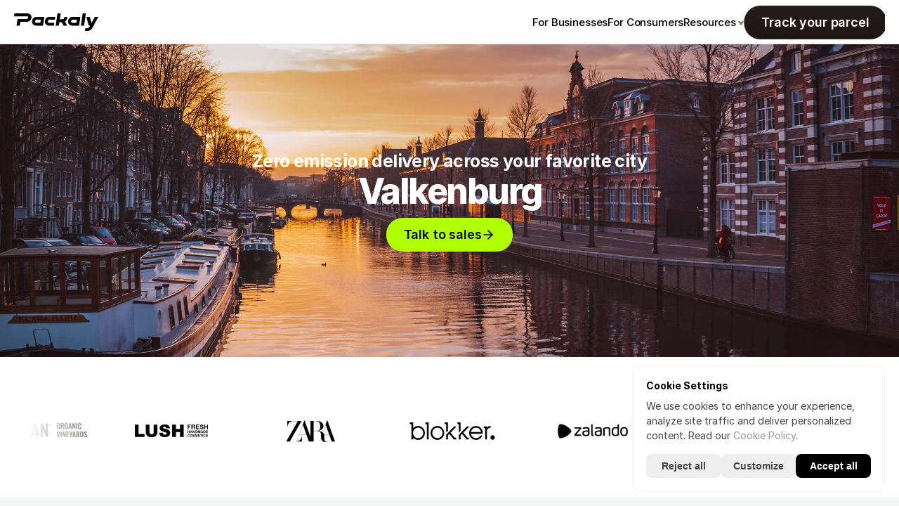

--- FILE ---
content_type: text/html
request_url: https://www.packaly.com/ship-with-packaly/Valkenburg
body_size: 53987
content:
<!doctype html>
<!-- ✨ Built with Framer • https://www.framer.com/ -->
<html lang="en">
<head>
    <meta charset="utf-8">
    
    
    <!-- Start of headStart -->
    <!-- Google Tag Manager -->
<script>(function(w,d,s,l,i){w[l]=w[l]||[];w[l].push({'gtm.start':
new Date().getTime(),event:'gtm.js'});var f=d.getElementsByTagName(s)[0],
j=d.createElement(s),dl=l!='dataLayer'?'&l='+l:'';j.async=true;j.src=
'https://www.googletagmanager.com/gtm.js?id='+i+dl;f.parentNode.insertBefore(j,f);
})(window,document,'script','dataLayer','GTM-W5DQCRS');</script>
<!-- End Google Tag Manager -->
    <!-- End of headStart -->
    <meta name="viewport" content="width=device-width">
    <meta name="generator" content="Framer 6266459">
    <title>Ship local in Valkenburg - Packaly</title>
    <meta name="description" content="Start shipping local in Valkenburg with Packaly. We offer local shipping options for same-day and next-day delivery with 100% zero emission vehicles. ">
    <meta name="framer-search-index" content="https://framerusercontent.com/sites/1dS7Q0EAE9C2CEmUye35sR/searchIndex-8SW85ipTaPaQ.json">
    <link href="https://framerusercontent.com/images/dm0G1VobuPjhAjwNL3pcUNEc.png" rel="icon" media="(prefers-color-scheme: light)">
    <link href="https://framerusercontent.com/images/dm0G1VobuPjhAjwNL3pcUNEc.png" rel="icon" media="(prefers-color-scheme: dark)">
    <!-- Open Graph / Facebook -->
    <meta property="og:type" content="website">
    <meta property="og:title" content="Ship local in Valkenburg - Packaly">
    <meta property="og:description" content="Start shipping local in Valkenburg with Packaly. We offer local shipping options for same-day and next-day delivery with 100% zero emission vehicles. ">
    <meta property="og:image" content="https://framerusercontent.com/assets/zCyAAZDfkBG0YvH10v4cYxrwA.png">
    <!-- Twitter -->
    <meta name="twitter:card" content="summary_large_image">
    <meta name="twitter:title" content="Ship local in Valkenburg - Packaly">
    <meta name="twitter:description" content="Start shipping local in Valkenburg with Packaly. We offer local shipping options for same-day and next-day delivery with 100% zero emission vehicles. ">
    <meta name="twitter:image" content="https://framerusercontent.com/assets/zCyAAZDfkBG0YvH10v4cYxrwA.png">
    
    <!-- Global site tag (gtag.js) - Google Analytics -->
    <script async src="https://www.googletagmanager.com/gtag/js?id=G-NPBK48EQFP"></script>
    <script>
      window.dataLayer = window.dataLayer || [];
      function gtag(){window.dataLayer.push(arguments);}
      gtag('js', new Date());
      gtag('config', 'G-NPBK48EQFP');
    </script>
    
    <link href="https://fonts.gstatic.com" rel="preconnect" crossorigin>
    
    <meta name="robots" content="max-image-preview:large"><link rel="canonical" href="https://www.packaly.com/ship-with-packaly/Valkenburg"><meta property="og:url" content="https://www.packaly.com/ship-with-packaly/Valkenburg"><link rel="alternate" href="https://www.packaly.com/ship-with-packaly/Valkenburg" hreflang="en"><link rel="alternate" href="https://www.packaly.com/nl/ship-with-packaly/Valkenburg" hreflang="nl"><link rel="alternate" href="https://www.packaly.com/ship-with-packaly/Valkenburg" hreflang="x-default"><link rel="modulepreload" fetchpriority="low" href="https://framerusercontent.com/sites/1dS7Q0EAE9C2CEmUye35sR/chunk-METM23GV.mjs"><link rel="modulepreload" fetchpriority="low" href="https://framerusercontent.com/sites/1dS7Q0EAE9C2CEmUye35sR/chunk-JR5VT52U.mjs"><link rel="modulepreload" fetchpriority="low" href="https://framerusercontent.com/sites/1dS7Q0EAE9C2CEmUye35sR/chunk-XMN5PL5M.mjs"><link rel="modulepreload" fetchpriority="low" href="https://framerusercontent.com/sites/1dS7Q0EAE9C2CEmUye35sR/chunk-RIUMFBNJ.mjs"><link rel="modulepreload" fetchpriority="low" href="https://framerusercontent.com/sites/1dS7Q0EAE9C2CEmUye35sR/zzNQGgVP46TIBLly8hLEXWlA_Qrgs-J-nkl8XKBhG6E.R3CPXUJV.mjs"><link rel="modulepreload" fetchpriority="low" href="https://framerusercontent.com/sites/1dS7Q0EAE9C2CEmUye35sR/chunk-W6X7ET7L.mjs"><link rel="modulepreload" fetchpriority="low" href="https://framerusercontent.com/sites/1dS7Q0EAE9C2CEmUye35sR/chunk-WBBP5AOZ.mjs"><link rel="modulepreload" fetchpriority="low" href="https://framerusercontent.com/sites/1dS7Q0EAE9C2CEmUye35sR/chunk-PTROHT5H.mjs"><link rel="modulepreload" fetchpriority="low" href="https://framerusercontent.com/sites/1dS7Q0EAE9C2CEmUye35sR/chunk-EJB4XXNH.mjs"><link rel="modulepreload" fetchpriority="low" href="https://framerusercontent.com/sites/1dS7Q0EAE9C2CEmUye35sR/chunk-I3CBEITF.mjs"><link rel="modulepreload" fetchpriority="low" href="https://framerusercontent.com/sites/1dS7Q0EAE9C2CEmUye35sR/chunk-575JGISQ.mjs"><link rel="modulepreload" fetchpriority="low" href="https://framerusercontent.com/sites/1dS7Q0EAE9C2CEmUye35sR/chunk-FQWHEWBB.mjs"><link rel="modulepreload" fetchpriority="low" href="https://framerusercontent.com/sites/1dS7Q0EAE9C2CEmUye35sR/chunk-7CZMGQPU.mjs"><link rel="modulepreload" fetchpriority="low" href="https://framerusercontent.com/sites/1dS7Q0EAE9C2CEmUye35sR/chunk-MWKD3I4D.mjs"><link rel="modulepreload" fetchpriority="low" href="https://framerusercontent.com/sites/1dS7Q0EAE9C2CEmUye35sR/chunk-NO3IF43W.mjs"><link rel="modulepreload" fetchpriority="low" href="https://framerusercontent.com/sites/1dS7Q0EAE9C2CEmUye35sR/chunk-JZOJQ45W.mjs"><link rel="modulepreload" fetchpriority="low" href="https://framerusercontent.com/sites/1dS7Q0EAE9C2CEmUye35sR/chunk-2KO3LIZW.mjs"><link rel="modulepreload" fetchpriority="low" href="https://framerusercontent.com/sites/1dS7Q0EAE9C2CEmUye35sR/chunk-KMJRVO4Z.mjs"><link rel="modulepreload" fetchpriority="low" href="https://framerusercontent.com/sites/1dS7Q0EAE9C2CEmUye35sR/chunk-CPIVBVHZ.mjs"><link rel="modulepreload" fetchpriority="low" href="https://framerusercontent.com/sites/1dS7Q0EAE9C2CEmUye35sR/chunk-57IZEP45.mjs"><link rel="modulepreload" fetchpriority="low" href="https://framerusercontent.com/sites/1dS7Q0EAE9C2CEmUye35sR/chunk-K3JXJCDG.mjs"><link rel="modulepreload" fetchpriority="low" href="https://framerusercontent.com/sites/1dS7Q0EAE9C2CEmUye35sR/chunk-DYMQCT3P.mjs"><link rel="modulepreload" fetchpriority="low" href="https://framerusercontent.com/sites/1dS7Q0EAE9C2CEmUye35sR/chunk-KNK4HGLH.mjs"><link rel="modulepreload" fetchpriority="low" href="https://framerusercontent.com/sites/1dS7Q0EAE9C2CEmUye35sR/chunk-42U43NKG.mjs"><link rel="modulepreload" fetchpriority="low" href="https://framerusercontent.com/sites/1dS7Q0EAE9C2CEmUye35sR/script_main.DHGOKGST.mjs"><style data-framer-breakpoint-css>@media(min-width: 1440px){.hidden-1s5fp5b{display:none!important}}@media(min-width: 810px) and (max-width: 1439px){.hidden-1q7d3vv{display:none!important}}@media(max-width: 809px){.hidden-k1l8za{display:none!important}}</style><style data-framer-css-ssr-minified data-framer-components="framer-zpyYx PropertyOverrides framer-q9dAb framer-7gZ7a framer-APBQn framer-zrWQP framer-03OkH framer-gFcBR framer-a5aaO framer-gf902 framer-8afjM framer-tqiJb framer-gxbKr">html,body,#main{margin:0;padding:0;box-sizing:border-box}:root{-webkit-font-smoothing:antialiased;-moz-osx-font-smoothing:grayscale}*{box-sizing:border-box;-webkit-font-smoothing:inherit}h1,h2,h3,h4,h5,h6,p,figure{margin:0}body,input,textarea,select,button{font-size:12px;font-family:sans-serif}body{--token-a098fb0e-8a45-40b7-a4da-2daf98a8e2d0: #B0FF00;--token-5e1e1c9a-3930-4f9c-ab6c-e5300f406811: #213C3D;--token-c48a2669-58df-4515-bf23-caa6c4e133ab: #00462e;--token-d5a61dcb-dd23-496b-8d59-d9f24f8b8c1c: rgb(0, 0, 0);--token-2af28064-ba2a-4ecc-a909-0dec9ee6ad47: rgb(255, 255, 255);--token-d2589281-0c9a-4871-88dd-08bc1fe0ec3a: #f4f6f5;--token-7834bc6e-baef-4d5d-ba0e-8dc1808e796c: #0ffdff;--token-d3baf379-4850-4014-ba16-7706dbaf7d14: #ff3ad8}@font-face{font-family:Fragment Mono;font-style:normal;font-weight:400;font-display:block;src:url(https://fonts.gstatic.com/s/fragmentmono/v4/4iCr6K5wfMRRjxp0DA6-2CLnB45HhrUI.woff2) format("woff2");unicode-range:U+0460-052F,U+1C80-1C8A,U+20B4,U+2DE0-2DFF,U+A640-A69F,U+FE2E-FE2F}@font-face{font-family:Fragment Mono;font-style:normal;font-weight:400;font-display:block;src:url(https://fonts.gstatic.com/s/fragmentmono/v4/4iCr6K5wfMRRjxp0DA6-2CLnB41HhrUI.woff2) format("woff2");unicode-range:U+0100-02BA,U+02BD-02C5,U+02C7-02CC,U+02CE-02D7,U+02DD-02FF,U+0304,U+0308,U+0329,U+1D00-1DBF,U+1E00-1E9F,U+1EF2-1EFF,U+2020,U+20A0-20AB,U+20AD-20C0,U+2113,U+2C60-2C7F,U+A720-A7FF}@font-face{font-family:Fragment Mono;font-style:normal;font-weight:400;font-display:block;src:url(https://fonts.gstatic.com/s/fragmentmono/v4/4iCr6K5wfMRRjxp0DA6-2CLnB4NHhg.woff2) format("woff2");unicode-range:U+0000-00FF,U+0131,U+0152-0153,U+02BB-02BC,U+02C6,U+02DA,U+02DC,U+0304,U+0308,U+0329,U+2000-206F,U+20AC,U+2122,U+2191,U+2193,U+2212,U+2215,U+FEFF,U+FFFD}@font-face{font-family:Inter;src:url(https://framerusercontent.com/assets/DpPBYI0sL4fYLgAkX8KXOPVt7c.woff2);font-display:swap;font-style:normal;font-weight:700;unicode-range:U+0460-052F,U+1C80-1C88,U+20B4,U+2DE0-2DFF,U+A640-A69F,U+FE2E-FE2F}@font-face{font-family:Inter;src:url(https://framerusercontent.com/assets/4RAEQdEOrcnDkhHiiCbJOw92Lk.woff2);font-display:swap;font-style:normal;font-weight:700;unicode-range:U+0301,U+0400-045F,U+0490-0491,U+04B0-04B1,U+2116}@font-face{font-family:Inter;src:url(https://framerusercontent.com/assets/1K3W8DizY3v4emK8Mb08YHxTbs.woff2);font-display:swap;font-style:normal;font-weight:700;unicode-range:U+1F00-1FFF}@font-face{font-family:Inter;src:url(https://framerusercontent.com/assets/tUSCtfYVM1I1IchuyCwz9gDdQ.woff2);font-display:swap;font-style:normal;font-weight:700;unicode-range:U+0370-03FF}@font-face{font-family:Inter;src:url(https://framerusercontent.com/assets/VgYFWiwsAC5OYxAycRXXvhze58.woff2);font-display:swap;font-style:normal;font-weight:700;unicode-range:U+0100-024F,U+0259,U+1E00-1EFF,U+2020,U+20A0-20AB,U+20AD-20CF,U+2113,U+2C60-2C7F,U+A720-A7FF}@font-face{font-family:Inter;src:url(https://framerusercontent.com/assets/DXD0Q7LSl7HEvDzucnyLnGBHM.woff2);font-display:swap;font-style:normal;font-weight:700;unicode-range:U+0000-00FF,U+0131,U+0152-0153,U+02BB-02BC,U+02C6,U+02DA,U+02DC,U+2000-206F,U+2074,U+20AC,U+2122,U+2191,U+2193,U+2212,U+2215,U+FEFF,U+FFFD}@font-face{font-family:Inter;src:url(https://framerusercontent.com/assets/GIryZETIX4IFypco5pYZONKhJIo.woff2);font-display:swap;font-style:normal;font-weight:700;unicode-range:U+0102-0103,U+0110-0111,U+0128-0129,U+0168-0169,U+01A0-01A1,U+01AF-01B0,U+1EA0-1EF9,U+20AB}@font-face{font-family:Inter;src:url(https://framerusercontent.com/assets/5vvr9Vy74if2I6bQbJvbw7SY1pQ.woff2);font-display:swap;font-style:normal;font-weight:400;unicode-range:U+0460-052F,U+1C80-1C88,U+20B4,U+2DE0-2DFF,U+A640-A69F,U+FE2E-FE2F}@font-face{font-family:Inter;src:url(https://framerusercontent.com/assets/EOr0mi4hNtlgWNn9if640EZzXCo.woff2);font-display:swap;font-style:normal;font-weight:400;unicode-range:U+0301,U+0400-045F,U+0490-0491,U+04B0-04B1,U+2116}@font-face{font-family:Inter;src:url(https://framerusercontent.com/assets/Y9k9QrlZAqio88Klkmbd8VoMQc.woff2);font-display:swap;font-style:normal;font-weight:400;unicode-range:U+1F00-1FFF}@font-face{font-family:Inter;src:url(https://framerusercontent.com/assets/OYrD2tBIBPvoJXiIHnLoOXnY9M.woff2);font-display:swap;font-style:normal;font-weight:400;unicode-range:U+0370-03FF}@font-face{font-family:Inter;src:url(https://framerusercontent.com/assets/JeYwfuaPfZHQhEG8U5gtPDZ7WQ.woff2);font-display:swap;font-style:normal;font-weight:400;unicode-range:U+0100-024F,U+0259,U+1E00-1EFF,U+2020,U+20A0-20AB,U+20AD-20CF,U+2113,U+2C60-2C7F,U+A720-A7FF}@font-face{font-family:Inter;src:url(https://framerusercontent.com/assets/vQyevYAyHtARFwPqUzQGpnDs.woff2);font-display:swap;font-style:normal;font-weight:400;unicode-range:U+0000-00FF,U+0131,U+0152-0153,U+02BB-02BC,U+02C6,U+02DA,U+02DC,U+2000-206F,U+2074,U+20AC,U+2122,U+2191,U+2193,U+2212,U+2215,U+FEFF,U+FFFD}@font-face{font-family:Inter;src:url(https://framerusercontent.com/assets/b6Y37FthZeALduNqHicBT6FutY.woff2);font-display:swap;font-style:normal;font-weight:400;unicode-range:U+0102-0103,U+0110-0111,U+0128-0129,U+0168-0169,U+01A0-01A1,U+01AF-01B0,U+1EA0-1EF9,U+20AB}@font-face{font-family:Inter;src:url(https://framerusercontent.com/assets/5A3Ce6C9YYmCjpQx9M4inSaKU.woff2);font-display:swap;font-style:normal;font-weight:500;unicode-range:U+0460-052F,U+1C80-1C88,U+20B4,U+2DE0-2DFF,U+A640-A69F,U+FE2E-FE2F}@font-face{font-family:Inter;src:url(https://framerusercontent.com/assets/Qx95Xyt0Ka3SGhinnbXIGpEIyP4.woff2);font-display:swap;font-style:normal;font-weight:500;unicode-range:U+0301,U+0400-045F,U+0490-0491,U+04B0-04B1,U+2116}@font-face{font-family:Inter;src:url(https://framerusercontent.com/assets/6mJuEAguuIuMog10gGvH5d3cl8.woff2);font-display:swap;font-style:normal;font-weight:500;unicode-range:U+1F00-1FFF}@font-face{font-family:Inter;src:url(https://framerusercontent.com/assets/xYYWaj7wCU5zSQH0eXvSaS19wo.woff2);font-display:swap;font-style:normal;font-weight:500;unicode-range:U+0370-03FF}@font-face{font-family:Inter;src:url(https://framerusercontent.com/assets/otTaNuNpVK4RbdlT7zDDdKvQBA.woff2);font-display:swap;font-style:normal;font-weight:500;unicode-range:U+0100-024F,U+0259,U+1E00-1EFF,U+2020,U+20A0-20AB,U+20AD-20CF,U+2113,U+2C60-2C7F,U+A720-A7FF}@font-face{font-family:Inter;src:url(https://framerusercontent.com/assets/d3tHnaQIAeqiE5hGcRw4mmgWYU.woff2);font-display:swap;font-style:normal;font-weight:500;unicode-range:U+0000-00FF,U+0131,U+0152-0153,U+02BB-02BC,U+02C6,U+02DA,U+02DC,U+2000-206F,U+2074,U+20AC,U+2122,U+2191,U+2193,U+2212,U+2215,U+FEFF,U+FFFD}@font-face{font-family:Inter;src:url(https://framerusercontent.com/assets/DolVirEGb34pEXEp8t8FQBSK4.woff2);font-display:swap;font-style:normal;font-weight:500;unicode-range:U+0102-0103,U+0110-0111,U+0128-0129,U+0168-0169,U+01A0-01A1,U+01AF-01B0,U+1EA0-1EF9,U+20AB}@font-face{font-family:Inter;src:url(https://framerusercontent.com/assets/NXxvFRoY5LDh3yCm7MEP2jqYk.woff2);font-display:block;font-style:normal;font-weight:100;unicode-range:U+0460-052F,U+1C80-1C88,U+20B4,U+2DE0-2DFF,U+A640-A69F,U+FE2E-FE2F}@font-face{font-family:Inter;src:url(https://framerusercontent.com/assets/5CcgcVyoWSqO1THBiISd6oCog.woff2);font-display:block;font-style:normal;font-weight:100;unicode-range:U+0301,U+0400-045F,U+0490-0491,U+04B0-04B1,U+2116}@font-face{font-family:Inter;src:url(https://framerusercontent.com/assets/MF544SVCvk3yNpLIz3pwDXFZPKM.woff2);font-display:block;font-style:normal;font-weight:100;unicode-range:U+1F00-1FFF}@font-face{font-family:Inter;src:url(https://framerusercontent.com/assets/TNtxudDBkAm2RXdtU3rvTBwoM.woff2);font-display:block;font-style:normal;font-weight:100;unicode-range:U+0370-03FF}@font-face{font-family:Inter;src:url(https://framerusercontent.com/assets/fIabp4VN5z7iJ3lNOz9qfNeQHc.woff2);font-display:block;font-style:normal;font-weight:100;unicode-range:U+0100-024F,U+0259,U+1E00-1EFF,U+2020,U+20A0-20AB,U+20AD-20CF,U+2113,U+2C60-2C7F,U+A720-A7FF}@font-face{font-family:Inter;src:url(https://framerusercontent.com/assets/YSOgKh50dqzzsXffetgcarlLHcI.woff2);font-display:block;font-style:normal;font-weight:100;unicode-range:U+0000-00FF,U+0131,U+0152-0153,U+02BB-02BC,U+02C6,U+02DA,U+02DC,U+2000-206F,U+2074,U+20AC,U+2122,U+2191,U+2193,U+2212,U+2215,U+FEFF,U+FFFD}@font-face{font-family:Inter;src:url(https://framerusercontent.com/assets/9iRSYClnXA0RMygyIn6yjjWXJw.woff2);font-display:block;font-style:normal;font-weight:100;unicode-range:U+0102-0103,U+0110-0111,U+0128-0129,U+0168-0169,U+01A0-01A1,U+01AF-01B0,U+1EA0-1EF9,U+20AB}@font-face{font-family:Inter;src:url(https://framerusercontent.com/assets/MVhJhYeDWxeyqT939zMNyw9p8.woff2);font-display:block;font-style:normal;font-weight:200;unicode-range:U+0460-052F,U+1C80-1C88,U+20B4,U+2DE0-2DFF,U+A640-A69F,U+FE2E-FE2F}@font-face{font-family:Inter;src:url(https://framerusercontent.com/assets/WXQXYfAQJIi2pCJACAfWWXfIDqI.woff2);font-display:block;font-style:normal;font-weight:200;unicode-range:U+0301,U+0400-045F,U+0490-0491,U+04B0-04B1,U+2116}@font-face{font-family:Inter;src:url(https://framerusercontent.com/assets/RJeJJARdrtNUtic58kOz7hIgBuE.woff2);font-display:block;font-style:normal;font-weight:200;unicode-range:U+1F00-1FFF}@font-face{font-family:Inter;src:url(https://framerusercontent.com/assets/4hBRAuM02i3fsxYDzyNvt5Az2so.woff2);font-display:block;font-style:normal;font-weight:200;unicode-range:U+0370-03FF}@font-face{font-family:Inter;src:url(https://framerusercontent.com/assets/fz1JbBffNGgK7BNUI1mmbFBlgA8.woff2);font-display:block;font-style:normal;font-weight:200;unicode-range:U+0100-024F,U+0259,U+1E00-1EFF,U+2020,U+20A0-20AB,U+20AD-20CF,U+2113,U+2C60-2C7F,U+A720-A7FF}@font-face{font-family:Inter;src:url(https://framerusercontent.com/assets/hgmI3sEShaw5UU738TAjDBQPH0.woff2);font-display:block;font-style:normal;font-weight:200;unicode-range:U+0000-00FF,U+0131,U+0152-0153,U+02BB-02BC,U+02C6,U+02DA,U+02DC,U+2000-206F,U+2074,U+20AC,U+2122,U+2191,U+2193,U+2212,U+2215,U+FEFF,U+FFFD}@font-face{font-family:Inter;src:url(https://framerusercontent.com/assets/eIZyQwIlHYR0mnMSneEDMtqBPgw.woff2);font-display:block;font-style:normal;font-weight:200;unicode-range:U+0102-0103,U+0110-0111,U+0128-0129,U+0168-0169,U+01A0-01A1,U+01AF-01B0,U+1EA0-1EF9,U+20AB}@font-face{font-family:Inter;src:url(https://framerusercontent.com/assets/BkDpl4ghaqvMi1btKFyG2tdbec.woff2);font-display:swap;font-style:normal;font-weight:300;unicode-range:U+0460-052F,U+1C80-1C88,U+20B4,U+2DE0-2DFF,U+A640-A69F,U+FE2E-FE2F}@font-face{font-family:Inter;src:url(https://framerusercontent.com/assets/zAMK70AQRFSShJgUiaR5IiIhgzk.woff2);font-display:swap;font-style:normal;font-weight:300;unicode-range:U+0301,U+0400-045F,U+0490-0491,U+04B0-04B1,U+2116}@font-face{font-family:Inter;src:url(https://framerusercontent.com/assets/IETjvc5qzUaRoaruDpPSwCUM8.woff2);font-display:swap;font-style:normal;font-weight:300;unicode-range:U+1F00-1FFF}@font-face{font-family:Inter;src:url(https://framerusercontent.com/assets/oLCoaT3ioA0fHdJnWR9W6k7NY.woff2);font-display:swap;font-style:normal;font-weight:300;unicode-range:U+0370-03FF}@font-face{font-family:Inter;src:url(https://framerusercontent.com/assets/Sj0PCHQSBjFmEp6NBWg6FNaKc.woff2);font-display:swap;font-style:normal;font-weight:300;unicode-range:U+0100-024F,U+0259,U+1E00-1EFF,U+2020,U+20A0-20AB,U+20AD-20CF,U+2113,U+2C60-2C7F,U+A720-A7FF}@font-face{font-family:Inter;src:url(https://framerusercontent.com/assets/v2q8JTTTs7McDMSEhnxAIBqd0.woff2);font-display:swap;font-style:normal;font-weight:300;unicode-range:U+0000-00FF,U+0131,U+0152-0153,U+02BB-02BC,U+02C6,U+02DA,U+02DC,U+2000-206F,U+2074,U+20AC,U+2122,U+2191,U+2193,U+2212,U+2215,U+FEFF,U+FFFD}@font-face{font-family:Inter;src:url(https://framerusercontent.com/assets/H4TfENUY1rh8R9UaSD6vngjJP3M.woff2);font-display:swap;font-style:normal;font-weight:300;unicode-range:U+0102-0103,U+0110-0111,U+0128-0129,U+0168-0169,U+01A0-01A1,U+01AF-01B0,U+1EA0-1EF9,U+20AB}@font-face{font-family:Inter;src:url(https://framerusercontent.com/assets/hyOgCu0Xnghbimh0pE8QTvtt2AU.woff2);font-display:swap;font-style:normal;font-weight:600;unicode-range:U+0460-052F,U+1C80-1C88,U+20B4,U+2DE0-2DFF,U+A640-A69F,U+FE2E-FE2F}@font-face{font-family:Inter;src:url(https://framerusercontent.com/assets/NeGmSOXrPBfEFIy5YZeHq17LEDA.woff2);font-display:swap;font-style:normal;font-weight:600;unicode-range:U+0301,U+0400-045F,U+0490-0491,U+04B0-04B1,U+2116}@font-face{font-family:Inter;src:url(https://framerusercontent.com/assets/oYaAX5himiTPYuN8vLWnqBbfD2s.woff2);font-display:swap;font-style:normal;font-weight:600;unicode-range:U+1F00-1FFF}@font-face{font-family:Inter;src:url(https://framerusercontent.com/assets/lEJLP4R0yuCaMCjSXYHtJw72M.woff2);font-display:swap;font-style:normal;font-weight:600;unicode-range:U+0370-03FF}@font-face{font-family:Inter;src:url(https://framerusercontent.com/assets/cRJyLNuTJR5jbyKzGi33wU9cqIQ.woff2);font-display:swap;font-style:normal;font-weight:600;unicode-range:U+0100-024F,U+0259,U+1E00-1EFF,U+2020,U+20A0-20AB,U+20AD-20CF,U+2113,U+2C60-2C7F,U+A720-A7FF}@font-face{font-family:Inter;src:url(https://framerusercontent.com/assets/1ZFS7N918ojhhd0nQWdj3jz4w.woff2);font-display:swap;font-style:normal;font-weight:600;unicode-range:U+0000-00FF,U+0131,U+0152-0153,U+02BB-02BC,U+02C6,U+02DA,U+02DC,U+2000-206F,U+2074,U+20AC,U+2122,U+2191,U+2193,U+2212,U+2215,U+FEFF,U+FFFD}@font-face{font-family:Inter;src:url(https://framerusercontent.com/assets/A0Wcc7NgXMjUuFdquHDrIZpzZw0.woff2);font-display:swap;font-style:normal;font-weight:600;unicode-range:U+0102-0103,U+0110-0111,U+0128-0129,U+0168-0169,U+01A0-01A1,U+01AF-01B0,U+1EA0-1EF9,U+20AB}@font-face{font-family:Inter;src:url(https://framerusercontent.com/assets/PONfPc6h4EPYwJliXQBmjVx7QxI.woff2);font-display:swap;font-style:normal;font-weight:800;unicode-range:U+0460-052F,U+1C80-1C88,U+20B4,U+2DE0-2DFF,U+A640-A69F,U+FE2E-FE2F}@font-face{font-family:Inter;src:url(https://framerusercontent.com/assets/zsnJN7Z1wdzUvepJniD3rbvJIyU.woff2);font-display:swap;font-style:normal;font-weight:800;unicode-range:U+0301,U+0400-045F,U+0490-0491,U+04B0-04B1,U+2116}@font-face{font-family:Inter;src:url(https://framerusercontent.com/assets/UrzZBOy7RyJEWAZGduzOeHiHuY.woff2);font-display:swap;font-style:normal;font-weight:800;unicode-range:U+1F00-1FFF}@font-face{font-family:Inter;src:url(https://framerusercontent.com/assets/996sR9SfSDuYELz8oHhDOcErkY.woff2);font-display:swap;font-style:normal;font-weight:800;unicode-range:U+0370-03FF}@font-face{font-family:Inter;src:url(https://framerusercontent.com/assets/ftN1HpyPVJEoEb4q36SOrNdLXU.woff2);font-display:swap;font-style:normal;font-weight:800;unicode-range:U+0100-024F,U+0259,U+1E00-1EFF,U+2020,U+20A0-20AB,U+20AD-20CF,U+2113,U+2C60-2C7F,U+A720-A7FF}@font-face{font-family:Inter;src:url(https://framerusercontent.com/assets/jN39PDxZWEwjG7Csryx3JN2r2Y.woff2);font-display:swap;font-style:normal;font-weight:800;unicode-range:U+0000-00FF,U+0131,U+0152-0153,U+02BB-02BC,U+02C6,U+02DA,U+02DC,U+2000-206F,U+2074,U+20AC,U+2122,U+2191,U+2193,U+2212,U+2215,U+FEFF,U+FFFD}@font-face{font-family:Inter;src:url(https://framerusercontent.com/assets/JAur4lGGSGRGyrFi59JSIKqVgU.woff2);font-display:swap;font-style:normal;font-weight:800;unicode-range:U+0102-0103,U+0110-0111,U+0128-0129,U+0168-0169,U+01A0-01A1,U+01AF-01B0,U+1EA0-1EF9,U+20AB}@font-face{font-family:Inter;src:url(https://framerusercontent.com/assets/mkY5Sgyq51ik0AMrSBwhm9DJg.woff2);font-display:block;font-style:normal;font-weight:900;unicode-range:U+0460-052F,U+1C80-1C88,U+20B4,U+2DE0-2DFF,U+A640-A69F,U+FE2E-FE2F}@font-face{font-family:Inter;src:url(https://framerusercontent.com/assets/X5hj6qzcHUYv7h1390c8Rhm6550.woff2);font-display:block;font-style:normal;font-weight:900;unicode-range:U+0301,U+0400-045F,U+0490-0491,U+04B0-04B1,U+2116}@font-face{font-family:Inter;src:url(https://framerusercontent.com/assets/gQhNpS3tN86g8RcVKYUUaKt2oMQ.woff2);font-display:block;font-style:normal;font-weight:900;unicode-range:U+1F00-1FFF}@font-face{font-family:Inter;src:url(https://framerusercontent.com/assets/cugnVhSraaRyANCaUtI5FV17wk.woff2);font-display:block;font-style:normal;font-weight:900;unicode-range:U+0370-03FF}@font-face{font-family:Inter;src:url(https://framerusercontent.com/assets/5HcVoGak8k5agFJSaKa4floXVu0.woff2);font-display:block;font-style:normal;font-weight:900;unicode-range:U+0100-024F,U+0259,U+1E00-1EFF,U+2020,U+20A0-20AB,U+20AD-20CF,U+2113,U+2C60-2C7F,U+A720-A7FF}@font-face{font-family:Inter;src:url(https://framerusercontent.com/assets/jn4BtSPLlS0NDp1KiFAtFKiiY0o.woff2);font-display:block;font-style:normal;font-weight:900;unicode-range:U+0000-00FF,U+0131,U+0152-0153,U+02BB-02BC,U+02C6,U+02DA,U+02DC,U+2000-206F,U+2074,U+20AC,U+2122,U+2191,U+2193,U+2212,U+2215,U+FEFF,U+FFFD}@font-face{font-family:Inter;src:url(https://framerusercontent.com/assets/P2Bw01CtL0b9wqygO0sSVogWbo.woff2);font-display:block;font-style:normal;font-weight:900;unicode-range:U+0102-0103,U+0110-0111,U+0128-0129,U+0168-0169,U+01A0-01A1,U+01AF-01B0,U+1EA0-1EF9,U+20AB}@font-face{font-family:Inter;src:url(https://framerusercontent.com/assets/YJsHMqeEm0oDHuxRTVCwg5eZuo.woff2);font-display:block;font-style:italic;font-weight:100;unicode-range:U+0460-052F,U+1C80-1C88,U+20B4,U+2DE0-2DFF,U+A640-A69F,U+FE2E-FE2F}@font-face{font-family:Inter;src:url(https://framerusercontent.com/assets/oJJMyJlDykMObEyb5VexHSxd24.woff2);font-display:block;font-style:italic;font-weight:100;unicode-range:U+0301,U+0400-045F,U+0490-0491,U+04B0-04B1,U+2116}@font-face{font-family:Inter;src:url(https://framerusercontent.com/assets/IpeaX0WzLaonj68howNZg4SJJaY.woff2);font-display:block;font-style:italic;font-weight:100;unicode-range:U+1F00-1FFF}@font-face{font-family:Inter;src:url(https://framerusercontent.com/assets/KCj1bV3vDXY5OLHttTeRYcu9J8.woff2);font-display:block;font-style:italic;font-weight:100;unicode-range:U+0370-03FF}@font-face{font-family:Inter;src:url(https://framerusercontent.com/assets/biaVHhOprxbHaR3dIP7Z8cYurHg.woff2);font-display:block;font-style:italic;font-weight:100;unicode-range:U+0100-024F,U+0259,U+1E00-1EFF,U+2020,U+20A0-20AB,U+20AD-20CF,U+2113,U+2C60-2C7F,U+A720-A7FF}@font-face{font-family:Inter;src:url(https://framerusercontent.com/assets/BpOIEy4nYtcp1RwqOtwAgi2EiDE.woff2);font-display:block;font-style:italic;font-weight:100;unicode-range:U+0000-00FF,U+0131,U+0152-0153,U+02BB-02BC,U+02C6,U+02DA,U+02DC,U+2000-206F,U+2074,U+20AC,U+2122,U+2191,U+2193,U+2212,U+2215,U+FEFF,U+FFFD}@font-face{font-family:Inter;src:url(https://framerusercontent.com/assets/gNa011yWpVpNFgUhhSlDX8nUiPQ.woff2);font-display:block;font-style:italic;font-weight:100;unicode-range:U+0102-0103,U+0110-0111,U+0128-0129,U+0168-0169,U+01A0-01A1,U+01AF-01B0,U+1EA0-1EF9,U+20AB}@font-face{font-family:Inter;src:url(https://framerusercontent.com/assets/vpq17U0WM26sBGHgq9jnrUmUf8.woff2);font-display:block;font-style:italic;font-weight:200;unicode-range:U+0460-052F,U+1C80-1C88,U+20B4,U+2DE0-2DFF,U+A640-A69F,U+FE2E-FE2F}@font-face{font-family:Inter;src:url(https://framerusercontent.com/assets/bNYh7lNMEpOegeRYAtyGel1WqBE.woff2);font-display:block;font-style:italic;font-weight:200;unicode-range:U+0301,U+0400-045F,U+0490-0491,U+04B0-04B1,U+2116}@font-face{font-family:Inter;src:url(https://framerusercontent.com/assets/FBzcXZYmdulcZC0z278U6o0cw.woff2);font-display:block;font-style:italic;font-weight:200;unicode-range:U+1F00-1FFF}@font-face{font-family:Inter;src:url(https://framerusercontent.com/assets/ua60IRqWK94xCrq0SC639Hbsdjg.woff2);font-display:block;font-style:italic;font-weight:200;unicode-range:U+0370-03FF}@font-face{font-family:Inter;src:url(https://framerusercontent.com/assets/Pd8gNPn2dSCh4FyjWFw9PJysoQ.woff2);font-display:block;font-style:italic;font-weight:200;unicode-range:U+0100-024F,U+0259,U+1E00-1EFF,U+2020,U+20A0-20AB,U+20AD-20CF,U+2113,U+2C60-2C7F,U+A720-A7FF}@font-face{font-family:Inter;src:url(https://framerusercontent.com/assets/zpiI5DA3vCb3G2sqEyq9xqogo.woff2);font-display:block;font-style:italic;font-weight:200;unicode-range:U+0000-00FF,U+0131,U+0152-0153,U+02BB-02BC,U+02C6,U+02DA,U+02DC,U+2000-206F,U+2074,U+20AC,U+2122,U+2191,U+2193,U+2212,U+2215,U+FEFF,U+FFFD}@font-face{font-family:Inter;src:url(https://framerusercontent.com/assets/DtVQjTG8OGGKnwKYrMHRZVCyo.woff2);font-display:block;font-style:italic;font-weight:200;unicode-range:U+0102-0103,U+0110-0111,U+0128-0129,U+0168-0169,U+01A0-01A1,U+01AF-01B0,U+1EA0-1EF9,U+20AB}@font-face{font-family:Inter;src:url(https://framerusercontent.com/assets/YYB6GZmCWnZq3RWZOghuZIOxQY.woff2);font-display:swap;font-style:italic;font-weight:300;unicode-range:U+0460-052F,U+1C80-1C88,U+20B4,U+2DE0-2DFF,U+A640-A69F,U+FE2E-FE2F}@font-face{font-family:Inter;src:url(https://framerusercontent.com/assets/miJTzODdiyIr3tRo9KEoqXXk2PM.woff2);font-display:swap;font-style:italic;font-weight:300;unicode-range:U+0301,U+0400-045F,U+0490-0491,U+04B0-04B1,U+2116}@font-face{font-family:Inter;src:url(https://framerusercontent.com/assets/6ZMhcggRFfEfbf7lncCpaUbA.woff2);font-display:swap;font-style:italic;font-weight:300;unicode-range:U+1F00-1FFF}@font-face{font-family:Inter;src:url(https://framerusercontent.com/assets/8sCN6PGUr4I8q5hC5twAXfcwqV0.woff2);font-display:swap;font-style:italic;font-weight:300;unicode-range:U+0370-03FF}@font-face{font-family:Inter;src:url(https://framerusercontent.com/assets/aUYDUTztS7anQw5JuwCncXeLOBY.woff2);font-display:swap;font-style:italic;font-weight:300;unicode-range:U+0100-024F,U+0259,U+1E00-1EFF,U+2020,U+20A0-20AB,U+20AD-20CF,U+2113,U+2C60-2C7F,U+A720-A7FF}@font-face{font-family:Inter;src:url(https://framerusercontent.com/assets/5mDAOkC5Wpzo7NkuE9oYfqlY2u4.woff2);font-display:swap;font-style:italic;font-weight:300;unicode-range:U+0000-00FF,U+0131,U+0152-0153,U+02BB-02BC,U+02C6,U+02DA,U+02DC,U+2000-206F,U+2074,U+20AC,U+2122,U+2191,U+2193,U+2212,U+2215,U+FEFF,U+FFFD}@font-face{font-family:Inter;src:url(https://framerusercontent.com/assets/yDiPvYxioBHsicnYxpPW35WQmx8.woff2);font-display:swap;font-style:italic;font-weight:300;unicode-range:U+0102-0103,U+0110-0111,U+0128-0129,U+0168-0169,U+01A0-01A1,U+01AF-01B0,U+1EA0-1EF9,U+20AB}@font-face{font-family:Inter;src:url(https://framerusercontent.com/assets/CfMzU8w2e7tHgF4T4rATMPuWosA.woff2);font-display:swap;font-style:italic;font-weight:400;unicode-range:U+0460-052F,U+1C80-1C88,U+20B4,U+2DE0-2DFF,U+A640-A69F,U+FE2E-FE2F}@font-face{font-family:Inter;src:url(https://framerusercontent.com/assets/867QObYax8ANsfX4TGEVU9YiCM.woff2);font-display:swap;font-style:italic;font-weight:400;unicode-range:U+0301,U+0400-045F,U+0490-0491,U+04B0-04B1,U+2116}@font-face{font-family:Inter;src:url(https://framerusercontent.com/assets/Oyn2ZbENFdnW7mt2Lzjk1h9Zb9k.woff2);font-display:swap;font-style:italic;font-weight:400;unicode-range:U+1F00-1FFF}@font-face{font-family:Inter;src:url(https://framerusercontent.com/assets/cdAe8hgZ1cMyLu9g005pAW3xMo.woff2);font-display:swap;font-style:italic;font-weight:400;unicode-range:U+0370-03FF}@font-face{font-family:Inter;src:url(https://framerusercontent.com/assets/DOfvtmE1UplCq161m6Hj8CSQYg.woff2);font-display:swap;font-style:italic;font-weight:400;unicode-range:U+0100-024F,U+0259,U+1E00-1EFF,U+2020,U+20A0-20AB,U+20AD-20CF,U+2113,U+2C60-2C7F,U+A720-A7FF}@font-face{font-family:Inter;src:url(https://framerusercontent.com/assets/vFzuJY0c65av44uhEKB6vyjFMg.woff2);font-display:swap;font-style:italic;font-weight:400;unicode-range:U+0000-00FF,U+0131,U+0152-0153,U+02BB-02BC,U+02C6,U+02DA,U+02DC,U+2000-206F,U+2074,U+20AC,U+2122,U+2191,U+2193,U+2212,U+2215,U+FEFF,U+FFFD}@font-face{font-family:Inter;src:url(https://framerusercontent.com/assets/tKtBcDnBMevsEEJKdNGhhkLzYo.woff2);font-display:swap;font-style:italic;font-weight:400;unicode-range:U+0102-0103,U+0110-0111,U+0128-0129,U+0168-0169,U+01A0-01A1,U+01AF-01B0,U+1EA0-1EF9,U+20AB}@font-face{font-family:Inter;src:url(https://framerusercontent.com/assets/khkJkwSL66WFg8SX6Wa726c.woff2);font-display:swap;font-style:italic;font-weight:500;unicode-range:U+0460-052F,U+1C80-1C88,U+20B4,U+2DE0-2DFF,U+A640-A69F,U+FE2E-FE2F}@font-face{font-family:Inter;src:url(https://framerusercontent.com/assets/0E7IMbDzcGABpBwwqNEt60wU0w.woff2);font-display:swap;font-style:italic;font-weight:500;unicode-range:U+0301,U+0400-045F,U+0490-0491,U+04B0-04B1,U+2116}@font-face{font-family:Inter;src:url(https://framerusercontent.com/assets/NTJ0nQgIF0gcDelS14zQ9NR9Q.woff2);font-display:swap;font-style:italic;font-weight:500;unicode-range:U+1F00-1FFF}@font-face{font-family:Inter;src:url(https://framerusercontent.com/assets/QrcNhgEPfRl0LS8qz5Ln8olanl8.woff2);font-display:swap;font-style:italic;font-weight:500;unicode-range:U+0370-03FF}@font-face{font-family:Inter;src:url(https://framerusercontent.com/assets/JEXmejW8mXOYMtt0hyRg811kHac.woff2);font-display:swap;font-style:italic;font-weight:500;unicode-range:U+0100-024F,U+0259,U+1E00-1EFF,U+2020,U+20A0-20AB,U+20AD-20CF,U+2113,U+2C60-2C7F,U+A720-A7FF}@font-face{font-family:Inter;src:url(https://framerusercontent.com/assets/ksvR4VsLksjpSwnC2fPgHRNMw.woff2);font-display:swap;font-style:italic;font-weight:500;unicode-range:U+0000-00FF,U+0131,U+0152-0153,U+02BB-02BC,U+02C6,U+02DA,U+02DC,U+2000-206F,U+2074,U+20AC,U+2122,U+2191,U+2193,U+2212,U+2215,U+FEFF,U+FFFD}@font-face{font-family:Inter;src:url(https://framerusercontent.com/assets/uy9s0iWuxiNnVt8EpTI3gzohpwo.woff2);font-display:swap;font-style:italic;font-weight:500;unicode-range:U+0102-0103,U+0110-0111,U+0128-0129,U+0168-0169,U+01A0-01A1,U+01AF-01B0,U+1EA0-1EF9,U+20AB}@font-face{font-family:Inter;src:url(https://framerusercontent.com/assets/vxBnBhH8768IFAXAb4Qf6wQHKs.woff2);font-display:swap;font-style:italic;font-weight:600;unicode-range:U+0460-052F,U+1C80-1C88,U+20B4,U+2DE0-2DFF,U+A640-A69F,U+FE2E-FE2F}@font-face{font-family:Inter;src:url(https://framerusercontent.com/assets/zSsEuoJdh8mcFVk976C05ZfQr8.woff2);font-display:swap;font-style:italic;font-weight:600;unicode-range:U+0301,U+0400-045F,U+0490-0491,U+04B0-04B1,U+2116}@font-face{font-family:Inter;src:url(https://framerusercontent.com/assets/b8ezwLrN7h2AUoPEENcsTMVJ0.woff2);font-display:swap;font-style:italic;font-weight:600;unicode-range:U+1F00-1FFF}@font-face{font-family:Inter;src:url(https://framerusercontent.com/assets/mvNEIBLyHbscgHtwfsByjXUz3XY.woff2);font-display:swap;font-style:italic;font-weight:600;unicode-range:U+0370-03FF}@font-face{font-family:Inter;src:url(https://framerusercontent.com/assets/6FI2EneKzM3qBy5foOZXey7coCA.woff2);font-display:swap;font-style:italic;font-weight:600;unicode-range:U+0100-024F,U+0259,U+1E00-1EFF,U+2020,U+20A0-20AB,U+20AD-20CF,U+2113,U+2C60-2C7F,U+A720-A7FF}@font-face{font-family:Inter;src:url(https://framerusercontent.com/assets/qrVgiXNd6RuQjETYQiVQ9nqCk.woff2);font-display:swap;font-style:italic;font-weight:600;unicode-range:U+0000-00FF,U+0131,U+0152-0153,U+02BB-02BC,U+02C6,U+02DA,U+02DC,U+2000-206F,U+2074,U+20AC,U+2122,U+2191,U+2193,U+2212,U+2215,U+FEFF,U+FFFD}@font-face{font-family:Inter;src:url(https://framerusercontent.com/assets/NHHeAKJVP0ZWHk5YZnQQChIsBM.woff2);font-display:swap;font-style:italic;font-weight:600;unicode-range:U+0102-0103,U+0110-0111,U+0128-0129,U+0168-0169,U+01A0-01A1,U+01AF-01B0,U+1EA0-1EF9,U+20AB}@font-face{font-family:Inter;src:url(https://framerusercontent.com/assets/H89BbHkbHDzlxZzxi8uPzTsp90.woff2);font-display:swap;font-style:italic;font-weight:700;unicode-range:U+0460-052F,U+1C80-1C88,U+20B4,U+2DE0-2DFF,U+A640-A69F,U+FE2E-FE2F}@font-face{font-family:Inter;src:url(https://framerusercontent.com/assets/u6gJwDuwB143kpNK1T1MDKDWkMc.woff2);font-display:swap;font-style:italic;font-weight:700;unicode-range:U+0301,U+0400-045F,U+0490-0491,U+04B0-04B1,U+2116}@font-face{font-family:Inter;src:url(https://framerusercontent.com/assets/43sJ6MfOPh1LCJt46OvyDuSbA6o.woff2);font-display:swap;font-style:italic;font-weight:700;unicode-range:U+1F00-1FFF}@font-face{font-family:Inter;src:url(https://framerusercontent.com/assets/wccHG0r4gBDAIRhfHiOlq6oEkqw.woff2);font-display:swap;font-style:italic;font-weight:700;unicode-range:U+0370-03FF}@font-face{font-family:Inter;src:url(https://framerusercontent.com/assets/WZ367JPwf9bRW6LdTHN8rXgSjw.woff2);font-display:swap;font-style:italic;font-weight:700;unicode-range:U+0100-024F,U+0259,U+1E00-1EFF,U+2020,U+20A0-20AB,U+20AD-20CF,U+2113,U+2C60-2C7F,U+A720-A7FF}@font-face{font-family:Inter;src:url(https://framerusercontent.com/assets/QxmhnWTzLtyjIiZcfaLIJ8EFBXU.woff2);font-display:swap;font-style:italic;font-weight:700;unicode-range:U+0000-00FF,U+0131,U+0152-0153,U+02BB-02BC,U+02C6,U+02DA,U+02DC,U+2000-206F,U+2074,U+20AC,U+2122,U+2191,U+2193,U+2212,U+2215,U+FEFF,U+FFFD}@font-face{font-family:Inter;src:url(https://framerusercontent.com/assets/2A4Xx7CngadFGlVV4xrO06OBHY.woff2);font-display:swap;font-style:italic;font-weight:700;unicode-range:U+0102-0103,U+0110-0111,U+0128-0129,U+0168-0169,U+01A0-01A1,U+01AF-01B0,U+1EA0-1EF9,U+20AB}@font-face{font-family:Inter;src:url(https://framerusercontent.com/assets/if4nAQEfO1l3iBiurvlUSTaMA.woff2);font-display:swap;font-style:italic;font-weight:800;unicode-range:U+0460-052F,U+1C80-1C88,U+20B4,U+2DE0-2DFF,U+A640-A69F,U+FE2E-FE2F}@font-face{font-family:Inter;src:url(https://framerusercontent.com/assets/GdJ7SQjcmkU1sz7lk5lMpKUlKY.woff2);font-display:swap;font-style:italic;font-weight:800;unicode-range:U+0301,U+0400-045F,U+0490-0491,U+04B0-04B1,U+2116}@font-face{font-family:Inter;src:url(https://framerusercontent.com/assets/sOA6LVskcCqlqggyjIZe0Zh39UQ.woff2);font-display:swap;font-style:italic;font-weight:800;unicode-range:U+1F00-1FFF}@font-face{font-family:Inter;src:url(https://framerusercontent.com/assets/zUCSsMbWBcHOQoATrhsPVigkc.woff2);font-display:swap;font-style:italic;font-weight:800;unicode-range:U+0370-03FF}@font-face{font-family:Inter;src:url(https://framerusercontent.com/assets/6eYp9yIAUvPZY7o0yfI4e2OP6g.woff2);font-display:swap;font-style:italic;font-weight:800;unicode-range:U+0100-024F,U+0259,U+1E00-1EFF,U+2020,U+20A0-20AB,U+20AD-20CF,U+2113,U+2C60-2C7F,U+A720-A7FF}@font-face{font-family:Inter;src:url(https://framerusercontent.com/assets/aKoimhPBfs6C7Am2HTTVjGcpE.woff2);font-display:swap;font-style:italic;font-weight:800;unicode-range:U+0000-00FF,U+0131,U+0152-0153,U+02BB-02BC,U+02C6,U+02DA,U+02DC,U+2000-206F,U+2074,U+20AC,U+2122,U+2191,U+2193,U+2212,U+2215,U+FEFF,U+FFFD}@font-face{font-family:Inter;src:url(https://framerusercontent.com/assets/L9nHaKi7ULzGWchEehsfwttxOwM.woff2);font-display:swap;font-style:italic;font-weight:800;unicode-range:U+0102-0103,U+0110-0111,U+0128-0129,U+0168-0169,U+01A0-01A1,U+01AF-01B0,U+1EA0-1EF9,U+20AB}@font-face{font-family:Inter;src:url(https://framerusercontent.com/assets/05KsVHGDmqXSBXM4yRZ65P8i0s.woff2);font-display:block;font-style:italic;font-weight:900;unicode-range:U+0460-052F,U+1C80-1C88,U+20B4,U+2DE0-2DFF,U+A640-A69F,U+FE2E-FE2F}@font-face{font-family:Inter;src:url(https://framerusercontent.com/assets/ky8ovPukK4dJ1Pxq74qGhOqCYI.woff2);font-display:block;font-style:italic;font-weight:900;unicode-range:U+0301,U+0400-045F,U+0490-0491,U+04B0-04B1,U+2116}@font-face{font-family:Inter;src:url(https://framerusercontent.com/assets/vvNSqIj42qeQ2bvCRBIWKHscrc.woff2);font-display:block;font-style:italic;font-weight:900;unicode-range:U+1F00-1FFF}@font-face{font-family:Inter;src:url(https://framerusercontent.com/assets/3ZmXbBKToJifDV9gwcifVd1tEY.woff2);font-display:block;font-style:italic;font-weight:900;unicode-range:U+0370-03FF}@font-face{font-family:Inter;src:url(https://framerusercontent.com/assets/FNfhX3dt4ChuLJq2PwdlxHO7PU.woff2);font-display:block;font-style:italic;font-weight:900;unicode-range:U+0100-024F,U+0259,U+1E00-1EFF,U+2020,U+20A0-20AB,U+20AD-20CF,U+2113,U+2C60-2C7F,U+A720-A7FF}@font-face{font-family:Inter;src:url(https://framerusercontent.com/assets/g0c8vEViiXNlKAgI4Ymmk3Ig.woff2);font-display:block;font-style:italic;font-weight:900;unicode-range:U+0000-00FF,U+0131,U+0152-0153,U+02BB-02BC,U+02C6,U+02DA,U+02DC,U+2000-206F,U+2074,U+20AC,U+2122,U+2191,U+2193,U+2212,U+2215,U+FEFF,U+FFFD}@font-face{font-family:Inter;src:url(https://framerusercontent.com/assets/efTfQcBJ53kM2pB1hezSZ3RDUFs.woff2);font-display:block;font-style:italic;font-weight:900;unicode-range:U+0102-0103,U+0110-0111,U+0128-0129,U+0168-0169,U+01A0-01A1,U+01AF-01B0,U+1EA0-1EF9,U+20AB}@font-face{font-family:Inter Display;src:url(https://framerusercontent.com/assets/2uIBiALfCHVpWbHqRMZutfT7giU.woff2);font-display:swap;font-style:normal;font-weight:400;unicode-range:U+0460-052F,U+1C80-1C88,U+20B4,U+2DE0-2DFF,U+A640-A69F,U+FE2E-FE2F}@font-face{font-family:Inter Display;src:url(https://framerusercontent.com/assets/Zwfz6xbVe5pmcWRJRgBDHnMkOkI.woff2);font-display:swap;font-style:normal;font-weight:400;unicode-range:U+0301,U+0400-045F,U+0490-0491,U+04B0-04B1,U+2116}@font-face{font-family:Inter Display;src:url(https://framerusercontent.com/assets/U9LaDDmbRhzX3sB8g8glTy5feTE.woff2);font-display:swap;font-style:normal;font-weight:400;unicode-range:U+1F00-1FFF}@font-face{font-family:Inter Display;src:url(https://framerusercontent.com/assets/tVew2LzXJ1t7QfxP1gdTIdj2o0g.woff2);font-display:swap;font-style:normal;font-weight:400;unicode-range:U+0370-03FF}@font-face{font-family:Inter Display;src:url(https://framerusercontent.com/assets/DF7bjCRmStYPqSb945lAlMfCCVQ.woff2);font-display:swap;font-style:normal;font-weight:400;unicode-range:U+0100-024F,U+0259,U+1E00-1EFF,U+2020,U+20A0-20AB,U+20AD-20CF,U+2113,U+2C60-2C7F,U+A720-A7FF}@font-face{font-family:Inter Display;src:url(https://framerusercontent.com/assets/nCpxWS6DaPlPe0lHzStXAPCo3lw.woff2);font-display:swap;font-style:normal;font-weight:400;unicode-range:U+0000-00FF,U+0131,U+0152-0153,U+02BB-02BC,U+02C6,U+02DA,U+02DC,U+2000-206F,U+2074,U+20AC,U+2122,U+2191,U+2193,U+2212,U+2215,U+FEFF,U+FFFD}@font-face{font-family:Inter Display;src:url(https://framerusercontent.com/assets/vebZUMjGyKkYsfcY73iwWTzLNag.woff2);font-display:swap;font-style:normal;font-weight:400;unicode-range:U+0102-0103,U+0110-0111,U+0128-0129,U+0168-0169,U+01A0-01A1,U+01AF-01B0,U+1EA0-1EF9,U+20AB}@font-face{font-family:Inter Display;src:url(https://framerusercontent.com/assets/Vu4RH4OOAYHIXg4LpXVzNVmbpY.woff2);font-display:block;font-style:normal;font-weight:100;unicode-range:U+0460-052F,U+1C80-1C88,U+20B4,U+2DE0-2DFF,U+A640-A69F,U+FE2E-FE2F}@font-face{font-family:Inter Display;src:url(https://framerusercontent.com/assets/eOWZqb2nQ1SLbtYmcGBFYFSOE5U.woff2);font-display:block;font-style:normal;font-weight:100;unicode-range:U+0301,U+0400-045F,U+0490-0491,U+04B0-04B1,U+2116}@font-face{font-family:Inter Display;src:url(https://framerusercontent.com/assets/H0Z3dXk6VFBv9TPQedY7FZVVVQ.woff2);font-display:block;font-style:normal;font-weight:100;unicode-range:U+1F00-1FFF}@font-face{font-family:Inter Display;src:url(https://framerusercontent.com/assets/sMud1BrfhejzYfhsGoUtjWdRb90.woff2);font-display:block;font-style:normal;font-weight:100;unicode-range:U+0370-03FF}@font-face{font-family:Inter Display;src:url(https://framerusercontent.com/assets/SDel4nEmK9AyiBktaYZfYI9DrY.woff2);font-display:block;font-style:normal;font-weight:100;unicode-range:U+0100-024F,U+0259,U+1E00-1EFF,U+2020,U+20A0-20AB,U+20AD-20CF,U+2113,U+2C60-2C7F,U+A720-A7FF}@font-face{font-family:Inter Display;src:url(https://framerusercontent.com/assets/goi1SSqo9KWshoqpg7CqWwBcQBc.woff2);font-display:block;font-style:normal;font-weight:100;unicode-range:U+0000-00FF,U+0131,U+0152-0153,U+02BB-02BC,U+02C6,U+02DA,U+02DC,U+2000-206F,U+2074,U+20AC,U+2122,U+2191,U+2193,U+2212,U+2215,U+FEFF,U+FFFD}@font-face{font-family:Inter Display;src:url(https://framerusercontent.com/assets/iPDparXDXhfwSxmuiEXzr0b1vAU.woff2);font-display:block;font-style:normal;font-weight:100;unicode-range:U+0102-0103,U+0110-0111,U+0128-0129,U+0168-0169,U+01A0-01A1,U+01AF-01B0,U+1EA0-1EF9,U+20AB}@font-face{font-family:Inter Display;src:url(https://framerusercontent.com/assets/kZK78sVb0ChIxwI4EF00ArQvpu0.woff2);font-display:block;font-style:normal;font-weight:200;unicode-range:U+0460-052F,U+1C80-1C88,U+20B4,U+2DE0-2DFF,U+A640-A69F,U+FE2E-FE2F}@font-face{font-family:Inter Display;src:url(https://framerusercontent.com/assets/zLXnIInNs9VhCJZQ1B0FvHgtWDM.woff2);font-display:block;font-style:normal;font-weight:200;unicode-range:U+0301,U+0400-045F,U+0490-0491,U+04B0-04B1,U+2116}@font-face{font-family:Inter Display;src:url(https://framerusercontent.com/assets/yHa3FUh9QDCLkYGoHU44PsRbTI.woff2);font-display:block;font-style:normal;font-weight:200;unicode-range:U+1F00-1FFF}@font-face{font-family:Inter Display;src:url(https://framerusercontent.com/assets/w3wwH92cnNPcZVAf63gAmGQW0k.woff2);font-display:block;font-style:normal;font-weight:200;unicode-range:U+0370-03FF}@font-face{font-family:Inter Display;src:url(https://framerusercontent.com/assets/w9aHRXFhel7kScIgRMsPqEwE3AY.woff2);font-display:block;font-style:normal;font-weight:200;unicode-range:U+0100-024F,U+0259,U+1E00-1EFF,U+2020,U+20A0-20AB,U+20AD-20CF,U+2113,U+2C60-2C7F,U+A720-A7FF}@font-face{font-family:Inter Display;src:url(https://framerusercontent.com/assets/uUP0myN2OEY8kWGv4U4DKeDieDg.woff2);font-display:block;font-style:normal;font-weight:200;unicode-range:U+0000-00FF,U+0131,U+0152-0153,U+02BB-02BC,U+02C6,U+02DA,U+02DC,U+2000-206F,U+2074,U+20AC,U+2122,U+2191,U+2193,U+2212,U+2215,U+FEFF,U+FFFD}@font-face{font-family:Inter Display;src:url(https://framerusercontent.com/assets/eDNmF3DmGWYDX8NrhNZOl1SDyQ.woff2);font-display:block;font-style:normal;font-weight:200;unicode-range:U+0102-0103,U+0110-0111,U+0128-0129,U+0168-0169,U+01A0-01A1,U+01AF-01B0,U+1EA0-1EF9,U+20AB}@font-face{font-family:Inter Display;src:url(https://framerusercontent.com/assets/MaMAn5Jp5gJg1z3VaLH65QwWPLc.woff2);font-display:swap;font-style:normal;font-weight:300;unicode-range:U+0460-052F,U+1C80-1C88,U+20B4,U+2DE0-2DFF,U+A640-A69F,U+FE2E-FE2F}@font-face{font-family:Inter Display;src:url(https://framerusercontent.com/assets/fEqgEChcTaneQFxeugexHq7Bk.woff2);font-display:swap;font-style:normal;font-weight:300;unicode-range:U+0301,U+0400-045F,U+0490-0491,U+04B0-04B1,U+2116}@font-face{font-family:Inter Display;src:url(https://framerusercontent.com/assets/nL7d8Ph0ViwUQorApF89PoAagQI.woff2);font-display:swap;font-style:normal;font-weight:300;unicode-range:U+1F00-1FFF}@font-face{font-family:Inter Display;src:url(https://framerusercontent.com/assets/YOHXUQlY1iC2t7qT4HeLSoBDtn4.woff2);font-display:swap;font-style:normal;font-weight:300;unicode-range:U+0370-03FF}@font-face{font-family:Inter Display;src:url(https://framerusercontent.com/assets/TfzHIi6ZmZDuhnIFGcgM6Ipuim4.woff2);font-display:swap;font-style:normal;font-weight:300;unicode-range:U+0100-024F,U+0259,U+1E00-1EFF,U+2020,U+20A0-20AB,U+20AD-20CF,U+2113,U+2C60-2C7F,U+A720-A7FF}@font-face{font-family:Inter Display;src:url(https://framerusercontent.com/assets/6e1qKhy2mljzCRhlGpuCksCGjGI.woff2);font-display:swap;font-style:normal;font-weight:300;unicode-range:U+0000-00FF,U+0131,U+0152-0153,U+02BB-02BC,U+02C6,U+02DA,U+02DC,U+2000-206F,U+2074,U+20AC,U+2122,U+2191,U+2193,U+2212,U+2215,U+FEFF,U+FFFD}@font-face{font-family:Inter Display;src:url(https://framerusercontent.com/assets/ub5XwqqEAMrXQz31ej6fNqbxnBc.woff2);font-display:swap;font-style:normal;font-weight:300;unicode-range:U+0102-0103,U+0110-0111,U+0128-0129,U+0168-0169,U+01A0-01A1,U+01AF-01B0,U+1EA0-1EF9,U+20AB}@font-face{font-family:Inter Display;src:url(https://framerusercontent.com/assets/ePuN3mCjzajIHnyCdvKBFiZkyY0.woff2);font-display:swap;font-style:normal;font-weight:500;unicode-range:U+0460-052F,U+1C80-1C88,U+20B4,U+2DE0-2DFF,U+A640-A69F,U+FE2E-FE2F}@font-face{font-family:Inter Display;src:url(https://framerusercontent.com/assets/V3j1L0o5vPFKe26Sw4HcpXCfHo.woff2);font-display:swap;font-style:normal;font-weight:500;unicode-range:U+0301,U+0400-045F,U+0490-0491,U+04B0-04B1,U+2116}@font-face{font-family:Inter Display;src:url(https://framerusercontent.com/assets/F3kdpd2N0cToWV5huaZjjgM.woff2);font-display:swap;font-style:normal;font-weight:500;unicode-range:U+1F00-1FFF}@font-face{font-family:Inter Display;src:url(https://framerusercontent.com/assets/0iDmxkizU9goZoclqIqsV5rvETU.woff2);font-display:swap;font-style:normal;font-weight:500;unicode-range:U+0370-03FF}@font-face{font-family:Inter Display;src:url(https://framerusercontent.com/assets/r0mv3NegmA0akcQsNFotG32Las.woff2);font-display:swap;font-style:normal;font-weight:500;unicode-range:U+0100-024F,U+0259,U+1E00-1EFF,U+2020,U+20A0-20AB,U+20AD-20CF,U+2113,U+2C60-2C7F,U+A720-A7FF}@font-face{font-family:Inter Display;src:url(https://framerusercontent.com/assets/8yoV9pUxquX7VD7ZXlNYKQmkmk.woff2);font-display:swap;font-style:normal;font-weight:500;unicode-range:U+0000-00FF,U+0131,U+0152-0153,U+02BB-02BC,U+02C6,U+02DA,U+02DC,U+2000-206F,U+2074,U+20AC,U+2122,U+2191,U+2193,U+2212,U+2215,U+FEFF,U+FFFD}@font-face{font-family:Inter Display;src:url(https://framerusercontent.com/assets/Ii21jnSJkulBKsHHXKlapi7fv9w.woff2);font-display:swap;font-style:normal;font-weight:500;unicode-range:U+0102-0103,U+0110-0111,U+0128-0129,U+0168-0169,U+01A0-01A1,U+01AF-01B0,U+1EA0-1EF9,U+20AB}@font-face{font-family:Inter Display;src:url(https://framerusercontent.com/assets/gazZKZuUEtvr9ULhdA4SprP0AZ0.woff2);font-display:swap;font-style:normal;font-weight:600;unicode-range:U+0460-052F,U+1C80-1C88,U+20B4,U+2DE0-2DFF,U+A640-A69F,U+FE2E-FE2F}@font-face{font-family:Inter Display;src:url(https://framerusercontent.com/assets/pe8RoujoPxuTZhqoNzYqHX2MXA.woff2);font-display:swap;font-style:normal;font-weight:600;unicode-range:U+0301,U+0400-045F,U+0490-0491,U+04B0-04B1,U+2116}@font-face{font-family:Inter Display;src:url(https://framerusercontent.com/assets/teGhWnhH3bCqefKGsIsqFy3hK8.woff2);font-display:swap;font-style:normal;font-weight:600;unicode-range:U+1F00-1FFF}@font-face{font-family:Inter Display;src:url(https://framerusercontent.com/assets/qQHxgTnEk6Czu1yW4xS82HQWFOk.woff2);font-display:swap;font-style:normal;font-weight:600;unicode-range:U+0370-03FF}@font-face{font-family:Inter Display;src:url(https://framerusercontent.com/assets/MJ3N6lfN4iP5Um8rJGqLYl03tE.woff2);font-display:swap;font-style:normal;font-weight:600;unicode-range:U+0100-024F,U+0259,U+1E00-1EFF,U+2020,U+20A0-20AB,U+20AD-20CF,U+2113,U+2C60-2C7F,U+A720-A7FF}@font-face{font-family:Inter Display;src:url(https://framerusercontent.com/assets/dHHUz45rhM2KCQpj9zttNVlibk.woff2);font-display:swap;font-style:normal;font-weight:600;unicode-range:U+0000-00FF,U+0131,U+0152-0153,U+02BB-02BC,U+02C6,U+02DA,U+02DC,U+2000-206F,U+2074,U+20AC,U+2122,U+2191,U+2193,U+2212,U+2215,U+FEFF,U+FFFD}@font-face{font-family:Inter Display;src:url(https://framerusercontent.com/assets/0SEEmmWc3vovhaai4RlRQSWRrz0.woff2);font-display:swap;font-style:normal;font-weight:600;unicode-range:U+0102-0103,U+0110-0111,U+0128-0129,U+0168-0169,U+01A0-01A1,U+01AF-01B0,U+1EA0-1EF9,U+20AB}@font-face{font-family:Inter Display;src:url(https://framerusercontent.com/assets/I11LrmuBDQZweplJ62KkVsklU5Y.woff2);font-display:swap;font-style:normal;font-weight:700;unicode-range:U+0460-052F,U+1C80-1C88,U+20B4,U+2DE0-2DFF,U+A640-A69F,U+FE2E-FE2F}@font-face{font-family:Inter Display;src:url(https://framerusercontent.com/assets/UjFZPDy3qGuDktQM4q9CxhKfIa8.woff2);font-display:swap;font-style:normal;font-weight:700;unicode-range:U+0301,U+0400-045F,U+0490-0491,U+04B0-04B1,U+2116}@font-face{font-family:Inter Display;src:url(https://framerusercontent.com/assets/8exwVHJy2DhJ4N5prYlVMrEKmQ.woff2);font-display:swap;font-style:normal;font-weight:700;unicode-range:U+1F00-1FFF}@font-face{font-family:Inter Display;src:url(https://framerusercontent.com/assets/UTeedEK21hO5jDxEUldzdScUqpg.woff2);font-display:swap;font-style:normal;font-weight:700;unicode-range:U+0370-03FF}@font-face{font-family:Inter Display;src:url(https://framerusercontent.com/assets/Ig8B8nzy11hzIWEIYnkg91sofjo.woff2);font-display:swap;font-style:normal;font-weight:700;unicode-range:U+0100-024F,U+0259,U+1E00-1EFF,U+2020,U+20A0-20AB,U+20AD-20CF,U+2113,U+2C60-2C7F,U+A720-A7FF}@font-face{font-family:Inter Display;src:url(https://framerusercontent.com/assets/n9CXKI3tsmCPeC6MCT9NziShSuQ.woff2);font-display:swap;font-style:normal;font-weight:700;unicode-range:U+0000-00FF,U+0131,U+0152-0153,U+02BB-02BC,U+02C6,U+02DA,U+02DC,U+2000-206F,U+2074,U+20AC,U+2122,U+2191,U+2193,U+2212,U+2215,U+FEFF,U+FFFD}@font-face{font-family:Inter Display;src:url(https://framerusercontent.com/assets/qctQFoJqJ9aIbRSIp0AhCQpFxn8.woff2);font-display:swap;font-style:normal;font-weight:700;unicode-range:U+0102-0103,U+0110-0111,U+0128-0129,U+0168-0169,U+01A0-01A1,U+01AF-01B0,U+1EA0-1EF9,U+20AB}@font-face{font-family:Inter Display;src:url(https://framerusercontent.com/assets/RDJfWXA0aFdpD2OO2AJLBh2Z7E.woff2);font-display:swap;font-style:normal;font-weight:800;unicode-range:U+0460-052F,U+1C80-1C88,U+20B4,U+2DE0-2DFF,U+A640-A69F,U+FE2E-FE2F}@font-face{font-family:Inter Display;src:url(https://framerusercontent.com/assets/e97VFGU1js4GGgvQCnvIiHpRf0.woff2);font-display:swap;font-style:normal;font-weight:800;unicode-range:U+0301,U+0400-045F,U+0490-0491,U+04B0-04B1,U+2116}@font-face{font-family:Inter Display;src:url(https://framerusercontent.com/assets/9WZaFuMg9OiQ7an8bugAJkUG04.woff2);font-display:swap;font-style:normal;font-weight:800;unicode-range:U+1F00-1FFF}@font-face{font-family:Inter Display;src:url(https://framerusercontent.com/assets/Kc2pkIGjh9K7EmlGx2sorKHcJDw.woff2);font-display:swap;font-style:normal;font-weight:800;unicode-range:U+0370-03FF}@font-face{font-family:Inter Display;src:url(https://framerusercontent.com/assets/pFve2DToKu0uyKsWs4NBTHpK7Vc.woff2);font-display:swap;font-style:normal;font-weight:800;unicode-range:U+0100-024F,U+0259,U+1E00-1EFF,U+2020,U+20A0-20AB,U+20AD-20CF,U+2113,U+2C60-2C7F,U+A720-A7FF}@font-face{font-family:Inter Display;src:url(https://framerusercontent.com/assets/1ZgR8LZSrJTG9VOgP5wgqaL3lQ4.woff2);font-display:swap;font-style:normal;font-weight:800;unicode-range:U+0000-00FF,U+0131,U+0152-0153,U+02BB-02BC,U+02C6,U+02DA,U+02DC,U+2000-206F,U+2074,U+20AC,U+2122,U+2191,U+2193,U+2212,U+2215,U+FEFF,U+FFFD}@font-face{font-family:Inter Display;src:url(https://framerusercontent.com/assets/4hhgqiTCDCCa8WhFmTB7QXODupk.woff2);font-display:swap;font-style:normal;font-weight:800;unicode-range:U+0102-0103,U+0110-0111,U+0128-0129,U+0168-0169,U+01A0-01A1,U+01AF-01B0,U+1EA0-1EF9,U+20AB}@font-face{font-family:Inter Display;src:url(https://framerusercontent.com/assets/EZSFVoaPWKnZ6GuVk5dlS5pk.woff2);font-display:block;font-style:normal;font-weight:900;unicode-range:U+0460-052F,U+1C80-1C88,U+20B4,U+2DE0-2DFF,U+A640-A69F,U+FE2E-FE2F}@font-face{font-family:Inter Display;src:url(https://framerusercontent.com/assets/TMYuLEOqLWgunxD5qCFeADEgk.woff2);font-display:block;font-style:normal;font-weight:900;unicode-range:U+0301,U+0400-045F,U+0490-0491,U+04B0-04B1,U+2116}@font-face{font-family:Inter Display;src:url(https://framerusercontent.com/assets/EL4v8OG6t2XwHSJLO1YF25DNiDw.woff2);font-display:block;font-style:normal;font-weight:900;unicode-range:U+1F00-1FFF}@font-face{font-family:Inter Display;src:url(https://framerusercontent.com/assets/vSoBOmgqFUd0rVCgogjwL7jQI.woff2);font-display:block;font-style:normal;font-weight:900;unicode-range:U+0370-03FF}@font-face{font-family:Inter Display;src:url(https://framerusercontent.com/assets/bIwBTbnyeAOa9wQIBagEdRDHXhE.woff2);font-display:block;font-style:normal;font-weight:900;unicode-range:U+0100-024F,U+0259,U+1E00-1EFF,U+2020,U+20A0-20AB,U+20AD-20CF,U+2113,U+2C60-2C7F,U+A720-A7FF}@font-face{font-family:Inter Display;src:url(https://framerusercontent.com/assets/ytuJ1iJd5SddEQ3LTMbeYRRwiE.woff2);font-display:block;font-style:normal;font-weight:900;unicode-range:U+0000-00FF,U+0131,U+0152-0153,U+02BB-02BC,U+02C6,U+02DA,U+02DC,U+2000-206F,U+2074,U+20AC,U+2122,U+2191,U+2193,U+2212,U+2215,U+FEFF,U+FFFD}@font-face{font-family:Inter Display;src:url(https://framerusercontent.com/assets/fmXYBApyDC604dR7g2aaACGvCk.woff2);font-display:block;font-style:normal;font-weight:900;unicode-range:U+0102-0103,U+0110-0111,U+0128-0129,U+0168-0169,U+01A0-01A1,U+01AF-01B0,U+1EA0-1EF9,U+20AB}@font-face{font-family:Inter Display;src:url(https://framerusercontent.com/assets/fWaKVy6hRB8Z8aBaXHMiFEvPILU.woff2);font-display:block;font-style:italic;font-weight:100;unicode-range:U+0460-052F,U+1C80-1C88,U+20B4,U+2DE0-2DFF,U+A640-A69F,U+FE2E-FE2F}@font-face{font-family:Inter Display;src:url(https://framerusercontent.com/assets/syX0favWwGMDkTs34aSUJp2FDg.woff2);font-display:block;font-style:italic;font-weight:100;unicode-range:U+0301,U+0400-045F,U+0490-0491,U+04B0-04B1,U+2116}@font-face{font-family:Inter Display;src:url(https://framerusercontent.com/assets/MRDnh8epalyri0qENYQVaYkjNjA.woff2);font-display:block;font-style:italic;font-weight:100;unicode-range:U+1F00-1FFF}@font-face{font-family:Inter Display;src:url(https://framerusercontent.com/assets/dkR8k5Cze1rY2rQWCcFiLvNxm8M.woff2);font-display:block;font-style:italic;font-weight:100;unicode-range:U+0370-03FF}@font-face{font-family:Inter Display;src:url(https://framerusercontent.com/assets/3RO0kKTqHkJmvsJcJAr5at0.woff2);font-display:block;font-style:italic;font-weight:100;unicode-range:U+0100-024F,U+0259,U+1E00-1EFF,U+2020,U+20A0-20AB,U+20AD-20CF,U+2113,U+2C60-2C7F,U+A720-A7FF}@font-face{font-family:Inter Display;src:url(https://framerusercontent.com/assets/vYXKBGLaUwctOIY5xUjwrXQ4p8.woff2);font-display:block;font-style:italic;font-weight:100;unicode-range:U+0000-00FF,U+0131,U+0152-0153,U+02BB-02BC,U+02C6,U+02DA,U+02DC,U+2000-206F,U+2074,U+20AC,U+2122,U+2191,U+2193,U+2212,U+2215,U+FEFF,U+FFFD}@font-face{font-family:Inter Display;src:url(https://framerusercontent.com/assets/GSo3TkcX0SwmUNLnnUlsKhqgZI.woff2);font-display:block;font-style:italic;font-weight:100;unicode-range:U+0102-0103,U+0110-0111,U+0128-0129,U+0168-0169,U+01A0-01A1,U+01AF-01B0,U+1EA0-1EF9,U+20AB}@font-face{font-family:Inter Display;src:url(https://framerusercontent.com/assets/7b925B3vAlG2atcrbV7LoSudp7c.woff2);font-display:block;font-style:italic;font-weight:200;unicode-range:U+0460-052F,U+1C80-1C88,U+20B4,U+2DE0-2DFF,U+A640-A69F,U+FE2E-FE2F}@font-face{font-family:Inter Display;src:url(https://framerusercontent.com/assets/FuEG87bF2T2uEeI84KQYYAE9wA.woff2);font-display:block;font-style:italic;font-weight:200;unicode-range:U+0301,U+0400-045F,U+0490-0491,U+04B0-04B1,U+2116}@font-face{font-family:Inter Display;src:url(https://framerusercontent.com/assets/l72nQILmlFUAK8OXlvJB8Qybl2M.woff2);font-display:block;font-style:italic;font-weight:200;unicode-range:U+1F00-1FFF}@font-face{font-family:Inter Display;src:url(https://framerusercontent.com/assets/PjAOIKsdFTryeYPWcKg4xHgWCTI.woff2);font-display:block;font-style:italic;font-weight:200;unicode-range:U+0370-03FF}@font-face{font-family:Inter Display;src:url(https://framerusercontent.com/assets/5u1LyW8isA2RA3QfYvCc6TVeGSU.woff2);font-display:block;font-style:italic;font-weight:200;unicode-range:U+0100-024F,U+0259,U+1E00-1EFF,U+2020,U+20A0-20AB,U+20AD-20CF,U+2113,U+2C60-2C7F,U+A720-A7FF}@font-face{font-family:Inter Display;src:url(https://framerusercontent.com/assets/TB25ubMpKGgq66PNQGGdJB2VGM.woff2);font-display:block;font-style:italic;font-weight:200;unicode-range:U+0000-00FF,U+0131,U+0152-0153,U+02BB-02BC,U+02C6,U+02DA,U+02DC,U+2000-206F,U+2074,U+20AC,U+2122,U+2191,U+2193,U+2212,U+2215,U+FEFF,U+FFFD}@font-face{font-family:Inter Display;src:url(https://framerusercontent.com/assets/vFOa28RMJNgff4GnWLns8E8vGZw.woff2);font-display:block;font-style:italic;font-weight:200;unicode-range:U+0102-0103,U+0110-0111,U+0128-0129,U+0168-0169,U+01A0-01A1,U+01AF-01B0,U+1EA0-1EF9,U+20AB}@font-face{font-family:Inter Display;src:url(https://framerusercontent.com/assets/JVGAsgKKXCCsDQ3MCrxIs5u1U.woff2);font-display:swap;font-style:italic;font-weight:300;unicode-range:U+0460-052F,U+1C80-1C88,U+20B4,U+2DE0-2DFF,U+A640-A69F,U+FE2E-FE2F}@font-face{font-family:Inter Display;src:url(https://framerusercontent.com/assets/GeFYhvsobZhw8u0Xza2zCmC8Cw.woff2);font-display:swap;font-style:italic;font-weight:300;unicode-range:U+0301,U+0400-045F,U+0490-0491,U+04B0-04B1,U+2116}@font-face{font-family:Inter Display;src:url(https://framerusercontent.com/assets/8dxmIktsyEgZt0OloSu5gz6TgLI.woff2);font-display:swap;font-style:italic;font-weight:300;unicode-range:U+1F00-1FFF}@font-face{font-family:Inter Display;src:url(https://framerusercontent.com/assets/f2kclCrwmFV8YeznrosrT3kcjE.woff2);font-display:swap;font-style:italic;font-weight:300;unicode-range:U+0370-03FF}@font-face{font-family:Inter Display;src:url(https://framerusercontent.com/assets/HTPyW5jOpXfwIja9CrgNJUDriY4.woff2);font-display:swap;font-style:italic;font-weight:300;unicode-range:U+0100-024F,U+0259,U+1E00-1EFF,U+2020,U+20A0-20AB,U+20AD-20CF,U+2113,U+2C60-2C7F,U+A720-A7FF}@font-face{font-family:Inter Display;src:url(https://framerusercontent.com/assets/SorE7ZPZIqD5pBy9oKeSOEC0Q5k.woff2);font-display:swap;font-style:italic;font-weight:300;unicode-range:U+0000-00FF,U+0131,U+0152-0153,U+02BB-02BC,U+02C6,U+02DA,U+02DC,U+2000-206F,U+2074,U+20AC,U+2122,U+2191,U+2193,U+2212,U+2215,U+FEFF,U+FFFD}@font-face{font-family:Inter Display;src:url(https://framerusercontent.com/assets/xFtzow8wtMpaEQuIGgCbt25Qorg.woff2);font-display:swap;font-style:italic;font-weight:300;unicode-range:U+0102-0103,U+0110-0111,U+0128-0129,U+0168-0169,U+01A0-01A1,U+01AF-01B0,U+1EA0-1EF9,U+20AB}@font-face{font-family:Inter Display;src:url(https://framerusercontent.com/assets/THWAFHoAcmqLMy81E8hCSdziVKA.woff2);font-display:swap;font-style:italic;font-weight:400;unicode-range:U+0460-052F,U+1C80-1C88,U+20B4,U+2DE0-2DFF,U+A640-A69F,U+FE2E-FE2F}@font-face{font-family:Inter Display;src:url(https://framerusercontent.com/assets/sQxGYWDlRkDr0eOKqiNRl6g5rs.woff2);font-display:swap;font-style:italic;font-weight:400;unicode-range:U+0301,U+0400-045F,U+0490-0491,U+04B0-04B1,U+2116}@font-face{font-family:Inter Display;src:url(https://framerusercontent.com/assets/NNTAT1XAm8ZRkr824inYPkjNeL4.woff2);font-display:swap;font-style:italic;font-weight:400;unicode-range:U+1F00-1FFF}@font-face{font-family:Inter Display;src:url(https://framerusercontent.com/assets/P2qr9PAWBt905929rHfxmneMUG0.woff2);font-display:swap;font-style:italic;font-weight:400;unicode-range:U+0370-03FF}@font-face{font-family:Inter Display;src:url(https://framerusercontent.com/assets/2BmSa4TZZvFKAZg2DydxTbvKlTU.woff2);font-display:swap;font-style:italic;font-weight:400;unicode-range:U+0100-024F,U+0259,U+1E00-1EFF,U+2020,U+20A0-20AB,U+20AD-20CF,U+2113,U+2C60-2C7F,U+A720-A7FF}@font-face{font-family:Inter Display;src:url(https://framerusercontent.com/assets/djqIk3Er2JcAcz7Rup88BdINEw.woff2);font-display:swap;font-style:italic;font-weight:400;unicode-range:U+0000-00FF,U+0131,U+0152-0153,U+02BB-02BC,U+02C6,U+02DA,U+02DC,U+2000-206F,U+2074,U+20AC,U+2122,U+2191,U+2193,U+2212,U+2215,U+FEFF,U+FFFD}@font-face{font-family:Inter Display;src:url(https://framerusercontent.com/assets/KMFW46iYsEZaUBwXbwPc9nQm71o.woff2);font-display:swap;font-style:italic;font-weight:400;unicode-range:U+0102-0103,U+0110-0111,U+0128-0129,U+0168-0169,U+01A0-01A1,U+01AF-01B0,U+1EA0-1EF9,U+20AB}@font-face{font-family:Inter Display;src:url(https://framerusercontent.com/assets/A5P4nkYCJlLQxGxaS1lzG8PNSc.woff2);font-display:swap;font-style:italic;font-weight:500;unicode-range:U+0460-052F,U+1C80-1C88,U+20B4,U+2DE0-2DFF,U+A640-A69F,U+FE2E-FE2F}@font-face{font-family:Inter Display;src:url(https://framerusercontent.com/assets/vuPfygr1n1zYxscvWgGI8hRf3LE.woff2);font-display:swap;font-style:italic;font-weight:500;unicode-range:U+0301,U+0400-045F,U+0490-0491,U+04B0-04B1,U+2116}@font-face{font-family:Inter Display;src:url(https://framerusercontent.com/assets/jplzYzqFHXreyADwk9yrkQlWQ.woff2);font-display:swap;font-style:italic;font-weight:500;unicode-range:U+1F00-1FFF}@font-face{font-family:Inter Display;src:url(https://framerusercontent.com/assets/sSIKP2TfVPvfK7YVENPE5H87A.woff2);font-display:swap;font-style:italic;font-weight:500;unicode-range:U+0370-03FF}@font-face{font-family:Inter Display;src:url(https://framerusercontent.com/assets/gawbeo7iEJSRZ4kcrh6YRrU8o.woff2);font-display:swap;font-style:italic;font-weight:500;unicode-range:U+0100-024F,U+0259,U+1E00-1EFF,U+2020,U+20A0-20AB,U+20AD-20CF,U+2113,U+2C60-2C7F,U+A720-A7FF}@font-face{font-family:Inter Display;src:url(https://framerusercontent.com/assets/xSzma7KIWAdctStaX171ey3lams.woff2);font-display:swap;font-style:italic;font-weight:500;unicode-range:U+0000-00FF,U+0131,U+0152-0153,U+02BB-02BC,U+02C6,U+02DA,U+02DC,U+2000-206F,U+2074,U+20AC,U+2122,U+2191,U+2193,U+2212,U+2215,U+FEFF,U+FFFD}@font-face{font-family:Inter Display;src:url(https://framerusercontent.com/assets/8E92vrr3j1gDqzepmeSbD2u0JxA.woff2);font-display:swap;font-style:italic;font-weight:500;unicode-range:U+0102-0103,U+0110-0111,U+0128-0129,U+0168-0169,U+01A0-01A1,U+01AF-01B0,U+1EA0-1EF9,U+20AB}@font-face{font-family:Inter Display;src:url(https://framerusercontent.com/assets/KKQXBq6BF0xEmVbrTnWxh3Yw.woff2);font-display:swap;font-style:italic;font-weight:600;unicode-range:U+0460-052F,U+1C80-1C88,U+20B4,U+2DE0-2DFF,U+A640-A69F,U+FE2E-FE2F}@font-face{font-family:Inter Display;src:url(https://framerusercontent.com/assets/ugFYeIKZEJXDxI6Kh0YQUX6EK9I.woff2);font-display:swap;font-style:italic;font-weight:600;unicode-range:U+0301,U+0400-045F,U+0490-0491,U+04B0-04B1,U+2116}@font-face{font-family:Inter Display;src:url(https://framerusercontent.com/assets/DgDysCLt0HkIpWMu2uN5tivgQ.woff2);font-display:swap;font-style:italic;font-weight:600;unicode-range:U+1F00-1FFF}@font-face{font-family:Inter Display;src:url(https://framerusercontent.com/assets/2yEyxokC6poTg3Uc5E2ogfVi6WE.woff2);font-display:swap;font-style:italic;font-weight:600;unicode-range:U+0370-03FF}@font-face{font-family:Inter Display;src:url(https://framerusercontent.com/assets/wmHLUqO4QxLaADUScavxvknnBQ.woff2);font-display:swap;font-style:italic;font-weight:600;unicode-range:U+0100-024F,U+0259,U+1E00-1EFF,U+2020,U+20A0-20AB,U+20AD-20CF,U+2113,U+2C60-2C7F,U+A720-A7FF}@font-face{font-family:Inter Display;src:url(https://framerusercontent.com/assets/08bCJfmvizuFi36VeazboYh54CQ.woff2);font-display:swap;font-style:italic;font-weight:600;unicode-range:U+0000-00FF,U+0131,U+0152-0153,U+02BB-02BC,U+02C6,U+02DA,U+02DC,U+2000-206F,U+2074,U+20AC,U+2122,U+2191,U+2193,U+2212,U+2215,U+FEFF,U+FFFD}@font-face{font-family:Inter Display;src:url(https://framerusercontent.com/assets/DuYGXsyDXsSnxlZ8qzmcA4x3JiI.woff2);font-display:swap;font-style:italic;font-weight:600;unicode-range:U+0102-0103,U+0110-0111,U+0128-0129,U+0168-0169,U+01A0-01A1,U+01AF-01B0,U+1EA0-1EF9,U+20AB}@font-face{font-family:Inter Display;src:url(https://framerusercontent.com/assets/fXvVh2JeZlehNcEhKHpHH0frSl0.woff2);font-display:swap;font-style:italic;font-weight:700;unicode-range:U+0460-052F,U+1C80-1C88,U+20B4,U+2DE0-2DFF,U+A640-A69F,U+FE2E-FE2F}@font-face{font-family:Inter Display;src:url(https://framerusercontent.com/assets/7pScaNeb6M7n2HF2jKemDqzCIr4.woff2);font-display:swap;font-style:italic;font-weight:700;unicode-range:U+0301,U+0400-045F,U+0490-0491,U+04B0-04B1,U+2116}@font-face{font-family:Inter Display;src:url(https://framerusercontent.com/assets/qS4UjQYyATcVV9rODk0Zx9KhkY8.woff2);font-display:swap;font-style:italic;font-weight:700;unicode-range:U+1F00-1FFF}@font-face{font-family:Inter Display;src:url(https://framerusercontent.com/assets/VfD2n20yM7v0hrUEBHEyafsmMBY.woff2);font-display:swap;font-style:italic;font-weight:700;unicode-range:U+0370-03FF}@font-face{font-family:Inter Display;src:url(https://framerusercontent.com/assets/4oIO9fB59bn3cKFWz7piCj28z9s.woff2);font-display:swap;font-style:italic;font-weight:700;unicode-range:U+0100-024F,U+0259,U+1E00-1EFF,U+2020,U+20A0-20AB,U+20AD-20CF,U+2113,U+2C60-2C7F,U+A720-A7FF}@font-face{font-family:Inter Display;src:url(https://framerusercontent.com/assets/TBccIZR9kIpkRce5i9ATfPp7a4.woff2);font-display:swap;font-style:italic;font-weight:700;unicode-range:U+0000-00FF,U+0131,U+0152-0153,U+02BB-02BC,U+02C6,U+02DA,U+02DC,U+2000-206F,U+2074,U+20AC,U+2122,U+2191,U+2193,U+2212,U+2215,U+FEFF,U+FFFD}@font-face{font-family:Inter Display;src:url(https://framerusercontent.com/assets/F5Lmfd3fCAu7TwiYbI4DLWw4ks.woff2);font-display:swap;font-style:italic;font-weight:700;unicode-range:U+0102-0103,U+0110-0111,U+0128-0129,U+0168-0169,U+01A0-01A1,U+01AF-01B0,U+1EA0-1EF9,U+20AB}@font-face{font-family:Inter Display;src:url(https://framerusercontent.com/assets/toNasQAsgu8B7dP8n9xdXRzdNhU.woff2);font-display:swap;font-style:italic;font-weight:800;unicode-range:U+0460-052F,U+1C80-1C88,U+20B4,U+2DE0-2DFF,U+A640-A69F,U+FE2E-FE2F}@font-face{font-family:Inter Display;src:url(https://framerusercontent.com/assets/xPVm3TFQkuvdIaC7nzaBBAiE5Y.woff2);font-display:swap;font-style:italic;font-weight:800;unicode-range:U+0301,U+0400-045F,U+0490-0491,U+04B0-04B1,U+2116}@font-face{font-family:Inter Display;src:url(https://framerusercontent.com/assets/xwWV9Y5bwNwM4PjHKFG1XmdwA.woff2);font-display:swap;font-style:italic;font-weight:800;unicode-range:U+1F00-1FFF}@font-face{font-family:Inter Display;src:url(https://framerusercontent.com/assets/oG51mTqVfF2JDETyCzOOIQOpzY.woff2);font-display:swap;font-style:italic;font-weight:800;unicode-range:U+0370-03FF}@font-face{font-family:Inter Display;src:url(https://framerusercontent.com/assets/1aaySnsnw0pKE2qUemKvHaM1tw.woff2);font-display:swap;font-style:italic;font-weight:800;unicode-range:U+0100-024F,U+0259,U+1E00-1EFF,U+2020,U+20A0-20AB,U+20AD-20CF,U+2113,U+2C60-2C7F,U+A720-A7FF}@font-face{font-family:Inter Display;src:url(https://framerusercontent.com/assets/pkaPRuutZhWxJishes736uL2KM.woff2);font-display:swap;font-style:italic;font-weight:800;unicode-range:U+0000-00FF,U+0131,U+0152-0153,U+02BB-02BC,U+02C6,U+02DA,U+02DC,U+2000-206F,U+2074,U+20AC,U+2122,U+2191,U+2193,U+2212,U+2215,U+FEFF,U+FFFD}@font-face{font-family:Inter Display;src:url(https://framerusercontent.com/assets/gLJVFeatQcrirAaS7jqVJIO4.woff2);font-display:swap;font-style:italic;font-weight:800;unicode-range:U+0102-0103,U+0110-0111,U+0128-0129,U+0168-0169,U+01A0-01A1,U+01AF-01B0,U+1EA0-1EF9,U+20AB}@font-face{font-family:Inter Display;src:url(https://framerusercontent.com/assets/yHWoQPBZSEiCC3aW3JXtcoFby8o.woff2);font-display:block;font-style:italic;font-weight:900;unicode-range:U+0460-052F,U+1C80-1C88,U+20B4,U+2DE0-2DFF,U+A640-A69F,U+FE2E-FE2F}@font-face{font-family:Inter Display;src:url(https://framerusercontent.com/assets/UHqhq621TbUtspKtPKPA1Ne8qY.woff2);font-display:block;font-style:italic;font-weight:900;unicode-range:U+0301,U+0400-045F,U+0490-0491,U+04B0-04B1,U+2116}@font-face{font-family:Inter Display;src:url(https://framerusercontent.com/assets/6dsy2CbviAWDcszGLlgyaLpRMk.woff2);font-display:block;font-style:italic;font-weight:900;unicode-range:U+1F00-1FFF}@font-face{font-family:Inter Display;src:url(https://framerusercontent.com/assets/TQqnntSFYYGDv7XtyT3ZhfvDA.woff2);font-display:block;font-style:italic;font-weight:900;unicode-range:U+0370-03FF}@font-face{font-family:Inter Display;src:url(https://framerusercontent.com/assets/nE03Xxh2GngsU8hDpg6CRGxqfoM.woff2);font-display:block;font-style:italic;font-weight:900;unicode-range:U+0100-024F,U+0259,U+1E00-1EFF,U+2020,U+20A0-20AB,U+20AD-20CF,U+2113,U+2C60-2C7F,U+A720-A7FF}@font-face{font-family:Inter Display;src:url(https://framerusercontent.com/assets/sz8HQr9IEEln6nmUJ8X0dtBwUQ.woff2);font-display:block;font-style:italic;font-weight:900;unicode-range:U+0000-00FF,U+0131,U+0152-0153,U+02BB-02BC,U+02C6,U+02DA,U+02DC,U+2000-206F,U+2074,U+20AC,U+2122,U+2191,U+2193,U+2212,U+2215,U+FEFF,U+FFFD}@font-face{font-family:Inter Display;src:url(https://framerusercontent.com/assets/dWFiPjtJpfcxAIDV8RPyuCq04.woff2);font-display:block;font-style:italic;font-weight:900;unicode-range:U+0102-0103,U+0110-0111,U+0128-0129,U+0168-0169,U+01A0-01A1,U+01AF-01B0,U+1EA0-1EF9,U+20AB}@font-face{font-family:Inter Placeholder;src:local("Arial");ascent-override:89.79%;descent-override:22.36%;line-gap-override:0%;size-adjust:107.89%}@font-face{font-family:Inter Display Placeholder;src:local("Arial");ascent-override:98.56%;descent-override:24.54%;line-gap-override:0%;size-adjust:98.29%}body{--framer-will-change-override: none}@supports (background: -webkit-named-image(i)) and (not (grid-template-rows: subgrid)){body{--framer-will-change-override: transform}}[data-framer-component-type]{position:absolute}[data-framer-component-type=Text]{cursor:inherit}[data-framer-component-text-autosized] *{white-space:pre}[data-framer-component-type=Text]>*{text-align:var(--framer-text-alignment, start)}[data-framer-component-type=Text] span span,[data-framer-component-type=Text] p span,[data-framer-component-type=Text] h1 span,[data-framer-component-type=Text] h2 span,[data-framer-component-type=Text] h3 span,[data-framer-component-type=Text] h4 span,[data-framer-component-type=Text] h5 span,[data-framer-component-type=Text] h6 span{display:block}[data-framer-component-type=Text] span span span,[data-framer-component-type=Text] p span span,[data-framer-component-type=Text] h1 span span,[data-framer-component-type=Text] h2 span span,[data-framer-component-type=Text] h3 span span,[data-framer-component-type=Text] h4 span span,[data-framer-component-type=Text] h5 span span,[data-framer-component-type=Text] h6 span span{display:unset}[data-framer-component-type=Text] div div span,[data-framer-component-type=Text] a div span,[data-framer-component-type=Text] span span span,[data-framer-component-type=Text] p span span,[data-framer-component-type=Text] h1 span span,[data-framer-component-type=Text] h2 span span,[data-framer-component-type=Text] h3 span span,[data-framer-component-type=Text] h4 span span,[data-framer-component-type=Text] h5 span span,[data-framer-component-type=Text] h6 span span,[data-framer-component-type=Text] a{font-family:var(--font-family);font-style:var(--font-style);font-weight:min(calc(var(--framer-font-weight-increase, 0) + var(--font-weight, 400)),900);color:var(--text-color);letter-spacing:var(--letter-spacing);font-size:var(--font-size);text-transform:var(--text-transform);text-decoration:var(--text-decoration);line-height:var(--line-height)}[data-framer-component-type=Text] div div span,[data-framer-component-type=Text] a div span,[data-framer-component-type=Text] span span span,[data-framer-component-type=Text] p span span,[data-framer-component-type=Text] h1 span span,[data-framer-component-type=Text] h2 span span,[data-framer-component-type=Text] h3 span span,[data-framer-component-type=Text] h4 span span,[data-framer-component-type=Text] h5 span span,[data-framer-component-type=Text] h6 span span,[data-framer-component-type=Text] a{--font-family: var(--framer-font-family);--font-style: var(--framer-font-style);--font-weight: var(--framer-font-weight);--text-color: var(--framer-text-color);--letter-spacing: var(--framer-letter-spacing);--font-size: var(--framer-font-size);--text-transform: var(--framer-text-transform);--text-decoration: var(--framer-text-decoration);--line-height: var(--framer-line-height)}[data-framer-component-type=Text] a,[data-framer-component-type=Text] a div span,[data-framer-component-type=Text] a span span span,[data-framer-component-type=Text] a p span span,[data-framer-component-type=Text] a h1 span span,[data-framer-component-type=Text] a h2 span span,[data-framer-component-type=Text] a h3 span span,[data-framer-component-type=Text] a h4 span span,[data-framer-component-type=Text] a h5 span span,[data-framer-component-type=Text] a h6 span span{--font-family: var(--framer-link-font-family, var(--framer-font-family));--font-style: var(--framer-link-font-style, var(--framer-font-style));--font-weight: var(--framer-link-font-weight, var(--framer-font-weight));--text-color: var(--framer-link-text-color, var(--framer-text-color));--font-size: var(--framer-link-font-size, var(--framer-font-size));--text-transform: var(--framer-link-text-transform, var(--framer-text-transform));--text-decoration: var(--framer-link-text-decoration, var(--framer-text-decoration))}[data-framer-component-type=Text] a:hover,[data-framer-component-type=Text] a div span:hover,[data-framer-component-type=Text] a span span span:hover,[data-framer-component-type=Text] a p span span:hover,[data-framer-component-type=Text] a h1 span span:hover,[data-framer-component-type=Text] a h2 span span:hover,[data-framer-component-type=Text] a h3 span span:hover,[data-framer-component-type=Text] a h4 span span:hover,[data-framer-component-type=Text] a h5 span span:hover,[data-framer-component-type=Text] a h6 span span:hover{--font-family: var(--framer-link-hover-font-family, var(--framer-link-font-family, var(--framer-font-family)));--font-style: var(--framer-link-hover-font-style, var(--framer-link-font-style, var(--framer-font-style)));--font-weight: var(--framer-link-hover-font-weight, var(--framer-link-font-weight, var(--framer-font-weight)));--text-color: var(--framer-link-hover-text-color, var(--framer-link-text-color, var(--framer-text-color)));--font-size: var(--framer-link-hover-font-size, var(--framer-link-font-size, var(--framer-font-size)));--text-transform: var(--framer-link-hover-text-transform, var(--framer-link-text-transform, var(--framer-text-transform)));--text-decoration: var(--framer-link-hover-text-decoration, var(--framer-link-text-decoration, var(--framer-text-decoration)))}[data-framer-component-type=Text].isCurrent a,[data-framer-component-type=Text].isCurrent a div span,[data-framer-component-type=Text].isCurrent a span span span,[data-framer-component-type=Text].isCurrent a p span span,[data-framer-component-type=Text].isCurrent a h1 span span,[data-framer-component-type=Text].isCurrent a h2 span span,[data-framer-component-type=Text].isCurrent a h3 span span,[data-framer-component-type=Text].isCurrent a h4 span span,[data-framer-component-type=Text].isCurrent a h5 span span,[data-framer-component-type=Text].isCurrent a h6 span span{--font-family: var(--framer-link-current-font-family, var(--framer-link-font-family, var(--framer-font-family)));--font-style: var(--framer-link-current-font-style, var(--framer-link-font-style, var(--framer-font-style)));--font-weight: var(--framer-link-current-font-weight, var(--framer-link-font-weight, var(--framer-font-weight)));--text-color: var(--framer-link-current-text-color, var(--framer-link-text-color, var(--framer-text-color)));--font-size: var(--framer-link-current-font-size, var(--framer-link-font-size, var(--framer-font-size)));--text-transform: var(--framer-link-current-text-transform, var(--framer-link-text-transform, var(--framer-text-transform)));--text-decoration: var(--framer-link-current-text-decoration, var(--framer-link-text-decoration, var(--framer-text-decoration)))}p.framer-text,div.framer-text,h1.framer-text,h2.framer-text,h3.framer-text,h4.framer-text,h5.framer-text,h6.framer-text,ol.framer-text,ul.framer-text{margin:0;padding:0}p.framer-text,div.framer-text,h1.framer-text,h2.framer-text,h3.framer-text,h4.framer-text,h5.framer-text,h6.framer-text,li.framer-text,ol.framer-text,ul.framer-text,span.framer-text:not([data-text-fill]){font-family:var(--framer-blockquote-font-family, var(--framer-font-family, Inter, Inter Placeholder, sans-serif));font-style:var(--framer-blockquote-font-style, var(--framer-font-style, normal));font-weight:var(--framer-blockquote-font-weight, var(--framer-font-weight, 400));color:var(--framer-blockquote-text-color, var(--framer-text-color, #000));font-size:calc(var(--framer-blockquote-font-size, var(--framer-font-size, 16px)) * var(--framer-font-size-scale, 1));letter-spacing:var(--framer-blockquote-letter-spacing, var(--framer-letter-spacing, 0));text-transform:var(--framer-blockquote-text-transform, var(--framer-text-transform, none));text-decoration:var(--framer-blockquote-text-decoration, var(--framer-text-decoration, none));line-height:var(--framer-blockquote-line-height, var(--framer-line-height, 1.2em));text-align:var(--framer-blockquote-text-alignment, var(--framer-text-alignment, start));-webkit-text-stroke-width:var(--framer-text-stroke-width, initial);-webkit-text-stroke-color:var(--framer-text-stroke-color, initial);-moz-font-feature-settings:var(--framer-font-open-type-features, initial);-webkit-font-feature-settings:var(--framer-font-open-type-features, initial);font-feature-settings:var(--framer-font-open-type-features, initial);font-variation-settings:var(--framer-font-variation-axes, normal);text-wrap:var(--framer-text-wrap-override, var(--framer-text-wrap))}.framer-fit-text .framer-text{white-space:nowrap;white-space-collapse:preserve}strong.framer-text{font-family:var(--framer-blockquote-font-family-bold, var(--framer-font-family-bold));font-style:var(--framer-blockquote-font-style-bold, var(--framer-font-style-bold));font-weight:var(--framer-blockquote-font-weight-bold, var(--framer-font-weight-bold, bolder));font-variation-settings:var(--framer-blockquote-font-variation-axes-bold, var(--framer-font-variation-axes-bold))}em.framer-text{font-family:var(--framer-blockquote-font-family-italic, var(--framer-font-family-italic));font-style:var(--framer-blockquote-font-style-italic, var(--framer-font-style-italic, italic));font-weight:var(--framer-blockquote-font-weight-italic, var(--framer-font-weight-italic));font-variation-settings:var(--framer-blockquote-font-variation-axes-italic, var(--framer-font-variation-axes-italic))}em.framer-text>strong.framer-text{font-family:var(--framer-blockquote-font-family-bold-italic, var(--framer-font-family-bold-italic));font-style:var(--framer-blockquote-font-style-bold-italic, var(--framer-font-style-bold-italic, italic));font-weight:var(--framer-blockquote-font-weight-bold-italic, var(--framer-font-weight-bold-italic, bolder));font-variation-settings:var(--framer-blockquote-font-variation-axes-bold-italic, var(--framer-font-variation-axes-bold-italic))}p.framer-text:not(:first-child),div.framer-text:not(:first-child),h1.framer-text:not(:first-child),h2.framer-text:not(:first-child),h3.framer-text:not(:first-child),h4.framer-text:not(:first-child),h5.framer-text:not(:first-child),h6.framer-text:not(:first-child),ol.framer-text:not(:first-child),ul.framer-text:not(:first-child),blockquote.framer-text:not(:first-child),.framer-image.framer-text:not(:first-child){margin-top:var(--framer-blockquote-paragraph-spacing, var(--framer-paragraph-spacing, 0))}li.framer-text>ul.framer-text:nth-child(2),li.framer-text>ol.framer-text:nth-child(2){margin-top:0}.framer-text[data-text-fill]{display:inline-block;background-clip:text;-webkit-background-clip:text;-webkit-text-fill-color:transparent;padding:max(0em,calc(calc(1.3em - var(--framer-blockquote-line-height, var(--framer-line-height, 1.3em))) / 2));margin:min(0em,calc(calc(1.3em - var(--framer-blockquote-line-height, var(--framer-line-height, 1.3em))) / -2))}code.framer-text,code.framer-text span.framer-text:not([data-text-fill]){font-family:var(--framer-code-font-family, var(--framer-font-family, Inter, Inter Placeholder, sans-serif));font-style:var(--framer-blockquote-font-style, var(--framer-code-font-style, var(--framer-font-style, normal)));font-weight:var(--framer-blockquote-font-weight, var(--framer-code-font-weight, var(--framer-font-weight, 400)));color:var(--framer-blockquote-text-color, var(--framer-code-text-color, var(--framer-text-color, #000)));font-size:calc(var(--framer-blockquote-font-size, var(--framer-font-size, 16px)) * var(--framer-font-size-scale, 1));letter-spacing:var(--framer-blockquote-letter-spacing, var(--framer-letter-spacing, 0));line-height:var(--framer-blockquote-line-height, var(--framer-line-height, 1.2em))}blockquote.framer-text{margin-block-start:initial;margin-block-end:initial;margin-inline-start:initial;margin-inline-end:initial;unicode-bidi:initial}a.framer-text,a.framer-text span.framer-text:not([data-text-fill]),span.framer-text[data-nested-link],span.framer-text[data-nested-link] span.framer-text:not([data-text-fill]){font-family:var(--framer-blockquote-font-family, var(--framer-link-font-family, var(--framer-font-family, Inter, Inter Placeholder, sans-serif)));font-style:var(--framer-blockquote-font-style, var(--framer-link-font-style, var(--framer-font-style, normal)));font-weight:var(--framer-blockquote-font-weight, var(--framer-link-font-weight, var(--framer-font-weight, 400)));color:var(--framer-blockquote-text-color, var(--framer-link-text-color, var(--framer-text-color, #000)));font-size:calc(var(--framer-blockquote-font-size, var(--framer-font-size, 16px)) * var(--framer-font-size-scale, 1));text-transform:var(--framer-blockquote-text-transform, var(--framer-link-text-transform, var(--framer-text-transform, none)));text-decoration:var(--framer-blockquote-text-decoration, var(--framer-link-text-decoration, var(--framer-text-decoration, none)));cursor:var(--framer-custom-cursors, pointer)}code.framer-text a.framer-text,code.framer-text a.framer-text span.framer-text:not([data-text-fill]),code.framer-text span.framer-text[data-nested-link],code.framer-text span.framer-text[data-nested-link] span.framer-text:not([data-text-fill]){font-family:var(--framer-code-font-family, var(--framer-font-family, Inter, Inter Placeholder, sans-serif));font-style:var(--framer-blockquote-font-style, var(--framer-code-font-style, var(--framer-font-style, normal)));font-weight:var(--framer-blockquote-font-weight, var(--framer-code-font-weight, var(--framer-font-weight, 400)));color:var(--framer-blockquote-text-color, var(--framer-link-text-color, var(--framer-code-text-color, var(--framer-text-color, #000))));font-size:calc(var(--framer-blockquote-font-size, var(--framer-font-size, 16px)) * var(--framer-font-size-scale, 1))}a.framer-text:hover,a.framer-text:hover span.framer-text:not([data-text-fill]),span.framer-text[data-nested-link]:hover,span.framer-text[data-nested-link]:hover span.framer-text:not([data-text-fill]){font-family:var(--framer-link-hover-font-family, var(--framer-blockquote-font-family, var(--framer-link-font-family, var(--framer-font-family, Inter, Inter Placeholder, sans-serif))));font-style:var(--framer-link-hover-font-style, var(--framer-blockquote-font-style, var(--framer-link-font-style, var(--framer-font-style, normal))));font-weight:var(--framer-link-hover-font-weight, var(--framer-blockquote-font-weight, var(--framer-link-font-weight, var(--framer-font-weight, 400))));color:var(--framer-link-hover-text-color, var(--framer-blockquote-text-color, var(--framer-link-text-color, var(--framer-text-color, #000))));font-size:calc(var(--framer-link-hover-font-size, var(--framer-blockquote-font-size, var(--framer-font-size, 16px))) * var(--framer-font-size-scale, 1));text-transform:var(--framer-link-hover-text-transform, var(--framer-blockquote-text-transform, var(--framer-link-text-transform, var(--framer-text-transform, none))));text-decoration:var(--framer-link-hover-text-decoration, var(--framer-blockquote-text-decoration, var(--framer-link-text-decoration, var(--framer-text-decoration, none))))}code.framer-text a.framer-text:hover,code.framer-text a.framer-text:hover span.framer-text:not([data-text-fill]),code.framer-text span.framer-text[data-nested-link]:hover,code.framer-text span.framer-text[data-nested-link]:hover span.framer-text:not([data-text-fill]){font-family:var(var(--framer-code-font-family, var(--framer-font-family, Inter, Inter Placeholder, sans-serif)));font-style:var(--framer-blockquote-font-style, var(--framer-code-font-style, var(--framer-font-style, normal)));font-weight:var(--framer-blockquote-font-weight, var(--framer-code-font-weight, var(--framer-font-weight, 400)));color:var(--framer-link-hover-text-color, var(--framer-blockquote-text-color, var(--framer-link-text-color, var(--framer-code-text-color, var(--framer-text-color, #000)))));font-size:calc(var(--framer-link-hover-font-size, var(--framer-blockquote-font-size, var(--framer-link-font-size, var(--framer-font-size, 16px)))) * var(--framer-font-size-scale, 1))}a.framer-text[data-framer-page-link-current],a.framer-text[data-framer-page-link-current] span.framer-text:not([data-text-fill]),span.framer-text[data-framer-page-link-current],span.framer-text[data-framer-page-link-current] span.framer-text:not([data-text-fill]){font-family:var(--framer-link-current-font-family, var(--framer-link-font-family, var(--framer-font-family, Inter, Inter Placeholder, sans-serif)));font-style:var(--framer-link-current-font-style, var(--framer-link-font-style, var(--framer-font-style, normal)));font-weight:var(--framer-link-current-font-weight, var(--framer-link-font-weight, var(--framer-font-weight, 400)));color:var(--framer-link-current-text-color, var(--framer-link-text-color, var(--framer-text-color, #000)));font-size:calc(var(--framer-link-current-font-size, var(--framer-link-font-size, var(--framer-font-size, 16px))) * var(--framer-font-size-scale, 1));text-transform:var(--framer-link-current-text-transform, var(--framer-link-text-transform, var(--framer-text-transform, none)));text-decoration:var(--framer-link-current-text-decoration, var(--framer-link-text-decoration, var(--framer-text-decoration, none)))}code.framer-text a.framer-text[data-framer-page-link-current],code.framer-text a.framer-text[data-framer-page-link-current] span.framer-text:not([data-text-fill]),code.framer-text span.framer-text[data-framer-page-link-current],code.framer-text span.framer-text[data-framer-page-link-current] span.framer-text:not([data-text-fill]){font-family:var(--framer-code-font-family, var(--framer-font-family, Inter, Inter Placeholder, sans-serif));font-style:var(--framer-code-font-style, var(--framer-font-style, normal));font-weight:var(--framer-code-font-weight, var(--framer-font-weight, 400));color:var(--framer-link-current-text-color, var(--framer-link-text-color, var(--framer-code-text-color, var(--framer-text-color, #000))));font-size:calc(var(--framer-link-current-font-size, var(--framer-link-font-size, var(--framer-font-size, 16px))) * var(--framer-font-size-scale, 1))}a.framer-text[data-framer-page-link-current]:hover,a.framer-text[data-framer-page-link-current]:hover span.framer-text:not([data-text-fill]),span.framer-text[data-framer-page-link-current]:hover,span.framer-text[data-framer-page-link-current]:hover span.framer-text:not([data-text-fill]){font-family:var(--framer-link-hover-font-family, var(--framer-link-current-font-family, var(--framer-link-font-family, var(--framer-font-family, Inter, Inter Placeholder, sans-serif))));font-style:var(--framer-link-hover-font-style, var(--framer-link-current-font-style, var(--framer-link-font-style, var(--framer-font-style, normal))));font-weight:var(--framer-link-hover-font-weight, var(--framer-link-current-font-weight, var(--framer-link-font-weight, var(--framer-font-weight, 400))));color:var(--framer-link-hover-text-color, var(--framer-link-current-text-color, var(--framer-link-text-color, var(--framer-text-color, #000))));font-size:calc(var(--framer-link-hover-font-size, var(--framer-link-current-font-size, var(--framer-link-font-size, var(--framer-font-size, 16px)))) * var(--framer-font-size-scale, 1));text-transform:var(--framer-link-hover-text-transform, var(--framer-link-current-text-transform, var(--framer-link-text-transform, var(--framer-text-transform, none))));text-decoration:var(--framer-link-hover-text-decoration, var(--framer-link-current-text-decoration, var(--framer-link-text-decoration, var(--framer-text-decoration, none))))}code.framer-text a.framer-text[data-framer-page-link-current]:hover,code.framer-text a.framer-text[data-framer-page-link-current]:hover span.framer-text:not([data-text-fill]),code.framer-text span.framer-text[data-framer-page-link-current]:hover,code.framer-text span.framer-text[data-framer-page-link-current]:hover span.framer-text:not([data-text-fill]){font-family:var(--framer-code-font-family, var(--framer-font-family, Inter, Inter Placeholder, sans-serif));font-style:var(--framer-code-font-style, var(--framer-font-style, normal));font-weight:var(--framer-code-font-weight, var(--framer-font-weight, 400));color:var(--framer-link-hover-text-color, var(--framer-link-current-text-color, var(--framer-link-text-color, var(--framer-code-text-color, var(--framer-text-color, #000)))));font-size:calc(var(--framer-link-hover-font-size, var(--framer-link-current-font-size, var(--framer-link-font-size, var(--framer-font-size, 16px)))) * var(--framer-font-size-scale, 1))}.framer-image.framer-text{display:block;max-width:100%;height:auto}.text-styles-preset-reset.framer-text{--framer-font-family: Inter, Inter Placeholder, sans-serif;--framer-font-style: normal;--framer-font-weight: 500;--framer-text-color: #000;--framer-font-size: 16px;--framer-letter-spacing: 0;--framer-text-transform: none;--framer-text-decoration: none;--framer-line-height: 1.2em;--framer-text-alignment: start;--framer-font-open-type-features: normal}ol.framer-text{--list-style-type: decimal}ul.framer-text,ol.framer-text{display:table;width:100%}li.framer-text{display:table-row;counter-increment:list-item;list-style:none}ol.framer-text>li.framer-text:before{display:table-cell;width:2.25ch;box-sizing:border-box;padding-inline-end:.75ch;content:counter(list-item,var(--list-style-type)) ".";white-space:nowrap}ul.framer-text>li.framer-text:before{display:table-cell;width:2.25ch;box-sizing:border-box;padding-inline-end:.75ch;content:"\2022"}.framer-text-module[style*=aspect-ratio]>:first-child{width:100%}@supports not (aspect-ratio: 1){.framer-text-module[style*=aspect-ratio]{position:relative}}@supports not (aspect-ratio: 1){.framer-text-module[style*=aspect-ratio]:before{content:"";display:block;padding-bottom:calc(100% / calc(var(--aspect-ratio)))}}@supports not (aspect-ratio: 1){.framer-text-module[style*=aspect-ratio]>:first-child{position:absolute;top:0;left:0;height:100%}}[data-framer-component-type=DeprecatedRichText]{cursor:inherit}[data-framer-component-type=DeprecatedRichText] .text-styles-preset-reset{--framer-font-family: Inter, Inter Placeholder, sans-serif;--framer-font-style: normal;--framer-font-weight: 500;--framer-text-color: #000;--framer-font-size: 16px;--framer-letter-spacing: 0;--framer-text-transform: none;--framer-text-decoration: none;--framer-line-height: 1.2em;--framer-text-alignment: start;--framer-font-open-type-features: normal;--font-variation-settings: normal}[data-framer-component-type=DeprecatedRichText] p,[data-framer-component-type=DeprecatedRichText] div,[data-framer-component-type=DeprecatedRichText] h1,[data-framer-component-type=DeprecatedRichText] h2,[data-framer-component-type=DeprecatedRichText] h3,[data-framer-component-type=DeprecatedRichText] h4,[data-framer-component-type=DeprecatedRichText] h5,[data-framer-component-type=DeprecatedRichText] h6{margin:0;padding:0}[data-framer-component-type=DeprecatedRichText] p,[data-framer-component-type=DeprecatedRichText] div,[data-framer-component-type=DeprecatedRichText] h1,[data-framer-component-type=DeprecatedRichText] h2,[data-framer-component-type=DeprecatedRichText] h3,[data-framer-component-type=DeprecatedRichText] h4,[data-framer-component-type=DeprecatedRichText] h5,[data-framer-component-type=DeprecatedRichText] h6,[data-framer-component-type=DeprecatedRichText] li,[data-framer-component-type=DeprecatedRichText] ol,[data-framer-component-type=DeprecatedRichText] ul,[data-framer-component-type=DeprecatedRichText] span:not([data-text-fill]){font-family:var(--framer-font-family, Inter, Inter Placeholder, sans-serif);font-style:var(--framer-font-style, normal);font-weight:var(--framer-font-weight, 400);color:var(--framer-text-color, #000);font-size:var(--framer-font-size, 16px);letter-spacing:var(--framer-letter-spacing, 0);text-transform:var(--framer-text-transform, none);text-decoration:var(--framer-text-decoration, none);line-height:var(--framer-line-height, 1.2em);text-align:var(--framer-text-alignment, start)}[data-framer-component-type=DeprecatedRichText] p:not(:first-child),[data-framer-component-type=DeprecatedRichText] div:not(:first-child),[data-framer-component-type=DeprecatedRichText] h1:not(:first-child),[data-framer-component-type=DeprecatedRichText] h2:not(:first-child),[data-framer-component-type=DeprecatedRichText] h3:not(:first-child),[data-framer-component-type=DeprecatedRichText] h4:not(:first-child),[data-framer-component-type=DeprecatedRichText] h5:not(:first-child),[data-framer-component-type=DeprecatedRichText] h6:not(:first-child),[data-framer-component-type=DeprecatedRichText] ol:not(:first-child),[data-framer-component-type=DeprecatedRichText] ul:not(:first-child),[data-framer-component-type=DeprecatedRichText] .framer-image:not(:first-child){margin-top:var(--framer-paragraph-spacing, 0)}[data-framer-component-type=DeprecatedRichText] span[data-text-fill]{display:inline-block;background-clip:text;-webkit-background-clip:text;-webkit-text-fill-color:transparent}[data-framer-component-type=DeprecatedRichText] a,[data-framer-component-type=DeprecatedRichText] a span:not([data-text-fill]){font-family:var(--framer-link-font-family, var(--framer-font-family, Inter, Inter Placeholder, sans-serif));font-style:var(--framer-link-font-style, var(--framer-font-style, normal));font-weight:var(--framer-link-font-weight, var(--framer-font-weight, 400));color:var(--framer-link-text-color, var(--framer-text-color, #000));font-size:var(--framer-link-font-size, var(--framer-font-size, 16px));text-transform:var(--framer-link-text-transform, var(--framer-text-transform, none));text-decoration:var(--framer-link-text-decoration, var(--framer-text-decoration, none))}[data-framer-component-type=DeprecatedRichText] a:hover,[data-framer-component-type=DeprecatedRichText] a:hover span:not([data-text-fill]){font-family:var(--framer-link-hover-font-family, var(--framer-link-font-family, var(--framer-font-family, Inter, Inter Placeholder, sans-serif)));font-style:var(--framer-link-hover-font-style, var(--framer-link-font-style, var(--framer-font-style, normal)));font-weight:var(--framer-link-hover-font-weight, var(--framer-link-font-weight, var(--framer-font-weight, 400)));color:var(--framer-link-hover-text-color, var(--framer-link-text-color, var(--framer-text-color, #000)));font-size:var(--framer-link-hover-font-size, var(--framer-link-font-size, var(--framer-font-size, 16px)));text-transform:var(--framer-link-hover-text-transform, var(--framer-link-text-transform, var(--framer-text-transform, none)));text-decoration:var(--framer-link-hover-text-decoration, var(--framer-link-text-decoration, var(--framer-text-decoration, none)))}[data-framer-component-type=DeprecatedRichText] a[data-framer-page-link-current],[data-framer-component-type=DeprecatedRichText] a[data-framer-page-link-current] span:not([data-text-fill]):not([data-nested-link]){font-family:var(--framer-link-current-font-family, var(--framer-link-font-family, var(--framer-font-family, Inter, Inter Placeholder, sans-serif)));font-style:var(--framer-link-current-font-style, var(--framer-link-font-style, var(--framer-font-style, normal)));font-weight:var(--framer-link-current-font-weight, var(--framer-link-font-weight, var(--framer-font-weight, 400)));color:var(--framer-link-current-text-color, var(--framer-link-text-color, var(--framer-text-color, #000)));font-size:var(--framer-link-current-font-size, var(--framer-link-font-size, var(--framer-font-size, 16px)));text-transform:var(--framer-link-current-text-transform, var(--framer-link-text-transform, var(--framer-text-transform, none)));text-decoration:var(--framer-link-current-text-decoration, var(--framer-link-text-decoration, var(--framer-text-decoration, none)))}[data-framer-component-type=DeprecatedRichText] a[data-framer-page-link-current]:hover,[data-framer-component-type=DeprecatedRichText] a[data-framer-page-link-current]:hover span:not([data-text-fill]):not([data-nested-link]){font-family:var(--framer-link-hover-font-family, var(--framer-link-current-font-family, var(--framer-link-font-family, var(--framer-font-family, Inter, Inter Placeholder, sans-serif))));font-style:var(--framer-link-hover-font-style, var(--framer-link-current-font-style, var(--framer-link-font-style, var(--framer-font-style, normal))));font-weight:var(--framer-link-hover-font-weight, var(--framer-link-current-font-weight, var(--framer-link-font-weight, var(--framer-font-weight, 400))));color:var(--framer-link-hover-text-color, var(--framer-link-current-text-color, var(--framer-link-text-color, var(--framer-text-color, #000))));font-size:var(--framer-link-hover-font-size, var(--framer-link-current-font-size, var(--framer-link-font-size, var(--framer-font-size, 16px))));text-transform:var(--framer-link-hover-text-transform, var(--framer-link-current-text-transform, var(--framer-link-text-transform, var(--framer-text-transform, none))));text-decoration:var(--framer-link-hover-text-decoration, var(--framer-link-current-text-decoration, var(--framer-link-text-decoration, var(--framer-text-decoration, none))))}[data-framer-component-type=DeprecatedRichText] strong{font-weight:bolder}[data-framer-component-type=DeprecatedRichText] em{font-style:italic}[data-framer-component-type=DeprecatedRichText] .framer-image{display:block;max-width:100%;height:auto}[data-framer-component-type=DeprecatedRichText] ul,[data-framer-component-type=DeprecatedRichText] ol{display:table;width:100%;padding-left:0;margin:0}[data-framer-component-type=DeprecatedRichText] li{display:table-row;counter-increment:list-item;list-style:none}[data-framer-component-type=DeprecatedRichText] ol>li:before{display:table-cell;width:2.25ch;box-sizing:border-box;padding-right:.75ch;content:counter(list-item) ".";white-space:nowrap}[data-framer-component-type=DeprecatedRichText] ul>li:before{display:table-cell;width:2.25ch;box-sizing:border-box;padding-right:.75ch;content:"\2022"}:not([data-framer-generated])>[data-framer-stack-content-wrapper]>*,:not([data-framer-generated])>[data-framer-stack-content-wrapper]>[data-framer-component-type],:not([data-framer-generated])>[data-framer-stack-content-wrapper]>[data-framer-legacy-stack-gap-enabled]>*,:not([data-framer-generated])>[data-framer-stack-content-wrapper]>[data-framer-legacy-stack-gap-enabled]>[data-framer-component-type]{position:relative}.flexbox-gap-not-supported [data-framer-legacy-stack-gap-enabled=true]>*,[data-framer-legacy-stack-gap-enabled=true][data-framer-stack-flexbox-gap=false]{margin-top:calc(var(--stack-gap-y) / 2);margin-bottom:calc(var(--stack-gap-y) / 2);margin-right:calc(var(--stack-gap-x) / 2);margin-left:calc(var(--stack-gap-x) / 2)}[data-framer-stack-content-wrapper][data-framer-stack-gap-enabled=true]{row-gap:var(--stack-native-row-gap);column-gap:var(--stack-native-column-gap)}.flexbox-gap-not-supported [data-framer-stack-content-wrapper][data-framer-stack-gap-enabled=true]{row-gap:unset;column-gap:unset}.flexbox-gap-not-supported [data-framer-stack-direction-reverse=false] [data-framer-legacy-stack-gap-enabled=true]>*:first-child,[data-framer-stack-direction-reverse=false] [data-framer-legacy-stack-gap-enabled=true][data-framer-stack-flexbox-gap=false]>*:first-child,.flexbox-gap-not-supported [data-framer-stack-direction-reverse=true] [data-framer-legacy-stack-gap-enabled=true]>*:last-child,[data-framer-stack-direction-reverse=true] [data-framer-legacy-stack-gap-enabled=true][data-framer-stack-flexbox-gap=false]>*:last-child{margin-top:0;margin-left:0}.flexbox-gap-not-supported [data-framer-stack-direction-reverse=false] [data-framer-legacy-stack-gap-enabled=true]>*:last-child,[data-framer-stack-direction-reverse=false] [data-framer-legacy-stack-gap-enabled=true][data-framer-stack-flexbox-gap=false]>*:last-child,.flexbox-gap-not-supported [data-framer-stack-direction-reverse=true] [data-framer-legacy-stack-gap-enabled=true]>*:first-child,[data-framer-stack-direction-reverse=true] [data-framer-legacy-stack-gap-enabled=true][data-framer-stack-flexbox-gap=false]>*:first-child{margin-right:0;margin-bottom:0}NavigationContainer [data-framer-component-type=NavigationContainer]>*,[data-framer-component-type=NavigationContainer]>[data-framer-component-type]{position:relative}[data-framer-component-type=Scroll]::-webkit-scrollbar{display:none}[data-framer-component-type=ScrollContentWrapper]>*{position:relative}[data-framer-component-type=NativeScroll]{-webkit-overflow-scrolling:touch}[data-framer-component-type=NativeScroll]>*{position:relative}[data-framer-component-type=NativeScroll].direction-both{overflow-x:scroll;overflow-y:scroll}[data-framer-component-type=NativeScroll].direction-vertical{overflow-x:hidden;overflow-y:scroll}[data-framer-component-type=NativeScroll].direction-horizontal{overflow-x:scroll;overflow-y:hidden}[data-framer-component-type=NativeScroll].direction-vertical>*{width:100%!important}[data-framer-component-type=NativeScroll].direction-horizontal>*{height:100%!important}[data-framer-component-type=NativeScroll].scrollbar-hidden::-webkit-scrollbar{display:none}[data-framer-component-type=PageContentWrapper]>*,[data-framer-component-type=PageContentWrapper]>[data-framer-component-type]{position:relative}[data-framer-component-type=DeviceComponent].no-device>*{width:100%!important;height:100%!important}[data-is-present=false],[data-is-present=false] *{pointer-events:none!important}[data-framer-cursor=pointer]{cursor:pointer}[data-framer-cursor=grab]{cursor:grab}[data-framer-cursor=grab]:active{cursor:grabbing}[data-framer-component-type=Frame] *,[data-framer-component-type=Stack] *{pointer-events:auto}[data-framer-generated] *{pointer-events:unset}.svgContainer svg{display:block}[data-reset=button]{border-width:0;padding:0;background:none}[data-hide-scrollbars=true]::-webkit-scrollbar{width:0px;height:0px}[data-hide-scrollbars=true]::-webkit-scrollbar-thumb{background:transparent}.framer-cursor-none,.framer-cursor-none *{cursor:none!important}.framer-pointer-events-none,.framer-pointer-events-none *{pointer-events:none!important}.framer-body-nQmynPPSE-framer-zpyYx{background:hsl(0,0%,100%)}.framer-zpyYx.framer-1qansxe,.framer-zpyYx .framer-1qansxe{display:block}.framer-zpyYx.framer-1s5fp5b{align-content:center;align-items:center;background-color:#fff;display:flex;flex-direction:column;flex-wrap:nowrap;gap:0px;height:min-content;justify-content:flex-start;overflow:hidden;padding:0;position:relative;width:1440px}.framer-zpyYx .framer-vxe808{--border-bottom-width: 1px;--border-color: #fae0e0;--border-left-width: 0px;--border-right-width: 0px;--border-style: solid;--border-top-width: 0px;align-content:center;align-items:center;background-color:#fff;display:flex;flex:none;flex-direction:row;flex-wrap:nowrap;gap:10px;height:min-content;justify-content:center;overflow:hidden;padding:0;position:sticky;top:0;width:100%;will-change:transform;z-index:2}.framer-zpyYx .framer-1kmbsyw-container{flex:none;height:auto;position:sticky;top:0;width:1300px;will-change:transform;z-index:1}.framer-zpyYx .framer-2i6awd{align-content:center;align-items:center;display:flex;flex:none;flex-direction:column;flex-wrap:nowrap;gap:10px;height:auto;justify-content:center;overflow:hidden;padding:150px 0;position:relative;width:100%;z-index:0}.framer-zpyYx .framer-nvl86a,.framer-zpyYx .framer-82u0u0,.framer-zpyYx .framer-s85bas,.framer-zpyYx .framer-nbntrt,.framer-zpyYx .framer-1s1m23x,.framer-zpyYx .framer-awotbp{--framer-link-text-color: #0099ff;--framer-link-text-decoration: underline;flex:none;height:auto;position:relative;white-space:pre;width:auto}.framer-zpyYx .framer-1bfyzfo{--framer-link-text-color: #0099ff;--framer-link-text-decoration: underline;flex:none;height:auto;position:relative;white-space:pre-wrap;width:1000px;word-break:break-word;word-wrap:break-word}.framer-zpyYx .framer-1li0hfc-container{flex:none;height:10px;position:relative;width:40px}.framer-zpyYx .framer-v3dgg6-container,.framer-zpyYx .framer-1dc1kis-container{flex:none;height:auto;position:relative;width:auto}.framer-zpyYx .framer-1rrw02h{align-content:center;align-items:center;background-color:#fff;display:flex;flex:none;flex-direction:column;flex-wrap:nowrap;gap:6px;height:min-content;justify-content:center;overflow:hidden;padding:50px 40px 40px;position:relative;width:100%}.framer-zpyYx .framer-t133ik-container{flex:none;height:110px;position:relative;width:100%}.framer-zpyYx .framer-8lkim9,.framer-zpyYx .framer-irj4mu{background-color:#fff;height:99px;overflow:hidden;position:relative;width:200px}.framer-zpyYx .framer-17ogoj1{aspect-ratio:7.749708963911525 / 1;flex:none;height:var(--framer-aspect-ratio-supported, 20px);left:50%;overflow:visible;position:absolute;top:49%;transform:translate(-50%,-50%);width:160px}.framer-zpyYx .framer-1t7u9dc{flex:none;height:18px;left:calc(50.00000000000002% - 104px / 2);position:absolute;top:calc(50.505050505050534% - 18px / 2);width:104px}.framer-zpyYx .framer-j9rmo2,.framer-zpyYx .framer-1tqpmr1,.framer-zpyYx .framer-5h35pu,.framer-zpyYx .framer-107oy37,.framer-zpyYx .framer-gy3lxz,.framer-zpyYx .framer-10czh8h,.framer-zpyYx .framer-1jyqetd,.framer-zpyYx .framer-p550pa{height:99px;position:relative;width:200px}.framer-zpyYx .framer-6sx55z{align-content:center;align-items:center;background-color:var(--token-d2589281-0c9a-4871-88dd-08bc1fe0ec3a, #f4f6f5);display:flex;flex:none;flex-direction:column;flex-wrap:nowrap;gap:10px;height:auto;justify-content:center;overflow:hidden;padding:100px 20px;position:relative;width:100%}.framer-zpyYx .framer-ynn6l7{align-content:center;align-items:center;display:flex;flex:none;flex-direction:column;flex-wrap:nowrap;gap:10px;height:auto;justify-content:flex-start;overflow:hidden;padding:0 0 25px;position:relative;width:1300px}.framer-zpyYx .framer-1r9dqr8{flex:none;height:auto;position:relative;white-space:pre-wrap;width:40%;word-break:break-word;word-wrap:break-word}.framer-zpyYx .framer-hstwrh{flex:none;height:auto;position:relative;white-space:pre-wrap;width:100%;word-break:break-word;word-wrap:break-word}.framer-zpyYx .framer-1ixy0dx{align-content:center;align-items:center;display:flex;flex:none;flex-direction:column;flex-wrap:nowrap;gap:25px;height:min-content;justify-content:center;overflow:hidden;padding:0;position:relative;width:1300px}.framer-zpyYx .framer-1tskp6g{display:grid;flex:none;gap:20px;grid-auto-rows:minmax(0,1fr);grid-template-columns:repeat(3,minmax(200px,1fr));grid-template-rows:repeat(2,minmax(0,1fr));height:auto;justify-content:center;overflow:hidden;padding:25px 0 0;position:relative;width:100%}.framer-zpyYx .framer-1x4qdza,.framer-zpyYx .framer-t4jri7,.framer-zpyYx .framer-26kp8k,.framer-zpyYx .framer-gqpr4n,.framer-zpyYx .framer-19pu6rb,.framer-zpyYx .framer-15mtrk6{align-content:center;align-items:center;align-self:start;display:flex;flex:none;flex-direction:column;flex-wrap:nowrap;gap:10px;height:100%;justify-content:flex-start;justify-self:start;padding:0 0 20px;position:relative;width:100%}.framer-zpyYx .framer-1fxgq5t,.framer-zpyYx .framer-1m4vu4q,.framer-zpyYx .framer-4qinth,.framer-zpyYx .framer-1yhpazj,.framer-zpyYx .framer-7ffaph{aspect-ratio:1 / 1;flex:none;height:var(--framer-aspect-ratio-supported, 45px);position:relative;width:45px}.framer-zpyYx .framer-s7oqri,.framer-zpyYx .framer-p43mws,.framer-zpyYx .framer-q5rajt,.framer-zpyYx .framer-177esh9,.framer-zpyYx .framer-1sok4ni,.framer-zpyYx .framer-1b8tav1,.framer-zpyYx .framer-l4nxuh,.framer-zpyYx .framer-1hajbqf,.framer-zpyYx .framer-y6ejii{flex:none;height:auto;position:relative;white-space:pre;width:auto}.framer-zpyYx .framer-1jzci7r,.framer-zpyYx .framer-sbxeyg,.framer-zpyYx .framer-ukgeyw,.framer-zpyYx .framer-1bjclab,.framer-zpyYx .framer-d5v6ru,.framer-zpyYx .framer-1nfhsc3{flex:none;height:auto;position:relative;white-space:pre-wrap;width:90%;word-break:break-word;word-wrap:break-word}.framer-zpyYx .framer-yqn82a{flex:none;height:45px;position:relative;width:45px}.framer-zpyYx .framer-12apulj{align-content:center;align-items:center;background-color:#fff;display:flex;flex:none;flex-direction:row;flex-wrap:nowrap;gap:10px;height:min-content;justify-content:center;overflow:hidden;padding:100px 20px;position:relative;width:100%}.framer-zpyYx .framer-fr6mzn{align-content:center;align-items:center;background-color:#fff;display:flex;flex:1 0 0px;flex-direction:column;flex-wrap:nowrap;gap:100px;height:auto;justify-content:center;max-width:1000px;overflow:visible;padding:0;position:relative;width:1px}.framer-zpyYx .framer-ld64ff,.framer-zpyYx .framer-1qrco4n,.framer-zpyYx .framer-sbtxcg{align-content:center;align-items:center;display:flex;flex:none;flex-direction:row;flex-wrap:wrap;gap:80px;height:min-content;justify-content:center;overflow:visible;padding:0;position:relative;width:1300px}.framer-zpyYx .framer-vhrijy,.framer-zpyYx .framer-kov4fc{align-content:center;align-items:center;aspect-ratio:1.2 / 1;border-radius:5px;display:flex;flex:1 0 0px;flex-direction:column;flex-wrap:nowrap;gap:20px;height:var(--framer-aspect-ratio-supported, 509px);justify-content:center;overflow:hidden;padding:0;position:relative;width:1px;will-change:var(--framer-will-change-override, transform)}.framer-zpyYx .framer-vycqy3,.framer-zpyYx .framer-il074n,.framer-zpyYx .framer-1jcs6lk{align-content:flex-start;align-items:flex-start;display:flex;flex:1 0 0px;flex-direction:column;flex-wrap:nowrap;gap:20px;height:auto;justify-content:center;padding:0;position:relative;width:1px}.framer-zpyYx .framer-1ji1khn,.framer-zpyYx .framer-17ralyt,.framer-zpyYx .framer-an32g3{--framer-link-text-color: #0099ff;--framer-link-text-decoration: underline;flex:none;height:auto;overflow:visible;position:relative;white-space:pre-wrap;width:100%;word-break:break-word;word-wrap:break-word}.framer-zpyYx .framer-1wbdj4,.framer-zpyYx .framer-194ec4r,.framer-zpyYx .framer-15ki1ye{flex:none;height:auto;overflow:visible;position:relative;white-space:pre-wrap;width:100%;word-break:break-word;word-wrap:break-word}.framer-zpyYx .framer-1gj1bjn{align-content:center;align-items:center;aspect-ratio:1.2 / 1;border-radius:5px;display:flex;flex:1 0 0px;flex-direction:column;flex-wrap:nowrap;gap:20px;height:var(--framer-aspect-ratio-supported, 508px);justify-content:center;overflow:hidden;padding:0;position:relative;width:1px;will-change:var(--framer-will-change-override, transform)}.framer-zpyYx .framer-1rl29tf{align-content:center;align-items:center;background-color:var(--token-5e1e1c9a-3930-4f9c-ab6c-e5300f406811, #213c3d);display:flex;flex:none;flex-direction:column;flex-wrap:nowrap;gap:15px;height:min-content;justify-content:center;overflow:hidden;padding:100px 20px;position:relative;width:100%}.framer-zpyYx .framer-fimohn{align-content:center;align-items:center;display:flex;flex:none;flex-direction:column;flex-wrap:nowrap;gap:10px;height:min-content;justify-content:center;overflow:hidden;padding:0;position:relative;width:1300px}.framer-zpyYx .framer-1m0l89x{--framer-link-text-color: #0099ff;--framer-link-text-decoration: underline;flex:none;height:auto;position:relative;white-space:pre-wrap;width:600px;word-break:break-word;word-wrap:break-word}.framer-zpyYx .framer-9540t2-container,.framer-zpyYx .framer-29sksm-container{flex:none;height:40px;position:relative;width:40px}.framer-zpyYx .framer-1qxjqcq-container,.framer-zpyYx .framer-1f05p3d-container{flex:none;height:21px;position:relative;width:40px}.framer-zpyYx .framer-1mhsl2w{align-content:center;align-items:center;background-color:#fff;border-radius:9px;display:flex;flex:none;flex-direction:row;flex-wrap:nowrap;gap:10px;height:600px;justify-content:flex-start;overflow:visible;padding:0;position:relative;width:1300px}.framer-zpyYx .framer-750wah{align-content:center;align-items:center;display:flex;flex:none;flex-direction:column;flex-wrap:nowrap;gap:10px;height:100%;justify-content:center;padding:0;position:relative;width:60%}.framer-zpyYx .framer-8qrg14{align-content:center;align-items:center;display:flex;flex:none;flex-direction:column;flex-wrap:nowrap;gap:10px;height:435px;justify-content:flex-start;overflow:visible;padding:0;position:relative;width:660px}.framer-zpyYx .framer-bu1v3v{align-content:center;align-items:center;display:flex;flex:none;flex-direction:row;flex-wrap:nowrap;gap:10px;height:10%;justify-content:flex-start;padding:0;position:relative;width:100%}.framer-zpyYx .framer-186mqn1{flex:none;height:21px;position:relative;width:139px}.framer-zpyYx .framer-1qbq531{align-content:flex-start;align-items:flex-start;display:flex;flex:none;flex-direction:column;flex-wrap:nowrap;gap:10px;height:90%;justify-content:center;padding:0;position:relative;width:100%}.framer-zpyYx .framer-1insy3y,.framer-zpyYx .framer-1j8im0h,.framer-zpyYx .framer-1bmqcz,.framer-zpyYx .framer-j69fur,.framer-zpyYx .framer-1fqsect{--framer-link-text-color: #0099ff;--framer-link-text-decoration: underline;flex:none;height:auto;position:relative;white-space:pre-wrap;width:100%;word-break:break-word;word-wrap:break-word}.framer-zpyYx .framer-vmth4v{align-content:center;align-items:center;display:flex;flex:none;flex-direction:row;flex-wrap:nowrap;gap:10px;height:86px;justify-content:flex-start;overflow:hidden;padding:0;position:relative;width:579px}.framer-zpyYx .framer-h2zseb,.framer-zpyYx .framer-ej3xbn{align-content:flex-start;align-items:flex-start;display:flex;flex:1 0 0px;flex-direction:column;flex-wrap:nowrap;gap:0px;height:100%;justify-content:center;padding:0;position:relative;width:1px}.framer-zpyYx .framer-38agmp{flex:1 0 0px;height:100%;position:relative;width:1px}.framer-zpyYx .framer-66b6b{align-content:center;align-items:center;display:flex;flex:none;flex-direction:column;flex-wrap:nowrap;gap:10px;height:auto;justify-content:flex-start;overflow:hidden;padding:100px 20px;position:relative;width:100%}.framer-zpyYx .framer-1svt7ys{align-content:center;align-items:center;display:flex;flex:none;flex-direction:column;flex-wrap:nowrap;gap:10px;height:auto;justify-content:center;overflow:hidden;padding:0;position:relative;width:1300px}.framer-zpyYx .framer-1bsjyuh{align-content:center;align-items:center;display:flex;flex:none;flex-direction:column;flex-wrap:nowrap;gap:10px;height:min-content;justify-content:center;overflow:hidden;padding:0;position:relative;width:100%}.framer-zpyYx .framer-t4chl4{align-content:center;align-items:center;display:flex;flex:none;flex-direction:column;flex-wrap:nowrap;gap:10px;height:min-content;justify-content:center;overflow:hidden;padding:0;position:relative;width:870px}.framer-zpyYx .framer-1vokz0j{display:grid;flex:none;gap:25px;grid-auto-rows:minmax(0,1fr);grid-template-columns:repeat(3,minmax(50px,1fr));grid-template-rows:repeat(1,minmax(0,1fr));height:329px;justify-content:center;overflow:hidden;padding:50px 0 0;position:relative;width:1300px}.framer-zpyYx .framer-4rkfbx,.framer-zpyYx .framer-1cs9w50,.framer-zpyYx .framer-1jgy7xj{--border-bottom-width: 1px;--border-color: #e4e6e5;--border-left-width: 1px;--border-right-width: 1px;--border-style: solid;--border-top-width: 1px;align-content:center;align-items:center;align-self:center;border-radius:5px;display:flex;flex:none;flex-direction:column;flex-wrap:nowrap;gap:10px;height:100%;justify-content:center;justify-self:center;padding:0;position:relative;width:100%}.framer-zpyYx .framer-1vk35gb,.framer-zpyYx .framer-l71ixa,.framer-zpyYx .framer-1coev7p{flex:none;height:auto;position:relative;white-space:pre-wrap;width:200px;word-break:break-word;word-wrap:break-word}.framer-zpyYx .framer-prrfpo{align-content:center;align-items:center;background-color:var(--token-d2589281-0c9a-4871-88dd-08bc1fe0ec3a, #f4f6f5);display:flex;flex:none;flex-direction:column;flex-wrap:nowrap;gap:60px;height:min-content;justify-content:center;overflow:hidden;padding:100px 20px;position:relative;width:98%}.framer-zpyYx .framer-1xy3gne{align-content:center;align-items:center;display:flex;flex:none;flex-direction:column;flex-wrap:nowrap;gap:50px;height:min-content;justify-content:center;overflow:hidden;padding:0;position:relative;width:1300px}.framer-zpyYx .framer-3r133m{--framer-link-text-color: #0099ff;--framer-link-text-decoration: underline;flex:none;height:auto;overflow:visible;position:relative;white-space:pre;width:auto}.framer-zpyYx .framer-1rtwqkm{align-content:center;align-items:center;display:flex;flex:none;flex-direction:row;flex-wrap:nowrap;gap:10px;height:min-content;justify-content:center;max-width:100%;overflow:visible;padding:0;position:relative;width:100%}.framer-zpyYx .framer-38yi5j{align-content:flex-start;align-items:flex-start;background-color:#fff;border-radius:20px;display:flex;flex:1 0 0px;flex-direction:column;flex-wrap:nowrap;gap:0px;height:min-content;justify-content:flex-start;overflow:hidden;padding:0 20px;position:relative;width:1px;will-change:var(--framer-will-change-override, transform)}.framer-zpyYx .framer-y1i6sw,.framer-zpyYx .framer-1uuhqlt{background-color:#0000000d;flex:none;height:1px;overflow:hidden;position:relative;width:100%}.framer-zpyYx .framer-dthd9h-container,.framer-zpyYx .framer-kvcwq1-container,.framer-zpyYx .framer-1vo51r7-container,.framer-zpyYx .framer-1yod3rz-container,.framer-zpyYx .framer-1r1qtz8-container,.framer-zpyYx .framer-ntcy0i-container,.framer-zpyYx .framer-1thz7e5-container,.framer-zpyYx .framer-10mj0at-container{flex:none;height:auto;position:relative;width:100%}@supports (background: -webkit-named-image(i)) and (not (scale:1)){.framer-zpyYx.framer-1s5fp5b,.framer-zpyYx .framer-vxe808,.framer-zpyYx .framer-2i6awd,.framer-zpyYx .framer-1rrw02h,.framer-zpyYx .framer-6sx55z,.framer-zpyYx .framer-ynn6l7,.framer-zpyYx .framer-1ixy0dx,.framer-zpyYx .framer-1x4qdza,.framer-zpyYx .framer-t4jri7,.framer-zpyYx .framer-26kp8k,.framer-zpyYx .framer-gqpr4n,.framer-zpyYx .framer-19pu6rb,.framer-zpyYx .framer-15mtrk6,.framer-zpyYx .framer-12apulj,.framer-zpyYx .framer-fr6mzn,.framer-zpyYx .framer-ld64ff,.framer-zpyYx .framer-vhrijy,.framer-zpyYx .framer-vycqy3,.framer-zpyYx .framer-1qrco4n,.framer-zpyYx .framer-il074n,.framer-zpyYx .framer-1gj1bjn,.framer-zpyYx .framer-sbtxcg,.framer-zpyYx .framer-kov4fc,.framer-zpyYx .framer-1jcs6lk,.framer-zpyYx .framer-1rl29tf,.framer-zpyYx .framer-fimohn,.framer-zpyYx .framer-1mhsl2w,.framer-zpyYx .framer-750wah,.framer-zpyYx .framer-8qrg14,.framer-zpyYx .framer-bu1v3v,.framer-zpyYx .framer-1qbq531,.framer-zpyYx .framer-vmth4v,.framer-zpyYx .framer-h2zseb,.framer-zpyYx .framer-ej3xbn,.framer-zpyYx .framer-66b6b,.framer-zpyYx .framer-1svt7ys,.framer-zpyYx .framer-1bsjyuh,.framer-zpyYx .framer-t4chl4,.framer-zpyYx .framer-4rkfbx,.framer-zpyYx .framer-1cs9w50,.framer-zpyYx .framer-1jgy7xj,.framer-zpyYx .framer-prrfpo,.framer-zpyYx .framer-1xy3gne,.framer-zpyYx .framer-1rtwqkm,.framer-zpyYx .framer-38yi5j{gap:0px}.framer-zpyYx.framer-1s5fp5b>*,.framer-zpyYx .framer-h2zseb>*,.framer-zpyYx .framer-ej3xbn>*,.framer-zpyYx .framer-38yi5j>*{margin:0}.framer-zpyYx.framer-1s5fp5b>:first-child,.framer-zpyYx .framer-2i6awd>:first-child,.framer-zpyYx .framer-1rrw02h>:first-child,.framer-zpyYx .framer-6sx55z>:first-child,.framer-zpyYx .framer-ynn6l7>:first-child,.framer-zpyYx .framer-1ixy0dx>:first-child,.framer-zpyYx .framer-1x4qdza>:first-child,.framer-zpyYx .framer-t4jri7>:first-child,.framer-zpyYx .framer-26kp8k>:first-child,.framer-zpyYx .framer-gqpr4n>:first-child,.framer-zpyYx .framer-19pu6rb>:first-child,.framer-zpyYx .framer-15mtrk6>:first-child,.framer-zpyYx .framer-fr6mzn>:first-child,.framer-zpyYx .framer-vhrijy>:first-child,.framer-zpyYx .framer-vycqy3>:first-child,.framer-zpyYx .framer-il074n>:first-child,.framer-zpyYx .framer-1gj1bjn>:first-child,.framer-zpyYx .framer-kov4fc>:first-child,.framer-zpyYx .framer-1jcs6lk>:first-child,.framer-zpyYx .framer-1rl29tf>:first-child,.framer-zpyYx .framer-fimohn>:first-child,.framer-zpyYx .framer-750wah>:first-child,.framer-zpyYx .framer-8qrg14>:first-child,.framer-zpyYx .framer-1qbq531>:first-child,.framer-zpyYx .framer-h2zseb>:first-child,.framer-zpyYx .framer-ej3xbn>:first-child,.framer-zpyYx .framer-66b6b>:first-child,.framer-zpyYx .framer-1svt7ys>:first-child,.framer-zpyYx .framer-1bsjyuh>:first-child,.framer-zpyYx .framer-t4chl4>:first-child,.framer-zpyYx .framer-4rkfbx>:first-child,.framer-zpyYx .framer-1cs9w50>:first-child,.framer-zpyYx .framer-1jgy7xj>:first-child,.framer-zpyYx .framer-prrfpo>:first-child,.framer-zpyYx .framer-1xy3gne>:first-child,.framer-zpyYx .framer-38yi5j>:first-child{margin-top:0}.framer-zpyYx.framer-1s5fp5b>:last-child,.framer-zpyYx .framer-2i6awd>:last-child,.framer-zpyYx .framer-1rrw02h>:last-child,.framer-zpyYx .framer-6sx55z>:last-child,.framer-zpyYx .framer-ynn6l7>:last-child,.framer-zpyYx .framer-1ixy0dx>:last-child,.framer-zpyYx .framer-1x4qdza>:last-child,.framer-zpyYx .framer-t4jri7>:last-child,.framer-zpyYx .framer-26kp8k>:last-child,.framer-zpyYx .framer-gqpr4n>:last-child,.framer-zpyYx .framer-19pu6rb>:last-child,.framer-zpyYx .framer-15mtrk6>:last-child,.framer-zpyYx .framer-fr6mzn>:last-child,.framer-zpyYx .framer-vhrijy>:last-child,.framer-zpyYx .framer-vycqy3>:last-child,.framer-zpyYx .framer-il074n>:last-child,.framer-zpyYx .framer-1gj1bjn>:last-child,.framer-zpyYx .framer-kov4fc>:last-child,.framer-zpyYx .framer-1jcs6lk>:last-child,.framer-zpyYx .framer-1rl29tf>:last-child,.framer-zpyYx .framer-fimohn>:last-child,.framer-zpyYx .framer-750wah>:last-child,.framer-zpyYx .framer-8qrg14>:last-child,.framer-zpyYx .framer-1qbq531>:last-child,.framer-zpyYx .framer-h2zseb>:last-child,.framer-zpyYx .framer-ej3xbn>:last-child,.framer-zpyYx .framer-66b6b>:last-child,.framer-zpyYx .framer-1svt7ys>:last-child,.framer-zpyYx .framer-1bsjyuh>:last-child,.framer-zpyYx .framer-t4chl4>:last-child,.framer-zpyYx .framer-4rkfbx>:last-child,.framer-zpyYx .framer-1cs9w50>:last-child,.framer-zpyYx .framer-1jgy7xj>:last-child,.framer-zpyYx .framer-prrfpo>:last-child,.framer-zpyYx .framer-1xy3gne>:last-child,.framer-zpyYx .framer-38yi5j>:last-child{margin-bottom:0}.framer-zpyYx .framer-vxe808>*,.framer-zpyYx .framer-12apulj>*,.framer-zpyYx .framer-1mhsl2w>*,.framer-zpyYx .framer-bu1v3v>*,.framer-zpyYx .framer-vmth4v>*,.framer-zpyYx .framer-1rtwqkm>*{margin:0 5px}.framer-zpyYx .framer-vxe808>:first-child,.framer-zpyYx .framer-12apulj>:first-child,.framer-zpyYx .framer-ld64ff>:first-child,.framer-zpyYx .framer-1qrco4n>:first-child,.framer-zpyYx .framer-sbtxcg>:first-child,.framer-zpyYx .framer-1mhsl2w>:first-child,.framer-zpyYx .framer-bu1v3v>:first-child,.framer-zpyYx .framer-vmth4v>:first-child,.framer-zpyYx .framer-1rtwqkm>:first-child{margin-left:0}.framer-zpyYx .framer-vxe808>:last-child,.framer-zpyYx .framer-12apulj>:last-child,.framer-zpyYx .framer-ld64ff>:last-child,.framer-zpyYx .framer-1qrco4n>:last-child,.framer-zpyYx .framer-sbtxcg>:last-child,.framer-zpyYx .framer-1mhsl2w>:last-child,.framer-zpyYx .framer-bu1v3v>:last-child,.framer-zpyYx .framer-vmth4v>:last-child,.framer-zpyYx .framer-1rtwqkm>:last-child{margin-right:0}.framer-zpyYx .framer-2i6awd>*,.framer-zpyYx .framer-6sx55z>*,.framer-zpyYx .framer-ynn6l7>*,.framer-zpyYx .framer-1x4qdza>*,.framer-zpyYx .framer-t4jri7>*,.framer-zpyYx .framer-26kp8k>*,.framer-zpyYx .framer-gqpr4n>*,.framer-zpyYx .framer-19pu6rb>*,.framer-zpyYx .framer-15mtrk6>*,.framer-zpyYx .framer-fimohn>*,.framer-zpyYx .framer-750wah>*,.framer-zpyYx .framer-8qrg14>*,.framer-zpyYx .framer-1qbq531>*,.framer-zpyYx .framer-66b6b>*,.framer-zpyYx .framer-1svt7ys>*,.framer-zpyYx .framer-1bsjyuh>*,.framer-zpyYx .framer-t4chl4>*,.framer-zpyYx .framer-4rkfbx>*,.framer-zpyYx .framer-1cs9w50>*,.framer-zpyYx .framer-1jgy7xj>*{margin:5px 0}.framer-zpyYx .framer-1rrw02h>*{margin:3px 0}.framer-zpyYx .framer-1ixy0dx>*{margin:12.5px 0}.framer-zpyYx .framer-fr6mzn>*{margin:50px 0}.framer-zpyYx .framer-ld64ff>*,.framer-zpyYx .framer-1qrco4n>*,.framer-zpyYx .framer-sbtxcg>*{margin:0 40px}.framer-zpyYx .framer-vhrijy>*,.framer-zpyYx .framer-vycqy3>*,.framer-zpyYx .framer-il074n>*,.framer-zpyYx .framer-1gj1bjn>*,.framer-zpyYx .framer-kov4fc>*,.framer-zpyYx .framer-1jcs6lk>*{margin:10px 0}.framer-zpyYx .framer-1rl29tf>*{margin:7.5px 0}.framer-zpyYx .framer-prrfpo>*{margin:30px 0}.framer-zpyYx .framer-1xy3gne>*{margin:25px 0}}@media (min-width: 1440px){.framer-zpyYx .hidden-1s5fp5b{display:none!important}}@media (min-width: 810px) and (max-width: 1439px){.framer-zpyYx .hidden-1q7d3vv{display:none!important}.framer-body-nQmynPPSE-framer-zpyYx{background:hsl(0,0%,100%)}.framer-zpyYx.framer-1s5fp5b{width:810px}.framer-zpyYx .framer-1kmbsyw-container,.framer-zpyYx .framer-1bfyzfo,.framer-zpyYx .framer-ynn6l7,.framer-zpyYx .framer-ld64ff,.framer-zpyYx .framer-1qrco4n,.framer-zpyYx .framer-sbtxcg,.framer-zpyYx .framer-fimohn,.framer-zpyYx .framer-vmth4v,.framer-zpyYx .framer-1xy3gne{width:100%}.framer-zpyYx .framer-6sx55z,.framer-zpyYx .framer-12apulj,.framer-zpyYx .framer-1rl29tf,.framer-zpyYx .framer-66b6b,.framer-zpyYx .framer-prrfpo{padding:80px 20px}.framer-zpyYx .framer-1r9dqr8{width:71%}.framer-zpyYx .framer-1ixy0dx,.framer-zpyYx .framer-1svt7ys{padding:0 20px;width:100%}.framer-zpyYx .framer-1tskp6g{grid-template-columns:repeat(2,minmax(200px,1fr))}.framer-zpyYx .framer-vhrijy,.framer-zpyYx .framer-1gj1bjn,.framer-zpyYx .framer-kov4fc{height:var(--framer-aspect-ratio-supported, 288px)}.framer-zpyYx .framer-1mhsl2w{height:480px;width:700px}.framer-zpyYx .framer-750wah{padding:40px}.framer-zpyYx .framer-8qrg14{gap:20px;width:100%}.framer-zpyYx .framer-bu1v3v{padding:15px 0 0}.framer-zpyYx .framer-1qbq531{justify-content:flex-start}.framer-zpyYx .framer-1vokz0j{grid-auto-rows:200px;grid-template-rows:repeat(1,200px);height:auto;width:100%}@supports (background: -webkit-named-image(i)) and (not (scale:1)){.framer-zpyYx .framer-8qrg14{gap:0px}.framer-zpyYx .framer-8qrg14>*{margin:10px 0}.framer-zpyYx .framer-8qrg14>:first-child{margin-top:0}.framer-zpyYx .framer-8qrg14>:last-child{margin-bottom:0}}}@media (max-width: 809px){.framer-zpyYx .hidden-k1l8za{display:none!important}.framer-body-nQmynPPSE-framer-zpyYx{background:hsl(0,0%,100%)}.framer-zpyYx.framer-1s5fp5b{width:390px}.framer-zpyYx .framer-1kmbsyw-container,.framer-zpyYx .framer-1bfyzfo,.framer-zpyYx .framer-ynn6l7,.framer-zpyYx .framer-1r9dqr8,.framer-zpyYx .framer-1ixy0dx,.framer-zpyYx .framer-fimohn,.framer-zpyYx .framer-1m0l89x,.framer-zpyYx .framer-vmth4v,.framer-zpyYx .framer-t4chl4{width:100%}.framer-zpyYx .framer-nvl86a,.framer-zpyYx .framer-82u0u0,.framer-zpyYx .framer-3r133m{white-space:pre-wrap;width:100%;word-break:break-word;word-wrap:break-word}.framer-zpyYx .framer-6sx55z,.framer-zpyYx .framer-12apulj,.framer-zpyYx .framer-1rl29tf,.framer-zpyYx .framer-66b6b{padding:60px 20px}.framer-zpyYx .framer-1tskp6g{grid-template-columns:repeat(1,minmax(200px,1fr))}.framer-zpyYx .framer-ld64ff,.framer-zpyYx .framer-1qrco4n,.framer-zpyYx .framer-sbtxcg{flex-direction:column;gap:30px;width:100%}.framer-zpyYx .framer-vhrijy,.framer-zpyYx .framer-kov4fc{flex:none;height:var(--framer-aspect-ratio-supported, 167px);width:100%}.framer-zpyYx .framer-vycqy3,.framer-zpyYx .framer-1jcs6lk{flex:none;width:100%}.framer-zpyYx .framer-il074n{align-content:center;align-items:center;flex:none;order:1;width:100%}.framer-zpyYx .framer-1gj1bjn{flex:none;height:var(--framer-aspect-ratio-supported, 167px);order:0;width:100%}.framer-zpyYx .framer-1mhsl2w{height:417px;width:500px}.framer-zpyYx .framer-750wah{flex:1 0 0px;justify-content:flex-start;padding:30px;width:1px}.framer-zpyYx .framer-8qrg14{height:auto;width:100%}.framer-zpyYx .framer-bu1v3v{height:40px}.framer-zpyYx .framer-1qbq531{height:345px;justify-content:flex-start}.framer-zpyYx .framer-1svt7ys{padding:0 20px;width:100%}.framer-zpyYx .framer-1vokz0j{grid-auto-rows:200px;grid-template-columns:repeat(1,minmax(50px,1fr));grid-template-rows:repeat(1,200px);height:auto;width:100%}.framer-zpyYx .framer-prrfpo{gap:35px;padding:60px 20px}.framer-zpyYx .framer-1xy3gne{gap:10px;width:100%}@supports (background: -webkit-named-image(i)) and (not (scale:1)){.framer-zpyYx .framer-ld64ff,.framer-zpyYx .framer-1qrco4n,.framer-zpyYx .framer-sbtxcg,.framer-zpyYx .framer-prrfpo,.framer-zpyYx .framer-1xy3gne{gap:0px}.framer-zpyYx .framer-ld64ff>*,.framer-zpyYx .framer-1qrco4n>*,.framer-zpyYx .framer-sbtxcg>*{margin:15px 0}.framer-zpyYx .framer-ld64ff>:first-child,.framer-zpyYx .framer-1qrco4n>:first-child,.framer-zpyYx .framer-sbtxcg>:first-child,.framer-zpyYx .framer-prrfpo>:first-child,.framer-zpyYx .framer-1xy3gne>:first-child{margin-top:0}.framer-zpyYx .framer-ld64ff>:last-child,.framer-zpyYx .framer-1qrco4n>:last-child,.framer-zpyYx .framer-sbtxcg>:last-child,.framer-zpyYx .framer-prrfpo>:last-child,.framer-zpyYx .framer-1xy3gne>:last-child{margin-bottom:0}.framer-zpyYx .framer-prrfpo>*{margin:17.5px 0}.framer-zpyYx .framer-1xy3gne>*{margin:5px 0}}}.framer-dhWYL .framer-styles-preset-jjaqnx:not(.rich-text-wrapper),.framer-dhWYL .framer-styles-preset-jjaqnx.rich-text-wrapper h4{--framer-font-family: "Inter", "Inter Placeholder", sans-serif;--framer-font-family-bold: "Inter", sans-serif;--framer-font-size: 23px;--framer-font-style: normal;--framer-font-style-bold: normal;--framer-font-weight: 700;--framer-font-weight-bold: 900;--framer-letter-spacing: -.6px;--framer-line-height: 1.3em;--framer-paragraph-spacing: 40px;--framer-text-alignment: start;--framer-text-color: var(--token-818a283b-450e-452c-a8af-6b81d42f4181, #000000);--framer-text-decoration: none;--framer-text-transform: none}@media (max-width: 1299px) and (min-width: 810px){.framer-dhWYL .framer-styles-preset-jjaqnx:not(.rich-text-wrapper),.framer-dhWYL .framer-styles-preset-jjaqnx.rich-text-wrapper h4{--framer-font-family: "Inter", "Inter Placeholder", sans-serif;--framer-font-family-bold: "Inter", sans-serif;--framer-font-size: 25px;--framer-font-style: normal;--framer-font-style-bold: normal;--framer-font-weight: 700;--framer-font-weight-bold: 900;--framer-letter-spacing: -.6px;--framer-line-height: 1.3em;--framer-paragraph-spacing: 40px;--framer-text-alignment: start;--framer-text-color: var(--token-818a283b-450e-452c-a8af-6b81d42f4181, #000000);--framer-text-decoration: none;--framer-text-transform: none}}@media (max-width: 809px) and (min-width: 0px){.framer-dhWYL .framer-styles-preset-jjaqnx:not(.rich-text-wrapper),.framer-dhWYL .framer-styles-preset-jjaqnx.rich-text-wrapper h4{--framer-font-family: "Inter", "Inter Placeholder", sans-serif;--framer-font-family-bold: "Inter", sans-serif;--framer-font-size: 20px;--framer-font-style: normal;--framer-font-style-bold: normal;--framer-font-weight: 700;--framer-font-weight-bold: 900;--framer-letter-spacing: -.6px;--framer-line-height: 1.3em;--framer-paragraph-spacing: 40px;--framer-text-alignment: start;--framer-text-color: var(--token-818a283b-450e-452c-a8af-6b81d42f4181, #000000);--framer-text-decoration: none;--framer-text-transform: none}}.framer-8xQfa .framer-styles-preset-1ql021i:not(.rich-text-wrapper),.framer-8xQfa .framer-styles-preset-1ql021i.rich-text-wrapper h1{--framer-font-family: "Inter-ExtraBold", "Inter", sans-serif;--framer-font-family-bold: "Inter-Black", "Inter", sans-serif;--framer-font-family-bold-italic: "Inter-BlackItalic", "Inter", sans-serif;--framer-font-family-italic: "Inter-ExtraBoldItalic", "Inter", sans-serif;--framer-font-size: 70px;--framer-font-style: normal;--framer-font-style-bold: normal;--framer-font-style-bold-italic: italic;--framer-font-style-italic: italic;--framer-font-weight: 800;--framer-font-weight-bold: 900;--framer-font-weight-bold-italic: 900;--framer-font-weight-italic: 800;--framer-letter-spacing: -.05em;--framer-line-height: 1.1em;--framer-paragraph-spacing: 0px;--framer-text-alignment: left;--framer-text-color: #000000;--framer-text-decoration: none;--framer-text-transform: none}@media (max-width: 1299px) and (min-width: 810px){.framer-8xQfa .framer-styles-preset-1ql021i:not(.rich-text-wrapper),.framer-8xQfa .framer-styles-preset-1ql021i.rich-text-wrapper h1{--framer-font-family: "Inter-ExtraBold", "Inter", sans-serif;--framer-font-family-bold: "Inter-Black", "Inter", sans-serif;--framer-font-family-bold-italic: "Inter-BlackItalic", "Inter", sans-serif;--framer-font-family-italic: "Inter-ExtraBoldItalic", "Inter", sans-serif;--framer-font-size: 50px;--framer-font-style: normal;--framer-font-style-bold: normal;--framer-font-style-bold-italic: italic;--framer-font-style-italic: italic;--framer-font-weight: 800;--framer-font-weight-bold: 900;--framer-font-weight-bold-italic: 900;--framer-font-weight-italic: 800;--framer-letter-spacing: -.05em;--framer-line-height: 1.1em;--framer-paragraph-spacing: 0px;--framer-text-alignment: left;--framer-text-color: #000000;--framer-text-decoration: none;--framer-text-transform: none}}@media (max-width: 809px) and (min-width: 0px){.framer-8xQfa .framer-styles-preset-1ql021i:not(.rich-text-wrapper),.framer-8xQfa .framer-styles-preset-1ql021i.rich-text-wrapper h1{--framer-font-family: "Inter-ExtraBold", "Inter", sans-serif;--framer-font-family-bold: "Inter-Black", "Inter", sans-serif;--framer-font-family-bold-italic: "Inter-BlackItalic", "Inter", sans-serif;--framer-font-family-italic: "Inter-ExtraBoldItalic", "Inter", sans-serif;--framer-font-size: 40px;--framer-font-style: normal;--framer-font-style-bold: normal;--framer-font-style-bold-italic: italic;--framer-font-style-italic: italic;--framer-font-weight: 800;--framer-font-weight-bold: 900;--framer-font-weight-bold-italic: 900;--framer-font-weight-italic: 800;--framer-letter-spacing: -.05em;--framer-line-height: 1.1em;--framer-paragraph-spacing: 0px;--framer-text-alignment: left;--framer-text-color: #000000;--framer-text-decoration: none;--framer-text-transform: none}}.framer-VnZ8R .framer-styles-preset-1rhgtnz:not(.rich-text-wrapper),.framer-VnZ8R .framer-styles-preset-1rhgtnz.rich-text-wrapper h2{--framer-font-family: "Inter", "Inter Placeholder", sans-serif;--framer-font-family-bold: "Inter", sans-serif;--framer-font-family-bold-italic: "Inter", sans-serif;--framer-font-family-italic: "Inter", "Inter Placeholder", sans-serif;--framer-font-size: 60px;--framer-font-style: normal;--framer-font-style-bold: normal;--framer-font-style-bold-italic: italic;--framer-font-style-italic: italic;--framer-font-weight: 800;--framer-font-weight-bold: 900;--framer-font-weight-bold-italic: 900;--framer-font-weight-italic: 800;--framer-letter-spacing: -.03em;--framer-line-height: 1.2em;--framer-paragraph-spacing: 40px;--framer-text-alignment: center;--framer-text-color: #000000;--framer-text-decoration: none;--framer-text-stroke-color: initial;--framer-text-stroke-width: initial;--framer-text-transform: none}@media (max-width: 1299px) and (min-width: 800px){.framer-VnZ8R .framer-styles-preset-1rhgtnz:not(.rich-text-wrapper),.framer-VnZ8R .framer-styles-preset-1rhgtnz.rich-text-wrapper h2{--framer-font-family: "Inter", "Inter Placeholder", sans-serif;--framer-font-family-bold: "Inter", sans-serif;--framer-font-family-bold-italic: "Inter", sans-serif;--framer-font-family-italic: "Inter", "Inter Placeholder", sans-serif;--framer-font-size: 45px;--framer-font-style: normal;--framer-font-style-bold: normal;--framer-font-style-bold-italic: italic;--framer-font-style-italic: italic;--framer-font-weight: 800;--framer-font-weight-bold: 900;--framer-font-weight-bold-italic: 900;--framer-font-weight-italic: 800;--framer-letter-spacing: -.04em;--framer-line-height: 1em;--framer-paragraph-spacing: 40px;--framer-text-alignment: center;--framer-text-color: #000000;--framer-text-decoration: none;--framer-text-stroke-color: initial;--framer-text-stroke-width: initial;--framer-text-transform: none}}@media (max-width: 799px) and (min-width: 0px){.framer-VnZ8R .framer-styles-preset-1rhgtnz:not(.rich-text-wrapper),.framer-VnZ8R .framer-styles-preset-1rhgtnz.rich-text-wrapper h2{--framer-font-family: "Inter", "Inter Placeholder", sans-serif;--framer-font-family-bold: "Inter", sans-serif;--framer-font-family-bold-italic: "Inter", sans-serif;--framer-font-family-italic: "Inter", "Inter Placeholder", sans-serif;--framer-font-size: 33px;--framer-font-style: normal;--framer-font-style-bold: normal;--framer-font-style-bold-italic: italic;--framer-font-style-italic: italic;--framer-font-weight: 800;--framer-font-weight-bold: 900;--framer-font-weight-bold-italic: 900;--framer-font-weight-italic: 800;--framer-letter-spacing: -.04em;--framer-line-height: 1.2em;--framer-paragraph-spacing: 40px;--framer-text-alignment: center;--framer-text-color: #000000;--framer-text-decoration: none;--framer-text-stroke-color: initial;--framer-text-stroke-width: initial;--framer-text-transform: none}}.framer-lBbao .framer-styles-preset-ss6kzy:not(.rich-text-wrapper),.framer-lBbao .framer-styles-preset-ss6kzy.rich-text-wrapper h2{--framer-font-family: "Inter-Bold", "Inter", "Inter Placeholder", sans-serif;--framer-font-size: 35px;--framer-font-style: normal;--framer-font-weight: 700;--framer-letter-spacing: -.03em;--framer-line-height: 1.1em;--framer-paragraph-spacing: 10px;--framer-text-alignment: left;--framer-text-color: #000000;--framer-text-decoration: none;--framer-text-transform: none}@media (max-width: 1599px) and (min-width: 810px){.framer-lBbao .framer-styles-preset-ss6kzy:not(.rich-text-wrapper),.framer-lBbao .framer-styles-preset-ss6kzy.rich-text-wrapper h2{--framer-font-family: "Inter-Bold", "Inter", "Inter Placeholder", sans-serif;--framer-font-size: 25px;--framer-font-style: normal;--framer-font-weight: 700;--framer-letter-spacing: -.03em;--framer-line-height: 1.1em;--framer-paragraph-spacing: 10px;--framer-text-alignment: left;--framer-text-color: #000000;--framer-text-decoration: none;--framer-text-transform: none}}@media (max-width: 809px) and (min-width: 0px){.framer-lBbao .framer-styles-preset-ss6kzy:not(.rich-text-wrapper),.framer-lBbao .framer-styles-preset-ss6kzy.rich-text-wrapper h2{--framer-font-family: "Inter-Bold", "Inter", "Inter Placeholder", sans-serif;--framer-font-size: 25px;--framer-font-style: normal;--framer-font-weight: 700;--framer-letter-spacing: -.03em;--framer-line-height: 1.1em;--framer-paragraph-spacing: 10px;--framer-text-alignment: left;--framer-text-color: #000000;--framer-text-decoration: none;--framer-text-transform: none}}.framer-cZn6C .framer-styles-preset-7rc3q2:not(.rich-text-wrapper),.framer-cZn6C .framer-styles-preset-7rc3q2.rich-text-wrapper p{--framer-font-family: "Inter", sans-serif;--framer-font-family-bold: "Inter-Medium", "Inter", "Inter Placeholder", sans-serif;--framer-font-family-bold-italic: "Inter-BoldItalic", "Inter", "Inter Placeholder", sans-serif;--framer-font-family-italic: "Inter-Italic", "Inter", "Inter Placeholder", sans-serif;--framer-font-size: 20px;--framer-font-style: normal;--framer-font-style-bold: normal;--framer-font-style-bold-italic: italic;--framer-font-style-italic: italic;--framer-font-weight: 400;--framer-font-weight-bold: 500;--framer-font-weight-bold-italic: 700;--framer-font-weight-italic: 400;--framer-letter-spacing: -.03em;--framer-line-height: 1.7em;--framer-paragraph-spacing: 30px;--framer-text-alignment: start;--framer-text-color: #000000;--framer-text-decoration: none;--framer-text-transform: none}@media (max-width: 1199px) and (min-width: 699px){.framer-cZn6C .framer-styles-preset-7rc3q2:not(.rich-text-wrapper),.framer-cZn6C .framer-styles-preset-7rc3q2.rich-text-wrapper p{--framer-font-family: "Inter", sans-serif;--framer-font-family-bold: "Inter-Medium", "Inter", "Inter Placeholder", sans-serif;--framer-font-family-bold-italic: "Inter-BoldItalic", "Inter", "Inter Placeholder", sans-serif;--framer-font-family-italic: "Inter-Italic", "Inter", "Inter Placeholder", sans-serif;--framer-font-size: 18px;--framer-font-style: normal;--framer-font-style-bold: normal;--framer-font-style-bold-italic: italic;--framer-font-style-italic: italic;--framer-font-weight: 400;--framer-font-weight-bold: 500;--framer-font-weight-bold-italic: 700;--framer-font-weight-italic: 400;--framer-letter-spacing: -.03em;--framer-line-height: 1.7em;--framer-paragraph-spacing: 30px;--framer-text-alignment: start;--framer-text-color: #000000;--framer-text-decoration: none;--framer-text-transform: none}}@media (max-width: 698px) and (min-width: 0px){.framer-cZn6C .framer-styles-preset-7rc3q2:not(.rich-text-wrapper),.framer-cZn6C .framer-styles-preset-7rc3q2.rich-text-wrapper p{--framer-font-family: "Inter", sans-serif;--framer-font-family-bold: "Inter-Medium", "Inter", "Inter Placeholder", sans-serif;--framer-font-family-bold-italic: "Inter-BoldItalic", "Inter", "Inter Placeholder", sans-serif;--framer-font-family-italic: "Inter-Italic", "Inter", "Inter Placeholder", sans-serif;--framer-font-size: 18px;--framer-font-style: normal;--framer-font-style-bold: normal;--framer-font-style-bold-italic: italic;--framer-font-style-italic: italic;--framer-font-weight: 400;--framer-font-weight-bold: 500;--framer-font-weight-bold-italic: 700;--framer-font-weight-italic: 400;--framer-letter-spacing: -.04em;--framer-line-height: 1.7em;--framer-paragraph-spacing: 25px;--framer-text-alignment: start;--framer-text-color: #000000;--framer-text-decoration: none;--framer-text-transform: none}}.framer-y40c9 .framer-styles-preset-1yd69kt:not(.rich-text-wrapper),.framer-y40c9 .framer-styles-preset-1yd69kt.rich-text-wrapper p{--framer-font-family: "Inter", sans-serif;--framer-font-size: 24px;--framer-font-style: normal;--framer-font-weight: 400;--framer-letter-spacing: -.03em;--framer-line-height: 1.5em;--framer-paragraph-spacing: 20px;--framer-text-alignment: center;--framer-text-color: #000000;--framer-text-decoration: none;--framer-text-transform: none}@media (max-width: 1299px) and (min-width: 810px){.framer-y40c9 .framer-styles-preset-1yd69kt:not(.rich-text-wrapper),.framer-y40c9 .framer-styles-preset-1yd69kt.rich-text-wrapper p{--framer-font-family: "Inter", sans-serif;--framer-font-size: 21px;--framer-font-style: normal;--framer-font-weight: 400;--framer-letter-spacing: -.03em;--framer-line-height: 1.4em;--framer-paragraph-spacing: 20px;--framer-text-alignment: center;--framer-text-color: #000000;--framer-text-decoration: none;--framer-text-transform: none}}@media (max-width: 809px) and (min-width: 0px){.framer-y40c9 .framer-styles-preset-1yd69kt:not(.rich-text-wrapper),.framer-y40c9 .framer-styles-preset-1yd69kt.rich-text-wrapper p{--framer-font-family: "Inter", sans-serif;--framer-font-size: 19px;--framer-font-style: normal;--framer-font-weight: 400;--framer-letter-spacing: -.05em;--framer-line-height: 1.4em;--framer-paragraph-spacing: 20px;--framer-text-alignment: center;--framer-text-color: #000000;--framer-text-decoration: none;--framer-text-transform: none}}.framer-XvCPL .framer-styles-preset-gjm9ud:not(.rich-text-wrapper),.framer-XvCPL .framer-styles-preset-gjm9ud.rich-text-wrapper p{--framer-font-family: "Inter", sans-serif;--framer-font-family-bold: "Inter", "Inter Placeholder", sans-serif;--framer-font-family-bold-italic: "Inter", "Inter Placeholder", sans-serif;--framer-font-family-italic: "Inter", "Inter Placeholder", sans-serif;--framer-font-size: 20px;--framer-font-style: normal;--framer-font-style-bold: normal;--framer-font-style-bold-italic: italic;--framer-font-style-italic: italic;--framer-font-weight: 400;--framer-font-weight-bold: 700;--framer-font-weight-bold-italic: 700;--framer-font-weight-italic: 400;--framer-letter-spacing: -.04em;--framer-line-height: 1.8em;--framer-paragraph-spacing: 20px;--framer-text-alignment: start;--framer-text-color: #000000;--framer-text-decoration: none;--framer-text-transform: none}@media (max-width: 1299px) and (min-width: 810px){.framer-XvCPL .framer-styles-preset-gjm9ud:not(.rich-text-wrapper),.framer-XvCPL .framer-styles-preset-gjm9ud.rich-text-wrapper p{--framer-font-family: "Inter", sans-serif;--framer-font-family-bold: "Inter", "Inter Placeholder", sans-serif;--framer-font-family-bold-italic: "Inter", "Inter Placeholder", sans-serif;--framer-font-family-italic: "Inter", "Inter Placeholder", sans-serif;--framer-font-size: 18px;--framer-font-style: normal;--framer-font-style-bold: normal;--framer-font-style-bold-italic: italic;--framer-font-style-italic: italic;--framer-font-weight: 400;--framer-font-weight-bold: 700;--framer-font-weight-bold-italic: 700;--framer-font-weight-italic: 400;--framer-letter-spacing: -.04em;--framer-line-height: 1.8em;--framer-paragraph-spacing: 20px;--framer-text-alignment: start;--framer-text-color: #000000;--framer-text-decoration: none;--framer-text-transform: none}}@media (max-width: 809px) and (min-width: 0px){.framer-XvCPL .framer-styles-preset-gjm9ud:not(.rich-text-wrapper),.framer-XvCPL .framer-styles-preset-gjm9ud.rich-text-wrapper p{--framer-font-family: "Inter", sans-serif;--framer-font-family-bold: "Inter", "Inter Placeholder", sans-serif;--framer-font-family-bold-italic: "Inter", "Inter Placeholder", sans-serif;--framer-font-family-italic: "Inter", "Inter Placeholder", sans-serif;--framer-font-size: 18px;--framer-font-style: normal;--framer-font-style-bold: normal;--framer-font-style-bold-italic: italic;--framer-font-style-italic: italic;--framer-font-weight: 400;--framer-font-weight-bold: 700;--framer-font-weight-bold-italic: 700;--framer-font-weight-italic: 400;--framer-letter-spacing: -.04em;--framer-line-height: 1.8em;--framer-paragraph-spacing: 20px;--framer-text-alignment: start;--framer-text-color: #000000;--framer-text-decoration: none;--framer-text-transform: none}}.framer-zpyYx[data-border=true]:after,.framer-zpyYx [data-border=true]:after{content:"";border-width:var(--border-top-width, 0) var(--border-right-width, 0) var(--border-bottom-width, 0) var(--border-left-width, 0);border-color:var(--border-color, none);border-style:var(--border-style, none);width:100%;height:100%;position:absolute;box-sizing:border-box;left:0;top:0;border-radius:inherit;pointer-events:none}.framer-7gZ7a [data-border=true]:after{content:"";border-width:var(--border-top-width, 0) var(--border-right-width, 0) var(--border-bottom-width, 0) var(--border-left-width, 0);border-color:var(--border-color, none);border-style:var(--border-style, none);width:100%;height:100%;position:absolute;box-sizing:border-box;left:0;top:0;border-radius:inherit;pointer-events:none}.framer-7gZ7a .framer-lpo62j{display:block}.framer-7gZ7a.framer-1q66j3l{align-content:center;align-items:center;display:flex;flex-direction:row;flex-wrap:nowrap;gap:5px;height:min-content;justify-content:center;overflow:hidden;padding:5px 0;position:relative;width:min-content}.framer-7gZ7a .framer-1qgbqai{-webkit-user-select:none;flex:none;height:auto;pointer-events:none;position:relative;user-select:none;white-space:pre;width:auto}.framer-7gZ7a .framer-gbau9j-container{flex:none;height:auto;position:relative;width:auto}@supports (background: -webkit-named-image(i)) and (not (font-palette:dark)){.framer-7gZ7a.framer-1q66j3l{gap:0px}.framer-7gZ7a.framer-1q66j3l>*{margin:0 2.5px}.framer-7gZ7a.framer-1q66j3l>:first-child{margin-left:0}.framer-7gZ7a.framer-1q66j3l>:last-child{margin-right:0}}.framer-APBQn [data-border=true]:after{content:"";border-width:var(--border-top-width, 0) var(--border-right-width, 0) var(--border-bottom-width, 0) var(--border-left-width, 0);border-color:var(--border-color, none);border-style:var(--border-style, none);width:100%;height:100%;position:absolute;box-sizing:border-box;left:0;top:0;border-radius:inherit;pointer-events:none}.framer-APBQn .framer-1yaot1h{display:block}.framer-APBQn .framer-lhhq5c{align-content:center;align-items:center;display:flex;flex-direction:row;flex-wrap:nowrap;gap:5px;height:20px;justify-content:center;overflow:visible;padding:0;position:relative;width:20px}.framer-APBQn .framer-1a1qcvx,.framer-APBQn .framer-10188sg{flex:none;height:61%;overflow:visible;position:relative;width:2px}@supports (background: -webkit-named-image(i)) and (not (font-palette:dark)){.framer-APBQn .framer-lhhq5c{gap:0px}.framer-APBQn .framer-lhhq5c>*{margin:0 2.5px}.framer-APBQn .framer-lhhq5c>:first-child{margin-left:0}.framer-APBQn .framer-lhhq5c>:last-child{margin-right:0}}.framer-APBQn.framer-v-1a6hpyc .framer-lhhq5c,.framer-APBQn.framer-v-1qaxg6e .framer-lhhq5c{gap:2px;height:14px;padding:1px 0 0;width:14px}.framer-APBQn.framer-v-1a6hpyc .framer-1a1qcvx,.framer-APBQn.framer-v-1a6hpyc .framer-10188sg,.framer-APBQn.framer-v-1qaxg6e .framer-1a1qcvx,.framer-APBQn.framer-v-1qaxg6e .framer-10188sg{height:7px}@supports (background: -webkit-named-image(i)) and (not (font-palette:dark)){.framer-APBQn.framer-v-1a6hpyc .framer-lhhq5c{gap:0px}.framer-APBQn.framer-v-1a6hpyc .framer-lhhq5c>*{margin:0 1px}.framer-APBQn.framer-v-1a6hpyc .framer-lhhq5c>:first-child{margin-left:0}.framer-APBQn.framer-v-1a6hpyc .framer-lhhq5c>:last-child{margin-right:0}}@supports (background: -webkit-named-image(i)) and (not (font-palette:dark)){.framer-APBQn.framer-v-1qaxg6e .framer-lhhq5c{gap:0px}.framer-APBQn.framer-v-1qaxg6e .framer-lhhq5c>*{margin:0 1px}.framer-APBQn.framer-v-1qaxg6e .framer-lhhq5c>:first-child{margin-left:0}.framer-APBQn.framer-v-1qaxg6e .framer-lhhq5c>:last-child{margin-right:0}}.framer-q9dAb [data-border=true]:after{content:"";border-width:var(--border-top-width, 0) var(--border-right-width, 0) var(--border-bottom-width, 0) var(--border-left-width, 0);border-color:var(--border-color, none);border-style:var(--border-style, none);width:100%;height:100%;position:absolute;box-sizing:border-box;left:0;top:0;border-radius:inherit;pointer-events:none}.framer-q9dAb .framer-18c48ss{display:block}.framer-q9dAb.framer-4isbct{align-content:center;align-items:center;display:flex;flex-direction:row;flex-wrap:nowrap;gap:20px;height:63px;justify-content:flex-start;overflow:visible;padding:20px;position:relative;width:1300px}.framer-q9dAb.framer-4isbct::-webkit-scrollbar{height:0px;width:0px}.framer-q9dAb.framer-4isbct::-webkit-scrollbar-thumb{background:transparent}.framer-q9dAb .framer-8p2dpc{align-content:center;align-items:center;display:flex;flex:none;flex-direction:row;flex-wrap:nowrap;gap:20px;height:min-content;justify-content:flex-start;overflow:visible;padding:0;position:relative;width:min-content}.framer-q9dAb .framer-gungje{align-content:center;align-items:center;display:flex;flex:none;flex-direction:row;flex-wrap:nowrap;gap:20px;height:min-content;justify-content:center;overflow:visible;padding:0;position:relative;width:min-content}.framer-q9dAb .framer-jq6iea{aspect-ratio:4.812260536398467 / 1;flex:none;height:var(--framer-aspect-ratio-supported, 25px);overflow:visible;position:relative;text-decoration:none;width:120px}.framer-q9dAb .framer-1wugaw2-container,.framer-q9dAb .framer-142rua8-container{flex:none;height:auto;position:relative;width:auto}.framer-q9dAb .framer-1wbzxrp{align-content:center;align-items:center;display:flex;flex:1 0 0px;flex-direction:row;flex-wrap:nowrap;gap:41px;height:min-content;justify-content:flex-end;overflow:hidden;padding:0;position:relative;width:1px}.framer-q9dAb .framer-1louh95,.framer-q9dAb .framer-wefrjy{-webkit-user-select:none;flex:none;height:auto;position:relative;user-select:none;white-space:pre;width:auto}.framer-q9dAb .framer-1dla0hr,.framer-q9dAb .framer-2whe8y,.framer-q9dAb .framer-t2t28b,.framer-q9dAb .framer-1cd3xdt,.framer-q9dAb .framer-o3j8wr{-webkit-user-select:none;flex:1 0 0px;height:56px;position:relative;user-select:none;white-space:pre-wrap;width:1px;word-break:break-word;word-wrap:break-word}.framer-q9dAb .framer-b6clj9-container{height:auto;position:relative;width:370px}.framer-q9dAb .framer-1xjljoq{flex:1 0 0px;height:1px;overflow:visible;position:relative;width:1px}.framer-q9dAb .framer-qz7tn9-container,.framer-q9dAb .framer-1qja7xv-container,.framer-q9dAb .framer-1s3u51p-container{flex:1 0 0px;height:auto;position:relative;width:1px}.framer-q9dAb .framer-1onmbwu{flex:none;height:48px;overflow:visible;position:relative;width:198px}.framer-q9dAb .framer-1ajqypw-container{flex:none;height:auto;left:50%;position:absolute;top:50%;width:auto}@supports (background: -webkit-named-image(i)) and (not (font-palette:dark)){.framer-q9dAb.framer-4isbct,.framer-q9dAb .framer-8p2dpc,.framer-q9dAb .framer-gungje,.framer-q9dAb .framer-1wbzxrp{gap:0px}.framer-q9dAb.framer-4isbct>*,.framer-q9dAb .framer-8p2dpc>*,.framer-q9dAb .framer-gungje>*{margin:0 10px}.framer-q9dAb.framer-4isbct>:first-child,.framer-q9dAb .framer-8p2dpc>:first-child,.framer-q9dAb .framer-gungje>:first-child,.framer-q9dAb .framer-1wbzxrp>:first-child{margin-left:0}.framer-q9dAb.framer-4isbct>:last-child,.framer-q9dAb .framer-8p2dpc>:last-child,.framer-q9dAb .framer-gungje>:last-child,.framer-q9dAb .framer-1wbzxrp>:last-child{margin-right:0}.framer-q9dAb .framer-1wbzxrp>*{margin:0 20.5px}}.framer-q9dAb.framer-v-f2r7ae.framer-4isbct{flex-direction:column;gap:0px;height:64px;overflow:auto;overscroll-behavior:contain;padding:0;width:390px}.framer-q9dAb.framer-v-f2r7ae .framer-8p2dpc,.framer-q9dAb.framer-v-1bqjw72 .framer-8p2dpc{gap:unset;height:64px;justify-content:space-between;padding:0 0 0 20px;width:100%;z-index:2}.framer-q9dAb.framer-v-f2r7ae .framer-gungje,.framer-q9dAb.framer-v-1bqjw72 .framer-gungje{order:0}.framer-q9dAb.framer-v-f2r7ae .framer-1wugaw2-container,.framer-q9dAb.framer-v-1bqjw72 .framer-1wugaw2-container{aspect-ratio:1 / 1;height:var(--framer-aspect-ratio-supported, 60px);order:1;width:60px}.framer-q9dAb.framer-v-f2r7ae .framer-1wbzxrp{align-content:flex-start;align-items:flex-start;flex:none;flex-direction:column;gap:0px;justify-content:flex-start;padding:0 20px;width:100%;z-index:2}.framer-q9dAb.framer-v-f2r7ae .framer-1louh95{height:56px;order:9;white-space:pre-wrap;width:100%;word-break:break-word;word-wrap:break-word}.framer-q9dAb.framer-v-f2r7ae .framer-wefrjy{height:56px;order:7;white-space:pre-wrap;width:100%;word-break:break-word;word-wrap:break-word}.framer-q9dAb.framer-v-f2r7ae .framer-1xjljoq,.framer-q9dAb.framer-v-1bqjw72 .framer-2whe8y{flex:none;order:8;width:100%}.framer-q9dAb.framer-v-f2r7ae .framer-qz7tn9-container{flex:none;order:0;width:100%}.framer-q9dAb.framer-v-f2r7ae .framer-1qja7xv-container{flex:none;order:1;width:100%}.framer-q9dAb.framer-v-f2r7ae .framer-1s3u51p-container{flex:none;order:11;width:100%}.framer-q9dAb.framer-v-f2r7ae .framer-1onmbwu{order:12}@supports (background: -webkit-named-image(i)) and (not (font-palette:dark)){.framer-q9dAb.framer-v-f2r7ae.framer-4isbct,.framer-q9dAb.framer-v-f2r7ae .framer-8p2dpc,.framer-q9dAb.framer-v-f2r7ae .framer-1wbzxrp{gap:0px}.framer-q9dAb.framer-v-f2r7ae.framer-4isbct>*,.framer-q9dAb.framer-v-f2r7ae .framer-1wbzxrp>*{margin:0}.framer-q9dAb.framer-v-f2r7ae.framer-4isbct>:first-child,.framer-q9dAb.framer-v-f2r7ae .framer-1wbzxrp>:first-child{margin-top:0}.framer-q9dAb.framer-v-f2r7ae.framer-4isbct>:last-child,.framer-q9dAb.framer-v-f2r7ae .framer-1wbzxrp>:last-child{margin-bottom:0}.framer-q9dAb.framer-v-f2r7ae .framer-8p2dpc>*,.framer-q9dAb.framer-v-f2r7ae .framer-8p2dpc>:first-child,.framer-q9dAb.framer-v-f2r7ae .framer-8p2dpc>:last-child{margin:0}}.framer-q9dAb.framer-v-1bqjw72.framer-4isbct{flex-direction:column;gap:0px;height:auto;max-height:calc(var(--framer-viewport-height, 100vh) * 1);min-height:calc(var(--framer-viewport-height, 100vh) * 1);overflow:auto;overscroll-behavior:contain;padding:0 0 120px;width:390px}.framer-q9dAb.framer-v-1bqjw72 .framer-1wbzxrp{flex:none;flex-direction:column;gap:0px;height:calc(var(--framer-viewport-height, 100vh) * .935);justify-content:flex-start;padding:50px 20px 0;width:100%;z-index:2}.framer-q9dAb.framer-v-1bqjw72 .framer-1louh95{height:56px;order:4;white-space:pre-wrap;width:100%;word-break:break-word;word-wrap:break-word}.framer-q9dAb.framer-v-1bqjw72 .framer-wefrjy{height:56px;order:5;white-space:pre-wrap;width:100%;word-break:break-word;word-wrap:break-word}.framer-q9dAb.framer-v-1bqjw72 .framer-1dla0hr{flex:none;order:9;width:100%}.framer-q9dAb.framer-v-1bqjw72 .framer-t2t28b{flex:none;order:7;width:100%}.framer-q9dAb.framer-v-1bqjw72 .framer-1cd3xdt{flex:none;order:6;width:100%}.framer-q9dAb.framer-v-1bqjw72 .framer-o3j8wr{flex:none;order:2;width:100%}.framer-q9dAb.framer-v-1bqjw72 .framer-1onmbwu{align-content:center;align-items:center;display:flex;flex-direction:row;flex-wrap:nowrap;gap:10px;height:min-content;justify-content:center;order:12;padding:40px 0 0}.framer-q9dAb.framer-v-1bqjw72 .framer-1ajqypw-container{left:unset;position:relative;top:unset}@supports (background: -webkit-named-image(i)) and (not (font-palette:dark)){.framer-q9dAb.framer-v-1bqjw72.framer-4isbct,.framer-q9dAb.framer-v-1bqjw72 .framer-8p2dpc,.framer-q9dAb.framer-v-1bqjw72 .framer-1wbzxrp,.framer-q9dAb.framer-v-1bqjw72 .framer-1onmbwu{gap:0px}.framer-q9dAb.framer-v-1bqjw72.framer-4isbct>*,.framer-q9dAb.framer-v-1bqjw72 .framer-1wbzxrp>*{margin:0}.framer-q9dAb.framer-v-1bqjw72.framer-4isbct>:first-child,.framer-q9dAb.framer-v-1bqjw72 .framer-1wbzxrp>:first-child{margin-top:0}.framer-q9dAb.framer-v-1bqjw72.framer-4isbct>:last-child,.framer-q9dAb.framer-v-1bqjw72 .framer-1wbzxrp>:last-child{margin-bottom:0}.framer-q9dAb.framer-v-1bqjw72 .framer-8p2dpc>*,.framer-q9dAb.framer-v-1bqjw72 .framer-8p2dpc>:first-child,.framer-q9dAb.framer-v-1bqjw72 .framer-8p2dpc>:last-child{margin:0}.framer-q9dAb.framer-v-1bqjw72 .framer-1onmbwu>*{margin:0 5px}.framer-q9dAb.framer-v-1bqjw72 .framer-1onmbwu>:first-child{margin-left:0}.framer-q9dAb.framer-v-1bqjw72 .framer-1onmbwu>:last-child{margin-right:0}}.framer-7gHyc .framer-styles-preset-1wicq5s:not(.rich-text-wrapper),.framer-7gHyc .framer-styles-preset-1wicq5s.rich-text-wrapper a{--framer-link-current-text-color: #383838;--framer-link-current-text-decoration: none;--framer-link-hover-text-color: #2e2d2d;--framer-link-hover-text-decoration: none;--framer-link-text-color: #000000;--framer-link-text-decoration: none}.framer-vVXo5 .framer-styles-preset-1y6hx4h:not(.rich-text-wrapper),.framer-vVXo5 .framer-styles-preset-1y6hx4h.rich-text-wrapper a{--framer-link-current-text-color: #000000;--framer-link-current-text-decoration: none;--framer-link-hover-text-color: rgba(77, 64, 2, .6);--framer-link-hover-text-decoration: underline;--framer-link-text-color: #000000;--framer-link-text-decoration: underline;transition:color .3s cubic-bezier(.44,0,.56,1) 0s}.framer-03OkH [data-border=true]:after{content:"";border-width:var(--border-top-width, 0) var(--border-right-width, 0) var(--border-bottom-width, 0) var(--border-left-width, 0);border-color:var(--border-color, none);border-style:var(--border-style, none);width:100%;height:100%;position:absolute;box-sizing:border-box;left:0;top:0;border-radius:inherit;pointer-events:none}.framer-03OkH .framer-coiqyn{display:block}.framer-03OkH .framer-16s7jh3{cursor:pointer;height:60px;overflow:hidden;position:relative;width:60px}.framer-03OkH .framer-1h2nee6{flex:none;height:2px;left:calc(50.00000000000002% - 20px / 2);overflow:hidden;position:absolute;top:calc(58.33333333333336% - 2px / 2);width:20px;will-change:var(--framer-will-change-override, transform)}.framer-03OkH .framer-19bb1f{flex:none;height:2px;left:calc(50.00000000000002% - 20px / 2);overflow:hidden;position:absolute;top:calc(41.66666666666669% - 2px / 2);width:20px;will-change:var(--framer-will-change-override, transform)}.framer-03OkH.framer-v-y7naa8 .framer-16s7jh3{aspect-ratio:1 / 1;height:var(--framer-aspect-ratio-supported, 60px)}.framer-03OkH.framer-v-y7naa8 .framer-1h2nee6,.framer-03OkH.framer-v-y7naa8 .framer-19bb1f{top:calc(50.00000000000002% - 2px / 2)}.framer-gFcBR [data-border=true]:after{content:"";border-width:var(--border-top-width, 0) var(--border-right-width, 0) var(--border-bottom-width, 0) var(--border-left-width, 0);border-color:var(--border-color, none);border-style:var(--border-style, none);width:100%;height:100%;position:absolute;box-sizing:border-box;left:0;top:0;border-radius:inherit;pointer-events:none}.framer-gFcBR .framer-j9ozuf{display:block}.framer-gFcBR .framer-lqfsme{align-content:flex-start;align-items:flex-start;display:flex;flex-direction:column;flex-wrap:nowrap;gap:5px;height:min-content;justify-content:flex-start;padding:15px;position:relative;width:150px}.framer-gFcBR .framer-worp5n{-webkit-user-select:none;flex:none;height:auto;position:relative;user-select:none;white-space:pre-wrap;width:100%;word-break:break-word;word-wrap:break-word}.framer-gFcBR .framer-sd6w0f,.framer-gFcBR .framer-1v0x1y1,.framer-gFcBR .framer-1k8k110{align-content:center;align-items:center;display:flex;flex:none;flex-direction:row;flex-wrap:nowrap;gap:15px;height:min-content;justify-content:flex-start;overflow:hidden;padding:0;position:relative;width:100%}.framer-gFcBR .framer-l8wwgz,.framer-gFcBR .framer-em2w1q,.framer-gFcBR .framer-1a268yh{flex:none;height:20px;position:relative;width:20px}.framer-gFcBR .framer-r6kzcp,.framer-gFcBR .framer-1e8gi3e,.framer-gFcBR .framer-1ruh9nw{-webkit-user-select:none;flex:1 0 0px;height:auto;position:relative;user-select:none;white-space:pre-wrap;width:1px;word-break:break-word;word-wrap:break-word}@supports (background: -webkit-named-image(i)) and (not (font-palette:dark)){.framer-gFcBR .framer-lqfsme,.framer-gFcBR .framer-sd6w0f,.framer-gFcBR .framer-1v0x1y1,.framer-gFcBR .framer-1k8k110{gap:0px}.framer-gFcBR .framer-lqfsme>*{margin:2.5px 0}.framer-gFcBR .framer-lqfsme>:first-child{margin-top:0}.framer-gFcBR .framer-lqfsme>:last-child{margin-bottom:0}.framer-gFcBR .framer-sd6w0f>*,.framer-gFcBR .framer-1v0x1y1>*,.framer-gFcBR .framer-1k8k110>*{margin:0 7.5px}.framer-gFcBR .framer-sd6w0f>:first-child,.framer-gFcBR .framer-1v0x1y1>:first-child,.framer-gFcBR .framer-1k8k110>:first-child{margin-left:0}.framer-gFcBR .framer-sd6w0f>:last-child,.framer-gFcBR .framer-1v0x1y1>:last-child,.framer-gFcBR .framer-1k8k110>:last-child{margin-right:0}}.framer-gFcBR.framer-v-5tuvw6 .framer-lqfsme{gap:0px;padding:32px 0 0}.framer-gFcBR.framer-v-5tuvw6 .framer-worp5n{order:0}.framer-gFcBR.framer-v-5tuvw6 .framer-sd6w0f{height:56px;order:1}.framer-gFcBR.framer-v-5tuvw6 .framer-1v0x1y1{height:56px;order:2}.framer-gFcBR.framer-v-5tuvw6 .framer-1k8k110{height:56px;order:3}@supports (background: -webkit-named-image(i)) and (not (font-palette:dark)){.framer-gFcBR.framer-v-5tuvw6 .framer-lqfsme{gap:0px}.framer-gFcBR.framer-v-5tuvw6 .framer-lqfsme>*{margin:0}.framer-gFcBR.framer-v-5tuvw6 .framer-lqfsme>:first-child{margin-top:0}.framer-gFcBR.framer-v-5tuvw6 .framer-lqfsme>:last-child{margin-bottom:0}}.framer-a5aaO [data-border=true]:after{content:"";border-width:var(--border-top-width, 0) var(--border-right-width, 0) var(--border-bottom-width, 0) var(--border-left-width, 0);border-color:var(--border-color, none);border-style:var(--border-style, none);width:100%;height:100%;position:absolute;box-sizing:border-box;left:0;top:0;border-radius:inherit;pointer-events:none}.framer-a5aaO .framer-vu6nf5{display:block}.framer-a5aaO .framer-xpmad0{align-content:flex-start;align-items:flex-start;display:flex;flex-direction:column;flex-wrap:nowrap;gap:5px;height:min-content;justify-content:flex-start;padding:15px;position:relative;width:150px}.framer-a5aaO .framer-b8ra4n{-webkit-user-select:none;flex:none;height:auto;position:relative;user-select:none;white-space:pre-wrap;width:100%;word-break:break-word;word-wrap:break-word}.framer-a5aaO .framer-1h36k15,.framer-a5aaO .framer-uqpywc,.framer-a5aaO .framer-etx6di,.framer-a5aaO .framer-1nzkcur{align-content:center;align-items:center;display:flex;flex:none;flex-direction:row;flex-wrap:nowrap;gap:10px;height:min-content;justify-content:flex-start;overflow:hidden;padding:0;position:relative;width:100%}.framer-a5aaO .framer-n9eo0n,.framer-a5aaO .framer-1qy3ccc,.framer-a5aaO .framer-1jj9hd6,.framer-a5aaO .framer-14cwwao{flex:none;height:20px;position:relative;width:20px}.framer-a5aaO .framer-p8vl2v,.framer-a5aaO .framer-1aiiqqh,.framer-a5aaO .framer-19anzys,.framer-a5aaO .framer-yrphhn{-webkit-user-select:none;flex:none;height:auto;position:relative;user-select:none;white-space:pre;width:auto}@supports (background: -webkit-named-image(i)) and (not (font-palette:dark)){.framer-a5aaO .framer-xpmad0,.framer-a5aaO .framer-1h36k15,.framer-a5aaO .framer-uqpywc,.framer-a5aaO .framer-etx6di,.framer-a5aaO .framer-1nzkcur{gap:0px}.framer-a5aaO .framer-xpmad0>*{margin:2.5px 0}.framer-a5aaO .framer-xpmad0>:first-child{margin-top:0}.framer-a5aaO .framer-xpmad0>:last-child{margin-bottom:0}.framer-a5aaO .framer-1h36k15>*,.framer-a5aaO .framer-uqpywc>*,.framer-a5aaO .framer-etx6di>*,.framer-a5aaO .framer-1nzkcur>*{margin:0 5px}.framer-a5aaO .framer-1h36k15>:first-child,.framer-a5aaO .framer-uqpywc>:first-child,.framer-a5aaO .framer-etx6di>:first-child,.framer-a5aaO .framer-1nzkcur>:first-child{margin-left:0}.framer-a5aaO .framer-1h36k15>:last-child,.framer-a5aaO .framer-uqpywc>:last-child,.framer-a5aaO .framer-etx6di>:last-child,.framer-a5aaO .framer-1nzkcur>:last-child{margin-right:0}}.framer-a5aaO.framer-v-4jc049 .framer-xpmad0{gap:0px;padding:32px 0 0}.framer-a5aaO.framer-v-4jc049 .framer-1h36k15,.framer-a5aaO.framer-v-4jc049 .framer-uqpywc,.framer-a5aaO.framer-v-4jc049 .framer-etx6di,.framer-a5aaO.framer-v-4jc049 .framer-1nzkcur{gap:15px;height:56px}@supports (background: -webkit-named-image(i)) and (not (font-palette:dark)){.framer-a5aaO.framer-v-4jc049 .framer-xpmad0,.framer-a5aaO.framer-v-4jc049 .framer-1h36k15,.framer-a5aaO.framer-v-4jc049 .framer-uqpywc,.framer-a5aaO.framer-v-4jc049 .framer-etx6di,.framer-a5aaO.framer-v-4jc049 .framer-1nzkcur{gap:0px}.framer-a5aaO.framer-v-4jc049 .framer-xpmad0>*{margin:0}.framer-a5aaO.framer-v-4jc049 .framer-xpmad0>:first-child{margin-top:0}.framer-a5aaO.framer-v-4jc049 .framer-xpmad0>:last-child{margin-bottom:0}.framer-a5aaO.framer-v-4jc049 .framer-1h36k15>*,.framer-a5aaO.framer-v-4jc049 .framer-uqpywc>*,.framer-a5aaO.framer-v-4jc049 .framer-etx6di>*,.framer-a5aaO.framer-v-4jc049 .framer-1nzkcur>*{margin:0 7.5px}.framer-a5aaO.framer-v-4jc049 .framer-1h36k15>:first-child,.framer-a5aaO.framer-v-4jc049 .framer-uqpywc>:first-child,.framer-a5aaO.framer-v-4jc049 .framer-etx6di>:first-child,.framer-a5aaO.framer-v-4jc049 .framer-1nzkcur>:first-child{margin-left:0}.framer-a5aaO.framer-v-4jc049 .framer-1h36k15>:last-child,.framer-a5aaO.framer-v-4jc049 .framer-uqpywc>:last-child,.framer-a5aaO.framer-v-4jc049 .framer-etx6di>:last-child,.framer-a5aaO.framer-v-4jc049 .framer-1nzkcur>:last-child{margin-right:0}}.framer-H8fTe .framer-styles-preset-1wicq5s:not(.rich-text-wrapper),.framer-H8fTe .framer-styles-preset-1wicq5s.rich-text-wrapper a{--framer-link-current-text-decoration: none;--framer-link-hover-text-color: rgba(255, 255, 255, .5);--framer-link-hover-text-decoration: none;--framer-link-text-color: #ffffff;--framer-link-text-decoration: none;transition:color .2s cubic-bezier(.44,0,.56,1) 0s}.framer-gf902.framer-cuo3v4,.framer-gf902 .framer-cuo3v4{display:block}.framer-gf902.framer-yr24sg{align-content:flex-start;align-items:flex-start;display:flex;flex-direction:column;flex-wrap:nowrap;gap:0px;height:min-content;justify-content:flex-start;padding:15px;position:relative;width:300px}.framer-gf902 .framer-13ccs0u,.framer-gf902 .framer-17huck3,.framer-gf902 .framer-ygz57l,.framer-gf902 .framer-1umfvft{align-content:center;align-items:center;display:flex;flex:none;flex-direction:row;flex-wrap:nowrap;gap:15px;height:min-content;justify-content:flex-start;overflow:hidden;padding:15px;position:relative;text-decoration:none;width:100%}.framer-gf902 .framer-dx450o,.framer-gf902 .framer-19uibsp,.framer-gf902 .framer-t82jwm,.framer-gf902 .framer-8mjqi2,.framer-gf902 .framer-qpd8ri{aspect-ratio:1 / 1;flex:none;height:var(--framer-aspect-ratio-supported, 24px);position:relative;width:24px}.framer-gf902 .framer-1ijw9tp,.framer-gf902 .framer-fsyr8d,.framer-gf902 .framer-1s7qyoz,.framer-gf902 .framer-1wy229s,.framer-gf902 .framer-1obh9bl{align-content:flex-start;align-items:flex-start;display:flex;flex:none;flex-direction:column;flex-wrap:nowrap;gap:0px;height:min-content;justify-content:center;overflow:visible;padding:0;position:relative;width:200px}.framer-gf902 .framer-1wfuo9j,.framer-gf902 .framer-1yrzjmm,.framer-gf902 .framer-noji8f,.framer-gf902 .framer-11f33cp,.framer-gf902 .framer-194bsz9,.framer-gf902 .framer-6r5h8v,.framer-gf902 .framer-ox2407,.framer-gf902 .framer-1d9zx13,.framer-gf902 .framer-13mp4kw,.framer-gf902 .framer-1g0z8ef{-webkit-user-select:none;flex:none;height:auto;position:relative;user-select:none;white-space:pre;width:auto}.framer-gf902 .framer-4tzmpl{align-content:center;align-items:center;display:flex;flex:none;flex-direction:row;flex-wrap:nowrap;gap:15px;height:56px;justify-content:flex-start;overflow:hidden;padding:15px;position:relative;text-decoration:none;width:100%}@supports (background: -webkit-named-image(i)) and (not (font-palette:dark)){.framer-gf902.framer-yr24sg,.framer-gf902 .framer-13ccs0u,.framer-gf902 .framer-1ijw9tp,.framer-gf902 .framer-17huck3,.framer-gf902 .framer-fsyr8d,.framer-gf902 .framer-ygz57l,.framer-gf902 .framer-1s7qyoz,.framer-gf902 .framer-4tzmpl,.framer-gf902 .framer-1wy229s,.framer-gf902 .framer-1umfvft,.framer-gf902 .framer-1obh9bl{gap:0px}.framer-gf902.framer-yr24sg>*,.framer-gf902 .framer-1ijw9tp>*,.framer-gf902 .framer-fsyr8d>*,.framer-gf902 .framer-1s7qyoz>*,.framer-gf902 .framer-1wy229s>*,.framer-gf902 .framer-1obh9bl>*{margin:0}.framer-gf902.framer-yr24sg>:first-child,.framer-gf902 .framer-1ijw9tp>:first-child,.framer-gf902 .framer-fsyr8d>:first-child,.framer-gf902 .framer-1s7qyoz>:first-child,.framer-gf902 .framer-1wy229s>:first-child,.framer-gf902 .framer-1obh9bl>:first-child{margin-top:0}.framer-gf902.framer-yr24sg>:last-child,.framer-gf902 .framer-1ijw9tp>:last-child,.framer-gf902 .framer-fsyr8d>:last-child,.framer-gf902 .framer-1s7qyoz>:last-child,.framer-gf902 .framer-1wy229s>:last-child,.framer-gf902 .framer-1obh9bl>:last-child{margin-bottom:0}.framer-gf902 .framer-13ccs0u>*,.framer-gf902 .framer-17huck3>*,.framer-gf902 .framer-ygz57l>*,.framer-gf902 .framer-4tzmpl>*,.framer-gf902 .framer-1umfvft>*{margin:0 7.5px}.framer-gf902 .framer-13ccs0u>:first-child,.framer-gf902 .framer-17huck3>:first-child,.framer-gf902 .framer-ygz57l>:first-child,.framer-gf902 .framer-4tzmpl>:first-child,.framer-gf902 .framer-1umfvft>:first-child{margin-left:0}.framer-gf902 .framer-13ccs0u>:last-child,.framer-gf902 .framer-17huck3>:last-child,.framer-gf902 .framer-ygz57l>:last-child,.framer-gf902 .framer-4tzmpl>:last-child,.framer-gf902 .framer-1umfvft>:last-child{margin-right:0}}.framer-gf902.framer-v-c2warg.framer-yr24sg{padding:0}.framer-gf902.framer-v-c2warg .framer-13ccs0u,.framer-gf902.framer-v-c2warg .framer-17huck3,.framer-gf902.framer-v-c2warg .framer-ygz57l{height:56px}.framer-gf902.framer-v-c2warg .framer-1wy229s{order:1}.framer-gf902.framer-v-c2warg .framer-8mjqi2{order:0}.framer-gf902[data-border=true]:after,.framer-gf902 [data-border=true]:after{content:"";border-width:var(--border-top-width, 0) var(--border-right-width, 0) var(--border-bottom-width, 0) var(--border-left-width, 0);border-color:var(--border-color, none);border-style:var(--border-style, none);width:100%;height:100%;position:absolute;box-sizing:border-box;left:0;top:0;border-radius:inherit;pointer-events:none}.framer-tqiJb [data-border=true]:after{content:"";border-width:var(--border-top-width, 0) var(--border-right-width, 0) var(--border-bottom-width, 0) var(--border-left-width, 0);border-color:var(--border-color, none);border-style:var(--border-style, none);width:100%;height:100%;position:absolute;box-sizing:border-box;left:0;top:0;border-radius:inherit;pointer-events:none}.framer-tqiJb .framer-58mihm{display:block}.framer-tqiJb.framer-10564i5{align-content:flex-start;align-items:flex-start;display:flex;flex-direction:column;flex-wrap:nowrap;gap:0px;height:min-content;justify-content:flex-start;overflow:hidden;padding:0;position:relative;width:400px}.framer-tqiJb .framer-1e4ics3{-webkit-user-select:none;align-content:center;align-items:center;cursor:pointer;display:flex;flex:none;flex-direction:row;flex-wrap:nowrap;gap:24px;height:min-content;justify-content:flex-start;overflow:visible;padding:20px 0 20px 40px;position:relative;user-select:none;width:100%}.framer-tqiJb .framer-15qrfc2{flex:none;height:16px;left:0;overflow:hidden;position:absolute;top:25px;width:16px;z-index:1}.framer-tqiJb .framer-yeiq3n{flex:none;height:2px;left:calc(50.00000000000002% - 16px / 2);overflow:visible;position:absolute;top:calc(50.00000000000002% - 2px / 2);width:16px}.framer-tqiJb .framer-1sgeihj{flex:none;height:16px;left:calc(50.00000000000002% - 2px / 2);overflow:visible;position:absolute;top:calc(50.00000000000002% - 16px / 2);width:2px}.framer-tqiJb .framer-1olgzw2{flex:1 0 0px;height:auto;position:relative;white-space:pre-wrap;width:1px;word-break:break-word;word-wrap:break-word}.framer-tqiJb .framer-24bq1q{align-content:flex-start;align-items:flex-start;display:flex;flex:none;flex-direction:column;flex-wrap:nowrap;gap:10px;height:min-content;justify-content:flex-start;overflow:visible;padding:0 20px 20px 40px;position:relative;width:100%}.framer-tqiJb .framer-1bopq7{-webkit-user-select:none;flex:none;height:auto;position:relative;user-select:none;white-space:pre-wrap;width:100%;word-break:break-word;word-wrap:break-word}@supports (background: -webkit-named-image(i)) and (not (font-palette:dark)){.framer-tqiJb.framer-10564i5,.framer-tqiJb .framer-1e4ics3,.framer-tqiJb .framer-24bq1q{gap:0px}.framer-tqiJb.framer-10564i5>*{margin:0}.framer-tqiJb.framer-10564i5>:first-child,.framer-tqiJb .framer-24bq1q>:first-child{margin-top:0}.framer-tqiJb.framer-10564i5>:last-child,.framer-tqiJb .framer-24bq1q>:last-child{margin-bottom:0}.framer-tqiJb .framer-1e4ics3>*{margin:0 12px}.framer-tqiJb .framer-1e4ics3>:first-child{margin-left:0}.framer-tqiJb .framer-1e4ics3>:last-child{margin-right:0}.framer-tqiJb .framer-24bq1q>*{margin:5px 0}}.framer-8afjM [data-border=true]:after{content:"";border-width:var(--border-top-width, 0) var(--border-right-width, 0) var(--border-bottom-width, 0) var(--border-left-width, 0);border-color:var(--border-color, none);border-style:var(--border-style, none);width:100%;height:100%;position:absolute;box-sizing:border-box;left:0;top:0;border-radius:inherit;pointer-events:none}.framer-8afjM .framer-lyoyf6{display:block}.framer-8afjM.framer-1fkticz{align-content:center;align-items:center;display:flex;flex-direction:column;flex-wrap:nowrap;gap:10px;height:40px;justify-content:center;overflow:hidden;padding:0;position:relative;width:40px}@supports (background: -webkit-named-image(i)) and (not (font-palette:dark)){.framer-8afjM.framer-1fkticz{gap:0px}.framer-8afjM.framer-1fkticz>*{margin:5px 0}.framer-8afjM.framer-1fkticz>:first-child{margin-top:0}.framer-8afjM.framer-1fkticz>:last-child{margin-bottom:0}}.framer-8afjM.framer-v-1kmi4fy.framer-1fkticz{height:32px;width:32px}.framer-8afjM.framer-v-1q0bdm7.framer-1fkticz{height:20px;width:20px}.ssr-variant{display:contents}.framer-gxbKr.framer-1kqizt9,.framer-gxbKr .framer-1kqizt9{display:block}.framer-gxbKr.framer-4a1m80{align-content:center;align-items:center;display:flex;flex-direction:column;flex-wrap:nowrap;gap:60px;height:min-content;justify-content:flex-start;overflow:visible;padding:60px 40px 0 60px;position:relative;width:1600px}.framer-gxbKr .framer-13r6imj{align-content:center;align-items:center;display:flex;flex:none;flex-direction:row;flex-wrap:nowrap;height:120px;justify-content:space-between;overflow:visible;padding:0;position:relative;width:1300px}.framer-gxbKr .framer-16v982w{flex:none;height:auto;position:relative;white-space:pre;width:auto}.framer-gxbKr .framer-131jfj2-container,.framer-gxbKr .framer-w5mw8m-container{flex:none;height:auto;position:relative;width:auto}.framer-gxbKr .framer-1mlikcl{align-content:flex-start;align-items:flex-start;display:flex;flex:none;flex-direction:row;flex-wrap:wrap;gap:0px;height:min-content;justify-content:flex-start;max-width:1300px;overflow:visible;padding:70px 0 0;position:relative;width:1300px}.framer-gxbKr .framer-1i76odh,.framer-gxbKr .framer-ipt5nl,.framer-gxbKr .framer-p51e3u,.framer-gxbKr .framer-phbnk2{align-content:flex-start;align-items:flex-start;display:flex;flex:1 0 0px;flex-direction:column;flex-wrap:nowrap;gap:15px;height:min-content;justify-content:flex-start;overflow:visible;padding:0;position:relative;width:1px}.framer-gxbKr .framer-owxbqn{aspect-ratio:4.812260536398467 / 1;flex:none;height:var(--framer-aspect-ratio-supported, 25px);overflow:visible;position:relative;text-decoration:none;width:120px}.framer-gxbKr .framer-t7c98o-container{flex:none;height:auto;position:relative;width:240px}.framer-gxbKr .framer-3l461s,.framer-gxbKr .framer-1styuck,.framer-gxbKr .framer-gxkdsa,.framer-gxbKr .framer-1ri4opt{align-content:flex-start;align-items:flex-start;display:flex;flex:none;flex-direction:column;flex-wrap:nowrap;gap:10px;height:min-content;justify-content:flex-start;overflow:visible;padding:0;position:relative;width:min-content}.framer-gxbKr .framer-dc4tsy{flex:none;height:auto;position:relative;white-space:pre-wrap;width:240px;word-break:break-word;word-wrap:break-word}.framer-gxbKr .framer-17ifmhd,.framer-gxbKr .framer-1j1t345,.framer-gxbKr .framer-1c3xau,.framer-gxbKr .framer-sxq5pv,.framer-gxbKr .framer-u564kk,.framer-gxbKr .framer-v37lhl,.framer-gxbKr .framer-df4jxr,.framer-gxbKr .framer-hfs2bc,.framer-gxbKr .framer-1hdi0j7,.framer-gxbKr .framer-1gzsbcm,.framer-gxbKr .framer-1d0d9x6,.framer-gxbKr .framer-1b5raej,.framer-gxbKr .framer-2gxa7w,.framer-gxbKr .framer-1dbgiue,.framer-gxbKr .framer-lw8i95,.framer-gxbKr .framer-1akpcjj,.framer-gxbKr .framer-6lfbt9,.framer-gxbKr .framer-wma62g,.framer-gxbKr .framer-1ik2pih{flex:none;height:auto;overflow:visible;position:relative;white-space:pre;width:auto}.framer-gxbKr .framer-16a5c06{align-content:center;align-items:center;display:flex;flex:none;flex-direction:row;flex-wrap:nowrap;height:min-content;justify-content:space-between;max-width:1300px;overflow:visible;padding:50px 0;position:relative;width:1300px}.framer-gxbKr .framer-oiuhsg{align-content:center;align-items:center;display:flex;flex:none;flex-direction:row;flex-wrap:nowrap;gap:10px;height:50px;justify-content:center;overflow:visible;padding:0;position:relative;width:min-content}.framer-gxbKr .framer-16dl2cy,.framer-gxbKr .framer-1i6ic16,.framer-gxbKr .framer-12ufs2g,.framer-gxbKr .framer-1is86ac{flex:none;height:35px;position:relative;text-decoration:none;width:35px}@supports (background: -webkit-named-image(i)) and (not (font-palette:dark)){.framer-gxbKr.framer-4a1m80,.framer-gxbKr .framer-1mlikcl,.framer-gxbKr .framer-1i76odh,.framer-gxbKr .framer-3l461s,.framer-gxbKr .framer-ipt5nl,.framer-gxbKr .framer-1styuck,.framer-gxbKr .framer-p51e3u,.framer-gxbKr .framer-gxkdsa,.framer-gxbKr .framer-phbnk2,.framer-gxbKr .framer-1ri4opt,.framer-gxbKr .framer-oiuhsg{gap:0px}.framer-gxbKr.framer-4a1m80>*{margin:30px 0}.framer-gxbKr.framer-4a1m80>:first-child,.framer-gxbKr .framer-1i76odh>:first-child,.framer-gxbKr .framer-3l461s>:first-child,.framer-gxbKr .framer-ipt5nl>:first-child,.framer-gxbKr .framer-1styuck>:first-child,.framer-gxbKr .framer-p51e3u>:first-child,.framer-gxbKr .framer-gxkdsa>:first-child,.framer-gxbKr .framer-phbnk2>:first-child,.framer-gxbKr .framer-1ri4opt>:first-child{margin-top:0}.framer-gxbKr.framer-4a1m80>:last-child,.framer-gxbKr .framer-1i76odh>:last-child,.framer-gxbKr .framer-3l461s>:last-child,.framer-gxbKr .framer-ipt5nl>:last-child,.framer-gxbKr .framer-1styuck>:last-child,.framer-gxbKr .framer-p51e3u>:last-child,.framer-gxbKr .framer-gxkdsa>:last-child,.framer-gxbKr .framer-phbnk2>:last-child,.framer-gxbKr .framer-1ri4opt>:last-child{margin-bottom:0}.framer-gxbKr .framer-1mlikcl>*{margin:0}.framer-gxbKr .framer-1mlikcl>:first-child,.framer-gxbKr .framer-oiuhsg>:first-child{margin-left:0}.framer-gxbKr .framer-1mlikcl>:last-child,.framer-gxbKr .framer-oiuhsg>:last-child{margin-right:0}.framer-gxbKr .framer-1i76odh>*,.framer-gxbKr .framer-ipt5nl>*,.framer-gxbKr .framer-p51e3u>*,.framer-gxbKr .framer-phbnk2>*{margin:7.5px 0}.framer-gxbKr .framer-3l461s>*,.framer-gxbKr .framer-1styuck>*,.framer-gxbKr .framer-gxkdsa>*,.framer-gxbKr .framer-1ri4opt>*{margin:5px 0}.framer-gxbKr .framer-oiuhsg>*{margin:0 5px}}.framer-gxbKr.framer-v-9ht7ri.framer-4a1m80{width:810px}.framer-gxbKr.framer-v-9ht7ri .framer-13r6imj{flex-direction:column;gap:29px;height:min-content;justify-content:flex-start;width:100%}.framer-gxbKr.framer-v-9ht7ri .framer-16v982w,.framer-gxbKr.framer-v-1k7igu1 .framer-16v982w{white-space:pre-wrap;width:100%;word-break:break-word;word-wrap:break-word}.framer-gxbKr.framer-v-9ht7ri .framer-1mlikcl,.framer-gxbKr.framer-v-9ht7ri .framer-16a5c06{max-width:100%;width:100%}.framer-gxbKr.framer-v-9ht7ri .framer-t7c98o-container{width:157px}.framer-gxbKr.framer-v-9ht7ri .framer-dc4tsy{width:150px}@supports (background: -webkit-named-image(i)) and (not (font-palette:dark)){.framer-gxbKr.framer-v-9ht7ri .framer-13r6imj{gap:0px}.framer-gxbKr.framer-v-9ht7ri .framer-13r6imj>*{margin:14.5px 0}.framer-gxbKr.framer-v-9ht7ri .framer-13r6imj>:first-child{margin-top:0}.framer-gxbKr.framer-v-9ht7ri .framer-13r6imj>:last-child{margin-bottom:0}}.framer-gxbKr.framer-v-1k7igu1.framer-4a1m80{padding:60px 20px 0;width:390px}.framer-gxbKr.framer-v-1k7igu1 .framer-13r6imj{flex-direction:column;gap:29px;height:min-content;justify-content:center;width:100%}.framer-gxbKr.framer-v-1k7igu1 .framer-1mlikcl{flex-direction:column;gap:40px;max-width:100%;width:100%}.framer-gxbKr.framer-v-1k7igu1 .framer-1i76odh,.framer-gxbKr.framer-v-1k7igu1 .framer-ipt5nl,.framer-gxbKr.framer-v-1k7igu1 .framer-p51e3u,.framer-gxbKr.framer-v-1k7igu1 .framer-phbnk2{flex:none;width:100%}.framer-gxbKr.framer-v-1k7igu1 .framer-16a5c06{flex-direction:column;max-width:100%;width:100%}@supports (background: -webkit-named-image(i)) and (not (font-palette:dark)){.framer-gxbKr.framer-v-1k7igu1 .framer-13r6imj,.framer-gxbKr.framer-v-1k7igu1 .framer-1mlikcl,.framer-gxbKr.framer-v-1k7igu1 .framer-16a5c06{gap:0px}.framer-gxbKr.framer-v-1k7igu1 .framer-13r6imj>*{margin:14.5px 0}.framer-gxbKr.framer-v-1k7igu1 .framer-13r6imj>:first-child,.framer-gxbKr.framer-v-1k7igu1 .framer-1mlikcl>:first-child{margin-top:0}.framer-gxbKr.framer-v-1k7igu1 .framer-13r6imj>:last-child,.framer-gxbKr.framer-v-1k7igu1 .framer-1mlikcl>:last-child{margin-bottom:0}.framer-gxbKr.framer-v-1k7igu1 .framer-1mlikcl>*{margin:20px 0}.framer-gxbKr.framer-v-1k7igu1 .framer-16a5c06>*,.framer-gxbKr.framer-v-1k7igu1 .framer-16a5c06>:first-child,.framer-gxbKr.framer-v-1k7igu1 .framer-16a5c06>:last-child{margin:0}}.framer-9zKO5 .framer-styles-preset-1s86y6j:not(.rich-text-wrapper),.framer-9zKO5 .framer-styles-preset-1s86y6j.rich-text-wrapper h3{--framer-font-family: "Inter-Bold", "Inter", "Inter Placeholder", sans-serif;--framer-font-size: 40px;--framer-font-style: normal;--framer-font-weight: 700;--framer-letter-spacing: -.06em;--framer-line-height: 1.2em;--framer-paragraph-spacing: 40px;--framer-text-alignment: start;--framer-text-color: #000000;--framer-text-decoration: none;--framer-text-transform: none}@media (max-width: 1299px) and (min-width: 810px){.framer-9zKO5 .framer-styles-preset-1s86y6j:not(.rich-text-wrapper),.framer-9zKO5 .framer-styles-preset-1s86y6j.rich-text-wrapper h3{--framer-font-family: "Inter-Bold", "Inter", "Inter Placeholder", sans-serif;--framer-font-size: 35px;--framer-font-style: normal;--framer-font-weight: 700;--framer-letter-spacing: -.04em;--framer-line-height: 1.1em;--framer-paragraph-spacing: 40px;--framer-text-alignment: start;--framer-text-color: #000000;--framer-text-decoration: none;--framer-text-transform: none}}@media (max-width: 809px) and (min-width: 0px){.framer-9zKO5 .framer-styles-preset-1s86y6j:not(.rich-text-wrapper),.framer-9zKO5 .framer-styles-preset-1s86y6j.rich-text-wrapper h3{--framer-font-family: "Inter-Bold", "Inter", "Inter Placeholder", sans-serif;--framer-font-size: 28px;--framer-font-style: normal;--framer-font-weight: 700;--framer-letter-spacing: -.02em;--framer-line-height: 1.2em;--framer-paragraph-spacing: 39px;--framer-text-alignment: start;--framer-text-color: #000000;--framer-text-decoration: none;--framer-text-transform: none}}.framer-HWo9C .framer-styles-preset-fgcu9i:not(.rich-text-wrapper),.framer-HWo9C .framer-styles-preset-fgcu9i.rich-text-wrapper a{--framer-link-current-text-color: #ffffff;--framer-link-current-text-decoration: none;--framer-link-hover-text-color: #ffffff;--framer-link-hover-text-decoration: underline;--framer-link-text-color: #b5b5b5;--framer-link-text-decoration: none}.framer-gxbKr[data-border=true]:after,.framer-gxbKr [data-border=true]:after{content:"";border-width:var(--border-top-width, 0) var(--border-right-width, 0) var(--border-bottom-width, 0) var(--border-left-width, 0);border-color:var(--border-color, none);border-style:var(--border-style, none);width:100%;height:100%;position:absolute;box-sizing:border-box;left:0;top:0;border-radius:inherit;pointer-events:none}@supports (aspect-ratio: 1){body{--framer-aspect-ratio-supported: auto}}.framer-zrWQP.framer-1nh1s9c,.framer-zrWQP .framer-1nh1s9c{display:block}.framer-zrWQP.framer-1sgnh0f{align-content:center;align-items:center;cursor:pointer;display:flex;flex-direction:row;flex-wrap:nowrap;gap:8px;height:min-content;justify-content:center;overflow:hidden;padding:12px 25px;position:relative;text-decoration:none;width:min-content;will-change:var(--framer-will-change-override, transform)}.framer-zrWQP .framer-tsq1ok{align-content:center;align-items:center;display:flex;flex:none;flex-direction:row;flex-wrap:nowrap;gap:12px;height:min-content;justify-content:flex-start;overflow:visible;padding:0;position:relative;width:min-content;z-index:2}.framer-zrWQP .framer-1dud900-container,.framer-zrWQP .framer-ksjby6-container{flex:none;height:20px;position:relative;width:20px}.framer-zrWQP .framer-vwcb4p{flex:none;height:auto;position:relative;white-space:pre;width:auto}.framer-zrWQP .framer-1jhznp2{bottom:0;flex:none;left:0;overflow:hidden;position:absolute;top:0;width:100%;z-index:1}.framer-zrWQP .framer-3egxx-container{flex:none;inset:0;position:absolute;z-index:0}@supports (background: -webkit-named-image(i)) and (not (font-palette:dark)){.framer-zrWQP.framer-1sgnh0f,.framer-zrWQP .framer-tsq1ok{gap:0px}.framer-zrWQP.framer-1sgnh0f>*{margin:0 4px}.framer-zrWQP.framer-1sgnh0f>:first-child,.framer-zrWQP .framer-tsq1ok>:first-child{margin-left:0}.framer-zrWQP.framer-1sgnh0f>:last-child,.framer-zrWQP .framer-tsq1ok>:last-child{margin-right:0}.framer-zrWQP .framer-tsq1ok>*{margin:0 6px}}.framer-zrWQP.framer-v-3k5tn2.framer-1sgnh0f{padding:8px 20px}.framer-zrWQP.framer-v-11q8iof.framer-1sgnh0f{cursor:unset}.framer-zrWQP.framer-v-1sgnh0f.hover.framer-1sgnh0f{padding:12px 24px}.framer-zrWQP.framer-v-1sgnh0f.hover .framer-1jhznp2{right:0;width:unset}.framer-zrWQP.framer-v-3k5tn2.hover.framer-1sgnh0f{padding:8px 24px}.framer-zrWQP.framer-v-1fgja9b.hover .framer-1dud900-container{order:0}.framer-zrWQP.framer-v-1fgja9b.hover .framer-vwcb4p{order:1}.framer-zrWQP.framer-v-1fgja9b.hover .framer-ksjby6-container{order:2}.framer-zrWQP[data-border=true]:after,.framer-zrWQP [data-border=true]:after{content:"";border-width:var(--border-top-width, 0) var(--border-right-width, 0) var(--border-bottom-width, 0) var(--border-left-width, 0);border-color:var(--border-color, none);border-style:var(--border-style, none);width:100%;height:100%;position:absolute;box-sizing:border-box;left:0;top:0;border-radius:inherit;pointer-events:none}.framer-locale-picker{position:relative}.framer-locale-picker label{position:absolute;width:1px;height:1px;margin:-1px;overflow:hidden;white-space:nowrap;clip:rect(0 0 0 0);clip-path:inset(50%)}.framer-locale-picker select{appearance:none;position:absolute;opacity:0;inset:0;cursor:inherit;width:100%}.framer-locale-picker .input{display:flex;justify-content:center;align-items:center;height:100%;pointer-events:none;overflow:hidden;background-color:var(--framer-background-color);color:var(--framer-color);border-color:var(--framer-border-color)}.framer-locale-picker select:focus-visible+.input{outline:var(--framer-focus-outline, none);outline-offset:var(--framer-focus-outline-offset)}.framer-locale-picker:hover .input{background-color:var(--framer-hover-background-color, var(--framer-background-color));color:var(--framer-hover-color, var(--framer-color));border-color:var(--framer-hover-border-color, var(--framer-border-color))}.framer-locale-picker .title{flex:1 1 auto;white-space:nowrap;text-overflow:ellipsis;overflow:hidden}.framer-locale-picker .icon,.framer-locale-picker .caret{display:flex;align-items:center}
</style><!-- Start of headEnd -->
    
    <!-- End of headEnd -->
</head>
<body class="framer-body-nQmynPPSE">
    <script async src="https://events.framer.com/script" data-fid="fd32e16d1e085c21fcb77b828569e3d59d06d6316e07ecad977cf1b363c49e41"></script>
    <!-- Start of bodyStart -->
    <!-- Google Tag Manager (noscript) -->
<noscript><iframe src="https://www.googletagmanager.com/ns.html?id=GTM-W5DQCRS" height="0" width="0" style="display:none;visibility:hidden"></iframe></noscript>
<!-- End Google Tag Manager (noscript) -->
    <!-- End of bodyStart -->
    <div id="main" data-framer-hydrate-v2="{&quot;routeId&quot;:&quot;nQmynPPSE&quot;,&quot;localeId&quot;:&quot;default&quot;,&quot;pathVariables&quot;:{&quot;cWZYMlwcx&quot;:&quot;Valkenburg&quot;},&quot;breakpoints&quot;:[{&quot;hash&quot;:&quot;1s5fp5b&quot;,&quot;mediaQuery&quot;:&quot;(min-width: 1440px)&quot;},{&quot;hash&quot;:&quot;1q7d3vv&quot;,&quot;mediaQuery&quot;:&quot;(min-width: 810px) and (max-width: 1439px)&quot;},{&quot;hash&quot;:&quot;k1l8za&quot;,&quot;mediaQuery&quot;:&quot;(max-width: 809px)&quot;}]}" data-framer-ssr-released-at="2024-12-19T14:41:55.079Z" data-framer-page-optimized-at="2025-01-08T13:43:35.310Z"><!--$--><div class="framer-zpyYx framer-dhWYL framer-8xQfa framer-VnZ8R framer-lBbao framer-cZn6C framer-y40c9 framer-9zKO5 framer-XvCPL framer-1s5fp5b" style="min-height:100vh;width:auto"><div class="framer-vxe808" data-border="true"><div class="framer-1kmbsyw-container"><div class="ssr-variant hidden-k1l8za"><div style="display:contents"><nav class="framer-q9dAb framer-7gHyc framer-vVXo5 framer-4isbct framer-v-4isbct" data-border="true" data-framer-name="Default" style="--border-bottom-width:1px;--border-color:rgb(250, 224, 224);--border-left-width:0px;--border-right-width:0px;--border-style:solid;--border-top-width:0px;background-color:rgb(255, 255, 255);width:100%" tabindex="0"><div class="framer-8p2dpc" data-framer-name="Name"><div class="framer-gungje" data-framer-name="Icon and Logo"><!--$--><a class="framer-jq6iea framer-18c48ss" data-framer-name="image" href="../"><div style="position:absolute;border-radius:inherit;top:0;right:0;bottom:0;left:0" data-framer-background-image-wrapper="true"><img decoding="async" src="https://framerusercontent.com/images/xVhnaSESvz5a5fX3bblOYWDWNE.svg" alt style="display:block;width:100%;height:100%;border-radius:inherit;object-position:center;object-fit:cover"></div></a><!--/$--></div></div><div class="framer-1wbzxrp" data-framer-name="Links" style="opacity:1"><div class="framer-1louh95" style="outline:none;display:flex;flex-direction:column;justify-content:flex-start;flex-shrink:0;--extracted-r6o4lv:rgb(255, 255, 255);--framer-paragraph-spacing:0px;font-feature-settings:&quot;salt&quot;, &quot;kern&quot;, &quot;cv05&quot;, &quot;cv11&quot;, &quot;ccmp&quot;;transform:none" data-framer-component-type="RichTextContainer"><p style="--font-selector:SW50ZXItTWVkaXVt;--framer-font-family:&quot;Inter-Medium&quot;, &quot;Inter&quot;, &quot;Inter Placeholder&quot;, sans-serif;--framer-font-size:15px;--framer-font-weight:500;--framer-letter-spacing:-0.01em;--framer-line-height:2em;--framer-text-alignment:left;--framer-text-color:var(--extracted-r6o4lv, rgb(255, 255, 255))" class="framer-text"><!--$--><a class="framer-text framer-styles-preset-1wicq5s" data-styles-preset="ro7OPezbn" href="../for-businesses">For Businesses</a><!--/$--></p></div><div class="framer-wefrjy" style="outline:none;display:flex;flex-direction:column;justify-content:flex-start;flex-shrink:0;--extracted-r6o4lv:rgb(255, 255, 255);--framer-paragraph-spacing:0px;font-feature-settings:&quot;salt&quot;, &quot;kern&quot;, &quot;cv05&quot;, &quot;cv11&quot;, &quot;ccmp&quot;;transform:none" data-framer-component-type="RichTextContainer"><p style="--font-selector:SW50ZXItTWVkaXVt;--framer-font-family:&quot;Inter-Medium&quot;, &quot;Inter&quot;, &quot;Inter Placeholder&quot;, sans-serif;--framer-font-size:15px;--framer-font-weight:500;--framer-letter-spacing:-0.01em;--framer-line-height:2em;--framer-text-alignment:left;--framer-text-color:var(--extracted-r6o4lv, rgb(255, 255, 255))" class="framer-text"><!--$--><a class="framer-text framer-styles-preset-1wicq5s" data-styles-preset="ro7OPezbn" href="../for-consumers">For Consumers</a><!--/$--></p></div><div class="framer-142rua8-container" data-framer-name="Community" name="Community"><div style="display:contents"><div name="Community" class="framer-7gZ7a framer-1q66j3l framer-v-1q66j3l" data-framer-name="Closed" data-highlight="true" style="background-color:rgb(255, 255, 255)" tabindex="0"><div class="framer-1qgbqai" style="outline:none;display:flex;flex-direction:column;justify-content:flex-start;flex-shrink:0;--framer-paragraph-spacing:0px;font-feature-settings:&quot;salt&quot;, &quot;kern&quot;, &quot;cv05&quot;, &quot;cv11&quot;, &quot;ccmp&quot;;opacity:1;transform:none" data-framer-component-type="RichTextContainer"><p style="--font-selector:SW50ZXItTWVkaXVt;--framer-font-family:&quot;Inter-Medium&quot;, &quot;Inter&quot;, sans-serif;--framer-font-size:15px;--framer-font-weight:500;--framer-letter-spacing:-0.01em;--framer-line-height:2em;--framer-text-alignment:left" class="framer-text">Resources</p></div><div class="framer-gbau9j-container"><div class="framer-APBQn framer-v-1a6hpyc" style="display:contents" tabindex="0"><div class="framer-lhhq5c" data-framer-name="Open Small"><div class="framer-1a1qcvx" style="background-color:rgb(102, 102, 102);border-bottom-left-radius:10px;border-bottom-right-radius:10px;border-top-left-radius:10px;border-top-right-radius:10px;transform:rotate(-45deg)"></div><div class="framer-10188sg" style="background-color:rgb(102, 102, 102);border-bottom-left-radius:10px;border-bottom-right-radius:10px;border-top-left-radius:10px;border-top-right-radius:10px;transform:rotate(45deg)"></div></div></div></div></div></div></div><div class="framer-1onmbwu"><div class="framer-1ajqypw-container" style="transform:translate(-50%, -50%)"><!--$--><a class="framer-zrWQP framer-1sgnh0f framer-v-1fgja9b framer-1nh1s9c" data-border="true" data-framer-name="No Effect" style="--border-bottom-width:1px;--border-color:rgba(255, 255, 255, 0.05);--border-left-width:1px;--border-right-width:1px;--border-style:solid;--border-top-width:1px;background:linear-gradient(180deg, hsl(0, 18%, 13%) 0%, rgb(30, 21, 21) 100%);background-color:rgba(0, 0, 0, 0);border-bottom-left-radius:37px;border-bottom-right-radius:37px;border-top-left-radius:37px;border-top-right-radius:37px;box-shadow:inset 0px -1px 0px 0px rgba(47, 43, 67, 0.10000000149011612), 0px 1px 3px 0px rgba(47, 43, 67, 0.10000000149011612);opacity:1" href="https://tracking.packaly.com" rel="noopener"><div class="framer-tsq1ok" data-framer-name="Container"><div class="framer-vwcb4p" style="outline:none;display:flex;flex-direction:column;justify-content:center;flex-shrink:0;--extracted-r6o4lv:rgb(255, 255, 255);transform:none" data-framer-component-type="RichTextContainer"><p style="--font-selector:R0Y7SW50ZXItNjAw;--framer-font-size:18px;--framer-font-weight:600;--framer-letter-spacing:-0.16px;--framer-line-height:24px;--framer-text-alignment:center;--framer-text-color:var(--extracted-r6o4lv, rgb(255, 255, 255))" class="framer-text">Track your parcel</p></div></div><div class="framer-1jhznp2" style="background:radial-gradient(3.7744% 5.6000000000000005% at 50% 100%, rgba(77, 96, 67, 0) 0%, rgba(171, 171, 171, 0) 100%)"></div></a><!--/$--></div></div></div></nav></div></div><div class="ssr-variant hidden-1s5fp5b hidden-1q7d3vv"><div style="display:contents"><nav class="framer-q9dAb framer-7gHyc framer-vVXo5 framer-4isbct framer-v-f2r7ae" data-border="true" data-framer-name="Phone" style="--border-bottom-width:1px;--border-color:rgb(250, 224, 224);--border-left-width:0px;--border-right-width:0px;--border-style:solid;--border-top-width:0px;background-color:rgb(255, 255, 255);width:100%" tabindex="0"><div class="framer-8p2dpc" data-framer-name="Name"><div class="framer-gungje" data-framer-name="Icon and Logo"><!--$--><a class="framer-jq6iea framer-18c48ss" data-framer-name="image" href="../"><div style="position:absolute;border-radius:inherit;top:0;right:0;bottom:0;left:0" data-framer-background-image-wrapper="true"><img decoding="async" src="https://framerusercontent.com/images/xVhnaSESvz5a5fX3bblOYWDWNE.svg" alt style="display:block;width:100%;height:100%;border-radius:inherit;object-position:center;object-fit:cover"></div></a><!--/$--></div><div class="framer-1wugaw2-container" data-framer-name="Menu Icon" name="Menu Icon"><div class="framer-03OkH framer-v-16s7jh3" style="display:contents" tabindex="0"><div name="Menu Icon" class="framer-16s7jh3" data-framer-name="Menu" data-highlight="true" style="height:100%;width:100%" tabindex="0"><div class="framer-1h2nee6" data-framer-name="Bottom" style="background-color:rgb(102, 102, 102);border-bottom-left-radius:10px;border-bottom-right-radius:10px;border-top-left-radius:10px;border-top-right-radius:10px;transform:none"></div><div class="framer-19bb1f" data-framer-name="Top" style="background-color:rgb(102, 102, 102);border-bottom-left-radius:10px;border-bottom-right-radius:10px;border-top-left-radius:10px;border-top-right-radius:10px;transform:none"></div></div></div></div></div><div class="framer-1wbzxrp" data-framer-name="Links" style="opacity:0;will-change:transform"><div class="framer-1louh95" style="outline:none;display:flex;flex-direction:column;justify-content:center;flex-shrink:0;--extracted-r6o4lv:rgb(255, 255, 255);--framer-paragraph-spacing:0px;font-feature-settings:&quot;salt&quot;, &quot;kern&quot;, &quot;cv05&quot;, &quot;cv11&quot;, &quot;ccmp&quot;;transform:none" data-framer-component-type="RichTextContainer"><p style="--font-selector:SW50ZXItTWVkaXVt;--framer-font-family:&quot;Inter-Medium&quot;, &quot;Inter&quot;, &quot;Inter Placeholder&quot;, sans-serif;--framer-font-size:15px;--framer-font-weight:500;--framer-letter-spacing:-0.01em;--framer-line-height:2em;--framer-text-alignment:left;--framer-text-color:var(--extracted-r6o4lv, rgb(255, 255, 255))" class="framer-text"><!--$--><a class="framer-text framer-styles-preset-1wicq5s" data-styles-preset="ro7OPezbn" href="../for-businesses">For Businesses</a><!--/$--></p></div><div class="framer-wefrjy" style="outline:none;display:flex;flex-direction:column;justify-content:center;flex-shrink:0;--extracted-r6o4lv:rgb(255, 255, 255);--framer-paragraph-spacing:0px;font-feature-settings:&quot;salt&quot;, &quot;kern&quot;, &quot;cv05&quot;, &quot;cv11&quot;, &quot;ccmp&quot;;transform:none" data-framer-component-type="RichTextContainer"><p style="--font-selector:SW50ZXItTWVkaXVt;--framer-font-family:&quot;Inter-Medium&quot;, &quot;Inter&quot;, &quot;Inter Placeholder&quot;, sans-serif;--framer-font-size:15px;--framer-font-weight:500;--framer-letter-spacing:-0.01em;--framer-line-height:2em;--framer-text-alignment:left;--framer-text-color:var(--extracted-r6o4lv, rgb(255, 255, 255))" class="framer-text"><!--$--><a class="framer-text framer-styles-preset-1wicq5s" data-styles-preset="ro7OPezbn" href="../for-consumers">For Consumers</a><!--/$--></p></div><div class="framer-1xjljoq" data-framer-name="Separator" style="background-color:rgb(34, 34, 34)"></div><div class="framer-qz7tn9-container"><div class="framer-gFcBR framer-H8fTe framer-v-5tuvw6" style="display:contents" tabindex="0"><div class="framer-lqfsme" data-border="true" data-framer-name="Phone" style="--border-bottom-width:0px;--border-color:rgb(34, 34, 34);--border-left-width:0px;--border-right-width:0px;--border-style:solid;--border-top-width:0px;background-color:rgb(0, 0, 0);border-bottom-left-radius:0px;border-bottom-right-radius:0px;border-top-left-radius:0px;border-top-right-radius:0px;width:100%"><div class="framer-worp5n" style="outline:none;display:flex;flex-direction:column;justify-content:flex-start;flex-shrink:0;--extracted-r6o4lv:rgba(255, 255, 255, 0.4);--framer-paragraph-spacing:0px;transform:none" data-framer-component-type="RichTextContainer"><p style="--font-selector:SW50ZXItTWVkaXVt;--framer-font-family:&quot;Inter-Medium&quot;, &quot;Inter&quot;, sans-serif;--framer-font-size:10px;--framer-font-weight:500;--framer-letter-spacing:0.05em;--framer-line-height:1.5em;--framer-text-alignment:left;--framer-text-color:var(--extracted-r6o4lv, rgba(255, 255, 255, 0.4))" class="framer-text">PRODUCT</p></div><div class="framer-sd6w0f" data-framer-name="Item" style="--border-bottom-width:1px;--border-color:rgb(34, 34, 34);--border-left-width:0px;--border-right-width:0px;--border-style:solid;--border-top-width:0px" data-border="true"><div class="framer-r6kzcp" style="outline:none;display:flex;flex-direction:column;justify-content:flex-start;flex-shrink:0;--extracted-r6o4lv:rgb(255, 255, 255);--framer-paragraph-spacing:0px;transform:none" data-framer-component-type="RichTextContainer"><p style="--font-selector:SW50ZXItTWVkaXVt;--framer-font-family:&quot;Inter-Medium&quot;, &quot;Inter&quot;, sans-serif;--framer-font-size:15px;--framer-font-weight:500;--framer-letter-spacing:-0.01em;--framer-line-height:1.5em;--framer-text-alignment:left;--framer-text-color:var(--extracted-r6o4lv, rgb(255, 255, 255))" class="framer-text"><!--$--><a class="framer-text framer-styles-preset-1wicq5s" data-styles-preset="ro7OPezbn" href="https://framer.com" rel="noopener">Design</a><!--/$--></p></div></div><div class="framer-1v0x1y1" data-framer-name="Item" style="--border-bottom-width:1px;--border-color:rgb(34, 34, 34);--border-left-width:0px;--border-right-width:0px;--border-style:solid;--border-top-width:0px" data-border="true"><div class="framer-1e8gi3e" style="outline:none;display:flex;flex-direction:column;justify-content:flex-start;flex-shrink:0;--extracted-r6o4lv:rgb(255, 255, 255);--framer-paragraph-spacing:0px;transform:none" data-framer-component-type="RichTextContainer"><p style="--font-selector:SW50ZXItTWVkaXVt;--framer-font-family:&quot;Inter-Medium&quot;, &quot;Inter&quot;, sans-serif;--framer-font-size:15px;--framer-font-weight:500;--framer-letter-spacing:-0.01em;--framer-line-height:1.5em;--framer-text-alignment:left;--framer-text-color:var(--extracted-r6o4lv, rgb(255, 255, 255))" class="framer-text"><!--$--><a class="framer-text framer-styles-preset-1wicq5s" data-styles-preset="ro7OPezbn" href="https://framer.com" rel="noopener">Content</a><!--/$--></p></div></div><div class="framer-1k8k110" data-framer-name="Item"><div class="framer-1ruh9nw" style="outline:none;display:flex;flex-direction:column;justify-content:flex-start;flex-shrink:0;--extracted-r6o4lv:rgb(255, 255, 255);--framer-paragraph-spacing:0px;transform:none" data-framer-component-type="RichTextContainer"><p style="--font-selector:SW50ZXItTWVkaXVt;--framer-font-family:&quot;Inter-Medium&quot;, &quot;Inter&quot;, sans-serif;--framer-font-size:15px;--framer-font-weight:500;--framer-letter-spacing:-0.01em;--framer-line-height:1.5em;--framer-text-alignment:left;--framer-text-color:var(--extracted-r6o4lv, rgb(255, 255, 255))" class="framer-text"><!--$--><a class="framer-text framer-styles-preset-1wicq5s" data-styles-preset="ro7OPezbn" href="https://framer.com" rel="noopener">Publish</a><!--/$--></p></div></div></div></div></div><div class="framer-1qja7xv-container"><div class="framer-a5aaO framer-H8fTe framer-v-4jc049" style="display:contents" tabindex="0"><div class="framer-xpmad0" data-border="true" data-framer-name="Phone" style="--border-bottom-width:0px;--border-color:rgb(34, 34, 34);--border-left-width:0px;--border-right-width:0px;--border-style:solid;--border-top-width:0px;background-color:rgb(0, 0, 0);border-bottom-left-radius:0px;border-bottom-right-radius:0px;border-top-left-radius:0px;border-top-right-radius:0px;width:100%"><div class="framer-b8ra4n" style="outline:none;display:flex;flex-direction:column;justify-content:flex-start;flex-shrink:0;--extracted-r6o4lv:rgba(255, 255, 255, 0.4);--framer-paragraph-spacing:0px;transform:none" data-framer-component-type="RichTextContainer"><p style="--font-selector:SW50ZXItTWVkaXVt;--framer-font-family:&quot;Inter-Medium&quot;, &quot;Inter&quot;, sans-serif;--framer-font-size:10px;--framer-font-weight:500;--framer-letter-spacing:0.05em;--framer-line-height:1.5em;--framer-text-alignment:left;--framer-text-color:var(--extracted-r6o4lv, rgba(255, 255, 255, 0.4))" class="framer-text">RESOURCES</p></div><div class="framer-1h36k15" data-framer-name="Item" style="--border-bottom-width:1px;--border-color:rgb(34, 34, 34);--border-left-width:0px;--border-right-width:0px;--border-style:solid;--border-top-width:0px" data-border="true"><div class="framer-p8vl2v" style="outline:none;display:flex;flex-direction:column;justify-content:flex-start;flex-shrink:0;--extracted-r6o4lv:rgb(255, 255, 255);--framer-paragraph-spacing:0px;transform:none" data-framer-component-type="RichTextContainer"><p style="--font-selector:SW50ZXItTWVkaXVt;--framer-font-family:&quot;Inter-Medium&quot;, &quot;Inter&quot;, sans-serif;--framer-font-size:15px;--framer-font-weight:500;--framer-letter-spacing:-0.01em;--framer-line-height:1.5em;--framer-text-alignment:left;--framer-text-color:var(--extracted-r6o4lv, rgb(255, 255, 255))" class="framer-text"><!--$--><a class="framer-text framer-styles-preset-1wicq5s" data-styles-preset="ro7OPezbn" href="https://framer.com" rel="noopener">Blog</a><!--/$--></p></div></div><div class="framer-uqpywc" data-framer-name="Item" style="--border-bottom-width:1px;--border-color:rgb(34, 34, 34);--border-left-width:0px;--border-right-width:0px;--border-style:solid;--border-top-width:0px" data-border="true"><div class="framer-1aiiqqh" style="outline:none;display:flex;flex-direction:column;justify-content:flex-start;flex-shrink:0;--extracted-r6o4lv:rgb(255, 255, 255);--framer-paragraph-spacing:0px;transform:none" data-framer-component-type="RichTextContainer"><p style="--font-selector:SW50ZXItTWVkaXVt;--framer-font-family:&quot;Inter-Medium&quot;, &quot;Inter&quot;, sans-serif;--framer-font-size:15px;--framer-font-weight:500;--framer-letter-spacing:-0.01em;--framer-line-height:1.5em;--framer-text-alignment:left;--framer-text-color:var(--extracted-r6o4lv, rgb(255, 255, 255))" class="framer-text"><!--$--><a class="framer-text framer-styles-preset-1wicq5s" data-styles-preset="ro7OPezbn" href="https://framer.com" rel="noopener">Careers</a><!--/$--></p></div></div><div class="framer-etx6di" data-framer-name="Item" style="--border-bottom-width:1px;--border-color:rgb(34, 34, 34);--border-left-width:0px;--border-right-width:0px;--border-style:solid;--border-top-width:0px" data-border="true"><div class="framer-19anzys" style="outline:none;display:flex;flex-direction:column;justify-content:flex-start;flex-shrink:0;--extracted-r6o4lv:rgb(255, 255, 255);--framer-paragraph-spacing:0px;transform:none" data-framer-component-type="RichTextContainer"><p style="--font-selector:SW50ZXItTWVkaXVt;--framer-font-family:&quot;Inter-Medium&quot;, &quot;Inter&quot;, sans-serif;--framer-font-size:15px;--framer-font-weight:500;--framer-letter-spacing:-0.01em;--framer-line-height:1.5em;--framer-text-alignment:left;--framer-text-color:var(--extracted-r6o4lv, rgb(255, 255, 255))" class="framer-text"><!--$--><a class="framer-text framer-styles-preset-1wicq5s" data-styles-preset="ro7OPezbn" href="https://framer.com" rel="noopener">Docs</a><!--/$--></p></div></div><div class="framer-1nzkcur" data-framer-name="Item"><div class="framer-yrphhn" style="outline:none;display:flex;flex-direction:column;justify-content:flex-start;flex-shrink:0;--extracted-r6o4lv:rgb(255, 255, 255);--framer-paragraph-spacing:0px;transform:none" data-framer-component-type="RichTextContainer"><p style="--font-selector:SW50ZXItTWVkaXVt;--framer-font-family:&quot;Inter-Medium&quot;, &quot;Inter&quot;, sans-serif;--framer-font-size:15px;--framer-font-weight:500;--framer-letter-spacing:-0.01em;--framer-line-height:1.5em;--framer-text-alignment:left;--framer-text-color:var(--extracted-r6o4lv, rgb(255, 255, 255))" class="framer-text"><!--$--><a class="framer-text framer-styles-preset-1wicq5s" data-styles-preset="ro7OPezbn" href="https://framer.com" rel="noopener">About</a><!--/$--></p></div></div></div></div></div><div class="framer-1s3u51p-container"><div class="framer-gf902 framer-yr24sg framer-v-yr24sg" data-border="true" data-framer-name="Desktop" style="--border-bottom-width:1px;--border-color:rgb(212, 201, 201);--border-left-width:1px;--border-right-width:1px;--border-style:solid;--border-top-width:1px;background-color:rgb(255, 255, 255);border-bottom-left-radius:5px;border-bottom-right-radius:5px;border-top-left-radius:5px;border-top-right-radius:5px;width:100%"><!--$--><a class="framer-13ccs0u framer-cuo3v4" data-framer-name="Item" data-highlight="true" style="--border-bottom-width:0px;--border-color:rgba(0, 0, 0, 0);--border-left-width:0px;--border-right-width:0px;--border-style:solid;--border-top-width:0px" href="../about-us"><div data-framer-component-type="SVG" data-framer-name="graphic" style="image-rendering:pixelated;flex-shrink:0;fill:black;color:black" class="framer-dx450o" aria-hidden="true"><div class="svgContainer" style="width:100%;height:100%;aspect-ratio:inherit"><svg style="width:100%;height:100%" viewBox="0 0 24 24"><use href="#svg-1861196267_449"/></svg></div></div><div class="framer-1ijw9tp"><div class="framer-1wfuo9j" style="outline:none;display:flex;flex-direction:column;justify-content:flex-start;flex-shrink:0;transform:none" data-framer-component-type="RichTextContainer"><p style="--font-selector:SW50ZXItQm9sZA==;--framer-font-family:&quot;Inter-Bold&quot;, &quot;Inter&quot;, &quot;Inter Placeholder&quot;, sans-serif;--framer-font-weight:700;--framer-letter-spacing:-0.01em;--framer-line-height:1.5em;--framer-text-alignment:left" class="framer-text">About us</p></div><div class="framer-1yrzjmm" style="outline:none;display:flex;flex-direction:column;justify-content:flex-start;flex-shrink:0;opacity:0.48;transform:none" data-framer-component-type="RichTextContainer"><p style="--framer-font-size:14px;--framer-letter-spacing:-0.01em;--framer-line-height:1.5em;--framer-text-alignment:left" class="framer-text">Eveything about Packaly</p></div></div></a><!--/$--><!--$--><a class="framer-17huck3 framer-cuo3v4" data-framer-name="Item" style="--border-bottom-width:0px;--border-color:rgba(0, 0, 0, 0);--border-left-width:0px;--border-right-width:0px;--border-style:solid;--border-top-width:0px" href="../customers"><div data-framer-component-type="SVG" data-framer-name="graphic" style="image-rendering:pixelated;flex-shrink:0;fill:black;color:black" class="framer-19uibsp" aria-hidden="true"><div class="svgContainer" style="width:100%;height:100%;aspect-ratio:inherit"><svg style="width:100%;height:100%" viewBox="0 0 24 24"><use href="#svg-1984410855_701"/></svg></div></div><div class="framer-fsyr8d"><div class="framer-noji8f" style="outline:none;display:flex;flex-direction:column;justify-content:flex-start;flex-shrink:0;transform:none" data-framer-component-type="RichTextContainer"><p style="--font-selector:SW50ZXItQm9sZA==;--framer-font-family:&quot;Inter-Bold&quot;, &quot;Inter&quot;, &quot;Inter Placeholder&quot;, sans-serif;--framer-font-weight:700;--framer-letter-spacing:-0.01em;--framer-line-height:1.5em;--framer-text-alignment:left" class="framer-text">Customers</p></div><div class="framer-11f33cp" style="outline:none;display:flex;flex-direction:column;justify-content:flex-start;flex-shrink:0;opacity:0.48;transform:none" data-framer-component-type="RichTextContainer"><p style="--framer-font-size:14px;--framer-letter-spacing:-0.01em;--framer-line-height:1.5em;--framer-text-alignment:left" class="framer-text">Why customers love us</p></div></div></a><!--/$--><!--$--><a class="framer-ygz57l framer-cuo3v4" data-framer-name="Item" style="--border-bottom-width:0px;--border-color:rgba(0, 0, 0, 0);--border-left-width:0px;--border-right-width:0px;--border-style:solid;--border-top-width:0px" href="../sustainability"><div data-framer-component-type="SVG" data-framer-name="graphic" style="image-rendering:pixelated;flex-shrink:0;fill:black;color:black" class="framer-t82jwm" aria-hidden="true"><div class="svgContainer" style="width:100%;height:100%;aspect-ratio:inherit"><svg style="width:100%;height:100%" viewBox="0 0 24 24"><use href="#svg-1429741452_480"/></svg></div></div><div class="framer-1s7qyoz"><div class="framer-194bsz9" style="outline:none;display:flex;flex-direction:column;justify-content:flex-start;flex-shrink:0;transform:none" data-framer-component-type="RichTextContainer"><p style="--font-selector:SW50ZXItQm9sZA==;--framer-font-family:&quot;Inter-Bold&quot;, &quot;Inter&quot;, &quot;Inter Placeholder&quot;, sans-serif;--framer-font-weight:700;--framer-letter-spacing:-0.01em;--framer-line-height:1.5em;--framer-text-alignment:left" class="framer-text">Sustainability</p></div><div class="framer-6r5h8v" style="outline:none;display:flex;flex-direction:column;justify-content:flex-start;flex-shrink:0;opacity:0.48;transform:none" data-framer-component-type="RichTextContainer"><p style="--framer-font-size:14px;--framer-letter-spacing:-0.01em;--framer-line-height:1.5em;--framer-text-alignment:left" class="framer-text">Our mission to net-zero</p></div></div></a><!--/$--><!--$--><a class="framer-1umfvft framer-cuo3v4" data-framer-name="Item" href="../blog"><div data-framer-component-type="SVG" data-framer-name="graphic" style="image-rendering:pixelated;flex-shrink:0;fill:black;color:black" class="framer-qpd8ri" aria-hidden="true"><div class="svgContainer" style="width:100%;height:100%;aspect-ratio:inherit"><svg style="width:100%;height:100%" viewBox="0 0 24 24"><use href="#svg-1423027367_695"/></svg></div></div><div class="framer-1obh9bl"><div class="framer-13mp4kw" style="outline:none;display:flex;flex-direction:column;justify-content:flex-start;flex-shrink:0;transform:none" data-framer-component-type="RichTextContainer"><p style="--font-selector:SW50ZXItQm9sZA==;--framer-font-family:&quot;Inter-Bold&quot;, &quot;Inter&quot;, &quot;Inter Placeholder&quot;, sans-serif;--framer-font-weight:700;--framer-letter-spacing:-0.01em;--framer-line-height:1.5em;--framer-text-alignment:left" class="framer-text">Blog</p></div><div class="framer-1g0z8ef" style="outline:none;display:flex;flex-direction:column;justify-content:flex-start;flex-shrink:0;opacity:0.48;transform:none" data-framer-component-type="RichTextContainer"><p style="--framer-font-size:14px;--framer-letter-spacing:-0.01em;--framer-line-height:1.5em;--framer-text-alignment:left" class="framer-text">The latest in last-mile</p></div></div></a><!--/$--></div></div><div class="framer-1onmbwu"><div class="framer-1ajqypw-container" style="transform:translate(-50%, -50%)"><!--$--><a class="framer-zrWQP framer-1sgnh0f framer-v-1fgja9b framer-1nh1s9c" data-border="true" data-framer-name="No Effect" style="--border-bottom-width:1px;--border-color:rgba(255, 255, 255, 0.05);--border-left-width:1px;--border-right-width:1px;--border-style:solid;--border-top-width:1px;background:linear-gradient(180deg, hsl(0, 18%, 13%) 0%, rgb(30, 21, 21) 100%);background-color:rgba(0, 0, 0, 0);border-bottom-left-radius:37px;border-bottom-right-radius:37px;border-top-left-radius:37px;border-top-right-radius:37px;box-shadow:inset 0px -1px 0px 0px rgba(47, 43, 67, 0.10000000149011612), 0px 1px 3px 0px rgba(47, 43, 67, 0.10000000149011612);opacity:1" href="https://tracking.packaly.com" rel="noopener"><div class="framer-tsq1ok" data-framer-name="Container"><div class="framer-vwcb4p" style="outline:none;display:flex;flex-direction:column;justify-content:center;flex-shrink:0;--extracted-r6o4lv:rgb(255, 255, 255);transform:none" data-framer-component-type="RichTextContainer"><p style="--font-selector:R0Y7SW50ZXItNjAw;--framer-font-size:18px;--framer-font-weight:600;--framer-letter-spacing:-0.16px;--framer-line-height:24px;--framer-text-alignment:center;--framer-text-color:var(--extracted-r6o4lv, rgb(255, 255, 255))" class="framer-text">Track your parcel</p></div></div><div class="framer-1jhznp2" style="background:radial-gradient(3.7744% 5.6000000000000005% at 50% 100%, rgba(77, 96, 67, 0) 0%, rgba(171, 171, 171, 0) 100%)"></div></a><!--/$--></div></div></div></nav></div></div></div></div><div class="framer-2i6awd"><div style="position:absolute;border-radius:inherit;top:0;right:0;bottom:0;left:0" data-framer-background-image-wrapper="true"><img decoding="async" sizes="(min-width: 1440px) 100vw, (min-width: 810px) and (max-width: 1439px) 100vw, (max-width: 809px) 100vw" srcset="https://framerusercontent.com/images/VmaAQYSl8we5k4PKxvmPjWANxlc.jpg?scale-down-to=512 512w,https://framerusercontent.com/images/VmaAQYSl8we5k4PKxvmPjWANxlc.jpg?scale-down-to=1024 1024w,https://framerusercontent.com/images/VmaAQYSl8we5k4PKxvmPjWANxlc.jpg?scale-down-to=2048 2048w,https://framerusercontent.com/images/VmaAQYSl8we5k4PKxvmPjWANxlc.jpg 4066w" src="https://framerusercontent.com/images/VmaAQYSl8we5k4PKxvmPjWANxlc.jpg" alt style="display:block;width:100%;height:100%;border-radius:inherit;object-position:center;object-fit:cover" data-framer-original-sizes="100vw"></div><div class="ssr-variant hidden-k1l8za"><div class="framer-nvl86a" style="outline:none;display:flex;flex-direction:column;justify-content:flex-start;flex-shrink:0;transform:none" data-framer-component-type="RichTextContainer"><h4 class="framer-text framer-styles-preset-jjaqnx" data-styles-preset="mb5cudO28" style="--framer-text-color:rgb(255, 255, 255)">Zero emission delivery across your favorite city</h4></div></div><div class="ssr-variant hidden-1s5fp5b hidden-1q7d3vv"><div class="framer-nvl86a" style="outline:none;display:flex;flex-direction:column;justify-content:flex-start;flex-shrink:0;transform:none" data-framer-component-type="RichTextContainer"><h4 class="framer-text framer-styles-preset-jjaqnx" data-styles-preset="mb5cudO28" style="--framer-text-alignment:center;--framer-text-color:rgb(255, 255, 255)">Zero emission delivery across your favorite city</h4></div></div><div class="framer-1bfyzfo" style="outline:none;display:flex;flex-direction:column;justify-content:flex-start;flex-shrink:0;transform:none" data-framer-component-type="RichTextContainer"><h1 class="framer-text framer-styles-preset-1ql021i" data-styles-preset="NzpDQa0Dw" style="--framer-text-alignment:center;--framer-text-color:rgb(255, 255, 255)">Valkenburg</h1></div><div class="framer-1li0hfc-container"><div style="display:contents"><div class="framer-8afjM framer-1fkticz framer-v-1fkticz" data-framer-name="Desktop - 40px" style="height:100%;width:100%" tabindex="0"></div></div></div><!--$--><div class="framer-v3dgg6-container"><!--$--><a class="framer-zrWQP framer-1sgnh0f framer-v-8o5lfn framer-1nh1s9c" data-border="true" data-framer-name="Variant Yellow" style="--border-bottom-width:1px;--border-color:rgba(255, 255, 255, 0.05);--border-left-width:1px;--border-right-width:1px;--border-style:solid;--border-top-width:1px;background:linear-gradient(180deg, var(--token-a098fb0e-8a45-40b7-a4da-2daf98a8e2d0, rgb(176, 255, 0)) /* {&quot;name&quot;:&quot;Packaly Green&quot;} */ 0%, var(--token-a098fb0e-8a45-40b7-a4da-2daf98a8e2d0, rgb(176, 255, 0)) /* {&quot;name&quot;:&quot;Packaly Green&quot;} */ 100%);background-color:rgba(0, 0, 0, 0);border-bottom-left-radius:37px;border-bottom-right-radius:37px;border-top-left-radius:37px;border-top-right-radius:37px;box-shadow:none;opacity:1" href="../talk-to-sales"><div class="framer-tsq1ok" data-framer-name="Container"><div class="framer-vwcb4p" style="outline:none;display:flex;flex-direction:column;justify-content:center;flex-shrink:0;--extracted-r6o4lv:rgb(255, 255, 255);transform:none" data-framer-component-type="RichTextContainer"><p style="--font-selector:R0Y7SW50ZXItNjAw;--framer-font-size:18px;--framer-font-weight:600;--framer-letter-spacing:-0.16px;--framer-line-height:24px;--framer-text-alignment:center" class="framer-text">Talk to sales</p></div><div class="framer-ksjby6-container"><div style="display:contents"></div></div></div><div class="framer-1jhznp2" style="background:radial-gradient(3.7744% 5.6000000000000005% at 50% 100%, rgba(77, 96, 67, 0) 0%, rgba(171, 171, 171, 0) 100%)"></div></a><!--/$--></div><!--/$--></div><div class="framer-1rrw02h" data-framer-name="Templates" name="Templates"><div class="framer-t133ik-container" data-framer-name="Logo Carousel" name="Logo Carousel"><section style="display:flex;width:100%;height:100%;max-width:100%;max-height:100%;place-items:center;margin:0;padding:10px;list-style-type:none;text-indent:none;opacity:0;-webkit-mask-image:linear-gradient(to right, rgba(0, 0, 0, 0) 0%, rgba(0, 0, 0, 1) 12.5%, rgba(0, 0, 0, 1) 87.5%, rgba(0, 0, 0, 0) 100%);-moz-mask-image:linear-gradient(to right, rgba(0, 0, 0, 0) 0%, rgba(0, 0, 0, 1) 12.5%, rgba(0, 0, 0, 1) 87.5%, rgba(0, 0, 0, 0) 100%);mask-image:linear-gradient(to right, rgba(0, 0, 0, 0) 0%, rgba(0, 0, 0, 1) 12.5%, rgba(0, 0, 0, 1) 87.5%, rgba(0, 0, 0, 0) 100%);overflow:hidden"><ul style="display:flex;width:100%;height:100%;max-width:100%;max-height:100%;place-items:center;margin:0;padding:0;list-style-type:none;text-indent:none;gap:0;position:relative;flex-direction:row;will-change:transform;transform:translateX(-0px)"><li><div class="framer-8lkim9" data-framer-name="Neleman_Logo" name="Neleman_Logo" style="flex-shrink:0"><div class="framer-17ogoj1" data-framer-name="graphic" name="graphic" style="transform:translate(-50%, -50%)"><div style="position:absolute;border-radius:inherit;top:0;right:0;bottom:0;left:0" data-framer-background-image-wrapper="true"><img decoding="async" src="https://framerusercontent.com/images/pMzuLZrXblUJofreHeQKQGVWH0.svg" alt style="display:block;width:100%;height:100%;border-radius:inherit;object-position:center;object-fit:cover"></div></div></div></li><li><div class="framer-irj4mu" data-framer-name="Lush_Logo" name="Lush_Logo" style="flex-shrink:0"><div data-framer-component-type="SVG" data-framer-name="graphic" name="graphic" style="image-rendering:pixelated;flex-shrink:0;background-size:100% 100%;background-image:url('data:image/svg+xml;utf8,%3Csvg%20xmlns%3D%22http%3A%2F%2Fwww.w3.org%2F2000%2Fsvg%22%20xmlns%3Axlink%3D%22http%3A%2F%2Fwww.w3.org%2F1999%2Fxlink%22%20viewBox%3D%220%200%20104%2018%22%3E%3Cpath%20d%3D%22M%200%200.3%20L%205.349%200.3%20L%205.349%2013.436%20L%2013.682%2013.436%20L%2013.682%2017.721%20L%200%2017.721%20Z%20M%2026.725%200.3%20L%2032.052%200.3%20L%2032.052%2010.693%20C%2032.052%2011.721%2031.903%2012.686%2031.584%2013.607%20C%2031.264%2014.529%2030.774%2015.321%2030.092%2016.007%20C%2029.41%2016.693%2028.707%2017.164%2027.961%2017.443%20C%2026.916%2017.829%2025.68%2018.021%2024.231%2018.021%20C%2023.4%2018.021%2022.484%2017.957%2021.482%2017.85%20C%2020.48%2017.721%2019.649%2017.486%2018.989%2017.143%20C%2018.328%2016.8%2017.71%2016.286%2017.156%2015.643%20C%2016.602%2015%2016.218%2014.314%2016.026%2013.629%20C%2015.707%2012.514%2015.536%2011.529%2015.536%2010.671%20L%2015.536%200.3%20L%2020.864%200.3%20L%2020.864%2010.929%20C%2020.864%2011.871%2021.12%2012.621%2021.652%2013.157%20C%2022.185%2013.693%2022.91%2013.95%2023.826%2013.95%20C%2024.743%2013.95%2025.467%2013.693%2026%2013.157%20C%2026.533%2012.621%2026.789%2011.893%2026.789%2010.907%20C%2026.725%2010.929%2026.725%200.3%2026.725%200.3%20Z%20M%2053.044%200.3%20L%2058.393%200.3%20L%2058.393%206.407%20L%2064.233%206.407%20L%2064.233%200.3%20L%2069.603%200.3%20L%2069.603%2017.743%20L%2064.233%2017.743%20L%2064.233%2010.671%20L%2058.393%2010.671%20L%2058.393%2017.721%20L%2053.044%2017.721%20Z%20M%2034.652%2011.636%20L%2039.725%2011.636%20C%2039.831%2012.471%2040.066%2013.093%2040.407%2013.543%20C%2040.961%2014.25%2041.749%2014.593%2042.772%2014.593%20C%2043.539%2014.593%2044.115%2014.421%2044.541%2014.057%20C%2044.946%2013.693%2045.159%2013.286%2045.159%2012.793%20C%2045.159%2012.343%2044.967%2011.936%2044.562%2011.571%20C%2044.179%2011.207%2043.262%2010.886%2041.834%2010.564%20C%2039.49%2010.029%2037.828%209.321%2036.826%208.443%20C%2035.825%207.564%2035.313%206.45%2035.313%205.079%20C%2035.313%204.179%2035.569%203.343%2036.08%202.55%20C%2036.592%201.757%2037.359%201.136%2038.403%200.664%20C%2039.448%200.193%2040.833%200%2042.644%200%20C%2044.861%200%2046.544%200.407%2047.695%201.243%20C%2048.846%202.079%2049.592%203.686%2049.826%205.486%20L%2044.733%205.486%20C%2044.605%204.693%2044.328%204.136%2043.88%203.771%20C%2043.454%203.407%2042.857%203.236%2042.111%203.236%20C%2041.493%203.236%2041.025%203.364%2040.705%203.643%20C%2040.385%203.9%2040.236%204.221%2040.236%204.607%20C%2040.236%204.886%2040.364%205.143%2040.62%205.357%20C%2040.875%205.593%2041.472%205.807%2042.41%206%20C%2044.754%206.514%2046.416%207.029%2047.418%207.543%20C%2048.42%208.057%2049.166%208.7%2049.613%209.471%20C%2050.082%2010.243%2050.295%2011.1%2050.295%2012.043%20C%2050.295%2013.157%2049.997%2014.186%2049.379%2015.129%20C%2048.761%2016.071%2047.908%2016.779%2046.8%2017.271%20C%2045.692%2017.764%2044.307%2018%2042.644%2018%20C%2039.703%2018%2037.679%2017.421%2036.549%2016.286%20C%2035.441%2015.171%2034.802%2013.414%2034.652%2011.636%20Z%20M%2075.187%2012.15%20L%2075.187%208.507%20L%2075.911%208.507%20L%2075.911%209.943%20L%2077.339%209.943%20L%2077.339%208.507%20L%2078.064%208.507%20L%2078.064%2012.15%20L%2077.339%2012.15%20L%2077.339%2010.564%20L%2075.911%2010.564%20L%2075.911%2012.15%20Z%20M%2082.092%2012.15%20L%2081.303%2012.15%20L%2080.984%2011.314%20L%2079.534%2011.314%20L%2079.236%2012.15%20L%2078.469%2012.15%20L%2079.875%208.507%20L%2080.643%208.507%20Z%20M%2080.749%2010.693%20L%2080.259%209.343%20L%2079.769%2010.693%20Z%20M%2082.475%2012.15%20L%2082.475%208.507%20L%2083.179%208.507%20L%2084.649%2010.95%20L%2084.649%208.507%20L%2085.331%208.507%20L%2085.331%2012.15%20L%2084.607%2012.15%20L%2083.157%209.771%20L%2083.157%2012.15%20Z%20M%2086.12%208.507%20L%2087.441%208.507%20C%2087.739%208.507%2087.974%208.529%2088.123%208.571%20C%2088.336%208.636%2088.507%208.743%2088.677%208.914%20C%2088.848%209.086%2088.933%209.279%2089.018%209.514%20C%2089.103%209.75%2089.146%2010.029%2089.146%2010.371%20C%2089.146%2010.671%2089.103%2010.929%2089.039%2011.143%20C%2088.954%2011.4%2088.826%2011.614%2088.656%2011.786%20C%2088.528%2011.914%2088.357%2012%2088.144%2012.086%20C%2087.974%2012.129%2087.761%2012.171%2087.505%2012.171%20L%2086.141%2012.171%20Z%20M%2086.844%209.107%20L%2086.844%2011.529%20L%2087.398%2011.529%20C%2087.611%2011.529%2087.739%2011.507%2087.846%2011.486%20C%2087.974%2011.464%2088.059%2011.4%2088.144%2011.336%20C%2088.23%2011.271%2088.293%2011.143%2088.336%2010.993%20C%2088.379%2010.821%2088.4%2010.607%2088.4%2010.329%20C%2088.4%2010.05%2088.379%209.836%2088.336%209.686%20C%2088.293%209.536%2088.208%209.407%2088.123%209.343%20C%2088.038%209.257%2087.931%209.193%2087.782%209.171%20C%2087.675%209.15%2087.484%209.129%2087.185%209.129%20L%2086.844%209.129%20Z%20M%2089.743%2012.15%20L%2089.743%208.507%20L%2090.83%208.507%20L%2091.49%2010.993%20L%2092.13%208.507%20L%2093.216%208.507%20L%2093.216%2012.15%20L%2092.534%2012.15%20L%2092.534%209.279%20L%2091.852%2012.15%20L%2091.149%2012.15%20L%2090.446%209.279%20L%2090.446%2012.15%20Z%20M%2097.223%2012.15%20L%2096.434%2012.15%20L%2096.115%2011.314%20L%2094.666%2011.314%20L%2094.367%2012.15%20L%2093.6%2012.15%20L%2095.007%208.507%20L%2095.774%208.507%20Z%20M%2095.88%2010.693%20L%2095.39%209.343%20L%2094.9%2010.693%20Z%20M%2097.607%208.507%20L%2098.949%208.507%20C%2099.248%208.507%2099.482%208.529%2099.631%208.571%20C%2099.844%208.636%20100.015%208.743%20100.185%208.914%20C%20100.356%209.086%20100.441%209.279%20100.526%209.514%20C%20100.611%209.75%20100.654%2010.029%20100.654%2010.371%20C%20100.654%2010.671%20100.611%2010.929%20100.548%2011.143%20C%20100.462%2011.4%20100.334%2011.614%20100.164%2011.786%20C%20100.036%2011.914%2099.866%2012%2099.652%2012.086%20C%2099.482%2012.129%2099.269%2012.171%2099.013%2012.171%20L%2097.607%2012.171%20Z%20M%2098.331%209.107%20L%2098.331%2011.529%20L%2098.885%2011.529%20C%2099.098%2011.529%2099.226%2011.507%2099.333%2011.486%20C%2099.461%2011.464%2099.546%2011.4%2099.631%2011.336%20C%2099.716%2011.271%2099.78%2011.143%2099.823%2010.993%20C%2099.866%2010.821%2099.887%2010.607%2099.887%2010.329%20C%2099.887%2010.05%2099.866%209.836%2099.823%209.686%20C%2099.78%209.536%2099.695%209.407%2099.61%209.343%20C%2099.525%209.257%2099.418%209.193%2099.269%209.171%20C%2099.162%209.15%2098.97%209.129%2098.672%209.129%20L%2098.331%209.129%20Z%20M%20101.251%2012.15%20L%20101.251%208.507%20L%20103.936%208.507%20L%20103.936%209.129%20L%20101.997%209.129%20L%20101.997%209.943%20L%20103.808%209.943%20L%20103.808%2010.564%20L%20101.997%2010.564%20L%20101.997%2011.55%20L%20104.021%2011.55%20L%20104.021%2012.171%20L%20101.251%2012.171%20Z%20M%2077.467%2016.264%20L%2078.149%2016.479%20C%2078.043%2016.864%2077.872%2017.164%2077.616%2017.336%20C%2077.361%2017.529%2077.062%2017.614%2076.679%2017.614%20C%2076.21%2017.614%2075.826%2017.443%2075.528%2017.121%20C%2075.23%2016.8%2075.08%2016.35%2075.08%2015.793%20C%2075.08%2015.193%2075.23%2014.743%2075.528%2014.421%20C%2075.826%2014.1%2076.231%2013.929%2076.721%2013.929%20C%2077.148%2013.929%2077.51%2014.057%2077.766%2014.314%20C%2077.936%2014.464%2078.043%2014.679%2078.128%2014.979%20L%2077.425%2015.15%20C%2077.382%2014.957%2077.297%2014.829%2077.169%2014.721%20C%2077.041%2014.614%2076.87%2014.571%2076.679%2014.571%20C%2076.423%2014.571%2076.21%2014.657%2076.039%2014.85%20C%2075.869%2015.043%2075.784%2015.343%2075.784%2015.771%20C%2075.784%2016.221%2075.869%2016.543%2076.018%2016.736%20C%2076.189%2016.929%2076.38%2017.014%2076.636%2017.014%20C%2076.828%2017.014%2076.998%2016.95%2077.126%2016.821%20C%2077.318%2016.714%2077.403%2016.543%2077.467%2016.264%20Z%20M%2078.618%2015.814%20C%2078.618%2015.45%2078.682%2015.15%2078.789%2014.893%20C%2078.874%2014.721%2078.98%2014.55%2079.108%2014.4%20C%2079.257%2014.25%2079.407%2014.143%2079.556%2014.079%20C%2079.769%2013.993%2080.025%2013.929%2080.323%2013.929%20C%2080.834%2013.929%2081.261%2014.1%2081.58%2014.421%20C%2081.9%2014.743%2082.049%2015.193%2082.049%2015.771%20C%2082.049%2016.35%2081.9%2016.8%2081.58%2017.121%20C%2081.261%2017.443%2080.856%2017.614%2080.344%2017.614%20C%2079.811%2017.614%2079.407%2017.443%2079.087%2017.121%20C%2078.789%2016.843%2078.618%2016.393%2078.618%2015.814%20Z%20M%2079.364%2015.793%20C%2079.364%2016.2%2079.449%2016.5%2079.641%2016.714%20C%2079.833%2016.929%2080.067%2017.036%2080.344%2017.036%20C%2080.621%2017.036%2080.856%2016.929%2081.048%2016.736%20C%2081.239%2016.521%2081.325%2016.221%2081.325%2015.814%20C%2081.325%2015.407%2081.239%2015.107%2081.069%2014.893%20C%2080.898%2014.7%2080.664%2014.593%2080.366%2014.593%20C%2080.067%2014.593%2079.833%2014.7%2079.662%2014.893%20C%2079.449%2015.086%2079.364%2015.386%2079.364%2015.793%20Z%20M%2085.885%2017.571%20L%2085.885%2014.014%20L%2086.951%2014.014%20L%2087.59%2016.436%20L%2088.23%2014.014%20L%2089.295%2014.014%20L%2089.295%2017.571%20L%2088.634%2017.571%20L%2088.634%2014.786%20L%2087.931%2017.571%20L%2087.249%2017.571%20L%2086.546%2014.786%20L%2086.546%2017.571%20Z%20M%2089.998%2017.571%20L%2089.998%2014.014%20L%2092.62%2014.014%20L%2092.62%2014.614%20L%2090.723%2014.614%20L%2090.723%2015.407%20L%2092.492%2015.407%20L%2092.492%2016.007%20L%2090.723%2016.007%20L%2090.723%2016.971%20L%2092.684%2016.971%20L%2092.684%2017.571%20Z%20M%2094.069%2017.571%20L%2094.069%2014.614%20L%2093.025%2014.614%20L%2093.025%2014.014%20L%2095.816%2014.014%20L%2095.816%2014.614%20L%2094.772%2014.614%20L%2094.772%2017.571%20Z%20M%2096.264%2017.571%20L%2096.264%2014.014%20L%2096.967%2014.014%20L%2096.967%2017.571%20Z%20M%2099.908%2016.264%20L%20100.59%2016.479%20C%20100.484%2016.864%20100.313%2017.164%20100.057%2017.336%20C%2099.802%2017.529%2099.503%2017.614%2099.12%2017.614%20C%2098.651%2017.614%2098.267%2017.443%2097.969%2017.121%20C%2097.671%2016.8%2097.521%2016.35%2097.521%2015.793%20C%2097.521%2015.193%2097.671%2014.743%2097.969%2014.421%20C%2098.267%2014.1%2098.672%2013.929%2099.162%2013.929%20C%2099.589%2013.929%2099.951%2014.057%20100.207%2014.314%20C%20100.377%2014.464%20100.484%2014.679%20100.569%2014.979%20L%2099.866%2015.15%20C%2099.823%2014.957%2099.738%2014.829%2099.61%2014.721%20C%2099.482%2014.614%2099.311%2014.571%2099.12%2014.571%20C%2098.864%2014.571%2098.651%2014.657%2098.48%2014.85%20C%2098.31%2015.043%2098.246%2015.343%2098.246%2015.771%20C%2098.246%2016.221%2098.331%2016.543%2098.48%2016.736%20C%2098.651%2016.929%2098.843%2017.014%2099.098%2017.014%20C%2099.29%2017.014%2099.461%2016.95%2099.589%2016.821%20C%2099.759%2016.714%2099.844%2016.543%2099.908%2016.264%20Z%20M%2082.411%2016.35%20L%2083.115%2016.35%20C%2083.157%2016.586%2083.243%2016.757%2083.37%2016.864%20C%2083.498%2016.971%2083.669%2017.036%2083.882%2017.036%20C%2084.116%2017.036%2084.287%2016.993%2084.393%2016.886%20C%2084.5%2016.779%2084.564%2016.671%2084.564%2016.543%20C%2084.564%2016.457%2084.543%2016.393%2084.5%2016.329%20C%2084.457%2016.264%2084.372%2016.221%2084.244%2016.179%20C%2084.159%2016.157%2083.967%2016.093%2083.669%2016.029%20C%2083.285%2015.943%2083.03%2015.814%2082.859%2015.686%20C%2082.646%2015.493%2082.539%2015.257%2082.539%2014.979%20C%2082.539%2014.807%2082.582%2014.636%2082.689%2014.464%20C%2082.795%2014.314%2082.944%2014.186%2083.136%2014.1%20C%2083.328%2014.014%2083.562%2013.971%2083.839%2013.971%20C%2084.287%2013.971%2084.607%2014.079%2084.841%2014.271%20C%2085.054%2014.464%2085.182%2014.764%2085.203%2015.086%20L%2084.479%2015.086%20C%2084.457%2014.893%2084.372%2014.764%2084.287%2014.7%20C%2084.18%2014.614%2084.031%2014.571%2083.839%2014.571%20C%2083.626%2014.571%2083.477%2014.614%2083.349%2014.7%20C%2083.264%2014.764%2083.243%2014.829%2083.243%2014.914%20C%2083.243%2015%2083.285%2015.064%2083.349%2015.129%20C%2083.434%2015.214%2083.648%2015.279%2084.01%2015.364%20C%2084.351%2015.45%2084.607%2015.536%2084.777%2015.621%20C%2084.948%2015.707%2085.075%2015.836%2085.161%2015.986%20C%2085.246%2016.136%2085.31%2016.329%2085.31%2016.543%20C%2085.31%2016.757%2085.246%2016.929%2085.139%2017.121%20C%2085.033%2017.293%2084.862%2017.421%2084.67%2017.529%20C%2084.457%2017.614%2084.202%2017.657%2083.903%2017.657%20C%2083.456%2017.657%2083.115%2017.55%2082.88%2017.336%20C%2082.603%2017.121%2082.475%2016.757%2082.411%2016.35%20Z%20M%20101.038%2016.35%20L%20101.741%2016.35%20C%20101.784%2016.586%20101.869%2016.757%20101.997%2016.864%20C%20102.125%2016.971%20102.295%2017.036%20102.508%2017.036%20C%20102.743%2017.036%20102.913%2016.993%20103.02%2016.886%20C%20103.126%2016.779%20103.19%2016.671%20103.19%2016.543%20C%20103.19%2016.457%20103.169%2016.393%20103.126%2016.329%20C%20103.084%2016.264%20102.998%2016.221%20102.87%2016.179%20C%20102.785%2016.157%20102.593%2016.093%20102.295%2016.029%20C%20101.911%2015.943%20101.656%2015.814%20101.485%2015.686%20C%20101.272%2015.493%20101.166%2015.257%20101.166%2014.979%20C%20101.166%2014.807%20101.208%2014.636%20101.315%2014.464%20C%20101.421%2014.314%20101.57%2014.186%20101.762%2014.1%20C%20101.954%2014.014%20102.189%2013.971%20102.466%2013.971%20C%20102.913%2013.971%20103.233%2014.079%20103.467%2014.271%20C%20103.68%2014.464%20103.808%2014.764%20103.83%2015.086%20L%20103.105%2015.086%20C%20103.084%2014.893%20102.998%2014.764%20102.913%2014.7%20C%20102.807%2014.614%20102.657%2014.571%20102.466%2014.571%20C%20102.252%2014.571%20102.103%2014.614%20101.975%2014.7%20C%20101.89%2014.764%20101.869%2014.829%20101.869%2014.914%20C%20101.869%2015%20101.911%2015.064%20101.975%2015.129%20C%20102.061%2015.214%20102.274%2015.279%20102.636%2015.364%20C%20102.977%2015.45%20103.233%2015.536%20103.403%2015.621%20C%20103.574%2015.707%20103.702%2015.836%20103.787%2015.986%20C%20103.872%2016.136%20103.936%2016.329%20103.936%2016.543%20C%20103.936%2016.757%20103.872%2016.929%20103.766%2017.121%20C%20103.659%2017.293%20103.489%2017.421%20103.297%2017.529%20C%20103.084%2017.614%20102.828%2017.657%20102.53%2017.657%20C%20102.082%2017.657%20101.741%2017.55%20101.507%2017.336%20C%20101.23%2017.121%20101.08%2016.757%20101.038%2016.35%20Z%20M%2085.736%205.657%20L%2085.736%205.421%20C%2085.736%205.25%2085.715%205.1%2085.715%204.971%20C%2085.672%204.393%2085.523%203.814%2084.99%203.557%20C%2085.139%203.471%2085.267%203.364%2085.374%203.236%20C%2085.651%202.914%2085.8%202.529%2085.8%202.036%20C%2085.8%201.65%2085.715%201.329%2085.523%201.029%20C%2085.331%200.729%2085.097%200.536%2084.777%200.407%20C%2084.479%200.3%2083.967%200.236%2083.307%200.236%20L%2080.6%200.236%20L%2080.6%206.643%20L%2081.879%206.643%20L%2081.879%204.007%20L%2083.328%204.007%20C%2084.031%204.007%2084.287%204.307%2084.372%204.971%20C%2084.393%205.121%2084.415%205.271%2084.415%205.443%20L%2084.415%205.679%20C%2084.436%206.043%2084.479%206.429%2084.585%206.707%20L%2085.97%206.707%20C%2085.8%206.429%2085.757%206.021%2085.736%205.657%20Z%20M%2082.838%202.979%20L%2081.879%202.979%20L%2081.879%201.35%20L%2082.88%201.35%20C%2083.392%201.35%2083.711%201.35%2083.818%201.371%20C%2084.031%201.414%2084.18%201.5%2084.308%201.629%20C%2084.415%201.757%2084.479%201.929%2084.479%202.143%20C%2084.479%202.336%2084.436%202.486%2084.351%202.614%20C%2084.266%202.743%2084.138%202.829%2083.989%202.893%20C%2083.839%202.957%2083.456%202.979%2082.838%202.979%20Z%20M%2075.187%206.686%20L%2075.187%200.257%20L%2079.534%200.257%20L%2079.534%201.35%20L%2076.466%201.35%20L%2076.466%202.871%20L%2079.108%202.871%20L%2079.108%203.964%20L%2076.466%203.964%20L%2076.466%206.686%20Z%20M%2087.015%206.686%20L%2087.015%200.257%20L%2091.725%200.257%20L%2091.725%201.35%20L%2088.293%201.35%20L%2088.293%202.764%20L%2091.49%202.764%20L%2091.49%203.836%20L%2088.293%203.836%20L%2088.293%205.571%20L%2091.831%205.571%20L%2091.831%206.643%20C%2091.831%206.686%2087.015%206.686%2087.015%206.686%20Z%20M%2092.598%204.457%20L%2093.856%204.457%20C%2093.941%204.886%2094.09%205.186%2094.303%205.379%20C%2094.538%205.571%2094.836%205.679%2095.241%205.679%20C%2095.646%205.679%2095.966%205.593%2096.179%205.421%20C%2096.392%205.25%2096.498%205.036%2096.498%204.8%20C%2096.498%204.65%2096.456%204.521%2096.37%204.414%20C%2096.285%204.307%2096.136%204.221%2095.902%204.136%20C%2095.752%204.093%2095.411%203.986%2094.879%203.857%20C%2094.197%203.686%2093.707%203.471%2093.43%203.214%20C%2093.046%202.871%2092.854%202.421%2092.854%201.929%20C%2092.854%201.607%2092.939%201.307%2093.131%201.007%20C%2093.323%200.729%2093.579%200.514%2093.92%200.364%20C%2094.261%200.214%2094.687%200.15%2095.177%200.15%20C%2095.966%200.15%2096.584%200.321%2096.967%200.686%20C%2097.372%201.029%2097.585%201.564%2097.607%202.164%20L%2096.328%202.164%20C%2096.264%201.843%2096.157%201.607%2095.966%201.457%20C%2095.774%201.307%2095.518%201.243%2095.156%201.243%20C%2094.793%201.243%2094.495%201.329%2094.282%201.479%20C%2094.154%201.586%2094.09%201.714%2094.09%201.886%20C%2094.09%202.036%2094.154%202.164%2094.282%202.271%20C%2094.452%202.4%2094.836%202.55%2095.454%202.7%20C%2096.072%202.85%2096.541%203%2096.839%203.171%20C%2097.138%203.321%2097.372%203.557%2097.543%203.814%20C%2097.713%204.093%2097.798%204.436%2097.798%204.843%20C%2097.798%205.207%2097.692%205.55%2097.5%205.871%20C%2097.308%206.193%2097.01%206.429%2096.648%206.579%20C%2096.285%206.729%2095.816%206.814%2095.262%206.814%20C%2094.452%206.814%2093.834%206.621%2093.408%206.257%20C%2092.939%205.85%2092.684%205.186%2092.598%204.457%20Z%20M%2098.843%206.686%20L%2098.843%200.257%20L%20100.121%200.257%20L%20100.121%202.786%20L%20102.636%202.786%20L%20102.636%200.257%20L%20103.915%200.257%20L%20103.915%206.664%20L%20102.636%206.664%20L%20102.636%203.879%20L%20100.121%203.879%20L%20100.121%206.686%20Z%22%20fill%3D%22rgb(0%2C0%2C0)%22%3E%3C%2Fpath%3E%3C%2Fsvg%3E')" class="framer-1t7u9dc" aria-hidden="true"></div></div></li><li><div data-framer-component-type="SVG" data-framer-name="Zara_Logo" name="Zara_Logo" style="flex-shrink:0;image-rendering:pixelated;background-size:100% 100%;background-image:url('data:image/svg+xml;utf8,%3Csvg%20xmlns%3D%22http%3A%2F%2Fwww.w3.org%2F2000%2Fsvg%22%20xmlns%3Axlink%3D%22http%3A%2F%2Fwww.w3.org%2F1999%2Fxlink%22%20viewBox%3D%220%200%20200%2099%22%3E%3Cpath%20d%3D%22M%200%2099%20L%200%200%20L%20200%200%20L%20200%2099%20Z%22%20fill%3D%22rgb(255%2C255%2C255)%22%3E%3C%2Fpath%3E%3Cg%20transform%3D%22translate(63.38%2033.943)%22%20id%3D%22ss3676892727_2%22%3E%3Cpath%20d%3D%22M%200%2031.114%20L%200%200%20L%2073.239%200%20L%2073.239%2031.114%20Z%22%20fill%3D%22transparent%22%3E%3C%2Fpath%3E%3Cpath%20d%3D%22M%2069.483%2030.194%20L%2058.632%200.02%20L%2058.625%200%20L%2058.411%200%20L%2056.176%206.201%20L%2052.108%2017.489%20L%2052.099%2017.48%20C%2050.689%2016.223%2048.699%2015.438%2046.194%2015.146%20L%2045.43%2015.066%20L%2046.188%2014.968%20C%2050.319%2014.218%2053.096%2011.583%2053.096%208.408%20C%2053.096%204.054%2049.042%201.015%2043.235%201.015%20L%2031.151%201.015%20L%2031.151%201.236%20L%2034.662%201.236%20L%2034.662%2023.732%20L%2026.135%200.02%20L%2026.127%200%20L%2025.913%200%20L%2023.679%206.201%20L%2015.061%2030.116%20L%2015.007%2030.122%20C%2014.86%2030.14%2014.714%2030.155%2014.57%2030.166%20C%2014.354%2030.183%2014.138%2030.194%2013.922%2030.194%20L%205.213%2030.194%20L%2021.766%201.236%20L%2021.889%201.018%20L%201.644%201.018%20L%201.644%209.976%20L%201.859%209.976%20C%201.897%205.613%204.413%201.236%209.972%201.236%20L%2016.678%201.236%20L%200%2030.411%20L%2022.469%2030.411%20L%2022.469%2021.828%20L%2022.254%2021.828%20C%2022.225%2025.631%2020.09%2029.243%2015.449%2030.059%20L%2015.301%2030.084%20L%2018.836%2020.271%20L%2028.739%2020.271%20L%2032.307%2030.194%20L%2028.787%2030.194%20L%2028.787%2030.411%20L%2042.602%2030.411%20L%2042.602%2030.194%20L%2039.068%2030.194%20L%2039.068%2015.226%20L%2043.146%2015.226%20C%2047.297%2015.226%2049.677%2017.099%2049.677%2020.363%20L%2049.677%2023.018%20C%2049.677%2023.31%2049.697%2023.738%2049.719%2024.096%20L%2049.719%2024.109%20L%2047.527%2030.192%20L%2044.663%2030.192%20L%2044.663%2030.409%20L%2050.592%2030.409%20L%2050.592%2030.192%20L%2047.758%2030.192%20L%2049.754%2024.653%20C%2049.758%2024.706%2049.761%2024.739%2049.761%2024.739%20L%2049.815%2025.238%20L%2049.868%2025.568%20C%2050.201%2027.611%2050.975%2029.112%2052.167%2030.031%20L%2052.338%2030.156%20C%2053.244%2030.792%2054.369%2031.114%2055.685%2031.114%20C%2057.427%2031.114%2058.589%2030.676%2059.548%2029.643%20L%2059.422%2029.523%20C%2058.538%2030.347%2057.796%2030.681%2056.867%2030.681%20C%2055.284%2030.681%2054.455%2028.741%2054.455%2026.829%20L%2054.455%2023.109%20C%2054.463%2022.186%2054.32%2021.268%2054.032%2020.392%20L%2053.992%2020.276%20L%2053.992%2020.272%20L%2061.235%2020.272%20L%2064.804%2030.195%20L%2061.284%2030.195%20L%2061.284%2030.412%20L%2073.239%2030.412%20L%2073.239%2030.195%20Z%20M%2018.915%2020.054%20L%2023.793%206.518%20L%2028.661%2020.054%20Z%20M%2039.07%2015.008%20L%2039.07%201.236%20L%2042.183%201.236%20C%2046.342%201.236%2048.537%203.733%2048.537%208.455%20C%2048.537%2013.476%2047.277%2015.008%2043.146%2015.008%20Z%20M%2053.908%2020.054%20L%2053.887%2020%20C%2053.565%2019.209%2053.096%2018.486%2052.506%2017.872%20L%2052.302%2017.666%20L%2052.28%2017.645%20L%2056.287%206.518%20L%2061.155%2020.054%20Z%22%20fill%3D%22rgb(0%2C0%2C0)%22%3E%3C%2Fpath%3E%3C%2Fg%3E%3C%2Fsvg%3E')" class="framer-j9rmo2" aria-hidden="true"></div></li><li><div data-framer-component-type="SVG" data-framer-name="Blokker_Logo" name="Blokker_Logo" style="flex-shrink:0;image-rendering:pixelated;background-size:100% 100%;background-image:url('data:image/svg+xml;utf8,%3Csvg%20xmlns%3D%22http%3A%2F%2Fwww.w3.org%2F2000%2Fsvg%22%20xmlns%3Axlink%3D%22http%3A%2F%2Fwww.w3.org%2F1999%2Fxlink%22%20viewBox%3D%220%200%20200%2099%22%3E%3Cpath%20d%3D%22M%200%2099%20L%200%200%20L%20200%200%20L%20200%2099%20Z%22%20fill%3D%22rgb(255%2C255%2C255)%22%3E%3C%2Fpath%3E%3Cpath%20d%3D%22M%20160.432%2058.525%20C%20160.432%2060.288%20159.039%2061.717%20157.32%2061.717%20C%20155.601%2061.717%20154.208%2060.288%20154.208%2058.525%20C%20154.208%2056.762%20155.601%2055.333%20157.32%2055.333%20C%20159.039%2055.333%20160.432%2056.762%20160.432%2058.525%20Z%22%20fill%3D%22rgb(0%2C0%2C0)%22%3E%3C%2Fpath%3E%3Cpath%20d%3D%22M%20115.659%2051.601%20L%20124.366%2042.673%20L%20120.89%2042.673%20L%20109.354%2054.503%20L%20109.354%2061.341%20L%20111.865%2061.341%20L%20111.865%2055.49%20L%20113.875%2053.43%20L%20120.349%2061.341%20L%20123.612%2061.341%20L%20123.612%2058.82%20L%20121.566%2058.82%20Z%20M%20109.354%2039.592%20L%20107.278%2039.592%20L%20107.278%2037.073%20L%20111.865%2037.073%20L%20111.865%2048.834%20L%20109.354%2051.411%20Z%20M%2097.455%2051.601%20L%20106.163%2042.673%20L%20102.687%2042.673%20L%2091.15%2054.503%20L%2091.15%2061.341%20L%2093.662%2061.341%20L%2093.662%2055.49%20L%2095.672%2053.43%20L%20102.146%2061.341%20L%20105.408%2061.341%20L%20105.408%2058.82%20L%20103.362%2058.82%20Z%20M%2091.15%2039.592%20L%2089.074%2039.592%20L%2089.074%2037.073%20L%2093.662%2037.073%20L%2093.662%2048.834%20L%2091.15%2051.411%20Z%20M%20133.663%2044.539%20C%20137.235%2044.539%20140.206%2047.175%20140.825%2050.653%20L%20126.501%2050.653%20C%20127.122%2047.175%20130.093%2044.539%20133.663%2044.539%20Z%20M%20143.34%2052.006%20C%20143.34%2046.527%20139.008%2042.085%20133.663%2042.085%20C%20128.32%2042.085%20123.988%2046.527%20123.988%2052.006%20C%20123.988%2057.486%20128.32%2061.928%20133.663%2061.928%20C%20137.716%2061.928%20141.186%2059.374%20142.627%2055.749%20L%20139.966%2055.749%20C%20138.706%2057.976%20136.355%2059.474%20133.663%2059.474%20C%20130.029%2059.474%20127.016%2056.743%20126.47%2053.173%20L%20143.273%2053.173%20C%20143.316%2052.791%20143.34%2052.401%20143.34%2052.006%20Z%20M%2051.253%2044.539%20C%2047.231%2044.539%2043.971%2047.883%2043.971%2052.006%20C%2043.971%2056.131%2047.231%2059.474%2051.253%2059.474%20C%2055.275%2059.474%2058.535%2056.131%2058.535%2052.006%20C%2058.535%2047.883%2055.275%2044.539%2051.253%2044.539%20Z%20M%2060.929%2052.006%20C%2060.929%2057.486%2056.597%2061.928%2051.253%2061.928%20C%2048.447%2061.928%2045.921%2060.703%2044.153%2058.747%20L%2044.153%2061.341%20L%2041.641%2061.341%20L%2041.641%2039.592%20L%2039.566%2039.592%20L%2039.566%2037.073%20L%2044.153%2037.073%20L%2044.153%2045.267%20C%2045.921%2043.31%2048.447%2042.085%2051.253%2042.085%20C%2056.597%2042.085%2060.929%2046.527%2060.929%2052.006%20Z%20M%2078.692%2044.539%20C%2074.67%2044.539%2071.409%2047.883%2071.409%2052.006%20C%2071.409%2056.131%2074.67%2059.474%2078.692%2059.474%20C%2082.713%2059.474%2085.973%2056.131%2085.973%2052.006%20C%2085.973%2047.883%2082.713%2044.539%2078.692%2044.539%20Z%20M%2088.367%2052.006%20C%2088.367%2057.486%2084.035%2061.928%2078.692%2061.928%20C%2073.347%2061.928%2069.015%2057.486%2069.015%2052.006%20C%2069.015%2046.527%2073.347%2042.085%2078.692%2042.085%20C%2084.035%2042.085%2088.367%2046.527%2088.367%2052.006%20Z%20M%20154.609%2042.085%20L%20154.609%2044.661%20C%20152.294%2044.661%20149.246%2046.512%20149.246%2048.934%20C%20149.246%2052.036%20149.246%2061.341%20149.246%2061.341%20L%20146.734%2061.341%20L%20146.734%2045.193%20L%20144.658%2045.193%20L%20144.658%2042.673%20L%20149.246%2042.673%20L%20149.173%2044.66%20C%20150.525%2043.048%20152.565%2042.085%20154.609%2042.085%20Z%20M%2066.228%2037.073%20L%2066.228%2061.34%20L%2063.716%2061.34%20L%2063.716%2039.593%20L%2061.641%2039.593%20L%2061.641%2037.073%20Z%22%20fill%3D%22rgb(0%2C0%2C0)%22%3E%3C%2Fpath%3E%3C%2Fsvg%3E')" class="framer-1tqpmr1" aria-hidden="true"></div></li><li><div data-framer-component-type="SVG" data-framer-name="Zalando_Logo" name="Zalando_Logo" style="flex-shrink:0;image-rendering:pixelated;background-size:100% 100%;background-image:url('data:image/svg+xml;utf8,%3Csvg%20xmlns%3D%22http%3A%2F%2Fwww.w3.org%2F2000%2Fsvg%22%20xmlns%3Axlink%3D%22http%3A%2F%2Fwww.w3.org%2F1999%2Fxlink%22%20viewBox%3D%220%200%20200%2099%22%3E%3Cpath%20d%3D%22M%200%2099%20L%200%200%20L%20200%200%20L%20200%2099%20Z%22%20fill%3D%22rgb(255%2C255%2C255)%22%3E%3C%2Fpath%3E%3Cpath%20d%3D%22M%2093.919%2044.377%20C%2093.2%2043.97%2092.118%2043.778%2090.63%2043.778%20C%2088.596%2043.778%2086.704%2044.214%2085.995%2044.488%20C%2085.9%2044.514%2085.815%2044.569%2085.754%2044.646%20C%2085.692%2044.722%2085.656%2044.817%2085.651%2044.915%20L%2085.651%2044.976%20L%2085.854%2046.002%20L%2085.854%2046.022%20C%2085.924%2046.225%2086.096%2046.327%2086.258%2046.327%20L%2086.38%2046.307%20L%2086.713%2046.225%20C%2087.604%2046.002%2088.94%2045.656%2090.437%2045.656%20C%2091.349%2045.656%2091.956%2045.738%2092.361%2045.91%20C%2093.028%2046.175%2093.038%2046.611%2093.049%2047.332%20L%2093.049%2048.419%20L%2092.644%2048.419%20C%2091.905%2048.419%2090.468%2048.45%2089.051%2048.683%20C%2086.886%2049.018%2085.104%2049.547%2085.104%2052.583%20C%2085.104%2056.443%2088.616%2056.443%2090.306%2056.453%20C%2091.449%2056.453%2092.502%2056.28%2093.2%2056.138%20C%2094.769%2055.762%2095.174%2055.255%2095.154%2053.66%20L%2095.154%2047.241%20C%2095.154%2046.266%2095.154%2045.047%2093.919%2044.377%20Z%20M%2093.058%2054.29%20C%2092.175%2054.57%2091.253%2054.707%2090.326%2054.696%20L%2090.326%2054.798%20L%2090.326%2054.696%20C%2088.778%2054.696%2087.26%2054.513%2087.26%2052.492%20C%2087.26%2050.887%2088.11%2050.694%2089.173%2050.461%20L%2089.244%2050.44%20C%2090.185%2050.237%2092.563%2050.197%2093.058%2050.186%20Z%20M%20112.691%2047.241%20L%20112.691%2053.66%20C%20112.721%2055.255%20112.316%2055.762%20110.738%2056.128%20C%20110.049%2056.28%20108.997%2056.453%20107.854%2056.453%20C%20106.163%2056.453%20102.652%2056.443%20102.652%2052.583%20C%20102.642%2049.547%20104.423%2049.018%20106.599%2048.683%20C%20108.015%2048.45%20109.453%2048.409%20110.181%2048.409%20L%20110.586%2048.409%20L%20110.586%2047.343%20C%20110.586%2046.621%20110.576%2046.185%20109.908%2045.921%20C%20109.503%2045.748%20108.896%2045.667%20107.985%2045.667%20C%20106.487%2045.667%20105.151%2046.012%20104.261%2046.235%20L%20103.917%2046.317%20C%20103.865%2046.334%20103.809%2046.34%20103.754%2046.334%20C%20103.699%2046.329%20103.646%2046.313%20103.598%2046.286%20C%20103.549%2046.26%20103.507%2046.223%20103.473%2046.18%20C%20103.439%2046.136%20103.415%2046.086%20103.401%2046.032%20L%20103.401%2046.012%20L%20103.199%2044.986%20L%20103.199%2044.925%20C%20103.199%2044.692%20103.37%2044.539%20103.532%2044.488%20C%20104.251%2044.224%20106.144%2043.788%20108.177%2043.788%20C%20109.665%2043.788%20110.738%2043.991%20111.466%2044.397%20C%20112.701%2045.057%20112.701%2046.276%20112.691%2047.251%20Z%20M%20110.606%2050.186%20C%20110.1%2050.186%20107.732%2050.237%20106.791%2050.44%20L%20106.71%2050.461%20C%20105.647%2050.694%20104.808%2050.887%20104.797%2052.492%20C%20104.797%2054.513%20106.315%2054.696%20107.874%2054.706%20L%20107.874%2054.798%20L%20107.874%2054.696%20C%20108.801%2054.707%20109.723%2054.57%20110.606%2054.29%20Z%20M%20144.477%2043.778%20C%20139.589%2043.778%20139.174%2047.058%20139.174%2050.125%20C%20139.174%2053.183%20139.589%2056.443%20144.477%2056.453%20C%20149.365%2056.443%20149.78%2053.193%20149.789%2050.125%20C%20149.789%2046.916%20149.365%2043.788%20144.477%2043.778%20Z%20M%20144.477%2054.655%20C%20141.512%2054.655%20141.36%2053.091%20141.339%2050.125%20C%20141.37%2047.139%20141.512%2045.585%20144.477%2045.565%20C%20147.442%2045.585%20147.594%2047.139%20147.614%2050.125%20C%20147.594%2053.091%20147.442%2054.645%20144.477%2054.655%20Z%20M%20135.703%2055.996%20L%20135.582%2056.037%20C%20134.894%2056.209%20133.963%2056.443%20132.313%2056.443%20C%20127.789%2056.443%20126.899%2054.117%20126.899%2050.105%20C%20126.899%2045.494%20128.336%2043.788%20132.182%2043.778%20C%20133.537%2043.778%20134.479%2043.96%20135.146%2044.123%20L%20135.146%2040.416%20C%20135.137%2040.253%20135.207%2040.04%20135.582%2039.969%20L%20136.786%2039.654%20L%20136.857%2039.654%20C%20137.13%2039.654%20137.231%2039.908%20137.231%2040.121%20L%20137.231%2054.056%20C%20137.242%2054.94%20137.14%2055.691%20135.713%2055.996%20Z%20M%20135.137%2045.91%20C%20134.732%2045.809%20133.618%2045.545%20132.354%2045.545%20C%20130.046%2045.565%20129.065%2046.205%20129.044%2050.125%20C%20129.075%2054.432%20130.33%2054.666%20132.384%2054.686%20L%20132.384%2054.777%20L%20132.384%2054.676%20C%20133.659%2054.676%20134.752%2054.412%20135.137%2054.3%20Z%20M%20124.349%2056.159%20L%20123.276%2056.159%20C%20123.142%2056.159%20123.013%2056.105%20122.918%2056.01%20C%20122.823%2055.915%20122.77%2055.785%20122.77%2055.651%20L%20122.77%2047.363%20C%20122.75%2045.971%20122.335%2045.575%20120.847%2045.555%20C%20119.188%2045.555%20117.487%2045.982%20116.931%2046.144%20L%20116.931%2055.63%20C%20116.931%2055.935%20116.729%2056.148%20116.456%2056.148%20L%20115.352%2056.148%20C%20115.218%2056.148%20115.089%2056.095%20114.994%2056%20C%20114.899%2055.904%20114.846%2055.775%20114.846%2055.641%20L%20114.846%2046.367%20C%20114.836%2045.514%20114.907%2044.925%20116.111%2044.529%20C%20117.255%2044.123%20119.451%2043.778%20120.898%2043.778%20C%20123.661%2043.778%20124.844%2044.793%20124.844%2047.18%20L%20124.844%2055.651%20C%20124.844%2055.785%20124.792%2055.915%20124.696%2056.01%20C%20124.601%2056.105%20124.473%2056.159%20124.339%2056.159%20Z%20M%20100.001%2056.382%20C%20100.628%2056.372%20101.084%2056.25%20101.256%2056.037%20C%20101.286%2056.006%20101.31%2055.97%20101.325%2055.929%20C%20101.341%2055.889%20101.348%2055.846%20101.346%2055.803%20C%20101.346%2055.732%20101.346%2055.732%20101.175%2054.919%20L%20101.175%2054.899%20C%20101.124%2054.696%20100.982%2054.594%20100.861%2054.594%20L%20100.537%2054.594%20C%20100.092%2054.584%2099.727%2054.513%2099.727%2053.863%20L%2099.727%2040.121%20C%2099.727%2039.898%2099.586%2039.654%2099.323%2039.654%20L%2099.252%2039.654%20L%2098.037%2039.969%20C%2097.835%2039.989%2097.632%2040.141%2097.632%2040.416%20L%2097.632%2053.904%20C%2097.632%2055.498%2098.483%2056.382%20100.001%2056.382%20Z%20M%2082.999%2056.159%20L%2074.377%2056.159%20C%2074.244%2056.159%2074.115%2056.105%2074.02%2056.01%20C%2073.925%2055.915%2073.872%2055.785%2073.872%2055.651%20L%2073.872%2054.574%20C%2073.872%2054.31%2073.953%2054.188%2074.115%2053.985%20L%2080.975%2045.86%20L%2074.246%2045.86%20C%2074.112%2045.86%2073.983%2045.806%2073.888%2045.711%20C%2073.794%2045.616%2073.74%2045.486%2073.74%2045.352%20L%2073.74%2044.58%20C%2073.74%2044.285%2073.963%2044.072%2074.246%2044.072%20L%2082.959%2044.072%20C%2083.253%2044.072%2083.465%2044.295%2083.465%2044.58%20L%2083.465%2045.677%20C%2083.465%2045.88%2083.404%2046.042%2083.253%2046.225%20L%2076.371%2054.371%20L%2083.01%2054.371%20C%2083.293%2054.371%2083.515%2054.594%2083.515%2054.879%20L%2083.515%2055.651%20C%2083.515%2055.785%2083.463%2055.915%2083.368%2056.01%20C%2083.273%2056.105%2083.144%2056.159%2083.01%2056.159%20Z%22%20fill%3D%22rgb(0%2C0%2C0)%22%3E%3C%2Fpath%3E%3Cpath%20d%3D%22M%2054.209%2059.571%20C%2053.47%2059.571%2053.065%2059.388%2052.853%2059.266%20C%2052.549%2059.083%2051.993%2058.636%2051.497%2057.306%20C%2050.618%2054.805%2050.183%2052.168%2050.212%2049.516%20L%2050.212%2049.506%20C%2050.232%2046.438%2050.708%2043.828%2051.497%2041.695%20C%2052.013%2040.375%2052.549%2039.907%2052.853%2039.735%20C%2053.065%2039.603%2053.47%2039.43%2054.199%2039.43%20C%2054.482%2039.43%2054.806%2039.461%2055.191%2039.522%20C%2057.407%2039.887%2059.846%2040.771%2062.477%2042.284%20C%2064.756%2043.592%2066.785%2045.298%2068.468%2047.322%20C%2069.348%2048.439%2069.449%2049.15%2069.449%2049.495%20C%2069.449%2049.851%2069.348%2050.562%2068.468%2051.669%20C%2066.785%2053.693%2064.757%2055.399%2062.477%2056.707%20L%2062.467%2056.707%20C%2060.227%2058.062%2057.762%2059.002%2055.191%2059.48%20C%2054.806%2059.541%2054.482%2059.561%2054.209%2059.561%22%20fill%3D%22rgb(0%2C0%2C0)%22%3E%3C%2Fpath%3E%3C%2Fsvg%3E')" class="framer-5h35pu" aria-hidden="true"></div></li><li><div data-framer-component-type="SVG" data-framer-name="Decathlon_Logo" name="Decathlon_Logo" style="flex-shrink:0;image-rendering:pixelated;background-size:100% 100%;background-image:url('data:image/svg+xml;utf8,%3Csvg%20xmlns%3D%22http%3A%2F%2Fwww.w3.org%2F2000%2Fsvg%22%20xmlns%3Axlink%3D%22http%3A%2F%2Fwww.w3.org%2F1999%2Fxlink%22%20viewBox%3D%220%200%20200%2099%22%3E%3Cpath%20d%3D%22M%200%2099%20L%200%200%20L%20200%200%20L%20200%2099%20Z%22%20fill%3D%22rgb(255%2C255%2C255)%22%3E%3C%2Fpath%3E%3Cg%20transform%3D%22translate(48.239%2036.418)%22%20id%3D%22ss3741859766_2%22%3E%3Cpath%20d%3D%22M%200%2026.164%20L%200%200%20L%20103.521%200%20L%20103.521%2026.164%20Z%22%20fill%3D%22transparent%22%3E%3C%2Fpath%3E%3Cpath%20d%3D%22M%2082.817%2013.142%20C%2082.817%2015.104%2081.229%2016.65%2079.346%2016.65%20C%2077.464%2016.65%2075.876%2015.104%2075.876%2013.142%20C%2075.876%2011.239%2077.464%209.633%2079.346%209.633%20C%2081.287%209.633%2082.817%2011.179%2082.817%2013.142%20Z%20M%2012.234%209.455%20L%209.999%209.455%20L%209.999%2016.828%20L%2012.234%2016.828%20C%2013.175%2016.828%2014.058%2016.174%2014.234%2015.223%20C%2014.469%2014.569%2014.587%2013.855%2014.587%2013.142%20C%2014.587%2012.488%2014.469%2011.714%2014.234%2011.12%20C%2014.058%2010.168%2013.175%209.455%2012.234%209.455%20Z%20M%2039.82%2014.866%20L%2041.761%2014.866%20L%2041.761%2012.19%20Z%20M%20103.521%200%20L%20103.521%2026.164%20L%200%2026.105%20L%200%200%20Z%20M%2025.998%2019.98%20L%2025.998%2016.65%20L%2021.881%2016.65%20L%2021.881%2014.747%20L%2025.586%2014.747%20L%2025.586%2011.417%20L%2021.881%2011.417%20L%2021.881%209.693%20L%2025.998%209.693%20L%2025.998%206.303%20L%2018.116%206.303%20L%2018.116%2011.001%20C%2017.293%208.444%2014.94%206.541%2012.234%206.303%20L%206.235%206.303%20L%206.235%2019.98%20L%2012.234%2019.98%20C%2014.881%2019.742%2017.234%2017.839%2018.057%2015.282%20L%2018.057%2019.98%20Z%20M%2045.173%206.244%20L%2041.349%206.244%20L%2035.527%2014.985%20C%2034.938%2015.936%2033.88%2016.472%2032.762%2016.472%20C%2030.939%2016.472%2029.468%2014.985%2029.468%2013.142%20C%2029.468%2011.298%2030.939%209.812%2032.762%209.812%20C%2032.939%209.812%2033.174%209.752%2033.35%209.752%20C%2034.585%209.752%2035.88%2010.287%2036.762%2011.179%20L%2038.468%208.503%20C%2037.115%207.076%2035.115%206.184%2033.115%206.184%20C%2029.409%206.184%2025.998%209.336%2025.998%2013.082%20C%2025.998%2016.828%2029.056%2019.921%2032.762%2019.921%20C%2034.585%2019.921%2036.35%2019.148%2037.644%2017.839%20L%2041.644%2017.839%20L%2041.644%2019.921%20L%2045.114%2019.921%20L%2045.114%206.244%20Z%20M%2054.525%206.244%20L%2045.702%206.244%20L%2045.702%209.395%20L%2048.408%209.395%20L%2048.408%2019.921%20L%2051.878%2019.921%20L%2051.878%209.455%20L%2054.584%209.455%20L%2054.584%206.244%20Z%20M%2066.054%206.244%20L%2062.583%206.244%20L%2062.583%2011.358%20L%2058.466%2011.358%20L%2058.466%206.244%20L%2054.996%206.244%20L%2054.996%2019.921%20L%2058.466%2019.921%20L%2058.466%2014.509%20L%2062.583%2014.509%20L%2062.583%2019.921%20L%2066.054%2019.921%20Z%20M%2097.287%206.244%20L%2093.816%206.244%20L%2093.816%2012.606%20L%2089.051%206.244%20L%2085.875%206.244%20L%2085.875%2011.239%20C%2085.111%208.325%2082.346%206.244%2079.346%206.244%20C%2075.641%206.244%2072.582%209.336%2072.582%2013.082%20C%2072.582%2014.271%2072.935%2015.52%2073.523%2016.591%20L%2070.112%2016.591%20L%2070.112%206.244%20L%2066.583%206.244%20L%2066.583%2019.921%20L%2074.641%2019.921%20L%2074.641%2018.018%20C%2075.935%2019.207%2077.641%2019.921%2079.406%2019.921%20C%2082.464%2019.921%2085.111%2017.839%2085.935%2014.926%20L%2085.935%2019.921%20L%2089.405%2019.921%20L%2089.405%2013.32%20L%2094.169%2019.98%20L%2097.345%2019.98%20Z%22%20fill%3D%22rgb(0%2C0%2C0)%22%3E%3C%2Fpath%3E%3C%2Fg%3E%3C%2Fsvg%3E')" class="framer-107oy37" aria-hidden="true"></div></li><li><div data-framer-component-type="SVG" data-framer-name="Massimo_Dutti_Logo" name="Massimo_Dutti_Logo" style="flex-shrink:0;image-rendering:pixelated;background-size:100% 100%;background-image:url('data:image/svg+xml;utf8,%3Csvg%20xmlns%3D%22http%3A%2F%2Fwww.w3.org%2F2000%2Fsvg%22%20xmlns%3Axlink%3D%22http%3A%2F%2Fwww.w3.org%2F1999%2Fxlink%22%20viewBox%3D%220%200%20200%2099%22%3E%3Cpath%20d%3D%22M%200%2099%20L%200%200%20L%20200%200%20L%20200%2099%20Z%22%20fill%3D%22rgb(255%2C255%2C255)%22%3E%3C%2Fpath%3E%3Cpath%20d%3D%22M%2055.836%2055.974%20C%2055.814%2055.553%2055.781%2055.121%2055.76%2054.699%20C%2055.749%2054.378%2055.727%2054.056%2055.716%2053.735%20C%2055.519%2050.432%2055.321%2047.827%2055.124%2044.523%20C%2054.938%2042.539%2054.774%2041.73%2054.5%2041.397%20C%2054.226%2041.031%2053.81%2040.987%2052.846%2041.054%20C%2052.551%2041.076%2052.277%2041.098%2052.08%2041.253%20C%2051.707%2041.53%2051.258%2043.071%2051.017%2043.692%20C%2050.251%2045.842%2049.495%2047.993%2048.74%2050.143%20C%2048.422%2050.975%2048.159%2051.828%2047.831%2052.649%20C%2047.677%2053.025%2047.535%2053.469%2047.097%2053.546%20C%2046.713%2053.613%2046.549%2053.269%2046.451%2053.036%20C%2046.286%2052.283%2046.144%2051.474%2045.98%2050.554%20C%2045.64%2048.458%2045.29%2046.363%2044.95%2044.257%20C%2044.83%2043.515%2044.611%2042.107%2044.304%2041.852%20C%2044.063%2041.575%2042.957%2041.453%2042.377%2041.63%20C%2041.544%2041.885%2041.522%2043.359%2041.238%2044.435%20C%2040.69%2047.184%2038.971%2055.686%2038.795%2056.484%20C%2038.719%2056.861%2038.774%2057.282%2038.993%2057.448%20C%2039.266%2057.659%2039.748%2057.615%2040%2057.415%20C%2040.351%2057.149%2040.46%2056.207%2040.591%2055.553%20C%2041.04%2053.247%2041.533%2050.221%2041.917%2047.949%20C%2042.092%2047.15%2042.158%2046.031%2042.804%2046.075%20C%2043.461%2046.108%2043.483%2047.25%2043.757%2048.625%20C%2043.8%2048.924%2044.359%2051.806%2044.655%2053.402%20C%2044.841%2054.333%2044.95%2055.143%2045.268%2055.797%20C%2045.575%2056.395%2046.363%2056.85%2047.162%2056.506%20C%2048.05%2056.14%2048.312%2054.932%2048.663%2054.034%20C%2049.506%2051.828%2050.338%2049.622%2051.182%2047.416%20C%2051.466%2046.652%2051.751%2045.887%2052.036%2045.122%20C%2052.135%2044.867%2052.299%2044.501%2052.693%2044.512%20C%2053.416%2044.446%2053.493%2045.964%2053.613%2047.86%20C%2053.712%2050.687%2053.81%2052.837%2053.909%2055.664%20C%2053.964%2056.949%2053.799%2058.136%2054.949%2058.147%20C%2055.081%2058.147%2055.179%2058.147%2055.289%2058.113%20C%2055.968%2057.892%2055.891%2056.961%2055.836%2055.974%20Z%20M%2085.592%2046.042%20C%2085.22%2046.097%2085.033%2046.264%2084.924%2046.629%20C%2084.782%2047.161%2085.263%2047.749%2085.811%2047.66%20C%2086.786%2047.483%2086.753%2045.986%2085.592%2046.042%20Z%20M%2081.31%2055.242%20C%2081.2%2055.486%2080.927%2055.608%2080.631%2055.664%20C%2080.028%2055.774%2079.142%2055.342%2079.393%2054.699%20C%2079.558%2054.278%2080.182%2054.034%2080.401%2054.023%20C%2080.565%2053.99%2080.663%2054.023%2080.762%2054.056%20C%2081.091%2054.2%2081.529%2054.755%2081.31%2055.242%20Z%20M%2074.388%2055.797%20C%2073.775%2055.974%2072.789%2055.608%2072.954%2054.954%20C%2073.074%2054.466%2073.72%2054.167%2073.994%2054.167%20C%2074.859%2054.178%2075.287%2055.542%2074.388%2055.797%20Z%20M%20111.624%2053.436%20C%20112.117%2051.828%20111.032%2050.565%20109.981%2050.143%20C%20109.193%2049.822%20107.846%2049.811%20107.057%2050.132%20C%20106.904%2050.199%20106.367%2050.443%20106.487%2050.675%20C%20106.554%2050.797%20106.794%2050.764%20106.937%2050.731%20C%20107.331%2050.642%20107.868%2050.52%20108.361%2050.609%20C%20109.511%2050.82%20110.539%2051.64%20110.091%2053.125%20C%20110.025%2053.347%20109.915%2053.569%20109.806%2053.746%20C%20109.335%2054.466%20107.856%2055.309%20106.554%2054.921%20C%20105.765%2054.688%20105.151%2054.167%20104.922%2053.38%20C%20104.746%2052.793%20104.757%2051.828%20104.856%2051.152%20C%20104.932%2050.742%20104.812%2050.443%20104.506%2050.509%20C%20104.089%2050.609%20103.892%2051.784%20103.728%2052.205%20C%20103.312%2053.269%20102.709%2054.4%20101.461%2054.611%20C%20100.892%2054.71%20100.596%2054.123%20100.454%2053.768%20C%20100.114%2052.948%20100.015%2051.906%2099.796%2050.964%20C%2099.687%2050.476%2099.643%2049.944%2099.15%2049.844%20C%2098.767%2049.766%2098.471%2050.021%2098.318%2050.221%20C%2097.88%2050.786%2097.617%2051.551%2097.189%2052.139%20C%2097.025%2052.36%2096.741%2052.715%2096.303%2052.626%20C%2095.525%2052.482%2095.382%2051.385%2095.12%2050.709%20C%2095.011%2050.432%2094.824%2049.822%2094.397%2049.911%20C%2093.63%2050.055%2093.379%2051.629%2093.05%2052.294%20C%2092.908%2052.582%2092.612%2053.048%2092.108%2052.837%20C%2091.221%2052.46%2091.725%2050.21%2090.739%2049.966%20C%2090.148%2049.822%2089.775%2050.565%2089.578%2050.975%20C%2089.206%2051.773%2088.812%2052.715%2088.319%2053.48%20C%2088.1%2053.801%2087.837%2054.167%2087.388%2054.256%20C%2086.862%2054.356%2086.643%2053.835%2086.501%2053.502%20C%2086.216%2052.815%2086.106%2051.983%2085.954%2051.152%20C%2085.855%2050.642%2085.899%2050.143%2085.537%2049.922%20C%2085.011%2049.589%2084.617%2050.199%2084.332%2050.432%20C%2083.719%2050.919%2083.051%2051.296%2082.35%2051.706%20C%2082.153%2051.828%2081.748%2052.117%2081.408%2052.05%20C%2081.014%2051.983%2080.795%2051.673%2080.532%2051.462%20C%2080.039%2051.063%2079.58%2050.631%2079.12%2050.188%20C%2078.868%2049.944%2078.55%2049.456%2078.134%2049.478%20C%2078.013%2049.5%2077.948%2049.523%2077.86%2049.567%20C%2077.554%2049.766%2077.411%2050.21%2077.214%2050.531%20C%2076.907%2051.03%2075.932%2052.094%2075.297%2052.205%20C%2074.881%2052.283%2074.563%2051.85%2074.377%2051.662%20C%2073.764%2051.041%2073.239%2050.443%2072.417%2050.021%20C%2072.121%2049.866%2071.519%2049.589%2071.114%2049.844%20C%2070.796%2050.044%2070.785%2050.986%2070.654%2051.396%20C%2070.26%2052.527%2069.646%2053.768%2068.803%2054.444%20C%2068.496%2054.688%2068.058%2055.098%2067.434%2054.943%20C%2066.372%2054.677%2066.142%2053.38%2065.879%2052.216%20C%2065.758%2051.64%2065.715%2050.664%2065.266%2050.565%20C%2064.904%2050.476%2064.828%2050.853%2064.784%2051.119%20C%2064.729%2051.429%2064.751%2051.673%2064.751%2052.139%20C%2064.74%2052.327%2064.74%2052.527%2064.729%2052.715%20C%2064.696%2053.192%2064.652%2053.447%2064.521%2053.735%20C%2064.149%2054.622%2062.812%2055.575%2061.4%2055.353%20C%2061.082%2055.309%2060.83%2055.254%2060.578%2055.154%20C%2059.801%2054.843%2059.341%2054.245%2059.198%2053.291%20C%2059.155%2052.992%2059.231%2052.671%2059.297%2052.471%20C%2059.647%2051.451%2060.644%2051.052%2061.717%2051.019%20C%2062.122%2050.953%2063.327%2051.141%2063.47%2050.864%20C%2063.568%2050.609%2063.108%2050.398%2062.955%2050.332%20C%2062.341%2050.021%2061.268%2049.811%2060.392%2050.021%20C%2059.187%2050.31%2058.213%2051.008%2057.764%2052.05%20C%2057.183%2053.391%2058.005%2054.988%2058.771%2055.608%20C%2059.735%2056.384%2061.301%2056.794%2062.9%2056.318%20C%2063.7%2056.074%2064.302%2055.63%2065.156%2055.475%20C%2065.375%2055.442%2065.616%2055.497%2065.758%2055.542%20C%2066.547%2055.786%2067.281%2056.739%2068.354%2056.406%20C%2068.704%2056.296%2069.011%2056.118%2069.285%2055.93%20C%2069.997%2055.42%2070.577%2054.688%2070.949%2053.846%20C%2071.18%2053.314%2071.365%2052.649%2071.661%2052.172%20C%2071.837%2051.884%2072.22%2051.706%2072.604%2051.928%20C%2072.768%2052.017%2072.91%2052.139%2073.042%2052.261%20C%2073.162%2052.371%2073.304%2052.493%2073.381%2052.66%20C%2073.48%2052.87%2073.425%2053.114%2073.304%2053.258%20C%2073.184%2053.413%2072.965%2053.524%2072.8%2053.646%20C%2072.494%2053.868%2072.187%2054.145%2071.968%2054.455%20C%2071.442%2055.165%2071.541%2055.841%2072.253%2056.273%20C%2073.37%2056.938%2076.042%2057.06%2076.382%2055.63%20C%2076.502%2055.098%2076.25%2054.566%2076.108%2054.223%20C%2076.031%2054.045%2075.867%2053.801%2075.944%2053.513%20C%2076.02%2053.214%2076.305%2053.059%2076.524%2052.892%20C%2076.984%2052.504%2077.444%2052.117%2077.904%2051.728%20C%2078.112%2051.562%2078.364%2051.54%2078.615%2051.64%20C%2078.824%2051.717%2078.977%2051.873%2079.142%2051.995%20C%2079.327%2052.139%2079.799%2052.482%2079.722%2052.87%20C%2079.667%2053.125%2079.448%2053.258%2079.262%2053.391%20C%2078.769%2053.746%2077.444%2054.832%2078.177%2055.686%20C%2078.309%2055.841%2078.495%2055.974%2078.682%2056.085%20C%2079.01%2056.284%2079.426%2056.417%2079.854%2056.506%20C%2081.156%2056.794%2082.591%2056.451%2082.854%2055.42%20C%2083.106%2054.422%2081.846%2053.646%2082.81%2053.003%20C%2082.975%2052.915%2083.15%2052.826%2083.314%2052.737%20C%2083.533%2052.637%2083.807%2052.449%2084.157%2052.516%20C%2084.782%2052.637%2084.836%2053.336%2085.044%2053.868%20C%2085.373%2054.71%2085.932%2056.14%2086.775%2056.406%20C%2087.213%2056.539%2087.585%2056.273%2087.815%2056.096%20C%2088.483%2055.575%2088.932%2054.788%2089.436%2054.101%20C%2089.6%2053.868%2089.961%2053.303%2090.4%2053.391%20C%2091.133%2053.524%2091.199%2055.021%2091.407%2055.719%20C%2091.495%2056.007%2091.604%2056.351%2091.9%2056.429%20C%2092.316%2056.539%2092.59%2055.919%2092.711%2055.653%20C%2093.039%2054.899%2093.466%2053.225%2094.222%2053.014%20C%2094.573%2052.915%2094.813%2053.136%2094.944%2053.336%20C%2095.339%2053.934%2095.23%2055.121%2095.481%2055.852%20C%2095.58%2056.129%2095.788%2056.55%2096.215%2056.462%20C%2096.708%2056.362%2096.828%2055.664%2096.97%2055.198%20C%2097.223%2054.411%2097.485%2053.447%2098.274%2053.214%20C%2098.854%2053.036%2099.063%2053.58%2099.205%2053.934%20C%2099.544%2054.81%2099.687%2056.041%20100.53%2056.395%20C%20100.946%2056.573%20101.494%2056.417%20101.8%2056.251%20C%20102.545%2055.863%20102.95%2055.176%20103.914%2055.01%20C%20104.188%2054.965%20104.429%2055.087%20104.593%2055.165%20C%20105.064%2055.409%20105.425%2055.752%20105.875%2056.018%20C%20107.145%2056.772%20108.864%2056.429%20109.894%2055.73%20C%20110.661%2055.198%20111.318%2054.433%20111.624%2053.436%20Z%20M%20133.801%2051.119%20C%20133.932%2050.598%20134.042%2049.645%20134.009%2048.891%20C%20133.954%2048.159%20133.877%2047.572%20133.768%2047.15%20C%20133.571%2046.352%20133.33%2045.621%20132.958%2044.989%20C%20131.425%2042.351%20128.774%2040.799%20124.492%2040.854%20C%20124.24%2040.854%20124.131%2040.865%20123.868%2040.887%20C%20123.419%2040.932%20123.101%2040.987%20122.718%2041.043%20C%20121.426%2041.275%20119.969%2041.53%20118.787%2041.996%20C%20118.381%2042.151%20117.976%2042.273%20117.625%2042.473%20C%20117.505%2042.539%20117.286%2042.65%20117.33%2042.86%20C%20117.396%2043.193%20117.921%2043.049%20118.173%2042.982%20C%20118.896%2042.794%20119.914%2042.406%20119.947%2043.382%20C%20120.013%2045.089%20120.068%2046.796%20120.133%2048.503%20C%20120.144%2049.013%20120.156%2049.523%20120.166%2050.032%20C%20120.177%2050.709%20120.188%2051.374%20120.199%2052.05%20L%20120.199%2052.649%20C%20120.21%2053.436%20120.156%2054.555%20120.725%2054.788%20C%20121.042%2054.921%20121.229%2054.633%20121.316%2054.433%20C%20121.513%2053.968%20121.557%2053.558%20121.601%2052.77%20C%20121.612%2052.593%20121.612%2052.405%20121.623%2052.227%20C%20121.634%2051.651%20121.645%2051.063%20121.656%2050.487%20C%20121.677%2049.29%20121.689%2048.082%20121.711%2046.884%20C%20121.721%2046.286%20121.721%2045.676%20121.732%2045.078%20L%20121.732%2044.612%20C%20121.732%2044.246%20121.732%2043.869%20121.732%2043.503%20C%20121.732%2043.26%20121.721%2043.005%20121.765%2042.794%20C%20121.809%2042.594%20121.908%2042.439%20122.061%2042.34%20C%20122.423%2042.118%20123.944%2042.029%20124.7%2042.107%20C%20125.248%2042.173%20125.642%2042.251%20126.091%2042.362%20C%20127.712%2042.783%20129.103%2043.548%20130.001%2044.701%20C%20130.494%2045.332%20130.921%2046.053%20131.194%2046.907%20C%20131.348%2047.394%20131.458%2047.804%20131.512%2048.325%20C%20131.665%2049.678%20131.435%2051.23%20131.107%2052.072%20C%20130.067%2054.777%20128.085%2056.041%20125.039%2056.717%20C%20124.503%2056.839%20123.934%2056.872%20123.539%2056.894%20C%20123.32%2056.905%20123.101%2056.905%20122.882%2056.916%20L%20122.182%2056.916%20C%20121.896%2056.905%20121.645%2056.905%20121.327%2056.883%20C%20120.648%2056.828%20119.553%2056.683%20118.896%2056.595%20C%20118.633%2056.562%20118.184%2056.451%20118.063%2056.539%20C%20118.042%2056.55%20118.031%2056.573%20118.031%2056.617%20C%20118.053%2056.772%20118.48%2056.905%20118.71%2057.005%20C%20119.345%2057.26%20120.035%2057.393%20120.78%2057.548%20C%20124.58%2058.335%20128.435%2057.26%20130.581%2055.719%20C%20132.137%2054.644%20133.265%2053.236%20133.801%2051.119%20Z%20M%20156.701%2045.887%20C%20156.329%2045.942%20156.142%2046.108%20156.033%2046.474%20C%20155.891%2047.006%20156.373%2047.594%20156.92%2047.505%20C%20157.894%2047.328%20157.851%2045.831%20156.701%2045.887%20Z%20M%20150.765%2048.846%20C%20150.765%2049.201%20150.765%2049.556%20150.765%2049.911%20C%20150.765%2050.177%20150.765%2050.376%20150.765%2050.664%20C%20150.754%2051.285%20150.732%2052.15%20150.579%2052.782%20C%20150.425%2053.391%20150.152%2053.835%20149.823%2054.245%20C%20149.561%2054.577%20149.101%2055.01%20148.465%2054.854%20C%20146.789%2054.433%20147.008%2052.205%20147.008%2050.11%20C%20147.008%2049.523%20146.976%2048.181%20147.206%2047.871%20C%20147.523%2047.45%20148.936%2047.494%20149.506%2047.45%20C%20149.659%2047.439%20149.845%2047.45%20149.999%2047.439%20C%20150.875%2047.45%20150.765%2048.026%20150.765%2048.846%20Z%20M%20161.235%2055.309%20C%20161.235%2055.287%20161.224%2055.276%20161.202%2055.254%20C%20161.027%2055.121%20160.359%2055.42%20160.042%2055.475%20C%20158.968%2055.653%20158.201%2054.843%20157.917%2054.178%20C%20157.708%2053.702%20157.665%2053.092%20157.555%2052.371%20C%20157.511%2052.083%20157.489%2051.64%20157.468%2051.252%20C%20157.435%2050.753%20157.456%2049.944%20156.898%2049.833%20C%20156.055%2049.678%20156.186%2051.13%20156.088%2052.017%20C%20155.967%2053.291%20155.54%2054.389%20154.445%2054.821%20C%20153.875%2055.043%20153.251%2055.076%20152.802%2054.721%20C%20152.025%2054.101%20152.058%2052.881%20152.058%2051.485%20C%20152.046%2050.842%20152.046%2050.199%20152.036%2049.556%20C%20152.036%2049.013%20151.915%2047.937%20152.134%2047.594%20C%20152.419%2047.15%20153.372%2047.405%20153.887%2047.184%20C%20154.029%2047.117%20154.226%2046.984%20154.171%2046.718%20C%20154.018%2045.986%20152.715%2046.519%20152.222%2046.131%20C%20151.62%2045.665%20152.397%2043.792%20151.575%2043.448%20C%20151.313%2043.337%20151.061%2043.503%20150.951%2043.648%20C%20150.689%2043.991%20150.765%2044.734%20150.765%2045.332%20C%20150.765%2045.576%20150.765%2045.798%20150.699%2045.975%20C%20150.644%2046.108%20150.524%2046.219%20150.393%2046.275%20C%20150.185%2046.363%20149.944%2046.352%20149.648%2046.352%20C%20149.221%2046.363%20148.794%2046.374%20148.367%2046.386%20C%20148.093%2046.386%20147.775%2046.43%20147.535%2046.363%20C%20146.461%2046.086%20147.71%2043.426%20146.385%2043.415%20C%20146.089%2043.459%20145.99%2043.581%20145.903%2043.836%20C%20145.684%2044.446%20146.001%2045.477%20145.749%2046.064%20C%20145.497%2046.674%20144.435%2046.241%20144.041%2046.84%20C%20143.986%2046.918%20143.92%2047.051%20143.954%2047.206%20C%20144.118%2048.059%20145.355%2047.505%20145.694%2048.048%20C%20145.913%2048.392%20145.837%2049.423%20145.826%2049.966%20C%20145.782%2051.695%20145.771%2052.881%20145.136%2053.934%20C%20144.994%2054.167%20144.851%2054.4%20144.654%2054.566%20C%20144.49%2054.699%20144.304%2054.832%20144.096%2054.921%20C%20143.844%2055.021%20143.449%2055.054%20143.175%2054.954%20C%20142.146%2054.588%20142.125%2052.759%20142.07%2051.418%20C%20142.026%2050.731%20142.168%2049.922%20141.511%2049.811%20C%20140.777%2049.689%20140.711%2050.908%20140.58%2051.496%20C%20140.295%2052.793%20139.539%2054.71%20138.247%2054.987%20C%20137.448%2055.154%20136.999%2054.577%20136.856%2054.001%20C%20136.791%2053.713%20136.78%2053.425%20136.769%2053.003%20C%20136.802%2052.405%20136.889%2051.64%20136.923%2051.174%20C%20136.988%2050.188%20136.791%2049.678%20136.211%2049.789%20C%20135.706%2049.888%20135.674%2050.454%20135.542%2051.052%20C%20135.214%2052.693%20135.345%2055.209%20136.32%2055.996%20C%20136.517%2056.151%20136.736%2056.296%20136.988%2056.395%20C%20138.094%2056.794%20139.233%2056.14%20139.857%2055.675%20C%20140.164%2055.442%20140.591%2055.065%20141.172%2055.209%20C%20142.004%2055.42%20142.267%2056.251%20143.165%2056.429%20C%20143.625%2056.528%20144.019%2056.318%20144.293%2056.151%20C%20144.786%2055.841%20145.169%2055.475%20145.859%2055.364%20C%20146.231%2055.298%20146.549%2055.486%20146.768%2055.597%20C%20147.294%2055.885%20147.71%2056.273%20148.389%2056.395%20C%20148.772%2056.462%20149.101%2056.296%20149.308%2056.174%20C%20149.813%2055.874%20150.206%2055.442%20150.875%2055.331%20C%20151.225%2055.276%20151.51%2055.442%20151.707%2055.553%20C%20152.167%2055.841%20152.506%2056.251%20153.109%2056.395%20C%20154.193%2056.65%20155.266%2055.675%20155.967%2055.364%20C%20156.274%2055.231%20156.701%2055.231%20156.975%2055.398%20C%20157.249%2055.564%20157.479%2055.808%20157.742%2055.985%20C%20158.223%2056.329%20159.099%2056.573%20159.91%2056.373%20C%20160.162%2056.307%20160.381%2056.218%20160.578%2056.096%20C%20160.731%2055.974%20161.289%2055.575%20161.235%2055.309%20Z%22%20fill%3D%22rgb(0%2C0%2C0)%22%3E%3C%2Fpath%3E%3C%2Fsvg%3E')" class="framer-gy3lxz" aria-hidden="true"></div></li><li><div data-framer-component-type="SVG" data-framer-name="Kruidvat_Logo" name="Kruidvat_Logo" style="flex-shrink:0;image-rendering:pixelated;background-size:100% 100%;background-image:url('data:image/svg+xml;utf8,%3Csvg%20xmlns%3D%22http%3A%2F%2Fwww.w3.org%2F2000%2Fsvg%22%20xmlns%3Axlink%3D%22http%3A%2F%2Fwww.w3.org%2F1999%2Fxlink%22%20viewBox%3D%220%200%20200%2099%22%3E%3Cpath%20d%3D%22M%200%2099%20L%200%200%20L%20200%200%20L%20200%2099%20Z%22%20fill%3D%22rgb(255%2C255%2C255)%22%3E%3C%2Fpath%3E%3Cpath%20d%3D%22M%2078.459%2048.329%20L%2083.225%2041.741%20C%2083.362%2041.559%2083.451%2041.492%2083.565%2041.492%20C%2083.633%2041.492%2083.655%2041.516%2083.837%2041.606%20L%2085.473%2042.418%20C%2085.699%2042.531%2085.767%2042.598%2085.767%2042.712%20C%2085.767%2042.803%2085.721%2042.892%2085.608%2043.028%20L%2081.069%2049.053%20L%2086.222%2055.439%20C%2086.335%2055.575%2086.38%2055.687%2086.38%2055.755%20C%2086.38%2055.892%2086.358%2055.936%2086.085%2056.072%20L%2084.201%2057.042%20C%2084.155%2057.042%2084.133%2057.065%2084.087%2057.065%20C%2083.973%2057.11%2083.929%2057.11%2083.906%2057.132%20L%2083.883%2057.132%20C%2083.792%2057.132%2083.724%2057.065%2083.589%2056.884%20L%2078.459%2050.136%20L%2078.459%2056.294%20C%2078.459%2056.7%2078.392%2056.746%2078.004%2056.746%20L%2075.871%2056.746%20C%2075.463%2056.746%2075.417%2056.701%2075.417%2056.294%20L%2075.417%2042.146%20C%2075.417%2041.763%2075.463%2041.696%2075.871%2041.696%20L%2078.004%2041.696%20C%2078.39%2041.696%2078.459%2041.763%2078.459%2042.146%20Z%22%20fill%3D%22rgb(0%2C0%2C0)%22%3E%3C%2Fpath%3E%3Cpath%20d%3D%22M%2089.871%2047.247%20L%2090.098%2046.998%20C%2091.028%2045.893%2091.664%2045.532%2092.64%2045.532%20C%2093.298%2045.532%2093.888%2045.779%2093.888%2046.028%20C%2093.888%2046.073%2093.866%2046.186%2093.842%2046.254%20L%2093.185%2048.036%20C%2093.117%2048.194%2093.071%2048.239%2092.981%2048.239%20C%2092.958%2048.239%2092.913%2048.239%2092.844%2048.216%20C%2092.572%2048.08%2092.208%2048.013%2091.958%2048.013%20C%2091.483%2048.013%2090.961%2048.329%2090.279%2049.074%20L%2090.279%2056.363%20C%2090.279%2056.701%2090.234%2056.747%2089.894%2056.747%20L%2087.851%2056.747%20C%2087.532%2056.747%2087.487%2056.702%2087.487%2056.363%20L%2087.487%2049.706%20C%2087.487%2048.577%2087.328%2047.809%2086.965%2046.975%20L%2086.829%2046.659%20C%2086.806%2046.592%2086.783%2046.523%2086.783%2046.479%20C%2086.783%2046.366%2086.851%2046.276%2086.987%2046.23%20L%2088.78%2045.598%20C%2088.893%2045.576%2088.961%2045.554%2089.03%2045.554%20C%2089.304%2045.554%2089.643%2046.208%2089.871%2047.247%20Z%22%20fill%3D%22rgb(0%2C0%2C0)%22%3E%3C%2Fpath%3E%3Cpath%20d%3D%22M%20100.688%2054.106%20L%20100.688%2046.434%20C%20100.688%2046.118%20100.711%2046.094%20101.005%2046.027%20L%20103.071%2045.576%20L%20103.163%2045.576%20C%20103.208%2045.554%20103.252%2045.554%20103.276%2045.554%20C%20103.435%2045.554%20103.48%2045.667%20103.48%2045.915%20L%20103.48%2053.993%20C%20103.48%2055.078%20103.572%2055.574%20103.911%2056.205%20C%20103.935%2056.295%20103.957%2056.363%20103.957%2056.408%20C%20103.957%2056.521%20103.911%2056.566%20103.753%2056.588%20L%20101.913%2057.017%20C%20101.868%2057.017%20101.845%2057.017%20101.799%2057.039%20C%20101.73%2057.039%20101.686%2057.039%20101.663%2057.039%20C%20101.413%2057.039%20101.164%2056.61%20101.005%2055.843%20C%20100.007%2056.791%2099.212%2057.13%2097.94%2057.13%20C%2096.827%2057.13%2095.965%2056.79%2095.444%2056.181%20C%2094.808%2055.436%2094.695%2054.917%2094.695%2052.842%20L%2094.695%2046.434%20C%2094.695%2046.118%2094.741%2046.094%2095.035%2046.027%20L%2097.078%2045.576%20C%2097.146%2045.576%2097.215%2045.554%2097.259%2045.554%20C%2097.44%2045.554%2097.509%2045.667%2097.509%2045.915%20L%2097.509%2052.73%20L%2097.509%2052.933%20C%2097.509%2054.4%2097.849%2054.918%2098.849%2054.918%20C%2099.462%2054.918%20100.03%2054.67%20100.688%2054.106%20Z%22%20fill%3D%22rgb(0%2C0%2C0)%22%3E%3C%2Fpath%3E%3Cpath%20d%3D%22M%20106.877%2047.944%20L%20105.375%2047.944%20C%20105.058%2047.944%20105.012%2047.899%20105.012%2047.561%20L%20105.012%2046.296%20C%20105.012%2045.958%20105.058%2045.913%20105.375%2045.913%20L%20109.305%2045.913%20C%20109.623%2045.913%20109.668%2045.958%20109.668%2046.296%20L%20109.668%2056.361%20C%20109.668%2056.7%20109.623%2056.746%20109.305%2056.746%20L%20107.262%2056.746%20C%20106.921%2056.746%20106.877%2056.701%20106.877%2056.361%20Z%20M%20109.987%2042.685%20C%20109.987%2043.678%20109.193%2044.467%20108.194%2044.467%20C%20107.218%2044.467%20106.423%2043.677%20106.423%2042.685%20C%20106.423%2041.715%20107.218%2040.924%20108.217%2040.924%20C%20109.193%2040.926%20109.987%2041.715%20109.987%2042.685%20Z%22%20fill%3D%22rgb(0%2C0%2C0)%22%3E%3C%2Fpath%3E%3Cpath%20d%3D%22M%20118.281%2055.934%20C%20117.305%2056.723%20116.26%2057.131%20115.194%2057.131%20C%20112.946%2057.131%20111.606%2055.098%20111.606%2051.737%20C%20111.606%2049.368%20111.992%2047.945%20112.901%2046.862%20C%20113.65%2045.981%20114.58%2045.531%20115.717%2045.531%20C%20116.488%2045.531%20117.1%2045.711%20117.894%2046.162%20L%20117.894%2041.716%20C%20117.894%2041.4%20117.917%2041.378%20118.212%2041.31%20L%20120.278%2040.882%20C%20120.368%2040.882%20120.436%2040.86%20120.482%2040.86%20C%20120.64%2040.86%20120.686%2040.972%20120.686%2041.243%20L%20120.686%2054.039%20C%20120.686%2054.964%20120.732%2055.167%20121.095%2055.934%20C%20121.118%2056.001%20121.141%2056.047%20121.141%2056.07%20C%20121.141%2056.159%20121.073%2056.205%20120.936%2056.272%20L%20119.121%2056.995%20C%20119.03%2057.017%20118.94%2057.039%20118.893%2057.039%20C%20118.666%2057.039%20118.418%2056.588%20118.281%2055.934%20Z%20M%20117.894%2048.149%20C%20117.349%2047.878%20116.85%2047.765%20116.306%2047.765%20C%20114.922%2047.765%20114.398%2048.713%20114.398%2051.375%20C%20114.398%2053.948%20114.899%2054.964%20116.146%2054.964%20C%20116.804%2054.964%20117.417%2054.693%20117.892%2054.197%20L%20117.892%2048.149%20Z%22%20fill%3D%22rgb(0%2C0%2C0)%22%3E%3C%2Fpath%3E%3Cpath%20d%3D%22M%20126.818%2054.261%20C%20127.091%2052.907%20127.339%2051.914%20127.59%2051.078%20L%20129.134%2046.069%20C%20129.201%2045.82%20129.247%2045.753%20129.406%2045.753%20C%20129.43%2045.753%20129.475%2045.776%20129.565%2045.776%20L%20131.404%2046.002%20C%20131.654%2046.024%20131.744%2046.091%20131.744%2046.227%20C%20131.744%2046.272%20131.744%2046.296%20131.72%2046.341%20C%20131.698%2046.386%20131.698%2046.408%20131.676%2046.454%20L%20128.021%2056.879%20C%20127.932%2057.15%20127.908%2057.172%20127.613%2057.172%20L%20125.797%2057.172%20C%20125.525%2057.172%20125.48%2057.148%20125.389%2056.879%20L%20121.78%2046.454%20C%20121.735%2046.341%20121.711%2046.274%20121.711%2046.227%20C%20121.711%2046.092%20121.803%2046.047%20122.075%2046.002%20L%20124.231%2045.776%20L%20124.321%2045.753%20C%20124.367%2045.753%20124.39%2045.753%20124.412%2045.753%20C%20124.549%2045.753%20124.594%2045.82%20124.663%2046.069%20L%20126.092%2051.078%20C%20126.318%2051.893%20126.522%2052.795%20126.818%2054.261%20Z%22%20fill%3D%22rgb(0%2C0%2C0)%22%3E%3C%2Fpath%3E%3Cpath%20d%3D%22M%20137.809%2050.022%20L%20137.809%2049.346%20C%20137.809%2048.081%20137.469%2047.699%20136.334%2047.699%20C%20135.675%2047.699%20134.904%2047.879%20133.882%2048.286%20C%20133.814%2048.309%20133.701%2048.331%20133.656%2048.331%20C%20133.542%2048.331%20133.474%2048.286%20133.43%2048.128%20L%20132.951%2046.796%20C%20132.928%2046.684%20132.906%2046.615%20132.906%2046.57%20C%20132.906%2046.367%20133.065%2046.255%20133.542%2046.073%20C%20134.496%2045.735%20135.585%2045.532%20136.674%2045.532%20C%20138.648%2045.532%20139.92%2046.277%20140.306%2047.63%20C%20140.42%2048.036%20140.442%2048.397%20140.442%2049.052%20L%20140.442%2053.519%20C%20140.442%2054.489%20140.601%2055.145%20140.965%2055.89%20C%20141.01%2055.98%20141.032%2056.07%20141.032%2056.116%20C%20141.032%2056.206%20140.965%2056.296%20140.851%2056.341%20L%20139.126%2057.04%20C%20139.035%2057.085%20138.923%2057.107%20138.876%2057.107%20C%20138.649%2057.107%20138.446%2056.701%20138.196%2055.799%20C%20137.31%2056.702%20136.516%2057.063%20135.38%2057.063%20C%20133.361%2057.063%20132.067%2055.777%20132.067%2053.746%20C%20132.067%2052.234%20132.68%2051.219%20133.927%2050.654%20C%20134.927%2050.203%20135.811%2050.045%20137.627%2050.022%20Z%20M%20137.809%2051.827%20L%20137.582%2051.827%20C%20135.608%2051.827%20134.723%2052.369%20134.723%2053.588%20C%20134.723%2054.445%20135.336%2055.1%20136.13%2055.1%20C%20136.72%2055.1%20137.287%2054.829%20137.809%2054.242%20Z%22%20fill%3D%22rgb(0%2C0%2C0)%22%3E%3C%2Fpath%3E%3Cpath%20d%3D%22M%20143.488%2045.914%20L%20143.488%2043.138%20C%20143.488%2042.845%20143.534%2042.8%20143.852%2042.754%20L%20145.896%2042.46%20C%20145.918%2042.46%20145.94%2042.46%20145.964%2042.46%20C%20146.032%2042.46%20146.055%2042.438%20146.077%2042.438%20C%20146.236%2042.438%20146.305%2042.551%20146.305%2042.822%20L%20146.305%2045.914%20L%20148.824%2045.914%20C%20149.118%2045.914%20149.187%2045.959%20149.187%2046.139%20C%20149.187%2046.161%20149.187%2046.206%20149.187%2046.228%20C%20149.187%2046.252%20149.164%2046.274%20149.164%2046.319%20L%20148.869%2047.605%20C%20148.824%2047.876%20148.732%2047.92%20148.484%2047.92%20L%20146.305%2047.92%20L%20146.305%2053.269%20C%20146.305%2054.42%20146.441%2054.668%20147.122%2054.668%20C%20147.552%2054.668%20147.758%2054.622%20148.573%2054.306%20C%20148.643%2054.261%20148.711%2054.261%20148.755%2054.261%20C%20148.868%2054.261%20148.937%2054.328%20148.982%2054.486%20L%20149.345%2056.02%20L%20149.368%2056.133%20C%20149.39%2056.178%20149.39%2056.2%20149.39%2056.247%20C%20149.39%2056.427%20149.299%2056.518%20149.074%2056.607%20C%20148.301%2056.923%20147.325%2057.126%20146.487%2057.126%20C%20145.192%2057.126%20144.239%2056.607%20143.808%2055.681%20C%20143.558%2055.141%20143.489%2054.734%20143.489%2053.673%20L%20143.489%2047.922%20L%20141.992%2047.922%20C%20141.651%2047.922%20141.606%2047.876%20141.606%2047.561%20L%20141.606%2046.275%20C%20141.606%2045.937%20141.651%2045.914%20141.992%2045.914%20Z%22%20fill%3D%22rgb(0%2C0%2C0)%22%3E%3C%2Fpath%3E%3Cpath%20d%3D%22M%2061.586%2060.412%20C%2055.534%2060.412%2050.611%2055.517%2050.611%2049.5%20C%2050.611%2043.483%2055.534%2038.588%2061.586%2038.588%20C%2067.638%2038.588%2072.562%2043.483%2072.562%2049.5%20C%2072.562%2055.517%2067.638%2060.412%2061.586%2060.412%20Z%20M%2061.586%2040.617%20C%2056.66%2040.617%2052.654%2044.602%2052.654%2049.499%20C%2052.654%2054.395%2056.661%2058.38%2061.586%2058.38%20C%2066.511%2058.38%2070.519%2054.395%2070.519%2049.499%20C%2070.519%2044.602%2066.511%2040.617%2061.586%2040.617%20Z%22%20fill%3D%22rgb(0%2C0%2C0)%22%3E%3C%2Fpath%3E%3Cpath%20d%3D%22M%2056.819%2051.032%20C%2057.671%2051.032%2058.361%2050.345%2058.361%2049.498%20C%2058.361%2048.651%2057.671%2047.964%2056.819%2047.964%20C%2055.967%2047.964%2055.276%2048.651%2055.276%2049.498%20C%2055.276%2050.345%2055.967%2051.032%2056.819%2051.032%20Z%22%20fill%3D%22rgb(0%2C0%2C0)%22%3E%3C%2Fpath%3E%3Cpath%20d%3D%22M%2060.278%2048.441%20C%2061.13%2048.441%2061.821%2047.754%2061.821%2046.907%20C%2061.821%2046.06%2061.13%2045.373%2060.278%2045.373%20C%2059.426%2045.373%2058.735%2046.06%2058.735%2046.907%20C%2058.735%2047.754%2059.426%2048.441%2060.278%2048.441%20Z%22%20fill%3D%22rgb(0%2C0%2C0)%22%3E%3C%2Fpath%3E%3Cpath%20d%3D%22M%2063.748%2045.841%20C%2064.6%2045.841%2065.291%2045.155%2065.291%2044.308%20C%2065.291%2043.461%2064.6%2042.774%2063.748%2042.774%20C%2062.896%2042.774%2062.206%2043.461%2062.206%2044.308%20C%2062.206%2045.155%2062.896%2045.841%2063.748%2045.841%20Z%22%20fill%3D%22rgb(0%2C0%2C0)%22%3E%3C%2Fpath%3E%3Cpath%20d%3D%22M%2063.748%2056.223%20C%2064.6%2056.223%2065.291%2055.537%2065.291%2054.69%20C%2065.291%2053.843%2064.6%2053.156%2063.748%2053.156%20C%2062.896%2053.156%2062.206%2053.843%2062.206%2054.69%20C%2062.206%2055.537%2062.896%2056.223%2063.748%2056.223%20Z%22%20fill%3D%22rgb(0%2C0%2C0)%22%3E%3C%2Fpath%3E%3Cpath%20d%3D%22M%2060.289%2053.632%20C%2061.141%2053.632%2061.832%2052.946%2061.832%2052.099%20C%2061.832%2051.252%2061.141%2050.565%2060.289%2050.565%20C%2059.437%2050.565%2058.746%2051.252%2058.746%2052.099%20C%2058.746%2052.946%2059.437%2053.632%2060.289%2053.632%20Z%22%20fill%3D%22rgb(0%2C0%2C0)%22%3E%3C%2Fpath%3E%3C%2Fsvg%3E')" class="framer-10czh8h" aria-hidden="true"></div></li><li><div data-framer-component-type="SVG" data-framer-name="Samsung_Logo" name="Samsung_Logo" style="flex-shrink:0;image-rendering:pixelated;background-size:100% 100%;background-image:url('data:image/svg+xml;utf8,%3Csvg%20xmlns%3D%22http%3A%2F%2Fwww.w3.org%2F2000%2Fsvg%22%20xmlns%3Axlink%3D%22http%3A%2F%2Fwww.w3.org%2F1999%2Fxlink%22%20viewBox%3D%220%200%20200%2099%22%3E%3Cpath%20d%3D%22M%200%2099%20L%200%200%20L%20200%200%20L%20200%2099%20Z%22%20fill%3D%22rgb(255%2C255%2C255)%22%3E%3C%2Fpath%3E%3Cg%20transform%3D%22translate(51.056%2042.075)%22%20id%3D%22ss2750593458_2%22%3E%3Cpath%20d%3D%22M%200%2014.85%20L%200%200%20L%2097.887%200%20L%2097.887%2014.85%20Z%22%20fill%3D%22transparent%22%3E%3C%2Fpath%3E%3Cpath%20d%3D%22M%206.467%2010.38%20C%206.612%2010.717%206.564%2011.15%206.491%2011.414%20C%206.37%2011.871%206.057%2012.352%205.14%2012.352%20C%204.272%2012.352%203.741%2011.847%203.741%2011.101%20L%203.741%209.756%20L%200%209.756%20L%200%2010.814%20C%200%2013.913%202.437%2014.85%205.068%2014.85%20C%207.577%2014.85%209.653%2013.985%209.99%2011.679%20C%2010.159%2010.477%2010.039%209.708%209.966%209.395%20C%209.388%206.488%204.102%205.623%203.692%204.012%20C%203.62%203.725%203.644%203.437%203.668%203.292%20C%203.764%202.86%204.078%202.355%204.947%202.355%20C%205.767%202.355%206.25%202.86%206.25%203.604%20L%206.25%204.47%20L%209.725%204.47%20L%209.725%203.484%20C%209.725%200.457%206.998%200%205.019%200%20C%202.534%200%200.53%200.817%200.145%203.076%20C%200.048%203.7%200.023%204.254%200.169%204.951%20C%200.796%207.761%205.744%208.579%206.467%2010.38%20Z%20M%2051.713%2010.357%20C%2051.858%2010.693%2051.809%2011.125%2051.737%2011.366%20C%2051.616%2011.822%2051.304%2012.279%2050.386%2012.279%20C%2049.517%2012.279%2049.011%2011.774%2049.011%2011.029%20L%2049.011%209.708%20L%2045.319%209.708%20L%2045.319%2010.765%20C%2045.319%2013.817%2047.732%2014.753%2050.337%2014.753%20C%2052.824%2014.753%2054.875%2013.913%2055.213%2011.606%20C%2055.381%2010.428%2055.26%209.636%2055.188%209.347%20C%2054.609%206.463%2049.373%205.623%2048.987%204.013%20C%2048.914%203.725%2048.938%203.436%2048.962%203.292%20C%2049.059%202.86%2049.349%202.379%2050.217%202.379%20C%2051.013%202.379%2051.496%202.884%2051.496%203.628%20L%2051.496%204.47%20L%2054.946%204.47%20L%2054.946%203.508%20C%2054.946%200.529%2052.244%200.048%2050.29%200.048%20C%2047.852%200.048%2045.849%200.865%2045.463%203.1%20C%2045.367%203.7%2045.342%204.254%2045.488%204.95%20C%2046.115%207.762%2051.013%208.579%2051.713%2010.357%20Z%20M%2080.599%2011.582%20L%2080.406%200.432%20L%2083.856%200.432%20L%2083.856%2014.129%20L%2078.885%2014.129%20L%2075.387%202.619%20L%2075.58%2014.129%20L%2072.152%2014.129%20L%2072.152%200.432%20L%2077.317%200.432%20Z%20M%2018.025%201.441%20L%2016.095%2014.274%20L%2012.331%2014.274%20L%2014.889%200.432%20L%2021.091%200.432%20L%2023.649%2014.274%20L%2019.908%2014.274%20Z%20M%2038.345%201.441%20L%2035.931%2014.275%20L%2032.408%2014.275%20L%2030.02%201.441%20L%2029.923%2014.274%20L%2026.448%2014.274%20L%2026.737%200.432%20L%2032.408%200.432%20L%2034.17%2011.245%20L%2035.932%200.432%20L%2041.602%200.432%20L%2041.916%2014.274%20L%2038.441%2014.274%20Z%20M%2063.393%2012.208%20C%2064.358%2012.208%2064.672%2011.534%2064.72%2011.198%20C%2064.744%2011.053%2064.744%2010.837%2064.744%2010.669%20L%2064.744%200.408%20L%2068.268%200.408%20L%2068.268%2010.358%20C%2068.268%2010.621%2068.244%2011.126%2068.244%2011.27%20C%2068.002%2013.866%2065.95%2014.707%2063.393%2014.707%20C%2060.835%2014.707%2058.784%2013.866%2058.542%2011.27%20C%2058.518%2011.126%2058.494%2010.621%2058.518%2010.358%20L%2058.518%200.408%20L%2062.042%200.408%20L%2062.042%2010.669%20C%2062.042%2010.837%2062.042%2011.053%2062.065%2011.198%20C%2062.138%2011.558%2062.428%2012.207%2063.393%2012.207%20Z%20M%2092.446%2012.063%20C%2093.46%2012.063%2093.799%2011.413%2093.87%2011.053%20C%2093.894%2010.886%2093.919%2010.693%2093.894%2010.524%20L%2093.894%208.506%20L%2092.471%208.506%20L%2092.471%206.488%20L%2097.393%206.488%20L%2097.393%2010.212%20C%2097.393%2010.477%2097.393%2010.669%2097.346%2011.125%20C%2097.104%2013.649%2094.908%2014.537%2092.446%2014.537%20C%2089.985%2014.537%2087.789%2013.649%2087.549%2011.125%20C%2087.5%2010.669%2087.5%2010.477%2087.5%2010.212%20L%2087.5%204.373%20C%2087.5%204.133%2087.525%203.7%2087.549%203.46%20C%2087.862%200.865%2089.961%200.048%2092.446%200.048%20C%2094.908%200.048%2097.08%200.865%2097.321%203.46%20C%2097.37%203.893%2097.346%204.373%2097.346%204.373%20L%2097.346%204.83%20L%2093.822%204.83%20L%2093.822%204.061%20C%2093.822%204.061%2093.822%203.725%2093.774%203.532%20C%2093.701%203.22%2093.437%202.523%2092.375%202.523%20C%2091.361%202.523%2091.072%203.196%2090.999%203.532%20C%2090.951%203.725%2090.951%203.965%2090.951%204.181%20L%2090.951%2010.525%20C%2090.951%2010.693%2090.951%2010.885%2090.975%2011.054%20C%2091.072%2011.438%2091.433%2012.063%2092.448%2012.063%20Z%22%20fill%3D%22rgb(0%2C0%2C0)%22%3E%3C%2Fpath%3E%3C%2Fg%3E%3C%2Fsvg%3E')" class="framer-1jyqetd" aria-hidden="true"></div></li><li><div data-framer-component-type="SVG" data-framer-name="de_Bijenkorf_Logo" name="de_Bijenkorf_Logo" style="flex-shrink:0;image-rendering:pixelated;background-size:100% 100%;background-image:url('data:image/svg+xml;utf8,%3Csvg%20xmlns%3D%22http%3A%2F%2Fwww.w3.org%2F2000%2Fsvg%22%20xmlns%3Axlink%3D%22http%3A%2F%2Fwww.w3.org%2F1999%2Fxlink%22%20viewBox%3D%220%200%20200%2099%22%3E%3Cpath%20d%3D%22M%200%2099%20L%200%200%20L%20200%200%20L%20200%2099%20Z%22%20fill%3D%22rgb(255%2C255%2C255)%22%3E%3C%2Fpath%3E%3Cpath%20d%3D%22M%2073.753%2048.97%20C%2074.768%2048.461%2075.333%2047.635%2075.335%2046.45%20C%2075.333%2044.201%2073.836%2043.457%2071.615%2043.457%20L%2066.133%2043.457%20L%2066.132%2055.527%20L%2071.773%2055.529%20C%2073.884%2055.527%2075.895%2054.477%2075.892%2052.025%20C%2075.889%2050.525%2075.172%2049.392%2073.753%2048.97%20Z%20M%2068.692%2045.519%20L%2071.094%2045.519%20C%2072.004%2045.519%2072.859%2045.755%2072.855%2046.907%20C%2072.859%2047.92%2072.188%2048.34%2071.289%2048.348%20L%2068.691%2048.348%20Z%20M%2071.436%2053.468%20L%2068.691%2053.468%20L%2068.691%2050.151%20L%2071.486%2050.15%20C%2072.575%2050.151%2073.328%2050.647%2073.328%2051.878%20C%2073.327%2053.132%2072.448%2053.468%2071.436%2053.468%20Z%20M%2079.267%2045.433%20L%2079.267%2043.457%20L%2076.947%2043.457%20L%2076.951%2045.434%20Z%20M%2079.267%2046.784%20L%2076.951%2046.785%20L%2076.947%2055.527%20L%2079.267%2055.529%20Z%20M%2080.671%2055.851%20C%2080.668%2056.505%2080.24%2056.63%2079.771%2056.629%20C%2079.6%2056.635%2079.43%2056.611%2079.267%2056.559%20L%2079.267%2058.539%20C%2079.512%2058.575%2079.771%2058.608%2080.015%2058.606%20C%2082.349%2058.609%2082.984%2057.76%2082.988%2055.967%20L%2082.988%2046.789%20L%2080.669%2046.789%20Z%20M%2080.673%2045.433%20L%2082.987%2045.435%20L%2082.987%2043.457%20L%2080.668%2043.457%20Z%20M%2088.403%2046.551%20C%2085.842%2046.551%2084.092%2048.547%2084.096%2051.168%20C%2084.096%2053.869%2085.743%2055.765%2088.403%2055.765%20C%2090.305%2055.768%2091.7%2054.884%2092.349%2052.824%20L%2090.308%2052.83%20C%2090.164%2053.366%2089.412%2053.959%2088.482%2053.961%20C%2087.194%2053.955%2086.474%2053.263%2086.408%2051.741%20L%2092.499%2051.741%20C%2092.663%2049.047%2091.272%2046.551%2088.403%2046.551%20Z%20M%2086.412%2050.224%20C%2086.437%2049.546%2086.868%2048.359%2088.338%2048.361%20C%2089.463%2048.36%2089.967%2049.004%2090.184%2050.22%20Z%20M%2098.207%2046.549%20C%2097.687%2046.547%2097.176%2046.68%2096.724%2046.935%20C%2096.272%2047.19%2095.894%2047.559%2095.629%2048.003%20L%2095.581%2048.002%20L%2095.581%2046.784%20L%2093.376%2046.789%20L%2093.376%2055.526%20L%2095.695%2055.526%20L%2095.693%2050.951%20C%2095.698%2049.169%2096.232%2048.443%2097.489%2048.443%20C%2098.567%2048.446%2098.974%2049.151%2098.974%2050.594%20L%2098.974%2055.527%20L%20101.289%2055.525%20L%20101.293%2050.149%20C%20101.293%2047.986%20100.675%2046.549%2098.207%2046.549%20Z%20M%20110.482%2046.789%20L%20107.739%2046.789%20L%20104.82%2049.934%20L%20104.82%2043.457%20L%20102.498%2043.457%20L%20102.505%2055.526%20L%20104.82%2055.529%20L%20104.82%2052.519%20L%20105.714%2051.626%20L%20108.035%2055.526%20L%20110.837%2055.526%20L%20107.298%2050%20Z%20M%20114.72%2046.551%20C%20112.075%2046.554%20110.359%2048.378%20110.356%2051.171%20C%20110.359%2053.942%20112.075%2055.765%20114.72%2055.768%20C%20117.38%2055.765%20119.094%2053.941%20119.091%2051.166%20C%20119.094%2048.377%20117.376%2046.551%20114.72%2046.551%20Z%20M%20114.72%2053.955%20C%20113.15%2053.962%20112.679%2052.555%20112.679%2051.168%20C%20112.682%2049.763%20113.156%2048.36%20114.72%2048.365%20C%20116.299%2048.36%20116.773%2049.763%20116.777%2051.168%20C%20116.777%2052.555%20116.299%2053.959%20114.72%2053.955%20Z%20M%20122.308%2048.409%20L%20122.308%2046.789%20L%20120.101%2046.789%20L%20120.104%2055.526%20L%20122.42%2055.529%20L%20122.42%2051.593%20C%20122.416%2050.05%20123.01%2048.783%20124.704%2048.783%20C%20124.983%2048.783%20125.323%2048.817%20125.537%2048.868%20L%20125.539%2046.637%20C%20125.375%2046.581%20125.203%2046.553%20125.03%2046.553%20C%20123.905%2046.551%20122.765%2047.308%20122.308%2048.409%20Z%20M%20126.465%2046.11%20L%20126.47%2046.789%20L%20126.47%2048.393%20L%20126.465%2055.529%20L%20128.785%2055.526%20L%20128.781%2048.393%20L%20130.381%2048.393%20L%20130.381%2046.785%20L%20128.781%2046.784%20L%20128.779%2046.262%20C%20128.781%2045.537%20129.043%2045.266%20129.664%2045.266%20C%20129.958%2045.263%20130.234%2045.282%20130.511%2045.316%20L%20130.511%2043.525%20C%20130.117%2043.507%20129.694%2043.457%20129.283%2043.457%20C%20127.394%2043.457%20126.465%2044.574%20126.465%2046.11%20Z%20M%2062.748%2048.856%20C%2062.007%2047.316%2060.866%2046.43%2059.188%2046.43%20C%2056.464%2046.43%2055.106%2048.684%2055.106%2051.215%20C%2055.106%2053.615%2056.932%2055.755%2059.177%2055.755%20C%2062.504%2055.755%2063.126%2053.196%2063.182%2052.905%20L%2061.05%2052.901%20C%2060.652%2053.623%2060.097%2053.978%2059.309%2053.978%20C%2058.146%2053.978%2057.156%2052.985%2057.214%2051.676%20L%2063.291%2051.671%20C%2063.291%2051.375%2063.295%2051.105%2063.226%2050.583%20C%2063.161%2050.047%2062.982%2049.327%2062.748%2048.856%20Z%20M%2057.252%2050.169%20C%2057.29%2049.313%2057.761%2048.16%2059.214%2048.158%20C%2060.399%2048.157%2061.075%2049.072%2061.077%2050.17%20Z%20M%2054.191%2053.853%20L%2054.191%2043.443%20L%2052.152%2043.44%20L%2052.118%2047.614%20C%2051.902%2047.261%2051.056%2046.495%2049.624%2046.497%20C%2047.709%2046.501%2046.088%2048.201%2046.088%2051.329%20C%2046.088%2053.491%2047.384%2055.82%2049.67%2055.82%20C%2050.899%2055.822%2051.651%2055.158%2052.058%2054.626%20C%2052.058%2055.022%2052.079%2055.128%2052.106%2055.531%20L%2054.205%2055.531%20C%2054.17%2054.979%2054.193%2054.413%2054.191%2053.853%20Z%20M%2050.278%2054.056%20C%2048.665%2054.056%2048.209%2052.44%2048.209%2051.173%20C%2048.214%2049.976%2048.601%2048.292%2050.278%2048.292%20C%2051.743%2048.292%2052.234%2049.973%2052.236%2051.171%20C%2052.234%2052.369%2051.746%2054.056%2050.278%2054.056%20Z%20M%20144.165%2037.401%20L%20134.373%2043.45%20L%20134.369%2055.552%20L%20144.165%2061.598%20L%20153.911%2055.583%20L%20153.911%2043.424%20Z%20M%20143.303%2058.985%20L%20136.055%2054.507%20L%20136.058%2044.501%20L%20143.303%2040.023%20L%20143.303%2041.202%20C%20141.746%2041.431%20139.707%2043.261%20139.707%2045.755%20L%20139.703%2049.813%20L%20136.992%2049.815%20L%20136.992%2054.295%20L%20143.303%2054.295%20Z%20M%20144.982%2059.001%20L%20144.986%2052.482%20L%20138.673%2052.488%20L%20138.67%2051.621%20L%20141.389%2051.623%20L%20141.389%2045.822%20C%20141.385%2044.331%20142.512%2042.886%20144.318%2042.886%20L%20144.983%2042.886%20L%20144.986%2039.998%20L%20152.226%2044.47%20L%20152.229%2054.532%20Z%22%20fill%3D%22rgb(0%2C0%2C0)%22%3E%3C%2Fpath%3E%3C%2Fsvg%3E')" class="framer-p550pa" aria-hidden="true"></div></li></ul></section></div></div><div class="framer-6sx55z"><div class="framer-ynn6l7"><div class="framer-1r9dqr8" style="outline:none;display:flex;flex-direction:column;justify-content:flex-start;flex-shrink:0;transform:none" data-framer-component-type="RichTextContainer"><h4 class="framer-text framer-styles-preset-jjaqnx" data-styles-preset="mb5cudO28" style="--framer-text-alignment:center">We help you reduce your emissions and get you started in minutes to ship in</h4></div><div class="framer-hstwrh" style="outline:none;display:flex;flex-direction:column;justify-content:flex-start;flex-shrink:0;transform:none" data-framer-component-type="RichTextContainer"><h2 class="framer-text framer-styles-preset-1rhgtnz" data-styles-preset="GdM4nfoYG">Valkenburg</h2></div></div><div class="framer-1ixy0dx"><div class="framer-1tskp6g"><div class="framer-1x4qdza"><div data-framer-component-type="SVG" data-framer-name="graphic" name="graphic" style="image-rendering:pixelated;flex-shrink:0;fill:black;color:black" class="framer-1fxgq5t" aria-hidden="true"><div class="svgContainer" style="width:100%;height:100%;aspect-ratio:inherit"><svg style="width:100%;height:100%" viewBox="0 0 24 24"><use href="#svg-330204545_517"/></svg></div></div><div class="framer-s7oqri" style="outline:none;display:flex;flex-direction:column;justify-content:flex-start;flex-shrink:0;transform:none" data-framer-component-type="RichTextContainer"><h4 class="framer-text framer-styles-preset-jjaqnx" data-styles-preset="mb5cudO28">100% zero emissions</h4></div><div class="framer-1jzci7r" style="outline:none;display:flex;flex-direction:column;justify-content:flex-start;flex-shrink:0;transform:none" data-framer-component-type="RichTextContainer"><p style="--framer-font-size:18px;--framer-line-height:1.5em;--framer-text-alignment:center" class="framer-text">We have the most sustainable delivery platform available and help you reduce your emissions drastically.</p></div></div><div class="framer-t4jri7"><div data-framer-component-type="SVG" data-framer-name="graphic" name="graphic" style="image-rendering:pixelated;flex-shrink:0;fill:black;color:black" class="framer-1m4vu4q" aria-hidden="true"><div class="svgContainer" style="width:100%;height:100%;aspect-ratio:inherit"><svg style="width:100%;height:100%" viewBox="0 0 24 24"><use href="#svg696857936_625"/></svg></div></div><div class="framer-p43mws" style="outline:none;display:flex;flex-direction:column;justify-content:flex-start;flex-shrink:0;transform:none" data-framer-component-type="RichTextContainer"><h4 class="framer-text framer-styles-preset-jjaqnx" data-styles-preset="mb5cudO28">Safely picked-up from your store</h4></div><div class="framer-sbxeyg" style="outline:none;display:flex;flex-direction:column;justify-content:flex-start;flex-shrink:0;transform:none" data-framer-component-type="RichTextContainer"><p style="--framer-font-size:18px;--framer-line-height:1.5em;--framer-text-alignment:center" class="framer-text">Our track and trace gives you the ability to choose a safe delivery place at your home address.</p></div></div><div class="framer-26kp8k"><div data-framer-component-type="SVG" data-framer-name="graphic" name="graphic" style="image-rendering:pixelated;flex-shrink:0;background-size:100% 100%;background-image:url('data:image/svg+xml;utf8,%3Csvg%20xmlns%3D%22http%3A%2F%2Fwww.w3.org%2F2000%2Fsvg%22%20xmlns%3Axlink%3D%22http%3A%2F%2Fwww.w3.org%2F1999%2Fxlink%22%20viewBox%3D%220%200%2045%2045%22%3E%3Cpath%20d%3D%22M%203.75%2022.5%20C%203.75%2012.145%2012.145%203.75%2022.5%203.75%20C%2032.855%203.75%2041.25%2012.145%2041.25%2022.5%20C%2041.25%2032.855%2032.855%2041.25%2022.5%2041.25%20C%2012.145%2041.25%203.75%2032.855%203.75%2022.5%20Z%22%20fill%3D%22transparent%22%20stroke-width%3D%222.8125%22%20stroke%3D%22rgb(20%2C%2027%2C%2052)%22%20stroke-miterlimit%3D%2218.75%22%20stroke-dasharray%3D%22%22%3E%3C%2Fpath%3E%3Cpath%20d%3D%22M%2022.5%2015%20L%2022.5%2022.5%20L%2026.25%2026.25%22%20fill%3D%22transparent%22%20stroke-width%3D%222.8125%22%20stroke%3D%22rgb(20%2C27%2C52)%22%20stroke-linecap%3D%22round%22%20stroke-linejoin%3D%22round%22%20stroke-dasharray%3D%22%22%3E%3C%2Fpath%3E%3C%2Fsvg%3E')" class="framer-yqn82a" aria-hidden="true"></div><div class="framer-q5rajt" style="outline:none;display:flex;flex-direction:column;justify-content:flex-start;flex-shrink:0;transform:none" data-framer-component-type="RichTextContainer"><h4 class="framer-text framer-styles-preset-jjaqnx" data-styles-preset="mb5cudO28">Same-day delivery</h4></div><div class="framer-ukgeyw" style="outline:none;display:flex;flex-direction:column;justify-content:flex-start;flex-shrink:0;transform:none" data-framer-component-type="RichTextContainer"><p style="--framer-font-size:18px;--framer-line-height:1.5em;--framer-text-alignment:center" class="framer-text">Reach your customers the same-day with incredibly fast delivery and late cut-off opportunity. </p></div></div><div class="framer-gqpr4n"><div data-framer-component-type="SVG" data-framer-name="graphic" name="graphic" style="image-rendering:pixelated;flex-shrink:0;fill:black;color:black" class="framer-4qinth" aria-hidden="true"><div class="svgContainer" style="width:100%;height:100%;aspect-ratio:inherit"><svg style="width:100%;height:100%" viewBox="0 0 24 24"><use href="#svg-1464171937_383"/></svg></div></div><div class="framer-177esh9" style="outline:none;display:flex;flex-direction:column;justify-content:flex-start;flex-shrink:0;transform:none" data-framer-component-type="RichTextContainer"><h4 class="framer-text framer-styles-preset-jjaqnx" data-styles-preset="mb5cudO28">Shortest route to your customer</h4></div><div class="framer-1bjclab" style="outline:none;display:flex;flex-direction:column;justify-content:flex-start;flex-shrink:0;transform:none" data-framer-component-type="RichTextContainer"><p style="--framer-font-size:18px;--framer-line-height:1.5em;--framer-text-alignment:center" class="framer-text">The estimated time of arrival we provide is the best in class. We tell your customers the most accurate delivery time of your parcel</p></div></div><div class="framer-19pu6rb"><div data-framer-component-type="SVG" data-framer-name="graphic" name="graphic" style="image-rendering:pixelated;flex-shrink:0;fill:black;color:black" class="framer-1yhpazj" aria-hidden="true"><div class="svgContainer" style="width:100%;height:100%;aspect-ratio:inherit"><svg style="width:100%;height:100%" viewBox="0 0 24 24"><use href="#svg1424145417_1000"/></svg></div></div><div class="framer-1sok4ni" style="outline:none;display:flex;flex-direction:column;justify-content:flex-start;flex-shrink:0;transform:none" data-framer-component-type="RichTextContainer"><h4 class="framer-text framer-styles-preset-jjaqnx" data-styles-preset="mb5cudO28">High performance metrics</h4></div><div class="framer-d5v6ru" style="outline:none;display:flex;flex-direction:column;justify-content:flex-start;flex-shrink:0;transform:none" data-framer-component-type="RichTextContainer"><p style="--framer-font-size:18px;--framer-line-height:1.5em;--framer-text-alignment:center" class="framer-text">Our &gt;98% on-time performance is a metric to be proud of. We ship your parcels ultra-fast.</p></div></div><div class="framer-15mtrk6"><div data-framer-component-type="SVG" data-framer-name="graphic" name="graphic" style="image-rendering:pixelated;flex-shrink:0;fill:black;color:black" class="framer-7ffaph" aria-hidden="true"><div class="svgContainer" style="width:100%;height:100%;aspect-ratio:inherit"><svg style="width:100%;height:100%" viewBox="0 0 24 24"><use href="#svg261822205_759"/></svg></div></div><div class="framer-1b8tav1" style="outline:none;display:flex;flex-direction:column;justify-content:flex-start;flex-shrink:0;transform:none" data-framer-component-type="RichTextContainer"><h4 class="framer-text framer-styles-preset-jjaqnx" data-styles-preset="mb5cudO28">Largest delivery network</h4></div><div class="framer-1nfhsc3" style="outline:none;display:flex;flex-direction:column;justify-content:flex-start;flex-shrink:0;transform:none" data-framer-component-type="RichTextContainer"><p style="--framer-font-size:18px;--framer-line-height:1.5em;--framer-text-alignment:center" class="framer-text">With more than 150+ cities where we drop-off parcels, we have the largest sustainable delivery network in The Benelux.</p></div></div></div></div></div><div class="framer-12apulj" data-framer-name="Features Large" name="Features Large"><div class="framer-fr6mzn" data-framer-name="Features" name="Features"><div class="framer-ld64ff"><div class="ssr-variant hidden-1q7d3vv hidden-k1l8za"><div class="framer-vhrijy" data-framer-name="Image" name="Image"><div style="position:absolute;border-radius:inherit;top:0;right:0;bottom:0;left:0" data-framer-background-image-wrapper="true"><img decoding="async" loading="lazy" sizes="(min-width: 1440px) 1300px, (min-width: 810px) and (max-width: 1439px) min(max(100vw - 40px, 0px), 1000px), (max-width: 809px) min(max(100vw - 40px, 0px), 1000px)" srcset="https://framerusercontent.com/images/lXbawGWsxOzIXCbQ9RwUwlvo.png?scale-down-to=512 512w,https://framerusercontent.com/images/lXbawGWsxOzIXCbQ9RwUwlvo.png?scale-down-to=1024 1024w,https://framerusercontent.com/images/lXbawGWsxOzIXCbQ9RwUwlvo.png?scale-down-to=2048 2048w,https://framerusercontent.com/images/lXbawGWsxOzIXCbQ9RwUwlvo.png?scale-down-to=4096 4096w,https://framerusercontent.com/images/lXbawGWsxOzIXCbQ9RwUwlvo.png 5970w" src="https://framerusercontent.com/images/lXbawGWsxOzIXCbQ9RwUwlvo.png" alt style="display:block;width:100%;height:100%;border-radius:inherit;object-position:center;object-fit:cover" data-framer-original-sizes="1300px"></div></div></div><div class="ssr-variant hidden-1s5fp5b hidden-k1l8za"><div class="framer-vhrijy" data-framer-name="Image" name="Image"><div style="position:absolute;border-radius:inherit;top:0;right:0;bottom:0;left:0" data-framer-background-image-wrapper="true"><img decoding="async" loading="lazy" sizes="(min-width: 1440px) 1300px, (min-width: 810px) and (max-width: 1439px) min(max(100vw - 40px, 0px), 1000px), (max-width: 809px) min(max(100vw - 40px, 0px), 1000px)" srcset="https://framerusercontent.com/images/lXbawGWsxOzIXCbQ9RwUwlvo.png?scale-down-to=512 512w,https://framerusercontent.com/images/lXbawGWsxOzIXCbQ9RwUwlvo.png?scale-down-to=1024 1024w,https://framerusercontent.com/images/lXbawGWsxOzIXCbQ9RwUwlvo.png?scale-down-to=2048 2048w,https://framerusercontent.com/images/lXbawGWsxOzIXCbQ9RwUwlvo.png?scale-down-to=4096 4096w,https://framerusercontent.com/images/lXbawGWsxOzIXCbQ9RwUwlvo.png 5970w" src="https://framerusercontent.com/images/lXbawGWsxOzIXCbQ9RwUwlvo.png" alt style="display:block;width:100%;height:100%;border-radius:inherit;object-position:center;object-fit:cover" data-framer-original-sizes="min(max(100vw - 40px, 0px), 1000px)"></div></div></div><div class="ssr-variant hidden-1s5fp5b hidden-1q7d3vv"><div class="framer-vhrijy" data-framer-name="Image" name="Image"><div style="position:absolute;border-radius:inherit;top:0;right:0;bottom:0;left:0" data-framer-background-image-wrapper="true"><img decoding="async" sizes="(min-width: 1440px) 1300px, (min-width: 810px) and (max-width: 1439px) min(max(100vw - 40px, 0px), 1000px), (max-width: 809px) min(max(100vw - 40px, 0px), 1000px)" srcset="https://framerusercontent.com/images/lXbawGWsxOzIXCbQ9RwUwlvo.png?scale-down-to=512 512w,https://framerusercontent.com/images/lXbawGWsxOzIXCbQ9RwUwlvo.png?scale-down-to=1024 1024w,https://framerusercontent.com/images/lXbawGWsxOzIXCbQ9RwUwlvo.png?scale-down-to=2048 2048w,https://framerusercontent.com/images/lXbawGWsxOzIXCbQ9RwUwlvo.png?scale-down-to=4096 4096w,https://framerusercontent.com/images/lXbawGWsxOzIXCbQ9RwUwlvo.png 5970w" src="https://framerusercontent.com/images/lXbawGWsxOzIXCbQ9RwUwlvo.png" alt style="display:block;width:100%;height:100%;border-radius:inherit;object-position:center;object-fit:cover" data-framer-original-sizes="min(max(100vw - 40px, 0px), 1000px)"></div></div></div><div class="framer-vycqy3" data-framer-name="Content" name="Content"><div class="ssr-variant hidden-k1l8za"><div class="framer-1ji1khn" style="outline:none;display:flex;flex-direction:column;justify-content:flex-start;flex-shrink:0;transform:none" data-framer-component-type="RichTextContainer"><h2 class="framer-text framer-styles-preset-ss6kzy" data-styles-preset="bKPp4_c2q">Start shipping tomorrow with our plug-and-play dashboard</h2></div></div><div class="ssr-variant hidden-1s5fp5b hidden-1q7d3vv"><div class="framer-1ji1khn" style="outline:none;display:flex;flex-direction:column;justify-content:flex-start;flex-shrink:0;transform:none" data-framer-component-type="RichTextContainer"><h2 class="framer-text framer-styles-preset-ss6kzy" data-styles-preset="bKPp4_c2q" style="--framer-text-alignment:center">Start shipping tomorrow with our plug-and-play dashboard</h2></div></div><div class="ssr-variant hidden-k1l8za"><div class="framer-1wbdj4" style="outline:none;display:flex;flex-direction:column;justify-content:flex-start;flex-shrink:0;transform:none" data-framer-component-type="RichTextContainer"><p class="framer-text framer-styles-preset-7rc3q2" data-styles-preset="h5YZAV8A5">Cover your city with local delivery. Our ship-from-store and ship-from-warehouse solutions help you ship parcels zero emission with the best performance available.</p></div></div><div class="ssr-variant hidden-1s5fp5b hidden-1q7d3vv"><div class="framer-1wbdj4" style="outline:none;display:flex;flex-direction:column;justify-content:flex-start;flex-shrink:0;transform:none" data-framer-component-type="RichTextContainer"><p class="framer-text framer-styles-preset-7rc3q2" data-styles-preset="h5YZAV8A5" style="--framer-text-alignment:center">Cover your city with local delivery. Our ship-from-store and ship-from-warehouse solutions help you ship parcels zero emission with the best performance available.</p></div></div></div></div><div class="framer-1qrco4n"><div class="framer-il074n" data-framer-name="Content" name="Content"><div class="ssr-variant hidden-k1l8za"><div class="framer-17ralyt" style="outline:none;display:flex;flex-direction:column;justify-content:flex-start;flex-shrink:0;transform:none" data-framer-component-type="RichTextContainer"><h2 class="framer-text framer-styles-preset-ss6kzy" data-styles-preset="bKPp4_c2q">Shipping solutions for small and large retailers </h2></div></div><div class="ssr-variant hidden-1s5fp5b hidden-1q7d3vv"><div class="framer-17ralyt" style="outline:none;display:flex;flex-direction:column;justify-content:flex-start;flex-shrink:0;transform:none" data-framer-component-type="RichTextContainer"><h2 class="framer-text framer-styles-preset-ss6kzy" data-styles-preset="bKPp4_c2q" style="--framer-text-alignment:center">Shipping solutions for small and large retailers </h2></div></div><div class="ssr-variant hidden-k1l8za"><div class="framer-194ec4r" style="outline:none;display:flex;flex-direction:column;justify-content:flex-start;flex-shrink:0;transform:none" data-framer-component-type="RichTextContainer"><p class="framer-text framer-styles-preset-7rc3q2" data-styles-preset="h5YZAV8A5">We ship for the largest retailers, but that doesn't mean that we cannot help the local hero's. We believe that every parcel should be shipped sustainable, so we offer you the options to ship same-day and next-day with zero emissions. </p></div></div><div class="ssr-variant hidden-1s5fp5b hidden-1q7d3vv"><div class="framer-194ec4r" style="outline:none;display:flex;flex-direction:column;justify-content:flex-start;flex-shrink:0;transform:none" data-framer-component-type="RichTextContainer"><p class="framer-text framer-styles-preset-7rc3q2" data-styles-preset="h5YZAV8A5" style="--framer-text-alignment:center">We ship for the largest retailers, but that doesn't mean that we cannot help the local hero's. We believe that every parcel should be shipped sustainable, so we offer you the options to ship same-day and next-day with zero emissions. </p></div></div><!--$--><div class="framer-1dc1kis-container"><!--$--><a class="framer-zrWQP framer-1sgnh0f framer-v-8o5lfn framer-1nh1s9c" data-border="true" data-framer-name="Variant Yellow" style="--border-bottom-width:1px;--border-color:rgba(255, 255, 255, 0.05);--border-left-width:1px;--border-right-width:1px;--border-style:solid;--border-top-width:1px;background:linear-gradient(180deg, var(--token-a098fb0e-8a45-40b7-a4da-2daf98a8e2d0, rgb(176, 255, 0)) /* {&quot;name&quot;:&quot;Packaly Green&quot;} */ 0%, var(--token-a098fb0e-8a45-40b7-a4da-2daf98a8e2d0, rgb(176, 255, 0)) /* {&quot;name&quot;:&quot;Packaly Green&quot;} */ 100%);background-color:rgba(0, 0, 0, 0);border-bottom-left-radius:37px;border-bottom-right-radius:37px;border-top-left-radius:37px;border-top-right-radius:37px;box-shadow:none;opacity:1" href="../talk-to-sales"><div class="framer-tsq1ok" data-framer-name="Container"><div class="framer-vwcb4p" style="outline:none;display:flex;flex-direction:column;justify-content:center;flex-shrink:0;--extracted-r6o4lv:rgb(255, 255, 255);transform:none" data-framer-component-type="RichTextContainer"><p style="--font-selector:R0Y7SW50ZXItNjAw;--framer-font-size:18px;--framer-font-weight:600;--framer-letter-spacing:-0.16px;--framer-line-height:24px;--framer-text-alignment:center" class="framer-text">Talk to sales</p></div><div class="framer-ksjby6-container"><div style="display:contents"></div></div></div><div class="framer-1jhznp2" style="background:radial-gradient(3.7744% 5.6000000000000005% at 50% 100%, rgba(77, 96, 67, 0) 0%, rgba(171, 171, 171, 0) 100%)"></div></a><!--/$--></div><!--/$--></div><div class="ssr-variant hidden-1q7d3vv hidden-k1l8za"><div class="framer-1gj1bjn" data-framer-name="Image" name="Image"><div style="position:absolute;border-radius:inherit;top:0;right:0;bottom:0;left:0" data-framer-background-image-wrapper="true"><img decoding="async" loading="lazy" sizes="(min-width: 1440px) 1300px, (min-width: 810px) and (max-width: 1439px) min(max(100vw - 40px, 0px), 1000px), (max-width: 809px) min(max(100vw - 40px, 0px), 1000px)" srcset="https://framerusercontent.com/images/s6rh6A0pCYaBTGBrE1fpgxufxA.png?scale-down-to=1024 683w,https://framerusercontent.com/images/s6rh6A0pCYaBTGBrE1fpgxufxA.png 800w" src="https://framerusercontent.com/images/s6rh6A0pCYaBTGBrE1fpgxufxA.png" alt style="display:block;width:100%;height:100%;border-radius:inherit;object-position:center;object-fit:cover" data-framer-original-sizes="1300px"></div></div></div><div class="ssr-variant hidden-1s5fp5b hidden-k1l8za"><div class="framer-1gj1bjn" data-framer-name="Image" name="Image"><div style="position:absolute;border-radius:inherit;top:0;right:0;bottom:0;left:0" data-framer-background-image-wrapper="true"><img decoding="async" loading="lazy" sizes="(min-width: 1440px) 1300px, (min-width: 810px) and (max-width: 1439px) min(max(100vw - 40px, 0px), 1000px), (max-width: 809px) min(max(100vw - 40px, 0px), 1000px)" srcset="https://framerusercontent.com/images/s6rh6A0pCYaBTGBrE1fpgxufxA.png?scale-down-to=1024 683w,https://framerusercontent.com/images/s6rh6A0pCYaBTGBrE1fpgxufxA.png 800w" src="https://framerusercontent.com/images/s6rh6A0pCYaBTGBrE1fpgxufxA.png" alt style="display:block;width:100%;height:100%;border-radius:inherit;object-position:center;object-fit:cover" data-framer-original-sizes="min(max(100vw - 40px, 0px), 1000px)"></div></div></div><div class="ssr-variant hidden-1s5fp5b hidden-1q7d3vv"><div class="framer-1gj1bjn" data-framer-name="Image" name="Image"><div style="position:absolute;border-radius:inherit;top:0;right:0;bottom:0;left:0" data-framer-background-image-wrapper="true"><img decoding="async" sizes="(min-width: 1440px) 1300px, (min-width: 810px) and (max-width: 1439px) min(max(100vw - 40px, 0px), 1000px), (max-width: 809px) min(max(100vw - 40px, 0px), 1000px)" srcset="https://framerusercontent.com/images/s6rh6A0pCYaBTGBrE1fpgxufxA.png?scale-down-to=1024 683w,https://framerusercontent.com/images/s6rh6A0pCYaBTGBrE1fpgxufxA.png 800w" src="https://framerusercontent.com/images/s6rh6A0pCYaBTGBrE1fpgxufxA.png" alt style="display:block;width:100%;height:100%;border-radius:inherit;object-position:center;object-fit:cover" data-framer-original-sizes="min(max(100vw - 40px, 0px), 1000px)"></div></div></div></div><div class="framer-sbtxcg"><div class="ssr-variant hidden-1q7d3vv hidden-k1l8za"><div class="framer-kov4fc" data-framer-name="Image" name="Image"><div style="position:absolute;border-radius:inherit;top:0;right:0;bottom:0;left:0" data-framer-background-image-wrapper="true"><img decoding="async" loading="lazy" sizes="(min-width: 1440px) 1300px, (min-width: 810px) and (max-width: 1439px) min(max(100vw - 40px, 0px), 1000px), (max-width: 809px) min(max(100vw - 40px, 0px), 1000px)" srcset="https://framerusercontent.com/images/pMD0id8ABEN2GMU34YQltD81WTY.png?scale-down-to=1024 683w,https://framerusercontent.com/images/pMD0id8ABEN2GMU34YQltD81WTY.png 800w" src="https://framerusercontent.com/images/pMD0id8ABEN2GMU34YQltD81WTY.png" alt style="display:block;width:100%;height:100%;border-radius:inherit;object-position:center;object-fit:cover" data-framer-original-sizes="1300px"></div></div></div><div class="ssr-variant hidden-1s5fp5b hidden-k1l8za"><div class="framer-kov4fc" data-framer-name="Image" name="Image"><div style="position:absolute;border-radius:inherit;top:0;right:0;bottom:0;left:0" data-framer-background-image-wrapper="true"><img decoding="async" loading="lazy" sizes="(min-width: 1440px) 1300px, (min-width: 810px) and (max-width: 1439px) min(max(100vw - 40px, 0px), 1000px), (max-width: 809px) min(max(100vw - 40px, 0px), 1000px)" srcset="https://framerusercontent.com/images/pMD0id8ABEN2GMU34YQltD81WTY.png?scale-down-to=1024 683w,https://framerusercontent.com/images/pMD0id8ABEN2GMU34YQltD81WTY.png 800w" src="https://framerusercontent.com/images/pMD0id8ABEN2GMU34YQltD81WTY.png" alt style="display:block;width:100%;height:100%;border-radius:inherit;object-position:center;object-fit:cover" data-framer-original-sizes="min(max(100vw - 40px, 0px), 1000px)"></div></div></div><div class="ssr-variant hidden-1s5fp5b hidden-1q7d3vv"><div class="framer-kov4fc" data-framer-name="Image" name="Image"><div style="position:absolute;border-radius:inherit;top:0;right:0;bottom:0;left:0" data-framer-background-image-wrapper="true"><img decoding="async" sizes="(min-width: 1440px) 1300px, (min-width: 810px) and (max-width: 1439px) min(max(100vw - 40px, 0px), 1000px), (max-width: 809px) min(max(100vw - 40px, 0px), 1000px)" srcset="https://framerusercontent.com/images/pMD0id8ABEN2GMU34YQltD81WTY.png?scale-down-to=1024 683w,https://framerusercontent.com/images/pMD0id8ABEN2GMU34YQltD81WTY.png 800w" src="https://framerusercontent.com/images/pMD0id8ABEN2GMU34YQltD81WTY.png" alt style="display:block;width:100%;height:100%;border-radius:inherit;object-position:center;object-fit:cover" data-framer-original-sizes="min(max(100vw - 40px, 0px), 1000px)"></div></div></div><div class="framer-1jcs6lk" data-framer-name="Content" name="Content"><div class="ssr-variant hidden-k1l8za"><div class="framer-an32g3" style="outline:none;display:flex;flex-direction:column;justify-content:flex-start;flex-shrink:0;transform:none" data-framer-component-type="RichTextContainer"><h2 class="framer-text framer-styles-preset-ss6kzy" data-styles-preset="bKPp4_c2q">Connect to one of our integration partners or use our API</h2></div></div><div class="ssr-variant hidden-1s5fp5b hidden-1q7d3vv"><div class="framer-an32g3" style="outline:none;display:flex;flex-direction:column;justify-content:flex-start;flex-shrink:0;transform:none" data-framer-component-type="RichTextContainer"><h2 class="framer-text framer-styles-preset-ss6kzy" data-styles-preset="bKPp4_c2q" style="--framer-text-alignment:center">Connect to one of our integration partners or use our API</h2></div></div><div class="ssr-variant hidden-k1l8za"><div class="framer-15ki1ye" style="outline:none;display:flex;flex-direction:column;justify-content:flex-start;flex-shrink:0;transform:none" data-framer-component-type="RichTextContainer"><p class="framer-text framer-styles-preset-7rc3q2" data-styles-preset="h5YZAV8A5">We have connections with all the platforms you need to connect your e-commerce store to our dashboard. Can't find the integration you need? Use our comprehensive dashboard. </p></div></div><div class="ssr-variant hidden-1s5fp5b hidden-1q7d3vv"><div class="framer-15ki1ye" style="outline:none;display:flex;flex-direction:column;justify-content:flex-start;flex-shrink:0;transform:none" data-framer-component-type="RichTextContainer"><p class="framer-text framer-styles-preset-7rc3q2" data-styles-preset="h5YZAV8A5" style="--framer-text-alignment:center">We have connections with all the platforms you need to connect your e-commerce store to our dashboard. Can't find the integration you need? Use our comprehensive dashboard. </p></div></div></div></div></div></div><section class="framer-1rl29tf" data-framer-name="Customer Carousel" name="Customer Carousel"><div class="framer-fimohn"><div class="framer-82u0u0" style="outline:none;display:flex;flex-direction:column;justify-content:flex-start;flex-shrink:0;transform:none" data-framer-component-type="RichTextContainer"><h2 class="framer-text framer-styles-preset-1rhgtnz" data-styles-preset="GdM4nfoYG" style="--framer-text-color:rgb(255, 255, 255)">The success of our customers</h2></div><div class="framer-1m0l89x" style="outline:none;display:flex;flex-direction:column;justify-content:flex-start;flex-shrink:0;transform:none" data-framer-component-type="RichTextContainer"><p class="framer-text framer-styles-preset-1yd69kt" data-styles-preset="XLv4l6M76" style="--framer-text-color:rgb(255, 255, 255)">Discover how our customers enabled their parcels to ship a sustainable journey.</p></div><div class="framer-9540t2-container"><div style="display:contents"><div class="framer-8afjM framer-1fkticz framer-v-1fkticz" data-framer-name="Desktop - 40px" style="height:100%;width:100%" tabindex="0"></div></div></div><div class="framer-1qxjqcq-container"><div style="display:contents"><div class="framer-8afjM framer-1fkticz framer-v-1fkticz" data-framer-name="Desktop - 40px" style="height:100%;width:100%" tabindex="0"></div></div></div><div class="framer-1mhsl2w"><div class="framer-750wah"><div class="framer-8qrg14"><div class="framer-bu1v3v"><div data-framer-component-type="SVG" style="image-rendering:pixelated;flex-shrink:0;background-size:100% 100%;background-image:url('data:image/svg+xml;utf8,%3Csvg%20xmlns%3D%22http%3A%2F%2Fwww.w3.org%2F2000%2Fsvg%22%20xmlns%3Axlink%3D%22http%3A%2F%2Fwww.w3.org%2F1999%2Fxlink%22%20viewBox%3D%220%200%20139%2021%22%3E%3Cg%20transform%3D%22translate(0.5%200.5)%22%20id%3D%22ss788218390_1%22%3E%3Cpath%20d%3D%22M%200%2021%20L%200%200%20L%20139%200%20L%20139%2021%20Z%22%20fill%3D%22transparent%22%3E%3C%2Fpath%3E%3Cpath%20d%3D%22M%209.183%2014.679%20C%209.388%2015.155%209.321%2015.767%209.218%2016.141%20C%209.046%2016.787%208.601%2017.467%207.298%2017.467%20C%206.066%2017.467%205.312%2016.753%205.312%2015.699%20L%205.312%2013.796%20L%200%2013.796%20L%200%2015.292%20C%200%2019.674%203.46%2021%207.196%2021%20C%2010.76%2021%2013.707%2019.777%2014.186%2016.515%20C%2014.426%2014.816%2014.255%2013.729%2014.151%2013.286%20C%2013.331%209.174%205.825%207.951%205.242%205.674%20C%205.14%205.267%205.175%204.86%205.208%204.655%20C%205.346%204.044%205.79%203.33%207.024%203.33%20C%208.189%203.33%208.875%204.044%208.875%205.096%20L%208.875%206.321%20L%2013.81%206.321%20L%2013.81%204.927%20C%2013.81%200.646%209.938%200%207.127%200%20C%203.598%200%200.753%201.155%200.205%204.35%20C%200.069%205.233%200.033%206.015%200.24%207.001%20C%201.13%2010.975%208.156%2012.131%209.183%2014.679%20Z%20M%2073.433%2014.646%20C%2073.638%2015.121%2073.569%2015.733%2073.467%2016.073%20C%2073.295%2016.719%2072.851%2017.364%2071.548%2017.364%20C%2070.314%2017.364%2069.595%2016.65%2069.595%2015.596%20L%2069.595%2013.729%20L%2064.353%2013.729%20L%2064.353%2015.224%20C%2064.353%2019.539%2067.779%2020.864%2071.479%2020.864%20C%2075.01%2020.864%2077.922%2019.674%2078.403%2016.413%20C%2078.641%2014.747%2078.469%2013.626%2078.367%2013.218%20C%2077.545%209.14%2070.109%207.951%2069.561%205.675%20C%2069.458%205.267%2069.492%204.859%2069.526%204.655%20C%2069.664%204.044%2070.075%203.364%2071.308%203.364%20C%2072.439%203.364%2073.125%204.078%2073.125%205.131%20L%2073.125%206.321%20L%2078.024%206.321%20L%2078.024%204.961%20C%2078.024%200.748%2074.186%200.068%2071.412%200.068%20C%2067.95%200.068%2065.106%201.223%2064.558%204.384%20C%2064.421%205.233%2064.386%206.015%2064.593%207%20C%2065.484%2010.976%2072.439%2012.131%2073.433%2014.646%20Z%20M%20114.45%2016.379%20L%20114.176%200.612%20L%20119.075%200.612%20L%20119.075%2019.98%20L%20112.017%2019.98%20L%20107.049%203.704%20L%20107.323%2019.98%20L%20102.456%2019.98%20L%20102.456%200.612%20L%20109.79%200.612%20Z%20M%2025.596%202.038%20L%2022.856%2020.185%20L%2017.51%2020.185%20L%2021.143%200.612%20L%2029.949%200.612%20L%2033.581%2020.185%20L%2028.27%2020.185%20Z%20M%2054.45%202.038%20L%2051.022%2020.186%20L%2046.02%2020.186%20L%2042.628%202.038%20L%2042.49%2020.185%20L%2037.556%2020.185%20L%2037.967%200.612%20L%2046.02%200.612%20L%2048.522%2015.902%20L%2051.024%200.612%20L%2059.075%200.612%20L%2059.521%2020.185%20L%2054.586%2020.185%20Z%20M%2090.018%2017.263%20C%2091.388%2017.263%2091.834%2016.31%2091.903%2015.835%20C%2091.937%2015.631%2091.937%2015.325%2091.937%2015.087%20L%2091.937%200.577%20L%2096.94%200.577%20L%2096.94%2014.647%20C%2096.94%2015.02%2096.906%2015.734%2096.906%2015.938%20C%2096.563%2019.609%2093.649%2020.798%2090.018%2020.798%20C%2086.385%2020.798%2083.473%2019.609%2083.13%2015.938%20C%2083.096%2015.734%2083.061%2015.02%2083.096%2014.647%20L%2083.096%200.577%20L%2088.1%200.577%20L%2088.1%2015.087%20C%2088.1%2015.325%2088.1%2015.631%2088.133%2015.835%20C%2088.236%2016.345%2088.648%2017.262%2090.018%2017.262%20Z%20M%20131.274%2017.059%20C%20132.713%2017.059%20133.194%2016.14%20133.296%2015.631%20C%20133.33%2015.394%20133.365%2015.121%20133.33%2014.882%20L%20133.33%2012.029%20L%20131.309%2012.029%20L%20131.309%209.174%20L%20138.298%209.174%20L%20138.298%2014.441%20C%20138.298%2014.816%20138.298%2015.087%20138.231%2015.733%20C%20137.888%2019.302%20134.769%2020.558%20131.274%2020.558%20C%20127.779%2020.558%20124.66%2019.302%20124.319%2015.733%20C%20124.25%2015.087%20124.25%2014.816%20124.25%2014.441%20L%20124.25%206.185%20C%20124.25%205.845%20124.285%205.233%20124.319%204.893%20C%20124.764%201.223%20127.745%200.068%20131.274%200.068%20C%20134.769%200.068%20137.854%201.223%20138.196%204.893%20C%20138.265%205.505%20138.231%206.185%20138.231%206.185%20L%20138.231%206.83%20L%20133.227%206.83%20L%20133.227%205.742%20C%20133.227%205.742%20133.227%205.267%20133.159%204.994%20C%20133.056%204.553%20132.68%203.567%20131.172%203.567%20C%20129.732%203.567%20129.322%204.519%20129.218%204.995%20C%20129.15%205.267%20129.15%205.607%20129.15%205.913%20L%20129.15%2014.884%20C%20129.15%2015.121%20129.15%2015.393%20129.184%2015.632%20C%20129.322%2016.175%20129.835%2017.059%20131.276%2017.059%20Z%22%20fill%3D%22rgb(0%2C0%2C0)%22%3E%3C%2Fpath%3E%3C%2Fg%3E%3C%2Fsvg%3E')" class="framer-186mqn1" aria-hidden="true"></div></div><div class="framer-1qbq531"><div class="ssr-variant hidden-1q7d3vv hidden-k1l8za"><div class="framer-1insy3y" style="outline:none;display:flex;flex-direction:column;justify-content:flex-start;flex-shrink:0;transform:none" data-framer-component-type="RichTextContainer"><h3 class="framer-text framer-styles-preset-1s86y6j" data-styles-preset="TRsTXQ2Lf">Transforming the repair experience of Samsung with zero emission delivery</h3></div></div><div class="ssr-variant hidden-1s5fp5b hidden-k1l8za"><div class="framer-1insy3y" style="outline:none;display:flex;flex-direction:column;justify-content:flex-start;flex-shrink:0;transform:none" data-framer-component-type="RichTextContainer"><h3 style="--font-selector:SW50ZXItQm9sZA==;--framer-font-family:&quot;Inter-Bold&quot;, &quot;Inter&quot;, &quot;Inter Placeholder&quot;, sans-serif;--framer-font-size:30px;--framer-font-weight:700;--framer-letter-spacing:-0.06em" class="framer-text">Transforming the repair experience of Samsung with zero emission delivery</h3></div></div><div class="ssr-variant hidden-1s5fp5b hidden-1q7d3vv"><div class="framer-1insy3y" style="outline:none;display:flex;flex-direction:column;justify-content:flex-start;flex-shrink:0;transform:none" data-framer-component-type="RichTextContainer"><h3 style="--font-selector:SW50ZXItQm9sZA==;--framer-font-family:&quot;Inter-Bold&quot;, &quot;Inter&quot;, &quot;Inter Placeholder&quot;, sans-serif;--framer-font-size:30px;--framer-font-weight:700;--framer-letter-spacing:-0.06em" class="framer-text">Transforming the repair experience of Samsung with zero emission delivery</h3></div></div><div class="ssr-variant hidden-1q7d3vv hidden-k1l8za"><div class="framer-1j8im0h" style="outline:none;display:flex;flex-direction:column;justify-content:flex-start;flex-shrink:0;transform:none" data-framer-component-type="RichTextContainer"><p class="framer-text framer-styles-preset-7rc3q2" data-styles-preset="h5YZAV8A5">Samsung is one of the most innovative tech companies in the world, but transforming their repair experience has never been more important than with the new ways Packaly introduced them to.</p></div></div><div class="ssr-variant hidden-1s5fp5b hidden-k1l8za"><div class="framer-1j8im0h" style="outline:none;display:flex;flex-direction:column;justify-content:flex-start;flex-shrink:0;transform:none" data-framer-component-type="RichTextContainer"><p style="--framer-font-size:15px;--framer-letter-spacing:-0.03em;--framer-line-height:1.7em" class="framer-text">Samsung is one of the most innovative tech companies in the world, but transforming their repair experience has never been more important than with the new ways Packaly introduced them to.</p></div></div><div class="ssr-variant hidden-1s5fp5b hidden-1q7d3vv"><div class="framer-1j8im0h" style="outline:none;display:flex;flex-direction:column;justify-content:flex-start;flex-shrink:0;transform:none" data-framer-component-type="RichTextContainer"><p style="--framer-font-size:15px;--framer-letter-spacing:-0.03em;--framer-line-height:1.7em" class="framer-text">Samsung is one of the most innovative tech companies in the world, but transforming their repair experience has never been more important than with the new ways Packaly introduced them to.</p></div></div><div class="framer-29sksm-container hidden-1q7d3vv hidden-k1l8za"><div style="display:contents"><div class="framer-8afjM framer-1fkticz framer-v-1fkticz" data-framer-name="Desktop - 40px" style="height:100%;width:100%" tabindex="0"></div></div></div><div class="framer-vmth4v"><div class="framer-h2zseb"><div class="framer-s85bas" style="outline:none;display:flex;flex-direction:column;justify-content:flex-start;flex-shrink:0;transform:none" data-framer-component-type="RichTextContainer"><h2 class="framer-text framer-styles-preset-ss6kzy" data-styles-preset="bKPp4_c2q">100%</h2></div><div class="ssr-variant hidden-1q7d3vv hidden-k1l8za"><div class="framer-nbntrt" style="outline:none;display:flex;flex-direction:column;justify-content:flex-start;flex-shrink:0;transform:none" data-framer-component-type="RichTextContainer"><p class="framer-text framer-styles-preset-1yd69kt" data-styles-preset="XLv4l6M76">Zero emissions</p></div></div><div class="ssr-variant hidden-1s5fp5b hidden-k1l8za"><div class="framer-nbntrt" style="outline:none;display:flex;flex-direction:column;justify-content:flex-start;flex-shrink:0;transform:none" data-framer-component-type="RichTextContainer"><p style="--framer-font-size:15px;--framer-letter-spacing:-0.03em;--framer-line-height:1.8em;--framer-text-alignment:center" class="framer-text">Zero emissions</p></div></div><div class="ssr-variant hidden-1s5fp5b hidden-1q7d3vv"><div class="framer-nbntrt" style="outline:none;display:flex;flex-direction:column;justify-content:flex-start;flex-shrink:0;transform:none" data-framer-component-type="RichTextContainer"><p style="--framer-font-size:15px;--framer-letter-spacing:-0.03em;--framer-line-height:1.8em;--framer-text-alignment:center" class="framer-text">Zero emissions</p></div></div></div><div class="framer-ej3xbn hidden-k1l8za"><div class="framer-1s1m23x" style="outline:none;display:flex;flex-direction:column;justify-content:flex-start;flex-shrink:0;transform:none" data-framer-component-type="RichTextContainer"><h2 class="framer-text framer-styles-preset-ss6kzy" data-styles-preset="bKPp4_c2q">4 hours</h2></div><div class="ssr-variant hidden-1q7d3vv"><div class="framer-awotbp" style="outline:none;display:flex;flex-direction:column;justify-content:flex-start;flex-shrink:0;transform:none" data-framer-component-type="RichTextContainer"><p class="framer-text framer-styles-preset-1yd69kt" data-styles-preset="XLv4l6M76">Average repair time</p></div></div><div class="ssr-variant hidden-1s5fp5b hidden-k1l8za"><div class="framer-awotbp" style="outline:none;display:flex;flex-direction:column;justify-content:flex-start;flex-shrink:0;transform:none" data-framer-component-type="RichTextContainer"><p style="--framer-font-size:15px;--framer-letter-spacing:-0.03em;--framer-line-height:1.8em;--framer-text-alignment:center" class="framer-text">Average repair time</p></div></div></div></div></div></div></div><div class="ssr-variant hidden-1q7d3vv"><div class="framer-38agmp hidden-k1l8za"><div style="position:absolute;border-radius:inherit;top:0;right:0;bottom:0;left:0" data-framer-background-image-wrapper="true"><img decoding="async" loading="lazy" sizes="(min-width: 1440px) 510px, (max-width: 809px) 510px, (min-width: 810px) and (max-width: 1439px) max((100vw - 40px) * 0.4 - 10px, 0px)" srcset="https://framerusercontent.com/images/wSGghBkOF26tiVfRR1yYRw5NRZQ.jpg?scale-down-to=512 512w,https://framerusercontent.com/images/wSGghBkOF26tiVfRR1yYRw5NRZQ.jpg?scale-down-to=1024 1024w,https://framerusercontent.com/images/wSGghBkOF26tiVfRR1yYRw5NRZQ.jpg?scale-down-to=2048 2048w,https://framerusercontent.com/images/wSGghBkOF26tiVfRR1yYRw5NRZQ.jpg?scale-down-to=4096 4096w,https://framerusercontent.com/images/wSGghBkOF26tiVfRR1yYRw5NRZQ.jpg 5472w" src="https://framerusercontent.com/images/wSGghBkOF26tiVfRR1yYRw5NRZQ.jpg" alt style="display:block;width:100%;height:100%;border-radius:inherit;object-position:center;object-fit:cover" data-framer-original-sizes="510px"></div></div></div><div class="ssr-variant hidden-1s5fp5b hidden-k1l8za"><div class="framer-38agmp hidden-k1l8za"><div style="position:absolute;border-radius:inherit;top:0;right:0;bottom:0;left:0" data-framer-background-image-wrapper="true"><img decoding="async" loading="lazy" sizes="(min-width: 1440px) 510px, (max-width: 809px) 510px, (min-width: 810px) and (max-width: 1439px) max((100vw - 40px) * 0.4 - 10px, 0px)" srcset="https://framerusercontent.com/images/wSGghBkOF26tiVfRR1yYRw5NRZQ.jpg?scale-down-to=512 512w,https://framerusercontent.com/images/wSGghBkOF26tiVfRR1yYRw5NRZQ.jpg?scale-down-to=1024 1024w,https://framerusercontent.com/images/wSGghBkOF26tiVfRR1yYRw5NRZQ.jpg?scale-down-to=2048 2048w,https://framerusercontent.com/images/wSGghBkOF26tiVfRR1yYRw5NRZQ.jpg?scale-down-to=4096 4096w,https://framerusercontent.com/images/wSGghBkOF26tiVfRR1yYRw5NRZQ.jpg 5472w" src="https://framerusercontent.com/images/wSGghBkOF26tiVfRR1yYRw5NRZQ.jpg" alt style="display:block;width:100%;height:100%;border-radius:inherit;object-position:center;object-fit:cover" data-framer-original-sizes="max((100vw - 40px) * 0.4 - 10px, 0px)"></div></div></div></div></div></section><div class="framer-66b6b"><div class="framer-1svt7ys"><div class="framer-1bsjyuh"><div class="framer-t4chl4"><div class="framer-1bmqcz" style="outline:none;display:flex;flex-direction:column;justify-content:flex-start;flex-shrink:0;transform:none" data-framer-component-type="RichTextContainer"><h2 class="framer-text framer-styles-preset-1rhgtnz" data-styles-preset="GdM4nfoYG">Why you should ship with us in</h2></div><div class="framer-j69fur" style="outline:none;display:flex;flex-direction:column;justify-content:flex-start;flex-shrink:0;transform:none" data-framer-component-type="RichTextContainer"><h2 class="framer-text framer-styles-preset-1rhgtnz" data-styles-preset="GdM4nfoYG">Valkenburg</h2></div><div class="framer-1fqsect" style="outline:none;display:flex;flex-direction:column;justify-content:flex-start;flex-shrink:0;transform:none" data-framer-component-type="RichTextContainer"><p class="framer-text framer-styles-preset-gjm9ud" data-styles-preset="gp8wfregE" style="--framer-text-alignment:center">We think shipping should be straightforward. We focus on boosting your metrics.</p></div></div><div class="framer-1vokz0j"><div class="framer-4rkfbx" data-border="true"><div class="framer-l4nxuh" style="outline:none;display:flex;flex-direction:column;justify-content:flex-start;flex-shrink:0;transform:none" data-framer-component-type="RichTextContainer"><h1 class="framer-text framer-styles-preset-1ql021i" data-styles-preset="NzpDQa0Dw" style="--framer-text-alignment:center">100%</h1></div><div class="framer-1vk35gb" style="outline:none;display:flex;flex-direction:column;justify-content:flex-start;flex-shrink:0;transform:none" data-framer-component-type="RichTextContainer"><p style="--font-selector:SW50ZXItTWVkaXVt;--framer-font-family:&quot;Inter-Medium&quot;, &quot;Inter&quot;, &quot;Inter Placeholder&quot;, sans-serif;--framer-font-size:19px;--framer-font-weight:500;--framer-letter-spacing:-0.04em;--framer-line-height:1.6em;--framer-text-alignment:center" class="framer-text">Delivered with zero emissions </p></div></div><div class="framer-1cs9w50" data-border="true"><div class="framer-1hajbqf" style="outline:none;display:flex;flex-direction:column;justify-content:flex-start;flex-shrink:0;transform:none" data-framer-component-type="RichTextContainer"><h1 class="framer-text framer-styles-preset-1ql021i" data-styles-preset="NzpDQa0Dw">&gt;99%</h1></div><div class="framer-l71ixa" style="outline:none;display:flex;flex-direction:column;justify-content:flex-start;flex-shrink:0;transform:none" data-framer-component-type="RichTextContainer"><p style="--font-selector:SW50ZXItTWVkaXVt;--framer-font-family:&quot;Inter-Medium&quot;, &quot;Inter&quot;, &quot;Inter Placeholder&quot;, sans-serif;--framer-font-size:19px;--framer-font-weight:500;--framer-letter-spacing:-0.04em;--framer-line-height:1.6em;--framer-text-alignment:center" class="framer-text">Of all our parcels are delivered on-time</p></div></div><div class="framer-1jgy7xj" data-border="true"><div class="framer-y6ejii" style="outline:none;display:flex;flex-direction:column;justify-content:flex-start;flex-shrink:0;transform:none" data-framer-component-type="RichTextContainer"><h1 class="framer-text framer-styles-preset-1ql021i" data-styles-preset="NzpDQa0Dw">45+</h1></div><div class="framer-1coev7p" style="outline:none;display:flex;flex-direction:column;justify-content:flex-start;flex-shrink:0;transform:none" data-framer-component-type="RichTextContainer"><p style="--font-selector:SW50ZXItTWVkaXVt;--framer-font-family:&quot;Inter-Medium&quot;, &quot;Inter&quot;, &quot;Inter Placeholder&quot;, sans-serif;--framer-font-size:19px;--framer-font-weight:500;--framer-letter-spacing:-0.04em;--framer-line-height:1.6em;--framer-text-alignment:center" class="framer-text">Local hubs to across our cities</p></div></div></div></div></div></div><div class="framer-prrfpo" data-framer-name="FAQ" name="FAQ"><div class="framer-1xy3gne"><div class="ssr-variant hidden-k1l8za"><div class="framer-3r133m" style="outline:none;display:flex;flex-direction:column;justify-content:flex-start;flex-shrink:0;transform:none" data-framer-component-type="RichTextContainer"><h3 class="framer-text framer-styles-preset-1s86y6j" data-styles-preset="TRsTXQ2Lf">Everything about our services</h3></div></div><div class="ssr-variant hidden-1s5fp5b hidden-1q7d3vv"><div class="framer-3r133m" style="outline:none;display:flex;flex-direction:column;justify-content:flex-start;flex-shrink:0;transform:none" data-framer-component-type="RichTextContainer"><h3 class="framer-text framer-styles-preset-1s86y6j" data-styles-preset="TRsTXQ2Lf" style="--framer-text-alignment:center">Everything about our services</h3></div></div><div class="framer-1rtwqkm" data-framer-name="Column" name="Column"><div class="framer-38yi5j" data-framer-name="Accordion Copy" name="Accordion Copy"><div class="framer-y1i6sw" data-framer-name="Line" name="Line"></div><div class="framer-dthd9h-container"><div style="display:contents"><div class="framer-tqiJb framer-10564i5 framer-v-10564i5" data-framer-name="Closed" style="width:100%" tabindex="0"><div class="framer-1e4ics3" data-framer-name="Question" data-highlight="true" tabindex="0"><div class="framer-15qrfc2" data-framer-name="Plus" style="opacity:0.3;transform:none"><div class="framer-yeiq3n" style="background-color:rgb(0, 0, 0);border-bottom-left-radius:10px;border-bottom-right-radius:10px;border-top-left-radius:10px;border-top-right-radius:10px"></div><div class="framer-1sgeihj" style="background-color:rgb(0, 0, 0);border-bottom-left-radius:10px;border-bottom-right-radius:10px;border-top-left-radius:10px;border-top-right-radius:10px"></div></div><div class="framer-1olgzw2" style="outline:none;display:flex;flex-direction:column;justify-content:flex-start;flex-shrink:0;--extracted-r6o4lv:rgb(51, 51, 51);--framer-link-text-color:rgb(0, 153, 255);--framer-link-text-decoration:underline;--framer-paragraph-spacing:0px;transform:none" data-framer-component-type="RichTextContainer"><p style="--font-selector:R0Y7SW50ZXItNjAw;--framer-font-weight:600;--framer-letter-spacing:0px;--framer-line-height:1.5em;--framer-text-alignment:left;--framer-text-color:var(--extracted-r6o4lv, rgb(51, 51, 51))" class="framer-text">Can I use my local store?</p></div></div></div></div></div><div class="framer-kvcwq1-container"><div style="display:contents"><div class="framer-tqiJb framer-10564i5 framer-v-10564i5" data-framer-name="Closed" style="width:100%" tabindex="0"><div class="framer-1e4ics3" data-framer-name="Question" data-highlight="true" tabindex="0"><div class="framer-15qrfc2" data-framer-name="Plus" style="opacity:0.3;transform:none"><div class="framer-yeiq3n" style="background-color:rgb(0, 0, 0);border-bottom-left-radius:10px;border-bottom-right-radius:10px;border-top-left-radius:10px;border-top-right-radius:10px"></div><div class="framer-1sgeihj" style="background-color:rgb(0, 0, 0);border-bottom-left-radius:10px;border-bottom-right-radius:10px;border-top-left-radius:10px;border-top-right-radius:10px"></div></div><div class="framer-1olgzw2" style="outline:none;display:flex;flex-direction:column;justify-content:flex-start;flex-shrink:0;--extracted-r6o4lv:rgb(51, 51, 51);--framer-link-text-color:rgb(0, 153, 255);--framer-link-text-decoration:underline;--framer-paragraph-spacing:0px;transform:none" data-framer-component-type="RichTextContainer"><p style="--font-selector:R0Y7SW50ZXItNjAw;--framer-font-weight:600;--framer-letter-spacing:0px;--framer-line-height:1.5em;--framer-text-alignment:left;--framer-text-color:var(--extracted-r6o4lv, rgb(51, 51, 51))" class="framer-text">How fast can I get setup?</p></div></div></div></div></div><div class="framer-1vo51r7-container"><div style="display:contents"><div class="framer-tqiJb framer-10564i5 framer-v-10564i5" data-framer-name="Closed" style="width:100%" tabindex="0"><div class="framer-1e4ics3" data-framer-name="Question" data-highlight="true" tabindex="0"><div class="framer-15qrfc2" data-framer-name="Plus" style="opacity:0.3;transform:none"><div class="framer-yeiq3n" style="background-color:rgb(0, 0, 0);border-bottom-left-radius:10px;border-bottom-right-radius:10px;border-top-left-radius:10px;border-top-right-radius:10px"></div><div class="framer-1sgeihj" style="background-color:rgb(0, 0, 0);border-bottom-left-radius:10px;border-bottom-right-radius:10px;border-top-left-radius:10px;border-top-right-radius:10px"></div></div><div class="framer-1olgzw2" style="outline:none;display:flex;flex-direction:column;justify-content:flex-start;flex-shrink:0;--extracted-r6o4lv:rgb(51, 51, 51);--framer-link-text-color:rgb(0, 153, 255);--framer-link-text-decoration:underline;--framer-paragraph-spacing:0px;transform:none" data-framer-component-type="RichTextContainer"><p style="--font-selector:R0Y7SW50ZXItNjAw;--framer-font-weight:600;--framer-letter-spacing:0px;--framer-line-height:1.5em;--framer-text-alignment:left;--framer-text-color:var(--extracted-r6o4lv, rgb(51, 51, 51))" class="framer-text">Do you offer integrations?</p></div></div></div></div></div><div class="framer-1yod3rz-container"><div style="display:contents"><div class="framer-tqiJb framer-10564i5 framer-v-10564i5" data-framer-name="Closed" style="width:100%" tabindex="0"><div class="framer-1e4ics3" data-framer-name="Question" data-highlight="true" tabindex="0"><div class="framer-15qrfc2" data-framer-name="Plus" style="opacity:0.3;transform:none"><div class="framer-yeiq3n" style="background-color:rgb(0, 0, 0);border-bottom-left-radius:10px;border-bottom-right-radius:10px;border-top-left-radius:10px;border-top-right-radius:10px"></div><div class="framer-1sgeihj" style="background-color:rgb(0, 0, 0);border-bottom-left-radius:10px;border-bottom-right-radius:10px;border-top-left-radius:10px;border-top-right-radius:10px"></div></div><div class="framer-1olgzw2" style="outline:none;display:flex;flex-direction:column;justify-content:flex-start;flex-shrink:0;--extracted-r6o4lv:rgb(51, 51, 51);--framer-link-text-color:rgb(0, 153, 255);--framer-link-text-decoration:underline;--framer-paragraph-spacing:0px;transform:none" data-framer-component-type="RichTextContainer"><p style="--font-selector:R0Y7SW50ZXItNjAw;--framer-font-weight:600;--framer-letter-spacing:0px;--framer-line-height:1.5em;--framer-text-alignment:left;--framer-text-color:var(--extracted-r6o4lv, rgb(51, 51, 51))" class="framer-text">Are you active in Belgium?</p></div></div></div></div></div><div class="framer-1r1qtz8-container"><div style="display:contents"><div class="framer-tqiJb framer-10564i5 framer-v-10564i5" data-framer-name="Closed" style="width:100%" tabindex="0"><div class="framer-1e4ics3" data-framer-name="Question" data-highlight="true" tabindex="0"><div class="framer-15qrfc2" data-framer-name="Plus" style="opacity:0.3;transform:none"><div class="framer-yeiq3n" style="background-color:rgb(0, 0, 0);border-bottom-left-radius:10px;border-bottom-right-radius:10px;border-top-left-radius:10px;border-top-right-radius:10px"></div><div class="framer-1sgeihj" style="background-color:rgb(0, 0, 0);border-bottom-left-radius:10px;border-bottom-right-radius:10px;border-top-left-radius:10px;border-top-right-radius:10px"></div></div><div class="framer-1olgzw2" style="outline:none;display:flex;flex-direction:column;justify-content:flex-start;flex-shrink:0;--extracted-r6o4lv:rgb(51, 51, 51);--framer-link-text-color:rgb(0, 153, 255);--framer-link-text-decoration:underline;--framer-paragraph-spacing:0px;transform:none" data-framer-component-type="RichTextContainer"><p style="--font-selector:R0Y7SW50ZXItNjAw;--framer-font-weight:600;--framer-letter-spacing:0px;--framer-line-height:1.5em;--framer-text-alignment:left;--framer-text-color:var(--extracted-r6o4lv, rgb(51, 51, 51))" class="framer-text">How many attempts do you do? </p></div></div></div></div></div><div class="framer-ntcy0i-container"><div style="display:contents"><div class="framer-tqiJb framer-10564i5 framer-v-10564i5" data-framer-name="Closed" style="width:100%" tabindex="0"><div class="framer-1e4ics3" data-framer-name="Question" data-highlight="true" tabindex="0"><div class="framer-15qrfc2" data-framer-name="Plus" style="opacity:0.3;transform:none"><div class="framer-yeiq3n" style="background-color:rgb(0, 0, 0);border-bottom-left-radius:10px;border-bottom-right-radius:10px;border-top-left-radius:10px;border-top-right-radius:10px"></div><div class="framer-1sgeihj" style="background-color:rgb(0, 0, 0);border-bottom-left-radius:10px;border-bottom-right-radius:10px;border-top-left-radius:10px;border-top-right-radius:10px"></div></div><div class="framer-1olgzw2" style="outline:none;display:flex;flex-direction:column;justify-content:flex-start;flex-shrink:0;--extracted-r6o4lv:rgb(51, 51, 51);--framer-link-text-color:rgb(0, 153, 255);--framer-link-text-decoration:underline;--framer-paragraph-spacing:0px;transform:none" data-framer-component-type="RichTextContainer"><p style="--font-selector:R0Y7SW50ZXItNjAw;--framer-font-weight:600;--framer-letter-spacing:0px;--framer-line-height:1.5em;--framer-text-alignment:left;--framer-text-color:var(--extracted-r6o4lv, rgb(51, 51, 51))" class="framer-text">Do you have bulk/tier pricing? </p></div></div></div></div></div><div class="framer-1thz7e5-container"><div style="display:contents"><div class="framer-tqiJb framer-10564i5 framer-v-10564i5" data-framer-name="Closed" style="width:100%" tabindex="0"><div class="framer-1e4ics3" data-framer-name="Question" data-highlight="true" tabindex="0"><div class="framer-15qrfc2" data-framer-name="Plus" style="opacity:0.3;transform:none"><div class="framer-yeiq3n" style="background-color:rgb(0, 0, 0);border-bottom-left-radius:10px;border-bottom-right-radius:10px;border-top-left-radius:10px;border-top-right-radius:10px"></div><div class="framer-1sgeihj" style="background-color:rgb(0, 0, 0);border-bottom-left-radius:10px;border-bottom-right-radius:10px;border-top-left-radius:10px;border-top-right-radius:10px"></div></div><div class="framer-1olgzw2" style="outline:none;display:flex;flex-direction:column;justify-content:flex-start;flex-shrink:0;--extracted-r6o4lv:rgb(51, 51, 51);--framer-link-text-color:rgb(0, 153, 255);--framer-link-text-decoration:underline;--framer-paragraph-spacing:0px;transform:none" data-framer-component-type="RichTextContainer"><p style="--font-selector:R0Y7SW50ZXItNjAw;--framer-font-weight:600;--framer-letter-spacing:0px;--framer-line-height:1.5em;--framer-text-alignment:left;--framer-text-color:var(--extracted-r6o4lv, rgb(51, 51, 51))" class="framer-text">Do you also do pick-ups at my warehouse or store?</p></div></div></div></div></div><div class="framer-1uuhqlt" data-framer-name="Line" name="Line"></div></div></div><div class="framer-1f05p3d-container hidden-1s5fp5b hidden-1q7d3vv"><div style="display:contents"><div class="framer-8afjM framer-1fkticz framer-v-1fkticz" data-framer-name="Desktop - 40px" style="height:100%;width:100%" tabindex="0"></div></div></div></div></div><div class="framer-10mj0at-container"><div class="ssr-variant hidden-1q7d3vv hidden-k1l8za"><footer class="framer-gxbKr framer-9zKO5 framer-HWo9C framer-4a1m80 framer-v-4a1m80" data-framer-name="Desktop" style="background-color:var(--token-5e1e1c9a-3930-4f9c-ab6c-e5300f406811, rgb(33, 60, 61));width:100%"><div class="framer-13r6imj"><div class="framer-16v982w" style="outline:none;display:flex;flex-direction:column;justify-content:flex-start;flex-shrink:0;--extracted-a0htzi:rgb(255, 255, 255);transform:none" data-framer-component-type="RichTextContainer"><h3 class="framer-text framer-styles-preset-1s86y6j" data-styles-preset="TRsTXQ2Lf" style="--framer-text-color:var(--extracted-a0htzi, rgb(255, 255, 255))">Start making impact on your last mile deliveries</h3></div><!--$--><div class="framer-131jfj2-container"><!--$--><a class="framer-zrWQP framer-1sgnh0f framer-v-8o5lfn framer-1nh1s9c" data-border="true" data-framer-name="Variant Yellow" style="--border-bottom-width:1px;--border-color:rgba(255, 255, 255, 0.05);--border-left-width:1px;--border-right-width:1px;--border-style:solid;--border-top-width:1px;background:linear-gradient(180deg, var(--token-a098fb0e-8a45-40b7-a4da-2daf98a8e2d0, rgb(176, 255, 0)) /* {&quot;name&quot;:&quot;Packaly Green&quot;} */ 0%, var(--token-a098fb0e-8a45-40b7-a4da-2daf98a8e2d0, rgb(176, 255, 0)) /* {&quot;name&quot;:&quot;Packaly Green&quot;} */ 100%);background-color:rgba(0, 0, 0, 0);border-bottom-left-radius:37px;border-bottom-right-radius:37px;border-top-left-radius:37px;border-top-right-radius:37px;box-shadow:none;opacity:1" href="../talk-to-sales"><div class="framer-tsq1ok" data-framer-name="Container"><div class="framer-vwcb4p" style="outline:none;display:flex;flex-direction:column;justify-content:center;flex-shrink:0;--extracted-r6o4lv:rgb(255, 255, 255);transform:none" data-framer-component-type="RichTextContainer"><p style="--font-selector:R0Y7SW50ZXItNjAw;--framer-font-size:18px;--framer-font-weight:600;--framer-letter-spacing:-0.16px;--framer-line-height:24px;--framer-text-alignment:center" class="framer-text">Talk to sales</p></div><div class="framer-ksjby6-container"><div style="display:contents"></div></div></div><div class="framer-1jhznp2" style="background:radial-gradient(3.7744% 5.6000000000000005% at 50% 100%, rgba(77, 96, 67, 0) 0%, rgba(171, 171, 171, 0) 100%)"></div></a><!--/$--></div><!--/$--></div><div class="framer-1mlikcl" data-border="true" data-framer-name="Horizontal" style="--border-bottom-width:0px;--border-color:rgb(56, 78, 78);--border-left-width:0px;--border-right-width:0px;--border-style:solid;--border-top-width:1px"><div class="framer-1i76odh" data-framer-name="Vertical"><!--$--><a class="framer-owxbqn framer-1kqizt9" data-framer-name="image" href="../"><div style="position:absolute;border-radius:inherit;top:0;right:0;bottom:0;left:0" data-framer-background-image-wrapper="true"><img decoding="async" src="https://framerusercontent.com/images/BSxbxat0K4YoU6CsLM63SpE07s.svg" alt style="display:block;width:100%;height:100%;border-radius:inherit;object-position:center;object-fit:cover"></div></a><!--/$--><div class="framer-t7c98o-container"><div class="framer-locale-picker" style="width:100%"><label for=":R2mhlbbdj78m:">Select Language</label><select id=":R2mhlbbdj78m:"><option value="default" selected>English</option><option value="KcqmjLPuA">Nederlands</option></select><div class="input" style="font-family:&quot;Inter&quot;, sans-serif;font-size:14px;font-style:normal;letter-spacing:0em;line-height:1.5em;--framer-background-color:rgb(51, 51, 51);--framer-color:rgb(255, 255, 255);padding-top:10px;padding-right:10px;padding-bottom:10px;padding-left:10px;border-top-left-radius:10px;border-top-right-radius:10px;border-bottom-right-radius:10px;border-bottom-left-radius:10px;border:none;--framer-focus-outline:1px solid var(--token-a098fb0e-8a45-40b7-a4da-2daf98a8e2d0, rgb(176, 255, 0));--framer-focus-outline-offset:0px;gap:5px"><div class="icon"><svg xmlns="http://www.w3.org/2000/svg" viewBox="0 0 256 256" width="18" height="18" fill="rgb(255, 255, 255)"><path d="M128,24A104,104,0,1,0,232,128,104.11,104.11,0,0,0,128,24Zm87.63,96H175.8c-1.41-28.46-10.27-55.47-25.12-77A88.2,88.2,0,0,1,215.63,120ZM128,215.89c-18.73-20.27-30.09-49-31.77-79.89h63.54C158.09,166.87,146.73,195.62,128,215.89ZM96.23,120c1.68-30.87,13-59.62,31.77-79.89,18.73,20.27,30.09,49,31.77,79.89Zm9.09-77C90.47,64.53,81.61,91.54,80.2,120H40.37A88.2,88.2,0,0,1,105.32,43ZM40.37,136H80.2c1.41,28.46,10.27,55.47,25.12,77A88.2,88.2,0,0,1,40.37,136Zm110.31,77c14.85-21.56,23.71-48.57,25.12-77h39.83A88.2,88.2,0,0,1,150.68,213Z"/></svg></div><div class="title">English</div><div class="caret"><svg xmlns="http://www.w3.org/2000/svg" viewBox="0 0 12 12" width="12" height="12"><path d="M 2 4.5 L 6 8.5 L 10 4.5" fill="none" stroke="rgb(255, 255, 255)" stroke-width="1.5" stroke-linecap="round" stroke-linejoin="round"/></svg></div></div></div></div><div class="framer-3l461s"><div class="framer-dc4tsy" style="outline:none;display:flex;flex-direction:column;justify-content:flex-start;flex-shrink:0;--extracted-r6o4lv:rgb(115, 115, 115);--framer-link-text-color:rgb(0, 153, 255);--framer-link-text-decoration:underline;--framer-paragraph-spacing:0px;transform:none" data-framer-component-type="RichTextContainer"><p style="--font-selector:SW50ZXItTWVkaXVt;--framer-font-family:&quot;Inter-Medium&quot;, &quot;Inter&quot;, &quot;Inter Placeholder&quot;, sans-serif;--framer-font-size:18px;--framer-font-weight:500;--framer-letter-spacing:-0.02em;--framer-line-height:1.4em;--framer-text-color:var(--extracted-r6o4lv, rgb(115, 115, 115))" class="framer-text">We are on a mission to accelerate the transition to sustainable last-mile delivery.</p></div></div></div><div class="framer-ipt5nl" data-framer-name="Vertical"><div class="framer-17ifmhd" style="outline:none;display:flex;flex-direction:column;justify-content:flex-start;flex-shrink:0;--extracted-r6o4lv:rgb(255, 255, 255);--framer-link-hover-text-color:rgba(153, 153, 153, 0.6);--framer-link-text-decoration:none;transform:none" data-framer-component-type="RichTextContainer"><p style="--font-selector:R0Y7SW50ZXItNjAw;--framer-font-size:18px;--framer-font-weight:600;--framer-line-height:1.6em;--framer-text-alignment:left;--framer-text-color:var(--extracted-r6o4lv, rgb(255, 255, 255))" class="framer-text">Our Products</p></div><div class="framer-1styuck"><div class="framer-1j1t345" style="outline:none;display:flex;flex-direction:column;justify-content:flex-start;flex-shrink:0;--extracted-r6o4lv:var(--token-ba0f8505-1870-43c0-8d4e-7d4bc5406462, rgb(153, 153, 153));transform:none" data-framer-component-type="RichTextContainer"><p style="--font-selector:R0Y7SW50ZXItNTAw;--framer-font-family:&quot;Inter&quot;, &quot;Inter Placeholder&quot;, sans-serif;--framer-font-size:17px;--framer-font-weight:500;--framer-line-height:1.6em;--framer-text-alignment:left;--framer-text-color:var(--extracted-r6o4lv, var(--token-ba0f8505-1870-43c0-8d4e-7d4bc5406462, rgb(153, 153, 153)))" class="framer-text"><!--$--><a class="framer-text framer-styles-preset-fgcu9i" data-styles-preset="aSvdpsqyr" href="../for-businesses">For Retailers</a><!--/$--></p></div><div class="framer-1c3xau" style="outline:none;display:flex;flex-direction:column;justify-content:flex-start;flex-shrink:0;--extracted-r6o4lv:var(--token-ba0f8505-1870-43c0-8d4e-7d4bc5406462, rgb(153, 153, 153));transform:none" data-framer-component-type="RichTextContainer"><p style="--font-selector:R0Y7SW50ZXItNTAw;--framer-font-size:18px;--framer-font-weight:500;--framer-line-height:1.6em;--framer-text-alignment:left;--framer-text-color:var(--extracted-r6o4lv, var(--token-ba0f8505-1870-43c0-8d4e-7d4bc5406462, rgb(153, 153, 153)))" class="framer-text"><!--$--><a class="framer-text framer-styles-preset-fgcu9i" data-styles-preset="aSvdpsqyr" href="../for-consumers">For consumers</a><!--/$--></p></div><div class="framer-sxq5pv" style="outline:none;display:flex;flex-direction:column;justify-content:flex-start;flex-shrink:0;--extracted-r6o4lv:var(--token-ba0f8505-1870-43c0-8d4e-7d4bc5406462, rgb(153, 153, 153));transform:none" data-framer-component-type="RichTextContainer"><p style="--font-selector:R0Y7SW50ZXItNTAw;--framer-font-family:&quot;Inter&quot;, &quot;Inter Placeholder&quot;, sans-serif;--framer-font-size:17px;--framer-font-weight:500;--framer-line-height:1.6em;--framer-text-alignment:left;--framer-text-color:var(--extracted-r6o4lv, var(--token-ba0f8505-1870-43c0-8d4e-7d4bc5406462, rgb(153, 153, 153)))" class="framer-text"><!--$--><a class="framer-text framer-styles-preset-fgcu9i" data-styles-preset="aSvdpsqyr" href="../ship-from-store">Ship-from-Store</a><!--/$--></p></div><div class="framer-u564kk" style="outline:none;display:flex;flex-direction:column;justify-content:flex-start;flex-shrink:0;--extracted-r6o4lv:var(--token-ba0f8505-1870-43c0-8d4e-7d4bc5406462, rgb(153, 153, 153));transform:none" data-framer-component-type="RichTextContainer"><p style="--font-selector:R0Y7SW50ZXItNTAw;--framer-font-family:&quot;Inter&quot;, &quot;Inter Placeholder&quot;, sans-serif;--framer-font-size:17px;--framer-font-weight:500;--framer-line-height:1.6em;--framer-text-alignment:left;--framer-text-color:var(--extracted-r6o4lv, var(--token-ba0f8505-1870-43c0-8d4e-7d4bc5406462, rgb(153, 153, 153)))" class="framer-text"><!--$--><a class="framer-text framer-styles-preset-fgcu9i" data-styles-preset="aSvdpsqyr" href="../ship-from-hub">Ship-from-Hub</a><!--/$--></p></div><div class="framer-v37lhl" style="outline:none;display:flex;flex-direction:column;justify-content:flex-start;flex-shrink:0;--extracted-r6o4lv:var(--token-ba0f8505-1870-43c0-8d4e-7d4bc5406462, rgb(153, 153, 153));transform:none" data-framer-component-type="RichTextContainer"><p style="--font-selector:R0Y7SW50ZXItNTAw;--framer-font-family:&quot;Inter&quot;, &quot;Inter Placeholder&quot;, sans-serif;--framer-font-size:17px;--framer-font-weight:500;--framer-line-height:1.6em;--framer-text-alignment:left;--framer-text-color:var(--extracted-r6o4lv, var(--token-ba0f8505-1870-43c0-8d4e-7d4bc5406462, rgb(153, 153, 153)))" class="framer-text"><!--$--><a class="framer-text framer-styles-preset-fgcu9i" data-styles-preset="aSvdpsqyr" href="../integrations">Integrations</a><!--/$--></p></div></div></div><div class="framer-p51e3u" data-framer-name="Vertical"><div class="framer-df4jxr" style="outline:none;display:flex;flex-direction:column;justify-content:flex-start;flex-shrink:0;--extracted-r6o4lv:rgb(255, 255, 255);--framer-link-hover-text-color:rgba(153, 153, 153, 0.6);--framer-link-text-decoration:none;transform:none" data-framer-component-type="RichTextContainer"><p style="--font-selector:R0Y7SW50ZXItNjAw;--framer-font-size:18px;--framer-font-weight:600;--framer-line-height:1.6em;--framer-text-alignment:left;--framer-text-color:var(--extracted-r6o4lv, rgb(255, 255, 255))" class="framer-text">Company</p></div><div class="framer-gxkdsa"><div class="framer-hfs2bc" style="outline:none;display:flex;flex-direction:column;justify-content:flex-start;flex-shrink:0;--extracted-r6o4lv:var(--token-ba0f8505-1870-43c0-8d4e-7d4bc5406462, rgb(153, 153, 153));transform:none" data-framer-component-type="RichTextContainer"><p style="--font-selector:R0Y7SW50ZXItNTAw;--framer-font-family:&quot;Inter&quot;, &quot;Inter Placeholder&quot;, sans-serif;--framer-font-size:17px;--framer-font-weight:500;--framer-line-height:1.6em;--framer-text-alignment:left;--framer-text-color:var(--extracted-r6o4lv, var(--token-ba0f8505-1870-43c0-8d4e-7d4bc5406462, rgb(153, 153, 153)))" class="framer-text"><!--$--><a class="framer-text framer-styles-preset-fgcu9i" data-styles-preset="aSvdpsqyr" href="../about-us">About us</a><!--/$--></p></div><div class="framer-1hdi0j7" style="outline:none;display:flex;flex-direction:column;justify-content:flex-start;flex-shrink:0;--extracted-r6o4lv:var(--token-ba0f8505-1870-43c0-8d4e-7d4bc5406462, rgb(153, 153, 153));transform:none" data-framer-component-type="RichTextContainer"><p style="--font-selector:R0Y7SW50ZXItNTAw;--framer-font-family:&quot;Inter&quot;, &quot;Inter Placeholder&quot;, sans-serif;--framer-font-size:17px;--framer-font-weight:500;--framer-line-height:1.6em;--framer-text-alignment:left;--framer-text-color:var(--extracted-r6o4lv, var(--token-ba0f8505-1870-43c0-8d4e-7d4bc5406462, rgb(153, 153, 153)))" class="framer-text"><!--$--><a class="framer-text framer-styles-preset-fgcu9i" data-styles-preset="aSvdpsqyr" href="../jobs">Careers</a><!--/$--></p></div><div class="framer-1gzsbcm" style="outline:none;display:flex;flex-direction:column;justify-content:flex-start;flex-shrink:0;--extracted-r6o4lv:var(--token-ba0f8505-1870-43c0-8d4e-7d4bc5406462, rgb(153, 153, 153));transform:none" data-framer-component-type="RichTextContainer"><p style="--font-selector:R0Y7SW50ZXItNTAw;--framer-font-family:&quot;Inter&quot;, &quot;Inter Placeholder&quot;, sans-serif;--framer-font-size:17px;--framer-font-weight:500;--framer-line-height:1.6em;--framer-text-alignment:left;--framer-text-color:var(--extracted-r6o4lv, var(--token-ba0f8505-1870-43c0-8d4e-7d4bc5406462, rgb(153, 153, 153)))" class="framer-text"><!--$--><a class="framer-text framer-styles-preset-fgcu9i" data-styles-preset="aSvdpsqyr" href="../blog">Blog</a><!--/$--></p></div><div class="framer-1d0d9x6" style="outline:none;display:flex;flex-direction:column;justify-content:flex-start;flex-shrink:0;--extracted-r6o4lv:var(--token-ba0f8505-1870-43c0-8d4e-7d4bc5406462, rgb(153, 153, 153));transform:none" data-framer-component-type="RichTextContainer"><p style="--font-selector:R0Y7SW50ZXItNTAw;--framer-font-family:&quot;Inter&quot;, &quot;Inter Placeholder&quot;, sans-serif;--framer-font-size:17px;--framer-font-weight:500;--framer-line-height:1.6em;--framer-text-alignment:left;--framer-text-color:var(--extracted-r6o4lv, var(--token-ba0f8505-1870-43c0-8d4e-7d4bc5406462, rgb(153, 153, 153)))" class="framer-text"><!--$--><a class="framer-text framer-styles-preset-fgcu9i" data-styles-preset="aSvdpsqyr" href="../sustainability">Sustainability</a><!--/$--></p></div><div class="framer-1b5raej" style="outline:none;display:flex;flex-direction:column;justify-content:flex-start;flex-shrink:0;--extracted-r6o4lv:var(--token-ba0f8505-1870-43c0-8d4e-7d4bc5406462, rgb(153, 153, 153));transform:none" data-framer-component-type="RichTextContainer"><p style="--font-selector:R0Y7SW50ZXItNTAw;--framer-font-family:&quot;Inter&quot;, &quot;Inter Placeholder&quot;, sans-serif;--framer-font-size:17px;--framer-font-weight:500;--framer-line-height:1.6em;--framer-text-alignment:left;--framer-text-color:var(--extracted-r6o4lv, var(--token-ba0f8505-1870-43c0-8d4e-7d4bc5406462, rgb(153, 153, 153)))" class="framer-text"><!--$--><a class="framer-text framer-styles-preset-fgcu9i" data-styles-preset="aSvdpsqyr" href="../investors">Investors</a><!--/$--></p></div></div></div><div class="framer-phbnk2" data-framer-name="Vertical"><div class="framer-2gxa7w" style="outline:none;display:flex;flex-direction:column;justify-content:flex-start;flex-shrink:0;--extracted-r6o4lv:rgb(255, 255, 255);--framer-link-hover-text-color:rgba(153, 153, 153, 0.6);--framer-link-text-decoration:none;transform:none" data-framer-component-type="RichTextContainer"><p style="--font-selector:R0Y7SW50ZXItNjAw;--framer-font-size:18px;--framer-font-weight:600;--framer-line-height:1.6em;--framer-text-alignment:left;--framer-text-color:var(--extracted-r6o4lv, rgb(255, 255, 255))" class="framer-text">Resources</p></div><div class="framer-1ri4opt"><div class="framer-1dbgiue" style="outline:none;display:flex;flex-direction:column;justify-content:flex-start;flex-shrink:0;--extracted-r6o4lv:var(--token-ba0f8505-1870-43c0-8d4e-7d4bc5406462, rgb(153, 153, 153));transform:none" data-framer-component-type="RichTextContainer"><p style="--font-selector:R0Y7SW50ZXItNTAw;--framer-font-family:&quot;Inter&quot;, &quot;Inter Placeholder&quot;, sans-serif;--framer-font-size:17px;--framer-font-weight:500;--framer-line-height:1.6em;--framer-text-alignment:left;--framer-text-color:var(--extracted-r6o4lv, var(--token-ba0f8505-1870-43c0-8d4e-7d4bc5406462, rgb(153, 153, 153)))" class="framer-text"><!--$--><a class="framer-text framer-styles-preset-fgcu9i" data-styles-preset="aSvdpsqyr" href="../become-a-bike-courier">Become our DSP</a><!--/$--></p></div><div class="framer-lw8i95" style="outline:none;display:flex;flex-direction:column;justify-content:flex-start;flex-shrink:0;--extracted-r6o4lv:var(--token-ba0f8505-1870-43c0-8d4e-7d4bc5406462, rgb(153, 153, 153));transform:none" data-framer-component-type="RichTextContainer"><p style="--font-selector:R0Y7SW50ZXItNTAw;--framer-font-family:&quot;Inter&quot;, &quot;Inter Placeholder&quot;, sans-serif;--framer-font-size:17px;--framer-font-weight:500;--framer-line-height:1.6em;--framer-text-alignment:left;--framer-text-color:var(--extracted-r6o4lv, var(--token-ba0f8505-1870-43c0-8d4e-7d4bc5406462, rgb(153, 153, 153)))" class="framer-text"><!--$--><a class="framer-text framer-styles-preset-fgcu9i" data-styles-preset="aSvdpsqyr" href="../customers">Customers</a><!--/$--></p></div><div class="framer-1akpcjj" style="outline:none;display:flex;flex-direction:column;justify-content:flex-start;flex-shrink:0;--extracted-r6o4lv:var(--token-ba0f8505-1870-43c0-8d4e-7d4bc5406462, rgb(153, 153, 153));transform:none" data-framer-component-type="RichTextContainer"><p style="--font-selector:R0Y7SW50ZXItNTAw;--framer-font-family:&quot;Inter&quot;, &quot;Inter Placeholder&quot;, sans-serif;--framer-font-size:17px;--framer-font-weight:500;--framer-line-height:1.6em;--framer-text-alignment:left;--framer-text-color:var(--extracted-r6o4lv, var(--token-ba0f8505-1870-43c0-8d4e-7d4bc5406462, rgb(153, 153, 153)))" class="framer-text"><!--$--><a class="framer-text framer-styles-preset-fgcu9i" data-styles-preset="aSvdpsqyr" href="https://support.packaly.com/" target="_blank" rel="noopener">Help Center</a><!--/$--></p></div><div class="framer-6lfbt9" style="outline:none;display:flex;flex-direction:column;justify-content:flex-start;flex-shrink:0;--extracted-r6o4lv:var(--token-ba0f8505-1870-43c0-8d4e-7d4bc5406462, rgb(153, 153, 153));transform:none" data-framer-component-type="RichTextContainer"><p style="--font-selector:R0Y7SW50ZXItNTAw;--framer-font-family:&quot;Inter&quot;, &quot;Inter Placeholder&quot;, sans-serif;--framer-font-size:17px;--framer-font-weight:500;--framer-line-height:1.6em;--framer-text-alignment:left;--framer-text-color:var(--extracted-r6o4lv, var(--token-ba0f8505-1870-43c0-8d4e-7d4bc5406462, rgb(153, 153, 153)))" class="framer-text"><!--$--><a class="framer-text framer-styles-preset-fgcu9i" data-styles-preset="aSvdpsqyr" href="../terms-and-conditions" target="_blank">Terms &amp; Conditions</a><!--/$--></p></div><div class="framer-wma62g" style="outline:none;display:flex;flex-direction:column;justify-content:flex-start;flex-shrink:0;--extracted-r6o4lv:var(--token-ba0f8505-1870-43c0-8d4e-7d4bc5406462, rgb(153, 153, 153));transform:none" data-framer-component-type="RichTextContainer"><p style="--font-selector:R0Y7SW50ZXItNTAw;--framer-font-family:&quot;Inter&quot;, &quot;Inter Placeholder&quot;, sans-serif;--framer-font-size:17px;--framer-font-weight:500;--framer-line-height:1.6em;--framer-text-alignment:left;--framer-text-color:var(--extracted-r6o4lv, var(--token-ba0f8505-1870-43c0-8d4e-7d4bc5406462, rgb(153, 153, 153)))" class="framer-text"><!--$--><a class="framer-text framer-styles-preset-fgcu9i" data-styles-preset="aSvdpsqyr" href="../privacy-policy">Privacy Policy</a><!--/$--></p></div><div class="framer-w5mw8m-container"></div></div></div></div><div class="framer-16a5c06" data-border="true" data-framer-name="Copyright" style="--border-bottom-width:0px;--border-color:rgba(140, 140, 140, 0.2);--border-left-width:0px;--border-right-width:0px;--border-style:solid;--border-top-width:1px"><div class="framer-1ik2pih" style="outline:none;display:flex;flex-direction:column;justify-content:flex-start;flex-shrink:0;--extracted-r6o4lv:var(--token-ba0f8505-1870-43c0-8d4e-7d4bc5406462, rgb(153, 153, 153));--framer-link-hover-text-color:rgba(153, 153, 153, 0.6);--framer-link-text-decoration:none;transform:none" data-framer-component-type="RichTextContainer"><p style="--font-selector:R0Y7SW50ZXItNTAw;--framer-font-family:&quot;Inter&quot;, &quot;Inter Placeholder&quot;, sans-serif;--framer-font-weight:500;--framer-line-height:1.5em;--framer-text-alignment:left;--framer-text-color:var(--extracted-r6o4lv, var(--token-ba0f8505-1870-43c0-8d4e-7d4bc5406462, rgb(153, 153, 153)))" class="framer-text">© 2024 — Packaly BV</p></div><div class="framer-oiuhsg"><!--$--><a data-framer-component-type="SVG" data-framer-name="graphic" href="https://www.instagram.com/packaly_official/" target="_blank" rel="noopener" style="image-rendering:pixelated;flex-shrink:0" class="framer-16dl2cy framer-1kqizt9" aria-hidden="true"><div class="svgContainer" style="width:100%;height:100%;aspect-ratio:inherit"><svg style="width:100%;height:100%"><use href="#svg9917448188"/></svg></div></a><!--/$--><!--$--><a data-framer-component-type="SVG" data-framer-name="graphic" href="https://www.strava.com/clubs/packaly" target="_blank" rel="noopener" style="image-rendering:pixelated;flex-shrink:0" class="framer-1i6ic16 framer-1kqizt9" aria-hidden="true"><div class="svgContainer" style="width:100%;height:100%;aspect-ratio:inherit"><svg style="width:100%;height:100%"><use href="#svg12471743606"/></svg></div></a><!--/$--><!--$--><a data-framer-component-type="SVG" data-framer-name="graphic" href="https://www.linkedin.com/company/12577304/admin/feed/posts/" target="_blank" rel="noopener" style="image-rendering:pixelated;flex-shrink:0" class="framer-12ufs2g framer-1kqizt9" aria-hidden="true"><div class="svgContainer" style="width:100%;height:100%;aspect-ratio:inherit"><svg style="width:100%;height:100%"><use href="#svg10593405441"/></svg></div></a><!--/$--><!--$--><a data-framer-component-type="SVG" data-framer-name="graphic" href="https://twitter.com/PackalyHQ" target="_blank" rel="noopener" style="image-rendering:pixelated;flex-shrink:0" class="framer-1is86ac framer-1kqizt9" aria-hidden="true"><div class="svgContainer" style="width:100%;height:100%;aspect-ratio:inherit"><svg style="width:100%;height:100%"><use href="#svg9183846630"/></svg></div></a><!--/$--></div></div></footer></div><div class="ssr-variant hidden-1s5fp5b hidden-k1l8za"><footer class="framer-gxbKr framer-9zKO5 framer-HWo9C framer-4a1m80 framer-v-9ht7ri" data-framer-name="Tablet" style="background-color:var(--token-5e1e1c9a-3930-4f9c-ab6c-e5300f406811, rgb(33, 60, 61));width:100%"><div class="framer-13r6imj"><div class="framer-16v982w" style="outline:none;display:flex;flex-direction:column;justify-content:flex-start;flex-shrink:0;--extracted-a0htzi:rgb(255, 255, 255);transform:none" data-framer-component-type="RichTextContainer"><h3 class="framer-text framer-styles-preset-1s86y6j" data-styles-preset="TRsTXQ2Lf" style="--framer-text-alignment:center;--framer-text-color:var(--extracted-a0htzi, rgb(255, 255, 255))">Start making impact on your last mile deliveries</h3></div><!--$--><div class="framer-131jfj2-container"><!--$--><a class="framer-zrWQP framer-1sgnh0f framer-v-8o5lfn framer-1nh1s9c" data-border="true" data-framer-name="Variant Yellow" style="--border-bottom-width:1px;--border-color:rgba(255, 255, 255, 0.05);--border-left-width:1px;--border-right-width:1px;--border-style:solid;--border-top-width:1px;background:linear-gradient(180deg, var(--token-a098fb0e-8a45-40b7-a4da-2daf98a8e2d0, rgb(176, 255, 0)) /* {&quot;name&quot;:&quot;Packaly Green&quot;} */ 0%, var(--token-a098fb0e-8a45-40b7-a4da-2daf98a8e2d0, rgb(176, 255, 0)) /* {&quot;name&quot;:&quot;Packaly Green&quot;} */ 100%);background-color:rgba(0, 0, 0, 0);border-bottom-left-radius:37px;border-bottom-right-radius:37px;border-top-left-radius:37px;border-top-right-radius:37px;box-shadow:none;opacity:1" href="../talk-to-sales"><div class="framer-tsq1ok" data-framer-name="Container"><div class="framer-vwcb4p" style="outline:none;display:flex;flex-direction:column;justify-content:center;flex-shrink:0;--extracted-r6o4lv:rgb(255, 255, 255);transform:none" data-framer-component-type="RichTextContainer"><p style="--font-selector:R0Y7SW50ZXItNjAw;--framer-font-size:18px;--framer-font-weight:600;--framer-letter-spacing:-0.16px;--framer-line-height:24px;--framer-text-alignment:center" class="framer-text">Talk to sales</p></div><div class="framer-ksjby6-container"><div style="display:contents"></div></div></div><div class="framer-1jhznp2" style="background:radial-gradient(3.7744% 5.6000000000000005% at 50% 100%, rgba(77, 96, 67, 0) 0%, rgba(171, 171, 171, 0) 100%)"></div></a><!--/$--></div><!--/$--></div><div class="framer-1mlikcl" data-border="true" data-framer-name="Horizontal" style="--border-bottom-width:0px;--border-color:rgb(56, 78, 78);--border-left-width:0px;--border-right-width:0px;--border-style:solid;--border-top-width:1px"><div class="framer-1i76odh" data-framer-name="Vertical"><!--$--><a class="framer-owxbqn framer-1kqizt9" data-framer-name="image" href="../"><div style="position:absolute;border-radius:inherit;top:0;right:0;bottom:0;left:0" data-framer-background-image-wrapper="true"><img decoding="async" src="https://framerusercontent.com/images/BSxbxat0K4YoU6CsLM63SpE07s.svg" alt style="display:block;width:100%;height:100%;border-radius:inherit;object-position:center;object-fit:cover"></div></a><!--/$--><div class="framer-t7c98o-container"><div class="framer-locale-picker" style="width:100%"><label for=":R2mhlbddj78m:">Select Language</label><select id=":R2mhlbddj78m:"><option value="default" selected>English</option><option value="KcqmjLPuA">Nederlands</option></select><div class="input" style="font-family:&quot;Inter&quot;, sans-serif;font-size:14px;font-style:normal;letter-spacing:0em;line-height:1.5em;--framer-background-color:rgb(51, 51, 51);--framer-color:rgb(255, 255, 255);padding-top:10px;padding-right:10px;padding-bottom:10px;padding-left:10px;border-top-left-radius:10px;border-top-right-radius:10px;border-bottom-right-radius:10px;border-bottom-left-radius:10px;border:none;--framer-focus-outline:1px solid var(--token-a098fb0e-8a45-40b7-a4da-2daf98a8e2d0, rgb(176, 255, 0));--framer-focus-outline-offset:0px;gap:5px"><div class="icon"><svg xmlns="http://www.w3.org/2000/svg" viewBox="0 0 256 256" width="18" height="18" fill="rgb(255, 255, 255)"><path d="M128,24A104,104,0,1,0,232,128,104.11,104.11,0,0,0,128,24Zm87.63,96H175.8c-1.41-28.46-10.27-55.47-25.12-77A88.2,88.2,0,0,1,215.63,120ZM128,215.89c-18.73-20.27-30.09-49-31.77-79.89h63.54C158.09,166.87,146.73,195.62,128,215.89ZM96.23,120c1.68-30.87,13-59.62,31.77-79.89,18.73,20.27,30.09,49,31.77,79.89Zm9.09-77C90.47,64.53,81.61,91.54,80.2,120H40.37A88.2,88.2,0,0,1,105.32,43ZM40.37,136H80.2c1.41,28.46,10.27,55.47,25.12,77A88.2,88.2,0,0,1,40.37,136Zm110.31,77c14.85-21.56,23.71-48.57,25.12-77h39.83A88.2,88.2,0,0,1,150.68,213Z"/></svg></div><div class="title">English</div><div class="caret"><svg xmlns="http://www.w3.org/2000/svg" viewBox="0 0 12 12" width="12" height="12"><path d="M 2 4.5 L 6 8.5 L 10 4.5" fill="none" stroke="rgb(255, 255, 255)" stroke-width="1.5" stroke-linecap="round" stroke-linejoin="round"/></svg></div></div></div></div><div class="framer-3l461s"><div class="framer-dc4tsy" style="outline:none;display:flex;flex-direction:column;justify-content:flex-start;flex-shrink:0;--extracted-r6o4lv:rgb(115, 115, 115);--framer-link-text-color:rgb(0, 153, 255);--framer-link-text-decoration:underline;--framer-paragraph-spacing:0px;transform:none" data-framer-component-type="RichTextContainer"><p style="--font-selector:SW50ZXItTWVkaXVt;--framer-font-family:&quot;Inter-Medium&quot;, &quot;Inter&quot;, &quot;Inter Placeholder&quot;, sans-serif;--framer-font-size:18px;--framer-font-weight:500;--framer-letter-spacing:-0.02em;--framer-line-height:1.4em;--framer-text-color:var(--extracted-r6o4lv, rgb(115, 115, 115))" class="framer-text">We are on a mission to accelerate the transition to sustainable last-mile delivery.</p></div></div></div><div class="framer-ipt5nl" data-framer-name="Vertical"><div class="framer-17ifmhd" style="outline:none;display:flex;flex-direction:column;justify-content:flex-start;flex-shrink:0;--extracted-r6o4lv:rgb(255, 255, 255);--framer-link-hover-text-color:rgba(153, 153, 153, 0.6);--framer-link-text-decoration:none;transform:none" data-framer-component-type="RichTextContainer"><p style="--font-selector:R0Y7SW50ZXItNjAw;--framer-font-size:18px;--framer-font-weight:600;--framer-line-height:1.6em;--framer-text-alignment:left;--framer-text-color:var(--extracted-r6o4lv, rgb(255, 255, 255))" class="framer-text">Our Products</p></div><div class="framer-1styuck"><div class="framer-1j1t345" style="outline:none;display:flex;flex-direction:column;justify-content:flex-start;flex-shrink:0;--extracted-r6o4lv:var(--token-ba0f8505-1870-43c0-8d4e-7d4bc5406462, rgb(153, 153, 153));transform:none" data-framer-component-type="RichTextContainer"><p style="--font-selector:R0Y7SW50ZXItNTAw;--framer-font-family:&quot;Inter&quot;, &quot;Inter Placeholder&quot;, sans-serif;--framer-font-size:17px;--framer-font-weight:500;--framer-line-height:1.6em;--framer-text-alignment:left;--framer-text-color:var(--extracted-r6o4lv, var(--token-ba0f8505-1870-43c0-8d4e-7d4bc5406462, rgb(153, 153, 153)))" class="framer-text"><!--$--><a class="framer-text framer-styles-preset-fgcu9i" data-styles-preset="aSvdpsqyr" href="../for-businesses">For Retailers</a><!--/$--></p></div><div class="framer-1c3xau" style="outline:none;display:flex;flex-direction:column;justify-content:flex-start;flex-shrink:0;--extracted-r6o4lv:var(--token-ba0f8505-1870-43c0-8d4e-7d4bc5406462, rgb(153, 153, 153));transform:none" data-framer-component-type="RichTextContainer"><p style="--font-selector:R0Y7SW50ZXItNTAw;--framer-font-size:18px;--framer-font-weight:500;--framer-line-height:1.6em;--framer-text-alignment:left;--framer-text-color:var(--extracted-r6o4lv, var(--token-ba0f8505-1870-43c0-8d4e-7d4bc5406462, rgb(153, 153, 153)))" class="framer-text"><!--$--><a class="framer-text framer-styles-preset-fgcu9i" data-styles-preset="aSvdpsqyr" href="../for-consumers">For consumers</a><!--/$--></p></div><div class="framer-sxq5pv" style="outline:none;display:flex;flex-direction:column;justify-content:flex-start;flex-shrink:0;--extracted-r6o4lv:var(--token-ba0f8505-1870-43c0-8d4e-7d4bc5406462, rgb(153, 153, 153));transform:none" data-framer-component-type="RichTextContainer"><p style="--font-selector:R0Y7SW50ZXItNTAw;--framer-font-family:&quot;Inter&quot;, &quot;Inter Placeholder&quot;, sans-serif;--framer-font-size:17px;--framer-font-weight:500;--framer-line-height:1.6em;--framer-text-alignment:left;--framer-text-color:var(--extracted-r6o4lv, var(--token-ba0f8505-1870-43c0-8d4e-7d4bc5406462, rgb(153, 153, 153)))" class="framer-text"><!--$--><a class="framer-text framer-styles-preset-fgcu9i" data-styles-preset="aSvdpsqyr" href="../ship-from-store">Ship-from-Store</a><!--/$--></p></div><div class="framer-u564kk" style="outline:none;display:flex;flex-direction:column;justify-content:flex-start;flex-shrink:0;--extracted-r6o4lv:var(--token-ba0f8505-1870-43c0-8d4e-7d4bc5406462, rgb(153, 153, 153));transform:none" data-framer-component-type="RichTextContainer"><p style="--font-selector:R0Y7SW50ZXItNTAw;--framer-font-family:&quot;Inter&quot;, &quot;Inter Placeholder&quot;, sans-serif;--framer-font-size:17px;--framer-font-weight:500;--framer-line-height:1.6em;--framer-text-alignment:left;--framer-text-color:var(--extracted-r6o4lv, var(--token-ba0f8505-1870-43c0-8d4e-7d4bc5406462, rgb(153, 153, 153)))" class="framer-text"><!--$--><a class="framer-text framer-styles-preset-fgcu9i" data-styles-preset="aSvdpsqyr" href="../ship-from-hub">Ship-from-Hub</a><!--/$--></p></div><div class="framer-v37lhl" style="outline:none;display:flex;flex-direction:column;justify-content:flex-start;flex-shrink:0;--extracted-r6o4lv:var(--token-ba0f8505-1870-43c0-8d4e-7d4bc5406462, rgb(153, 153, 153));transform:none" data-framer-component-type="RichTextContainer"><p style="--font-selector:R0Y7SW50ZXItNTAw;--framer-font-family:&quot;Inter&quot;, &quot;Inter Placeholder&quot;, sans-serif;--framer-font-size:17px;--framer-font-weight:500;--framer-line-height:1.6em;--framer-text-alignment:left;--framer-text-color:var(--extracted-r6o4lv, var(--token-ba0f8505-1870-43c0-8d4e-7d4bc5406462, rgb(153, 153, 153)))" class="framer-text"><!--$--><a class="framer-text framer-styles-preset-fgcu9i" data-styles-preset="aSvdpsqyr" href="../integrations">Integrations</a><!--/$--></p></div></div></div><div class="framer-p51e3u" data-framer-name="Vertical"><div class="framer-df4jxr" style="outline:none;display:flex;flex-direction:column;justify-content:flex-start;flex-shrink:0;--extracted-r6o4lv:rgb(255, 255, 255);--framer-link-hover-text-color:rgba(153, 153, 153, 0.6);--framer-link-text-decoration:none;transform:none" data-framer-component-type="RichTextContainer"><p style="--font-selector:R0Y7SW50ZXItNjAw;--framer-font-size:18px;--framer-font-weight:600;--framer-line-height:1.6em;--framer-text-alignment:left;--framer-text-color:var(--extracted-r6o4lv, rgb(255, 255, 255))" class="framer-text">Company</p></div><div class="framer-gxkdsa"><div class="framer-hfs2bc" style="outline:none;display:flex;flex-direction:column;justify-content:flex-start;flex-shrink:0;--extracted-r6o4lv:var(--token-ba0f8505-1870-43c0-8d4e-7d4bc5406462, rgb(153, 153, 153));transform:none" data-framer-component-type="RichTextContainer"><p style="--font-selector:R0Y7SW50ZXItNTAw;--framer-font-family:&quot;Inter&quot;, &quot;Inter Placeholder&quot;, sans-serif;--framer-font-size:17px;--framer-font-weight:500;--framer-line-height:1.6em;--framer-text-alignment:left;--framer-text-color:var(--extracted-r6o4lv, var(--token-ba0f8505-1870-43c0-8d4e-7d4bc5406462, rgb(153, 153, 153)))" class="framer-text"><!--$--><a class="framer-text framer-styles-preset-fgcu9i" data-styles-preset="aSvdpsqyr" href="../about-us">About us</a><!--/$--></p></div><div class="framer-1hdi0j7" style="outline:none;display:flex;flex-direction:column;justify-content:flex-start;flex-shrink:0;--extracted-r6o4lv:var(--token-ba0f8505-1870-43c0-8d4e-7d4bc5406462, rgb(153, 153, 153));transform:none" data-framer-component-type="RichTextContainer"><p style="--font-selector:R0Y7SW50ZXItNTAw;--framer-font-family:&quot;Inter&quot;, &quot;Inter Placeholder&quot;, sans-serif;--framer-font-size:17px;--framer-font-weight:500;--framer-line-height:1.6em;--framer-text-alignment:left;--framer-text-color:var(--extracted-r6o4lv, var(--token-ba0f8505-1870-43c0-8d4e-7d4bc5406462, rgb(153, 153, 153)))" class="framer-text"><!--$--><a class="framer-text framer-styles-preset-fgcu9i" data-styles-preset="aSvdpsqyr" href="../jobs">Careers</a><!--/$--></p></div><div class="framer-1gzsbcm" style="outline:none;display:flex;flex-direction:column;justify-content:flex-start;flex-shrink:0;--extracted-r6o4lv:var(--token-ba0f8505-1870-43c0-8d4e-7d4bc5406462, rgb(153, 153, 153));transform:none" data-framer-component-type="RichTextContainer"><p style="--font-selector:R0Y7SW50ZXItNTAw;--framer-font-family:&quot;Inter&quot;, &quot;Inter Placeholder&quot;, sans-serif;--framer-font-size:17px;--framer-font-weight:500;--framer-line-height:1.6em;--framer-text-alignment:left;--framer-text-color:var(--extracted-r6o4lv, var(--token-ba0f8505-1870-43c0-8d4e-7d4bc5406462, rgb(153, 153, 153)))" class="framer-text"><!--$--><a class="framer-text framer-styles-preset-fgcu9i" data-styles-preset="aSvdpsqyr" href="../blog">Blog</a><!--/$--></p></div><div class="framer-1d0d9x6" style="outline:none;display:flex;flex-direction:column;justify-content:flex-start;flex-shrink:0;--extracted-r6o4lv:var(--token-ba0f8505-1870-43c0-8d4e-7d4bc5406462, rgb(153, 153, 153));transform:none" data-framer-component-type="RichTextContainer"><p style="--font-selector:R0Y7SW50ZXItNTAw;--framer-font-family:&quot;Inter&quot;, &quot;Inter Placeholder&quot;, sans-serif;--framer-font-size:17px;--framer-font-weight:500;--framer-line-height:1.6em;--framer-text-alignment:left;--framer-text-color:var(--extracted-r6o4lv, var(--token-ba0f8505-1870-43c0-8d4e-7d4bc5406462, rgb(153, 153, 153)))" class="framer-text"><!--$--><a class="framer-text framer-styles-preset-fgcu9i" data-styles-preset="aSvdpsqyr" href="../sustainability">Sustainability</a><!--/$--></p></div><div class="framer-1b5raej" style="outline:none;display:flex;flex-direction:column;justify-content:flex-start;flex-shrink:0;--extracted-r6o4lv:var(--token-ba0f8505-1870-43c0-8d4e-7d4bc5406462, rgb(153, 153, 153));transform:none" data-framer-component-type="RichTextContainer"><p style="--font-selector:R0Y7SW50ZXItNTAw;--framer-font-family:&quot;Inter&quot;, &quot;Inter Placeholder&quot;, sans-serif;--framer-font-size:17px;--framer-font-weight:500;--framer-line-height:1.6em;--framer-text-alignment:left;--framer-text-color:var(--extracted-r6o4lv, var(--token-ba0f8505-1870-43c0-8d4e-7d4bc5406462, rgb(153, 153, 153)))" class="framer-text"><!--$--><a class="framer-text framer-styles-preset-fgcu9i" data-styles-preset="aSvdpsqyr" href="../investors">Investors</a><!--/$--></p></div></div></div><div class="framer-phbnk2" data-framer-name="Vertical"><div class="framer-2gxa7w" style="outline:none;display:flex;flex-direction:column;justify-content:flex-start;flex-shrink:0;--extracted-r6o4lv:rgb(255, 255, 255);--framer-link-hover-text-color:rgba(153, 153, 153, 0.6);--framer-link-text-decoration:none;transform:none" data-framer-component-type="RichTextContainer"><p style="--font-selector:R0Y7SW50ZXItNjAw;--framer-font-size:18px;--framer-font-weight:600;--framer-line-height:1.6em;--framer-text-alignment:left;--framer-text-color:var(--extracted-r6o4lv, rgb(255, 255, 255))" class="framer-text">Resources</p></div><div class="framer-1ri4opt"><div class="framer-1dbgiue" style="outline:none;display:flex;flex-direction:column;justify-content:flex-start;flex-shrink:0;--extracted-r6o4lv:var(--token-ba0f8505-1870-43c0-8d4e-7d4bc5406462, rgb(153, 153, 153));transform:none" data-framer-component-type="RichTextContainer"><p style="--font-selector:R0Y7SW50ZXItNTAw;--framer-font-family:&quot;Inter&quot;, &quot;Inter Placeholder&quot;, sans-serif;--framer-font-size:17px;--framer-font-weight:500;--framer-line-height:1.6em;--framer-text-alignment:left;--framer-text-color:var(--extracted-r6o4lv, var(--token-ba0f8505-1870-43c0-8d4e-7d4bc5406462, rgb(153, 153, 153)))" class="framer-text"><!--$--><a class="framer-text framer-styles-preset-fgcu9i" data-styles-preset="aSvdpsqyr" href="../become-a-bike-courier">Become our DSP</a><!--/$--></p></div><div class="framer-lw8i95" style="outline:none;display:flex;flex-direction:column;justify-content:flex-start;flex-shrink:0;--extracted-r6o4lv:var(--token-ba0f8505-1870-43c0-8d4e-7d4bc5406462, rgb(153, 153, 153));transform:none" data-framer-component-type="RichTextContainer"><p style="--font-selector:R0Y7SW50ZXItNTAw;--framer-font-family:&quot;Inter&quot;, &quot;Inter Placeholder&quot;, sans-serif;--framer-font-size:17px;--framer-font-weight:500;--framer-line-height:1.6em;--framer-text-alignment:left;--framer-text-color:var(--extracted-r6o4lv, var(--token-ba0f8505-1870-43c0-8d4e-7d4bc5406462, rgb(153, 153, 153)))" class="framer-text"><!--$--><a class="framer-text framer-styles-preset-fgcu9i" data-styles-preset="aSvdpsqyr" href="../customers">Customers</a><!--/$--></p></div><div class="framer-1akpcjj" style="outline:none;display:flex;flex-direction:column;justify-content:flex-start;flex-shrink:0;--extracted-r6o4lv:var(--token-ba0f8505-1870-43c0-8d4e-7d4bc5406462, rgb(153, 153, 153));transform:none" data-framer-component-type="RichTextContainer"><p style="--font-selector:R0Y7SW50ZXItNTAw;--framer-font-family:&quot;Inter&quot;, &quot;Inter Placeholder&quot;, sans-serif;--framer-font-size:17px;--framer-font-weight:500;--framer-line-height:1.6em;--framer-text-alignment:left;--framer-text-color:var(--extracted-r6o4lv, var(--token-ba0f8505-1870-43c0-8d4e-7d4bc5406462, rgb(153, 153, 153)))" class="framer-text"><!--$--><a class="framer-text framer-styles-preset-fgcu9i" data-styles-preset="aSvdpsqyr" href="https://support.packaly.com/" target="_blank" rel="noopener">Help Center</a><!--/$--></p></div><div class="framer-6lfbt9" style="outline:none;display:flex;flex-direction:column;justify-content:flex-start;flex-shrink:0;--extracted-r6o4lv:var(--token-ba0f8505-1870-43c0-8d4e-7d4bc5406462, rgb(153, 153, 153));transform:none" data-framer-component-type="RichTextContainer"><p style="--font-selector:R0Y7SW50ZXItNTAw;--framer-font-family:&quot;Inter&quot;, &quot;Inter Placeholder&quot;, sans-serif;--framer-font-size:17px;--framer-font-weight:500;--framer-line-height:1.6em;--framer-text-alignment:left;--framer-text-color:var(--extracted-r6o4lv, var(--token-ba0f8505-1870-43c0-8d4e-7d4bc5406462, rgb(153, 153, 153)))" class="framer-text"><!--$--><a class="framer-text framer-styles-preset-fgcu9i" data-styles-preset="aSvdpsqyr" href="../terms-and-conditions" target="_blank">Terms &amp; Conditions</a><!--/$--></p></div><div class="framer-wma62g" style="outline:none;display:flex;flex-direction:column;justify-content:flex-start;flex-shrink:0;--extracted-r6o4lv:var(--token-ba0f8505-1870-43c0-8d4e-7d4bc5406462, rgb(153, 153, 153));transform:none" data-framer-component-type="RichTextContainer"><p style="--font-selector:R0Y7SW50ZXItNTAw;--framer-font-family:&quot;Inter&quot;, &quot;Inter Placeholder&quot;, sans-serif;--framer-font-size:17px;--framer-font-weight:500;--framer-line-height:1.6em;--framer-text-alignment:left;--framer-text-color:var(--extracted-r6o4lv, var(--token-ba0f8505-1870-43c0-8d4e-7d4bc5406462, rgb(153, 153, 153)))" class="framer-text"><!--$--><a class="framer-text framer-styles-preset-fgcu9i" data-styles-preset="aSvdpsqyr" href="../privacy-policy">Privacy Policy</a><!--/$--></p></div><div class="framer-w5mw8m-container"></div></div></div></div><div class="framer-16a5c06" data-border="true" data-framer-name="Copyright" style="--border-bottom-width:0px;--border-color:rgba(140, 140, 140, 0.2);--border-left-width:0px;--border-right-width:0px;--border-style:solid;--border-top-width:1px"><div class="framer-1ik2pih" style="outline:none;display:flex;flex-direction:column;justify-content:flex-start;flex-shrink:0;--extracted-r6o4lv:var(--token-ba0f8505-1870-43c0-8d4e-7d4bc5406462, rgb(153, 153, 153));--framer-link-hover-text-color:rgba(153, 153, 153, 0.6);--framer-link-text-decoration:none;transform:none" data-framer-component-type="RichTextContainer"><p style="--font-selector:R0Y7SW50ZXItNTAw;--framer-font-family:&quot;Inter&quot;, &quot;Inter Placeholder&quot;, sans-serif;--framer-font-weight:500;--framer-line-height:1.5em;--framer-text-alignment:left;--framer-text-color:var(--extracted-r6o4lv, var(--token-ba0f8505-1870-43c0-8d4e-7d4bc5406462, rgb(153, 153, 153)))" class="framer-text">© 2024 — Packaly BV</p></div><div class="framer-oiuhsg"><!--$--><a data-framer-component-type="SVG" data-framer-name="graphic" href="https://www.instagram.com/packaly_official/" target="_blank" rel="noopener" style="image-rendering:pixelated;flex-shrink:0" class="framer-16dl2cy framer-1kqizt9" aria-hidden="true"><div class="svgContainer" style="width:100%;height:100%;aspect-ratio:inherit"><svg style="width:100%;height:100%"><use href="#svg9917448188"/></svg></div></a><!--/$--><!--$--><a data-framer-component-type="SVG" data-framer-name="graphic" href="https://www.strava.com/clubs/packaly" target="_blank" rel="noopener" style="image-rendering:pixelated;flex-shrink:0" class="framer-1i6ic16 framer-1kqizt9" aria-hidden="true"><div class="svgContainer" style="width:100%;height:100%;aspect-ratio:inherit"><svg style="width:100%;height:100%"><use href="#svg12471743606"/></svg></div></a><!--/$--><!--$--><a data-framer-component-type="SVG" data-framer-name="graphic" href="https://www.linkedin.com/company/12577304/admin/feed/posts/" target="_blank" rel="noopener" style="image-rendering:pixelated;flex-shrink:0" class="framer-12ufs2g framer-1kqizt9" aria-hidden="true"><div class="svgContainer" style="width:100%;height:100%;aspect-ratio:inherit"><svg style="width:100%;height:100%"><use href="#svg10593405441"/></svg></div></a><!--/$--><!--$--><a data-framer-component-type="SVG" data-framer-name="graphic" href="https://twitter.com/PackalyHQ" target="_blank" rel="noopener" style="image-rendering:pixelated;flex-shrink:0" class="framer-1is86ac framer-1kqizt9" aria-hidden="true"><div class="svgContainer" style="width:100%;height:100%;aspect-ratio:inherit"><svg style="width:100%;height:100%"><use href="#svg9183846630"/></svg></div></a><!--/$--></div></div></footer></div><div class="ssr-variant hidden-1s5fp5b hidden-1q7d3vv"><footer class="framer-gxbKr framer-9zKO5 framer-HWo9C framer-4a1m80 framer-v-1k7igu1" data-framer-name="Phone" style="background-color:var(--token-5e1e1c9a-3930-4f9c-ab6c-e5300f406811, rgb(33, 60, 61));width:100%"><div class="framer-13r6imj"><div class="framer-16v982w" style="outline:none;display:flex;flex-direction:column;justify-content:flex-start;flex-shrink:0;--extracted-a0htzi:rgb(255, 255, 255);transform:none" data-framer-component-type="RichTextContainer"><h3 class="framer-text framer-styles-preset-1s86y6j" data-styles-preset="TRsTXQ2Lf" style="--framer-text-alignment:center;--framer-text-color:var(--extracted-a0htzi, rgb(255, 255, 255))">Start making impact on your last mile deliveries</h3></div><!--$--><div class="framer-131jfj2-container"><!--$--><a class="framer-zrWQP framer-1sgnh0f framer-v-8o5lfn framer-1nh1s9c" data-border="true" data-framer-name="Variant Yellow" style="--border-bottom-width:1px;--border-color:rgba(255, 255, 255, 0.05);--border-left-width:1px;--border-right-width:1px;--border-style:solid;--border-top-width:1px;background:linear-gradient(180deg, var(--token-a098fb0e-8a45-40b7-a4da-2daf98a8e2d0, rgb(176, 255, 0)) /* {&quot;name&quot;:&quot;Packaly Green&quot;} */ 0%, var(--token-a098fb0e-8a45-40b7-a4da-2daf98a8e2d0, rgb(176, 255, 0)) /* {&quot;name&quot;:&quot;Packaly Green&quot;} */ 100%);background-color:rgba(0, 0, 0, 0);border-bottom-left-radius:37px;border-bottom-right-radius:37px;border-top-left-radius:37px;border-top-right-radius:37px;box-shadow:none;opacity:1" href="../talk-to-sales"><div class="framer-tsq1ok" data-framer-name="Container"><div class="framer-vwcb4p" style="outline:none;display:flex;flex-direction:column;justify-content:center;flex-shrink:0;--extracted-r6o4lv:rgb(255, 255, 255);transform:none" data-framer-component-type="RichTextContainer"><p style="--font-selector:R0Y7SW50ZXItNjAw;--framer-font-size:18px;--framer-font-weight:600;--framer-letter-spacing:-0.16px;--framer-line-height:24px;--framer-text-alignment:center" class="framer-text">Talk to sales</p></div><div class="framer-ksjby6-container"><div style="display:contents"></div></div></div><div class="framer-1jhznp2" style="background:radial-gradient(3.7744% 5.6000000000000005% at 50% 100%, rgba(77, 96, 67, 0) 0%, rgba(171, 171, 171, 0) 100%)"></div></a><!--/$--></div><!--/$--></div><div class="framer-1mlikcl" data-border="true" data-framer-name="Horizontal" style="--border-bottom-width:0px;--border-color:rgb(56, 78, 78);--border-left-width:0px;--border-right-width:0px;--border-style:solid;--border-top-width:1px"><div class="framer-1i76odh" data-framer-name="Vertical"><!--$--><a class="framer-owxbqn framer-1kqizt9" data-framer-name="image" href="../"><div style="position:absolute;border-radius:inherit;top:0;right:0;bottom:0;left:0" data-framer-background-image-wrapper="true"><img decoding="async" src="https://framerusercontent.com/images/BSxbxat0K4YoU6CsLM63SpE07s.svg" alt style="display:block;width:100%;height:100%;border-radius:inherit;object-position:center;object-fit:cover"></div></a><!--/$--><div class="framer-t7c98o-container"><div class="framer-locale-picker" style="width:100%"><label for=":R2mhlbfdj78m:">Select Language</label><select id=":R2mhlbfdj78m:"><option value="default" selected>English</option><option value="KcqmjLPuA">Nederlands</option></select><div class="input" style="font-family:&quot;Inter&quot;, sans-serif;font-size:14px;font-style:normal;letter-spacing:0em;line-height:1.5em;--framer-background-color:rgb(51, 51, 51);--framer-color:rgb(255, 255, 255);padding-top:10px;padding-right:10px;padding-bottom:10px;padding-left:10px;border-top-left-radius:10px;border-top-right-radius:10px;border-bottom-right-radius:10px;border-bottom-left-radius:10px;border:none;--framer-focus-outline:1px solid var(--token-a098fb0e-8a45-40b7-a4da-2daf98a8e2d0, rgb(176, 255, 0));--framer-focus-outline-offset:0px;gap:5px"><div class="icon"><svg xmlns="http://www.w3.org/2000/svg" viewBox="0 0 256 256" width="18" height="18" fill="rgb(255, 255, 255)"><path d="M128,24A104,104,0,1,0,232,128,104.11,104.11,0,0,0,128,24Zm87.63,96H175.8c-1.41-28.46-10.27-55.47-25.12-77A88.2,88.2,0,0,1,215.63,120ZM128,215.89c-18.73-20.27-30.09-49-31.77-79.89h63.54C158.09,166.87,146.73,195.62,128,215.89ZM96.23,120c1.68-30.87,13-59.62,31.77-79.89,18.73,20.27,30.09,49,31.77,79.89Zm9.09-77C90.47,64.53,81.61,91.54,80.2,120H40.37A88.2,88.2,0,0,1,105.32,43ZM40.37,136H80.2c1.41,28.46,10.27,55.47,25.12,77A88.2,88.2,0,0,1,40.37,136Zm110.31,77c14.85-21.56,23.71-48.57,25.12-77h39.83A88.2,88.2,0,0,1,150.68,213Z"/></svg></div><div class="title">English</div><div class="caret"><svg xmlns="http://www.w3.org/2000/svg" viewBox="0 0 12 12" width="12" height="12"><path d="M 2 4.5 L 6 8.5 L 10 4.5" fill="none" stroke="rgb(255, 255, 255)" stroke-width="1.5" stroke-linecap="round" stroke-linejoin="round"/></svg></div></div></div></div><div class="framer-3l461s"><div class="framer-dc4tsy" style="outline:none;display:flex;flex-direction:column;justify-content:flex-start;flex-shrink:0;--extracted-r6o4lv:rgb(115, 115, 115);--framer-link-text-color:rgb(0, 153, 255);--framer-link-text-decoration:underline;--framer-paragraph-spacing:0px;transform:none" data-framer-component-type="RichTextContainer"><p style="--font-selector:SW50ZXItTWVkaXVt;--framer-font-family:&quot;Inter-Medium&quot;, &quot;Inter&quot;, &quot;Inter Placeholder&quot;, sans-serif;--framer-font-size:18px;--framer-font-weight:500;--framer-letter-spacing:-0.02em;--framer-line-height:1.4em;--framer-text-color:var(--extracted-r6o4lv, rgb(115, 115, 115))" class="framer-text">We are on a mission to accelerate the transition to sustainable last-mile delivery.</p></div></div></div><div class="framer-ipt5nl" data-framer-name="Vertical"><div class="framer-17ifmhd" style="outline:none;display:flex;flex-direction:column;justify-content:flex-start;flex-shrink:0;--extracted-r6o4lv:rgb(255, 255, 255);--framer-link-hover-text-color:rgba(153, 153, 153, 0.6);--framer-link-text-decoration:none;transform:none" data-framer-component-type="RichTextContainer"><p style="--font-selector:R0Y7SW50ZXItNjAw;--framer-font-size:18px;--framer-font-weight:600;--framer-line-height:1.6em;--framer-text-alignment:left;--framer-text-color:var(--extracted-r6o4lv, rgb(255, 255, 255))" class="framer-text">Our Products</p></div><div class="framer-1styuck"><div class="framer-1j1t345" style="outline:none;display:flex;flex-direction:column;justify-content:flex-start;flex-shrink:0;--extracted-r6o4lv:var(--token-ba0f8505-1870-43c0-8d4e-7d4bc5406462, rgb(153, 153, 153));transform:none" data-framer-component-type="RichTextContainer"><p style="--font-selector:R0Y7SW50ZXItNTAw;--framer-font-family:&quot;Inter&quot;, &quot;Inter Placeholder&quot;, sans-serif;--framer-font-size:17px;--framer-font-weight:500;--framer-line-height:1.6em;--framer-text-alignment:left;--framer-text-color:var(--extracted-r6o4lv, var(--token-ba0f8505-1870-43c0-8d4e-7d4bc5406462, rgb(153, 153, 153)))" class="framer-text"><!--$--><a class="framer-text framer-styles-preset-fgcu9i" data-styles-preset="aSvdpsqyr" href="../for-businesses">For Retailers</a><!--/$--></p></div><div class="framer-1c3xau" style="outline:none;display:flex;flex-direction:column;justify-content:flex-start;flex-shrink:0;--extracted-r6o4lv:var(--token-ba0f8505-1870-43c0-8d4e-7d4bc5406462, rgb(153, 153, 153));transform:none" data-framer-component-type="RichTextContainer"><p style="--font-selector:R0Y7SW50ZXItNTAw;--framer-font-size:18px;--framer-font-weight:500;--framer-line-height:1.6em;--framer-text-alignment:left;--framer-text-color:var(--extracted-r6o4lv, var(--token-ba0f8505-1870-43c0-8d4e-7d4bc5406462, rgb(153, 153, 153)))" class="framer-text"><!--$--><a class="framer-text framer-styles-preset-fgcu9i" data-styles-preset="aSvdpsqyr" href="../for-consumers">For consumers</a><!--/$--></p></div><div class="framer-sxq5pv" style="outline:none;display:flex;flex-direction:column;justify-content:flex-start;flex-shrink:0;--extracted-r6o4lv:var(--token-ba0f8505-1870-43c0-8d4e-7d4bc5406462, rgb(153, 153, 153));transform:none" data-framer-component-type="RichTextContainer"><p style="--font-selector:R0Y7SW50ZXItNTAw;--framer-font-family:&quot;Inter&quot;, &quot;Inter Placeholder&quot;, sans-serif;--framer-font-size:17px;--framer-font-weight:500;--framer-line-height:1.6em;--framer-text-alignment:left;--framer-text-color:var(--extracted-r6o4lv, var(--token-ba0f8505-1870-43c0-8d4e-7d4bc5406462, rgb(153, 153, 153)))" class="framer-text"><!--$--><a class="framer-text framer-styles-preset-fgcu9i" data-styles-preset="aSvdpsqyr" href="../ship-from-store">Ship-from-Store</a><!--/$--></p></div><div class="framer-u564kk" style="outline:none;display:flex;flex-direction:column;justify-content:flex-start;flex-shrink:0;--extracted-r6o4lv:var(--token-ba0f8505-1870-43c0-8d4e-7d4bc5406462, rgb(153, 153, 153));transform:none" data-framer-component-type="RichTextContainer"><p style="--font-selector:R0Y7SW50ZXItNTAw;--framer-font-family:&quot;Inter&quot;, &quot;Inter Placeholder&quot;, sans-serif;--framer-font-size:17px;--framer-font-weight:500;--framer-line-height:1.6em;--framer-text-alignment:left;--framer-text-color:var(--extracted-r6o4lv, var(--token-ba0f8505-1870-43c0-8d4e-7d4bc5406462, rgb(153, 153, 153)))" class="framer-text"><!--$--><a class="framer-text framer-styles-preset-fgcu9i" data-styles-preset="aSvdpsqyr" href="../ship-from-hub">Ship-from-Hub</a><!--/$--></p></div><div class="framer-v37lhl" style="outline:none;display:flex;flex-direction:column;justify-content:flex-start;flex-shrink:0;--extracted-r6o4lv:var(--token-ba0f8505-1870-43c0-8d4e-7d4bc5406462, rgb(153, 153, 153));transform:none" data-framer-component-type="RichTextContainer"><p style="--font-selector:R0Y7SW50ZXItNTAw;--framer-font-family:&quot;Inter&quot;, &quot;Inter Placeholder&quot;, sans-serif;--framer-font-size:17px;--framer-font-weight:500;--framer-line-height:1.6em;--framer-text-alignment:left;--framer-text-color:var(--extracted-r6o4lv, var(--token-ba0f8505-1870-43c0-8d4e-7d4bc5406462, rgb(153, 153, 153)))" class="framer-text"><!--$--><a class="framer-text framer-styles-preset-fgcu9i" data-styles-preset="aSvdpsqyr" href="../integrations">Integrations</a><!--/$--></p></div></div></div><div class="framer-p51e3u" data-framer-name="Vertical"><div class="framer-df4jxr" style="outline:none;display:flex;flex-direction:column;justify-content:flex-start;flex-shrink:0;--extracted-r6o4lv:rgb(255, 255, 255);--framer-link-hover-text-color:rgba(153, 153, 153, 0.6);--framer-link-text-decoration:none;transform:none" data-framer-component-type="RichTextContainer"><p style="--font-selector:R0Y7SW50ZXItNjAw;--framer-font-size:18px;--framer-font-weight:600;--framer-line-height:1.6em;--framer-text-alignment:left;--framer-text-color:var(--extracted-r6o4lv, rgb(255, 255, 255))" class="framer-text">Company</p></div><div class="framer-gxkdsa"><div class="framer-hfs2bc" style="outline:none;display:flex;flex-direction:column;justify-content:flex-start;flex-shrink:0;--extracted-r6o4lv:var(--token-ba0f8505-1870-43c0-8d4e-7d4bc5406462, rgb(153, 153, 153));transform:none" data-framer-component-type="RichTextContainer"><p style="--font-selector:R0Y7SW50ZXItNTAw;--framer-font-family:&quot;Inter&quot;, &quot;Inter Placeholder&quot;, sans-serif;--framer-font-size:17px;--framer-font-weight:500;--framer-line-height:1.6em;--framer-text-alignment:left;--framer-text-color:var(--extracted-r6o4lv, var(--token-ba0f8505-1870-43c0-8d4e-7d4bc5406462, rgb(153, 153, 153)))" class="framer-text"><!--$--><a class="framer-text framer-styles-preset-fgcu9i" data-styles-preset="aSvdpsqyr" href="../about-us">About us</a><!--/$--></p></div><div class="framer-1hdi0j7" style="outline:none;display:flex;flex-direction:column;justify-content:flex-start;flex-shrink:0;--extracted-r6o4lv:var(--token-ba0f8505-1870-43c0-8d4e-7d4bc5406462, rgb(153, 153, 153));transform:none" data-framer-component-type="RichTextContainer"><p style="--font-selector:R0Y7SW50ZXItNTAw;--framer-font-family:&quot;Inter&quot;, &quot;Inter Placeholder&quot;, sans-serif;--framer-font-size:17px;--framer-font-weight:500;--framer-line-height:1.6em;--framer-text-alignment:left;--framer-text-color:var(--extracted-r6o4lv, var(--token-ba0f8505-1870-43c0-8d4e-7d4bc5406462, rgb(153, 153, 153)))" class="framer-text"><!--$--><a class="framer-text framer-styles-preset-fgcu9i" data-styles-preset="aSvdpsqyr" href="../jobs">Careers</a><!--/$--></p></div><div class="framer-1gzsbcm" style="outline:none;display:flex;flex-direction:column;justify-content:flex-start;flex-shrink:0;--extracted-r6o4lv:var(--token-ba0f8505-1870-43c0-8d4e-7d4bc5406462, rgb(153, 153, 153));transform:none" data-framer-component-type="RichTextContainer"><p style="--font-selector:R0Y7SW50ZXItNTAw;--framer-font-family:&quot;Inter&quot;, &quot;Inter Placeholder&quot;, sans-serif;--framer-font-size:17px;--framer-font-weight:500;--framer-line-height:1.6em;--framer-text-alignment:left;--framer-text-color:var(--extracted-r6o4lv, var(--token-ba0f8505-1870-43c0-8d4e-7d4bc5406462, rgb(153, 153, 153)))" class="framer-text"><!--$--><a class="framer-text framer-styles-preset-fgcu9i" data-styles-preset="aSvdpsqyr" href="../blog">Blog</a><!--/$--></p></div><div class="framer-1d0d9x6" style="outline:none;display:flex;flex-direction:column;justify-content:flex-start;flex-shrink:0;--extracted-r6o4lv:var(--token-ba0f8505-1870-43c0-8d4e-7d4bc5406462, rgb(153, 153, 153));transform:none" data-framer-component-type="RichTextContainer"><p style="--font-selector:R0Y7SW50ZXItNTAw;--framer-font-family:&quot;Inter&quot;, &quot;Inter Placeholder&quot;, sans-serif;--framer-font-size:17px;--framer-font-weight:500;--framer-line-height:1.6em;--framer-text-alignment:left;--framer-text-color:var(--extracted-r6o4lv, var(--token-ba0f8505-1870-43c0-8d4e-7d4bc5406462, rgb(153, 153, 153)))" class="framer-text"><!--$--><a class="framer-text framer-styles-preset-fgcu9i" data-styles-preset="aSvdpsqyr" href="../sustainability">Sustainability</a><!--/$--></p></div><div class="framer-1b5raej" style="outline:none;display:flex;flex-direction:column;justify-content:flex-start;flex-shrink:0;--extracted-r6o4lv:var(--token-ba0f8505-1870-43c0-8d4e-7d4bc5406462, rgb(153, 153, 153));transform:none" data-framer-component-type="RichTextContainer"><p style="--font-selector:R0Y7SW50ZXItNTAw;--framer-font-family:&quot;Inter&quot;, &quot;Inter Placeholder&quot;, sans-serif;--framer-font-size:17px;--framer-font-weight:500;--framer-line-height:1.6em;--framer-text-alignment:left;--framer-text-color:var(--extracted-r6o4lv, var(--token-ba0f8505-1870-43c0-8d4e-7d4bc5406462, rgb(153, 153, 153)))" class="framer-text"><!--$--><a class="framer-text framer-styles-preset-fgcu9i" data-styles-preset="aSvdpsqyr" href="../investors">Investors</a><!--/$--></p></div></div></div><div class="framer-phbnk2" data-framer-name="Vertical"><div class="framer-2gxa7w" style="outline:none;display:flex;flex-direction:column;justify-content:flex-start;flex-shrink:0;--extracted-r6o4lv:rgb(255, 255, 255);--framer-link-hover-text-color:rgba(153, 153, 153, 0.6);--framer-link-text-decoration:none;transform:none" data-framer-component-type="RichTextContainer"><p style="--font-selector:R0Y7SW50ZXItNjAw;--framer-font-size:18px;--framer-font-weight:600;--framer-line-height:1.6em;--framer-text-alignment:left;--framer-text-color:var(--extracted-r6o4lv, rgb(255, 255, 255))" class="framer-text">Resources</p></div><div class="framer-1ri4opt"><div class="framer-1dbgiue" style="outline:none;display:flex;flex-direction:column;justify-content:flex-start;flex-shrink:0;--extracted-r6o4lv:var(--token-ba0f8505-1870-43c0-8d4e-7d4bc5406462, rgb(153, 153, 153));transform:none" data-framer-component-type="RichTextContainer"><p style="--font-selector:R0Y7SW50ZXItNTAw;--framer-font-family:&quot;Inter&quot;, &quot;Inter Placeholder&quot;, sans-serif;--framer-font-size:17px;--framer-font-weight:500;--framer-line-height:1.6em;--framer-text-alignment:left;--framer-text-color:var(--extracted-r6o4lv, var(--token-ba0f8505-1870-43c0-8d4e-7d4bc5406462, rgb(153, 153, 153)))" class="framer-text"><!--$--><a class="framer-text framer-styles-preset-fgcu9i" data-styles-preset="aSvdpsqyr" href="../become-a-bike-courier">Become our DSP</a><!--/$--></p></div><div class="framer-lw8i95" style="outline:none;display:flex;flex-direction:column;justify-content:flex-start;flex-shrink:0;--extracted-r6o4lv:var(--token-ba0f8505-1870-43c0-8d4e-7d4bc5406462, rgb(153, 153, 153));transform:none" data-framer-component-type="RichTextContainer"><p style="--font-selector:R0Y7SW50ZXItNTAw;--framer-font-family:&quot;Inter&quot;, &quot;Inter Placeholder&quot;, sans-serif;--framer-font-size:17px;--framer-font-weight:500;--framer-line-height:1.6em;--framer-text-alignment:left;--framer-text-color:var(--extracted-r6o4lv, var(--token-ba0f8505-1870-43c0-8d4e-7d4bc5406462, rgb(153, 153, 153)))" class="framer-text"><!--$--><a class="framer-text framer-styles-preset-fgcu9i" data-styles-preset="aSvdpsqyr" href="../customers">Customers</a><!--/$--></p></div><div class="framer-1akpcjj" style="outline:none;display:flex;flex-direction:column;justify-content:flex-start;flex-shrink:0;--extracted-r6o4lv:var(--token-ba0f8505-1870-43c0-8d4e-7d4bc5406462, rgb(153, 153, 153));transform:none" data-framer-component-type="RichTextContainer"><p style="--font-selector:R0Y7SW50ZXItNTAw;--framer-font-family:&quot;Inter&quot;, &quot;Inter Placeholder&quot;, sans-serif;--framer-font-size:17px;--framer-font-weight:500;--framer-line-height:1.6em;--framer-text-alignment:left;--framer-text-color:var(--extracted-r6o4lv, var(--token-ba0f8505-1870-43c0-8d4e-7d4bc5406462, rgb(153, 153, 153)))" class="framer-text"><!--$--><a class="framer-text framer-styles-preset-fgcu9i" data-styles-preset="aSvdpsqyr" href="https://support.packaly.com/" target="_blank" rel="noopener">Help Center</a><!--/$--></p></div><div class="framer-6lfbt9" style="outline:none;display:flex;flex-direction:column;justify-content:flex-start;flex-shrink:0;--extracted-r6o4lv:var(--token-ba0f8505-1870-43c0-8d4e-7d4bc5406462, rgb(153, 153, 153));transform:none" data-framer-component-type="RichTextContainer"><p style="--font-selector:R0Y7SW50ZXItNTAw;--framer-font-family:&quot;Inter&quot;, &quot;Inter Placeholder&quot;, sans-serif;--framer-font-size:17px;--framer-font-weight:500;--framer-line-height:1.6em;--framer-text-alignment:left;--framer-text-color:var(--extracted-r6o4lv, var(--token-ba0f8505-1870-43c0-8d4e-7d4bc5406462, rgb(153, 153, 153)))" class="framer-text"><!--$--><a class="framer-text framer-styles-preset-fgcu9i" data-styles-preset="aSvdpsqyr" href="../terms-and-conditions" target="_blank">Terms &amp; Conditions</a><!--/$--></p></div><div class="framer-wma62g" style="outline:none;display:flex;flex-direction:column;justify-content:flex-start;flex-shrink:0;--extracted-r6o4lv:var(--token-ba0f8505-1870-43c0-8d4e-7d4bc5406462, rgb(153, 153, 153));transform:none" data-framer-component-type="RichTextContainer"><p style="--font-selector:R0Y7SW50ZXItNTAw;--framer-font-family:&quot;Inter&quot;, &quot;Inter Placeholder&quot;, sans-serif;--framer-font-size:17px;--framer-font-weight:500;--framer-line-height:1.6em;--framer-text-alignment:left;--framer-text-color:var(--extracted-r6o4lv, var(--token-ba0f8505-1870-43c0-8d4e-7d4bc5406462, rgb(153, 153, 153)))" class="framer-text"><!--$--><a class="framer-text framer-styles-preset-fgcu9i" data-styles-preset="aSvdpsqyr" href="../privacy-policy">Privacy Policy</a><!--/$--></p></div><div class="framer-w5mw8m-container"></div></div></div></div><div class="framer-16a5c06" data-border="true" data-framer-name="Copyright" style="--border-bottom-width:0px;--border-color:rgba(140, 140, 140, 0.2);--border-left-width:0px;--border-right-width:0px;--border-style:solid;--border-top-width:1px"><div class="framer-1ik2pih" style="outline:none;display:flex;flex-direction:column;justify-content:flex-start;flex-shrink:0;--extracted-r6o4lv:var(--token-ba0f8505-1870-43c0-8d4e-7d4bc5406462, rgb(153, 153, 153));--framer-link-hover-text-color:rgba(153, 153, 153, 0.6);--framer-link-text-decoration:none;transform:none" data-framer-component-type="RichTextContainer"><p style="--font-selector:R0Y7SW50ZXItNTAw;--framer-font-family:&quot;Inter&quot;, &quot;Inter Placeholder&quot;, sans-serif;--framer-font-weight:500;--framer-line-height:1.5em;--framer-text-alignment:left;--framer-text-color:var(--extracted-r6o4lv, var(--token-ba0f8505-1870-43c0-8d4e-7d4bc5406462, rgb(153, 153, 153)))" class="framer-text">© 2024 — Packaly BV</p></div><div class="framer-oiuhsg"><!--$--><a data-framer-component-type="SVG" data-framer-name="graphic" href="https://www.instagram.com/packaly_official/" target="_blank" rel="noopener" style="image-rendering:pixelated;flex-shrink:0" class="framer-16dl2cy framer-1kqizt9" aria-hidden="true"><div class="svgContainer" style="width:100%;height:100%;aspect-ratio:inherit"><svg style="width:100%;height:100%"><use href="#svg9917448188"/></svg></div></a><!--/$--><!--$--><a data-framer-component-type="SVG" data-framer-name="graphic" href="https://www.strava.com/clubs/packaly" target="_blank" rel="noopener" style="image-rendering:pixelated;flex-shrink:0" class="framer-1i6ic16 framer-1kqizt9" aria-hidden="true"><div class="svgContainer" style="width:100%;height:100%;aspect-ratio:inherit"><svg style="width:100%;height:100%"><use href="#svg12471743606"/></svg></div></a><!--/$--><!--$--><a data-framer-component-type="SVG" data-framer-name="graphic" href="https://www.linkedin.com/company/12577304/admin/feed/posts/" target="_blank" rel="noopener" style="image-rendering:pixelated;flex-shrink:0" class="framer-12ufs2g framer-1kqizt9" aria-hidden="true"><div class="svgContainer" style="width:100%;height:100%;aspect-ratio:inherit"><svg style="width:100%;height:100%"><use href="#svg10593405441"/></svg></div></a><!--/$--><!--$--><a data-framer-component-type="SVG" data-framer-name="graphic" href="https://twitter.com/PackalyHQ" target="_blank" rel="noopener" style="image-rendering:pixelated;flex-shrink:0" class="framer-1is86ac framer-1kqizt9" aria-hidden="true"><div class="svgContainer" style="width:100%;height:100%;aspect-ratio:inherit"><svg style="width:100%;height:100%"><use href="#svg9183846630"/></svg></div></a><!--/$--></div></div></footer></div></div></div><div class="framer-zpyYx framer-dhWYL framer-8xQfa framer-VnZ8R framer-lBbao framer-cZn6C framer-y40c9 framer-9zKO5 framer-XvCPL" id="overlay"></div><!--/$--></div><script>(()=>{function u(){function n(t,e,i){let r=document.createElement("a");r.href=t,r.target=i,r.rel=e,document.body.appendChild(r),r.click(),r.remove()}function o(t){if(this.dataset.hydrated){this.removeEventListener("click",o);return}t.preventDefault(),t.stopPropagation();let e=this.getAttribute("href");if(!e)return;if(/Mac|iPod|iPhone|iPad/u.test(navigator.userAgent)?t.metaKey:t.ctrlKey)return n(e,"","_blank");let r=this.getAttribute("rel")??"",c=this.getAttribute("target")??"";n(e,r,c)}function a(t){if(this.dataset.hydrated){this.removeEventListener("auxclick",o);return}t.preventDefault(),t.stopPropagation();let e=this.getAttribute("href");e&&n(e,"","_blank")}function s(t){if(this.dataset.hydrated){this.removeEventListener("keydown",s);return}if(t.key!=="Enter")return;t.preventDefault(),t.stopPropagation();let e=this.getAttribute("href");if(!e)return;let i=this.getAttribute("rel")??"",r=this.getAttribute("target")??"";n(e,i,r)}document.querySelectorAll("[data-nested-link]").forEach(t=>{t instanceof HTMLElement&&(t.addEventListener("click",o),t.addEventListener("auxclick",a),t.addEventListener("keydown",s))})}return u})()()</script><script>(()=>{function i(){for(let e of document.querySelectorAll("[data-framer-original-sizes]")){let t=e.getAttribute("data-framer-original-sizes");t===""?e.removeAttribute("sizes"):e.setAttribute("sizes",t),e.removeAttribute("data-framer-original-sizes")}}function a(){window.__framer_onRewriteBreakpoints=i}return a})()()</script>
    
    
    
    <script data-framer-appear-animation="no-preference"></script>
    <script type="module" async data-framer-bundle="main" fetchpriority="low" src="https://framerusercontent.com/sites/1dS7Q0EAE9C2CEmUye35sR/script_main.DHGOKGST.mjs"></script><div id="svg-templates" style="position: absolute; overflow: hidden; bottom: 0; left: 0; width: 0; height: 0; z-index: 0; contain: strict" aria-hidden="true">
<svg width="24" height="24" fill="none" id="svg-1861196267_449"><path d="M6.578 15.482c-1.415.842-5.125 2.562-2.865 4.715C4.816 21.248 6.045 22 7.59 22h8.818c1.546 0 2.775-.752 3.878-1.803 2.26-2.153-1.45-3.873-2.865-4.715a10.663 10.663 0 0 0-10.844 0Z" stroke="#141B34" stroke-width="1.5" stroke-linecap="round" stroke-linejoin="round"/><path d="M16.5 6.5a4.5 4.5 0 1 1-9 0 4.5 4.5 0 0 1 9 0Z" stroke="#141B34" stroke-width="1.5"/></svg>
<svg width="24" height="24" fill="none" id="svg-1984410855_701"><path d="M6 11.914C11.636 1.41 18.654 1.29 21.459 2.541 22.712 5.346 22.59 12.364 12.086 18c-.11-.626-.715-2.267-2.267-3.819S6.626 12.023 6 11.914Z" stroke="#141B34" stroke-width="1.5" stroke-linecap="round" stroke-linejoin="round"/><path d="M13.5 17.5c2.043 1 2.26 2.793 2.544 4.5 0 0 4.278-3.163 1.542-7.5M6.5 10.585c-1-2.042-2.793-2.26-4.5-2.544 0 0 3.163-4.278 7.5-1.541m-4.147 8.735c-.568.568-1.535 2.218-.853 4.265 2.048.682 3.697-.284 4.266-.853" stroke="#141B34" stroke-width="1.5" stroke-linecap="round" stroke-linejoin="round"/><path d="M18 8a2 2 0 1 0-4 0 2 2 0 0 0 4 0Z" stroke="#141B34" stroke-width="1.5"/></svg>
<svg width="24" height="24" fill="none" id="svg-1429741452_480"><path d="M14 8h-4c-2.482 0-3 .518-3 3v11h10V11c0-2.482-.518-3-3-3Z" stroke="#141B34" stroke-width="1.5" stroke-linejoin="round"/><path d="M11 12h2m-2 3h2m-2 3h2m8 4V8.186c0-1.229 0-1.843-.299-2.336-.298-.494-.836-.769-1.912-1.318l-4.342-2.217C13.287 1.723 13 1.932 13 3.23v4.474M3 22v-9c0-.827.173-1 1-1h3m15 10H2" stroke="#141B34" stroke-width="1.5" stroke-linecap="round" stroke-linejoin="round"/></svg>
<svg width="24" height="24" fill="none" id="svg-1423027367_695"><path d="M10 8h9m-9 4h3m6 0h-3m-6 4h3m6 0h-3" stroke="#141B34" stroke-width="1.5" stroke-linejoin="round"/><path d="M7 18h-.75H7ZM2 7.5v-.75h-.75v.75H2Zm5-4v-.75a.75.75 0 0 0-.75.75H7Zm15 0h.75a.75.75 0 0 0-.75-.75v.75Zm-15.75 4V18h1.5V7.5h-1.5ZM2.75 18V7.5h-1.5V18h1.5ZM2 8.25h5v-1.5H2v1.5ZM6.25 18a1.75 1.75 0 0 1-1.75 1.75v1.5A3.25 3.25 0 0 0 7.75 18h-1.5Zm-5 0a3.25 3.25 0 0 0 3.25 3.25v-1.5A1.75 1.75 0 0 1 2.75 18h-1.5Zm6.5-10.5v-4h-1.5v4h1.5ZM7 4.25h15v-1.5H7v1.5Zm14.25-.75V18h1.5V3.5h-1.5ZM19.5 19.75h-15v1.5h15v-1.5ZM21.25 18a1.75 1.75 0 0 1-1.75 1.75v1.5A3.25 3.25 0 0 0 22.75 18h-1.5Z" fill="#141B34"/></svg>
<svg width="24" height="24" fill="none" id="svg-330204545_517"><path d="M9 20c-3.771-.868-6-4.323-6-7.49 0-3.766 3.37-7.487 5.736-9.635a3.367 3.367 0 0 1 4.528 0c1.507 1.368 3.31 3.375 4.487 5.625" stroke="#141B34" stroke-width="1.5" stroke-linecap="round"/><path d="M17 15.5c-1.5 1-4 3-6 6.5m2-3c-2.664-5.86 2.835-7.764 6.925-7.984.494-.027.74-.04.918.131.177.17.166.415.146.902C20.82 16.102 18.995 21.607 13 19Z" stroke="#141B34" stroke-width="1.5" stroke-linecap="round" stroke-linejoin="round"/></svg>
<svg width="24" height="24" fill="none" id="svg696857936_625"><path d="M15 17c-.8.622-1.85 1-3 1s-2.2-.378-3-1" stroke="#141B34" stroke-width="1.5" stroke-linecap="round"/><path d="M2.351 13.213c-.353-2.297-.53-3.445-.095-4.464.434-1.018 1.398-1.715 3.325-3.108L7.021 4.6C9.418 2.867 10.617 2 12 2s2.582.867 4.979 2.6l1.44 1.041c1.927 1.393 2.89 2.09 3.325 3.108.434 1.019.258 2.167-.095 4.464l-.301 1.96c-.5 3.256-.751 4.884-1.919 5.856-1.168.971-2.875.971-6.29.971H10.86c-3.415 0-5.122 0-6.29-.971-1.168-.972-1.418-2.6-1.919-5.857l-.3-1.959Z" stroke="#141B34" stroke-width="1.5" stroke-linejoin="round"/></svg>
<svg width="24" height="24" fill="none" id="svg-1464171937_383"><circle cx="18" cy="5" r="3" stroke="#141B34" stroke-width="1.5" stroke-linejoin="round"/><circle cx="6" cy="19" r="3" stroke="#141B34" stroke-width="1.5" stroke-linejoin="round"/><path d="M12 5H8.5a3.5 3.5 0 1 0 0 7h7a3.5 3.5 0 1 1 0 7H12" stroke="#141B34" stroke-width="1.5" stroke-linejoin="round"/></svg>
<svg width="24" height="24" fill="none" id="svg1424145417_1000"><path d="M20 21H9c-3.3 0-4.95 0-5.975-1.025C2 18.95 2 17.3 2 14V3" stroke="#141B34" stroke-width="1.5" stroke-linecap="round"/><path d="M16.009 7a.75.75 0 0 1 1.5 0h-1.5ZM6 17.75a.75.75 0 0 1 0-1.5v1.5Zm9.065-9.238a.75.75 0 0 1-1.096-1.024l1.096 1.024Zm.426-1.553-.548-.512.548.512Zm2.535 0 .548-.512-.548.512Zm1.522.529a.75.75 0 1 1-1.096 1.024l1.096-1.024ZM16.758 6v-.75V6Zm.75 1c0 3.51-1.283 6.227-3.412 8.054C11.983 16.87 9.106 17.75 6 17.75v-1.5c2.836 0 5.338-.805 7.119-2.334 1.765-1.515 2.89-3.8 2.89-6.916h1.5Zm-3.539.488.974-1.041 1.095 1.024-.973 1.041-1.096-1.024Zm4.605-1.041.974 1.04-1.096 1.025-.973-1.04 1.095-1.025Zm-3.631 0c.284-.304.548-.589.792-.788.26-.212.592-.409 1.024-.409v1.5c.06 0 .057-.037-.075.07-.148.121-.332.316-.646.651l-1.095-1.024Zm2.536 1.024c-.314-.335-.498-.53-.645-.65-.133-.108-.136-.071-.075-.071v-1.5c.431 0 .764.197 1.023.409.244.2.508.484.792.788L17.48 7.47Z" fill="#141B34"/></svg>
<svg width="24" height="24" fill="none" id="svg261822205_759"><path d="M12.5 19v3m-2 0h4" stroke="#141B34" stroke-width="1.5" stroke-linecap="round" stroke-linejoin="round"/><circle r="7" transform="matrix(-1 0 0 1 13.5 9)" stroke="#141B34" stroke-width="1.5" stroke-linecap="round"/><path d="M8.5 4c.654.038.992.359 1.573.973 1.05 1.11 2.1 1.202 2.8.832 1.049-.555.167-1.453 1.399-1.94.803-.32.915-1.185.468-1.865M20 10c-1.5 0-1.766 1.247-3 1-2.5-.5-3.208.059-3.208 1.251s0 1.192-.52 2.086c-.338.582-.457 1.163.217 1.663" stroke="#141B34" stroke-width="1.5" stroke-linejoin="round"/><path d="M6.5 2a9.848 9.848 0 0 0-3 7.083C3.5 14.56 7.977 19 13.5 19a10.01 10.01 0 0 0 7-2.835" stroke="#141B34" stroke-width="1.5" stroke-linecap="round"/></svg>
<svg viewBox="0 0 35 35" id="svg9917448188"><path d="M 11.667 4.375 C 7.64 4.375 4.375 7.64 4.375 11.667 L 4.375 23.333 C 4.375 27.36 7.64 30.625 11.667 30.625 L 23.333 30.625 C 27.36 30.625 30.625 27.36 30.625 23.333 L 30.625 11.667 C 30.625 7.64 27.36 4.375 23.333 4.375 Z M 26.25 7.292 C 27.055 7.292 27.708 7.945 27.708 8.75 C 27.708 9.555 27.055 10.208 26.25 10.208 C 25.445 10.208 24.792 9.555 24.792 8.75 C 24.792 7.945 25.445 7.292 26.25 7.292 Z M 17.5 10.208 C 21.527 10.209 24.792 13.474 24.792 17.501 C 24.791 21.529 21.526 24.794 17.499 24.793 C 13.471 24.793 10.206 21.527 10.207 17.5 C 10.207 13.473 13.473 10.208 17.5 10.208 Z M 17.5 13.125 C 15.084 13.125 13.125 15.084 13.125 17.5 C 13.125 19.916 15.084 21.875 17.5 21.875 C 19.916 21.875 21.875 19.916 21.875 17.5 C 21.875 15.084 19.916 13.125 17.5 13.125 Z" fill="var(--token-a098fb0e-8a45-40b7-a4da-2daf98a8e2d0, rgb(176, 255, 0)) /* {&quot;name&quot;:&quot;Packaly Green&quot;} */"/></svg>
<svg viewBox="0 0 35 35" id="svg12471743606"><path d="M 15.509 2.188 L 6.453 19.688 L 11.791 19.688 L 15.509 12.709 L 19.206 19.688 L 24.5 19.688 Z M 24.5 19.688 L 21.875 24.927 L 19.206 19.688 L 15.159 19.688 L 21.875 32.813 L 28.547 19.688 Z" fill="var(--token-a098fb0e-8a45-40b7-a4da-2daf98a8e2d0, rgb(176, 255, 0)) /* {&quot;name&quot;:&quot;Packaly Green&quot;} */"/></svg>
<svg viewBox="0 0 35 35" id="svg10593405441"><path d="M 28.7 2.8 L 6.3 2.8 C 4.368 2.8 2.8 4.368 2.8 6.3 L 2.8 28.7 C 2.8 30.632 4.368 32.2 6.3 32.2 L 28.7 32.2 C 30.632 32.2 32.2 30.632 32.2 28.7 L 32.2 6.3 C 32.2 4.368 30.632 2.8 28.7 2.8 Z M 11.9 14 L 11.9 27.3 L 7.7 27.3 L 7.7 14 Z M 7.7 10.129 C 7.7 9.149 8.54 8.4 9.8 8.4 C 11.06 8.4 11.851 9.149 11.9 10.129 C 11.9 11.109 11.116 11.9 9.8 11.9 C 8.54 11.9 7.7 11.109 7.7 10.129 Z M 27.3 27.3 L 23.1 27.3 L 23.1 20.3 C 23.1 18.9 22.4 17.5 20.65 17.472 L 20.594 17.472 C 18.9 17.472 18.2 18.914 18.2 20.3 L 18.2 27.3 L 14 27.3 L 14 14 L 18.2 14 L 18.2 15.792 C 18.2 15.792 19.551 14 22.267 14 C 25.046 14 27.3 15.911 27.3 19.782 Z" fill="var(--token-a098fb0e-8a45-40b7-a4da-2daf98a8e2d0, rgb(176, 255, 0)) /* {&quot;name&quot;:&quot;Packaly Green&quot;} */"/></svg>
<svg viewBox="0 0 35 35" id="svg9183846630"><path d="M 4.144 4.2 L 14.407 19.163 L 4.361 30.8 L 6.587 30.8 L 15.39 20.595 L 22.39 30.8 L 30.8 30.8 L 20.077 15.169 L 29.539 4.2 L 27.32 4.2 L 19.092 13.732 L 12.554 4.2 Z M 6.802 5.6 L 11.817 5.6 L 28.142 29.4 L 23.128 29.4 Z" fill="var(--token-a098fb0e-8a45-40b7-a4da-2daf98a8e2d0, rgb(176, 255, 0)) /* {&quot;name&quot;:&quot;Packaly Green&quot;} */"/></svg>
</div>
    <!-- Start of bodyEnd -->
    
    <!-- End of bodyEnd -->
</body>
</html>


--- FILE ---
content_type: text/javascript
request_url: https://framerusercontent.com/sites/1dS7Q0EAE9C2CEmUye35sR/chunk-JZOJQ45W.mjs
body_size: 161
content:
import{ra as r}from"./chunk-METM23GV.mjs";r.loadFonts(["Inter"]);var m=[],f=['.framer-y40c9 .framer-styles-preset-1yd69kt:not(.rich-text-wrapper), .framer-y40c9 .framer-styles-preset-1yd69kt.rich-text-wrapper p { --framer-font-family: "Inter", sans-serif; --framer-font-size: 24px; --framer-font-style: normal; --framer-font-weight: 400; --framer-letter-spacing: -0.03em; --framer-line-height: 1.5em; --framer-paragraph-spacing: 20px; --framer-text-alignment: center; --framer-text-color: #000000; --framer-text-decoration: none; --framer-text-transform: none; }','@media (max-width: 1299px) and (min-width: 810px) { .framer-y40c9 .framer-styles-preset-1yd69kt:not(.rich-text-wrapper), .framer-y40c9 .framer-styles-preset-1yd69kt.rich-text-wrapper p { --framer-font-family: "Inter", sans-serif; --framer-font-size: 21px; --framer-font-style: normal; --framer-font-weight: 400; --framer-letter-spacing: -0.03em; --framer-line-height: 1.4em; --framer-paragraph-spacing: 20px; --framer-text-alignment: center; --framer-text-color: #000000; --framer-text-decoration: none; --framer-text-transform: none; } }','@media (max-width: 809px) and (min-width: 0px) { .framer-y40c9 .framer-styles-preset-1yd69kt:not(.rich-text-wrapper), .framer-y40c9 .framer-styles-preset-1yd69kt.rich-text-wrapper p { --framer-font-family: "Inter", sans-serif; --framer-font-size: 19px; --framer-font-style: normal; --framer-font-weight: 400; --framer-letter-spacing: -0.05em; --framer-line-height: 1.4em; --framer-paragraph-spacing: 20px; --framer-text-alignment: center; --framer-text-color: #000000; --framer-text-decoration: none; --framer-text-transform: none; } }'],o="framer-y40c9";export{m as a,f as b,o as c};
//# sourceMappingURL=chunk-JZOJQ45W.mjs.map


--- FILE ---
content_type: text/javascript
request_url: https://framerusercontent.com/sites/1dS7Q0EAE9C2CEmUye35sR/chunk-MWKD3I4D.mjs
body_size: 2529
content:
import{a as ge}from"./chunk-NO3IF43W.mjs";import{E as Y,G as i,J as he,c as le,e as D,f as de,g as se,i as pe,j as ue,k as fe,n as ce}from"./chunk-METM23GV.mjs";import{A as E,b as I,f as _,i as F,n as re,p as j,t as oe,v as d,w as ae,z as s}from"./chunk-XMN5PL5M.mjs";var Oe={left:t=>`translateX(-${t}px)`,right:t=>`translateX(${t}px)`,top:t=>`translateY(-${t}px)`,bottom:t=>`translateY(${t}px)`},G=typeof Animation<"u"&&typeof Animation.prototype.updatePlaybackRate=="function";function K(t){let{slots:m,gap:S,padding:be,paddingPerSide:ve,paddingTop:xe,paddingRight:Se,paddingBottom:Te,paddingLeft:we,speed:T,hoverFactor:V,direction:p,alignment:Ce,sizingOptions:Ie,fadeOptions:Ve,style:Me}=t,{fadeContent:M,overflow:Re,fadeWidth:X,fadeInset:U,fadeAlpha:q}=Ve,{widthType:R,heightType:k}=Ie,ke=ve?`${xe}px ${Se}px ${Te}px ${we}px`:`${be}px`,u=Y.current()===Y.canvas,$=I.count(m),w=$>0;p===!0&&(p="left");let x=p==="left"||p==="right",J=de(0),A=Oe[p],$e=se(J,A),y=d(null),o=oe(()=>[F(),F()],[]),[f,Ae]=ae({parent:null,children:null}),Q=[],W=[],z=0,L=0;u&&(z=$?Math.floor(10/$):0,L=1),!u&&w&&f.parent&&(z=Math.round(f.parent/f.children*2)+1,L=1);let Z=re(()=>{if(w&&y.current){let n=x?y.current.offsetWidth:y.current.offsetHeight,e=o[0].current?x?o[0].current.offsetLeft:o[0].current.offsetTop:0,r=(o[1].current?x?o[1].current.offsetLeft+o[1].current.offsetWidth:o[1].current.offsetTop+o[1].current.offsetHeight:0)-e+S;Ae({parent:n,children:r})}},[]),ee=u?{contentVisibility:"auto"}:{};if(w){if(!u){let n=d(!0);j(()=>(Z(),ge(y.current,({contentSize:e})=>{!n.current&&(e.width||e.height)&&Z(),n.current=!1})),[])}Q=I.map(m,(n,e)=>{var l,r,c,h;let g;e===0&&(g=o[0]),e===m.length-1&&(g=o[1]);let v={width:R?(l=n.props)===null||l===void 0?void 0:l.width:"100%",height:k?(r=n.props)===null||r===void 0?void 0:r.height:"100%"};return s(D,{inherit:"id",children:s("li",{ref:g,style:v,children:_(n,{style:{...(c=n.props)===null||c===void 0?void 0:c.style,...v,flexShrink:0,...ee},layoutId:n.props.layoutId?n.props.layoutId+"-original-"+e:void 0},(h=n.props)===null||h===void 0?void 0:h.children)})})})}if(!u)for(let n=0;n<z;n++)W=[...W,...I.map(m,(e,l)=>{var r,c,h,g,v,P;let He={width:R?(r=e.props)===null||r===void 0?void 0:r.width:"100%",height:k?(c=e.props)===null||c===void 0?void 0:c.height:"100%"};return s(D,{inherit:"id",children:s("li",{style:He,"aria-hidden":!0,children:_(e,{key:n+" "+l,style:{...(h=e.props)===null||h===void 0?void 0:h.style,width:R?(g=e.props)===null||g===void 0?void 0:g.width:"100%",height:k?(v=e.props)===null||v===void 0?void 0:v.height:"100%",flexShrink:0,...ee},layoutId:e.props.layoutId?e.props.layoutId+"-dupe-"+n:void 0},(P=e.props)===null||P===void 0?void 0:P.children)},n+"li"+l)},n+"lg"+l)})];let a=f.children+f.children*Math.round(f.parent/f.children),B=d(null),H=d(null),C=d(0),O=d(!1),te=ue(),ne=d(null),b=d(null);if(!u){let n=ce(y);G?j(()=>{if(!(te||!a||!T))return b.current=ne.current.animate({transform:[A(0),A(a)]},{duration:Math.abs(a)/T*1e3,iterations:1/0,easing:"linear"}),()=>b.current.cancel()},[V,a,T]):pe(e=>{if(!a||te||G)return;B.current===null&&(B.current=e),e=e-B.current;let r=(H.current===null?0:e-H.current)*(T/1e3);O.current&&(r*=V),C.current+=r,C.current=fe(0,a,C.current),H.current=e,n&&J.set(C.current)})}let We=x?"to right":"to bottom",ie=X/2,ze=100-X/2,Le=je(U,0,ie),Be=100-U,N=`linear-gradient(${We}, rgba(0, 0, 0, ${q}) ${Le}%, rgba(0, 0, 0, 1) ${ie}%, rgba(0, 0, 0, 1) ${ze}%, rgba(0, 0, 0, ${q}) ${Be}%)`;return w?s("section",{style:{...me,opacity:L,WebkitMaskImage:M?N:void 0,MozMaskImage:M?N:void 0,maskImage:M?N:void 0,overflow:Re?"visible":"hidden",padding:ke},ref:y,children:E(le.ul,{ref:ne,style:{...me,gap:S,top:p==="bottom"&&ye(a)?-a:void 0,left:p==="right"&&ye(a)?-a:void 0,placeItems:Ce,position:"relative",flexDirection:x?"row":"column",...Me,transform:G?void 0:$e,willChange:u?"auto":"transform"},onMouseEnter:()=>{O.current=!0,b.current&&b.current.updatePlaybackRate(V)},onMouseLeave:()=>{O.current=!1,b.current&&b.current.updatePlaybackRate(1)},children:[Q,W]})}):E("section",{style:Ne,children:[s("div",{style:Pe,children:"\u2728"}),s("p",{style:_e,children:"Connect to Content"}),s("p",{style:Fe,children:"Add layers or components to infinitely loop on your page."})]})}K.defaultProps={gap:10,padding:10,sizingOptions:{widthType:!0,heightType:!0},fadeOptions:{fadeContent:!0,overflow:!1,fadeWidth:25,fadeAlpha:0,fadeInset:0},direction:!0};he(K,{slots:{type:i.Array,title:"Children",control:{type:i.ComponentInstance}},speed:{type:i.Number,title:"Speed",min:0,max:1e3,defaultValue:100,unit:"%",displayStepper:!0,step:5},direction:{type:i.Enum,title:"Direction",options:["left","right","top","bottom"],optionIcons:["direction-left","direction-right","direction-up","direction-down"],optionTitles:["Left","Right","Top","Bottom"],defaultValue:"left",displaySegmentedControl:!0},alignment:{type:i.Enum,title:"Align",options:["flex-start","center","flex-end"],optionIcons:{direction:{right:["align-top","align-middle","align-bottom"],left:["align-top","align-middle","align-bottom"],top:["align-left","align-center","align-right"],bottom:["align-left","align-center","align-right"]}},defaultValue:"center",displaySegmentedControl:!0},gap:{type:i.Number,title:"Gap"},padding:{title:"Padding",type:i.FusedNumber,toggleKey:"paddingPerSide",toggleTitles:["Padding","Padding per side"],valueKeys:["paddingTop","paddingRight","paddingBottom","paddingLeft"],valueLabels:["T","R","B","L"],min:0},sizingOptions:{type:i.Object,title:"Sizing",controls:{widthType:{type:i.Boolean,title:"Width",enabledTitle:"Auto",disabledTitle:"Stretch",defaultValue:!0},heightType:{type:i.Boolean,title:"Height",enabledTitle:"Auto",disabledTitle:"Stretch",defaultValue:!0}}},fadeOptions:{type:i.Object,title:"Clipping",controls:{fadeContent:{type:i.Boolean,title:"Fade",defaultValue:!0},overflow:{type:i.Boolean,title:"Overflow",enabledTitle:"Show",disabledTitle:"Hide",defaultValue:!1,hidden(t){return t.fadeContent===!0}},fadeWidth:{type:i.Number,title:"Width",defaultValue:25,min:0,max:100,unit:"%",hidden(t){return t.fadeContent===!1}},fadeInset:{type:i.Number,title:"Inset",defaultValue:0,min:0,max:100,unit:"%",hidden(t){return t.fadeContent===!1}},fadeAlpha:{type:i.Number,title:"Opacity",defaultValue:0,min:0,max:1,step:.05,hidden(t){return t.fadeContent===!1}}}},hoverFactor:{type:i.Number,title:"Hover",min:0,max:1,unit:"x",defaultValue:1,step:.1,displayStepper:!0,description:"Slows down the speed while you are hovering."}});var me={display:"flex",width:"100%",height:"100%",maxWidth:"100%",maxHeight:"100%",placeItems:"center",margin:0,padding:0,listStyleType:"none",textIndent:"none"},Ne={display:"flex",width:"100%",height:"100%",placeContent:"center",placeItems:"center",flexDirection:"column",color:"#96F",background:"rgba(136, 85, 255, 0.1)",fontSize:11,overflow:"hidden",padding:"20px 20px 30px 20px"},Pe={fontSize:32,marginBottom:10},_e={margin:0,marginBottom:10,fontWeight:600,textAlign:"center"},Fe={margin:0,opacity:.7,maxWidth:150,lineHeight:1.5,textAlign:"center"},je=(t,m,S)=>Math.min(Math.max(t,m),S),ye=t=>typeof t=="number"&&!isNaN(t);export{K as a};
//# sourceMappingURL=chunk-MWKD3I4D.mjs.map


--- FILE ---
content_type: text/javascript
request_url: https://framerusercontent.com/sites/1dS7Q0EAE9C2CEmUye35sR/chunk-METM23GV.mjs
body_size: 184801
content:
import{a as hn,b as bg,c as hr,d as R,e as pe,f as Zt,g as Qu,h as Bt}from"./chunk-JR5VT52U.mjs";import{A as me,a as C,b as Fn,c as Se,d as Pn,e as Lr,f as Vr,g as ye,h as ns,j as Ae,k as $t,l as Zu,m as Nt,n as J,o as D,p as N,q as Qi,r as gt,s as $e,t as ce,v as V,w as Oe,x as pn,y as ot,z as S}from"./chunk-XMN5PL5M.mjs";import{a as yg,b as Ie,c as O}from"./chunk-RIUMFBNJ.mjs";var FT=hn({"../../../node_modules/@emotion/memoize/dist/memoize.browser.cjs.js"(e){"use strict";Object.defineProperty(e,"__esModule",{value:!0});function t(n){var r={};return function(i){return r[i]===void 0&&(r[i]=n(i)),r[i]}}e.default=t}}),PT=hn({"../../../node_modules/@emotion/is-prop-valid/dist/is-prop-valid.browser.cjs.js"(e){"use strict";Object.defineProperty(e,"__esModule",{value:!0});function t(o){return o&&typeof o=="object"&&"default"in o?o.default:o}var n=t(FT()),r=/^((children|dangerouslySetInnerHTML|key|ref|autoFocus|defaultValue|defaultChecked|innerHTML|suppressContentEditableWarning|suppressHydrationWarning|valueLink|accept|acceptCharset|accessKey|action|allow|allowUserMedia|allowPaymentRequest|allowFullScreen|allowTransparency|alt|async|autoComplete|autoPlay|capture|cellPadding|cellSpacing|challenge|charSet|checked|cite|classID|className|cols|colSpan|content|contentEditable|contextMenu|controls|controlsList|coords|crossOrigin|data|dateTime|decoding|default|defer|dir|disabled|download|draggable|encType|form|formAction|formEncType|formMethod|formNoValidate|formTarget|frameBorder|headers|height|hidden|high|href|hrefLang|htmlFor|httpEquiv|id|inputMode|integrity|is|keyParams|keyType|kind|label|lang|list|loading|loop|low|marginHeight|marginWidth|max|maxLength|media|mediaGroup|method|min|minLength|multiple|muted|name|nonce|noValidate|open|optimum|pattern|placeholder|playsInline|poster|preload|profile|radioGroup|readOnly|referrerPolicy|rel|required|reversed|role|rows|rowSpan|sandbox|scope|scoped|scrolling|seamless|selected|shape|size|sizes|slot|span|spellCheck|src|srcDoc|srcLang|srcSet|start|step|style|summary|tabIndex|target|title|type|useMap|value|width|wmode|wrap|about|datatype|inlist|prefix|property|resource|typeof|vocab|autoCapitalize|autoCorrect|autoSave|color|itemProp|itemScope|itemType|itemID|itemRef|on|results|security|unselectable|accentHeight|accumulate|additive|alignmentBaseline|allowReorder|alphabetic|amplitude|arabicForm|ascent|attributeName|attributeType|autoReverse|azimuth|baseFrequency|baselineShift|baseProfile|bbox|begin|bias|by|calcMode|capHeight|clip|clipPathUnits|clipPath|clipRule|colorInterpolation|colorInterpolationFilters|colorProfile|colorRendering|contentScriptType|contentStyleType|cursor|cx|cy|d|decelerate|descent|diffuseConstant|direction|display|divisor|dominantBaseline|dur|dx|dy|edgeMode|elevation|enableBackground|end|exponent|externalResourcesRequired|fill|fillOpacity|fillRule|filter|filterRes|filterUnits|floodColor|floodOpacity|focusable|fontFamily|fontSize|fontSizeAdjust|fontStretch|fontStyle|fontVariant|fontWeight|format|from|fr|fx|fy|g1|g2|glyphName|glyphOrientationHorizontal|glyphOrientationVertical|glyphRef|gradientTransform|gradientUnits|hanging|horizAdvX|horizOriginX|ideographic|imageRendering|in|in2|intercept|k|k1|k2|k3|k4|kernelMatrix|kernelUnitLength|kerning|keyPoints|keySplines|keyTimes|lengthAdjust|letterSpacing|lightingColor|limitingConeAngle|local|markerEnd|markerMid|markerStart|markerHeight|markerUnits|markerWidth|mask|maskContentUnits|maskUnits|mathematical|mode|numOctaves|offset|opacity|operator|order|orient|orientation|origin|overflow|overlinePosition|overlineThickness|panose1|paintOrder|pathLength|patternContentUnits|patternTransform|patternUnits|pointerEvents|points|pointsAtX|pointsAtY|pointsAtZ|preserveAlpha|preserveAspectRatio|primitiveUnits|r|radius|refX|refY|renderingIntent|repeatCount|repeatDur|requiredExtensions|requiredFeatures|restart|result|rotate|rx|ry|scale|seed|shapeRendering|slope|spacing|specularConstant|specularExponent|speed|spreadMethod|startOffset|stdDeviation|stemh|stemv|stitchTiles|stopColor|stopOpacity|strikethroughPosition|strikethroughThickness|string|stroke|strokeDasharray|strokeDashoffset|strokeLinecap|strokeLinejoin|strokeMiterlimit|strokeOpacity|strokeWidth|surfaceScale|systemLanguage|tableValues|targetX|targetY|textAnchor|textDecoration|textRendering|textLength|to|transform|u1|u2|underlinePosition|underlineThickness|unicode|unicodeBidi|unicodeRange|unitsPerEm|vAlphabetic|vHanging|vIdeographic|vMathematical|values|vectorEffect|version|vertAdvY|vertOriginX|vertOriginY|viewBox|viewTarget|visibility|widths|wordSpacing|writingMode|x|xHeight|x1|x2|xChannelSelector|xlinkActuate|xlinkArcrole|xlinkHref|xlinkRole|xlinkShow|xlinkTitle|xlinkType|xmlBase|xmlns|xmlnsXlink|xmlLang|xmlSpace|y|y1|y2|yChannelSelector|z|zoomAndPan|for|class|autofocus)|(([Dd][Aa][Tt][Aa]|[Aa][Rr][Ii][Aa]|x)-.*))$/,i=n(function(o){return r.test(o)||o.charCodeAt(0)===111&&o.charCodeAt(1)===110&&o.charCodeAt(2)<91});e.default=i}}),sl={skipAnimations:!1,useManualTiming:!1},yt=e=>e;function _T(e){let t=new Set,n=new Set,r=!1,i=!1,o=new WeakSet,s={delta:0,timestamp:0,isProcessing:!1};function a(c){o.has(c)&&(l.schedule(c),e()),c(s)}let l={schedule:(c,u=!1,f=!1)=>{let h=f&&r?t:n;return u&&o.add(c),h.has(c)||h.add(c),c},cancel:c=>{n.delete(c),o.delete(c)},process:c=>{if(s=c,r){i=!0;return}r=!0,[t,n]=[n,t],n.clear(),t.forEach(a),r=!1,i&&(i=!1,l.process(c))}};return l}var os=["read","resolveKeyframes","update","preRender","render","postRender"],IT=40;function Wv(e,t){let n=!1,r=!0,i={delta:0,timestamp:0,isProcessing:!1},o=()=>n=!0,s=os.reduce((m,p)=>(m[p]=_T(o),m),{}),{read:a,resolveKeyframes:l,update:c,preRender:u,render:f,postRender:d}=s,h=()=>{let m=sl.useManualTiming?i.timestamp:performance.now();n=!1,i.delta=r?1e3/60:Math.max(Math.min(m-i.timestamp,IT),1),i.timestamp=m,i.isProcessing=!0,a.process(i),l.process(i),c.process(i),u.process(i),f.process(i),d.process(i),i.isProcessing=!1,n&&t&&(r=!1,e(h))},v=()=>{n=!0,r=!0,i.isProcessing||e(h)};return{schedule:os.reduce((m,p)=>{let y=s[p];return m[p]=(x,k=!1,w=!1)=>(n||v(),y.schedule(x,k,w)),m},{}),cancel:m=>{for(let p=0;p<os.length;p++)s[os[p]].cancel(m)},state:i,steps:s}}var{schedule:G,cancel:bt,state:Xe,steps:Xa}=Wv(typeof requestAnimationFrame<"u"?requestAnimationFrame:yt,!0),Uv=(e,t,n)=>(((1-3*n+3*t)*e+(3*n-6*t))*e+3*t)*e,OT=1e-7,MT=12;function LT(e,t,n,r,i){let o,s,a=0;do s=t+(n-t)/2,o=Uv(s,r,i)-e,o>0?n=s:t=s;while(Math.abs(o)>OT&&++a<MT);return s}function so(e,t,n,r){if(e===t&&n===r)return yt;let i=o=>LT(o,0,1,e,n);return o=>o===0||o===1?o:Uv(i(o),t,r)}var Vf=e=>t=>t<=.5?e(2*t)/2:(2-e(2*(1-t)))/2,Af=e=>t=>1-e(1-t),Df=so(.33,1.53,.69,.99),al=Af(Df),zf=Vf(al),Bf=e=>(e*=2)<1?.5*al(e):.5*(2-Math.pow(2,-10*(e-1))),ll=e=>1-Math.sin(Math.acos(e)),$f=Af(ll),Nf=Vf(ll),ao=yt,Jt=yt,mr=(e,t,n)=>n>t?t:n<e?e:n,bs=e=>({test:t=>typeof t=="string"&&t.endsWith(e)&&t.split(" ").length===1,parse:parseFloat,transform:t=>`${t}${e}`}),Ar=bs("deg"),jn=bs("%"),ee=bs("px"),VT=bs("vh"),AT=bs("vw"),xg={...jn,parse:e=>jn.parse(e)/100,transform:e=>jn.transform(e*100)},lo={test:e=>typeof e=="number",parse:parseFloat,transform:e=>e},hs={...lo,transform:e=>mr(0,1,e)},Ua={...lo,default:1},ls=e=>Math.round(e*1e5)/1e5,Hf=/-?(?:\d+(?:\.\d+)?|\.\d+)/gu;function DT(e){return e==null}var zT=/^(?:#[\da-f]{3,8}|(?:rgb|hsl)a?\((?:-?[\d.]+%?[,\s]+){2}-?[\d.]+%?\s*(?:[,/]\s*)?(?:\b\d+(?:\.\d+)?|\.\d+)?%?\))$/iu,jf=(e,t)=>n=>!!(typeof n=="string"&&zT.test(n)&&n.startsWith(e)||t&&!DT(n)&&Object.prototype.hasOwnProperty.call(n,t)),Gv=(e,t,n)=>r=>{if(typeof r!="string")return r;let[i,o,s,a]=r.match(Hf);return{[e]:parseFloat(i),[t]:parseFloat(o),[n]:parseFloat(s),alpha:a!==void 0?parseFloat(a):1}},BT=e=>mr(0,255,e),Ju={...lo,transform:e=>Math.round(BT(e))},bi={test:jf("rgb","red"),parse:Gv("red","green","blue"),transform:({red:e,green:t,blue:n,alpha:r=1})=>"rgba("+Ju.transform(e)+", "+Ju.transform(t)+", "+Ju.transform(n)+", "+ls(hs.transform(r))+")"};function $T(e){let t="",n="",r="",i="";return e.length>5?(t=e.substring(1,3),n=e.substring(3,5),r=e.substring(5,7),i=e.substring(7,9)):(t=e.substring(1,2),n=e.substring(2,3),r=e.substring(3,4),i=e.substring(4,5),t+=t,n+=n,r+=r,i+=i),{red:parseInt(t,16),green:parseInt(n,16),blue:parseInt(r,16),alpha:i?parseInt(i,16)/255:1}}var hf={test:jf("#"),parse:$T,transform:bi.transform},Zi={test:jf("hsl","hue"),parse:Gv("hue","saturation","lightness"),transform:({hue:e,saturation:t,lightness:n,alpha:r=1})=>"hsla("+Math.round(e)+", "+jn.transform(ls(t))+", "+jn.transform(ls(n))+", "+ls(hs.transform(r))+")"},vt={test:e=>bi.test(e)||hf.test(e)||Zi.test(e),parse:e=>bi.test(e)?bi.parse(e):Zi.test(e)?Zi.parse(e):hf.parse(e),transform:e=>typeof e=="string"?e:e.hasOwnProperty("red")?bi.transform(e):Zi.transform(e)},NT=/(?:#[\da-f]{3,8}|(?:rgb|hsl)a?\((?:-?[\d.]+%?[,\s]+){2}-?[\d.]+%?\s*(?:[,/]\s*)?(?:\b\d+(?:\.\d+)?|\.\d+)?%?\))/giu;function HT(e){var t,n;return isNaN(e)&&typeof e=="string"&&(((t=e.match(Hf))===null||t===void 0?void 0:t.length)||0)+(((n=e.match(NT))===null||n===void 0?void 0:n.length)||0)>0}var qv="number",Xv="color",jT="var",WT="var(",wg="${}",UT=/var\s*\(\s*--(?:[\w-]+\s*|[\w-]+\s*,(?:\s*[^)(\s]|\s*\((?:[^)(]|\([^)(]*\))*\))+\s*)\)|#[\da-f]{3,8}|(?:rgb|hsl)a?\((?:-?[\d.]+%?[,\s]+){2}-?[\d.]+%?\s*(?:[,/]\s*)?(?:\b\d+(?:\.\d+)?|\.\d+)?%?\)|-?(?:\d+(?:\.\d+)?|\.\d+)/giu;function ps(e){let t=e.toString(),n=[],r={color:[],number:[],var:[]},i=[],o=0,a=t.replace(UT,l=>(vt.test(l)?(r.color.push(o),i.push(Xv),n.push(vt.parse(l))):l.startsWith(WT)?(r.var.push(o),i.push(jT),n.push(l)):(r.number.push(o),i.push(qv),n.push(parseFloat(l))),++o,wg)).split(wg);return{values:n,split:a,indexes:r,types:i}}function Yv(e){return ps(e).values}function Kv(e){let{split:t,types:n}=ps(e),r=t.length;return i=>{let o="";for(let s=0;s<r;s++)if(o+=t[s],i[s]!==void 0){let a=n[s];a===qv?o+=ls(i[s]):a===Xv?o+=vt.transform(i[s]):o+=i[s]}return o}}var GT=e=>typeof e=="number"?0:e;function qT(e){let t=Yv(e);return Kv(e)(t.map(GT))}var gr={test:HT,parse:Yv,createTransformer:Kv,getAnimatableNone:qT},_n=e=>e*1e3,Wn=e=>e/1e3,ef=.001,XT=.01,Sg=10,YT=.05,KT=1;function Qv({duration:e=800,bounce:t=.25,velocity:n=0,mass:r=1}){let i,o;ao(e<=_n(Sg),"Spring duration must be 10 seconds or less");let s=1-t;s=mr(YT,KT,s),e=mr(XT,Sg,Wn(e)),s<1?(i=c=>{let u=c*s,f=u*e,d=u-n,h=pf(c,s),v=Math.exp(-f);return ef-d/h*v},o=c=>{let f=c*s*e,d=f*n+n,h=Math.pow(s,2)*Math.pow(c,2)*e,v=Math.exp(-f),g=pf(Math.pow(c,2),s);return(-i(c)+ef>0?-1:1)*((d-h)*v)/g}):(i=c=>{let u=Math.exp(-c*e),f=(c-n)*e+1;return-ef+u*f},o=c=>{let u=Math.exp(-c*e),f=(n-c)*(e*e);return u*f});let a=5/e,l=ZT(i,o,a);if(e=_n(e),isNaN(l))return{stiffness:100,damping:10,duration:e};{let c=Math.pow(l,2)*r;return{stiffness:c,damping:s*2*Math.sqrt(r*c),duration:e}}}var QT=12;function ZT(e,t,n){let r=n;for(let i=1;i<QT;i++)r=r-e(r)/t(r);return r}function pf(e,t){return e*Math.sqrt(1-t*t)}function Wf(e,t){return t?e*(1e3/t):0}var JT=5;function Zv(e,t,n){let r=Math.max(t-JT,0);return Wf(n-e(r),t-r)}var eR=["duration","bounce"],tR=["stiffness","damping","mass"];function kg(e,t){return t.some(n=>e[n]!==void 0)}function nR(e){let t={velocity:0,stiffness:100,damping:10,mass:1,isResolvedFromDuration:!1,...e};if(!kg(e,tR)&&kg(e,eR)){let n=Qv(e);t={...t,...n,mass:1},t.isResolvedFromDuration=!0}return t}function xs({keyframes:e,restDelta:t,restSpeed:n,...r}){let i=e[0],o=e[e.length-1],s={done:!1,value:i},{stiffness:a,damping:l,mass:c,duration:u,velocity:f,isResolvedFromDuration:d}=nR({...r,velocity:-Wn(r.velocity||0)}),h=f||0,v=l/(2*Math.sqrt(a*c)),g=o-i,b=Wn(Math.sqrt(a/c)),m=Math.abs(g)<5;n||(n=m?.01:2),t||(t=m?.005:.5);let p;if(v<1){let y=pf(b,v);p=x=>{let k=Math.exp(-v*b*x);return o-k*((h+v*b*g)/y*Math.sin(y*x)+g*Math.cos(y*x))}}else if(v===1)p=y=>o-Math.exp(-b*y)*(g+(h+b*g)*y);else{let y=b*Math.sqrt(v*v-1);p=x=>{let k=Math.exp(-v*b*x),w=Math.min(y*x,300);return o-k*((h+v*b*g)*Math.sinh(w)+y*g*Math.cosh(w))/y}}return{calculatedDuration:d&&u||null,next:y=>{let x=p(y);if(d)s.done=y>=u;else{let k=0;v<1&&(k=y===0?_n(h):Zv(p,y,x));let w=Math.abs(k)<=n,T=Math.abs(o-x)<=t;s.done=w&&T}return s.value=s.done?o:x,s}}}function mf({keyframes:e,velocity:t=0,power:n=.8,timeConstant:r=325,bounceDamping:i=10,bounceStiffness:o=500,modifyTarget:s,min:a,max:l,restDelta:c=.5,restSpeed:u}){let f=e[0],d={done:!1,value:f},h=E=>a!==void 0&&E<a||l!==void 0&&E>l,v=E=>a===void 0?l:l===void 0||Math.abs(a-E)<Math.abs(l-E)?a:l,g=n*t,b=f+g,m=s===void 0?b:s(b);m!==b&&(g=m-f);let p=E=>-g*Math.exp(-E/r),y=E=>m+p(E),x=E=>{let P=p(E),_=y(E);d.done=Math.abs(P)<=c,d.value=d.done?m:_},k,w,T=E=>{h(d.value)&&(k=E,w=xs({keyframes:[d.value,v(d.value)],velocity:Zv(y,E,d.value),damping:i,stiffness:o,restDelta:c,restSpeed:u}))};return T(0),{calculatedDuration:null,next:E=>{let P=!1;return!w&&k===void 0&&(P=!0,x(E),T(E)),k!==void 0&&E>=k?w.next(E-k):(!P&&x(E),d)}}}var Jv=so(.42,0,1,1),ey=so(0,0,.58,1),Uf=so(.42,0,.58,1),rR=(e,t)=>n=>t(e(n)),Un=(...e)=>e.reduce(rR),vr=(e,t,n)=>{let r=t-e;return r===0?1:(n-e)/r},Me=(e,t,n)=>e+(t-e)*n;function tf(e,t,n){return n<0&&(n+=1),n>1&&(n-=1),n<1/6?e+(t-e)*6*n:n<1/2?t:n<2/3?e+(t-e)*(2/3-n)*6:e}function iR({hue:e,saturation:t,lightness:n,alpha:r}){e/=360,t/=100,n/=100;let i=0,o=0,s=0;if(!t)i=o=s=n;else{let a=n<.5?n*(1+t):n+t-n*t,l=2*n-a;i=tf(l,a,e+1/3),o=tf(l,a,e),s=tf(l,a,e-1/3)}return{red:Math.round(i*255),green:Math.round(o*255),blue:Math.round(s*255),alpha:r}}function Ja(e,t){return n=>n>0?t:e}var nf=(e,t,n)=>{let r=e*e,i=n*(t*t-r)+r;return i<0?0:Math.sqrt(i)},oR=[hf,bi,Zi],sR=e=>oR.find(t=>t.test(e));function Cg(e){let t=sR(e);if(ao(!!t,`'${e}' is not an animatable color. Use the equivalent color code instead.`),!t)return!1;let n=t.parse(e);return t===Zi&&(n=iR(n)),n}var Tg=(e,t)=>{let n=Cg(e),r=Cg(t);if(!n||!r)return Ja(e,t);let i={...n};return o=>(i.red=nf(n.red,r.red,o),i.green=nf(n.green,r.green,o),i.blue=nf(n.blue,r.blue,o),i.alpha=Me(n.alpha,r.alpha,o),bi.transform(i))},ty=e=>t=>typeof t=="string"&&t.startsWith(e),ny=ty("--"),aR=ty("var(--"),Gf=e=>aR(e)?lR.test(e.split("/*")[0].trim()):!1,lR=/var\(--(?:[\w-]+\s*|[\w-]+\s*,(?:\s*[^)(\s]|\s*\((?:[^)(]|\([^)(]*\))*\))+\s*)\)$/iu,gf=new Set(["none","hidden"]);function cR(e,t){return gf.has(e)?n=>n<=0?e:t:n=>n>=1?t:e}function uR(e,t){return n=>Me(e,t,n)}function qf(e){return typeof e=="number"?uR:typeof e=="string"?Gf(e)?Ja:vt.test(e)?Tg:hR:Array.isArray(e)?ry:typeof e=="object"?vt.test(e)?Tg:fR:Ja}function ry(e,t){let n=[...e],r=n.length,i=e.map((o,s)=>qf(o)(o,t[s]));return o=>{for(let s=0;s<r;s++)n[s]=i[s](o);return n}}function fR(e,t){let n={...e,...t},r={};for(let i in n)e[i]!==void 0&&t[i]!==void 0&&(r[i]=qf(e[i])(e[i],t[i]));return i=>{for(let o in r)n[o]=r[o](i);return n}}function dR(e,t){var n;let r=[],i={color:0,var:0,number:0};for(let o=0;o<t.values.length;o++){let s=t.types[o],a=e.indexes[s][i[s]],l=(n=e.values[a])!==null&&n!==void 0?n:0;r[o]=l,i[s]++}return r}var hR=(e,t)=>{let n=gr.createTransformer(t),r=ps(e),i=ps(t);return r.indexes.var.length===i.indexes.var.length&&r.indexes.color.length===i.indexes.color.length&&r.indexes.number.length>=i.indexes.number.length?gf.has(e)&&!i.values.length||gf.has(t)&&!r.values.length?cR(e,t):Un(ry(dR(r,i),i.values),n):(ao(!0,`Complex values '${e}' and '${t}' too different to mix. Ensure all colors are of the same type, and that each contains the same quantity of number and color values. Falling back to instant transition.`),Ja(e,t))};function Xf(e,t,n){return typeof e=="number"&&typeof t=="number"&&typeof n=="number"?Me(e,t,n):qf(e)(e,t)}function pR(e,t,n){let r=[],i=n||Xf,o=e.length-1;for(let s=0;s<o;s++){let a=i(e[s],e[s+1]);if(t){let l=Array.isArray(t)?t[s]||yt:t;a=Un(l,a)}r.push(a)}return r}function co(e,t,{clamp:n=!0,ease:r,mixer:i}={}){let o=e.length;if(Jt(o===t.length,"Both input and output ranges must be the same length"),o===1)return()=>t[0];if(o===2&&e[0]===e[1])return()=>t[1];e[0]>e[o-1]&&(e=[...e].reverse(),t=[...t].reverse());let s=pR(t,r,i),a=s.length,l=c=>{let u=0;if(a>1)for(;u<e.length-2&&!(c<e[u+1]);u++);let f=vr(e[u],e[u+1],c);return s[u](f)};return n?c=>l(mr(e[0],e[o-1],c)):l}var iy=e=>Array.isArray(e)&&typeof e[0]!="number",Yf=e=>Array.isArray(e)&&typeof e[0]=="number",Rg={linear:yt,easeIn:Jv,easeInOut:Uf,easeOut:ey,circIn:ll,circInOut:Nf,circOut:$f,backIn:al,backInOut:zf,backOut:Df,anticipate:Bf},vf=e=>{if(Yf(e)){Jt(e.length===4,"Cubic bezier arrays must contain four numerical values.");let[t,n,r,i]=e;return so(t,n,r,i)}else if(typeof e=="string")return Jt(Rg[e]!==void 0,`Invalid easing type '${e}'`),Rg[e];return e};function oy(e,t){let n=e[e.length-1];for(let r=1;r<=t;r++){let i=vr(0,t,r);e.push(Me(n,1,i))}}function Kf(e){let t=[0];return oy(t,e.length-1),t}function mR(e,t){return e.map(n=>n*t)}function gR(e,t){return e.map(()=>t||Uf).splice(0,e.length-1)}function ms({duration:e=300,keyframes:t,times:n,ease:r="easeInOut"}){let i=iy(r)?r.map(vf):vf(r),o={done:!1,value:t[0]},s=mR(n&&n.length===t.length?n:Kf(t),e),a=co(s,t,{ease:Array.isArray(i)?i:gR(t,i)});return{calculatedDuration:e,next:l=>(o.value=a(l),o.done=l>=e,o)}}var ws=["transformPerspective","x","y","z","translateX","translateY","translateZ","scale","scaleX","scaleY","rotate","rotateX","rotateY","rotateZ","skew","skewX","skewY"],zr=new Set(ws),vR=new Set(["width","height","top","left","right","bottom","x","y","translateX","translateY"]),Eg=e=>e===lo||e===ee,Fg=(e,t)=>parseFloat(e.split(", ")[t]),Pg=(e,t)=>(n,{transform:r})=>{if(r==="none"||!r)return 0;let i=r.match(/^matrix3d\((.+)\)$/u);if(i)return Fg(i[1],t);{let o=r.match(/^matrix\((.+)\)$/u);return o?Fg(o[1],e):0}},yR=new Set(["x","y","z"]),bR=ws.filter(e=>!yR.has(e));function xR(e){let t=[];return bR.forEach(n=>{let r=e.getValue(n);r!==void 0&&(t.push([n,r.get()]),r.set(n.startsWith("scale")?1:0))}),t}var ro={width:({x:e},{paddingLeft:t="0",paddingRight:n="0"})=>e.max-e.min-parseFloat(t)-parseFloat(n),height:({y:e},{paddingTop:t="0",paddingBottom:n="0"})=>e.max-e.min-parseFloat(t)-parseFloat(n),top:(e,{top:t})=>parseFloat(t),left:(e,{left:t})=>parseFloat(t),bottom:({y:e},{top:t})=>parseFloat(t)+(e.max-e.min),right:({x:e},{left:t})=>parseFloat(t)+(e.max-e.min),x:Pg(4,13),y:Pg(5,14)};ro.translateX=ro.x;ro.translateY=ro.y;var xi=new Set,yf=!1,bf=!1;function sy(){if(bf){let e=Array.from(xi).filter(r=>r.needsMeasurement),t=new Set(e.map(r=>r.element)),n=new Map;t.forEach(r=>{let i=xR(r);i.length&&(n.set(r,i),r.render())}),e.forEach(r=>r.measureInitialState()),t.forEach(r=>{r.render();let i=n.get(r);i&&i.forEach(([o,s])=>{var a;(a=r.getValue(o))===null||a===void 0||a.set(s)})}),e.forEach(r=>r.measureEndState()),e.forEach(r=>{r.suspendedScrollY!==void 0&&O.scrollTo(0,r.suspendedScrollY)})}bf=!1,yf=!1,xi.forEach(e=>e.complete()),xi.clear()}function ay(){xi.forEach(e=>{e.readKeyframes(),e.needsMeasurement&&(bf=!0)})}function wR(){ay(),sy()}var Qf=class{constructor(e,t,n,r,i,o=!1){this.isComplete=!1,this.isAsync=!1,this.needsMeasurement=!1,this.isScheduled=!1,this.unresolvedKeyframes=[...e],this.onComplete=t,this.name=n,this.motionValue=r,this.element=i,this.isAsync=o}scheduleResolve(){this.isScheduled=!0,this.isAsync?(xi.add(this),yf||(yf=!0,G.read(ay),G.resolveKeyframes(sy))):(this.readKeyframes(),this.complete())}readKeyframes(){let{unresolvedKeyframes:e,name:t,element:n,motionValue:r}=this;for(let i=0;i<e.length;i++)if(e[i]===null)if(i===0){let o=r?.get(),s=e[e.length-1];if(o!==void 0)e[0]=o;else if(n&&t){let a=n.readValue(t,s);a!=null&&(e[0]=a)}e[0]===void 0&&(e[0]=s),r&&o===void 0&&r.set(e[0])}else e[i]=e[i-1]}setFinalKeyframe(){}measureInitialState(){}renderEndStyles(){}measureEndState(){}complete(){this.isComplete=!0,this.onComplete(this.unresolvedKeyframes,this.finalKeyframe),xi.delete(this)}cancel(){this.isComplete||(this.isScheduled=!1,xi.delete(this))}resume(){this.isComplete||this.scheduleResolve()}},Ya;function SR(){Ya=void 0}var Gn={now:()=>(Ya===void 0&&Gn.set(Xe.isProcessing||sl.useManualTiming?Xe.timestamp:performance.now()),Ya),set:e=>{Ya=e,queueMicrotask(SR)}},el={current:!1};function cl(e){return typeof e=="function"}var _g=(e,t)=>t==="zIndex"?!1:!!(typeof e=="number"||Array.isArray(e)||typeof e=="string"&&(gr.test(e)||e==="0")&&!e.startsWith("url("));function kR(e){let t=e[0];if(e.length===1)return!0;for(let n=0;n<e.length;n++)if(e[n]!==t)return!0}function CR(e,t,n,r){let i=e[0];if(i===null)return!1;if(t==="display"||t==="visibility")return!0;let o=e[e.length-1],s=_g(i,t),a=_g(o,t);return ao(s===a,`You are trying to animate ${t} from "${i}" to "${o}". ${i} is not an animatable value - to enable this animation set ${i} to a value animatable to ${o} via the \`style\` property.`),!s||!a?!1:kR(e)||(n==="spring"||cl(n))&&r}var TR=e=>e!==null;function ul(e,{repeat:t,repeatType:n="loop"},r){let i=e.filter(TR),o=t&&n!=="loop"&&t%2===1?0:i.length-1;return!o||r===void 0?i[o]:r}var RR=40,ly=class{constructor({autoplay:e=!0,delay:t=0,type:n="keyframes",repeat:r=0,repeatDelay:i=0,repeatType:o="loop",...s}){this.isStopped=!1,this.hasAttemptedResolve=!1,this.createdAt=Gn.now(),this.options={autoplay:e,delay:t,type:n,repeat:r,repeatDelay:i,repeatType:o,...s},this.updateFinishedPromise()}calcStartTime(){return this.resolvedAt?this.resolvedAt-this.createdAt>RR?this.resolvedAt:this.createdAt:this.createdAt}get resolved(){return!this._resolved&&!this.hasAttemptedResolve&&wR(),this._resolved}onKeyframesResolved(e,t){this.resolvedAt=Gn.now(),this.hasAttemptedResolve=!0;let{name:n,type:r,velocity:i,delay:o,onComplete:s,onUpdate:a,isGenerator:l}=this.options;if(!l&&!CR(e,n,r,i))if(el.current||!o){a?.(ul(e,this.options,t)),s?.(),this.resolveFinishedPromise();return}else this.options.duration=0;let c=this.initPlayback(e,t);c!==!1&&(this._resolved={keyframes:e,finalKeyframe:t,...c},this.onPostResolved())}onPostResolved(){}then(e,t){return this.currentFinishedPromise.then(e,t)}updateFinishedPromise(){this.currentFinishedPromise=new Promise(e=>{this.resolveFinishedPromise=e})}},xf=2e4;function cy(e){let t=0,n=50,r=e.next(t);for(;!r.done&&t<xf;)t+=n,r=e.next(t);return t>=xf?1/0:t}var ER=e=>{let t=({timestamp:n})=>e(n);return{start:()=>G.update(t,!0),stop:()=>bt(t),now:()=>Xe.isProcessing?Xe.timestamp:Gn.now()}},FR={decay:mf,inertia:mf,tween:ms,keyframes:ms,spring:xs},PR=e=>e/100,fl=class extends ly{constructor(e){super(e),this.holdTime=null,this.cancelTime=null,this.currentTime=0,this.playbackSpeed=1,this.pendingPlayState="running",this.startTime=null,this.state="idle",this.stop=()=>{if(this.resolver.cancel(),this.isStopped=!0,this.state==="idle")return;this.teardown();let{onStop:a}=this.options;a&&a()};let{name:t,motionValue:n,element:r,keyframes:i}=this.options,o=r?.KeyframeResolver||Qf,s=(a,l)=>this.onKeyframesResolved(a,l);this.resolver=new o(i,s,t,n,r),this.resolver.scheduleResolve()}initPlayback(e){let{type:t="keyframes",repeat:n=0,repeatDelay:r=0,repeatType:i,velocity:o=0}=this.options,s=cl(t)?t:FR[t]||ms,a,l;s!==ms&&typeof e[0]!="number"&&(a=Un(PR,Xf(e[0],e[1])),e=[0,100]);let c=s({...this.options,keyframes:e});i==="mirror"&&(l=s({...this.options,keyframes:[...e].reverse(),velocity:-o})),c.calculatedDuration===null&&(c.calculatedDuration=cy(c));let{calculatedDuration:u}=c,f=u+r,d=f*(n+1)-r;return{generator:c,mirroredGenerator:l,mapPercentToKeyframes:a,calculatedDuration:u,resolvedDuration:f,totalDuration:d}}onPostResolved(){let{autoplay:e=!0}=this.options;this.play(),this.pendingPlayState==="paused"||!e?this.pause():this.state=this.pendingPlayState}tick(e,t=!1){let{resolved:n}=this;if(!n){let{keyframes:T}=this.options;return{done:!0,value:T[T.length-1]}}let{finalKeyframe:r,generator:i,mirroredGenerator:o,mapPercentToKeyframes:s,keyframes:a,calculatedDuration:l,totalDuration:c,resolvedDuration:u}=n;if(this.startTime===null)return i.next(0);let{delay:f,repeat:d,repeatType:h,repeatDelay:v,onUpdate:g}=this.options;this.speed>0?this.startTime=Math.min(this.startTime,e):this.speed<0&&(this.startTime=Math.min(e-c/this.speed,this.startTime)),t?this.currentTime=e:this.holdTime!==null?this.currentTime=this.holdTime:this.currentTime=Math.round(e-this.startTime)*this.speed;let b=this.currentTime-f*(this.speed>=0?1:-1),m=this.speed>=0?b<0:b>c;this.currentTime=Math.max(b,0),this.state==="finished"&&this.holdTime===null&&(this.currentTime=c);let p=this.currentTime,y=i;if(d){let T=Math.min(this.currentTime,c)/u,E=Math.floor(T),P=T%1;!P&&T>=1&&(P=1),P===1&&E--,E=Math.min(E,d+1),!!(E%2)&&(h==="reverse"?(P=1-P,v&&(P-=v/u)):h==="mirror"&&(y=o)),p=mr(0,1,P)*u}let x=m?{done:!1,value:a[0]}:y.next(p);s&&(x.value=s(x.value));let{done:k}=x;!m&&l!==null&&(k=this.speed>=0?this.currentTime>=c:this.currentTime<=0);let w=this.holdTime===null&&(this.state==="finished"||this.state==="running"&&k);return w&&r!==void 0&&(x.value=ul(a,this.options,r)),g&&g(x.value),w&&this.finish(),x}get duration(){let{resolved:e}=this;return e?Wn(e.calculatedDuration):0}get time(){return Wn(this.currentTime)}set time(e){e=_n(e),this.currentTime=e,this.holdTime!==null||this.speed===0?this.holdTime=e:this.driver&&(this.startTime=this.driver.now()-e/this.speed)}get speed(){return this.playbackSpeed}set speed(e){let t=this.playbackSpeed!==e;this.playbackSpeed=e,t&&(this.time=Wn(this.currentTime))}play(){if(this.resolver.isScheduled||this.resolver.resume(),!this._resolved){this.pendingPlayState="running";return}if(this.isStopped)return;let{driver:e=ER,onPlay:t,startTime:n}=this.options;this.driver||(this.driver=e(i=>this.tick(i))),t&&t();let r=this.driver.now();this.holdTime!==null?this.startTime=r-this.holdTime:this.startTime?this.state==="finished"&&(this.startTime=r):this.startTime=n??this.calcStartTime(),this.state==="finished"&&this.updateFinishedPromise(),this.cancelTime=this.startTime,this.holdTime=null,this.state="running",this.driver.start()}pause(){var e;if(!this._resolved){this.pendingPlayState="paused";return}this.state="paused",this.holdTime=(e=this.currentTime)!==null&&e!==void 0?e:0}complete(){this.state!=="running"&&this.play(),this.pendingPlayState=this.state="finished",this.holdTime=null}finish(){this.teardown(),this.state="finished";let{onComplete:e}=this.options;e&&e()}cancel(){this.cancelTime!==null&&this.tick(this.cancelTime),this.teardown(),this.updateFinishedPromise()}teardown(){this.state="idle",this.stopDriver(),this.resolveFinishedPromise(),this.updateFinishedPromise(),this.startTime=this.cancelTime=null,this.resolver.cancel()}stopDriver(){this.driver&&(this.driver.stop(),this.driver=void 0)}sample(e){return this.startTime=0,this.tick(e,!0)}};function Zf(e){return new fl(e)}var uy=e=>/^0[^.\s]+$/u.test(e);function _R(e){return typeof e=="number"?e===0:e!==null?e==="none"||e==="0"||uy(e):!0}var fy=e=>/^-?(?:\d+(?:\.\d+)?|\.\d+)$/u.test(e),IR=/^var\(--(?:([\w-]+)|([\w-]+), ?([a-zA-Z\d ()%#.,-]+))\)/u;function OR(e){let t=IR.exec(e);if(!t)return[,];let[,n,r,i]=t;return[`--${n??r}`,i]}var MR=4;function dy(e,t,n=1){Jt(n<=MR,`Max CSS variable fallback depth detected in property "${e}". This may indicate a circular fallback dependency.`);let[r,i]=OR(e);if(!r)return;let o=O.getComputedStyle(t).getPropertyValue(r);if(o){let s=o.trim();return fy(s)?parseFloat(s):s}return Gf(i)?dy(i,t,n+1):i}var hy=e=>t=>t.test(e),LR={test:e=>e==="auto",parse:e=>e},py=[lo,ee,jn,Ar,AT,VT,LR],Ig=e=>py.find(hy(e)),VR=new Set(["brightness","contrast","saturate","opacity"]);function AR(e){let[t,n]=e.slice(0,-1).split("(");if(t==="drop-shadow")return e;let[r]=n.match(Hf)||[];if(!r)return e;let i=n.replace(r,""),o=VR.has(t)?1:0;return r!==n&&(o*=100),t+"("+o+i+")"}var DR=/\b([a-z-]*)\(.*?\)/gu,wf={...gr,getAnimatableNone:e=>{let t=e.match(DR);return t?t.map(AR).join(" "):e}},zR={borderWidth:ee,borderTopWidth:ee,borderRightWidth:ee,borderBottomWidth:ee,borderLeftWidth:ee,borderRadius:ee,radius:ee,borderTopLeftRadius:ee,borderTopRightRadius:ee,borderBottomRightRadius:ee,borderBottomLeftRadius:ee,width:ee,maxWidth:ee,height:ee,maxHeight:ee,top:ee,right:ee,bottom:ee,left:ee,padding:ee,paddingTop:ee,paddingRight:ee,paddingBottom:ee,paddingLeft:ee,margin:ee,marginTop:ee,marginRight:ee,marginBottom:ee,marginLeft:ee,backgroundPositionX:ee,backgroundPositionY:ee},BR={rotate:Ar,rotateX:Ar,rotateY:Ar,rotateZ:Ar,scale:Ua,scaleX:Ua,scaleY:Ua,scaleZ:Ua,skew:Ar,skewX:Ar,skewY:Ar,distance:ee,translateX:ee,translateY:ee,translateZ:ee,x:ee,y:ee,z:ee,perspective:ee,transformPerspective:ee,opacity:hs,originX:xg,originY:xg,originZ:ee},Og={...lo,transform:Math.round},Jf={...zR,...BR,zIndex:Og,size:ee,fillOpacity:hs,strokeOpacity:hs,numOctaves:Og},$R={...Jf,color:vt,backgroundColor:vt,outlineColor:vt,fill:vt,stroke:vt,borderColor:vt,borderTopColor:vt,borderRightColor:vt,borderBottomColor:vt,borderLeftColor:vt,filter:wf,WebkitFilter:wf},ed=e=>$R[e];function my(e,t){let n=ed(e);return n!==wf&&(n=gr),n.getAnimatableNone?n.getAnimatableNone(t):void 0}var NR=new Set(["auto","none","0"]);function HR(e,t,n){let r=0,i;for(;r<e.length&&!i;){let o=e[r];typeof o=="string"&&!NR.has(o)&&ps(o).values.length&&(i=e[r]),r++}if(i&&n)for(let o of t)e[o]=my(n,i)}var gy=class extends Qf{constructor(e,t,n,r,i){super(e,t,n,r,i,!0)}readKeyframes(){let{unresolvedKeyframes:e,element:t,name:n}=this;if(!t||!t.current)return;super.readKeyframes();for(let a=0;a<e.length;a++){let l=e[a];if(typeof l=="string"&&(l=l.trim(),Gf(l))){let c=dy(l,t.current);c!==void 0&&(e[a]=c),a===e.length-1&&(this.finalKeyframe=l)}}if(this.resolveNoneKeyframes(),!vR.has(n)||e.length!==2)return;let[r,i]=e,o=Ig(r),s=Ig(i);if(o!==s)if(Eg(o)&&Eg(s))for(let a=0;a<e.length;a++){let l=e[a];typeof l=="string"&&(e[a]=parseFloat(l))}else this.needsMeasurement=!0}resolveNoneKeyframes(){let{unresolvedKeyframes:e,name:t}=this,n=[];for(let r=0;r<e.length;r++)_R(e[r])&&n.push(r);n.length&&HR(e,n,t)}measureInitialState(){let{element:e,unresolvedKeyframes:t,name:n}=this;if(!e||!e.current)return;n==="height"&&(this.suspendedScrollY=O.pageYOffset),this.measuredOrigin=ro[n](e.measureViewportBox(),O.getComputedStyle(e.current)),t[0]=this.measuredOrigin;let r=t[t.length-1];r!==void 0&&e.getValue(n,r).jump(r,!1)}measureEndState(){var e;let{element:t,name:n,unresolvedKeyframes:r}=this;if(!t||!t.current)return;let i=t.getValue(n);i&&i.jump(this.measuredOrigin,!1);let o=r.length-1,s=r[o];r[o]=ro[n](t.measureViewportBox(),O.getComputedStyle(t.current)),s!==null&&this.finalKeyframe===void 0&&(this.finalKeyframe=s),!((e=this.removedTransforms)===null||e===void 0)&&e.length&&this.removedTransforms.forEach(([a,l])=>{t.getValue(a).set(l)}),this.resolveNoneKeyframes()}},vy=new Set(["opacity","clipPath","filter","transform"]),jR=10,WR=(e,t)=>{let n="",r=Math.max(Math.round(t/jR),2);for(let i=0;i<r;i++)n+=e(vr(0,r-1,i))+", ";return`linear(${n.substring(0,n.length-2)})`};function td(e){let t;return()=>(t===void 0&&(t=e()),t)}var UR={linearEasing:void 0};function GR(e,t){let n=td(e);return()=>{var r;return(r=UR[t])!==null&&r!==void 0?r:n()}}var tl=GR(()=>{try{document.createElement("div").animate({opacity:0},{easing:"linear(0, 1)"})}catch{return!1}return!0},"linearEasing");function yy(e){return!!(typeof e=="function"&&tl()||!e||typeof e=="string"&&(e in Sf||tl())||Yf(e)||Array.isArray(e)&&e.every(yy))}var ss=([e,t,n,r])=>`cubic-bezier(${e}, ${t}, ${n}, ${r})`,Sf={linear:"linear",ease:"ease",easeIn:"ease-in",easeOut:"ease-out",easeInOut:"ease-in-out",circIn:ss([0,.65,.55,1]),circOut:ss([.55,0,1,.45]),backIn:ss([.31,.01,.66,-.59]),backOut:ss([.33,1.53,.69,.99])};function by(e,t){if(e)return typeof e=="function"&&tl()?WR(e,t):Yf(e)?ss(e):Array.isArray(e)?e.map(n=>by(n,t)||Sf.easeOut):Sf[e]}function qR(e,t,n,{delay:r=0,duration:i=300,repeat:o=0,repeatType:s="loop",ease:a,times:l}={}){let c={[t]:n};l&&(c.offset=l);let u=by(a,i);return Array.isArray(u)&&(c.easing=u),e.animate(c,{delay:r,duration:i,easing:Array.isArray(u)?"linear":u,fill:"both",iterations:o+1,direction:s==="reverse"?"alternate":"normal"})}function Mg(e,t){e.timeline=t,e.onfinish=null}var XR=td(()=>Object.hasOwnProperty.call(Element.prototype,"animate")),nl=10,YR=2e4;function KR(e){return cl(e.type)||e.type==="spring"||!yy(e.ease)}function QR(e,t){let n=new fl({...t,keyframes:e,repeat:0,delay:0,isGenerator:!0}),r={done:!1,value:e[0]},i=[],o=0;for(;!r.done&&o<YR;)r=n.sample(o),i.push(r.value),o+=nl;return{times:void 0,keyframes:i,duration:o-nl,ease:"linear"}}var xy={anticipate:Bf,backInOut:zf,circInOut:Nf};function ZR(e){return e in xy}var kf=class extends ly{constructor(e){super(e);let{name:t,motionValue:n,element:r,keyframes:i}=this.options;this.resolver=new gy(i,(o,s)=>this.onKeyframesResolved(o,s),t,n,r),this.resolver.scheduleResolve()}initPlayback(e,t){var n;let{duration:r=300,times:i,ease:o,type:s,motionValue:a,name:l,startTime:c}=this.options;if(!(!((n=a.owner)===null||n===void 0)&&n.current))return!1;if(typeof o=="string"&&tl()&&ZR(o)&&(o=xy[o]),KR(this.options)){let{onComplete:f,onUpdate:d,motionValue:h,element:v,...g}=this.options,b=QR(e,g);e=b.keyframes,e.length===1&&(e[1]=e[0]),r=b.duration,i=b.times,o=b.ease,s="keyframes"}let u=qR(a.owner.current,l,e,{...this.options,duration:r,times:i,ease:o});return u.startTime=c??this.calcStartTime(),this.pendingTimeline?(Mg(u,this.pendingTimeline),this.pendingTimeline=void 0):u.onfinish=()=>{let{onComplete:f}=this.options;a.set(ul(e,this.options,t)),f&&f(),this.cancel(),this.resolveFinishedPromise()},{animation:u,duration:r,times:i,type:s,ease:o,keyframes:e}}get duration(){let{resolved:e}=this;if(!e)return 0;let{duration:t}=e;return Wn(t)}get time(){let{resolved:e}=this;if(!e)return 0;let{animation:t}=e;return Wn(t.currentTime||0)}set time(e){let{resolved:t}=this;if(!t)return;let{animation:n}=t;n.currentTime=_n(e)}get speed(){let{resolved:e}=this;if(!e)return 1;let{animation:t}=e;return t.playbackRate}set speed(e){let{resolved:t}=this;if(!t)return;let{animation:n}=t;n.playbackRate=e}get state(){let{resolved:e}=this;if(!e)return"idle";let{animation:t}=e;return t.playState}get startTime(){let{resolved:e}=this;if(!e)return null;let{animation:t}=e;return t.startTime}attachTimeline(e){if(!this._resolved)this.pendingTimeline=e;else{let{resolved:t}=this;if(!t)return yt;let{animation:n}=t;Mg(n,e)}return yt}play(){if(this.isStopped)return;let{resolved:e}=this;if(!e)return;let{animation:t}=e;t.playState==="finished"&&this.updateFinishedPromise(),t.play()}pause(){let{resolved:e}=this;if(!e)return;let{animation:t}=e;t.pause()}stop(){if(this.resolver.cancel(),this.isStopped=!0,this.state==="idle")return;this.resolveFinishedPromise(),this.updateFinishedPromise();let{resolved:e}=this;if(!e)return;let{animation:t,keyframes:n,duration:r,type:i,ease:o,times:s}=e;if(t.playState==="idle"||t.playState==="finished")return;if(this.time){let{motionValue:l,onUpdate:c,onComplete:u,element:f,...d}=this.options,h=new fl({...d,keyframes:n,duration:r,type:i,ease:o,times:s,isGenerator:!0}),v=_n(this.time);l.setWithVelocity(h.sample(v-nl).value,h.sample(v).value,nl)}let{onStop:a}=this.options;a&&a(),this.cancel()}complete(){let{resolved:e}=this;e&&e.animation.finish()}cancel(){let{resolved:e}=this;e&&e.animation.cancel()}static supports(e){let{motionValue:t,name:n,repeatDelay:r,repeatType:i,damping:o,type:s}=e;return XR()&&n&&vy.has(n)&&t&&t.owner&&t.owner.current instanceof HTMLElement&&!t.owner.getProps().onUpdate&&!r&&i!=="mirror"&&o!==0&&s!=="inertia"}};function nd(e,t){e.indexOf(t)===-1&&e.push(t)}function dl(e,t){let n=e.indexOf(t);n>-1&&e.splice(n,1)}function JR([...e],t,n){let r=t<0?e.length+t:t;if(r>=0&&r<e.length){let i=n<0?e.length+n:n,[o]=e.splice(t,1);e.splice(i,0,o)}return e}var rd=class{constructor(){this.subscriptions=[]}add(e){return nd(this.subscriptions,e),()=>dl(this.subscriptions,e)}notify(e,t,n){let r=this.subscriptions.length;if(r)if(r===1)this.subscriptions[0](e,t,n);else for(let i=0;i<r;i++){let o=this.subscriptions[i];o&&o(e,t,n)}}getSize(){return this.subscriptions.length}clear(){this.subscriptions.length=0}},Lg=30,eE=e=>!isNaN(parseFloat(e)),cs={current:void 0},hl=class{constructor(e,t={}){this.version="11.11.7",this.canTrackVelocity=null,this.events={},this.updateAndNotify=(n,r=!0)=>{let i=Gn.now();this.updatedAt!==i&&this.setPrevFrameValue(),this.prev=this.current,this.setCurrent(n),this.current!==this.prev&&this.events.change&&this.events.change.notify(this.current),r&&this.events.renderRequest&&this.events.renderRequest.notify(this.current)},this.hasAnimated=!1,this.setCurrent(e),this.owner=t.owner}setCurrent(e){this.current=e,this.updatedAt=Gn.now(),this.canTrackVelocity===null&&e!==void 0&&(this.canTrackVelocity=eE(this.current))}setPrevFrameValue(e=this.current){this.prevFrameValue=e,this.prevUpdatedAt=this.updatedAt}onChange(e){return this.on("change",e)}on(e,t){this.events[e]||(this.events[e]=new rd);let n=this.events[e].add(t);return e==="change"?()=>{n(),G.read(()=>{this.events.change.getSize()||this.stop()})}:n}clearListeners(){for(let e in this.events)this.events[e].clear()}attach(e,t){this.passiveEffect=e,this.stopPassiveEffect=t}set(e,t=!0){!t||!this.passiveEffect?this.updateAndNotify(e,t):this.passiveEffect(e,this.updateAndNotify)}setWithVelocity(e,t,n){this.set(t),this.prev=void 0,this.prevFrameValue=e,this.prevUpdatedAt=this.updatedAt-n}jump(e,t=!0){this.updateAndNotify(e),this.prev=e,this.prevUpdatedAt=this.prevFrameValue=void 0,t&&this.stop(),this.stopPassiveEffect&&this.stopPassiveEffect()}get(){return cs.current&&cs.current.push(this),this.current}getPrevious(){return this.prev}getVelocity(){let e=Gn.now();if(!this.canTrackVelocity||this.prevFrameValue===void 0||e-this.updatedAt>Lg)return 0;let t=Math.min(this.updatedAt-this.prevUpdatedAt,Lg);return Wf(parseFloat(this.current)-parseFloat(this.prevFrameValue),t)}start(e){return this.stop(),new Promise(t=>{this.hasAnimated=!0,this.animation=e(t),this.events.animationStart&&this.events.animationStart.notify()}).then(()=>{this.events.animationComplete&&this.events.animationComplete.notify(),this.clearAnimation()})}stop(){this.animation&&(this.animation.stop(),this.events.animationCancel&&this.events.animationCancel.notify()),this.clearAnimation()}isAnimating(){return!!this.animation}clearAnimation(){delete this.animation}destroy(){this.clearListeners(),this.stop(),this.stopPassiveEffect&&this.stopPassiveEffect()}};function De(e,t){return new hl(e,t)}var pl=e=>e.replace(/([a-z])([A-Z])/gu,"$1-$2").toLowerCase(),tE="framerAppearId",ml="data-"+pl(tE),ze=e=>!!(e&&e.getVelocity);function Vg(e){let t=[{},{}];return e?.values.forEach((n,r)=>{t[0][r]=n.get(),t[1][r]=n.getVelocity()}),t}function id(e,t,n,r){if(typeof t=="function"){let[i,o]=Vg(r);t=t(n!==void 0?n:e.custom,i,o)}if(typeof t=="string"&&(t=e.variants&&e.variants[t]),typeof t=="function"){let[i,o]=Vg(r);t=t(n!==void 0?n:e.custom,i,o)}return t}function gl(e,t,n){let r=e.getProps();return id(r,t,n!==void 0?n:r.custom,e)}var nE={type:"spring",stiffness:500,damping:25,restSpeed:10},rE=e=>({type:"spring",stiffness:550,damping:e===0?2*Math.sqrt(550):30,restSpeed:10}),iE={type:"keyframes",duration:.8},oE={type:"keyframes",ease:[.25,.1,.35,1],duration:.3},sE=(e,{keyframes:t})=>t.length>2?iE:zr.has(e)?e.startsWith("scale")?rE(t[1]):nE:oE;function od(e,t){return e?e[t]||e.default||e:void 0}var wy=td(()=>O.ScrollTimeline!==void 0),Sy=class{constructor(e){this.stop=()=>this.runAll("stop"),this.animations=e.filter(Boolean)}then(e,t){return Promise.all(this.animations).then(e).catch(t)}getAll(e){return this.animations[0][e]}setAll(e,t){for(let n=0;n<this.animations.length;n++)this.animations[n][e]=t}attachTimeline(e,t){let n=this.animations.map(r=>wy()&&r.attachTimeline?r.attachTimeline(e):t(r));return()=>{n.forEach((r,i)=>{r&&r(),this.animations[i].stop()})}}get time(){return this.getAll("time")}set time(e){this.setAll("time",e)}get speed(){return this.getAll("speed")}set speed(e){this.setAll("speed",e)}get startTime(){return this.getAll("startTime")}get duration(){let e=0;for(let t=0;t<this.animations.length;t++)e=Math.max(e,this.animations[t].duration);return e}runAll(e){this.animations.forEach(t=>t[e]())}play(){this.runAll("play")}pause(){this.runAll("pause")}cancel(){this.runAll("cancel")}complete(){this.runAll("complete")}};function aE({when:e,delay:t,delayChildren:n,staggerChildren:r,staggerDirection:i,repeat:o,repeatType:s,repeatDelay:a,from:l,elapsed:c,...u}){return!!Object.keys(u).length}var sd=(e,t,n,r={},i,o)=>s=>{let a=od(r,e)||{},l=a.delay||r.delay||0,{elapsed:c=0}=r;c=c-_n(l);let u={keyframes:Array.isArray(n)?n:[null,n],ease:"easeOut",velocity:t.getVelocity(),...a,delay:-c,onUpdate:d=>{t.set(d),a.onUpdate&&a.onUpdate(d)},onComplete:()=>{s(),a.onComplete&&a.onComplete()},name:e,motionValue:t,element:o?void 0:i};aE(a)||(u={...u,...sE(e,u)}),u.duration&&(u.duration=_n(u.duration)),u.repeatDelay&&(u.repeatDelay=_n(u.repeatDelay)),u.from!==void 0&&(u.keyframes[0]=u.from);let f=!1;if((u.type===!1||u.duration===0&&!u.repeatDelay)&&(u.duration=0,u.delay===0&&(f=!0)),(el.current||sl.skipAnimations)&&(f=!0,u.duration=0,u.delay=0),f&&!o&&t.get()!==void 0){let d=ul(u.keyframes,a);if(d!==void 0)return G.update(()=>{u.onUpdate(d),u.onComplete()}),new Sy([])}return!o&&kf.supports(u)?new kf(u):new fl(u)},Cf=e=>Array.isArray(e),lE=e=>!!(e&&typeof e=="object"&&e.mix&&e.toValue),cE=e=>Cf(e)?e[e.length-1]||0:e;function uE(e,t,n){e.hasValue(t)?e.getValue(t).set(n):e.addValue(t,De(n))}function ad(e,t){let n=gl(e,t),{transitionEnd:r={},transition:i={},...o}=n||{};o={...o,...r};for(let s in o){let a=cE(o[s]);uE(e,s,a)}}function ky(e){return e.props[ml]}function fE(e){return!!(ze(e)&&e.add)}function Cy(e){if(zr.has(e))return"transform";if(vy.has(e))return pl(e)}function Tf(e,t){var n;if(!e.applyWillChange)return;let r=e.getValue("willChange");if(fE(r))return r.add(t);!(!((n=e.props.style)===null||n===void 0)&&n.willChange)&&Cy(t)&&e.setStaticValue("willChange","transform")}function dE({protectedKeys:e,needsAnimating:t},n){let r=e.hasOwnProperty(n)&&t[n]!==!0;return t[n]=!1,r}function ld(e,t,{delay:n=0,transitionOverride:r,type:i}={}){var o;let{transition:s=e.getDefaultTransition(),transitionEnd:a,...l}=t;r&&(s=r);let c=[],u=i&&e.animationState&&e.animationState.getState()[i];for(let f in l){let d=e.getValue(f,(o=e.latestValues[f])!==null&&o!==void 0?o:null),h=l[f];if(h===void 0||u&&dE(u,f))continue;let v={delay:n,...od(s||{},f)},g=!1;if(O.MotionHandoffAnimation){let m=ky(e);if(m){let p=O.MotionHandoffAnimation(m,f,G);p!==null&&(v.startTime=p,g=!0)}}Tf(e,f),d.start(sd(f,d,h,e.shouldReduceMotion&&zr.has(f)?{type:!1}:v,e,g));let b=d.animation;b&&c.push(b)}return a&&Promise.all(c).then(()=>{G.update(()=>{a&&ad(e,a)})}),c}function Rf(e,t,n={}){var r;let i=gl(e,t,n.type==="exit"?(r=e.presenceContext)===null||r===void 0?void 0:r.custom:void 0),{transition:o=e.getDefaultTransition()||{}}=i||{};n.transitionOverride&&(o=n.transitionOverride);let s=i?()=>Promise.all(ld(e,i,n)):()=>Promise.resolve(),a=e.variantChildren&&e.variantChildren.size?(c=0)=>{let{delayChildren:u=0,staggerChildren:f,staggerDirection:d}=o;return hE(e,t,u+c,f,d,n)}:()=>Promise.resolve(),{when:l}=o;if(l){let[c,u]=l==="beforeChildren"?[s,a]:[a,s];return c().then(()=>u())}else return Promise.all([s(),a(n.delay)])}function hE(e,t,n=0,r=0,i=1,o){let s=[],a=(e.variantChildren.size-1)*r,l=i===1?(c=0)=>c*r:(c=0)=>a-c*r;return Array.from(e.variantChildren).sort(pE).forEach((c,u)=>{c.notify("AnimationStart",t),s.push(Rf(c,t,{...o,delay:n+l(u)}).then(()=>c.notify("AnimationComplete",t)))}),Promise.all(s)}function pE(e,t){return e.sortNodePosition(t)}function cd(e,t,n={}){e.notify("AnimationStart",t);let r;if(Array.isArray(t)){let i=t.map(o=>Rf(e,o,n));r=Promise.all(i)}else if(typeof t=="string")r=Rf(e,t,n);else{let i=typeof t=="function"?gl(e,t,n.custom):t;r=Promise.all(ld(e,i,n))}return r.then(()=>{e.notify("AnimationComplete",t)})}function gs(e){return e!==null&&typeof e=="object"&&typeof e.start=="function"}function Ty(e,t){if(!Array.isArray(t))return!1;let n=t.length;if(n!==e.length)return!1;for(let r=0;r<n;r++)if(t[r]!==e[r])return!1;return!0}function vs(e){return typeof e=="string"||Array.isArray(e)}var ud=["animate","whileInView","whileFocus","whileHover","whileTap","whileDrag","exit"],fd=["initial",...ud],mE=fd.length;function Ry(e){if(!e)return;if(!e.isControllingVariants){let n=e.parent?Ry(e.parent)||{}:{};return e.props.initial!==void 0&&(n.initial=e.props.initial),n}let t={};for(let n=0;n<mE;n++){let r=fd[n],i=e.props[r];(vs(i)||i===!1)&&(t[r]=i)}return t}var gE=[...ud].reverse(),vE=ud.length;function yE(e){return t=>Promise.all(t.map(({animation:n,options:r})=>cd(e,n,r)))}function bE(e){let t=yE(e),n=Ag(),r=!0,i=l=>(c,u)=>{var f;let d=gl(e,u,l==="exit"?(f=e.presenceContext)===null||f===void 0?void 0:f.custom:void 0);if(d){let{transition:h,transitionEnd:v,...g}=d;c={...c,...g,...v}}return c};function o(l){t=l(e)}function s(l){let{props:c}=e,u=Ry(e.parent)||{},f=[],d=new Set,h={},v=1/0;for(let b=0;b<vE;b++){let m=gE[b],p=n[m],y=c[m]!==void 0?c[m]:u[m],x=vs(y),k=m===l?p.isActive:null;k===!1&&(v=b);let w=y===u[m]&&y!==c[m]&&x;if(w&&r&&e.manuallyAnimateOnMount&&(w=!1),p.protectedKeys={...h},!p.isActive&&k===null||!y&&!p.prevProp||gs(y)||typeof y=="boolean")continue;let T=xE(p.prevProp,y),E=T||m===l&&p.isActive&&!w&&x||b>v&&x,P=!1,_=Array.isArray(y)?y:[y],B=_.reduce(i(m),{});k===!1&&(B={});let{prevResolvedValues:z={}}=p,$={...z,...B},Q=ne=>{E=!0,d.has(ne)&&(P=!0,d.delete(ne)),p.needsAnimating[ne]=!0;let Y=e.getValue(ne);Y&&(Y.liveStyle=!1)};for(let ne in $){let Y=B[ne],te=z[ne];if(h.hasOwnProperty(ne))continue;let W=!1;Cf(Y)&&Cf(te)?W=!Ty(Y,te):W=Y!==te,W?Y!=null?Q(ne):d.add(ne):Y!==void 0&&d.has(ne)?Q(ne):p.protectedKeys[ne]=!0}p.prevProp=y,p.prevResolvedValues=B,p.isActive&&(h={...h,...B}),r&&e.blockInitialAnimation&&(E=!1),E&&(!(w&&T)||P)&&f.push(..._.map(ne=>({animation:ne,options:{type:m}})))}if(d.size){let b={};d.forEach(m=>{let p=e.getBaseTarget(m),y=e.getValue(m);y&&(y.liveStyle=!0),b[m]=p??null}),f.push({animation:b})}let g=!!f.length;return r&&(c.initial===!1||c.initial===c.animate)&&!e.manuallyAnimateOnMount&&(g=!1),r=!1,g?t(f):Promise.resolve()}function a(l,c){var u;if(n[l].isActive===c)return Promise.resolve();(u=e.variantChildren)===null||u===void 0||u.forEach(d=>{var h;return(h=d.animationState)===null||h===void 0?void 0:h.setActive(l,c)}),n[l].isActive=c;let f=s(l);for(let d in n)n[d].protectedKeys={};return f}return{animateChanges:s,setActive:a,setAnimateFunction:o,getState:()=>n,reset:()=>{n=Ag(),r=!0}}}function xE(e,t){return typeof t=="string"?t!==e:Array.isArray(t)?!Ty(t,e):!1}function gi(e=!1){return{isActive:e,protectedKeys:{},needsAnimating:{},prevResolvedValues:{}}}function Ag(){return{animate:gi(!0),whileInView:gi(),whileHover:gi(),whileTap:gi(),whileDrag:gi(),whileFocus:gi(),exit:gi()}}var Br=class{constructor(e){this.isMounted=!1,this.node=e}update(){}},wE=class extends Br{constructor(e){super(e),e.animationState||(e.animationState=bE(e))}updateAnimationControlsSubscription(){let{animate:e}=this.node.getProps();gs(e)&&(this.unmountControls=e.subscribe(this.node))}mount(){this.updateAnimationControlsSubscription()}update(){let{animate:e}=this.node.getProps(),{animate:t}=this.node.prevProps||{};e!==t&&this.updateAnimationControlsSubscription()}unmount(){var e;this.node.animationState.reset(),(e=this.unmountControls)===null||e===void 0||e.call(this)}},SE=0,kE=class extends Br{constructor(){super(...arguments),this.id=SE++}update(){if(!this.node.presenceContext)return;let{isPresent:e,onExitComplete:t}=this.node.presenceContext,{isPresent:n}=this.node.prevPresenceContext||{};if(!this.node.animationState||e===n)return;let r=this.node.animationState.setActive("exit",!e);t&&!e&&r.then(()=>t(this.id))}mount(){let{register:e}=this.node.presenceContext||{};e&&(this.unmount=e(this.id))}unmount(){}},vl={animation:{Feature:wE},exit:{Feature:kE}},Ey=e=>e.pointerType==="mouse"?typeof e.button!="number"||e.button<=0:e.isPrimary!==!1;function yl(e,t="page"){return{point:{x:e[`${t}X`],y:e[`${t}Y`]}}}var Fy=e=>t=>Ey(t)&&e(t,yl(t));function pr(e,t,n,r={passive:!0}){return e.addEventListener(t,n,r),()=>e.removeEventListener(t,n)}function qn(e,t,n,r){return pr(e,t,Fy(n),r)}var Ef=(e,t)=>Math.abs(e-t);function Py(e,t){let n=Ef(e.x,t.x),r=Ef(e.y,t.y);return Math.sqrt(n**2+r**2)}function _y(e){let t=null;return()=>{let n=()=>{t=null};return t===null?(t=e,n):!1}}var Dg=_y("dragHorizontal"),zg=_y("dragVertical");function Iy(e){let t=!1;if(e==="y")t=zg();else if(e==="x")t=Dg();else{let n=Dg(),r=zg();n&&r?t=()=>{n(),r()}:(n&&n(),r&&r())}return t}function dd(){let e=Iy(!0);return e?(e(),!1):!0}var Oy=1e-4,CE=1-Oy,TE=1+Oy,My=.01,RE=0-My,EE=0+My;function Ht(e){return e.max-e.min}function FE(e,t,n){return Math.abs(e-t)<=n}function Bg(e,t,n,r=.5){e.origin=r,e.originPoint=Me(t.min,t.max,e.origin),e.scale=Ht(n)/Ht(t),e.translate=Me(n.min,n.max,e.origin)-e.originPoint,(e.scale>=CE&&e.scale<=TE||isNaN(e.scale))&&(e.scale=1),(e.translate>=RE&&e.translate<=EE||isNaN(e.translate))&&(e.translate=0)}function us(e,t,n,r){Bg(e.x,t.x,n.x,r?r.originX:void 0),Bg(e.y,t.y,n.y,r?r.originY:void 0)}function $g(e,t,n){e.min=n.min+t.min,e.max=e.min+Ht(t)}function PE(e,t,n){$g(e.x,t.x,n.x),$g(e.y,t.y,n.y)}function Ng(e,t,n){e.min=t.min-n.min,e.max=e.min+Ht(t)}function fs(e,t,n){Ng(e.x,t.x,n.x),Ng(e.y,t.y,n.y)}var Hg=()=>({translate:0,scale:1,origin:0,originPoint:0}),Ji=()=>({x:Hg(),y:Hg()}),jg=()=>({min:0,max:0}),Ne=()=>({x:jg(),y:jg()}),uo=ye(null);function bl(){let e=D(uo);if(e===null)return[!0,null];let{isPresent:t,onExitComplete:n,register:r}=e,i=Qi();N(()=>r(i),[]);let o=J(()=>n&&n(i),[i,n]);return!t&&n?[!1,o]:[!0]}var ys=ye({}),xl=ye({}),rl={};function hd(e){Object.assign(rl,e)}var _E=(e,t)=>e.depth-t.depth,Ly=class{constructor(){this.children=[],this.isDirty=!1}add(e){nd(this.children,e),this.isDirty=!0}remove(e){dl(this.children,e),this.isDirty=!0}forEach(e){this.isDirty&&this.children.sort(_E),this.isDirty=!1,this.children.forEach(e)}};function Tt(e){let t=ze(e)?e.get():e;return lE(t)?t.toValue():t}function Vy(e,t){let n=Gn.now(),r=({timestamp:i})=>{let o=i-n;o>=t&&(bt(r),e(o-t))};return G.read(r,!0),()=>bt(r)}var Xn=ye({transformPagePoint:e=>e,isStatic:!1,reducedMotion:"never"}),Ss=ye({}),wl=typeof O<"u",$r=wl?$e:N,Ay=ye({strict:!1}),{schedule:pd,cancel:b$}=Wv(queueMicrotask,!1);function eo(e){return e&&typeof e=="object"&&Object.prototype.hasOwnProperty.call(e,"current")}function IE(e,t,n,r,i){var o,s;let{visualElement:a}=D(Ss),l=D(Ay),c=D(uo),u=D(Xn).reducedMotion,f=V();r=r||l.renderer,!f.current&&r&&(f.current=r(e,{visualState:t,parent:a,props:n,presenceContext:c,blockInitialAnimation:c?c.initial===!1:!1,reducedMotionConfig:u}));let d=f.current,h=D(xl);d&&!d.projection&&i&&(d.type==="html"||d.type==="svg")&&OE(f.current,n,i,h),gt(()=>{d&&d.update(n,c)});let v=n[ml],g=V(!!v&&!(!((o=O.MotionHandoffIsComplete)===null||o===void 0)&&o.call(O,v))&&((s=O.MotionHasOptimisedAnimation)===null||s===void 0?void 0:s.call(O,v)));return $r(()=>{d&&(O.MotionIsMounted=!0,d.updateFeatures(),pd.render(d.render),g.current&&d.animationState&&d.animationState.animateChanges())}),N(()=>{d&&(!g.current&&d.animationState&&d.animationState.animateChanges(),g.current&&(queueMicrotask(()=>{var b;(b=O.MotionHandoffMarkAsComplete)===null||b===void 0||b.call(O,v)}),g.current=!1))}),d}function OE(e,t,n,r){let{layoutId:i,layout:o,drag:s,dragConstraints:a,layoutScroll:l,layoutRoot:c}=t;e.projection=new n(e.latestValues,t["data-framer-portal-id"]?void 0:Dy(e.parent)),e.projection.setOptions({layoutId:i,layout:o,alwaysMeasureLayout:!!s||a&&eo(a),visualElement:e,animationType:typeof o=="string"?o:"both",initialPromotionConfig:r,layoutScroll:l,layoutRoot:c})}function Dy(e){if(e)return e.options.allowProjection!==!1?e.projection:Dy(e.parent)}function ME(e,t,n){return J(r=>{r&&e.mount&&e.mount(r),t&&(r?t.mount(r):t.unmount()),n&&(typeof n=="function"?n(r):eo(n)&&(n.current=r))},[t])}function Sl(e){return gs(e.animate)||fd.some(t=>vs(e[t]))}function zy(e){return!!(Sl(e)||e.variants)}function LE(e,t){if(Sl(e)){let{initial:n,animate:r}=e;return{initial:n===!1||vs(n)?n:void 0,animate:vs(r)?r:void 0}}return e.inherit!==!1?t:{}}function VE(e){let{initial:t,animate:n}=LE(e,D(Ss));return ce(()=>({initial:t,animate:n}),[Wg(t),Wg(n)])}function Wg(e){return Array.isArray(e)?e.join(" "):e}var Ug={animation:["animate","variants","whileHover","whileTap","exit","whileInView","whileFocus","whileDrag"],exit:["exit"],drag:["drag","dragControls"],focus:["whileFocus"],hover:["whileHover","onHoverStart","onHoverEnd"],tap:["whileTap","onTap","onTapStart","onTapCancel"],pan:["onPan","onPanStart","onPanSessionStart","onPanEnd"],inView:["whileInView","onViewportEnter","onViewportLeave"],layout:["layout","layoutId"]},io={};for(let e in Ug)io[e]={isEnabled:t=>Ug[e].some(n=>!!t[n])};function AE(e){for(let t in e)io[t]={...io[t],...e[t]}}var md=Symbol.for("motionComponentSymbol");function By({preloadedFeatures:e,createVisualElement:t,useRender:n,useVisualState:r,Component:i}){e&&AE(e);function o(a,l){let c,u={...D(Xn),...a,layoutId:DE(a)},{isStatic:f}=u,d=VE(a),h=r(a,f);if(!f&&wl){zE(u,e);let v=BE(u);c=v.MeasureLayout,d.visualElement=IE(i,h,u,t,v.ProjectionNode)}return me(Ss.Provider,{value:d,children:[c&&d.visualElement?S(c,{visualElement:d.visualElement,...u}):null,n(i,a,ME(h,d.visualElement,l),h,f,d.visualElement)]})}let s=Ae(o);return s[md]=i,s}function DE({layoutId:e}){let t=D(ys).id;return t&&e!==void 0?t+"-"+e:e}function zE(e,t){let n=D(Ay).strict}function BE(e){let{drag:t,layout:n}=io;if(!t&&!n)return{};let r={...t,...n};return{MeasureLayout:t?.isEnabled(e)||n?.isEnabled(e)?r.MeasureLayout:void 0,ProjectionNode:r.ProjectionNode}}function Kn(e){let t=V(null);return t.current===null&&(t.current=e()),t.current}function $E({applyWillChange:e=!1,scrapeMotionValuesFromProps:t,createRenderState:n,onMount:r},i,o,s,a){let l={latestValues:NE(i,o,s,a?!1:e,t),renderState:n()};return r&&(l.mount=c=>r(i,c,l)),l}var kl=e=>(t,n)=>{let r=D(Ss),i=D(uo),o=()=>$E(e,t,r,i,n);return n?o():Kn(o)};function Gg(e,t,n){let r=Array.isArray(t)?t:[t];for(let i=0;i<r.length;i++){let o=id(e,r[i]);if(o){let{transitionEnd:s,transition:a,...l}=o;n(l,s)}}}function NE(e,t,n,r,i){var o;let s={},a=r&&((o=e.style)===null||o===void 0?void 0:o.willChange)===void 0,l=i(e,{});for(let g in l)s[g]=Tt(l[g]);let{initial:c,animate:u}=e,f=Sl(e),d=zy(e);t&&d&&!f&&e.inherit!==!1&&(c===void 0&&(c=t.initial),u===void 0&&(u=t.animate));let h=n?n.initial===!1:!1;h=h||c===!1;let v=h?u:c;return v&&typeof v!="boolean"&&!gs(v)&&Gg(e,v,(g,b)=>{for(let m in g){let p=g[m];if(Array.isArray(p)){let y=h?p.length-1:0;p=p[y]}p!==null&&(s[m]=p)}for(let m in b)s[m]=b[m]}),a&&u&&c!==!1&&!gs(u)&&Gg(e,u,g=>{for(let b in g)if(Cy(b)){s.willChange="transform";return}}),s}var $y=(e,t)=>t&&typeof e=="number"?t.transform(e):e,HE={x:"translateX",y:"translateY",z:"translateZ",transformPerspective:"perspective"},jE=ws.length;function Ny(e,t,n){let r="",i=!0;for(let o=0;o<jE;o++){let s=ws[o],a=e[s];if(a===void 0)continue;let l=!0;if(typeof a=="number"?l=a===(s.startsWith("scale")?1:0):l=parseFloat(a)===0,!l||n){let c=$y(a,Jf[s]);if(!l){i=!1;let u=HE[s]||s;r+=`${u}(${c}) `}n&&(t[s]=c)}}return r=r.trim(),n?r=n(t,i?"":r):i&&(r="none"),r}var WE=new Set(["animate","exit","variants","initial","style","values","variants","transition","transformTemplate","custom","inherit","onBeforeLayoutMeasure","onAnimationStart","onAnimationComplete","onUpdate","onDragStart","onDrag","onDragEnd","onMeasureDragConstraints","onDirectionLock","onDragTransitionEnd","_dragX","_dragY","onHoverStart","onHoverEnd","onViewportEnter","onViewportLeave","globalTapTarget","ignoreStrict","viewport"]);function oo(e){return e.startsWith("while")||e.startsWith("drag")&&e!=="draggable"||e.startsWith("layout")||e.startsWith("onTap")||e.startsWith("onPan")||e.startsWith("onLayout")||WE.has(e)}var Hy=e=>!oo(e);function jy(e){e&&(Hy=t=>t.startsWith("on")?!oo(t):e(t))}try{jy(PT().default)}catch{}function Wy(e,t,n){let r={};for(let i in e)i==="values"&&typeof e.values=="object"||(Hy(i)||n===!0&&oo(i)||!t&&!oo(i)||e.draggable&&i.startsWith("onDrag"))&&(r[i]=e[i]);return r}var Yn=new WeakMap,il={current:null},gd={current:!1};function Uy(){if(gd.current=!0,!!wl)if(O.matchMedia){let e=O.matchMedia("(prefers-reduced-motion)"),t=()=>il.current=e.matches;e.addListener(t),t()}else il.current=!1}function UE(e,t,n){for(let r in t){let i=t[r],o=n[r];if(ze(i))e.addValue(r,i);else if(ze(o))e.addValue(r,De(i,{owner:e}));else if(o!==i)if(e.hasValue(r)){let s=e.getValue(r);s.liveStyle===!0?s.jump(i):s.hasAnimated||s.set(i)}else{let s=e.getStaticValue(r);e.addValue(r,De(s!==void 0?s:i,{owner:e}))}}for(let r in n)t[r]===void 0&&e.removeValue(r);return t}var GE=[...py,vt,gr],qE=e=>GE.find(hy(e)),qg=["AnimationStart","AnimationComplete","Update","BeforeLayoutMeasure","LayoutMeasure","LayoutAnimationStart","LayoutAnimationComplete"],vd=class{scrapeMotionValuesFromProps(e,t,n){return{}}constructor({parent:e,props:t,presenceContext:n,reducedMotionConfig:r,blockInitialAnimation:i,visualState:o},s={}){this.applyWillChange=!1,this.current=null,this.children=new Set,this.isVariantNode=!1,this.isControllingVariants=!1,this.shouldReduceMotion=null,this.values=new Map,this.KeyframeResolver=Qf,this.features={},this.valueSubscriptions=new Map,this.prevMotionValues={},this.events={},this.propEventSubscriptions={},this.notifyUpdate=()=>this.notify("Update",this.latestValues),this.render=()=>{this.current&&(this.triggerBuild(),this.renderInstance(this.current,this.renderState,this.props.style,this.projection))},this.renderScheduledAt=0,this.scheduleRender=()=>{let f=Gn.now();this.renderScheduledAt<f&&(this.renderScheduledAt=f,G.render(this.render,!1,!0))};let{latestValues:a,renderState:l}=o;this.latestValues=a,this.baseTarget={...a},this.initialValues=t.initial?{...a}:{},this.renderState=l,this.parent=e,this.props=t,this.presenceContext=n,this.depth=e?e.depth+1:0,this.reducedMotionConfig=r,this.options=s,this.blockInitialAnimation=!!i,this.isControllingVariants=Sl(t),this.isVariantNode=zy(t),this.isVariantNode&&(this.variantChildren=new Set),this.manuallyAnimateOnMount=!!(e&&e.current);let{willChange:c,...u}=this.scrapeMotionValuesFromProps(t,{},this);for(let f in u){let d=u[f];a[f]!==void 0&&ze(d)&&d.set(a[f],!1)}}mount(e){this.current=e,Yn.set(e,this),this.projection&&!this.projection.instance&&this.projection.mount(e),this.parent&&this.isVariantNode&&!this.isControllingVariants&&(this.removeFromVariantTree=this.parent.addVariantChild(this)),this.values.forEach((t,n)=>this.bindToMotionValue(n,t)),gd.current||Uy(),this.shouldReduceMotion=this.reducedMotionConfig==="never"?!1:this.reducedMotionConfig==="always"?!0:il.current,this.parent&&this.parent.children.add(this),this.update(this.props,this.presenceContext)}unmount(){Yn.delete(this.current),this.projection&&this.projection.unmount(),bt(this.notifyUpdate),bt(this.render),this.valueSubscriptions.forEach(e=>e()),this.valueSubscriptions.clear(),this.removeFromVariantTree&&this.removeFromVariantTree(),this.parent&&this.parent.children.delete(this);for(let e in this.events)this.events[e].clear();for(let e in this.features){let t=this.features[e];t&&(t.unmount(),t.isMounted=!1)}this.current=null}bindToMotionValue(e,t){this.valueSubscriptions.has(e)&&this.valueSubscriptions.get(e)();let n=zr.has(e),r=t.on("change",s=>{this.latestValues[e]=s,this.props.onUpdate&&G.preRender(this.notifyUpdate),n&&this.projection&&(this.projection.isTransformDirty=!0)}),i=t.on("renderRequest",this.scheduleRender),o;O.MotionCheckAppearSync&&(o=O.MotionCheckAppearSync(this,e,t)),this.valueSubscriptions.set(e,()=>{r(),i(),o&&o(),t.owner&&t.stop()})}sortNodePosition(e){return!this.current||!this.sortInstanceNodePosition||this.type!==e.type?0:this.sortInstanceNodePosition(this.current,e.current)}updateFeatures(){let e="animation";for(e in io){let t=io[e];if(!t)continue;let{isEnabled:n,Feature:r}=t;if(!this.features[e]&&r&&n(this.props)&&(this.features[e]=new r(this)),this.features[e]){let i=this.features[e];i.isMounted?i.update():(i.mount(),i.isMounted=!0)}}}triggerBuild(){this.build(this.renderState,this.latestValues,this.props)}measureViewportBox(){return this.current?this.measureInstanceViewportBox(this.current,this.props):Ne()}getStaticValue(e){return this.latestValues[e]}setStaticValue(e,t){this.latestValues[e]=t}update(e,t){(e.transformTemplate||this.props.transformTemplate)&&this.scheduleRender(),this.prevProps=this.props,this.props=e,this.prevPresenceContext=this.presenceContext,this.presenceContext=t;for(let n=0;n<qg.length;n++){let r=qg[n];this.propEventSubscriptions[r]&&(this.propEventSubscriptions[r](),delete this.propEventSubscriptions[r]);let i="on"+r,o=e[i];o&&(this.propEventSubscriptions[r]=this.on(r,o))}this.prevMotionValues=UE(this,this.scrapeMotionValuesFromProps(e,this.prevProps,this),this.prevMotionValues),this.handleChildMotionValue&&this.handleChildMotionValue()}getProps(){return this.props}getVariant(e){return this.props.variants?this.props.variants[e]:void 0}getDefaultTransition(){return this.props.transition}getTransformPagePoint(){return this.props.transformPagePoint}getClosestVariantNode(){return this.isVariantNode?this:this.parent?this.parent.getClosestVariantNode():void 0}addVariantChild(e){let t=this.getClosestVariantNode();if(t)return t.variantChildren&&t.variantChildren.add(e),()=>t.variantChildren.delete(e)}addValue(e,t){let n=this.values.get(e);t!==n&&(n&&this.removeValue(e),this.bindToMotionValue(e,t),this.values.set(e,t),this.latestValues[e]=t.get())}removeValue(e){this.values.delete(e);let t=this.valueSubscriptions.get(e);t&&(t(),this.valueSubscriptions.delete(e)),delete this.latestValues[e],this.removeValueFromRenderState(e,this.renderState)}hasValue(e){return this.values.has(e)}getValue(e,t){if(this.props.values&&this.props.values[e])return this.props.values[e];let n=this.values.get(e);return n===void 0&&t!==void 0&&(n=De(t===null?void 0:t,{owner:this}),this.addValue(e,n)),n}readValue(e,t){var n;let r=this.latestValues[e]!==void 0||!this.current?this.latestValues[e]:(n=this.getBaseTargetFromProps(this.props,e))!==null&&n!==void 0?n:this.readValueFromInstance(this.current,e,this.options);return r!=null&&(typeof r=="string"&&(fy(r)||uy(r))?r=parseFloat(r):!qE(r)&&gr.test(t)&&(r=my(e,t)),this.setBaseTarget(e,ze(r)?r.get():r)),ze(r)?r.get():r}setBaseTarget(e,t){this.baseTarget[e]=t}getBaseTarget(e){var t;let{initial:n}=this.props,r;if(typeof n=="string"||typeof n=="object"){let o=id(this.props,n,(t=this.presenceContext)===null||t===void 0?void 0:t.custom);o&&(r=o[e])}if(n&&r!==void 0)return r;let i=this.getBaseTargetFromProps(this.props,e);return i!==void 0&&!ze(i)?i:this.initialValues[e]!==void 0&&r===void 0?void 0:this.baseTarget[e]}on(e,t){return this.events[e]||(this.events[e]=new rd),this.events[e].add(t)}notify(e,...t){this.events[e]&&this.events[e].notify(...t)}};function XE(e){if(typeof Proxy>"u")return e;let t=new Map,n=(...r)=>e(...r);return new Proxy(n,{get:(r,i)=>i==="create"?e:(t.has(i)||t.set(i,e(i)),t.get(i))})}var Gy=class{constructor(e,t,{transformPagePoint:n,contextWindow:r,dragSnapToOrigin:i=!1}={}){if(this.startEvent=null,this.lastMoveEvent=null,this.lastMoveEventInfo=null,this.handlers={},this.contextWindow=O,this.updatePoint=()=>{if(!(this.lastMoveEvent&&this.lastMoveEventInfo))return;let u=of(this.lastMoveEventInfo,this.history),f=this.startEvent!==null,d=Py(u.offset,{x:0,y:0})>=3;if(!f&&!d)return;let{point:h}=u,{timestamp:v}=Xe;this.history.push({...h,timestamp:v});let{onStart:g,onMove:b}=this.handlers;f||(g&&g(this.lastMoveEvent,u),this.startEvent=this.lastMoveEvent),b&&b(this.lastMoveEvent,u)},this.handlePointerMove=(u,f)=>{this.lastMoveEvent=u,this.lastMoveEventInfo=rf(f,this.transformPagePoint),G.update(this.updatePoint,!0)},this.handlePointerUp=(u,f)=>{this.end();let{onEnd:d,onSessionEnd:h,resumeAnimation:v}=this.handlers;if(this.dragSnapToOrigin&&v&&v(),!(this.lastMoveEvent&&this.lastMoveEventInfo))return;let g=of(u.type==="pointercancel"?this.lastMoveEventInfo:rf(f,this.transformPagePoint),this.history);this.startEvent&&d&&d(u,g),h&&h(u,g)},!Ey(e))return;this.dragSnapToOrigin=i,this.handlers=t,this.transformPagePoint=n,this.contextWindow=r||O;let o=yl(e),s=rf(o,this.transformPagePoint),{point:a}=s,{timestamp:l}=Xe;this.history=[{...a,timestamp:l}];let{onSessionStart:c}=t;c&&c(e,of(s,this.history)),this.removeListeners=Un(qn(this.contextWindow,"pointermove",this.handlePointerMove),qn(this.contextWindow,"pointerup",this.handlePointerUp),qn(this.contextWindow,"pointercancel",this.handlePointerUp))}updateHandlers(e){this.handlers=e}end(){this.removeListeners&&this.removeListeners(),bt(this.updatePoint)}};function rf(e,t){return t?{point:t(e.point)}:e}function Xg(e,t){return{x:e.x-t.x,y:e.y-t.y}}function of({point:e},t){return{point:e,delta:Xg(e,qy(t)),offset:Xg(e,YE(t)),velocity:KE(t,.1)}}function YE(e){return e[0]}function qy(e){return e[e.length-1]}function KE(e,t){if(e.length<2)return{x:0,y:0};let n=e.length-1,r=null,i=qy(e);for(;n>=0&&(r=e[n],!(i.timestamp-r.timestamp>_n(t)));)n--;if(!r)return{x:0,y:0};let o=Wn(i.timestamp-r.timestamp);if(o===0)return{x:0,y:0};let s={x:(i.x-r.x)/o,y:(i.y-r.y)/o};return s.x===1/0&&(s.x=0),s.y===1/0&&(s.y=0),s}function QE(e,{min:t,max:n},r){return t!==void 0&&e<t?e=r?Me(t,e,r.min):Math.max(e,t):n!==void 0&&e>n&&(e=r?Me(n,e,r.max):Math.min(e,n)),e}function Yg(e,t,n){return{min:t!==void 0?e.min+t:void 0,max:n!==void 0?e.max+n-(e.max-e.min):void 0}}function ZE(e,{top:t,left:n,bottom:r,right:i}){return{x:Yg(e.x,n,i),y:Yg(e.y,t,r)}}function Kg(e,t){let n=t.min-e.min,r=t.max-e.max;return t.max-t.min<e.max-e.min&&([n,r]=[r,n]),{min:n,max:r}}function JE(e,t){return{x:Kg(e.x,t.x),y:Kg(e.y,t.y)}}function eF(e,t){let n=.5,r=Ht(e),i=Ht(t);return i>r?n=vr(t.min,t.max-r,e.min):r>i&&(n=vr(e.min,e.max-i,t.min)),mr(0,1,n)}function tF(e,t){let n={};return t.min!==void 0&&(n.min=t.min-e.min),t.max!==void 0&&(n.max=t.max-e.min),n}var Ff=.35;function nF(e=Ff){return e===!1?e=0:e===!0&&(e=Ff),{x:Qg(e,"left","right"),y:Qg(e,"top","bottom")}}function Qg(e,t,n){return{min:Zg(e,t),max:Zg(e,n)}}function Zg(e,t){return typeof e=="number"?e:e[t]||0}function gn(e){return[e("x"),e("y")]}function Xy({top:e,left:t,right:n,bottom:r}){return{x:{min:t,max:n},y:{min:e,max:r}}}function rF({x:e,y:t}){return{top:t.min,right:e.max,bottom:t.max,left:e.min}}function iF(e,t){if(!t)return e;let n=t({x:e.left,y:e.top}),r=t({x:e.right,y:e.bottom});return{top:n.y,left:n.x,bottom:r.y,right:r.x}}function sf(e){return e===void 0||e===1}function Pf({scale:e,scaleX:t,scaleY:n}){return!sf(e)||!sf(t)||!sf(n)}function vi(e){return Pf(e)||Yy(e)||e.z||e.rotate||e.rotateX||e.rotateY||e.skewX||e.skewY}function Yy(e){return Jg(e.x)||Jg(e.y)}function Jg(e){return e&&e!=="0%"}function ol(e,t,n){let r=e-n,i=t*r;return n+i}function ev(e,t,n,r,i){return i!==void 0&&(e=ol(e,i,r)),ol(e,n,r)+t}function _f(e,t=0,n=1,r,i){e.min=ev(e.min,t,n,r,i),e.max=ev(e.max,t,n,r,i)}function Ky(e,{x:t,y:n}){_f(e.x,t.translate,t.scale,t.originPoint),_f(e.y,n.translate,n.scale,n.originPoint)}var tv=.999999999999,nv=1.0000000000001;function oF(e,t,n,r=!1){let i=n.length;if(!i)return;t.x=t.y=1;let o,s;for(let a=0;a<i;a++){o=n[a],s=o.projectionDelta;let{visualElement:l}=o.options;l&&l.props.style&&l.props.style.display==="contents"||(r&&o.options.layoutScroll&&o.scroll&&o!==o.root&&no(e,{x:-o.scroll.offset.x,y:-o.scroll.offset.y}),s&&(t.x*=s.x.scale,t.y*=s.y.scale,Ky(e,s)),r&&vi(o.latestValues)&&no(e,o.latestValues))}t.x<nv&&t.x>tv&&(t.x=1),t.y<nv&&t.y>tv&&(t.y=1)}function to(e,t){e.min=e.min+t,e.max=e.max+t}function rv(e,t,n,r,i=.5){let o=Me(e.min,e.max,i);_f(e,t,n,o,r)}function no(e,t){rv(e.x,t.x,t.scaleX,t.scale,t.originX),rv(e.y,t.y,t.scaleY,t.scale,t.originY)}function Qy(e,t){return Xy(iF(e.getBoundingClientRect(),t))}function sF(e,t,n){let r=Qy(e,n),{scroll:i}=t;return i&&(to(r.x,i.offset.x),to(r.y,i.offset.y)),r}var Zy=({current:e})=>e?e.ownerDocument.defaultView:null,aF=new WeakMap,lF=class{constructor(e){this.openGlobalLock=null,this.isDragging=!1,this.currentDirection=null,this.originPoint={x:0,y:0},this.constraints=!1,this.hasMutatedConstraints=!1,this.elastic=Ne(),this.visualElement=e}start(e,{snapToCursor:t=!1}={}){let{presenceContext:n}=this.visualElement;if(n&&n.isPresent===!1)return;let r=c=>{let{dragSnapToOrigin:u}=this.getProps();u?this.pauseAnimation():this.stopAnimation(),t&&this.snapToCursor(yl(c,"page").point)},i=(c,u)=>{let{drag:f,dragPropagation:d,onDragStart:h}=this.getProps();if(f&&!d&&(this.openGlobalLock&&this.openGlobalLock(),this.openGlobalLock=Iy(f),!this.openGlobalLock))return;this.isDragging=!0,this.currentDirection=null,this.resolveConstraints(),this.visualElement.projection&&(this.visualElement.projection.isAnimationBlocked=!0,this.visualElement.projection.target=void 0),gn(g=>{let b=this.getAxisMotionValue(g).get()||0;if(jn.test(b)){let{projection:m}=this.visualElement;if(m&&m.layout){let p=m.layout.layoutBox[g];p&&(b=Ht(p)*(parseFloat(b)/100))}}this.originPoint[g]=b}),h&&G.postRender(()=>h(c,u)),Tf(this.visualElement,"transform");let{animationState:v}=this.visualElement;v&&v.setActive("whileDrag",!0)},o=(c,u)=>{let{dragPropagation:f,dragDirectionLock:d,onDirectionLock:h,onDrag:v}=this.getProps();if(!f&&!this.openGlobalLock)return;let{offset:g}=u;if(d&&this.currentDirection===null){this.currentDirection=cF(g),this.currentDirection!==null&&h&&h(this.currentDirection);return}this.updateAxis("x",u.point,g),this.updateAxis("y",u.point,g),this.visualElement.render(),v&&v(c,u)},s=(c,u)=>this.stop(c,u),a=()=>gn(c=>{var u;return this.getAnimationState(c)==="paused"&&((u=this.getAxisMotionValue(c).animation)===null||u===void 0?void 0:u.play())}),{dragSnapToOrigin:l}=this.getProps();this.panSession=new Gy(e,{onSessionStart:r,onStart:i,onMove:o,onSessionEnd:s,resumeAnimation:a},{transformPagePoint:this.visualElement.getTransformPagePoint(),dragSnapToOrigin:l,contextWindow:Zy(this.visualElement)})}stop(e,t){let n=this.isDragging;if(this.cancel(),!n)return;let{velocity:r}=t;this.startAnimation(r);let{onDragEnd:i}=this.getProps();i&&G.postRender(()=>i(e,t))}cancel(){this.isDragging=!1;let{projection:e,animationState:t}=this.visualElement;e&&(e.isAnimationBlocked=!1),this.panSession&&this.panSession.end(),this.panSession=void 0;let{dragPropagation:n}=this.getProps();!n&&this.openGlobalLock&&(this.openGlobalLock(),this.openGlobalLock=null),t&&t.setActive("whileDrag",!1)}updateAxis(e,t,n){let{drag:r}=this.getProps();if(!n||!Ga(e,r,this.currentDirection))return;let i=this.getAxisMotionValue(e),o=this.originPoint[e]+n[e];this.constraints&&this.constraints[e]&&(o=QE(o,this.constraints[e],this.elastic[e])),i.set(o)}resolveConstraints(){var e;let{dragConstraints:t,dragElastic:n}=this.getProps(),r=this.visualElement.projection&&!this.visualElement.projection.layout?this.visualElement.projection.measure(!1):(e=this.visualElement.projection)===null||e===void 0?void 0:e.layout,i=this.constraints;t&&eo(t)?this.constraints||(this.constraints=this.resolveRefConstraints()):t&&r?this.constraints=ZE(r.layoutBox,t):this.constraints=!1,this.elastic=nF(n),i!==this.constraints&&r&&this.constraints&&!this.hasMutatedConstraints&&gn(o=>{this.constraints!==!1&&this.getAxisMotionValue(o)&&(this.constraints[o]=tF(r.layoutBox[o],this.constraints[o]))})}resolveRefConstraints(){let{dragConstraints:e,onMeasureDragConstraints:t}=this.getProps();if(!e||!eo(e))return!1;let n=e.current;Jt(n!==null,"If `dragConstraints` is set as a React ref, that ref must be passed to another component's `ref` prop.");let{projection:r}=this.visualElement;if(!r||!r.layout)return!1;let i=sF(n,r.root,this.visualElement.getTransformPagePoint()),o=JE(r.layout.layoutBox,i);if(t){let s=t(rF(o));this.hasMutatedConstraints=!!s,s&&(o=Xy(s))}return o}startAnimation(e){let{drag:t,dragMomentum:n,dragElastic:r,dragTransition:i,dragSnapToOrigin:o,onDragTransitionEnd:s}=this.getProps(),a=this.constraints||{},l=gn(c=>{if(!Ga(c,t,this.currentDirection))return;let u=a&&a[c]||{};o&&(u={min:0,max:0});let f=r?200:1e6,d=r?40:1e7,h={type:"inertia",velocity:n?e[c]:0,bounceStiffness:f,bounceDamping:d,timeConstant:750,restDelta:1,restSpeed:10,...i,...u};return this.startAxisValueAnimation(c,h)});return Promise.all(l).then(s)}startAxisValueAnimation(e,t){let n=this.getAxisMotionValue(e);return Tf(this.visualElement,e),n.start(sd(e,n,0,t,this.visualElement,!1))}stopAnimation(){gn(e=>this.getAxisMotionValue(e).stop())}pauseAnimation(){gn(e=>{var t;return(t=this.getAxisMotionValue(e).animation)===null||t===void 0?void 0:t.pause()})}getAnimationState(e){var t;return(t=this.getAxisMotionValue(e).animation)===null||t===void 0?void 0:t.state}getAxisMotionValue(e){let t=`_drag${e.toUpperCase()}`,n=this.visualElement.getProps(),r=n[t];return r||this.visualElement.getValue(e,(n.initial?n.initial[e]:void 0)||0)}snapToCursor(e){gn(t=>{let{drag:n}=this.getProps();if(!Ga(t,n,this.currentDirection))return;let{projection:r}=this.visualElement,i=this.getAxisMotionValue(t);if(r&&r.layout){let{min:o,max:s}=r.layout.layoutBox[t];i.set(e[t]-Me(o,s,.5))}})}scalePositionWithinConstraints(){if(!this.visualElement.current)return;let{drag:e,dragConstraints:t}=this.getProps(),{projection:n}=this.visualElement;if(!eo(t)||!n||!this.constraints)return;this.stopAnimation();let r={x:0,y:0};gn(o=>{let s=this.getAxisMotionValue(o);if(s&&this.constraints!==!1){let a=s.get();r[o]=eF({min:a,max:a},this.constraints[o])}});let{transformTemplate:i}=this.visualElement.getProps();this.visualElement.current.style.transform=i?i({},""):"none",n.root&&n.root.updateScroll(),n.updateLayout(),this.resolveConstraints(),gn(o=>{if(!Ga(o,e,null))return;let s=this.getAxisMotionValue(o),{min:a,max:l}=this.constraints[o];s.set(Me(a,l,r[o]))})}addListeners(){if(!this.visualElement.current)return;aF.set(this.visualElement,this);let e=this.visualElement.current,t=qn(e,"pointerdown",a=>{let{drag:l,dragListener:c=!0}=this.getProps();l&&c&&this.start(a)}),n=()=>{let{dragConstraints:a}=this.getProps();eo(a)&&a.current&&(this.constraints=this.resolveRefConstraints())},{projection:r}=this.visualElement,i=r.addEventListener("measure",n);r&&!r.layout&&(r.root&&r.root.updateScroll(),r.updateLayout()),G.read(n);let o=pr(O,"resize",()=>this.scalePositionWithinConstraints()),s=r.addEventListener("didUpdate",({delta:a,hasLayoutChanged:l})=>{this.isDragging&&l&&(gn(c=>{let u=this.getAxisMotionValue(c);u&&(this.originPoint[c]+=a[c].translate,u.set(u.get()+a[c].translate))}),this.visualElement.render())});return()=>{o(),t(),i(),s&&s()}}getProps(){let e=this.visualElement.getProps(),{drag:t=!1,dragDirectionLock:n=!1,dragPropagation:r=!1,dragConstraints:i=!1,dragElastic:o=Ff,dragMomentum:s=!0}=e;return{...e,drag:t,dragDirectionLock:n,dragPropagation:r,dragConstraints:i,dragElastic:o,dragMomentum:s}}};function Ga(e,t,n){return(t===!0||t===e)&&(n===null||n===e)}function cF(e,t=10){let n=null;return Math.abs(e.y)>t?n="y":Math.abs(e.x)>t&&(n="x"),n}var uF=class extends Br{constructor(e){super(e),this.removeGroupControls=yt,this.removeListeners=yt,this.controls=new lF(e)}mount(){let{dragControls:e}=this.node.getProps();e&&(this.removeGroupControls=e.subscribe(this.controls)),this.removeListeners=this.controls.addListeners()||yt}unmount(){this.removeGroupControls(),this.removeListeners()}},iv=e=>(t,n)=>{e&&G.postRender(()=>e(t,n))},fF=class extends Br{constructor(){super(...arguments),this.removePointerDownListener=yt}onPointerDown(e){this.session=new Gy(e,this.createPanHandlers(),{transformPagePoint:this.node.getTransformPagePoint(),contextWindow:Zy(this.node)})}createPanHandlers(){let{onPanSessionStart:e,onPanStart:t,onPan:n,onPanEnd:r}=this.node.getProps();return{onSessionStart:iv(e),onStart:iv(t),onMove:n,onEnd:(i,o)=>{delete this.session,r&&G.postRender(()=>r(i,o))}}}mount(){this.removePointerDownListener=qn(this.node.current,"pointerdown",e=>this.onPointerDown(e))}update(){this.session&&this.session.updateHandlers(this.createPanHandlers())}unmount(){this.removePointerDownListener(),this.session&&this.session.end()}},Ka={hasAnimatedSinceResize:!0,hasEverUpdated:!1};function ov(e,t){return t.max===t.min?0:e/(t.max-t.min)*100}var rs={correct:(e,t)=>{if(!t.target)return e;if(typeof e=="string")if(ee.test(e))e=parseFloat(e);else return e;let n=ov(e,t.target.x),r=ov(e,t.target.y);return`${n}% ${r}%`}},dF={correct:(e,{treeScale:t,projectionDelta:n})=>{let r=e,i=gr.parse(e);if(i.length>5)return r;let o=gr.createTransformer(e),s=typeof i[0]!="number"?1:0,a=n.x.scale*t.x,l=n.y.scale*t.y;i[0+s]/=a,i[1+s]/=l;let c=Me(a,l,.5);return typeof i[2+s]=="number"&&(i[2+s]/=c),typeof i[3+s]=="number"&&(i[3+s]/=c),o(i)}},hF=class extends Se{componentDidMount(){let{visualElement:e,layoutGroup:t,switchLayoutGroup:n,layoutId:r}=this.props,{projection:i}=e;hd(pF),i&&(t.group&&t.group.add(i),n&&n.register&&r&&n.register(i),i.root.didUpdate(),i.addEventListener("animationComplete",()=>{this.safeToRemove()}),i.setOptions({...i.options,onExitComplete:()=>this.safeToRemove()})),Ka.hasEverUpdated=!0}getSnapshotBeforeUpdate(e){let{layoutDependency:t,visualElement:n,drag:r,isPresent:i}=this.props,o=n.projection;return o&&(o.isPresent=i,r||e.layoutDependency!==t||t===void 0?o.willUpdate():this.safeToRemove(),e.isPresent!==i&&(i?o.promote():o.relegate()||G.postRender(()=>{let s=o.getStack();(!s||!s.members.length)&&this.safeToRemove()}))),null}componentDidUpdate(){let{projection:e}=this.props.visualElement;e&&(e.root.didUpdate(),pd.postRender(()=>{!e.currentAnimation&&e.isLead()&&this.safeToRemove()}))}componentWillUnmount(){let{visualElement:e,layoutGroup:t,switchLayoutGroup:n}=this.props,{projection:r}=e;r&&(r.scheduleCheckAfterUnmount(),t&&t.group&&t.group.remove(r),n&&n.deregister&&n.deregister(r))}safeToRemove(){let{safeToRemove:e}=this.props;e&&e()}render(){return null}};function Jy(e){let[t,n]=bl(),r=D(ys);return S(hF,{...e,layoutGroup:r,switchLayoutGroup:D(xl),isPresent:t,safeToRemove:n})}var pF={borderRadius:{...rs,applyTo:["borderTopLeftRadius","borderTopRightRadius","borderBottomLeftRadius","borderBottomRightRadius"]},borderTopLeftRadius:rs,borderTopRightRadius:rs,borderBottomLeftRadius:rs,borderBottomRightRadius:rs,boxShadow:dF},e0=["TopLeft","TopRight","BottomLeft","BottomRight"],mF=e0.length,sv=e=>typeof e=="string"?parseFloat(e):e,av=e=>typeof e=="number"||ee.test(e);function gF(e,t,n,r,i,o){i?(e.opacity=Me(0,n.opacity!==void 0?n.opacity:1,vF(r)),e.opacityExit=Me(t.opacity!==void 0?t.opacity:1,0,yF(r))):o&&(e.opacity=Me(t.opacity!==void 0?t.opacity:1,n.opacity!==void 0?n.opacity:1,r));for(let s=0;s<mF;s++){let a=`border${e0[s]}Radius`,l=lv(t,a),c=lv(n,a);if(l===void 0&&c===void 0)continue;l||(l=0),c||(c=0),l===0||c===0||av(l)===av(c)?(e[a]=Math.max(Me(sv(l),sv(c),r),0),(jn.test(c)||jn.test(l))&&(e[a]+="%")):e[a]=c}(t.rotate||n.rotate)&&(e.rotate=Me(t.rotate||0,n.rotate||0,r))}function lv(e,t){return e[t]!==void 0?e[t]:e.borderRadius}var vF=t0(0,.5,$f),yF=t0(.5,.95,yt);function t0(e,t,n){return r=>r<e?0:r>t?1:n(vr(e,t,r))}function cv(e,t){e.min=t.min,e.max=t.max}function mn(e,t){cv(e.x,t.x),cv(e.y,t.y)}function uv(e,t){e.translate=t.translate,e.scale=t.scale,e.originPoint=t.originPoint,e.origin=t.origin}function fv(e,t,n,r,i){return e-=t,e=ol(e,1/n,r),i!==void 0&&(e=ol(e,1/i,r)),e}function bF(e,t=0,n=1,r=.5,i,o=e,s=e){if(jn.test(t)&&(t=parseFloat(t),t=Me(s.min,s.max,t/100)-s.min),typeof t!="number")return;let a=Me(o.min,o.max,r);e===o&&(a-=t),e.min=fv(e.min,t,n,a,i),e.max=fv(e.max,t,n,a,i)}function dv(e,t,[n,r,i],o,s){bF(e,t[n],t[r],t[i],t.scale,o,s)}var xF=["x","scaleX","originX"],wF=["y","scaleY","originY"];function hv(e,t,n,r){dv(e.x,t,xF,n?n.x:void 0,r?r.x:void 0),dv(e.y,t,wF,n?n.y:void 0,r?r.y:void 0)}function pv(e){return e.translate===0&&e.scale===1}function n0(e){return pv(e.x)&&pv(e.y)}function mv(e,t){return e.min===t.min&&e.max===t.max}function SF(e,t){return mv(e.x,t.x)&&mv(e.y,t.y)}function gv(e,t){return Math.round(e.min)===Math.round(t.min)&&Math.round(e.max)===Math.round(t.max)}function r0(e,t){return gv(e.x,t.x)&&gv(e.y,t.y)}function vv(e){return Ht(e.x)/Ht(e.y)}function yv(e,t){return e.translate===t.translate&&e.scale===t.scale&&e.originPoint===t.originPoint}var kF=class{constructor(){this.members=[]}add(e){nd(this.members,e),e.scheduleRender()}remove(e){if(dl(this.members,e),e===this.prevLead&&(this.prevLead=void 0),e===this.lead){let t=this.members[this.members.length-1];t&&this.promote(t)}}relegate(e){let t=this.members.findIndex(r=>e===r);if(t===0)return!1;let n;for(let r=t;r>=0;r--){let i=this.members[r];if(i.isPresent!==!1){n=i;break}}return n?(this.promote(n),!0):!1}promote(e,t){let n=this.lead;if(e!==n&&(this.prevLead=n,this.lead=e,e.show(),n)){n.instance&&n.scheduleRender(),e.scheduleRender(),e.resumeFrom=n,t&&(e.resumeFrom.preserveOpacity=!0),n.snapshot&&(e.snapshot=n.snapshot,e.snapshot.latestValues=n.animationValues||n.latestValues),e.root&&e.root.isUpdating&&(e.isLayoutDirty=!0);let{crossfade:r}=e.options;r===!1&&n.hide()}}exitAnimationComplete(){this.members.forEach(e=>{let{options:t,resumingFrom:n}=e;t.onExitComplete&&t.onExitComplete(),n&&n.options.onExitComplete&&n.options.onExitComplete()})}scheduleRender(){this.members.forEach(e=>{e.instance&&e.scheduleRender(!1)})}removeLeadSnapshot(){this.lead&&this.lead.snapshot&&(this.lead.snapshot=void 0)}};function CF(e,t,n){let r="",i=e.x.translate/t.x,o=e.y.translate/t.y,s=n?.z||0;if((i||o||s)&&(r=`translate3d(${i}px, ${o}px, ${s}px) `),(t.x!==1||t.y!==1)&&(r+=`scale(${1/t.x}, ${1/t.y}) `),n){let{transformPerspective:c,rotate:u,rotateX:f,rotateY:d,skewX:h,skewY:v}=n;c&&(r=`perspective(${c}px) ${r}`),u&&(r+=`rotate(${u}deg) `),f&&(r+=`rotateX(${f}deg) `),d&&(r+=`rotateY(${d}deg) `),h&&(r+=`skewX(${h}deg) `),v&&(r+=`skewY(${v}deg) `)}let a=e.x.scale*t.x,l=e.y.scale*t.y;return(a!==1||l!==1)&&(r+=`scale(${a}, ${l})`),r||"none"}function i0(e){return e instanceof SVGElement&&e.tagName!=="svg"}function o0(e,t,n){let r=ze(e)?e:De(e);return r.start(sd("",r,t,n)),r.animation}var yi={type:"projectionFrame",totalNodes:0,resolvedTargetDeltas:0,recalculatedProjection:0},as=typeof O<"u"&&O.MotionDebug!==void 0,af=["","X","Y","Z"],TF={visibility:"hidden"},bv=1e3,RF=0;function lf(e,t,n,r){let{latestValues:i}=t;i[e]&&(n[e]=i[e],t.setStaticValue(e,0),r&&(r[e]=0))}function s0(e){if(e.hasCheckedOptimisedAppear=!0,e.root===e)return;let{visualElement:t}=e.options;if(!t)return;let n=ky(t);if(O.MotionHasOptimisedAnimation(n,"transform")){let{layout:i,layoutId:o}=e.options;O.MotionCancelOptimisedAnimation(n,"transform",G,!(i||o))}let{parent:r}=e;r&&!r.hasCheckedOptimisedAppear&&s0(r)}function a0({attachResizeListener:e,defaultParent:t,measureScroll:n,checkIsScrollRoot:r,resetTransform:i}){return class{constructor(s={},a=t?.()){this.id=RF++,this.animationId=0,this.children=new Set,this.options={},this.isTreeAnimating=!1,this.isAnimationBlocked=!1,this.isLayoutDirty=!1,this.isProjectionDirty=!1,this.isSharedProjectionDirty=!1,this.isTransformDirty=!1,this.updateManuallyBlocked=!1,this.updateBlockedByResize=!1,this.isUpdating=!1,this.isSVG=!1,this.needsReset=!1,this.shouldResetTransform=!1,this.hasCheckedOptimisedAppear=!1,this.treeScale={x:1,y:1},this.eventHandlers=new Map,this.hasTreeAnimated=!1,this.updateScheduled=!1,this.scheduleUpdate=()=>this.update(),this.projectionUpdateScheduled=!1,this.checkUpdateFailed=()=>{this.isUpdating&&(this.isUpdating=!1,this.clearAllSnapshots())},this.updateProjection=()=>{this.projectionUpdateScheduled=!1,as&&(yi.totalNodes=yi.resolvedTargetDeltas=yi.recalculatedProjection=0),this.nodes.forEach(PF),this.nodes.forEach(LF),this.nodes.forEach(VF),this.nodes.forEach(_F),as&&O.MotionDebug.record(yi)},this.resolvedRelativeTargetAt=0,this.hasProjected=!1,this.isVisible=!0,this.animationProgress=0,this.sharedNodes=new Map,this.latestValues=s,this.root=a?a.root||a:this,this.path=a?[...a.path,a]:[],this.parent=a,this.depth=a?a.depth+1:0;for(let l=0;l<this.path.length;l++)this.path[l].shouldResetTransform=!0;this.root===this&&(this.nodes=new Ly)}addEventListener(s,a){return this.eventHandlers.has(s)||this.eventHandlers.set(s,new rd),this.eventHandlers.get(s).add(a)}notifyListeners(s,...a){let l=this.eventHandlers.get(s);l&&l.notify(...a)}hasListeners(s){return this.eventHandlers.has(s)}mount(s,a=this.root.hasTreeAnimated){if(this.instance)return;this.isSVG=i0(s),this.instance=s;let{layoutId:l,layout:c,visualElement:u}=this.options;if(u&&!u.current&&u.mount(s),this.root.nodes.add(this),this.parent&&this.parent.children.add(this),a&&(c||l)&&(this.isLayoutDirty=!0),e){let f,d=()=>this.root.updateBlockedByResize=!1;e(s,()=>{this.root.updateBlockedByResize=!0,f&&f(),f=Vy(d,250),Ka.hasAnimatedSinceResize&&(Ka.hasAnimatedSinceResize=!1,this.nodes.forEach(wv))})}l&&this.root.registerSharedNode(l,this),this.options.animate!==!1&&u&&(l||c)&&this.addEventListener("didUpdate",({delta:f,hasLayoutChanged:d,hasRelativeTargetChanged:h,layout:v})=>{if(this.isTreeAnimationBlocked()){this.target=void 0,this.relativeTarget=void 0;return}let g=this.options.transition||u.getDefaultTransition()||$F,{onLayoutAnimationStart:b,onLayoutAnimationComplete:m}=u.getProps(),p=!this.targetLayout||!r0(this.targetLayout,v)||h,y=!d&&h;if(this.options.layoutRoot||this.resumeFrom&&this.resumeFrom.instance||y||d&&(p||!this.currentAnimation)){this.resumeFrom&&(this.resumingFrom=this.resumeFrom,this.resumingFrom.resumingFrom=void 0),this.setAnimationOrigin(f,y);let x={...od(g,"layout"),onPlay:b,onComplete:m};(u.shouldReduceMotion||this.options.layoutRoot)&&(x.delay=0,x.type=!1),this.startAnimation(x)}else d||wv(this),this.isLead()&&this.options.onExitComplete&&this.options.onExitComplete();this.targetLayout=v})}unmount(){this.options.layoutId&&this.willUpdate(),this.root.nodes.remove(this);let s=this.getStack();s&&s.remove(this),this.parent&&this.parent.children.delete(this),this.instance=void 0,bt(this.updateProjection)}blockUpdate(){this.updateManuallyBlocked=!0}unblockUpdate(){this.updateManuallyBlocked=!1}isUpdateBlocked(){return this.updateManuallyBlocked||this.updateBlockedByResize}isTreeAnimationBlocked(){return this.isAnimationBlocked||this.parent&&this.parent.isTreeAnimationBlocked()||!1}startUpdate(){this.isUpdateBlocked()||(this.isUpdating=!0,this.nodes&&this.nodes.forEach(AF),this.animationId++)}getTransformTemplate(){let{visualElement:s}=this.options;return s&&s.getProps().transformTemplate}willUpdate(s=!0){if(this.root.hasTreeAnimated=!0,this.root.isUpdateBlocked()){this.options.onExitComplete&&this.options.onExitComplete();return}if(O.MotionCancelOptimisedAnimation&&!this.hasCheckedOptimisedAppear&&s0(this),!this.root.isUpdating&&this.root.startUpdate(),this.isLayoutDirty)return;this.isLayoutDirty=!0;for(let u=0;u<this.path.length;u++){let f=this.path[u];f.shouldResetTransform=!0,f.updateScroll("snapshot"),f.options.layoutRoot&&f.willUpdate(!1)}let{layoutId:a,layout:l}=this.options;if(a===void 0&&!l)return;let c=this.getTransformTemplate();this.prevTransformTemplateValue=c?c(this.latestValues,""):void 0,this.updateSnapshot(),s&&this.notifyListeners("willUpdate")}update(){if(this.updateScheduled=!1,this.isUpdateBlocked()){this.unblockUpdate(),this.clearAllSnapshots(),this.nodes.forEach(xv);return}this.isUpdating||this.nodes.forEach(OF),this.isUpdating=!1,this.nodes.forEach(MF),this.nodes.forEach(EF),this.nodes.forEach(FF),this.clearAllSnapshots();let a=Gn.now();Xe.delta=mr(0,1e3/60,a-Xe.timestamp),Xe.timestamp=a,Xe.isProcessing=!0,Xa.update.process(Xe),Xa.preRender.process(Xe),Xa.render.process(Xe),Xe.isProcessing=!1}didUpdate(){this.updateScheduled||(this.updateScheduled=!0,pd.read(this.scheduleUpdate))}clearAllSnapshots(){this.nodes.forEach(IF),this.sharedNodes.forEach(DF)}scheduleUpdateProjection(){this.projectionUpdateScheduled||(this.projectionUpdateScheduled=!0,G.preRender(this.updateProjection,!1,!0))}scheduleCheckAfterUnmount(){G.postRender(()=>{this.isLayoutDirty?this.root.didUpdate():this.root.checkUpdateFailed()})}updateSnapshot(){this.snapshot||!this.instance||(this.snapshot=this.measure())}updateLayout(){if(!this.instance||(this.updateScroll(),!(this.options.alwaysMeasureLayout&&this.isLead())&&!this.isLayoutDirty))return;if(this.resumeFrom&&!this.resumeFrom.instance)for(let l=0;l<this.path.length;l++)this.path[l].updateScroll();let s=this.layout;this.layout=this.measure(!1),this.layoutCorrected=Ne(),this.isLayoutDirty=!1,this.projectionDelta=void 0,this.notifyListeners("measure",this.layout.layoutBox);let{visualElement:a}=this.options;a&&a.notify("LayoutMeasure",this.layout.layoutBox,s?s.layoutBox:void 0)}updateScroll(s="measure"){let a=!!(this.options.layoutScroll&&this.instance);if(this.scroll&&this.scroll.animationId===this.root.animationId&&this.scroll.phase===s&&(a=!1),a){let l=r(this.instance);this.scroll={animationId:this.root.animationId,phase:s,isRoot:l,offset:n(this.instance),wasRoot:this.scroll?this.scroll.isRoot:l}}}resetTransform(){if(!i)return;let s=this.isLayoutDirty||this.shouldResetTransform||this.options.alwaysMeasureLayout,a=this.projectionDelta&&!n0(this.projectionDelta),l=this.getTransformTemplate(),c=l?l(this.latestValues,""):void 0,u=c!==this.prevTransformTemplateValue;s&&(a||vi(this.latestValues)||u)&&(i(this.instance,c),this.shouldResetTransform=!1,this.scheduleRender())}measure(s=!0){let a=this.measurePageBox(),l=this.removeElementScroll(a);return s&&(l=this.removeTransform(l)),NF(l),{animationId:this.root.animationId,measuredBox:a,layoutBox:l,latestValues:{},source:this.id}}measurePageBox(){var s;let{visualElement:a}=this.options;if(!a)return Ne();let l=a.measureViewportBox();if(!(((s=this.scroll)===null||s===void 0?void 0:s.wasRoot)||this.path.some(HF))){let{scroll:u}=this.root;u&&(to(l.x,u.offset.x),to(l.y,u.offset.y))}return l}removeElementScroll(s){var a;let l=Ne();if(mn(l,s),!((a=this.scroll)===null||a===void 0)&&a.wasRoot)return l;for(let c=0;c<this.path.length;c++){let u=this.path[c],{scroll:f,options:d}=u;u!==this.root&&f&&d.layoutScroll&&(f.wasRoot&&mn(l,s),to(l.x,f.offset.x),to(l.y,f.offset.y))}return l}applyTransform(s,a=!1){let l=Ne();mn(l,s);for(let c=0;c<this.path.length;c++){let u=this.path[c];!a&&u.options.layoutScroll&&u.scroll&&u!==u.root&&no(l,{x:-u.scroll.offset.x,y:-u.scroll.offset.y}),vi(u.latestValues)&&no(l,u.latestValues)}return vi(this.latestValues)&&no(l,this.latestValues),l}removeTransform(s){let a=Ne();mn(a,s);for(let l=0;l<this.path.length;l++){let c=this.path[l];if(!c.instance||!vi(c.latestValues))continue;Pf(c.latestValues)&&c.updateSnapshot();let u=Ne(),f=c.measurePageBox();mn(u,f),hv(a,c.latestValues,c.snapshot?c.snapshot.layoutBox:void 0,u)}return vi(this.latestValues)&&hv(a,this.latestValues),a}setTargetDelta(s){this.targetDelta=s,this.root.scheduleUpdateProjection(),this.isProjectionDirty=!0}setOptions(s){this.options={...this.options,...s,crossfade:s.crossfade!==void 0?s.crossfade:!0}}clearMeasurements(){this.scroll=void 0,this.layout=void 0,this.snapshot=void 0,this.prevTransformTemplateValue=void 0,this.targetDelta=void 0,this.target=void 0,this.isLayoutDirty=!1}forceRelativeParentToResolveTarget(){this.relativeParent&&this.relativeParent.resolvedRelativeTargetAt!==Xe.timestamp&&this.relativeParent.resolveTargetDelta(!0)}resolveTargetDelta(s=!1){var a;let l=this.getLead();this.isProjectionDirty||(this.isProjectionDirty=l.isProjectionDirty),this.isTransformDirty||(this.isTransformDirty=l.isTransformDirty),this.isSharedProjectionDirty||(this.isSharedProjectionDirty=l.isSharedProjectionDirty);let c=!!this.resumingFrom||this!==l;if(!(s||c&&this.isSharedProjectionDirty||this.isProjectionDirty||!((a=this.parent)===null||a===void 0)&&a.isProjectionDirty||this.attemptToResolveRelativeTarget||this.root.updateBlockedByResize))return;let{layout:f,layoutId:d}=this.options;if(!(!this.layout||!(f||d))){if(this.resolvedRelativeTargetAt=Xe.timestamp,!this.targetDelta&&!this.relativeTarget){let h=this.getClosestProjectingParent();h&&h.layout&&this.animationProgress!==1?(this.relativeParent=h,this.forceRelativeParentToResolveTarget(),this.relativeTarget=Ne(),this.relativeTargetOrigin=Ne(),fs(this.relativeTargetOrigin,this.layout.layoutBox,h.layout.layoutBox),mn(this.relativeTarget,this.relativeTargetOrigin)):this.relativeParent=this.relativeTarget=void 0}if(!(!this.relativeTarget&&!this.targetDelta)){if(this.target||(this.target=Ne(),this.targetWithTransforms=Ne()),this.relativeTarget&&this.relativeTargetOrigin&&this.relativeParent&&this.relativeParent.target?(this.forceRelativeParentToResolveTarget(),PE(this.target,this.relativeTarget,this.relativeParent.target)):this.targetDelta?(this.resumingFrom?this.target=this.applyTransform(this.layout.layoutBox):mn(this.target,this.layout.layoutBox),Ky(this.target,this.targetDelta)):mn(this.target,this.layout.layoutBox),this.attemptToResolveRelativeTarget){this.attemptToResolveRelativeTarget=!1;let h=this.getClosestProjectingParent();h&&!!h.resumingFrom==!!this.resumingFrom&&!h.options.layoutScroll&&h.target&&this.animationProgress!==1?(this.relativeParent=h,this.forceRelativeParentToResolveTarget(),this.relativeTarget=Ne(),this.relativeTargetOrigin=Ne(),fs(this.relativeTargetOrigin,this.target,h.target),mn(this.relativeTarget,this.relativeTargetOrigin)):this.relativeParent=this.relativeTarget=void 0}as&&yi.resolvedTargetDeltas++}}}getClosestProjectingParent(){if(!(!this.parent||Pf(this.parent.latestValues)||Yy(this.parent.latestValues)))return this.parent.isProjecting()?this.parent:this.parent.getClosestProjectingParent()}isProjecting(){return!!((this.relativeTarget||this.targetDelta||this.options.layoutRoot)&&this.layout)}calcProjection(){var s;let a=this.getLead(),l=!!this.resumingFrom||this!==a,c=!0;if((this.isProjectionDirty||!((s=this.parent)===null||s===void 0)&&s.isProjectionDirty)&&(c=!1),l&&(this.isSharedProjectionDirty||this.isTransformDirty)&&(c=!1),this.resolvedRelativeTargetAt===Xe.timestamp&&(c=!1),c)return;let{layout:u,layoutId:f}=this.options;if(this.isTreeAnimating=!!(this.parent&&this.parent.isTreeAnimating||this.currentAnimation||this.pendingAnimation),this.isTreeAnimating||(this.targetDelta=this.relativeTarget=void 0),!this.layout||!(u||f))return;mn(this.layoutCorrected,this.layout.layoutBox);let d=this.treeScale.x,h=this.treeScale.y;oF(this.layoutCorrected,this.treeScale,this.path,l),a.layout&&!a.target&&(this.treeScale.x!==1||this.treeScale.y!==1)&&(a.target=a.layout.layoutBox,a.targetWithTransforms=Ne());let{target:v}=a;if(!v){this.prevProjectionDelta&&(this.createProjectionDeltas(),this.scheduleRender());return}!this.projectionDelta||!this.prevProjectionDelta?this.createProjectionDeltas():(uv(this.prevProjectionDelta.x,this.projectionDelta.x),uv(this.prevProjectionDelta.y,this.projectionDelta.y)),us(this.projectionDelta,this.layoutCorrected,v,this.latestValues),(this.treeScale.x!==d||this.treeScale.y!==h||!yv(this.projectionDelta.x,this.prevProjectionDelta.x)||!yv(this.projectionDelta.y,this.prevProjectionDelta.y))&&(this.hasProjected=!0,this.scheduleRender(),this.notifyListeners("projectionUpdate",v)),as&&yi.recalculatedProjection++}hide(){this.isVisible=!1}show(){this.isVisible=!0}scheduleRender(s=!0){var a;if((a=this.options.visualElement)===null||a===void 0||a.scheduleRender(),s){let l=this.getStack();l&&l.scheduleRender()}this.resumingFrom&&!this.resumingFrom.instance&&(this.resumingFrom=void 0)}createProjectionDeltas(){this.prevProjectionDelta=Ji(),this.projectionDelta=Ji(),this.projectionDeltaWithTransform=Ji()}setAnimationOrigin(s,a=!1){let l=this.snapshot,c=l?l.latestValues:{},u={...this.latestValues},f=Ji();(!this.relativeParent||!this.relativeParent.options.layoutRoot)&&(this.relativeTarget=this.relativeTargetOrigin=void 0),this.attemptToResolveRelativeTarget=!a;let d=Ne(),h=l?l.source:void 0,v=this.layout?this.layout.source:void 0,g=h!==v,b=this.getStack(),m=!b||b.members.length<=1,p=!!(g&&!m&&this.options.crossfade===!0&&!this.path.some(BF));this.animationProgress=0;let y;this.mixTargetDelta=x=>{let k=x/1e3;Sv(f.x,s.x,k),Sv(f.y,s.y,k),this.setTargetDelta(f),this.relativeTarget&&this.relativeTargetOrigin&&this.layout&&this.relativeParent&&this.relativeParent.layout&&(fs(d,this.layout.layoutBox,this.relativeParent.layout.layoutBox),zF(this.relativeTarget,this.relativeTargetOrigin,d,k),y&&SF(this.relativeTarget,y)&&(this.isProjectionDirty=!1),y||(y=Ne()),mn(y,this.relativeTarget)),g&&(this.animationValues=u,gF(u,c,this.latestValues,k,p,m)),this.root.scheduleUpdateProjection(),this.scheduleRender(),this.animationProgress=k},this.mixTargetDelta(this.options.layoutRoot?1e3:0)}startAnimation(s){this.notifyListeners("animationStart"),this.currentAnimation&&this.currentAnimation.stop(),this.resumingFrom&&this.resumingFrom.currentAnimation&&this.resumingFrom.currentAnimation.stop(),this.pendingAnimation&&(bt(this.pendingAnimation),this.pendingAnimation=void 0),this.pendingAnimation=G.update(()=>{Ka.hasAnimatedSinceResize=!0,this.currentAnimation=o0(0,bv,{...s,onUpdate:a=>{this.mixTargetDelta(a),s.onUpdate&&s.onUpdate(a)},onComplete:()=>{s.onComplete&&s.onComplete(),this.completeAnimation()}}),this.resumingFrom&&(this.resumingFrom.currentAnimation=this.currentAnimation),this.pendingAnimation=void 0})}completeAnimation(){this.resumingFrom&&(this.resumingFrom.currentAnimation=void 0,this.resumingFrom.preserveOpacity=void 0);let s=this.getStack();s&&s.exitAnimationComplete(),this.resumingFrom=this.currentAnimation=this.animationValues=void 0,this.notifyListeners("animationComplete")}finishAnimation(){this.currentAnimation&&(this.mixTargetDelta&&this.mixTargetDelta(bv),this.currentAnimation.stop()),this.completeAnimation()}applyTransformsToTarget(){let s=this.getLead(),{targetWithTransforms:a,target:l,layout:c,latestValues:u}=s;if(!(!a||!l||!c)){if(this!==s&&this.layout&&c&&l0(this.options.animationType,this.layout.layoutBox,c.layoutBox)){l=this.target||Ne();let f=Ht(this.layout.layoutBox.x);l.x.min=s.target.x.min,l.x.max=l.x.min+f;let d=Ht(this.layout.layoutBox.y);l.y.min=s.target.y.min,l.y.max=l.y.min+d}mn(a,l),no(a,u),us(this.projectionDeltaWithTransform,this.layoutCorrected,a,u)}}registerSharedNode(s,a){this.sharedNodes.has(s)||this.sharedNodes.set(s,new kF),this.sharedNodes.get(s).add(a);let c=a.options.initialPromotionConfig;a.promote({transition:c?c.transition:void 0,preserveFollowOpacity:c&&c.shouldPreserveFollowOpacity?c.shouldPreserveFollowOpacity(a):void 0})}isLead(){let s=this.getStack();return s?s.lead===this:!0}getLead(){var s;let{layoutId:a}=this.options;return a?((s=this.getStack())===null||s===void 0?void 0:s.lead)||this:this}getPrevLead(){var s;let{layoutId:a}=this.options;return a?(s=this.getStack())===null||s===void 0?void 0:s.prevLead:void 0}getStack(){let{layoutId:s}=this.options;if(s)return this.root.sharedNodes.get(s)}promote({needsReset:s,transition:a,preserveFollowOpacity:l}={}){let c=this.getStack();c&&c.promote(this,l),s&&(this.projectionDelta=void 0,this.needsReset=!0),a&&this.setOptions({transition:a})}relegate(){let s=this.getStack();return s?s.relegate(this):!1}resetSkewAndRotation(){let{visualElement:s}=this.options;if(!s)return;let a=!1,{latestValues:l}=s;if((l.z||l.rotate||l.rotateX||l.rotateY||l.rotateZ||l.skewX||l.skewY)&&(a=!0),!a)return;let c={};l.z&&lf("z",s,c,this.animationValues);for(let u=0;u<af.length;u++)lf(`rotate${af[u]}`,s,c,this.animationValues),lf(`skew${af[u]}`,s,c,this.animationValues);s.render();for(let u in c)s.setStaticValue(u,c[u]),this.animationValues&&(this.animationValues[u]=c[u]);s.scheduleRender()}getProjectionStyles(s){var a,l;if(!this.instance||this.isSVG)return;if(!this.isVisible)return TF;let c={visibility:""},u=this.getTransformTemplate();if(this.needsReset)return this.needsReset=!1,c.opacity="",c.pointerEvents=Tt(s?.pointerEvents)||"",c.transform=u?u(this.latestValues,""):"none",c;let f=this.getLead();if(!this.projectionDelta||!this.layout||!f.target){let g={};return this.options.layoutId&&(g.opacity=this.latestValues.opacity!==void 0?this.latestValues.opacity:1,g.pointerEvents=Tt(s?.pointerEvents)||""),this.hasProjected&&!vi(this.latestValues)&&(g.transform=u?u({},""):"none",this.hasProjected=!1),g}let d=f.animationValues||f.latestValues;this.applyTransformsToTarget(),c.transform=CF(this.projectionDeltaWithTransform,this.treeScale,d),u&&(c.transform=u(d,c.transform));let{x:h,y:v}=this.projectionDelta;c.transformOrigin=`${h.origin*100}% ${v.origin*100}% 0`,f.animationValues?c.opacity=f===this?(l=(a=d.opacity)!==null&&a!==void 0?a:this.latestValues.opacity)!==null&&l!==void 0?l:1:this.preserveOpacity?this.latestValues.opacity:d.opacityExit:c.opacity=f===this?d.opacity!==void 0?d.opacity:"":d.opacityExit!==void 0?d.opacityExit:0;for(let g in rl){if(d[g]===void 0)continue;let{correct:b,applyTo:m}=rl[g],p=c.transform==="none"?d[g]:b(d[g],f);if(m){let y=m.length;for(let x=0;x<y;x++)c[m[x]]=p}else c[g]=p}return this.options.layoutId&&(c.pointerEvents=f===this?Tt(s?.pointerEvents)||"":"none"),c}clearSnapshot(){this.resumeFrom=this.snapshot=void 0}resetTree(){this.root.nodes.forEach(s=>{var a;return(a=s.currentAnimation)===null||a===void 0?void 0:a.stop()}),this.root.nodes.forEach(xv),this.root.sharedNodes.clear()}}}function EF(e){e.updateLayout()}function FF(e){var t;let n=((t=e.resumeFrom)===null||t===void 0?void 0:t.snapshot)||e.snapshot;if(e.isLead()&&e.layout&&n&&e.hasListeners("didUpdate")){let{layoutBox:r,measuredBox:i}=e.layout,{animationType:o}=e.options,s=n.source!==e.layout.source;o==="size"?gn(f=>{let d=s?n.measuredBox[f]:n.layoutBox[f],h=Ht(d);d.min=r[f].min,d.max=d.min+h}):l0(o,n.layoutBox,r)&&gn(f=>{let d=s?n.measuredBox[f]:n.layoutBox[f],h=Ht(r[f]);d.max=d.min+h,e.relativeTarget&&!e.currentAnimation&&(e.isProjectionDirty=!0,e.relativeTarget[f].max=e.relativeTarget[f].min+h)});let a=Ji();us(a,r,n.layoutBox);let l=Ji();s?us(l,e.applyTransform(i,!0),n.measuredBox):us(l,r,n.layoutBox);let c=!n0(a),u=!1;if(!e.resumeFrom){let f=e.getClosestProjectingParent();if(f&&!f.resumeFrom){let{snapshot:d,layout:h}=f;if(d&&h){let v=Ne();fs(v,n.layoutBox,d.layoutBox);let g=Ne();fs(g,r,h.layoutBox),r0(v,g)||(u=!0),f.options.layoutRoot&&(e.relativeTarget=g,e.relativeTargetOrigin=v,e.relativeParent=f)}}}e.notifyListeners("didUpdate",{layout:r,snapshot:n,delta:l,layoutDelta:a,hasLayoutChanged:c,hasRelativeTargetChanged:u})}else if(e.isLead()){let{onExitComplete:r}=e.options;r&&r()}e.options.transition=void 0}function PF(e){as&&yi.totalNodes++,e.parent&&(e.isProjecting()||(e.isProjectionDirty=e.parent.isProjectionDirty),e.isSharedProjectionDirty||(e.isSharedProjectionDirty=!!(e.isProjectionDirty||e.parent.isProjectionDirty||e.parent.isSharedProjectionDirty)),e.isTransformDirty||(e.isTransformDirty=e.parent.isTransformDirty))}function _F(e){e.isProjectionDirty=e.isSharedProjectionDirty=e.isTransformDirty=!1}function IF(e){e.clearSnapshot()}function xv(e){e.clearMeasurements()}function OF(e){e.isLayoutDirty=!1}function MF(e){let{visualElement:t}=e.options;t&&t.getProps().onBeforeLayoutMeasure&&t.notify("BeforeLayoutMeasure"),e.resetTransform()}function wv(e){e.finishAnimation(),e.targetDelta=e.relativeTarget=e.target=void 0,e.isProjectionDirty=!0}function LF(e){e.resolveTargetDelta()}function VF(e){e.calcProjection()}function AF(e){e.resetSkewAndRotation()}function DF(e){e.removeLeadSnapshot()}function Sv(e,t,n){e.translate=Me(t.translate,0,n),e.scale=Me(t.scale,1,n),e.origin=t.origin,e.originPoint=t.originPoint}function kv(e,t,n,r){e.min=Me(t.min,n.min,r),e.max=Me(t.max,n.max,r)}function zF(e,t,n,r){kv(e.x,t.x,n.x,r),kv(e.y,t.y,n.y,r)}function BF(e){return e.animationValues&&e.animationValues.opacityExit!==void 0}var $F={duration:.45,ease:[.4,0,.1,1]},Cv=e=>typeof Ie<"u"&&Ie.userAgent&&Ie.userAgent.toLowerCase().includes(e),Tv=Cv("applewebkit/")&&!Cv("chrome/")?Math.round:yt;function Rv(e){e.min=Tv(e.min),e.max=Tv(e.max)}function NF(e){Rv(e.x),Rv(e.y)}function l0(e,t,n){return e==="position"||e==="preserve-aspect"&&!FE(vv(t),vv(n),.2)}function HF(e){var t;return e!==e.root&&((t=e.scroll)===null||t===void 0?void 0:t.wasRoot)}var jF=a0({attachResizeListener:(e,t)=>pr(e,"resize",t),measureScroll:()=>({x:document.documentElement.scrollLeft||document.body.scrollLeft,y:document.documentElement.scrollTop||document.body.scrollTop}),checkIsScrollRoot:()=>!0}),wi={current:void 0},c0=a0({measureScroll:e=>({x:e.scrollLeft,y:e.scrollTop}),defaultParent:()=>{if(!wi.current){let e=new jF({});e.mount(O),e.setOptions({layoutScroll:!0}),wi.current=e}return wi.current},resetTransform:(e,t)=>{e.style.transform=t!==void 0?t:"none"},checkIsScrollRoot:e=>O.getComputedStyle(e).position==="fixed"}),u0={pan:{Feature:fF},drag:{Feature:uF,ProjectionNode:c0,MeasureLayout:Jy}};function Ev(e,t){let n=t?"pointerenter":"pointerleave",r=t?"onHoverStart":"onHoverEnd",i=(o,s)=>{if(o.pointerType==="touch"||dd())return;let a=e.getProps();e.animationState&&a.whileHover&&e.animationState.setActive("whileHover",t);let l=a[r];l&&G.postRender(()=>l(o,s))};return qn(e.current,n,i,{passive:!e.getProps()[r]})}var WF=class extends Br{mount(){this.unmount=Un(Ev(this.node,!0),Ev(this.node,!1))}unmount(){}},UF=class extends Br{constructor(){super(...arguments),this.isActive=!1}onFocus(){let e=!1;try{e=this.node.current.matches(":focus-visible")}catch{e=!0}!e||!this.node.animationState||(this.node.animationState.setActive("whileFocus",!0),this.isActive=!0)}onBlur(){!this.isActive||!this.node.animationState||(this.node.animationState.setActive("whileFocus",!1),this.isActive=!1)}mount(){this.unmount=Un(pr(this.node.current,"focus",()=>this.onFocus()),pr(this.node.current,"blur",()=>this.onBlur()))}unmount(){}},f0=(e,t)=>t?e===t?!0:f0(e,t.parentElement):!1;function cf(e,t){if(!t)return;let n=new PointerEvent("pointer"+e);t(n,yl(n))}var GF=class extends Br{constructor(){super(...arguments),this.removeStartListeners=yt,this.removeEndListeners=yt,this.removeAccessibleListeners=yt,this.startPointerPress=(e,t)=>{if(this.isPressing)return;this.removeEndListeners();let n=this.node.getProps(),i=qn(O,"pointerup",(s,a)=>{if(!this.checkPressEnd())return;let{onTap:l,onTapCancel:c,globalTapTarget:u}=this.node.getProps(),f=!u&&!f0(this.node.current,s.target)?c:l;f&&G.update(()=>f(s,a))},{passive:!(n.onTap||n.onPointerUp)}),o=qn(O,"pointercancel",(s,a)=>this.cancelPress(s,a),{passive:!(n.onTapCancel||n.onPointerCancel)});this.removeEndListeners=Un(i,o),this.startPress(e,t)},this.startAccessiblePress=()=>{let e=i=>{if(i.key!=="Enter"||this.isPressing)return;let o=s=>{s.key!=="Enter"||!this.checkPressEnd()||cf("up",(a,l)=>{let{onTap:c}=this.node.getProps();c&&G.postRender(()=>c(a,l))})};this.removeEndListeners(),this.removeEndListeners=pr(this.node.current,"keyup",o),cf("down",(s,a)=>{this.startPress(s,a)})},t=pr(this.node.current,"keydown",e),n=()=>{this.isPressing&&cf("cancel",(i,o)=>this.cancelPress(i,o))},r=pr(this.node.current,"blur",n);this.removeAccessibleListeners=Un(t,r)}}startPress(e,t){this.isPressing=!0;let{onTapStart:n,whileTap:r}=this.node.getProps();r&&this.node.animationState&&this.node.animationState.setActive("whileTap",!0),n&&G.postRender(()=>n(e,t))}checkPressEnd(){return this.removeEndListeners(),this.isPressing=!1,this.node.getProps().whileTap&&this.node.animationState&&this.node.animationState.setActive("whileTap",!1),!dd()}cancelPress(e,t){if(!this.checkPressEnd())return;let{onTapCancel:n}=this.node.getProps();n&&G.postRender(()=>n(e,t))}mount(){let e=this.node.getProps(),t=qn(e.globalTapTarget?O:this.node.current,"pointerdown",this.startPointerPress,{passive:!(e.onTapStart||e.onPointerStart)}),n=pr(this.node.current,"focus",this.startAccessiblePress);this.removeStartListeners=Un(t,n)}unmount(){this.removeStartListeners(),this.removeEndListeners(),this.removeAccessibleListeners()}},If=new WeakMap,uf=new WeakMap,qF=e=>{let t=If.get(e.target);t&&t(e)},XF=e=>{e.forEach(qF)};function YF({root:e,...t}){let n=e||document;uf.has(n)||uf.set(n,{});let r=uf.get(n),i=JSON.stringify(t);return r[i]||(r[i]=new IntersectionObserver(XF,{root:e,...t})),r[i]}function KF(e,t,n){let r=YF(t);return If.set(e,n),r.observe(e),()=>{If.delete(e),r.unobserve(e)}}var QF={some:0,all:1},ZF=class extends Br{constructor(){super(...arguments),this.hasEnteredView=!1,this.isInView=!1}startObserver(){this.unmount();let{viewport:e={}}=this.node.getProps(),{root:t,margin:n,amount:r="some",once:i}=e,o={root:t?t.current:void 0,rootMargin:n,threshold:typeof r=="number"?r:QF[r]},s=a=>{let{isIntersecting:l}=a;if(this.isInView===l||(this.isInView=l,i&&!l&&this.hasEnteredView))return;l&&(this.hasEnteredView=!0),this.node.animationState&&this.node.animationState.setActive("whileInView",l);let{onViewportEnter:c,onViewportLeave:u}=this.node.getProps(),f=l?c:u;f&&f(a)};return KF(this.node.current,o,s)}mount(){this.startObserver()}update(){if(typeof IntersectionObserver>"u")return;let{props:e,prevProps:t}=this.node;["amount","margin","root"].some(JF(e,t))&&this.startObserver()}unmount(){}};function JF({viewport:e={}},{viewport:t={}}={}){return n=>e[n]!==t[n]}var d0={inView:{Feature:ZF},tap:{Feature:GF},focus:{Feature:UF},hover:{Feature:WF}},h0={layout:{ProjectionNode:c0,MeasureLayout:Jy}},eP=["animate","circle","defs","desc","ellipse","g","image","line","filter","marker","mask","metadata","path","pattern","polygon","polyline","rect","stop","switch","symbol","svg","text","tspan","use","view"];function yd(e){return typeof e!="string"||e.includes("-")?!1:!!(eP.indexOf(e)>-1||/[A-Z]/u.test(e))}function p0(e,{style:t,vars:n},r,i){Object.assign(e.style,t,i&&i.getProjectionStyles(r));for(let o in n)e.style.setProperty(o,n[o])}var m0=new Set(["baseFrequency","diffuseConstant","kernelMatrix","kernelUnitLength","keySplines","keyTimes","limitingConeAngle","markerHeight","markerWidth","numOctaves","targetX","targetY","surfaceScale","specularConstant","specularExponent","stdDeviation","tableValues","viewBox","gradientTransform","pathLength","startOffset","textLength","lengthAdjust"]);function g0(e,t,n,r){p0(e,t,void 0,r);for(let i in t.attrs)e.setAttribute(m0.has(i)?i:pl(i),t.attrs[i])}function v0(e,{layout:t,layoutId:n}){return zr.has(e)||e.startsWith("origin")||(t||n!==void 0)&&(!!rl[e]||e==="opacity")}function bd(e,t,n){var r;let{style:i}=e,o={};for(let s in i)(ze(i[s])||t.style&&ze(t.style[s])||v0(s,e)||((r=n?.getValue(s))===null||r===void 0?void 0:r.liveStyle)!==void 0)&&(o[s]=i[s]);return n&&i&&typeof i.willChange=="string"&&(n.applyWillChange=!1),o}function y0(e,t,n){let r=bd(e,t,n);for(let i in e)if(ze(e[i])||ze(t[i])){let o=ws.indexOf(i)!==-1?"attr"+i.charAt(0).toUpperCase()+i.substring(1):i;r[o]=e[i]}return r}var xd=()=>({style:{},transform:{},transformOrigin:{},vars:{}}),b0=()=>({...xd(),attrs:{}});function wd(e,t,n){let{style:r,vars:i,transformOrigin:o}=e,s=!1,a=!1;for(let l in t){let c=t[l];if(zr.has(l)){s=!0;continue}else if(ny(l)){i[l]=c;continue}else{let u=$y(c,Jf[l]);l.startsWith("origin")?(a=!0,o[l]=u):r[l]=u}}if(t.transform||(s||n?r.transform=Ny(t,e.transform,n):r.transform&&(r.transform="none")),a){let{originX:l="50%",originY:c="50%",originZ:u=0}=o;r.transformOrigin=`${l} ${c} ${u}`}}function Fv(e,t,n){return typeof e=="string"?e:ee.transform(t+n*e)}function tP(e,t,n){let r=Fv(t,e.x,e.width),i=Fv(n,e.y,e.height);return`${r} ${i}`}var nP={offset:"stroke-dashoffset",array:"stroke-dasharray"},rP={offset:"strokeDashoffset",array:"strokeDasharray"};function iP(e,t,n=1,r=0,i=!0){e.pathLength=1;let o=i?nP:rP;e[o.offset]=ee.transform(-r);let s=ee.transform(t),a=ee.transform(n);e[o.array]=`${s} ${a}`}function Sd(e,{attrX:t,attrY:n,attrScale:r,originX:i,originY:o,pathLength:s,pathSpacing:a=1,pathOffset:l=0,...c},u,f){if(wd(e,c,f),u){e.style.viewBox&&(e.attrs.viewBox=e.style.viewBox);return}e.attrs=e.style,e.style={};let{attrs:d,style:h,dimensions:v}=e;d.transform&&(v&&(h.transform=d.transform),delete d.transform),v&&(i!==void 0||o!==void 0||h.transform)&&(h.transformOrigin=tP(v,i!==void 0?i:.5,o!==void 0?o:.5)),t!==void 0&&(d.x=t),n!==void 0&&(d.y=n),r!==void 0&&(d.scale=r),s!==void 0&&iP(d,s,a,l,!1)}var kd=e=>typeof e=="string"&&e.toLowerCase()==="svg",oP={useVisualState:kl({scrapeMotionValuesFromProps:y0,createRenderState:b0,onMount:(e,t,{renderState:n,latestValues:r})=>{G.read(()=>{try{n.dimensions=typeof t.getBBox=="function"?t.getBBox():t.getBoundingClientRect()}catch{n.dimensions={x:0,y:0,width:0,height:0}}}),G.render(()=>{Sd(n,r,kd(t.tagName),e.transformTemplate),g0(t,n)})}})},sP={useVisualState:kl({applyWillChange:!0,scrapeMotionValuesFromProps:bd,createRenderState:xd})};function x0(e,t,n){for(let r in t)!ze(t[r])&&!v0(r,n)&&(e[r]=t[r])}function aP({transformTemplate:e},t){return ce(()=>{let n=xd();return wd(n,t,e),Object.assign({},n.vars,n.style)},[t])}function lP(e,t){let n=e.style||{},r={};return x0(r,n,e),Object.assign(r,aP(e,t)),r}function cP(e,t){let n={},r=lP(e,t);return e.drag&&e.dragListener!==!1&&(n.draggable=!1,r.userSelect=r.WebkitUserSelect=r.WebkitTouchCallout="none",r.touchAction=e.drag===!0?"none":`pan-${e.drag==="x"?"y":"x"}`),e.tabIndex===void 0&&(e.onTap||e.onTapStart||e.whileTap)&&(n.tabIndex=0),n.style=r,n}function uP(e,t,n,r){let i=ce(()=>{let o=b0();return Sd(o,t,kd(r),e.transformTemplate),{...o.attrs,style:{...o.style}}},[t]);if(e.style){let o={};x0(o,e.style,e),i.style={...o,...i.style}}return i}function fP(e=!1){return(n,r,i,{latestValues:o},s)=>{let l=(yd(n)?uP:cP)(r,o,s,n),c=Wy(r,typeof n=="string",e),u=n!==Pn?{...c,...l,ref:i}:{},{children:f}=r,d=ce(()=>ze(f)?f.get():f,[f]);return ns(n,{...u,children:d})}}function dP(e,t){return function(r,{forwardMotionProps:i}={forwardMotionProps:!1}){let s={...yd(r)?oP:sP,preloadedFeatures:e,useRender:fP(i),createVisualElement:t,Component:r};return By(s)}}var w0=class extends vd{constructor(){super(...arguments),this.KeyframeResolver=gy}sortInstanceNodePosition(e,t){return e.compareDocumentPosition(t)&2?1:-1}getBaseTargetFromProps(e,t){return e.style?e.style[t]:void 0}removeValueFromRenderState(e,{vars:t,style:n}){delete t[e],delete n[e]}};function hP(e){return O.getComputedStyle(e)}var S0=class extends w0{constructor(){super(...arguments),this.type="html",this.applyWillChange=!0,this.renderInstance=p0}readValueFromInstance(e,t){if(zr.has(t)){let n=ed(t);return n&&n.default||0}else{let n=hP(e),r=(ny(t)?n.getPropertyValue(t):n[t])||0;return typeof r=="string"?r.trim():r}}measureInstanceViewportBox(e,{transformPagePoint:t}){return Qy(e,t)}build(e,t,n){wd(e,t,n.transformTemplate)}scrapeMotionValuesFromProps(e,t,n){return bd(e,t,n)}handleChildMotionValue(){this.childSubscription&&(this.childSubscription(),delete this.childSubscription);let{children:e}=this.props;ze(e)&&(this.childSubscription=e.on("change",t=>{this.current&&(this.current.textContent=`${t}`)}))}},k0=class extends w0{constructor(){super(...arguments),this.type="svg",this.isSVGTag=!1,this.measureInstanceViewportBox=Ne}getBaseTargetFromProps(e,t){return e[t]}readValueFromInstance(e,t){if(zr.has(t)){let n=ed(t);return n&&n.default||0}return t=m0.has(t)?t:pl(t),e.getAttribute(t)}scrapeMotionValuesFromProps(e,t,n){return y0(e,t,n)}build(e,t,n){Sd(e,t,this.isSVGTag,n.transformTemplate)}renderInstance(e,t,n,r){g0(e,t,n,r)}mount(e){this.isSVGTag=kd(e.tagName),super.mount(e)}},Cd=(e,t)=>yd(e)?new k0(t):new S0(t,{allowProjection:e!==Pn}),pP=dP({...vl,...d0,...u0,...h0},Cd),jt=XE(pP);var mP=class extends Se{getSnapshotBeforeUpdate(e){let t=this.props.childRef.current;if(t&&e.isPresent&&!this.props.isPresent){let n=this.props.sizeRef.current;n.height=t.offsetHeight||0,n.width=t.offsetWidth||0,n.top=t.offsetTop,n.left=t.offsetLeft}return null}componentDidUpdate(){}render(){return this.props.children}};function gP({children:e,isPresent:t}){let n=Qi(),r=V(null),i=V({width:0,height:0,top:0,left:0}),{nonce:o}=D(Xn);return gt(()=>{let{width:s,height:a,top:l,left:c}=i.current;if(t||!r.current||!s||!a)return;r.current.dataset.motionPopId=n;let u=document.createElement("style");return o&&(u.nonce=o),document.head.appendChild(u),u.sheet&&u.sheet.insertRule(`
          [data-motion-pop-id="${n}"] {
            position: absolute !important;
            width: ${s}px !important;
            height: ${a}px !important;
            top: ${l}px !important;
            left: ${c}px !important;
          }
        `),()=>{document.head.removeChild(u)}},[t]),S(mP,{isPresent:t,childRef:r,sizeRef:i,children:Vr(e,{ref:r})})}var vP=({children:e,initial:t,isPresent:n,onExitComplete:r,custom:i,presenceAffectsLayout:o,mode:s})=>{let a=Kn(yP),l=Qi(),c=J(f=>{a.set(f,!0);for(let d of a.values())if(!d)return;r&&r()},[a,r]),u=ce(()=>({id:l,initial:t,isPresent:n,custom:i,onExitComplete:c,register:f=>(a.set(f,!1),()=>a.delete(f))}),o?[Math.random(),c]:[n,c]);return ce(()=>{a.forEach((f,d)=>a.set(d,!1))},[n]),N(()=>{!n&&!a.size&&r&&r()},[n]),s==="popLayout"&&(e=S(gP,{isPresent:n,children:e})),S(uo.Provider,{value:u,children:e})};function yP(){return new Map}var qa=e=>e.key||"";function Pv(e){let t=[];return Fn.forEach(e,n=>{$t(n)&&t.push(n)}),t}var Td=({children:e,exitBeforeEnter:t,custom:n,initial:r=!0,onExitComplete:i,presenceAffectsLayout:o=!0,mode:s="sync"})=>{Jt(!t,"Replace exitBeforeEnter with mode='wait'");let a=ce(()=>Pv(e),[e]),l=a.map(qa),c=V(!0),u=V(a),f=Kn(()=>new Map),[d,h]=Oe(a),[v,g]=Oe(a);$r(()=>{c.current=!1,u.current=a;for(let p=0;p<v.length;p++){let y=qa(v[p]);l.includes(y)?f.delete(y):f.get(y)!==!0&&f.set(y,!1)}},[v,l.length,l.join("-")]);let b=[];if(a!==d){let p=[...a];for(let y=0;y<v.length;y++){let x=v[y],k=qa(x);l.includes(k)||(p.splice(y,0,x),b.push(x))}s==="wait"&&b.length&&(p=b),g(Pv(p)),h(a);return}let{forceRender:m}=D(ys);return S(ot,{children:v.map(p=>{let y=qa(p),x=a===v||l.includes(y),k=()=>{if(f.has(y))f.set(y,!0);else return;let w=!0;f.forEach(T=>{T||(w=!1)}),w&&(m?.(),g(u.current),i&&i())};return S(vP,{isPresent:x,initial:!c.current||r?void 0:!1,custom:x?void 0:n,presenceAffectsLayout:o,mode:s,onExitComplete:x?void 0:k,children:p},y)})})};function C0({children:e,isValidProp:t,...n}){t&&jy(t),n={...D(Xn),...n},n.isStatic=Kn(()=>n.isStatic);let r=ce(()=>n,[JSON.stringify(n.transition),n.transformPagePoint,n.reducedMotion]);return S(Xn.Provider,{value:r,children:e})}var T0=ye(null);function bP(){let e=V(!1);return $r(()=>(e.current=!0,()=>{e.current=!1}),[]),e}function Rd(){let e=bP(),[t,n]=Oe(0),r=J(()=>{e.current&&n(t+1)},[t]);return[J(()=>G.postRender(r),[r]),t]}var xP=e=>!e.isLayoutDirty&&e.willUpdate(!1);function _v(){let e=new Set,t=new WeakMap,n=()=>e.forEach(xP);return{add:r=>{e.add(r),t.set(r,r.addEventListener("willUpdate",n))},remove:r=>{e.delete(r);let i=t.get(r);i&&(i(),t.delete(r)),n()},dirty:n}}var R0=e=>e===!0,wP=e=>R0(e===!0)||e==="id",E0=({children:e,id:t,inherit:n=!0})=>{let r=D(ys),i=D(T0),[o,s]=Rd(),a=V(null),l=r.id||i;a.current===null&&(wP(n)&&l&&(t=t?l+"-"+t:l),a.current={id:t,group:R0(n)&&r.group||_v()});let c=ce(()=>({...a.current,forceRender:o}),[s]);return S(ys.Provider,{value:c,children:e})},SP={renderer:Cd,...vl},F0={renderer:Cd,...vl,...d0},kP={...F0,...u0,...h0};function Qn(e){let t=Kn(()=>De(e)),{isStatic:n}=D(Xn);if(n){let[,r]=Oe(e);N(()=>t.on("change",r),[])}return t}function P0(e,t){let n=Qn(t()),r=()=>n.set(t());return r(),$r(()=>{let i=()=>G.preRender(r,!1,!0),o=e.map(s=>s.on("change",i));return()=>{o.forEach(s=>s()),bt(r)}}),n}var CP=e=>e&&typeof e=="object"&&e.mix,TP=e=>CP(e)?e.mix:void 0;function ks(...e){let t=!Array.isArray(e[0]),n=t?0:-1,r=e[0+n],i=e[1+n],o=e[2+n],s=e[3+n],a=co(i,o,{mixer:TP(o[0]),...s});return t?a(r):a}function RP(e){cs.current=[],e();let t=P0(cs.current,e);return cs.current=void 0,t}function Mt(e,t,n,r){if(typeof e=="function")return RP(e);let i=typeof t=="function"?t:ks(t,n,r);return Array.isArray(e)?Iv(e,i):Iv([e],([o])=>i(o))}function Iv(e,t){let n=Kn(()=>[]);return P0(e,()=>{n.length=0;let r=e.length;for(let i=0;i<r;i++)n[i]=e[i].get();return t(n)})}function Ov(e){return typeof e=="number"?e:parseFloat(e)}function Ed(e,t={}){let{isStatic:n}=D(Xn),r=V(null),i=Qn(ze(e)?Ov(e.get()):e),o=V(i.get()),s=V(()=>{}),a=()=>{let c=r.current;c&&c.time===0&&c.sample(Xe.delta),l(),r.current=Zf({keyframes:[i.get(),o.current],velocity:i.getVelocity(),type:"spring",restDelta:.001,restSpeed:.01,...t,onUpdate:s.current})},l=()=>{r.current&&r.current.stop()};return gt(()=>i.attach((c,u)=>n?u(c):(o.current=c,s.current=u,G.update(a),i.get()),l),[JSON.stringify(t)]),$r(()=>{if(ze(e))return e.on("change",c=>i.set(Ov(c)))},[i]),i}function Fd(e,t,n){var r;if(typeof e=="string"){let i=document;t&&(Jt(!!t.current,"Scope provided, but no element detected."),i=t.current),n?((r=n[e])!==null&&r!==void 0||(n[e]=i.querySelectorAll(e)),e=n[e]):e=i.querySelectorAll(e)}else e instanceof Element&&(e=[e]);return Array.from(e||[])}var Qa=new WeakMap,Dr;function EP(e,t){if(t){let{inlineSize:n,blockSize:r}=t[0];return{width:n,height:r}}else return e instanceof SVGElement&&"getBBox"in e?e.getBBox():{width:e.offsetWidth,height:e.offsetHeight}}function FP({target:e,contentRect:t,borderBoxSize:n}){var r;(r=Qa.get(e))===null||r===void 0||r.forEach(i=>{i({target:e,contentSize:t,get size(){return EP(e,n)}})})}function PP(e){e.forEach(FP)}function _P(){typeof ResizeObserver>"u"||(Dr=new ResizeObserver(PP))}function IP(e,t){Dr||_P();let n=Fd(e);return n.forEach(r=>{let i=Qa.get(r);i||(i=new Set,Qa.set(r,i)),i.add(t),Dr?.observe(r)}),()=>{n.forEach(r=>{let i=Qa.get(r);i?.delete(t),i?.size||Dr?.unobserve(r)})}}var Za=new Set,ds;function OP(){ds=()=>{let e={width:O.innerWidth,height:O.innerHeight},t={target:O,size:e,contentSize:e};Za.forEach(n=>n(t))},O.addEventListener("resize",ds)}function MP(e){return Za.add(e),ds||OP(),()=>{Za.delete(e),!Za.size&&ds&&(ds=void 0)}}function LP(e,t){return typeof e=="function"?MP(e):IP(e,t)}var VP=50,Mv=()=>({current:0,offset:[],progress:0,scrollLength:0,targetOffset:0,targetLength:0,containerLength:0,velocity:0}),AP=()=>({time:0,x:Mv(),y:Mv()}),DP={x:{length:"Width",position:"Left"},y:{length:"Height",position:"Top"}};function Lv(e,t,n,r){let i=n[t],{length:o,position:s}=DP[t],a=i.current,l=n.time;i.current=e[`scroll${s}`],i.scrollLength=e[`scroll${o}`]-e[`client${o}`],i.offset.length=0,i.offset[0]=0,i.offset[1]=i.scrollLength,i.progress=vr(0,i.scrollLength,i.current);let c=r-l;i.velocity=c>VP?0:Wf(i.current-a,c)}function zP(e,t,n){Lv(e,"x",t,n),Lv(e,"y",t,n),t.time=n}function BP(e,t){let n={x:0,y:0},r=e;for(;r&&r!==t;)if(r instanceof HTMLElement)n.x+=r.offsetLeft,n.y+=r.offsetTop,r=r.offsetParent;else if(r.tagName==="svg"){let i=r.getBoundingClientRect();r=r.parentElement;let o=r.getBoundingClientRect();n.x+=i.left-o.left,n.y+=i.top-o.top}else if(r instanceof SVGGraphicsElement){let{x:i,y:o}=r.getBBox();n.x+=i,n.y+=o;let s=null,a=r.parentNode;for(;!s;)a.tagName==="svg"&&(s=a),a=r.parentNode;r=s}else break;return n}var $P={Enter:[[0,1],[1,1]],Exit:[[0,0],[1,0]],Any:[[1,0],[0,1]],All:[[0,0],[1,1]]},Of={start:0,center:.5,end:1};function Vv(e,t,n=0){let r=0;if(e in Of&&(e=Of[e]),typeof e=="string"){let i=parseFloat(e);e.endsWith("px")?r=i:e.endsWith("%")?e=i/100:e.endsWith("vw")?r=i/100*document.documentElement.clientWidth:e.endsWith("vh")?r=i/100*document.documentElement.clientHeight:e=i}return typeof e=="number"&&(r=t*e),n+r}var NP=[0,0];function HP(e,t,n,r){let i=Array.isArray(e)?e:NP,o=0,s=0;return typeof e=="number"?i=[e,e]:typeof e=="string"&&(e=e.trim(),e.includes(" ")?i=e.split(" "):i=[e,Of[e]?e:"0"]),o=Vv(i[0],n,r),s=Vv(i[1],t),o-s}var jP={x:0,y:0};function WP(e){return"getBBox"in e&&e.tagName!=="svg"?e.getBBox():{width:e.clientWidth,height:e.clientHeight}}function UP(e,t,n){let{offset:r=$P.All}=n,{target:i=e,axis:o="y"}=n,s=o==="y"?"height":"width",a=i!==e?BP(i,e):jP,l=i===e?{width:e.scrollWidth,height:e.scrollHeight}:WP(i),c={width:e.clientWidth,height:e.clientHeight};t[o].offset.length=0;let u=!t[o].interpolate,f=r.length;for(let d=0;d<f;d++){let h=HP(r[d],c[s],l[s],a[o]);!u&&h!==t[o].interpolatorOffsets[d]&&(u=!0),t[o].offset[d]=h}u&&(t[o].interpolate=co(t[o].offset,Kf(r)),t[o].interpolatorOffsets=[...t[o].offset]),t[o].progress=t[o].interpolate(t[o].current)}function GP(e,t=e,n){if(n.x.targetOffset=0,n.y.targetOffset=0,t!==e){let r=t;for(;r&&r!==e;)n.x.targetOffset+=r.offsetLeft,n.y.targetOffset+=r.offsetTop,r=r.offsetParent}n.x.targetLength=t===e?t.scrollWidth:t.clientWidth,n.y.targetLength=t===e?t.scrollHeight:t.clientHeight,n.x.containerLength=e.clientWidth,n.y.containerLength=e.clientHeight}function qP(e,t,n,r={}){return{measure:()=>GP(e,r.target,n),update:i=>{zP(e,n,i),(r.offset||r.target)&&UP(e,n,r)},notify:()=>t(n)}}var is=new WeakMap,Av=new WeakMap,ff=new WeakMap,Dv=e=>e===document.documentElement?O:e;function Nr(e,{container:t=document.documentElement,...n}={}){let r=ff.get(t);r||(r=new Set,ff.set(t,r));let i=AP(),o=qP(t,e,i,n);if(r.add(o),!is.has(t)){let a=()=>{for(let d of r)d.measure()},l=()=>{for(let d of r)d.update(Xe.timestamp)},c=()=>{for(let d of r)d.notify()},u=()=>{G.read(a,!1,!0),G.read(l,!1,!0),G.update(c,!1,!0)};is.set(t,u);let f=Dv(t);O.addEventListener("resize",u,{passive:!0}),t!==document.documentElement&&Av.set(t,LP(t,u)),f.addEventListener("scroll",u,{passive:!0})}let s=is.get(t);return G.read(s,!1,!0),()=>{var a;bt(s);let l=ff.get(t);if(!l||(l.delete(o),l.size))return;let c=is.get(t);is.delete(t),c&&(Dv(t).removeEventListener("scroll",c),(a=Av.get(t))===null||a===void 0||a(),O.removeEventListener("resize",c))}}function _0(e,t){let n,r=()=>{let{currentTime:i}=t,s=(i===null?0:i.value)/100;n!==s&&e(s),n=s};return G.update(r,!0),()=>bt(r)}function XP({source:e,container:t,axis:n="y"}){e&&(t=e);let r={value:0},i=Nr(o=>{r.value=o[n].progress*100},{container:t,axis:n});return{currentTime:r,cancel:i}}var df=new Map;function I0({source:e,container:t=document.documentElement,axis:n="y"}={}){e&&(t=e),df.has(t)||df.set(t,{});let r=df.get(t);return r[n]||(r[n]=wy()?new ScrollTimeline({source:t,axis:n}):XP({source:t,axis:n})),r[n]}function YP(e){return e.length===2}function O0(e){return e&&(e.target||e.offset)}function KP(e,t){return YP(e)||O0(t)?Nr(n=>{e(n[t.axis].progress,n)},t):_0(e,I0(t))}function QP(e,t){if(O0(t))return e.pause(),Nr(n=>{e.time=e.duration*n[t.axis].progress},t);{let n=I0(t);return e.attachTimeline(n,r=>(r.pause(),_0(i=>{r.time=r.duration*i},n)))}}function M0(e,{axis:t="y",...n}={}){let r={axis:t,...n};return typeof e=="function"?KP(e,r):QP(e,r)}function zv(e,t){ao(!!(!t||t.current),`You have defined a ${e} options but the provided ref is not yet hydrated, probably because it's defined higher up the tree. Try calling useScroll() in the same component as the ref, or setting its \`layoutEffect: false\` option.`)}var ZP=()=>({scrollX:De(0),scrollY:De(0),scrollXProgress:De(0),scrollYProgress:De(0)});function L0({container:e,target:t,layoutEffect:n=!0,...r}={}){let i=Kn(ZP);return(n?$r:N)(()=>(zv("target",t),zv("container",e),M0((s,{x:a,y:l})=>{i.scrollX.set(a.current),i.scrollXProgress.set(a.progress),i.scrollY.set(l.current),i.scrollYProgress.set(l.progress)},{...r,container:e?.current||void 0,target:t?.current||void 0})),[e,t,JSON.stringify(r.offset)]),i}function JP(e){let t=V(0),{isStatic:n}=D(Xn);N(()=>{if(n)return;let r=({timestamp:i,delta:o})=>{t.current||(t.current=i),e(i-t.current,o)};return G.update(r,!0),()=>bt(r)},[e])}function V0(){!gd.current&&Uy();let[e]=Oe(il.current);return e}function Si(){let e=V0(),{reducedMotion:t}=D(Xn);return t==="never"?!1:t==="always"?!0:e}function e_(e){e.values.forEach(t=>t.stop())}function Mf(e,t){[...t].reverse().forEach(r=>{let i=e.getVariant(r);i&&ad(e,i),e.variantChildren&&e.variantChildren.forEach(o=>{Mf(o,t)})})}function t_(e,t){if(Array.isArray(t))return Mf(e,t);if(typeof t=="string")return Mf(e,[t]);ad(e,t)}function A0(){let e=!1,t=new Set,n={subscribe(r){return t.add(r),()=>void t.delete(r)},start(r,i){Jt(e,"controls.start() should only be called after a component has mounted. Consider calling within a useEffect hook.");let o=[];return t.forEach(s=>{o.push(cd(s,r,{transitionOverride:i}))}),Promise.all(o)},set(r){return Jt(e,"controls.set() should only be called after a component has mounted. Consider calling within a useEffect hook."),t.forEach(i=>{t_(i,r)})},stop(){t.forEach(r=>{e_(r)})},mount(){return e=!0,()=>{e=!1,n.stop()}}};return n}var D0=(e,t,n)=>{let r=t-e;return((n-e)%r+r)%r+e};function n_(e,t=100,n){let r=n({...e,keyframes:[0,t]}),i=Math.min(cy(r),xf);return{type:"keyframes",ease:o=>r.next(i*o).value/t,duration:Wn(i)}}function Pd(e){return typeof e=="object"&&!Array.isArray(e)}function z0(e,t,n,r){return typeof e=="string"&&Pd(t)?Fd(e,n,r):e instanceof NodeList?Array.from(e):Array.isArray(e)?e:[e]}function Bv(e,t,n,r){var i;return typeof t=="number"?t:t.startsWith("-")||t.startsWith("+")?Math.max(0,e+parseFloat(t)):t==="<"?n:(i=r.get(t))!==null&&i!==void 0?i:e}function r_(e,t){return iy(e)?e[D0(0,e.length,t)]:e}function i_(e,t,n){for(let r=0;r<e.length;r++){let i=e[r];i.at>t&&i.at<n&&(dl(e,i),r--)}}function o_(e,t,n,r,i,o){i_(e,i,o);for(let s=0;s<t.length;s++)e.push({value:t[s],at:Me(i,o,r[s]),easing:r_(n,s)})}function s_(e,t){return e.at===t.at?e.value===null?1:t.value===null?-1:0:e.at-t.at}var a_="easeInOut";function l_(e,{defaultTransition:t={},...n}={},r,i){let o=t.duration||.3,s=new Map,a=new Map,l={},c=new Map,u=0,f=0,d=0;for(let h=0;h<e.length;h++){let v=e[h];if(typeof v=="string"){c.set(v,f);continue}else if(!Array.isArray(v)){c.set(v.name,Bv(f,v.at,u,c));continue}let[g,b,m={}]=v;m.at!==void 0&&(f=Bv(f,m.at,u,c));let p=0,y=(x,k,w,T=0,E=0)=>{let P=c_(x),{delay:_=0,times:B=Kf(P),type:z="keyframes",...$}=k,{ease:Q=t.ease||"easeOut",duration:j}=k,ae=typeof _=="function"?_(T,E):_,ne=P.length,Y=cl(z)?z:i?.[z];if(ne<=2&&Y){let fe=100;if(ne===2&&d_(P)){let Qe=P[1]-P[0];fe=Math.abs(Qe)}let oe={...$};j!==void 0&&(oe.duration=_n(j));let U=n_(oe,fe,Y);Q=U.ease,j=U.duration}j??(j=o);let te=f+ae,W=te+j;B.length===1&&B[0]===0&&(B[1]=1);let le=B.length-P.length;le>0&&oy(B,le),P.length===1&&P.unshift(null),o_(w,P,Q,B,te,W),p=Math.max(ae+j,p),d=Math.max(W,d)};if(ze(g)){let x=$v(g,a);y(b,m,Nv("default",x))}else{let x=z0(g,b,r,l),k=x.length;for(let w=0;w<k;w++){b=b,m=m;let T=x[w],E=$v(T,a);for(let P in b)y(b[P],u_(m,P),Nv(P,E),w,k)}}u=f,f+=p}return a.forEach((h,v)=>{for(let g in h){let b=h[g];b.sort(s_);let m=[],p=[],y=[];for(let k=0;k<b.length;k++){let{at:w,value:T,easing:E}=b[k];m.push(T),p.push(vr(0,d,w)),y.push(E||"easeOut")}p[0]!==0&&(p.unshift(0),m.unshift(m[0]),y.unshift(a_)),p[p.length-1]!==1&&(p.push(1),m.push(null)),s.has(v)||s.set(v,{keyframes:{},transition:{}});let x=s.get(v);x.keyframes[g]=m,x.transition[g]={...t,duration:d,ease:y,times:p,...n}}}),s}function $v(e,t){return!t.has(e)&&t.set(e,{}),t.get(e)}function Nv(e,t){return t[e]||(t[e]=[]),t[e]}function c_(e){return Array.isArray(e)?e:[e]}function u_(e,t){return e&&e[t]?{...e,...e[t]}:{...e}}var f_=e=>typeof e=="number",d_=e=>e.every(f_);function h_(e,t){return e in t}var p_=class extends vd{constructor(){super(...arguments),this.type="object"}readValueFromInstance(e,t){if(h_(t,e)){let n=e[t];if(typeof n=="string"||typeof n=="number")return n}}getBaseTargetFromProps(){}removeValueFromRenderState(e,t){delete t.output[e]}measureInstanceViewportBox(){return Ne()}build(e,t){Object.assign(e.output,t)}renderInstance(e,{output:t}){Object.assign(e,t)}sortInstanceNodePosition(){return 0}};function m_(e){let t={presenceContext:null,props:{},visualState:{renderState:{transform:{},transformOrigin:{},style:{},vars:{},attrs:{}},latestValues:{}}},n=i0(e)?new k0(t):new S0(t);n.mount(e),Yn.set(e,n)}function g_(e){let t={presenceContext:null,props:{},visualState:{renderState:{output:{}},latestValues:{}}},n=new p_(t);n.mount(e),Yn.set(e,n)}function v_(e,t){return ze(e)||typeof e=="number"||typeof e=="string"&&!Pd(t)}function B0(e,t,n,r){let i=[];if(v_(e,t))i.push(o0(e,Pd(t)&&t.default||t,n&&(n.default||n)));else{let o=z0(e,t,r),s=o.length;Jt(!!s,"No valid elements provided.");for(let a=0;a<s;a++){let l=o[a],c=l instanceof Element?m_:g_;Yn.has(l)||c(l);let u=Yn.get(l),f={...n};"delay"in f&&typeof f.delay=="function"&&(f.delay=f.delay(a,s)),i.push(...ld(u,{...t,transition:f},{}))}}return i}function y_(e,t,n){let r=[];return l_(e,t,n,{spring:xs}).forEach(({keyframes:o,transition:s},a)=>{r.push(...B0(a,o,s))}),r}function b_(e){return Array.isArray(e)&&Array.isArray(e[0])}function $0(e){function t(n,r,i){let o=[];b_(n)?o=y_(n,r,e):o=B0(n,r,i,e);let s=new Sy(o);return e&&e.animations.push(s),s}return t}var Zn=$0();function N0(){let e=Kn(A0);return $r(e.mount,[]),e}var H0=N0;var x_={some:0,all:1};function Cl(e,t,{root:n,margin:r,amount:i="some"}={}){let o=Fd(e),s=new WeakMap,a=c=>{c.forEach(u=>{let f=s.get(u.target);if(u.isIntersecting!==!!f)if(u.isIntersecting){let d=t(u);typeof d=="function"?s.set(u.target,d):l.unobserve(u.target)}else f&&(f(u),s.delete(u.target))})},l=new IntersectionObserver(a,{root:n,rootMargin:r,threshold:typeof i=="number"?i:x_[i]});return o.forEach(c=>l.observe(c)),()=>l.disconnect()}function w_(e,{root:t,margin:n,amount:r,once:i=!1}={}){let[o,s]=Oe(!1);return N(()=>{if(!e.current||i&&o)return;let a=()=>(s(!0),i?void 0:()=>s(!1)),l={root:t&&t.current||void 0,margin:n,amount:r};return Cl(e.current,a,l)},[t,e,n,i,r]),o}function Tl(e){return e!==null&&typeof e=="object"&&md in e}function _d(e){if(Tl(e))return e[md]}function Id(){return S_}function S_(e){wi.current&&(wi.current.isUpdating=!1,wi.current.blockUpdate(),e&&e())}function j0(){let[e,t]=Rd(),n=Id(),r=V();return N(()=>{G.postRender(()=>G.postRender(()=>{t===r.current&&(el.current=!1)}))},[t]),i=>{n(()=>{el.current=!0,e(),i(),r.current=t+1})}}function W0(){return J(()=>{let t=wi.current;t&&t.resetTree()},[])}var Hv=()=>({});var aN=kl({scrapeMotionValuesFromProps:Hv,createRenderState:Hv});var U0={};bg(U0,{Group:()=>T_,Item:()=>P_});var G0=ye(null);function k_(e,t,n,r){if(!r)return e;let i=e.findIndex(u=>u.value===t);if(i===-1)return e;let o=r>0?1:-1,s=e[i+o];if(!s)return e;let a=e[i],l=s.layout,c=Me(l.min,l.max,.5);return o===1&&a.layout.max+n>c||o===-1&&a.layout.min+n<c?JR(e,i,i+o):e}function C_({children:e,as:t="ul",axis:n="y",onReorder:r,values:i,...o},s){let a=Kn(()=>jt[t]),l=[],c=V(!1);Jt(!!i,"Reorder.Group must be provided a values prop");let u={axis:n,registerItem:(f,d)=>{let h=l.findIndex(v=>f===v.value);h!==-1?l[h].layout=d[n]:l.push({value:f,layout:d[n]}),l.sort(E_)},updateOrder:(f,d,h)=>{if(c.current)return;let v=k_(l,f,d,h);l!==v&&(c.current=!0,r(v.map(R_).filter(g=>i.indexOf(g)!==-1)))}};return N(()=>{c.current=!1}),S(a,{...o,ref:s,ignoreStrict:!0,children:S(G0.Provider,{value:u,children:e})})}var T_=Ae(C_);function R_(e){return e.value}function E_(e,t){return e.layout.min-t.layout.min}function jv(e,t=0){return ze(e)?e:Qn(t)}function F_({children:e,style:t={},value:n,as:r="li",onDrag:i,layout:o=!0,...s},a){let l=Kn(()=>jt[r]),c=D(G0),u={x:jv(t.x),y:jv(t.y)},f=Mt([u.x,u.y],([g,b])=>g||b?1:"unset");Jt(!!c,"Reorder.Item must be a child of Reorder.Group");let{axis:d,registerItem:h,updateOrder:v}=c;return S(l,{drag:d,...s,dragSnapToOrigin:!0,style:{...t,x:u.x,y:u.y,zIndex:f},layout:o,onDrag:(g,b)=>{let{velocity:m}=b;m[d]&&v(n,u[d].get(),m[d]),i&&i(g,b)},onLayoutMeasure:g=>h(n,g),ref:a,ignoreStrict:!0,children:e})}var P_=Ae(F_);function __(e,t){if(e==="first")return 0;{let n=t-1;return e==="last"?n:n/2}}function Od(e=.1,{startDelay:t=0,from:n=0,ease:r}={}){return(i,o)=>{let s=typeof n=="number"?n:__(n,o),a=Math.abs(s-i),l=e*a;if(r){let c=o*e;l=vf(r)(l/c)*c}return t+l}}var I_=os.reduce((e,t)=>(e[t]=n=>bt(n),e),{});var dO={};yg(dO,{__SECRET_INTERNALS_DO_NOT_USE_OR_YOU_WILL_BE_FIRED:()=>eO,createPortal:()=>tO,createRoot:()=>nO,default:()=>Up,findDOMNode:()=>rO,flushSync:()=>iO,hydrate:()=>oO,hydrateRoot:()=>sO,render:()=>aO,unmountComponentAtNode:()=>lO,unstable_batchedUpdates:()=>cO,unstable_renderSubtreeIntoContainer:()=>uO,version:()=>fO});var Il={};yg(Il,{default:()=>re,unstable_IdlePriority:()=>L_,unstable_ImmediatePriority:()=>V_,unstable_LowPriority:()=>A_,unstable_NormalPriority:()=>D_,unstable_Profiling:()=>z_,unstable_UserBlockingPriority:()=>B_,unstable_cancelCallback:()=>$_,unstable_continueExecution:()=>N_,unstable_forceFrameRate:()=>H_,unstable_getCurrentPriorityLevel:()=>j_,unstable_getFirstCallbackNode:()=>W_,unstable_next:()=>U_,unstable_now:()=>M_,unstable_pauseExecution:()=>G_,unstable_requestPaint:()=>q_,unstable_runWithPriority:()=>X_,unstable_scheduleCallback:()=>Y_,unstable_shouldYield:()=>K_,unstable_wrapCallback:()=>Q_});var re={};function Ad(e,t){var n=e.length;e.push(t);e:for(;0<n;){var r=n-1>>>1,i=e[r];if(!(0<Rl(i,t)))break e;e[r]=t,e[n]=i,n=r}}function In(e){return e.length===0?null:e[0]}function Fl(e){if(e.length===0)return null;var t=e[0],n=e.pop();if(n!==t){e[0]=n;e:for(var r=0,i=e.length,o=i>>>1;r<o;){var s=2*(r+1)-1,a=e[s],l=s+1,c=e[l];if(0>Rl(a,n))l<i&&0>Rl(c,a)?(e[r]=c,e[l]=n,r=l):(e[r]=a,e[s]=n,r=s);else{if(!(l<i&&0>Rl(c,n)))break e;e[r]=c,e[l]=n,r=l}}}return t}function Rl(e,t){var n=e.sortIndex-t.sortIndex;return n!==0?n:e.id-t.id}typeof performance=="object"&&typeof performance.now=="function"?(q0=performance,re.unstable_now=function(){return q0.now()}):(Md=Date,X0=Md.now(),re.unstable_now=function(){return Md.now()-X0});var q0,Md,X0,Jn=[],Hr=[],O_=1,vn=null,Rt=3,Pl=!1,ki=!1,Ts=!1,Q0=typeof setTimeout=="function"?setTimeout:null,Z0=typeof clearTimeout=="function"?clearTimeout:null,Y0=typeof setImmediate<"u"?setImmediate:null;typeof Ie<"u"&&Ie.scheduling!==void 0&&Ie.scheduling.isInputPending!==void 0&&Ie.scheduling.isInputPending.bind(Ie.scheduling);function Dd(e){for(var t=In(Hr);t!==null;){if(t.callback===null)Fl(Hr);else{if(!(t.startTime<=e))break;Fl(Hr),t.sortIndex=t.expirationTime,Ad(Jn,t)}t=In(Hr)}}function zd(e){if(Ts=!1,Dd(e),!ki)if(In(Jn)!==null)ki=!0,$d(Bd);else{var t=In(Hr);t!==null&&Nd(zd,t.startTime-e)}}function Bd(e,t){ki=!1,Ts&&(Ts=!1,Z0(Rs),Rs=-1),Pl=!0;var n=Rt;try{for(Dd(t),vn=In(Jn);vn!==null&&(!(vn.expirationTime>t)||e&&!tb());){var r=vn.callback;if(typeof r=="function"){vn.callback=null,Rt=vn.priorityLevel;var i=r(vn.expirationTime<=t);t=re.unstable_now(),typeof i=="function"?vn.callback=i:vn===In(Jn)&&Fl(Jn),Dd(t)}else Fl(Jn);vn=In(Jn)}if(vn!==null)var o=!0;else{var s=In(Hr);s!==null&&Nd(zd,s.startTime-t),o=!1}return o}finally{vn=null,Rt=n,Pl=!1}}var _l=!1,El=null,Rs=-1,J0=5,eb=-1;function tb(){return!(re.unstable_now()-eb<J0)}function Ld(){if(El!==null){var e=re.unstable_now();eb=e;var t=!0;try{t=El(!0,e)}finally{t?Cs():(_l=!1,El=null)}}else _l=!1}var Cs;typeof Y0=="function"?Cs=function(){Y0(Ld)}:typeof MessageChannel<"u"?(Vd=new MessageChannel,K0=Vd.port2,Vd.port1.onmessage=Ld,Cs=function(){K0.postMessage(null)}):Cs=function(){Q0(Ld,0)};var Vd,K0;function $d(e){El=e,_l||(_l=!0,Cs())}function Nd(e,t){Rs=Q0(function(){e(re.unstable_now())},t)}re.unstable_IdlePriority=5;re.unstable_ImmediatePriority=1;re.unstable_LowPriority=4;re.unstable_NormalPriority=3;re.unstable_Profiling=null;re.unstable_UserBlockingPriority=2;re.unstable_cancelCallback=function(e){e.callback=null};re.unstable_continueExecution=function(){ki||Pl||(ki=!0,$d(Bd))};re.unstable_forceFrameRate=function(e){0>e||125<e?console.error("forceFrameRate takes a positive int between 0 and 125, forcing frame rates higher than 125 fps is not supported"):J0=0<e?Math.floor(1e3/e):5};re.unstable_getCurrentPriorityLevel=function(){return Rt};re.unstable_getFirstCallbackNode=function(){return In(Jn)};re.unstable_next=function(e){switch(Rt){case 1:case 2:case 3:var t=3;break;default:t=Rt}var n=Rt;Rt=t;try{return e()}finally{Rt=n}};re.unstable_pauseExecution=function(){};re.unstable_requestPaint=function(){};re.unstable_runWithPriority=function(e,t){switch(e){case 1:case 2:case 3:case 4:case 5:break;default:e=3}var n=Rt;Rt=e;try{return t()}finally{Rt=n}};re.unstable_scheduleCallback=function(e,t,n){var r=re.unstable_now();switch(typeof n=="object"&&n!==null?(n=n.delay,n=typeof n=="number"&&0<n?r+n:r):n=r,e){case 1:var i=-1;break;case 2:i=250;break;case 5:i=1073741823;break;case 4:i=1e4;break;default:i=5e3}return i=n+i,e={id:O_++,callback:t,priorityLevel:e,startTime:n,expirationTime:i,sortIndex:-1},n>r?(e.sortIndex=n,Ad(Hr,e),In(Jn)===null&&e===In(Hr)&&(Ts?(Z0(Rs),Rs=-1):Ts=!0,Nd(zd,n-r))):(e.sortIndex=i,Ad(Jn,e),ki||Pl||(ki=!0,$d(Bd))),e};re.unstable_shouldYield=tb;re.unstable_wrapCallback=function(e){var t=Rt;return function(){var n=Rt;Rt=t;try{return e.apply(this,arguments)}finally{Rt=n}}};var M_=re.unstable_now,L_=re.unstable_IdlePriority,V_=re.unstable_ImmediatePriority,A_=re.unstable_LowPriority,D_=re.unstable_NormalPriority,z_=re.unstable_Profiling,B_=re.unstable_UserBlockingPriority,$_=re.unstable_cancelCallback,N_=re.unstable_continueExecution,H_=re.unstable_forceFrameRate,j_=re.unstable_getCurrentPriorityLevel,W_=re.unstable_getFirstCallbackNode,U_=re.unstable_next,G_=re.unstable_pauseExecution,q_=re.unstable_requestPaint,X_=re.unstable_runWithPriority,Y_=re.unstable_scheduleCallback,K_=re.unstable_shouldYield,Q_=re.unstable_wrapCallback;var Z_="default"in pn?C:pn,J_="default"in Il?re:Il,on={},lx=Z_,rn=J_;function M(e){for(var t="https://reactjs.org/docs/error-decoder.html?invariant="+e,n=1;n<arguments.length;n++)t+="&args[]="+encodeURIComponent(arguments[n]);return"Minified React error #"+e+"; visit "+t+" for the full message or use the non-minified dev environment for full errors and additional helpful warnings."}var cx=new Set,Xs={};function Ai(e,t){Oo(e,t),Oo(e+"Capture",t)}function Oo(e,t){for(Xs[e]=t,e=0;e<t.length;e++)cx.add(t[e])}var kr=!(typeof O>"u"||typeof O.document>"u"||typeof O.document.createElement>"u"),uh=Object.prototype.hasOwnProperty,e2=/^[:A-Z_a-z\u00C0-\u00D6\u00D8-\u00F6\u00F8-\u02FF\u0370-\u037D\u037F-\u1FFF\u200C-\u200D\u2070-\u218F\u2C00-\u2FEF\u3001-\uD7FF\uF900-\uFDCF\uFDF0-\uFFFD][:A-Z_a-z\u00C0-\u00D6\u00D8-\u00F6\u00F8-\u02FF\u0370-\u037D\u037F-\u1FFF\u200C-\u200D\u2070-\u218F\u2C00-\u2FEF\u3001-\uD7FF\uF900-\uFDCF\uFDF0-\uFFFD\-.0-9\u00B7\u0300-\u036F\u203F-\u2040]*$/,nb={},rb={};function t2(e){return uh.call(rb,e)?!0:uh.call(nb,e)?!1:e2.test(e)?rb[e]=!0:(nb[e]=!0,!1)}function n2(e,t,n,r){if(n!==null&&n.type===0)return!1;switch(typeof t){case"function":case"symbol":return!0;case"boolean":return r?!1:n!==null?!n.acceptsBooleans:(e=e.toLowerCase().slice(0,5),e!=="data-"&&e!=="aria-");default:return!1}}function r2(e,t,n,r){if(t===null||typeof t>"u"||n2(e,t,n,r))return!0;if(r)return!1;if(n!==null)switch(n.type){case 3:return!t;case 4:return t===!1;case 5:return isNaN(t);case 6:return isNaN(t)||1>t}return!1}function At(e,t,n,r,i,o,s){this.acceptsBooleans=t===2||t===3||t===4,this.attributeName=r,this.attributeNamespace=i,this.mustUseProperty=n,this.propertyName=e,this.type=t,this.sanitizeURL=o,this.removeEmptyString=s}var St={};"children dangerouslySetInnerHTML defaultValue defaultChecked innerHTML suppressContentEditableWarning suppressHydrationWarning style".split(" ").forEach(function(e){St[e]=new At(e,0,!1,e,null,!1,!1)});[["acceptCharset","accept-charset"],["className","class"],["htmlFor","for"],["httpEquiv","http-equiv"]].forEach(function(e){var t=e[0];St[t]=new At(t,1,!1,e[1],null,!1,!1)});["contentEditable","draggable","spellCheck","value"].forEach(function(e){St[e]=new At(e,2,!1,e.toLowerCase(),null,!1,!1)});["autoReverse","externalResourcesRequired","focusable","preserveAlpha"].forEach(function(e){St[e]=new At(e,2,!1,e,null,!1,!1)});"allowFullScreen async autoFocus autoPlay controls default defer disabled disablePictureInPicture disableRemotePlayback formNoValidate hidden loop noModule noValidate open playsInline readOnly required reversed scoped seamless itemScope".split(" ").forEach(function(e){St[e]=new At(e,3,!1,e.toLowerCase(),null,!1,!1)});["checked","multiple","muted","selected"].forEach(function(e){St[e]=new At(e,3,!0,e,null,!1,!1)});["capture","download"].forEach(function(e){St[e]=new At(e,4,!1,e,null,!1,!1)});["cols","rows","size","span"].forEach(function(e){St[e]=new At(e,6,!1,e,null,!1,!1)});["rowSpan","start"].forEach(function(e){St[e]=new At(e,5,!1,e.toLowerCase(),null,!1,!1)});var tp=/[\-:]([a-z])/g;function np(e){return e[1].toUpperCase()}"accent-height alignment-baseline arabic-form baseline-shift cap-height clip-path clip-rule color-interpolation color-interpolation-filters color-profile color-rendering dominant-baseline enable-background fill-opacity fill-rule flood-color flood-opacity font-family font-size font-size-adjust font-stretch font-style font-variant font-weight glyph-name glyph-orientation-horizontal glyph-orientation-vertical horiz-adv-x horiz-origin-x image-rendering letter-spacing lighting-color marker-end marker-mid marker-start overline-position overline-thickness paint-order panose-1 pointer-events rendering-intent shape-rendering stop-color stop-opacity strikethrough-position strikethrough-thickness stroke-dasharray stroke-dashoffset stroke-linecap stroke-linejoin stroke-miterlimit stroke-opacity stroke-width text-anchor text-decoration text-rendering underline-position underline-thickness unicode-bidi unicode-range units-per-em v-alphabetic v-hanging v-ideographic v-mathematical vector-effect vert-adv-y vert-origin-x vert-origin-y word-spacing writing-mode xmlns:xlink x-height".split(" ").forEach(function(e){var t=e.replace(tp,np);St[t]=new At(t,1,!1,e,null,!1,!1)});"xlink:actuate xlink:arcrole xlink:role xlink:show xlink:title xlink:type".split(" ").forEach(function(e){var t=e.replace(tp,np);St[t]=new At(t,1,!1,e,"http://www.w3.org/1999/xlink",!1,!1)});["xml:base","xml:lang","xml:space"].forEach(function(e){var t=e.replace(tp,np);St[t]=new At(t,1,!1,e,"http://www.w3.org/XML/1998/namespace",!1,!1)});["tabIndex","crossOrigin"].forEach(function(e){St[e]=new At(e,1,!1,e.toLowerCase(),null,!1,!1)});St.xlinkHref=new At("xlinkHref",1,!1,"xlink:href","http://www.w3.org/1999/xlink",!0,!1);["src","href","action","formAction"].forEach(function(e){St[e]=new At(e,1,!1,e.toLowerCase(),null,!0,!0)});function rp(e,t,n,r){var i=St.hasOwnProperty(t)?St[t]:null;(i!==null?i.type!==0:r||!(2<t.length)||t[0]!=="o"&&t[0]!=="O"||t[1]!=="n"&&t[1]!=="N")&&(r2(t,n,i,r)&&(n=null),r||i===null?t2(t)&&(n===null?e.removeAttribute(t):e.setAttribute(t,""+n)):i.mustUseProperty?e[i.propertyName]=n===null?i.type!==3&&"":n:(t=i.attributeName,r=i.attributeNamespace,n===null?e.removeAttribute(t):(i=i.type,n=i===3||i===4&&n===!0?"":""+n,r?e.setAttributeNS(r,t,n):e.setAttribute(t,n))))}var Er=lx.__SECRET_INTERNALS_DO_NOT_USE_OR_YOU_WILL_BE_FIRED,Ol=Symbol.for("react.element"),po=Symbol.for("react.portal"),mo=Symbol.for("react.fragment"),ip=Symbol.for("react.strict_mode"),fh=Symbol.for("react.profiler"),ux=Symbol.for("react.provider"),fx=Symbol.for("react.context"),op=Symbol.for("react.forward_ref"),dh=Symbol.for("react.suspense"),hh=Symbol.for("react.suspense_list"),sp=Symbol.for("react.memo"),Wr=Symbol.for("react.lazy");Symbol.for("react.scope");Symbol.for("react.debug_trace_mode");var dx=Symbol.for("react.offscreen");Symbol.for("react.legacy_hidden");Symbol.for("react.cache");Symbol.for("react.tracing_marker");var ib=Symbol.iterator;function Es(e){return e===null||typeof e!="object"?null:(e=ib&&e[ib]||e["@@iterator"],typeof e=="function"?e:null)}var Hd,We=Object.assign;function Vs(e){if(Hd===void 0)try{throw Error()}catch(n){var t=n.stack.trim().match(/\n( *(at )?)/);Hd=t&&t[1]||""}return`
`+Hd+e}var jd=!1;function Wd(e,t){if(!e||jd)return"";jd=!0;var n=Error.prepareStackTrace;Error.prepareStackTrace=void 0;try{if(t)if(t=function(){throw Error()},Object.defineProperty(t.prototype,"props",{set:function(){throw Error()}}),typeof Reflect=="object"&&Reflect.construct){try{Reflect.construct(t,[])}catch(c){var r=c}Reflect.construct(e,[],t)}else{try{t.call()}catch(c){r=c}e.call(t.prototype)}else{try{throw Error()}catch(c){r=c}e()}}catch(c){if(c&&r&&typeof c.stack=="string"){for(var i=c.stack.split(`
`),o=r.stack.split(`
`),s=i.length-1,a=o.length-1;1<=s&&0<=a&&i[s]!==o[a];)a--;for(;1<=s&&0<=a;s--,a--)if(i[s]!==o[a]){if(s!==1||a!==1)do if(s--,a--,0>a||i[s]!==o[a]){var l=`
`+i[s].replace(" at new "," at ");return e.displayName&&l.includes("<anonymous>")&&(l=l.replace("<anonymous>",e.displayName)),l}while(1<=s&&0<=a);break}}}finally{jd=!1,Error.prepareStackTrace=n}return(e=e?e.displayName||e.name:"")?Vs(e):""}function i2(e){switch(e.tag){case 5:return Vs(e.type);case 16:return Vs("Lazy");case 13:return Vs("Suspense");case 19:return Vs("SuspenseList");case 0:case 2:case 15:return e=Wd(e.type,!1),e;case 11:return e=Wd(e.type.render,!1),e;case 1:return e=Wd(e.type,!0),e;default:return""}}function ph(e){if(e==null)return null;if(typeof e=="function")return e.displayName||e.name||null;if(typeof e=="string")return e;switch(e){case mo:return"Fragment";case po:return"Portal";case fh:return"Profiler";case ip:return"StrictMode";case dh:return"Suspense";case hh:return"SuspenseList"}if(typeof e=="object")switch(e.$$typeof){case fx:return(e.displayName||"Context")+".Consumer";case ux:return(e._context.displayName||"Context")+".Provider";case op:var t=e.render;return e=e.displayName,e||(e=t.displayName||t.name||"",e=e!==""?"ForwardRef("+e+")":"ForwardRef"),e;case sp:return t=e.displayName||null,t!==null?t:ph(e.type)||"Memo";case Wr:t=e._payload,e=e._init;try{return ph(e(t))}catch{}}return null}function o2(e){var t=e.type;switch(e.tag){case 24:return"Cache";case 9:return(t.displayName||"Context")+".Consumer";case 10:return(t._context.displayName||"Context")+".Provider";case 18:return"DehydratedFragment";case 11:return e=t.render,e=e.displayName||e.name||"",t.displayName||(e!==""?"ForwardRef("+e+")":"ForwardRef");case 7:return"Fragment";case 5:return t;case 4:return"Portal";case 3:return"Root";case 6:return"Text";case 16:return ph(t);case 8:return t===ip?"StrictMode":"Mode";case 22:return"Offscreen";case 12:return"Profiler";case 21:return"Scope";case 13:return"Suspense";case 19:return"SuspenseList";case 25:return"TracingMarker";case 1:case 0:case 17:case 2:case 14:case 15:if(typeof t=="function")return t.displayName||t.name||null;if(typeof t=="string")return t}return null}function ii(e){switch(typeof e){case"boolean":case"number":case"string":case"undefined":return e;case"object":return e;default:return""}}function hx(e){var t=e.type;return(e=e.nodeName)&&e.toLowerCase()==="input"&&(t==="checkbox"||t==="radio")}function s2(e){var t=hx(e)?"checked":"value",n=Object.getOwnPropertyDescriptor(e.constructor.prototype,t),r=""+e[t];if(!e.hasOwnProperty(t)&&typeof n<"u"&&typeof n.get=="function"&&typeof n.set=="function"){var i=n.get,o=n.set;return Object.defineProperty(e,t,{configurable:!0,get:function(){return i.call(this)},set:function(s){r=""+s,o.call(this,s)}}),Object.defineProperty(e,t,{enumerable:n.enumerable}),{getValue:function(){return r},setValue:function(s){r=""+s},stopTracking:function(){e._valueTracker=null,delete e[t]}}}}function Ml(e){e._valueTracker||(e._valueTracker=s2(e))}function px(e){if(!e)return!1;var t=e._valueTracker;if(!t)return!0;var n=t.getValue(),r="";return e&&(r=hx(e)?e.checked?"true":"false":e.value),e=r,e!==n&&(t.setValue(e),!0)}function ac(e){if(e=e||(typeof document<"u"?document:void 0),typeof e>"u")return null;try{return e.activeElement||e.body}catch{return e.body}}function mh(e,t){var n=t.checked;return We({},t,{defaultChecked:void 0,defaultValue:void 0,value:void 0,checked:n??e._wrapperState.initialChecked})}function ob(e,t){var n=t.defaultValue==null?"":t.defaultValue,r=t.checked!=null?t.checked:t.defaultChecked;n=ii(t.value!=null?t.value:n),e._wrapperState={initialChecked:r,initialValue:n,controlled:t.type==="checkbox"||t.type==="radio"?t.checked!=null:t.value!=null}}function mx(e,t){t=t.checked,t!=null&&rp(e,"checked",t,!1)}function gh(e,t){mx(e,t);var n=ii(t.value),r=t.type;if(n!=null)r==="number"?(n===0&&e.value===""||e.value!=n)&&(e.value=""+n):e.value!==""+n&&(e.value=""+n);else if(r==="submit"||r==="reset"){e.removeAttribute("value");return}t.hasOwnProperty("value")?vh(e,t.type,n):t.hasOwnProperty("defaultValue")&&vh(e,t.type,ii(t.defaultValue)),t.checked==null&&t.defaultChecked!=null&&(e.defaultChecked=!!t.defaultChecked)}function sb(e,t,n){if(t.hasOwnProperty("value")||t.hasOwnProperty("defaultValue")){var r=t.type;if(!(r!=="submit"&&r!=="reset"||t.value!==void 0&&t.value!==null))return;t=""+e._wrapperState.initialValue,n||t===e.value||(e.value=t),e.defaultValue=t}n=e.name,n!==""&&(e.name=""),e.defaultChecked=!!e._wrapperState.initialChecked,n!==""&&(e.name=n)}function vh(e,t,n){t==="number"&&ac(e.ownerDocument)===e||(n==null?e.defaultValue=""+e._wrapperState.initialValue:e.defaultValue!==""+n&&(e.defaultValue=""+n))}var As=Array.isArray;function Ro(e,t,n,r){if(e=e.options,t){t={};for(var i=0;i<n.length;i++)t["$"+n[i]]=!0;for(n=0;n<e.length;n++)i=t.hasOwnProperty("$"+e[n].value),e[n].selected!==i&&(e[n].selected=i),i&&r&&(e[n].defaultSelected=!0)}else{for(n=""+ii(n),t=null,i=0;i<e.length;i++){if(e[i].value===n){e[i].selected=!0,r&&(e[i].defaultSelected=!0);return}t!==null||e[i].disabled||(t=e[i])}t!==null&&(t.selected=!0)}}function yh(e,t){if(t.dangerouslySetInnerHTML!=null)throw Error(M(91));return We({},t,{value:void 0,defaultValue:void 0,children:""+e._wrapperState.initialValue})}function ab(e,t){var n=t.value;if(n==null){if(n=t.children,t=t.defaultValue,n!=null){if(t!=null)throw Error(M(92));if(As(n)){if(1<n.length)throw Error(M(93));n=n[0]}t=n}t==null&&(t=""),n=t}e._wrapperState={initialValue:ii(n)}}function gx(e,t){var n=ii(t.value),r=ii(t.defaultValue);n!=null&&(n=""+n,n!==e.value&&(e.value=n),t.defaultValue==null&&e.defaultValue!==n&&(e.defaultValue=n)),r!=null&&(e.defaultValue=""+r)}function lb(e){var t=e.textContent;t===e._wrapperState.initialValue&&t!==""&&t!==null&&(e.value=t)}function vx(e){switch(e){case"svg":return"http://www.w3.org/2000/svg";case"math":return"http://www.w3.org/1998/Math/MathML";default:return"http://www.w3.org/1999/xhtml"}}function bh(e,t){return e==null||e==="http://www.w3.org/1999/xhtml"?vx(t):e==="http://www.w3.org/2000/svg"&&t==="foreignObject"?"http://www.w3.org/1999/xhtml":e}var Ll,yx=function(e){return typeof MSApp<"u"&&MSApp.execUnsafeLocalFunction?function(t,n,r,i){MSApp.execUnsafeLocalFunction(function(){return e(t,n,r,i)})}:e}(function(e,t){if(e.namespaceURI!=="http://www.w3.org/2000/svg"||"innerHTML"in e)e.innerHTML=t;else{for(Ll=Ll||document.createElement("div"),Ll.innerHTML="<svg>"+t.valueOf().toString()+"</svg>",t=Ll.firstChild;e.firstChild;)e.removeChild(e.firstChild);for(;t.firstChild;)e.appendChild(t.firstChild)}});function Ys(e,t){if(t){var n=e.firstChild;if(n&&n===e.lastChild&&n.nodeType===3){n.nodeValue=t;return}}e.textContent=t}var Bs={animationIterationCount:!0,aspectRatio:!0,borderImageOutset:!0,borderImageSlice:!0,borderImageWidth:!0,boxFlex:!0,boxFlexGroup:!0,boxOrdinalGroup:!0,columnCount:!0,columns:!0,flex:!0,flexGrow:!0,flexPositive:!0,flexShrink:!0,flexNegative:!0,flexOrder:!0,gridArea:!0,gridRow:!0,gridRowEnd:!0,gridRowSpan:!0,gridRowStart:!0,gridColumn:!0,gridColumnEnd:!0,gridColumnSpan:!0,gridColumnStart:!0,fontWeight:!0,lineClamp:!0,lineHeight:!0,opacity:!0,order:!0,orphans:!0,tabSize:!0,widows:!0,zIndex:!0,zoom:!0,fillOpacity:!0,floodOpacity:!0,stopOpacity:!0,strokeDasharray:!0,strokeDashoffset:!0,strokeMiterlimit:!0,strokeOpacity:!0,strokeWidth:!0},a2=["Webkit","ms","Moz","O"];Object.keys(Bs).forEach(function(e){a2.forEach(function(t){t=t+e.charAt(0).toUpperCase()+e.substring(1),Bs[t]=Bs[e]})});function bx(e,t,n){return t==null||typeof t=="boolean"||t===""?"":n||typeof t!="number"||t===0||Bs.hasOwnProperty(e)&&Bs[e]?(""+t).trim():t+"px"}function xx(e,t){e=e.style;for(var n in t)if(t.hasOwnProperty(n)){var r=n.indexOf("--")===0,i=bx(n,t[n],r);n==="float"&&(n="cssFloat"),r?e.setProperty(n,i):e[n]=i}}var l2=We({menuitem:!0},{area:!0,base:!0,br:!0,col:!0,embed:!0,hr:!0,img:!0,input:!0,keygen:!0,link:!0,meta:!0,param:!0,source:!0,track:!0,wbr:!0});function xh(e,t){if(t){if(l2[e]&&(t.children!=null||t.dangerouslySetInnerHTML!=null))throw Error(M(137,e));if(t.dangerouslySetInnerHTML!=null){if(t.children!=null)throw Error(M(60));if(typeof t.dangerouslySetInnerHTML!="object"||!("__html"in t.dangerouslySetInnerHTML))throw Error(M(61))}if(t.style!=null&&typeof t.style!="object")throw Error(M(62))}}function wh(e,t){if(e.indexOf("-")===-1)return typeof t.is=="string";switch(e){case"annotation-xml":case"color-profile":case"font-face":case"font-face-src":case"font-face-uri":case"font-face-format":case"font-face-name":case"missing-glyph":return!1;default:return!0}}var Sh=null;function ap(e){return e=e.target||e.srcElement||O,e.correspondingUseElement&&(e=e.correspondingUseElement),e.nodeType===3?e.parentNode:e}var kh=null,Eo=null,Fo=null;function cb(e){if(e=ha(e)){if(typeof kh!="function")throw Error(M(280));var t=e.stateNode;t&&(t=Vc(t),kh(e.stateNode,e.type,t))}}function wx(e){Eo?Fo?Fo.push(e):Fo=[e]:Eo=e}function Sx(){if(Eo){var e=Eo,t=Fo;if(Fo=Eo=null,cb(e),t)for(e=0;e<t.length;e++)cb(t[e])}}function kx(e,t){return e(t)}function Cx(){}var Ud=!1;function Tx(e,t,n){if(Ud)return e(t,n);Ud=!0;try{return kx(e,t,n)}finally{Ud=!1,(Eo!==null||Fo!==null)&&(Cx(),Sx())}}function Ks(e,t){var n=e.stateNode;if(n===null)return null;var r=Vc(n);if(r===null)return null;n=r[t];e:switch(t){case"onClick":case"onClickCapture":case"onDoubleClick":case"onDoubleClickCapture":case"onMouseDown":case"onMouseDownCapture":case"onMouseMove":case"onMouseMoveCapture":case"onMouseUp":case"onMouseUpCapture":case"onMouseEnter":(r=!r.disabled)||(e=e.type,r=!(e==="button"||e==="input"||e==="select"||e==="textarea")),e=!r;break e;default:e=!1}if(e)return null;if(n&&typeof n!="function")throw Error(M(231,t,typeof n));return n}var Ch=!1;if(kr)try{fo={},Object.defineProperty(fo,"passive",{get:function(){Ch=!0}}),O.addEventListener("test",fo,fo),O.removeEventListener("test",fo,fo)}catch{Ch=!1}var fo;function c2(e,t,n,r,i,o,s,a,l){var c=Array.prototype.slice.call(arguments,3);try{t.apply(n,c)}catch(u){this.onError(u)}}var $s=!1,lc=null,cc=!1,Th=null,u2={onError:function(e){$s=!0,lc=e}};function f2(e,t,n,r,i,o,s,a,l){$s=!1,lc=null,c2.apply(u2,arguments)}function d2(e,t,n,r,i,o,s,a,l){if(f2.apply(this,arguments),$s){if(!$s)throw Error(M(198));var c=lc;$s=!1,lc=null,cc||(cc=!0,Th=c)}}function Di(e){var t=e,n=e;if(e.alternate)for(;t.return;)t=t.return;else{e=t;do t=e,4098&t.flags&&(n=t.return),e=t.return;while(e)}return t.tag===3?n:null}function Rx(e){if(e.tag===13){var t=e.memoizedState;if(t===null&&(e=e.alternate,e!==null&&(t=e.memoizedState)),t!==null)return t.dehydrated}return null}function ub(e){if(Di(e)!==e)throw Error(M(188))}function h2(e){var t=e.alternate;if(!t){if(t=Di(e),t===null)throw Error(M(188));return t!==e?null:e}for(var n=e,r=t;;){var i=n.return;if(i===null)break;var o=i.alternate;if(o===null){if(r=i.return,r!==null){n=r;continue}break}if(i.child===o.child){for(o=i.child;o;){if(o===n)return ub(i),e;if(o===r)return ub(i),t;o=o.sibling}throw Error(M(188))}if(n.return!==r.return)n=i,r=o;else{for(var s=!1,a=i.child;a;){if(a===n){s=!0,n=i,r=o;break}if(a===r){s=!0,r=i,n=o;break}a=a.sibling}if(!s){for(a=o.child;a;){if(a===n){s=!0,n=o,r=i;break}if(a===r){s=!0,r=o,n=i;break}a=a.sibling}if(!s)throw Error(M(189))}}if(n.alternate!==r)throw Error(M(190))}if(n.tag!==3)throw Error(M(188));return n.stateNode.current===n?e:t}function Ex(e){return e=h2(e),e!==null?Fx(e):null}function Fx(e){if(e.tag===5||e.tag===6)return e;for(e=e.child;e!==null;){var t=Fx(e);if(t!==null)return t;e=e.sibling}return null}var Px=rn.unstable_scheduleCallback,fb=rn.unstable_cancelCallback,p2=rn.unstable_shouldYield,m2=rn.unstable_requestPaint,et=rn.unstable_now,g2=rn.unstable_getCurrentPriorityLevel,lp=rn.unstable_ImmediatePriority,_x=rn.unstable_UserBlockingPriority,uc=rn.unstable_NormalPriority,v2=rn.unstable_LowPriority,Ix=rn.unstable_IdlePriority,Ic=null,rr=null;function y2(e){if(rr&&typeof rr.onCommitFiberRoot=="function")try{rr.onCommitFiberRoot(Ic,e,void 0,(128&e.current.flags)===128)}catch{}}var An=Math.clz32?Math.clz32:w2,b2=Math.log,x2=Math.LN2;function w2(e){return e>>>=0,e===0?32:31-(b2(e)/x2|0)|0}var Vl=64,Al=4194304;function Ds(e){switch(e&-e){case 1:return 1;case 2:return 2;case 4:return 4;case 8:return 8;case 16:return 16;case 32:return 32;case 64:case 128:case 256:case 512:case 1024:case 2048:case 4096:case 8192:case 16384:case 32768:case 65536:case 131072:case 262144:case 524288:case 1048576:case 2097152:return 4194240&e;case 4194304:case 8388608:case 16777216:case 33554432:case 67108864:return 130023424&e;case 134217728:return 134217728;case 268435456:return 268435456;case 536870912:return 536870912;case 1073741824:return 1073741824;default:return e}}function fc(e,t){var n=e.pendingLanes;if(n===0)return 0;var r=0,i=e.suspendedLanes,o=e.pingedLanes,s=268435455&n;if(s!==0){var a=s&~i;a!==0?r=Ds(a):(o&=s,o!==0&&(r=Ds(o)))}else s=n&~i,s!==0?r=Ds(s):o!==0&&(r=Ds(o));if(r===0)return 0;if(t!==0&&t!==r&&!(t&i)&&(i=r&-r,o=t&-t,i>=o||i===16&&(4194240&o)!==0))return t;if(4&r&&(r|=16&n),t=e.entangledLanes,t!==0)for(e=e.entanglements,t&=r;0<t;)n=31-An(t),i=1<<n,r|=e[n],t&=~i;return r}function S2(e,t){switch(e){case 1:case 2:case 4:return t+250;case 8:case 16:case 32:case 64:case 128:case 256:case 512:case 1024:case 2048:case 4096:case 8192:case 16384:case 32768:case 65536:case 131072:case 262144:case 524288:case 1048576:case 2097152:return t+5e3;case 4194304:case 8388608:case 16777216:case 33554432:case 67108864:return-1;case 134217728:case 268435456:case 536870912:case 1073741824:return-1;default:return-1}}function k2(e,t){for(var n=e.suspendedLanes,r=e.pingedLanes,i=e.expirationTimes,o=e.pendingLanes;0<o;){var s=31-An(o),a=1<<s,l=i[s];l===-1?a&n&&!(a&r)||(i[s]=S2(a,t)):l<=t&&(e.expiredLanes|=a),o&=~a}}function Rh(e){return e=-1073741825&e.pendingLanes,e!==0?e:1073741824&e?1073741824:0}function Ox(){var e=Vl;return Vl<<=1,!(4194240&Vl)&&(Vl=64),e}function Gd(e){for(var t=[],n=0;31>n;n++)t.push(e);return t}function fa(e,t,n){e.pendingLanes|=t,t!==536870912&&(e.suspendedLanes=0,e.pingedLanes=0),e=e.eventTimes,t=31-An(t),e[t]=n}function C2(e,t){var n=e.pendingLanes&~t;e.pendingLanes=t,e.suspendedLanes=0,e.pingedLanes=0,e.expiredLanes&=t,e.mutableReadLanes&=t,e.entangledLanes&=t,t=e.entanglements;var r=e.eventTimes;for(e=e.expirationTimes;0<n;){var i=31-An(n),o=1<<i;t[i]=0,r[i]=-1,e[i]=-1,n&=~o}}function cp(e,t){var n=e.entangledLanes|=t;for(e=e.entanglements;n;){var r=31-An(n),i=1<<r;i&t|e[r]&t&&(e[r]|=t),n&=~i}}var Ce=0;function Mx(e){return e&=-e,1<e?4<e?268435455&e?16:536870912:4:1}var Lx,up,Vx,Ax,Dx,Eh=!1,Dl=[],Kr=null,Qr=null,Zr=null,Qs=new Map,Zs=new Map,Gr=[],T2="mousedown mouseup touchcancel touchend touchstart auxclick dblclick pointercancel pointerdown pointerup dragend dragstart drop compositionend compositionstart keydown keypress keyup input textInput copy cut paste click change contextmenu reset submit".split(" ");function db(e,t){switch(e){case"focusin":case"focusout":Kr=null;break;case"dragenter":case"dragleave":Qr=null;break;case"mouseover":case"mouseout":Zr=null;break;case"pointerover":case"pointerout":Qs.delete(t.pointerId);break;case"gotpointercapture":case"lostpointercapture":Zs.delete(t.pointerId)}}function Fs(e,t,n,r,i,o){return e===null||e.nativeEvent!==o?(e={blockedOn:t,domEventName:n,eventSystemFlags:r,nativeEvent:o,targetContainers:[i]},t!==null&&(t=ha(t),t!==null&&up(t)),e):(e.eventSystemFlags|=r,t=e.targetContainers,i!==null&&t.indexOf(i)===-1&&t.push(i),e)}function R2(e,t,n,r,i){switch(t){case"focusin":return Kr=Fs(Kr,e,t,n,r,i),!0;case"dragenter":return Qr=Fs(Qr,e,t,n,r,i),!0;case"mouseover":return Zr=Fs(Zr,e,t,n,r,i),!0;case"pointerover":var o=i.pointerId;return Qs.set(o,Fs(Qs.get(o)||null,e,t,n,r,i)),!0;case"gotpointercapture":return o=i.pointerId,Zs.set(o,Fs(Zs.get(o)||null,e,t,n,r,i)),!0}return!1}function zx(e){var t=Ri(e.target);if(t!==null){var n=Di(t);if(n!==null){if(t=n.tag,t===13){if(t=Rx(n),t!==null){e.blockedOn=t,Dx(e.priority,function(){Vx(n)});return}}else if(t===3&&n.stateNode.current.memoizedState.isDehydrated){e.blockedOn=n.tag===3?n.stateNode.containerInfo:null;return}}}e.blockedOn=null}function Ql(e){if(e.blockedOn!==null)return!1;for(var t=e.targetContainers;0<t.length;){var n=Fh(e.domEventName,e.eventSystemFlags,t[0],e.nativeEvent);if(n!==null)return t=ha(n),t!==null&&up(t),e.blockedOn=n,!1;n=e.nativeEvent;var r=new n.constructor(n.type,n);Sh=r,n.target.dispatchEvent(r),Sh=null,t.shift()}return!0}function hb(e,t,n){Ql(e)&&n.delete(t)}function E2(){Eh=!1,Kr!==null&&Ql(Kr)&&(Kr=null),Qr!==null&&Ql(Qr)&&(Qr=null),Zr!==null&&Ql(Zr)&&(Zr=null),Qs.forEach(hb),Zs.forEach(hb)}function Ps(e,t){e.blockedOn===t&&(e.blockedOn=null,Eh||(Eh=!0,rn.unstable_scheduleCallback(rn.unstable_NormalPriority,E2)))}function Js(e){function t(i){return Ps(i,e)}if(0<Dl.length){Ps(Dl[0],e);for(var n=1;n<Dl.length;n++){var r=Dl[n];r.blockedOn===e&&(r.blockedOn=null)}}for(Kr!==null&&Ps(Kr,e),Qr!==null&&Ps(Qr,e),Zr!==null&&Ps(Zr,e),Qs.forEach(t),Zs.forEach(t),n=0;n<Gr.length;n++)r=Gr[n],r.blockedOn===e&&(r.blockedOn=null);for(;0<Gr.length&&(n=Gr[0],n.blockedOn===null);)zx(n),n.blockedOn===null&&Gr.shift()}var Po=Er.ReactCurrentBatchConfig,dc=!0;function F2(e,t,n,r){var i=Ce,o=Po.transition;Po.transition=null;try{Ce=1,fp(e,t,n,r)}finally{Ce=i,Po.transition=o}}function P2(e,t,n,r){var i=Ce,o=Po.transition;Po.transition=null;try{Ce=4,fp(e,t,n,r)}finally{Ce=i,Po.transition=o}}function fp(e,t,n,r){if(dc){var i=Fh(e,t,n,r);if(i===null)Jd(e,t,r,hc,n),db(e,r);else if(R2(i,e,t,n,r))r.stopPropagation();else if(db(e,r),4&t&&-1<T2.indexOf(e)){for(;i!==null;){var o=ha(i);if(o!==null&&Lx(o),o=Fh(e,t,n,r),o===null&&Jd(e,t,r,hc,n),o===i)break;i=o}i!==null&&r.stopPropagation()}else Jd(e,t,r,null,n)}}var hc=null;function Fh(e,t,n,r){if(hc=null,e=ap(r),e=Ri(e),e!==null)if(t=Di(e),t===null)e=null;else if(n=t.tag,n===13){if(e=Rx(t),e!==null)return e;e=null}else if(n===3){if(t.stateNode.current.memoizedState.isDehydrated)return t.tag===3?t.stateNode.containerInfo:null;e=null}else t!==e&&(e=null);return hc=e,null}function Bx(e){switch(e){case"cancel":case"click":case"close":case"contextmenu":case"copy":case"cut":case"auxclick":case"dblclick":case"dragend":case"dragstart":case"drop":case"focusin":case"focusout":case"input":case"invalid":case"keydown":case"keypress":case"keyup":case"mousedown":case"mouseup":case"paste":case"pause":case"play":case"pointercancel":case"pointerdown":case"pointerup":case"ratechange":case"reset":case"resize":case"seeked":case"submit":case"touchcancel":case"touchend":case"touchstart":case"volumechange":case"change":case"selectionchange":case"textInput":case"compositionstart":case"compositionend":case"compositionupdate":case"beforeblur":case"afterblur":case"beforeinput":case"blur":case"fullscreenchange":case"focus":case"hashchange":case"popstate":case"select":case"selectstart":return 1;case"drag":case"dragenter":case"dragexit":case"dragleave":case"dragover":case"mousemove":case"mouseout":case"mouseover":case"pointermove":case"pointerout":case"pointerover":case"scroll":case"toggle":case"touchmove":case"wheel":case"mouseenter":case"mouseleave":case"pointerenter":case"pointerleave":return 4;case"message":switch(g2()){case lp:return 1;case _x:return 4;case uc:case v2:return 16;case Ix:return 536870912;default:return 16}default:return 16}}var Xr=null,dp=null,Zl=null;function $x(){if(Zl)return Zl;var e,t,n=dp,r=n.length,i="value"in Xr?Xr.value:Xr.textContent,o=i.length;for(e=0;e<r&&n[e]===i[e];e++);var s=r-e;for(t=1;t<=s&&n[r-t]===i[o-t];t++);return Zl=i.slice(e,1<t?1-t:void 0)}function Jl(e){var t=e.keyCode;return"charCode"in e?(e=e.charCode,e===0&&t===13&&(e=13)):e=t,e===10&&(e=13),32<=e||e===13?e:0}function zl(){return!0}function pb(){return!1}function sn(e){function t(n,r,i,o,s){this._reactName=n,this._targetInst=i,this.type=r,this.nativeEvent=o,this.target=s,this.currentTarget=null;for(var a in e)e.hasOwnProperty(a)&&(n=e[a],this[a]=n?n(o):o[a]);return this.isDefaultPrevented=(o.defaultPrevented!=null?o.defaultPrevented:o.returnValue===!1)?zl:pb,this.isPropagationStopped=pb,this}return We(t.prototype,{preventDefault:function(){this.defaultPrevented=!0;var n=this.nativeEvent;n&&(n.preventDefault?n.preventDefault():typeof n.returnValue!="unknown"&&(n.returnValue=!1),this.isDefaultPrevented=zl)},stopPropagation:function(){var n=this.nativeEvent;n&&(n.stopPropagation?n.stopPropagation():typeof n.cancelBubble!="unknown"&&(n.cancelBubble=!0),this.isPropagationStopped=zl)},persist:function(){},isPersistent:zl}),t}var qd,Xd,_s,Bo={eventPhase:0,bubbles:0,cancelable:0,timeStamp:function(e){return e.timeStamp||Date.now()},defaultPrevented:0,isTrusted:0},hp=sn(Bo),da=We({},Bo,{view:0,detail:0}),_2=sn(da),Oc=We({},da,{screenX:0,screenY:0,clientX:0,clientY:0,pageX:0,pageY:0,ctrlKey:0,shiftKey:0,altKey:0,metaKey:0,getModifierState:pp,button:0,buttons:0,relatedTarget:function(e){return e.relatedTarget===void 0?e.fromElement===e.srcElement?e.toElement:e.fromElement:e.relatedTarget},movementX:function(e){return"movementX"in e?e.movementX:(e!==_s&&(_s&&e.type==="mousemove"?(qd=e.screenX-_s.screenX,Xd=e.screenY-_s.screenY):Xd=qd=0,_s=e),qd)},movementY:function(e){return"movementY"in e?e.movementY:Xd}}),mb=sn(Oc),I2=We({},Oc,{dataTransfer:0}),O2=sn(I2),M2=We({},da,{relatedTarget:0}),Yd=sn(M2),L2=We({},Bo,{animationName:0,elapsedTime:0,pseudoElement:0}),V2=sn(L2),A2=We({},Bo,{clipboardData:function(e){return"clipboardData"in e?e.clipboardData:O.clipboardData}}),D2=sn(A2),z2=We({},Bo,{data:0}),gb=sn(z2),B2={Esc:"Escape",Spacebar:" ",Left:"ArrowLeft",Up:"ArrowUp",Right:"ArrowRight",Down:"ArrowDown",Del:"Delete",Win:"OS",Menu:"ContextMenu",Apps:"ContextMenu",Scroll:"ScrollLock",MozPrintableKey:"Unidentified"},$2={8:"Backspace",9:"Tab",12:"Clear",13:"Enter",16:"Shift",17:"Control",18:"Alt",19:"Pause",20:"CapsLock",27:"Escape",32:" ",33:"PageUp",34:"PageDown",35:"End",36:"Home",37:"ArrowLeft",38:"ArrowUp",39:"ArrowRight",40:"ArrowDown",45:"Insert",46:"Delete",112:"F1",113:"F2",114:"F3",115:"F4",116:"F5",117:"F6",118:"F7",119:"F8",120:"F9",121:"F10",122:"F11",123:"F12",144:"NumLock",145:"ScrollLock",224:"Meta"},N2={Alt:"altKey",Control:"ctrlKey",Meta:"metaKey",Shift:"shiftKey"};function H2(e){var t=this.nativeEvent;return t.getModifierState?t.getModifierState(e):!!(e=N2[e])&&!!t[e]}function pp(){return H2}var j2=We({},da,{key:function(e){if(e.key){var t=B2[e.key]||e.key;if(t!=="Unidentified")return t}return e.type==="keypress"?(e=Jl(e),e===13?"Enter":String.fromCharCode(e)):e.type==="keydown"||e.type==="keyup"?$2[e.keyCode]||"Unidentified":""},code:0,location:0,ctrlKey:0,shiftKey:0,altKey:0,metaKey:0,repeat:0,locale:0,getModifierState:pp,charCode:function(e){return e.type==="keypress"?Jl(e):0},keyCode:function(e){return e.type==="keydown"||e.type==="keyup"?e.keyCode:0},which:function(e){return e.type==="keypress"?Jl(e):e.type==="keydown"||e.type==="keyup"?e.keyCode:0}}),W2=sn(j2),U2=We({},Oc,{pointerId:0,width:0,height:0,pressure:0,tangentialPressure:0,tiltX:0,tiltY:0,twist:0,pointerType:0,isPrimary:0}),vb=sn(U2),G2=We({},da,{touches:0,targetTouches:0,changedTouches:0,altKey:0,metaKey:0,ctrlKey:0,shiftKey:0,getModifierState:pp}),q2=sn(G2),X2=We({},Bo,{propertyName:0,elapsedTime:0,pseudoElement:0}),Y2=sn(X2),K2=We({},Oc,{deltaX:function(e){return"deltaX"in e?e.deltaX:"wheelDeltaX"in e?-e.wheelDeltaX:0},deltaY:function(e){return"deltaY"in e?e.deltaY:"wheelDeltaY"in e?-e.wheelDeltaY:"wheelDelta"in e?-e.wheelDelta:0},deltaZ:0,deltaMode:0}),Q2=sn(K2),Z2=[9,13,27,32],mp=kr&&"CompositionEvent"in O,Ns=null;kr&&"documentMode"in document&&(Ns=document.documentMode);var J2=kr&&"TextEvent"in O&&!Ns,Nx=kr&&(!mp||Ns&&8<Ns&&11>=Ns),yb=String.fromCharCode(32),bb=!1;function Hx(e,t){switch(e){case"keyup":return Z2.indexOf(t.keyCode)!==-1;case"keydown":return t.keyCode!==229;case"keypress":case"mousedown":case"focusout":return!0;default:return!1}}function jx(e){return e=e.detail,typeof e=="object"&&"data"in e?e.data:null}var go=!1;function eI(e,t){switch(e){case"compositionend":return jx(t);case"keypress":return t.which!==32?null:(bb=!0,yb);case"textInput":return e=t.data,e===yb&&bb?null:e;default:return null}}function tI(e,t){if(go)return e==="compositionend"||!mp&&Hx(e,t)?(e=$x(),Zl=dp=Xr=null,go=!1,e):null;switch(e){case"paste":return null;case"keypress":if(!(t.ctrlKey||t.altKey||t.metaKey)||t.ctrlKey&&t.altKey){if(t.char&&1<t.char.length)return t.char;if(t.which)return String.fromCharCode(t.which)}return null;case"compositionend":return Nx&&t.locale!=="ko"?null:t.data;default:return null}}var nI={color:!0,date:!0,datetime:!0,"datetime-local":!0,email:!0,month:!0,number:!0,password:!0,range:!0,search:!0,tel:!0,text:!0,time:!0,url:!0,week:!0};function xb(e){var t=e&&e.nodeName&&e.nodeName.toLowerCase();return t==="input"?!!nI[e.type]:t==="textarea"}function Wx(e,t,n,r){wx(r),t=pc(t,"onChange"),0<t.length&&(n=new hp("onChange","change",null,n,r),e.push({event:n,listeners:t}))}var Hs=null,ea=null;function rI(e){tw(e,0)}function Mc(e){var t=bo(e);if(px(t))return e}function iI(e,t){if(e==="change")return t}var Ux=!1;kr&&(kr?($l="oninput"in document,$l||(Kd=document.createElement("div"),Kd.setAttribute("oninput","return;"),$l=typeof Kd.oninput=="function"),Bl=$l):Bl=!1,Ux=Bl&&(!document.documentMode||9<document.documentMode));var Bl,$l,Kd;function wb(){Hs&&(Hs.detachEvent("onpropertychange",Gx),ea=Hs=null)}function Gx(e){if(e.propertyName==="value"&&Mc(ea)){var t=[];Wx(t,ea,e,ap(e)),Tx(rI,t)}}function oI(e,t,n){e==="focusin"?(wb(),Hs=t,ea=n,Hs.attachEvent("onpropertychange",Gx)):e==="focusout"&&wb()}function sI(e){if(e==="selectionchange"||e==="keyup"||e==="keydown")return Mc(ea)}function aI(e,t){if(e==="click")return Mc(t)}function lI(e,t){if(e==="input"||e==="change")return Mc(t)}function cI(e,t){return e===t&&(e!==0||1/e===1/t)||e!==e&&t!==t}var zn=typeof Object.is=="function"?Object.is:cI;function ta(e,t){if(zn(e,t))return!0;if(typeof e!="object"||e===null||typeof t!="object"||t===null)return!1;var n=Object.keys(e),r=Object.keys(t);if(n.length!==r.length)return!1;for(r=0;r<n.length;r++){var i=n[r];if(!uh.call(t,i)||!zn(e[i],t[i]))return!1}return!0}function Sb(e){for(;e&&e.firstChild;)e=e.firstChild;return e}function kb(e,t){var n=Sb(e);e=0;for(var r;n;){if(n.nodeType===3){if(r=e+n.textContent.length,e<=t&&r>=t)return{node:n,offset:t-e};e=r}e:{for(;n;){if(n.nextSibling){n=n.nextSibling;break e}n=n.parentNode}n=void 0}n=Sb(n)}}function qx(e,t){return!(!e||!t)&&(e===t||(!e||e.nodeType!==3)&&(t&&t.nodeType===3?qx(e,t.parentNode):"contains"in e?e.contains(t):!!e.compareDocumentPosition&&!!(16&e.compareDocumentPosition(t))))}function Xx(){for(var e=O,t=ac();t instanceof e.HTMLIFrameElement;){try{var n=typeof t.contentWindow.location.href=="string"}catch{n=!1}if(!n)break;e=t.contentWindow,t=ac(e.document)}return t}function gp(e){var t=e&&e.nodeName&&e.nodeName.toLowerCase();return t&&(t==="input"&&(e.type==="text"||e.type==="search"||e.type==="tel"||e.type==="url"||e.type==="password")||t==="textarea"||e.contentEditable==="true")}function uI(e){var t=Xx(),n=e.focusedElem,r=e.selectionRange;if(t!==n&&n&&n.ownerDocument&&qx(n.ownerDocument.documentElement,n)){if(r!==null&&gp(n)){if(t=r.start,e=r.end,e===void 0&&(e=t),"selectionStart"in n)n.selectionStart=t,n.selectionEnd=Math.min(e,n.value.length);else if(e=(t=n.ownerDocument||document)&&t.defaultView||O,e.getSelection){e=e.getSelection();var i=n.textContent.length,o=Math.min(r.start,i);r=r.end===void 0?o:Math.min(r.end,i),!e.extend&&o>r&&(i=r,r=o,o=i),i=kb(n,o);var s=kb(n,r);i&&s&&(e.rangeCount!==1||e.anchorNode!==i.node||e.anchorOffset!==i.offset||e.focusNode!==s.node||e.focusOffset!==s.offset)&&(t=t.createRange(),t.setStart(i.node,i.offset),e.removeAllRanges(),o>r?(e.addRange(t),e.extend(s.node,s.offset)):(t.setEnd(s.node,s.offset),e.addRange(t)))}}for(t=[],e=n;e=e.parentNode;)e.nodeType===1&&t.push({element:e,left:e.scrollLeft,top:e.scrollTop});for(typeof n.focus=="function"&&n.focus(),n=0;n<t.length;n++)e=t[n],e.element.scrollLeft=e.left,e.element.scrollTop=e.top}}var fI=kr&&"documentMode"in document&&11>=document.documentMode,vo=null,Ph=null,js=null,_h=!1;function Cb(e,t,n){var r=n.window===n?n.document:n.nodeType===9?n:n.ownerDocument;_h||vo==null||vo!==ac(r)||(r=vo,"selectionStart"in r&&gp(r)?r={start:r.selectionStart,end:r.selectionEnd}:(r=(r.ownerDocument&&r.ownerDocument.defaultView||O).getSelection(),r={anchorNode:r.anchorNode,anchorOffset:r.anchorOffset,focusNode:r.focusNode,focusOffset:r.focusOffset}),js&&ta(js,r)||(js=r,r=pc(Ph,"onSelect"),0<r.length&&(t=new hp("onSelect","select",null,t,n),e.push({event:t,listeners:r}),t.target=vo)))}function Nl(e,t){var n={};return n[e.toLowerCase()]=t.toLowerCase(),n["Webkit"+e]="webkit"+t,n["Moz"+e]="moz"+t,n}var yo={animationend:Nl("Animation","AnimationEnd"),animationiteration:Nl("Animation","AnimationIteration"),animationstart:Nl("Animation","AnimationStart"),transitionend:Nl("Transition","TransitionEnd")},Qd={},Yx={};kr&&(Yx=document.createElement("div").style,"AnimationEvent"in O||(delete yo.animationend.animation,delete yo.animationiteration.animation,delete yo.animationstart.animation),"TransitionEvent"in O||delete yo.transitionend.transition);function Lc(e){if(Qd[e])return Qd[e];if(!yo[e])return e;var t,n=yo[e];for(t in n)if(n.hasOwnProperty(t)&&t in Yx)return Qd[e]=n[t];return e}var Kx=Lc("animationend"),Qx=Lc("animationiteration"),Zx=Lc("animationstart"),Jx=Lc("transitionend"),ew=new Map,Tb="abort auxClick cancel canPlay canPlayThrough click close contextMenu copy cut drag dragEnd dragEnter dragExit dragLeave dragOver dragStart drop durationChange emptied encrypted ended error gotPointerCapture input invalid keyDown keyPress keyUp load loadedData loadedMetadata loadStart lostPointerCapture mouseDown mouseMove mouseOut mouseOver mouseUp paste pause play playing pointerCancel pointerDown pointerMove pointerOut pointerOver pointerUp progress rateChange reset resize seeked seeking stalled submit suspend timeUpdate touchCancel touchEnd touchStart volumeChange scroll toggle touchMove waiting wheel".split(" ");function si(e,t){ew.set(e,t),Ai(t,[e])}for(Hl=0;Hl<Tb.length;Hl++)jl=Tb[Hl],Rb=jl.toLowerCase(),Eb=jl[0].toUpperCase()+jl.slice(1),si(Rb,"on"+Eb);var jl,Rb,Eb,Hl;si(Kx,"onAnimationEnd");si(Qx,"onAnimationIteration");si(Zx,"onAnimationStart");si("dblclick","onDoubleClick");si("focusin","onFocus");si("focusout","onBlur");si(Jx,"onTransitionEnd");Oo("onMouseEnter",["mouseout","mouseover"]);Oo("onMouseLeave",["mouseout","mouseover"]);Oo("onPointerEnter",["pointerout","pointerover"]);Oo("onPointerLeave",["pointerout","pointerover"]);Ai("onChange","change click focusin focusout input keydown keyup selectionchange".split(" "));Ai("onSelect","focusout contextmenu dragend focusin keydown keyup mousedown mouseup selectionchange".split(" "));Ai("onBeforeInput",["compositionend","keypress","textInput","paste"]);Ai("onCompositionEnd","compositionend focusout keydown keypress keyup mousedown".split(" "));Ai("onCompositionStart","compositionstart focusout keydown keypress keyup mousedown".split(" "));Ai("onCompositionUpdate","compositionupdate focusout keydown keypress keyup mousedown".split(" "));var zs="abort canplay canplaythrough durationchange emptied encrypted ended error loadeddata loadedmetadata loadstart pause play playing progress ratechange resize seeked seeking stalled suspend timeupdate volumechange waiting".split(" "),dI=new Set("cancel close invalid load scroll toggle".split(" ").concat(zs));function Fb(e,t,n){var r=e.type||"unknown-event";e.currentTarget=n,d2(r,t,void 0,e),e.currentTarget=null}function tw(e,t){t=(4&t)!==0;for(var n=0;n<e.length;n++){var r=e[n],i=r.event;r=r.listeners;e:{var o=void 0;if(t)for(var s=r.length-1;0<=s;s--){var a=r[s],l=a.instance,c=a.currentTarget;if(a=a.listener,l!==o&&i.isPropagationStopped())break e;Fb(i,a,c),o=l}else for(s=0;s<r.length;s++){if(a=r[s],l=a.instance,c=a.currentTarget,a=a.listener,l!==o&&i.isPropagationStopped())break e;Fb(i,a,c),o=l}}}if(cc)throw e=Th,cc=!1,Th=null,e}function Le(e,t){var n=t[Vh];n===void 0&&(n=t[Vh]=new Set);var r=e+"__bubble";n.has(r)||(nw(t,e,2,!1),n.add(r))}function Zd(e,t,n){var r=0;t&&(r|=4),nw(n,e,r,t)}var Wl="_reactListening"+Math.random().toString(36).slice(2);function na(e){if(!e[Wl]){e[Wl]=!0,cx.forEach(function(n){n!=="selectionchange"&&(dI.has(n)||Zd(n,!1,e),Zd(n,!0,e))});var t=e.nodeType===9?e:e.ownerDocument;t===null||t[Wl]||(t[Wl]=!0,Zd("selectionchange",!1,t))}}function nw(e,t,n,r){switch(Bx(t)){case 1:var i=F2;break;case 4:i=P2;break;default:i=fp}n=i.bind(null,t,n,e),i=void 0,!Ch||t!=="touchstart"&&t!=="touchmove"&&t!=="wheel"||(i=!0),r?i!==void 0?e.addEventListener(t,n,{capture:!0,passive:i}):e.addEventListener(t,n,!0):i!==void 0?e.addEventListener(t,n,{passive:i}):e.addEventListener(t,n,!1)}function Jd(e,t,n,r,i){var o=r;if(!(1&t)&&!(2&t)&&r!==null)e:for(;;){if(r===null)return;var s=r.tag;if(s===3||s===4){var a=r.stateNode.containerInfo;if(a===i||a.nodeType===8&&a.parentNode===i)break;if(s===4)for(s=r.return;s!==null;){var l=s.tag;if((l===3||l===4)&&(l=s.stateNode.containerInfo,l===i||l.nodeType===8&&l.parentNode===i))return;s=s.return}for(;a!==null;){if(s=Ri(a),s===null)return;if(l=s.tag,l===5||l===6){r=o=s;continue e}a=a.parentNode}}r=r.return}Tx(function(){var c=o,u=ap(n),f=[];e:{var d=ew.get(e);if(d!==void 0){var h=hp,v=e;switch(e){case"keypress":if(Jl(n)===0)break e;case"keydown":case"keyup":h=W2;break;case"focusin":v="focus",h=Yd;break;case"focusout":v="blur",h=Yd;break;case"beforeblur":case"afterblur":h=Yd;break;case"click":if(n.button===2)break e;case"auxclick":case"dblclick":case"mousedown":case"mousemove":case"mouseup":case"mouseout":case"mouseover":case"contextmenu":h=mb;break;case"drag":case"dragend":case"dragenter":case"dragexit":case"dragleave":case"dragover":case"dragstart":case"drop":h=O2;break;case"touchcancel":case"touchend":case"touchmove":case"touchstart":h=q2;break;case Kx:case Qx:case Zx:h=V2;break;case Jx:h=Y2;break;case"scroll":h=_2;break;case"wheel":h=Q2;break;case"copy":case"cut":case"paste":h=D2;break;case"gotpointercapture":case"lostpointercapture":case"pointercancel":case"pointerdown":case"pointermove":case"pointerout":case"pointerover":case"pointerup":h=vb}var g=(4&t)!==0,b=!g&&e==="scroll",m=g?d!==null?d+"Capture":null:d;g=[];for(var p,y=c;y!==null;){p=y;var x=p.stateNode;if(p.tag===5&&x!==null&&(p=x,m!==null&&(x=Ks(y,m),x!=null&&g.push(ra(y,x,p)))),b)break;y=y.return}0<g.length&&(d=new h(d,v,null,n,u),f.push({event:d,listeners:g}))}}if(!(7&t)){if(d=e==="mouseover"||e==="pointerover",h=e==="mouseout"||e==="pointerout",(!d||n===Sh||!(v=n.relatedTarget||n.fromElement)||!Ri(v)&&!v[Cr])&&(h||d)&&(d=u.window===u?u:(d=u.ownerDocument)?d.defaultView||d.parentWindow:O,h?(v=n.relatedTarget||n.toElement,h=c,v=v?Ri(v):null,v!==null&&(b=Di(v),v!==b||v.tag!==5&&v.tag!==6)&&(v=null)):(h=null,v=c),h!==v)){if(g=mb,x="onMouseLeave",m="onMouseEnter",y="mouse",e!=="pointerout"&&e!=="pointerover"||(g=vb,x="onPointerLeave",m="onPointerEnter",y="pointer"),b=h==null?d:bo(h),p=v==null?d:bo(v),d=new g(x,y+"leave",h,n,u),d.target=b,d.relatedTarget=p,x=null,Ri(u)===c&&(g=new g(m,y+"enter",v,n,u),g.target=p,g.relatedTarget=b,x=g),b=x,h&&v)e:{for(g=h,m=v,y=0,p=g;p;p=ho(p))y++;for(p=0,x=m;x;x=ho(x))p++;for(;0<y-p;)g=ho(g),y--;for(;0<p-y;)m=ho(m),p--;for(;y--;){if(g===m||m!==null&&g===m.alternate)break e;g=ho(g),m=ho(m)}g=null}else g=null;h!==null&&Pb(f,d,h,g,!1),v!==null&&b!==null&&Pb(f,b,v,g,!0)}if(d=c?bo(c):O,h=d.nodeName&&d.nodeName.toLowerCase(),h==="select"||h==="input"&&d.type==="file")var k=iI;else if(xb(d))if(Ux)k=lI;else{k=sI;var w=oI}else(h=d.nodeName)&&h.toLowerCase()==="input"&&(d.type==="checkbox"||d.type==="radio")&&(k=aI);switch(k&&(k=k(e,c))?Wx(f,k,n,u):(w&&w(e,d,c),e==="focusout"&&(w=d._wrapperState)&&w.controlled&&d.type==="number"&&vh(d,"number",d.value)),w=c?bo(c):O,e){case"focusin":(xb(w)||w.contentEditable==="true")&&(vo=w,Ph=c,js=null);break;case"focusout":js=Ph=vo=null;break;case"mousedown":_h=!0;break;case"contextmenu":case"mouseup":case"dragend":_h=!1,Cb(f,n,u);break;case"selectionchange":if(fI)break;case"keydown":case"keyup":Cb(f,n,u)}var T;if(mp)e:{switch(e){case"compositionstart":var E="onCompositionStart";break e;case"compositionend":E="onCompositionEnd";break e;case"compositionupdate":E="onCompositionUpdate";break e}E=void 0}else go?Hx(e,n)&&(E="onCompositionEnd"):e==="keydown"&&n.keyCode===229&&(E="onCompositionStart");E&&(Nx&&n.locale!=="ko"&&(go||E!=="onCompositionStart"?E==="onCompositionEnd"&&go&&(T=$x()):(Xr=u,dp="value"in Xr?Xr.value:Xr.textContent,go=!0)),w=pc(c,E),0<w.length&&(E=new gb(E,e,null,n,u),f.push({event:E,listeners:w}),T?E.data=T:(T=jx(n),T!==null&&(E.data=T)))),(T=J2?eI(e,n):tI(e,n))&&(c=pc(c,"onBeforeInput"),0<c.length&&(u=new gb("onBeforeInput","beforeinput",null,n,u),f.push({event:u,listeners:c}),u.data=T))}tw(f,t)})}function ra(e,t,n){return{instance:e,listener:t,currentTarget:n}}function pc(e,t){for(var n=t+"Capture",r=[];e!==null;){var i=e,o=i.stateNode;i.tag===5&&o!==null&&(i=o,o=Ks(e,n),o!=null&&r.unshift(ra(e,o,i)),o=Ks(e,t),o!=null&&r.push(ra(e,o,i))),e=e.return}return r}function ho(e){if(e===null)return null;do e=e.return;while(e&&e.tag!==5);return e||null}function Pb(e,t,n,r,i){for(var o=t._reactName,s=[];n!==null&&n!==r;){var a=n,l=a.alternate,c=a.stateNode;if(l!==null&&l===r)break;a.tag===5&&c!==null&&(a=c,i?(l=Ks(n,o),l!=null&&s.unshift(ra(n,l,a))):i||(l=Ks(n,o),l!=null&&s.push(ra(n,l,a)))),n=n.return}s.length!==0&&e.push({event:t,listeners:s})}var hI=/\r\n?/g,pI=/\u0000|\uFFFD/g;function _b(e){return(typeof e=="string"?e:""+e).replace(hI,`
`).replace(pI,"")}function Ul(e,t,n){if(t=_b(t),_b(e)!==t&&n)throw Error(M(425))}function mc(){}var Ih=null,Oh=null;function Mh(e,t){return e==="textarea"||e==="noscript"||typeof t.children=="string"||typeof t.children=="number"||typeof t.dangerouslySetInnerHTML=="object"&&t.dangerouslySetInnerHTML!==null&&t.dangerouslySetInnerHTML.__html!=null}var Lh=typeof setTimeout=="function"?setTimeout:void 0,mI=typeof clearTimeout=="function"?clearTimeout:void 0,Ib=typeof Promise=="function"?Promise:void 0,gI=typeof queueMicrotask=="function"?queueMicrotask:typeof Ib<"u"?function(e){return Ib.resolve(null).then(e).catch(vI)}:Lh;function vI(e){setTimeout(function(){throw e})}function eh(e,t){var n=t,r=0;do{var i=n.nextSibling;if(e.removeChild(n),i&&i.nodeType===8)if(n=i.data,n==="/$"){if(r===0){e.removeChild(i),Js(t);return}r--}else n!=="$"&&n!=="$?"&&n!=="$!"||r++;n=i}while(n);Js(t)}function Jr(e){for(;e!=null;e=e.nextSibling){var t=e.nodeType;if(t===1||t===3)break;if(t===8){if(t=e.data,t==="$"||t==="$!"||t==="$?")break;if(t==="/$")return null}}return e}function Ob(e){e=e.previousSibling;for(var t=0;e;){if(e.nodeType===8){var n=e.data;if(n==="$"||n==="$!"||n==="$?"){if(t===0)return e;t--}else n==="/$"&&t++}e=e.previousSibling}return null}var $o=Math.random().toString(36).slice(2),nr="__reactFiber$"+$o,ia="__reactProps$"+$o,Cr="__reactContainer$"+$o,Vh="__reactEvents$"+$o,yI="__reactListeners$"+$o,bI="__reactHandles$"+$o;function Ri(e){var t=e[nr];if(t)return t;for(var n=e.parentNode;n;){if(t=n[Cr]||n[nr]){if(n=t.alternate,t.child!==null||n!==null&&n.child!==null)for(e=Ob(e);e!==null;){if(n=e[nr])return n;e=Ob(e)}return t}e=n,n=e.parentNode}return null}function ha(e){return e=e[nr]||e[Cr],!e||e.tag!==5&&e.tag!==6&&e.tag!==13&&e.tag!==3?null:e}function bo(e){if(e.tag===5||e.tag===6)return e.stateNode;throw Error(M(33))}function Vc(e){return e[ia]||null}var Ah=[],xo=-1;function ai(e){return{current:e}}function Ve(e){0>xo||(e.current=Ah[xo],Ah[xo]=null,xo--)}function Pe(e,t){xo++,Ah[xo]=e.current,e.current=t}var oi={},_t=ai(oi),Gt=ai(!1),Ii=oi;function Mo(e,t){var n=e.type.contextTypes;if(!n)return oi;var r=e.stateNode;if(r&&r.__reactInternalMemoizedUnmaskedChildContext===t)return r.__reactInternalMemoizedMaskedChildContext;var i,o={};for(i in n)o[i]=t[i];return r&&(e=e.stateNode,e.__reactInternalMemoizedUnmaskedChildContext=t,e.__reactInternalMemoizedMaskedChildContext=o),o}function qt(e){return e=e.childContextTypes,e!=null}function gc(){Ve(Gt),Ve(_t)}function Mb(e,t,n){if(_t.current!==oi)throw Error(M(168));Pe(_t,t),Pe(Gt,n)}function rw(e,t,n){var r=e.stateNode;if(t=t.childContextTypes,typeof r.getChildContext!="function")return n;r=r.getChildContext();for(var i in r)if(!(i in t))throw Error(M(108,o2(e)||"Unknown",i));return We({},n,r)}function vc(e){return e=(e=e.stateNode)&&e.__reactInternalMemoizedMergedChildContext||oi,Ii=_t.current,Pe(_t,e),Pe(Gt,Gt.current),!0}function Lb(e,t,n){var r=e.stateNode;if(!r)throw Error(M(169));n?(e=rw(e,t,Ii),r.__reactInternalMemoizedMergedChildContext=e,Ve(Gt),Ve(_t),Pe(_t,e)):Ve(Gt),Pe(Gt,n)}var br=null,Ac=!1,th=!1;function iw(e){br===null?br=[e]:br.push(e)}function xI(e){Ac=!0,iw(e)}function li(){if(!th&&br!==null){th=!0;var e=0,t=Ce;try{var n=br;for(Ce=1;e<n.length;e++){var r=n[e];do r=r(!0);while(r!==null)}br=null,Ac=!1}catch(i){throw br!==null&&(br=br.slice(e+1)),Px(lp,li),i}finally{Ce=t,th=!1}}return null}var wo=[],So=0,yc=null,bc=0,yn=[],bn=0,Oi=null,xr=1,wr="";function Ci(e,t){wo[So++]=bc,wo[So++]=yc,yc=e,bc=t}function ow(e,t,n){yn[bn++]=xr,yn[bn++]=wr,yn[bn++]=Oi,Oi=e;var r=xr;e=wr;var i=32-An(r)-1;r&=~(1<<i),n+=1;var o=32-An(t)+i;if(30<o){var s=i-i%5;o=(r&(1<<s)-1).toString(32),r>>=s,i-=s,xr=1<<32-An(t)+i|n<<i|r,wr=o+e}else xr=1<<o|n<<i|r,wr=e}function vp(e){e.return!==null&&(Ci(e,1),ow(e,1,0))}function yp(e){for(;e===yc;)yc=wo[--So],wo[So]=null,bc=wo[--So],wo[So]=null;for(;e===Oi;)Oi=yn[--bn],yn[bn]=null,wr=yn[--bn],yn[bn]=null,xr=yn[--bn],yn[bn]=null}var nn=null,tn=null,Be=!1,Vn=null;function sw(e,t){var n=xn(5,null,null,0);n.elementType="DELETED",n.stateNode=t,n.return=e,t=e.deletions,t===null?(e.deletions=[n],e.flags|=16):t.push(n)}function Vb(e,t){switch(e.tag){case 5:var n=e.type;return t=t.nodeType!==1||n.toLowerCase()!==t.nodeName.toLowerCase()?null:t,t!==null&&(e.stateNode=t,nn=e,tn=Jr(t.firstChild),!0);case 6:return t=e.pendingProps===""||t.nodeType!==3?null:t,t!==null&&(e.stateNode=t,nn=e,tn=null,!0);case 13:return t=t.nodeType!==8?null:t,t!==null&&(n=Oi!==null?{id:xr,overflow:wr}:null,e.memoizedState={dehydrated:t,treeContext:n,retryLane:1073741824},n=xn(18,null,null,0),n.stateNode=t,n.return=e,e.child=n,nn=e,tn=null,!0);default:return!1}}function Dh(e){return(1&e.mode)!==0&&(128&e.flags)===0}function zh(e){if(Be){var t=tn;if(t){var n=t;if(!Vb(e,t)){if(Dh(e))throw Error(M(418));t=Jr(n.nextSibling);var r=nn;t&&Vb(e,t)?sw(r,n):(e.flags=-4097&e.flags|2,Be=!1,nn=e)}}else{if(Dh(e))throw Error(M(418));e.flags=-4097&e.flags|2,Be=!1,nn=e}}}function Ab(e){for(e=e.return;e!==null&&e.tag!==5&&e.tag!==3&&e.tag!==13;)e=e.return;nn=e}function Gl(e){if(e!==nn)return!1;if(!Be)return Ab(e),Be=!0,!1;var t;if((t=e.tag!==3)&&!(t=e.tag!==5)&&(t=e.type,t=t!=="head"&&t!=="body"&&!Mh(e.type,e.memoizedProps)),t&&(t=tn)){if(Dh(e))throw aw(),Error(M(418));for(;t;)sw(e,t),t=Jr(t.nextSibling)}if(Ab(e),e.tag===13){if(e=e.memoizedState,e=e!==null?e.dehydrated:null,!e)throw Error(M(317));e:{for(e=e.nextSibling,t=0;e;){if(e.nodeType===8){var n=e.data;if(n==="/$"){if(t===0){tn=Jr(e.nextSibling);break e}t--}else n!=="$"&&n!=="$!"&&n!=="$?"||t++}e=e.nextSibling}tn=null}}else tn=nn?Jr(e.stateNode.nextSibling):null;return!0}function aw(){for(var e=tn;e;)e=Jr(e.nextSibling)}function Lo(){tn=nn=null,Be=!1}function bp(e){Vn===null?Vn=[e]:Vn.push(e)}var wI=Er.ReactCurrentBatchConfig;function Mn(e,t){if(e&&e.defaultProps){t=We({},t),e=e.defaultProps;for(var n in e)t[n]===void 0&&(t[n]=e[n]);return t}return t}var xc=ai(null),wc=null,ko=null,xp=null;function wp(){xp=ko=wc=null}function Sp(e){var t=xc.current;Ve(xc),e._currentValue=t}function Bh(e,t,n){for(;e!==null;){var r=e.alternate;if((e.childLanes&t)!==t?(e.childLanes|=t,r!==null&&(r.childLanes|=t)):r!==null&&(r.childLanes&t)!==t&&(r.childLanes|=t),e===n)break;e=e.return}}function _o(e,t){wc=e,xp=ko=null,e=e.dependencies,e!==null&&e.firstContext!==null&&(e.lanes&t&&(Ut=!0),e.firstContext=null)}function Sn(e){var t=e._currentValue;if(xp!==e)if(e={context:e,memoizedValue:t,next:null},ko===null){if(wc===null)throw Error(M(308));ko=e,wc.dependencies={lanes:0,firstContext:e}}else ko=ko.next=e;return t}var Ei=null;function kp(e){Ei===null?Ei=[e]:Ei.push(e)}function lw(e,t,n,r){var i=t.interleaved;return i===null?(n.next=n,kp(t)):(n.next=i.next,i.next=n),t.interleaved=n,Tr(e,r)}function Tr(e,t){e.lanes|=t;var n=e.alternate;for(n!==null&&(n.lanes|=t),n=e,e=e.return;e!==null;)e.childLanes|=t,n=e.alternate,n!==null&&(n.childLanes|=t),n=e,e=e.return;return n.tag===3?n.stateNode:null}var Ur=!1;function Cp(e){e.updateQueue={baseState:e.memoizedState,firstBaseUpdate:null,lastBaseUpdate:null,shared:{pending:null,interleaved:null,lanes:0},effects:null}}function cw(e,t){e=e.updateQueue,t.updateQueue===e&&(t.updateQueue={baseState:e.baseState,firstBaseUpdate:e.firstBaseUpdate,lastBaseUpdate:e.lastBaseUpdate,shared:e.shared,effects:e.effects})}function Sr(e,t){return{eventTime:e,lane:t,tag:0,payload:null,callback:null,next:null}}function ei(e,t,n){var r=e.updateQueue;if(r===null)return null;if(r=r.shared,2&be){var i=r.pending;return i===null?t.next=t:(t.next=i.next,i.next=t),r.pending=t,Tr(e,n)}return i=r.interleaved,i===null?(t.next=t,kp(r)):(t.next=i.next,i.next=t),r.interleaved=t,Tr(e,n)}function ec(e,t,n){if(t=t.updateQueue,t!==null&&(t=t.shared,(4194240&n)!==0)){var r=t.lanes;r&=e.pendingLanes,n|=r,t.lanes=n,cp(e,n)}}function Db(e,t){var n=e.updateQueue,r=e.alternate;if(r===null||(r=r.updateQueue,n!==r))e=n.lastBaseUpdate,e===null?n.firstBaseUpdate=t:e.next=t,n.lastBaseUpdate=t;else{var i=null,o=null;if(n=n.firstBaseUpdate,n!==null){do{var s={eventTime:n.eventTime,lane:n.lane,tag:n.tag,payload:n.payload,callback:n.callback,next:null};o===null?i=o=s:o=o.next=s,n=n.next}while(n!==null);o===null?i=o=t:o=o.next=t}else i=o=t;n={baseState:r.baseState,firstBaseUpdate:i,lastBaseUpdate:o,shared:r.shared,effects:r.effects},e.updateQueue=n}}function Sc(e,t,n,r){var i=e.updateQueue;Ur=!1;var o=i.firstBaseUpdate,s=i.lastBaseUpdate,a=i.shared.pending;if(a!==null){i.shared.pending=null;var l=a,c=l.next;l.next=null,s===null?o=c:s.next=c,s=l;var u=e.alternate;u!==null&&(u=u.updateQueue,a=u.lastBaseUpdate,a!==s&&(a===null?u.firstBaseUpdate=c:a.next=c,u.lastBaseUpdate=l))}if(o!==null){var f=i.baseState;s=0,u=c=l=null,a=o;do{var d=a.lane,h=a.eventTime;if((r&d)===d){u!==null&&(u=u.next={eventTime:h,lane:0,tag:a.tag,payload:a.payload,callback:a.callback,next:null});e:{var v=e,g=a;switch(d=t,h=n,g.tag){case 1:if(v=g.payload,typeof v=="function"){f=v.call(h,f,d);break e}f=v;break e;case 3:v.flags=-65537&v.flags|128;case 0:if(v=g.payload,d=typeof v=="function"?v.call(h,f,d):v,d==null)break e;f=We({},f,d);break e;case 2:Ur=!0}}a.callback!==null&&a.lane!==0&&(e.flags|=64,d=i.effects,d===null?i.effects=[a]:d.push(a))}else h={eventTime:h,lane:d,tag:a.tag,payload:a.payload,callback:a.callback,next:null},u===null?(c=u=h,l=f):u=u.next=h,s|=d;if(a=a.next,a===null){if(a=i.shared.pending,a===null)break;d=a,a=d.next,d.next=null,i.lastBaseUpdate=d,i.shared.pending=null}}while(1);if(u===null&&(l=f),i.baseState=l,i.firstBaseUpdate=c,i.lastBaseUpdate=u,t=i.shared.interleaved,t!==null){i=t;do s|=i.lane,i=i.next;while(i!==t)}else o===null&&(i.shared.lanes=0);Li|=s,e.lanes=s,e.memoizedState=f}}function zb(e,t,n){if(e=t.effects,t.effects=null,e!==null)for(t=0;t<e.length;t++){var r=e[t],i=r.callback;if(i!==null){if(r.callback=null,r=n,typeof i!="function")throw Error(M(191,i));i.call(r)}}}var uw=new lx.Component().refs;function $h(e,t,n,r){t=e.memoizedState,n=n(r,t),n=n==null?t:We({},t,n),e.memoizedState=n,e.lanes===0&&(e.updateQueue.baseState=n)}var Dc={isMounted:function(e){return!!(e=e._reactInternals)&&Di(e)===e},enqueueSetState:function(e,t,n){e=e._reactInternals;var r=Vt(),i=ni(e),o=Sr(r,i);o.payload=t,n!=null&&(o.callback=n),t=ei(e,o,i),t!==null&&(Dn(t,e,i,r),ec(t,e,i))},enqueueReplaceState:function(e,t,n){e=e._reactInternals;var r=Vt(),i=ni(e),o=Sr(r,i);o.tag=1,o.payload=t,n!=null&&(o.callback=n),t=ei(e,o,i),t!==null&&(Dn(t,e,i,r),ec(t,e,i))},enqueueForceUpdate:function(e,t){e=e._reactInternals;var n=Vt(),r=ni(e),i=Sr(n,r);i.tag=2,t!=null&&(i.callback=t),t=ei(e,i,r),t!==null&&(Dn(t,e,r,n),ec(t,e,r))}};function Bb(e,t,n,r,i,o,s){return e=e.stateNode,typeof e.shouldComponentUpdate=="function"?e.shouldComponentUpdate(r,o,s):!t.prototype||!t.prototype.isPureReactComponent||!ta(n,r)||!ta(i,o)}function fw(e,t,n){var r=!1,i=oi,o=t.contextType;return typeof o=="object"&&o!==null?o=Sn(o):(i=qt(t)?Ii:_t.current,r=t.contextTypes,o=(r=r!=null)?Mo(e,i):oi),t=new t(n,o),e.memoizedState=t.state!==null&&t.state!==void 0?t.state:null,t.updater=Dc,e.stateNode=t,t._reactInternals=e,r&&(e=e.stateNode,e.__reactInternalMemoizedUnmaskedChildContext=i,e.__reactInternalMemoizedMaskedChildContext=o),t}function $b(e,t,n,r){e=t.state,typeof t.componentWillReceiveProps=="function"&&t.componentWillReceiveProps(n,r),typeof t.UNSAFE_componentWillReceiveProps=="function"&&t.UNSAFE_componentWillReceiveProps(n,r),t.state!==e&&Dc.enqueueReplaceState(t,t.state,null)}function Nh(e,t,n,r){var i=e.stateNode;i.props=n,i.state=e.memoizedState,i.refs=uw,Cp(e);var o=t.contextType;typeof o=="object"&&o!==null?i.context=Sn(o):(o=qt(t)?Ii:_t.current,i.context=Mo(e,o)),i.state=e.memoizedState,o=t.getDerivedStateFromProps,typeof o=="function"&&($h(e,t,o,n),i.state=e.memoizedState),typeof t.getDerivedStateFromProps=="function"||typeof i.getSnapshotBeforeUpdate=="function"||typeof i.UNSAFE_componentWillMount!="function"&&typeof i.componentWillMount!="function"||(t=i.state,typeof i.componentWillMount=="function"&&i.componentWillMount(),typeof i.UNSAFE_componentWillMount=="function"&&i.UNSAFE_componentWillMount(),t!==i.state&&Dc.enqueueReplaceState(i,i.state,null),Sc(e,n,i,r),i.state=e.memoizedState),typeof i.componentDidMount=="function"&&(e.flags|=4194308)}function Is(e,t,n){if(e=n.ref,e!==null&&typeof e!="function"&&typeof e!="object"){if(n._owner){if(n=n._owner,n){if(n.tag!==1)throw Error(M(309));var r=n.stateNode}if(!r)throw Error(M(147,e));var i=r,o=""+e;return t!==null&&t.ref!==null&&typeof t.ref=="function"&&t.ref._stringRef===o?t.ref:(t=function(s){var a=i.refs;a===uw&&(a=i.refs={}),s===null?delete a[o]:a[o]=s},t._stringRef=o,t)}if(typeof e!="string")throw Error(M(284));if(!n._owner)throw Error(M(290,e))}return e}function ql(e,t){throw e=Object.prototype.toString.call(t),Error(M(31,e==="[object Object]"?"object with keys {"+Object.keys(t).join(", ")+"}":e))}function Nb(e){var t=e._init;return t(e._payload)}function dw(e){function t(m,p){if(e){var y=m.deletions;y===null?(m.deletions=[p],m.flags|=16):y.push(p)}}function n(m,p){if(!e)return null;for(;p!==null;)t(m,p),p=p.sibling;return null}function r(m,p){for(m=new Map;p!==null;)p.key!==null?m.set(p.key,p):m.set(p.index,p),p=p.sibling;return m}function i(m,p){return m=ri(m,p),m.index=0,m.sibling=null,m}function o(m,p,y){return m.index=y,e?(y=m.alternate,y!==null?(y=y.index,y<p?(m.flags|=2,p):y):(m.flags|=2,p)):(m.flags|=1048576,p)}function s(m){return e&&m.alternate===null&&(m.flags|=2),m}function a(m,p,y,x){return p===null||p.tag!==6?(p=lh(y,m.mode,x),p.return=m,p):(p=i(p,y),p.return=m,p)}function l(m,p,y,x){var k=y.type;return k===mo?u(m,p,y.props.children,x,y.key):p!==null&&(p.elementType===k||typeof k=="object"&&k!==null&&k.$$typeof===Wr&&Nb(k)===p.type)?(x=i(p,y.props),x.ref=Is(m,p,y),x.return=m,x):(x=sc(y.type,y.key,y.props,null,m.mode,x),x.ref=Is(m,p,y),x.return=m,x)}function c(m,p,y,x){return p===null||p.tag!==4||p.stateNode.containerInfo!==y.containerInfo||p.stateNode.implementation!==y.implementation?(p=ch(y,m.mode,x),p.return=m,p):(p=i(p,y.children||[]),p.return=m,p)}function u(m,p,y,x,k){return p===null||p.tag!==7?(p=_i(y,m.mode,x,k),p.return=m,p):(p=i(p,y),p.return=m,p)}function f(m,p,y){if(typeof p=="string"&&p!==""||typeof p=="number")return p=lh(""+p,m.mode,y),p.return=m,p;if(typeof p=="object"&&p!==null){switch(p.$$typeof){case Ol:return y=sc(p.type,p.key,p.props,null,m.mode,y),y.ref=Is(m,null,p),y.return=m,y;case po:return p=ch(p,m.mode,y),p.return=m,p;case Wr:var x=p._init;return f(m,x(p._payload),y)}if(As(p)||Es(p))return p=_i(p,m.mode,y,null),p.return=m,p;ql(m,p)}return null}function d(m,p,y,x){var k=p!==null?p.key:null;if(typeof y=="string"&&y!==""||typeof y=="number")return k!==null?null:a(m,p,""+y,x);if(typeof y=="object"&&y!==null){switch(y.$$typeof){case Ol:return y.key===k?l(m,p,y,x):null;case po:return y.key===k?c(m,p,y,x):null;case Wr:return k=y._init,d(m,p,k(y._payload),x)}if(As(y)||Es(y))return k!==null?null:u(m,p,y,x,null);ql(m,y)}return null}function h(m,p,y,x,k){if(typeof x=="string"&&x!==""||typeof x=="number")return m=m.get(y)||null,a(p,m,""+x,k);if(typeof x=="object"&&x!==null){switch(x.$$typeof){case Ol:return m=m.get(x.key===null?y:x.key)||null,l(p,m,x,k);case po:return m=m.get(x.key===null?y:x.key)||null,c(p,m,x,k);case Wr:var w=x._init;return h(m,p,y,w(x._payload),k)}if(As(x)||Es(x))return m=m.get(y)||null,u(p,m,x,k,null);ql(p,x)}return null}function v(m,p,y,x){for(var k=null,w=null,T=p,E=p=0,P=null;T!==null&&E<y.length;E++){T.index>E?(P=T,T=null):P=T.sibling;var _=d(m,T,y[E],x);if(_===null){T===null&&(T=P);break}e&&T&&_.alternate===null&&t(m,T),p=o(_,p,E),w===null?k=_:w.sibling=_,w=_,T=P}if(E===y.length)return n(m,T),Be&&Ci(m,E),k;if(T===null){for(;E<y.length;E++)T=f(m,y[E],x),T!==null&&(p=o(T,p,E),w===null?k=T:w.sibling=T,w=T);return Be&&Ci(m,E),k}for(T=r(m,T);E<y.length;E++)P=h(T,m,E,y[E],x),P!==null&&(e&&P.alternate!==null&&T.delete(P.key===null?E:P.key),p=o(P,p,E),w===null?k=P:w.sibling=P,w=P);return e&&T.forEach(function(B){return t(m,B)}),Be&&Ci(m,E),k}function g(m,p,y,x){var k=Es(y);if(typeof k!="function")throw Error(M(150));if(y=k.call(y),y==null)throw Error(M(151));for(var w=k=null,T=p,E=p=0,P=null,_=y.next();T!==null&&!_.done;E++,_=y.next()){T.index>E?(P=T,T=null):P=T.sibling;var B=d(m,T,_.value,x);if(B===null){T===null&&(T=P);break}e&&T&&B.alternate===null&&t(m,T),p=o(B,p,E),w===null?k=B:w.sibling=B,w=B,T=P}if(_.done)return n(m,T),Be&&Ci(m,E),k;if(T===null){for(;!_.done;E++,_=y.next())_=f(m,_.value,x),_!==null&&(p=o(_,p,E),w===null?k=_:w.sibling=_,w=_);return Be&&Ci(m,E),k}for(T=r(m,T);!_.done;E++,_=y.next())_=h(T,m,E,_.value,x),_!==null&&(e&&_.alternate!==null&&T.delete(_.key===null?E:_.key),p=o(_,p,E),w===null?k=_:w.sibling=_,w=_);return e&&T.forEach(function(z){return t(m,z)}),Be&&Ci(m,E),k}function b(m,p,y,x){if(typeof y=="object"&&y!==null&&y.type===mo&&y.key===null&&(y=y.props.children),typeof y=="object"&&y!==null){switch(y.$$typeof){case Ol:e:{for(var k=y.key,w=p;w!==null;){if(w.key===k){if(k=y.type,k===mo){if(w.tag===7){n(m,w.sibling),p=i(w,y.props.children),p.return=m,m=p;break e}}else if(w.elementType===k||typeof k=="object"&&k!==null&&k.$$typeof===Wr&&Nb(k)===w.type){n(m,w.sibling),p=i(w,y.props),p.ref=Is(m,w,y),p.return=m,m=p;break e}n(m,w);break}t(m,w),w=w.sibling}y.type===mo?(p=_i(y.props.children,m.mode,x,y.key),p.return=m,m=p):(x=sc(y.type,y.key,y.props,null,m.mode,x),x.ref=Is(m,p,y),x.return=m,m=x)}return s(m);case po:e:{for(w=y.key;p!==null;){if(p.key===w){if(p.tag===4&&p.stateNode.containerInfo===y.containerInfo&&p.stateNode.implementation===y.implementation){n(m,p.sibling),p=i(p,y.children||[]),p.return=m,m=p;break e}n(m,p);break}t(m,p),p=p.sibling}p=ch(y,m.mode,x),p.return=m,m=p}return s(m);case Wr:return w=y._init,b(m,p,w(y._payload),x)}if(As(y))return v(m,p,y,x);if(Es(y))return g(m,p,y,x);ql(m,y)}return typeof y=="string"&&y!==""||typeof y=="number"?(y=""+y,p!==null&&p.tag===6?(n(m,p.sibling),p=i(p,y),p.return=m,m=p):(n(m,p),p=lh(y,m.mode,x),p.return=m,m=p),s(m)):n(m,p)}return b}var Vo=dw(!0),hw=dw(!1),pa={},ir=ai(pa),oa=ai(pa),sa=ai(pa);function Fi(e){if(e===pa)throw Error(M(174));return e}function Tp(e,t){switch(Pe(sa,t),Pe(oa,e),Pe(ir,pa),e=t.nodeType,e){case 9:case 11:t=(t=t.documentElement)?t.namespaceURI:bh(null,"");break;default:e=e===8?t.parentNode:t,t=e.namespaceURI||null,e=e.tagName,t=bh(t,e)}Ve(ir),Pe(ir,t)}function Ao(){Ve(ir),Ve(oa),Ve(sa)}function pw(e){Fi(sa.current);var t=Fi(ir.current),n=bh(t,e.type);t!==n&&(Pe(oa,e),Pe(ir,n))}function Rp(e){oa.current===e&&(Ve(ir),Ve(oa))}var He=ai(0);function kc(e){for(var t=e;t!==null;){if(t.tag===13){var n=t.memoizedState;if(n!==null&&(n=n.dehydrated,n===null||n.data==="$?"||n.data==="$!"))return t}else if(t.tag===19&&t.memoizedProps.revealOrder!==void 0){if(128&t.flags)return t}else if(t.child!==null){t.child.return=t,t=t.child;continue}if(t===e)break;for(;t.sibling===null;){if(t.return===null||t.return===e)return null;t=t.return}t.sibling.return=t.return,t=t.sibling}return null}var nh=[];function Ep(){for(var e=0;e<nh.length;e++)nh[e]._workInProgressVersionPrimary=null;nh.length=0}var tc=Er.ReactCurrentDispatcher,rh=Er.ReactCurrentBatchConfig,Mi=0,je=null,st=null,ut=null,Cc=!1,Ws=!1,aa=0,SI=0;function Et(){throw Error(M(321))}function Fp(e,t){if(t===null)return!1;for(var n=0;n<t.length&&n<e.length;n++)if(!zn(e[n],t[n]))return!1;return!0}function Pp(e,t,n,r,i,o){if(Mi=o,je=t,t.memoizedState=null,t.updateQueue=null,t.lanes=0,tc.current=e===null||e.memoizedState===null?RI:EI,e=n(r,i),Ws){o=0;do{if(Ws=!1,aa=0,25<=o)throw Error(M(301));o+=1,ut=st=null,t.updateQueue=null,tc.current=FI,e=n(r,i)}while(Ws)}if(tc.current=Tc,t=st!==null&&st.next!==null,Mi=0,ut=st=je=null,Cc=!1,t)throw Error(M(300));return e}function _p(){var e=aa!==0;return aa=0,e}function tr(){var e={memoizedState:null,baseState:null,baseQueue:null,queue:null,next:null};return ut===null?je.memoizedState=ut=e:ut=ut.next=e,ut}function kn(){if(st===null){var e=je.alternate;e=e!==null?e.memoizedState:null}else e=st.next;var t=ut===null?je.memoizedState:ut.next;if(t!==null)ut=t,st=e;else{if(e===null)throw Error(M(310));st=e,e={memoizedState:st.memoizedState,baseState:st.baseState,baseQueue:st.baseQueue,queue:st.queue,next:null},ut===null?je.memoizedState=ut=e:ut=ut.next=e}return ut}function la(e,t){return typeof t=="function"?t(e):t}function ih(e){var t=kn(),n=t.queue;if(n===null)throw Error(M(311));n.lastRenderedReducer=e;var r=st,i=r.baseQueue,o=n.pending;if(o!==null){if(i!==null){var s=i.next;i.next=o.next,o.next=s}r.baseQueue=i=o,n.pending=null}if(i!==null){o=i.next,r=r.baseState;var a=s=null,l=null,c=o;do{var u=c.lane;if((Mi&u)===u)l!==null&&(l=l.next={lane:0,action:c.action,hasEagerState:c.hasEagerState,eagerState:c.eagerState,next:null}),r=c.hasEagerState?c.eagerState:e(r,c.action);else{var f={lane:u,action:c.action,hasEagerState:c.hasEagerState,eagerState:c.eagerState,next:null};l===null?(a=l=f,s=r):l=l.next=f,je.lanes|=u,Li|=u}c=c.next}while(c!==null&&c!==o);l===null?s=r:l.next=a,zn(r,t.memoizedState)||(Ut=!0),t.memoizedState=r,t.baseState=s,t.baseQueue=l,n.lastRenderedState=r}if(e=n.interleaved,e!==null){i=e;do o=i.lane,je.lanes|=o,Li|=o,i=i.next;while(i!==e)}else i===null&&(n.lanes=0);return[t.memoizedState,n.dispatch]}function oh(e){var t=kn(),n=t.queue;if(n===null)throw Error(M(311));n.lastRenderedReducer=e;var r=n.dispatch,i=n.pending,o=t.memoizedState;if(i!==null){n.pending=null;var s=i=i.next;do o=e(o,s.action),s=s.next;while(s!==i);zn(o,t.memoizedState)||(Ut=!0),t.memoizedState=o,t.baseQueue===null&&(t.baseState=o),n.lastRenderedState=o}return[o,r]}function mw(){}function gw(e,t){var n=je,r=kn(),i=t(),o=!zn(r.memoizedState,i);if(o&&(r.memoizedState=i,Ut=!0),r=r.queue,Ip(bw.bind(null,n,r,e),[e]),r.getSnapshot!==t||o||ut!==null&&1&ut.memoizedState.tag){if(n.flags|=2048,ca(9,yw.bind(null,n,r,i,t),void 0,null),ft===null)throw Error(M(349));30&Mi||vw(n,t,i)}return i}function vw(e,t,n){e.flags|=16384,e={getSnapshot:t,value:n},t=je.updateQueue,t===null?(t={lastEffect:null,stores:null},je.updateQueue=t,t.stores=[e]):(n=t.stores,n===null?t.stores=[e]:n.push(e))}function yw(e,t,n,r){t.value=n,t.getSnapshot=r,xw(t)&&ww(e)}function bw(e,t,n){return n(function(){xw(t)&&ww(e)})}function xw(e){var t=e.getSnapshot;e=e.value;try{var n=t();return!zn(e,n)}catch{return!0}}function ww(e){var t=Tr(e,1);t!==null&&Dn(t,e,1,-1)}function Hb(e){var t=tr();return typeof e=="function"&&(e=e()),t.memoizedState=t.baseState=e,e={pending:null,interleaved:null,lanes:0,dispatch:null,lastRenderedReducer:la,lastRenderedState:e},t.queue=e,e=e.dispatch=TI.bind(null,je,e),[t.memoizedState,e]}function ca(e,t,n,r){return e={tag:e,create:t,destroy:n,deps:r,next:null},t=je.updateQueue,t===null?(t={lastEffect:null,stores:null},je.updateQueue=t,t.lastEffect=e.next=e):(n=t.lastEffect,n===null?t.lastEffect=e.next=e:(r=n.next,n.next=e,e.next=r,t.lastEffect=e)),e}function Sw(){return kn().memoizedState}function nc(e,t,n,r){var i=tr();je.flags|=e,i.memoizedState=ca(1|t,n,void 0,r===void 0?null:r)}function zc(e,t,n,r){var i=kn();r=r===void 0?null:r;var o=void 0;if(st!==null){var s=st.memoizedState;if(o=s.destroy,r!==null&&Fp(r,s.deps)){i.memoizedState=ca(t,n,o,r);return}}je.flags|=e,i.memoizedState=ca(1|t,n,o,r)}function jb(e,t){return nc(8390656,8,e,t)}function Ip(e,t){return zc(2048,8,e,t)}function kw(e,t){return zc(4,2,e,t)}function Cw(e,t){return zc(4,4,e,t)}function Tw(e,t){return typeof t=="function"?(e=e(),t(e),function(){t(null)}):t!=null?(e=e(),t.current=e,function(){t.current=null}):void 0}function Rw(e,t,n){return n=n!=null?n.concat([e]):null,zc(4,4,Tw.bind(null,t,e),n)}function Op(){}function Ew(e,t){var n=kn();t=t===void 0?null:t;var r=n.memoizedState;return r!==null&&t!==null&&Fp(t,r[1])?r[0]:(n.memoizedState=[e,t],e)}function Fw(e,t){var n=kn();t=t===void 0?null:t;var r=n.memoizedState;return r!==null&&t!==null&&Fp(t,r[1])?r[0]:(e=e(),n.memoizedState=[e,t],e)}function Pw(e,t,n){return 21&Mi?(zn(n,t)||(n=Ox(),je.lanes|=n,Li|=n,e.baseState=!0),t):(e.baseState&&(e.baseState=!1,Ut=!0),e.memoizedState=n)}function kI(e,t){var n=Ce;Ce=n!==0&&4>n?n:4,e(!0);var r=rh.transition;rh.transition={};try{e(!1),t()}finally{Ce=n,rh.transition=r}}function _w(){return kn().memoizedState}function CI(e,t,n){var r=ni(e);if(n={lane:r,action:n,hasEagerState:!1,eagerState:null,next:null},Iw(e))Ow(t,n);else if(n=lw(e,t,n,r),n!==null){var i=Vt();Dn(n,e,r,i),Mw(n,t,r)}}function TI(e,t,n){var r=ni(e),i={lane:r,action:n,hasEagerState:!1,eagerState:null,next:null};if(Iw(e))Ow(t,i);else{var o=e.alternate;if(e.lanes===0&&(o===null||o.lanes===0)&&(o=t.lastRenderedReducer,o!==null))try{var s=t.lastRenderedState,a=o(s,n);if(i.hasEagerState=!0,i.eagerState=a,zn(a,s)){var l=t.interleaved;l===null?(i.next=i,kp(t)):(i.next=l.next,l.next=i),t.interleaved=i;return}}catch{}n=lw(e,t,i,r),n!==null&&(i=Vt(),Dn(n,e,r,i),Mw(n,t,r))}}function Iw(e){var t=e.alternate;return e===je||t!==null&&t===je}function Ow(e,t){Ws=Cc=!0;var n=e.pending;n===null?t.next=t:(t.next=n.next,n.next=t),e.pending=t}function Mw(e,t,n){if(4194240&n){var r=t.lanes;r&=e.pendingLanes,n|=r,t.lanes=n,cp(e,n)}}var Tc={readContext:Sn,useCallback:Et,useContext:Et,useEffect:Et,useImperativeHandle:Et,useInsertionEffect:Et,useLayoutEffect:Et,useMemo:Et,useReducer:Et,useRef:Et,useState:Et,useDebugValue:Et,useDeferredValue:Et,useTransition:Et,useMutableSource:Et,useSyncExternalStore:Et,useId:Et,unstable_isNewReconciler:!1},RI={readContext:Sn,useCallback:function(e,t){return tr().memoizedState=[e,t===void 0?null:t],e},useContext:Sn,useEffect:jb,useImperativeHandle:function(e,t,n){return n=n!=null?n.concat([e]):null,nc(4194308,4,Tw.bind(null,t,e),n)},useLayoutEffect:function(e,t){return nc(4194308,4,e,t)},useInsertionEffect:function(e,t){return nc(4,2,e,t)},useMemo:function(e,t){var n=tr();return t=t===void 0?null:t,e=e(),n.memoizedState=[e,t],e},useReducer:function(e,t,n){var r=tr();return t=n!==void 0?n(t):t,r.memoizedState=r.baseState=t,e={pending:null,interleaved:null,lanes:0,dispatch:null,lastRenderedReducer:e,lastRenderedState:t},r.queue=e,e=e.dispatch=CI.bind(null,je,e),[r.memoizedState,e]},useRef:function(e){var t=tr();return e={current:e},t.memoizedState=e},useState:Hb,useDebugValue:Op,useDeferredValue:function(e){return tr().memoizedState=e},useTransition:function(){var e=Hb(!1),t=e[0];return e=kI.bind(null,e[1]),tr().memoizedState=e,[t,e]},useMutableSource:function(){},useSyncExternalStore:function(e,t,n){var r=je,i=tr();if(Be){if(n===void 0)throw Error(M(407));n=n()}else{if(n=t(),ft===null)throw Error(M(349));30&Mi||vw(r,t,n)}i.memoizedState=n;var o={value:n,getSnapshot:t};return i.queue=o,jb(bw.bind(null,r,o,e),[e]),r.flags|=2048,ca(9,yw.bind(null,r,o,n,t),void 0,null),n},useId:function(){var e=tr(),t=ft.identifierPrefix;if(Be){var n=wr,r=xr;n=(r&~(1<<32-An(r)-1)).toString(32)+n,t=":"+t+"R"+n,n=aa++,0<n&&(t+="H"+n.toString(32)),t+=":"}else n=SI++,t=":"+t+"r"+n.toString(32)+":";return e.memoizedState=t},unstable_isNewReconciler:!1},EI={readContext:Sn,useCallback:Ew,useContext:Sn,useEffect:Ip,useImperativeHandle:Rw,useInsertionEffect:kw,useLayoutEffect:Cw,useMemo:Fw,useReducer:ih,useRef:Sw,useState:function(){return ih(la)},useDebugValue:Op,useDeferredValue:function(e){var t=kn();return Pw(t,st.memoizedState,e)},useTransition:function(){var e=ih(la)[0],t=kn().memoizedState;return[e,t]},useMutableSource:mw,useSyncExternalStore:gw,useId:_w,unstable_isNewReconciler:!1},FI={readContext:Sn,useCallback:Ew,useContext:Sn,useEffect:Ip,useImperativeHandle:Rw,useInsertionEffect:kw,useLayoutEffect:Cw,useMemo:Fw,useReducer:oh,useRef:Sw,useState:function(){return oh(la)},useDebugValue:Op,useDeferredValue:function(e){var t=kn();return st===null?t.memoizedState=e:Pw(t,st.memoizedState,e)},useTransition:function(){var e=oh(la)[0],t=kn().memoizedState;return[e,t]},useMutableSource:mw,useSyncExternalStore:gw,useId:_w,unstable_isNewReconciler:!1};function Do(e,t){try{var n="",r=t;do n+=i2(r),r=r.return;while(r);var i=n}catch(o){i=`
Error generating stack: `+o.message+`
`+o.stack}return{value:e,source:t,stack:i,digest:null}}function sh(e,t,n){return{value:e,source:null,stack:n??null,digest:t??null}}function Hh(e,t){try{console.error(t.value)}catch(n){setTimeout(function(){throw n})}}var PI=typeof WeakMap=="function"?WeakMap:Map;function Lw(e,t,n){n=Sr(-1,n),n.tag=3,n.payload={element:null};var r=t.value;return n.callback=function(){Ec||(Ec=!0,Qh=r),Hh(e,t)},n}function Vw(e,t,n){n=Sr(-1,n),n.tag=3;var r=e.type.getDerivedStateFromError;if(typeof r=="function"){var i=t.value;n.payload=function(){return r(i)},n.callback=function(){Hh(e,t)}}var o=e.stateNode;return o!==null&&typeof o.componentDidCatch=="function"&&(n.callback=function(){Hh(e,t),typeof r!="function"&&(ti===null?ti=new Set([this]):ti.add(this));var s=t.stack;this.componentDidCatch(t.value,{componentStack:s!==null?s:""})}),n}function Wb(e,t,n){var r=e.pingCache;if(r===null){r=e.pingCache=new PI;var i=new Set;r.set(t,i)}else i=r.get(t),i===void 0&&(i=new Set,r.set(t,i));i.has(n)||(i.add(n),e=jI.bind(null,e,t,n),t.then(e,e))}function Ub(e){do{var t;if((t=e.tag===13)&&(t=e.memoizedState,t=t===null||t.dehydrated!==null),t)return e;e=e.return}while(e!==null);return null}function Gb(e,t,n,r,i){return 1&e.mode?(e.flags|=65536,e.lanes=i,e):(e===t?e.flags|=65536:(e.flags|=128,n.flags|=131072,n.flags&=-52805,n.tag===1&&(n.alternate===null?n.tag=17:(t=Sr(-1,1),t.tag=2,ei(n,t,1))),n.lanes|=1),e)}var _I=Er.ReactCurrentOwner,Ut=!1;function Lt(e,t,n,r){t.child=e===null?hw(t,null,n,r):Vo(t,e.child,n,r)}function qb(e,t,n,r,i){n=n.render;var o=t.ref;return _o(t,i),r=Pp(e,t,n,r,o,i),n=_p(),e!==null&&!Ut?(t.updateQueue=e.updateQueue,t.flags&=-2053,e.lanes&=~i,Rr(e,t,i)):(Be&&n&&vp(t),t.flags|=1,Lt(e,t,r,i),t.child)}function Xb(e,t,n,r,i){if(e===null){var o=n.type;return typeof o=="function"&&!$p(o)&&o.defaultProps===void 0&&n.compare===null&&n.defaultProps===void 0?(t.tag=15,t.type=o,Aw(e,t,o,r,i)):(e=sc(n.type,null,r,t,t.mode,i),e.ref=t.ref,e.return=t,t.child=e)}if(o=e.child,!(e.lanes&i)){var s=o.memoizedProps;if(n=n.compare,n=n!==null?n:ta,n(s,r)&&e.ref===t.ref)return Rr(e,t,i)}return t.flags|=1,e=ri(o,r),e.ref=t.ref,e.return=t,t.child=e}function Aw(e,t,n,r,i){if(e!==null){var o=e.memoizedProps;if(ta(o,r)&&e.ref===t.ref){if(Ut=!1,t.pendingProps=r=o,(e.lanes&i)===0)return t.lanes=e.lanes,Rr(e,t,i);131072&e.flags&&(Ut=!0)}}return jh(e,t,n,r,i)}function Dw(e,t,n){var r=t.pendingProps,i=r.children,o=e!==null?e.memoizedState:null;if(r.mode==="hidden")if(!(1&t.mode))t.memoizedState={baseLanes:0,cachePool:null,transitions:null},Pe(To,en),en|=n;else{if(!(1073741824&n))return e=o!==null?o.baseLanes|n:n,t.lanes=t.childLanes=1073741824,t.memoizedState={baseLanes:e,cachePool:null,transitions:null},t.updateQueue=null,Pe(To,en),en|=e,null;t.memoizedState={baseLanes:0,cachePool:null,transitions:null},r=o!==null?o.baseLanes:n,Pe(To,en),en|=r}else o!==null?(r=o.baseLanes|n,t.memoizedState=null):r=n,Pe(To,en),en|=r;return Lt(e,t,i,n),t.child}function zw(e,t){var n=t.ref;(e===null&&n!==null||e!==null&&e.ref!==n)&&(t.flags|=512,t.flags|=2097152)}function jh(e,t,n,r,i){var o=qt(n)?Ii:_t.current;return o=Mo(t,o),_o(t,i),n=Pp(e,t,n,r,o,i),r=_p(),e!==null&&!Ut?(t.updateQueue=e.updateQueue,t.flags&=-2053,e.lanes&=~i,Rr(e,t,i)):(Be&&r&&vp(t),t.flags|=1,Lt(e,t,n,i),t.child)}function Yb(e,t,n,r,i){if(qt(n)){var o=!0;vc(t)}else o=!1;if(_o(t,i),t.stateNode===null)rc(e,t),fw(t,n,r),Nh(t,n,r,i),r=!0;else if(e===null){var s=t.stateNode,a=t.memoizedProps;s.props=a;var l=s.context,c=n.contextType;typeof c=="object"&&c!==null?c=Sn(c):(c=qt(n)?Ii:_t.current,c=Mo(t,c));var u=n.getDerivedStateFromProps,f=typeof u=="function"||typeof s.getSnapshotBeforeUpdate=="function";f||typeof s.UNSAFE_componentWillReceiveProps!="function"&&typeof s.componentWillReceiveProps!="function"||(a!==r||l!==c)&&$b(t,s,r,c),Ur=!1;var d=t.memoizedState;s.state=d,Sc(t,r,s,i),l=t.memoizedState,a!==r||d!==l||Gt.current||Ur?(typeof u=="function"&&($h(t,n,u,r),l=t.memoizedState),(a=Ur||Bb(t,n,a,r,d,l,c))?(f||typeof s.UNSAFE_componentWillMount!="function"&&typeof s.componentWillMount!="function"||(typeof s.componentWillMount=="function"&&s.componentWillMount(),typeof s.UNSAFE_componentWillMount=="function"&&s.UNSAFE_componentWillMount()),typeof s.componentDidMount=="function"&&(t.flags|=4194308)):(typeof s.componentDidMount=="function"&&(t.flags|=4194308),t.memoizedProps=r,t.memoizedState=l),s.props=r,s.state=l,s.context=c,r=a):(typeof s.componentDidMount=="function"&&(t.flags|=4194308),r=!1)}else{s=t.stateNode,cw(e,t),a=t.memoizedProps,c=t.type===t.elementType?a:Mn(t.type,a),s.props=c,f=t.pendingProps,d=s.context,l=n.contextType,typeof l=="object"&&l!==null?l=Sn(l):(l=qt(n)?Ii:_t.current,l=Mo(t,l));var h=n.getDerivedStateFromProps;(u=typeof h=="function"||typeof s.getSnapshotBeforeUpdate=="function")||typeof s.UNSAFE_componentWillReceiveProps!="function"&&typeof s.componentWillReceiveProps!="function"||(a!==f||d!==l)&&$b(t,s,r,l),Ur=!1,d=t.memoizedState,s.state=d,Sc(t,r,s,i);var v=t.memoizedState;a!==f||d!==v||Gt.current||Ur?(typeof h=="function"&&($h(t,n,h,r),v=t.memoizedState),(c=Ur||Bb(t,n,c,r,d,v,l)||!1)?(u||typeof s.UNSAFE_componentWillUpdate!="function"&&typeof s.componentWillUpdate!="function"||(typeof s.componentWillUpdate=="function"&&s.componentWillUpdate(r,v,l),typeof s.UNSAFE_componentWillUpdate=="function"&&s.UNSAFE_componentWillUpdate(r,v,l)),typeof s.componentDidUpdate=="function"&&(t.flags|=4),typeof s.getSnapshotBeforeUpdate=="function"&&(t.flags|=1024)):(typeof s.componentDidUpdate!="function"||a===e.memoizedProps&&d===e.memoizedState||(t.flags|=4),typeof s.getSnapshotBeforeUpdate!="function"||a===e.memoizedProps&&d===e.memoizedState||(t.flags|=1024),t.memoizedProps=r,t.memoizedState=v),s.props=r,s.state=v,s.context=l,r=c):(typeof s.componentDidUpdate!="function"||a===e.memoizedProps&&d===e.memoizedState||(t.flags|=4),typeof s.getSnapshotBeforeUpdate!="function"||a===e.memoizedProps&&d===e.memoizedState||(t.flags|=1024),r=!1)}return Wh(e,t,n,r,o,i)}function Wh(e,t,n,r,i,o){zw(e,t);var s=(128&t.flags)!==0;if(!r&&!s)return i&&Lb(t,n,!1),Rr(e,t,o);r=t.stateNode,_I.current=t;var a=s&&typeof n.getDerivedStateFromError!="function"?null:r.render();return t.flags|=1,e!==null&&s?(t.child=Vo(t,e.child,null,o),t.child=Vo(t,null,a,o)):Lt(e,t,a,o),t.memoizedState=r.state,i&&Lb(t,n,!0),t.child}function Bw(e){var t=e.stateNode;t.pendingContext?Mb(e,t.pendingContext,t.pendingContext!==t.context):t.context&&Mb(e,t.context,!1),Tp(e,t.containerInfo)}function Kb(e,t,n,r,i){return Lo(),bp(i),t.flags|=256,Lt(e,t,n,r),t.child}var Uh={dehydrated:null,treeContext:null,retryLane:0};function Gh(e){return{baseLanes:e,cachePool:null,transitions:null}}function $w(e,t,n){var r,i=t.pendingProps,o=He.current,s=!1,a=(128&t.flags)!==0;if((r=a)||(r=(e===null||e.memoizedState!==null)&&(2&o)!==0),r?(s=!0,t.flags&=-129):e!==null&&e.memoizedState===null||(o|=1),Pe(He,1&o),e===null)return zh(t),e=t.memoizedState,e!==null&&(e=e.dehydrated,e!==null)?(1&t.mode?e.data==="$!"?t.lanes=8:t.lanes=1073741824:t.lanes=1,null):(a=i.children,e=i.fallback,s?(i=t.mode,s=t.child,a={mode:"hidden",children:a},!(1&i)&&s!==null?(s.childLanes=0,s.pendingProps=a):s=Nc(a,i,0,null),e=_i(e,i,n,null),s.return=t,e.return=t,s.sibling=e,t.child=s,t.child.memoizedState=Gh(n),t.memoizedState=Uh,e):Mp(t,a));if(o=e.memoizedState,o!==null&&(r=o.dehydrated,r!==null))return II(e,t,a,i,r,o,n);if(s){s=i.fallback,a=t.mode,o=e.child,r=o.sibling;var l={mode:"hidden",children:i.children};return!(1&a)&&t.child!==o?(i=t.child,i.childLanes=0,i.pendingProps=l,t.deletions=null):(i=ri(o,l),i.subtreeFlags=14680064&o.subtreeFlags),r!==null?s=ri(r,s):(s=_i(s,a,n,null),s.flags|=2),s.return=t,i.return=t,i.sibling=s,t.child=i,i=s,s=t.child,a=e.child.memoizedState,a=a===null?Gh(n):{baseLanes:a.baseLanes|n,cachePool:null,transitions:a.transitions},s.memoizedState=a,s.childLanes=e.childLanes&~n,t.memoizedState=Uh,i}return s=e.child,e=s.sibling,i=ri(s,{mode:"visible",children:i.children}),!(1&t.mode)&&(i.lanes=n),i.return=t,i.sibling=null,e!==null&&(n=t.deletions,n===null?(t.deletions=[e],t.flags|=16):n.push(e)),t.child=i,t.memoizedState=null,i}function Mp(e,t){return t=Nc({mode:"visible",children:t},e.mode,0,null),t.return=e,e.child=t}function Xl(e,t,n,r){return r!==null&&bp(r),Vo(t,e.child,null,n),e=Mp(t,t.pendingProps.children),e.flags|=2,t.memoizedState=null,e}function II(e,t,n,r,i,o,s){if(n)return 256&t.flags?(t.flags&=-257,r=sh(Error(M(422))),Xl(e,t,s,r)):t.memoizedState!==null?(t.child=e.child,t.flags|=128,null):(o=r.fallback,i=t.mode,r=Nc({mode:"visible",children:r.children},i,0,null),o=_i(o,i,s,null),o.flags|=2,r.return=t,o.return=t,r.sibling=o,t.child=r,1&t.mode&&Vo(t,e.child,null,s),t.child.memoizedState=Gh(s),t.memoizedState=Uh,o);if(!(1&t.mode))return Xl(e,t,s,null);if(i.data==="$!"){if(r=i.nextSibling&&i.nextSibling.dataset,r)var a=r.dgst;return r=a,o=Error(M(419)),r=sh(o,r,void 0),Xl(e,t,s,r)}if(a=(s&e.childLanes)!==0,Ut||a){if(r=ft,r!==null){switch(s&-s){case 4:i=2;break;case 16:i=8;break;case 64:case 128:case 256:case 512:case 1024:case 2048:case 4096:case 8192:case 16384:case 32768:case 65536:case 131072:case 262144:case 524288:case 1048576:case 2097152:case 4194304:case 8388608:case 16777216:case 33554432:case 67108864:i=32;break;case 536870912:i=268435456;break;default:i=0}i=i&(r.suspendedLanes|s)?0:i,i!==0&&i!==o.retryLane&&(o.retryLane=i,Tr(e,i),Dn(r,e,i,-1))}return Bp(),r=sh(Error(M(421))),Xl(e,t,s,r)}return i.data==="$?"?(t.flags|=128,t.child=e.child,t=WI.bind(null,e),i._reactRetry=t,null):(e=o.treeContext,tn=Jr(i.nextSibling),nn=t,Be=!0,Vn=null,e!==null&&(yn[bn++]=xr,yn[bn++]=wr,yn[bn++]=Oi,xr=e.id,wr=e.overflow,Oi=t),t=Mp(t,r.children),t.flags|=4096,t)}function Qb(e,t,n){e.lanes|=t;var r=e.alternate;r!==null&&(r.lanes|=t),Bh(e.return,t,n)}function ah(e,t,n,r,i){var o=e.memoizedState;o===null?e.memoizedState={isBackwards:t,rendering:null,renderingStartTime:0,last:r,tail:n,tailMode:i}:(o.isBackwards=t,o.rendering=null,o.renderingStartTime=0,o.last=r,o.tail=n,o.tailMode=i)}function Nw(e,t,n){var r=t.pendingProps,i=r.revealOrder,o=r.tail;if(Lt(e,t,r.children,n),r=He.current,2&r)r=1&r|2,t.flags|=128;else{if(e!==null&&128&e.flags)e:for(e=t.child;e!==null;){if(e.tag===13)e.memoizedState!==null&&Qb(e,n,t);else if(e.tag===19)Qb(e,n,t);else if(e.child!==null){e.child.return=e,e=e.child;continue}if(e===t)break e;for(;e.sibling===null;){if(e.return===null||e.return===t)break e;e=e.return}e.sibling.return=e.return,e=e.sibling}r&=1}if(Pe(He,r),!(1&t.mode))t.memoizedState=null;else switch(i){case"forwards":for(n=t.child,i=null;n!==null;)e=n.alternate,e!==null&&kc(e)===null&&(i=n),n=n.sibling;n=i,n===null?(i=t.child,t.child=null):(i=n.sibling,n.sibling=null),ah(t,!1,i,n,o);break;case"backwards":for(n=null,i=t.child,t.child=null;i!==null;){if(e=i.alternate,e!==null&&kc(e)===null){t.child=i;break}e=i.sibling,i.sibling=n,n=i,i=e}ah(t,!0,n,null,o);break;case"together":ah(t,!1,null,null,void 0);break;default:t.memoizedState=null}return t.child}function rc(e,t){!(1&t.mode)&&e!==null&&(e.alternate=null,t.alternate=null,t.flags|=2)}function Rr(e,t,n){if(e!==null&&(t.dependencies=e.dependencies),Li|=t.lanes,!(n&t.childLanes))return null;if(e!==null&&t.child!==e.child)throw Error(M(153));if(t.child!==null){for(e=t.child,n=ri(e,e.pendingProps),t.child=n,n.return=t;e.sibling!==null;)e=e.sibling,n=n.sibling=ri(e,e.pendingProps),n.return=t;n.sibling=null}return t.child}function OI(e,t,n){switch(t.tag){case 3:Bw(t),Lo();break;case 5:pw(t);break;case 1:qt(t.type)&&vc(t);break;case 4:Tp(t,t.stateNode.containerInfo);break;case 10:var r=t.type._context,i=t.memoizedProps.value;Pe(xc,r._currentValue),r._currentValue=i;break;case 13:if(r=t.memoizedState,r!==null)return r.dehydrated!==null?(Pe(He,1&He.current),t.flags|=128,null):n&t.child.childLanes?$w(e,t,n):(Pe(He,1&He.current),e=Rr(e,t,n),e!==null?e.sibling:null);Pe(He,1&He.current);break;case 19:if(r=(n&t.childLanes)!==0,128&e.flags){if(r)return Nw(e,t,n);t.flags|=128}if(i=t.memoizedState,i!==null&&(i.rendering=null,i.tail=null,i.lastEffect=null),Pe(He,He.current),r)break;return null;case 22:case 23:return t.lanes=0,Dw(e,t,n)}return Rr(e,t,n)}var Hw,qh,jw,Ww;Hw=function(e,t){for(var n=t.child;n!==null;){if(n.tag===5||n.tag===6)e.appendChild(n.stateNode);else if(n.tag!==4&&n.child!==null){n.child.return=n,n=n.child;continue}if(n===t)break;for(;n.sibling===null;){if(n.return===null||n.return===t)return;n=n.return}n.sibling.return=n.return,n=n.sibling}};qh=function(){};jw=function(e,t,n,r){var i=e.memoizedProps;if(i!==r){e=t.stateNode,Fi(ir.current);var o=null;switch(n){case"input":i=mh(e,i),r=mh(e,r),o=[];break;case"select":i=We({},i,{value:void 0}),r=We({},r,{value:void 0}),o=[];break;case"textarea":i=yh(e,i),r=yh(e,r),o=[];break;default:typeof i.onClick!="function"&&typeof r.onClick=="function"&&(e.onclick=mc)}xh(n,r);var s;n=null;for(c in i)if(!r.hasOwnProperty(c)&&i.hasOwnProperty(c)&&i[c]!=null)if(c==="style"){var a=i[c];for(s in a)a.hasOwnProperty(s)&&(n||(n={}),n[s]="")}else c!=="dangerouslySetInnerHTML"&&c!=="children"&&c!=="suppressContentEditableWarning"&&c!=="suppressHydrationWarning"&&c!=="autoFocus"&&(Xs.hasOwnProperty(c)?o||(o=[]):(o=o||[]).push(c,null));for(c in r){var l=r[c];if(a=i?.[c],r.hasOwnProperty(c)&&l!==a&&(l!=null||a!=null))if(c==="style")if(a){for(s in a)!a.hasOwnProperty(s)||l&&l.hasOwnProperty(s)||(n||(n={}),n[s]="");for(s in l)l.hasOwnProperty(s)&&a[s]!==l[s]&&(n||(n={}),n[s]=l[s])}else n||(o||(o=[]),o.push(c,n)),n=l;else c==="dangerouslySetInnerHTML"?(l=l?l.__html:void 0,a=a?a.__html:void 0,l!=null&&a!==l&&(o=o||[]).push(c,l)):c==="children"?typeof l!="string"&&typeof l!="number"||(o=o||[]).push(c,""+l):c!=="suppressContentEditableWarning"&&c!=="suppressHydrationWarning"&&(Xs.hasOwnProperty(c)?(l!=null&&c==="onScroll"&&Le("scroll",e),o||a===l||(o=[])):(o=o||[]).push(c,l))}n&&(o=o||[]).push("style",n);var c=o;(t.updateQueue=c)&&(t.flags|=4)}};Ww=function(e,t,n,r){n!==r&&(t.flags|=4)};function Os(e,t){if(!Be)switch(e.tailMode){case"hidden":t=e.tail;for(var n=null;t!==null;)t.alternate!==null&&(n=t),t=t.sibling;n===null?e.tail=null:n.sibling=null;break;case"collapsed":n=e.tail;for(var r=null;n!==null;)n.alternate!==null&&(r=n),n=n.sibling;r===null?t||e.tail===null?e.tail=null:e.tail.sibling=null:r.sibling=null}}function Ft(e){var t=e.alternate!==null&&e.alternate.child===e.child,n=0,r=0;if(t)for(var i=e.child;i!==null;)n|=i.lanes|i.childLanes,r|=14680064&i.subtreeFlags,r|=14680064&i.flags,i.return=e,i=i.sibling;else for(i=e.child;i!==null;)n|=i.lanes|i.childLanes,r|=i.subtreeFlags,r|=i.flags,i.return=e,i=i.sibling;return e.subtreeFlags|=r,e.childLanes=n,t}function MI(e,t,n){var r=t.pendingProps;switch(yp(t),t.tag){case 2:case 16:case 15:case 0:case 11:case 7:case 8:case 12:case 9:case 14:return Ft(t),null;case 1:return qt(t.type)&&gc(),Ft(t),null;case 3:return r=t.stateNode,Ao(),Ve(Gt),Ve(_t),Ep(),r.pendingContext&&(r.context=r.pendingContext,r.pendingContext=null),e!==null&&e.child!==null||(Gl(t)?t.flags|=4:e===null||e.memoizedState.isDehydrated&&!(256&t.flags)||(t.flags|=1024,Vn!==null&&(ep(Vn),Vn=null))),qh(e,t),Ft(t),null;case 5:Rp(t);var i=Fi(sa.current);if(n=t.type,e!==null&&t.stateNode!=null)jw(e,t,n,r,i),e.ref!==t.ref&&(t.flags|=512,t.flags|=2097152);else{if(!r){if(t.stateNode===null)throw Error(M(166));return Ft(t),null}if(e=Fi(ir.current),Gl(t)){r=t.stateNode,n=t.type;var o=t.memoizedProps;switch(r[nr]=t,r[ia]=o,e=(1&t.mode)!==0,n){case"dialog":Le("cancel",r),Le("close",r);break;case"iframe":case"object":case"embed":Le("load",r);break;case"video":case"audio":for(i=0;i<zs.length;i++)Le(zs[i],r);break;case"source":Le("error",r);break;case"img":case"image":case"link":Le("error",r),Le("load",r);break;case"details":Le("toggle",r);break;case"input":ob(r,o),Le("invalid",r);break;case"select":r._wrapperState={wasMultiple:!!o.multiple},Le("invalid",r);break;case"textarea":ab(r,o),Le("invalid",r)}xh(n,o),i=null;for(var s in o)if(o.hasOwnProperty(s)){var a=o[s];s==="children"?typeof a=="string"?r.textContent!==a&&(o.suppressHydrationWarning!==!0&&Ul(r.textContent,a,e),i=["children",a]):typeof a=="number"&&r.textContent!==""+a&&(o.suppressHydrationWarning!==!0&&Ul(r.textContent,a,e),i=["children",""+a]):Xs.hasOwnProperty(s)&&a!=null&&s==="onScroll"&&Le("scroll",r)}switch(n){case"input":Ml(r),sb(r,o,!0);break;case"textarea":Ml(r),lb(r);break;case"select":case"option":break;default:typeof o.onClick=="function"&&(r.onclick=mc)}r=i,t.updateQueue=r,r!==null&&(t.flags|=4)}else{s=i.nodeType===9?i:i.ownerDocument,e==="http://www.w3.org/1999/xhtml"&&(e=vx(n)),e==="http://www.w3.org/1999/xhtml"?n==="script"?(e=s.createElement("div"),e.innerHTML="<script><\/script>",e=e.removeChild(e.firstChild)):typeof r.is=="string"?e=s.createElement(n,{is:r.is}):(e=s.createElement(n),n==="select"&&(s=e,r.multiple?s.multiple=!0:r.size&&(s.size=r.size))):e=s.createElementNS(e,n),e[nr]=t,e[ia]=r,Hw(e,t,!1,!1),t.stateNode=e;e:{switch(s=wh(n,r),n){case"dialog":Le("cancel",e),Le("close",e),i=r;break;case"iframe":case"object":case"embed":Le("load",e),i=r;break;case"video":case"audio":for(i=0;i<zs.length;i++)Le(zs[i],e);i=r;break;case"source":Le("error",e),i=r;break;case"img":case"image":case"link":Le("error",e),Le("load",e),i=r;break;case"details":Le("toggle",e),i=r;break;case"input":ob(e,r),i=mh(e,r),Le("invalid",e);break;case"option":i=r;break;case"select":e._wrapperState={wasMultiple:!!r.multiple},i=We({},r,{value:void 0}),Le("invalid",e);break;case"textarea":ab(e,r),i=yh(e,r),Le("invalid",e);break;default:i=r}xh(n,i),a=i;for(o in a)if(a.hasOwnProperty(o)){var l=a[o];o==="style"?xx(e,l):o==="dangerouslySetInnerHTML"?(l=l?l.__html:void 0,l!=null&&yx(e,l)):o==="children"?typeof l=="string"?(n!=="textarea"||l!=="")&&Ys(e,l):typeof l=="number"&&Ys(e,""+l):o!=="suppressContentEditableWarning"&&o!=="suppressHydrationWarning"&&o!=="autoFocus"&&(Xs.hasOwnProperty(o)?l!=null&&o==="onScroll"&&Le("scroll",e):l!=null&&rp(e,o,l,s))}switch(n){case"input":Ml(e),sb(e,r,!1);break;case"textarea":Ml(e),lb(e);break;case"option":r.value!=null&&e.setAttribute("value",""+ii(r.value));break;case"select":e.multiple=!!r.multiple,o=r.value,o!=null?Ro(e,!!r.multiple,o,!1):r.defaultValue!=null&&Ro(e,!!r.multiple,r.defaultValue,!0);break;default:typeof i.onClick=="function"&&(e.onclick=mc)}switch(n){case"button":case"input":case"select":case"textarea":r=!!r.autoFocus;break e;case"img":r=!0;break e;default:r=!1}}r&&(t.flags|=4)}t.ref!==null&&(t.flags|=512,t.flags|=2097152)}return Ft(t),null;case 6:if(e&&t.stateNode!=null)Ww(e,t,e.memoizedProps,r);else{if(typeof r!="string"&&t.stateNode===null)throw Error(M(166));if(n=Fi(sa.current),Fi(ir.current),Gl(t)){if(r=t.stateNode,n=t.memoizedProps,r[nr]=t,(o=r.nodeValue!==n)&&(e=nn,e!==null))switch(e.tag){case 3:Ul(r.nodeValue,n,(1&e.mode)!==0);break;case 5:e.memoizedProps.suppressHydrationWarning!==!0&&Ul(r.nodeValue,n,(1&e.mode)!==0)}o&&(t.flags|=4)}else r=(n.nodeType===9?n:n.ownerDocument).createTextNode(r),r[nr]=t,t.stateNode=r}return Ft(t),null;case 13:if(Ve(He),r=t.memoizedState,e===null||e.memoizedState!==null&&e.memoizedState.dehydrated!==null){if(Be&&tn!==null&&1&t.mode&&!(128&t.flags))aw(),Lo(),t.flags|=98560,o=!1;else if(o=Gl(t),r!==null&&r.dehydrated!==null){if(e===null){if(!o)throw Error(M(318));if(o=t.memoizedState,o=o!==null?o.dehydrated:null,!o)throw Error(M(317));o[nr]=t}else Lo(),!(128&t.flags)&&(t.memoizedState=null),t.flags|=4;Ft(t),o=!1}else Vn!==null&&(ep(Vn),Vn=null),o=!0;if(!o)return 65536&t.flags?t:null}return 128&t.flags?(t.lanes=n,t):(r=r!==null,r!==(e!==null&&e.memoizedState!==null)&&r&&(t.child.flags|=8192,1&t.mode&&(e===null||1&He.current?at===0&&(at=3):Bp())),t.updateQueue!==null&&(t.flags|=4),Ft(t),null);case 4:return Ao(),qh(e,t),e===null&&na(t.stateNode.containerInfo),Ft(t),null;case 10:return Sp(t.type._context),Ft(t),null;case 17:return qt(t.type)&&gc(),Ft(t),null;case 19:if(Ve(He),o=t.memoizedState,o===null)return Ft(t),null;if(r=(128&t.flags)!==0,s=o.rendering,s===null)if(r)Os(o,!1);else{if(at!==0||e!==null&&128&e.flags)for(e=t.child;e!==null;){if(s=kc(e),s!==null){for(t.flags|=128,Os(o,!1),r=s.updateQueue,r!==null&&(t.updateQueue=r,t.flags|=4),t.subtreeFlags=0,r=n,n=t.child;n!==null;)o=n,e=r,o.flags&=14680066,s=o.alternate,s===null?(o.childLanes=0,o.lanes=e,o.child=null,o.subtreeFlags=0,o.memoizedProps=null,o.memoizedState=null,o.updateQueue=null,o.dependencies=null,o.stateNode=null):(o.childLanes=s.childLanes,o.lanes=s.lanes,o.child=s.child,o.subtreeFlags=0,o.deletions=null,o.memoizedProps=s.memoizedProps,o.memoizedState=s.memoizedState,o.updateQueue=s.updateQueue,o.type=s.type,e=s.dependencies,o.dependencies=e===null?null:{lanes:e.lanes,firstContext:e.firstContext}),n=n.sibling;return Pe(He,1&He.current|2),t.child}e=e.sibling}o.tail!==null&&et()>zo&&(t.flags|=128,r=!0,Os(o,!1),t.lanes=4194304)}else{if(!r)if(e=kc(s),e!==null){if(t.flags|=128,r=!0,n=e.updateQueue,n!==null&&(t.updateQueue=n,t.flags|=4),Os(o,!0),o.tail===null&&o.tailMode==="hidden"&&!s.alternate&&!Be)return Ft(t),null}else 2*et()-o.renderingStartTime>zo&&n!==1073741824&&(t.flags|=128,r=!0,Os(o,!1),t.lanes=4194304);o.isBackwards?(s.sibling=t.child,t.child=s):(n=o.last,n!==null?n.sibling=s:t.child=s,o.last=s)}return o.tail!==null?(t=o.tail,o.rendering=t,o.tail=t.sibling,o.renderingStartTime=et(),t.sibling=null,n=He.current,Pe(He,r?1&n|2:1&n),t):(Ft(t),null);case 22:case 23:return zp(),r=t.memoizedState!==null,e!==null&&e.memoizedState!==null!==r&&(t.flags|=8192),r&&1&t.mode?1073741824&en&&(Ft(t),6&t.subtreeFlags&&(t.flags|=8192)):Ft(t),null;case 24:return null;case 25:return null}throw Error(M(156,t.tag))}function LI(e,t){switch(yp(t),t.tag){case 1:return qt(t.type)&&gc(),e=t.flags,65536&e?(t.flags=-65537&e|128,t):null;case 3:return Ao(),Ve(Gt),Ve(_t),Ep(),e=t.flags,65536&e&&!(128&e)?(t.flags=-65537&e|128,t):null;case 5:return Rp(t),null;case 13:if(Ve(He),e=t.memoizedState,e!==null&&e.dehydrated!==null){if(t.alternate===null)throw Error(M(340));Lo()}return e=t.flags,65536&e?(t.flags=-65537&e|128,t):null;case 19:return Ve(He),null;case 4:return Ao(),null;case 10:return Sp(t.type._context),null;case 22:case 23:return zp(),null;case 24:return null;default:return null}}var Yl=!1,Pt=!1,VI=typeof WeakSet=="function"?WeakSet:Set,H=null;function Co(e,t){var n=e.ref;if(n!==null)if(typeof n=="function")try{n(null)}catch(r){Ye(e,t,r)}else n.current=null}function Uw(e,t,n){try{n()}catch(r){Ye(e,t,r)}}var Zb=!1;function AI(e,t){if(Ih=dc,e=Xx(),gp(e)){if("selectionStart"in e)var n={start:e.selectionStart,end:e.selectionEnd};else e:{n=(n=e.ownerDocument)&&n.defaultView||O;var r=n.getSelection&&n.getSelection();if(r&&r.rangeCount!==0){n=r.anchorNode;var i=r.anchorOffset,o=r.focusNode;r=r.focusOffset;try{n.nodeType,o.nodeType}catch{n=null;break e}var s=0,a=-1,l=-1,c=0,u=0,f=e,d=null;t:for(;;){for(var h;f!==n||i!==0&&f.nodeType!==3||(a=s+i),f!==o||r!==0&&f.nodeType!==3||(l=s+r),f.nodeType===3&&(s+=f.nodeValue.length),(h=f.firstChild)!==null;)d=f,f=h;for(;;){if(f===e)break t;if(d===n&&++c===i&&(a=s),d===o&&++u===r&&(l=s),(h=f.nextSibling)!==null)break;f=d,d=f.parentNode}f=h}n=a===-1||l===-1?null:{start:a,end:l}}else n=null}n=n||{start:0,end:0}}else n=null;for(Oh={focusedElem:e,selectionRange:n},dc=!1,H=t;H!==null;)if(t=H,e=t.child,(1028&t.subtreeFlags)!==0&&e!==null)e.return=t,H=e;else for(;H!==null;){t=H;try{var v=t.alternate;if(1024&t.flags)switch(t.tag){case 0:case 11:case 15:break;case 1:if(v!==null){var g=v.memoizedProps,b=v.memoizedState,m=t.stateNode,p=m.getSnapshotBeforeUpdate(t.elementType===t.type?g:Mn(t.type,g),b);m.__reactInternalSnapshotBeforeUpdate=p}break;case 3:var y=t.stateNode.containerInfo;y.nodeType===1?y.textContent="":y.nodeType===9&&y.documentElement&&y.removeChild(y.documentElement);break;case 5:case 6:case 4:case 17:break;default:throw Error(M(163))}}catch(x){Ye(t,t.return,x)}if(e=t.sibling,e!==null){e.return=t.return,H=e;break}H=t.return}return v=Zb,Zb=!1,v}function Us(e,t,n){var r=t.updateQueue;if(r=r!==null?r.lastEffect:null,r!==null){var i=r=r.next;do{if((i.tag&e)===e){var o=i.destroy;i.destroy=void 0,o!==void 0&&Uw(t,n,o)}i=i.next}while(i!==r)}}function Bc(e,t){if(t=t.updateQueue,t=t!==null?t.lastEffect:null,t!==null){var n=t=t.next;do{if((n.tag&e)===e){var r=n.create;n.destroy=r()}n=n.next}while(n!==t)}}function Xh(e){var t=e.ref;if(t!==null){var n=e.stateNode;switch(e.tag){case 5:e=n;break;default:e=n}typeof t=="function"?t(e):t.current=e}}function Gw(e){var t=e.alternate;t!==null&&(e.alternate=null,Gw(t)),e.child=null,e.deletions=null,e.sibling=null,e.tag===5&&(t=e.stateNode,t!==null&&(delete t[nr],delete t[ia],delete t[Vh],delete t[yI],delete t[bI])),e.stateNode=null,e.return=null,e.dependencies=null,e.memoizedProps=null,e.memoizedState=null,e.pendingProps=null,e.stateNode=null,e.updateQueue=null}function qw(e){return e.tag===5||e.tag===3||e.tag===4}function Jb(e){e:for(;;){for(;e.sibling===null;){if(e.return===null||qw(e.return))return null;e=e.return}for(e.sibling.return=e.return,e=e.sibling;e.tag!==5&&e.tag!==6&&e.tag!==18;){if(2&e.flags||e.child===null||e.tag===4)continue e;e.child.return=e,e=e.child}if(!(2&e.flags))return e.stateNode}}function Yh(e,t,n){var r=e.tag;if(r===5||r===6)e=e.stateNode,t?n.nodeType===8?n.parentNode.insertBefore(e,t):n.insertBefore(e,t):(n.nodeType===8?(t=n.parentNode,t.insertBefore(e,n)):(t=n,t.appendChild(e)),n=n._reactRootContainer,n!=null||t.onclick!==null||(t.onclick=mc));else if(r!==4&&(e=e.child,e!==null))for(Yh(e,t,n),e=e.sibling;e!==null;)Yh(e,t,n),e=e.sibling}function Kh(e,t,n){var r=e.tag;if(r===5||r===6)e=e.stateNode,t?n.insertBefore(e,t):n.appendChild(e);else if(r!==4&&(e=e.child,e!==null))for(Kh(e,t,n),e=e.sibling;e!==null;)Kh(e,t,n),e=e.sibling}var xt=null,Ln=!1;function jr(e,t,n){for(n=n.child;n!==null;)Xw(e,t,n),n=n.sibling}function Xw(e,t,n){if(rr&&typeof rr.onCommitFiberUnmount=="function")try{rr.onCommitFiberUnmount(Ic,n)}catch{}switch(n.tag){case 5:Pt||Co(n,t);case 6:var r=xt,i=Ln;xt=null,jr(e,t,n),xt=r,Ln=i,xt!==null&&(Ln?(e=xt,n=n.stateNode,e.nodeType===8?e.parentNode.removeChild(n):e.removeChild(n)):xt.removeChild(n.stateNode));break;case 18:xt!==null&&(Ln?(e=xt,n=n.stateNode,e.nodeType===8?eh(e.parentNode,n):e.nodeType===1&&eh(e,n),Js(e)):eh(xt,n.stateNode));break;case 4:r=xt,i=Ln,xt=n.stateNode.containerInfo,Ln=!0,jr(e,t,n),xt=r,Ln=i;break;case 0:case 11:case 14:case 15:if(!Pt&&(r=n.updateQueue,r!==null&&(r=r.lastEffect,r!==null))){i=r=r.next;do{var o=i,s=o.destroy;o=o.tag,s!==void 0&&(2&o||4&o)&&Uw(n,t,s),i=i.next}while(i!==r)}jr(e,t,n);break;case 1:if(!Pt&&(Co(n,t),r=n.stateNode,typeof r.componentWillUnmount=="function"))try{r.props=n.memoizedProps,r.state=n.memoizedState,r.componentWillUnmount()}catch(a){Ye(n,t,a)}jr(e,t,n);break;case 21:jr(e,t,n);break;case 22:1&n.mode?(Pt=(r=Pt)||n.memoizedState!==null,jr(e,t,n),Pt=r):jr(e,t,n);break;default:jr(e,t,n)}}function ex(e){var t=e.updateQueue;if(t!==null){e.updateQueue=null;var n=e.stateNode;n===null&&(n=e.stateNode=new VI),t.forEach(function(r){var i=UI.bind(null,e,r);n.has(r)||(n.add(r),r.then(i,i))})}}function On(e,t){var n=t.deletions;if(n!==null)for(var r=0;r<n.length;r++){var i=n[r];try{var o=e,s=t,a=s;e:for(;a!==null;){switch(a.tag){case 5:xt=a.stateNode,Ln=!1;break e;case 3:xt=a.stateNode.containerInfo,Ln=!0;break e;case 4:xt=a.stateNode.containerInfo,Ln=!0;break e}a=a.return}if(xt===null)throw Error(M(160));Xw(o,s,i),xt=null,Ln=!1;var l=i.alternate;l!==null&&(l.return=null),i.return=null}catch(c){Ye(i,t,c)}}if(12854&t.subtreeFlags)for(t=t.child;t!==null;)Yw(t,e),t=t.sibling}function Yw(e,t){var n=e.alternate,r=e.flags;switch(e.tag){case 0:case 11:case 14:case 15:if(On(t,e),er(e),4&r){try{Us(3,e,e.return),Bc(3,e)}catch(g){Ye(e,e.return,g)}try{Us(5,e,e.return)}catch(g){Ye(e,e.return,g)}}break;case 1:On(t,e),er(e),512&r&&n!==null&&Co(n,n.return);break;case 5:if(On(t,e),er(e),512&r&&n!==null&&Co(n,n.return),32&e.flags){var i=e.stateNode;try{Ys(i,"")}catch(g){Ye(e,e.return,g)}}if(4&r&&(i=e.stateNode,i!=null)){var o=e.memoizedProps,s=n!==null?n.memoizedProps:o,a=e.type,l=e.updateQueue;if(e.updateQueue=null,l!==null)try{a==="input"&&o.type==="radio"&&o.name!=null&&mx(i,o),wh(a,s);var c=wh(a,o);for(s=0;s<l.length;s+=2){var u=l[s],f=l[s+1];u==="style"?xx(i,f):u==="dangerouslySetInnerHTML"?yx(i,f):u==="children"?Ys(i,f):rp(i,u,f,c)}switch(a){case"input":gh(i,o);break;case"textarea":gx(i,o);break;case"select":var d=i._wrapperState.wasMultiple;i._wrapperState.wasMultiple=!!o.multiple;var h=o.value;h!=null?Ro(i,!!o.multiple,h,!1):d!==!!o.multiple&&(o.defaultValue!=null?Ro(i,!!o.multiple,o.defaultValue,!0):Ro(i,!!o.multiple,o.multiple?[]:"",!1))}i[ia]=o}catch(g){Ye(e,e.return,g)}}break;case 6:if(On(t,e),er(e),4&r){if(e.stateNode===null)throw Error(M(162));i=e.stateNode,o=e.memoizedProps;try{i.nodeValue=o}catch(g){Ye(e,e.return,g)}}break;case 3:if(On(t,e),er(e),4&r&&n!==null&&n.memoizedState.isDehydrated)try{Js(t.containerInfo)}catch(g){Ye(e,e.return,g)}break;case 4:On(t,e),er(e);break;case 13:On(t,e),er(e),i=e.child,8192&i.flags&&(o=i.memoizedState!==null,i.stateNode.isHidden=o,!o||i.alternate!==null&&i.alternate.memoizedState!==null||(Ap=et())),4&r&&ex(e);break;case 22:if(u=n!==null&&n.memoizedState!==null,1&e.mode?(Pt=(c=Pt)||u,On(t,e),Pt=c):On(t,e),er(e),8192&r){if(c=e.memoizedState!==null,(e.stateNode.isHidden=c)&&!u&&1&e.mode)for(H=e,u=e.child;u!==null;){for(f=H=u;H!==null;){switch(d=H,h=d.child,d.tag){case 0:case 11:case 14:case 15:Us(4,d,d.return);break;case 1:Co(d,d.return);var v=d.stateNode;if(typeof v.componentWillUnmount=="function"){r=d,n=d.return;try{t=r,v.props=t.memoizedProps,v.state=t.memoizedState,v.componentWillUnmount()}catch(g){Ye(r,n,g)}}break;case 5:Co(d,d.return);break;case 22:if(d.memoizedState!==null){nx(f);continue}}h!==null?(h.return=d,H=h):nx(f)}u=u.sibling}e:for(u=null,f=e;;){if(f.tag===5){if(u===null){u=f;try{i=f.stateNode,c?(o=i.style,typeof o.setProperty=="function"?o.setProperty("display","none","important"):o.display="none"):(a=f.stateNode,l=f.memoizedProps.style,s=l!=null&&l.hasOwnProperty("display")?l.display:null,a.style.display=bx("display",s))}catch(g){Ye(e,e.return,g)}}}else if(f.tag===6){if(u===null)try{f.stateNode.nodeValue=c?"":f.memoizedProps}catch(g){Ye(e,e.return,g)}}else if((f.tag!==22&&f.tag!==23||f.memoizedState===null||f===e)&&f.child!==null){f.child.return=f,f=f.child;continue}if(f===e)break e;for(;f.sibling===null;){if(f.return===null||f.return===e)break e;u===f&&(u=null),f=f.return}u===f&&(u=null),f.sibling.return=f.return,f=f.sibling}}break;case 19:On(t,e),er(e),4&r&&ex(e);break;case 21:break;default:On(t,e),er(e)}}function er(e){var t=e.flags;if(2&t){try{e:{for(var n=e.return;n!==null;){if(qw(n)){var r=n;break e}n=n.return}throw Error(M(160))}switch(r.tag){case 5:var i=r.stateNode;32&r.flags&&(Ys(i,""),r.flags&=-33);var o=Jb(e);Kh(e,o,i);break;case 3:case 4:var s=r.stateNode.containerInfo,a=Jb(e);Yh(e,a,s);break;default:throw Error(M(161))}}catch(l){Ye(e,e.return,l)}e.flags&=-3}4096&t&&(e.flags&=-4097)}function DI(e,t,n){H=e,Kw(e,t,n)}function Kw(e,t,n){for(var r=(1&e.mode)!==0;H!==null;){var i=H,o=i.child;if(i.tag===22&&r){var s=i.memoizedState!==null||Yl;if(!s){var a=i.alternate,l=a!==null&&a.memoizedState!==null||Pt;a=Yl;var c=Pt;if(Yl=s,(Pt=l)&&!c)for(H=i;H!==null;)s=H,l=s.child,s.tag===22&&s.memoizedState!==null?rx(i):l!==null?(l.return=s,H=l):rx(i);for(;o!==null;)H=o,Kw(o,t,n),o=o.sibling;H=i,Yl=a,Pt=c}tx(e,t,n)}else 8772&i.subtreeFlags&&o!==null?(o.return=i,H=o):tx(e,t,n)}}function tx(e){for(;H!==null;){var t=H;if(8772&t.flags){var n=t.alternate;try{if(8772&t.flags)switch(t.tag){case 0:case 11:case 15:Pt||Bc(5,t);break;case 1:var r=t.stateNode;if(4&t.flags&&!Pt)if(n===null)r.componentDidMount();else{var i=t.elementType===t.type?n.memoizedProps:Mn(t.type,n.memoizedProps);r.componentDidUpdate(i,n.memoizedState,r.__reactInternalSnapshotBeforeUpdate)}var o=t.updateQueue;o!==null&&zb(t,o,r);break;case 3:var s=t.updateQueue;if(s!==null){if(n=null,t.child!==null)switch(t.child.tag){case 5:n=t.child.stateNode;break;case 1:n=t.child.stateNode}zb(t,s,n)}break;case 5:var a=t.stateNode;if(n===null&&4&t.flags){n=a;var l=t.memoizedProps;switch(t.type){case"button":case"input":case"select":case"textarea":l.autoFocus&&n.focus();break;case"img":l.src&&(n.src=l.src)}}break;case 6:break;case 4:break;case 12:break;case 13:if(t.memoizedState===null){var c=t.alternate;if(c!==null){var u=c.memoizedState;if(u!==null){var f=u.dehydrated;f!==null&&Js(f)}}}break;case 19:case 17:case 21:case 22:case 23:case 25:break;default:throw Error(M(163))}Pt||512&t.flags&&Xh(t)}catch(d){Ye(t,t.return,d)}}if(t===e){H=null;break}if(n=t.sibling,n!==null){n.return=t.return,H=n;break}H=t.return}}function nx(e){for(;H!==null;){var t=H;if(t===e){H=null;break}var n=t.sibling;if(n!==null){n.return=t.return,H=n;break}H=t.return}}function rx(e){for(;H!==null;){var t=H;try{switch(t.tag){case 0:case 11:case 15:var n=t.return;try{Bc(4,t)}catch(l){Ye(t,n,l)}break;case 1:var r=t.stateNode;if(typeof r.componentDidMount=="function"){var i=t.return;try{r.componentDidMount()}catch(l){Ye(t,i,l)}}var o=t.return;try{Xh(t)}catch(l){Ye(t,o,l)}break;case 5:var s=t.return;try{Xh(t)}catch(l){Ye(t,s,l)}}}catch(l){Ye(t,t.return,l)}if(t===e){H=null;break}var a=t.sibling;if(a!==null){a.return=t.return,H=a;break}H=t.return}}var zI=Math.ceil,Rc=Er.ReactCurrentDispatcher,Lp=Er.ReactCurrentOwner,wn=Er.ReactCurrentBatchConfig,be=0,ft=null,nt=null,wt=0,en=0,To=ai(0),at=0,ua=null,Li=0,$c=0,Vp=0,Gs=null,Wt=null,Ap=0,zo=1/0,yr=null,Ec=!1,Qh=null,ti=null,Kl=!1,Yr=null,Fc=0,qs=0,Zh=null,ic=-1,oc=0;function Vt(){return 6&be?et():ic!==-1?ic:ic=et()}function ni(e){return 1&e.mode?2&be&&wt!==0?wt&-wt:wI.transition!==null?(oc===0&&(oc=Ox()),oc):(e=Ce,e!==0||(e=O.event,e=e===void 0?16:Bx(e.type)),e):1}function Dn(e,t,n,r){if(50<qs)throw qs=0,Zh=null,Error(M(185));fa(e,n,r),2&be&&e===ft||(e===ft&&(!(2&be)&&($c|=n),at===4&&qr(e,wt)),Xt(e,r),n===1&&be===0&&!(1&t.mode)&&(zo=et()+500,Ac&&li()))}function Xt(e,t){var n=e.callbackNode;k2(e,t);var r=fc(e,e===ft?wt:0);if(r===0)n!==null&&fb(n),e.callbackNode=null,e.callbackPriority=0;else if(t=r&-r,e.callbackPriority!==t){if(n!=null&&fb(n),t===1)e.tag===0?xI(ix.bind(null,e)):iw(ix.bind(null,e)),gI(function(){!(6&be)&&li()}),n=null;else{switch(Mx(r)){case 1:n=lp;break;case 4:n=_x;break;case 16:n=uc;break;case 536870912:n=Ix;break;default:n=uc}n=iS(n,Qw.bind(null,e))}e.callbackPriority=t,e.callbackNode=n}}function Qw(e,t){if(ic=-1,oc=0,6&be)throw Error(M(327));var n=e.callbackNode;if(Io()&&e.callbackNode!==n)return null;var r=fc(e,e===ft?wt:0);if(r===0)return null;if(30&r||r&e.expiredLanes||t)t=Pc(e,r);else{t=r;var i=be;be|=2;var o=Jw();ft===e&&wt===t||(yr=null,zo=et()+500,Pi(e,t));do try{NI();break}catch(a){Zw(e,a)}while(1);wp(),Rc.current=o,be=i,nt!==null?t=0:(ft=null,wt=0,t=at)}if(t!==0){if(t===2&&(i=Rh(e),i!==0&&(r=i,t=Jh(e,i))),t===1)throw n=ua,Pi(e,0),qr(e,r),Xt(e,et()),n;if(t===6)qr(e,r);else{if(i=e.current.alternate,!(30&r)&&!BI(i)&&(t=Pc(e,r),t===2&&(o=Rh(e),o!==0&&(r=o,t=Jh(e,o))),t===1))throw n=ua,Pi(e,0),qr(e,r),Xt(e,et()),n;switch(e.finishedWork=i,e.finishedLanes=r,t){case 0:case 1:throw Error(M(345));case 2:Ti(e,Wt,yr);break;case 3:if(qr(e,r),(130023424&r)===r&&(t=Ap+500-et(),10<t)){if(fc(e,0)!==0)break;if(i=e.suspendedLanes,(i&r)!==r){Vt(),e.pingedLanes|=e.suspendedLanes&i;break}e.timeoutHandle=Lh(Ti.bind(null,e,Wt,yr),t);break}Ti(e,Wt,yr);break;case 4:if(qr(e,r),(4194240&r)===r)break;for(t=e.eventTimes,i=-1;0<r;){var s=31-An(r);o=1<<s,s=t[s],s>i&&(i=s),r&=~o}if(r=i,r=et()-r,r=(120>r?120:480>r?480:1080>r?1080:1920>r?1920:3e3>r?3e3:4320>r?4320:1960*zI(r/1960))-r,10<r){e.timeoutHandle=Lh(Ti.bind(null,e,Wt,yr),r);break}Ti(e,Wt,yr);break;case 5:Ti(e,Wt,yr);break;default:throw Error(M(329))}}}return Xt(e,et()),e.callbackNode===n?Qw.bind(null,e):null}function Jh(e,t){var n=Gs;return e.current.memoizedState.isDehydrated&&(Pi(e,t).flags|=256),e=Pc(e,t),e!==2&&(t=Wt,Wt=n,t!==null&&ep(t)),e}function ep(e){Wt===null?Wt=e:Wt.push.apply(Wt,e)}function BI(e){for(var t=e;;){if(16384&t.flags){var n=t.updateQueue;if(n!==null&&(n=n.stores,n!==null))for(var r=0;r<n.length;r++){var i=n[r],o=i.getSnapshot;i=i.value;try{if(!zn(o(),i))return!1}catch{return!1}}}if(n=t.child,16384&t.subtreeFlags&&n!==null)n.return=t,t=n;else{if(t===e)break;for(;t.sibling===null;){if(t.return===null||t.return===e)return!0;t=t.return}t.sibling.return=t.return,t=t.sibling}}return!0}function qr(e,t){for(t&=~Vp,t&=~$c,e.suspendedLanes|=t,e.pingedLanes&=~t,e=e.expirationTimes;0<t;){var n=31-An(t),r=1<<n;e[n]=-1,t&=~r}}function ix(e){if(6&be)throw Error(M(327));Io();var t=fc(e,0);if(!(1&t))return Xt(e,et()),null;var n=Pc(e,t);if(e.tag!==0&&n===2){var r=Rh(e);r!==0&&(t=r,n=Jh(e,r))}if(n===1)throw n=ua,Pi(e,0),qr(e,t),Xt(e,et()),n;if(n===6)throw Error(M(345));return e.finishedWork=e.current.alternate,e.finishedLanes=t,Ti(e,Wt,yr),Xt(e,et()),null}function Dp(e,t){var n=be;be|=1;try{return e(t)}finally{be=n,be===0&&(zo=et()+500,Ac&&li())}}function Vi(e){Yr!==null&&Yr.tag===0&&!(6&be)&&Io();var t=be;be|=1;var n=wn.transition,r=Ce;try{if(wn.transition=null,Ce=1,e)return e()}finally{Ce=r,wn.transition=n,be=t,!(6&be)&&li()}}function zp(){en=To.current,Ve(To)}function Pi(e,t){e.finishedWork=null,e.finishedLanes=0;var n=e.timeoutHandle;if(n!==-1&&(e.timeoutHandle=-1,mI(n)),nt!==null)for(n=nt.return;n!==null;){var r=n;switch(yp(r),r.tag){case 1:r=r.type.childContextTypes,r!=null&&gc();break;case 3:Ao(),Ve(Gt),Ve(_t),Ep();break;case 5:Rp(r);break;case 4:Ao();break;case 13:Ve(He);break;case 19:Ve(He);break;case 10:Sp(r.type._context);break;case 22:case 23:zp()}n=n.return}if(ft=e,nt=e=ri(e.current,null),wt=en=t,at=0,ua=null,Vp=$c=Li=0,Wt=Gs=null,Ei!==null){for(t=0;t<Ei.length;t++)if(n=Ei[t],r=n.interleaved,r!==null){n.interleaved=null;var i=r.next,o=n.pending;if(o!==null){var s=o.next;o.next=i,r.next=s}n.pending=r}Ei=null}return e}function Zw(e,t){do{var n=nt;try{if(wp(),tc.current=Tc,Cc){for(var r=je.memoizedState;r!==null;){var i=r.queue;i!==null&&(i.pending=null),r=r.next}Cc=!1}if(Mi=0,ut=st=je=null,Ws=!1,aa=0,Lp.current=null,n===null||n.return===null){at=1,ua=t,nt=null;break}e:{var o=e,s=n.return,a=n,l=t;if(t=wt,a.flags|=32768,l!==null&&typeof l=="object"&&typeof l.then=="function"){var c=l,u=a,f=u.tag;if(!(1&u.mode)&&(f===0||f===11||f===15)){var d=u.alternate;d?(u.updateQueue=d.updateQueue,u.memoizedState=d.memoizedState,u.lanes=d.lanes):(u.updateQueue=null,u.memoizedState=null)}var h=Ub(s);if(h!==null){h.flags&=-257,Gb(h,s,a,o,t),1&h.mode&&Wb(o,c,t),t=h,l=c;var v=t.updateQueue;if(v===null){var g=new Set;g.add(l),t.updateQueue=g}else v.add(l);break e}if(!(1&t)){Wb(o,c,t),Bp();break e}l=Error(M(426))}else if(Be&&1&a.mode){var b=Ub(s);if(b!==null){!(65536&b.flags)&&(b.flags|=256),Gb(b,s,a,o,t),bp(Do(l,a));break e}}o=l=Do(l,a),at!==4&&(at=2),Gs===null?Gs=[o]:Gs.push(o),o=s;do{switch(o.tag){case 3:o.flags|=65536,t&=-t,o.lanes|=t;var m=Lw(o,l,t);Db(o,m);break e;case 1:a=l;var p=o.type,y=o.stateNode;if(!(128&o.flags)&&(typeof p.getDerivedStateFromError=="function"||y!==null&&typeof y.componentDidCatch=="function"&&(ti===null||!ti.has(y)))){o.flags|=65536,t&=-t,o.lanes|=t;var x=Vw(o,a,t);Db(o,x);break e}}o=o.return}while(o!==null)}tS(n)}catch(k){t=k,nt===n&&n!==null&&(nt=n=n.return);continue}break}while(1)}function Jw(){var e=Rc.current;return Rc.current=Tc,e===null?Tc:e}function Bp(){at!==0&&at!==3&&at!==2||(at=4),ft===null||!(268435455&Li)&&!(268435455&$c)||qr(ft,wt)}function Pc(e,t){var n=be;be|=2;var r=Jw();ft===e&&wt===t||(yr=null,Pi(e,t));do try{$I();break}catch(i){Zw(e,i)}while(1);if(wp(),be=n,Rc.current=r,nt!==null)throw Error(M(261));return ft=null,wt=0,at}function $I(){for(;nt!==null;)eS(nt)}function NI(){for(;nt!==null&&!p2();)eS(nt)}function eS(e){var t=rS(e.alternate,e,en);e.memoizedProps=e.pendingProps,t===null?tS(e):nt=t,Lp.current=null}function tS(e){var t=e;do{var n=t.alternate;if(e=t.return,32768&t.flags){if(n=LI(n,t),n!==null){n.flags&=32767,nt=n;return}if(e===null){at=6,nt=null;return}e.flags|=32768,e.subtreeFlags=0,e.deletions=null}else if(n=MI(n,t,en),n!==null){nt=n;return}if(t=t.sibling,t!==null){nt=t;return}nt=t=e}while(t!==null);at===0&&(at=5)}function Ti(e,t,n){var r=Ce,i=wn.transition;try{wn.transition=null,Ce=1,HI(e,t,n,r)}finally{wn.transition=i,Ce=r}return null}function HI(e,t,n,r){do Io();while(Yr!==null);if(6&be)throw Error(M(327));n=e.finishedWork;var i=e.finishedLanes;if(n===null)return null;if(e.finishedWork=null,e.finishedLanes=0,n===e.current)throw Error(M(177));e.callbackNode=null,e.callbackPriority=0;var o=n.lanes|n.childLanes;if(C2(e,o),e===ft&&(nt=ft=null,wt=0),!(2064&n.subtreeFlags)&&!(2064&n.flags)||Kl||(Kl=!0,iS(uc,function(){return Io(),null})),o=(15990&n.flags)!==0,15990&n.subtreeFlags||o){o=wn.transition,wn.transition=null;var s=Ce;Ce=1;var a=be;be|=4,Lp.current=null,AI(e,n),Yw(n,e),uI(Oh),dc=!!Ih,Oh=Ih=null,e.current=n,DI(n,e,i),m2(),be=a,Ce=s,wn.transition=o}else e.current=n;if(Kl&&(Kl=!1,Yr=e,Fc=i),o=e.pendingLanes,o===0&&(ti=null),y2(n.stateNode,r),Xt(e,et()),t!==null)for(r=e.onRecoverableError,n=0;n<t.length;n++)i=t[n],r(i.value,{componentStack:i.stack,digest:i.digest});if(Ec)throw Ec=!1,e=Qh,Qh=null,e;return 1&Fc&&e.tag!==0&&Io(),o=e.pendingLanes,1&o?e===Zh?qs++:(qs=0,Zh=e):qs=0,li(),null}function Io(){if(Yr!==null){var e=Mx(Fc),t=wn.transition,n=Ce;try{if(wn.transition=null,Ce=16>e?16:e,Yr===null)var r=!1;else{if(e=Yr,Yr=null,Fc=0,6&be)throw Error(M(331));var i=be;for(be|=4,H=e.current;H!==null;){var o=H,s=o.child;if(16&H.flags){var a=o.deletions;if(a!==null){for(var l=0;l<a.length;l++){var c=a[l];for(H=c;H!==null;){var u=H;switch(u.tag){case 0:case 11:case 15:Us(8,u,o)}var f=u.child;if(f!==null)f.return=u,H=f;else for(;H!==null;){u=H;var d=u.sibling,h=u.return;if(Gw(u),u===c){H=null;break}if(d!==null){d.return=h,H=d;break}H=h}}}var v=o.alternate;if(v!==null){var g=v.child;if(g!==null){v.child=null;do{var b=g.sibling;g.sibling=null,g=b}while(g!==null)}}H=o}}if(2064&o.subtreeFlags&&s!==null)s.return=o,H=s;else e:for(;H!==null;){if(o=H,2048&o.flags)switch(o.tag){case 0:case 11:case 15:Us(9,o,o.return)}var m=o.sibling;if(m!==null){m.return=o.return,H=m;break e}H=o.return}}var p=e.current;for(H=p;H!==null;){s=H;var y=s.child;if(2064&s.subtreeFlags&&y!==null)y.return=s,H=y;else e:for(s=p;H!==null;){if(a=H,2048&a.flags)try{switch(a.tag){case 0:case 11:case 15:Bc(9,a)}}catch(k){Ye(a,a.return,k)}if(a===s){H=null;break e}var x=a.sibling;if(x!==null){x.return=a.return,H=x;break e}H=a.return}}if(be=i,li(),rr&&typeof rr.onPostCommitFiberRoot=="function")try{rr.onPostCommitFiberRoot(Ic,e)}catch{}r=!0}return r}finally{Ce=n,wn.transition=t}}return!1}function ox(e,t,n){t=Do(n,t),t=Lw(e,t,1),e=ei(e,t,1),t=Vt(),e!==null&&(fa(e,1,t),Xt(e,t))}function Ye(e,t,n){if(e.tag===3)ox(e,e,n);else for(;t!==null;){if(t.tag===3){ox(t,e,n);break}if(t.tag===1){var r=t.stateNode;if(typeof t.type.getDerivedStateFromError=="function"||typeof r.componentDidCatch=="function"&&(ti===null||!ti.has(r))){e=Do(n,e),e=Vw(t,e,1),t=ei(t,e,1),e=Vt(),t!==null&&(fa(t,1,e),Xt(t,e));break}}t=t.return}}function jI(e,t,n){var r=e.pingCache;r!==null&&r.delete(t),t=Vt(),e.pingedLanes|=e.suspendedLanes&n,ft===e&&(wt&n)===n&&(at===4||at===3&&(130023424&wt)===wt&&500>et()-Ap?Pi(e,0):Vp|=n),Xt(e,t)}function nS(e,t){t===0&&(1&e.mode?(t=Al,Al<<=1,!(130023424&Al)&&(Al=4194304)):t=1);var n=Vt();e=Tr(e,t),e!==null&&(fa(e,t,n),Xt(e,n))}function WI(e){var t=e.memoizedState,n=0;t!==null&&(n=t.retryLane),nS(e,n)}function UI(e,t){var n=0;switch(e.tag){case 13:var r=e.stateNode,i=e.memoizedState;i!==null&&(n=i.retryLane);break;case 19:r=e.stateNode;break;default:throw Error(M(314))}r!==null&&r.delete(t),nS(e,n)}var rS;rS=function(e,t,n){if(e!==null)if(e.memoizedProps!==t.pendingProps||Gt.current)Ut=!0;else{if(!(e.lanes&n)&&!(128&t.flags))return Ut=!1,OI(e,t,n);Ut=(131072&e.flags)!==0}else Ut=!1,Be&&1048576&t.flags&&ow(t,bc,t.index);switch(t.lanes=0,t.tag){case 2:var r=t.type;rc(e,t),e=t.pendingProps;var i=Mo(t,_t.current);_o(t,n),i=Pp(null,t,r,e,i,n);var o=_p();return t.flags|=1,typeof i=="object"&&i!==null&&typeof i.render=="function"&&i.$$typeof===void 0?(t.tag=1,t.memoizedState=null,t.updateQueue=null,qt(r)?(o=!0,vc(t)):o=!1,t.memoizedState=i.state!==null&&i.state!==void 0?i.state:null,Cp(t),i.updater=Dc,t.stateNode=i,i._reactInternals=t,Nh(t,r,e,n),t=Wh(null,t,r,!0,o,n)):(t.tag=0,Be&&o&&vp(t),Lt(null,t,i,n),t=t.child),t;case 16:r=t.elementType;e:{switch(rc(e,t),e=t.pendingProps,i=r._init,r=i(r._payload),t.type=r,i=t.tag=qI(r),e=Mn(r,e),i){case 0:t=jh(null,t,r,e,n);break e;case 1:t=Yb(null,t,r,e,n);break e;case 11:t=qb(null,t,r,e,n);break e;case 14:t=Xb(null,t,r,Mn(r.type,e),n);break e}throw Error(M(306,r,""))}return t;case 0:return r=t.type,i=t.pendingProps,i=t.elementType===r?i:Mn(r,i),jh(e,t,r,i,n);case 1:return r=t.type,i=t.pendingProps,i=t.elementType===r?i:Mn(r,i),Yb(e,t,r,i,n);case 3:e:{if(Bw(t),e===null)throw Error(M(387));r=t.pendingProps,o=t.memoizedState,i=o.element,cw(e,t),Sc(t,r,null,n);var s=t.memoizedState;if(r=s.element,o.isDehydrated){if(o={element:r,isDehydrated:!1,cache:s.cache,pendingSuspenseBoundaries:s.pendingSuspenseBoundaries,transitions:s.transitions},t.updateQueue.baseState=o,t.memoizedState=o,256&t.flags){i=Do(Error(M(423)),t),t=Kb(e,t,r,n,i);break e}if(r!==i){i=Do(Error(M(424)),t),t=Kb(e,t,r,n,i);break e}for(tn=Jr(t.stateNode.containerInfo.firstChild),nn=t,Be=!0,Vn=null,n=hw(t,null,r,n),t.child=n;n;)n.flags=-3&n.flags|4096,n=n.sibling}else{if(Lo(),r===i){t=Rr(e,t,n);break e}Lt(e,t,r,n)}t=t.child}return t;case 5:return pw(t),e===null&&zh(t),r=t.type,i=t.pendingProps,o=e!==null?e.memoizedProps:null,s=i.children,Mh(r,i)?s=null:o!==null&&Mh(r,o)&&(t.flags|=32),zw(e,t),Lt(e,t,s,n),t.child;case 6:return e===null&&zh(t),null;case 13:return $w(e,t,n);case 4:return Tp(t,t.stateNode.containerInfo),r=t.pendingProps,e===null?t.child=Vo(t,null,r,n):Lt(e,t,r,n),t.child;case 11:return r=t.type,i=t.pendingProps,i=t.elementType===r?i:Mn(r,i),qb(e,t,r,i,n);case 7:return Lt(e,t,t.pendingProps,n),t.child;case 8:return Lt(e,t,t.pendingProps.children,n),t.child;case 12:return Lt(e,t,t.pendingProps.children,n),t.child;case 10:e:{if(r=t.type._context,i=t.pendingProps,o=t.memoizedProps,s=i.value,Pe(xc,r._currentValue),r._currentValue=s,o!==null)if(zn(o.value,s)){if(o.children===i.children&&!Gt.current){t=Rr(e,t,n);break e}}else for(o=t.child,o!==null&&(o.return=t);o!==null;){var a=o.dependencies;if(a!==null){s=o.child;for(var l=a.firstContext;l!==null;){if(l.context===r){if(o.tag===1){l=Sr(-1,n&-n),l.tag=2;var c=o.updateQueue;if(c!==null){c=c.shared;var u=c.pending;u===null?l.next=l:(l.next=u.next,u.next=l),c.pending=l}}o.lanes|=n,l=o.alternate,l!==null&&(l.lanes|=n),Bh(o.return,n,t),a.lanes|=n;break}l=l.next}}else if(o.tag===10)s=o.type===t.type?null:o.child;else if(o.tag===18){if(s=o.return,s===null)throw Error(M(341));s.lanes|=n,a=s.alternate,a!==null&&(a.lanes|=n),Bh(s,n,t),s=o.sibling}else s=o.child;if(s!==null)s.return=o;else for(s=o;s!==null;){if(s===t){s=null;break}if(o=s.sibling,o!==null){o.return=s.return,s=o;break}s=s.return}o=s}Lt(e,t,i.children,n),t=t.child}return t;case 9:return i=t.type,r=t.pendingProps.children,_o(t,n),i=Sn(i),r=r(i),t.flags|=1,Lt(e,t,r,n),t.child;case 14:return r=t.type,i=Mn(r,t.pendingProps),i=Mn(r.type,i),Xb(e,t,r,i,n);case 15:return Aw(e,t,t.type,t.pendingProps,n);case 17:return r=t.type,i=t.pendingProps,i=t.elementType===r?i:Mn(r,i),rc(e,t),t.tag=1,qt(r)?(e=!0,vc(t)):e=!1,_o(t,n),fw(t,r,i),Nh(t,r,i,n),Wh(null,t,r,!0,e,n);case 19:return Nw(e,t,n);case 22:return Dw(e,t,n)}throw Error(M(156,t.tag))};function iS(e,t){return Px(e,t)}function GI(e,t,n,r){this.tag=e,this.key=n,this.sibling=this.child=this.return=this.stateNode=this.type=this.elementType=null,this.index=0,this.ref=null,this.pendingProps=t,this.dependencies=this.memoizedState=this.updateQueue=this.memoizedProps=null,this.mode=r,this.subtreeFlags=this.flags=0,this.deletions=null,this.childLanes=this.lanes=0,this.alternate=null}function xn(e,t,n,r){return new GI(e,t,n,r)}function $p(e){return e=e.prototype,!(!e||!e.isReactComponent)}function qI(e){if(typeof e=="function")return $p(e)?1:0;if(e!=null){if(e=e.$$typeof,e===op)return 11;if(e===sp)return 14}return 2}function ri(e,t){var n=e.alternate;return n===null?(n=xn(e.tag,t,e.key,e.mode),n.elementType=e.elementType,n.type=e.type,n.stateNode=e.stateNode,n.alternate=e,e.alternate=n):(n.pendingProps=t,n.type=e.type,n.flags=0,n.subtreeFlags=0,n.deletions=null),n.flags=14680064&e.flags,n.childLanes=e.childLanes,n.lanes=e.lanes,n.child=e.child,n.memoizedProps=e.memoizedProps,n.memoizedState=e.memoizedState,n.updateQueue=e.updateQueue,t=e.dependencies,n.dependencies=t===null?null:{lanes:t.lanes,firstContext:t.firstContext},n.sibling=e.sibling,n.index=e.index,n.ref=e.ref,n}function sc(e,t,n,r,i,o){var s=2;if(r=e,typeof e=="function")$p(e)&&(s=1);else if(typeof e=="string")s=5;else e:switch(e){case mo:return _i(n.children,i,o,t);case ip:s=8,i|=8;break;case fh:return e=xn(12,n,t,2|i),e.elementType=fh,e.lanes=o,e;case dh:return e=xn(13,n,t,i),e.elementType=dh,e.lanes=o,e;case hh:return e=xn(19,n,t,i),e.elementType=hh,e.lanes=o,e;case dx:return Nc(n,i,o,t);default:if(typeof e=="object"&&e!==null)switch(e.$$typeof){case ux:s=10;break e;case fx:s=9;break e;case op:s=11;break e;case sp:s=14;break e;case Wr:s=16,r=null;break e}throw Error(M(130,e==null?e:typeof e,""))}return t=xn(s,n,t,i),t.elementType=e,t.type=r,t.lanes=o,t}function _i(e,t,n,r){return e=xn(7,e,r,t),e.lanes=n,e}function Nc(e,t,n,r){return e=xn(22,e,r,t),e.elementType=dx,e.lanes=n,e.stateNode={isHidden:!1},e}function lh(e,t,n){return e=xn(6,e,null,t),e.lanes=n,e}function ch(e,t,n){return t=xn(4,e.children!==null?e.children:[],e.key,t),t.lanes=n,t.stateNode={containerInfo:e.containerInfo,pendingChildren:null,implementation:e.implementation},t}function XI(e,t,n,r,i){this.tag=t,this.containerInfo=e,this.finishedWork=this.pingCache=this.current=this.pendingChildren=null,this.timeoutHandle=-1,this.callbackNode=this.pendingContext=this.context=null,this.callbackPriority=0,this.eventTimes=Gd(0),this.expirationTimes=Gd(-1),this.entangledLanes=this.finishedLanes=this.mutableReadLanes=this.expiredLanes=this.pingedLanes=this.suspendedLanes=this.pendingLanes=0,this.entanglements=Gd(0),this.identifierPrefix=r,this.onRecoverableError=i,this.mutableSourceEagerHydrationData=null}function Np(e,t,n,r,i,o,s,a,l){return e=new XI(e,t,n,a,l),t===1?(t=1,o===!0&&(t|=8)):t=0,o=xn(3,null,null,t),e.current=o,o.stateNode=e,o.memoizedState={element:r,isDehydrated:n,cache:null,transitions:null,pendingSuspenseBoundaries:null},Cp(o),e}function YI(e,t,n){var r=3<arguments.length&&arguments[3]!==void 0?arguments[3]:null;return{$$typeof:po,key:r==null?null:""+r,children:e,containerInfo:t,implementation:n}}function oS(e){if(!e)return oi;e=e._reactInternals;e:{if(Di(e)!==e||e.tag!==1)throw Error(M(170));var t=e;do{switch(t.tag){case 3:t=t.stateNode.context;break e;case 1:if(qt(t.type)){t=t.stateNode.__reactInternalMemoizedMergedChildContext;break e}}t=t.return}while(t!==null);throw Error(M(171))}if(e.tag===1){var n=e.type;if(qt(n))return rw(e,n,t)}return t}function sS(e,t,n,r,i,o,s,a,l){return e=Np(n,r,!0,e,i,o,s,a,l),e.context=oS(null),n=e.current,r=Vt(),i=ni(n),o=Sr(r,i),o.callback=t??null,ei(n,o,i),e.current.lanes=i,fa(e,i,r),Xt(e,r),e}function Hc(e,t,n,r){var i=t.current,o=Vt(),s=ni(i);return n=oS(n),t.context===null?t.context=n:t.pendingContext=n,t=Sr(o,s),t.payload={element:e},r=r===void 0?null:r,r!==null&&(t.callback=r),e=ei(i,t,s),e!==null&&(Dn(e,i,s,o),ec(e,i,s)),s}function _c(e){if(e=e.current,!e.child)return null;switch(e.child.tag){case 5:return e.child.stateNode;default:return e.child.stateNode}}function sx(e,t){if(e=e.memoizedState,e!==null&&e.dehydrated!==null){var n=e.retryLane;e.retryLane=n!==0&&n<t?n:t}}function Hp(e,t){sx(e,t),(e=e.alternate)&&sx(e,t)}function KI(){return null}var aS=typeof reportError=="function"?reportError:function(e){console.error(e)};function jp(e){this._internalRoot=e}jc.prototype.render=jp.prototype.render=function(e){var t=this._internalRoot;if(t===null)throw Error(M(409));Hc(e,t,null,null)};jc.prototype.unmount=jp.prototype.unmount=function(){var e=this._internalRoot;if(e!==null){this._internalRoot=null;var t=e.containerInfo;Vi(function(){Hc(null,e,null,null)}),t[Cr]=null}};function jc(e){this._internalRoot=e}jc.prototype.unstable_scheduleHydration=function(e){if(e){var t=Ax();e={blockedOn:null,target:e,priority:t};for(var n=0;n<Gr.length&&t!==0&&t<Gr[n].priority;n++);Gr.splice(n,0,e),n===0&&zx(e)}};function Wp(e){return!(!e||e.nodeType!==1&&e.nodeType!==9&&e.nodeType!==11)}function Wc(e){return!(!e||e.nodeType!==1&&e.nodeType!==9&&e.nodeType!==11&&(e.nodeType!==8||e.nodeValue!==" react-mount-point-unstable "))}function ax(){}function QI(e,t,n,r,i){if(i){if(typeof r=="function"){var o=r;r=function(){var c=_c(s);o.call(c)}}var s=sS(t,r,e,0,null,!1,!1,"",ax);return e._reactRootContainer=s,e[Cr]=s.current,na(e.nodeType===8?e.parentNode:e),Vi(),s}for(;i=e.lastChild;)e.removeChild(i);if(typeof r=="function"){var a=r;r=function(){var c=_c(l);a.call(c)}}var l=Np(e,0,!1,null,null,!1,!1,"",ax);return e._reactRootContainer=l,e[Cr]=l.current,na(e.nodeType===8?e.parentNode:e),Vi(function(){Hc(t,l,n,r)}),l}function Uc(e,t,n,r,i){var o=n._reactRootContainer;if(o){var s=o;if(typeof i=="function"){var a=i;i=function(){var l=_c(s);a.call(l)}}Hc(t,s,e,i)}else s=QI(n,t,e,i,r);return _c(s)}Lx=function(e){switch(e.tag){case 3:var t=e.stateNode;if(t.current.memoizedState.isDehydrated){var n=Ds(t.pendingLanes);n!==0&&(cp(t,1|n),Xt(t,et()),!(6&be)&&(zo=et()+500,li()))}break;case 13:Vi(function(){var r=Tr(e,1);if(r!==null){var i=Vt();Dn(r,e,1,i)}}),Hp(e,1)}};up=function(e){if(e.tag===13){var t=Tr(e,134217728);if(t!==null){var n=Vt();Dn(t,e,134217728,n)}Hp(e,134217728)}};Vx=function(e){if(e.tag===13){var t=ni(e),n=Tr(e,t);if(n!==null){var r=Vt();Dn(n,e,t,r)}Hp(e,t)}};Ax=function(){return Ce};Dx=function(e,t){var n=Ce;try{return Ce=e,t()}finally{Ce=n}};kh=function(e,t,n){switch(t){case"input":if(gh(e,n),t=n.name,n.type==="radio"&&t!=null){for(n=e;n.parentNode;)n=n.parentNode;for(n=n.querySelectorAll("input[name="+JSON.stringify(""+t)+'][type="radio"]'),t=0;t<n.length;t++){var r=n[t];if(r!==e&&r.form===e.form){var i=Vc(r);if(!i)throw Error(M(90));px(r),gh(r,i)}}}break;case"textarea":gx(e,n);break;case"select":t=n.value,t!=null&&Ro(e,!!n.multiple,t,!1)}};kx=Dp;Cx=Vi;var ZI={usingClientEntryPoint:!1,Events:[ha,bo,Vc,wx,Sx,Dp]},Ms={findFiberByHostInstance:Ri,bundleType:0,version:"18.2.0",rendererPackageName:"react-dom"},JI={bundleType:Ms.bundleType,version:Ms.version,rendererPackageName:Ms.rendererPackageName,rendererConfig:Ms.rendererConfig,overrideHookState:null,overrideHookStateDeletePath:null,overrideHookStateRenamePath:null,overrideProps:null,overridePropsDeletePath:null,overridePropsRenamePath:null,setErrorHandler:null,setSuspenseHandler:null,scheduleUpdate:null,currentDispatcherRef:Er.ReactCurrentDispatcher,findHostInstanceByFiber:function(e){return e=Ex(e),e===null?null:e.stateNode},findFiberByHostInstance:Ms.findFiberByHostInstance||KI,findHostInstancesForRefresh:null,scheduleRefresh:null,scheduleRoot:null,setRefreshHandler:null,getCurrentFiber:null,reconcilerVersion:"18.2.0-next-9e3b772b8-20220608"};if(typeof __REACT_DEVTOOLS_GLOBAL_HOOK__<"u"&&(Ls=__REACT_DEVTOOLS_GLOBAL_HOOK__,!Ls.isDisabled&&Ls.supportsFiber))try{Ic=Ls.inject(JI),rr=Ls}catch{}var Ls;on.__SECRET_INTERNALS_DO_NOT_USE_OR_YOU_WILL_BE_FIRED=ZI;on.createPortal=function(e,t){var n=2<arguments.length&&arguments[2]!==void 0?arguments[2]:null;if(!Wp(t))throw Error(M(200));return YI(e,t,null,n)};on.createRoot=function(e,t){if(!Wp(e))throw Error(M(299));var n=!1,r="",i=aS;return t!=null&&(t.unstable_strictMode===!0&&(n=!0),t.identifierPrefix!==void 0&&(r=t.identifierPrefix),t.onRecoverableError!==void 0&&(i=t.onRecoverableError)),t=Np(e,1,!1,null,null,n,!1,r,i),e[Cr]=t.current,na(e.nodeType===8?e.parentNode:e),new jp(t)};on.findDOMNode=function(e){if(e==null)return null;if(e.nodeType===1)return e;var t=e._reactInternals;if(t===void 0)throw typeof e.render=="function"?Error(M(188)):(e=Object.keys(e).join(","),Error(M(268,e)));return e=Ex(t),e=e===null?null:e.stateNode,e};on.flushSync=function(e){return Vi(e)};on.hydrate=function(e,t,n){if(!Wc(t))throw Error(M(200));return Uc(null,e,t,!0,n)};on.hydrateRoot=function(e,t,n){if(!Wp(e))throw Error(M(405));var r=n!=null&&n.hydratedSources||null,i=!1,o="",s=aS;if(n!=null&&(n.unstable_strictMode===!0&&(i=!0),n.identifierPrefix!==void 0&&(o=n.identifierPrefix),n.onRecoverableError!==void 0&&(s=n.onRecoverableError)),t=sS(t,null,e,1,n??null,i,!1,o,s),e[Cr]=t.current,na(e),r)for(e=0;e<r.length;e++)n=r[e],i=n._getVersion,i=i(n._source),t.mutableSourceEagerHydrationData==null?t.mutableSourceEagerHydrationData=[n,i]:t.mutableSourceEagerHydrationData.push(n,i);return new jc(t)};on.render=function(e,t,n){if(!Wc(t))throw Error(M(200));return Uc(null,e,t,!1,n)};on.unmountComponentAtNode=function(e){if(!Wc(e))throw Error(M(40));return!!e._reactRootContainer&&(Vi(function(){Uc(null,null,e,!1,function(){e._reactRootContainer=null,e[Cr]=null})}),!0)};on.unstable_batchedUpdates=Dp;on.unstable_renderSubtreeIntoContainer=function(e,t,n,r){if(!Wc(n))throw Error(M(200));if(e==null||e._reactInternals===void 0)throw Error(M(38));return Uc(e,t,n,!1,r)};on.version="18.2.0-next-9e3b772b8-20220608";function lS(){if(typeof __REACT_DEVTOOLS_GLOBAL_HOOK__<"u"&&typeof __REACT_DEVTOOLS_GLOBAL_HOOK__.checkDCE=="function")try{__REACT_DEVTOOLS_GLOBAL_HOOK__.checkDCE(lS)}catch(e){console.error(e)}}lS();var an=on,Up=an,eO=an.__SECRET_INTERNALS_DO_NOT_USE_OR_YOU_WILL_BE_FIRED,tO=an.createPortal,nO=an.createRoot,rO=an.findDOMNode,iO=an.flushSync,oO=an.hydrate,sO=an.hydrateRoot,aO=an.render,lO=an.unmountComponentAtNode,cO=an.unstable_batchedUpdates,uO=an.unstable_renderSubtreeIntoContainer,fO=an.version;var hO=hn({"../../../node_modules/hsluv/dist/hsluv.cjs"(e){"use strict";Object.defineProperty(e,"__esModule",{value:!0}),e.Hsluv=void 0;var t=class{constructor(){this.hex="#000000",this.rgb_r=0,this.rgb_g=0,this.rgb_b=0,this.xyz_x=0,this.xyz_y=0,this.xyz_z=0,this.luv_l=0,this.luv_u=0,this.luv_v=0,this.lch_l=0,this.lch_c=0,this.lch_h=0,this.hsluv_h=0,this.hsluv_s=0,this.hsluv_l=0,this.hpluv_h=0,this.hpluv_p=0,this.hpluv_l=0,this.r0s=0,this.r0i=0,this.r1s=0,this.r1i=0,this.g0s=0,this.g0i=0,this.g1s=0,this.g1i=0,this.b0s=0,this.b0i=0,this.b1s=0,this.b1i=0}static fromLinear(n){return n<=.0031308?12.92*n:1.055*Math.pow(n,1/2.4)-.055}static toLinear(n){return n>.04045?Math.pow((n+.055)/1.055,2.4):n/12.92}static yToL(n){return n<=t.epsilon?n/t.refY*t.kappa:116*Math.pow(n/t.refY,1/3)-16}static lToY(n){return n<=8?t.refY*n/t.kappa:t.refY*Math.pow((n+16)/116,3)}static rgbChannelToHex(n){let r=Math.round(n*255),i=r%16,o=(r-i)/16|0;return t.hexChars.charAt(o)+t.hexChars.charAt(i)}static hexToRgbChannel(n,r){let i=t.hexChars.indexOf(n.charAt(r)),o=t.hexChars.indexOf(n.charAt(r+1));return(i*16+o)/255}static distanceFromOriginAngle(n,r,i){let o=r/(Math.sin(i)-n*Math.cos(i));return o<0?1/0:o}static distanceFromOrigin(n,r){return Math.abs(r)/Math.sqrt(Math.pow(n,2)+1)}static min6(n,r,i,o,s,a){return Math.min(n,Math.min(r,Math.min(i,Math.min(o,Math.min(s,a)))))}rgbToHex(){this.hex="#",this.hex+=t.rgbChannelToHex(this.rgb_r),this.hex+=t.rgbChannelToHex(this.rgb_g),this.hex+=t.rgbChannelToHex(this.rgb_b)}hexToRgb(){this.hex=this.hex.toLowerCase(),this.rgb_r=t.hexToRgbChannel(this.hex,1),this.rgb_g=t.hexToRgbChannel(this.hex,3),this.rgb_b=t.hexToRgbChannel(this.hex,5)}xyzToRgb(){this.rgb_r=t.fromLinear(t.m_r0*this.xyz_x+t.m_r1*this.xyz_y+t.m_r2*this.xyz_z),this.rgb_g=t.fromLinear(t.m_g0*this.xyz_x+t.m_g1*this.xyz_y+t.m_g2*this.xyz_z),this.rgb_b=t.fromLinear(t.m_b0*this.xyz_x+t.m_b1*this.xyz_y+t.m_b2*this.xyz_z)}rgbToXyz(){let n=t.toLinear(this.rgb_r),r=t.toLinear(this.rgb_g),i=t.toLinear(this.rgb_b);this.xyz_x=.41239079926595*n+.35758433938387*r+.18048078840183*i,this.xyz_y=.21263900587151*n+.71516867876775*r+.072192315360733*i,this.xyz_z=.019330818715591*n+.11919477979462*r+.95053215224966*i}xyzToLuv(){let n=this.xyz_x+15*this.xyz_y+3*this.xyz_z,r=4*this.xyz_x,i=9*this.xyz_y;n!==0?(r/=n,i/=n):(r=NaN,i=NaN),this.luv_l=t.yToL(this.xyz_y),this.luv_l===0?(this.luv_u=0,this.luv_v=0):(this.luv_u=13*this.luv_l*(r-t.refU),this.luv_v=13*this.luv_l*(i-t.refV))}luvToXyz(){if(this.luv_l===0){this.xyz_x=0,this.xyz_y=0,this.xyz_z=0;return}let n=this.luv_u/(13*this.luv_l)+t.refU,r=this.luv_v/(13*this.luv_l)+t.refV;this.xyz_y=t.lToY(this.luv_l),this.xyz_x=0-9*this.xyz_y*n/((n-4)*r-n*r),this.xyz_z=(9*this.xyz_y-15*r*this.xyz_y-r*this.xyz_x)/(3*r)}luvToLch(){if(this.lch_l=this.luv_l,this.lch_c=Math.sqrt(this.luv_u*this.luv_u+this.luv_v*this.luv_v),this.lch_c<1e-8)this.lch_h=0;else{let n=Math.atan2(this.luv_v,this.luv_u);this.lch_h=n*180/Math.PI,this.lch_h<0&&(this.lch_h=360+this.lch_h)}}lchToLuv(){let n=this.lch_h/180*Math.PI;this.luv_l=this.lch_l,this.luv_u=Math.cos(n)*this.lch_c,this.luv_v=Math.sin(n)*this.lch_c}calculateBoundingLines(n){let r=Math.pow(n+16,3)/1560896,i=r>t.epsilon?r:n/t.kappa,o=i*(284517*t.m_r0-94839*t.m_r2),s=i*(838422*t.m_r2+769860*t.m_r1+731718*t.m_r0),a=i*(632260*t.m_r2-126452*t.m_r1),l=i*(284517*t.m_g0-94839*t.m_g2),c=i*(838422*t.m_g2+769860*t.m_g1+731718*t.m_g0),u=i*(632260*t.m_g2-126452*t.m_g1),f=i*(284517*t.m_b0-94839*t.m_b2),d=i*(838422*t.m_b2+769860*t.m_b1+731718*t.m_b0),h=i*(632260*t.m_b2-126452*t.m_b1);this.r0s=o/a,this.r0i=s*n/a,this.r1s=o/(a+126452),this.r1i=(s-769860)*n/(a+126452),this.g0s=l/u,this.g0i=c*n/u,this.g1s=l/(u+126452),this.g1i=(c-769860)*n/(u+126452),this.b0s=f/h,this.b0i=d*n/h,this.b1s=f/(h+126452),this.b1i=(d-769860)*n/(h+126452)}calcMaxChromaHpluv(){let n=t.distanceFromOrigin(this.r0s,this.r0i),r=t.distanceFromOrigin(this.r1s,this.r1i),i=t.distanceFromOrigin(this.g0s,this.g0i),o=t.distanceFromOrigin(this.g1s,this.g1i),s=t.distanceFromOrigin(this.b0s,this.b0i),a=t.distanceFromOrigin(this.b1s,this.b1i);return t.min6(n,r,i,o,s,a)}calcMaxChromaHsluv(n){let r=n/360*Math.PI*2,i=t.distanceFromOriginAngle(this.r0s,this.r0i,r),o=t.distanceFromOriginAngle(this.r1s,this.r1i,r),s=t.distanceFromOriginAngle(this.g0s,this.g0i,r),a=t.distanceFromOriginAngle(this.g1s,this.g1i,r),l=t.distanceFromOriginAngle(this.b0s,this.b0i,r),c=t.distanceFromOriginAngle(this.b1s,this.b1i,r);return t.min6(i,o,s,a,l,c)}hsluvToLch(){if(this.hsluv_l>99.9999999)this.lch_l=100,this.lch_c=0;else if(this.hsluv_l<1e-8)this.lch_l=0,this.lch_c=0;else{this.lch_l=this.hsluv_l,this.calculateBoundingLines(this.hsluv_l);let n=this.calcMaxChromaHsluv(this.hsluv_h);this.lch_c=n/100*this.hsluv_s}this.lch_h=this.hsluv_h}lchToHsluv(){if(this.lch_l>99.9999999)this.hsluv_s=0,this.hsluv_l=100;else if(this.lch_l<1e-8)this.hsluv_s=0,this.hsluv_l=0;else{this.calculateBoundingLines(this.lch_l);let n=this.calcMaxChromaHsluv(this.lch_h);this.hsluv_s=this.lch_c/n*100,this.hsluv_l=this.lch_l}this.hsluv_h=this.lch_h}hpluvToLch(){if(this.hpluv_l>99.9999999)this.lch_l=100,this.lch_c=0;else if(this.hpluv_l<1e-8)this.lch_l=0,this.lch_c=0;else{this.lch_l=this.hpluv_l,this.calculateBoundingLines(this.hpluv_l);let n=this.calcMaxChromaHpluv();this.lch_c=n/100*this.hpluv_p}this.lch_h=this.hpluv_h}lchToHpluv(){if(this.lch_l>99.9999999)this.hpluv_p=0,this.hpluv_l=100;else if(this.lch_l<1e-8)this.hpluv_p=0,this.hpluv_l=0;else{this.calculateBoundingLines(this.lch_l);let n=this.calcMaxChromaHpluv();this.hpluv_p=this.lch_c/n*100,this.hpluv_l=this.lch_l}this.hpluv_h=this.lch_h}hsluvToRgb(){this.hsluvToLch(),this.lchToLuv(),this.luvToXyz(),this.xyzToRgb()}hpluvToRgb(){this.hpluvToLch(),this.lchToLuv(),this.luvToXyz(),this.xyzToRgb()}hsluvToHex(){this.hsluvToRgb(),this.rgbToHex()}hpluvToHex(){this.hpluvToRgb(),this.rgbToHex()}rgbToHsluv(){this.rgbToXyz(),this.xyzToLuv(),this.luvToLch(),this.lchToHpluv(),this.lchToHsluv()}rgbToHpluv(){this.rgbToXyz(),this.xyzToLuv(),this.luvToLch(),this.lchToHpluv(),this.lchToHpluv()}hexToHsluv(){this.hexToRgb(),this.rgbToHsluv()}hexToHpluv(){this.hexToRgb(),this.rgbToHpluv()}};e.Hsluv=t,t.hexChars="0123456789abcdef",t.refY=1,t.refU=.19783000664283,t.refV=.46831999493879,t.kappa=903.2962962,t.epsilon=.0088564516,t.m_r0=3.240969941904521,t.m_r1=-1.537383177570093,t.m_r2=-.498610760293,t.m_g0=-.96924363628087,t.m_g1=1.87596750150772,t.m_g2=.041555057407175,t.m_b0=.055630079696993,t.m_b1=-.20397695888897,t.m_b2=1.056971514242878}}),pO=hn({"../../../node_modules/eventemitter3/index.js"(e,t){"use strict";var n=Object.prototype.hasOwnProperty,r="~";function i(){}Object.create&&(i.prototype=Object.create(null),new i().__proto__||(r=!1));function o(c,u,f){this.fn=c,this.context=u,this.once=f||!1}function s(c,u,f,d,h){if(typeof f!="function")throw new TypeError("The listener must be a function");var v=new o(f,d||c,h),g=r?r+u:u;return c._events[g]?c._events[g].fn?c._events[g]=[c._events[g],v]:c._events[g].push(v):(c._events[g]=v,c._eventsCount++),c}function a(c,u){--c._eventsCount===0?c._events=new i:delete c._events[u]}function l(){this._events=new i,this._eventsCount=0}l.prototype.eventNames=function(){var u=[],f,d;if(this._eventsCount===0)return u;for(d in f=this._events)n.call(f,d)&&u.push(r?d.slice(1):d);return Object.getOwnPropertySymbols?u.concat(Object.getOwnPropertySymbols(f)):u},l.prototype.listeners=function(u){var f=r?r+u:u,d=this._events[f];if(!d)return[];if(d.fn)return[d.fn];for(var h=0,v=d.length,g=new Array(v);h<v;h++)g[h]=d[h].fn;return g},l.prototype.listenerCount=function(u){var f=r?r+u:u,d=this._events[f];return d?d.fn?1:d.length:0},l.prototype.emit=function(u,f,d,h,v,g){var b=r?r+u:u;if(!this._events[b])return!1;var m=this._events[b],p=arguments.length,y,x;if(m.fn){switch(m.once&&this.removeListener(u,m.fn,void 0,!0),p){case 1:return m.fn.call(m.context),!0;case 2:return m.fn.call(m.context,f),!0;case 3:return m.fn.call(m.context,f,d),!0;case 4:return m.fn.call(m.context,f,d,h),!0;case 5:return m.fn.call(m.context,f,d,h,v),!0;case 6:return m.fn.call(m.context,f,d,h,v,g),!0}for(x=1,y=new Array(p-1);x<p;x++)y[x-1]=arguments[x];m.fn.apply(m.context,y)}else{var k=m.length,w;for(x=0;x<k;x++)switch(m[x].once&&this.removeListener(u,m[x].fn,void 0,!0),p){case 1:m[x].fn.call(m[x].context);break;case 2:m[x].fn.call(m[x].context,f);break;case 3:m[x].fn.call(m[x].context,f,d);break;case 4:m[x].fn.call(m[x].context,f,d,h);break;default:if(!y)for(w=1,y=new Array(p-1);w<p;w++)y[w-1]=arguments[w];m[x].fn.apply(m[x].context,y)}}return!0},l.prototype.on=function(u,f,d){return s(this,u,f,d,!1)},l.prototype.once=function(u,f,d){return s(this,u,f,d,!0)},l.prototype.removeListener=function(u,f,d,h){var v=r?r+u:u;if(!this._events[v])return this;if(!f)return a(this,v),this;var g=this._events[v];if(g.fn)g.fn===f&&(!h||g.once)&&(!d||g.context===d)&&a(this,v);else{for(var b=0,m=[],p=g.length;b<p;b++)(g[b].fn!==f||h&&!g[b].once||d&&g[b].context!==d)&&m.push(g[b]);m.length?this._events[v]=m.length===1?m[0]:m:a(this,v)}return this},l.prototype.removeAllListeners=function(u){var f;return u?(f=r?r+u:u,this._events[f]&&a(this,f)):(this._events=new i,this._eventsCount=0),this},l.prototype.off=l.prototype.removeListener,l.prototype.addListener=l.prototype.on,l.prefixed=r,l.EventEmitter=l,typeof t<"u"&&(t.exports=l)}}),Am=hn({"../../../node_modules/process/browser.js"(e,t){var n=t.exports={},r,i;function o(){throw new Error("setTimeout has not been defined")}function s(){throw new Error("clearTimeout has not been defined")}(function(){try{typeof setTimeout=="function"?r=setTimeout:r=o}catch{r=o}try{typeof clearTimeout=="function"?i=clearTimeout:i=s}catch{i=s}})();function a(m){if(r===setTimeout)return setTimeout(m,0);if((r===o||!r)&&setTimeout)return r=setTimeout,setTimeout(m,0);try{return r(m,0)}catch{try{return r.call(null,m,0)}catch{return r.call(this,m,0)}}}function l(m){if(i===clearTimeout)return clearTimeout(m);if((i===s||!i)&&clearTimeout)return i=clearTimeout,clearTimeout(m);try{return i(m)}catch{try{return i.call(null,m)}catch{return i.call(this,m)}}}var c=[],u=!1,f,d=-1;function h(){!u||!f||(u=!1,f.length?c=f.concat(c):d=-1,c.length&&v())}function v(){if(!u){var m=a(h);u=!0;for(var p=c.length;p;){for(f=c,c=[];++d<p;)f&&f[d].run();d=-1,p=c.length}f=null,u=!1,l(m)}}n.nextTick=function(m){var p=new Array(arguments.length-1);if(arguments.length>1)for(var y=1;y<arguments.length;y++)p[y-1]=arguments[y];c.push(new g(m,p)),c.length===1&&!u&&a(v)};function g(m,p){this.fun=m,this.array=p}g.prototype.run=function(){this.fun.apply(null,this.array)},n.title="browser",n.browser=!0,n.env={},n.argv=[],n.version="",n.versions={};function b(){}n.on=b,n.addListener=b,n.once=b,n.off=b,n.removeListener=b,n.removeAllListeners=b,n.emit=b,n.prependListener=b,n.prependOnceListener=b,n.listeners=function(m){return[]},n.binding=function(m){throw new Error("process.binding is not supported")},n.cwd=function(){return"/"},n.chdir=function(m){throw new Error("process.chdir is not supported")},n.umask=function(){return 0}}}),mO=hn({"../../../node_modules/@juggle/resize-observer/lib/exports/resize-observer.umd.js"(e,t){(function(n,r){typeof e=="object"&&typeof t<"u"?r(e):typeof define=="function"&&define.amd?define(["exports"],r):(n=typeof globalThis<"u"?globalThis:n||self,r(n.ResizeObserver={}))})(e,function(n){"use strict";var r=[],i=function(){return r.some(function(F){return F.activeTargets.length>0})},o=function(){return r.some(function(F){return F.skippedTargets.length>0})},s="ResizeObserver loop completed with undelivered notifications.",a=function(){var F;typeof ErrorEvent=="function"?F=new ErrorEvent("error",{message:s}):(F=document.createEvent("Event"),F.initEvent("error",!1,!1),F.message=s),O.dispatchEvent(F)},l;(function(F){F.BORDER_BOX="border-box",F.CONTENT_BOX="content-box",F.DEVICE_PIXEL_CONTENT_BOX="device-pixel-content-box"})(l||(l={}));var c=function(F){return Object.freeze(F)},u=function(){function F(I,L){this.inlineSize=I,this.blockSize=L,c(this)}return F}(),f=function(){function F(I,L,K,ve){return this.x=I,this.y=L,this.width=K,this.height=ve,this.top=this.y,this.left=this.x,this.bottom=this.top+this.height,this.right=this.left+this.width,c(this)}return F.prototype.toJSON=function(){var I=this,L=I.x,K=I.y,ve=I.top,Ot=I.right,mt=I.bottom,Je=I.left,dr=I.width,Qt=I.height;return{x:L,y:K,top:ve,right:Ot,bottom:mt,left:Je,width:dr,height:Qt}},F.fromRect=function(I){return new F(I.x,I.y,I.width,I.height)},F}(),d=function(F){return F instanceof SVGElement&&"getBBox"in F},h=function(F){if(d(F)){var I=F.getBBox(),L=I.width,K=I.height;return!L&&!K}var ve=F,Ot=ve.offsetWidth,mt=ve.offsetHeight;return!(Ot||mt||F.getClientRects().length)},v=function(F){var I,L;if(F instanceof Element)return!0;var K=(L=(I=F)===null||I===void 0?void 0:I.ownerDocument)===null||L===void 0?void 0:L.defaultView;return!!(K&&F instanceof K.Element)},g=function(F){switch(F.tagName){case"INPUT":if(F.type!=="image")break;case"VIDEO":case"AUDIO":case"EMBED":case"OBJECT":case"CANVAS":case"IFRAME":case"IMG":return!0}return!1},b=typeof O<"u"?O:{},m=new WeakMap,p=/auto|scroll/,y=/^tb|vertical/,x=/msie|trident/i.test(b.navigator&&b.navigator.userAgent),k=function(F){return parseFloat(F||"0")},w=function(F,I,L){return F===void 0&&(F=0),I===void 0&&(I=0),L===void 0&&(L=!1),new u((L?I:F)||0,(L?F:I)||0)},T=c({devicePixelContentBoxSize:w(),borderBoxSize:w(),contentBoxSize:w(),contentRect:new f(0,0,0,0)}),E=function(F,I){if(I===void 0&&(I=!1),m.has(F)&&!I)return m.get(F);if(h(F))return m.set(F,T),T;var L=getComputedStyle(F),K=d(F)&&F.ownerSVGElement&&F.getBBox(),ve=!x&&L.boxSizing==="border-box",Ot=y.test(L.writingMode||""),mt=!K&&p.test(L.overflowY||""),Je=!K&&p.test(L.overflowX||""),dr=K?0:k(L.paddingTop),Qt=K?0:k(L.paddingRight),mi=K?0:k(L.paddingBottom),Ki=K?0:k(L.paddingLeft),xT=K?0:k(L.borderTopWidth),wT=K?0:k(L.borderRightWidth),ST=K?0:k(L.borderBottomWidth),kT=K?0:k(L.borderLeftWidth),hg=Ki+Qt,pg=dr+mi,Yu=kT+wT,Ku=xT+ST,mg=Je?F.offsetHeight-Ku-F.clientHeight:0,gg=mt?F.offsetWidth-Yu-F.clientWidth:0,CT=ve?hg+Yu:0,TT=ve?pg+Ku:0,ja=K?K.width:k(L.width)-CT-gg,Wa=K?K.height:k(L.height)-TT-mg,RT=ja+hg+gg+Yu,ET=Wa+pg+mg+Ku,vg=c({devicePixelContentBoxSize:w(Math.round(ja*devicePixelRatio),Math.round(Wa*devicePixelRatio),Ot),borderBoxSize:w(RT,ET,Ot),contentBoxSize:w(ja,Wa,Ot),contentRect:new f(Ki,dr,ja,Wa)});return m.set(F,vg),vg},P=function(F,I,L){var K=E(F,L),ve=K.borderBoxSize,Ot=K.contentBoxSize,mt=K.devicePixelContentBoxSize;switch(I){case l.DEVICE_PIXEL_CONTENT_BOX:return mt;case l.BORDER_BOX:return ve;default:return Ot}},_=function(){function F(I){var L=E(I);this.target=I,this.contentRect=L.contentRect,this.borderBoxSize=c([L.borderBoxSize]),this.contentBoxSize=c([L.contentBoxSize]),this.devicePixelContentBoxSize=c([L.devicePixelContentBoxSize])}return F}(),B=function(F){if(h(F))return 1/0;for(var I=0,L=F.parentNode;L;)I+=1,L=L.parentNode;return I},z=function(){var F=1/0,I=[];r.forEach(function(mt){if(mt.activeTargets.length!==0){var Je=[];mt.activeTargets.forEach(function(Qt){var mi=new _(Qt.target),Ki=B(Qt.target);Je.push(mi),Qt.lastReportedSize=P(Qt.target,Qt.observedBox),Ki<F&&(F=Ki)}),I.push(function(){mt.callback.call(mt.observer,Je,mt.observer)}),mt.activeTargets.splice(0,mt.activeTargets.length)}});for(var L=0,K=I;L<K.length;L++){var ve=K[L];ve()}return F},$=function(F){r.forEach(function(L){L.activeTargets.splice(0,L.activeTargets.length),L.skippedTargets.splice(0,L.skippedTargets.length),L.observationTargets.forEach(function(ve){ve.isActive()&&(B(ve.target)>F?L.activeTargets.push(ve):L.skippedTargets.push(ve))})})},Q=function(){var F=0;for($(F);i();)F=z(),$(F);return o()&&a(),F>0},j,ae=[],ne=function(){return ae.splice(0).forEach(function(F){return F()})},Y=function(F){if(!j){var I=0,L=document.createTextNode(""),K={characterData:!0};new MutationObserver(function(){return ne()}).observe(L,K),j=function(){L.textContent=""+(I?I--:I++)}}ae.push(F),j()},te=function(F){Y(function(){requestAnimationFrame(F)})},W=0,le=function(){return!!W},fe=250,oe={attributes:!0,characterData:!0,childList:!0,subtree:!0},U=["resize","load","transitionend","animationend","animationstart","animationiteration","keyup","keydown","mouseup","mousedown","mouseover","mouseout","blur","focus"],Qe=function(F){return F===void 0&&(F=0),Date.now()+F},Te=!1,Ze=function(){function F(){var I=this;this.stopped=!0,this.listener=function(){return I.schedule()}}return F.prototype.run=function(I){var L=this;if(I===void 0&&(I=fe),!Te){Te=!0;var K=Qe(I);te(function(){var ve=!1;try{ve=Q()}finally{if(Te=!1,I=K-Qe(),!le())return;ve?L.run(1e3):I>0?L.run(I):L.start()}})}},F.prototype.schedule=function(){this.stop(),this.run()},F.prototype.observe=function(){var I=this,L=function(){return I.observer&&I.observer.observe(document.body,oe)};document.body?L():b.addEventListener("DOMContentLoaded",L)},F.prototype.start=function(){var I=this;this.stopped&&(this.stopped=!1,this.observer=new MutationObserver(this.listener),this.observe(),U.forEach(function(L){return b.addEventListener(L,I.listener,!0)}))},F.prototype.stop=function(){var I=this;this.stopped||(this.observer&&this.observer.disconnect(),U.forEach(function(L){return b.removeEventListener(L,I.listener,!0)}),this.stopped=!0)},F}(),Fe=new Ze,fn=function(F){!W&&F>0&&Fe.start(),W+=F,!W&&Fe.stop()},Ct=function(F){return!d(F)&&!g(F)&&getComputedStyle(F).display==="inline"},Hn=function(){function F(I,L){this.target=I,this.observedBox=L||l.CONTENT_BOX,this.lastReportedSize={inlineSize:0,blockSize:0}}return F.prototype.isActive=function(){var I=P(this.target,this.observedBox,!0);return Ct(this.target)&&(this.lastReportedSize=I),this.lastReportedSize.inlineSize!==I.inlineSize||this.lastReportedSize.blockSize!==I.blockSize},F}(),de=function(){function F(I,L){this.activeTargets=[],this.skippedTargets=[],this.observationTargets=[],this.observer=I,this.callback=L}return F}(),Kt=new WeakMap,ct=function(F,I){for(var L=0;L<F.length;L+=1)if(F[L].target===I)return L;return-1},dn=function(){function F(){}return F.connect=function(I,L){var K=new de(I,L);Kt.set(I,K)},F.observe=function(I,L,K){var ve=Kt.get(I),Ot=ve.observationTargets.length===0;ct(ve.observationTargets,L)<0&&(Ot&&r.push(ve),ve.observationTargets.push(new Hn(L,K&&K.box)),fn(1),Fe.schedule())},F.unobserve=function(I,L){var K=Kt.get(I),ve=ct(K.observationTargets,L),Ot=K.observationTargets.length===1;ve>=0&&(Ot&&r.splice(r.indexOf(K),1),K.observationTargets.splice(ve,1),fn(-1))},F.disconnect=function(I){var L=this,K=Kt.get(I);K.observationTargets.slice().forEach(function(ve){return L.unobserve(I,ve.target)}),K.activeTargets.splice(0,K.activeTargets.length)},F}(),Ha=function(){function F(I){if(arguments.length===0)throw new TypeError("Failed to construct 'ResizeObserver': 1 argument required, but only 0 present.");if(typeof I!="function")throw new TypeError("Failed to construct 'ResizeObserver': The callback provided as parameter 1 is not a function.");dn.connect(this,I)}return F.prototype.observe=function(I,L){if(arguments.length===0)throw new TypeError("Failed to execute 'observe' on 'ResizeObserver': 1 argument required, but only 0 present.");if(!v(I))throw new TypeError("Failed to execute 'observe' on 'ResizeObserver': parameter 1 is not of type 'Element");dn.observe(this,I,L)},F.prototype.unobserve=function(I){if(arguments.length===0)throw new TypeError("Failed to execute 'unobserve' on 'ResizeObserver': 1 argument required, but only 0 present.");if(!v(I))throw new TypeError("Failed to execute 'unobserve' on 'ResizeObserver': parameter 1 is not of type 'Element");dn.unobserve(this,I)},F.prototype.disconnect=function(){dn.disconnect(this)},F.toString=function(){return"function ResizeObserver () { [polyfill code] }"},F}();n.ResizeObserver=Ha,n.ResizeObserverEntry=_,n.ResizeObserverSize=u,Object.defineProperty(n,"__esModule",{value:!0})})}}),gO=hn({"../../../node_modules/hoist-non-react-statics/node_modules/react-is/cjs/react-is.production.min.js"(e){"use strict";var t=typeof Symbol=="function"&&Symbol.for,n=t?Symbol.for("react.element"):60103,r=t?Symbol.for("react.portal"):60106,i=t?Symbol.for("react.fragment"):60107,o=t?Symbol.for("react.strict_mode"):60108,s=t?Symbol.for("react.profiler"):60114,a=t?Symbol.for("react.provider"):60109,l=t?Symbol.for("react.context"):60110,c=t?Symbol.for("react.async_mode"):60111,u=t?Symbol.for("react.concurrent_mode"):60111,f=t?Symbol.for("react.forward_ref"):60112,d=t?Symbol.for("react.suspense"):60113,h=t?Symbol.for("react.suspense_list"):60120,v=t?Symbol.for("react.memo"):60115,g=t?Symbol.for("react.lazy"):60116,b=t?Symbol.for("react.block"):60121,m=t?Symbol.for("react.fundamental"):60117,p=t?Symbol.for("react.responder"):60118,y=t?Symbol.for("react.scope"):60119;function x(w){if(typeof w=="object"&&w!==null){var T=w.$$typeof;switch(T){case n:switch(w=w.type,w){case c:case u:case i:case s:case o:case d:return w;default:switch(w=w&&w.$$typeof,w){case l:case f:case g:case v:case a:return w;default:return T}}case r:return T}}}function k(w){return x(w)===u}e.AsyncMode=c,e.ConcurrentMode=u,e.ContextConsumer=l,e.ContextProvider=a,e.Element=n,e.ForwardRef=f,e.Fragment=i,e.Lazy=g,e.Memo=v,e.Portal=r,e.Profiler=s,e.StrictMode=o,e.Suspense=d,e.isAsyncMode=function(w){return k(w)||x(w)===c},e.isConcurrentMode=k,e.isContextConsumer=function(w){return x(w)===l},e.isContextProvider=function(w){return x(w)===a},e.isElement=function(w){return typeof w=="object"&&w!==null&&w.$$typeof===n},e.isForwardRef=function(w){return x(w)===f},e.isFragment=function(w){return x(w)===i},e.isLazy=function(w){return x(w)===g},e.isMemo=function(w){return x(w)===v},e.isPortal=function(w){return x(w)===r},e.isProfiler=function(w){return x(w)===s},e.isStrictMode=function(w){return x(w)===o},e.isSuspense=function(w){return x(w)===d},e.isValidElementType=function(w){return typeof w=="string"||typeof w=="function"||w===i||w===u||w===s||w===o||w===d||w===h||typeof w=="object"&&w!==null&&(w.$$typeof===g||w.$$typeof===v||w.$$typeof===a||w.$$typeof===l||w.$$typeof===f||w.$$typeof===m||w.$$typeof===p||w.$$typeof===y||w.$$typeof===b)},e.typeOf=x}}),vO=hn({"../../../node_modules/hoist-non-react-statics/node_modules/react-is/index.js"(e,t){"use strict";t.exports=gO()}}),Vu=hn({"../../../node_modules/hoist-non-react-statics/dist/hoist-non-react-statics.cjs.js"(e,t){"use strict";var n=vO(),r={childContextTypes:!0,contextType:!0,contextTypes:!0,defaultProps:!0,displayName:!0,getDefaultProps:!0,getDerivedStateFromError:!0,getDerivedStateFromProps:!0,mixins:!0,propTypes:!0,type:!0},i={name:!0,length:!0,prototype:!0,caller:!0,callee:!0,arguments:!0,arity:!0},o={$$typeof:!0,render:!0,defaultProps:!0,displayName:!0,propTypes:!0},s={$$typeof:!0,compare:!0,defaultProps:!0,displayName:!0,propTypes:!0,type:!0},a={};a[n.ForwardRef]=o,a[n.Memo]=s;function l(b){return n.isMemo(b)?s:a[b.$$typeof]||r}var c=Object.defineProperty,u=Object.getOwnPropertyNames,f=Object.getOwnPropertySymbols,d=Object.getOwnPropertyDescriptor,h=Object.getPrototypeOf,v=Object.prototype;function g(b,m,p){if(typeof m!="string"){if(v){var y=h(m);y&&y!==v&&g(b,y,p)}var x=u(m);f&&(x=x.concat(f(m)));for(var k=l(b),w=l(m),T=0;T<x.length;++T){var E=x[T];if(!i[E]&&!(p&&p[E])&&!(w&&w[E])&&!(k&&k[E])){var P=d(m,E);try{c(b,E,P)}catch{}}}}return b}t.exports=g}}),yO=hn({"../../../node_modules/fontfaceobserver/fontfaceobserver.standalone.js"(e,t){(function(){function n(m,p){document.addEventListener?m.addEventListener("scroll",p,!1):m.attachEvent("scroll",p)}function r(m){document.body?m():document.addEventListener?document.addEventListener("DOMContentLoaded",function p(){document.removeEventListener("DOMContentLoaded",p),m()}):document.attachEvent("onreadystatechange",function p(){(document.readyState=="interactive"||document.readyState=="complete")&&(document.detachEvent("onreadystatechange",p),m())})}function i(m){this.a=document.createElement("div"),this.a.setAttribute("aria-hidden","true"),this.a.appendChild(document.createTextNode(m)),this.b=document.createElement("span"),this.c=document.createElement("span"),this.h=document.createElement("span"),this.f=document.createElement("span"),this.g=-1,this.b.style.cssText="max-width:none;display:inline-block;position:absolute;height:100%;width:100%;overflow:scroll;font-size:16px;",this.c.style.cssText="max-width:none;display:inline-block;position:absolute;height:100%;width:100%;overflow:scroll;font-size:16px;",this.f.style.cssText="max-width:none;display:inline-block;position:absolute;height:100%;width:100%;overflow:scroll;font-size:16px;",this.h.style.cssText="display:inline-block;width:200%;height:200%;font-size:16px;max-width:none;",this.b.appendChild(this.h),this.c.appendChild(this.f),this.a.appendChild(this.b),this.a.appendChild(this.c)}function o(m,p){m.a.style.cssText="max-width:none;min-width:20px;min-height:20px;display:inline-block;overflow:hidden;position:absolute;width:auto;margin:0;padding:0;top:-999px;white-space:nowrap;font-synthesis:none;font:"+p+";"}function s(m){var p=m.a.offsetWidth,y=p+100;return m.f.style.width=y+"px",m.c.scrollLeft=y,m.b.scrollLeft=m.b.scrollWidth+100,m.g!==p?(m.g=p,!0):!1}function a(m,p){function y(){var k=x;s(k)&&k.a.parentNode&&p(k.g)}var x=m;n(m.b,y),n(m.c,y),s(m)}function l(m,p){var y=p||{};this.family=m,this.style=y.style||"normal",this.weight=y.weight||"normal",this.stretch=y.stretch||"normal"}var c=null,u=null,f=null,d=null;function h(){if(u===null)if(v()&&/Apple/.test(O.navigator.vendor)){var m=/AppleWebKit\/([0-9]+)(?:\.([0-9]+))(?:\.([0-9]+))/.exec(O.navigator.userAgent);u=!!m&&603>parseInt(m[1],10)}else u=!1;return u}function v(){return d===null&&(d=!!document.fonts),d}function g(){if(f===null){var m=document.createElement("div");try{m.style.font="condensed 100px sans-serif"}catch{}f=m.style.font!==""}return f}function b(m,p){return[m.style,m.weight,g()?m.stretch:"","100px",p].join(" ")}l.prototype.load=function(m,p){var y=this,x=m||"BESbswy",k=0,w=p||3e3,T=new Date().getTime();return new Promise(function(E,P){if(v()&&!h()){var _=new Promise(function(z,$){function Q(){new Date().getTime()-T>=w?$(Error(""+w+"ms timeout exceeded")):document.fonts.load(b(y,'"'+y.family+'"'),x).then(function(j){1<=j.length?z():setTimeout(Q,25)},$)}Q()}),B=new Promise(function(z,$){k=setTimeout(function(){$(Error(""+w+"ms timeout exceeded"))},w)});Promise.race([B,_]).then(function(){clearTimeout(k),E(y)},P)}else r(function(){function z(){var U;(U=ne!=-1&&Y!=-1||ne!=-1&&te!=-1||Y!=-1&&te!=-1)&&((U=ne!=Y&&ne!=te&&Y!=te)||(c===null&&(U=/AppleWebKit\/([0-9]+)(?:\.([0-9]+))/.exec(O.navigator.userAgent),c=!!U&&(536>parseInt(U[1],10)||parseInt(U[1],10)===536&&11>=parseInt(U[2],10))),U=c&&(ne==W&&Y==W&&te==W||ne==le&&Y==le&&te==le||ne==fe&&Y==fe&&te==fe)),U=!U),U&&(oe.parentNode&&oe.parentNode.removeChild(oe),clearTimeout(k),E(y))}function $(){if(new Date().getTime()-T>=w)oe.parentNode&&oe.parentNode.removeChild(oe),P(Error(""+w+"ms timeout exceeded"));else{var U=document.hidden;(U===!0||U===void 0)&&(ne=Q.a.offsetWidth,Y=j.a.offsetWidth,te=ae.a.offsetWidth,z()),k=setTimeout($,50)}}var Q=new i(x),j=new i(x),ae=new i(x),ne=-1,Y=-1,te=-1,W=-1,le=-1,fe=-1,oe=document.createElement("div");oe.dir="ltr",o(Q,b(y,"sans-serif")),o(j,b(y,"serif")),o(ae,b(y,"monospace")),oe.appendChild(Q.a),oe.appendChild(j.a),oe.appendChild(ae.a),document.body.appendChild(oe),W=Q.a.offsetWidth,le=j.a.offsetWidth,fe=ae.a.offsetWidth,$(),a(Q,function(U){ne=U,z()}),o(Q,b(y,'"'+y.family+'",sans-serif')),a(j,function(U){Y=U,z()}),o(j,b(y,'"'+y.family+'",serif')),a(ae,function(U){te=U,z()}),o(ae,b(y,'"'+y.family+'",monospace'))})})},typeof t=="object"?t.exports=l:(O.FontFaceObserver=l,O.FontFaceObserver.prototype.load=l.prototype.load)})()}});function bm(e,t){let n={style:t};return C.isValidElement(e)?C.cloneElement(e,n):C.createElement(e,n)}var bO=class extends Error{},Sa=class extends Error{},xO=class extends Se{constructor(e){super(e),this.state={error:void 0,forceUpdateKey:e.forceUpdateKey}}static getDerivedStateFromError(e){return{error:e}}static getDerivedStateFromProps(e,t){if(e.forceUpdateKey!==t.forceUpdateKey){let n={forceUpdateKey:e.forceUpdateKey};return t.error&&(n.error=void 0),n}return null}render(){if(this.state.error===void 0)return this.props.children;if(!(this.state.error instanceof bO)){let n=new Sa;throw n.cause=this.state.error,n}let{notFoundPage:e,defaultPageStyle:t}=this.props;if(!e)throw this.state.error;return bm(e,t)}};function Ea(e){return typeof e=="object"&&e!==null&&!Array.isArray(e)}function Wi(e){return typeof e=="string"}var wO="preload";function J1(e){return typeof e=="object"&&e!==null&&!C.isValidElement(e)&&wO in e}function F6(e){let t=C.lazy(e),n,r,i=C.forwardRef(function(s,a){return C.createElement(r??t,a?{ref:a,...s}:s)});return i.preload=()=>(n||(n=e().then(o=>(r=o.default,r))),n),i}function Au(e,t){if(t&&e)return e.elements&&t in e.elements?e.elements[t]:t}function ek(e){return/bot|-google|google-|yandex|ia_archiver/iu.test(e)}function tk(e){if("scheduler"in O){if("yield"in scheduler)return scheduler.yield(e);if("postTask"in scheduler)return scheduler.postTask(()=>{},e)}return e?.priority==="user-blocking"?Promise.resolve():new Promise(t=>{setTimeout(t)})}async function nk(e,t){return await tk(t),e()}function La(e){return new Promise(t=>{setTimeout(t,100),requestAnimationFrame(()=>{nk(t,e)})})}function SO(e,t,n,r=$e){r(()=>{let i=async s=>(await La(n),s()),o=i(e);return()=>{(async()=>{let s=await o;s&&i(s)})()}},t)}var Dm=()=>{},kO=[],CO=class extends Sa{constructor(){super(...arguments),this.caught=!0}},TO=class extends Se{constructor(){super(...arguments),this.state={error:void 0},this.message="Made UI non-interactive due to the error above. We've logged it, but also please report this to the Framer team."}static getDerivedStateFromError(e){return{error:e}}componentDidCatch(e){var t;if("cause"in e&&(e=e.cause),console.error(this.message),Math.random()>.01)return;let n=e instanceof Error&&typeof e.stack=="string"?e.stack:null;(t=O.__framer_events)===null||t===void 0||t.push(["published_site_load_error",{message:String(e),stack:n}])}render(){var e;let t=this.state.error;if(!t)return this.props.children;if(!ek(Ie.userAgent)){let n=new CO;throw n.cause="cause"in t?t.cause:t,console.error(this.message,n.cause),n}return S("div",{style:{display:"contents"},suppressHydrationWarning:!0,dangerouslySetInnerHTML:{__html:"<!-- DOM replaced by GracefullyDegradingErrorBoundary -->"+(((e=document.getElementById("main"))===null||e===void 0?void 0:e.innerHTML)||"")}})}},RO=":([a-z]\\w*)",Ui=new RegExp(RO,"gi");function rk(e,t){return e.replace(Ui,(n,r)=>{let i=t[r];return typeof i!="string"||i.length===0?n:encodeURIComponent(i)})}function ik(e,t){if(!e.startsWith("/")||!t.startsWith("/"))throw new Error("from/to paths are expected to be absolute");let[n]=cS(e),[r,i]=cS(t),o=EO(n,r);return o===""&&(o="."),!o.startsWith(".")&&!o.startsWith("/")&&(o="./"+o),o+"/"+i}function cS(e){let t=e.lastIndexOf("/");return[e.substring(0,t+1),e.substring(t+1)]}var Gp=46,Go=47,pi=(e,t)=>e.charCodeAt(t),uS=(e,t)=>e.lastIndexOf(t),Xo=(e,t,n)=>e.slice(t,n);function EO(e,t){if(e===t||(e="/"+dS(e),t="/"+dS(t),e===t))return"";let n=1,r=e.length,i=r-n,o=1,s=t.length-o,a=i<s?i:s,l=-1,c=0;for(;c<a;c++){let f=pi(e,n+c);if(f!==pi(t,o+c))break;f===Go&&(l=c)}if(c===a)if(s>a){if(pi(t,o+c)===Go)return Xo(t,o+c+1);if(c===0)return Xo(t,o+c)}else i>a&&(pi(e,n+c)===Go?l=c:c===0&&(l=0));let u="";for(c=n+l+1;c<=r;++c)(c===r||pi(e,c)===Go)&&(u+=u.length===0?"..":"/..");return`${u}${Xo(t,o+l)}`}var FO=!1,Gc="/",fS=e=>e===Go;function dS(e){let t="",n=0,r=-1,i=0,o=0;for(let s=0;s<=e.length;++s){if(s<e.length)o=pi(e,s);else{if(fS(o))break;o=Go}if(fS(o)){if(!(r===s-1||i===1))if(i===2){if(t.length<2||n!==2||pi(t,t.length-1)!==Gp||pi(t,t.length-2)!==Gp){if(t.length>2){let a=uS(t,Gc);a===-1?(t="",n=0):(t=Xo(t,0,a),n=t.length-1-uS(t,Gc)),r=s,i=0;continue}else if(t.length!==0){t="",n=0,r=s,i=0;continue}}FO&&(t+=t.length>0?`${Gc}..`:"..",n=2)}else t.length>0?t+=`${Gc}${Xo(e,r+1,s)}`:t=Xo(e,r+1,s),n=s-r-1;r=s,i=0}else o===Gp&&i!==-1?++i:i=-1}return t}function ok(e){let t=typeof O<"u"?O.location.search:"";return t?PO(t,e):e}function PO(e,t){let n=t.indexOf("#"),r=n===-1?t:t.substring(0,n),i=n===-1?"":t.substring(n),o=r.indexOf("?");if(o===-1)return r+e+i;let s=new URLSearchParams(e),a=r.substring(o+1),l=new URLSearchParams(a);for(let[c,u]of s)l.has(c)||l.append(c,u);return r.substring(0,o+1)+l.toString()+i}async function _O(e,t,n,r,i,o,s){var a,l,c;let u=e,f=!1,d={...o},h=Array.from(u.matchAll(Ui)),v=await Promise.all(h.map(async p=>{var y;let x=p?.[0],k=p?.[1];if(!x||!k)throw new Error("Failed to replace path variables: unexpected regex match group");let w=o[k];if(!w||!Wi(w))throw new Error(`No slug found for path variable ${k}`);let T=await((y=s?.[i])===null||y===void 0?void 0:y.call(s));if(!T||!t)return w;let E=await T.getRecordIdBySlug(w,t);if(!E)return w;let P=await T.getSlugByRecordId(E,n);if(!P){f=!0;let _=await T.getSlugByRecordId(E,r);return _&&(d[k]=_),_??w}return d[k]=P,P})),g=0,b="",m=!1;for(let p=0;p<h.length;p++){let y=h[p],x=v[p];!y||!x||(b+=u.substring(g,y.index),g=((a=y.index)!==null&&a!==void 0?a:0)+((c=(l=y[0])===null||l===void 0?void 0:l.length)!==null&&c!==void 0?c:0),b+=v[p],m=!0)}return m&&(u=b),{path:u,pathVariables:d,isMissingInLocale:f}}async function IO({currentLocale:e,nextLocale:t,defaultLocale:n,route:r,pathVariables:i,collectionUtils:o,preserveQueryParams:s}){let{path:a}=r,l={path:a,pathVariables:i,isMissingInLocale:!1};if(!a)return l;if(i&&r.collectionId)try{l=await _O(a,e,t,n,r.collectionId,i,o)}catch{}return t.slug&&(l.path="/"+t.slug+l.path),s&&l.path&&(l.path=ok(l.path)),l}function OO(e,t,{global:n,routes:r}){var i;return((i=r[e])===null||i===void 0?void 0:i[t])||n}var MO={global:void 0,routes:{}},sk=C.createContext(MO);function M6({children:e,value:t}){return S(sk.Provider,{value:t,children:e})}function LO(){return C.useContext(sk)}var qp=10,VO=1e4;function AO(e){let t=qp,n=e.next(0),r=[n.value];for(;!n.done&&t<VO;)n=e.next(t),r.push(n.value),t+=qp;return r.length===1&&r.push(n.value),{easing:`linear(${r.join(",")})`,duration:t-qp}}var Ir=e=>`--view-transition-${e}`;function xm(e){return[parseFloat(e),e.endsWith("px")?"px":"%"]}function ak(e){let{innerWidth:t,innerHeight:n}=O,[r,i]=xm(e.x),[o,s]=xm(e.y);return{x:i==="px"?r:t*(r/100),y:s==="px"?o:n*(o/100)}}var DO={makeKeyframe:(e,t,n)=>{let r=0;return(n==="exit"&&e.angularDirection==="clockwise"&&t==="start"||n==="exit"&&e.angularDirection==="counter-clockwise"&&t==="end"||n==="enter"&&e.angularDirection==="counter-clockwise"&&t==="start"||n==="enter"&&e.angularDirection==="clockwise"&&t==="end")&&(r=e.sweepAngle/360*100),`${Ir("conic-offset")}: ${r}%;`},makeStyles:(e,t)=>{let n=`var(${Ir("conic-offset")})`,r=t==="exit"&&e.angularDirection==="clockwise"||t==="enter"&&e.angularDirection==="counter-clockwise",i=r?"transparent":"black",o=r?"black":"transparent",s="conic-gradient(from ";return s+=`${e.angle}deg at ${e.x} ${e.y}, `,s+=`${i} 0%, ${i} ${n}, `,s+=`${o} ${n}, ${o} 100%)`,`mask-image: ${s}; -webkit-mask-image: ${s};`},makePropertyRules:()=>`
        @property ${Ir("conic-offset")} {
            syntax: '<percentage>';
            initial-value: 0%;
            inherits: false;
        }
    `},zO={makeKeyframe:(e,t)=>{let{x:n,y:r}=ak(e);return t==="start"?`clip-path: circle(0 at ${n}px ${r}px);`:`clip-path: circle(${Math.hypot(Math.max(n,O.innerWidth-n),Math.max(r,O.innerHeight-r))}px at ${n}px ${r}px);`}},BO={makeKeyframe:(e,t)=>{let{x:n,y:r}=ak(e),i=O.innerHeight-r,o=O.innerWidth-n;return t==="start"?`clip-path: inset(${r}px ${o}px ${i}px ${n}px round ${e.round}px);`:"clip-path: inset(0 round 0);"}},$O={makeKeyframe:(e,t,n)=>{let[,r]=xm(e.width),i=`0${r}`;return(t==="start"&&n==="exit"||t==="end"&&n==="enter")&&(i=e.width),`${Ir("blinds-width")}: ${i};`},makeStyles:(e,t)=>{let n=`var(${Ir("blinds-width")})`,r=t==="exit"?"transparent":"black",i=t==="exit"?"black":"transparent",o="repeating-linear-gradient(";return o+=e.angle+90+"deg, ",o+=`${r} 0px, ${r} ${n}, `,o+=`${i} ${n}, ${i} ${e.width})`,`mask-image: ${o}; -webkit-mask-image: ${o};`},makePropertyRules:()=>`
            @property ${Ir("blinds-width")} {
                syntax: '<length-percentage>';
                initial-value: 0px;
                inherits: false;
            }
        `},NO={makeKeyframe:(e,t,n)=>{let r=t==="start"&&n==="exit"||t==="end"&&n==="enter"?1:0;return`${Ir("wipe-offset")}: ${r};`},makeStyles:(e,t)=>{let n=`var(${Ir("wipe-offset")})`,r=t==="exit"?"transparent":"black",i=t==="exit"?"black":"transparent",o="linear-gradient(";return o+=e.angle+90+"deg, ",o+=`${r} calc(calc(0% - ${e.width}) + calc(calc(100% + ${e.width}) * ${n})), `,o+=`${i} calc(calc(100% + ${e.width}) * ${n}))`,`mask-image: ${o}; -webkit-mask-image: ${o};`},makePropertyRules:()=>`
            @property ${Ir("wipe-offset")} {
                syntax: '<number>';
                initial-value: 0;
                inherits: false;
            }
        `},HO={circle:zO,conic:DO,inset:BO,blinds:$O,wipe:NO},jO={opacity:1,x:"0px",y:"0px",scale:1,rotate:0,rotateX:0,rotateY:0,mask:void 0};function hS(e,t,n,r){var i;let o=`
      opacity: ${e.opacity};
      transform: translate(${e.x}, ${e.y}) scale(${e.scale}) rotateX(${e.rotateX}deg) rotateY(${e.rotateY}deg) rotateZ(${e.rotate}deg);
    `;return e.mask&&(o+=((i=r?.makeKeyframe)===null||i===void 0?void 0:i.call(r,e.mask,t,n))||""),o}function WO(e){return e?HO[e]:void 0}function pS(e,{transition:t,...n}){var r;let i="view-transition-"+e,o={duration:"0s",easing:"linear"};if(t.type==="tween")o.duration=t.duration+"s",o.easing=`cubic-bezier(${t.ease.join(",")})`;else if(UO(t)){let{easing:c,duration:u}=AO(xs({keyframes:[0,1],...GO(t),restDelta:.001,restSpeed:1e-4}));o.duration=u+"ms",o.easing=c}let s=WO((r=n?.mask)===null||r===void 0?void 0:r.type),a=hS(n,"start",e,s),l=hS({...jO,mask:n.mask},"end",e,s);return e==="exit"&&([a,l]=[l,a]),`
        ${n.mask&&s?.makePropertyRules?s.makePropertyRules(n.mask):""}

        @keyframes ${i} {
            0% {
                ${a}
            }

            100% {
                ${l}
            }
        }

        ::view-transition-${e==="enter"?"new":"old"}(root) {
            animation-name: ${i};
            animation-duration: ${o.duration};
            animation-delay: ${t.delay}s;
            animation-timing-function: ${o.easing};
            animation-fill-mode: both;
            ${n.mask&&s?.makeStyles?s.makeStyles(n.mask,e):""}
        }
    `}function UO(e){return e.type==="spring"}function GO(e){return e.durationBasedSpring?{duration:e.duration,bounce:e.bounce}:{stiffness:e.stiffness,damping:e.damping,mass:e.mass}}var lk="view-transition-styles",qO={x:"0px",y:"0px",scale:1,opacity:1,rotate3d:!1,rotate:0,rotateX:0,rotateY:0,mask:void 0,transition:{type:"tween",delay:0,duration:.2,ease:[.27,0,.51,1],stiffness:400,damping:30,mass:1}};function XO({exit:e=qO,enter:t}){let n=document.createElement("style");n.id=lk;let r=`
        @media (prefers-reduced-motion) {
            ::view-transition-group(*),
            ::view-transition-old(*),
            ::view-transition-new(*) {
                animation: none !important;
            }
        }
    `;(e.mask||t.mask||e.opacity||t.opacity||e.transition.delay||t.transition.delay)&&(r+=`
            ::view-transition-old(*),
            ::view-transition-new(*) {
                mix-blend-mode: normal;
            }
        `),r+=`
        ::view-transition-old(*),
        ::view-transition-new(*) {
            backface-visibility: hidden;
        }
    `,r+=pS("exit",e),r+=pS("enter",t),n.textContent=r,document.head.appendChild(n)}var YO=(()=>typeof O<"u"?O.requestIdleCallback||O.setTimeout:setTimeout)();function KO(){YO(()=>{G.render(()=>{performance.mark("framer-vt-remove");let e=document.getElementById(lk);e&&document.head.removeChild(e)})})}var mS=()=>{};function QO(){return!!document.startViewTransition}function ZO(e){return new Promise(t=>{G.render(()=>{performance.mark("framer-vt-style"),XO(e),t()})})}async function gS(e,t,n){if(!QO()){e();return}if(await ZO(t),n?.aborted)return;performance.mark("framer-vt");let r=document.startViewTransition(async()=>{performance.mark("framer-vt-freeze"),!n?.aborted&&(n?.addEventListener("abort",()=>r.skipTransition()),await e())});return r.updateCallbackDone.then(()=>{performance.mark("framer-vt-unfreeze")}).catch(mS),Promise.all([r.ready,r.finished]).then(()=>{performance.mark("framer-vt-finished"),KO()}).catch(mS),r}function ck(){let e=LO(),t=V(void 0);return N(()=>{t.current&&(t.current(),t.current=void 0)}),J((n,r,i,o,s)=>{let a=OO(n,r,e);if(a){let l=new Promise(f=>{t.current=f}),c=async()=>{i(),await l},u=async()=>(await La({priority:"user-blocking",signal:s}).catch(Dm),gS(c,a,s));return o?u():gS(c,a)}else return i()},[e])}function uk(e){let t=`${e}-start`,n=`${e}-end`,r=V(void 0);return SO(()=>{r.current&&(r.current(),r.current=void 0)},void 0,{priority:"user-blocking"}),J(()=>{let i=new Promise(o=>{r.current=o});return performance.mark(t),i.finally(()=>{performance.mark(n),performance.measure(e,t,n)}).catch(o=>{console.error(o)})},[e,t,n])}async function vS(e,t,{currentRoutePath:n,currentPathVariables:r,hash:i,pathVariables:o,localeId:s,preserveQueryParams:a},l=!1,c=!1){let{path:u}=t;if(u)try{let f=Du(t,{currentRoutePath:n,currentPathVariables:r,hash:i,pathVariables:o,preserveQueryParams:a});return await fk({routeId:e,hash:i,pathVariables:o,localeId:s},f,l,c)}catch{}}function JO(e){let t="routeId";return Ea(e)&&Wi(e[t])}function eM(e,t,n=!1){performance.mark("framer-history-replace"),(n?O.history.__proto__.replaceState:O.history.replaceState).call(O.history,e,"",t)}var qc=!0,yS=(()=>{if(typeof Ie>"u")return!1;let e=Ie.userAgent,t=e.indexOf("Chrome/"),n=+e.slice(t+7,e.indexOf(".",t));return n>101&&n<128})();async function fk(e,t,n=!1,r=!1){if(n&&await La({priority:"user-blocking"}),performance.mark("framer-history-push"),!r){O.history.pushState(e,"",t);return}let i=!1,o;qc&&(o=()=>{var s;if(i=!0,yS)return;let a="Popstate called after intercept(). Please report this to the Framer team.";console.error(a),(s=O.__framer_events)===null||s===void 0||s.push(["published_site_load_recoverable_error",{message:a,userAgent:Ie.userAgent}])},O.addEventListener("popstate",o,{once:!0})),yS&&qc?O.history.__proto__.pushState.call(O.history,e,"",t):O.history.pushState(e,"",t),qc&&queueMicrotask(()=>{i||(qc=!1,O.removeEventListener("popstate",o))})}function tM({disabled:e,routeId:t,initialPathVariables:n,initialLocaleId:r}){$e(()=>{e||(performance.mark("framer-history-set-initial-state"),eM({routeId:t,pathVariables:n,localeId:r},void 0,!0))},[])}function nM(e,t){let n=ck(),r=uk("framer-route-change-popstate"),i=V(void 0),o=J(async({state:a})=>{var l,c,u,f,d,h;if(!((l=O.navigation)===null||l===void 0)&&l.transition&&((u=(c=O.navigation)===null||c===void 0?void 0:c.transition)===null||u===void 0?void 0:u.navigationType)!=="traverse"||!Ea(a))return;let{routeId:v,hash:g,pathVariables:b,localeId:m}=a;if(!Wi(v))return;r();let p=()=>{t(v,Wi(m)?m:void 0,Wi(g)?g:void 0,Ea(b)?b:void 0,!1,!0)},y=await n(e.current,v,p,!1);y?y.updateCallbackDone.then((f=i.current)===null||f===void 0?void 0:f.resolve).catch((d=i.current)===null||d===void 0?void 0:d.reject):(h=i.current)===null||h===void 0||h.resolve()},[e,r,t,n]),s=J(a=>{a.navigationType==="traverse"&&a.intercept({async handler(){await new Promise((l,c)=>{i.current={resolve:l,reject:c}}),i.current=void 0},scroll:"after-transition"})},[]);N(()=>{var a;return O.addEventListener("popstate",o),(a=O.navigation)===null||a===void 0||a.addEventListener("navigate",s),()=>{var l;O.removeEventListener("popstate",o),(l=O.navigation)===null||l===void 0||l.removeEventListener("navigate",s)}},[o,s])}function rM(e,t,n){let r=Au(t,e);if(!r)return;let i=Object.assign({},t?.elements,n);return r.replace(Ui,(o,s)=>{var a;return String((a=i[s])!==null&&a!==void 0?a:o)})}function Du(e,{currentRoutePath:t,currentPathVariables:n,hash:r,pathVariables:i,hashVariables:o,relative:s=!0,preserveQueryParams:a}){var l;let c=t??"/";n&&(c=c.replace(Ui,(v,g)=>String(n[g]||v)));let f=(l=e?.path)!==null&&l!==void 0?l:"/";i&&(f=f.replace(Ui,(v,g)=>String(i[g]||v)));let d=rM(r,e,o),h=c===f&&d;return s&&(f=ik(c,f)),(a||h)&&(f=ok(f)),d&&(f=`${f}#${d}`),f}async function iM(e,t,n){if(!e.path||!t)return!1;let i=`${n.slug?`/${n.slug}`:""}${rk(e.path,t)}`;return(await fetch(i,{method:"HEAD",redirect:"manual"})).type==="opaqueredirect"?(O.location.href=O.location.origin+i,!0):!1}async function oM(e){let t=await IO(e);if(t){try{localStorage.setItem("preferredLocale",e.nextLocale.code)}catch{}try{if(!Wi(t.path))throw new Error("Expected result.path to be a string");if(t.isMissingInLocale&&await iM(e.route,t.pathVariables,e.nextLocale))return}catch{}return t}}function sM(){let e=V(Promise.resolve()),t=V(),n=J(r=>{if(r.navigationType==="traverse")return;let i=t.current;i?.signal.addEventListener("abort",()=>{i.abort("user aborted")}),r.intercept({handler:()=>e.current})},[]);return J((r,i,o)=>{if(!O.navigation){i();return}e.current=r,t.current=o,O.navigation.addEventListener("navigate",n),i(!0),r.catch(Dm).finally(()=>{O.navigation.removeEventListener("navigate",n)})},[n])}function Pr(e,t,n){try{performance.measure(e,t,n)}catch(r){console.warn(`Could not measure ${e}`,r)}}var cr=!1;function A6(){cr=!0,performance.mark("framer-hydration-start")}var bS=!1,xS=!1,wS=!1;function aM(){let e="framer-hydration-router";gt(()=>{bS||!cr||(bS=!0,performance.mark(`${e}-insertion-effect`))},[]),$e(()=>{xS||!cr||(xS=!0,performance.mark(`${e}-layout-effect`))},[]),N(()=>{wS||!cr||(wS=!0,performance.mark(`${e}-effect`))},[])}var SS=!1,kS=!1,CS=!1,dk=!1;function lM(){let e="framer-hydration-",t=`${e}layout-effects-end`,n=`${e}effects-end`,r=`${e}browser-render-start`,i=`${e}render-end`;return gt(()=>{SS||!cr||(SS=!0,performance.mark(i),Pr(`${e}render`,`${e}start`,i),performance.mark(`${e}insertion-effects-start`))},[]),$e(()=>{if(!(kS||!cr)){if(kS=!0,performance.mark(`${e}layout-effects-start`),document.visibilityState!=="visible"){dk=!0;return}requestAnimationFrame(()=>{var o,s,a;performance.mark(r),Pr(`${e}uho`,(s=(o=performance.getEntriesByName(n)[0])===null||o===void 0?void 0:o.name)!==null&&s!==void 0?s:(a=performance.getEntriesByName(t)[0])===null||a===void 0?void 0:a.name,r)})}},[]),N(()=>{var o;if(CS||!cr)return;CS=!0;let s=`${e}effects-start`;performance.mark(s),((o=performance.getEntriesByName(r)[0])===null||o===void 0?void 0:o.name)||(Pr(`${e}commit`,t,s),performance.mark(`${e}effects-sync`))},[]),null}var TS=!1,RS=!1,ES=!1;function cM(){let e="framer-hydration-",t=`${e}layout-effects-end`,n=`${e}effects-end`,r=`${e}browser-render-start`,i=`${e}start`,o=`${e}insertion-effects-end`,s=`${e}first-paint`,a=`${e}browser-raf-end`;return gt(()=>{TS||!cr||(TS=!0,performance.mark(o),Pr(`${e}insertion-effects`,`${e}insertion-effects-start`,o))},[]),$e(()=>{RS||!cr||(RS=!0,performance.mark(t),Pr(`${e}layout-effects`,`${e}layout-effects-start`,t),!(dk||document.visibilityState!=="visible")&&requestAnimationFrame(()=>{performance.mark(a),Pr(`${e}raf`,r,a),nk(()=>{performance.mark(s),Pr(`${e}time-to-first-paint`,i,s),Pr(`${e}browser-render`,a,s)})}))},[]),N(()=>{var l,c,u;ES||!cr||(ES=!0,performance.mark(n),Pr(`${e}effects`,(c=(l=performance.getEntriesByName(s)[0])===null||l===void 0?void 0:l.name)!==null&&c!==void 0?c:(u=performance.getEntriesByName(`${e}effects-start`)[0])===null||u===void 0?void 0:u.name,n))},[]),null}function uM(){return lM(),null}function fM(){return cM(),null}var FS={Start:uM,End:fM},ka=["mousedown","mouseup","touchcancel","touchend","touchstart","auxclick","dblclick","pointercancel","pointerdown","pointerup","dragend","dragstart","drop","compositionend","compositionstart","keydown","keypress","keyup","input","textInput","copy","cut","paste","click","change","contextmenu","reset"],hk=e=>{var t,n;!((n=(t=e.target)===null||t===void 0?void 0:t.closest)===null||n===void 0)&&n.call(t,"#main")&&(e.stopPropagation(),performance.mark("framer-react-event-handling-prevented"))},pk=!1;function z6(){if(!ka)return;pk=!0,performance.mark("framer-react-event-handling-start");let e={capture:!0};ka.forEach(t=>document.body.addEventListener(t,hk,e))}function dM(){return N(()=>{if(!pk||!ka)return;let e={capture:!0};ka.forEach(t=>document.body.removeEventListener(t,hk,e)),ka=void 0,performance.mark("framer-react-event-handling-end")},[]),null}var zm=!1;function $6(){zm=!0}function hM(){zm=!1}function pM(){let e=V(typeof O>"u"||zm);return N(()=>{e.current=!1},[]),e}function mM(e,t){if(e.routeId!==t.routeId)return!1;if(e.pathVariables===t.pathVariables)return!0;let n=e.pathVariables||{},r=t.pathVariables||{};return n.length===r.length&&Object.keys(n).every(i=>n[i]===r[i])}function mk(e){return C.useCallback(t=>e[t],[e])}var Bm=(()=>C.createContext({}))();function gM({api:e,children:t}){return S(Bm.Provider,{value:e,children:t})}function Yi(){return C.useContext(Bm)}function vM({routes:e,children:t}){let n=mk(e);return S(Bm.Provider,{value:{getRoute:n},children:t})}var yM=class extends Se{constructor(){super(...arguments),this.state={error:void 0}}static getDerivedStateFromError(e){return e instanceof Sa||console.error(`Derived error in SuspenseErrorBoundary:
`,e),{error:e}}componentDidCatch(e,t){var n;if(e instanceof Sa)return;let r=t?.componentStack;console.error(`Caught error in SuspenseErrorBoundary:
`,e,r);let i=e instanceof Error&&typeof e.stack=="string"?e.stack:null;(n=O.__framer_events)===null||n===void 0||n.push(["published_site_load_recoverable_error",{message:String(e),stack:i,componentStack:i?void 0:r}])}render(){let e=this.state.error;if(e===void 0)return this.props.children;if(e instanceof Sa)throw e.cause;return O.__framer_STPD_OPT_OUT__=!0,S(Lr,{children:this.props.fallbackChildren})}},bM=(()=>typeof O<"u"?new Promise(()=>{}):null)();function xM(){if(typeof O>"u"||O.__framer_STPD_OPT_OUT__)return null;throw bM}function $m({children:e}){return S(yM,{fallbackChildren:e,children:S(Lr,{fallback:S(xM,{}),children:e})})}var PS="default";function wM(){let[e,t]=C.useState(0);return[e,C.useCallback(()=>t(n=>n+1),[])]}var SM=async()=>{},kM={activeLocale:null,locales:[],setLocale:SM},gk=C.createContext(kM);function zu(){return C.useContext(gk)}function K6(){var e,t;return(t=(e=zu().activeLocale)===null||e===void 0?void 0:e.code)!==null&&t!==void 0?t:"en-US"}function _S(e,t,n){let r=e&&document.getElementById(e);if(r){FM(r,t);return}n||O.scrollTo(0,0)}function CM(e){let t=V([]);return $e(()=>{var n;!((n=t.current)===null||n===void 0)&&n.length&&(t.current.forEach(r=>r()),t.current=[])},[e]),J(n=>{t.current.push(n)},[])}function TM(e){let t=sM(),n=uk("framer-route-change"),r=V(void 0);return J(async(i,o,s=!0)=>{var a;if(hM(),!e)return await o?.(),i(),n(),new Promise(h=>{h()});(a=r.current)===null||a===void 0||a.abort();let l=s?new AbortController:void 0;r.current=l;let c=l?.signal,u=n();if(!o)return r.current=void 0,i(c),u;let f,d=new Promise((h,v)=>{f=h,c?.aborted?v():c?.addEventListener("abort",v)});return await La({priority:"user-blocking",signal:c}).catch(Dm),i(c),t(d,o,l),u.then(()=>{f()})},[e,n,t])}function RM({defaultPageStyle:e,disableHistory:t,initialPathVariables:n,initialRoute:r,notFoundPage:i,collectionUtils:o,routes:s,initialLocaleId:a,locales:l=kO,preserveQueryParams:c=!1,enableAsyncURLUpdates:u=!1,LayoutTemplate:f,editorBar:d}){aM(),tM({disabled:t,routeId:r,initialPathVariables:n,initialLocaleId:a});let h=ck(),[v,g]=wM(),b=CM(v),m=TM(u),p=V(r),y=V(n),x=V(a),k=x.current,w=ce(()=>{var Y;return(Y=l.find(({id:te})=>k?te===k:te===PS))!==null&&Y!==void 0?Y:null},[k,l]),T=ce(()=>({activeLocale:w,locales:l,setLocale:async Y=>{let te;Wi(Y)?te=Y:Ea(Y)&&(te=Y.id);let W=l.find(({id:U})=>U===PS),le=l.find(({id:U})=>U===te);if(!le)return;let fe=p.current,oe=s[fe];if(oe)try{let U=await oM({currentLocale:w,nextLocale:le,route:oe,routeId:fe,defaultLocale:W,pathVariables:y.current,collectionUtils:o,preserveQueryParams:c});if(!U)return;let Qe=y.current,Te=JO(O.history.state)?O.history.state.paginationInfo:void 0,Ze=U.path;y.current=U.pathVariables,x.current=le.id,m(()=>{h(fe,fe,()=>Nt(g),u)},async(fn=!1)=>{if(Ze)return fk({routeId:fe,pathVariables:Qe,localeId:le.id,paginationInfo:Te},Ze,!1,fn)},!1)}catch{}}}),[w,o,u,g,l,c,s,m,h]),E=J((Y,te,W,le,fe=!1,oe=!1,U)=>{let Qe=p.current;if(p.current=Y,y.current=le,x.current=te,b(()=>{_S(W,fe,oe)}),oe){Nt(g);return}m(Te=>{h(Qe,Y,()=>Nt(g),u,Te)},U)},[u,g,b,m,h]);nM(p,E);let P=J(async(Y,te,W,le)=>{var fe,oe;let U=s[Y];if(W){let Ct=new Set,Hn=(fe=U?.path)!==null&&fe!==void 0?fe:"/";for(let de of Hn.matchAll(Ui)){let Kt=de[1];if(Kt===void 0)throw new Error("A matching path variable should not be undefined");Ct.add(Kt)}W=Object.fromEntries(Object.entries(W).filter(([de])=>Ct.has(de)))}let Qe=Au(U,te),Te=y.current,Ze=x.current;if(mM({routeId:p.current,pathVariables:Te},{routeId:Y,pathVariables:W})){let Ct=s[Y];((oe=O.history.state)===null||oe===void 0?void 0:oe.hash)!==te&&!t&&Ct&&await vS(Y,Ct,{currentRoutePath:Ct.path,currentPathVariables:Te,pathVariables:W,hash:te,localeId:Ze,preserveQueryParams:c},u),_S(Qe,le,!1);return}if(!U)return;let Fe=s[p.current];E(Y,Ze,Qe,W,le,!1,t?void 0:async(Ct=!1)=>vS(Y,U,{currentRoutePath:Fe?.path,currentPathVariables:Te,hash:te,pathVariables:W,localeId:Ze,preserveQueryParams:c},!1,Ct))},[s,E,t,c,u]),_=mk(s),B=p.current,z=y.current,$=ce(()=>({navigate:P,getRoute:_,currentRouteId:B,currentPathVariables:z,routes:s,collectionUtils:o,preserveQueryParams:c}),[P,_,B,z,s,o,c]),Q=s[p.current];if(!Q)throw new Error(`Router cannot find route for ${p.current}`);let j=!w||!Q.includedLocales||Q.includedLocales.includes(w.id),ae=Q.path&&z?rk(Q.path,z):Q.path,ne=String(k)+ae;return S(TO,{children:S(gM,{api:$,children:S(gk.Provider,{value:T,children:me($m,{children:[S(xO,{notFoundPage:i,defaultPageStyle:e,forceUpdateKey:v,children:S(EM,{LayoutTemplate:f,routeId:B,children:me(Pn,{children:[S(FS.Start,{}),j?bm(Q.page,f?{...e,display:"content"}:e):i&&bm(i,e)]},ne)})}),S(dM,{}),S(FS.End,{}),d]})})})})}function EM({LayoutTemplate:e,routeId:t,children:n}){return e?S(e,{routeId:t,children:n}):n}function FM(e,t){let n=t?{behavior:"smooth",block:"start",inline:"nearest"}:void 0;e.scrollIntoView(n)}var Xc,Xp,IS;function PM(e){if(IS!==e){Xc={};for(let[t,{path:n}]of Object.entries(e))n&&(Xc[n]={path:n,depth:_M(n),routeId:t});Xp=Object.values(Xc),Xp.sort(({depth:t},{depth:n})=>n-t),IS=e}return[Xc,Xp]}function vk(e,t,n=!0,r=[]){let[i,o]=PM(e),s,a,l=t;if(r.length>0){let d=l.split("/").find(Boolean);if(d&&(s=r.find(({slug:h})=>h===d),s&&(a=s.id,l=l.substring(s.slug.length+1))),!a){let h=r.find(({slug:v})=>v==="");h&&(a=h.id)}}let c=i[l];if(c){let d=OS(l,c.path);if(d.isMatch)return{routeId:c.routeId,localeId:a,pathVariables:d.pathVariables}}for(let{path:d,routeId:h}of o){let v=OS(l,d);if(v.isMatch)return{routeId:h,localeId:a,pathVariables:v.pathVariables}}if(!n)throw new Error("No exact match found for path");let u=i["/"];if(u)return{routeId:u.routeId,localeId:a};let f=Object.keys(e)[0];if(!f)throw new Error("Router should not have undefined routes");return{routeId:f,localeId:a}}function _M(e){let t=e.replace(/^\/|\/$/gu,"");return t===""?0:t.split("/").length}function OS(e,t){let n=[],i=IM(t).replace(Ui,(c,u)=>(n.push(u),"([^/]+)")),o=new RegExp(i+"$"),s=e.match(o);if(!s)return{isMatch:!1};if(s.length===1)return{isMatch:!0};let a={},l=s.slice(1);for(let c=0;c<n.length;++c){let u=n[c];if(u===void 0)continue;let f=l[c],d=a[u];if(d){if(d!==f)return{isMatch:!1};continue}if(f===void 0)throw new Error("Path variable values cannot be undefined");a[u]=f}return{isMatch:!0,pathVariables:a}}function IM(e){return e.replace(/[|\\{}()[\]^$+*?.]/gu,"\\$&").replace(/-/gu,"\\x2d")}var OM="page";function MS(e){return Ea(e)&&OM in e&&e.page!==void 0}var MM=(()=>C.createContext(void 0))();function Jo(){var e;let t=Yi(),n=D(MM),r=n??t.currentRouteId;if(!r)return;let i=(e=t.getRoute)===null||e===void 0?void 0:e.call(t,r);if(i)return{...i,id:r,pathVariables:n?void 0:t.currentPathVariables}}function eH(){var e;return(e=Jo())===null||e===void 0?void 0:e.pathVariables}function LM(e){var t;let n=Yi();if(e)return(t=n.getRoute)===null||t===void 0?void 0:t.call(n,e)}var Nm=(()=>typeof O<"u"&&!ek(Ie.userAgent))();function VM(e,t=!0){let{getRoute:n}=Yi();N(()=>{if(!(!n||!t||!Nm))for(let r of e)yk(n(r))},[e,n,t])}async function yk(e){if(!Nm||!e)return;let t=e.page;if(!(!t||!J1(t))){await tk();try{await t.preload()}catch{}}}function iH(e,t){var n;let r=Jo(),i=(n=LM(t))!==null&&n!==void 0?n:r;return C.useMemo(()=>i?Au(i,e):e,[e,i])}var LS=new Set;function Fa(e,...t){LS.has(e)||(LS.add(e),console.warn(e,...t))}function AM(e,t,n){let r=n?`, use ${n} instead`:"",i=`Deprecation warning: ${e} will be removed in version ${t}${r}.`;Fa(i)}var bk=class{constructor(){R(this,"observers",new Set),R(this,"transactions",{})}add(e){this.observers.add(e);let t=!1;return()=>{t||(t=!0,this.remove(e))}}remove(e){this.observers.delete(e)}notify(e,t){if(t){let n=this.transactions[t]||e;n.value=e.value,this.transactions[t]=n}else this.callObservers(e)}finishTransaction(e){let t=this.transactions[e];return delete this.transactions[e],this.callObservers(t,e)}callObservers(e,t){let n=[];return new Set(this.observers).forEach(r=>{typeof r=="function"?r(e,t):(r.update(e,t),n.push(r.finish))}),n}},lt=(()=>{function e(t){return AM("Animatable()","2.0.0","the new animation API (https://www.framer.com/api/animation/)"),$n(t)?t:new zM(t)}return e.transaction=t=>{let n=Math.random(),r=new Set;t((s,a)=>{s.set(a,n),r.add(s)},n);let o=[];r.forEach(s=>{o.push(...s.finishTransaction(n))}),o.forEach(s=>{s(n)})},e.getNumber=(t,n=0)=>e.get(t,n),e.get=(t,n)=>t==null?n:$n(t)?t.get():t,e.objectToValues=t=>{if(!t)return t;let n={};for(let r in t){let i=t[r];$n(i)?n[r]=i.get():n[r]=i}return n},e})(),VS="onUpdate",AS="finishTransaction";function $n(e){return e!==null&&typeof e=="object"&&VS in e&&e[VS]instanceof Function&&AS in e&&e[AS]instanceof Function}function DM(e,t){return{interpolate(n,r){let i=n.get(),o=r.get(),s=lt(i);return a=>{let l=t.interpolate(i,o)(a);return s.set(l),s}},difference(n,r){let i=n.get();return t.difference(i,r.get())}}}var zM=class{constructor(e){this.value=e,R(this,"observers",new bk)}static interpolationFor(e,t){if($n(e))return DM(e,t)}get(){return this.value}set(e,t){let n=this.value;$n(e)&&(e=e.get()),this.value=e;let r={value:e,oldValue:n};this.observers.notify(r,t)}finishTransaction(e){return this.observers.finishTransaction(e)}onUpdate(e){return this.observers.add(e)}};function Yc(e,t){let r=10**Math.round(Math.abs(t));return Math.round(e*r)/r}function DS(e,t){return t===0?Math.round(e):(t-=t|0,t<0&&(t=1-t),Math.round(e-t)+t)}function It(e,t){return{x:e,y:t}}(e=>{e.add=(...i)=>i.reduce((o,s)=>({x:o.x+s.x,y:o.y+s.y}),{x:0,y:0}),e.subtract=(i,o)=>({x:i.x-o.x,y:i.y-o.y}),e.multiply=(i,o)=>({x:i.x*o,y:i.y*o}),e.divide=(i,o)=>({x:i.x/o,y:i.y/o}),e.absolute=i=>({x:Math.abs(i.x),y:Math.abs(i.y)}),e.reverse=i=>({x:i.x*-1,y:i.y*-1}),e.pixelAligned=(i,o={x:0,y:0})=>({x:DS(i.x,o.x),y:DS(i.y,o.y)}),e.distance=(i,o)=>{let s=Math.abs(i.x-o.x),a=Math.abs(i.y-o.y);return Math.sqrt(s*s+a*a)},e.angle=(i,o)=>Math.atan2(o.y-i.y,o.x-i.x)*180/Math.PI-90,e.angleFromX=(i,o)=>Math.atan2(o.y-i.y,o.x-i.x)*180/Math.PI,e.isEqual=(i,o)=>i.x===o.x&&i.y===o.y,e.rotationNormalizer=()=>{let i;return o=>{typeof i!="number"&&(i=o);let s=i-o,a=Math.abs(s)+180,l=Math.floor(a/360);return s<180&&(o-=l*360),s>180&&(o+=l*360),i=o,o}};function t(i,o){return{x:(i.x+o.x)/2,y:(i.y+o.y)/2}}e.center=t;function n(i){let o=0,s=0;i.forEach(c=>{o+=c.x,s+=c.y});let a=o/i.length,l=s/i.length;return{x:a,y:l}}e.centroid=n;function r(i){let o=e.centroid(i),s=new Map;for(let a=0;a<i.length;a++){let l=i[a];s.set(l,Math.atan2(l.x-o.x,l.y-o.y))}return i.sort((a,l)=>s.get(a)-s.get(l))}e.sortClockwise=r})(It||(It={}));var wm={aliceblue:"f0f8ff",antiquewhite:"faebd7",aqua:"0ff",aquamarine:"7fffd4",azure:"f0ffff",beige:"f5f5dc",bisque:"ffe4c4",black:"000",blanchedalmond:"ffebcd",blue:"00f",blueviolet:"8a2be2",brown:"a52a2a",burlywood:"deb887",burntsienna:"ea7e5d",cadetblue:"5f9ea0",chartreuse:"7fff00",chocolate:"d2691e",coral:"ff7f50",cornflowerblue:"6495ed",cornsilk:"fff8dc",crimson:"dc143c",cyan:"0ff",darkblue:"00008b",darkcyan:"008b8b",darkgoldenrod:"b8860b",darkgray:"a9a9a9",darkgreen:"006400",darkgrey:"a9a9a9",darkkhaki:"bdb76b",darkmagenta:"8b008b",darkolivegreen:"556b2f",darkorange:"ff8c00",darkorchid:"9932cc",darkred:"8b0000",darksalmon:"e9967a",darkseagreen:"8fbc8f",darkslateblue:"483d8b",darkslategray:"2f4f4f",darkslategrey:"2f4f4f",darkturquoise:"00ced1",darkviolet:"9400d3",deeppink:"ff1493",deepskyblue:"00bfff",dimgray:"696969",dimgrey:"696969",dodgerblue:"1e90ff",firebrick:"b22222",floralwhite:"fffaf0",forestgreen:"228b22",fuchsia:"f0f",gainsboro:"dcdcdc",ghostwhite:"f8f8ff",gold:"ffd700",goldenrod:"daa520",gray:"808080",green:"008000",greenyellow:"adff2f",grey:"808080",honeydew:"f0fff0",hotpink:"ff69b4",indianred:"cd5c5c",indigo:"4b0082",ivory:"fffff0",khaki:"f0e68c",lavender:"e6e6fa",lavenderblush:"fff0f5",lawngreen:"7cfc00",lemonchiffon:"fffacd",lightblue:"add8e6",lightcoral:"f08080",lightcyan:"e0ffff",lightgoldenrodyellow:"fafad2",lightgray:"d3d3d3",lightgreen:"90ee90",lightgrey:"d3d3d3",lightpink:"ffb6c1",lightsalmon:"ffa07a",lightseagreen:"20b2aa",lightskyblue:"87cefa",lightslategray:"789",lightslategrey:"789",lightsteelblue:"b0c4de",lightyellow:"ffffe0",lime:"0f0",limegreen:"32cd32",linen:"faf0e6",magenta:"f0f",maroon:"800000",mediumaquamarine:"66cdaa",mediumblue:"0000cd",mediumorchid:"ba55d3",mediumpurple:"9370db",mediumseagreen:"3cb371",mediumslateblue:"7b68ee",mediumspringgreen:"00fa9a",mediumturquoise:"48d1cc",mediumvioletred:"c71585",midnightblue:"191970",mintcream:"f5fffa",mistyrose:"ffe4e1",moccasin:"ffe4b5",navajowhite:"ffdead",navy:"000080",oldlace:"fdf5e6",olive:"808000",olivedrab:"6b8e23",orange:"ffa500",orangered:"ff4500",orchid:"da70d6",palegoldenrod:"eee8aa",palegreen:"98fb98",paleturquoise:"afeeee",palevioletred:"db7093",papayawhip:"ffefd5",peachpuff:"ffdab9",peru:"cd853f",pink:"ffc0cb",plum:"dda0dd",powderblue:"b0e0e6",purple:"800080",rebeccapurple:"663399",red:"f00",rosybrown:"bc8f8f",royalblue:"4169e1",saddlebrown:"8b4513",salmon:"fa8072",sandybrown:"f4a460",seagreen:"2e8b57",seashell:"fff5ee",sienna:"a0522d",silver:"c0c0c0",skyblue:"87ceeb",slateblue:"6a5acd",slategray:"708090",slategrey:"708090",snow:"fffafa",springgreen:"00ff7f",steelblue:"4682b4",tan:"d2b48c",teal:"008080",thistle:"d8bfd8",tomato:"ff6347",turquoise:"40e0d0",violet:"ee82ee",wheat:"f5deb3",white:"fff",whitesmoke:"f5f5f5",yellow:"ff0",yellowgreen:"9acd32"};function ci(e,t,n,r=!1){let[i,o]=t,[s,a]=n,l=o-i;if(l===0)return(a+s)/2;let c=a-s;if(c===0)return s;let u=s+(e-i)/l*c;if(r===!0)if(s<a){if(u<s)return s;if(u>a)return a}else{if(u>s)return s;if(u<a)return a}return u}function Yo(e){return!Number.isNaN(e)&&Number.isFinite(e)}function ui(e){let t=Sm(e);return t!==void 0?e.includes("%")?t/100:t:0}function Sm(e){let t=/\d?\.?\d+/u.exec(e);return t?Number(t[0]):void 0}var BM=(()=>hO().Hsluv)(),Yt=new BM;function $M(e,t,n){return Yt.rgb_r=e/255,Yt.rgb_g=t/255,Yt.rgb_b=n/255,Yt.rgbToHsluv(),{h:Yt.hsluv_h,s:Yt.hsluv_s,l:Yt.hsluv_l}}function NM(e,t,n,r=1){return Yt.hsluv_h=e,Yt.hsluv_s=t,Yt.hsluv_l=n,Yt.hsluvToRgb(),{r:Yt.rgb_r*255,g:Yt.rgb_g*255,b:Yt.rgb_b*255,a:r}}function Kc(e,t,n,r){let i=Math.round(e),o=Math.round(t*100),s=Math.round(n*100);return r===void 0||r===1?"hsv("+i+", "+o+"%, "+s+"%)":"hsva("+i+", "+o+"%, "+s+"%, "+r+")"}function HM(e,t,n){return{r:Yo(e)?zt(e,255)*255:0,g:Yo(t)?zt(t,255)*255:0,b:Yo(n)?zt(n,255)*255:0}}function zS(e,t,n,r){let i=[Kp(Math.round(e).toString(16)),Kp(Math.round(t).toString(16)),Kp(Math.round(n).toString(16))];return r&&i[0].charAt(0)===i[0].charAt(1)&&i[1].charAt(0)===i[1].charAt(1)&&i[2].charAt(0)===i[2].charAt(1)?i[0].charAt(0)+i[1].charAt(0)+i[2].charAt(0):i.join("")}function Hm(e,t,n){let r,i,o=zt(e,255),s=zt(t,255),a=zt(n,255),l=Math.max(o,s,a),c=Math.min(o,s,a),u=i=r=(l+c)/2;if(l===c)u=i=0;else{let f=l-c;switch(i=r>.5?f/(2-l-c):f/(l+c),l){case o:u=(s-a)/f+(s<a?6:0);break;case s:u=(a-o)/f+2;break;case a:u=(o-s)/f+4;break}u/=6}return{h:u*360,s:i,l:r}}function Yp(e,t,n){return n<0&&(n+=1),n>1&&(n-=1),n<1/6?e+(t-e)*6*n:n<1/2?t:n<2/3?e+(t-e)*(2/3-n)*6:e}function jM(e,t,n){let r,i,o;if(e=zt(e,360),t=zt(t*100,100),n=zt(n*100,100),t===0)r=i=o=n;else{let s=n<.5?n*(1+t):n+t-n*t,a=2*n-s;r=Yp(a,s,e+1/3),i=Yp(a,s,e),o=Yp(a,s,e-1/3)}return{r:r*255,g:i*255,b:o*255}}function BS(e,t,n){e=zt(e,255),t=zt(t,255),n=zt(n,255);let r=Math.max(e,t,n),i=Math.min(e,t,n),o=r-i,s,a=r===0?0:o/r,l=r;if(r===i)s=0;else{switch(r){case e:s=(t-n)/o+(t<n?6:0);break;case t:s=(n-e)/o+2;break;case n:s=(e-t)/o+4;break}s/=6}return{h:s,s:a,v:l}}function WM(e,t,n){e=zt(e,360)*6,t=zt(t*100,100),n=zt(n*100,100);let r=Math.floor(e),i=e-r,o=n*(1-t),s=n*(1-i*t),a=n*(1-(1-i)*t),l=r%6,c=[n,s,o,o,a,n][l],u=[a,n,n,s,o,o][l],f=[o,o,a,n,n,s][l];return{r:c*255,g:u*255,b:f*255}}function zt(e,t){let n,r;if(typeof t=="string"?n=parseFloat(t):n=t,typeof e=="string"){UM(e)&&(e="100%");let i=GM(e);r=Math.min(n,Math.max(0,parseFloat(e))),i&&(r=Math.floor(r*n)/100)}else r=e;return Math.abs(r-n)<1e-6?1:r%n/n}function UM(e){return typeof e=="string"&&e.includes(".")&&parseFloat(e)===1}function GM(e){return typeof e=="string"&&e.includes("%")}function Kp(e){return e.length===1?"0"+e:""+e}var or=(()=>{let e="[-\\+]?\\d+%?",n="(?:"+"[-\\+]?\\d*\\.\\d+%?"+")|(?:"+e+")",r="[\\s|\\(]+("+n+")[,|\\s]+("+n+")[,|\\s]+("+n+")\\s*\\)?",i="[\\s|\\(]+("+n+")[,|\\s]+("+n+")[,|\\s]+("+n+")[,|\\s]+("+n+")\\s*\\)?";return{rgb:new RegExp("rgb"+r),rgba:new RegExp("rgba"+i),hsl:new RegExp("hsl"+r),hsla:new RegExp("hsla"+i),hsv:new RegExp("hsv"+r),hsva:new RegExp("hsva"+i),hex3:/^([\da-f])([\da-f])([\da-f])$/iu,hex6:/^([\da-f]{2})([\da-f]{2})([\da-f]{2})$/iu,hex4:/^#?([\da-f])([\da-f])([\da-f])([\da-f])$/iu,hex8:/^#?([\da-f]{2})([\da-f]{2})([\da-f]{2})([\da-f]{2})$/iu}})();function jm(e){if(e.includes("gradient(")||e.includes("var("))return!1;let t=/^[\s,#]+/u,n=e.replace(t,"").trimEnd().toLowerCase(),r=wm[n];if(r&&(n=r),n==="transparent")return{r:0,g:0,b:0,a:0,format:"name"};let i;return(i=or.rgb.exec(n))?{r:parseInt(i[1]??""),g:parseInt(i[2]??""),b:parseInt(i[3]??""),a:1,format:"rgb"}:(i=or.rgba.exec(n))?{r:parseInt(i[1]??""),g:parseInt(i[2]??""),b:parseInt(i[3]??""),a:parseFloat(i[4]??""),format:"rgb"}:(i=or.hsl.exec(n))?{h:parseInt(i[1]??""),s:ui(i[2]??""),l:ui(i[3]??""),a:1,format:"hsl"}:(i=or.hsla.exec(n))?{h:parseInt(i[1]??""),s:ui(i[2]??""),l:ui(i[3]??""),a:parseFloat(i[4]??""),format:"hsl"}:(i=or.hsv.exec(n))?{h:parseInt(i[1]??""),s:ui(i[2]??""),v:ui(i[3]??""),a:1,format:"hsv"}:(i=or.hsva.exec(n))?{h:parseInt(i[1]??""),s:ui(i[2]??""),v:ui(i[3]??""),a:parseFloat(i[4]??""),format:"hsv"}:(i=or.hex8.exec(n))?{r:cn(i[1]??""),g:cn(i[2]??""),b:cn(i[3]??""),a:$S(i[4]??""),format:r?"name":"hex"}:(i=or.hex6.exec(n))?{r:cn(i[1]??""),g:cn(i[2]??""),b:cn(i[3]??""),a:1,format:r?"name":"hex"}:(i=or.hex4.exec(n))?{r:cn(`${i[1]}${i[1]}`),g:cn(`${i[2]}${i[2]}`),b:cn(`${i[3]}${i[3]}`),a:$S(i[4]+""+i[4]),format:r?"name":"hex"}:(i=or.hex3.exec(n))?{r:cn(`${i[1]}${i[1]}`),g:cn(`${i[2]}${i[2]}`),b:cn(`${i[3]}${i[3]}`),a:1,format:r?"name":"hex"}:!1}function cn(e){return parseInt(e,16)}function $S(e){return cn(e)/255}var NS=new Map,Z=(()=>{function e(o,s,a,l){if(typeof o=="string"){let u=NS.get(o);return u||(u=t(o),u===void 0?{...e("black"),isValid:!1}:(NS.set(o,u),u))}let c=t(o,s,a,l);return c!==void 0?c:{...e("black"),isValid:!1}}function t(o,s,a,l){if(o==="")return;let c=qM(o,s,a,l);if(c){let u={r:c.r,g:c.g,b:c.b,a:c.a,h:c.h,s:c.s,l:c.l,initialValue:typeof o=="string"&&c.format!=="hsv"?o:void 0,roundA:Math.round(100*c.a)/100,format:c.format,mix:e.mix,toValue:()=>e.toRgbString(u)};return u}else return}let n={isRGB(o){return o==="rgb"||o==="rgba"},isHSL(o){return o==="hsl"||o==="hsla"}};e.inspect=(o,s)=>o.format==="hsl"?`<${o.constructor.name} h:${o.h} s:${o.s} l:${o.l} a:${o.a}>`:o.format==="hex"||o.format==="name"?`<${o.constructor.name} "${s}">`:`<${o.constructor.name} r:${o.r} g:${o.g} b:${o.b} a:${o.a}>`,e.isColor=o=>typeof o=="string"?e.isColorString(o):e.isColorObject(o),e.isColorString=o=>typeof o=="string"?jm(o)!==!1:!1,e.isColorObject=o=>o&&typeof o!="string"&&typeof o.r=="number"&&typeof o.g=="number"&&typeof o.b=="number"&&typeof o.h=="number"&&typeof o.s=="number"&&typeof o.l=="number"&&typeof o.a=="number"&&typeof o.roundA=="number"&&typeof o.format=="string",e.toString=o=>e.toRgbString(o),e.toHex=(o,s=!1)=>zS(o.r,o.g,o.b,s),e.toHexString=(o,s=!1)=>`#${e.toHex(o,s)}`,e.toRgbString=o=>o.a===1?"rgb("+Math.round(o.r)+", "+Math.round(o.g)+", "+Math.round(o.b)+")":"rgba("+Math.round(o.r)+", "+Math.round(o.g)+", "+Math.round(o.b)+", "+o.roundA+")",e.toHusl=o=>({...$M(o.r,o.g,o.b),a:o.roundA}),e.toHslString=o=>{let s=e.toHsl(o),a=Math.round(s.h),l=Math.round(s.s*100),c=Math.round(s.l*100);return o.a===1?"hsl("+a+", "+l+"%, "+c+"%)":"hsla("+a+", "+l+"%, "+c+"%, "+o.roundA+")"},e.toHsv=o=>{let s=BS(o.r,o.g,o.b);return{h:s.h*360,s:s.s,v:s.v,a:o.a}},e.toHsvString=o=>{let s=BS(o.r,o.g,o.b),a=Math.round(s.h*360),l=Math.round(s.s*100),c=Math.round(s.v*100);return o.a===1?"hsv("+a+", "+l+"%, "+c+"%)":"hsva("+a+", "+l+"%, "+c+"%, "+o.roundA+")"},e.toName=o=>{if(o.a===0)return"transparent";if(o.a<1)return!1;let s=zS(o.r,o.g,o.b,!0);for(let a of Object.keys(wm))if(wm[a]===s)return a;return!1},e.toHsl=o=>({h:Math.round(o.h),s:o.s,l:o.l,a:o.a}),e.toRgb=o=>({r:Math.round(o.r),g:Math.round(o.g),b:Math.round(o.b),a:o.a}),e.brighten=(o,s=10)=>{let a=e.toRgb(o);return a.r=Math.max(0,Math.min(255,a.r-Math.round(255*-(s/100)))),a.g=Math.max(0,Math.min(255,a.g-Math.round(255*-(s/100)))),a.b=Math.max(0,Math.min(255,a.b-Math.round(255*-(s/100)))),e(a)},e.lighten=(o,s=10)=>{let a=e.toHsl(o);return a.l+=s/100,a.l=Math.min(1,Math.max(0,a.l)),e(a)},e.darken=(o,s=10)=>{let a=e.toHsl(o);return a.l-=s/100,a.l=Math.min(1,Math.max(0,a.l)),e(a)},e.saturate=(o,s=10)=>{let a=e.toHsl(o);return a.s+=s/100,a.s=Math.min(1,Math.max(0,a.s)),e(a)},e.desaturate=(o,s=10)=>{let a=e.toHsl(o);return a.s-=s/100,a.s=Math.min(1,Math.max(0,a.s)),e(a)},e.grayscale=o=>e.desaturate(o,100),e.hueRotate=(o,s)=>{let a=e.toHsl(o);return a.h+=s,a.h=a.h>360?a.h-360:a.h,e(a)},e.alpha=(o,s=1)=>e({r:o.r,g:o.g,b:o.b,a:s}),e.transparent=o=>e.alpha(o,0),e.multiplyAlpha=(o,s=1)=>e({r:o.r,g:o.g,b:o.b,a:o.a*s}),e.interpolate=(o,s,a="rgb")=>{if(!e.isColorObject(o)||!e.isColorObject(s))throw new TypeError("Both arguments for Color.interpolate must be Color objects");return l=>e.mixAsColor(o,s,l,!1,a)},e.mix=(o,s,{model:a="rgb"}={})=>{let l=typeof o=="string"?e(o):o,c=e.interpolate(l,s,a);return u=>e.toRgbString(c(u))},e.mixAsColor=(o,s,a=.5,l=!1,c="rgb")=>{let u=null;if(n.isRGB(c))u=e({r:ci(a,[0,1],[o.r,s.r],l),g:ci(a,[0,1],[o.g,s.g],l),b:ci(a,[0,1],[o.b,s.b],l),a:ci(a,[0,1],[o.a,s.a],l)});else{let f,d;n.isHSL(c)?(f=e.toHsl(o),d=e.toHsl(s)):(f=e.toHusl(o),d=e.toHusl(s)),f.s===0?f.h=d.h:d.s===0&&(d.h=f.h);let h=f.h,v=d.h,g=v-h;g>180?g=v-360-h:g<-180&&(g=v+360-h);let b={h:ci(a,[0,1],[h,h+g],l),s:ci(a,[0,1],[f.s,d.s],l),l:ci(a,[0,1],[f.l,d.l],l),a:ci(a,[0,1],[o.a,s.a],l)};n.isHSL(c)?u=e(b):u=e(NM(b.h,b.s,b.l,b.a))}return u},e.random=(o=1)=>{function s(){return Math.floor(Math.random()*255)}return e("rgba("+s()+", "+s()+", "+s()+", "+o+")")},e.grey=(o=.5,s=1)=>(o=Math.floor(o*255),e("rgba("+o+", "+o+", "+o+", "+s+")")),e.gray=e.grey,e.rgbToHsl=(o,s,a)=>Hm(o,s,a),e.isValidColorProperty=(o,s)=>!!((o.toLowerCase().slice(-5)==="color"||o==="fill"||o==="stroke")&&typeof s=="string"&&e.isColorString(s)),e.difference=(o,s)=>{let a=(o.r+s.r)/2,l=o.r-s.r,c=o.g-s.g,u=o.b-s.b,f=Math.pow(l,2),d=Math.pow(c,2),h=Math.pow(u,2);return Math.sqrt(2*f+4*d+3*h+a*(f-h)/256)},e.equal=(o,s,a=.1)=>!(Math.abs(o.r-s.r)>=a||Math.abs(o.g-s.g)>=a||Math.abs(o.b-s.b)>=a||Math.abs(o.a-s.a)*256>=a);let r=co([0,255],[0,1]);function i(o){o=r(o);let s=Math.abs(o);return s<.04045?o/12.92:(Math.sign(o)||1)*Math.pow((s+.055)/1.055,2.4)}return e.luminance=o=>{let{r:s,g:a,b:l}=e.toRgb(o);return .2126*i(s)+.7152*i(a)+.0722*i(l)},e.contrast=(o,s)=>{let a=e.luminance(o),l=e.luminance(s);return(Math.max(a,l)+.05)/(Math.min(a,l)+.05)},e})();function qM(e,t,n,r=1){let i;return typeof e=="number"&&!Number.isNaN(e)&&typeof t=="number"&&!Number.isNaN(t)&&typeof n=="number"&&!Number.isNaN(n)?i=km({r:e,g:t,b:n,a:r}):typeof e=="string"?i=XM(e):typeof e=="object"&&(e.hasOwnProperty("r")&&e.hasOwnProperty("g")&&e.hasOwnProperty("b")?i=km(e):i=xk(e)),i}function XM(e){let t=jm(e);if(t)return t.format==="hsl"?xk(t):t.format==="hsv"?YM(t):km(t)}function YM(e){let t=WM(e.h,e.s,e.v);return{...Hm(t.r,t.g,t.b),...t,format:"rgb",a:e.a!==void 0?wk(e.a):1}}function km(e){let t=HM(e.r,e.g,e.b);return{...Hm(t.r,t.g,t.b),...t,format:"rgb",a:e.a!==void 0?wk(e.a):1}}function xk(e){let t,n,r,i={r:0,g:0,b:0},o={h:0,s:0,l:0};return t=Yo(e.h)?e.h:0,t=(t+360)%360,n=Yo(e.s)?e.s:1,typeof e.s=="string"&&(n=Sm(e.s)),r=Yo(e.l)?e.l:.5,typeof e.l=="string"&&(r=Sm(e.l)),i=jM(t,n,r),o={h:t,s:n,l:r},{...i,...o,a:e.a===void 0?1:e.a,format:"hsl"}}function wk(e){return e=parseFloat(e),e<0&&(e=0),(Number.isNaN(e)||e>1)&&(e=1),e}var HS=e=>e instanceof hl;var KM=(()=>pO().EventEmitter)(),QM=class{constructor(){R(this,"_emitter",new KM)}eventNames(){return this._emitter.eventNames()}eventListeners(){let e={};for(let t of this._emitter.eventNames())e[t]=this._emitter.listeners(t);return e}on(e,t){this.addEventListener(e,t,!1,!1,this)}off(e,t){this.removeEventListeners(e,t)}once(e,t){this.addEventListener(e,t,!0,!1,this)}unique(e,t){this.addEventListener(e,t,!1,!0,this)}addEventListener(e,t,n,r,i){if(r){for(let o of this._emitter.eventNames())if(t===this._emitter.listeners(o))return}n===!0?this._emitter.once(e,t,i):this._emitter.addListener(e,t,i)}removeEventListeners(e,t){e?this._emitter.removeListener(e,t):this.removeAllEventListeners()}removeAllEventListeners(){this._emitter.removeAllListeners()}countEventListeners(e,t){if(e)return this._emitter.listeners(e).length;{let n=0;for(let r of this._emitter.eventNames())n+=this._emitter.listeners(r).length;return n}}emit(e,...t){this._emitter.emit(e,...t)}},ZM={addEventListener:()=>{},removeEventListener:()=>{},dispatchEvent:()=>!1,ResizeObserver:void 0,onpointerdown:!1,onpointermove:!1,onpointerup:!1,ontouchstart:!1,ontouchmove:!1,ontouchend:!1,onmousedown:!1,onmousemove:!1,onmouseup:!1,devicePixelRatio:1,scrollX:0,scrollY:0,location:{href:"",pathname:""},document:{cookie:""},setTimeout:()=>0,clearTimeout:()=>{},setInterval:()=>0,clearInterval:()=>{},requestAnimationFrame:()=>0,cancelAnimationFrame:()=>{},requestIdleCallback:()=>0,getSelection:()=>null,matchMedia:e=>({matches:!1,media:e,onchange:()=>{},addEventListener:()=>{},removeEventListener:()=>{},addListener:()=>{},removeListener:()=>{},dispatchEvent:()=>!1}),innerHeight:0,innerWidth:0,SVGSVGElement:{},open:function(e,t,n){},__framer_events:[]},Ee=typeof O>"u"?ZM:O,JM=e=>{setTimeout(e,1/60)},eL=(()=>Ee.requestAnimationFrame||JM)(),jS=e=>eL(e),ma=(()=>1/60)(),tL=class extends QM{constructor(e=!1){super(),R(this,"_started",!1),R(this,"_frame",0),R(this,"_frameTasks",[]),R(this,"tick",()=>{this._started&&(jS(this.tick),this.emit("update",this._frame,ma),this.emit("render",this._frame,ma),this._processFrameTasks(),this._frame++)}),e&&this.start()}addFrameTask(e){this._frameTasks.push(e)}_processFrameTasks(){var e;let t=this._frameTasks,n=t.length;if(n!==0){for(let r=0;r<n;r++)(e=t[r])==null||e.call(t);t.length=0}}static set TimeStep(e){ma=e}static get TimeStep(){return ma}start(){return this._started?this:(this._frame=0,this._started=!0,jS(this.tick),this)}stop(){return this._started=!1,this}get frame(){return this._frame}get time(){return this._frame*ma}},Sk=new tL,Cm={target:"PREVIEW",zoom:1};var he={canvas:"CANVAS",export:"EXPORT",thumbnail:"THUMBNAIL",preview:"PREVIEW",current:()=>Cm.target,hasRestrictions:()=>{let e=Cm.target;return e==="CANVAS"||e==="EXPORT"}};var Qc=e=>({correct:(t,{delta:n,treeScale:r})=>{if(typeof t=="string"&&(t=parseFloat(t)),t===0)return"0px";let i=t;return n&&r&&(i=Math.round(t/n[e].scale/r[e]),i=Math.max(i,1)),i+"px"}});hd({borderTopWidth:Qc("y"),borderLeftWidth:Qc("x"),borderRightWidth:Qc("x"),borderBottomWidth:Qc("y")});function A(e,...t){var n,r;if(e)return;let i=Error("Assertion Error"+(t.length>0?": "+t.join(" "):""));if(i.stack)try{let o=i.stack.split(`
`);(n=o[1])!=null&&n.includes("assert")?(o.splice(1,1),i.stack=o.join(`
`)):(r=o[0])!=null&&r.includes("assert")&&(o.splice(0,1),i.stack=o.join(`
`))}catch{}throw i}function ge(e,t){throw t||new Error(e?`Unexpected value: ${e}`:"Application entered invalid state")}var Ko=C.createContext({getLayoutId:e=>null,persistLayoutIdCache:()=>{},top:!1,enabled:!0});function nL({children:e}){if(D(Ko).top)return S(ot,{children:e});let n=V({byId:{},byName:{},byLastId:{},byPossibleId:{},byLastName:{},byLayoutId:{},count:{byId:{},byName:{}}}),r=V({byId:{},byName:{},byLastId:{},byPossibleId:{},byLastName:{},byLayoutId:{}}),i=V(new Set).current,o=J(({id:l,name:c,duplicatedFrom:u})=>{if(!l)return null;let f=c?"byName":"byId",d=n.current[f][l];if(d)return d;let h=c||l;if(!u&&!i.has(h)&&(!n.current.byLayoutId[h]||n.current.byLayoutId[h]===h))return n.current.count[f][h]===void 0&&(n.current.count[f][h]=0,n.current.byLayoutId[h]=h,r.current[f][l]=h),i.add(h),h;let v;if(u?.length)for(let w=u.length-1;w>=0;w--){let T=u[w];A(!!T,"duplicatedId must be defined");let E=n.current[f][T],P=n.current.byLastId[T];if(P&&!v){let z=n.current.byLayoutId[P],$=!z||z===c;P&&!i.has(P)&&(!c||$)&&(v=[P,T])}let _=E?n.current.byLayoutId[E]:void 0,B=!_||_===c;if(E&&!i.has(E)&&(!c||B))return r.current[f][l]=E,r.current.byLastId[T]=E,i.add(E),E}let g=n.current.byLastId[l];if(g&&!i.has(g))return i.add(g),r.current.byId[l]=g,g;if(v){let[w,T]=v;return r.current[f][l]=w,r.current.byLastId[T]=w,i.add(w),w}let b=n.current.byPossibleId[l];if(b&&!i.has(b))return i.add(b),r.current.byId[l]=b,b;let m=u?.[0],p=c||m||l,y=(n.current.count[f][p]??-1)+1,{layoutId:x,value:k}=rL(p,y,i);if(n.current.count[f][p]=k,r.current[f][l]=x,u?.length&&!c){let w=u[u.length-1];if(w&&(r.current.byLastId[w]=x),u.length>1)for(let T=0;T<u.length-1;T++){let E=u[T];E!==void 0&&(r.current.byPossibleId[E]||(r.current.byPossibleId[E]=x))}}return r.current.byLayoutId[x]=h,i.add(x),x},[]),s=J(()=>{n.current={byId:{...n.current.byId,...r.current.byId},byLastId:{...n.current.byLastId,...r.current.byLastId},byPossibleId:{...n.current.byPossibleId,...r.current.byPossibleId},byName:{...n.current.byName,...r.current.byName},byLastName:{...n.current.byLastName,...r.current.byLastName},byLayoutId:{...n.current.byLayoutId,...r.current.byLayoutId},count:{...n.current.count,byName:{}}},r.current={byId:{},byName:{},byLastId:{},byPossibleId:{},byLastName:{},byLayoutId:{}},i.clear()},[]),a=V({getLayoutId:o,persistLayoutIdCache:s,top:!0,enabled:!0}).current;return S(Ko.Provider,{value:a,children:e})}function rL(e,t,n){let r=t,i=r?`${e}-${r}`:e;for(;n.has(i);)r++,i=`${e}-${r}`;return{layoutId:i,value:r}}function iL({enabled:e=!0,...t}){let n=D(Ko),r=ce(()=>({...n,enabled:e}),[e]);return S(Ko.Provider,{...t,value:r})}function rt(e){let t=V(null);return t.current===null&&(t.current=e()),t.current}var oL={background:void 0,display:"flex",flexDirection:"column",justifyContent:"center",alignItems:"center",lineHeight:"1.4em",textOverflow:"ellipsis",overflow:"hidden",minHeight:0,width:"100%",height:"100%"},sL=(()=>({...oL,border:"1px solid rgba(149, 149, 149, 0.15)",borderRadius:6,fontSize:"12px",backgroundColor:"rgba(149, 149, 149, 0.1)",color:"#a5a5a5"}))(),kk={overflow:"hidden",whiteSpace:"nowrap",textOverflow:"ellipsis",maxWidth:"100%",flexShrink:0,padding:"0 10px"},aL=(()=>({...kk,fontWeight:500}))(),lL=(()=>({...kk,whiteSpace:"pre",maxHeight:"calc(50% - calc(20px * var(--framerInternalCanvas-canvasPlaceholderContentScaleFactor, 1)))",WebkitMaskImage:"linear-gradient(to bottom, black 80%, transparent 100%)"}))();function dH(e){let{error:t,file:n}=e,r=n?`Error in ${cL(n)}`:"Error",i=t instanceof Error?t.message:""+t;return me("div",{style:sL,children:[S("div",{className:"text",style:aL,children:r}),i&&S("div",{className:"text",style:lL,children:i})]})}function cL(e){return e.startsWith("./")?e.replace("./",""):e}function ie(e){return Number.isFinite(e)}function uL(e){return!e||!Object.keys(e).length&&e.constructor===Object}function Ca(e){return typeof e!="string"&&typeof e!="number"}function Ta(e){return e!==null&&typeof e<"u"&&typeof e!="boolean"&&!uL(e)}function fL(e){return e*(Math.PI/180)}var kt=(()=>{function e(t,n){return{a:t,b:n}}return e.offset=(t,n)=>{let r=It.angleFromX(t.a,t.b),i=fL(r),o=n*Math.sin(i),s=n*Math.cos(i);return e({x:t.a.x+o,y:t.a.y-s},{x:t.b.x+o,y:t.b.y-s})},e.intersection=(t,n,r)=>{let i=t.a.x,o=t.a.y,s=t.b.x,a=t.b.y,l=n.a.x,c=n.a.y,u=n.b.x,f=n.b.y,d=(u-l)*(c-o)-(f-c)*(l-i),h=(u-l)*(a-o)-(f-c)*(s-i),v=(s-i)*(c-o)-(a-o)*(l-i);if(d===0&&h===0||h===0)return null;let g=d/h,b=v/h;return r&&(g<0||g>1||b<0||b>1)?null:{x:i+g*(s-i),y:o+g*(a-o)}},e.intersectionAngle=(t,n)=>{let r=t.b.x-t.a.x,i=t.b.y-t.a.y,o=n.b.x-n.a.x,s=n.b.y-n.a.y;return Math.atan2(r*s-i*o,r*o+i*s)*(180/Math.PI)},e.isOrthogonal=t=>t.a.x===t.b.x||t.a.y===t.b.y,e.perpendicular=(t,n)=>{let r=t.a.x-t.b.x,i=t.a.y-t.b.y,o=It(n.x-i,n.y+r);return e(o,n)},e.projectPoint=(t,n)=>{let r=e.perpendicular(t,n);return e.intersection(t,r)},e.pointAtPercentDistance=(t,n)=>{let r=e.distance(t),i=n*r/r;return{x:i*t.b.x+(1-i)*t.a.x,y:i*t.b.y+(1-i)*t.a.y}},e.distance=t=>It.distance(t.a,t.b),e})(),q={equals:function(e,t){return e===t?!0:!e||!t?!1:e.x===t.x&&e.y===t.y&&e.width===t.width&&e.height===t.height},atOrigin:e=>({...e,x:0,y:0}),fromTwoPoints:(e,t)=>({x:Math.min(e.x,t.x),y:Math.min(e.y,t.y),width:Math.abs(e.x-t.x),height:Math.abs(e.y-t.y)}),fromRect:e=>({x:e.left,y:e.top,width:e.right-e.left,height:e.bottom-e.top}),multiply:(e,t)=>({x:e.x*t,y:e.y*t,width:e.width*t,height:e.height*t}),divide:(e,t)=>q.multiply(e,1/t),offset:(e,t)=>{let n=typeof t.x=="number"?t.x:0,r=typeof t.y=="number"?t.y:0;return{...e,x:e.x+n,y:e.y+r}},inflate:(e,t)=>{if(t===0)return e;let n=2*t;return{x:e.x-t,y:e.y-t,width:e.width+n,height:e.height+n}},pixelAligned:e=>{let t=Math.round(e.x),n=Math.round(e.y),r=Math.round(e.x+e.width),i=Math.round(e.y+e.height),o=Math.max(r-t,0),s=Math.max(i-n,0);return{x:t,y:n,width:o,height:s}},halfPixelAligned:e=>{let t=Math.round(e.x*2)/2,n=Math.round(e.y*2)/2,r=Math.round((e.x+e.width)*2)/2,i=Math.round((e.y+e.height)*2)/2,o=Math.max(r-t,1),s=Math.max(i-n,1);return{x:t,y:n,width:o,height:s}},round:(e,t=0)=>{let n=Yc(e.x,t),r=Yc(e.y,t),i=Yc(e.width,t),o=Yc(e.height,t);return{x:n,y:r,width:i,height:o}},roundToOutside:e=>{let t=Math.floor(e.x),n=Math.floor(e.y),r=Math.ceil(e.x+e.width),i=Math.ceil(e.y+e.height),o=Math.max(r-t,0),s=Math.max(i-n,0);return{x:t,y:n,width:o,height:s}},minX:e=>e.x,maxX:e=>e.x+e.width,minY:e=>e.y,maxY:e=>e.y+e.height,positions:e=>({minX:e.x,midX:e.x+e.width/2,maxX:q.maxX(e),minY:e.y,midY:e.y+e.height/2,maxY:q.maxY(e)}),center:e=>({x:e.x+e.width/2,y:e.y+e.height/2}),boundingRectFromPoints:e=>{let t=1/0,n=-1/0,r=1/0,i=-1/0;for(let o=0;o<e.length;o++){let s=e[o];t=Math.min(t,s.x),n=Math.max(n,s.x),r=Math.min(r,s.y),i=Math.max(i,s.y)}return{x:t,y:r,width:n-t,height:i-r}},fromPoints:e=>{let[t,n,r,i]=e,{x:o,y:s}=t,a=It.distance(t,n),l=It.distance(t,i);return{x:o,y:s,width:a,height:l}},merge:(...e)=>{let t={x:Math.min(...e.map(q.minX)),y:Math.min(...e.map(q.minY))},n={x:Math.max(...e.map(q.maxX)),y:Math.max(...e.map(q.maxY))};return q.fromTwoPoints(t,n)},intersection:(e,t)=>{let n=Math.max(e.x,t.x),r=Math.min(e.x+e.width,t.x+t.width),i=Math.max(e.y,t.y),o=Math.min(e.y+e.height,t.y+t.height);return{x:n,y:i,width:r-n,height:o-i}},points:e=>[{x:q.minX(e),y:q.minY(e)},{x:q.minX(e),y:q.maxY(e)},{x:q.maxX(e),y:q.minY(e)},{x:q.maxX(e),y:q.maxY(e)}],pointsAtOrigin:e=>[{x:0,y:0},{x:e.width,y:0},{x:e.width,y:e.height},{x:0,y:e.height}],transform:(e,t)=>{let{x:n,y:r}=t.transformPoint({x:e.x,y:e.y}),{x:i,y:o}=t.transformPoint({x:e.x+e.width,y:e.y}),{x:s,y:a}=t.transformPoint({x:e.x+e.width,y:e.y+e.height}),{x:l,y:c}=t.transformPoint({x:e.x,y:e.y+e.height}),u=Math.min(n,i,s,l),f=Math.max(n,i,s,l)-u,d=Math.min(r,o,a,c),h=Math.max(r,o,a,c)-d;return{x:u,y:d,width:f,height:h}},containsPoint:(e,t)=>!(t.x<q.minX(e)||t.x>q.maxX(e)||t.y<q.minY(e)||t.y>q.maxY(e)||Number.isNaN(e.x)||Number.isNaN(e.y)),containsRect:(e,t)=>{for(let n of q.points(t))if(!q.containsPoint(e,n))return!1;return!0},toCSS:e=>({display:"block",transform:`translate(${e.x}px, ${e.y}px)`,width:`${e.width}px`,height:`${e.height}px`}),inset:(e,t)=>({x:e.x+t,y:e.y+t,width:Math.max(0,e.width-2*t),height:Math.max(0,e.height-2*t)}),intersects:(e,t)=>!(t.x>=q.maxX(e)||q.maxX(t)<=e.x||t.y>=q.maxY(e)||q.maxY(t)<=e.y),overlapHorizontally:(e,t)=>{let n=q.maxX(e),r=q.maxX(t);return n>t.x&&r>e.x},overlapVertically:(e,t)=>{let n=q.maxY(e),r=q.maxY(t);return n>t.y&&r>e.y},doesNotIntersect:(e,t)=>t.find(n=>q.intersects(n,e))===void 0,isEqual:(e,t)=>q.equals(e,t),cornerPoints:e=>{let t=e.x,n=e.x+e.width,r=e.y,i=e.y+e.height;return[{x:t,y:r},{x:n,y:r},{x:n,y:i},{x:t,y:i}]},midPoints:e=>{let t=e.x,n=e.x+e.width/2,r=e.x+e.width,i=e.y,o=e.y+e.height/2,s=e.y+e.height;return[{x:n,y:i},{x:r,y:o},{x:n,y:s},{x:t,y:o}]},pointDistance:(e,t)=>{let n=0,r=0;return t.x<e.x?n=e.x-t.x:t.x>q.maxX(e)&&(n=t.x-q.maxX(e)),t.y<e.y?r=e.y-t.y:t.y>q.maxY(e)&&(r=t.y-q.maxY(e)),It.distance({x:n,y:r},{x:0,y:0})},fromAny:(e,t={x:0,y:0,width:0,height:0})=>({x:e.x||t.x,y:e.y||t.y,width:e.width||t.width,height:e.height||t.height}),delta:(e,t)=>{let n={x:q.minX(e),y:q.minY(e)},r={x:q.minX(t),y:q.minY(t)};return{x:n.x-r.x,y:n.y-r.y}},withMinSize:(e,t)=>{let{width:n,height:r}=t,i=e.width-n,o=e.height-r;return{width:Math.max(e.width,n),height:Math.max(e.height,r),x:e.width<n?e.x+i/2:e.x,y:e.height<r?e.y+o/2:e.y}},anyPointsOutsideRect:(e,t)=>{let n=q.minX(e),r=q.minY(e),i=q.maxX(e),o=q.maxY(e);for(let s of t)if(s.x<n||s.x>i||s.y<r||s.y>o)return!0;return!1},edges:e=>{let[t,n,r,i]=q.cornerPoints(e);return[kt(t,n),kt(n,r),kt(r,i),kt(i,t)]},rebaseRectOnto:(e,t,n,r)=>{let i={...e};switch(n){case"bottom":case"top":switch(r){case"start":i.x=t.x;break;case"center":i.x=t.x+t.width/2-e.width/2;break;case"end":i.x=t.x+t.width-e.width;break;default:ge(r)}break;case"left":i.x=t.x-e.width;break;case"right":i.x=t.x+t.width;break;default:ge(n)}switch(n){case"left":case"right":switch(r){case"start":i.y=t.y;break;case"center":i.y=t.y+t.height/2-e.height/2;break;case"end":i.y=t.y+t.height-e.height;break;default:ge(r)}break;case"top":i.y=t.y-e.height;break;case"bottom":i.y=t.y+t.height;break;default:ge(n)}return i}};var Ck={quickfix:e=>((e.widthType===2||e.heightType===2)&&(e.aspectRatio=null),ie(e.aspectRatio)&&(e.left&&e.right&&(e.widthType=0),e.top&&e.bottom&&(e.heightType=0),e.left&&e.right&&e.top&&e.bottom&&(e.bottom=!1),e.widthType!==0&&e.heightType!==0&&(e.heightType=0)),e.left&&e.right&&((e.fixedSize||e.widthType===2||ie(e.maxWidth))&&(e.right=!1),e.widthType=0),e.top&&e.bottom&&((e.fixedSize||e.heightType===2||ie(e.maxHeight))&&(e.bottom=!1),e.heightType=0),e)};function mu(e){if(typeof e=="string"){let t=e.trim();if(t==="auto")return 2;if(t.endsWith("fr"))return 3;if(t.endsWith("%"))return 1;if(t.endsWith("vw")||t.endsWith("vh"))return 4}return 0}var Tk={fromProperties:e=>{let{left:t,right:n,top:r,bottom:i,width:o,height:s,centerX:a,centerY:l,aspectRatio:c,autoSize:u}=e,f=Ck.quickfix({left:ie(t)||$n(t),right:ie(n)||$n(n),top:ie(r)||$n(r),bottom:ie(i)||$n(i),widthType:mu(o),heightType:mu(s),aspectRatio:c||null,fixedSize:u===!0}),d=null,h=null,v=0,g=0;if(f.widthType!==0&&typeof o=="string"){let p=parseFloat(o);o.endsWith("fr")?(v=3,d=p):o==="auto"?v=2:(v=1,d=p/100)}else o!==void 0&&typeof o!="string"&&(d=lt.getNumber(o));if(f.heightType!==0&&typeof s=="string"){let p=parseFloat(s);s.endsWith("fr")?(g=3,h=p):s==="auto"?g=2:(g=1,h=parseFloat(s)/100)}else s!==void 0&&typeof s!="string"&&(h=lt.getNumber(s));let b=.5,m=.5;return a&&(b=parseFloat(a)/100),l&&(m=parseFloat(l)/100),{left:f.left?lt.getNumber(t):null,right:f.right?lt.getNumber(n):null,top:f.top?lt.getNumber(r):null,bottom:f.bottom?lt.getNumber(i):null,widthType:v,heightType:g,width:d,height:h,aspectRatio:f.aspectRatio||null,centerAnchorX:b,centerAnchorY:m}},toSize:(e,t,n,r)=>{let i=null,o=null,s=t?.sizing?lt.getNumber(t?.sizing.width):null,a=t?.sizing?lt.getNumber(t?.sizing.height):null,l=WS(e.left,e.right);if(s&&ie(l))i=s-l;else if(n&&e.widthType===2)i=n.width;else if(ie(e.width))switch(e.widthType){case 0:i=e.width;break;case 3:i=r?r.freeSpaceInParent.width/r.freeSpaceUnitDivisor.width*e.width:null;break;case 1:case 4:s&&(i=s*e.width);break;case 2:break;default:ge(e.widthType)}let c=WS(e.top,e.bottom);if(a&&ie(c))o=a-c;else if(n&&e.heightType===2)o=n.height;else if(ie(e.height))switch(e.heightType){case 0:o=e.height;break;case 3:o=r?r.freeSpaceInParent.height/r.freeSpaceUnitDivisor.height*e.height:null;break;case 1:case 4:a&&(o=a*e.height);break;case 2:break;default:ge(e.heightType)}return vL(i,o,e,{height:a??0,width:s??0},t?.viewport)},toRect:(e,t=null,n=null,r=!1,i=null)=>{let o=e.left||0,s=e.top||0,{width:a,height:l}=Tk.toSize(e,t,n,i),c=t?.positioning??null,u=c?lt.getNumber(c.width):null,f=c?lt.getNumber(c.height):null;e.left!==null?o=e.left:u&&e.right!==null?o=u-e.right-a:u&&(o=e.centerAnchorX*u-a/2),e.top!==null?s=e.top:f&&e.bottom!==null?s=f-e.bottom-l:f&&(s=e.centerAnchorY*f-l/2);let d={x:o,y:s,width:a,height:l};return r?q.pixelAligned(d):d}},dL=200,hL=200;function gu(e,t,n,r){if(typeof t=="string"){if(t.endsWith("%")&&n)switch(e){case"maxWidth":case"minWidth":return parseFloat(t)/100*n.width;case"maxHeight":case"minHeight":return parseFloat(t)/100*n.height;default:break}if(t.endsWith("vh")){if(!r)return pL(e);switch(e){case"maxWidth":case"minWidth":return parseFloat(t)/100*r.width;case"maxHeight":case"minHeight":return parseFloat(t)/100*r.height;default:break}}return parseFloat(t)}return t}function pL(e){switch(e){case"minWidth":case"minHeight":return Number.NEGATIVE_INFINITY;case"maxWidth":case"maxHeight":return Number.POSITIVE_INFINITY;default:ge(e,"unknown constraint key")}}function mL(e,t,n,r){return t.minHeight&&(e=Math.max(gu("minHeight",t.minHeight,n,r),e)),t.maxHeight&&(e=Math.min(gu("maxHeight",t.maxHeight,n,r),e)),e}function gL(e,t,n,r){return t.minWidth&&(e=Math.max(gu("minWidth",t.minWidth,n,r),e)),t.maxWidth&&(e=Math.min(gu("maxWidth",t.maxWidth,n,r),e)),e}function vL(e,t,n,r,i){let o=gL(ie(e)?e:dL,n,r,i),s=mL(ie(t)?t:hL,n,r,i);return ie(n.aspectRatio)&&n.aspectRatio>0&&(ie(n.left)&&ie(n.right)?s=o/n.aspectRatio:ie(n.top)&&ie(n.bottom)?o=s*n.aspectRatio:n.widthType!==0?s=o/n.aspectRatio:o=s*n.aspectRatio),{width:o,height:s}}function WS(e,t){return!ie(e)||!ie(t)?null:e+t}function yL(e){return typeof e.right=="string"||typeof e.bottom=="string"||typeof e.left=="string"&&(!e.center||e.center==="y")||typeof e.top=="string"&&(!e.center||e.center==="x")}function Va(e){return!e._constraints||yL(e)?!1:e._constraints.enabled}function bL(e){let{size:t}=e,{width:n,height:r}=e;return ie(t)&&(n===void 0&&(n=t),r===void 0&&(r=t)),ie(n)&&ie(r)?{width:n,height:r}:null}function xL(e){let t=bL(e);if(t===null)return null;let{left:n,top:r}=e;return ie(n)&&ie(r)?{x:n,y:r,...t}:null}function Pa(e,t,n=!0){if(e.positionFixed||e.positionAbsolute)return null;let r=t===1||t===2;if(!Va(e)||r)return xL(e);let i=wL(e),o=SL(t),s=o?{sizing:o,positioning:o,viewport:null}:null;return Tk.toRect(i,s,null,n,null)}function wL(e){let{left:t,right:n,top:r,bottom:i,center:o,_constraints:s,size:a}=e,{width:l,height:c}=e;l===void 0&&(l=a),c===void 0&&(c=a);let{aspectRatio:u,autoSize:f}=s,d=Ck.quickfix({left:ie(t),right:ie(n),top:ie(r),bottom:ie(i),widthType:mu(l),heightType:mu(c),aspectRatio:u||null,fixedSize:f===!0}),h=null,v=null,g=0,b=0;if(d.widthType!==0&&typeof l=="string"){let y=parseFloat(l);l.endsWith("fr")?(g=3,h=y):l==="auto"?g=2:(g=1,h=y/100)}else l!==void 0&&typeof l!="string"&&(h=l);if(d.heightType!==0&&typeof c=="string"){let y=parseFloat(c);c.endsWith("fr")?(b=3,v=y):c==="auto"?b=2:(b=1,v=parseFloat(c)/100)}else c!==void 0&&typeof c!="string"&&(v=c);let m=.5,p=.5;return(o===!0||o==="x")&&(d.left=!1,typeof t=="string"&&(m=parseFloat(t)/100)),(o===!0||o==="y")&&(d.top=!1,typeof r=="string"&&(p=parseFloat(r)/100)),{left:d.left?t:null,right:d.right?n:null,top:d.top?r:null,bottom:d.bottom?i:null,widthType:g,heightType:b,width:h,height:v,aspectRatio:d.aspectRatio||null,centerAnchorX:m,centerAnchorY:p,minHeight:e.minHeight,maxHeight:e.maxHeight,minWidth:e.minWidth,maxWidth:e.maxWidth}}var Rk=C.createContext({parentSize:0});function SL(e){return e===0||e===1||e===2?null:e}function Aa(){return C.useContext(Rk).parentSize}function Ek(e){return typeof e=="object"}var kL=e=>{let t=Aa(),{parentSize:n,children:r}=e,i=C.useMemo(()=>({parentSize:n}),[CL(n),TL(n)]);return t===1?r?S(ot,{children:r}):null:S(Rk.Provider,{value:i,children:r})};function CL(e){return Ek(e)?e.width:e}function TL(e){return Ek(e)?e.height:e}function RL(e,t){return S(kL,{parentSize:t,children:e})}function EL(e){let t=Aa();return Pa(e,t,!0)}function Fk({width:e,height:t}){return e==="auto"||e==="min-content"||t==="auto"||t==="min-content"}var FL=(e=>(e.Boolean="boolean",e.Number="number",e.String="string",e.RichText="richtext",e.FusedNumber="fusednumber",e.Enum="enum",e.SegmentedEnum="segmentedenum",e.Color="color",e.Image="image",e.ResponsiveImage="responsiveimage",e.File="file",e.ComponentInstance="componentinstance",e.Array="array",e.EventHandler="eventhandler",e.Transition="transition",e.BoxShadow="boxshadow",e.Link="link",e.Date="date",e.Object="object",e.Font="font",e.PageScope="pagescope",e.ScrollSectionRef="scrollsectionref",e.CustomCursor="customcursor",e.Border="border",e.Cursor="cursor",e.Padding="padding",e.BorderRadius="borderradius",e.CollectionReference="collectionreference",e.MultiCollectionReference="multicollectionreference",e))(FL||{}),Qp;function PL(){if(Qp!==void 0)return Qp;let e=document.createElement("div");Object.assign(e.style,{position:"absolute",display:"flex",flexDirection:"column",rowGap:"1px"}),e.appendChild(document.createElement("div")),e.appendChild(document.createElement("div")),document.body.appendChild(e);let t=e.scrollHeight===1;return e.parentNode&&e.parentNode.removeChild(e),Qp=t,t}var Gi="flexbox-gap-not-supported",US=!1;function vH(){US||(US=!0,!PL()&&document.body.classList.add(Gi))}var _L=`
[data-framer-component-type="DeprecatedRichText"] p,
[data-framer-component-type="DeprecatedRichText"] div,
[data-framer-component-type="DeprecatedRichText"] h1,
[data-framer-component-type="DeprecatedRichText"] h2,
[data-framer-component-type="DeprecatedRichText"] h3,
[data-framer-component-type="DeprecatedRichText"] h4,
[data-framer-component-type="DeprecatedRichText"] h5,
[data-framer-component-type="DeprecatedRichText"] h6,
[data-framer-component-type="DeprecatedRichText"] li,
[data-framer-component-type="DeprecatedRichText"] ol,
[data-framer-component-type="DeprecatedRichText"] ul,
[data-framer-component-type="DeprecatedRichText"] span:not([data-text-fill]) {
    font-family: var(--framer-font-family, Inter, Inter Placeholder, sans-serif);
    font-style: var(--framer-font-style, normal);
    font-weight: var(--framer-font-weight, 400);
    color: var(--framer-text-color, #000);
    font-size: var(--framer-font-size, 16px);
    letter-spacing: var(--framer-letter-spacing, 0);
    text-transform: var(--framer-text-transform, none);
    text-decoration: var(--framer-text-decoration, none);
    line-height: var(--framer-line-height, 1.2em);
    text-align: var(--framer-text-alignment, start);
}
`,IL=`
[data-framer-component-type="DeprecatedRichText"] p:not(:first-child),
[data-framer-component-type="DeprecatedRichText"] div:not(:first-child),
[data-framer-component-type="DeprecatedRichText"] h1:not(:first-child),
[data-framer-component-type="DeprecatedRichText"] h2:not(:first-child),
[data-framer-component-type="DeprecatedRichText"] h3:not(:first-child),
[data-framer-component-type="DeprecatedRichText"] h4:not(:first-child),
[data-framer-component-type="DeprecatedRichText"] h5:not(:first-child),
[data-framer-component-type="DeprecatedRichText"] h6:not(:first-child),
[data-framer-component-type="DeprecatedRichText"] ol:not(:first-child),
[data-framer-component-type="DeprecatedRichText"] ul:not(:first-child),
[data-framer-component-type="DeprecatedRichText"] .framer-image:not(:first-child) {
    margin-top: var(--framer-paragraph-spacing, 0);
}
`,OL=`
[data-framer-component-type="DeprecatedRichText"] span[data-text-fill] {
    display: inline-block;
    background-clip: text;
    -webkit-background-clip: text;
    -webkit-text-fill-color: transparent;
}
`,ML=`
[data-framer-component-type="DeprecatedRichText"] a,
[data-framer-component-type="DeprecatedRichText"] a span:not([data-text-fill]) {
    font-family: var(--framer-link-font-family, var(--framer-font-family, Inter, Inter Placeholder, sans-serif));
    font-style: var(--framer-link-font-style, var(--framer-font-style, normal));
    font-weight: var(--framer-link-font-weight, var(--framer-font-weight, 400));
    color: var(--framer-link-text-color, var(--framer-text-color, #000));
    font-size: var(--framer-link-font-size, var(--framer-font-size, 16px));
    text-transform: var(--framer-link-text-transform, var(--framer-text-transform, none));
    text-decoration: var(--framer-link-text-decoration, var(--framer-text-decoration, none));
}
`,LL=`
[data-framer-component-type="DeprecatedRichText"] a:hover,
[data-framer-component-type="DeprecatedRichText"] a:hover span:not([data-text-fill]) {
    font-family: var(--framer-link-hover-font-family, var(--framer-link-font-family, var(--framer-font-family, Inter, Inter Placeholder, sans-serif)));
    font-style: var(--framer-link-hover-font-style, var(--framer-link-font-style, var(--framer-font-style, normal)));
    font-weight: var(--framer-link-hover-font-weight, var(--framer-link-font-weight, var(--framer-font-weight, 400)));
    color: var(--framer-link-hover-text-color, var(--framer-link-text-color, var(--framer-text-color, #000)));
    font-size: var(--framer-link-hover-font-size, var(--framer-link-font-size, var(--framer-font-size, 16px)));
    text-transform: var(--framer-link-hover-text-transform, var(--framer-link-text-transform, var(--framer-text-transform, none)));
    text-decoration: var(--framer-link-hover-text-decoration, var(--framer-link-text-decoration, var(--framer-text-decoration, none)));
}
`,VL=`
[data-framer-component-type="DeprecatedRichText"] a[data-framer-page-link-current],
[data-framer-component-type="DeprecatedRichText"] a[data-framer-page-link-current] span:not([data-text-fill]):not([data-nested-link]) {
    font-family: var(--framer-link-current-font-family, var(--framer-link-font-family, var(--framer-font-family, Inter, Inter Placeholder, sans-serif)));
    font-style: var(--framer-link-current-font-style, var(--framer-link-font-style, var(--framer-font-style, normal)));
    font-weight: var(--framer-link-current-font-weight, var(--framer-link-font-weight, var(--framer-font-weight, 400)));
    color: var(--framer-link-current-text-color, var(--framer-link-text-color, var(--framer-text-color, #000)));
    font-size: var(--framer-link-current-font-size, var(--framer-link-font-size, var(--framer-font-size, 16px)));
    text-transform: var(--framer-link-current-text-transform, var(--framer-link-text-transform, var(--framer-text-transform, none)));
    text-decoration: var(--framer-link-current-text-decoration, var(--framer-link-text-decoration, var(--framer-text-decoration, none)));
}
`,AL=`
[data-framer-component-type="DeprecatedRichText"] a[data-framer-page-link-current]:hover,
[data-framer-component-type="DeprecatedRichText"] a[data-framer-page-link-current]:hover span:not([data-text-fill]):not([data-nested-link]) {
    font-family: var(--framer-link-hover-font-family, var(--framer-link-current-font-family, var(--framer-link-font-family, var(--framer-font-family, Inter, Inter Placeholder, sans-serif))));
    font-style: var(--framer-link-hover-font-style, var(--framer-link-current-font-style, var(--framer-link-font-style, var(--framer-font-style, normal))));
    font-weight: var(--framer-link-hover-font-weight, var(--framer-link-current-font-weight, var(--framer-link-font-weight, var(--framer-font-weight, 400))));
    color: var(--framer-link-hover-text-color, var(--framer-link-current-text-color, var(--framer-link-text-color, var(--framer-text-color, #000))));
    font-size: var(--framer-link-hover-font-size, var(--framer-link-current-font-size, var(--framer-link-font-size, var(--framer-font-size, 16px))));
    text-transform: var(--framer-link-hover-text-transform, var(--framer-link-current-text-transform, var(--framer-link-text-transform, var(--framer-text-transform, none))));
    text-decoration: var(--framer-link-hover-text-decoration, var(--framer-link-current-text-decoration, var(--framer-link-text-decoration, var(--framer-text-decoration, none))));
}
`,DL=`
[data-framer-component-type="DeprecatedRichText"] strong {
    font-weight: bolder;
}
`,zL=`
[data-framer-component-type="DeprecatedRichText"] em {
    font-style: italic;
}
`,BL=`
[data-framer-component-type="DeprecatedRichText"] .framer-image {
    display: block;
    max-width: 100%;
    height: auto;
}
`,$L=`
[data-framer-component-type="DeprecatedRichText"] p,
[data-framer-component-type="DeprecatedRichText"] div,
[data-framer-component-type="DeprecatedRichText"] h1,
[data-framer-component-type="DeprecatedRichText"] h2,
[data-framer-component-type="DeprecatedRichText"] h3,
[data-framer-component-type="DeprecatedRichText"] h4,
[data-framer-component-type="DeprecatedRichText"] h5,
[data-framer-component-type="DeprecatedRichText"] h6 {
    margin: 0;
    padding: 0;
}
`,NL=`
[data-framer-component-type="DeprecatedRichText"] .text-styles-preset-reset {
    --framer-font-family: Inter, Inter Placeholder, sans-serif;
    --framer-font-style: normal;
    --framer-font-weight: 500;
    --framer-text-color: #000;
    --framer-font-size: 16px;
    --framer-letter-spacing: 0;
    --framer-text-transform: none;
    --framer-text-decoration: none;
    --framer-line-height: 1.2em;
    --framer-text-alignment: start;
    --framer-font-open-type-features: normal;
    --font-variation-settings: normal;
}
`,HL=`
[data-framer-component-type="DeprecatedRichText"] ul,
[data-framer-component-type="DeprecatedRichText"] ol {
    display: table;
    width: 100%;
    padding-left: 0;
    margin: 0;
}
`,jL=`
[data-framer-component-type="DeprecatedRichText"] li {
    display: table-row;
    counter-increment: list-item;
    list-style: none;
}
`,WL=`
[data-framer-component-type="DeprecatedRichText"] ol > li::before {
    display: table-cell;
    width: 2.25ch;
    box-sizing: border-box;
    padding-right: 0.75ch;
    content: counter(list-item) ".";
    white-space: nowrap;
}
`,UL=`
[data-framer-component-type="DeprecatedRichText"] ul > li::before {
    display: table-cell;
    width: 2.25ch;
    box-sizing: border-box;
    padding-right: 0.75ch;
    content: "\u2022";
}
`,GL=['[data-framer-component-type="DeprecatedRichText"] { cursor: inherit; }',NL,$L,_L,IL,OL,ML,LL,VL,AL,DL,zL,BL,HL,jL,WL,UL],qL=[`
        p.framer-text,
        div.framer-text,
        h1.framer-text,
        h2.framer-text,
        h3.framer-text,
        h4.framer-text,
        h5.framer-text,
        h6.framer-text,
        ol.framer-text,
        ul.framer-text {
            margin: 0;
            padding: 0;
        }
    `,`
        p.framer-text,
        div.framer-text,
        h1.framer-text,
        h2.framer-text,
        h3.framer-text,
        h4.framer-text,
        h5.framer-text,
        h6.framer-text,
        li.framer-text,
        ol.framer-text,
        ul.framer-text,
        span.framer-text:not([data-text-fill]) {
            font-family: var(--framer-blockquote-font-family, var(--framer-font-family, Inter, Inter Placeholder, sans-serif));
            font-style: var(--framer-blockquote-font-style, var(--framer-font-style, normal));
            font-weight: var(--framer-blockquote-font-weight, var(--framer-font-weight, 400));
            color: var(--framer-blockquote-text-color, var(--framer-text-color, #000));
            font-size: calc(var(--framer-blockquote-font-size, var(--framer-font-size, 16px)) * var(--framer-font-size-scale, 1));
            letter-spacing: var(--framer-blockquote-letter-spacing, var(--framer-letter-spacing, 0));
            text-transform: var(--framer-blockquote-text-transform, var(--framer-text-transform, none));
            text-decoration: var(--framer-blockquote-text-decoration, var(--framer-text-decoration, none));
            line-height: var(--framer-blockquote-line-height, var(--framer-line-height, 1.2em));
            text-align: var(--framer-blockquote-text-alignment, var(--framer-text-alignment, start));
            -webkit-text-stroke-width: var(--framer-text-stroke-width, initial);
            -webkit-text-stroke-color: var(--framer-text-stroke-color, initial);
            -moz-font-feature-settings: var(--framer-font-open-type-features, initial);
            -webkit-font-feature-settings: var(--framer-font-open-type-features, initial);
            font-feature-settings: var(--framer-font-open-type-features, initial);
            font-variation-settings: var(--framer-font-variation-axes, normal);
            text-wrap: var(--framer-text-wrap-override, var(--framer-text-wrap));
        }
    `,`
        .framer-fit-text .framer-text {
            white-space: nowrap;
            white-space-collapse: preserve;
        }
    `,`
        strong.framer-text {
            font-family: var(--framer-blockquote-font-family-bold, var(--framer-font-family-bold));
            font-style: var(--framer-blockquote-font-style-bold, var(--framer-font-style-bold));
            font-weight: var(--framer-blockquote-font-weight-bold, var(--framer-font-weight-bold, bolder));
            font-variation-settings: var(--framer-blockquote-font-variation-axes-bold, var(--framer-font-variation-axes-bold));
        }
    `,`
        em.framer-text {
            font-family: var(--framer-blockquote-font-family-italic, var(--framer-font-family-italic));
            font-style: var(--framer-blockquote-font-style-italic, var(--framer-font-style-italic, italic));
            font-weight: var(--framer-blockquote-font-weight-italic, var(--framer-font-weight-italic));
            font-variation-settings: var(--framer-blockquote-font-variation-axes-italic, var(--framer-font-variation-axes-italic));
        }
    `,`
        em.framer-text > strong.framer-text {
            font-family: var(--framer-blockquote-font-family-bold-italic, var(--framer-font-family-bold-italic));
            font-style: var(--framer-blockquote-font-style-bold-italic, var(--framer-font-style-bold-italic, italic));
            font-weight: var(--framer-blockquote-font-weight-bold-italic, var(--framer-font-weight-bold-italic, bolder));
            font-variation-settings: var(--framer-blockquote-font-variation-axes-bold-italic, var(--framer-font-variation-axes-bold-italic));
        }
    `,`
        p.framer-text:not(:first-child),
        div.framer-text:not(:first-child),
        h1.framer-text:not(:first-child),
        h2.framer-text:not(:first-child),
        h3.framer-text:not(:first-child),
        h4.framer-text:not(:first-child),
        h5.framer-text:not(:first-child),
        h6.framer-text:not(:first-child),
        ol.framer-text:not(:first-child),
        ul.framer-text:not(:first-child),
        blockquote.framer-text:not(:first-child),
        .framer-image.framer-text:not(:first-child) {
            margin-top: var(--framer-blockquote-paragraph-spacing, var(--framer-paragraph-spacing, 0));
        }
    `,`
        li.framer-text > ul.framer-text:nth-child(2),
        li.framer-text > ol.framer-text:nth-child(2) {
            margin-top: 0;
        }
    `,`
        .framer-text[data-text-fill] {
            display: inline-block;
            background-clip: text;
            -webkit-background-clip: text;
            /* make this a transparent color if you want to visualise the clipping  */
            -webkit-text-fill-color: transparent;
            padding: max(0em, calc(calc(1.3em - var(--framer-blockquote-line-height, var(--framer-line-height, 1.3em))) / 2));
            margin: min(0em, calc(calc(1.3em - var(--framer-blockquote-line-height, var(--framer-line-height, 1.3em))) / -2));
        }
    `,`
        code.framer-text,
        code.framer-text span.framer-text:not([data-text-fill]) {
            font-family: var(--framer-code-font-family, var(--framer-font-family, Inter, Inter Placeholder, sans-serif));
            font-style: var(--framer-blockquote-font-style, var(--framer-code-font-style, var(--framer-font-style, normal)));
            font-weight: var(--framer-blockquote-font-weight, var(--framer-code-font-weight, var(--framer-font-weight, 400)));
            color: var(--framer-blockquote-text-color, var(--framer-code-text-color, var(--framer-text-color, #000)));
            font-size: calc(var(--framer-blockquote-font-size, var(--framer-font-size, 16px)) * var(--framer-font-size-scale, 1));
            letter-spacing: var(--framer-blockquote-letter-spacing, var(--framer-letter-spacing, 0));
            line-height: var(--framer-blockquote-line-height, var(--framer-line-height, 1.2em));
        }
    `,`
        blockquote.framer-text {
            margin-block-start: initial;
            margin-block-end: initial;
            margin-inline-start: initial;
            margin-inline-end: initial;
            unicode-bidi: initial;
        }
    `,`
        a.framer-text,
        a.framer-text span.framer-text:not([data-text-fill]),
        span.framer-text[data-nested-link],
        span.framer-text[data-nested-link] span.framer-text:not([data-text-fill]) {
            font-family: var(--framer-blockquote-font-family, var(--framer-link-font-family, var(--framer-font-family, Inter, Inter Placeholder, sans-serif)));
            font-style: var(--framer-blockquote-font-style, var(--framer-link-font-style, var(--framer-font-style, normal)));
            font-weight: var(--framer-blockquote-font-weight, var(--framer-link-font-weight, var(--framer-font-weight, 400)));
            color: var(--framer-blockquote-text-color, var(--framer-link-text-color, var(--framer-text-color, #000)));
            font-size: calc(var(--framer-blockquote-font-size, var(--framer-font-size, 16px)) * var(--framer-font-size-scale, 1));
            text-transform: var(--framer-blockquote-text-transform, var(--framer-link-text-transform, var(--framer-text-transform, none)));
            text-decoration: var(--framer-blockquote-text-decoration, var(--framer-link-text-decoration, var(--framer-text-decoration, none)));
            /* Cursor inherit to overwrite the user agent stylesheet on rich text links. */
            cursor: var(--framer-custom-cursors, pointer);
        }
    `,`
        code.framer-text a.framer-text,
        code.framer-text a.framer-text span.framer-text:not([data-text-fill]),
        code.framer-text span.framer-text[data-nested-link],
        code.framer-text span.framer-text[data-nested-link] span.framer-text:not([data-text-fill]) {
            font-family: var(--framer-code-font-family, var(--framer-font-family, Inter, Inter Placeholder, sans-serif));
            font-style: var(--framer-blockquote-font-style, var(--framer-code-font-style, var(--framer-font-style, normal)));
            font-weight: var(--framer-blockquote-font-weight, var(--framer-code-font-weight, var(--framer-font-weight, 400)));
            color: var(--framer-blockquote-text-color, var(--framer-link-text-color, var(--framer-code-text-color, var(--framer-text-color, #000))));
            font-size: calc(var(--framer-blockquote-font-size, var(--framer-font-size, 16px)) * var(--framer-font-size-scale, 1));
        }
    `,`
        a.framer-text:hover,
        a.framer-text:hover span.framer-text:not([data-text-fill]),
        span.framer-text[data-nested-link]:hover,
        span.framer-text[data-nested-link]:hover span.framer-text:not([data-text-fill]) {
            font-family: var(--framer-link-hover-font-family, var(--framer-blockquote-font-family, var(--framer-link-font-family, var(--framer-font-family, Inter, Inter Placeholder, sans-serif))));
            font-style: var(--framer-link-hover-font-style, var(--framer-blockquote-font-style, var(--framer-link-font-style, var(--framer-font-style, normal))));
            font-weight: var(--framer-link-hover-font-weight, var(--framer-blockquote-font-weight, var(--framer-link-font-weight, var(--framer-font-weight, 400))));
            color: var(--framer-link-hover-text-color, var(--framer-blockquote-text-color, var(--framer-link-text-color, var(--framer-text-color, #000))));
            font-size: calc(var(--framer-link-hover-font-size, var(--framer-blockquote-font-size, var(--framer-font-size, 16px))) * var(--framer-font-size-scale, 1));
            text-transform: var(--framer-link-hover-text-transform, var(--framer-blockquote-text-transform, var(--framer-link-text-transform, var(--framer-text-transform, none))));
            text-decoration: var(--framer-link-hover-text-decoration, var(--framer-blockquote-text-decoration, var(--framer-link-text-decoration, var(--framer-text-decoration, none))));
        }
    `,`
        code.framer-text a.framer-text:hover,
        code.framer-text a.framer-text:hover span.framer-text:not([data-text-fill]),
        code.framer-text span.framer-text[data-nested-link]:hover,
        code.framer-text span.framer-text[data-nested-link]:hover span.framer-text:not([data-text-fill]) {
            font-family: var(var(--framer-code-font-family, var(--framer-font-family, Inter, Inter Placeholder, sans-serif)));
            font-style: var(--framer-blockquote-font-style, var(--framer-code-font-style, var(--framer-font-style, normal)));
            font-weight: var(--framer-blockquote-font-weight, var(--framer-code-font-weight, var(--framer-font-weight, 400)));
            color: var(--framer-link-hover-text-color, var(--framer-blockquote-text-color, var(--framer-link-text-color, var(--framer-code-text-color, var(--framer-text-color, #000)))));
            font-size: calc(var(--framer-link-hover-font-size, var(--framer-blockquote-font-size, var(--framer-link-font-size, var(--framer-font-size, 16px)))) * var(--framer-font-size-scale, 1));
        }
    `,`
        a.framer-text[data-framer-page-link-current],
        a.framer-text[data-framer-page-link-current] span.framer-text:not([data-text-fill]),
        span.framer-text[data-framer-page-link-current],
        span.framer-text[data-framer-page-link-current] span.framer-text:not([data-text-fill]) {
            font-family: var(--framer-link-current-font-family, var(--framer-link-font-family, var(--framer-font-family, Inter, Inter Placeholder, sans-serif)));
            font-style: var(--framer-link-current-font-style, var(--framer-link-font-style, var(--framer-font-style, normal)));
            font-weight: var(--framer-link-current-font-weight, var(--framer-link-font-weight, var(--framer-font-weight, 400)));
            color: var(--framer-link-current-text-color, var(--framer-link-text-color, var(--framer-text-color, #000)));
            font-size: calc(var(--framer-link-current-font-size, var(--framer-link-font-size, var(--framer-font-size, 16px))) * var(--framer-font-size-scale, 1));
            text-transform: var(--framer-link-current-text-transform, var(--framer-link-text-transform, var(--framer-text-transform, none)));
            text-decoration: var(--framer-link-current-text-decoration, var(--framer-link-text-decoration, var(--framer-text-decoration, none)));
        }
    `,`
        code.framer-text a.framer-text[data-framer-page-link-current],
        code.framer-text a.framer-text[data-framer-page-link-current] span.framer-text:not([data-text-fill]),
        code.framer-text span.framer-text[data-framer-page-link-current],
        code.framer-text span.framer-text[data-framer-page-link-current] span.framer-text:not([data-text-fill]) {
            font-family: var(--framer-code-font-family, var(--framer-font-family, Inter, Inter Placeholder, sans-serif));
            font-style: var(--framer-code-font-style, var(--framer-font-style, normal));
            font-weight: var(--framer-code-font-weight, var(--framer-font-weight, 400));
            color: var(--framer-link-current-text-color, var(--framer-link-text-color, var(--framer-code-text-color, var(--framer-text-color, #000))));
            font-size: calc(var(--framer-link-current-font-size, var(--framer-link-font-size, var(--framer-font-size, 16px))) * var(--framer-font-size-scale, 1));
        }
    `,`
        a.framer-text[data-framer-page-link-current]:hover,
        a.framer-text[data-framer-page-link-current]:hover span.framer-text:not([data-text-fill]),
        span.framer-text[data-framer-page-link-current]:hover,
        span.framer-text[data-framer-page-link-current]:hover span.framer-text:not([data-text-fill]) {
            font-family: var(--framer-link-hover-font-family, var(--framer-link-current-font-family, var(--framer-link-font-family, var(--framer-font-family, Inter, Inter Placeholder, sans-serif))));
            font-style: var(--framer-link-hover-font-style, var(--framer-link-current-font-style, var(--framer-link-font-style, var(--framer-font-style, normal))));
            font-weight: var(--framer-link-hover-font-weight, var(--framer-link-current-font-weight, var(--framer-link-font-weight, var(--framer-font-weight, 400))));
            color: var(--framer-link-hover-text-color, var(--framer-link-current-text-color, var(--framer-link-text-color, var(--framer-text-color, #000))));
            font-size: calc(var(--framer-link-hover-font-size, var(--framer-link-current-font-size, var(--framer-link-font-size, var(--framer-font-size, 16px)))) * var(--framer-font-size-scale, 1));
            text-transform: var(--framer-link-hover-text-transform, var(--framer-link-current-text-transform, var(--framer-link-text-transform, var(--framer-text-transform, none))));
            text-decoration: var(--framer-link-hover-text-decoration, var(--framer-link-current-text-decoration, var(--framer-link-text-decoration, var(--framer-text-decoration, none))));
        }
    `,`
        code.framer-text a.framer-text[data-framer-page-link-current]:hover,
        code.framer-text a.framer-text[data-framer-page-link-current]:hover span.framer-text:not([data-text-fill]),
        code.framer-text span.framer-text[data-framer-page-link-current]:hover,
        code.framer-text span.framer-text[data-framer-page-link-current]:hover span.framer-text:not([data-text-fill]) {
            font-family: var(--framer-code-font-family, var(--framer-font-family, Inter, Inter Placeholder, sans-serif));
            font-style: var(--framer-code-font-style, var(--framer-font-style, normal));
            font-weight: var(--framer-code-font-weight, var(--framer-font-weight, 400));
            color: var(--framer-link-hover-text-color, var(--framer-link-current-text-color, var(--framer-link-text-color, var(--framer-code-text-color, var(--framer-text-color, #000)))));
            font-size: calc(var(--framer-link-hover-font-size, var(--framer-link-current-font-size, var(--framer-link-font-size, var(--framer-font-size, 16px)))) * var(--framer-font-size-scale, 1));
        }
    `,`
        .framer-image.framer-text {
            display: block;
            max-width: 100%;
            height: auto;
        }
    `,`
        .text-styles-preset-reset.framer-text {
            --framer-font-family: Inter, Inter Placeholder, sans-serif;
            --framer-font-style: normal;
            --framer-font-weight: 500;
            --framer-text-color: #000;
            --framer-font-size: 16px;
            --framer-letter-spacing: 0;
            --framer-text-transform: none;
            --framer-text-decoration: none;
            --framer-line-height: 1.2em;
            --framer-text-alignment: start;
            --framer-font-open-type-features: normal;
        }
    `,`
        ol.framer-text {
            --list-style-type: decimal;
        }
    `,`
        ul.framer-text,
        ol.framer-text {
            display: table;
            width: 100%;
        }
    `,`
        li.framer-text {
            display: table-row;
            counter-increment: list-item;
            list-style: none;
        }
    `,`
        ol.framer-text > li.framer-text::before {
            display: table-cell;
            width: 2.25ch;
            box-sizing: border-box;
            padding-inline-end: 0.75ch;
            content: counter(list-item, var(--list-style-type)) ".";
            white-space: nowrap;
        }
    `,`
        ul.framer-text > li.framer-text::before {
            display: table-cell;
            width: 2.25ch;
            box-sizing: border-box;
            padding-inline-end: 0.75ch;
            content: "\u2022";
        }
    `,`
        .framer-text-module[style*="aspect-ratio"] > :first-child {
            width: 100%;
        }
    `,`
        @supports not (aspect-ratio: 1) {
            .framer-text-module[style*="aspect-ratio"] {
                position: relative;
            }
        }
    `,`
        @supports not (aspect-ratio: 1) {
            .framer-text-module[style*="aspect-ratio"]::before {
                content: "";
                display: block;
                padding-bottom: calc(100% / calc(var(--aspect-ratio)));
            }
        }
    `,`
        @supports not (aspect-ratio: 1) {
            .framer-text-module[style*="aspect-ratio"] > :first-child {
                position: absolute;
                top: 0;
                left: 0;
                height: 100%;
            }
        }
    `],XL=new Set,Zp;function Pk(e,t,n=XL){if(!(!e||n.has(e)||typeof document>"u")){if(n.add(e),!t){if(!Zp){let r=document.createElement("style");if(r.setAttribute("type","text/css"),r.setAttribute("data-framer-css","true"),!document.head){console.warn("not injecting CSS: the document is missing a <head> element");return}if(document.head.appendChild(r),r.sheet)Zp=r.sheet;else{console.warn("not injecting CSS: injected <style> element does not have a sheet",r);return}}t=Zp}try{t.insertRule(e,t.cssRules.length)}catch{}}}var YL=["[data-framer-component-type] { position: absolute; }"],KL=`
[data-framer-component-type="Text"] > * {
    text-align: var(--framer-text-alignment, start);
}`,QL=`
[data-framer-component-type="Text"] span span,
[data-framer-component-type="Text"] p span,
[data-framer-component-type="Text"] h1 span,
[data-framer-component-type="Text"] h2 span,
[data-framer-component-type="Text"] h3 span,
[data-framer-component-type="Text"] h4 span,
[data-framer-component-type="Text"] h5 span,
[data-framer-component-type="Text"] h6 span {
    display: block;
}`,ZL=`
[data-framer-component-type="Text"] span span span,
[data-framer-component-type="Text"] p span span,
[data-framer-component-type="Text"] h1 span span,
[data-framer-component-type="Text"] h2 span span,
[data-framer-component-type="Text"] h3 span span,
[data-framer-component-type="Text"] h4 span span,
[data-framer-component-type="Text"] h5 span span,
[data-framer-component-type="Text"] h6 span span {
    display: unset;
}`,JL=`
[data-framer-component-type="Text"] div div span,
[data-framer-component-type="Text"] a div span,
[data-framer-component-type="Text"] span span span,
[data-framer-component-type="Text"] p span span,
[data-framer-component-type="Text"] h1 span span,
[data-framer-component-type="Text"] h2 span span,
[data-framer-component-type="Text"] h3 span span,
[data-framer-component-type="Text"] h4 span span,
[data-framer-component-type="Text"] h5 span span,
[data-framer-component-type="Text"] h6 span span,
[data-framer-component-type="Text"] a {
    font-family: var(--font-family);
    font-style: var(--font-style);
    font-weight: min(calc(var(--framer-font-weight-increase, 0) + var(--font-weight, 400)), 900);
    color: var(--text-color);
    letter-spacing: var(--letter-spacing);
    font-size: var(--font-size);
    text-transform: var(--text-transform);
    text-decoration: var(--text-decoration);
    line-height: var(--line-height);
}`,eV=`
[data-framer-component-type="Text"] div div span,
[data-framer-component-type="Text"] a div span,
[data-framer-component-type="Text"] span span span,
[data-framer-component-type="Text"] p span span,
[data-framer-component-type="Text"] h1 span span,
[data-framer-component-type="Text"] h2 span span,
[data-framer-component-type="Text"] h3 span span,
[data-framer-component-type="Text"] h4 span span,
[data-framer-component-type="Text"] h5 span span,
[data-framer-component-type="Text"] h6 span span,
[data-framer-component-type="Text"] a {
    --font-family: var(--framer-font-family);
    --font-style: var(--framer-font-style);
    --font-weight: var(--framer-font-weight);
    --text-color: var(--framer-text-color);
    --letter-spacing: var(--framer-letter-spacing);
    --font-size: var(--framer-font-size);
    --text-transform: var(--framer-text-transform);
    --text-decoration: var(--framer-text-decoration);
    --line-height: var(--framer-line-height);
}`,tV=`
[data-framer-component-type="Text"] a,
[data-framer-component-type="Text"] a div span,
[data-framer-component-type="Text"] a span span span,
[data-framer-component-type="Text"] a p span span,
[data-framer-component-type="Text"] a h1 span span,
[data-framer-component-type="Text"] a h2 span span,
[data-framer-component-type="Text"] a h3 span span,
[data-framer-component-type="Text"] a h4 span span,
[data-framer-component-type="Text"] a h5 span span,
[data-framer-component-type="Text"] a h6 span span {
    --font-family: var(--framer-link-font-family, var(--framer-font-family));
    --font-style: var(--framer-link-font-style, var(--framer-font-style));
    --font-weight: var(--framer-link-font-weight, var(--framer-font-weight));
    --text-color: var(--framer-link-text-color, var(--framer-text-color));
    --font-size: var(--framer-link-font-size, var(--framer-font-size));
    --text-transform: var(--framer-link-text-transform, var(--framer-text-transform));
    --text-decoration: var(--framer-link-text-decoration, var(--framer-text-decoration));
}`,nV=`
[data-framer-component-type="Text"] a:hover,
[data-framer-component-type="Text"] a div span:hover,
[data-framer-component-type="Text"] a span span span:hover,
[data-framer-component-type="Text"] a p span span:hover,
[data-framer-component-type="Text"] a h1 span span:hover,
[data-framer-component-type="Text"] a h2 span span:hover,
[data-framer-component-type="Text"] a h3 span span:hover,
[data-framer-component-type="Text"] a h4 span span:hover,
[data-framer-component-type="Text"] a h5 span span:hover,
[data-framer-component-type="Text"] a h6 span span:hover {
    --font-family: var(--framer-link-hover-font-family, var(--framer-link-font-family, var(--framer-font-family)));
    --font-style: var(--framer-link-hover-font-style, var(--framer-link-font-style, var(--framer-font-style)));
    --font-weight: var(--framer-link-hover-font-weight, var(--framer-link-font-weight, var(--framer-font-weight)));
    --text-color: var(--framer-link-hover-text-color, var(--framer-link-text-color, var(--framer-text-color)));
    --font-size: var(--framer-link-hover-font-size, var(--framer-link-font-size, var(--framer-font-size)));
    --text-transform: var(--framer-link-hover-text-transform, var(--framer-link-text-transform, var(--framer-text-transform)));
    --text-decoration: var(--framer-link-hover-text-decoration, var(--framer-link-text-decoration, var(--framer-text-decoration)));
}`,rV=`
[data-framer-component-type="Text"].isCurrent a,
[data-framer-component-type="Text"].isCurrent a div span,
[data-framer-component-type="Text"].isCurrent a span span span,
[data-framer-component-type="Text"].isCurrent a p span span,
[data-framer-component-type="Text"].isCurrent a h1 span span,
[data-framer-component-type="Text"].isCurrent a h2 span span,
[data-framer-component-type="Text"].isCurrent a h3 span span,
[data-framer-component-type="Text"].isCurrent a h4 span span,
[data-framer-component-type="Text"].isCurrent a h5 span span,
[data-framer-component-type="Text"].isCurrent a h6 span span {
    --font-family: var(--framer-link-current-font-family, var(--framer-link-font-family, var(--framer-font-family)));
    --font-style: var(--framer-link-current-font-style, var(--framer-link-font-style, var(--framer-font-style)));
    --font-weight: var(--framer-link-current-font-weight, var(--framer-link-font-weight, var(--framer-font-weight)));
    --text-color: var(--framer-link-current-text-color, var(--framer-link-text-color, var(--framer-text-color)));
    --font-size: var(--framer-link-current-font-size, var(--framer-link-font-size, var(--framer-font-size)));
    --text-transform: var(--framer-link-current-text-transform, var(--framer-link-text-transform, var(--framer-text-transform)));
    --text-decoration: var(--framer-link-current-text-decoration, var(--framer-link-text-decoration, var(--framer-text-decoration)));
}`,iV=['[data-framer-component-type="Text"] { cursor: inherit; }',"[data-framer-component-text-autosized] * { white-space: pre; }",KL,QL,ZL,JL,eV,tV,nV,rV],oV=`
:not([data-framer-generated]) > [data-framer-stack-content-wrapper] > *,
:not([data-framer-generated]) > [data-framer-stack-content-wrapper] > [data-framer-component-type],
:not([data-framer-generated]) > [data-framer-stack-content-wrapper] > [data-framer-legacy-stack-gap-enabled] > *,
:not([data-framer-generated]) > [data-framer-stack-content-wrapper] > [data-framer-legacy-stack-gap-enabled] > [data-framer-component-type] {
    position: relative;
}`,sV=(()=>[`[data-framer-stack-content-wrapper][data-framer-stack-gap-enabled="true"] {
        row-gap: var(--stack-native-row-gap);
        column-gap: var(--stack-native-column-gap);
    }`,`.${Gi} [data-framer-stack-content-wrapper][data-framer-stack-gap-enabled="true"] {
        row-gap: unset;
        column-gap: unset;
    }`])(),aV=(()=>`
.${Gi} [data-framer-legacy-stack-gap-enabled="true"] > *, [data-framer-legacy-stack-gap-enabled="true"][data-framer-stack-flexbox-gap="false"] {
    margin-top: calc(var(--stack-gap-y) / 2);
    margin-bottom: calc(var(--stack-gap-y) / 2);
    margin-right: calc(var(--stack-gap-x) / 2);
    margin-left: calc(var(--stack-gap-x) / 2);
}
`)(),lV=(()=>`
.${Gi}
[data-framer-stack-direction-reverse="false"]
[data-framer-legacy-stack-gap-enabled="true"]
> *:first-child,
[data-framer-stack-direction-reverse="false"]
[data-framer-legacy-stack-gap-enabled="true"][data-framer-stack-flexbox-gap="false"]
> *:first-child,
.${Gi}
[data-framer-stack-direction-reverse="true"]
[data-framer-legacy-stack-gap-enabled="true"]
> *:last-child,
[data-framer-stack-direction-reverse="true"]
[data-framer-legacy-stack-gap-enabled="true"][data-framer-stack-flexbox-gap="false"]
> *:last-child {
    margin-top: 0;
    margin-left: 0;
}`)(),cV=(()=>`
.${Gi}
[data-framer-stack-direction-reverse="false"]
[data-framer-legacy-stack-gap-enabled="true"]
> *:last-child,
[data-framer-stack-direction-reverse="false"]
[data-framer-legacy-stack-gap-enabled="true"][data-framer-stack-flexbox-gap="false"]
> *:last-child,
.${Gi}
[data-framer-stack-direction-reverse="true"]
[data-framer-legacy-stack-gap-enabled="true"]
> *:first-child,
[data-framer-stack-direction-reverse="true"]
[data-framer-legacy-stack-gap-enabled="true"][data-framer-stack-flexbox-gap="false"]
> *:first-child {
    margin-right: 0;
    margin-bottom: 0;
}`)(),uV=(()=>[oV,aV,...sV,lV,cV])(),fV=[`
NavigationContainer
[data-framer-component-type="NavigationContainer"] > *,
[data-framer-component-type="NavigationContainer"] > [data-framer-component-type] {
    position: relative;
}`],dV=['[data-framer-component-type="Scroll"]::-webkit-scrollbar { display: none; }','[data-framer-component-type="ScrollContentWrapper"] > * { position: relative; }'],hV=['[data-framer-component-type="NativeScroll"] { -webkit-overflow-scrolling: touch; }','[data-framer-component-type="NativeScroll"] > * { position: relative; }','[data-framer-component-type="NativeScroll"].direction-both { overflow-x: scroll; overflow-y: scroll; }','[data-framer-component-type="NativeScroll"].direction-vertical { overflow-x: hidden; overflow-y: scroll; }','[data-framer-component-type="NativeScroll"].direction-horizontal { overflow-x: scroll; overflow-y: hidden; }','[data-framer-component-type="NativeScroll"].direction-vertical > * { width: 100% !important; }','[data-framer-component-type="NativeScroll"].direction-horizontal > * { height: 100% !important; }','[data-framer-component-type="NativeScroll"].scrollbar-hidden::-webkit-scrollbar { display: none; }'],pV=['[data-framer-component-type="DeviceComponent"].no-device > * { width: 100% !important; height: 100% !important; }'],mV=['[data-framer-component-type="PageContentWrapper"] > *, [data-framer-component-type="PageContentWrapper"] > [data-framer-component-type] { position: relative; }'],gV=['[data-is-present="false"], [data-is-present="false"] * { pointer-events: none !important; }'],vV=['[data-framer-cursor="pointer"] { cursor: pointer; }','[data-framer-cursor="grab"] { cursor: grab; }','[data-framer-cursor="grab"]:active { cursor: grabbing; }'],yV=['[data-framer-component-type="Frame"] *, [data-framer-component-type="Stack"] * { pointer-events: auto; }',"[data-framer-generated] * { pointer-events: unset }"],bV=[`[data-reset="button"] {
        border-width: 0;
        padding: 0;
        background: none;
}`],xV=['[data-hide-scrollbars="true"]::-webkit-scrollbar { width: 0px; height: 0px; }','[data-hide-scrollbars="true"]::-webkit-scrollbar-thumb { background: transparent; }'],Jp="--framer-will-change-override",wV="(background: -webkit-named-image(i))",SV="(grid-template-rows: subgrid)",kV=e=>e?[`body { ${Jp}: none; }`,`@supports ${wV} and (not ${SV}) { body { ${Jp}: transform; } }`]:[`body { ${Jp}: none; }`],CV=e=>e?yV:[],TV=[".svgContainer svg { display: block; }"],_k=e=>[...kV(e),...YL,...iV,...qL,...GL,...uV,...fV,...dV,...hV,...mV,...pV,...gV,...vV,...CV(e),...TV,...bV,...xV],RV=_k(!1),EV=_k(!0),GS=!1;function Da(){if(GS)return;GS=!0;let e=he.current()===he.preview?EV:RV;for(let t of e)Pk(t,void 0,void 0)}function Nn(e){return typeof e=="function"}function Wm(e){return typeof e=="boolean"}function we(e){return typeof e=="string"}function Ue(e){return Number.isFinite(e)}function Bu(e){return Array.isArray(e)}function ke(e){return e!==null&&typeof e=="object"&&!Bu(e)}function Ge(e){return typeof e>"u"}function ar(e){return e===null}function FV(e){return e==null}function Ik(e){return e instanceof Date&&!Number.isNaN(e.getTime())}function Ok(e){return ke(e)&&Nn(e.return)}function PV(e){return ke(e)||Nn(e)}var qS="optional";function _V(e){return!!e&&qS in e&&e[qS]===!0}function IV(e){try{switch(e.type){case"string":case"collectionreference":case"multicollectionreference":case"color":case"date":case"link":case"boxshadow":case"padding":case"borderradius":return we(e.defaultValue)?e.defaultValue:void 0;case"boolean":return Wm(e.defaultValue)?e.defaultValue:void 0;case"enum":return Ge(e.defaultValue)?void 0:e.options.includes(e.defaultValue)?e.defaultValue:void 0;case"fusednumber":case"number":return Ue(e.defaultValue)?e.defaultValue:void 0;case"transition":return ke(e.defaultValue)?e.defaultValue:void 0;case"border":return ke(e.defaultValue)?e.defaultValue:void 0;case"font":return ke(e.defaultValue)?e.defaultValue:void 0;case"object":{let t=ke(e.defaultValue)?e.defaultValue:{};return ke(e.controls)&&Mk(t,e.controls),t}case"array":return Bu(e.defaultValue)?e.defaultValue:void 0;case"file":case"image":case"richtext":case"pagescope":case"eventhandler":case"segmentedenum":case"responsiveimage":case"componentinstance":case"scrollsectionref":case"customcursor":case"cursor":return;default:return}}catch{return}}function Mk(e,t){for(let n in t){let r=t[n];if(!r)continue;let i=e[n];if(!Ge(i)||_V(r))continue;let o=IV(r);Ge(o)||(e[n]=o)}}function OV(e){if(ke(e.defaultProps))return e.defaultProps;let t={};return e.defaultProps=t,t}function MV(e,t){if(!PV(e))return;let n=OV(e);Mk(n,t)}function yH(e,t){Object.assign(e,{propertyControls:t}),MV(e,t)}function LV(e){return e.propertyControls}var it=e=>e;function VV(e){let t=Object.create(Object.prototype);return n=>(t[n]===void 0&&(t[n]=e(n)),t[n])}var AV=/^(?:children|dangerouslySetInnerHTML|key|ref|autoFocus|defaultValue|defaultChecked|innerHTML|suppressContentEditableWarning|suppressHydrationWarning|valueLink|abbr|accept|acceptCharset|accessKey|action|allow|allowUserMedia|allowPaymentRequest|allowFullScreen|allowTransparency|alt|async|autoComplete|autoPlay|capture|cellPadding|cellSpacing|challenge|charSet|checked|cite|classID|className|cols|colSpan|content|contentEditable|contextMenu|controls|controlsList|coords|crossOrigin|data|dateTime|decoding|default|defer|dir|disabled|disablePictureInPicture|download|draggable|encType|enterKeyHint|form|formAction|formEncType|formMethod|formNoValidate|formTarget|frameBorder|headers|height|hidden|high|href|hrefLang|htmlFor|httpEquiv|id|inputMode|integrity|is|keyParams|keyType|kind|label|lang|list|loading|loop|low|marginHeight|marginWidth|max|maxLength|media|mediaGroup|method|min|minLength|multiple|muted|name|nonce|noValidate|open|optimum|pattern|placeholder|playsInline|poster|preload|profile|radioGroup|readOnly|referrerPolicy|rel|required|reversed|role|rows|rowSpan|sandbox|scope|scoped|scrolling|seamless|selected|shape|size|sizes|slot|span|spellCheck|src|srcDoc|srcLang|srcSet|start|step|style|summary|tabIndex|target|title|translate|type|useMap|value|width|wmode|wrap|about|datatype|inlist|prefix|property|resource|typeof|vocab|autoCapitalize|autoCorrect|autoSave|color|incremental|fallback|inert|itemProp|itemScope|itemType|itemID|itemRef|on|option|results|security|unselectable|accentHeight|accumulate|additive|alignmentBaseline|allowReorder|alphabetic|amplitude|arabicForm|ascent|attributeName|attributeType|autoReverse|azimuth|baseFrequency|baselineShift|baseProfile|bbox|begin|bias|by|calcMode|capHeight|clip|clipPathUnits|clipPath|clipRule|colorInterpolation|colorInterpolationFilters|colorProfile|colorRendering|contentScriptType|contentStyleType|cursor|cx|cy|[dkrxyz]|decelerate|descent|diffuseConstant|direction|display|divisor|dominantBaseline|dur|dx|dy|edgeMode|elevation|enableBackground|end|exponent|externalResourcesRequired|fill|fillOpacity|fillRule|filter|filterRes|filterUnits|floodColor|floodOpacity|focusable|fontFamily|fontSize|fontSizeAdjust|fontStretch|fontStyle|fontVariant|fontWeight|format|from|fr|fx|fy|g1|g2|glyphName|glyphOrientationHorizontal|glyphOrientationVertical|glyphRef|gradientTransform|gradientUnits|hanging|horizAdvX|horizOriginX|ideographic|imageRendering|in|in2|intercept|k1|k2|k3|k4|kernelMatrix|kernelUnitLength|kerning|keyPoints|keySplines|keyTimes|lengthAdjust|letterSpacing|lightingColor|limitingConeAngle|local|markerEnd|markerMid|markerStart|markerHeight|markerUnits|markerWidth|mask|maskContentUnits|maskUnits|mathematical|mode|numOctaves|offset|opacity|operator|order|orient|orientation|origin|overflow|overlinePosition|overlineThickness|panose1|paintOrder|pathLength|patternContentUnits|patternTransform|patternUnits|pointerEvents|points|pointsAtX|pointsAtY|pointsAtZ|preserveAlpha|preserveAspectRatio|primitiveUnits|radius|refX|refY|renderingIntent|repeatCount|repeatDur|requiredExtensions|requiredFeatures|restart|result|rotate|rx|ry|scale|seed|shapeRendering|slope|spacing|specularConstant|specularExponent|speed|spreadMethod|startOffset|stdDeviation|stemh|stemv|stitchTiles|stopColor|stopOpacity|strikethroughPosition|strikethroughThickness|string|stroke|strokeDasharray|strokeDashoffset|strokeLinecap|strokeLinejoin|strokeMiterlimit|strokeOpacity|strokeWidth|surfaceScale|systemLanguage|tableValues|targetX|targetY|textAnchor|textDecoration|textRendering|textLength|to|transform|u1|u2|underlinePosition|underlineThickness|unicode|unicodeBidi|unicodeRange|unitsPerEm|vAlphabetic|vHanging|vIdeographic|vMathematical|values|vectorEffect|version|vertAdvY|vertOriginX|vertOriginY|viewBox|viewTarget|visibility|widths|wordSpacing|writingMode|xHeight|x1|x2|xChannelSelector|xlinkActuate|xlinkArcrole|xlinkHref|xlinkRole|xlinkShow|xlinkTitle|xlinkType|xmlBase|xmlns|xmlnsXlink|xmlLang|xmlSpace|y1|y2|yChannelSelector|zoomAndPan|for|class|autofocus|(?:[Dd][Aa][Tt][Aa]|[Aa][Rr][Ii][Aa]|x)-.*)$/u,DV=VV(e=>AV.test(e)||e.charCodeAt(0)===111&&e.charCodeAt(1)===110&&e.charCodeAt(2)<91),XS=e=>()=>{Fa(e)},zV=()=>()=>{},BV={useImageSource(e){return e.src??""},useImageElement(e,t,n){let r=new Image;return r.src=pt.useImageSource(e,t,n),e.srcSet&&(r.srcset=e.srcSet),r},canRenderOptimizedCanvasImage(){return!1}},$V=!1,NV={get(e,t,n){return Reflect.has(e,t)?Reflect.get(e,t,n):["getLogger"].includes(String(t))?zV():XS($V?`${String(t)} is not available in this version of Framer.`:`${String(t)} is only available inside of Framer. https://www.framer.com/`)}},pt=new Proxy(BV,NV);var YS={position:"absolute",borderRadius:"inherit",top:0,right:0,bottom:0,left:0},HV={backgroundRepeat:"repeat",backgroundPosition:"left top",backgroundSize:"126px auto",backgroundImage:"url([data-uri])",opacity:.2};function jV(e){switch(e){case"fit":return"contain";case"stretch":return"fill";default:return"cover"}}function Lk(e,t){let n=e??"center",r=t??"center";return n==="center"&&r==="center"?"center":n+" "+r}function Um(e){return{display:"block",width:"100%",height:"100%",borderRadius:"inherit",objectPosition:Lk(e.positionX,e.positionY),objectFit:jV(e.fit)}}function WV({image:e,containerSize:t,nodeId:n,alt:r,draggable:i}){let o=pt.useImageSource(e,t,n),s=Um(e),a=C.useRef(null);return S("img",{ref:a,decoding:"async",fetchpriority:e.fetchPriority,loading:e.loading,sizes:e.sizes,srcSet:e.srcSet,src:o,alt:r??e.alt??"",style:s,draggable:i})}function UV({image:e,containerSize:t,nodeId:n}){let r=C.useRef(null),i=pt.useImageElement(e,t,n),o=Um(e);return C.useLayoutEffect(()=>{let s=r.current;if(s!==null)return s.appendChild(i),()=>{s.removeChild(i)}},[i]),Object.assign(i.style,o),S("div",{ref:r,style:{display:"contents",borderRadius:"inherit"}})}function GV({nodeId:e,image:t,containerSize:n}){let r=C.useRef(null),i=pt.useImageSource(t,n,e);return C.useLayoutEffect(()=>{let o=r.current;if(o===null)return;let s=Um(t);pt.renderOptimizedCanvasImage(o,i,s,e)},[e,t,i,n]),S("div",{ref:r,style:{display:"contents",borderRadius:"inherit"}})}function Vk({layoutId:e,image:t,...n}){e&&(e=e+"-background");let r={...YS,...HV},i=null;if(we(t.src))if(t.fit==="tile"&&t.pixelWidth&&t.pixelHeight){let o=Ue(t.backgroundSize)?t.backgroundSize:1,s={width:Math.round(o*t.pixelWidth),height:Math.round(o*t.pixelHeight)},a=pt.useImageSource(t,s);r.backgroundImage=`url(${a})`,r.backgroundRepeat="repeat",r.backgroundPosition=Lk(t.positionX,t.positionY),r.opacity=void 0,r.border=0,r.backgroundSize=`${(o*(t.pixelWidth/2)).toFixed(2)}px auto`,i=null}else he.current()!==he.canvas?i=S(WV,{image:t,...n}):pt.canRenderOptimizedCanvasImage(pt.useImageSource(t))?i=S(GV,{image:t,...n}):i=S(UV,{image:t,...n});return S(jt.div,{layoutId:e,style:i?YS:r,"data-framer-background-image-wrapper":!0,children:i})}var qV="src",Hi={isImageObject:function(e){return!e||typeof e=="string"?!1:qV in e}};function XV(e,t){let{_forwardedOverrideId:n,_forwardedOverrides:r,id:i}=t,o=n??i,s=r&&o?r[o]:void 0;return s&&typeof s=="string"&&(e={...e,src:s}),e}function YV(e){let{background:t,image:n}=e;if(n!==void 0&&t&&!Hi.isImageObject(t))return;let r=null;if(we(n)?r={alt:"",src:n}:r=lt.get(t,null),!!Hi.isImageObject(r))return XV(r,e)}function KV(e,t,n=!0){let{borderWidth:r,borderStyle:i,borderColor:o}=e;if(!r)return;let s,a,l,c;if(typeof r=="number"?s=a=l=c=r:(s=r.top||0,a=r.bottom||0,l=r.left||0,c=r.right||0),!(s===0&&a===0&&l===0&&c===0)){if(n&&s===a&&s===l&&s===c){t.border=`${s}px ${i} ${o}`;return}t.borderStyle=e.borderStyle,t.borderColor=e.borderColor,t.borderTopWidth=`${s}px`,t.borderBottomWidth=`${a}px`,t.borderLeftWidth=`${l}px`,t.borderRightWidth=`${c}px`}}function QV(e){let t=e.layoutId?`${e.layoutId}-border`:void 0;if(!e.borderWidth)return null;let n={position:"absolute",left:0,right:0,top:0,bottom:0,borderRadius:"inherit",pointerEvents:"none"};return e.border?(n.border=e.border,S(jt.div,{style:n})):(KV(e,n,!1),S(jt.div,{"data-frame-border":!0,style:n,layoutId:t}))}function za(e){return e&&e!=="search"&&e!=="slot"&&e!=="template"?jt[e]:jt.div}var ZV=hr(Am(),1),Rn=typeof Ie<"u"?Ie:void 0,Or=()=>typeof document=="object";var JV=()=>Rn&&/Chrome/u.test(Rn.userAgent)&&/Google Inc/u.test(Rn.vendor)&&!rA(),eA=()=>Rn&&/Safari/u.test(Rn.userAgent)&&/Apple Computer/u.test(Rn.vendor),tA=()=>Rn&&/Firefox\/\d+\.\d+$/u.test(Rn.userAgent),nA=()=>Rn&&/FramerX/u.test(Rn.userAgent),rA=()=>Rn&&/Edg\//u.test(Rn.userAgent);var iA=()=>ZV.default.env.NODE_ENV==="test";var oA=JV();function Ak(e){let t={};return!oA||he.current()!==he.canvas||((e===!0||e==="x")&&(t["data-framer-layout-hint-center-x"]=!0),(e===!0||e==="y")&&(t["data-framer-layout-hint-center-y"]=!0)),t}function Gm(e){return e.replace(/^id_/u,"").replace(/\\/gu,"")}function sA(e,t){if(!t&&(t=e.children,!t))return{props:e,children:t};let n=e._forwardedOverrides;return n?(t=C.Children.map(t,r=>C.isValidElement(r)?C.cloneElement(r,{_forwardedOverrides:n}):r),{props:e,children:t}):{props:e,children:t}}function $u(e){return(t,n)=>e===!0?`translate(-50%, -50%) ${n}`:e==="x"?`translateX(-50%) ${n}`:e==="y"?`translateY(-50%) ${n}`:n||"none"}function Ba(e,{specificLayoutId:t,postfix:n}={}){let{name:r,layoutIdKey:i,duplicatedFrom:o,__fromCodeComponentNode:s=!1,drag:a}=e,{getLayoutId:l,enabled:c}=D(Ko);return ce(()=>{if(!c)return e.layoutId;let u=t||e.layoutId;if(!u&&(a||!i||s))return;let f=u||l({id:i,name:r,duplicatedFrom:o});if(f)return n?`${f}-${n}`:f},[c])}var Dk=typeof document<"u"?$e:N,es=C.createContext(!1);function Nu(){let[e,t]=C.useState(0);return C.useCallback(()=>t(n=>n+1),[])}var aA=(()=>mO().ResizeObserver)();var lA=class{constructor(){R(this,"sharedResizeObserver"),R(this,"callbacks",new WeakMap);let e=Ee.ResizeObserver??aA;this.sharedResizeObserver=new e(this.updateResizedElements.bind(this))}updateResizedElements(e){for(let t of e){let n=this.callbacks.get(t.target);n&&n(t.contentRect)}}observeElementWithCallback(e,t){this.sharedResizeObserver.observe(e),this.callbacks.set(e,t)}unobserve(e){this.sharedResizeObserver.unobserve(e),this.callbacks.delete(e)}},Zc=(()=>Or()?new lA:void 0)();function cA(e){let t=Nu();N(()=>{let n=e?.current;if(n)return Zc?.observeElementWithCallback(e.current,t),()=>{Zc?.unobserve(n)}},[e,t])}var uA="data-framer-size-compatibility-wrapper";function fA(e){return[...e.firstElementChild&&e.firstElementChild.hasAttribute(uA)?e.firstElementChild.children:e.children].filter(zk).map(Bk)}function zk(e){return e instanceof HTMLBaseElement||e instanceof HTMLHeadElement||e instanceof HTMLLinkElement||e instanceof HTMLMetaElement||e instanceof HTMLScriptElement||e instanceof HTMLStyleElement||e instanceof HTMLTitleElement?!1:e instanceof HTMLElement||e instanceof SVGElement}function Bk(e){if(!(e instanceof HTMLElement)||e.children.length===0||e.style.display!=="contents")return e;let t=[...e.children].find(zk);return t?Bk(t):e}function Hu(e,t,n=()=>[],r={}){let{id:i,visible:o,_needsMeasure:s}=e,{skipHook:a=!1}=r,l=!!D(es),c=he.current()===he.canvas;Dk(()=>{!c||l||a||t.current&&i&&o&&s&&pt.queueMeasureRequest(Gm(i),t.current,n(t.current))})}function dA(e){let t=e.closest("[data-framer-component-container]");t&&pt.queueMeasureRequest(Gm(t.id),t,fA(t))}var qi=Object.keys;function vu(e,t){return Object.prototype.hasOwnProperty.call(e,t)}var hA="equals";function KS(e){return e===null||!(hA in e)?!1:typeof e.equals=="function"}function qm(e,t){return e===t?!0:e!==e&&t!==t}function pA(e,t){let n=e.length;if(n!==t.length)return!1;for(let r=n;r--!==0;)if(!qm(e[r],t[r]))return!1;return!0}function mA(e,t){let n=e.length;if(n!==t.length)return!1;for(let r=n;r--!==0;)if(!ju(e[r],t[r],!0))return!1;return!0}function gA(e,t){if(e.size!==t.size)return!1;for(let[n,r]of e.entries())if(!qm(r,t.get(n)))return!1;return!0}function vA(e,t){if(e.size!==t.size)return!1;for(let[n,r]of e.entries())if(!ju(r,t.get(n),!0))return!1;return!0}function yA(e,t){if(e.size!==t.size)return!1;for(let n of e.keys())if(!t.has(n))return!1;return!0}function bA(e,t){let n=qi(e);if(n.length!==qi(t).length)return!1;for(let r of n){if(!vu(t,r))return!1;if(!(r==="_owner"&&vu(e,"$$typeof")&&e.$$typeof)&&!qm(e[r],t[r]))return!1}return!0}function xA(e,t){let n=qi(e);if(n.length!==qi(t).length)return!1;for(let r of n){if(!vu(t,r))return!1;if(!(r==="_owner"&&vu(e,"$$typeof")&&e.$$typeof)&&!ju(e[r],t[r],!0))return!1}return!0}function ju(e,t,n){if(e===t)return!0;if(!e||!t)return e!==e&&t!==t;let r=typeof e;if(r!==typeof t||r!=="object")return!1;let o=Array.isArray(e),s=Array.isArray(t);if(o&&s)return n?mA(e,t):pA(e,t);if(o!==s)return!1;let a=e instanceof Map,l=t instanceof Map;if(a&&l)return n?vA(e,t):gA(e,t);if(a!==l)return!1;let c=e instanceof Set,u=t instanceof Set;if(c&&u)return yA(e,t);if(c!==u)return!1;let f=e instanceof Date,d=t instanceof Date;if(f&&d)return e.getTime()===t.getTime();if(f!==d)return!1;let h=e instanceof RegExp,v=t instanceof RegExp;return h&&v?e.toString()===t.toString():h!==v?!1:KS(e)&&KS(t)?e.equals(t):n?xA(e,t):bA(e,t)}function Wu(e,t,n=!0){try{return ju(e,t,n)}catch(r){if(r instanceof Error&&/stack|recursion/iu.exec(r.message))return console.warn("Warning: isEqual does not handle circular references.",r.name,r.message),!1;throw r}}var $k="0.000001px",em=(()=>` translateZ(${$k})`)(),Nk=(()=>nA()||eA()||iA())();function wA(e){e.willChange="transform";let t=he.current()===he.canvas;Nk&&t&&(e.translateZ=$k)}function Xm(e){e.willChange="transform",SA(e,!0)}function SA(e,t){let n=he.current()===he.canvas;if(!Nk||!n)return;let r=we(e.transform)&&e.transform||"";t?r.includes(em)||(e.transform=r+em):e.transform=r.replace(em,"")}function Hk(e,t,n,r=!0){if(!e)return;let i=it(e.style),o=n||i[t],s=()=>{i[t]=o};i[t]=null,r?Promise.resolve().then(s):setTimeout(s,0)}var au=(()=>{class e extends Se{constructor(){super(...arguments),R(this,"layerElement",null),R(this,"setLayerElement",n=>{this.layerElement=n})}static applyWillChange(n,r,i){n.willChangeTransform&&(i?wA(r):Xm(r))}shouldComponentUpdate(n,r){return n._needsMeasure||this.state!==r||!Wu(this.props,n)}componentDidUpdate(n){it(this.props).clip&&it(this.props).radius===0&&it(n).radius!==0&&Hk(this.layerElement,"overflow","hidden",!1)}}return R(e,"defaultProps",{}),e})();function kA(e,t){if(e.size<t)return;let r=Math.round(Math.random());for(let i of e.keys())(++r&1)!==1&&e.delete(i)}function CA(e,t,n,r){let i=t.get(n);if(i)return i;kA(t,e);let o=r(n);return t.set(n,o),o}var jk=e=>{let t=0,n,r;if(e.length===0)return t;for(n=0;n<e.length;n++)r=e.charCodeAt(n),t=(t<<5)-t+r,t|=0;return t},Ym={hueRotate:(e,t)=>Z.toHslString(Z.hueRotate(Z(e),t)),setAlpha:(e,t)=>Z.toRgbString(Z.alpha(Z(e),t)),getAlpha:e=>{let t=jm(e);return t?t.a:1},multiplyAlpha:(e,t)=>Z.toRgbString(Z.multiplyAlpha(Z(e),t)),toHex:e=>Z.toHexString(Z(e)).toUpperCase(),toRgb:e=>Z.toRgb(Z(e)),toRgbString:e=>Z.toRgbString(Z(e)),toHSV:e=>Z.toHsv(Z(e)),toHSL:e=>Z.toHsl(Z(e)),toHslString:e=>Z.toHslString(Z(e)),toHsvString:e=>Z.toHsvString(Z(e)),hsvToHSLString:e=>Z.toHslString(Z(Kc(e.h,e.s,e.v,e.a))),hsvToHex:e=>Z.toHexString(Z(Kc(e.h,e.s,e.v,e.a))).toUpperCase(),hsvToRgbString:e=>Z.toRgbString(Z(Kc(e.h,e.s,e.v,e.a))),hsvToString:e=>Kc(e.h,e.s,e.v),rgbaToString:e=>Z.toRgbString(Z(e)),rgbToHexString:e=>Z.toHexString(Z(e)),hslToString:e=>Z.toHslString(Z(e)),hslToRgbString:e=>Z.toRgbString(Z(e)),toColorPickerSquare:e=>Z.toRgbString(Z({h:e,s:1,l:.5,a:1})),isValid:e=>Z(e).isValid!==!1,equals:(e,t)=>(typeof e=="string"&&(e=Z(e)),typeof t=="string"&&(t=Z(t)),Z.equal(e,t)),toHexOrRgbaString:e=>{let t=Z(e);return t.a!==1?Z.toRgbString(t):Z.toHexString(t)}},TA=/var\(.+\)/u,RA=new Map;function EA(e,t){let n=[e,t];return TA.test(e)?e:CA(1e3,RA,n,()=>Ym.multiplyAlpha(e,t))}function $a(e,t=1){let n;return"stops"in e?n=e.stops:n=[{value:e.start,position:0},{value:e.end,position:1}],t===1?n:n.map(r=>({...r,value:EA(r.value,t)}))}function Wk(e,t){let n=0;return $a(e,t).forEach(r=>{n^=jk(r.value)^r.position}),n}var FA=["stops"];function Uk(e){return e&&FA.every(t=>t in e)}var PA=["start","end"];function Gk(e){return e&&PA.every(t=>t in e)}var _A=["angle","alpha"],_a={isLinearGradient:e=>e&&_A.every(t=>t in e)&&(Gk(e)||Uk(e)),hash:e=>e.angle^Wk(e,e.alpha),toCSS:(e,t)=>{let n=$a(e,e.alpha),r=t!==void 0?t:e.angle,i=n.map(o=>`${o.value} ${o.position*100}%`);return`linear-gradient(${r}deg, ${i.join(", ")})`}},IA=["widthFactor","heightFactor","centerAnchorX","centerAnchorY","alpha"],Ia={isRadialGradient:e=>e&&IA.every(t=>t in e)&&(Gk(e)||Uk(e)),hash:e=>e.centerAnchorX^e.centerAnchorY^e.widthFactor^e.heightFactor^Wk(e,e.alpha),toCSS:e=>{let{alpha:t,widthFactor:n,heightFactor:r,centerAnchorX:i,centerAnchorY:o}=e,s=$a(e,t),a=s.map((l,c)=>{let u=s[c+1],f=l.position===1&&u?.position===1?l.position-1e-4:l.position;return`${l.value} ${f*100}%`});return`radial-gradient(${n*100}% ${r*100}% at ${i*100}% ${o*100}%, ${a.join(", ")})`}};function OA({background:e,backgroundColor:t},n){t?typeof t=="string"||HS(t)?n.backgroundColor=t:Z.isColorObject(e)&&(n.backgroundColor=e.initialValue||Z.toRgbString(e)):e&&(e=lt.get(e,null),typeof e=="string"||HS(e)?n.background=e:_a.isLinearGradient(e)?n.background=_a.toCSS(e):Ia.isRadialGradient(e)?n.background=Ia.toCSS(e):Z.isColorObject(e)&&(n.backgroundColor=e.initialValue||Z.toRgbString(e)))}function xe(e,t,n,r){if(r===void 0&&(r=t),e[t]!==void 0){n[r]=e[t];return}}function MA(e){return e?e.left!==void 0&&e.right!==void 0:!1}function LA(e){return e?e.top!==void 0&&e.bottom!==void 0:!1}function VA(e){if(!e)return{};let t={};return e.preserve3d===!0?t.transformStyle="preserve-3d":e.preserve3d===!1&&(t.transformStyle="flat"),e.backfaceVisible===!0?t.backfaceVisibility="visible":e.backfaceVisible===!1&&(t.backfaceVisibility="hidden"),t.backfaceVisibility&&(t.WebkitBackfaceVisibility=t.backfaceVisibility),e.perspective!==void 0&&(t.perspective=t.WebkitPerspective=e.perspective),e.__fromCanvasComponent||(e.center===!0?(t.left="50%",t.top="50%"):e.center==="x"?t.left="50%":e.center==="y"&&(t.top="50%")),xe(e,"size",t),xe(e,"width",t),xe(e,"height",t),xe(e,"minWidth",t),xe(e,"minHeight",t),xe(e,"top",t),xe(e,"right",t),xe(e,"bottom",t),xe(e,"left",t),xe(e,"position",t),xe(e,"overflow",t),xe(e,"opacity",t),(!e._border||!e._border.borderWidth)&&xe(e,"border",t),xe(e,"borderRadius",t),xe(e,"radius",t,"borderRadius"),xe(e,"color",t),xe(e,"shadow",t,"boxShadow"),xe(e,"x",t),xe(e,"y",t),xe(e,"z",t),xe(e,"rotate",t),xe(e,"rotateX",t),xe(e,"rotateY",t),xe(e,"rotateZ",t),xe(e,"scale",t),xe(e,"scaleX",t),xe(e,"scaleY",t),xe(e,"skew",t),xe(e,"skewX",t),xe(e,"skewY",t),xe(e,"originX",t),xe(e,"originY",t),xe(e,"originZ",t),OA(e,t),t}function AA(e){for(let t in e)if(t==="drag"||t.startsWith("while")||typeof it(e)[t]=="function"&&t.startsWith("on")&&!t.includes("Animation"))return!0;return!1}var QS=["onClick","onDoubleClick","onMouse","onMouseDown","onMouseUp","onTapDown","onTap","onTapUp","onPointer","onPointerDown","onPointerUp","onTouch","onTouchDown","onTouchUp"],DA=(()=>new Set([...QS,...QS.map(e=>`${e}Capture`)]))();function zA(e){if(e.drag)return"grab";for(let t in e)if(DA.has(t))return"pointer"}var tm="overflow";function BA(e){return ZS(e)?!0:e.style?!!ZS(e.style):!1}function ZS(e){return tm in e&&(e[tm]==="scroll"||e[tm]==="auto")}function qk(e){let{left:t,top:n,bottom:r,right:i,width:o,height:s,center:a,_constraints:l,size:c,widthType:u,heightType:f,positionFixed:d,positionAbsolute:h}=e,v=Tt(e.minWidth),g=Tt(e.minHeight),b=Tt(e.maxWidth),m=Tt(e.maxHeight);return{top:Tt(n),left:Tt(t),bottom:Tt(r),right:Tt(i),width:Tt(o),height:Tt(s),size:Tt(c),center:a,_constraints:l,widthType:u,heightType:f,positionFixed:d,positionAbsolute:h,minWidth:v,minHeight:g,maxWidth:b,maxHeight:m}}var JS={x:0,y:0,width:200,height:200};function $A(e){C.useInsertionEffect(()=>{Da()},[]);let t=!!D(es),{style:n,_initialStyle:r,__fromCanvasComponent:i,size:o}=e,s=qk(e),a=EL(s),l={display:"block",flex:n?.flex??"0 0 auto",userSelect:he.current()!==he.preview?"none":void 0};e.__fromCanvasComponent||(l.backgroundColor=e.background===void 0?"rgba(0, 170, 255, 0.3)":void 0);let c=!AA(e)&&!e.__fromCanvasComponent&&!BA(e),u=e.style?!("pointerEvents"in e.style):!0;c&&u&&(l.pointerEvents="none");let d=C.Children.count(e.children)>0&&C.Children.toArray(e.children).every(m=>typeof m=="string"||typeof m=="number")&&{display:"flex",alignItems:"center",justifyContent:"center",textAlign:"center"},h=VA(e);o===void 0&&!i&&(MA(h)||(l.width=JS.width),LA(h)||(l.height=JS.height)),s.minWidth!==void 0&&(l.minWidth=s.minWidth),s.minHeight!==void 0&&(l.minHeight=s.minHeight);let v={};Va(s)&&a&&!Fk(e)&&(v={left:a.x,top:a.y,width:a.width,height:a.height,right:void 0,bottom:void 0}),Object.assign(l,d,r,h,v,n),Object.assign(l,{overflowX:l.overflowX??l.overflow,overflowY:l.overflowY??l.overflow,overflow:void 0}),au.applyWillChange(e,l,!0);let g=l;l.transform||(g={x:0,y:0,...l});let b=he.current()===he.canvas;return e.positionSticky?(!b||t)&&(g.position="sticky",g.willChange="transform",g.zIndex=1,g.top=e.positionStickyTop,g.right=e.positionStickyRight,g.bottom=e.positionStickyBottom,g.left=e.positionStickyLeft):b&&(e.positionFixed||e.positionAbsolute)&&(g.position="absolute"),"rotate"in g&&g.rotate===void 0&&delete g.rotate,[g,a]}var NA=new Set(["width","height","opacity","overflow","radius","background","color","x","y","z","rotate","rotateX","rotateY","rotateZ","scale","scaleX","scaleY","skew","skewX","skewY","originX","originY","originZ"]);function HA(e){let t={};for(let n in e)(oo(n)||DV(n))&&!NA.has(n)?t[n]=it(e)[n]:(n==="positionTransition"||n==="layoutTransition")&&(t.layout=!0,typeof it(e)[n]!="boolean"&&!e.transition&&(t.transition=it(e)[n]));return t}function jA(e){return"data-framer-name"in e}var WA=Ae(function(t,n){let{name:r,center:i,border:o,_border:s,__portal:a}=t,{props:l,children:c}=sA(t),u=HA(l),f=Ba(t),d=zA(t),h=V(null),v=n??h,g={"data-framer-component-type":t.componentType??"Frame","data-framer-cursor":d,"data-framer-highlight":d==="pointer"?!0:void 0,"data-layoutid":f,"data-framer-offset-parent-id":it(t)["data-framer-offset-parent-id"]};!jA(t)&&r&&(it(g)["data-framer-name"]=r);let[b,m]=$A(l),p=qk(l),y=Fk(p);i&&!(m&&!y&&Va(p))?(u.transformTemplate||(u.transformTemplate=$u(i)),Object.assign(g,Ak(i))):u.transformTemplate||(u.transformTemplate=void 0),Hu(t,v);let x=YV(t),k=!!D(es),w=UA(l,p,m,k),T=RL(me(ot,{children:[x?S(Vk,{alt:t.alt??"",image:x,containerSize:m??void 0,nodeId:t.id&&Gm(t.id),layoutId:f}):null,c,S(QV,{...s,border:o,layoutId:f})]}),w),E=za(t.as),{size:P,radius:_,shadow:B}=b;return P!==void 0&&(delete b.size,b.height===void 0&&(b.height=P),b.width===void 0&&(b.width=P)),_!==void 0&&(delete b.radius,b.borderRadius=_),B!==void 0&&(delete b.shadow,b.boxShadow=B),me(E,{...g,...u,layoutId:f,style:b,ref:v,children:[T,a]})}),lu=Ae(function(t,n){let{visible:r=!0}=t;return r?S(WA,{...t,ref:n}):null});function UA(e,t,n,r){if(r)return n?{width:n.width,height:n.height}:1;let{_usesDOMRect:i}=e,{widthType:o=0,heightType:s=0,width:a,height:l}=t;return n&&!i?n:o===0&&s===0&&typeof a=="number"&&typeof l=="number"?{width:a,height:l}:i||e.positionFixed||e.positionAbsolute?2:0}var Km="__LAYOUT_TREE_ROOT",Xk=C.createContext({schedulePromoteTree:()=>{},scheduleProjectionDidUpdate:()=>{},initLead:()=>{}}),GA=class extends Se{constructor(){super(...arguments),R(this,"shouldAnimate",!1),R(this,"transition"),R(this,"lead"),R(this,"follow"),R(this,"scheduledPromotion",!1),R(this,"scheduledDidUpdate",!1),R(this,"scheduleProjectionDidUpdate",()=>{this.scheduledDidUpdate=!0}),R(this,"schedulePromoteTree",(e,t,n)=>{this.follow=this.lead,this.shouldAnimate=n,this.lead=e,this.transition=t,this.scheduledPromotion=!0}),R(this,"initLead",(e,t)=>{this.follow=this.lead,this.lead=e,this.follow&&t&&(this.follow.layoutMaybeMutated=!0)}),R(this,"sharedLayoutContext",{schedulePromoteTree:this.schedulePromoteTree,scheduleProjectionDidUpdate:this.scheduleProjectionDidUpdate,initLead:this.initLead})}getSnapshotBeforeUpdate(){var e;if(!this.scheduledPromotion||!this.lead||!this.follow)return null;let t=!!((e=this.lead)!=null&&e.layoutMaybeMutated)&&!this.shouldAnimate;return this.lead.projectionNodes.forEach(n=>{var r;n?.promote({needsReset:t,transition:this.shouldAnimate?this.transition:void 0,preserveFollowOpacity:n.options.layoutId===Km&&!((r=this.follow)!=null&&r.isExiting)})}),this.shouldAnimate?this.follow.layoutMaybeMutated=!0:this.scheduleProjectionDidUpdate(),this.lead.layoutMaybeMutated=!1,this.transition=void 0,this.scheduledPromotion=!1,null}componentDidUpdate(){var e,t;if(!this.lead)return null;this.scheduledDidUpdate&&((t=(e=this.lead.rootProjectionNode)==null?void 0:e.root)==null||t.didUpdate(),this.scheduledDidUpdate=!1)}render(){return S(Xk.Provider,{value:this.sharedLayoutContext,children:this.props.children})}},qA={width:"100%",height:"100%",backgroundColor:"none"};function XA(e){return S(jt.div,{layoutId:Km,style:qA,children:e.children})}function e1(e,t){Nn(e)?e(t):Qm(e)&&(e.current=t)}function Qm(e){return ke(e)&&"current"in e}function YA(e){return Qm(e)&&e.current!==null}function KA(){let e=rt(()=>new Set),t=rt(()=>new Map);return rt(()=>(n,r)=>({get current(){return n.current},set current(i){r&&r(i),n.current=i;let o=i===null;e.forEach(s=>{if(o&&t.has(s))return;let a=s(i);a&&t.set(s,a)}),o&&(t.forEach(s=>s()),t.clear())},observe(i,o=!1){e.has(i)||(e.add(i),!o&&n.current&&i(n.current))},unobserve(i){i&&e.delete(i)},cleanup(i){var o;return!i||!t.has(i)?!1:((o=t.get(i))==null||o(),!0)}}))}function Yk(e){let t=V(null),n=KA();return rt(()=>Qm(e)?n(e):Nn(e)?n(t,e):n(t))}function Xi(e,t,n){var r;let i=V(),o=V();if(ce(()=>{o.current!==void 0&&(o.current=!0)},[n]),!e)return;let s=o.current;if(s){o.current=!1,e.cleanup(i.current)||(r=i.current)==null||r.call(i,null);let a=e.current;a&&t?.(a)}i.current!==t&&(e.unobserve(i.current),i.current=t,e.observe(t,s),o.current===void 0&&(o.current=!1))}var QA=class{constructor(e){R(this,"sharedIntersectionObserver"),R(this,"callbacks",new WeakMap),document&&(this.sharedIntersectionObserver=new IntersectionObserver(this.resizeObserverCallback.bind(this),e))}resizeObserverCallback(e,t){for(let n of e){let r=this.callbacks.get(n.target);r&&r([n],t)}}observeElementWithCallback(e,t){this.sharedIntersectionObserver&&(this.sharedIntersectionObserver.observe(e),this.callbacks.set(e,t))}unobserve(e){this.sharedIntersectionObserver&&(this.sharedIntersectionObserver.unobserve(e),this.callbacks.delete(e))}get root(){var e;return(e=this.sharedIntersectionObserver)==null?void 0:e.root}},ZA=ye(new Map);function JA(e,t,n){if(typeof IntersectionObserver>"u")return;let r=rt(()=>`${n.rootMargin}`),i=D(ZA),{enabled:o}=n;Xi(e,s=>{var a;if(!o||s===null)return;let l=i.get(r);if(!l||l.root!==((a=n.root)==null?void 0:a.current)){let{root:c,...u}=n;l=new QA({...u,root:c?.current}),i.set(r,l)}return l.observeElementWithCallback(s,t),()=>{l?.unobserve(s)}},[o])}var eD=new Array(100).fill(void 0).map((e,t)=>t*.01),tD=C.createContext(null);function nD(e,t,n){let r=C.useRef({isInView:!1,hasAnimatedOnce:!1}),{enabled:i,animateOnce:o,threshold:s,rootMargin:a="0px 0px 0px 0px"}=n,l=C.useCallback(([c])=>{if(!c)return;let{isInView:u,hasAnimatedOnce:f}=r.current,d=iD(c,s?.y??0);if(d&&!u){if(o&&f)return;r.current.hasAnimatedOnce=!0,r.current.isInView=!0,t(!0);return}if(!d&&u){if(r.current.isInView=!1,o)return;t(!1);return}},[o,s?.y,t]);JA(e,l,{threshold:eD,rootMargin:a,enabled:i??!0})}function rD(e,t){return t.height===0?0:e.height/Math.min(t.height,Ee.innerHeight)}function iD({boundingClientRect:e,intersectionRect:t,isIntersecting:n},r){return e.height===0?n:n&&rD(t,e)>=r}var YH=hr(Vu(),1);var QH=hr(Vu(),1);var t1=(e,t)=>Object.prototype.hasOwnProperty.call(e,t),_r=Symbol("private"),nm=(()=>{function e(t={},n=!1,r=!0){let i={[_r]:{makeAnimatables:n,observeAnimatables:r,observers:new bk,reset(){for(let s in o)if(t1(o,s)){let a=t1(t,s)?it(t)[s]:void 0;a!==void 0?o[s]=a:delete o[s]}},transactions:new Set}},o=new Proxy(i,sD);return Object.assign(o,t),o}return e.resetObject=t=>t[_r].reset(),e.addObserver=(t,n)=>t[_r].observers.add(n),e})(),oD=class{constructor(){R(this,"set",(e,t,n,r)=>{if(t===_r)return!1;let i=e[_r],o,s;if($n(n)?(o=n,s=o.get()):s=n,i.makeAnimatables&&typeof n!="function"&&typeof n!="object"&&!o&&(o=lt(n)),i.observeAnimatables&&o){let u=i.transactions;o.onUpdate({update:(f,d)=>{d&&u.add(d),i.observers.notify({value:r},d)},finish:f=>{u.delete(f)&&i.observers.finishTransaction(f)}})}let a=!1,l=!0,c=it(e)[t];if(c!==void 0){$n(c)?(l=c.get()!==s,c.set(s)):(l=c!==s,it(e)[t]=s);let u=s!==null&&typeof s=="object";(Array.isArray(s)||u)&&(l=!0),a=!0}else o&&(n=o),a=Reflect.set(e,t,n);return l&&i.observers.notify({value:r}),a}),R(this,"get",(e,t,n)=>{if(t===_r)return it(e)[t];let r=Reflect.get(e,t,n);return typeof r=="function"?r.bind(n):r})}deleteProperty(e,t){let n=Reflect.deleteProperty(e,t);return e[_r].observers.notify({value:e}),n}ownKeys(e){let t=Reflect.ownKeys(e),n=t.indexOf(_r);return n!==-1&&t.splice(n,1),t}getOwnPropertyDescriptor(e,t){if(t!==_r)return Reflect.getOwnPropertyDescriptor(e,t)}},sD=new oD;var aD="opacity";function lD(e){return aD in e}function cD(e,t){if(!lD(e))return;let n=lt.getNumber(e.opacity);n!==1&&(t.opacity=n)}function uD(e){let t=[];if(e&&e.length){let n=e.map(r=>`drop-shadow(${r.x}px ${r.y}px ${r.blur}px ${r.color})`);t.push(...n)}return t}function Kk(e,t){if(!e.shadows||e.shadows.length===0)return;let n=e.shadows.map(r=>`${r.x}px ${r.y}px ${r.blur}px ${r.color}`).join(", ");n&&(t.textShadow=n)}function fD(e,t){let n=[];ie(e.brightness)&&n.push(`brightness(${e.brightness/100})`),ie(e.contrast)&&n.push(`contrast(${e.contrast/100})`),ie(e.grayscale)&&n.push(`grayscale(${e.grayscale/100})`),ie(e.hueRotate)&&n.push(`hue-rotate(${e.hueRotate}deg)`),ie(e.invert)&&n.push(`invert(${e.invert/100})`),ie(e.saturate)&&n.push(`saturate(${e.saturate/100})`),ie(e.sepia)&&n.push(`sepia(${e.sepia/100})`),ie(e.blur)&&n.push(`blur(${e.blur}px)`),e.dropShadows&&n.push(...uD(e.dropShadows)),n.length!==0&&(t.filter=t.WebkitFilter=n.join(" "))}function dD(e,t){ie(e.backgroundBlur)&&(t.backdropFilter=t.WebkitBackdropFilter=`blur(${e.backgroundBlur}px)`)}function Zm(e,t){dD(e,t),fD(e,t)}var hD=class extends Se{constructor(){super(...arguments),R(this,"layoutMaybeMutated"),R(this,"projectionNodes",new Map),R(this,"rootProjectionNode"),R(this,"isExiting"),R(this,"shouldPreserveFollowOpacity",e=>e.options.layoutId===Km&&!this.props.isExiting),R(this,"switchLayoutGroupContext",{register:e=>this.addChild(e),deregister:e=>this.removeChild(e),transition:this.props.isLead!==void 0&&this.props.animatesLayout?this.props.transition:void 0,shouldPreserveFollowOpacity:this.shouldPreserveFollowOpacity})}componentDidMount(){this.props.isLead&&this.props.sharedLayoutContext.initLead(this,!!this.props.animatesLayout)}shouldComponentUpdate(e){let{isLead:t,isExiting:n,isOverlayed:r,animatesLayout:i,transition:o,sharedLayoutContext:s}=e;if(this.isExiting=n,t===void 0)return!0;let a=!this.props.isLead&&!!t,l=this.props.isExiting&&!n,c=a||l,u=!!this.props.isLead&&!t,f=this.props.isOverlayed!==r;return(c||u)&&this.projectionNodes.forEach(d=>d?.willUpdate()),c?s.schedulePromoteTree(this,o,!!i):f&&s.scheduleProjectionDidUpdate(),!!c&&!!i}addChild(e){let t=e.options.layoutId;t&&(this.projectionNodes.set(t,e),this.setRootChild(e))}setRootChild(e){if(!this.rootProjectionNode)return this.rootProjectionNode=e;this.rootProjectionNode=this.rootProjectionNode.depth<e.depth?this.rootProjectionNode:e}removeChild(e){let t=e.options.layoutId;t&&this.projectionNodes.delete(t)}render(){return S(xl.Provider,{value:this.switchLayoutGroupContext,children:this.props.children})}},pD=e=>{let t=C.useContext(Xk);return S(hD,{...e,sharedLayoutContext:t})},mD=C.createContext(!0);function gD(){return new Map}function vD(){return rt(gD)}var Qk=ye({register:()=>{},deregister:()=>{}}),yD=({isCurrent:e,isOverlayed:t,children:n})=>{let r=vD(),i=J(a=>{if(r.has(a)){console.warn("NavigationTargetWrapper: already registered");return}r.set(a,void 0)},[r]),o=J(a=>{let l=r.get(a);l?.(),r.delete(a)},[r]),s=V({register:i,deregister:o}).current;return N(()=>(r.forEach((a,l)=>{let c=l(e,t);r.set(l,Nn(c)?c:void 0)}),()=>{r.forEach((a,l)=>{a&&(a(),r.set(l,void 0))})}),[e,t,r]),S(Qk.Provider,{value:s,children:n})};function bD(e,t=[]){let{register:n,deregister:r}=D(Qk);N(()=>{if(e)return n(e),()=>r(e)},[n,r,...t])}var rm=C.memo(function({isLayeredContainer:t,isCurrent:n,isPrevious:r,isOverlayed:i=!1,visible:o,transitionProps:s,children:a,backdropColor:l,onTapBackdrop:c,backfaceVisible:u,exitBackfaceVisible:f,animation:d,exitAnimation:h,instant:v,initialProps:g,exitProps:b,position:m={top:0,right:0,bottom:0,left:0},withMagicMotion:p,index:y,areMagicMotionLayersPresent:x,id:k,isInitial:w}){let T=H0(),E=D(uo),{persistLayoutIdCache:P}=D(Ko),_=V({wasCurrent:void 0,wasPrevious:!1,wasBeingRemoved:!1,wasReset:!0,origins:n1({},g,s)}),B=V(null),z=E!==null&&!E.isPresent;n&&_.current.wasCurrent===void 0&&P(),N(()=>{if(t||!T)return;if(z){_.current={..._.current,wasBeingRemoved:z};return}let{wasPrevious:oe,wasCurrent:U}=_.current,Qe=n&&!U||!z&&_.current.wasBeingRemoved&&n,Te=r&&!oe,Ze=n1(_.current.origins,g,s),Fe=_.current.wasReset;Qe||Te?(T.stop(),T.start({zIndex:y,...Ze,...s}),Fe=!1):Fe===!1&&(T.stop(),T.set({zIndex:y,...ji,opacity:0}),Fe=!0),_.current={wasCurrent:!!n,wasPrevious:!!r,wasBeingRemoved:!1,wasReset:Fe,origins:Ze}},[n,r,z]);let $=v?{type:!1}:"velocity"in d?{...d,velocity:0}:d,Q=v?{type:!1}:h||d,j={...m};(j.left===void 0||j.right===void 0)&&(j.width="auto"),(j.top===void 0||j.bottom===void 0)&&(j.height="auto");let ne=(r1(s)||r1(g))&&(t||n||r)?1200:void 0,Y={...ji,..._.current.origins},te=t?{initial:{...Y,...g},animate:{...Y,...s,transition:$},exit:{...Y,...b,transition:d}}:{animate:T,exit:{...Y,...b,transition:Q}},W=!(z||x===!1),le=!!n&&W;return me(lu,{"data-framer-component-type":"NavigationContainerWrapper",width:"100%",height:"100%",style:{position:"absolute",transformStyle:"flat",backgroundColor:"transparent",overflow:"hidden",zIndex:t||z||n&&p?y:void 0,pointerEvents:void 0,visibility:o?"visible":"hidden",perspective:ne},children:[t&&S(lu,{width:"100%",height:"100%","data-framer-component-type":"NavigationContainerBackdrop",transition:d,initial:{opacity:v&&o?1:0},animate:{opacity:1},exit:{opacity:0},backgroundColor:l||"transparent",onTap:z?void 0:c}),S(lu,{...j,...te,transition:{default:$,originX:{type:!1},originY:{type:!1},originZ:{type:!1}},backgroundColor:"transparent",backfaceVisible:z?f:u,"data-framer-component-type":"NavigationContainer","data-framer-is-current-navigation-target":!!n,style:{pointerEvents:void 0,opacity:n&&w||t||n&&p?1:0},"data-is-present":W?void 0:!1,ref:B,children:S(tD.Provider,{value:B,children:S(mD.Provider,{value:le,children:S(yD,{isCurrent:le,isOverlayed:i,children:S(pD,{isLead:n,animatesLayout:!!p,transition:$,isExiting:!W,isOverlayed:i,id:k,children:a})})})})})]})},xD);function xD(e,t){return!(t.isCurrent===void 0||e.isCurrent!==t.isCurrent||e.isPrevious!==t.isPrevious||t.isCurrent&&e.isOverlayed!==t.isOverlayed)}function n1(e,t,n){let r={...e};return t&&(ie(t.originX)&&(r.originX=t.originX),ie(t.originY)&&(r.originY=t.originY),ie(t.originZ)&&(r.originZ=t.originZ)),n&&(ie(n.originX)&&(r.originX=n.originX),ie(n.originY)&&(r.originY=n.originY),ie(n.originZ)&&(r.originZ=n.originZ)),r}function r1(e){var t,n,r;if(!e||!("rotateX"in e||"rotateY"in e||"z"in e))return!1;let o=e.rotateX!==0||e.rotateY!==0||e.z!==0,s=((t=e?.transition)==null?void 0:t.rotateX.from)!==0||((n=e?.transition)==null?void 0:n.rotateY.from)!==0||((r=e?.transition)==null?void 0:r.z.from)!==0;return o||s}var ji={x:0,y:0,z:0,rotate:0,rotateX:0,rotateY:0,rotateZ:0,scale:1,scaleX:1,scaleY:1,scaleZ:1,skew:0,skewX:0,skewY:0,originX:.5,originY:.5,originZ:0,opacity:1},wD=class{constructor(){R(this,"warning",()=>{Fa("The Navigator API is only available inside of Framer: https://www.framer.com/")}),R(this,"goBack",()=>this.warning()),R(this,"instant",()=>this.warning()),R(this,"fade",()=>this.warning()),R(this,"push",()=>this.warning()),R(this,"modal",()=>this.warning()),R(this,"overlay",()=>this.warning()),R(this,"flip",()=>this.warning()),R(this,"customTransition",()=>this.warning()),R(this,"magicMotion",()=>this.warning())}},SD=new wD,kD=ye(SD),ht={Fade:{exit:{opacity:0},enter:{opacity:0}},PushLeft:{exit:{x:"-30%"},enter:{x:"100%"}},PushRight:{exit:{x:"30%"},enter:{x:"-100%"}},PushUp:{exit:{y:"-30%"},enter:{y:"100%"}},PushDown:{exit:{y:"30%"},enter:{y:"-100%"}},Instant:{animation:{type:!1},enter:{opacity:0}},Modal:{overCurrentContext:!0,goBackOnTapOutside:!0,position:{center:!0},enter:{opacity:0,scale:1.2}},OverlayLeft:{overCurrentContext:!0,goBackOnTapOutside:!0,position:{right:0,top:0,bottom:0},enter:{x:"100%"}},OverlayRight:{overCurrentContext:!0,goBackOnTapOutside:!0,position:{left:0,top:0,bottom:0},enter:{x:"-100%"}},OverlayUp:{overCurrentContext:!0,goBackOnTapOutside:!0,position:{bottom:0,left:0,right:0},enter:{y:"100%"}},OverlayDown:{overCurrentContext:!0,goBackOnTapOutside:!0,position:{top:0,left:0,right:0},enter:{y:"-100%"}},FlipLeft:{backfaceVisible:!1,exit:{rotateY:-180},enter:{rotateY:180}},FlipRight:{backfaceVisible:!1,exit:{rotateY:180},enter:{rotateY:-180}},FlipUp:{backfaceVisible:!1,exit:{rotateX:180},enter:{rotateX:-180}},FlipDown:{backfaceVisible:!1,exit:{rotateX:-180},enter:{rotateX:180}},MagicMotion:{withMagicMotion:!0}};function CD(e){switch(e&&e.appearsFrom?e.appearsFrom:"right"){case"right":return ht.PushLeft;case"left":return ht.PushRight;case"bottom":return ht.PushUp;case"top":return ht.PushDown}}function TD(e){switch(e&&e.appearsFrom?e.appearsFrom:"bottom"){case"right":return ht.OverlayLeft;case"left":return ht.OverlayRight;case"bottom":return ht.OverlayUp;case"top":return ht.OverlayDown}}function RD(e){switch(e&&e.appearsFrom?e.appearsFrom:"bottom"){case"right":return ht.FlipLeft;case"left":return ht.FlipRight;case"bottom":return ht.FlipUp;case"top":return ht.FlipDown}}var ED=()=>({current:-1,previous:-1,currentOverlay:-1,previousOverlay:-1,visualIndex:0,overlayItemId:0,historyItemId:0,history:[],overlayStack:[],containers:{},containerIndex:{},containerVisualIndex:{},containerIsRemoved:{},transitionForContainer:{},previousTransition:null});function i1(e,t){switch(t.type){case"addOverlay":return PD(e,t.transition,t.component);case"removeOverlay":return _D(e);case"add":return Zk(e,t.key,t.transition,t.component);case"remove":return Jk(e);case"update":return FD(e,t.key,t.component);case"back":return ID(e);case"forward":return OD(e);default:return}}function FD(e,t,n){return{...e,containers:{...e.containers,[t]:n}}}function PD(e,t,n){let r=e.overlayStack[e.currentOverlay];if(r&&r.component===n)return;let i=e.overlayItemId+1,o=[...e.overlayStack,{key:`stack-${i}`,component:n,transition:t}];return{...e,overlayStack:o,overlayItemId:i,currentOverlay:Math.max(0,Math.min(e.currentOverlay+1,o.length-1)),previousOverlay:e.currentOverlay}}function _D(e){return{...e,overlayStack:[],currentOverlay:-1,previousOverlay:e.currentOverlay}}function Zk(e,t,n,r){e.containers[t]||(e.containers[t]=r),e.history=e.history.slice(0,e.current+1),e.visualIndex=Math.max(e.history.length,0);let i=e.history[e.history.length-1],o=i&&i.key===t;if(e.overlayStack=[],o&&e.currentOverlay>-1)return{...e,currentOverlay:-1,previousOverlay:e.currentOverlay};if(o)return;let s=e.containerVisualIndex[t],a=e.containerIsRemoved[t],l=i?.key&&n.withMagicMotion?AD(t,s,a,e.history):!0;e.history.push({key:t,transition:n,visualIndex:l?Math.max(e.visualIndex,0):e.containerVisualIndex[t]});let c=e.current+1,u=e.current;for(let v in e.containerIndex)e.containerIndex[v]===c&&(e.containerIndex[v]=VD(v,e.history));e.containerIndex[t]=c;let{containerVisualIndex:f,containerIsRemoved:d}=MD(e,t,l),h=eC(c,u,e.history,e.containerIndex,e.transitionForContainer);return{...e,current:c,previous:u,containerVisualIndex:f,containerIsRemoved:d,transitionForContainer:h,previousTransition:null,currentOverlay:-1,historyItemId:e.historyItemId+1,previousOverlay:e.currentOverlay}}function ID(e){let t={...e.containers},n=Jk(e);if(n)return n.containers=t,n}function OD(e){let t=e.history[e.current+1];if(!t)return;let{key:n,transition:r,component:i}=t,o=[...e.history],s=Zk(e,n,r,i);if(s)return s.history=o,s}function Jk(e){let t=[...e.history.slice(0,e.current+1)];if(t.length===1)return;let n=t.pop();if(!n)return;let r=t[t.length-1];A(r,"The navigation history must have at least one component"),e.containerIndex[r.key]=t.length-1,t.every(d=>d.key!==n.key)&&delete e.containers[n.key];let o=e.current-1,s=e.current,{containerIsRemoved:a,containerVisualIndex:l,previousTransition:c,visualIndex:u}=LD(e,r,n),f=eC(o,s,e.history,e.containerIndex,e.transitionForContainer);return{...e,current:o,previous:s,containerIsRemoved:a,containerVisualIndex:l,previousTransition:c,visualIndex:u,transitionForContainer:f}}function MD(e,t,n){let r={containerVisualIndex:{...e.containerVisualIndex},containerIsRemoved:{...e.containerIsRemoved}};if(n)r.containerVisualIndex[t]=e.history.length-1,r.containerIsRemoved[t]=!1;else{let i=e.containerVisualIndex[t];for(let[o,s]of Object.entries(e.containerVisualIndex))i!==void 0&&s>i&&(r.containerIsRemoved[o]=!0)}return r}function LD(e,t,n){let r=[t.key,n.key],i=e.history[e.history.length-2],o=e.previousTransition===null?null:{...e.previousTransition},s={containerIsRemoved:{...e.containerIsRemoved},containerVisualIndex:{...e.containerVisualIndex},previousTransition:o,visualIndex:e.visualIndex};i&&r.push(i.key);let a=e.containerVisualIndex[t.key],l=e.containerVisualIndex[n.key],c=a!==void 0&&l!==void 0&&a<=l||t.visualIndex!==void 0&&t.visualIndex<e.history.length-1,u=t.visualIndex;return c?(s.containerIsRemoved[n.key]=!0,s.containerVisualIndex[t.key]=u!==void 0?u:e.history.length-1):(s.visualIndex=e.visualIndex+1,s.containerVisualIndex[t.key]=e.visualIndex+1),n.transition.withMagicMotion&&(s.previousTransition=n.transition||null),e.containerIsRemoved[t.key]=!1,s}function VD(e,t){var n;for(let r=t.length;r>t.length;r--)if(((n=t[r])==null?void 0:n.key)===e)return r;return-1}function eC(e,t,n,r,i){let o={...i};for(let[s,a]of Object.entries(r)){let l=DD(a,{current:e,previous:t,history:n});l&&(o[s]=l)}return o}function AD(e,t,n,r){return n||t===void 0?!0:t===0?!1:r.slice(t,r.length).findIndex(s=>s.key===e)>-1?!0:!(r.slice(0,t-1).findIndex(s=>s.key===e)>-1)}function DD(e,t){let{current:n,previous:r,history:i}=t;if(!(e!==n&&e!==r)){if(e===n&&n>r){let o=i[e];return Jc("enter",o?.transition.enter,o?.transition.animation)}if(e===r&&n>r){let o=i[e+1];return Jc("exit",o?.transition.exit,o?.transition.animation)}if(e===n&&n<r){let o=i[e+1];return Jc("enter",o?.transition.exit,o?.transition.animation)}if(e===r&&n<r){let o=i[e];return Jc("exit",o?.transition.enter,o?.transition.animation)}}}var zD=qi(ji);function Jc(e,t,n){let r={},i={};return zD.forEach(o=>{r[o]=ji[o],i[o]={...n,from:ji[o]}}),t&&Object.keys(t).forEach(o=>{if(t[o]===void 0)return;let s=t[o],a=typeof t[o]=="string"?`${it(ji)[o]}%`:it(ji)[o];it(r)[o]=e==="enter"?a:s,i[o]={...n,from:e==="enter"?s:a,velocity:0}}),{...r,transition:{...i}}}var BD=C.createContext(void 0);var tC=C.createContext(void 0),$D=(()=>{var e,t,n,r,i,o,s,a,l;return t=class extends Se{constructor(c){var u;super(c),Zt(this,n),Zt(this,i),Zt(this,a),Zt(this,e,null),R(this,"state",ED()),Zt(this,s,b=>{if(!this.props.enabled&&this.state.history.length>0)return;let m=i1(this.state,b);if(!m)return;let{skipLayoutAnimation:p}=this.props,y=m.history[m.current],x=b.type==="add"&&b.transition.withMagicMotion||b.type==="forward"&&y?.transition.withMagicMotion||b.type==="remove"&&!!m.previousTransition,k=()=>{var w;this.setState(m),y?.key&&((w=this.context)==null||w.call(this,y.key))};p&&!x?p(k):k()}),R(this,"goBack",()=>{var b;if(!Bt(this,i,o).call(this))return Qu(this,e,((b=globalThis.event)==null?void 0:b.timeStamp)||null),this.state.currentOverlay!==-1?pe(this,s).call(this,{type:"removeOverlay"}):pe(this,s).call(this,{type:"remove"})});let f=this.props.children;if(!f||!Ta(f)||!Ca(f))return;let d={...ht.Instant},v={type:"add",key:((u=f.key)==null?void 0:u.toString())||`stack-${this.state.historyItemId+1}`,transition:d,component:f},g=i1(this.state,v);g&&(this.state=g)}componentDidMount(){var c;let u=this.state.history[this.state.current];u&&((c=this.context)==null||c.call(this,u.key))}UNSAFE_componentWillReceiveProps(c){var u;let f=c.children;if(!Ta(f)||!Ca(f))return;let d=(u=f.key)==null?void 0:u.toString();d&&(this.state.history.length===0?Bt(this,a,l).call(this,f,ht.Instant):pe(this,s).call(this,{type:"update",key:d,component:f}))}componentWillUnmount(){var c,u;(u=(c=this.props).resetProjection)==null||u.call(c)}instant(c){Bt(this,a,l).call(this,c,ht.Instant,void 0)}fade(c,u){Bt(this,a,l).call(this,c,ht.Fade,u)}push(c,u){Bt(this,a,l).call(this,c,CD(u),u)}modal(c,u){Bt(this,a,l).call(this,c,ht.Modal,u)}overlay(c,u){Bt(this,a,l).call(this,c,TD(u),u)}flip(c,u){Bt(this,a,l).call(this,c,RD(u),u)}magicMotion(c,u){Bt(this,a,l).call(this,c,ht.MagicMotion,u)}customTransition(c,u){Bt(this,a,l).call(this,c,u)}render(){var c,u,f,d,h;let v=Bt(this,n,r).call(this,{overCurrentContext:!1}),g=Bt(this,n,r).call(this,{overCurrentContext:!0}),b=ND(g),m=g.current>-1,p=this.state.history.length===1,y=[];for(let[k,w]of Object.entries(this.state.containers)){let T=this.state.containerIndex[k];A(T!==void 0,"Container's index must be registered");let E=this.state.containerVisualIndex[k];A(E!==void 0,"Container's visual index must be registered");let P=this.state.containerIsRemoved[k],_=this.state.history[T],B=this.state.transitionForContainer[k],z=T===this.state.current,$=T===this.state.previous,Q=z?!1:P,j=((c=_?.transition)==null?void 0:c.withMagicMotion)||z&&!!this.state.previousTransition;y.push(S(rm,{id:k,index:E,isInitial:p,isCurrent:z,isPrevious:$,isOverlayed:m,visible:z||$,position:(u=_?.transition)==null?void 0:u.position,instant:s1(T,v),transitionProps:B,animation:o1(T,v),backfaceVisible:XD(T,v),exitAnimation:(f=_?.transition)==null?void 0:f.animation,exitBackfaceVisible:(d=_?.transition)==null?void 0:d.backfaceVisible,exitProps:(h=_?.transition)==null?void 0:h.enter,withMagicMotion:j,areMagicMotionLayersPresent:Q?!1:void 0,children:S(XA,{children:a1({component:w,transition:_?.transition})})},k))}let x=this.state.overlayStack.map((k,w)=>S(rm,{isLayeredContainer:!0,isCurrent:w===this.state.currentOverlay,position:k.transition.position,initialProps:qD(w,g),transitionProps:YD(w,g),instant:s1(w,g,!0),animation:o1(w,g),exitProps:k.transition.enter,visible:KD(w,g),backdropColor:UD(k.transition),backfaceVisible:GD(w,g),onTapBackdrop:QD(k.transition,this.goBack),index:this.state.current+1+w,children:a1({component:k.component,transition:k.transition})},k.key));return S(lu,{"data-framer-component-type":"NavigationRoot",top:0,left:0,width:"100%",height:"100%",position:"relative",style:{overflow:"hidden",backgroundColor:"unset",pointerEvents:void 0,...this.props.style},children:S(kD.Provider,{value:this,children:me(tC.Provider,{value:p,children:[S(rm,{isLayeredContainer:!0,position:void 0,initialProps:{},instant:!1,transitionProps:HD(b),animation:jD(b),backfaceVisible:WD(b),visible:!0,backdropColor:void 0,onTapBackdrop:void 0,index:0,children:S(nL,{children:S(GA,{children:S(Td,{presenceAffectsLayout:!1,children:y})})})}),S(Td,{children:x})]})})})}},e=new WeakMap,n=new WeakSet,r=function(c){let{current:u,previous:f,currentOverlay:d,previousOverlay:h}=this.state;return c.overCurrentContext?{current:d,previous:h,history:this.state.overlayStack}:{current:u,previous:f,history:this.state.history}},i=new WeakSet,o=function(){return globalThis.event?pe(this,e)===globalThis.event.timeStamp:!1},s=new WeakMap,a=new WeakSet,l=function(c,u,f){var d,h;if(Bt(this,i,o).call(this)||(Qu(this,e,((d=globalThis.event)==null?void 0:d.timeStamp)||null),!c||!Ta(c)||!Ca(c)))return;let v={...u,...f};if(!!v.overCurrentContext)return pe(this,s).call(this,{type:"addOverlay",transition:v,component:c});let b=((h=c.key)==null?void 0:h.toString())||`stack-${this.state.historyItemId+1}`;pe(this,s).call(this,{type:"add",key:b,transition:v,component:c})},R(t,"defaultProps",{enabled:!0}),R(t,"contextType",BD),t})(),nC={stiffness:500,damping:50,restDelta:1,type:"spring"};function ND(e){let t,n;return e.current!==-1?t=e.history[e.current]:n=e.history[e.previous],{currentOverlayItem:t,previousOverlayItem:n}}function HD({currentOverlayItem:e}){return e&&e.transition.exit}function jD({currentOverlayItem:e,previousOverlayItem:t}){return e&&e.transition.animation?e.transition.animation:t&&t.transition.animation?t.transition.animation:nC}function WD({currentOverlayItem:e,previousOverlayItem:t}){return e?e.transition.backfaceVisible:t&&t.transition.backfaceVisible}function UD(e){if(e.backdropColor)return e.backdropColor;if(e.overCurrentContext)return"rgba(4,4,15,.4)"}function GD(e,t){let{current:n,history:r}=t;if(e===n){let i=r[e];return i&&i.transition?i.transition.backfaceVisible:!0}else if(e<n){let i=r[e+1];return i&&i.transition?i.transition.backfaceVisible:!0}else{let i=r[e];return i&&i.transition?i.transition.backfaceVisible:!0}}function qD(e,t){let n=t.history[e];if(n)return n.transition.enter}function XD(e,t){var n,r,i,o;let{current:s,previous:a,history:l}=t;return e===a&&s>a||e===s&&s<a?(r=(n=l[e+1])==null?void 0:n.transition)==null?void 0:r.backfaceVisible:(o=(i=l[e])==null?void 0:i.transition)==null?void 0:o.backfaceVisible}function YD(e,t){let{current:n,history:r}=t;if(e!==n)if(e<n){let i=r[e+1];if(i&&i.transition)return i.transition.exit}else{let i=r[e];if(i&&i.transition)return i.transition.enter}}function o1(e,t){let{current:n,previous:r,history:i}=t,o=r>n?r:n;if(e<o){let s=i[e+1];if(s&&s.transition.animation)return s.transition.animation}else if(e!==o){let s=i[e];if(s&&s.transition.animation)return s.transition.animation}else{let s=i[e];if(s?.transition.animation)return s.transition.animation}return nC}function s1(e,t,n){let{current:r,previous:i,history:o}=t;return!!(n&&o.length>1||e!==i&&e!==r||r===i)}function KD(e,t){let{current:n,previous:r}=t;return e>n&&e>r?!1:e===n}function a1(e){return C.Children.map(e.component,n=>{var r;if(!Ta(n)||!Ca(n)||!n.props)return n;let i={style:n.props.style??{}},o=(r=e?.transition)==null?void 0:r.position,s=!o||o.left!==void 0&&o.right!==void 0,a=!o||o.top!==void 0&&o.bottom!==void 0,l="style"in n.props?ke(n.props.style):!0;return s&&("width"in n.props&&(i.width="100%"),l&&(i.style.width="100%")),a&&("height"in n.props&&(i.height="100%"),l&&(i.style.height="100%")),C.cloneElement(n,i)})}function QD(e,t){if(e.goBackOnTapOutside!==!1)return t}function ZD(e){let t=W0(),n=Id();return C.useInsertionEffect(()=>{Da()},[]),S($D,{...e,resetProjection:t,skipLayoutAnimation:n,children:e.children})}var hj=hr(Vu(),1);var yj=hr(Am(),1);function JD(e,t){let n,r=(...o)=>{Ee.clearTimeout(n),n=Ee.setTimeout(e,t,...o)},i=()=>{Ee.clearTimeout(n)};return r.cancel=i,r}function yu(...e){return e.filter(Boolean).join(" ")}var e3=(()=>{function e(t={}){let n=nm(t,!1,!1);return e.addData(n),n}return e._stores=[],e.addData=t=>{e._stores.push(t)},e.reset=()=>{e._stores.forEach(t=>nm.resetObject(t))},e.addObserver=(t,n)=>nm.addObserver(t,n),e})(),im=e3;var t3={update:0},n3=C.createContext({update:NaN});var r3=class extends Se{constructor(){super(...arguments),R(this,"observers",[]),R(this,"state",t3),R(this,"taskAdded",!1),R(this,"frameTask",()=>{this.setState({update:this.state.update+1}),this.taskAdded=!1}),R(this,"observer",()=>{this.taskAdded||(this.taskAdded=!0,Sk.addFrameTask(this.frameTask))})}componentWillUnmount(){this.observers.map(e=>e()),im.reset()}render(){let{children:e}=this.props;return this.observers.map(t=>t()),this.observers=[],im._stores.forEach(t=>{let n=im.addObserver(t,this.observer);this.observers.push(n)}),S(n3.Provider,{value:{...this.state},children:e})}},Wj=hr(Vu(),1);var rC="__framer__",i3=(()=>rC.length)();function o3(e){if(e.startsWith(rC))return e.substr(i3)}var ur=["opacity","x","y","scale","rotate","rotateX","rotateY","skewX","skewY","transformPerspective"],bu=e=>({x:De(e?.x??0),y:De(e?.y??0),opacity:De(e?.opacity??1),scale:De(e?.scale??1),rotate:De(e?.rotate??0),rotateX:De(e?.rotateX??0),rotateY:De(e?.rotateY??0),skewX:De(e?.skewX??0),skewY:De(e?.skewY??0),transformPerspective:De(e?.transformPerspective??0)}),tt={x:0,y:0,scale:1,opacity:1,rotate:0,rotateX:0,rotateY:0,skewX:0,skewY:0,transformPerspective:0};function iC(e){return e in tt}function oC(e,t){let n=rt(()=>({values:bu(t?e:void 0)}));return C.useEffect(()=>{if(!t)for(let r of ur){let i=tt[r];Ge(i)||n.values[r].set(i)}},[n,t]),n}var s3=new Set(["loopEffectEnabled","loopTransition","loop","loopRepeatType","loopRepeatDelay"]),a3=()=>{let e=V();return N(()=>()=>{clearTimeout(e.current)},[]),async t=>new Promise(n=>{e.current=setTimeout(()=>{n(!0)},t*1e3)})};function l3({loopEffectEnabled:e,loopRepeatDelay:t,loopTransition:n,loopRepeatType:r,loop:i}){let o=Si(),s=rt(bu),a=C.useRef(!1),l=a3(),c=async()=>{if(!i)return;let d=n||void 0,h=a.current&&r==="mirror",v=h?tt:i,g=h?i:tt;return a.current=!a.current,Promise.all(ur.map(b=>{if(!(o&&b!=="opacity"))return s[b].set(g[b]??tt[b]),new Promise(m=>{let p={...d,onComplete:()=>m()},y=v[b]??g[b];typeof y=="number"&&Zn(s[b],y,p)})}))},u=async()=>{e&&(await c(),await l(t??0),await u())},f=J(()=>{ur.forEach(d=>{s[d].stop()}),ur.forEach(d=>{s[d].set(tt[d])}),a.current=!1},[s]);return C.useEffect(()=>(e&&i?u():f(),()=>f()),[e]),C.useMemo(()=>({values:s,style:e?{willChange:"transform"}:{}}),[s,e])}function c3(e,t,n,r,i){let o=n/100-1,s=i?(t-r)*o:0,a=-e*o;return s+a}var u3=new Set(["speed","adjustPosition","offset","parallaxTransformEnabled"]);function f3(e,t,n){let{speed:r=100,offset:i=0,adjustPosition:o=!1,parallaxTransformEnabled:s}=e,a=C.useRef(null),l=Si(),c=C.useCallback(v=>a.current===null||r===100?0:c3(v,a.current,r,i,o),[a,r,i,o]),{scrollY:u}=L0(),f=Mt(u,c),d=Qn(o&&a.current===null?"hidden":n),h=Qn(0);return Xi(t,v=>{v!==null&&(G.read(()=>{var g;a.current=((g=v.getBoundingClientRect())==null?void 0:g.top)??0}),G.update(()=>{f.set(c(u.get())),o&&d.set(n??"initial")}))},[o]),{values:{y:l||!s?h:f},style:s?{visibility:d,willChange:"transform"}:void 0}}function d3(e){if(!(we(e)||!ke(e)))return e?.transition}function om(e,t,n,r,i,o){let s=d3(e);return Promise.all(ur.map(a=>new Promise(l=>{if(n&&a!=="opacity")return l();let c=t.values[a];c.stop();let u=ke(e)?e?.[a]??tt[a]:tt[a];if(ze(u)&&(u=u.get()),!Ue(u))return l();let f=Yn.get(r.current);f&&f.setBaseTarget(a,u);let d;if(we(i)&&!c?.hasAnimated&&Ee.MotionHandoffAnimation){let h=Ee.MotionHandoffAnimation(i,a,G);h&&(d=h)}o?c.set(u):Zn(c,u,{...s,velocity:0,startTime:d,onComplete:()=>l()})})))}var h3=new Set(["presenceInitial","presenceAnimate","presenceExit"]);function p3({initial:e,animate:t,exit:n,presenceInitial:r,presenceAnimate:i,presenceExit:o},s,a,l,c){let u=r??e,f=i??t,d=o??n,[h,v]=bl(),g=V({lastPresence:!1,lastAnimate:f,hasMounted:!1,running:!1}),b=rt(()=>{let p=u??l;if(!ke(p))return{values:bu()};let y={};for(let x in p){let k=ke(p)?p[x]:void 0;Ue(k)&&(y[x]=k)}return{values:bu(y)}});Xi(s,p=>{let{hasMounted:y}=g.current;if(y&&f)return;let x=Yn.get(p);if(x){Object.assign(g.current,{hasMounted:!0});for(let k in b.values){if(!iC(k))continue;let w=l?.[k];x.setBaseTarget(k,Ue(w)?w:tt[k])}}},[f]);let m=Si();return Xi(s,p=>{if(!a){v?.();return}if(p===null)return;if(h!==g.current.lastPresence){Object.assign(g.current,{lastPresence:h}),h?u&&f&&(Object.assign(g.current,{running:!0}),om(f,b,m,s,c).then(()=>Object.assign(g.current,{running:!1}))):d?(Object.assign(g.current,{running:!0}),om(d,b,m,s,c).then(()=>Object.assign(g.current,{running:!1})).then(()=>v())):v();return}let{lastAnimate:y,running:x}=g.current;Wu(f,y)||!f||(Object.assign(g.current,{lastAnimate:f}),om(f,b,m,s,c,!x).then(()=>Object.assign(g.current,{running:!1})))}),b}function m3(e,t){let n=0,r=e;for(;r&&r!==t&&r instanceof HTMLElement;)n+=r.offsetTop,r=r.offsetParent;return n}var g3=1;function sC(e,t=0,n){var r;let i=[],o=[];for(let s=e.length;s>=0;s--){let{ref:a,offset:l}=e[s]??{};if(!a||!a.current)continue;let u=m3(a.current,document.documentElement)-g3-(l??0)-t,f=((r=a.current)==null?void 0:r.clientHeight)??0,d=i[i.length-1],h=Math.max(u+f,0);i.push(u),o.unshift(Math.max(u,0),d===void 0?h:Math.min(h,Math.max(d-1,0))),n?.(s)}return o}function v3(e,t=0){return e<t?"up":"down"}var y3=4;function b3(e,t,n={}){let{direction:r,target:i}=e??{},{repeat:o=!0,enabled:s=!0}=n;C.useEffect(()=>{if(!r||!s)return;let a,l=0,c,u;return Nr(({y:f})=>{if(!o&&u===i||f.current>f.scrollLength||f.current<0)return;let d=v3(f.current,a);a=f.current;let h=d!==c;if(c=d,h)l=f.current;else{if(Math.abs(f.current-l)<y3)return;let g=d===r?i:void 0;g!==u&&t(g),u=g}})},[r,o,i,s,t])}var x3=new Set(["threshold","animateOnce","opacity","targetOpacity","x","y","scale","transition","rotate","rotateX","rotateY","perspective","enter","exit","animate","styleAppearEffectEnabled","targets","scrollDirection"]),w3=["animate","animate"],l1={inputRange:[],outputRange:[]};function S3(e,t,n){let r=sC(e,t),i=[...w3],o=r[0];if(!Ue(o))return l1;if(o>1&&(r.unshift(0,o-1),i.unshift("initial","initial")),n){let s=r.length-1,a=r[s];if(!Ue(a))return l1;r.push(a+1),i.push("exit")}return{inputRange:r,outputRange:i}}function sm(e){return{x:e?.x??tt.x,y:e?.y??tt.y,scale:e?.scale??tt.scale,opacity:e?.opacity??tt.opacity,transformPerspective:e?.transformPerspective??tt.transformPerspective,rotate:e?.rotate??tt.rotate,rotateX:e?.rotateX??tt.rotateX,rotateY:e?.rotateY??tt.rotateY,skewX:e?.skewX??tt.skewX,skewY:e?.skewY??tt.skewY,transition:e?.transition??void 0}}function k3({opacity:e,targetOpacity:t,perspective:n,enter:r,exit:i,animate:o,...s}){return C.useMemo(()=>({initial:r??sm({...s,opacity:e??t??1,transformPerspective:n}),animate:o??sm({opacity:t}),exit:i??sm()}),[o,s,r,i,e,t,n])}function C3(e,t){let n=Si(),r=k3(e),i=e.styleAppearEffectEnabled,o=oC(i?r.initial:r.animate,i),s=C.useRef({isPlaying:!1,scheduledAppearState:void 0,lastAppearState:!e.styleAppearEffectEnabled}),a=C.useRef(),l=C.useCallback(async({transition:d,...h},v)=>{let g=d??r.animate.transition??e.transition;await a.current,a.current=Promise.all(ur.map(b=>{v&&o.values[b].set(r.initial[b]??tt[b]);let m=h[b]??tt[b],p=Yn.get(t.current);return p&&typeof m!="object"&&p.setBaseTarget(b,m),new Promise(y=>{if(n&&b!=="opacity")Ue(m)&&o.values[b].set(m),y();else{let x={restDelta:b==="scale"?.001:void 0,...g,onComplete:()=>y()};typeof m=="number"&&Zn(o.values[b],m,x)}})}))},[]),c=e.animateOnce&&s.current.lastAppearState===!0,u=!e.targets&&e.styleAppearEffectEnabled&&!e.scrollDirection&&!c;nD(t,d=>{let{isPlaying:h,lastAppearState:v}=s.current;if(h){s.current.scheduledAppearState=d;return}s.current.scheduledAppearState=void 0,s.current.lastAppearState=d,v!==d&&l(d?r.animate:r.exit,d)},{enabled:u,animateOnce:!!e.animateOnce,threshold:{y:e.threshold}});let f=e.targets&&i&&!e.scrollDirection;return C.useEffect(()=>{if(!f)return;let d={initial:!0},h="initial";return Nr(({y:v})=>{let{targets:g}=e;if(!g||!g[0]||g[0].ref&&!g[0].ref.current)return;let{inputRange:b,outputRange:m}=S3(g,(e.threshold??0)*v.containerLength,!!e.exit);if(b.length===0||b.length!==m.length)return;let p=ks(v.current,b,m);if(e.animateOnce&&d[p]||(d[p]=!0,h===p))return;h=p;let y=it(r)[p];y&&l(y)})},[f]),b3(e.scrollDirection,d=>l(d??r.animate),{enabled:i,repeat:!e.animateOnce}),o}var T3=new Set(["transformViewportThreshold","styleTransformEffectEnabled","transformTargets","spring","transformTrigger"]),R3=(e,t)=>{var n;let r=(n=e?.[0])==null?void 0:n.target;return t?{opacity:r?.opacity??1}:r},aC=()=>({opacity:[],x:[],y:[],scale:[],rotate:[],rotateX:[],rotateY:[],skewX:[],skewY:[],transformPerspective:[]});function E3(e,t){let n=C.useRef({});C.useEffect(()=>{if(t!==void 0)for(let r of qi(e)){let i=e[r];i.attach((o,s)=>{let a=n.current[r];if(a&&a.stop(),n.current[r]=Zf({keyframes:[i.get(),o],velocity:i.getVelocity(),...t,restDelta:.001,onUpdate:s}),!Xe.isProcessing){let l=performance.now()-Xe.timestamp;l<40&&(n.current[r].time=l/1e3)}return i.get()})}},[JSON.stringify(t)])}function F3(e,t){let n=aC();return{inputRange:sC(e,t,i=>{var o,s,a;let l=(o=e[i-1])==null?void 0:o.target,c=(s=e[i])==null?void 0:s.target;for(let u of ur)(a=n[u])==null||a.unshift(l?.[u]??0,c?.[u]??0)}),effectKeyOutputRange:n}}function P3(e){var t;let n=aC();for(let{target:r}of e)for(let i of ur)(t=n[i])==null||t.push(r[i]);return n}var c1=[0,1];function _3({transformTrigger:e,styleTransformEffectEnabled:t,transformTargets:n,spring:r,transformViewportThreshold:i=0},o){let s=Si(),a=oC(R3(n,s),t),l=!t||!n,c=e==="onScrollTarget";return $e(()=>{if(!(l||!c))return Nr(({y:u})=>{if(!n[0]||n[0].ref&&!n[0].ref.current)return;let{inputRange:f,effectKeyOutputRange:d}=F3(n,i*u.containerLength);if(f.length!==0)for(let h of ur)s&&h!=="opacity"||f.length===d[h].length&&d[h][0]!==void 0&&a.values[h].set(ks(u.current,f,d[h]))})},[s,c,i,a,n,l]),Xi(o,u=>{if(l||c||u===null)return;let f=P3(n);return Nr(({y:d})=>{for(let h of ur)s&&h!=="opacity"||c1.length===f[h].length&&f[h][0]!==void 0&&a.values[h].set(ks(d.progress,c1,f[h]))},e==="onInView"?{target:u??void 0,offset:["start end","end end"]}:void 0)},[s,e,c,a,n,l]),E3(a.values,r),C.useMemo(()=>({values:a.values,style:t?{willChange:"transform"}:{}}),[a,t])}var lC={parallax:u3,styleAppear:x3,styleTransform:T3,loop:s3,presence:h3},I3=qi(lC);function u1(e,t,n){return!(e in n)&&t in n||n[e]===!0}function O3(e){let t={parallax:{},styleAppear:{},styleTransform:{},presence:{animate:e.animate,initial:e.initial,exit:e.exit},loop:{},forwardedProps:{}};for(let n in e){let r=o3(n);if(r)for(let i of I3){let o=lC[i];if(o?.has(r)){t[i][r]=it(e)[n];break}}else t.forwardedProps[n]=it(e)[n]}return t.parallax.parallaxTransformEnabled=u1("parallaxTransformEnabled","speed",t.parallax),t.styleAppear.styleAppearEffectEnabled=u1("styleAppearEffectEnabled","animateOnce",t.styleAppear),t}var fi=e=>e.reduce((t,n)=>t+=n,0),f1=e=>e.reduce((t,n)=>t=t*n,1),M3="current";function L3(e){return ke(e)&&M3 in e}function V3(e,t){if(!e||!ke(e))return t;for(let n in e){let r=e[n];!ze(r)||!iC(n)||Ue(r.get())&&t[n].push(r)}}function ga(e){return we(e)||Array.isArray(e)}var n8=e=>C.forwardRef((t,n)=>{var r;if(t.__withFX)return S(e,{...t,animate:void 0,initial:void 0,exit:void 0,ref:n});if(he.current()===he.canvas){let Qe=ga(t.animate)?t.animate:void 0,Te=ga(t.initial)?t.initial:void 0;return S(e,{...t,animate:Qe,initial:Te,exit:void 0,ref:n})}let{parallax:i={},styleAppear:o={},styleTransform:s={},presence:a={},loop:l={},forwardedProps:c}=O3(t),{__targetOpacity:u,__perspectiveFX:f,__smartComponentFX:d=!1}=t,h=Qn(u??1),v=Yk(n),{values:g}=p3(a,v,d,t.style,t[ml]),{values:b,style:m}=f3(i,v,(r=t.style)==null?void 0:r.visibility),{values:p,style:y}=_3(s,v),{values:x}=C3(o,v),{values:k,style:w}=l3(l),T=C.useMemo(()=>({scale:[x.scale,k.scale,g.scale,p.scale],opacity:[x.opacity,k.opacity,g.opacity,h,p.opacity],x:[x.x,k.x,g.x,p.x],y:[x.y,k.y,b.y,g.y,p.y],rotate:[x.rotate,k.rotate,g.rotate,p.rotate],rotateX:[x.rotateX,k.rotateX,g.rotateX,p.rotateX],rotateY:[x.rotateY,k.rotateY,g.rotateY,p.rotateY],skewX:[x.skewX,k.skewX,g.skewX,p.skewX],skewY:[x.skewY,k.skewY,g.skewY,p.skewY],transformPerspective:[p.transformPerspective,x.transformPerspective]}),[h,p,b,x,k,g]);V3(t.style,T);let E=Mt(T.scale,f1),P=Mt(T.opacity,f1),_=Mt(T.x,fi),B=Mt(T.y,fi),z=Mt(T.rotate,fi),$=Mt(T.rotateX,fi),Q=Mt(T.rotateY,fi),j=Mt(T.skewX,fi),ae=Mt(T.skewY,fi),ne=Mt(T.transformPerspective,fi),{drag:Y,dragConstraints:te}=c;cA(Y&&L3(te)?te:void 0);let W={opacity:P,scale:E,x:_,y:B,rotate:z,rotateX:$,rotateY:Q,skewX:j,skewY:ae};Ge(f)&&(W.transformPerspective=ne);let le=ga(t.animate)?t.animate:void 0,fe=ga(t.initial)?t.initial:void 0,oe=ga(t.exit)?t.exit:void 0,U=d&&!a.presenceInitial?{initial:fe,animate:le,exit:oe}:{};return S(e,{...c,...U,__withFX:!0,style:{...t.style,...m,...y,...w,...W},values:g,ref:v})});var A3=ye({});function o8({presets:e,children:t}){let n=V(e);return Wu(e,n.current,!1)||(n.current=e),S(A3.Provider,{value:n.current,children:t})}function Uu(e){let t=rt(()=>D3(e));return t.useSetup(e),t.cloneAsElement}function D3(e){let t={forwardedRef:e,childRef:null,ref:null};t.ref=d1(t);let n=(s,a)=>{if(!t.forwardedRef&&t.forwardedRef===s){t.ref=a;return}let l=!1;t.childRef!==a&&(t.childRef=a,l=!0),t.forwardedRef!==s&&(t.forwardedRef=s,l=!0),l&&(t.ref=d1(t))},r=!1;function i(s,a){if(r)throw new ReferenceError("useCloneChildrenWithPropsAndRef: You should not call cloneChildrenWithPropsAndRef more than once during the render cycle.");return r=!0,Fn.count(s)>1&&e&&(t.forwardedRef=void 0,t.ref=t.childRef),Fn.map(s,l=>{if($t(l)){let c="ref"in l?l.ref:void 0;n(t.forwardedRef,c);let u=t.ref!==c?{...a,ref:t.ref}:a;return Vr(l,u)}return l})}let o=function(a,l){return S(ot,{children:i(a,l)})};return o.cloneAsArray=i,{useSetup:s=>{r=!1,n(s,t.childRef)},cloneAsElement:o}}function d1(e){if(!e.forwardedRef)return e.childRef;let{forwardedRef:t,childRef:n}=e;return r=>{e1(n,r),e1(t,r)}}var cC=C.createContext({});function c8(){return C.useContext(cC)}var u8=C.forwardRef(function({width:t,height:n,y:r,children:i,...o},s){let a=C.useMemo(()=>({width:t,height:n,y:r}),[t,n,r]),l=Uu(s);return S(cC.Provider,{value:a,children:l(i,o)})}),z3=e=>C.forwardRef((t,n)=>{let r=Ba(t);return S(e,{layoutId:r,...t,layoutIdKey:void 0,duplicatedFrom:void 0,ref:n})});function uC(e,t){var n;if(typeof O>"u"||Math.random()>.01)return;let r=e instanceof Error&&typeof e.stack=="string"?e.stack:null,i=t?.componentStack;(n=Ee.__framer_events)==null||n.push(["published_site_load_recoverable_error",{message:String(e),stack:r,componentStack:r?void 0:i}])}function B3(...e){console.error(...e)}function $3(){return he.current()!==he.canvas}function N3({errorMessage:e,fallback:t,children:n}){return $3()?S(H3,{fallback:t,errorMessage:e,children:S(j3,{fallback:t,children:n})}):n}var H3=class extends Se{constructor(){super(...arguments),R(this,"state",{hasError:!1})}static getDerivedStateFromError(){return{hasError:!0}}componentDidCatch(e,t){B3(this.props.errorMessage,t?.componentStack),uC(e,t)}render(){let{children:e,fallback:t=null}=this.props,{hasError:n}=this.state;return n?t:e}};function j3({children:e,fallback:t=null}){return typeof O>"u"?S(Lr,{fallback:t,children:e}):S($m,{children:e})}var W3=class extends Se{constructor(){super(...arguments),R(this,"state",{hasError:!1})}componentDidCatch(e,t){let n=t?.componentStack;console.error("Error in component (see previous log). This component has been hidden. Please check any custom code or code overrides to fix.",n),this.setState({hasError:!0}),uC(e,t)}render(){let{children:e}=this.props,{hasError:t}=this.state;return t?null:e}},U3="code-crash:";function G3(e,t){return`${U3}${e}:${t}`}function q3(e,t){return X3("component",e,t)}function X3(e,t,n){return`A code ${e} crashed while rendering due to the error above. To find and fix it, open the project in the editor \u2192 open Quick Actions (press Cmd+K or Ctrl+K) \u2192 paste this: ${G3(t,n)} \u2192 click \u201CShow Layer\u201D.`}var Tm=(()=>C.createContext(0))();function Y3(){return C.useContext(Tm)}function K3({children:e}){let t=C.useContext(Tm);return S(Tm.Provider,{value:t+1,children:e})}function Q3(e,t,n,r){return(t||n)&&(e===0||e===1&&r)}var Z3=C.forwardRef(({children:e,layoutId:t,as:n,scopeId:r,nodeId:i,isAuthoredByUser:o,isModuleExternal:s,inComponentSlot:a,...l},c)=>{let u=rt(()=>t?`${t}-container`:void 0),f=za(n),d=C.Children.map(e,v=>C.isValidElement(v)?C.cloneElement(v,{layoutId:t}):v),h=J3(d,r,i,o,s,a);return S(f,{layoutId:u,...l,ref:c,children:S(es.Provider,{value:!0,children:S(iL,{enabled:!1,children:S(E0,{id:t??"",inherit:"id",children:h})})})})}),x8=z3(Z3);function J3(e,t,n,r,i,o){let s=Y3();return Ge(t)||Ge(n)?S(W3,{children:e}):(Q3(s,r??!1,i??!1,o??!1)&&(e=S(N3,{errorMessage:q3(t,n),fallback:null,children:e})),i&&(e=S(K3,{children:e})),e)}var ez=C.createContext(void 0),tz="style[data-framer-css-ssr-minified]",nz=(()=>{var e;if(!Or())return new Set;let t=(e=document.querySelector(tz))==null?void 0:e.getAttribute("data-framer-components");return t?new Set(t.split(" ")):new Set})(),rz="data-framer-css-ssr",fC=(e,t,n)=>C.forwardRef((r,i)=>{let{sheet:o,cache:s}=C.useContext(ez)??{};if(!Or()){Nn(t)&&(t=t(he.current()));let a=Array.isArray(t)?t.join(`
`):t;return me(ot,{children:[S("style",{[rz]:!0,"data-framer-component":n,dangerouslySetInnerHTML:{__html:a}}),S(e,{...r,ref:i})]})}return C.useInsertionEffect(()=>{if(n&&nz.has(n))return;(Nn(t)?t(he.current()):Array.isArray(t)?t:t.split(`
`)).forEach(l=>l&&Pk(l,o,s))},[]),S(e,{...r,ref:i})}),Jm=ye({onRegisterCursors:()=>()=>{},registerCursors:()=>{}}),xu="framer-cursor-none",Rm="framer-pointer-events-none",iz=Zu(function({children:t}){let n=rt(()=>{let i=new Set,o={};return{onRegisterCursors:s=>(s(o),i.add(s),()=>i.delete(s)),registerCursors:s=>{let a={};for(let l in s){let c=o[l]??s[l];c&&(a[l]=c)}o=a;for(let l of i)l(o)}}}),r=Si();return me(Jm.Provider,{value:n,children:[t,!r&&S(cz,{})]})}),oz=(()=>fC(iz,[`.${xu}, .${xu} * { cursor: none !important; }`,`.${Rm}, .${Rm} * { pointer-events: none !important; }`]))(),sz=(()=>({position:"fixed",top:0,left:0,zIndex:12+1,pointerEvents:"none"}))();function az(e){return!(!e||e.placement||e.alignment)}function eu(e){switch(e){case"start":return"0%";case"center":return"-50%";case"end":return"-100%";default:ge(e)}}function lz(e,t="center"){switch(e){case"top":return`${eu(t)}, -100%`;case"right":return`0%, ${eu(t)}`;case"bottom":return`${eu(t)}, 0%`;case"left":return`-100%, ${eu(t)}`;default:return"-50%, -50%"}}var h1="data-framer-portal-id";function p1(e,t){let n=document.elementFromPoint(e,t);for(;n;){if(n===document.body)return;let r=n.getAttribute("data-framer-cursor");if(r)return r;if(n.hasAttribute(h1)){let i=n.getAttribute(h1);n=n.parentElement,i&&(n=document.getElementById(i)??n)}else n=n.parentElement}}function m1(e){for(let t in e)return!1;return!0}var cz=Zu(function(){let{onRegisterCursors:t}=D(Jm),[n,r]=Oe(!1),i=Qn(0),o=Qn(0),s=Qn(0),a=V(null),l=V({cursors:{},cursorHash:void 0}),c=Nu();$e(()=>{let T=Ee.matchMedia("(any-hover: none)");function E(P){P.matches?Nt(()=>r(!1)):r(!0)}return T.addEventListener("change",E),T.matches||r(!0),()=>{T.removeEventListener("change",E)}},[]),N(()=>{if(!n)return;let T=0,E=0;function P(){i.set(T),o.set(E),Zn(s,1,{type:"tween",duration:.2})}let _=()=>{if(m1(l.current.cursors))return;let $=p1(T,E);$!==l.current.cursorHash&&(l.current.cursorHash=$,G.update(()=>c()))};function B($){if($.pointerType==="touch"){bt(_);return}G.read(_,!0),T=$.clientX,E=$.clientY,G.update(P)}function z($){if($.target===a.current||!a.current)return;let Q=new PointerEvent($.type,{bubbles:!0,cancelable:$.cancelable,pointerType:$.pointerType,pointerId:$.pointerId,composed:$.composed,isPrimary:$.isPrimary,buttons:$.buttons,button:$.button});G.update(()=>{var j;(j=a.current)==null||j.dispatchEvent(Q)})}return Ee.addEventListener("pointermove",B),document.addEventListener("pointerdown",z),document.addEventListener("pointerup",z),G.read(_,!0),()=>{Ee.removeEventListener("pointermove",B),document.removeEventListener("pointerdown",z),document.removeEventListener("pointerup",z),bt(_)}},[s,i,o,c,n]),N(()=>{if(!n)return;function T(){Zn(s,0,{type:"tween",duration:.2})}return document.addEventListener("mouseleave",T),Ee.addEventListener("blur",T),()=>{document.removeEventListener("mouseleave",T),Ee.removeEventListener("blur",T)}},[s,n]),$e(()=>{function T(P){l.current.cursors=P,l.current.cursorHash=m1(P)?null:p1(i.get(),o.get()),c()}let E=t(T);return()=>{E(),document.body.classList.toggle(xu,!1)}},[i,o,t,c]);let{cursors:u,cursorHash:f}=l.current,d=f?u[f]:null,h=az(d);$e(()=>{n&&document.body.classList.toggle(xu,h)},[h,n]);let v=d?.component,g=d?.transition??{duration:0},b=Ed(i,g),m=Ed(o,g),p=Mt(()=>{var T;return b.get()+(((T=d?.offset)==null?void 0:T.x)??0)}),y=Mt(()=>{var T;return m.get()+(((T=d?.offset)==null?void 0:T.y)??0)}),x=d?.alignment,k=d?.placement,w=J((T,E)=>`translate(${lz(k,x)}) ${E}`,[x,k]);return!n||!d||!v?null:S(v,{transformTemplate:w,style:{...sz,x:p,y,opacity:s},globalTapTarget:!0,variant:d?.variant,ref:a,className:Rm})});function R8(e){let{registerCursors:t}=D(Jm),n=rt(()=>e);$e(()=>{t(n)},[n,t])}var Wo={isClockwise:e=>Wo.signedArea(e)<=0,signedArea:e=>{let t=0,n=e.length;for(let r=0;r<n;r++){let i=e[r],o=e[(r+1)%n];!i||!o||(t+=i.x*-o.y-o.x*-i.y)}return 1/2*t},containsPoint:(e,t)=>{var n,r,i,o;let s;for(let a=0;a<e.length;a++){if(It.isEqual(e[a],t))return!0;let l=((n=e[a])==null?void 0:n.x)??0,c=((r=e[a])==null?void 0:r.y)??0,u=(a+1)%e.length;if(It.isEqual(e[u],t))return!0;let f=((i=e[u])==null?void 0:i.x)??0,d=((o=e[u])==null?void 0:o.y)??0,h=(t.x-l)*(d-c)-(t.y-c)*(f-l);if(h===0)continue;let v=h>0;if(s??(s=v),s!==v)return!1}return!0},intersects:(e,t)=>{if(e.length<1||t.length<1)return!1;let n=q.boundingRectFromPoints(e),r=q.boundingRectFromPoints(t);if(!q.intersects(n,r))return!1;let i=[],o=e.length;e.forEach((l,c)=>{let u=e[(c+1)%o];u&&i.push(kt(l,u))});let s=[],a=t.length;t.forEach((l,c)=>{let u=t[(c+1)%a];u&&s.push(kt(l,u))});for(let l of i)for(let c of s)if(kt.intersection(l,c,!0))return!0;return!!(Wo.containsPoint(t,e[0])||Wo.containsPoint(e,t[0]))},contains:(e,t)=>{for(let n=0;n<t.length;n++)if(!Wo.containsPoint(e,t[n]))return!1;return!0},clipToRect:(e,t)=>{let n=q.edges(t),r=new Set,i=e.length,o=[],s=[];for(let a=0;a<i;a++){let l=e[a],c=e[(a+1)%i];if(q.containsPoint(t,l)){let f=am(l);if(r.add(f),s.push(l),q.containsPoint(t,c))continue}let u=kt(l,c);n.forEach(f=>{let d=kt.intersection(u,f,!0);if(!d)return;let h=am(d);r.has(h)||(r.add(h),o.push(d))})}return o.length===0?s:(q.points(t).forEach(a=>{Wo.containsPoint(e,a)&&(r.add(am(a)),o.push(a))}),It.sortClockwise([...s,...o]))}};function am(e){return`${e?.x}-${e?.y}`}function g1(e){switch(e){case"top":return"bottom";case"right":return"left";case"bottom":return"top";case"left":return"right";default:ge(e)}}function v1(e,t,n,r=0){let i=Math.max(e,r);if(e<i)return i;let o=t+r;return i+o>n?n-o:i}function uz(e,t,n){switch(e){case"top":case"bottom":return t.y<0||t.y+t.height>n.height?"y":void 0;case"left":case"right":return t.x<0||t.x+t.width>n.width?"x":void 0;default:ge(e)}}function fz(e,t,n,r){switch(uz(t,e,r)){case"x":return{placement:g1(t),x:n.x*-1,y:n.y};case"y":return{placement:g1(t),x:n.x,y:n.y*-1};default:return{placement:t,x:n.x,y:n.y}}}function dz(e,t,n,r,i,o,s){let a=q.rebaseRectOnto(t,e,n,r),l={x:a.x+i.x,y:a.y+i.y,width:t.width,height:t.height};if(!o)return[n,l];let{x:c,y:u,placement:f}=fz(l,n,i,o),d=q.rebaseRectOnto(t,e,f,r);return[f,{x:v1(d.x+c,t.width,o.width,s),y:v1(d.y+u,t.height,o.height,s),width:t.width,height:t.height}]}function di(e,t,n){return Wo.containsPoint([t,...n],e)?t:e}var tu=5;function hz(e){return{constrainX:t=>Math.min(Math.max(t,e.x+tu),e.x+e.width-tu),constrainY:t=>Math.min(Math.max(t,e.y+tu),e.y+e.height-tu)}}var nu=4;function pz({x:e,y:t},n,r,{constrainX:i,constrainY:o}){let[s,a,l,c]=q.points(r);switch(n){case"left":{let u={x:i(e-nu),y:t};return[u,di(c,a,[u,l]),di(l,s,[u,c])]}case"right":{let u={x:i(e+nu),y:t};return[u,di(a,c,[u,s]),di(s,l,[u,a])]}case"top":{let u={x:e,y:o(t-nu)};return[u,di(a,s,[u,c]),di(c,l,[u,a])]}case"bottom":{let u={x:e,y:o(t+nu)};return[u,di(s,a,[u,l]),di(l,c,[u,s])]}default:ge(n)}}function mz(e,t){switch(e){case"left":return`${Math.min(t.y,0)}px auto auto 0px`;case"right":return`${Math.min(t.y,0)}px 0px auto auto`;case"top":return`0px auto auto ${Math.min(t.x,0)}px`;case"bottom":return`auto auto 0px ${Math.min(t.x,0)}px`;default:ge(e)}}function gz(e,t,n,r,i){let o=Math.min(i.x,r.x),s=Math.min(i.y,r.y),a=q.merge(r,i),l=pz({x:e,y:t},n,i,hz(r)).map(c=>`${c.x-o}px ${c.y-s}px`).join(", ");return{height:`${a.height}px`,width:`${a.width}px`,clipPath:`polygon(${l})`,inset:mz(n,q.delta(r,i))}}function ru(e){switch(e){case"start":return 0;case"center":return .5;case"end":return 1;default:ge(e)}}function y1(e="bottom",t="center"){switch(e){case"top":return{originX:ru(t),originY:1};case"right":return{originX:0,originY:ru(t)};case"bottom":return{originX:ru(t),originY:0};case"left":return{originX:1,originY:ru(t)};default:ge(e)}}function vz(e){var t;let n=e.current,r={position:"absolute",scrolls:!1};for(;n;){if(n?.tagName==="BODY"||(((t=getComputedStyle(n))==null?void 0:t.position)==="fixed"&&(r.position="fixed"),(n.scrollWidth>n.clientWidth||n.scrollHeight>n.clientHeight)&&(r.scrolls=!0),r.scrolls&&r.position==="fixed"))return r;n=n.parentElement}return r}function yz(e){return[()=>G.read(e,!0),()=>bt(e)]}function bz(e){let t=0,n=0;return(r,i,o,s)=>{var a;(a=e.current)!=null&&a.style&&(t=s?.clientX??t,n=s?.clientY??n,Object.assign(e.current.style,gz(t,n,o,r,i)))}}function b1(e,t,n){e.current&&Object.assign(e.current.style,{position:t,visibility:"visible",left:(n?.x??0)+(t==="fixed"?0:Ee.scrollX)+"px",top:(n?.y??0)+(t==="fixed"?0:Ee.scrollY)+"px"})}var dC=C.createContext(new Set);function xz(e,t,n,{safeArea:r,onDismiss:i}){let o=rt(()=>new Set),s=C.useContext(dC),[a,l]=bl();return C.useEffect(()=>{if(a){if(!t.current)return;t.current.style.pointerEvents="",s.add(t.current)}else{if(!t.current)return;t.current.style.pointerEvents="none",s.delete(t.current),l()}},[a,t,s]),C.useEffect(()=>{if(!r){let d=h=>{h.key==="Escape"&&i()};return Ee.addEventListener("keyup",d),()=>Ee.removeEventListener("keyup",d)}let c;function u(){if(!(!c||o.size!==0)){for(let d of document.elementsFromPoint(c.x,c.y))if(d===e.current||d===t.current||d===n.current)return;i()}}function f(d){c=d,G.read(u)}return Ee.addEventListener("mousemove",f),()=>{Ee.removeEventListener("mousemove",f)}},[i,r,e,n,t,l,s,o]),o}function wz({placement:e,alignment:t,offset:n,collisionDetectionSize:r,collisionDetectionPadding:i}){return(o,s)=>dz(o,s,e,t,n,r,i)}function Sz(e,t){return rt(()=>{let{originX:n,originY:r}=y1(e,t),i={x:De(n),y:De(r)};return[i,o=>{let s=y1(o,t);i.x.set(s.originX),i.y.set(s.originY)}]})}function kz(e,{x:t,y:n}){if(!e||!Ta(e)||!Ca(e)||!ke(e.props.style)&&!Ge(e.props.style))return null;let r={...e.props.style,originX:t,originY:n};return C.cloneElement(e,{style:r})}function _8({alignment:e,placement:t,safeArea:n,offsetX:r,offsetY:i,anchorRef:o,className:s,children:a,portalSelector:l,zIndex:c,collisionDetection:u=!1,collisionDetectionPadding:f,onDismiss:d,...h}){let v=C.useRef(null),g=C.useRef(null),b=C.useRef(null),[m,p]=Sz(t,e);C.useLayoutEffect(()=>{if(!YA(o)||!b.current||!t||!e)return;let{position:x,scrolls:k}=vz(o),w=b.current.getBoundingClientRect(),T=o.current.getBoundingClientRect(),P=wz({placement:t,alignment:e,offset:{x:r??0,y:i??0},collisionDetectionSize:u?{width:Ee.innerWidth,height:Ee.innerHeight}:void 0,collisionDetectionPadding:f}),[_,B]=P(T,w);G.update(()=>{p(_)}),G.render(()=>{v.current&&b1(v,x,B)});let z=bz(g),$=T,Q,j,ae,ne=()=>{p(Q)},Y=()=>{b1(v,x,j),n&&z($,j,Q,ae),ae=void 0},te=()=>{$=o.current.getBoundingClientRect();let U=P($,w);Q=U[0],j=U[1],G.update(ne),G.render(Y)},[W,le]=yz(te);if(k&&W?.(),!n)return()=>le?.();let fe=U=>{ae=U,G.read(te)},oe=o.current;return oe.addEventListener("mousemove",fe),()=>{le?.(),oe.removeEventListener("mousemove",fe)}},[n,t,e,r,i,o,u,f,p]);let y=xz(o,v,g,{safeArea:n,onDismiss:d});return Up.createPortal(me(jt.div,{ref:v,className:s,style:{visibility:"hidden",width:"auto",height:"auto",position:"absolute",zIndex:c},...h,children:[n?S("div",{ref:g,style:{position:"absolute"},"data-safearea":!0}):S("div",{style:{position:"fixed",inset:0},"aria-hidden":!0,onMouseDown:d}),S(dC.Provider,{value:y,children:S("div",{ref:b,children:kz(a,m)})})]}),document.querySelector(l)??document.body)}var Cz=C.createContext(void 0),Gu=class{constructor(e){this.resolver=e,R(this,"status")}static is(e){return e instanceof Gu}preload(){if(this.status){let t=this.status;return t.type!=="pending"?void 0:t.promise}let e=this.resolver().then(t=>{this.status={type:"fulfilled",value:t}},t=>{this.status={type:"rejected",error:t}});return this.status={type:"pending",promise:e},e}waitFor(){return this.resolver()}read(){let e=this.status;if(!e)throw new Error("Need to call preload() before read()");switch(e.type){case"pending":throw new Error("Need to wait for preload() to resolve");case"fulfilled":return e.value;case"rejected":throw e.error;default:ge(e)}}},hC=C.createContext(void 0),M8=(()=>hC.Provider)(),qu=()=>C.useContext(hC)??{};function eg(e,t){return e instanceof HTMLAnchorElement?e:e instanceof Element?e===t?null:eg(e.parentElement,t):null}function Tz({children:e}){let{useGranularSuspense:t}=qu();return t?S($m,{children:e}):e}function pC(e){return Ae(function(n,r){return S(Tz,{children:S(e,{...n,ref:r})})})}var x1="element",Rz="collection",Ez="collectionItemId",Fz="pathVariables",mC="framer/page-link,";function gC(e){return we(e)&&e.startsWith(`data:${mC}`)}function tg(e){if(gC(e))try{let t=new URL(e),n=t.pathname.substring(mC.length),r=t.searchParams,i=r.has(x1)?r.get(x1):void 0,o,s=r.get(Rz),a=r.get(Ez),l=r.get(Fz);if(s&&a&&l){let c=Object.fromEntries(new URLSearchParams(l).entries());o={collection:s,collectionItemId:a,pathVariables:c}}return{target:n==="none"?null:n,element:i==="none"?void 0:i,collectionItem:o}}catch{return}}function Pz(e,t,n){var r;let i=t.getAttribute("data-framer-page-link-target"),o,s;if(i){o=t.getAttribute("data-framer-page-link-element")??void 0;let l=t.getAttribute("data-framer-page-link-path-variables");l&&(s=Object.fromEntries(new URLSearchParams(l).entries()))}else{let l=t.getAttribute("href");if(!l)return!1;let c=tg(l);if(!c||!c.target)return!1;i=c.target,o=c.element??void 0,s=(r=c.collectionItem)==null?void 0:r.pathVariables}let a=o?t.dataset.framerSmoothScroll!==void 0:void 0;return e(i,o,Object.assign({},n,s),a),!0}var _z=class{constructor(){R(this,"links",new Map)}clear(){this.links.clear()}getLinks(){return this.links}addLink(e,t){if(typeof O<"u"||!e||!t)return;this.links.has(e)||this.links.set(e,new Set),this.links.get(e).add(t)}},Iz=new _z,Oz=500,Mz=.9,Lz=1.7,Vz=4,Az=1/0,No=new WeakMap,iu=new Set,Ho=new Map;function Dz(){var e;let t=Ie.connection||Ie.mozConnection||Ie.webkitConnection||{},n=Ie.deviceMemory&&Ie.deviceMemory>Lz,r,i,o;function s(){r=t.effectiveType||"",i=t.saveData||r.includes("2g"),o=r==="3g"||n?Vz:Az}(e=t.addEventListener)==null||e.call(t,"change",s),s();let a=new IntersectionObserver(u,{threshold:Mz}),l=0;async function c(f,d){if(i)return;let h=Ho.get(f);if(!h?.size||iu.has(f))return;++l,iu.add(f);let v=yk(f).catch(()=>{});a.unobserve(d),No.delete(d);for(let g of h)a.unobserve(g),No.delete(g);h.clear(),Ho.delete(f),await v,--l}function u(f){var d;for(let h of f){let v=h.target,g=No.get(v);if(!g||iu.has(g)){a.unobserve(v),No.delete(v);continue}let b=Ho.get(g),m=((d=Ho.get(g))==null?void 0:d.size)??0;if(h.isIntersecting){if(l>=o)continue;b?b.add(v):Ho.set(g,new Set([v])),setTimeout(c.bind(void 0,g,v),Oz)}else b&&b.delete(v),m<=1&&Ho.delete(g)}}return(f,d)=>{if(!iu.has(f))return No.set(d,f),a.observe(d),()=>{No.delete(d),a.unobserve(d)}}}var zz=!Nm||typeof IntersectionObserver>"u"?null:Dz(),lm=Symbol("noLocale"),ou=new Map;function vC(e,t,n){var r,i;let o=(i=(r=ou?.get(n?.id??lm))==null?void 0:r.get(e.collectionId))==null?void 0:i.get(e.collectionItemId);if(o)return o;let s=ou.get(n?.id??lm)??new Map;ou.set(n?.id??lm,s);let a=s.get(e.collectionId)??new Map;s.set(e.collectionId,a);let l=new Gu(async()=>{try{let c=t[e.collectionId];if(!c)throw new Error(`Key not found in collection utils for collection id: "${e.collectionId}`);let u=await c();if(!u)throw new Error("Collection does not contain utility functions");return await u.getSlugByRecordId(e.collectionItemId,n??void 0)}catch(c){console.warn(`Failed to resolve slug: ${c instanceof Error?c.message:"Unknown error"}`);return}});return a.set(e.collectionItemId,l),l}function Na(){return he.current()===he.canvas}var Bz="webPageId";function Oa(e){return!!(e&&typeof e=="object"&&Bz in e)}function $z(e){if(!e)return;let t={};for(let n in e.pathVariables){let r=e.pathVariables[n];r&&(t[n]=r)}return t}function Ma(e){if(!gC(e))return e;let t=tg(e);if(!t)return;let{target:n,element:r,collectionItem:i}=t;if(n)return{webPageId:n,hash:r??void 0,pathVariables:$z(i)}}var yC=/:([a-z]\w*)/gi,Nz=ye(void 0);function bC(){var e;let t=D(Nz),n=(e=Jo())==null?void 0:e.pathVariables;return t||n}function xC(e,{webPageId:t,hash:n,pathVariables:r},i){if(t!==e.id||n)return!1;if(e.path&&e.pathVariables){let o=Object.assign({},i,r);for(let[,s]of e.path.matchAll(yC))if(!s||e.pathVariables[s]!==o[s])return!1}return!0}function ng(e){return e===void 0?!1:!!(e.startsWith("#")||e.startsWith("/")||e.startsWith("."))}function Hz(e,t){try{return!!new URL(e).protocol}catch{}return t}function rg(e,t){return e!==void 0?e?"_blank":void 0:t?void 0:"_blank"}function cu(e,t=void 0){let n=ng(e),r=rg(t,n);return{href:e===""||Hz(e,n)?e:`https://${e}`,target:r,rel:n?void 0:"noopener"}}function ig(e,t,n,r,i){var o,s;let a=(o=e.getRoute)==null?void 0:o.call(e,t);a&&J1(a?.page)&&a.page.preload(),(s=e.navigate)==null||s.call(e,t,n,r,i)}function wC(e,t,n,r,i){return async o=>{if(o.metaKey)return;let s=eg(o.target);!s||s.getAttribute("target")==="_blank"||(o.preventDefault(),ig(e,t,n,r,i))}}function su(e,t,n){let r=document.createElement("a");r.href=e,t&&(r.rel=t),n&&(r.target=n),document.body.appendChild(r),r.click(),r.remove()}function jz(e,t,n,r){let i=[];function o(a){if(!a||!n)return;let l={};for(let c in a){let u=a[c];A(u,"unresolvedSlug should be defined");let f=vC(u,n,r),d=f.preload();if(d)i.push(d);else{let h=f.read();h&&(l[c]=h)}}return l}let s={path:o(e),hash:o(t)};if(i.length)throw Promise.allSettled(i);return s}function Wz(e,t,n,r,i,o,s,a){var l;let c={...i,...o,...a?.path},u={...i,...s,...a?.hash},f=(l=e.getRoute)==null?void 0:l.call(e,n),d=Du(f,{currentRoutePath:t?.path,currentPathVariables:t?.pathVariables,hash:r,pathVariables:c,hashVariables:u,preserveQueryParams:e.preserveQueryParams}),h=d.split("#",2)[1];return{routeId:n,route:f,href:d,elementId:h,pathVariables:c}}function Uz(e,t,n){if(!(!e.routes||!e.getRoute||!ng(t)))try{let[i,o]=t.split("#",2);A(i!==void 0,"A href must have a defined pathname.");let[s]=i.split("?",2);A(s!==void 0,"A href must have a defined pathname.");let{routeId:a,pathVariables:l}=vk(e.routes,s),c=e.getRoute(a);if(c){let u=Object.assign({},n,l);return{routeId:a,route:c,href:t,elementId:o,pathVariables:u}}}catch{}}function Gz(e,t,n,r,i){let{webPageId:o,hash:s,pathVariables:a,hashVariables:l,unresolvedHashSlugs:c,unresolvedPathSlugs:u}=n,f=jz(u,c,e.collectionUtils,r);return Wz(e,t,o,s,i,a,l,f)}function qz(e,t,n,r,i,o){if(!r)return cu(e,t);let s=Uz(n,e,i);if(!s)return cu(e,t);let{routeId:a,route:l,elementId:c,pathVariables:u}=s;if(!l)return cu(e,t);let f=Du(l,{currentRoutePath:r.path,currentPathVariables:r.pathVariables,hash:c,pathVariables:u,preserveQueryParams:n.preserveQueryParams}),d=rg(t,!0);return{href:f,target:d,onClick:wC(n,a,c,u,o),navigate:()=>ig(n,a,c,u,o),"data-framer-page-link-current":!c&&r.id===a||void 0}}function SC(e,t,n){var r;if(we(e)){let o=ng(e);if(!t.routes||!t.getRoute||!n||!o)return;let[s]=e.split("#",2);if(s===void 0)return;let[a]=s.split("?",2);if(a===void 0)return;let{routeId:l}=vk(t.routes,a);return t.getRoute(l)}let{webPageId:i}=e;return(r=t.getRoute)==null?void 0:r.call(t,i)}var z8=pC(Ae(function({children:t,href:n,openInNewTab:r,smoothScroll:i,nodeId:o,...s},a){let l=Yi(),c=Jo(),u=bC(),{activeLocale:f}=zu(),d=Uu(a),h=ce(()=>{if(!n)return{};let w=Oa(n)?n:Ma(n);if(!w)return{};if(we(w))return qz(w,r,l,c,u,i);let{routeId:T,href:E,elementId:P,pathVariables:_}=Gz(l,c,w,f,u),B=rg(r,!0);return{href:E,target:B,onClick:wC(l,T,P,_,i),navigate:()=>ig(l,T,P,_,i),"data-framer-page-link-current":c&&xC(c,w,u)||void 0}},[n,l,f,u,r,c,i]),[v,g]=Xz(o,n,h),b=J(w=>{var T;let E=Oa(n)?n:Ma(n);if(!E)return;let P=SC(E,l,c);if(P)return(T=zz)==null?void 0:T(P,w)},[c,n,l]),m=$t(t)&&"ref"in t,p=Yk(m?t.ref:void 0);Xi(p,w=>{w!==null&&g(w)},[g]),Xi(p,w=>{if(w!==null)return b(w)},[b]);let{navigate:y,...x}=h,k=d.cloneAsArray(t,{...s,...x,ref:p});return v(k)})),w1=ye(void 0);function Xz(e,t,n){let r=D(w1),i=Na(),o=Yi(),s=Jo(),{replaceNestedLinks:a}=qu(),l=ce(()=>{let b=Oa(t)?t:Ma(t);if(b)return SC(b,o,s)},[s,t,o]),c=Object.keys(n).length>0,u=!!(a&&!i&&(r||!c)),f=J(b=>{var m;if(!n.href)return;if(b.preventDefault(),b.stopPropagation(),/Mac|iPod|iPhone|iPad/u.test(Ie.userAgent)?b.metaKey:b.ctrlKey){su(n.href,"","_blank");return}l?(m=n.navigate)==null||m.call(n):su(n.href,n.rel,n.target)},[n,l]),d=J(b=>{n.href&&(b.preventDefault(),b.stopPropagation(),su(n.href,"","_blank"))},[n]),h=J(b=>{var m;n.href&&b.key==="Enter"&&(b.preventDefault(),b.stopPropagation(),l?(m=n.navigate)==null||m.call(n):su(n.href,n.rel,n.target))},[n,l]),v=J(b=>{let m={"data-nested-link":!0,role:"link",tabIndex:0,onClick:f,onAuxClick:d,onKeyDown:h},p=u?Fn.map(b,y=>{if(!Kz(y))return y;Iz.addLink(r,e);let x=wu(y.type),{children:k,...w}=y.props,T=c?{...w,...m,as:w.as&&wu(w.as)}:w,E="ref"in y?y.ref:void 0;return ns(x,{...T,ref:E},k)}):b;return S(w1.Provider,{value:e,children:p})},[c,e,d,f,h,u,r]),g=J(b=>{i||!u||!c||(b.dataset.hydrated="true")},[i,c,u]);return[v,g]}function Yz(e,t,n,r){let i=Oa(e)?e:Ma(e);if(!Oa(i))return we(e)?cu(e).href:void 0;if(!t.getRoute||!t.currentRouteId)return;let o=t.getRoute(t.currentRouteId),{webPageId:s,hash:a,pathVariables:l,hashVariables:c,unresolvedHashSlugs:u,unresolvedPathSlugs:f}=i,d=t.getRoute(s),h=f||u?r?.(f,u):void 0,v=Object.assign({},t.currentPathVariables,n,l,h?.path),g=Object.assign({},t.currentPathVariables,n,c,h?.hash);return Du(d,{currentRoutePath:o?.path,currentPathVariables:t.currentPathVariables,hash:a,pathVariables:v,hashVariables:g,relative:!1,preserveQueryParams:t.preserveQueryParams})}function Kz(e){return $t(e)&&(wu(e.type)!==e.type||wu(e.props.as)!==e.props.as)}function wu(e){return e==="a"?"span":Tl(e)&&_d(e)==="a"?jt.span:e}var Qz=class extends Se{constructor(){super(...arguments),R(this,"state",{error:void 0})}static getDerivedStateFromError(e){return{error:e}}render(){return this.state.error?null:this.props.children}};var kC=C.createContext(void 0);function Zz(e){return new Promise((t,n)=>{try{new URL(e);let r=new Image;r.onload=()=>t(),r.onerror=n,r.src=e}catch(r){n(r)}})}function Jz(e){return typeof e=="object"&&e!==null}function e5(e,t){if(t==="")return e;let n=t.split(/[.[\]]+/u).filter(i=>i.length>0),r=e;for(let i of n){if(!Jz(r))return;r=r[i]}return r}function va(e){return`${e.credentials}:${e.url}`}var t5={status:"loading",data:void 0};function n5(e){return we(e)&&!Number.isNaN(Number(e))}function r5(e,t){switch(e){case"string":return we(t)||Ue(t);case"color":return we(t);case"boolean":return Wm(t);case"number":return Ue(t)||n5(t);case"link":case"image":return we(t)&&Em(t);default:{let n=e;return!1}}}function i5(e,t){if(e.status==="loading")return t.fallbackValue;if(e.status==="error")throw e.error;let n=e5(e.data,t.resultKeyPath);if(Ge(n))throw new Error(`Key '${t.resultKeyPath}' not found in response`);if(!r5(t.resultOutputType,n))throw new Error(`Resolved value '${n}' is not valid for type '${t.resultOutputType}'`);return n}function Em(e){try{return!!new URL(e).protocol}catch{}}function cm(e,t){if(he.current()===he.canvas)return!1;let n=t===0?500:t*1e3,r=Date.now(),i=e+n;return r>=i}var S1=()=>{},Fr,uu,zi,Bi,ya,hi,fu=class{constructor(){R(this,"responseValues",new Map),Zt(this,Fr,new Map),Zt(this,uu,new Set),Zt(this,zi,new Map),Zt(this,Bi,new Map),Zt(this,ya,new Map),Zt(this,hi,new Map),R(this,"persistCache",JD(()=>{let e={};for(let[t,n]of this.responseValues){if(!n||n.status!=="success")continue;let r=pe(this,zi).get(t);if(!r||r===0)continue;let i=pe(this,Bi).get(t);i&&(i&&cm(i,r)||(e[t]=[i,r,n.data]))}try{localStorage.setItem(fu.cacheKey,JSON.stringify(e))}catch{}},500))}unmount(){for(let[e,t]of pe(this,hi))clearInterval(t),pe(this,hi).delete(e)}stopQueryRefetching(e){let t=va(e),n=pe(this,hi).get(t);n&&(clearInterval(n),pe(this,hi).delete(t))}startQueryRefetching(e){let t=va(e),n=pe(this,hi).get(t),r=pe(this,zi).get(t);if(n||!r)return;let i=Ee.setInterval(()=>{if(document.visibilityState==="hidden")return;let o=pe(this,Bi).get(t);!r||!o||this.fetchWithCache({...e,cacheDuration:r})},r);pe(this,hi).set(t,i)}hydrateCache(){try{let e=localStorage.getItem(fu.cacheKey);if(!e)return;let t=JSON.parse(e);if(typeof t!="object")throw new Error("Invalid cache data");for(let n in t){let r=t[n];if(!Array.isArray(r)||r.length!==3)throw new Error("Invalid cache data");let[i,o,s]=r;cm(i,o)||(pe(this,Bi).set(n,i),pe(this,zi).set(n,o),this.responseValues.set(n,{status:"success",data:s}))}}catch{try{localStorage.removeItem(fu.cacheKey)}catch{}}}setResponseValue(e,t){this.responseValues.set(e,t),this.persistCache();let n=pe(this,Fr).get(e);if(n)for(let r of n)r()}async prefetch(e){if(!Or()||!Em(e.url))return;let t=va(e);pe(this,uu).add(t),await this.fetchWithCache(e);let n=this.getValue(t);if(!n||n.status==="loading")throw new Error("Unexpected result status for prefetch");let r=pe(this,Fr).get(t);for(let o of r??[])o();let i=i5(n,e);return e.resultOutputType==="image"&&we(i)&&await Zz(i).catch(S1),i}async fetchWithCache(e){if(!Or())return;let t=va(e),n=pe(this,ya).get(t);if(n)return n;let r=pe(this,Bi).get(t),i=r&&cm(r,e.cacheDuration);if(this.responseValues.has(t)&&!i)return;this.responseValues.get(t)||this.setResponseValue(t,t5);let a=(async()=>{try{let l=await fetch(e.url,{method:"GET",headers:{"Content-Type":"application/json"},credentials:e.credentials});if(!l.ok){this.setResponseValue(t,{status:"error",error:new Error("Invalid Response Status"),data:void 0});return}let c=await l.json();this.setResponseValue(t,{status:"success",data:c}),pe(this,Bi).set(t,Date.now())}catch(l){this.setResponseValue(t,{status:"error",error:l,data:void 0})}})();return pe(this,ya).set(t,a),a.finally(()=>{pe(this,ya).delete(t)}),a}getValue(e,t=!1){if(!(t&&!pe(this,uu).has(e)))return this.responseValues.get(e)}subscribe(e,t,n=!1){let{url:r,cacheDuration:i}=e;if(!Em(r))return S1;let o=va(e),s=pe(this,zi).get(o);(!s||i<s)&&pe(this,zi).set(o,i),n||(this.startQueryRefetching(e),this.fetchWithCache(e));let a=pe(this,Fr).get(o)??new Set;return a.add(t),pe(this,Fr).set(o,a),()=>{let l=pe(this,Fr).get(o);l&&(l.delete(t),l.size===0&&pe(this,Fr).delete(o),pe(this,Fr).size===0&&this.stopQueryRefetching(e))}}},CC=fu;Fr=new WeakMap;uu=new WeakMap;zi=new WeakMap;Bi=new WeakMap;ya=new WeakMap;hi=new WeakMap;R(CC,"cacheKey","framer-fetch-client-cache");var o5=ye(void 0),s5=ye(!0),a5=({children:e,client:t})=>{let[n]=Oe(()=>t??new CC),[r,i]=Oe(!0);return N(()=>(n.hydrateCache(),Nt(()=>{i(!1)}),()=>n.unmount()),[n]),S(s5.Provider,{value:r,children:S(o5.Provider,{value:n,children:e})})},l5,c5,u5,f5,d5;l5=new WeakMap;c5=new WeakMap;u5=new WeakMap;f5=new WeakMap;d5=new WeakMap;function U8({RootComponent:e,isWebsite:t,routeId:n,framerSiteId:r,pathVariables:i,routes:o,collectionUtils:s,notFoundPage:a,isReducedMotion:l=!1,includeDataObserver:c=!1,localeId:u,locales:f,preserveQueryParams:d,EditorBar:h}){let{enableAsyncURLUpdates:v}=qu();if(C.useEffect(()=>{t||Sk.start()},[]),t)return S(C0,{reducedMotion:l?"user":"never",children:S(a5,{children:S(oz,{children:S(kC.Provider,{value:r,children:S(RM,{initialRoute:n,initialPathVariables:i,initialLocaleId:u,routes:o,collectionUtils:s,notFoundPage:a,locales:f,defaultPageStyle:{minHeight:"100vh",width:"auto"},preserveQueryParams:d,enableAsyncURLUpdates:v,editorBar:S(h5,{EditorBar:h})})})})})});{let g=c?r3:C.Fragment;return S(g,{children:S(vM,{routes:o,children:S(ZD,{children:C.isValidElement(e)?e:C.createElement(e,{key:n})})})})}}function h5({EditorBar:e}){let[t,n]=Oe(!1),r=D(kC);return N(()=>{Nt(()=>{n(!0)})},[]),!e||!r||!t?null:S(Qz,{children:S(Lr,{children:S(e,{framerSiteId:r})})})}function p5(e,t,n){let r=Fn.map(e,i=>$t(i)?Vr(i,t):i);return n?r:S(ot,{children:r})}var TC=C.createContext(void 0),RC="ssr-variant";function k1(e,t,n,r,i,o,s,a){let l=C.Children.toArray(t),c=l[0];if(l.length!==1||!C.isValidElement(c))return console.warn("PropertyOverrides: expected exactly one React element for a child",t),s(t,n);let u=[],f=[];for(let[g]of Object.entries(r)){if(g===i)continue;let b=e[g];if(!b||!g5(c.props,b)){f.push(g);continue}let m=C1([g],o);m.length&&u.push({variants:m,propOverrides:b})}if(u.length===0)return s(c,n);let d=[i,...f],h=C1(d,o);h.length&&u.unshift({variants:h});let v=[];for(let{variants:g,propOverrides:b}of u){if(a&&!g.includes(a))continue;let m=g.join("+"),p=S(TC.Provider,{value:new Set(g),children:s(c,b?{...n,...b}:n)},m),y=m5(g,o,r);y.length?(A(u.length>1,"Must branch out when there are hiddenClassNames"),p=S("div",{className:`${RC} ${y.join(" ")}`,children:p},m)):A(u.length===1,"Cannot branch out when hiddenClassNames is empty"),v.push(p)}return A(!a||v.length===1,"Must render exactly one branch when activeVariantId is given"),v}function EC(e){return e.split("-")[2]}function m5(e,t,n){let r=[];for(let[i,o]of Object.entries(n)){let s=t&&!t.has(i);e.includes(i)||s||r.push(`hidden-${EC(o)}`)}return r}function C1(e,t){return t?e.filter(n=>t.has(n)):e}function g5(e,t){for(let n of Object.keys(t))if(!Wu(e[n],t[n],!0))return!0;return!1}function v5(e,t,n){return!n||!e?t:{...t,...n[e]}}var y5=C.forwardRef(function({breakpoint:t,overrides:n,children:r,...i},o){let s=Uu(o),a=C.useContext(TC),l=pM(),c=rt(()=>l.current?Or()?1:2:0),u=C.useContext(Cz);if(!u)return console.warn("PropertyOverrides is missing GeneratedComponentContext"),s(r,i);let{primaryVariantId:f,variantClassNames:d}=u;switch(c){case 0:return s(r,v5(t,i,n));case 1:return k1(n,r,i,d,f,a,s,t);case 2:return k1(n,r,i,d,f,a,p5,void 0);default:ge(c)}}),Y8=(()=>fC(y5,`.${RC} { display: contents }`,"PropertyOverrides"))(),Q8=pC(Ae(function({links:t,children:n,...r},i){let o=Yi(),{activeLocale:s}=zu(),a=Uu(i),l=[],c=t.map(f=>Yz(f.href,o,f.implicitPathVariables,(d,h)=>{function v(g){let b={};for(let m in g){let p=g[m];A(o.collectionUtils,"collectionUtils should be defined"),A(p,"unresolvedSlug be defined");let y=vC(p,o.collectionUtils,s),x=y.preload();if(x)l.push(x);else{let k=y.read();k&&(b[m]=k)}}return b}return{path:v(d),hash:v(h)}}));if(l.length>0)throw Promise.allSettled(l);let u=n(c);return a(u,r)}));function b5(e){return{trace(...t){var n;return(n=pt.getLogger(e))==null?void 0:n.trace(...t)},debug(...t){var n;return(n=pt.getLogger(e))==null?void 0:n.debug(...t)},info(...t){var n;return(n=pt.getLogger(e))==null?void 0:n.info(...t)},warn(...t){var n;return(n=pt.getLogger(e))==null?void 0:n.warn(...t)},error(...t){var n;return(n=pt.getLogger(e))==null?void 0:n.error(...t)}}}function x5(e){return PC(e)||S5(e)}function w5(e){return Bu(e)&&e.every(ke)}function FC(e){return ke(e)&&Nn(e.read)&&Nn(e.preload)}function PC(e){return w5(e)||FC(e)}function og(e){return ke(e)&&ke(e.schema)}function _C(e){return ke(e)&&ke(e.collectionByLocaleId)}function S5(e){return og(e)||_C(e)}async function T1(e,t){return FC(e)?(await e.preload(t),e.read(t)):e}var k5=class{constructor(e,t){this.collection=e,this.locale=t,R(this,"schema"),R(this,"indexes",[]);let n=LV(e);A(n,"Collection does not have properties");let r={id:{type:"string",isNullable:!1}},i=Object.entries(n);for(let[o,s]of i){if(!s)continue;let a=s.type;A(a!=="array","Array properties are not supported"),A(a!=="object","Object properties are not supported"),r[o]={type:a,isNullable:!0}}this.schema=r}getDatabaseItem(e,t){let n={};for(let r in this.schema){let i=e[r];if(FV(i))continue;let o=this.schema[r];Ge(o)||(A(o.type!=="unknown","Invalid definition type"),n[r]={type:o.type,value:i})}return{pointer:t,data:n}}async resolveRichText(e){if(Gu.is(e)){let t=e.preload();return t&&await t,e.read()}return e}async scanItems(){return(await T1(this.collection,this.locale)).map((t,n)=>{let r=String(n);return this.getDatabaseItem(t,r)})}async resolveItems(e){let t=await T1(this.collection,this.locale);return e.map(n=>{let r=Number(n),i=t[r];return A(i,"Can't find collection item"),this.getDatabaseItem(i,n)})}compareItems(e,t){return Number(e.pointer)-Number(t.pointer)}};function C5(e,t){switch(e?.type){case"array":return{type:"array",value:e.value.map(r=>_e.cast(r,t.definition))}}return null}function IC(e){switch(e?.type){case"boolean":return e;case"number":case"string":return{type:"boolean",value:!!e.value}}return null}function Mr(e){let t=IC(e);return t?.value??!1}function T5(e){switch(e?.type){case"color":return e}return null}function R5(e){switch(e?.type){case"date":return e;case"number":case"string":{let t=new Date(e.value);return Ik(t)?{type:"date",value:t.toISOString()}:null}}return null}function E5(e){switch(e?.type){case"enum":return e;case"string":return{type:"enum",value:e.value}}return null}function F5(e){switch(e?.type){case"file":return e}return null}function P5(e){switch(e?.type){case"link":return e;case"string":try{let{protocol:t}=new URL(e.value);return t==="http:"||t==="https:"?{type:"link",value:e.value}:null}catch{return null}}return null}function OC(e){switch(e?.type){case"number":case"string":{let t=Number(e.value);return Number.isFinite(t)?{type:"number",value:t}:null}}return null}function MC(e){let t=OC(e);return t?.value??null}function _5(e,t){switch(e?.type){case"object":{let n={},r=Object.entries(t.definitions);for(let[i,o]of r){let s=e.value[i]??null;n[i]=_e.cast(s,o)}return{type:"object",value:n}}}return null}function I5(e){switch(e?.type){case"responsiveimage":return e}return null}function O5(e){switch(e?.type){case"richtext":return e}return null}function LC(e){switch(e?.type){case"string":return e;case"number":return{type:"string",value:String(e.value)}}return null}function jo(e){let t=LC(e);return t?.value??null}var _e={cast(e,t){switch(t.type){case"array":return C5(e,t);case"boolean":return IC(e);case"color":return T5(e);case"date":return R5(e);case"enum":return E5(e);case"file":return F5(e);case"link":return P5(e);case"number":return OC(e);case"object":return _5(e,t);case"responsiveimage":return I5(e);case"richtext":return O5(e);case"string":return LC(e);case"unknown":return e;default:ge(t,"Unsupported cast")}},parse(e){return Wm(e)?{type:"boolean",value:e}:Ik(e)?{type:"date",value:e.toISOString()}:Ue(e)?{type:"number",value:e}:we(e)?{type:"string",value:e}:Bu(e)?{type:"array",value:e.map(_e.parse)}:null},equal(e,t,n){return e?.type!==t?.type?!1:$i(e,t,n)===0},lessThan(e,t,n){return e?.type!==t?.type?!1:$i(e,t,n)<0},lessThanOrEqual(e,t,n){return e?.type!==t?.type?!1:$i(e,t,n)<=0},greaterThan(e,t,n){return e?.type!==t?.type?!1:$i(e,t,n)>0},greaterThanOrEqual(e,t,n){return e?.type!==t?.type?!1:$i(e,t,n)>=0},in(e,t,n){return t?.type!=="array"?!1:t.value.some(r=>_e.equal(r,e,n))},indexOf(e,t,n){return e?.type!=="array"?-1:e.value.findIndex(r=>_e.equal(r,t,n))},contains(e,t,n){let r=jo(e),i=jo(t);return ar(r)||ar(i)?!1:(n.type===0&&(r=r.toLowerCase(),i=i.toLowerCase()),r.includes(i))},startsWith(e,t,n){let r=jo(e),i=jo(t);return ar(r)||ar(i)?!1:(n.type===0&&(r=r.toLowerCase(),i=i.toLowerCase()),r.startsWith(i))},endsWith(e,t,n){let r=jo(e),i=jo(t);return ar(r)||ar(i)?!1:(n.type===0&&(r=r.toLowerCase(),i=i.toLowerCase()),r.endsWith(i))},length(e){switch(e?.type){case"array":return e.value.length}return 0},stringify(e){if(e===null)return"null";switch(e.type){case"array":return`[${e.value.map(_e.stringify).join(", ")}]`;case"boolean":case"number":return String(e.value);case"string":return`'${e.value}'`;case"enum":return`'${e.value}' /* Enum */`;case"color":return`'${e.value}' /* Color */`;case"date":return`'${e.value}' /* Date */`;case"richtext":return"RichText";case"responsiveimage":return"ResponsiveImage";case"file":return"File";case"link":return we(e.value)?`'${e.value}' /* Link */`:"Link";case"object":return"Object";default:ge(e)}}};function $i(e,t,n){if(ar(e)||ar(t))return A(e===t),0;switch(e.type){case"array":{A(e.type===t.type);let r=e.value.length,i=t.value.length;if(r<i)return-1;if(r>i)return 1;for(let o=0;o<r;o++){let s=e.value[o],a=t.value[o];A(!Ge(s),"Left item must exist"),A(!Ge(a),"Right item must exist");let l=$i(s,a,n);if(l!==0)return l}return 0}case"boolean":return A(e.type===t.type),e.value<t.value?-1:e.value>t.value?1:0;case"color":return A(e.type===t.type),e.value<t.value?-1:e.value>t.value?1:0;case"date":{A(e.type===t.type);let r=new Date(e.value),i=new Date(t.value);return r<i?-1:r>i?1:0}case"enum":return A(e.type===t.type),e.value<t.value?-1:e.value>t.value?1:0;case"file":return A(e.type===t.type),e.value<t.value?-1:e.value>t.value?1:0;case"link":{A(e.type===t.type);let r=JSON.stringify(e.value),i=JSON.stringify(t.value);return r<i?-1:r>i?1:0}case"number":return A(e.type===t.type),e.value<t.value?-1:e.value>t.value?1:0;case"object":{A(e.type===t.type);let r=Object.keys(e.value).sort(),i=Object.keys(t.value).sort();if(r.length<i.length)return-1;if(r.length>i.length)return 1;for(let o=0;o<r.length;o++){let s=r[o],a=i[o];if(A(!Ge(s),"Left key must exist"),A(!Ge(a),"Left key must exist"),s<a)return-1;if(s>a)return 1;let l=e.value[s],c=t.value[a];A(!Ge(l),"Left value must exist"),A(!Ge(c),"Right value must exist");let u=$i(l,c,n);if(u!==0)return u}return 0}case"responsiveimage":{A(e.type===t.type);let r=JSON.stringify(e.value),i=JSON.stringify(t.value);return r<i?-1:r>i?1:0}case"richtext":{A(e.type===t.type);let r=e.value,i=t.value;return r<i?-1:r>i?1:0}case"string":{A(e.type===t.type);let r=e.value,i=t.value;return n.type===0&&(r=e.value.toLowerCase(),i=t.value.toLowerCase()),r<i?-1:r>i?1:0}default:ge(e)}}var R1={type:"unknown",isNullable:!0};function M5(){return 25}function L5(){return 100*125}var Su=1e3,se=class{constructor(e){this.network=e}static estimate(e,t){let n=M5(),r=L5(),i=e*n+t/r;return new se(i)}static max(e,t){let n=Math.max(e.network,t.network);return new se(n)}static compare(e,t){return e.network<t.network?-1:e.network>t.network?1:0}add(e){return this.network+=e.network,this}toString(){return`${this.network}ms`}};var VC=class{constructor(e,t){this.id=e,this.relational=t,R(this,"nodes",[]),R(this,"winners",new Map)}addNode(e){this.nodes.push(e),e.setGroup(this)}getWinner(e){let t=e.getHash(),n=this.winners.get(t);if(n)return n;let r=new V5;return this.winners.set(t,r),r}getOptimized(e){let t=this.getWinner(e);A(t.node,"Group not optimized");let n=t.node.getOptimized(e);return n.setGroup(this),n}},V5=class{constructor(){R(this,"node"),R(this,"cost",new se(1/0)),R(this,"nodes",[])}update(e,t){this.nodes.push(e),se.compare(t,this.cost)<0&&(this.node=e,this.cost=t)}};function AC(e){let t=e.next();return A(t.done,"Generator must not yield"),t.value}async function Xu(e,t=e.next()){for(;!t.done;){let n=await t.value;t=e.next(n)}return t.value}function*qe(e){let t={},n=Object.keys(e),r=[];for(let i of n){let o=e[i];if(Ok(o)){let s=o.next();s.done?t[i]=s.value:r.push(Xu(o,s).then(a=>{t[i]=a}))}else t[i]=o}return r.length>0&&(yield Promise.all(r)),t}function*ku(e){let t=[],n=e.keys(),r=[];for(let i of n){let o=e[i];if(Ok(o)){let s=o.next();s.done?t[i]=s.value:r.push(Xu(o,s).then(a=>{t[i]=a}))}else t[i]=o}return r.length>0&&(yield Promise.all(r)),t}var DC=class{constructor(e){this.isSynchronous=e}},En=class extends DC{constructor(){super(...arguments),R(this,"group")}getGroup(){return A(this.group,"Node must be in a group"),this.group}setGroup(e){A(!this.group,"Node is already in a group"),this.group=e}evaluateSync(){let e=this.evaluate(void 0);return AC(e)}evaluateAsync(){let e=this.evaluate(void 0);return Xu(e)}};function A5(e){return ke(e)&&Nn(e.getHash)}function ue(e,...t){let n=t.map(r=>{let i=r instanceof BC;A(!i,"Pass CollectionMetadata.id instead");let o=r instanceof ba;A(!o,"Pass FieldMetadata.id instead");let s=r instanceof $C;A(!s,"Pass IndexMetadata.id instead");let a=r instanceof En;A(!a,"Pass RelationalNode.group.id instead");let l=r instanceof VC;return A(!l,"Pass Group.id instead"),A5(r)?r.getHash():JSON.stringify(r)});return`${e}(${n.join(", ")})`}var sg=class{constructor(e,t){this.data=e,this.pointer=t,R(this,"cached")}resolve(){return this.cached??(this.cached=this.data.resolveRichText(this.pointer)),this.cached}},Qo="index",zC=class extends Set{merge(e){for(let t of e)this.add(t)}equals(e){if(this===e)return!0;if(this.size!==e.size)return!1;for(let t of this)if(!e.has(t))return!1;return!0}subsetOf(e){if(this===e)return!0;if(this.size>e.size)return!1;for(let t of this)if(!e.has(t))return!1;return!0}getHash(){let e=[];for(let t of this)e.push(t.id);return e.sort((t,n)=>t-n),ue(this.name,...e)}};var BC=class{constructor(e,t,n){this.id=e,this.name=t,this.data=n,R(this,"indexes",new D5),R(this,"fields",new X)}};var $C=class{constructor(e,t,n,r,i,o){this.id=e,this.data=t,this.collection=n,this.lookupNodes=r,this.constraint=i,this.ordering=o,R(this,"resolvedFields",new X);for(let s in t.schema)for(let a of n.fields)a.name===s&&this.resolvedFields.add(a)}},D5=class extends zC{constructor(){super(...arguments),R(this,"name","Indexes")}};var ba=class{constructor(e,t,n,r){this.id=e,this.name=t,this.definition=n,this.collection=r}getValue(e){A(this.name,"Can only get value of field with a name");let t=e.data[this.name];return t?.type==="richtext"?(A(this.collection,"Rich text field must have a collection"),{type:"richtext",value:new sg(this.collection.data,t.value)}):t??null}},X=class extends zC{constructor(){super(...arguments),R(this,"name","Fields")}},un=class{constructor(e,t){this.ordering=e,this.resolvedFields=t}getHash(){return ue("RequiredProps",this.ordering,this.resolvedFields)}get isMinimal(){return this.ordering.length===0&&this.resolvedFields.size===0}canProvide(e){return this.canProvideOrdering(e)&&this.canProvideResolvedFields(e)}canProvideOrdering(e){return this.ordering.length===0?!0:e.canProvideOrdering(this.ordering)}canProvideResolvedFields(e){return this.resolvedFields.size===0?!0:e.canProvideResolvedFields(this.resolvedFields)}},fr=class{constructor(){R(this,"pointers",new Map),R(this,"values",new Map)}getKey(){let e=[];for(let[t,n]of this.pointers)e.push(`${t.id}-${n}`);return e.sort().join("-")}addValue(e,t){this.values.set(e,t)}getValue(e){return this.values.get(e)??null}mergeValues(e){for(let[t,n]of e.values)this.addValue(t,n)}addPointer(e,t){this.pointers.set(e,t)}getPointer(e){return this.pointers.get(e)}mergePointers(e){for(let[t,n]of e.pointers)this.addPointer(t,n)}merge(e){this.mergeValues(e),this.mergePointers(e)}},Tn=class{constructor(e,t=[]){this.fields=e,this.tuples=t}push(e){this.tuples.push(e)}filter(e){let t=this.tuples.filter(e);return new Tn(this.fields,t)}map(e,t){let n=this.tuples.map(t);return new Tn(e,n)}sort(e){let t=Array.from(this.tuples).sort(e);return new Tn(this.fields,t)}slice(e,t){let n=this.tuples.slice(e,t);return new Tn(this.fields,n)}union(e){let t=new X;for(let i of this.fields)e.fields.has(i)&&t.add(i);let n=new Set,r=new Tn(t);for(let i of this.tuples){let o=i.getKey();n.add(o),r.push(i)}for(let i of e.tuples){let o=i.getKey();n.has(o)||r.push(i)}return r}intersection(e){let t=new X;for(let i of this.fields)e.fields.has(i)&&t.add(i);let n=new Set,r=new Tn(t);for(let i of this.tuples){let o=i.getKey();n.add(o)}for(let i of e.tuples){let o=i.getKey();n.has(o)&&r.push(i)}return r}},Fm=class{constructor(e,t){this.input=e,this.field=t}getHash(){return ue("ProjectionField",this.input,this.field.id)}},Pm=class extends En{constructor(e,t,n){let r=e.isSynchronous;for(let i of t)r&&(r=i.input.isSynchronous);super(r),this.input=e,this.projections=t,this.passthrough=n,R(this,"inputGroup",this.input.getGroup())}getHash(){return ue("RelationalProject",this.inputGroup.id,...this.projections,this.passthrough)}getOutputFields(){let e=new X;e.merge(this.passthrough);for(let t of this.projections)e.add(t.field);return e}canProvideOrdering(e){let t=new X;for(let n of this.projections)t.add(n.field);for(let{field:n}of e.fields)if(t.has(n))return!1;return!0}canProvideResolvedFields(){return!0}getInputRequiredProps(e){let t=new X(e.resolvedFields);for(let n of this.projections)t.merge(n.input.referencedFields),t.delete(n.field);return new un(e.ordering,t)}optimize(e,t){let n=this.getInputRequiredProps(t),r=e.optimizeGroup(this.inputGroup,n),i=new se(0);for(let o of this.projections){let s=o.input.optimize(e);i=se.max(i,s)}return new se(0).add(se.max(r,i))}getOptimized(e){let t=this.getInputRequiredProps(e),n=this.inputGroup.getOptimized(t),r=this.projections.map(i=>{let o=i.input.getOptimized();return new Fm(o,i.field)});return new Pm(n,r,this.passthrough)}*evaluate(e){let t=this.getOutputFields(),n=yield*this.input.evaluate(e),r=yield*ku(n.tuples.map(i=>ku(this.projections.map(o=>qe({field:o.field,value:o.input.evaluate(e,i)})))));return n.map(t,(i,o)=>{let s=new fr;s.mergePointers(i);for(let l of this.passthrough){let c=i.getValue(l);s.addValue(l,c)}let a=r[o];A(a,"Projections must exist");for(let{field:l,value:c}of a)s.addValue(l,c);return s})}},ts={type:0},Ke=class extends DC{constructor(e,t,n){super(n),this.referencedFields=e,this.referencedOuterFields=t,this.isSynchronous=n}evaluateSync(){let e=this.evaluate(void 0,void 0);return AC(e)}evaluateAsync(){let e=this.evaluate(void 0,void 0);return Xu(e)}},z5={type:0},ag=class{constructor(e,t){this.when=e,this.then=t}getHash(){return ue("CaseCondition",this.when,this.then)}},NC=class extends Ke{constructor(e,t,n){let r=new X,i=new X,o=!0;e&&(r.merge(e.referencedFields),i.merge(e.referencedOuterFields),o&&(o=e.isSynchronous));for(let{when:s,then:a}of t)r.merge(s.referencedFields),i.merge(s.referencedOuterFields),o&&(o=s.isSynchronous),r.merge(a.referencedFields),i.merge(a.referencedOuterFields),o&&(o=a.isSynchronous);n&&(r.merge(n.referencedFields),i.merge(n.referencedOuterFields),o&&(o=n.isSynchronous)),super(r,i,o),this.input=e,this.conditions=t,this.otherwise=n,R(this,"definition",{type:"unknown",isNullable:!0})}getHash(){return ue("ScalarCase",this.input,...this.conditions,this.otherwise)}toString(){let e="CASE";this.input&&(e=`${e} ${this.input}`);for(let{when:t,then:n}of this.conditions)e=`${e} WHEN ${t} THEN ${n}`;return this.otherwise&&(e=`${e} ELSE ${this.otherwise}`),`${e} END`}optimize(e){var t,n;(t=this.input)==null||t.optimize(e);for(let r of this.conditions)r.when.optimize(e),r.then.optimize(e);return(n=this.otherwise)==null||n.optimize(e),new se(0)}getOptimized(){var e,t;let n=(e=this.input)==null?void 0:e.getOptimized(),r=this.conditions.map(o=>{let s=o.when.getOptimized(),a=o.then.getOptimized();return new ag(s,a)}),i=(t=this.otherwise)==null?void 0:t.getOptimized();return new NC(n,r,i)}*evaluate(e,t){var n,r;let{input:i,conditions:o,otherwise:s}=yield*qe({input:((n=this.input)==null?void 0:n.evaluate(e,t))??null,conditions:ku(this.conditions.map(a=>qe({when:a.when.evaluate(e,t),then:a.then.evaluate(e,t)}))),otherwise:((r=this.otherwise)==null?void 0:r.evaluate(e,t))??null});if(this.input){for(let{when:a,then:l}of o)if(_e.equal(i,a,z5))return l}else for(let{when:a,then:l}of o)if(Mr(a))return l;return s}},um=class{constructor(e,t="asc"){this.field=e,this.direction=t}getHash(){return ue("OrderingField",this.field.id,this.direction)}},lr=class{constructor(e){R(this,"fields",[]),e&&this.merge(e)}get length(){return this.fields.length}getHash(){return ue("Ordering",...this.fields)}push(e){this.fields.push(e)}merge(e){this.fields.push(...e.fields)}equals(e){return this===e?!0:this.length!==e.length?!1:this.getHash()===e.getHash()}providedByFields(e){for(let{field:t}of this.fields)if(!e.has(t)&&t.name!==Qo)return!1;return!0}},_m=class{constructor(e){this.parent=e,R(this,"node"),R(this,"ordering"),R(this,"fields",[])}takeNode(){let e=this.node;return A(e,"Node is missing"),this.node=void 0,e}setNode(e){A(!this.node,"Node already set"),this.node=e}setOrdering(e){this.ordering=e}push(){return new _m(this)}replace(){return new _m(this.parent)}addField(e){this.fields.push(e)}addFieldsFromScope(e){for(let t of e.fields)this.addField(t)}resolveField(e,t){var n;let r=[];for(let i of this.fields)i.name===e&&(t&&i.collectionName!==t||r.push(i));if(r.length===1)return r[0];if(r.length>1)throw new Error("Ambiguous fields");return(n=this.parent)==null?void 0:n.resolveField(e,t)}has(e){var t;return this.fields.includes(e)?!0:((t=this.parent)==null?void 0:t.has(e))??!1}getRequiredOrdering(){return this.ordering??new lr}getRequiredResolvedFields(){let e=new X;for(let{field:t}of this.fields)t.collection&&e.add(t);return e}getRequiredProps(){let e=this.getRequiredOrdering(),t=this.getRequiredResolvedFields();return new un(e,t)}getNamedFields(){let e={};for(let{name:t,field:n}of this.fields)e[t]=n;return e}getSingleField(){A(this.fields.length===1,"Scope must contain exactly one field");let e=this.fields[0];return A(e,"Field must exist"),e.field}},B5=class{constructor(e,t,n){this.normalizer=e,this.query=t,this.locale=n,R(this,"collectionId",0),R(this,"indexId",0),R(this,"fieldId",0),R(this,"subqueries",[])}build(){let e=new _m;return this.buildQuery(e,this.query)}buildQuery(e,t){let n={type:"Select",...t};return this.buildSelect(e,n)}buildSelect(e,t){let n=this.buildFrom(e,t.from),r=n.getRequiredOrdering();if(t.where){let l=n.takeNode(),c=this.buildExpression(n,t.where),u=this.normalizer.newRelationalFilter(l,c);n.setNode(u)}let i=[],o=new X,s;if(t.orderBy){s=new lr;for(let l of t.orderBy)if(l.type==="Identifier"){let c=n.resolveField(l.name,l.collection);if(Ge(c))continue;o.add(c.field);let u=new um(c.field,l.direction);s.push(u)}else{let c=this.buildExpression(n,l),u=this.fieldId++,f=new ba(u,void 0,c.definition,void 0),d=new Fm(c,f);i.push(d);let h=new um(f,l.direction);s.push(h)}s.merge(r)}else s=r;let a=this.buildSelectList(n,t.select,o,i);if(a.setOrdering(s),t.offset){let l=a.takeNode(),c=this.buildExpression(e,t.offset),u=this.normalizer.newRelationalOffset(l,c,s);a.setNode(u)}if(t.limit){let l=a.takeNode(),c=this.buildExpression(e,t.limit),u=this.normalizer.newRelationalLimit(l,c,s);a.setNode(u)}return a}buildSelectList(e,t,n,r){let i=e.push(),o=new X(n),s=[...r];for(let c of t)if(c.type==="Identifier"){let u=e.resolveField(c.name,c.collection);if(Ge(u))continue;o.add(u.field),i.addField({...u,name:c.alias??u.name})}else{let u=this.buildExpression(e,c);A(c.alias,"Subqueries should have an alias");let f=this.fieldId++,d=c.alias,h=new ba(f,d,u.definition,void 0),v=new Fm(u,h);s.push(v),i.addField({field:h,name:d})}let a=e.takeNode(),l=this.normalizer.newRelationalProject(a,s,o);return i.setNode(l),i}buildFrom(e,t){switch(t.type){case"Collection":return this.buildCollection(e,t);case"LeftJoin":return this.buildJoin(e,t);default:ge(t,"Unsupported from type")}}buildCollection(e,t){let n=e.push(),r=$5(t.data,this.locale),i=t.alias,o=this.collectionId++,s=new BC(o,i,r);for(let[l,c]of Object.entries(r.schema)){let u=this.fieldId++,f=new ba(u,l,c,s);n.addField({field:f,name:l,collectionName:i}),s.fields.add(f)}{let l={type:"number",isNullable:!1},c=this.fieldId++,u=new ba(c,Qo,l,s);n.addField({field:u,name:Qo,collectionName:i});let f=new lr,d=new um(u);f.push(d),n.setOrdering(f)}for(let l of r.indexes){let c=[];for(let v of l.fields){let g=this.buildExpression(n,v);c.push(g)}let u;l.where&&(u=this.buildExpression(n,l.where));let f=new lr,d=this.indexId++,h=new $C(d,l,s,c,u,f);s.indexes.add(h)}let a=this.normalizer.newRelationalScan(s);return n.setNode(a),n}buildJoin(e,t){let n=this.buildFrom(e,t.left),r=this.buildFrom(e,t.right),i=new lr,o=n.getRequiredOrdering();i.merge(o);let s=r.getRequiredOrdering();i.merge(s);let a=e.push();a.addFieldsFromScope(n),a.addFieldsFromScope(r),a.setOrdering(i);let l=this.buildExpression(a,t.constraint),c=n.takeNode(),u=r.takeNode(),f;switch(t.type){case"LeftJoin":f=this.normalizer.newRelationalLeftJoin(c,u,l);break;default:ge(t.type,"Unsupported join type")}return a.setNode(f),a}buildExpression(e,t){switch(t.type){case"Identifier":return this.buildIdentifier(e,t);case"LiteralValue":return this.buildLiteralValue(t);case"FunctionCall":return this.buildFunctionCall(e,t);case"Case":return this.buildCase(e,t);case"UnaryOperation":return this.buildUnaryOperation(e,t);case"BinaryOperation":return this.buildBinaryOperation(e,t);case"TypeCast":return this.buildTypeCast(e,t);case"Select":throw new Error("Subqueries are only supported inside subquery function calls");default:ge(t,"Unsupported expression")}}buildIdentifier(e,t){let n=e.resolveField(t.name,t.collection);if(n){let r=!1;for(let i of this.subqueries)r?i.referencedOuterFields.add(n.field):(r=i.inScope.has(n),r&&i.referencedFields.add(n.field));return this.normalizer.newScalarVariable(n.field,r)}return this.normalizer.newScalarConstant(R1,null)}buildLiteralValue(e){let t=_e.parse(e.value);return this.normalizer.newScalarConstant(R1,t)}buildFunctionCall(e,t){let n=r=>{let i=t.arguments[r];return A(i,"Missing argument"),this.buildExpression(e,i)};switch(t.functionName){case"CONTAINS":{let r=n(0),i=n(1);return this.normalizer.newScalarContains(r,i)}case"STARTS_WITH":{let r=n(0),i=n(1);return this.normalizer.newScalarStartsWith(r,i)}case"ENDS_WITH":{let r=n(0),i=n(1);return this.normalizer.newScalarEndsWith(r,i)}case"LENGTH":{let r=n(0);return this.normalizer.newScalarLength(r)}case"INDEX_OF":{let r=n(0),i=n(1);return this.normalizer.newScalarIndexOf(r,i)}case"ARRAY":{let r=t.arguments[0];return A(r,"Missing argument"),A(r.type==="Select","Subqueries require a select expression"),this.buildSubqueryArray(e,r)}case"FLAT_ARRAY":{let r=t.arguments[0];return A(r,"Missing argument"),A(r.type==="Select","Subqueries require a select expression"),this.buildSubqueryFlatArray(e,r)}default:throw new Error("Unsupported function name")}}buildSubqueryArray(e,t){try{let n=new E1(e);this.subqueries.push(n);let r=this.buildSelect(e,t),i=r.takeNode(),o=r.getNamedFields(),s=r.getRequiredOrdering(),a=n.referencedFields,l=n.referencedOuterFields;return this.normalizer.newScalarArray(i,o,s,a,l)}finally{this.subqueries.pop()}}buildSubqueryFlatArray(e,t){try{let n=new E1(e);this.subqueries.push(n);let r=this.buildSelect(e,t),i=r.takeNode(),o=r.getSingleField(),s=r.getRequiredOrdering(),a=n.referencedFields,l=n.referencedOuterFields;return this.normalizer.newScalarFlatArray(i,o,s,a,l)}finally{this.subqueries.pop()}}buildCase(e,t){let n;t.value&&(n=this.buildExpression(e,t.value));let r=t.conditions.map(o=>{let s=this.buildExpression(e,o.when),a=this.buildExpression(e,o.then);return new ag(s,a)}),i;return t.else&&(i=this.buildExpression(e,t.else)),this.normalizer.newScalarCase(n,r,i)}buildUnaryOperation(e,t){let n=this.buildExpression(e,t.value);switch(t.operator){case"not":return this.normalizer.newScalarNot(n);default:ge(t.operator,"Unsupported unary operator")}}buildBinaryOperation(e,t){let n=this.buildExpression(e,t.left),r=this.buildExpression(e,t.right);switch(t.operator){case"and":return this.normalizer.newScalarAnd(n,r);case"or":return this.normalizer.newScalarOr(n,r);case"==":return this.normalizer.newScalarEquals(n,r);case"!=":return this.normalizer.newScalarNotEquals(n,r);case"<":return this.normalizer.newScalarLessThan(n,r);case"<=":return this.normalizer.newScalarLessThanOrEqual(n,r);case">":return this.normalizer.newScalarGreaterThan(n,r);case">=":return this.normalizer.newScalarGreaterThanOrEqual(n,r);case"in":return this.normalizer.newScalarIn(n,r);default:ge(t.operator,"Unsupported binary operator")}}buildTypeCast(e,t){let n=this.buildExpression(e,t.value);switch(t.dataType){case"BOOLEAN":{let r={type:"boolean",isNullable:!0};return this.normalizer.newScalarCast(n,r)}case"DATE":{let r={type:"date",isNullable:!0};return this.normalizer.newScalarCast(n,r)}case"NUMBER":{let r={type:"number",isNullable:!0};return this.normalizer.newScalarCast(n,r)}case"STRING":{let r={type:"string",isNullable:!0};return this.normalizer.newScalarCast(n,r)}default:throw new Error("Unsupported data type")}}};function $5(e,t){if(PC(e))return new k5(e,t);if(og(e))return e;if(_C(e)){for(;t;){let n=e.collectionByLocaleId[t.id];if(n)return n;t=t.fallback}return e.collectionByLocaleId.default}ge(e,"Unsupported collection type")}var E1=class{constructor(e){this.inScope=e,R(this,"referencedFields",new X),R(this,"referencedOuterFields",new X)}},Cu=class extends En{constructor(e,t){super(e.isSynchronous&&t.isSynchronous),this.input=e,this.predicate=t,R(this,"inputGroup",this.input.getGroup())}getHash(){return ue("RelationalFilter",this.inputGroup.id,this.predicate)}getOutputFields(){return this.inputGroup.relational.outputFields}canProvideOrdering(){return!0}canProvideResolvedFields(){return!0}getInputRequiredProps(e){let t=new X(e.resolvedFields);return t.merge(this.predicate.referencedFields),new un(e.ordering,t)}optimize(e,t){let n=this.getInputRequiredProps(t),r=e.optimizeGroup(this.inputGroup,n),i=this.predicate.optimize(e);return new se(0).add(se.max(r,i))}getOptimized(e){let t=this.getInputRequiredProps(e),n=this.inputGroup.getOptimized(t),r=this.predicate.getOptimized();return new Cu(n,r)}*evaluate(e){let t=yield*this.input.evaluate(e),n=yield*ku(t.tuples.map(r=>this.predicate.evaluate(e,r)));return t.filter((r,i)=>{let o=n[i]??null;return Mr(o)})}},Cn=class extends En{constructor(e,t){super(!1),this.index=e,this.query=t}getHash(){return ue("RelationalIndexLookup",this.index.id,...this.query)}getOutputFields(){return this.index.collection.fields}canProvideOrdering(e){return e.equals(this.index.ordering)}canProvideResolvedFields(e){return e.subsetOf(this.index.resolvedFields)}optimize(){let e=this.query.every(t=>t.type==="All");return se.estimate(1,e?100*Su:50*Su)}getOptimized(){return new Cn(this.index,this.query)}*evaluate(){let e=this.index,t=e.collection,n=this.getOutputFields(),i=(yield e.data.lookupItems(this.query)).map(o=>{let s=new fr;for(let a of e.resolvedFields){let l=a.getValue(o);s.addPointer(t,o.pointer),s.addValue(a,l)}return s});return new Tn(n,i)}},HC=class extends En{constructor(e,t){super(e.isSynchronous&&t.isSynchronous),this.left=e,this.right=t,R(this,"leftGroup",this.left.getGroup()),R(this,"rightGroup",this.right.getGroup())}getHash(){return ue("RelationalIntersection",this.leftGroup.id,this.rightGroup.id)}getOutputFields(){let e=new X,t=this.leftGroup.relational.outputFields,n=this.rightGroup.relational.outputFields;for(let r of t)n.has(r)&&e.add(r);return e}canProvideOrdering(){return!1}canProvideResolvedFields(){return!0}getChildRequiredProps(e){let t=new lr;return new un(t,e.resolvedFields)}optimize(e,t){let n=this.getChildRequiredProps(t),r=e.optimizeGroup(this.leftGroup,n),i=this.getChildRequiredProps(t),o=e.optimizeGroup(this.rightGroup,i);return se.max(r,o)}getOptimized(e){let t=this.getChildRequiredProps(e),n=this.leftGroup.getOptimized(t),r=this.getChildRequiredProps(e),i=this.rightGroup.getOptimized(r);return new HC(n,i)}*evaluate(e){let{left:t,right:n}=yield*qe({left:this.left.evaluate(e),right:this.right.evaluate(e)});return t.intersection(n)}},Zo=class extends Ke{constructor(e,t){let n=new X;n.merge(e.referencedFields),n.merge(t.referencedFields);let r=new X;r.merge(e.referencedOuterFields),r.merge(t.referencedOuterFields);let i=e.isSynchronous&&t.isSynchronous;super(n,r,i),this.left=e,this.right=t,R(this,"definition",{type:"boolean",isNullable:!1})}getHash(){return ue("ScalarEquals",this.left,this.right)}toString(){return`${this.left} == ${this.right}`}optimize(e){let t=this.left.optimize(e),n=this.right.optimize(e);return se.max(t,n)}getOptimized(){let e=this.left.getOptimized(),t=this.right.getOptimized();return new Zo(e,t)}*evaluate(e,t){let{left:n,right:r}=yield*qe({left:this.left.evaluate(e,t),right:this.right.evaluate(e,t)});return{type:"boolean",value:_e.equal(n,r,ts)}}},Tu=class extends En{constructor(e,t,n){super(e.isSynchronous&&t.isSynchronous&&n.isSynchronous),this.left=e,this.right=t,this.constraint=n,R(this,"leftGroup",this.left.getGroup()),R(this,"rightGroup",this.right.getGroup())}getHash(){return ue("RelationalLeftJoin",this.leftGroup.id,this.rightGroup.id,this.constraint)}getOutputFields(){let e=new X;return e.merge(this.leftGroup.relational.outputFields),e.merge(this.rightGroup.relational.outputFields),e}canProvideOrdering(){return!1}canProvideResolvedFields(){return!0}getChildRequiredProps(e,t){let n=new X,r=e.relational.outputFields;for(let o of t.resolvedFields)r.has(o)&&n.add(o);for(let o of this.constraint.referencedFields)r.has(o)&&n.add(o);let i=new lr;return new un(i,n)}optimize(e,t){let n=this.getChildRequiredProps(this.leftGroup,t),r=e.optimizeGroup(this.leftGroup,n),i=this.getChildRequiredProps(this.rightGroup,t),o=e.optimizeGroup(this.rightGroup,i),s=this.constraint.optimize(e);return se.max(se.max(r,o),s)}getOptimized(e){let t=this.getChildRequiredProps(this.leftGroup,e),n=this.leftGroup.getOptimized(t),r=this.getChildRequiredProps(this.rightGroup,e),i=this.rightGroup.getOptimized(r),o=this.constraint.getOptimized();return new Tu(n,i,o)}*evaluateScalarEquals(e,t,n,r,i){let o=new Map;for(let l of t.tuples){let c=yield*r.evaluate(i,l),u=JSON.stringify(c?.value??null),f=o.get(u)??[];f.push(l),o.set(u,f)}let s=this.getOutputFields(),a=new Tn(s);for(let l of e.tuples){let c=yield*n.evaluate(i,l),u=JSON.stringify(c?.value??null),f=o.get(u)??[];if(f.length===0)a.push(l);else for(let d of f){let h=new fr;h.merge(l),h.merge(d),a.push(h)}}return a}*evaluate(e){let{left:t,right:n}=yield*qe({left:this.left.evaluate(e),right:this.right.evaluate(e)});if(this.constraint instanceof Zo){if(this.constraint.left.referencedFields.subsetOf(this.leftGroup.relational.outputFields)&&this.constraint.right.referencedFields.subsetOf(this.rightGroup.relational.outputFields))return yield*this.evaluateScalarEquals(t,n,this.constraint.left,this.constraint.right,e);if(this.constraint.right.referencedFields.subsetOf(this.leftGroup.relational.outputFields)&&this.constraint.left.referencedFields.subsetOf(this.rightGroup.relational.outputFields))return yield*this.evaluateScalarEquals(t,n,this.constraint.right,this.constraint.left,e)}let r=this.getOutputFields(),i=new Tn(r);for(let o of t.tuples){let s=!1;for(let a of n.tuples){let l=new fr;l.merge(o),l.merge(a);let c=yield*this.constraint.evaluate(e,l);Mr(c)&&(i.push(l),s=!0)}s||i.push(o)}return i}},lg=class extends En{constructor(e,t,n){super(e.isSynchronous&&t.isSynchronous&&n.isSynchronous),this.left=e,this.right=t,this.constraint=n,R(this,"leftGroup",this.left.getGroup()),R(this,"rightGroup",this.right.getGroup())}getHash(){return ue("RelationalRightJoin",this.leftGroup.id,this.rightGroup.id,this.constraint)}getOutputFields(){let e=new X;return e.merge(this.leftGroup.relational.outputFields),e.merge(this.rightGroup.relational.outputFields),e}canProvideOrdering(){return!1}canProvideResolvedFields(){return!0}getChildRequiredProps(e,t){let n=new X,r=e.relational.outputFields;for(let o of t.resolvedFields)r.has(o)&&n.add(o);for(let o of this.constraint.referencedFields)r.has(o)&&n.add(o);let i=new lr;return new un(i,n)}optimize(e,t){let n=this.getChildRequiredProps(this.leftGroup,t),r=e.optimizeGroup(this.leftGroup,n),i=this.getChildRequiredProps(this.rightGroup,t),o=e.optimizeGroup(this.rightGroup,i),s=this.constraint.optimize(e);return se.max(se.max(r,o),s)}getOptimized(e){let t=this.getChildRequiredProps(this.leftGroup,e),n=this.leftGroup.getOptimized(t),r=this.getChildRequiredProps(this.rightGroup,e),i=this.rightGroup.getOptimized(r),o=this.constraint.getOptimized();return new lg(n,i,o)}*evaluateScalarEquals(e,t,n,r,i){let o=new Map;for(let l of e.tuples){let c=yield*n.evaluate(i,l),u=JSON.stringify(c?.value??null),f=o.get(u)??[];f.push(l),o.set(u,f)}let s=this.getOutputFields(),a=new Tn(s);for(let l of t.tuples){let c=yield*r.evaluate(i,l),u=JSON.stringify(c?.value??null),f=o.get(u)??[];if(f.length===0)a.push(l);else for(let d of f){let h=new fr;h.merge(l),h.merge(d),a.push(h)}}return a}*evaluate(e){let{left:t,right:n}=yield*qe({left:this.left.evaluate(e),right:this.right.evaluate(e)});if(this.constraint instanceof Zo){if(this.constraint.left.referencedFields.subsetOf(this.leftGroup.relational.outputFields)&&this.constraint.right.referencedFields.subsetOf(this.rightGroup.relational.outputFields))return yield*this.evaluateScalarEquals(t,n,this.constraint.left,this.constraint.right,e);if(this.constraint.right.referencedFields.subsetOf(this.leftGroup.relational.outputFields)&&this.constraint.left.referencedFields.subsetOf(this.rightGroup.relational.outputFields))return yield*this.evaluateScalarEquals(t,n,this.constraint.right,this.constraint.left,e)}let r=this.getOutputFields(),i=new Tn(r);for(let o of n.tuples){let s=!1;for(let a of t.tuples){let l=new fr;l.merge(o),l.merge(a);let c=yield*this.constraint.evaluate(e,l);Mr(c)&&(i.push(l),s=!0)}s||i.push(o)}return i}},Ru=class extends En{constructor(e){super(!1),this.collection=e}getHash(){return ue("RelationalScan",this.collection.id)}getOutputFields(){return this.collection.fields}canProvideOrdering(){return!1}canProvideResolvedFields(e){return e.subsetOf(this.collection.fields)}optimize(){return se.estimate(1,200*Su)}getOptimized(){return new Ru(this.collection)}*evaluate(){let e=this.collection,t=this.getOutputFields(),r=(yield e.data.scanItems()).map(i=>{let o=new fr;for(let s of t){let a=s.getValue(i);o.addPointer(e,i.pointer),o.addValue(s,a)}return o});return new Tn(t,r)}},jC=class extends En{constructor(e,t){super(e.isSynchronous&&t.isSynchronous),this.left=e,this.right=t,R(this,"leftGroup",this.left.getGroup()),R(this,"rightGroup",this.right.getGroup())}getHash(){return ue("RelationalUnion",this.leftGroup.id,this.rightGroup.id)}getOutputFields(){let e=new X,t=this.leftGroup.relational.outputFields,n=this.rightGroup.relational.outputFields;for(let r of t)n.has(r)&&e.add(r);return e}canProvideOrdering(){return!1}canProvideResolvedFields(){return!0}getChildRequiredProps(e){let t=new lr;return new un(t,e.resolvedFields)}optimize(e,t){let n=this.getChildRequiredProps(t),r=e.optimizeGroup(this.leftGroup,n),i=this.getChildRequiredProps(t),o=e.optimizeGroup(this.rightGroup,i);return se.max(r,o)}getOptimized(e){let t=this.getChildRequiredProps(e),n=this.leftGroup.getOptimized(t),r=this.getChildRequiredProps(e),i=this.rightGroup.getOptimized(r);return new jC(n,i)}*evaluate(e){let{left:t,right:n}=yield*qe({left:this.left.evaluate(e),right:this.right.evaluate(e)});return t.union(n)}},Eu=class extends Ke{constructor(e,t){let n=new X;n.merge(e.referencedFields),n.merge(t.referencedFields);let r=new X;r.merge(e.referencedOuterFields),r.merge(t.referencedOuterFields);let i=e.isSynchronous&&t.isSynchronous;super(n,r,i),this.left=e,this.right=t,R(this,"definition",{type:"boolean",isNullable:!1})}getHash(){return ue("ScalarAnd",this.left,this.right)}toString(){return`${this.left} && ${this.right}`}optimize(e){let t=this.left.optimize(e),n=this.right.optimize(e);return se.max(t,n)}getOptimized(){let e=this.left.getOptimized(),t=this.right.getOptimized();return new Eu(e,t)}*evaluate(e,t){let{left:n,right:r}=yield*qe({left:this.left.evaluate(e,t),right:this.right.evaluate(e,t)});return{type:"boolean",value:Mr(n)&&Mr(r)}}},Bn=class extends Ke{constructor(e,t){let n=new X,r=new X;super(n,r,!0),this.definition=e,this.value=t}getHash(){return ue("ScalarConstant",this.definition,this.value)}toString(){return _e.stringify(this.value)}optimize(){return new se(0)}getOptimized(){return this}*evaluate(){return this.value}},N5={type:0},cg=class extends Ke{constructor(e,t){let n=new X;n.merge(e.referencedFields),n.merge(t.referencedFields);let r=new X;r.merge(e.referencedOuterFields),r.merge(t.referencedOuterFields);let i=e.isSynchronous&&t.isSynchronous;super(n,r,i),this.source=e,this.target=t,R(this,"definition",{type:"boolean",isNullable:!1})}getHash(){return ue("ScalarContains",this.source,this.target)}toString(){return`CONTAINS(${this.source}, ${this.target})`}optimize(e){let t=this.source.optimize(e),n=this.target.optimize(e);return se.max(t,n)}getOptimized(){let e=this.source.getOptimized(),t=this.target.getOptimized();return new cg(e,t)}*evaluate(e,t){let{source:n,target:r}=yield*qe({source:this.source.evaluate(e,t),target:this.target.evaluate(e,t)});return{type:"boolean",value:_e.contains(n,r,N5)}}},H5={type:0},ug=class extends Ke{constructor(e,t){let n=new X;n.merge(e.referencedFields),n.merge(t.referencedFields);let r=new X;r.merge(e.referencedOuterFields),r.merge(t.referencedOuterFields);let i=e.isSynchronous&&t.isSynchronous;super(n,r,i),this.source=e,this.target=t,R(this,"definition",{type:"boolean",isNullable:!1})}getHash(){return ue("ScalarEndsWith",this.source,this.target)}toString(){return`ENDS_WITH(${this.source}, ${this.target})`}optimize(e){let t=this.source.optimize(e),n=this.target.optimize(e);return se.max(t,n)}getOptimized(){let e=this.source.getOptimized(),t=this.target.getOptimized();return new ug(e,t)}*evaluate(e,t){let{source:n,target:r}=yield*qe({source:this.source.evaluate(e,t),target:this.target.evaluate(e,t)});return{type:"boolean",value:_e.endsWith(n,r,H5)}}},Fu=class extends Ke{constructor(e,t){let n=new X;n.merge(e.referencedFields),n.merge(t.referencedFields);let r=new X;r.merge(e.referencedOuterFields),r.merge(t.referencedOuterFields);let i=e.isSynchronous&&t.isSynchronous;super(n,r,i),this.left=e,this.right=t,R(this,"definition",{type:"boolean",isNullable:!1})}getHash(){return ue("ScalarGreaterThan",this.left,this.right)}toString(){return`${this.left} > ${this.right}`}optimize(e){let t=this.left.optimize(e),n=this.right.optimize(e);return se.max(t,n)}getOptimized(){let e=this.left.getOptimized(),t=this.right.getOptimized();return new Fu(e,t)}*evaluate(e,t){let{left:n,right:r}=yield*qe({left:this.left.evaluate(e,t),right:this.right.evaluate(e,t)});return{type:"boolean",value:_e.greaterThan(n,r,ts)}}},Pu=class extends Ke{constructor(e,t){let n=new X;n.merge(e.referencedFields),n.merge(t.referencedFields);let r=new X;r.merge(e.referencedOuterFields),r.merge(t.referencedOuterFields);let i=e.isSynchronous&&t.isSynchronous;super(n,r,i),this.left=e,this.right=t,R(this,"definition",{type:"boolean",isNullable:!1})}getHash(){return ue("ScalarGreaterThanOrEqual",this.left,this.right)}toString(){return`${this.left} >= ${this.right}`}optimize(e){let t=this.left.optimize(e),n=this.right.optimize(e);return se.max(t,n)}getOptimized(){let e=this.left.getOptimized(),t=this.right.getOptimized();return new Pu(e,t)}*evaluate(e,t){let{left:n,right:r}=yield*qe({left:this.left.evaluate(e,t),right:this.right.evaluate(e,t)});return{type:"boolean",value:_e.greaterThanOrEqual(n,r,ts)}}},_u=class extends Ke{constructor(e,t){let n=new X;n.merge(e.referencedFields),n.merge(t.referencedFields);let r=new X;r.merge(e.referencedOuterFields),r.merge(t.referencedOuterFields);let i=e.isSynchronous&&t.isSynchronous;super(n,r,i),this.left=e,this.right=t,R(this,"definition",{type:"boolean",isNullable:!1})}getHash(){return ue("ScalarLessThan",this.left,this.right)}toString(){return`${this.left} < ${this.right}`}optimize(e){let t=this.left.optimize(e),n=this.right.optimize(e);return se.max(t,n)}getOptimized(){let e=this.left.getOptimized(),t=this.right.getOptimized();return new _u(e,t)}*evaluate(e,t){let{left:n,right:r}=yield*qe({left:this.left.evaluate(e,t),right:this.right.evaluate(e,t)});return{type:"boolean",value:_e.lessThan(n,r,ts)}}},Iu=class extends Ke{constructor(e,t){let n=new X;n.merge(e.referencedFields),n.merge(t.referencedFields);let r=new X;r.merge(e.referencedOuterFields),r.merge(t.referencedOuterFields);let i=e.isSynchronous&&t.isSynchronous;super(n,r,i),this.left=e,this.right=t,R(this,"definition",{type:"boolean",isNullable:!1})}getHash(){return ue("ScalarLessThanOrEqual",this.left,this.right)}toString(){return`${this.left} <= ${this.right}`}optimize(e){let t=this.left.optimize(e),n=this.right.optimize(e);return se.max(t,n)}getOptimized(){let e=this.left.getOptimized(),t=this.right.getOptimized();return new Iu(e,t)}*evaluate(e,t){let{left:n,right:r}=yield*qe({left:this.left.evaluate(e,t),right:this.right.evaluate(e,t)});return{type:"boolean",value:_e.lessThanOrEqual(n,r,ts)}}},Ou=class extends Ke{constructor(e,t){let n=new X;n.merge(e.referencedFields),n.merge(t.referencedFields);let r=new X;r.merge(e.referencedOuterFields),r.merge(t.referencedOuterFields);let i=e.isSynchronous&&t.isSynchronous;super(n,r,i),this.left=e,this.right=t,R(this,"definition",{type:"boolean",isNullable:!1})}getHash(){return ue("ScalarNotEquals",this.left,this.right)}toString(){return`${this.left} != ${this.right}`}optimize(e){let t=this.left.optimize(e),n=this.right.optimize(e);return se.max(t,n)}getOptimized(){let e=this.left.getOptimized(),t=this.right.getOptimized();return new Ou(e,t)}*evaluate(e,t){let{left:n,right:r}=yield*qe({left:this.left.evaluate(e,t),right:this.right.evaluate(e,t)});return{type:"boolean",value:!_e.equal(n,r,ts)}}},Mu=class extends Ke{constructor(e,t){let n=new X;n.merge(e.referencedFields),n.merge(t.referencedFields);let r=new X;r.merge(e.referencedOuterFields),r.merge(t.referencedOuterFields);let i=e.isSynchronous&&t.isSynchronous;super(n,r,i),this.left=e,this.right=t,R(this,"definition",{type:"boolean",isNullable:!1})}getHash(){return ue("ScalarOr",this.left,this.right)}toString(){return`${this.left} || ${this.right}`}optimize(e){let t=this.left.optimize(e),n=this.right.optimize(e);return se.max(t,n)}getOptimized(){let e=this.left.getOptimized(),t=this.right.getOptimized();return new Mu(e,t)}*evaluate(e,t){let{left:n,right:r}=yield*qe({left:this.left.evaluate(e,t),right:this.right.evaluate(e,t)});return{type:"boolean",value:Mr(n)||Mr(r)}}},j5={type:0},fg=class extends Ke{constructor(e,t){let n=new X;n.merge(e.referencedFields),n.merge(t.referencedFields);let r=new X;r.merge(e.referencedOuterFields),r.merge(t.referencedOuterFields);let i=e.isSynchronous&&t.isSynchronous;super(n,r,i),this.source=e,this.target=t,R(this,"definition",{type:"boolean",isNullable:!1})}getHash(){return ue("ScalarStartsWith",this.source,this.target)}toString(){return`STARTS_WITH(${this.source}, ${this.target})`}optimize(e){let t=this.source.optimize(e),n=this.target.optimize(e);return se.max(t,n)}getOptimized(){let e=this.source.getOptimized(),t=this.target.getOptimized();return new fg(e,t)}*evaluate(e,t){let{source:n,target:r}=yield*qe({source:this.source.evaluate(e,t),target:this.target.evaluate(e,t)});return{type:"boolean",value:_e.startsWith(n,r,j5)}}},W5=class{constructor(e){this.normalizer=e,R(this,"memo",this.normalizer.memo)}explore(e){let t=e.getGroup();if(e instanceof Tu){let n=new lg(e.right,e.left,e.constraint);this.memo.addRelational(n,t)}if(e instanceof Cu){if(e.predicate instanceof Eu){let n=this.normalizer.newRelationalFilter(e.input,e.predicate.left),r=this.normalizer.newRelationalFilter(e.input,e.predicate.right),i=new HC(n,r);this.memo.addRelational(i,t)}if(e.predicate instanceof Mu){let n=this.normalizer.newRelationalFilter(e.input,e.predicate.left),r=this.normalizer.newRelationalFilter(e.input,e.predicate.right),i=new jC(n,r);this.memo.addRelational(i,t)}}if(e instanceof Ru)for(let n of e.collection.indexes){if(n.constraint)continue;let r=sr(n.lookupNodes.length),i=new Cn(n,r);this.memo.addRelational(i,t)}if(e instanceof Cu){for(let n of e.inputGroup.nodes)if(n instanceof Ru)for(let r of n.collection.indexes){if(e.predicate instanceof Zo&&e.predicate.left===r.lookupNodes[0]&&e.predicate.right instanceof Bn&&r.data.supportedLookupTypes.includes("Equals")){let i=sr(r.lookupNodes.length);i[0]={type:"Equals",value:e.predicate.right.value};let o=new Cn(r,i);this.memo.addRelational(o,t)}if(e.predicate instanceof Ou&&e.predicate.left===r.lookupNodes[0]&&e.predicate.right instanceof Bn&&r.data.supportedLookupTypes.includes("NotEquals")){let i=sr(r.lookupNodes.length);i[0]={type:"NotEquals",value:e.predicate.right.value};let o=new Cn(r,i);this.memo.addRelational(o,t)}if(e.predicate instanceof _u&&e.predicate.left===r.lookupNodes[0]&&e.predicate.right instanceof Bn&&r.data.supportedLookupTypes.includes("LessThan")){let i=sr(r.lookupNodes.length);i[0]={type:"LessThan",value:e.predicate.right.value,inclusive:!1};let o=new Cn(r,i);this.memo.addRelational(o,t)}if(e.predicate instanceof Iu&&e.predicate.left===r.lookupNodes[0]&&e.predicate.right instanceof Bn&&r.data.supportedLookupTypes.includes("LessThan")){let i=sr(r.lookupNodes.length);i[0]={type:"LessThan",value:e.predicate.right.value,inclusive:!0};let o=new Cn(r,i);this.memo.addRelational(o,t)}if(e.predicate instanceof Fu&&e.predicate.left===r.lookupNodes[0]&&e.predicate.right instanceof Bn&&r.data.supportedLookupTypes.includes("GreaterThan")){let i=sr(r.lookupNodes.length);i[0]={type:"GreaterThan",value:e.predicate.right.value,inclusive:!1};let o=new Cn(r,i);this.memo.addRelational(o,t)}if(e.predicate instanceof Pu&&e.predicate.left===r.lookupNodes[0]&&e.predicate.right instanceof Bn&&r.data.supportedLookupTypes.includes("GreaterThan")){let i=sr(r.lookupNodes.length);i[0]={type:"GreaterThan",value:e.predicate.right.value,inclusive:!0};let o=new Cn(r,i);this.memo.addRelational(o,t)}if(e.predicate instanceof cg&&e.predicate.source===r.lookupNodes[0]&&e.predicate.target instanceof Bn&&r.data.supportedLookupTypes.includes("Contains")){let i=sr(r.lookupNodes.length);i[0]={type:"Contains",value:e.predicate.target.value};let o=new Cn(r,i);this.memo.addRelational(o,t)}if(e.predicate instanceof fg&&e.predicate.source===r.lookupNodes[0]&&e.predicate.target instanceof Bn&&r.data.supportedLookupTypes.includes("StartsWith")){let i=sr(r.lookupNodes.length);i[0]={type:"StartsWith",value:e.predicate.target.value};let o=new Cn(r,i);this.memo.addRelational(o,t)}if(e.predicate instanceof ug&&e.predicate.source===r.lookupNodes[0]&&e.predicate.target instanceof Bn&&r.data.supportedLookupTypes.includes("EndsWith")){let i=sr(r.lookupNodes.length);i[0]={type:"EndsWith",value:e.predicate.target.value};let o=new Cn(r,i);this.memo.addRelational(o,t)}}}}};function sr(e){let t={type:"All"};return new Array(e).fill(t)}var U5=class{constructor(e){this.outputFields=e}isCompatible(e){return this.outputFields.equals(e.outputFields)}},G5=class{constructor(){R(this,"nodes",new Map),R(this,"groups",[])}addGroup(e){let t=this.groups.length,n=new VC(t,e);return this.groups.push(n),n}addRelational(e,t){let n=e.getHash(),r=this.nodes.get(n);if(r)return r;this.nodes.set(n,e);let i=e.getOutputFields(),o=new U5(i);return t??(t=this.addGroup(o)),t.addNode(e),A(o.isCompatible(t.relational),"Group has inconsistent relational props"),e}addScalar(e){let t=e.getHash(),n=this.nodes.get(t);return n||(this.nodes.set(t,e),e)}},WC=class extends En{},UC=class extends WC{constructor(e,t){super(!1),this.input=e,this.fields=t,R(this,"inputGroup",this.input.getGroup())}getHash(){return ue("EnforcerResolve",this.inputGroup.id,this.fields)}getOutputFields(){return this.inputGroup.relational.outputFields}canProvideOrdering(){return!0}canProvideResolvedFields(e){return e.subsetOf(this.fields)}getInputRequiredProps(e){let t=new X;return new un(e.ordering,t)}optimize(e,t){let n=this.getInputRequiredProps(t),r=e.optimizeGroup(this.inputGroup,n);return se.estimate(0,100*Su).add(r)}getOptimized(e){let t=this.getInputRequiredProps(e),n=this.inputGroup.getOptimized(t);return new UC(n,this.fields)}*evaluate(e){let t=yield*this.input.evaluate(e);A(this.fields.subsetOf(t.fields),"Fields can't be resolved");let n=new Set;for(let i of this.fields)A(i.collection,"Collection required to resolve field"),n.add(i.collection);for(let i of t.tuples)for(let o of this.fields){let s=i.getValue(o);s?.type==="richtext"&&(A(s.value instanceof sg,"Pointer must be wrapped"),s.value.resolve())}let r=yield Promise.all(Array.from(n).map(async i=>{let o=[];for(let a of t.tuples){let l=a.getPointer(i);l&&o.push(l)}let s=await i.data.resolveItems(o);return A(s.length===o.length,"Invalid number of items"),[i,s]}));return t.map(t.fields,i=>{let o=new fr;o.merge(i);for(let[s,a]of r){let l=i.getPointer(s);if(!l)continue;let c=a.shift();A(c,"Item not found"),A(c.pointer===l,"Pointer mismatch");for(let u of s.fields){let f=u.getValue(c);o.addValue(u,f)}}return o})}},fm={type:0},GC=class extends WC{constructor(e,t){super(e.isSynchronous),this.input=e,this.ordering=t,R(this,"inputGroup",this.input.getGroup())}getHash(){return ue("EnforcerSort",this.inputGroup.id,this.ordering)}getOutputFields(){return this.inputGroup.relational.outputFields}canProvideOrdering(e){return e.equals(this.ordering)}canProvideResolvedFields(){return!0}getInputRequiredProps(e){let t=new X(e.resolvedFields);for(let{field:r}of this.ordering.fields)r.name!==Qo&&(Ge(r.collection)||t.add(r));let n=new lr;return new un(n,t)}optimize(e,t){let n=this.getInputRequiredProps(t),r=e.optimizeGroup(this.inputGroup,n);return new se(0).add(r)}getOptimized(e){let t=this.getInputRequiredProps(e),n=this.inputGroup.getOptimized(t);return new GC(n,this.ordering)}*evaluate(e){return(yield*this.input.evaluate(e)).sort((n,r)=>{for(let{field:i,direction:o}of this.ordering.fields){let s=o==="asc";if(i.name===Qo){let c=i.collection;A(c,"Collection required for sorting");let u=n.getPointer(c);A(u,"Pointer required for sorting");let f={pointer:u,data:{}},d=r.getPointer(c);A(d,"Pointer required for sorting");let h={pointer:d,data:{}},v=c.data.compareItems(f,h);return s?v:-v}let a=n.getValue(i),l=r.getValue(i);if(!_e.equal(a,l,fm)){if(ar(a)||_e.lessThan(a,l,fm))return s?-1:1;if(ar(l)||_e.greaterThan(a,l,fm))return s?1:-1;throw new Error("Invalid comparison")}}return 0})}};var qC=class extends En{constructor(e,t,n){super(e.isSynchronous&&t.isSynchronous),this.input=e,this.limit=t,this.ordering=n,R(this,"inputGroup",this.input.getGroup())}getHash(){return ue("RelationalLimit",this.inputGroup.id,this.limit)}getOutputFields(){return this.inputGroup.relational.outputFields}canProvideOrdering(e){return e.equals(this.ordering)}canProvideResolvedFields(){return!0}getInputRequiredProps(e){let t=new X(e.resolvedFields);return t.merge(this.limit.referencedFields),new un(this.ordering,t)}optimize(e,t){let n=this.getInputRequiredProps(t),r=e.optimizeGroup(this.inputGroup,n),i=this.limit.optimize(e);return new se(0).add(se.max(r,i))}getOptimized(e){let t=this.getInputRequiredProps(e),n=this.inputGroup.getOptimized(t),r=this.limit.getOptimized();return new qC(n,r,this.ordering)}*evaluate(e){let{input:t,limit:n}=yield*qe({input:this.input.evaluate(e),limit:this.limit.evaluate(e,void 0)}),r=MC(n)??1/0;return r===1/0?t:t.slice(0,r)}},XC=class extends En{constructor(e,t,n){super(e.isSynchronous&&t.isSynchronous),this.input=e,this.offset=t,this.ordering=n,R(this,"inputGroup",this.input.getGroup())}getHash(){return ue("RelationalOffset",this.inputGroup.id,this.offset)}getOutputFields(){return this.inputGroup.relational.outputFields}canProvideOrdering(e){return e.equals(this.ordering)}canProvideResolvedFields(){return!0}getInputRequiredProps(e){let t=new X(e.resolvedFields);return t.merge(this.offset.referencedFields),new un(this.ordering,t)}optimize(e,t){let n=this.getInputRequiredProps(t),r=e.optimizeGroup(this.inputGroup,n),i=this.offset.optimize(e);return new se(0).add(se.max(r,i))}getOptimized(e){let t=this.getInputRequiredProps(e),n=this.inputGroup.getOptimized(t),r=this.offset.getOptimized();return new XC(n,r,this.ordering)}*evaluate(e){let{input:t,offset:n}=yield*qe({input:this.input.evaluate(e),offset:this.offset.evaluate(e,void 0)}),r=MC(n)??0;return r===0?t:t.slice(r)}},YC=class extends Ke{constructor(e,t,n,r,i){super(r,i,e.isSynchronous),this.input=e,this.namedFields=t,this.ordering=n,this.referencedFields=r,this.referencedOuterFields=i,R(this,"inputGroup",this.input.getGroup()),R(this,"definition");let o={},s=Object.entries(t);for(let[a,l]of s)o[a]=l.definition;this.definition={type:"array",isNullable:!1,definition:{type:"object",isNullable:!1,definitions:o}}}getHash(){let e={},t=Object.entries(this.namedFields);for(let[n,r]of t)e[n]=r.id;return ue("ScalarArray",this.inputGroup.id,e,this.ordering,this.referencedFields,this.referencedOuterFields)}toString(){return`ARRAY(${this.inputGroup.id})`}getInputRequiredProps(){let e=new X,t=Object.values(this.namedFields);for(let n of t)Ge(n.collection)||e.add(n);return new un(this.ordering,e)}optimize(e){let t=this.getInputRequiredProps(),n=e.optimizeGroup(this.inputGroup,t);return new se(0).add(n)}getOptimized(){let e=this.getInputRequiredProps(),t=this.inputGroup.getOptimized(e);return new YC(t,this.namedFields,this.ordering,this.referencedFields,this.referencedOuterFields)}*evaluate(e,t){let n=new fr;e&&n.merge(e),t&&n.merge(t);let r=yield*this.input.evaluate(n),i=Object.entries(this.namedFields);return{type:"array",value:r.tuples.map(o=>{let s={};for(let[a,l]of i)s[a]=o.getValue(l);return{type:"object",value:s}})}}},KC=class extends Ke{constructor(e,t){super(e.referencedFields,e.referencedOuterFields,e.isSynchronous),this.input=e,this.definition=t,A(t.isNullable,"Unsupported non-nullable cast")}getHash(){return ue("ScalarCast",this.input,this.definition)}toString(){return`CAST(${this.input} AS ${this.definition.type.toUpperCase()})`}optimize(e){return this.input.optimize(e)}getOptimized(){let e=this.input.getOptimized();return new KC(e,this.definition)}*evaluate(e,t){let n=yield*this.input.evaluate(e,t);return _e.cast(n,this.definition)}},QC=class extends Ke{constructor(e,t,n,r,i){super(r,i,e.isSynchronous),this.input=e,this.field=t,this.ordering=n,this.referencedFields=r,this.referencedOuterFields=i,R(this,"inputGroup",this.input.getGroup()),R(this,"definition"),this.definition={type:"array",isNullable:!1,definition:this.field.definition}}getHash(){return ue("ScalarFlatArray",this.inputGroup.id,this.field.id,this.ordering,this.referencedFields,this.referencedOuterFields)}toString(){return`FLAT_ARRAY(${this.inputGroup.id})`}getInputRequiredProps(){let e=new X;return Ge(this.field.collection)||e.add(this.field),new un(this.ordering,e)}optimize(e){let t=this.getInputRequiredProps(),n=e.optimizeGroup(this.inputGroup,t);return new se(0).add(n)}getOptimized(){let e=this.getInputRequiredProps(),t=this.inputGroup.getOptimized(e);return new QC(t,this.field,this.ordering,this.referencedFields,this.referencedOuterFields)}*evaluate(e,t){let n=new fr;return e&&n.merge(e),t&&n.merge(t),{type:"array",value:(yield*this.input.evaluate(n)).tuples.map(i=>i.getValue(this.field))}}},q5={type:0},ZC=class extends Ke{constructor(e,t){let n=new X;n.merge(e.referencedFields),n.merge(t.referencedFields);let r=new X;r.merge(e.referencedOuterFields),r.merge(t.referencedOuterFields);let i=e.isSynchronous&&t.isSynchronous;super(n,r,i),this.left=e,this.right=t,R(this,"definition",{type:"boolean",isNullable:!1})}getHash(){return ue("ScalarIn",this.left,this.right)}toString(){return`${this.left} IN ${this.right}`}optimize(e){let t=this.left.optimize(e),n=this.right.optimize(e);return se.max(t,n)}getOptimized(){let e=this.left.getOptimized(),t=this.right.getOptimized();return new ZC(e,t)}*evaluate(e,t){let{left:n,right:r}=yield*qe({left:this.left.evaluate(e,t),right:this.right.evaluate(e,t)});return{type:"boolean",value:_e.in(n,r,q5)}}},X5={type:1},JC=class extends Ke{constructor(e,t){let n=new X;n.merge(e.referencedFields),n.merge(t.referencedFields);let r=new X;r.merge(e.referencedOuterFields),r.merge(t.referencedOuterFields);let i=e.isSynchronous&&t.isSynchronous;super(n,r,i),this.source=e,this.target=t,R(this,"definition",{type:"number",isNullable:!1})}getHash(){return ue("ScalarIndexOf",this.source,this.target)}toString(){return`INDEX_OF(${this.source}, ${this.target})`}optimize(e){let t=this.source.optimize(e),n=this.target.optimize(e);return se.max(t,n)}getOptimized(){let e=this.source.getOptimized(),t=this.target.getOptimized();return new JC(e,t)}*evaluate(e,t){let{source:n,target:r}=yield*qe({source:this.source.evaluate(e,t),target:this.target.evaluate(e,t)});return{type:"number",value:_e.indexOf(n,r,X5)}}},eT=class extends Ke{constructor(e){super(e.referencedFields,e.referencedOuterFields,e.isSynchronous),this.input=e,R(this,"definition",{type:"number",isNullable:!1})}getHash(){return ue("ScalarLength",this.input)}toString(){return`LENGTH(${this.input})`}optimize(e){return this.input.optimize(e)}getOptimized(){let e=this.input.getOptimized();return new eT(e)}*evaluate(e,t){let n=yield*this.input.evaluate(e,t);return{type:"number",value:_e.length(n)}}},Im=class extends Ke{constructor(e){super(e.referencedFields,e.referencedOuterFields,e.isSynchronous),this.input=e,R(this,"definition",{type:"boolean",isNullable:!1})}getHash(){return ue("ScalarNot",this.input)}toString(){return`NOT ${this.input}`}optimize(e){return this.input.optimize(e)}getOptimized(){let e=this.input.getOptimized();return new Im(e)}*evaluate(e,t){let n=yield*this.input.evaluate(e,t);return{type:"boolean",value:!Mr(n)}}},Y5={type:0},tT=class extends Ke{constructor(e,t){let n=new X;n.merge(e.referencedFields),n.merge(t.referencedFields);let r=new X;r.merge(e.referencedOuterFields),r.merge(t.referencedOuterFields);let i=e.isSynchronous&&t.isSynchronous;super(n,r,i),this.left=e,this.right=t,R(this,"definition",{type:"boolean",isNullable:!1})}getHash(){return ue("ScalarNotIn",this.left,this.right)}toString(){return`${this.left} NOT IN ${this.right}`}optimize(e){let t=this.left.optimize(e),n=this.right.optimize(e);return se.max(t,n)}getOptimized(){let e=this.left.getOptimized(),t=this.right.getOptimized();return new tT(e,t)}*evaluate(e,t){let{left:n,right:r}=yield*qe({left:this.left.evaluate(e,t),right:this.right.evaluate(e,t)});return{type:"boolean",value:!_e.in(n,r,Y5)}}},ln=class extends Ke{constructor(e,t){A(e.name!==Qo,"Invalid field name");let n=new X,r=new X;t?r.add(e):n.add(e),super(n,r,!0),this.field=e,this.isOuterField=t,R(this,"definition",this.field.definition)}getHash(){return ue("ScalarVariable",this.field.id,this.isOuterField)}toString(){return`"${this.field.name}" /* ${this.field.id} */`}optimize(){return new se(0)}getOptimized(){return this}*evaluate(e,t){return this.isOuterField?(A(e,"Context must exist"),e.getValue(this.field)):(A(t,"Tuple must exist"),t.getValue(this.field))}},K5=class{constructor(e){this.memo=e}finishRelational(e){return this.memo.addRelational(e)}newRelationalScan(e){let t=new Ru(e);return this.finishRelational(t)}newRelationalIndexLookup(e,t){let n=new Cn(e,t);return this.finishRelational(n)}newRelationalLeftJoin(e,t,n){let r=new Tu(e,t,n);return this.finishRelational(r)}newRelationalRightJoin(e,t,n){return this.newRelationalLeftJoin(t,e,n)}newRelationalFilter(e,t){if(e instanceof Tu&&t.referencedFields.subsetOf(e.leftGroup.relational.outputFields)){let r=this.newRelationalFilter(e.left,t);return this.newRelationalLeftJoin(r,e.right,e.constraint)}if(e instanceof lg&&t.referencedFields.subsetOf(e.rightGroup.relational.outputFields)){let r=this.newRelationalFilter(e.right,t);return this.newRelationalLeftJoin(e.left,r,e.constraint)}let n=new Cu(e,t);return this.finishRelational(n)}newRelationalProject(e,t,n){let r=new Pm(e,t,n);return this.finishRelational(r)}newRelationalLimit(e,t,n){if(e instanceof Pm&&t.referencedFields.subsetOf(e.inputGroup.relational.outputFields)&&n.providedByFields(e.inputGroup.relational.outputFields)){let i=this.newRelationalLimit(e.input,t,n);return this.newRelationalProject(i,e.projections,e.passthrough)}let r=new qC(e,t,n);return this.finishRelational(r)}newRelationalOffset(e,t,n){let r=new XC(e,t,n);return this.finishRelational(r)}finishScalar(e){if(!(e instanceof Bn)&&e.isSynchronous&&e.referencedFields.size===0&&e.referencedOuterFields.size===0){let n=e.evaluateSync();return this.newScalarConstant(e.definition,n)}return this.memo.addScalar(e)}removeUnknown(e,t){if(e.definition.type!=="unknown"||t.type==="unknown")return e;let n={...t,isNullable:!0};return this.newScalarCast(e,n)}newScalarVariable(e,t){let n=new ln(e,t);return this.finishScalar(n)}newScalarConstant(e,t){let n=new Bn(e,t);return this.finishScalar(n)}newScalarNot(e){if(e instanceof Im){if(e.input.definition.type==="boolean")return e.input;let n={type:"boolean",isNullable:!0};return this.newScalarCast(e.input,n)}if(e instanceof Zo)return this.newScalarNotEquals(e.left,e.right);if(e instanceof Ou)return this.newScalarEquals(e.left,e.right);if(e instanceof _u)return this.newScalarGreaterThanOrEqual(e.left,e.right);if(e instanceof Iu)return this.newScalarGreaterThan(e.left,e.right);if(e instanceof Fu)return this.newScalarLessThanOrEqual(e.left,e.right);if(e instanceof Pu)return this.newScalarLessThan(e.left,e.right);if(e instanceof Eu){let n=this.newScalarNot(e.left),r=this.newScalarNot(e.right);return this.newScalarOr(n,r)}if(e instanceof Mu){let n=this.newScalarNot(e.left),r=this.newScalarNot(e.right);return this.newScalarAnd(n,r)}let t=new Im(e);return this.finishScalar(t)}newScalarAnd(e,t){let n=new Eu(e,t);return this.finishScalar(n)}newScalarOr(e,t){let n=new Mu(e,t);return this.finishScalar(n)}newScalarEquals(e,t){let n=e instanceof ln;if(t instanceof ln&&!n)return this.newScalarEquals(t,e);e=this.removeUnknown(e,t.definition),t=this.removeUnknown(t,e.definition);let i=new Zo(e,t);return this.finishScalar(i)}newScalarNotEquals(e,t){let n=e instanceof ln;if(t instanceof ln&&!n)return this.newScalarNotEquals(t,e);e=this.removeUnknown(e,t.definition),t=this.removeUnknown(t,e.definition);let i=new Ou(e,t);return this.finishScalar(i)}newScalarLessThan(e,t){let n=e instanceof ln;if(t instanceof ln&&!n)return this.newScalarGreaterThan(t,e);e=this.removeUnknown(e,t.definition),t=this.removeUnknown(t,e.definition);let i=new _u(e,t);return this.finishScalar(i)}newScalarLessThanOrEqual(e,t){let n=e instanceof ln;if(t instanceof ln&&!n)return this.newScalarGreaterThanOrEqual(t,e);e=this.removeUnknown(e,t.definition),t=this.removeUnknown(t,e.definition);let i=new Iu(e,t);return this.finishScalar(i)}newScalarGreaterThan(e,t){let n=e instanceof ln;if(t instanceof ln&&!n)return this.newScalarLessThan(t,e);e=this.removeUnknown(e,t.definition),t=this.removeUnknown(t,e.definition);let i=new Fu(e,t);return this.finishScalar(i)}newScalarGreaterThanOrEqual(e,t){let n=e instanceof ln;if(t instanceof ln&&!n)return this.newScalarLessThanOrEqual(t,e);e=this.removeUnknown(e,t.definition),t=this.removeUnknown(t,e.definition);let i=new Pu(e,t);return this.finishScalar(i)}newScalarIn(e,t){t.definition.type==="array"&&(e=this.removeUnknown(e,t.definition.definition));let n={type:"array",isNullable:!0,definition:e.definition};t=this.removeUnknown(t,n);let r=new ZC(e,t);return this.finishScalar(r)}newScalarNotIn(e,t){t.definition.type==="array"&&(e=this.removeUnknown(e,t.definition.definition));let n={type:"array",isNullable:!0,definition:e.definition};t=this.removeUnknown(t,n);let r=new tT(e,t);return this.finishScalar(r)}newScalarCase(e,t,n){if(e){let i=[];for(let{when:o,then:s}of t){let a=this.removeUnknown(o,e.definition),l=new ag(a,s);i.push(l)}t=i}let r=new NC(e,t,n);return this.finishScalar(r)}newScalarContains(e,t){let n=new cg(e,t);return this.finishScalar(n)}newScalarStartsWith(e,t){let n=new fg(e,t);return this.finishScalar(n)}newScalarEndsWith(e,t){let n=new ug(e,t);return this.finishScalar(n)}newScalarLength(e){let t=new eT(e);return this.finishScalar(t)}newScalarIndexOf(e,t){let n=new JC(e,t);return this.finishScalar(n)}newScalarArray(e,t,n,r,i){let o=new YC(e,t,n,r,i);return this.finishScalar(o)}newScalarFlatArray(e,t,n,r,i){let o=new QC(e,t,n,r,i);return this.finishScalar(o)}newScalarCast(e,t){if(e.definition.type===t.type)return e;let n=new KC(e,t);return this.finishScalar(n)}},Q5=class{constructor(e,t){this.query=e,this.locale=t,R(this,"memo",new G5),R(this,"normalizer",new K5(this.memo)),R(this,"explorer",new W5(this.normalizer))}optimize(){let t=new B5(this.normalizer,this.query,this.locale).build(),r=t.takeNode().getGroup(),i=t.getRequiredProps();this.optimizeGroup(r,i);let o=r.getOptimized(i),s=t.getNamedFields();return[o,s]}optimizeGroup(e,t){let n=e.getWinner(t);if(n.node)return n.cost;let r=e.nodes[0];A(r,"Normalized node not found"),this.createEnforcer(n,r,t);for(let i of e.nodes){if(t.canProvide(i)){let o=i.optimize(this,t);n.update(i,o)}t.isMinimal&&this.explorer.explore(i)}return n.cost}createEnforcer(e,t,n){if(n.resolvedFields.size>0){let r=new UC(t,n.resolvedFields),i=r.optimize(this,n);e.update(r,i)}if(n.ordering.length>0){let r=new GC(t,n.ordering),i=r.optimize(this,n);e.update(r,i)}}};function Z5(e){return e.collection?`"${e.collection}"."${e.name}"`:`"${e.name}"`}function J5(e){return typeof e.value=="string"?`'${e.value}'`:e.value}function e4(e){return`${e.functionName}(${e.arguments.map(t=>Dt(t)).join(", ")})`}function t4(e){let t="CASE";e.value&&(t+=` ${Dt(e.value)}`);for(let n of e.conditions)t+=` WHEN ${Dt(n.when)} THEN ${Dt(n.then)}`;return e.else&&(t+=` ELSE ${Dt(e.else)}`),t+=" END",t}function n4(e){let t=Dt(e.value);return`${e.operator.toUpperCase()} ${t}`}function r4(e){let t=Dt(e.left),n=Dt(e.right),r=e.operator.toUpperCase();return`${t} ${r} ${n}`}function i4(e){return`CAST(${Dt(e.value)} as ${e.dataType})`}function Dt(e){switch(e.type){case"Identifier":return Z5(e);case"LiteralValue":return J5(e);case"FunctionCall":return e4(e);case"Case":return t4(e);case"UnaryOperation":return n4(e);case"BinaryOperation":return r4(e);case"TypeCast":return i4(e);case"Select":return`${nT(e)}`;default:ge(e)}}function o4(e){return og(e.data)?"Collection":e.alias?`"${e.data.displayName}" AS "${e.alias}"`:`"${e.data.displayName}"`}function s4(e){let t=`${Om(e.left)} LEFT JOIN ${Om(e.right)}`;return e.constraint&&(t+=` ON ${Dt(e.constraint)}`),t}function Om(e){switch(e.type){case"Collection":return o4(e);case"LeftJoin":return s4(e);default:ge(e)}}function a4(e){let t="";return e.split(/\s+/u).forEach(r=>{r!==""&&(["SELECT","FROM","WHERE","ORDER","LIMIT","OFFSET"].includes(r)?t+=`
${r}`:["AND","OR"].includes(r)?t+=`
	${r}`:t+=` ${r}`)}),t.trim()}function nT(e){let t="";return t+=`SELECT ${e.select.map(n=>{let r=Dt(n);return n.alias?`${r} AS "${n.alias}"`:r}).join(", ")}`,t+=` FROM ${Om(e.from)}`,e.where&&(t+=` WHERE ${Dt(e.where)}`),e.orderBy&&(t+=` ORDER BY ${e.orderBy.map(n=>`${Dt(n)} ${n.direction??"asc"}`).join(", ")}`),e.limit&&(t+=` LIMIT ${Dt(e.limit)}`),e.offset&&(t+=` OFFSET ${Dt(e.offset)}`),a4(t)}var l4=b5("query-engine"),c4=class{async query(e,t){l4.debug(`Query:
${nT(e)}`);let n=new Q5(e,t),[r,i]=n.optimize(),o=await r.evaluateAsync(),s=Object.entries(i);return await Promise.all(o.tuples.map(async l=>{let c=await Promise.all(s.map(async([u,f])=>{let d=l.getValue(f),h=await this.resolveValue(d);return[u,h]}));return Object.fromEntries(c)}))}async resolveValue(e){if(e?.type==="richtext")return A(e.value instanceof sg,"Pointer must be wrapped"),e.value.resolve();if(e?.type==="array")return Promise.all(e.value.map(async t=>this.resolveValue(t)));if(e?.type==="object"){let t=Object.entries(e.value),n=await Promise.all(t.map(async([r,i])=>{let o=await this.resolveValue(i);return[r,o]}));return Object.fromEntries(n)}return e?.value??null}},du="default",u4=new Set([du]),hu,f4=class{constructor(){R(this,"entries",new Map),Zt(this,hu,{})}set(e,t,n,r){switch(t){case"transformTemplate":{A(typeof n=="string",`transformTemplate must be a string, received: ${n}`),this.setHash(e,r,{transformTemplate:n,legacy:!0});break}case"initial":case"animate":{A(typeof n=="object",`${t} must be a valid object, received: ${n}`),this.setHash(e,r,{[t]:n,legacy:!0});break}default:break}}setHash(e,t=du,n){let r=this.entries.get(e)??{},i=r[t]??{};r[t]=n===null?null:{...i,...n},this.entries.set(e,r)}variantHash(e,t){if(e===t?.primaryVariantId)return du;let n=pe(this,hu)[e];if(n)return n;let r=t?.variantClassNames[e];return r?pe(this,hu)[e]=EC(r):du}setAll(e,t=u4,n,r){var i;if(n===null){for(let c of t)this.setHash(e,this.variantHash(c,r),null);return}let o=Nn(n.transformTemplate)?(i=n.transformTemplate)==null?void 0:i.call(n,{},h4):void 0,s=n.__framer__presenceInitial??n.initial,a=n.__framer__presenceAnimate??n.animate,l={initial:ke(s)?s:void 0,animate:ke(a)?a:void 0,transformTemplate:we(o)?o:void 0};for(let c of t)this.setHash(e,this.variantHash(c,r),l)}clear(){this.entries.clear()}toObject(){return Object.fromEntries(this.entries)}};hu=new WeakMap;var d4=new f4;var eW=(e,t,n,r)=>(Or()||d4.set(t,e,n,r),n),h4="__Appear_Animation_Transform__";var tW="data-framer-appear-id",nW="data-framer-appear-animation";function dm(e,t){e.forEach(n=>clearTimeout(n)),e.clear(),t.forEach(n=>n&&n("Callback cancelled by variant change")),t.clear()}function F1(){return new Set}function iW(e){let t=rt(F1),n=rt(F1);return bD(()=>()=>dm(n,t)),C.useEffect(()=>()=>dm(n,t),[t,n]),C.useEffect(()=>{dm(n,t)},[e,t,n]),C.useRef({activeVariantCallback:r=>(...i)=>new Promise((o,s)=>{t.add(s),r(...i).then(o)}).catch(()=>{}),delay:async(r,i)=>{await new Promise(o=>n.add(globalThis.setTimeout(()=>o(!0),i))),r()}}).current}function p4(e,t,n){return C.useCallback(r=>{var i,o,s;return n?e?t?Object.assign({},(i=n[e])==null?void 0:i[r],(o=n[t])==null?void 0:o[r]):((s=n[e])==null?void 0:s[r])||{}:{}:{}},[e,t,n])}function m4(e){for(let[t,n]of Object.entries(e))if(Ee.matchMedia(n).matches)return t}function g4(e){var t;for(let{hash:n,mediaQuery:r}of e){if(!r)continue;if(Ee.matchMedia(r).matches)return n}return(t=e[0])==null?void 0:t.hash}function aW(e,t,n=!0){let r=D(tC),i=V(Or()?m4(t)??e:e),o=V(n&&r?e:i.current),s=Nu(),a=j0(),l=J(c=>{(c!==i.current||c!==o.current)&&a(()=>{i.current=o.current=c,Nt(()=>{s()})})},[a,s]);return Dk(()=>{!n||r!==!0||l(i.current)},[]),N(()=>{let c=[];for(let[u,f]of Object.entries(t)){let d=Ee.matchMedia(f),h=v=>{v.matches&&l(u)};v4(d,h),c.push([d,h])}return()=>c.forEach(([u,f])=>y4(u,f))},[t,l]),[i.current,o.current]}function v4(e,t){e.addEventListener?e.addEventListener("change",t):e.addListener(t)}function y4(e,t){e.removeEventListener?e.removeEventListener("change",t):e.removeListener(t)}var b4="style[data-framer-breakpoint-css]";function x4(e){setTimeout(e,1)}function lW(e){var t,n;let r=g4(e);if(r)for(let o of document.querySelectorAll(".hidden-"+r))(t=o.parentNode)==null||t.removeChild(o);(Ee.requestIdleCallback??x4)(()=>{var o;(o=document.querySelector(b4))==null||o.remove()});for(let o of document.querySelectorAll(".ssr-variant:empty"))(n=o.parentNode)==null||n.removeChild(o)}async function P1(e,t,n=!0){e!==!1&&(n&&await La(),G.render(()=>{let r=document.documentElement.style;t?r.setProperty("overflow","hidden"):r.removeProperty("overflow")}))}function mW({blockDocumentScrolling:e=!0}={}){let[t,n]=C.useState(!1),r=C.useCallback(i=>{n(i),P1(e,i)},[e]);return C.useEffect(()=>()=>{P1(e,!1,!1)},[e]),[t,r]}var w4=class{constructor(e){this.queryEngine=e,R(this,"cache",new Map)}get(e,t){let n=C4(e,t),r=this.cache.get(n);if(r)return r;let i=()=>this.queryEngine.query(e,t),o=new Gu(i);return this.cache.set(n,o),o}},_1=new WeakMap;function S4(e){let t=_1.get(e);if(t)return t;let n=Math.random().toString(16).slice(2);return _1.set(e,n),n}function k4(e,t){return ke(t)&&t.type==="Collection"&&x5(t.data)?S4(t.data):t}function C4(e,t){let n=t?.id??"default";return JSON.stringify(e,k4)+n}function T4(e){throw e}var R4=new c4,E4=new w4(R4);function yW(e){let{activeLocale:t}=zu(),n=E4.get(e,t),r=n.preload();return r&&T4(r),n.read()}function bW(e,t){let r=Object.entries(e??{}).filter(([,i])=>!(Ge(i)||ke(i))).map(([i,o])=>({type:"BinaryOperation",operator:"==",left:{type:"TypeCast",value:{type:"Identifier",name:i,collection:t},dataType:"STRING"},right:{type:"LiteralValue",value:String(o)}}));return r.length===0?{type:"LiteralValue",value:!1}:r.reduce((i,o)=>({type:"BinaryOperation",operator:"and",left:i,right:o}))}function I1(e,t){return`${e}-${t}`}function F4(e,t){let r=e.indexOf(t)+1;r>=e.length&&(r=0);let i=e[r];return A(i!==void 0,"nextVariant should be defined"),i}function P4(e,t){if(e){if(t){let n=e[t];if(n)return n}return e.default}}function O1(e,t,n,r,i){let{hover:o,pressed:s,loading:a,error:l}=e||{};if(l&&i)return"error";if(a&&r)return"loading";if(s&&n)return"pressed";if(o&&t)return"hover"}function _4(e,t){let n=t[e];return n||`framer-v-${e}`}function M1(e,t,n){return e&&n.has(e)?e:t}var I4=Symbol("cycle");function SW({variant:e,defaultVariant:t,transitions:n,enabledGestures:r,cycleOrder:i=[],variantProps:o={},variantClassNames:s={}}){let a=Nu(),l=Na(),c=rt(()=>new Set(i)),{wrapUpdatesInTransitions:u}=qu(),f=C.useRef({isHovered:!1,isPressed:!1,isError:!1,hasPressedVariants:!0,baseVariant:M1(e,t,c),lastVariant:e,gestureVariant:void 0,loadedBaseVariant:{},defaultVariant:t,enabledGestures:r,cycleOrder:i,transitions:n}),d=C.useCallback(P=>{let{isHovered:_,isPressed:B,isError:z,enabledGestures:$,defaultVariant:Q}=f.current,j=M1(P,Q,c),ae=O1($?.[j],_,B,!1,z),ne=ae?I1(j,ae):void 0;return[j,ne]},[c]),h=C.useCallback(({isHovered:P,isPressed:_,isError:B})=>{P!==void 0&&(f.current.isHovered=P),_!==void 0&&(f.current.isPressed=_),B!==void 0&&(f.current.isError=B);let{baseVariant:z,gestureVariant:$,defaultVariant:Q}=f.current,[j,ae]=d(z);(j!==z||ae!==$)&&(f.current.baseVariant=j||Q,f.current.gestureVariant=ae,B||u?C.startTransition(()=>{a()}):a())},[d,a,u]),v=C.useCallback(P=>{let{defaultVariant:_,cycleOrder:B,baseVariant:z,gestureVariant:$}=f.current,Q=P===I4?F4(B||[],z||_):P,[j,ae]=d(Q);(j!==z||ae!==$)&&(f.current.isError=!1,f.current.baseVariant=j||_,f.current.gestureVariant=ae,u?C.startTransition(()=>{a()}):a())},[d,u,a]),g=C.useCallback(()=>{let{baseVariant:P}=f.current;f.current.loadedBaseVariant[P]=!0,C.startTransition(()=>{a()})},[a]);if(e!==f.current.lastVariant){let[P,_]=d(e);f.current.lastVariant=P,(P!==f.current.baseVariant||_!==f.current.gestureVariant)&&(f.current.baseVariant=P,f.current.gestureVariant=_)}let{baseVariant:b,gestureVariant:m,defaultVariant:p,enabledGestures:y,isHovered:x,isPressed:k,isError:w,loadedBaseVariant:T}=f.current,E=p4(f.current.baseVariant,f.current.gestureVariant,o);return C.useMemo(()=>{var P;let _=[];b!==p&&_.push(b);let B=(P=y?.[b])==null?void 0:P.loading,z=!w&&!l&&!!B&&!T[b],$=z?I1(b,"loading"):m;$&&_.push($);let Q=y?.[b],j={onMouseEnter:()=>h({isHovered:!0}),onMouseLeave:()=>h({isHovered:!1})};return Q?.pressed&&Object.assign(j,{onTapStart:()=>h({isPressed:!0}),onTapCancel:()=>h({isPressed:!1}),onTap:()=>h({isPressed:!1})}),{variants:_,baseVariant:b,gestureVariant:$,isLoading:z,transition:P4(f.current.transitions,b),setVariant:v,setGestureState:h,clearLoadingGesture:g,addVariantProps:E,gestureHandlers:j,classNames:yu(_4(b,s),O1(Q,x,k,z,w))}},[b,m,x,k,T,E,v,p,y,h,g,s])}var O4=C.createContext(void 0),M4=()=>C.useContext(O4);var L4={Arial:{Regular:{selector:"Arial",weight:void 0},Black:{selector:"Arial-Black",weight:void 0},Narrow:{selector:"Arial Narrow",weight:void 0},"Rounded Bold":{selector:"Arial Rounded MT Bold",weight:void 0}},Avenir:{Book:{selector:"Avenir",weight:void 0},Light:{selector:"Avenir-Light",weight:void 0},Medium:{selector:"Avenir-Medium",weight:void 0},Heavy:{selector:"Avenir-Heavy",weight:void 0},Black:{selector:"Avenir-Black",weight:void 0}},"Avenir Next":{Regular:{selector:"Avenir Next",weight:void 0},"Ultra Light":{selector:"AvenirNext-UltraLight",weight:void 0},Medium:{selector:"AvenirNext-Medium",weight:void 0},"Demi Bold":{selector:"AvenirNext-DemiBold",weight:void 0},Heavy:{selector:"AvenirNext-Heavy",weight:void 0}},"Avenir Next Condensed":{Regular:{selector:"Avenir Next Condensed",weight:void 0},"Ultra Light":{selector:"AvenirNextCondensed-UltraLight",weight:void 0},Medium:{selector:"AvenirNextCondensed-Medium",weight:void 0},"Demi Bold":{selector:"AvenirNextCondensed-DemiBold",weight:void 0},Heavy:{selector:"AvenirNextCondensed-Heavy",weight:void 0}},Baskerville:{Regular:{selector:"Baskerville",weight:void 0},"Semi Bold":{selector:"Baskerville-SemiBold",weight:void 0}},"Bodoni 72":{Book:{selector:"Bodoni 72",weight:void 0},Oldstyle:{selector:"Bodoni 72 Oldstyle",weight:void 0},Smallcaps:{selector:"Bodoni 72 Smallcaps",weight:void 0}},Courier:{Regular:{selector:"Courier",weight:void 0}},"Courier New":{Regular:{selector:"Courier New",weight:void 0}},Futura:{Medium:{selector:"Futura",weight:void 0},Condensed:{selector:"Futura-CondensedMedium",weight:void 0},"Condensed ExtraBold":{selector:"Futura-CondensedExtraBold",weight:void 0}},Georgia:{Regular:{selector:"Georgia",weight:void 0}},"Gill Sans":{Regular:{selector:"Gill Sans",weight:void 0},Light:{selector:"GillSans-Light",weight:void 0},SemiBold:{selector:"GillSans-SemiBold",weight:void 0},UltraBold:{selector:"GillSans-UltraBold",weight:void 0}},Helvetica:{Regular:{selector:"Helvetica",weight:void 0},Light:{selector:"Helvetica-Light",weight:void 0},Bold:{selector:"Helvetica-Bold",weight:void 0},Oblique:{selector:"Helvetica-Oblique",weight:void 0},"Light Oblique":{selector:"Helvetica-LightOblique",weight:void 0},"Bold Oblique":{selector:"Helvetica-BoldOblique",weight:void 0}},"Helvetica Neue":{Regular:{selector:"Helvetica Neue",weight:void 0},UltraLight:{selector:"HelveticaNeue-UltraLight",weight:void 0},Thin:{selector:"HelveticaNeue-Thin",weight:void 0},Light:{selector:"HelveticaNeue-Light",weight:void 0},Medium:{selector:"HelveticaNeue-Medium",weight:void 0},Bold:{selector:"HelveticaNeue-Bold",weight:void 0},Italic:{selector:"HelveticaNeue-Italic",weight:void 0},"UltraLight Italic":{selector:"HelveticaNeue-UltraLightItalic",weight:void 0},"Thin Italic":{selector:"HelveticaNeue-ThinItalic",weight:void 0},"Light Italic":{selector:"HelveticaNeue-LightItalic",weight:void 0},"Medium Italic":{selector:"HelveticaNeue-MediumItalic",weight:void 0},"Bold Italic":{selector:"HelveticaNeue-BoldItalic",weight:void 0},"Condensed Bold":{selector:"HelveticaNeue-CondensedBold",weight:void 0},"Condensed Black":{selector:"HelveticaNeue-CondensedBlack",weight:void 0}},"Hoefler Text":{Regular:{selector:"Hoefler Text",weight:void 0}},Impact:{Regular:{selector:"Impact",weight:void 0}},"Lucida Grande":{Regular:{selector:"Lucida Grande",weight:void 0}},Menlo:{Regular:{selector:"Menlo",weight:void 0}},Monaco:{Regular:{selector:"Monaco",weight:void 0}},Optima:{Regular:{selector:"Optima",weight:void 0},ExtraBlack:{selector:"Optima-ExtraBlack",weight:void 0}},Palatino:{Regular:{selector:"Palatino",weight:void 0}},"SF Pro Display":{Regular:{selector:"__SF-UI-Display-Regular__",weight:400},Ultralight:{selector:"__SF-UI-Display-Ultralight__",weight:100},Thin:{selector:"__SF-UI-Display-Thin__",weight:200},Light:{selector:"__SF-UI-Display-Light__",weight:300},Medium:{selector:"__SF-UI-Display-Medium__",weight:500},Semibold:{selector:"__SF-UI-Display-Semibold__",weight:600},Bold:{selector:"__SF-UI-Display-Bold__",weight:700},Heavy:{selector:"__SF-UI-Display-Heavy__",weight:800},Black:{selector:"__SF-UI-Display-Black__",weight:900},Italic:{selector:"__SF-UI-Display-Italic__",weight:400},"Ultralight Italic":{selector:"__SF-UI-Display-Ultralight-Italic__",weight:100},"Thin Italic":{selector:"__SF-UI-Display-Thin-Italic__",weight:200},"Light Italic":{selector:"__SF-UI-Display-Light-Italic__",weight:300},"Medium Italic":{selector:"__SF-UI-Display-Medium-Italic__",weight:500},"Semibold Italic":{selector:"__SF-UI-Display-Semibold-Italic__",weight:600},"Bold Italic":{selector:"__SF-UI-Display-Bold-Italic__",weight:700},"Heavy Italic":{selector:"__SF-UI-Display-Heavy-Italic__",weight:800},"Black Italic":{selector:"__SF-UI-Display-Black-Italic__",weight:900}},"SF Pro Display Condensed":{Regular:{selector:"__SF-UI-Display-Condensed-Regular__",weight:400},Ultralight:{selector:"__SF-UI-Display-Condensed-Ultralight__",weight:100},Thin:{selector:"__SF-UI-Display-Condensed-Thin__",weight:200},Light:{selector:"__SF-UI-Display-Condensed-Light__",weight:300},Medium:{selector:"__SF-UI-Display-Condensed-Medium__",weight:500},Semibold:{selector:"__SF-UI-Display-Condensed-Semibold__",weight:600},Bold:{selector:"__SF-UI-Display-Condensed-Bold__",weight:700},Heavy:{selector:"__SF-UI-Display-Condensed-Heavy__",weight:800},Black:{selector:"__SF-UI-Display-Condensed-Black__",weight:900}},"SF Pro Text":{Regular:{selector:"__SF-UI-Text-Regular__",weight:400},Light:{selector:"__SF-UI-Text-Light__",weight:200},Medium:{selector:"__SF-UI-Text-Medium__",weight:500},Semibold:{selector:"__SF-UI-Text-Semibold__",weight:600},Bold:{selector:"__SF-UI-Text-Bold__",weight:700},Heavy:{selector:"__SF-UI-Text-Heavy__",weight:800},Italic:{selector:"__SF-UI-Text-Italic__",weight:400},"Light Italic":{selector:"__SF-UI-Text-Light-Italic__",weight:200},"Medium Italic":{selector:"__SF-UI-Text-Medium-Italic__",weight:500},"Semibold Italic":{selector:"__SF-UI-Text-Semibold-Italic__",weight:600},"Bold Italic":{selector:"__SF-UI-Text-Bold-Italic__",weight:700},"Heavy Italic":{selector:"__SF-UI-Text-Heavy-Italic__",weight:800}},"SF Pro Text Condensed":{Regular:{selector:"__SF-UI-Text-Condensed-Regular__",weight:400},Light:{selector:"__SF-UI-Text-Condensed-Light__",weight:200},Medium:{selector:"__SF-UI-Text-Condensed-Medium__",weight:500},Semibold:{selector:"__SF-UI-Text-Condensed-Semibold__",weight:600},Bold:{selector:"__SF-UI-Text-Condensed-Bold__",weight:700},Heavy:{selector:"__SF-UI-Text-Condensed-Heavy__",weight:800}},Tahoma:{Regular:{selector:"Tahoma",weight:void 0}},Times:{Regular:{selector:"Times",weight:void 0}},"Times New Roman":{Regular:{selector:"Times New Roman",weight:void 0}},Trebuchet:{Regular:{selector:"Trebuchet MS",weight:void 0}},Verdana:{Regular:{selector:"Verdana",weight:void 0}}},V4={"__SF-Compact-Display-Regular__":"SFCompactDisplay-Regular|.SFCompactDisplay-Regular","__SF-Compact-Display-Ultralight__":"SFCompactDisplay-Ultralight|.SFCompactDisplay-Ultralight","__SF-Compact-Display-Thin__":"SFCompactDisplay-Thin|.SFCompactDisplay-Thin","__SF-Compact-Display-Light__":"SFCompactDisplay-Light|.SFCompactDisplay-Light","__SF-Compact-Display-Medium__":"SFCompactDisplay-Medium|.SFCompactDisplay-Medium","__SF-Compact-Display-Semibold__":"SFCompactDisplay-Semibold|.SFCompactDisplay-Semibold","__SF-Compact-Display-Heavy__":"SFCompactDisplay-Heavy|.SFCompactDisplay-Heavy","__SF-Compact-Display-Black__":"SFCompactDisplay-Black|.SFCompactDisplay-Black","__SF-Compact-Display-Bold__":"SFCompactDisplay-Bold|.SFCompactDisplay-Bold","__SF-UI-Text-Regular__":".SFNSText|SFProText-Regular|SFUIText-Regular|.SFUIText","__SF-UI-Text-Light__":".SFNSText-Light|SFProText-Light|SFUIText-Light|.SFUIText-Light","__SF-UI-Text-Medium__":".SFNSText-Medium|SFProText-Medium|SFUIText-Medium|.SFUIText-Medium","__SF-UI-Text-Semibold__":".SFNSText-Semibold|SFProText-Semibold|SFUIText-Semibold|.SFUIText-Semibold","__SF-UI-Text-Bold__":".SFNSText-Bold|SFProText-Bold|SFUIText-Bold|.SFUIText-Bold","__SF-UI-Text-Heavy__":".SFNSText-Heavy|SFProText-Heavy|.SFUIText-Heavy","__SF-UI-Text-Italic__":".SFNSText-Italic|SFProText-Italic|SFUIText-Italic|.SFUIText-Italic","__SF-UI-Text-Light-Italic__":".SFNSText-LightItalic|SFProText-LightItalic|SFUIText-LightItalic|.SFUIText-LightItalic","__SF-UI-Text-Medium-Italic__":".SFNSText-MediumItalic|SFProText-MediumItalic|SFUIText-MediumItalic|.SFUIText-MediumItalic","__SF-UI-Text-Semibold-Italic__":".SFNSText-SemiboldItalic|SFProText-SemiboldItalic|SFUIText-SemiboldItalic|.SFUIText-SemiboldItalic","__SF-UI-Text-Bold-Italic__":".SFNSText-BoldItalic|SFProText-BoldItalic|SFUIText-BoldItalic|.SFUIText-BoldItalic","__SF-UI-Text-Heavy-Italic__":".SFNSText-HeavyItalic|SFProText-HeavyItalic|.SFUIText-HeavyItalic","__SF-Compact-Text-Regular__":"SFCompactText-Regular|.SFCompactText-Regular","__SF-Compact-Text-Light__":"SFCompactText-Light|.SFCompactText-Light","__SF-Compact-Text-Medium__":"SFCompactText-Medium|.SFCompactText-Medium","__SF-Compact-Text-Semibold__":"SFCompactText-Semibold|.SFCompactText-Semibold","__SF-Compact-Text-Bold__":"SFCompactText-Bold|.SFCompactText-Bold","__SF-Compact-Text-Heavy__":"SFCompactText-Heavy|.SFCompactText-Heavy","__SF-Compact-Text-Italic__":"SFCompactText-Italic|.SFCompactText-Italic","__SF-Compact-Text-Light-Italic__":"SFCompactText-LightItalic|.SFCompactText-LightItalic","__SF-Compact-Text-Medium-Italic__":"SFCompactText-MediumItalic|.SFCompactText-MediumItalic","__SF-Compact-Text-Semibold-Italic__":"SFCompactText-SemiboldItalic|.SFCompactText-SemiboldItalic","__SF-Compact-Text-Bold-Italic__":"SFCompactText-BoldItalic|.SFCompactText-BoldItalic","__SF-Compact-Text-Heavy-Italic__":"SFCompactText-HeavyItalic|.SFCompactText-HeavyItalic","__SF-UI-Display-Condensed-Regular__":".SFNSDisplayCondensed-Regular|SFUIDisplayCondensed-Regular|.SFUIDisplayCondensed-Regular","__SF-UI-Display-Condensed-Ultralight__":".SFNSDisplayCondensed-Ultralight|SFUIDisplayCondensed-Ultralight|.SFUIDisplayCondensed-Ultralight","__SF-UI-Display-Condensed-Thin__":".SFNSDisplayCondensed-Thin|SFUIDisplayCondensed-Thin|.SFUIDisplayCondensed-Thin","__SF-UI-Display-Condensed-Light__":".SFNSDisplayCondensed-Light|SFUIDisplayCondensed-Light|.SFUIDisplayCondensed-Light","__SF-UI-Display-Condensed-Medium__":".SFNSDisplayCondensed-Medium|SFUIDisplayCondensed-Medium|.SFUIDisplayCondensed-Medium","__SF-UI-Display-Condensed-Semibold__":".SFNSDisplayCondensed-Semibold|SFUIDisplayCondensed-Semibold|.SFUIDisplayCondensed-Semibold","__SF-UI-Display-Condensed-Bold__":".SFNSDisplayCondensed-Bold|SFUIDisplayCondensed-Bold|.SFUIDisplayCondensed-Bold","__SF-UI-Display-Condensed-Heavy__":".SFNSDisplayCondensed-Heavy|SFUIDisplayCondensed-Heavy|.SFUIDisplayCondensed-Heavy","__SF-UI-Display-Condensed-Black__":".SFNSDisplayCondensed-Black|.SFUIDisplayCondensed-Black","__SF-UI-Display-Regular__":".SFNSDisplay|SFProDisplay-Regular|SFUIDisplay-Regular|.SFUIDisplay","__SF-UI-Display-Ultralight__":".SFNSDisplay-Ultralight|SFProDisplay-Ultralight|SFUIDisplay-Ultralight|.SFUIDisplay-Ultralight","__SF-UI-Display-Thin__":".SFNSDisplay-Thin|SFProDisplay-Thin|SFUIDisplay-Thin|.SFUIDisplay-Thin","__SF-UI-Display-Light__":".SFNSDisplay-Light|SFProDisplay-Light|SFUIDisplay-Light|.SFUIDisplay-Light","__SF-UI-Display-Medium__":".SFNSDisplay-Medium|SFProDisplay-Medium|SFUIDisplay-Medium|.SFUIDisplay-Medium","__SF-UI-Display-Semibold__":".SFNSDisplay-Semibold|SFProDisplay-Semibold|SFUIDisplay-Semibold|.SFUIDisplay-Semibold","__SF-UI-Display-Bold__":".SFNSDisplay-Bold|SFProDisplay-Bold|SFUIDisplay-Bold|.SFUIDisplay-Bold","__SF-UI-Display-Heavy__":".SFNSDisplay-Heavy|SFProDisplay-Heavy|SFUIDisplay-Heavy|.SFUIDisplay-Heavy","__SF-UI-Display-Black__":".SFNSDisplay-Black|SFProDisplay-Black|.SFUIDisplay-Black","__SF-UI-Display-Italic__":".SFNSDisplay-Italic|SFProDisplay-Italic|SFUIDisplay-Italic","__SF-UI-Display-Ultralight-Italic__":".SFNSDisplay-UltralightItalic|SFProDisplay-UltralightItalic|SFUIDisplay-UltralightItalic|.SFUIDisplay-UltralightItalic","__SF-UI-Display-Thin-Italic__":".SFNSDisplay-ThinItalic|SFProDisplay-ThinItalic|SFUIDisplay-ThinItalic|.SFUIDisplay-ThinItalic","__SF-UI-Display-Light-Italic__":".SFNSDisplay-LightItalic|SFProDisplay-LightItalic|SFUIDisplay-LightItalic|.SFUIDisplay-LightItalic","__SF-UI-Display-Medium-Italic__":".SFNSDisplay-MediumItalic|SFProDisplay-MediumItalic|SFUIDisplay-MediumItalic|.SFUIDisplay-MediumItalic","__SF-UI-Display-Semibold-Italic__":".SFNSDisplay-SemiboldItalic|SFProDisplay-SemiboldItalic|SFUIDisplay-SemiboldItalic|.SFUIDisplay-SemiboldItalic","__SF-UI-Display-Bold-Italic__":".SFNSDisplay-BoldItalic|SFProDisplay-BoldItalic|SFUIDisplay-BoldItalic|.SFUIDisplay-BoldItalic","__SF-UI-Display-Heavy-Italic__":".SFNSDisplay-HeavyItalic|SFProDisplay-HeavyItalic|SFUIDisplay-HeavyItalic|.SFUIDisplay-HeavyItalic","__SF-UI-Display-Black-Italic__":".SFNSDisplay-BlackItalic|SFProDisplay-BlackItalic|.SFUIDisplay-BlackItalic","__SF-UI-Text-Condensed-Regular__":".SFNSTextCondensed-Regular|SFUITextCondensed-Regular|.SFUITextCondensed-Regular","__SF-UI-Text-Condensed-Light__":".SFNSTextCondensed-Light|SFUITextCondensed-Light|.SFUITextCondensed-Light","__SF-UI-Text-Condensed-Medium__":".SFNSTextCondensed-Medium|SFUITextCondensed-Medium|.SFUITextCondensed-Medium","__SF-UI-Text-Condensed-Semibold__":".SFNSTextCondensed-Semibold|SFUITextCondensed-Semibold|.SFUITextCondensed-Semibold","__SF-UI-Text-Condensed-Bold__":".SFNSTextCondensed-Bold|SFUITextCondensed-Bold|.SFUITextCondensed-Bold","__SF-UI-Text-Condensed-Heavy__":".SFNSTextCondensed-Heavy|.SFUITextCondensed-Heavy","__SF-Compact-Rounded-Regular__":"SFCompactRounded-Regular|.SFCompactRounded-Regular","__SF-Compact-Rounded-Ultralight__":"SFCompactRounded-Ultralight|.SFCompactRounded-Ultralight","__SF-Compact-Rounded-Thin__":"SFCompactRounded-Thin|.SFCompactRounded-Thin","__SF-Compact-Rounded-Light__":"SFCompactRounded-Light|.SFCompactRounded-Light","__SF-Compact-Rounded-Medium__":"SFCompactRounded-Medium|.SFCompactRounded-Medium","__SF-Compact-Rounded-Semibold__":"SFCompactRounded-Semibold|.SFCompactRounded-Semibold","__SF-Compact-Rounded-Bold__":"SFCompactRounded-Bold|.SFCompactRounded-Bold","__SF-Compact-Rounded-Heavy__":"SFCompactRounded-Heavy|.SFCompactRounded-Heavy","__SF-Compact-Rounded-Black__":"SFCompactRounded-Black|.SFCompactRounded-Black"},L1=L4;function Lu(e){return e.weight!==void 0&&e.style!==void 0}var A4="System Default",D4=class{constructor(){R(this,"name","local"),R(this,"fontFamilies",[]),R(this,"byFamilyName",new Map),R(this,"fontAliasBySelector",new Map),R(this,"fontAliases",new Map)}getFontFamilyByName(e){return this.byFamilyName.get(e)??null}createFontFamily(e){let t={name:e,fonts:[],source:this.name};return this.addFontFamily(t),t}addFontFamily(e){this.fontFamilies.push(e),this.byFamilyName.set(e.name,e)}importFonts(){let e=[];for(let r of Object.keys(L1)){let i=L1[r];if(!i)continue;let o=this.createFontFamily(r);for(let s of Object.keys(i)){let a=i[s];if(!a)continue;let{selector:l,weight:c}=a,u={variant:s,selector:l,weight:c,family:o};o.fonts.push(u)}e.push(...o.fonts)}for(let[r,i]of Object.entries(V4))this.addFontAlias(r,i);let{fontFamily:t,aliases:n}=this.getSystemFontFamily();this.addFontFamily(t);for(let[r,i]of n)this.addFontAlias(r,i);return e.push(...t.fonts),e}addFontAlias(e,t){this.fontAliases.set(e,t),this.fontAliasBySelector.set(t,e)}getSystemFontFamily(){let e="system-ui|-apple-system|BlinkMacSystemFont|Segoe UI|Roboto|Oxygen|Ubuntu|Cantarell|Fira Sans|Droid Sans|Helvetica Neue|sans-serif",t={name:A4,fonts:[],source:this.name},n=new Map,r=[400,100,200,300,500,600,700,800,900],i=["normal","italic"];for(let o of i)for(let s of r){let a=z4(s,o),l=`__SystemDefault-${s}-${o}__`,c={variant:a,selector:l,style:o,weight:s,family:t};t.fonts.push(c),n.set(l,e)}return{fontFamily:t,aliases:n}}getFontAliasBySelector(e){return this.fontAliasBySelector.get(e)||null}getFontSelectorByAlias(e){return this.fontAliases.get(e)||null}isFontFamilyAlias(e){return!!(e&&/^__.*__$/u.exec(e))}},V1={100:"Thin",200:"Extra Light",300:"Light",400:"Normal",500:"Medium",600:"Semi Bold",700:"Bold",800:"Extra Bold",900:"Black"};function z4(e,t){let n=t==="normal"?"Regular":"Italic";return e===400?n:t!=="normal"?`${V1[e]} ${n}`:`${V1[e]}`}var B4=hr(Am(),1);function rT(e){return!!e.variationAxes}function hm(e){return rT(e)&&e.family.source!=="custom"?$4(e.family.name):e.family.name}function $4(e){return`${e} Variable`}var qo="CUSTOM;";function N4(e,t){if(!t)return e.substring(0,e.lastIndexOf("."));let{font:n}=t,r=n.preferredFamily||n.fontFamily,i=Array.isArray(n.variationAxes);if(i&&r.toLowerCase().includes("variable"))return r;let o=i?"Variable":n.preferredSubFamily||n.fontSubFamily;return`${r} ${o}`}var H4=class{constructor(){R(this,"name","custom"),R(this,"fontFamilies",[]),R(this,"byFamilyName",new Map),R(this,"assetsByFamily",new Map)}importFonts(e){var t,n,r;this.fontFamilies.length=0,this.byFamilyName.clear(),this.assetsByFamily.clear();let i=[];for(let o of e){if(!this.isValidCustomFontAsset(o))continue;let s=(t=o.properties)==null?void 0:t.font.variationAxes,a=Array.isArray(s),l=N4(o.name,o.properties),c=this.createFontFamily(l),u=(n=o.properties)==null?void 0:n.font.openTypeData,f=a?"variable":this.inferVariantName(l),d={family:c,selector:`${qo}${l}`,variant:f,postscriptName:(r=o.properties)==null?void 0:r.font.postscriptName,file:o.url,openTypeFeatures:this.validateOpenTypeData(u),variationAxes:this.validateVariationAxes(s)};c.fonts.push(d),c.owner=o.ownerType==="team"?"team":"project",this.assetsByFamily.set(l,o),i.push(...c.fonts)}return i}isValidCustomFontAsset(e){var t;return!e.mimeType.startsWith("font/")||((t=e.properties)==null?void 0:t.kind)!=="font"||!e.properties.font?!1:"fontFamily"in e.properties.font}validateOpenTypeData(e){if(e&&Array.isArray(e))return e.map(t=>{if(this.isOpenTypeFeature(t))return{tag:t.tag,coverage:t.coverage}})}validateVariationAxes(e){if(!e||!Array.isArray(e))return;let t=[];for(let n of e)this.isVariationAxis(n)&&t.push({tag:n.tag,name:n.name,minValue:n.minValue,maxValue:n.maxValue,defaultValue:n.defaultValue});return t}isOpenTypeFeature(e){return!(typeof e!="object"||e===null||!("tag"in e)||typeof e.tag!="string"||"coverage"in e&&typeof e.coverage<"u"&&!Array.isArray(e.coverage))}isVariationAxis(e){return!(typeof e!="object"||e===null||!("tag"in e)||typeof e.tag!="string"||!("name"in e)||typeof e.name!="string"||!("minValue"in e)||typeof e.minValue!="number"||!("maxValue"in e)||typeof e.maxValue!="number"||!("defaultValue"in e)||typeof e.defaultValue!="number")}inferVariantName(e){let t=["thin","ultra light","extra light","light","normal","medium","semi bold","bold","extra bold","black"],n=[...t.map(s=>`${s} italic`),...t],r=e.toLowerCase(),i=[...r.split(" "),...r.split("-"),...r.split("_")],o=n.find(s=>i.includes(s)||i.includes(s.replace(/\s+/gu,"")));return o?o.replace(/^\w|\s\w/gu,s=>s.toUpperCase()):"Regular"}createFontFamily(e){let t=this.byFamilyName.get(e);if(t)return t;let n={source:this.name,name:e,fonts:[]};return this.addFontFamily(n),n}addFontFamily(e){this.fontFamilies.push(e),this.byFamilyName.set(e.name,e)}parseSelector(e){if(!e.startsWith(qo))return null;let t=e.split(qo);return t[1]===void 0?null:{source:"custom",name:t[1]}}getFontBySelector(e,t=!0){let n=this.parseSelector(e);if(!n||!t&&!this.byFamilyName.get(n.name))return;let r=this.getFontFamilyByName(n.name).fonts;return r.find(o=>{var s;return(s=o.file)==null?void 0:s.endsWith(".woff2")})||r[0]}getFontFamilyByName(e){let t=this.byFamilyName.get(e);if(t)return t;let n={source:"custom",name:e,fonts:[]};return n.fonts.push({selector:`${qo}${e}`,variant:this.inferVariantName(e),family:n}),n}};function iT(e,t){return{...j4(e,t),...W4(e,t)}}function j4(e,t){if(t.length===0)return{variantBold:void 0,variantBoldItalic:void 0,variantItalic:void 0};let{weight:n,style:r}=e,i=new Map,o=new Map;for(let u of t)u.isVariable===e.isVariable&&(i.set(`${u.weight}-${u.style}`,u),!(u.weight<=n)&&(o.has(u.style)||o.set(u.style,u)));let s=o.get(r),a=o.get("italic"),l=e.weight;l<=300?(s=i.get(`400-${r}`)??s,a=i.get("400-italic")??a):l<=500?(s=i.get(`700-${r}`)??s,a=i.get("700-italic")??a):(s=i.get(`900-${r}`)??s,a=i.get("900-italic")??a);let c=i.get(`${n}-italic`);return{variantBold:s,variantItalic:c,variantBoldItalic:a}}function W4(e,t){if(t.length===0)return{variantVariable:void 0,variantVariableItalic:void 0};let n=new Map;for(let r of t)r.isVariable&&n.set(`${r.weight}-${r.style}`,r);return{variantVariable:n.get(`${e.weight}-normal`)??n.get("400-normal")??void 0,variantVariableItalic:n.get(`${e.weight}-italic`)??n.get("400-italic")??void 0}}var U4=["display","sans","serif","slab","handwritten","script"];function G4(e){return e.split(",").map(t=>t.trim().toLowerCase()).filter(q4)}function q4(e){return U4.includes(e)}var xa="FS;",oT={thin:100,hairline:100,extralight:200,light:300,regular:400,medium:500,semibold:600,bold:700,extrabold:800,ultra:800,black:900,heavy:900},sT=Object.keys(oT),X4=(()=>new RegExp(`^(?:${[...sT,"italic","variable"].join("|")})`,"u"))(),Ra=class{constructor(){R(this,"name","fontshare"),R(this,"fontFamilies",[]),R(this,"byFamilyName",new Map)}getFontFamilyByName(e){return this.byFamilyName.get(e)??null}static parseVariant(e){let t=e.toLowerCase().split(" "),n=sT.find(s=>t.includes(s)),r=e.toLowerCase().includes("italic")?"italic":"normal";return{weight:n&&oT[n]||400,style:r==="italic"?r:"normal"}}parseSelector(e){if(!e.startsWith(xa))return null;let t=e.split("-");if(t.length!==2)return null;let[n,r]=t;return!n||!r?null:{name:n.replace(xa,""),variant:r,source:this.name,isVariable:r.toLowerCase().includes("variable")}}static createSelector(e,t){return`${xa}${e}-${t.toLowerCase()}`}static createVariationAxesSelector(e){return`${xa}${e}`}addFontFamily(e){this.fontFamilies.push(e),this.byFamilyName.set(e.name,e)}importFonts(e,t){this.fontFamilies.length=0,this.byFamilyName.clear();let n=[];for(let r of e){let o=r.font_styles.filter(u=>{let f=u.name.toLowerCase();return!(!X4.exec(f)||f.split(" ").includes("wide"))}).map(u=>({...Ra.parseVariant(u.name),selector:Ra.createSelector(r.name,u.name),isVariable:u.is_variable,fontshareVariantName:u.name,file:u.file})),s=Ra.createVariationAxesSelector(r.name),a=t?.[s],l=r.name,c=this.getFontFamilyByName(l);c||(c={name:l,fonts:[],source:this.name},this.addFontFamily(c));for(let u of o){let{variantBold:f,variantBoldItalic:d,variantItalic:h,variantVariable:v,variantVariableItalic:g}=iT(u,o),b={family:c,variant:u.fontshareVariantName.toLowerCase(),selector:u.selector,selectorBold:f?.selector,selectorBoldItalic:d?.selector,selectorItalic:h?.selector,selectorVariable:v?.selector,selectorVariableItalic:g?.selector,weight:u.weight,style:u.style,file:u.file,category:Y4(r.category),variationAxes:u.isVariable?a:void 0};c.fonts.push(b),n.push(b)}}return n}};function Y4(e){let t={serif:"serif",sans:"sans-serif",slab:"slab",display:"display",handwritten:"handwriting",script:"handwriting"},n=G4(e)[0];return n&&t[n]}var K4="Inter",Q4="FR;",Z4={Thin:100,ExtraLight:200,Light:300,"":400,Medium:500,SemiBold:600,Bold:700,ExtraBold:800,Black:900},Mm=class{constructor(){R(this,"name","framer"),R(this,"fontFamilies",[]),R(this,"byFamilyName",new Map)}getFontFamilyByName(e){return this.byFamilyName.get(e)??null}addFontFamily(e){let t={name:e,fonts:[],source:this.name};return this.fontFamilies.push(t),this.byFamilyName.set(t.name,t),t}static getDraftFontPropertiesBySelector(e){if(!e.startsWith(Q4)&&!e.startsWith(K4))return null;let t=e.split("-"),[n,r=""]=t;if(!n)return null;let i=r.includes("Italic")?"italic":"normal",o=r.replace("Italic",""),s=o&&Z4[o]||400;return{family:n,style:i,weight:s,source:"framer",variant:void 0,category:"sans-serif"}}static createVariationAxesKey(e){return e.familyName}importFonts(e,t){this.fontFamilies.length=0,this.byFamilyName.clear();let n=[];return e.forEach(r=>{let{familyName:i,...o}=r,s=Mm.createVariationAxesKey(r),a=t?.[s],l=this.getFontFamilyByName(i);l||(l=this.addFontFamily(i));let c=r.selector===r.selectorVariable||r.selector===r.selectorVariableItalic,u={...o,family:l,variationAxes:c?a:void 0};l.fonts.push(u),n.push(u)}),n}},wa="GF;",Ni=class{constructor(){R(this,"name","google"),R(this,"fontFamilies",[]),R(this,"byFamilyName",new Map)}getFontFamilyByName(e){return this.byFamilyName.get(e)??null}static parseVariant(e){if(e==="regular")return{style:"normal",weight:400};let t=/(\d*)(normal|italic)?/u.exec(e);if(!t)return{};let n=parseInt(t[1]||"400"),r=t[2]==="italic"?"italic":"normal";return{weight:n,style:r}}parseSelector(e){if(!e.startsWith(wa))return null;let t=e.includes("-variable-"),n=t?e.split("-variable-"):e.split("-");if(n.length!==2)return null;let[r,i]=n;return!r||!i?null:{name:r.replace(wa,""),variant:i,source:this.name,isVariable:t}}static createSelector(e,t,n){return`${wa}${e}-${n?"variable-":""}${t}`}static createVariationAxesSelector(e){return`${wa}${e}`}addFontFamily(e){let t={name:e,fonts:[],source:this.name};return this.fontFamilies.push(t),this.byFamilyName.set(t.name,t),t}importFonts(e,t,n){var r;this.fontFamilies.length=0,this.byFamilyName.clear();let i=[],o=A1(e,a=>a.family),s=A1(t,a=>a.family);for(let a in o){let l=o[a];if(!l)continue;let c=this.getFontFamilyByName(l.family);c||(c=this.addFontFamily(l.family));let f=l.variants.map(p=>({...Ni.parseVariant(p),googleFontsVariantName:p,selector:Ni.createSelector(a,p,!1),isVariable:!1,file:l.files[p]})),d=s[a],h=d?.axes?d.variants.map(p=>({...Ni.parseVariant(p),googleFontsVariantName:p,selector:Ni.createSelector(a,p,!0),isVariable:!0,file:d.files[p]})):[],v=Ni.createVariationAxesSelector(l.family),g=n?.[v],b=[...f,...h],m=b.filter(Lu);for(let p of b){let{weight:y,style:x,selector:k,googleFontsVariantName:w}=p,T=Lu(p)?iT(p,m):void 0,{variantBold:E,variantItalic:P,variantBoldItalic:_,variantVariable:B,variantVariableItalic:z}=T??{},$={family:c,variant:w,selector:k,selectorBold:E?.selector,selectorBoldItalic:_?.selector,selectorItalic:P?.selector,selectorVariable:B?.selector,selectorVariableItalic:z?.selector,weight:y,style:x,category:J4(l.category),file:(r=p.file)==null?void 0:r.replace("http://","https://"),variationAxes:p.isVariable?g:void 0};c.fonts.push($),i.push($)}}return i}};function J4(e){let t={serif:"serif","sans-serif":"sans-serif",display:"display",handwriting:"handwriting",monospace:"monospace"};if(e)return t[e]}function A1(e,t){return e.reduce((n,r)=>(n[t(r)]=r,n),{})}var eB=hr(yO(),1),D1=5e3,tB=3,aT=class extends Error{constructor(e){super(e),this.name="FontLoadingError"}},pm=new Map,mm=new Map,z1=(e,t)=>lT(e,t);async function lT(e,t,n=0){let{family:r,url:i,stretch:o,unicodeRange:s,isVariableFont:a}=e,l=a?e.weight:e.weight||500,c=e.style||"normal",u=`${r}-${c}-${l}-${i}`;if(!pm.has(u)||n>0){let f=new FontFace(r,`url(${i})`,{weight:we(l)?l:l?.toString(),style:c,stretch:o,unicodeRange:s}),d=f.load().then(()=>(t.fonts.add(f),cT(r,c,l))).catch(h=>{if(h.name!=="NetworkError")throw h;if(n<tB)return lT(e,t,n+1);throw new aT(`Font loading failed after ${n} retries due to network error: ${JSON.stringify({family:r,style:c,weight:l,url:i,stretch:o,unicodeRange:s})}`)});pm.set(u,d)}await pm.get(u)}async function cT(e,t,n){let r=`${e}-${t}-${n}`;if(!mm.has(r)){let o=new eB.default(e,{style:t,weight:n}).load(null,D1);mm.set(r,o)}try{await mm.get(r)}catch{throw new aT(`Failed to check if font is ready (${D1}ms timeout exceeded): ${JSON.stringify({family:e,style:t,weight:n})}`)}}var B1={Inter:[{tag:"opsz",minValue:14,maxValue:32,defaultValue:14,name:"Optical size"},{tag:"wght",minValue:100,maxValue:900,defaultValue:400,name:"Weight"}]};function gm(e){try{if(e==="framer")return $1(B1)?B1:void 0;{let t=(async()=>{switch(e){case"google":return(await import("./google-5Y2W5CAB-KAMWJK7N.mjs")).default;case"fontshare":return(await import("./fontshare-XR4PZDC4-PHFHRCTW.mjs")).default;default:ge(e)}})();return $1(t)?t:void 0}}catch(t){console.error(t);return}}function $1(e){return ke(e)&&Object.values(e).every(rB)}function nB(e){return ke(e)&&we(e.tag)}function rB(e){return Array.isArray(e)&&e.every(nB)}var iB=class{constructor(){R(this,"enabled",!1),R(this,"bySelector",new Map),R(this,"getGoogleFontsListPromise"),R(this,"getFontshareFontsListPromise"),R(this,"loadedSelectors",new Set),R(this,"local"),R(this,"google"),R(this,"fontshare"),R(this,"framer"),R(this,"custom"),this.local=new D4,this.google=new Ni,this.fontshare=new Ra,this.framer=new Mm,this.custom=new H4,this.bySelector=new Map,this.importLocalFonts()}addFont(e){this.bySelector.set(e.selector,e)}getAvailableFonts(){return Array.from(this.bySelector.values())}importLocalFonts(){for(let e of this.local.importFonts())this.addFont(e),this.loadFont(e)}async importGoogleFonts(){return this.getGoogleFontsListPromise||(this.getGoogleFontsListPromise=Promise.resolve().then(async()=>{let{staticFonts:e,variableFonts:t}=await pt.fetchGoogleFontsList(),n=await gm("google");for(let r of this.google.importFonts(e,t,n))this.addFont(r);return{staticFonts:e,variableFonts:t}})),this.getGoogleFontsListPromise}async importFontshareFonts(){if(!this.getFontshareFontsListPromise){this.getFontshareFontsListPromise=pt.fetchFontshareFontsList();let e=await this.getFontshareFontsListPromise,t=await gm("fontshare");for(let n of this.fontshare.importFonts(e,t))this.addFont(n)}return this.getFontshareFontsListPromise}importFramerFonts(e){let t=gm("framer");this.framer.importFonts(e,t).forEach(n=>{this.addFont(n)})}importCustomFonts(e){this.bySelector.forEach((t,n)=>{n.startsWith(qo)&&this.bySelector.delete(n)});for(let t of this.custom.importFonts(e))this.addFont(t)}getFontFamily(e){return this[e.source].getFontFamilyByName(e.name)}getFontBySelector(e,t=!0){if(e)return e.startsWith(qo)?this.custom.getFontBySelector(e,t):this.bySelector.get(e)}getDraftPropertiesBySelector(e){let t=this.getFontBySelector(e);if(t)return{style:t.style,weight:t.weight,variant:t.variant,family:hm(t),source:t.family.source,category:t.category};let n=this.google.parseSelector(e);if(n){let o=Ni.parseVariant(n.variant);if(Lu(o))return{style:o.style,weight:o.weight,variant:n.variant,family:n.name,source:"google",category:void 0}}let r=this.fontshare.parseSelector(e);if(r){let o=Ra.parseVariant(r.variant);if(Lu(o))return{style:o.style,weight:o.weight,variant:r.variant,family:r.name,source:"fontshare",category:void 0}}let i=Mm.getDraftFontPropertiesBySelector(e);return i||null}isSelectorLoaded(e){return this.loadedSelectors.has(e)}async loadFont(e){if(this.isSelectorLoaded(e.selector))return 0;let t=e.family.source,n=rT(e);switch(t){case"local":return this.loadedSelectors.add(e.selector),1;case"framer":if(B4.default.env.NODE_ENV!=="test"&&await cT(e.family.name,e.style,e.weight),n){if(!e.file)return Promise.reject(`Unable to load font: ${e.selector}`);await z1({family:hm(e),url:e.file,weight:e.weight,style:e.style,isVariableFont:n},document)}return this.loadedSelectors.add(e.selector),1;case"google":case"fontshare":case"custom":return e.file?(await z1({family:hm(e),url:e.file,weight:e.weight,style:e.style,isVariableFont:n},document),this.loadedSelectors.add(e.selector),1):Promise.reject(`Unable to load font: ${e.selector}`);default:ge(t)}}async loadFontsFromSelectors(e){if(!this.enabled)return[];let t=e.some(i=>i.startsWith(wa)),n=e.some(i=>i.startsWith(xa));if(t||n){try{await this.importFontshareFonts()}catch(i){Fa("Failed to load Fontshare fonts:",i)}try{await this.importGoogleFonts()}catch(i){Fa("Failed to load Google fonts:",i)}}let r=e.map(i=>this.bySelector.get(i)).filter(i=>!!i);return Promise.allSettled(r.map(i=>this.loadFont(i)))}async loadFonts(e){return{newlyLoadedFontCount:(await this.loadFontsFromSelectors(e)).filter(r=>r.status==="fulfilled"&&r.value===1).length}}async loadMissingFonts(e,t){let n=e.filter(i=>!pu.isSelectorLoaded(i));if(n.length===0)return;await pu.loadWebFontsFromSelectors(n),n.every(i=>pu.isSelectorLoaded(i))&&t&&t()}async loadWebFontsFromSelectors(e){return this.loadFontsFromSelectors(e)}get defaultFont(){let e=this.getFontBySelector("Inter");return A(e,"Can\u2019t find Inter font"),e}},pu=new iB;Promise.allSettled=Promise.allSettled||(e=>Promise.all(e.map(t=>t.then(n=>({status:"fulfilled",value:n})).catch(n=>({status:"rejected",reason:n})))));var uT=(e=>(e.Padding="--framer-input-padding",e.BorderRadiusTopLeft="--framer-input-border-radius-top-left",e.BorderRadiusTopRight="--framer-input-border-radius-top-right",e.BorderRadiusBottomRight="--framer-input-border-radius-bottom-right",e.BorderRadiusBottomLeft="--framer-input-border-radius-bottom-left",e.BorderColor="--framer-input-border-color",e.BorderTopWidth="--framer-input-border-top-width",e.BorderRightWidth="--framer-input-border-right-width",e.BorderBottomWidth="--framer-input-border-bottom-width",e.BorderLeftWidth="--framer-input-border-left-width",e.BorderStyle="--framer-input-border-style",e.Background="--framer-input-background",e.FontFamily="--framer-input-font-family",e.FontWeight="--framer-input-font-weight",e.FontSize="--framer-input-font-size",e.FontColor="--framer-input-font-color",e.FontStyle="--framer-input-font-style",e.FontLetterSpacing="--framer-input-font-letter-spacing",e.FontTextAlignment="--framer-input-font-text-alignment",e.FontLineHeight="--framer-input-font-line-height",e.FontOpenType="--framer-input-font-open-type-features",e.PlaceholderColor="--framer-input-placeholder-color",e.BoxShadow="--framer-input-box-shadow",e.FocusedBorderColor="--framer-input-focused-border-color",e.FocusedBorderWidth="--framer-input-focused-border-width",e.FocusedBorderStyle="--framer-input-focused-border-style",e.FocusedBackground="--framer-input-focused-background",e.FocusedBoxShadow="--framer-input-focused-box-shadow",e.FocusedTransition="--framer-input-focused-transition",e.BooleanCheckedBackground="--framer-input-boolean-checked-background",e.BooleanCheckedBorderColor="--framer-input-boolean-checked-border-color",e.BooleanCheckedBorderWidth="--framer-input-boolean-checked-border-width",e.BooleanCheckedBorderStyle="--framer-input-boolean-checked-border-style",e.BooleanCheckedBoxShadow="--framer-input-boolean-checked-box-shadow",e.BooleanCheckedTransition="--framer-input-boolean-checked-transition",e.InvalidTextColor="--framer-input-invalid-text-color",e.IconBackgroundImage="--framer-input-icon-image",e.IconMaskImage="--framer-input-icon-mask-image",e.IconColor="--framer-input-icon-color",e.WrapperHeight="--framer-input-wrapper-height",e))(uT||{}),Re=uT,N1="framer-form-input",oB="framer-form-input-wrapper";function sB(e){return typeof e=="number"?e:e.startsWith("--")?dt.variable(e):e===""?'""':e}function dt(e,t){let n=" ";for(let r in t){let i=t[r];n+=`${r.replace(/([A-Z])/gu,"-$1").toLowerCase()}: ${sB(i)}; `}return e+" {"+n+"}"}(e=>{function t(...n){let r=n[n.length-1],i=r.startsWith("--")?`var(${r})`:r;for(let o=n.length-2;o>=0;o--)i=`var(${n[o]}, ${i})`;return i}e.variable=t})(dt||(dt={}));var AW=[dt(`.${N1}`,{padding:dt.variable(Re.Padding),background:"transparent",fontFamily:dt.variable(Re.FontFamily),fontWeight:dt.variable(Re.FontWeight),fontSize:dt.variable(Re.FontSize),fontStyle:dt.variable(Re.FontStyle),color:dt.variable(Re.FontColor),fontFeatureSettings:dt.variable(Re.FontOpenType),border:"none",textOverflow:"ellipsis",whiteSpace:"nowrap",overflow:"hidden",width:"100%",height:dt.variable(Re.WrapperHeight,"100%"),letterSpacing:dt.variable(Re.FontLetterSpacing),textAlign:dt.variable(Re.FontTextAlignment),lineHeight:dt.variable(Re.FontLineHeight)}),dt(`.${N1}:focus-visible`,{outline:"none"})];var DW=`var(${Re.BorderTopWidth}) var(${Re.BorderRightWidth}) var(${Re.BorderBottomWidth}) var(${Re.BorderLeftWidth})`,zW=[`.${oB}:after {
        content: "";
        pointer-events: none;
        box-sizing: border-box;
        position: absolute;
        top: 0;
        left: 0;
        width: 100%;
        height: 100%;
        border-top-left-radius: var(${Re.BorderRadiusTopLeft});
        border-top-right-radius: var(${Re.BorderRadiusTopRight});
        border-bottom-right-radius: var(${Re.BorderRadiusBottomRight});
        border-bottom-left-radius: var(${Re.BorderRadiusBottomLeft});
        border-color: var(${Re.BorderColor});
        border-top-width: var(${Re.BorderTopWidth});
        border-right-width: var(${Re.BorderRightWidth});
        border-bottom-width: var(${Re.BorderBottomWidth});
        border-left-width: var(${Re.BorderLeftWidth});
        border-style: var(${Re.BorderStyle});
        transition: var(${Re.FocusedTransition});
        transition-property: border-color, border-width, border-style, border-top-left-radius, border-top-right-radius, border-bottom-right-radius, border-bottom-left-radius;
    }`];var vm=16,BW={content:"",display:"block",position:"absolute",right:0,top:0,bottom:0,width:`${vm}px`,boxSizing:"content-box",padding:dt.variable(Re.Padding),border:"none",pointerEvents:"none",backgroundRepeat:"no-repeat",backgroundSize:`${vm}px`,maskRepeat:"no-repeat",maskSize:`${vm}px`,backgroundColor:dt.variable(Re.IconColor)};var XW=C.forwardRef(function(t,n){let{background:r,children:i,alt:o,draggable:s,...a}=t,l={...a.style};r&&delete l.background;let c=za(t.as);return me(c,{...a,style:l,ref:n,children:[r&&S(Vk,{image:r,alt:o,draggable:s}),i]})});function aB(e,t){return e.length===t.length&&e.every((n,r)=>n===t[r])}var lB=/[^\p{Letter}\p{Number}()]+/gu,cB=/^-+|-+$/gu;function uB(e){return e.toLowerCase().replace(lB,"-").replace(cB,"")}var fB=/[&<>'"]/gu,dB=e=>e.replace(fB,t=>({"&":"&amp;","<":"&lt;",">":"&gt;","'":"&#39;",'"':"&quot;"})[t]||t),hB=/(<([a-z]+)(?:\s+(?!href[\s=])[^=\s]+=(?:'[^']*'|"[^"]*"))*)(?:(\s+href\s*=)(?:'([^']*)'|"([^"]*)"))?((?:\s+[^=\s]+=(?:'[^']*'|"[^"]*"))*>)/gi;function pB(e,t,n,r){return e.replace(hB,(i,o,s,a,l,c,u)=>{var f,d;if(s.toLowerCase()!=="a")return i;let h=l||c,v=tg(h.replace(/&amp;/gu,"&"));if(!v||!v.target)return i;let g=t(v.target);if(!MS(g)||!MS(n))return i;let b=g.path,m=n.path;if(!b||!m)return i;let p=` data-framer-page-link-target="${v.target}"`,y=Au(g,v.element??void 0);y&&(p+=` data-framer-page-link-element="${v.element}"`);let x=Ma(h);if(!x||we(x))return i;xC(n,x,r)&&(p+=" data-framer-page-link-current");let k=b,w=Object.assign({},r,(f=v.collectionItem)==null?void 0:f.pathVariables);if(Object.keys(w).length>0&&(k=k.replace(yC,(T,E)=>""+w[E])),(d=v.collectionItem)!=null&&d.pathVariables){let T=new URLSearchParams(v.collectionItem.pathVariables);p+=` data-framer-page-link-path-variables="${T}"`}return k=ik(m,k),o+a+`"${dB(k+(y?`#${y}`:""))}"`+p+u})}var mB={"&":"&amp;","<":"&lt;",">":"&gt;",'"':"&quot;","'":"&#39;"},fT=/[&<>"']/gu,gB=(()=>new RegExp(fT.source))();function H1(e){return e&&gB.test(e)?e.replace(fT,t=>mB[t]??""):e||""}var j1="{{ text-placeholder }}",vB="rich-text-wrapper",yB=Ae(function(t,n){let{id:r,name:i,html:o,htmlFromDesign:s,text:a,textFromDesign:l,fonts:c=[],width:u,height:f,left:d,right:h,top:v,bottom:g,center:b,className:m,stylesPresetsClassName:p,visible:y=!0,opacity:x,rotation:k=0,verticalAlignment:w="top",isEditable:T=!1,willChangeTransform:E,environment:P=he.current,withExternalLayout:_=!1,positionSticky:B,positionStickyTop:z,positionStickyRight:$,positionStickyBottom:Q,positionStickyLeft:j,__htmlStructure:ae,__fromCanvasComponent:ne=!1,_forwardedOverrideId:Y,_forwardedOverrides:te,_usesDOMRect:W,children:le,...fe}=t,oe=Aa(),U=Ba(t),Qe=V(null),Te=n??Qe,{navigate:Ze,getRoute:Fe}=Yi(),fn=Jo();VM(t.preload??[]),Hu(t,Te);let Ct=D(es),Hn=Na(),de=a,Kt=Y??r;if(Kt&&te){let Je=te[Kt];typeof Je=="string"&&(de=Je)}let ct="";if(de){let Je=H1(de);ct=ae?ae.replace(j1,Je):`<p>${Je}</p>`}else if(o)ct=o;else if(l){let Je=H1(l);ct=ae?ae.replace(j1,Je):`<p>${Je}</p>`}else s&&(ct=s);let dn=bC(),Ha=ce(()=>Hn||!Fe||!fn?ct:pB(ct,Fe,fn,dn),[Hn,ct,Fe,fn,dn]);if(N(()=>{let Je=Te.current;if(Je===null)return;function dr(Qt){let mi=eg(Qt.target,Te.current);if(Qt.metaKey||!Ze||!mi||mi.getAttribute("target")==="_blank")return;Pz(Ze,mi,dn)&&Qt.preventDefault()}return Je.addEventListener("click",dr),()=>{Je.removeEventListener("click",dr)}},[Ze,dn]),hT(c,ne,Te),gt(()=>{Da()},[]),!y)return null;let F=T&&P()===he.canvas,I={outline:"none",display:"flex",flexDirection:"column",justifyContent:dT(w),opacity:F?0:x,flexShrink:0},L=he.hasRestrictions(),K=Pa(t,oe||0,!1),ve=W&&(u==="auto"||f==="auto"),mt=!!t.transformTemplate||!K||!L||ne||ve?t.transformTemplate??$u(b):void 0;if(!_){if(K&&L&&!ve){let Je=lt.getNumber(k).toFixed(4);I.transform=`translate(${K.x}px, ${K.y}px) rotate(${Je}deg)`,I.width=K.width,I.minWidth=K.width,I.height=K.height}else I.left=d,I.right=h,I.top=v,I.bottom=g,I.width=u,I.height=f,I.rotate=k;B?(!Hn||Ct)&&(I.position="sticky",I.willChange="transform",I.zIndex=1,I.top=z,I.right=$,I.bottom=Q,I.left=j):Hn&&(t.positionFixed||t.positionAbsolute)&&(I.position="absolute")}return Zm(t,I),Kk(t,I),E&&Xm(I),Object.assign(I,t.style),S(jt.div,{id:r,ref:Te,...fe,style:I,layoutId:U,"data-framer-name":i,"data-framer-component-type":"DeprecatedRichText","data-center":b,className:yu(m,p,vB),transformTemplate:mt,dangerouslySetInnerHTML:{__html:Ha}})});function dT(e){switch(e){case"top":return"flex-start";case"center":return"center";case"bottom":return"flex-end"}}function hT(e,t,n){let r=V([]);aB(r.current,e)||(r.current=e,pu.loadFonts(e).then(({newlyLoadedFontCount:i})=>{!t||!n.current||he.current()!==he.canvas||i>0&&dA(n.current)}))}function Lm(){return{current:null}}async function pT(e,t){let n=e.current;if(n)return n;let r,i=new Promise((o,s)=>{r=o,t.signal.addEventListener("abort",()=>s())});return Object.defineProperty(e,"current",{get(){return n},set(o){if(n=o,o===null){t.abort();return}r(o)},configurable:!0}),i}var mT={opacity:1,y:0,x:0,scale:1,rotate:0,rotateX:0,rotateY:0,skewX:0,skewY:0,filter:"none"};function bB(e){return e in mT}function xB(e){let t={};for(let n in e)!bB(n)||Ge(e[n])||(t[n]=[e[n],mT[n]]);return t}var wB=/\p{Regional_Indicator}{2}|\p{Emoji}\p{Emoji_Modifier}?\p{Variation_Selector}?(?:\u{200d}\p{Emoji}\p{Emoji_Modifier}?\p{Variation_Selector}?)*|./gu;function SB(e,t="character",n,r){switch(t){case"character":case"line":{let i=e.split(" "),o=i.length-1;return i.map((s,a)=>{var l;let c=a===o,u=s.length<=12;return me(Pn,{children:[S("span",{style:{whiteSpace:u?"nowrap":"unset"},children:(l=s.match(wB))==null?void 0:l.map((f,d)=>{let h=Lm();return n.add(h),S("span",{ref:h,style:r,children:f},f+d)})}),c?null:" "]},s+a+c)})}case"word":{let i=e.split(" "),o=i.length-1;return i.map((s,a)=>{let l=a===o,c=Lm();return n.add(c),me(Pn,{children:[S("span",{ref:c,style:r,children:s}),l?null:" "]},s+a+l)})}case"element":default:return e}}function kB(e){let t=e.type;switch(t){case"appear":return e.tokenization??"character";default:ge(t)}}function W1(e){let t=[];return Ue(e.x)&&t.push(`translateX(${e.x}px)`),Ue(e.y)&&t.push(`translateY(${e.y}px)`),Ue(e.scale)&&t.push(`scale(${e.scale})`),Ue(e.rotate)&&t.push(`rotate(${e.rotate}deg)`),Ue(e.rotateX)&&t.push(`rotateX(${e.rotateX}deg)`),Ue(e.rotateY)&&t.push(`rotateY(${e.rotateY}deg)`),Ue(e.skewX)&&t.push(`skewX(${e.skewX}deg)`),Ue(e.skewY)&&t.push(`skewY(${e.skewY}deg)`),t.join(" ")}function CB(e,t,n){if(!n||!n.effect)return;let r=n.type;switch(r){case"appear":switch(n.tokenization){case"element":return!e||!t?void 0:{opacity:n.effect.opacity,filter:n.effect.filter,transform:W1(n.effect)};case"line":case"word":case"character":default:return!e||!t?{display:"inline-block"}:{display:"inline-block",opacity:n.effect.opacity,filter:n.effect.filter,transform:W1(n.effect)}}default:ge(r)}}function TB(e,t,n){let r=rt(()=>new Set),i=Na(),o=n||!i,s=V({hasMounted:!1,hasAnimatedOnce:!1,isAnimating:!1,effect:e});s.current.effect=e;let a=e?.trigger??"onMount",l=e?.target,c=e?.threshold;N(()=>{if(!o||n)return;s.current.hasMounted=!0;function d(){let{effect:h}=s.current;if(!o||!h||h?.repeat!==!0&&s.current.hasAnimatedOnce||h?.type==="appear"&&s.current.isAnimating)return;Object.assign(s.current,{hasAnimatedOnce:!0,isAnimating:!0});let v=h.type;switch(v){case"appear":{let{transition:g,startDelay:b,repeat:m,tokenization:p}=h,y={current:void 0};return U1(p,h.effect,r,g,b,m,()=>{Object.assign(s.current,{isAnimating:!1})},y),()=>{var x;return(x=y.current)==null?void 0:x.call(y)}}default:ge(v)}}switch(a){case"onMount":d();return;case"onInView":{let h=t?.current;return h?Cl(h,d,{amount:c??0}):void 0}case"onScrollTarget":{let h=l?.ref.current;return h?Cl(h,d,{amount:c??0,root:document,margin:l?.offset?`${l.offset}px 0px 0px 0px`:void 0}):void 0}default:ge(a)}},[o,r,n,t,l,c,a]);let u=!!e,f=e?kB(e):void 0;return ce(()=>({getTokenizer:()=>{if(r.clear(),!u)return;let{hasMounted:d,hasAnimatedOnce:h,effect:v}=s.current,g=CB(o,n||RB(d,h,v),s.current.effect);return{text:b=>SB(b,f,r,g),props:b=>{if(v?.tokenization!=="element")return;let m=Lm();return r.add(m),{ref:m,style:{...b,...g}}}}},play:()=>{let{effect:d}=s.current;if(!d)return;let h=d.type;switch(h){case"appear":{let{transition:v,startDelay:g}=d;U1(f,d.effect,r,v,g);break}default:ge(h)}}}),[o,u,r,n,f])}function RB(e,t,n){return!(e&&n?.trigger==="onMount"||t&&!n?.repeat&&(n?.trigger==="onInView"||n?.trigger==="onScrollTarget"))}async function U1(e="character",t,n,r,i=0,o=!1,s,a){let l=xB(t),c=new AbortController;switch(a&&(a.current=()=>c.abort()),e){case"character":case"element":case"word":{let u=await EB(n,c);if(u===null||(Zn(u,l,{...r,restDelta:.001,delay:Od(r?.delay??0,{startDelay:i})}).then(()=>s?.()),!o||!a))return;a.current=()=>void Zn(u,t,{...r,restDelta:.001,delay:Od(r?.delay??0,{startDelay:i})});return}case"line":{try{for(let f of n)await pT(f,c)}catch{return}let u;if(G.read(()=>{u=FB(n),u.length!==0&&G.update(()=>{let f=u.map((d,h)=>Zn(d,l,{...r,restDelta:.001,delay:i+h*(r?.delay??0)}));Promise.all(f).then(()=>s?.())})}),!o||!a)return;a.current=()=>{u.length!==0&&u.forEach((f,d)=>{Zn(f,t,{...r,restDelta:.001,delay:i+d*(r?.delay??0)})})};return}default:ge(e)}}async function EB(e,t){if(e.size===0)return null;let n=[];for(let r of e)try{let i=await pT(r,t);i&&n.push(i)}catch{return null}return n}function FB(e){let t=[],n=[],r=null;for(let i of e){if(!i.current)continue;let o=i.current.offsetTop,s=i.current.offsetHeight;!s||r===null||o===r?n.push(i.current):(t.push(n),n=[i.current]),s&&(r=o)}return t.push(n),t}var G1=Ae(({viewBoxScale:e,viewBox:t,children:n,...r},i)=>S(jt.svg,{ref:i,...r,viewBox:t,children:S(jt.foreignObject,{width:"100%",height:"100%",className:"framer-fit-text",transform:`scale(${e})`,style:{overflow:"visible",transformOrigin:"center center"},children:n})})),PB=Ae((e,t)=>{let{__fromCanvasComponent:n=!1,_forwardedOverrideId:r,_forwardedOverrides:i,_usesDOMRect:o,anchorLinkOffsetY:s,as:a,bottom:l,center:c,children:u,environment:f=he.current,fonts:d=[],height:h,isEditable:v=!1,left:g,name:b,opacity:m,positionSticky:p,positionStickyBottom:y,positionStickyLeft:x,positionStickyRight:k,positionStickyTop:w,right:T,rotation:E=0,style:P,_initialStyle:_,stylesPresetsClassNames:B,text:z,top:$,verticalAlignment:Q="top",visible:j=!0,width:ae,willChangeTransform:ne,withExternalLayout:Y=!1,viewBox:te,viewBoxScale:W=1,effect:le,...fe}=e,oe=Aa(),U=Na(),Qe=D(es),Te=Ba(e),Ze=V(null),Fe=t??Ze;Hu(e,Fe),hT(d,n,Fe),gt(()=>{Da()},[]);let fn=TB(le,Fe),Ct=ce(()=>{if(u)return gT(u,B,z,s,void 0,fn.getTokenizer())},[u,B,z,s,fn]);if(!j)return null;let Hn=v&&f()===he.canvas,de={outline:"none",display:"flex",flexDirection:"column",justifyContent:dT(Q),opacity:Hn?0:m,flexShrink:0},Kt=he.hasRestrictions(),ct=Pa(e,oe||0,!1),dn=o&&(ae==="auto"||h==="auto"),F=!!e.transformTemplate||!ct||!Kt||n||dn?e.transformTemplate??$u(c):void 0;Y||(ct&&Kt&&!dn?(de.x=ct.x,de.y=ct.y,de.rotate=lt.getNumber(E),de.width=ct.width,de.minWidth=ct.width,de.height=ct.height):(de.left=g,de.right=T,de.top=$,de.bottom=l,de.width=ae,de.height=h,de.rotate=E),p?(!U||Qe)&&(de.position="sticky",de.willChange="transform",de.zIndex=1,de.top=w,de.right=k,de.bottom=y,de.left=x):U&&(e.positionFixed||e.positionAbsolute)&&(de.position="absolute")),Zm(e,de),Kk(e,de),ne&&Xm(de),Object.assign(de,_,P),Te&&(fe.layout="preserve-aspect");let I=za(e.as);return we(e.viewBox)?e.as!==void 0?S(I,{...fe,ref:Fe,style:de,layoutId:Te,transformTemplate:F,"data-framer-name":b,"data-framer-component-type":"RichTextContainer",children:S(G1,{viewBox:te,viewBoxScale:W,style:{width:"100%",height:"100%"},children:Ct})}):S(G1,{...fe,ref:Fe,style:de,layoutId:Te,viewBox:te,viewBoxScale:W,transformTemplate:F,"data-framer-name":b,"data-framer-component-type":"RichTextContainer",children:Ct}):S(I,{...fe,ref:Fe,style:de,layoutId:Te,transformTemplate:F,"data-framer-name":b,"data-framer-component-type":"RichTextContainer",children:Ct})});function _B(e){return e.type===Pn}function IB(e){return e.type==="br"}function gT(e,t,n,r,i={},o,s=_B(e)?-1:0){let a=Fn.toArray(e.props.children);we(n)&&(a=a.slice(0,1));let l=!0;a=a.map(f=>{if((!$t(f)||!IB(f))&&(l=!1),$t(f))return gT(f,t,n,r,i,o,s+1);let d=we(n)?n:f;return we(d)&&o?o.text(d):d});let{["data-preset-tag"]:c,...u}=e.props;if(we(e.type)||Tl(e.type)){let f=_d(e.type)||e.type,d=c||f,h=we(d)?t?.[d]:void 0;u.className=yu("framer-text",u.className,h),o&&s===0&&!l&&Object.assign(u,o.props(u.style));let v=f==="h1"||f==="h2"||f==="h3"||f==="h4"||f==="h5"||f==="h6",g=t?.anchor;if(v&&g){let b=OB(a,i);u.id=b;let m=yu("framer-text",g),p=S("a",{href:`#${b}`,className:m,children:a});u.style={...u.style??{},scrollMarginTop:r},a=[p]}}return Vr(e,u,...a)}function OB(e,t){let n=e.map(Vm).join(""),r=uB(n),i=t[r]??0;return i>0&&(r+=`-${i}`),t[r]=i+1,r}function Vm(e){return we(e)||Ue(e)?e.toString():$t(e)?Vm(e.props.children):Array.isArray(e)?e.map(Vm).join(""):""}var eU=Ae(({children:e,html:t,htmlFromDesign:n,...r},i)=>{let o=t||e||n;if(we(o)){!r.stylesPresetsClassName&&ke(r.stylesPresetsClassNames)&&(r.stylesPresetsClassName=Object.values(r.stylesPresetsClassNames).join(" "));let s={[we(t)?"html":"htmlFromDesign"]:o};return S(yB,{...r,...s,ref:i})}if(!r.stylesPresetsClassNames&&we(r.stylesPresetsClassName)){let[s,a,l,c,u]=r.stylesPresetsClassName.split(" ");s===void 0||a===void 0||l===void 0||c===void 0||u===void 0?console.warn(`Encountered invalid stylesPresetsClassNames: ${r.stylesPresetsClassNames}`):r.stylesPresetsClassNames={h1:s,h2:a,h3:l,p:c,a:u}}return S(PB,{...r,ref:i,children:$t(o)?o:void 0})});function MB(e){var t,n;let r=e*Math.PI/180,i={x:-Math.sin(r)*100,y:Math.cos(r)*100},o=It(i.x,i.y),s=kt(It(.5,.5),o),a=q.points({x:0,y:0,width:1,height:1}),l=a.map(g=>({point:g,distance:It.distance(o,g)})).sort((g,b)=>g.distance-b.distance),c=(t=l[0])==null?void 0:t.point,u=(n=l[1])==null?void 0:n.point;A(c&&u,"linearGradientLine: Must have 2 closest points.");let[f,d]=a.filter(g=>!It.isEqual(g,c)&&!It.isEqual(g,u));A(f&&d,"linearGradientLine: Must have 2 opposing points.");let h=kt.intersection(s,kt(c,u)),v=kt.intersection(s,kt(f,d));return A(h&&v,"linearGradientLine: Must have a start and end point."),kt(h,v)}function LB(e,t){var n,r;let i=MB(e.angle),o=$a(e),s=((n=o[0])==null?void 0:n.position)??0,a=((r=o[o.length-1])==null?void 0:r.position)??1,l=kt.pointAtPercentDistance(i,s),c=kt.pointAtPercentDistance(i,a),u=co([s,a],[0,1]);return{id:`id${t}g${_a.hash(e)}`,x1:l.x,y1:l.y,x2:c.x,y2:c.y,stops:o.map(f=>({color:f.value,alpha:Ym.getAlpha(f.value)*e.alpha,position:u(f.position)}))}}function VB(e,t){return{id:`id${t}g${Ia.hash(e)}`,widthFactor:e.widthFactor,heightFactor:e.heightFactor,centerAnchorX:e.centerAnchorX,centerAnchorY:e.centerAnchorY,stops:$a(e).map(n=>({color:n.value,alpha:Ym.getAlpha(n.value)*e.alpha,position:n.position}))}}function vT(e){if(!we(e)||e.charAt(e.length-1)!=="%")return!1;let n=e.slice(0,-1),r=parseFloat(n);return Ue(r)}function yT(e){let t=e.slice(0,-1),n=parseFloat(t);return Ue(n)?n:50}function q1(e){return vT(e)?yT(e)/100:e==="left"?0:e==="right"?1:.5}function X1(e){return vT(e)?yT(e)/100:e==="top"?0:e==="bottom"?1:.5}function AB(e,t,n,r){if(e=lt.get(e,"#09F"),!Hi.isImageObject(e)||!e.pixelWidth||!e.pixelHeight)return;let i=e.pixelWidth,o=e.pixelHeight,s,{fit:a}=e,l=1,c=1,u=0,f=0;if(a==="fill"||a==="fit"||a==="tile"||!a){let h=1,v=1,g=i/o,b=t.height*g,m=t.width/g,p=b/t.width,y=m/t.height;if(a==="tile"){e.backgroundSize??(e.backgroundSize=1),l=Math.round(e.backgroundSize*(i/2)),c=Math.round(e.backgroundSize*(o/2));let x=t.x??0,k=t.y??0,w=0,T=0;r&&(w=x,T=k),u=(t.width-l)*q1(e.positionX)+w,f=(t.height-c)*X1(e.positionY)+T,s=`translate(${u+x}, ${f+k})`}else(a==="fill"||!a?y>p:y<p)?(v=y,f=(1-y)*X1(e.positionY)):(h=p,u=(1-p)*q1(e.positionX)),s=`translate(${u}, ${f}) scale(${h}, ${v})`}return{id:`id${n}g-fillImage`,path:e.src??"",transform:s,width:l,height:c,offsetX:u,offsetY:f}}var DB="framer/asset-reference,";function zB(e){return e.startsWith(`data:${DB}`)}function BB(e,t){if(/^\w+:/u.test(e)&&!zB(e))return e;typeof t!="number"?t=void 0:t<=512?t=512:t<=1024?t=1024:t<=2048?t=2048:t=4096;let n=he.current()===he.export;return pt.assetResolver(e,{pixelSize:t,isExport:n})??""}var $B=({id:e,path:t,transform:n,repeat:r,width:i,height:o,offsetX:s,offsetY:a})=>{let l=BB(t);return S("pattern",{id:e,width:r?i:"100%",height:r?o:"100%",patternContentUnits:r?void 0:"objectBoundingBox",patternUnits:r?"userSpaceOnUse":void 0,x:r?s:void 0,y:r?a:void 0,children:S("image",{width:r?i:1,height:r?o:1,href:l,preserveAspectRatio:"none",transform:r?void 0:n,x:r?0:void 0,y:r?0:void 0},l)})};var ym,NB=(()=>!tA()&&typeof Document<"u"&&typeof Document.parseHTMLUnsafe=="function")();function HB(e,t){return NB&&!t?Document.parseHTMLUnsafe(e):(ym??(ym=new DOMParser),ym.parseFromString(e,t??"text/html"))}var Y1=Or(),jB=class{constructor(e,t,n,r,i=0){this.id=e,this.svg=t,this.innerHTML=n,this.viewBox=r,this.count=i}},K1="position: absolute; overflow: hidden; bottom: 0; left: 0; width: 0; height: 0; z-index: 0; contain: strict",WB=class{constructor(){R(this,"entries",new Map)}debugGetEntries(){return this.entries}subscribe(e,t,n){if(!e||e==="")return"";let r=this.entries.get(e);if(!r){n||(n=`svg${String(jk(e))}_${String(e.length)}`);let i=e,o,s=UB(e);s&&(t&&GB(s,n),s.id=n,o=KB(s),s.removeAttribute("xmlns"),s.removeAttribute("xlink"),s.removeAttribute("xmlns:xlink"),i=s.outerHTML),r=this.createDOMElementFor(i,n,o),this.entries.set(e,r)}return r.count+=1,r.innerHTML}getViewBox(e){if(!e||e==="")return;let t=this.entries.get(e);return t?.viewBox}unsubscribe(e){if(!e||e==="")return;let t=this.entries.get(e);t&&(t.count-=1,!(t.count>0)&&setTimeout(()=>this.maybeRemoveEntry(e),5e3))}maybeRemoveEntry(e){let t=this.entries.get(e);t&&(t.count>0||(this.entries.delete(e),this.removeDOMElement(t)))}removeDOMElement(e){if(Y1){let t=document?.getElementById(e.id);t?.remove()}}createDOMElementFor(e,t,n){if(Y1){let s=document.getElementById("svg-templates");if(s||(s=document.createElement("div"),s.id="svg-templates",s.ariaHidden="true",s.style.cssText=K1,document.body.appendChild(s)),!document.getElementById(t)){let a=document.createElement("div");a.innerHTML=e;let l=a.firstElementChild;l&&(l.id=t,s.appendChild(l))}}let r=n?`0 0 ${n.width} ${n.height}`:void 0,o=`<svg style="width:100%;height:100%"${r?` viewBox="${r}"`:""}><use href="#${t}"/></svg>`;return new jB(t,e,o,r)}clear(){this.entries.clear()}generateTemplates(){let e=[];return e.push(`<div id="svg-templates" style="${K1}" aria-hidden="true">`),this.entries.forEach(t=>e.push(t.svg)),e.push("</div>"),e.join(`
`)}},Uo=new WB;function UB(e){try{let n=HB(e).getElementsByTagName("svg")[0];if(!n)throw Error("no svg element found");return n}catch{return}}function GB(e,t){let n=qB(t);bT(e,n)}function qB(e){return e.replace(/[^\w\-:.]|^[^a-z]+/gi,"")}function bT(e,t){XB(e,t),Array.from(e.children).forEach(r=>{bT(r,t)})}function XB(e,t){e.getAttributeNames().forEach(r=>{let i=e.getAttribute(r);if(!i)return;if(r==="id"&&e.setAttribute(r,`${t}_${i}`),r==="href"||r==="xlink:href"){let[s,a]=i.split("#");if(s)return;e.setAttribute(r,`#${t}_${a}`);return}let o="url(#";if(i.includes(o)){let s=i.replace(o,`${o}${t}_`);e.setAttribute(r,s)}})}var YB=(()=>({cm:96/2.54,mm:96/2.54/10,Q:96/2.54/40,in:96,pc:96/6,pt:96/72,px:1,em:16,ex:8,ch:8,rem:16}))();function Q1(e){var t;if(!e)return;let n=/(-?[\d.]+)([a-z%]*)/u.exec(e);if(!(n?.[1]===void 0||n?.[2]===void 0)&&!((t=n[2])!=null&&t.startsWith("%")))return Math.round(parseFloat(n[1])*(YB[n[2]]||1))}function KB(e){let t=Q1(e.getAttribute("width")),n=Q1(e.getAttribute("height"));if(!(typeof t!="number"||typeof n!="number")&&!(t<=0||n<=0))return{width:t,height:n}}function iU(e){let t=Aa(),n=Ba(e),r=C.useRef(null),i=M4();return Hu(e,r),S(n$,{...e,innerRef:r,parentSize:t,layoutId:n,providedWindow:i})}var QB=5e4;function ZB(e){return e.indexOf("image")>=0}function JB(e){return e.indexOf("var(--")>=0}function e$(e){return!!(e.borderRadius||e.borderBottomLeftRadius||e.borderBottomRightRadius||e.borderTopLeftRadius||e.borderTopRightRadius)}function Z1(e,t){var n,r;let i=e.current;if(!i)return;let o=t.providedWindow??Ee,s=i.firstElementChild;if(!s||!(s instanceof o.SVGSVGElement))return;if(!s.getAttribute("viewBox")){let h=Uo.getViewBox(t.svg);h&&s.setAttribute("viewBox",h)}let{withExternalLayout:a,parentSize:l}=t;if(!a&&Va(t)&&l!==1&&l!==2)return;let{intrinsicWidth:u,intrinsicHeight:f,_constraints:d}=t;((n=s.viewBox.baseVal)==null?void 0:n.width)===0&&((r=s.viewBox.baseVal)==null?void 0:r.height)===0&&ie(u)&&ie(f)&&s.setAttribute("viewBox",`0 0 ${u} ${f}`),d&&d.aspectRatio?s.setAttribute("preserveAspectRatio",""):s.setAttribute("preserveAspectRatio","none"),s.setAttribute("width","100%"),s.setAttribute("height","100%")}function t$(){return C.useInsertionEffect(()=>{Da()},[]),null}var n$=(()=>{var e;return e=class extends au{constructor(){super(...arguments),R(this,"container",C.createRef()),R(this,"svgElement",null),R(this,"setSVGElement",t=>{this.svgElement=t,this.setLayerElement(t)}),R(this,"previouslyRenderedSVG",""),R(this,"unmountedSVG","")}static frame(t){return Pa(t,t.parentSize||0)}get frame(){return Pa(this.props,this.props.parentSize||0)}componentDidMount(){if(this.unmountedSVG){let{svgContentId:t}=this.props,n=t?`svg${t}`:null;Uo.subscribe(this.unmountedSVG,!t,n),this.previouslyRenderedSVG=this.unmountedSVG}this.props.svgContentId||Z1(this.container,this.props)}componentWillUnmount(){Uo.unsubscribe(this.previouslyRenderedSVG),this.unmountedSVG=this.previouslyRenderedSVG,this.previouslyRenderedSVG=""}componentDidUpdate(t){if(super.componentDidUpdate(t),this.props.svgContentId)return;let{fill:n}=this.props;Hi.isImageObject(n)&&Hi.isImageObject(t.fill)&&n.src!==t.fill.src&&Hk(this.svgElement,"fill",null,!1),Z1(this.container,this.props)}collectLayout(t,n){if(this.props.withExternalLayout){n.width="100%",n.height="100%",n.aspectRatio="inherit";return}let r=this.frame,{rotation:i,intrinsicWidth:o,intrinsicHeight:s,width:a,height:l}=this.props,c=lt.getNumber(i);if(t.opacity=ie(this.props.opacity)?this.props.opacity:1,he.hasRestrictions()&&r){Object.assign(t,{transform:`translate(${r.x}px, ${r.y}px) rotate(${c.toFixed(4)}deg)`,width:`${r.width}px`,height:`${r.height}px`}),Va(this.props)&&(t.position="absolute");let v=r.width/(o||1),g=r.height/(s||1);n.transformOrigin="top left";let{zoom:b,target:m}=Cm;if(m===he.export){let p=b>1?b:1;n.transform=`scale(${v*p}, ${g*p})`,n.zoom=1/p}else n.transform=`scale(${v}, ${g})`;o&&s&&(n.width=o,n.height=s);return}let{left:u,right:f,top:d,bottom:h}=this.props;Object.assign(t,{left:u,right:f,top:d,bottom:h,width:a,height:l,rotate:c}),Object.assign(n,{left:0,top:0,bottom:0,right:0,position:"absolute"})}render(){let{id:t,visible:n,style:r,fill:i,svg:o,intrinsicHeight:s,intrinsicWidth:a,title:l,description:c,layoutId:u,className:f,variants:d,withExternalLayout:h,innerRef:v,svgContentId:g,height:b,opacity:m,width:p,...y}=this.props;if(!h&&(!n||!t))return null;let x=t??u??"svg",k=this.frame,w=k||{width:a||100,height:s||100},T={...r,imageRendering:"pixelated",flexShrink:0},E={};this.collectLayout(T,E),cD(this.props,T),Zm(this.props,T),au.applyWillChange(this.props,T,!1);let P=null;if(typeof i=="string"||Z.isColorObject(i)){let W=Z.isColorObject(i)?i.initialValue||Z.toRgbString(i):i;T.fill=W,T.color=W}else if(_a.isLinearGradient(i)){let W=i,le=`${encodeURI(t||"")}g${_a.hash(W)}`;T.fill=`url(#${le})`;let{stops:fe,x1:oe,x2:U,y1:Qe,y2:Te}=LB(W,x);P=S("svg",{ref:this.setSVGElement,width:"100%",height:"100%",style:{position:"absolute"},children:S("linearGradient",{id:le,x1:oe,x2:U,y1:Qe,y2:Te,children:fe.map((Ze,Fe)=>S("stop",{offset:Ze.position,stopColor:Ze.color,stopOpacity:Ze.alpha},Fe))})})}else if(Ia.isRadialGradient(i)){let W=i,le=`${encodeURI(t||"")}g${Ia.hash(W)}`;T.fill=`url(#${le})`;let fe=VB(W,x);P=S("svg",{ref:this.setSVGElement,width:"100%",height:"100%",style:{position:"absolute"},children:S("radialGradient",{id:le,cy:W.centerAnchorY,cx:W.centerAnchorX,r:W.widthFactor,children:fe.stops.map((oe,U)=>S("stop",{offset:oe.position,stopColor:oe.color,stopOpacity:oe.alpha},U))})})}else if(Hi.isImageObject(i)){let W=AB(i,w,x);W&&(T.fill=`url(#${W.id})`,P=S("svg",{ref:this.setSVGElement,width:"100%",height:"100%",style:{position:"absolute"},children:S("defs",{children:S($B,{...W})})}))}let _={"data-framer-component-type":"SVG"},B=!k;B&&Object.assign(_,Ak(this.props.center));let z=!P&&!T.fill&&!T.background&&!T.backgroundImage&&o.length<QB&&!ZB(o)&&!JB(o),$=null;if(z)T.backgroundSize="100% 100%",T.backgroundImage=`url('data:image/svg+xml;utf8,${encodeURIComponent(o)}')`,Uo.unsubscribe(this.previouslyRenderedSVG),this.previouslyRenderedSVG="";else{let W=g?`svg${g}`:null,le=Uo.subscribe(o,!g,W);Uo.unsubscribe(this.previouslyRenderedSVG),this.previouslyRenderedSVG=o,e$(T)&&(T.overflow="hidden"),$=me(ot,{children:[P,S("div",{className:"svgContainer",style:E,ref:this.container,dangerouslySetInnerHTML:{__html:le}},Hi.isImageObject(i)?i.src:"")]})}let Q=za(this.props.as),{href:j,target:ae,rel:ne,onClick:Y}=this.props,te=l||c;return me(Q,{..._,...y,layoutId:u,transformTemplate:B?$u(this.props.center):void 0,id:t,ref:v,style:T,className:f,variants:d,tabIndex:this.props.tabIndex,role:te?"img":void 0,"aria-label":l,"aria-description":c,"aria-hidden":te?void 0:"true",href:j,target:ae,rel:ne,onClick:Y,children:[$,S(t$,{})]})}},R(e,"supportsConstraints",!0),R(e,"defaultSVGProps",{left:void 0,right:void 0,top:void 0,bottom:void 0,style:void 0,_constraints:{enabled:!0,aspectRatio:null},parentSize:0,rotation:0,visible:!0,svg:"",shadows:[]}),R(e,"defaultProps",{...au.defaultProps,...e.defaultSVGProps}),e})();var r$=1e3;function pU(e){return e>r$?"lazy":void 0}function mU(e,t,n){let r=dg(t);!n?.supportsExplicitInterCodegen&&!r.some(i=>i.explicitInter===!1)&&r.push({explicitInter:!1,fonts:[]}),Object.assign(e,{fonts:r})}function gU(e){return e.fonts??[]}function vU(e){return e.length===0?[{explicitInter:!1,fonts:[]}]:dg(e)}function yU(e){return e.length===0?[{explicitInter:!1,fonts:[]}]:dg(e)}function dg(e){let t={explicitInter:!1,fonts:[]},n=[];for(let r of e)o$(r)?n.push(r):t.fonts.push(s$(r));return t.fonts.length>0&&n.push(t),n}var i$="explicitInter";function o$(e){return i$ in e}function s$(e){let t;return e.url.startsWith("https://fonts.gstatic.com/s/")?t="google":e.url.startsWith("https://framerusercontent.com/third-party-assets/fontshare/")?t="fontshare":t="custom",{...e,source:t}}function bU(e,t){let n=`${e}-start`;performance.mark(n),t();let r=`${e}-end`;performance.mark(r),performance.measure(e,n,r)}hl.prototype.addChild=function({transformer:e=t=>t}){let t=De(e(this.get()));return this.onChange(n=>t.set(e(n))),t};/**
 * @license Emotion v11.0.0
 * MIT License
 *
 * Copyright (c) Emotion team and other contributors
 *
 * Permission is hereby granted, free of charge, to any person obtaining a copy
 * of this software and associated documentation files (the "Software"), to deal
 * in the Software without restriction, including without limitation the rights
 * to use, copy, modify, merge, publish, distribute, sublicense, and/or sell
 * copies of the Software, and to permit persons to whom the Software is
 * furnished to do so, subject to the following conditions:
 *
 * The above copyright notice and this permission notice shall be included in all
 * copies or substantial portions of the Software.
 *
 * THE SOFTWARE IS PROVIDED "AS IS", WITHOUT WARRANTY OF ANY KIND, EXPRESS OR
 * IMPLIED, INCLUDING BUT NOT LIMITED TO THE WARRANTIES OF MERCHANTABILITY,
 * FITNESS FOR A PARTICULAR PURPOSE AND NONINFRINGEMENT. IN NO EVENT SHALL THE
 * AUTHORS OR COPYRIGHT HOLDERS BE LIABLE FOR ANY CLAIM, DAMAGES OR OTHER
 * LIABILITY, WHETHER IN AN ACTION OF CONTRACT, TORT OR OTHERWISE, ARISING FROM,
 * OUT OF OR IN CONNECTION WITH THE SOFTWARE OR THE USE OR OTHER DEALINGS IN THE
 * SOFTWARE.
 *//*! Bundled license information:

react-is/cjs/react-is.production.min.js:
  (** @license React v16.13.1
   * react-is.production.min.js
   *
   * Copyright (c) Facebook, Inc. and its affiliates.
   *
   * This source code is licensed under the MIT license found in the
   * LICENSE file in the root directory of this source tree.
   *)
*/export{Xn as a,wl as b,jt as c,Td as d,E0 as e,Qn as f,Mt as g,Ed as h,JP as i,V0 as j,D0 as k,Zn as l,N0 as m,w_ as n,Up as o,tO as p,dO as q,bO as r,F6 as s,M6 as t,A6 as u,z6 as v,$6 as w,Yi as x,zu as y,K6 as z,vk as A,eH as B,iH as C,Z as D,he as E,dH as F,FL as G,vH as H,EV as I,yH as J,LV as K,yu as L,n8 as M,o8 as N,c8 as O,u8 as P,x8 as Q,rz as R,fC as S,R8 as T,_8 as U,Cz as V,Gu as W,M8 as X,Tz as Y,Iz as Z,Na as _,Nz as $,z8 as aa,U8 as ba,Y8 as ca,Q8 as da,c4 as ea,d4 as fa,eW as ga,h4 as ha,tW as ia,nW as ja,iW as ka,aW as la,lW as ma,mW as na,yW as oa,bW as pa,SW as qa,pu as ra,XW as sa,eU as ta,Uo as ua,iU as va,pU as wa,mU as xa,gU as ya,vU as za,yU as Aa,bU as Ba};
//# sourceMappingURL=chunk-METM23GV.mjs.map


--- FILE ---
content_type: text/javascript
request_url: https://framerusercontent.com/sites/1dS7Q0EAE9C2CEmUye35sR/chunk-KMJRVO4Z.mjs
body_size: 18697
content:
import{a as It,b as St,c as kt}from"./chunk-CPIVBVHZ.mjs";import{a as rt}from"./chunk-57IZEP45.mjs";import{G as a,J as z,L as G,O as xt,P as ne,S as A,_ as Y,a as et,aa as u,b as O,c as n,d as re,da as vt,e as ae,p as yt,qa as ie,ra as bt,sa as wt,ta as w,va as q,wa as Ct,x as ht,xa as le,y as oe,ya as se,za as tt}from"./chunk-METM23GV.mjs";import{A as y,d as f,j as ee,o as pt,p as D,q as U,t as ut,u as gt,v as te,w as K,y as H,z as t}from"./chunk-XMN5PL5M.mjs";import{a as tr,b as C,c as b}from"./chunk-RIUMFBNJ.mjs";function Tt({color:e,width:o=0,widthPerSide:r=!1,widthTop:i=0,widthRight:l=0,widthBottom:c=0,widthLeft:m=0,style:p="none"}={}){let g={};return e?(g["--framer-border-color"]=e,g.borderStyle=p,r?(g.borderTopWidth=i,g.borderRightWidth=l,g.borderBottomWidth=c,g.borderLeftWidth=m):(g.borderTopWidth=o,g.borderRightWidth=o,g.borderBottomWidth=o,g.borderLeftWidth=o)):g.border="none",g}var Vt={color:{type:a.Color,defaultValue:"#444"},width:{type:a.FusedNumber,toggleKey:"widthPerSide",toggleTitles:["Width","Width per side"],valueKeys:["widthTop","widthRight","widthBottom","widthLeft"],valueLabels:["T","R","B","L"],defaultValue:1,min:0},style:{type:a.Enum,options:["solid","dashed","dotted","double"],optionTitles:["Solid","Dashed","Dotted","double"],defaultValue:"solid"}};function _t({color:e,width:o,style:r,offset:i}={}){let l={};return e&&(l["--framer-focus-outline"]=`${o}px ${r} ${e}`,l["--framer-focus-outline-offset"]=`${i}px`),l}var Ft={color:{type:a.Color,defaultValue:"#09f"},width:{type:a.Number,displayStepper:!0,defaultValue:1,min:0},style:{type:a.Enum,options:["solid","dashed","dotted","double"],optionTitles:["Solid","Dashed","Dotted","double"],defaultValue:"solid"},offset:{type:a.Number,displayStepper:!0}};function Lt({fillColor:e,textColor:o,borderColor:r}={}){return{"--framer-hover-background-color":e,"--framer-hover-color":o,"--framer-hover-border-color":r}}var Rt={fillColor:{type:a.Color,title:"Fill",optional:!0},textColor:{type:a.Color,title:"Text",optional:!0},borderColor:{type:a.Color,title:"Border",optional:!0}};function Nt({padding:e=0,paddingPerSide:o=!1,paddingTop:r=0,paddingRight:i=0,paddingBottom:l=0,paddingLeft:c=0}={}){return o?{paddingTop:r,paddingRight:i,paddingBottom:l,paddingLeft:c}:{paddingTop:e,paddingRight:e,paddingBottom:e,paddingLeft:e}}var Bt={padding:{type:a.FusedNumber,toggleKey:"paddingPerSide",toggleTitles:["Padding","Padding per side"],valueKeys:["paddingTop","paddingRight","paddingBottom","paddingLeft"],valueLabels:["T","R","B","L"],defaultValue:10,min:0}};function Pt({radius:e=0,radiusPerCorner:o=!1,radiusTopLeft:r=0,radiusTopRight:i=0,radiusBottomRight:l=0,radiusBottomLeft:c=0}={}){let m={};return o?(m.borderTopLeftRadius=r,m.borderTopRightRadius=i,m.borderBottomRightRadius=l,m.borderBottomLeftRadius=c):(m.borderTopLeftRadius=e,m.borderTopRightRadius=e,m.borderBottomRightRadius=e,m.borderBottomLeftRadius=e),m}var zt={radius:{type:a.FusedNumber,toggleKey:"radiusPerConrner",toggleTitles:["Radius","Radius per side"],valueKeys:["radiusTopLeft","radiusTopRight","radiusBottomRight","radiusBottomLeft"],valueLabels:["TL","TR","BR","BL"],defaultValue:10,min:0}};var at,ot,N="framer-locale-picker";function rr({type:e,color:o,image:r,size:i}){return e==="custom"&&r?t("img",{...r,width:i,height:i}):t("svg",{xmlns:"http://www.w3.org/2000/svg",viewBox:"0 0 256 256",width:i,height:i,fill:o,children:t("path",{d:"M128,24A104,104,0,1,0,232,128,104.11,104.11,0,0,0,128,24Zm87.63,96H175.8c-1.41-28.46-10.27-55.47-25.12-77A88.2,88.2,0,0,1,215.63,120ZM128,215.89c-18.73-20.27-30.09-49-31.77-79.89h63.54C158.09,166.87,146.73,195.62,128,215.89ZM96.23,120c1.68-30.87,13-59.62,31.77-79.89,18.73,20.27,30.09,49,31.77,79.89Zm9.09-77C90.47,64.53,81.61,91.54,80.2,120H40.37A88.2,88.2,0,0,1,105.32,43ZM40.37,136H80.2c1.41,28.46,10.27,55.47,25.12,77A88.2,88.2,0,0,1,40.37,136Zm110.31,77c14.85-21.56,23.71-48.57,25.12-77h39.83A88.2,88.2,0,0,1,150.68,213Z"})})}function ar({type:e,color:o,image:r,size:i}){return e==="custom"&&r?t("img",{...r,width:i,height:i}):t("svg",{xmlns:"http://www.w3.org/2000/svg",viewBox:"0 0 12 12",width:i,height:i,children:t("path",{d:"M 2 4.5 L 6 8.5 L 10 4.5",fill:"none",stroke:o,strokeWidth:1.5,strokeLinecap:"round",strokeLinejoin:"round"})})}(function(e){e.Default="default",e.Custom="custom"})(at||(at={})),function(e){e.Default="default",e.Custom="custom"}(ot||(ot={}));var nt=A(({font:e,fillColor:o,textColor:r,icon:i,caret:l,options:{title:c,gap:m,border:p,hover:g,focus:x},style:k,...v})=>{var I,h;let R=U(),{activeLocale:S,locales:V,setLocale:F}=oe(),s=(I=S?.id)!==null&&I!==void 0?I:"default",_=te(s),[B,P]=K(s),J=V.find(L=>L.id===B);return _.current!==s&&(_.current=s,B!==s&&P(s)),y("div",{className:N,style:k,children:[t("label",{htmlFor:R,children:"Select Language"}),t("select",{id:R,value:B,onChange:function(L){let E=L.target.value;P(E);let W=V.find(Z=>Z.id===E);F(W)},children:V.map(L=>t("option",{value:L.id,children:L.name},L.id))}),y("div",{className:"input",style:{...e,"--framer-background-color":o,"--framer-color":r,...Nt(v),...Pt(v),...Tt(p),...Lt(g),..._t(x),gap:m},children:[i&&t("div",{className:"icon",children:t(rr,{...i})}),c&&t("div",{className:"title",children:(h=J?.name)!==null&&h!==void 0?h:"English"}),l&&t("div",{className:"caret",children:t(ar,{...l})})]})]})},[`
            .${N} {
                position: relative;
            }
        `,`
            .${N} label {
                position: absolute;
                width: 1px;
                height: 1px;
                margin: -1px;
                overflow: hidden;
                white-space: nowrap;
                clip: rect(0 0 0 0);
                clip-path: inset(50%);
            }
        `,`
            .${N} select {
                appearance: none;
                position: absolute;
                opacity: 0;
                top: 0;
                right: 0;
                bottom: 0;
                left: 0;
                cursor: inherit;
                width: 100%;
            }
        `,`
            .${N} .input {
                display: flex;
                justify-content: center;
                align-items: center;
                height: 100%;
                pointer-events: none;
                overflow: hidden;
                background-color: var(--framer-background-color);
                color: var(--framer-color);
                border-color: var(--framer-border-color);
            }
        `,`
            .${N} select:focus-visible + .input  {
                outline: var(--framer-focus-outline, none);
                outline-offset: var(--framer-focus-outline-offset);
            }
        `,`
            .${N}:hover .input {
                background-color: var(--framer-hover-background-color, var(--framer-background-color));
                color: var(--framer-hover-color, var(--framer-color));
                border-color: var(--framer-hover-border-color, var(--framer-border-color));
            }
        `,`
            .${N} .title {
                flex: 1 1 auto;
                white-space: nowrap;
                text-overflow: ellipsis;
                overflow: hidden;
            }
        `,`
            .${N} .icon, .${N} .caret {
                display: flex;
                align-items: center;
            }
        `]);nt.displayName="Locale Selector",z(nt,{font:{type:a.Font,controls:"extended",defaultFontType:"sans-serif",defaultValue:{fontSize:14,lineHeight:"1.5em"}},fillColor:{type:a.Color,title:"Fill",optional:!0,defaultValue:"#eee"},textColor:{type:a.Color,title:"Text",defaultValue:"#000"},...Bt,...zt,icon:{type:a.Object,buttonTitle:"Size, Color",optional:!0,controls:{type:{type:a.Enum,title:"Icon",options:Object.values(at),optionTitles:["Default","Custom"],displaySegmentedControl:!0,defaultValue:"default"},color:{type:a.Color,displaySegmentedControl:!0,defaultValue:"#000",hidden:e=>e.type!=="default"},image:{type:a.ResponsiveImage,title:"File",allowedFileTypes:["jpg","png","svg"],hidden:e=>e.type!=="custom"},size:{type:a.Number,displayStepper:!0,defaultValue:18}}},caret:{type:a.Object,buttonTitle:"Size, Color",optional:!0,controls:{type:{type:a.Enum,title:"Icon",options:Object.values(ot),optionTitles:["Default","Custom"],displaySegmentedControl:!0,defaultValue:"default"},color:{type:a.Color,displaySegmentedControl:!0,defaultValue:"#000",hidden:e=>e.type!=="default"},image:{type:a.ResponsiveImage,title:"File",allowedFileTypes:["jpg","png","svg"],hidden:e=>e.type!=="custom"},size:{type:a.Number,displayStepper:!0,defaultValue:12}},defaultValue:{}},options:{type:a.Object,title:"Options",buttonTitle:"Border, Hover",controls:{title:{type:a.Boolean,defaultValue:!0},gap:{type:a.Number,displayStepper:!0,defaultValue:5},border:{type:a.Object,buttonTitle:"Color, Width",optional:!0,controls:Vt},hover:{type:a.Object,buttonTitle:"Fill, Border",optional:!0,controls:Rt},focus:{type:a.Object,buttonTitle:"Color, Width",controls:Ft}}}});var it=nt;var At="https://www.googletagmanager.com",or="gtm.js",nr=(e,o="dataLayer")=>`window.${o} = window.${o} || [];`+(e?`window.${o}.push(${JSON.stringify(e)})`:""),ir=(e,o,r=At)=>{let i="";if(o){let{gtm_auth:l,gtm_preview:c}=o;i=`&gtm_auth=${l}&gtm_preview=${c}&gtm_cookies_win=x`}return`<iframe src="${r}/ns.html?id=${e}${i}" height="0" width="0" style="display:none;visibility:hidden" id="tag-manager"></iframe>`},lr=(e,o,r,i=At,l=or)=>{let c="";if(r){let{gtm_auth:m,gtm_preview:p}=r;c=`+"&gtm_auth=${m}&gtm_preview=${p}&gtm_cookies_win=x"`}return`
    (function(w,d,s,l,i){w[l]=w[l]||[];w[l].push({'gtm.start':
      new Date().getTime(),event:'gtm.js'});var f=d.getElementsByTagName(s)[0],
      j=d.createElement(s),dl=l!='dataLayer'?'&l='+l:'';j.async=true;j.src=
      '${i}/${l}?id='+i+dl${c};f.parentNode.insertBefore(j,f);
    })(window,document,'script','${e}','${o}');
  `},sr=e=>({getDataLayerScript:()=>{let l=document.createElement("script");return e.nonce&&l.setAttribute("nonce",e.nonce),l.innerHTML=nr(e.dataLayer,e.dataLayerName),l},getNoScript:()=>{let l=document.createElement("noscript");return l.innerHTML=ir(e.id,e.environment,e.customDomain),l},getScript:()=>{let l=document.createElement("script");return e.nonce&&l.setAttribute("nonce",e.nonce),l.innerHTML=lr(e.dataLayerName,e.id,e.environment,e.customDomain,e.customScriptName),l}}),Dt=({dataLayer:e,dataLayerName:o,environment:r,nonce:i,id:l,customDomain:c,customScriptName:m})=>{let p=sr({dataLayer:e,dataLayerName:o,environment:r,nonce:i,id:l,customDomain:c,customScriptName:m}),g=p.getDataLayerScript(),x=p.getScript(),k=p.getNoScript();document.head.insertBefore(g,document.head.childNodes[0]),document.head.insertBefore(x,document.head.childNodes[1]),document.body.insertBefore(k,document.body.childNodes[0])};function dr(){O&&(b.dataLayer=b.dataLayer||[],b.dataLayer.push(arguments))}function lt(...e){dr(...e)}var de='"Inter", system-ui, -apple-system, BlinkMacSystemFont, "Segoe UI", Roboto, Helvetica, Arial, sans-serif, "Apple Color Emoji", "Segoe UI Emoji", "Segoe UI Symbol"';function Kt(e){let o=e.split("-"),r,i;switch(o[0]){case"top":i="flex-start";break;case"bottom":i="flex-end";break;case"center":i="center";break;default:i="initial";break}switch(o[1]){case"left":r="flex-start";break;case"right":r="flex-end";break;case"center":r="center";break;default:r="initial";break}return{justifyContent:r,alignItems:i}}function jt(...e){let o=[];return e.forEach(r=>r&&o.push(r)),o.join(", ")}function st(e){return e?`${e.shadowX}px ${e.shadowY}px ${e.shadowBlur}px ${e.shadowColor}`:null}function Et(e,o){try{return JSON.parse(e)}catch{o&&o()}}function Ut(e){return{functionality_storage:e.necessary?"granted":"denied",security_storage:e.necessary?"granted":"denied",ad_storage:e.marketing?"granted":"denied",analytics_storage:e.analytics?"granted":"denied",personalization_storage:e.preferences?"granted":"denied"}}function cr(e,o){switch(o.type){case"autoAccept":return{...e,sync:!0,modes:{analytics:!0,marketing:!0,necessary:!0,preferences:!0}};case"acceptAll":return{...e,sync:!0,dismissed:!0,modes:{analytics:!0,marketing:!0,necessary:!0,preferences:!0}};case"rejectAll":return{...e,sync:!0,dismissed:!0,modes:{analytics:!1,marketing:!1,necessary:!1,preferences:!1}};case"acceptCurrent":return{...e,dismissed:!0,sync:!0};case"update":return{...e,modes:{...e.modes,...o.modes},sync:o.sync};case"toggle":return{...e,modes:{...e.modes,[o.mode]:!e.modes[o.mode]}};case"initFromLocalStorage":return{...e,modes:o.modes,dismissed:o.dismissed,initializedFromLocalStorage:!0,sync:!0};case"dismiss":return{...e,dismissed:!0};case"synced":return{...e,sync:!1,hasSynced:!0};default:return e}}var fr={dismissed:!1,modes:null,sync:!1,initializedFromLocalStorage:!1,hasSynced:!1},Ot={necessary:!1,analytics:!1,marketing:!1,preferences:!1};function Mt({gtmId:e,defaultConsent:o}){let[r,i]=gt(cr,fr),l=Y(),c="framerCookiesConsentMode",m="framerCookiesDismissed";function p(){let S=localStorage.getItem(c),F=localStorage.getItem(m)!==null;i({type:"initFromLocalStorage",dismissed:F,modes:S!==null&&F?Et(S,()=>localStorage.removeItem(c)):o})}function g(){e&&(!r.hasSynced?(lt("consent","default",Ut(r.modes)),Dt({dataLayer:void 0,dataLayerName:"dataLayer",environment:void 0,nonce:void 0,injectScript:!0,id:e})):lt("consent","update",Ut(r.modes)))}D(()=>{p()},[]),D(()=>{r.dismissed&&localStorage.setItem(m,"true")},[r.dismissed]),D(()=>{r.sync&&O&&!l&&r.modes!==null&&(g(),localStorage.setItem(c,JSON.stringify(r.modes)),i({type:"synced"}))},[r.sync]);function x(){i({type:"dismiss"}),localStorage.setItem(m,"true")}function k(){i({type:"autoAccept"})}function v(){i({type:"acceptAll"})}function I(){i({type:"rejectAll"})}function h(){i({type:"acceptCurrent"})}function R(S){i({type:"toggle",mode:S})}return{modes:r.modes,isInitialized:r.hasSynced,isDismissed:r.dismissed,dismiss:x,autoAccept:k,acceptAll:v,rejectAll:I,acceptCurrent:h,toggleMode:R}}var mr=["BE","EL","LT","PT","BG","ES","LU","RO","CZ","FR","RE","GP","MQ","GF","YT","BL","MF","PM","WF","PF","NC","HU","SI","DK","FO","GL","HR","MT","SK","DE","IT","NL","AW","CW","SX","FI","AX","EE","CY","AT","SE","IE","LV","PL","UK","GB","AI","BM","IO","VG","KY","FK","GI","MS","PN","SH","TC","GG","JE","IM"],pr=()=>{var e,o,r;return(o=(e=Intl?.DateTimeFormat())===null||e===void 0?void 0:e.resolvedOptions())===null||o===void 0||(r=o.timeZone)===null||r===void 0?void 0:r.startsWith("Europe")},ur=()=>{var e,o;let r=(o=C.language)!==null&&o!==void 0?o:(e=C.languages)===null||e===void 0?void 0:e[0];return mr.some(i=>{var l;return(l=r?.toUpperCase())===null||l===void 0?void 0:l.includes(i)})},Wt=()=>pr()||ur();function Zt({content:e,useRegionFromProps:o}){let i=(O?Wt():!1)?"EU":"World",l=e.isEU?"EU":"World";return{EU:{title:e.euTitle,description:e.euDescription,type:e.euType,defaults:e.euDefaults,policy:e.euPolicy,blocking:e.euBlocking},World:{title:e.worldTitle,description:e.worldDescription,type:e.worldType,defaults:e.worldDefaults,policy:e.worldPolicy,blocking:e.worldBlocking}}[o?l:i]}var Ht=e=>t("svg",{xmlns:"http://www.w3.org/2000/svg",viewBox:"0 0 256 256",width:e.width,height:e.height,style:{...e.style,color:e.color,fill:e.color},children:t("path",{d:"M164.49,163.51a12,12,0,1,1-17,0A12,12,0,0,1,164.49,163.51Zm-81-8a12,12,0,1,0,17,0A12,12,0,0,0,83.51,155.51Zm9-39a12,12,0,1,0-17,0A12,12,0,0,0,92.49,116.49Zm48-1a12,12,0,1,0,0,17A12,12,0,0,0,140.49,115.51ZM232,128A104,104,0,1,1,128,24a8,8,0,0,1,8,8,40,40,0,0,0,40,40,8,8,0,0,1,8,8,40,40,0,0,0,40,40A8,8,0,0,1,232,128Zm-16.31,7.39A56.13,56.13,0,0,1,168.5,87.5a56.13,56.13,0,0,1-47.89-47.19,88,88,0,1,0,95.08,95.08Z"})});var gr=["zReINw005","n1Lxx4QSl"],yr={n1Lxx4QSl:"framer-v-ydz03l",zReINw005:"framer-v-35610y"};function hr(e,...o){let r={};return o?.forEach(i=>i&&Object.assign(r,e[i])),r}var xr={Off:"zReINw005",On:"n1Lxx4QSl"},vr={default:{damping:60,delay:0,mass:1,stiffness:500,type:"spring"}},br=ee(function({id:e,style:o,className:r,width:i,height:l,layoutId:c,variant:m="zReINw005",background:p="rgb(0, 153, 255)",backgroundInactive:g="rgba(0, 0, 0, 0.1)",...x},k){let I=xr[m]||m,{baseVariant:h,classNames:R,gestureVariant:S,setGestureState:V,setVariant:F,transition:s,variants:_}=ie({cycleOrder:gr,defaultVariant:"zReINw005",transitions:vr,variant:I,variantClassNames:yr}),B=_.join("-")+x.layoutDependency,P=U();return t(ae,{id:c??P,children:t(n.div,{initial:I,animate:_,onHoverStart:()=>V({isHovered:!0}),onHoverEnd:()=>V({isHovered:!1}),onTapStart:()=>V({isPressed:!0}),onTap:()=>V({isPressed:!1}),onTapCancel:()=>V({isPressed:!1}),className:G("framer-4aJ9g",R),style:{display:"contents"},children:t(n.div,{...x,className:G("framer-35610y",r),"data-framer-name":"Off",layoutDependency:B,layoutId:"zReINw005",ref:k,style:{backgroundColor:g,borderBottomLeftRadius:20,borderBottomRightRadius:20,borderTopLeftRadius:20,borderTopRightRadius:20,...o},transition:s,variants:{n1Lxx4QSl:{backgroundColor:p}},...hr({n1Lxx4QSl:{"data-framer-name":"On"}},h,S),children:t(n.div,{className:"framer-u7n9zz",layoutDependency:B,layoutId:"O3uKgVodv",style:{backgroundColor:"rgb(255, 255, 255)",borderBottomLeftRadius:"50%",borderBottomRightRadius:"50%",borderTopLeftRadius:"50%",borderTopRightRadius:"50%"},transition:s})})})})}),wr=['.framer-4aJ9g [data-border="true"]::after { content: ""; border-width: var(--border-top-width, 0) var(--border-right-width, 0) var(--border-bottom-width, 0) var(--border-left-width, 0); border-color: var(--border-color, none); border-style: var(--border-style, none); width: 100%; height: 100%; position: absolute; box-sizing: border-box; left: 0; top: 0; border-radius: inherit; pointer-events: none; }',"@supports (aspect-ratio: 1) { body { --framer-aspect-ratio-supported: auto; } }",".framer-4aJ9g .framer-15sckd1 { display: block; }",".framer-4aJ9g .framer-35610y { align-content: center; align-items: center; display: flex; flex-direction: row; flex-wrap: nowrap; gap: 10px; height: 14px; justify-content: flex-start; overflow: hidden; padding: 2px 2px 2px 2px; position: relative; width: 24px; will-change: transform; }",".framer-4aJ9g .framer-u7n9zz { aspect-ratio: 1 / 1; flex: none; height: var(--framer-aspect-ratio-supported, 10px); overflow: visible; position: relative; width: 10px; z-index: 2; }","@supports (background: -webkit-named-image(i)) and (not (font-palette:dark)) { .framer-4aJ9g .framer-35610y { gap: 0px; } .framer-4aJ9g .framer-35610y > * { margin: 0px; margin-left: calc(10px / 2); margin-right: calc(10px / 2); } .framer-4aJ9g .framer-35610y > :first-child { margin-left: 0px; } .framer-4aJ9g .framer-35610y > :last-child { margin-right: 0px; } }",".framer-4aJ9g.framer-v-ydz03l .framer-35610y { justify-content: flex-end; }"],X=A(br,wr,"framer-4aJ9g"),Yt=X;X.displayName="Toggle";X.defaultProps={height:14,width:24};z(X,{variant:{options:["zReINw005","n1Lxx4QSl"],optionTitles:["Off","On"],title:"Variant",type:a.Enum},oep5aWG90:{defaultValue:"rgb(0, 153, 255)",title:"Background",type:a.Color},wdGQJh0F_:{defaultValue:"rgba(0, 0, 0, 0.1)",title:"Background Inactive",type:a.Color}});le(X,[]);var qt=20,dt=A(function({banner:o,button:r,region:i,options:l,previewOptions:c,consentModes:m,onDismiss:p,onAcceptAll:g,onRejectAll:x,onAcceptCurrent:k,onToggleConsent:v,animateOnMount:I}){var h;let R=o.insetPerSide?o.insetTop+o.insetBottom:o.inset*2,S=o.style.link||r.primary.fill,V=o.paddingPerSide?`${o.paddingTop}px ${o.paddingRight}px ${o.paddingBottom}px ${o.paddingLeft}px`:`${o.padding}px`,F=st(o.style.shadow),s=!((h=o.style.border)===null||h===void 0)&&h.width?`inset 0 0 0 ${o.style.border.width}px ${o.style.border.color}`:null,_={background:o.style.fill,boxShadow:jt(F,s),overflow:"hidden",borderRadius:o.style.border.radius};return t(n.div,{initial:I&&{x:o.animation.x,y:o.animation.y,scale:o.animation.scale,opacity:0},animate:{y:0,x:0,scale:1,opacity:1},exit:{x:o.animation.x,y:o.animation.y,scale:o.animation.scale,opacity:0},transition:I?o.animation.transition:{duration:0},style:{fontFamily:de,maxHeight:`calc(100vh - ${R}px)`,flexDirection:"column",gap:12,position:"relative",display:"flex",zIndex:100,pointerEvents:"auto"},children:t("div",{style:{..._,overflow:"scroll",width:"100%",maxWidth:o.width},className:"--framer-cookie-banner-container",children:i.type==="simple"?t(Cr,{banner:o,button:r,linkColor:S,description:i.description,policy:i.policy,onDismiss:p}):i.type==="medium"?t(Ir,{banner:o,button:r,linkColor:S,title:i.title,description:i.description,policy:i.policy,onAccept:g,onReject:x}):t(Sr,{banner:o,button:r,options:l,previewOptions:c,linkColor:S,title:i.title,description:i.description,policy:i.policy,onOptionToggle:v,consent:m,onAcceptAll:g,onRejectAll:x,onAcceptCurrent:k})})})},[".--framer-cookie-banner-container::-webkit-scrollbar { display: none; }",`.--framer-cookie-banner-container { 
            -ms-overflow-style: none; 
            scrollbar-width: none;  
        }`]);function Cr({banner:e,button:o,description:r,policy:i,onDismiss:l,linkColor:c}){let m=e.paddingPerSide?`${e.paddingTop}px ${e.paddingRight}px ${e.paddingBottom}px ${e.paddingLeft}px`:`${e.padding}px`;return y("div",{style:{display:"flex",flexDirection:"row",padding:m,gap:qt},children:[t(ct,{style:{...e.style.fontBody,flex:1,alignItems:"center",color:e.style.colorBody},linkColor:c,description:r,policy:i}),t(n.div,{style:{display:"flex",justifyContent:"center",alignItems:"center"},children:t(j,{onClick:l,settings:{...o,fluid:!1},children:o.labels.confirm})})]})}function Ir({banner:e,button:o,title:r,linkColor:i,description:l,policy:c,onAccept:m,onReject:p}){let g=e.paddingPerSide?`${e.paddingTop}px ${e.paddingRight}px ${e.paddingBottom}px ${e.paddingLeft}px`:`${e.padding}px`;return y("div",{style:{padding:g},children:[y("div",{children:[r&&t(Xt,{style:{...e.style.fontTitle,color:e.style.colorTitle},children:r}),t(ct,{style:{...e.style.fontBody,color:e.style.colorBody},linkColor:i,description:l,policy:c})]}),y($t,{direction:o.direction,children:[t(j,{settings:o,onClick:p,children:o.labels.reject}),t(j,{settings:o,primary:!0,onClick:m,children:o.labels.accept})]})]})}function Sr({banner:e,button:o,options:r,previewOptions:i,title:l,description:c,policy:m,linkColor:p,consent:g,onAcceptCurrent:x,onAcceptAll:k,onRejectAll:v,onOptionToggle:I}){let[h,R]=K(!1),S={...r.style,color:e.style.colorBody},V=e.paddingPerSide?`${e.paddingTop}px ${e.paddingRight}px ${e.paddingBottom}px ${e.paddingLeft}px`:`${e.padding}px`,F=["necessary","preferences","analytics","marketing"],s=h||i;return y("div",{style:{padding:V},children:[y("div",{children:[l&&t(Xt,{style:{...e.style.fontTitle,color:e.style.colorTitle},children:l}),t(ct,{style:{...e.style.fontBody,color:e.style.colorBody},linkColor:p,description:c,policy:m}),t(re,{children:s&&t(n.div,{initial:i?null:{opacity:0,height:0},animate:{opacity:1,height:"auto"},exit:{opacity:0,height:0},style:{display:"flex",flexDirection:"column",gap:10,marginTop:qt,overflow:"hidden"},children:F&&F.map(_=>t(kr,{title:r[_].title,description:r[_].description,titleColor:e.style.colorTitle,descriptionColor:e.style.colorBody,showDescription:r.descriptions,enabled:g[_],onClick:()=>I(_),theme:S}))},"modal")})]}),t($t,{direction:o.direction,children:s?t(j,{settings:o,primary:!0,onClick:x,children:o.labels.save}):y(H,{children:[t(j,{settings:o,onClick:v,children:o.labels.rejectAll}),t(j,{settings:o,onClick:()=>{R(!0)},children:o.labels.customize}),t(j,{settings:o,primary:!0,onClick:k,children:o.labels.acceptAll})]})})]})}function kr({title:e,titleColor:o,description:r,descriptionColor:i,showDescription:l,enabled:c,onClick:m,theme:p}){let g=p.paddingPerSide?`${p.paddingTop}px ${p.paddingRight}px ${p.paddingBottom}px ${p.paddingLeft}px`:`${p.padding}px`,x=p.border?`inset 0 0 0 ${p.border.width}px ${p.border.color}`:null;return y(n.div,{style:{boxShadow:x,background:p.background,borderRadius:p.border.radius,padding:g,cursor:"pointer",userSelect:"none",pointerEvents:"all"},onClick:m,whileHover:{opacity:.5},children:[y("div",{style:{display:"flex",justifyContent:"space-between"},children:[t("p",{style:{margin:0,fontWeight:600,fontSize:12,color:o,...p.fontTitle},children:e}),t(Yt,{variant:c?"On":"Off",background:p.toggleColor,backgroundInactive:p.toggleColorInactive})]}),r&&t("p",{style:{margin:0,marginTop:10,fontSize:12,lineHeight:1.5,color:i,...p.fontBody},children:r})]})}function Xt({children:e,style:o}){return t("h6",{style:{fontSize:14,margin:"0px 0px 10px 0px",padding:0,...o},children:e})}function ct({style:e,description:o,policy:r,linkColor:i}){return(o||r?.link)&&y("p",{style:{lineHeight:1.5,margin:0,padding:0,fontSize:14,...e},children:[o," ",r?.link&&y("span",{children:[r?.prefix," ",t("a",{href:r?.link,target:"_blank",style:{color:i,textDecoration:"none"},children:r?.label}),"."]})]})}function $t({children:e,direction:o}){return t("div",{style:{display:"flex",flexDirection:o,gap:10,marginTop:16},children:e})}function j({children:e,primary:o,settings:r,onClick:i}){let l=r.paddingPerSide?`${r.paddingTop}px ${r.paddingRight}px ${r.paddingBottom}px ${r.paddingLeft}px`:`${r.padding}px`,c=o?r.primary:r.secondary;return t(n.input,{onClick:i,type:"button",value:`${e}`,whileHover:{opacity:.6},whileTap:{opacity:.4},style:{WebkitAppearance:"none",appearance:"none",width:r.fluid?"100%":"auto",height:"auto",outline:"none",border:"none",padding:l,borderRadius:r.borderRadius,boxShadow:st(c.shadow),background:c.fill,color:c.color,fontSize:14,fontWeight:600,lineHeight:1,cursor:"pointer",...r.font}})}var ft=!1;function M({gtmId:e,preview:o,trigger:r,banner:i,button:l,content:c,options:m,style:p}){let g=Y(),x=o&&g,k=Zt({content:c,useRegionFromProps:x}),v=Mt({gtmId:e,defaultConsent:k.defaults}),[I,h]=K(ft),[R,S]=K(ft);D(()=>{ft=I,I&&S(!1)},[I]),D(()=>{let B=v.isInitialized&&!v.isDismissed,P=k.type==="simple";B&&(h(!0),P&&v.autoAccept()),v.isDismissed&&h(!1)},[v.isInitialized,v.isDismissed]);function V(){v.dismiss(),h(!1)}function F(){v.acceptAll(),h(!1)}function s(){v.rejectAll(),h(!1)}function _(){v.acceptCurrent(),h(!1)}return x?t("div",{style:{...p,width:i.width},children:t(dt,{banner:i,button:l,region:k,options:m,previewOptions:x&&m.preview,consentModes:{...Ot,necessary:!0},animateOnMount:!1})}):y(H,{children:[t(Vr,{style:p,trigger:r,onClick:()=>h(!0)}),t(re,{children:I&&t(Tr,{banner:i,button:l,region:k,options:m,consentModes:v.modes,animateOnMount:!R,onAcceptAll:F,onAcceptCurrent:_,onRejectAll:s,onDismiss:V,onToggleConsent:v.toggleMode})})]})}function Tr(e){var o;let r=e.banner.insetPerSide?`${e.banner.insetTop}px ${e.banner.insetRight}px ${e.banner.insetBottom}px ${e.banner.insetLeft}px`:`${e.banner.inset}px`,{justifyContent:i,alignItems:l}=Kt(e.banner.position);return yt(y(n.div,{style:{top:0,left:0,right:0,bottom:0,width:"100%",height:"100%",boxSizing:"border-box",position:"fixed",touchAction:"none",padding:r,zIndex:e.banner.zIndex,display:"flex",flexDirection:"row",gap:20,justifyContent:i,alignItems:l,pointerEvents:e.region.blocking?"all":"none"},children:[e.region.blocking&&t(_r,{color:(o=e.banner.style)===null||o===void 0?void 0:o.backdrop}),t(dt,{...e})]}),document.body)}function Vr({trigger:e,style:o,onClick:r}){let i=Y();if(e.type!=="none")return t("button",{"aria-label":"Cookie Trigger",style:{width:"100%",height:"100%",background:"none",display:"flex",border:"none",outline:"inherit",padding:0,color:e.color,fontSize:16,cursor:"pointer",...e.textFont},onClick:r,children:e.type==="icon"?t(H,{children:e.iconType==="custom"&&e.iconImage?t("img",{alt:"icon entry point for Site Search",src:e.iconImage.src,width:e.iconSize,height:e.iconSize}):t(Ht,{width:e.iconSize,height:e.iconSize,color:e.color})}):t("span",{style:{whiteSpace:"nowrap"},children:e.text})});if(i)return y("div",{style:{borderRadius:8,color:"#09F",border:"1px dashed #09F",background:"rgba(0, 153, 255, 0.1)",padding:20,display:"flex",flexDirection:"column",gap:5,fontFamily:de,textAlign:"center",justifyContent:"center",width:164,...o},children:[t("p",{style:{fontSize:12,fontWeight:600,lineHeight:1,margin:0},children:"Cookie Banner"}),t("p",{style:{fontSize:12,lineHeight:1.5,margin:0},children:"Put on a page to add a Cookie Banner."})]})}function _r({color:e}){return t(n.div,{initial:{opacity:0},animate:{opacity:1},exit:{opacity:0},style:{position:"absolute",top:0,left:0,right:0,bottom:0,width:"100%",height:"100%",backgroundColor:e,pointerEvents:"none"}})}z(M,{gtmId:{title:"GTM ID",type:a.String,placeholder:"GTM-AAAAAAA",description:`Your GTM container ID.
[Learn more](https://www.framer.com/learn/cookie-banner/)`},preview:{type:a.Boolean,defaultValue:!0,description:"Lets you preview the banner on the Canvas."},trigger:{type:a.Object,buttonTitle:"Icon, Text",controls:{type:{title:"Type",type:a.Enum,options:["text","icon","none"],optionTitles:["Text","Icon","None"],defaultValue:"text",displaySegmentedControl:!0},iconType:{title:"Icon",type:a.Enum,options:["default","custom"],optionTitles:["Default","Custom"],displaySegmentedControl:!0,hidden:e=>e.type!=="icon"},text:{title:"Label",type:a.String,defaultValue:"Cookie Settings",hidden:e=>e.type!=="text"},textFont:{type:a.Font,title:" ",controls:"extended",hidden:e=>e.type!=="text"},iconSize:{title:"Size",type:a.Number,displayStepper:!0,defaultValue:24,hidden:e=>e.type!=="icon"},color:{title:"Color",type:a.Color,defaultValue:"#333",hidden:e=>e.type==="none"||e.type==="icon"&&e.iconType==="custom"},iconImage:{title:"File",type:a.ResponsiveImage,allowedFileTypes:["jpg","png","svg"],hidden:e=>e.iconType==="default"}}},banner:{title:"Banner",type:a.Object,buttonTitle:"Font, Styles",controls:{position:{type:a.Enum,title:"Position",options:["top-left","top-center","top-right","bottom-right","bottom-center","bottom-left"],optionTitles:["Top Left","Top Center","Top Right","Bottom Right","Bottom Center","Bottom Left"],defaultValue:"bottom-right"},zIndex:{title:"Z Index",type:a.Number,defaultValue:10,displayStepper:!0,min:0,max:10},width:{title:"Width",type:a.Number,defaultValue:360,min:200,max:1e3,displayStepper:!0,step:5},padding:{title:"Padding",type:a.FusedNumber,toggleKey:"paddingPerSide",toggleTitles:["Padding","Padding per side"],defaultValue:20,valueKeys:["paddingTop","paddingRight","paddingBottom","paddingLeft"],valueLabels:["T","R","B","L"],min:0},inset:{title:"Inset",type:a.FusedNumber,toggleKey:"insetPerSide",toggleTitles:["Inset","Inset per side"],defaultValue:20,valueKeys:["insetTop","insetRight","insetBottom","insetLeft"],valueLabels:["T","R","B","L"],min:0},style:{type:a.Object,title:"Style",buttonTitle:"Fonts, Colors, Shadow",controls:{fontTitle:{type:a.Font,title:"Title",controls:"extended"},colorTitle:{title:" ",type:a.Color,defaultValue:"#000"},fontBody:{type:a.Font,title:"Body",controls:"extended"},colorBody:{title:" ",type:a.Color,defaultValue:"#444"},fill:{title:"Fill",type:a.Color,defaultValue:"#FFF"},link:{title:"Link",type:a.Color,optional:!0,defaultValue:"#999"},border:{type:a.Object,title:"Border",buttonTitle:"Radius, Width",controls:{radius:{title:"Radius",type:a.Number,displayStepper:!0,min:0,defaultValue:14},width:{title:"Width",type:a.Number,displayStepper:!0,min:0,defaultValue:1},color:{title:"Color",type:a.Color,defaultValue:"rgba(0,0,0,0.05)"}}},shadow:{type:a.Object,title:"Shadow",optional:!0,controls:{shadowColor:{title:"Color",type:a.Color,defaultValue:"rgba(0,0,0,0.25)"},shadowX:{title:"X",type:a.Number,min:-100,max:100,defaultValue:0},shadowY:{title:"Y",type:a.Number,min:-100,max:100,defaultValue:2},shadowBlur:{title:"Blur",type:a.Number,min:0,max:100,defaultValue:4}}},backdrop:{title:"Backdrop",type:a.Color,defaultValue:"rgba(0,0,0,0.1)",hidden:(e,o)=>!o.content.euBlocking&&!o.content.worldBlocking}}},animation:{icon:"effect",buttonTitle:"Options",type:a.Object,controls:{x:{type:a.Number,displayStepper:!0,defaultValue:0},y:{type:a.Number,displayStepper:!0,defaultValue:10},scale:{type:a.Number,min:0,step:.1,defaultValue:1},transition:{type:a.Transition}}}}},button:{title:"Buttons",type:a.Object,buttonTitle:"Variants, Style",controls:{primary:{title:"Primary",type:a.Object,buttonTitle:"Colors, Shadow",controls:{fill:{title:"Fill",type:a.Color,defaultValue:"#000"},color:{title:"Color",type:a.Color,defaultValue:"#FFF"},shadow:{type:a.Object,title:"Shadow",optional:!0,controls:{shadowColor:{title:"Color",type:a.Color,defaultValue:"rgba(0,0,0,0.25)"},shadowX:{title:"X",type:a.Number,min:-100,max:100},shadowY:{title:"Y",type:a.Number,min:-100,max:100},shadowBlur:{title:"Blur",type:a.Number,min:0,max:100}}}}},secondary:{title:"Secondary",type:a.Object,buttonTitle:"Colors, Shadow",controls:{fill:{title:"Fill",type:a.Color,defaultValue:"#EEE"},color:{title:"Color",type:a.Color,defaultValue:"#444"},shadow:{type:a.Object,title:"Shadow",optional:!0,controls:{shadowColor:{title:"Color",type:a.Color,defaultValue:"rgba(0,0,0,0.25)"},shadowX:{title:"X",type:a.Number,min:-100,max:100},shadowY:{title:"Y",type:a.Number,min:-100,max:100},shadowBlur:{title:"Blur",type:a.Number,min:0,max:100}}}}},labels:{type:a.Object,controls:{accept:{type:a.String,defaultValue:"Accept"},reject:{type:a.String,defaultValue:"Reject"},acceptAll:{type:a.String,defaultValue:"Accept all"},rejectAll:{type:a.String,defaultValue:"Reject all"},customize:{type:a.String,defaultValue:"Customize"},save:{type:a.String,defaultValue:"Save Preferences"},confirm:{type:a.String,defaultValue:"Okay"}}},font:{type:a.Font,title:"Font",controls:"extended"},padding:{title:"Padding",type:a.FusedNumber,toggleKey:"paddingPerSide",toggleTitles:["Padding","Padding per side"],defaultValue:10,valueKeys:["paddingTop","paddingRight","paddingBottom","paddingLeft"],valueLabels:["T","R","B","L"],min:0},borderRadius:{title:"Radius",type:a.Number,displayStepper:!0,min:0,defaultValue:8},direction:{type:a.Enum,title:"Direction",options:["row","column"],optionIcons:["direction-horizontal","direction-vertical"],defaultValue:"row",displaySegmentedControl:!0},fluid:{title:"Fluid",type:a.Boolean,defaultValue:!0}}},content:{title:"Regions",type:a.Object,buttonTitle:"World, EU",controls:{isEU:{title:" ",type:a.Boolean,defaultValue:!0,enabledTitle:"EU",disabledTitle:"World"},euType:{title:"Choices",type:a.Enum,options:["simple","medium","advanced"],optionTitles:["None","Accept/Reject","Customizable"],defaultValue:"medium",hidden:e=>!e.isEU},euTitle:{title:"Title",type:a.String,defaultValue:"Cookie Settings",hidden:e=>e.euType==="simple"||!e.isEU},euDescription:{title:"Description",type:a.String,defaultValue:"We use cookies to enhance your experience, analyze site traffic and deliver personalized content.",displayTextArea:!0,hidden:e=>!e.isEU},euPolicy:{title:"Policy",type:a.Object,buttonTitle:"Link, Prefix",controls:{link:{title:"Link",type:a.Link,defaultValue:"https://www.framer.com/legal/policy/"},prefix:{title:"Prefix",type:a.String,defaultValue:"Read our",hidden:e=>!e.link},label:{title:"Label",type:a.String,defaultValue:"Cookie Policy",hidden:e=>!e.link}},hidden:e=>!e.isEU},euDefaults:{title:"Defaults",buttonTitle:"Options",type:a.Object,controls:{necessary:{type:a.Boolean,enabledTitle:"Granted",disabledTitle:"Denied",defaultValue:!1},preferences:{type:a.Boolean,enabledTitle:"Granted",disabledTitle:"Denied",defaultValue:!1},analytics:{type:a.Boolean,enabledTitle:"Granted",disabledTitle:"Denied",defaultValue:!1},marketing:{type:a.Boolean,enabledTitle:"Granted",disabledTitle:"Denied",defaultValue:!1,description:"The default consent when the user hasn\u2019t provided any yet."}},hidden:e=>!e.isEU},euBlocking:{title:"Blocking",type:a.Boolean,defaultValue:!1,description:"Renders a content blocking backdrop.",hidden:e=>!e.isEU},worldType:{title:"Choices",type:a.Enum,options:["simple","medium","advanced"],optionTitles:["None","Accept/Reject","Customizable"],defaultValue:"simple",hidden:e=>e.isEU},worldTitle:{title:"Title",type:a.String,defaultValue:"Cookie Settings",hidden:e=>e.worldType==="simple"||e.isEU},worldDescription:{title:"Description",type:a.String,defaultValue:"We use cookies to personalize content, run ads, and analyze traffic.",displayTextArea:!0,hidden:e=>e.isEU},worldPolicy:{title:"Policy",type:a.Object,buttonTitle:"Link, Prefix",controls:{link:{title:"Link",type:a.Link},prefix:{title:"Prefix",type:a.String,defaultValue:"Read our",hidden:e=>!e.link},label:{title:"Label",type:a.String,defaultValue:"Cookie Policy",hidden:e=>!e.link}},hidden:e=>e.isEU},worldDefaults:{title:"Defaults",buttonTitle:"Options",type:a.Object,controls:{necessary:{type:a.Boolean,enabledTitle:"Granted",disabledTitle:"Denied",defaultValue:!0},preferences:{type:a.Boolean,enabledTitle:"Granted",disabledTitle:"Denied",defaultValue:!0},analytics:{type:a.Boolean,enabledTitle:"Granted",disabledTitle:"Denied",defaultValue:!0},marketing:{type:a.Boolean,enabledTitle:"Granted",disabledTitle:"Denied",defaultValue:!0,description:"The default consent when the user hasn\u2019t provided any yet."}},hidden:e=>e.isEU},worldBlocking:{title:"Blocking",type:a.Boolean,defaultValue:!1,description:"Renders a content blocking backdrop.",hidden:e=>e.isEU}}},options:{type:a.Object,buttonTitle:"Content, Styles",hidden:(e,o)=>o.content.euType!=="advanced"&&o.content.worldType!=="advanced",controls:{preview:{type:a.Boolean,defaultValue:!1,description:"Open when previewing banner on the canvas.",hidden:(e,o)=>!o.preview},necessary:{title:"Necessary",type:a.Object,buttonTitle:"Content",controls:{title:{title:"Title",type:a.String,defaultValue:"Necessary"},description:{title:"Description",type:a.String,defaultValue:"Enables security and basic functionality.",displayTextArea:!0}}},preferences:{title:"Preferences",type:a.Object,buttonTitle:"Content",controls:{title:{title:"Title",type:a.String,defaultValue:"Preferences"},description:{title:"Description",type:a.String,defaultValue:"Enables personalized content and settings.",displayTextArea:!0,optional:!0}}},analytics:{title:"Analytics",type:a.Object,buttonTitle:"Content",controls:{title:{title:"Title",type:a.String,defaultValue:"Analytics"},description:{title:"Description",type:a.String,defaultValue:"Enables tracking of performance.",displayTextArea:!0}}},marketing:{title:"Marketing",type:a.Object,buttonTitle:"Content",controls:{title:{title:"Title",type:a.String,defaultValue:"Marketing"},description:{title:"Description",type:a.String,defaultValue:"Enables ads personalization and tracking.",displayTextArea:!0}}},style:{type:a.Object,title:"Style",buttonTitle:"Fonts, Colors",controls:{fontTitle:{type:a.Font,title:"Title",controls:"basic"},fontBody:{type:a.Font,title:"Body",controls:"basic"},background:{title:"Background",type:a.Color,defaultValue:"rgba(0,0,0,0.02)"},border:{type:a.Object,title:"Border",buttonTitle:"Radius, Width",controls:{radius:{title:"Radius",type:a.Number,displayStepper:!0,min:0,defaultValue:8},width:{title:"Width",type:a.Number,displayStepper:!0},color:{title:"Color",type:a.Color,defaultValue:"rgba(0,0,0,0.02)"}}},toggleColor:{title:"On",type:a.Color,defaultValue:"#000"},toggleColorInactive:{title:"Off",type:a.Color,defaultValue:"rgba(0,0,0,0.1)"},padding:{title:"Padding",type:a.FusedNumber,toggleKey:"paddingPerSide",toggleTitles:["Padding","Padding per side"],defaultValue:12,valueKeys:["paddingTop","paddingRight","paddingBottom","paddingLeft"],valueLabels:["T","R","B","L"],min:0}}}}}});M.displayName="Cookie Banner";bt.loadWebFontsFromSelectors([]);var Qt=[],Jt=[".framer-HWo9C .framer-styles-preset-fgcu9i:not(.rich-text-wrapper), .framer-HWo9C .framer-styles-preset-fgcu9i.rich-text-wrapper a { --framer-link-current-text-color: #ffffff; --framer-link-current-text-decoration: none; --framer-link-hover-text-color: #ffffff; --framer-link-hover-text-decoration: underline; --framer-link-text-color: #b5b5b5; --framer-link-text-decoration: none; }"],er="framer-HWo9C";var mt={};tr(mt,{__FramerMetadata__:()=>xa,v0:()=>Lr,v1:()=>Rr,v10:()=>Er,v11:()=>Ur,v12:()=>Or,v13:()=>Mr,v14:()=>Wr,v15:()=>Zr,v16:()=>Hr,v17:()=>Gr,v18:()=>Yr,v19:()=>qr,v2:()=>Nr,v20:()=>Xr,v21:()=>$r,v22:()=>Qr,v23:()=>Jr,v24:()=>ea,v25:()=>ta,v26:()=>ra,v27:()=>aa,v28:()=>oa,v29:()=>na,v3:()=>Br,v30:()=>ia,v31:()=>la,v32:()=>sa,v33:()=>da,v34:()=>ca,v35:()=>fa,v36:()=>ma,v37:()=>pa,v38:()=>ua,v39:()=>ga,v4:()=>Pr,v40:()=>ya,v41:()=>ha,v5:()=>zr,v6:()=>Ar,v7:()=>Dr,v8:()=>Kr,v9:()=>jr});var Lr=t(f,{children:t(n.h3,{className:"framer-styles-preset-1s86y6j","data-styles-preset":"TRsTXQ2Lf",style:{"--framer-text-color":"var(--extracted-a0htzi, rgb(255, 255, 255))"},children:"Start met impact maken op je last mile bezorging"})}),Rr=t(f,{children:t(n.h3,{className:"framer-styles-preset-1s86y6j","data-styles-preset":"TRsTXQ2Lf",style:{"--framer-text-alignment":"center","--framer-text-color":"var(--extracted-a0htzi, rgb(255, 255, 255))"},children:"Start met impact maken op je last mile bezorging"})}),Nr="Praat met Sales",Br="pijl",Pr=t(f,{children:t(n.p,{style:{"--font-selector":"SW50ZXItTWVkaXVt","--framer-font-family":'"Inter-Medium", "Inter", "Inter Placeholder", sans-serif',"--framer-font-size":"18px","--framer-font-weight":"500","--framer-letter-spacing":"-0.02em","--framer-line-height":"1.4em","--framer-text-color":"var(--extracted-r6o4lv, rgb(115, 115, 115))"},children:"We zijn op een missie om duurzame bezorging te versnellen in de last-mile. "})}),zr=t(f,{children:t(n.p,{style:{"--font-selector":"R0Y7SW50ZXItNjAw","--framer-font-size":"18px","--framer-font-weight":"600","--framer-line-height":"1.6em","--framer-text-alignment":"left","--framer-text-color":"var(--extracted-r6o4lv, rgb(255, 255, 255))"},children:"Onze Producten"})}),Ar=t(f,{children:t(n.p,{style:{"--font-selector":"R0Y7SW50ZXItNTAw","--framer-font-family":'"Inter", "Inter Placeholder", sans-serif',"--framer-font-size":"17px","--framer-font-weight":"500","--framer-line-height":"1.6em","--framer-text-alignment":"left","--framer-text-color":"var(--extracted-r6o4lv, var(--token-ba0f8505-1870-43c0-8d4e-7d4bc5406462, rgb(153, 153, 153)))"},children:t(u,{href:{webPageId:"VHaAYbbk5"},nodeId:"aFGY2AS7T",openInNewTab:!1,smoothScroll:!1,children:t(n.a,{className:"framer-styles-preset-fgcu9i","data-styles-preset":"aSvdpsqyr",children:"Voor bedrijven"})})})}),Dr=t(f,{children:t(n.p,{style:{"--font-selector":"R0Y7SW50ZXItNTAw","--framer-font-size":"18px","--framer-font-weight":"500","--framer-line-height":"1.6em","--framer-text-alignment":"left","--framer-text-color":"var(--extracted-r6o4lv, var(--token-ba0f8505-1870-43c0-8d4e-7d4bc5406462, rgb(153, 153, 153)))"},children:t(u,{href:{webPageId:"J2za2XwOJ"},nodeId:"baj9lsSg9",openInNewTab:!1,smoothScroll:!1,children:t(n.a,{className:"framer-styles-preset-fgcu9i","data-styles-preset":"aSvdpsqyr",children:"Voor consumenten"})})})}),Kr=t(f,{children:t(n.p,{style:{"--font-selector":"R0Y7SW50ZXItNTAw","--framer-font-family":'"Inter", "Inter Placeholder", sans-serif',"--framer-font-size":"17px","--framer-font-weight":"500","--framer-line-height":"1.6em","--framer-text-alignment":"left","--framer-text-color":"var(--extracted-r6o4lv, var(--token-ba0f8505-1870-43c0-8d4e-7d4bc5406462, rgb(153, 153, 153)))"},children:t(u,{href:{webPageId:"BXac5g2Qs"},nodeId:"tfGsS4NBw",openInNewTab:!1,smoothScroll:!1,children:t(n.a,{className:"framer-styles-preset-fgcu9i","data-styles-preset":"aSvdpsqyr",children:"Integraties"})})})}),jr=t(f,{children:t(n.p,{style:{"--font-selector":"R0Y7SW50ZXItNjAw","--framer-font-size":"18px","--framer-font-weight":"600","--framer-line-height":"1.6em","--framer-text-alignment":"left","--framer-text-color":"var(--extracted-r6o4lv, rgb(255, 255, 255))"},children:"Bedrijf"})}),Er=t(f,{children:t(n.p,{style:{"--font-selector":"R0Y7SW50ZXItNTAw","--framer-font-family":'"Inter", "Inter Placeholder", sans-serif',"--framer-font-size":"17px","--framer-font-weight":"500","--framer-line-height":"1.6em","--framer-text-alignment":"left","--framer-text-color":"var(--extracted-r6o4lv, var(--token-ba0f8505-1870-43c0-8d4e-7d4bc5406462, rgb(153, 153, 153)))"},children:t(u,{href:{webPageId:"bLptjK7Nm"},nodeId:"zDcTnwv7Q",openInNewTab:!1,smoothScroll:!1,children:t(n.a,{className:"framer-styles-preset-fgcu9i","data-styles-preset":"aSvdpsqyr",children:"Over ons"})})})}),Ur=t(f,{children:t(n.p,{style:{"--font-selector":"R0Y7SW50ZXItNTAw","--framer-font-family":'"Inter", "Inter Placeholder", sans-serif',"--framer-font-size":"17px","--framer-font-weight":"500","--framer-line-height":"1.6em","--framer-text-alignment":"left","--framer-text-color":"var(--extracted-r6o4lv, var(--token-ba0f8505-1870-43c0-8d4e-7d4bc5406462, rgb(153, 153, 153)))"},children:t(u,{href:{webPageId:"QrFyYA0vD"},nodeId:"x7N5Z_VTk",openInNewTab:!1,smoothScroll:!1,children:t(n.a,{className:"framer-styles-preset-fgcu9i","data-styles-preset":"aSvdpsqyr",children:"Vacatures"})})})}),Or=t(f,{children:t(n.p,{style:{"--font-selector":"R0Y7SW50ZXItNTAw","--framer-font-family":'"Inter", "Inter Placeholder", sans-serif',"--framer-font-size":"17px","--framer-font-weight":"500","--framer-line-height":"1.6em","--framer-text-alignment":"left","--framer-text-color":"var(--extracted-r6o4lv, var(--token-ba0f8505-1870-43c0-8d4e-7d4bc5406462, rgb(153, 153, 153)))"},children:t(u,{href:{webPageId:"ydlnZ8oDH"},nodeId:"YBCeHTZ4c",openInNewTab:!1,smoothScroll:!1,children:t(n.a,{className:"framer-styles-preset-fgcu9i","data-styles-preset":"aSvdpsqyr",children:"Blog"})})})}),Mr=t(f,{children:t(n.p,{style:{"--font-selector":"R0Y7SW50ZXItNTAw","--framer-font-family":'"Inter", "Inter Placeholder", sans-serif',"--framer-font-size":"17px","--framer-font-weight":"500","--framer-line-height":"1.6em","--framer-text-alignment":"left","--framer-text-color":"var(--extracted-r6o4lv, var(--token-ba0f8505-1870-43c0-8d4e-7d4bc5406462, rgb(153, 153, 153)))"},children:t(u,{href:{webPageId:"JzG8ZkAr6"},nodeId:"yEAzmOlpW",openInNewTab:!1,smoothScroll:!1,children:t(n.a,{className:"framer-styles-preset-fgcu9i","data-styles-preset":"aSvdpsqyr",children:"Duurzaamheid"})})})}),Wr=t(f,{children:t(n.p,{style:{"--font-selector":"R0Y7SW50ZXItNTAw","--framer-font-family":'"Inter", "Inter Placeholder", sans-serif',"--framer-font-size":"17px","--framer-font-weight":"500","--framer-line-height":"1.6em","--framer-text-alignment":"left","--framer-text-color":"var(--extracted-r6o4lv, var(--token-ba0f8505-1870-43c0-8d4e-7d4bc5406462, rgb(153, 153, 153)))"},children:t(u,{href:{webPageId:"JiEAn69cz"},nodeId:"Ro4FfGFRe",openInNewTab:!1,smoothScroll:!1,children:t(n.a,{className:"framer-styles-preset-fgcu9i","data-styles-preset":"aSvdpsqyr",children:"Investeerders"})})})}),Zr=t(f,{children:t(n.p,{style:{"--font-selector":"R0Y7SW50ZXItNjAw","--framer-font-size":"18px","--framer-font-weight":"600","--framer-line-height":"1.6em","--framer-text-alignment":"left","--framer-text-color":"var(--extracted-r6o4lv, rgb(255, 255, 255))"},children:"Middelen"})}),Hr=t(f,{children:t(n.p,{style:{"--font-selector":"R0Y7SW50ZXItNTAw","--framer-font-family":'"Inter", "Inter Placeholder", sans-serif',"--framer-font-size":"17px","--framer-font-weight":"500","--framer-line-height":"1.6em","--framer-text-alignment":"left","--framer-text-color":"var(--extracted-r6o4lv, var(--token-ba0f8505-1870-43c0-8d4e-7d4bc5406462, rgb(153, 153, 153)))"},children:t(u,{href:{webPageId:"R2_H0AZq9"},nodeId:"zzzXO2SPt",openInNewTab:!1,smoothScroll:!1,children:t(n.a,{className:"framer-styles-preset-fgcu9i","data-styles-preset":"aSvdpsqyr",children:"Word onze DSP"})})})}),Gr=t(f,{children:t(n.p,{style:{"--font-selector":"R0Y7SW50ZXItNTAw","--framer-font-family":'"Inter", "Inter Placeholder", sans-serif',"--framer-font-size":"17px","--framer-font-weight":"500","--framer-line-height":"1.6em","--framer-text-alignment":"left","--framer-text-color":"var(--extracted-r6o4lv, var(--token-ba0f8505-1870-43c0-8d4e-7d4bc5406462, rgb(153, 153, 153)))"},children:t(u,{href:{webPageId:"OLKxcEl9G"},nodeId:"rod5TxCxD",openInNewTab:!1,smoothScroll:!1,children:t(n.a,{className:"framer-styles-preset-fgcu9i","data-styles-preset":"aSvdpsqyr",children:"Klanten"})})})}),Yr=t(f,{children:t(n.p,{style:{"--font-selector":"R0Y7SW50ZXItNTAw","--framer-font-family":'"Inter", "Inter Placeholder", sans-serif',"--framer-font-size":"17px","--framer-font-weight":"500","--framer-line-height":"1.6em","--framer-text-alignment":"left","--framer-text-color":"var(--extracted-r6o4lv, var(--token-ba0f8505-1870-43c0-8d4e-7d4bc5406462, rgb(153, 153, 153)))"},children:t(u,{href:"https://support.packaly.com/",nodeId:"MKzZhZanG",openInNewTab:!0,smoothScroll:!1,children:t(n.a,{className:"framer-styles-preset-fgcu9i","data-styles-preset":"aSvdpsqyr",children:"Helpcentrum"})})})}),qr=t(f,{children:t(n.p,{style:{"--font-selector":"R0Y7SW50ZXItNTAw","--framer-font-family":'"Inter", "Inter Placeholder", sans-serif',"--framer-font-size":"17px","--framer-font-weight":"500","--framer-line-height":"1.6em","--framer-text-alignment":"left","--framer-text-color":"var(--extracted-r6o4lv, var(--token-ba0f8505-1870-43c0-8d4e-7d4bc5406462, rgb(153, 153, 153)))"},children:t(u,{href:{pathVariables:{BCMlSqbHP:"terms-and-conditions"},webPageId:"xhUqHYP1r"},nodeId:"t_QPGoWYJ",openInNewTab:!0,smoothScroll:!1,children:t(n.a,{className:"framer-styles-preset-fgcu9i","data-styles-preset":"aSvdpsqyr",children:"Algemene Voorwaarden"})})})}),Xr=t(f,{children:t(n.p,{style:{"--font-selector":"R0Y7SW50ZXItNTAw","--framer-font-family":'"Inter", "Inter Placeholder", sans-serif',"--framer-font-size":"17px","--framer-font-weight":"500","--framer-line-height":"1.6em","--framer-text-alignment":"left","--framer-text-color":"var(--extracted-r6o4lv, var(--token-ba0f8505-1870-43c0-8d4e-7d4bc5406462, rgb(153, 153, 153)))"},children:t(u,{href:{pathVariables:{BCMlSqbHP:"privacy-policy"},webPageId:"xhUqHYP1r"},nodeId:"fp9RExPKR",openInNewTab:!1,smoothScroll:!1,children:t(n.a,{className:"framer-styles-preset-fgcu9i","data-styles-preset":"aSvdpsqyr",children:"Privacybeleid"})})})}),$r="Cookie Instellingen",Qr="Accepteren",Jr="Afwijzen",ea="Accepteer alles",ta="Alles Afwijzen",ra="Aanpassen",aa="Opslaan",oa="Okay",na="Wij gebruiken cookies om je ervaring te verbeteren, siteverkeer te analyseren en gepersonaliseerde inhoud te leveren.",ia="Lees ons",la="Cookiebeleid",sa="Cookie-instellingen",da="We gebruiken cookies om inhoud te personaliseren, advertenties weer te geven en verkeer te analyseren.",ca="Nodig",fa="Maakt beveiliging en basisfunctionaliteit mogelijk.",ma="Voorkeuren",pa="Maakt gepersonaliseerde inhoud en instellingen mogelijk.",ua="Analyse",ga="Maakt het bijhouden van prestaties mogelijk.",ya="Marketing",ha="Stelt personalisatie en tracking van advertenties in staat.",xa={exports:{v32:{type:"variable",annotations:{framerContractVersion:"1"}},v17:{type:"variable",annotations:{framerContractVersion:"1"}},v26:{type:"variable",annotations:{framerContractVersion:"1"}},v5:{type:"variable",annotations:{framerContractVersion:"1"}},v35:{type:"variable",annotations:{framerContractVersion:"1"}},v15:{type:"variable",annotations:{framerContractVersion:"1"}},v33:{type:"variable",annotations:{framerContractVersion:"1"}},v14:{type:"variable",annotations:{framerContractVersion:"1"}},v4:{type:"variable",annotations:{framerContractVersion:"1"}},v1:{type:"variable",annotations:{framerContractVersion:"1"}},v10:{type:"variable",annotations:{framerContractVersion:"1"}},v38:{type:"variable",annotations:{framerContractVersion:"1"}},v24:{type:"variable",annotations:{framerContractVersion:"1"}},v22:{type:"variable",annotations:{framerContractVersion:"1"}},v19:{type:"variable",annotations:{framerContractVersion:"1"}},v18:{type:"variable",annotations:{framerContractVersion:"1"}},v9:{type:"variable",annotations:{framerContractVersion:"1"}},v20:{type:"variable",annotations:{framerContractVersion:"1"}},v29:{type:"variable",annotations:{framerContractVersion:"1"}},v21:{type:"variable",annotations:{framerContractVersion:"1"}},v7:{type:"variable",annotations:{framerContractVersion:"1"}},v23:{type:"variable",annotations:{framerContractVersion:"1"}},v39:{type:"variable",annotations:{framerContractVersion:"1"}},v28:{type:"variable",annotations:{framerContractVersion:"1"}},v36:{type:"variable",annotations:{framerContractVersion:"1"}},v40:{type:"variable",annotations:{framerContractVersion:"1"}},v37:{type:"variable",annotations:{framerContractVersion:"1"}},v41:{type:"variable",annotations:{framerContractVersion:"1"}},v13:{type:"variable",annotations:{framerContractVersion:"1"}},v34:{type:"variable",annotations:{framerContractVersion:"1"}},v0:{type:"variable",annotations:{framerContractVersion:"1"}},v30:{type:"variable",annotations:{framerContractVersion:"1"}},v16:{type:"variable",annotations:{framerContractVersion:"1"}},v31:{type:"variable",annotations:{framerContractVersion:"1"}},v27:{type:"variable",annotations:{framerContractVersion:"1"}},v25:{type:"variable",annotations:{framerContractVersion:"1"}},v2:{type:"variable",annotations:{framerContractVersion:"1"}},v6:{type:"variable",annotations:{framerContractVersion:"1"}},v12:{type:"variable",annotations:{framerContractVersion:"1"}},v8:{type:"variable",annotations:{framerContractVersion:"1"}},v3:{type:"variable",annotations:{framerContractVersion:"1"}},v11:{type:"variable",annotations:{framerContractVersion:"1"}},__FramerMetadata__:{type:"variable"}}};var va={KcqmjLPuA:mt};function d(e,o){for(;o;){let r=va[o.id];if(r){let i=r[e];if(i)return i}o=o.fallback}}var ba=se(rt),wa=se(it),Ca=se(M),Ia=["xlcsHK0VD","vT1uPEOvx","Ovm0BH3fZ"],Sa="framer-gxbKr",ka={Ovm0BH3fZ:"framer-v-1k7igu1",vT1uPEOvx:"framer-v-9ht7ri",xlcsHK0VD:"framer-v-4a1m80"};function $(e,...o){let r={};return o?.forEach(i=>i&&Object.assign(r,e[i])),r}var Ta={damping:60,delay:0,mass:1,stiffness:500,type:"spring"},Va=({value:e,children:o})=>{let r=pt(et),i=e??r.transition,l=ut(()=>({...r,transition:i}),[JSON.stringify(i)]);return t(et.Provider,{value:l,children:o})},_a=n.create(f),Fa={Desktop:"xlcsHK0VD",Phone:"Ovm0BH3fZ",Tablet:"vT1uPEOvx"},La=({height:e,id:o,width:r,...i})=>{var l,c;return{...i,variant:(c=(l=Fa[i.variant])!==null&&l!==void 0?l:i.variant)!==null&&c!==void 0?c:"xlcsHK0VD"}},Ra=(e,o)=>e.layoutDependency?o.join("-")+e.layoutDependency:o.join("-"),Na=ee(function(e,o){let{activeLocale:r,setLocale:i}=oe(),{style:l,className:c,layoutId:m,variant:p,...g}=La(e),{baseVariant:x,classNames:k,clearLoadingGesture:v,gestureHandlers:I,gestureVariant:h,isLoading:R,setGestureState:S,setVariant:V,variants:F}=ie({cycleOrder:Ia,defaultVariant:"xlcsHK0VD",variant:p,variantClassNames:ka}),s=Ra(e,F),_=te(null),B=ht(),P=U(),J=[kt,er],L=xt();var E,W,Z,ce,fe,me,pe,ue,ge,ye,he,xe,ve,be,we,Ce,Ie,Se,ke,Te,Ve,_e,Fe,Le,Re,Ne,Be,Pe,ze,Ae,De,Ke,je,Ee,Ue,Oe,Me,We,Ze,He,Ge,Ye,qe,Xe;return t(ae,{id:m??P,children:t(_a,{animate:F,initial:!1,children:t(Va,{value:Ta,children:y(n.footer,{...g,...I,className:G(Sa,...J,"framer-4a1m80",c,k),"data-framer-name":"Desktop",layoutDependency:s,layoutId:"xlcsHK0VD",ref:o??_,style:{backgroundColor:"var(--token-5e1e1c9a-3930-4f9c-ab6c-e5300f406811, rgb(33, 60, 61))",...l},...$({Ovm0BH3fZ:{"data-framer-name":"Phone"},vT1uPEOvx:{"data-framer-name":"Tablet"}},x,h),children:[y(n.div,{className:"framer-13r6imj",layoutDependency:s,layoutId:"cyRUcsgGN",children:[t(w,{__fromCanvasComponent:!0,children:(E=d("v0",r))!==null&&E!==void 0?E:t(f,{children:t(n.h3,{className:"framer-styles-preset-1s86y6j","data-styles-preset":"TRsTXQ2Lf",style:{"--framer-text-color":"var(--extracted-a0htzi, rgb(255, 255, 255))"},children:"Start making impact on your last mile deliveries"})}),className:"framer-16v982w",fonts:["Inter"],layoutDependency:s,layoutId:"wr48_w5CE",style:{"--extracted-a0htzi":"rgb(255, 255, 255)"},verticalAlignment:"top",withExternalLayout:!0,...$({Ovm0BH3fZ:{children:(W=d("v1",r))!==null&&W!==void 0?W:t(f,{children:t(n.h3,{className:"framer-styles-preset-1s86y6j","data-styles-preset":"TRsTXQ2Lf",style:{"--framer-text-alignment":"center","--framer-text-color":"var(--extracted-a0htzi, rgb(255, 255, 255))"},children:"Start making impact on your last mile deliveries"})})},vT1uPEOvx:{children:(Z=d("v1",r))!==null&&Z!==void 0?Z:t(f,{children:t(n.h3,{className:"framer-styles-preset-1s86y6j","data-styles-preset":"TRsTXQ2Lf",style:{"--framer-text-alignment":"center","--framer-text-color":"var(--extracted-a0htzi, rgb(255, 255, 255))"},children:"Start making impact on your last mile deliveries"})})}},x,h)}),t(vt,{links:[{href:{webPageId:"p_kqW3P9e"},implicitPathVariables:void 0},{href:{webPageId:"p_kqW3P9e"},implicitPathVariables:void 0},{href:{webPageId:"p_kqW3P9e"},implicitPathVariables:void 0}],children:$e=>{var Qe,Je;return t(ne,{height:48,...$({Ovm0BH3fZ:{y:(L?.y||0)+60+0+0+77}},x,h),children:t(n.div,{className:"framer-131jfj2-container",layoutDependency:s,layoutId:"yBIcT3GFI-container",children:t(rt,{height:"100%",hXm87pk4a:"",id:"yBIcT3GFI",layoutId:"yBIcT3GFI",q2sqQCHXA:(Qe=d("v3",r))!==null&&Qe!==void 0?Qe:"arrow",q2uQlr3P0:$e[0],rks5ecqeQ:"arrow-right",SXNvJ2V74:(Je=d("v2",r))!==null&&Je!==void 0?Je:"Talk to sales",TBYu7c_m3:"home",tnZrhbFXW:!0,variant:"mOYABknC8",width:"100%",yhYYGILSz:!1,...$({Ovm0BH3fZ:{q2uQlr3P0:$e[2]},vT1uPEOvx:{q2uQlr3P0:$e[1]}},x,h)})})})}})]}),y(n.div,{className:"framer-1mlikcl","data-border":!0,"data-framer-name":"Horizontal",layoutDependency:s,layoutId:"Q9g7WqOCw",style:{"--border-bottom-width":"0px","--border-color":"rgb(56, 78, 78)","--border-left-width":"0px","--border-right-width":"0px","--border-style":"solid","--border-top-width":"1px"},children:[y(n.div,{className:"framer-1i76odh","data-framer-name":"Vertical",layoutDependency:s,layoutId:"xch7kQXng",children:[t(u,{href:{webPageId:"augiA20Il"},nodeId:"d3ut_01Ry",children:t(wt,{as:"a",background:{alt:"",fit:"fill",intrinsicHeight:35,intrinsicWidth:168,pixelHeight:29,pixelWidth:140,src:"https://framerusercontent.com/images/BSxbxat0K4YoU6CsLM63SpE07s.svg"},className:"framer-owxbqn framer-1kqizt9","data-framer-name":"image",layoutDependency:s,layoutId:"d3ut_01Ry",...$({Ovm0BH3fZ:{background:{alt:"",fit:"fill",intrinsicHeight:35,intrinsicWidth:168,loading:Ct((L?.y||0)+60+185+70+0+0+0),pixelHeight:29,pixelWidth:140,src:"https://framerusercontent.com/images/BSxbxat0K4YoU6CsLM63SpE07s.svg"}}},x,h)})}),t(ne,{children:t(n.div,{className:"framer-t7c98o-container",layoutDependency:s,layoutId:"mHi4ycSyF-container",children:t(it,{caret:{color:"rgb(255, 255, 255)",size:12,type:"default"},fillColor:"rgb(51, 51, 51)",font:{fontFamily:'"Inter", sans-serif',fontSize:"14px",fontStyle:"normal",letterSpacing:"0em",lineHeight:"1.5em"},height:"100%",icon:{color:"rgb(255, 255, 255)",size:18,type:"default"},id:"mHi4ycSyF",layoutId:"mHi4ycSyF",options:{focus:{color:"var(--token-a098fb0e-8a45-40b7-a4da-2daf98a8e2d0, rgb(176, 255, 0))",offset:0,style:"solid",width:1},gap:5,title:!0},padding:10,paddingBottom:10,paddingLeft:10,paddingPerSide:!1,paddingRight:10,paddingTop:10,radius:10,radiusBottomLeft:10,radiusBottomRight:10,radiusPerConrner:!1,radiusTopLeft:10,radiusTopRight:10,style:{width:"100%"},textColor:"rgb(255, 255, 255)",width:"100%"})})}),t(n.div,{className:"framer-3l461s",layoutDependency:s,layoutId:"cRcBTybwc",children:t(w,{__fromCanvasComponent:!0,children:(ce=d("v4",r))!==null&&ce!==void 0?ce:t(f,{children:t(n.p,{style:{"--font-selector":"SW50ZXItTWVkaXVt","--framer-font-family":'"Inter-Medium", "Inter", "Inter Placeholder", sans-serif',"--framer-font-size":"18px","--framer-font-weight":"500","--framer-letter-spacing":"-0.02em","--framer-line-height":"1.4em","--framer-text-color":"var(--extracted-r6o4lv, rgb(115, 115, 115))"},children:"We are on a mission to accelerate the transition to sustainable last-mile delivery."})}),className:"framer-dc4tsy",fonts:["Inter-Medium"],layoutDependency:s,layoutId:"qkZESVGVZ",style:{"--extracted-r6o4lv":"rgb(115, 115, 115)","--framer-link-text-color":"rgb(0, 153, 255)","--framer-link-text-decoration":"underline","--framer-paragraph-spacing":"0px"},verticalAlignment:"top",withExternalLayout:!0})})]}),y(n.div,{className:"framer-ipt5nl","data-framer-name":"Vertical",layoutDependency:s,layoutId:"HIEK3zoU2",children:[t(w,{__fromCanvasComponent:!0,children:(fe=d("v5",r))!==null&&fe!==void 0?fe:t(f,{children:t(n.p,{style:{"--font-selector":"R0Y7SW50ZXItNjAw","--framer-font-size":"18px","--framer-font-weight":"600","--framer-line-height":"1.6em","--framer-text-alignment":"left","--framer-text-color":"var(--extracted-r6o4lv, rgb(255, 255, 255))"},children:"Our Products"})}),className:"framer-17ifmhd",fonts:["GF;Inter-600"],layoutDependency:s,layoutId:"k4hXojwoA",style:{"--extracted-r6o4lv":"rgb(255, 255, 255)","--framer-link-hover-text-color":"rgba(153, 153, 153, 0.6)","--framer-link-text-decoration":"none"},verticalAlignment:"top",withExternalLayout:!0}),y(n.div,{className:"framer-1styuck",layoutDependency:s,layoutId:"CbUruQobO",children:[t(w,{__fromCanvasComponent:!0,children:(me=d("v6",r))!==null&&me!==void 0?me:t(f,{children:t(n.p,{style:{"--font-selector":"R0Y7SW50ZXItNTAw","--framer-font-family":'"Inter", "Inter Placeholder", sans-serif',"--framer-font-size":"17px","--framer-font-weight":"500","--framer-line-height":"1.6em","--framer-text-alignment":"left","--framer-text-color":"var(--extracted-r6o4lv, var(--token-ba0f8505-1870-43c0-8d4e-7d4bc5406462, rgb(153, 153, 153)))"},children:t(u,{href:{webPageId:"VHaAYbbk5"},nodeId:"aFGY2AS7T",openInNewTab:!1,smoothScroll:!1,children:t(n.a,{className:"framer-styles-preset-fgcu9i","data-styles-preset":"aSvdpsqyr",children:"For Retailers"})})})}),className:"framer-1j1t345",fonts:["GF;Inter-500"],layoutDependency:s,layoutId:"aFGY2AS7T",style:{"--extracted-r6o4lv":"var(--token-ba0f8505-1870-43c0-8d4e-7d4bc5406462, rgb(153, 153, 153))"},verticalAlignment:"top",withExternalLayout:!0}),t(w,{__fromCanvasComponent:!0,children:(pe=d("v7",r))!==null&&pe!==void 0?pe:t(f,{children:t(n.p,{style:{"--font-selector":"R0Y7SW50ZXItNTAw","--framer-font-size":"18px","--framer-font-weight":"500","--framer-line-height":"1.6em","--framer-text-alignment":"left","--framer-text-color":"var(--extracted-r6o4lv, var(--token-ba0f8505-1870-43c0-8d4e-7d4bc5406462, rgb(153, 153, 153)))"},children:t(u,{href:{webPageId:"J2za2XwOJ"},nodeId:"baj9lsSg9",openInNewTab:!1,smoothScroll:!1,children:t(n.a,{className:"framer-styles-preset-fgcu9i","data-styles-preset":"aSvdpsqyr",children:"For consumers"})})})}),className:"framer-1c3xau",fonts:["GF;Inter-500"],layoutDependency:s,layoutId:"baj9lsSg9",style:{"--extracted-r6o4lv":"var(--token-ba0f8505-1870-43c0-8d4e-7d4bc5406462, rgb(153, 153, 153))"},verticalAlignment:"top",withExternalLayout:!0}),t(w,{__fromCanvasComponent:!0,children:t(f,{children:t(n.p,{style:{"--font-selector":"R0Y7SW50ZXItNTAw","--framer-font-family":'"Inter", "Inter Placeholder", sans-serif',"--framer-font-size":"17px","--framer-font-weight":"500","--framer-line-height":"1.6em","--framer-text-alignment":"left","--framer-text-color":"var(--extracted-r6o4lv, var(--token-ba0f8505-1870-43c0-8d4e-7d4bc5406462, rgb(153, 153, 153)))"},children:t(u,{href:{webPageId:"DVjTuB2mt"},nodeId:"EB8kp3JwP",openInNewTab:!1,smoothScroll:!1,children:t(n.a,{className:"framer-styles-preset-fgcu9i","data-styles-preset":"aSvdpsqyr",children:"Ship-from-Store"})})})}),className:"framer-sxq5pv",fonts:["GF;Inter-500"],layoutDependency:s,layoutId:"EB8kp3JwP",style:{"--extracted-r6o4lv":"var(--token-ba0f8505-1870-43c0-8d4e-7d4bc5406462, rgb(153, 153, 153))"},verticalAlignment:"top",withExternalLayout:!0}),t(w,{__fromCanvasComponent:!0,children:t(f,{children:t(n.p,{style:{"--font-selector":"R0Y7SW50ZXItNTAw","--framer-font-family":'"Inter", "Inter Placeholder", sans-serif',"--framer-font-size":"17px","--framer-font-weight":"500","--framer-line-height":"1.6em","--framer-text-alignment":"left","--framer-text-color":"var(--extracted-r6o4lv, var(--token-ba0f8505-1870-43c0-8d4e-7d4bc5406462, rgb(153, 153, 153)))"},children:t(u,{href:{webPageId:"n0Mfvi58U"},nodeId:"pqChm5XHP",openInNewTab:!1,smoothScroll:!1,children:t(n.a,{className:"framer-styles-preset-fgcu9i","data-styles-preset":"aSvdpsqyr",children:"Ship-from-Hub"})})})}),className:"framer-u564kk",fonts:["GF;Inter-500"],layoutDependency:s,layoutId:"pqChm5XHP",style:{"--extracted-r6o4lv":"var(--token-ba0f8505-1870-43c0-8d4e-7d4bc5406462, rgb(153, 153, 153))"},verticalAlignment:"top",withExternalLayout:!0}),t(w,{__fromCanvasComponent:!0,children:(ue=d("v8",r))!==null&&ue!==void 0?ue:t(f,{children:t(n.p,{style:{"--font-selector":"R0Y7SW50ZXItNTAw","--framer-font-family":'"Inter", "Inter Placeholder", sans-serif',"--framer-font-size":"17px","--framer-font-weight":"500","--framer-line-height":"1.6em","--framer-text-alignment":"left","--framer-text-color":"var(--extracted-r6o4lv, var(--token-ba0f8505-1870-43c0-8d4e-7d4bc5406462, rgb(153, 153, 153)))"},children:t(u,{href:{webPageId:"BXac5g2Qs"},nodeId:"tfGsS4NBw",openInNewTab:!1,smoothScroll:!1,children:t(n.a,{className:"framer-styles-preset-fgcu9i","data-styles-preset":"aSvdpsqyr",children:"Integrations"})})})}),className:"framer-v37lhl",fonts:["GF;Inter-500"],layoutDependency:s,layoutId:"tfGsS4NBw",style:{"--extracted-r6o4lv":"var(--token-ba0f8505-1870-43c0-8d4e-7d4bc5406462, rgb(153, 153, 153))"},verticalAlignment:"top",withExternalLayout:!0})]})]}),y(n.div,{className:"framer-p51e3u","data-framer-name":"Vertical",layoutDependency:s,layoutId:"t9H_HTgC2",children:[t(w,{__fromCanvasComponent:!0,children:(ge=d("v9",r))!==null&&ge!==void 0?ge:t(f,{children:t(n.p,{style:{"--font-selector":"R0Y7SW50ZXItNjAw","--framer-font-size":"18px","--framer-font-weight":"600","--framer-line-height":"1.6em","--framer-text-alignment":"left","--framer-text-color":"var(--extracted-r6o4lv, rgb(255, 255, 255))"},children:"Company"})}),className:"framer-df4jxr",fonts:["GF;Inter-600"],layoutDependency:s,layoutId:"gpo_PbELb",style:{"--extracted-r6o4lv":"rgb(255, 255, 255)","--framer-link-hover-text-color":"rgba(153, 153, 153, 0.6)","--framer-link-text-decoration":"none"},verticalAlignment:"top",withExternalLayout:!0}),y(n.div,{className:"framer-gxkdsa",layoutDependency:s,layoutId:"haMqyQ8M1",children:[t(w,{__fromCanvasComponent:!0,children:(ye=d("v10",r))!==null&&ye!==void 0?ye:t(f,{children:t(n.p,{style:{"--font-selector":"R0Y7SW50ZXItNTAw","--framer-font-family":'"Inter", "Inter Placeholder", sans-serif',"--framer-font-size":"17px","--framer-font-weight":"500","--framer-line-height":"1.6em","--framer-text-alignment":"left","--framer-text-color":"var(--extracted-r6o4lv, var(--token-ba0f8505-1870-43c0-8d4e-7d4bc5406462, rgb(153, 153, 153)))"},children:t(u,{href:{webPageId:"bLptjK7Nm"},nodeId:"zDcTnwv7Q",openInNewTab:!1,smoothScroll:!1,children:t(n.a,{className:"framer-styles-preset-fgcu9i","data-styles-preset":"aSvdpsqyr",children:"About us"})})})}),className:"framer-hfs2bc",fonts:["GF;Inter-500"],layoutDependency:s,layoutId:"zDcTnwv7Q",style:{"--extracted-r6o4lv":"var(--token-ba0f8505-1870-43c0-8d4e-7d4bc5406462, rgb(153, 153, 153))"},verticalAlignment:"top",withExternalLayout:!0}),t(w,{__fromCanvasComponent:!0,children:(he=d("v11",r))!==null&&he!==void 0?he:t(f,{children:t(n.p,{style:{"--font-selector":"R0Y7SW50ZXItNTAw","--framer-font-family":'"Inter", "Inter Placeholder", sans-serif',"--framer-font-size":"17px","--framer-font-weight":"500","--framer-line-height":"1.6em","--framer-text-alignment":"left","--framer-text-color":"var(--extracted-r6o4lv, var(--token-ba0f8505-1870-43c0-8d4e-7d4bc5406462, rgb(153, 153, 153)))"},children:t(u,{href:{webPageId:"QrFyYA0vD"},nodeId:"x7N5Z_VTk",openInNewTab:!1,smoothScroll:!1,children:t(n.a,{className:"framer-styles-preset-fgcu9i","data-styles-preset":"aSvdpsqyr",children:"Careers"})})})}),className:"framer-1hdi0j7",fonts:["GF;Inter-500"],layoutDependency:s,layoutId:"x7N5Z_VTk",style:{"--extracted-r6o4lv":"var(--token-ba0f8505-1870-43c0-8d4e-7d4bc5406462, rgb(153, 153, 153))"},verticalAlignment:"top",withExternalLayout:!0}),t(w,{__fromCanvasComponent:!0,children:(xe=d("v12",r))!==null&&xe!==void 0?xe:t(f,{children:t(n.p,{style:{"--font-selector":"R0Y7SW50ZXItNTAw","--framer-font-family":'"Inter", "Inter Placeholder", sans-serif',"--framer-font-size":"17px","--framer-font-weight":"500","--framer-line-height":"1.6em","--framer-text-alignment":"left","--framer-text-color":"var(--extracted-r6o4lv, var(--token-ba0f8505-1870-43c0-8d4e-7d4bc5406462, rgb(153, 153, 153)))"},children:t(u,{href:{webPageId:"ydlnZ8oDH"},nodeId:"YBCeHTZ4c",openInNewTab:!1,smoothScroll:!1,children:t(n.a,{className:"framer-styles-preset-fgcu9i","data-styles-preset":"aSvdpsqyr",children:"Blog"})})})}),className:"framer-1gzsbcm",fonts:["GF;Inter-500"],layoutDependency:s,layoutId:"YBCeHTZ4c",style:{"--extracted-r6o4lv":"var(--token-ba0f8505-1870-43c0-8d4e-7d4bc5406462, rgb(153, 153, 153))"},verticalAlignment:"top",withExternalLayout:!0}),t(w,{__fromCanvasComponent:!0,children:(ve=d("v13",r))!==null&&ve!==void 0?ve:t(f,{children:t(n.p,{style:{"--font-selector":"R0Y7SW50ZXItNTAw","--framer-font-family":'"Inter", "Inter Placeholder", sans-serif',"--framer-font-size":"17px","--framer-font-weight":"500","--framer-line-height":"1.6em","--framer-text-alignment":"left","--framer-text-color":"var(--extracted-r6o4lv, var(--token-ba0f8505-1870-43c0-8d4e-7d4bc5406462, rgb(153, 153, 153)))"},children:t(u,{href:{webPageId:"JzG8ZkAr6"},nodeId:"yEAzmOlpW",openInNewTab:!1,smoothScroll:!1,children:t(n.a,{className:"framer-styles-preset-fgcu9i","data-styles-preset":"aSvdpsqyr",children:"Sustainability"})})})}),className:"framer-1d0d9x6",fonts:["GF;Inter-500"],layoutDependency:s,layoutId:"yEAzmOlpW",style:{"--extracted-r6o4lv":"var(--token-ba0f8505-1870-43c0-8d4e-7d4bc5406462, rgb(153, 153, 153))"},verticalAlignment:"top",withExternalLayout:!0}),t(w,{__fromCanvasComponent:!0,children:(be=d("v14",r))!==null&&be!==void 0?be:t(f,{children:t(n.p,{style:{"--font-selector":"R0Y7SW50ZXItNTAw","--framer-font-family":'"Inter", "Inter Placeholder", sans-serif',"--framer-font-size":"17px","--framer-font-weight":"500","--framer-line-height":"1.6em","--framer-text-alignment":"left","--framer-text-color":"var(--extracted-r6o4lv, var(--token-ba0f8505-1870-43c0-8d4e-7d4bc5406462, rgb(153, 153, 153)))"},children:t(u,{href:{webPageId:"JiEAn69cz"},nodeId:"Ro4FfGFRe",openInNewTab:!1,smoothScroll:!1,children:t(n.a,{className:"framer-styles-preset-fgcu9i","data-styles-preset":"aSvdpsqyr",children:"Investors"})})})}),className:"framer-1b5raej",fonts:["GF;Inter-500"],layoutDependency:s,layoutId:"Ro4FfGFRe",style:{"--extracted-r6o4lv":"var(--token-ba0f8505-1870-43c0-8d4e-7d4bc5406462, rgb(153, 153, 153))"},verticalAlignment:"top",withExternalLayout:!0})]})]}),y(n.div,{className:"framer-phbnk2","data-framer-name":"Vertical",layoutDependency:s,layoutId:"UVOEc_cqs",children:[t(w,{__fromCanvasComponent:!0,children:(we=d("v15",r))!==null&&we!==void 0?we:t(f,{children:t(n.p,{style:{"--font-selector":"R0Y7SW50ZXItNjAw","--framer-font-size":"18px","--framer-font-weight":"600","--framer-line-height":"1.6em","--framer-text-alignment":"left","--framer-text-color":"var(--extracted-r6o4lv, rgb(255, 255, 255))"},children:"Resources"})}),className:"framer-2gxa7w",fonts:["GF;Inter-600"],layoutDependency:s,layoutId:"NWEFjIZcx",style:{"--extracted-r6o4lv":"rgb(255, 255, 255)","--framer-link-hover-text-color":"rgba(153, 153, 153, 0.6)","--framer-link-text-decoration":"none"},verticalAlignment:"top",withExternalLayout:!0}),y(n.div,{className:"framer-1ri4opt",layoutDependency:s,layoutId:"o3DDUwqQn",children:[t(w,{__fromCanvasComponent:!0,children:(Ce=d("v16",r))!==null&&Ce!==void 0?Ce:t(f,{children:t(n.p,{style:{"--font-selector":"R0Y7SW50ZXItNTAw","--framer-font-family":'"Inter", "Inter Placeholder", sans-serif',"--framer-font-size":"17px","--framer-font-weight":"500","--framer-line-height":"1.6em","--framer-text-alignment":"left","--framer-text-color":"var(--extracted-r6o4lv, var(--token-ba0f8505-1870-43c0-8d4e-7d4bc5406462, rgb(153, 153, 153)))"},children:t(u,{href:{webPageId:"R2_H0AZq9"},nodeId:"zzzXO2SPt",openInNewTab:!1,smoothScroll:!1,children:t(n.a,{className:"framer-styles-preset-fgcu9i","data-styles-preset":"aSvdpsqyr",children:"Become our DSP"})})})}),className:"framer-1dbgiue","data-framer-name":"Become our DSP",fonts:["GF;Inter-500"],layoutDependency:s,layoutId:"zzzXO2SPt",style:{"--extracted-r6o4lv":"var(--token-ba0f8505-1870-43c0-8d4e-7d4bc5406462, rgb(153, 153, 153))"},verticalAlignment:"top",withExternalLayout:!0}),t(w,{__fromCanvasComponent:!0,children:(Ie=d("v17",r))!==null&&Ie!==void 0?Ie:t(f,{children:t(n.p,{style:{"--font-selector":"R0Y7SW50ZXItNTAw","--framer-font-family":'"Inter", "Inter Placeholder", sans-serif',"--framer-font-size":"17px","--framer-font-weight":"500","--framer-line-height":"1.6em","--framer-text-alignment":"left","--framer-text-color":"var(--extracted-r6o4lv, var(--token-ba0f8505-1870-43c0-8d4e-7d4bc5406462, rgb(153, 153, 153)))"},children:t(u,{href:{webPageId:"OLKxcEl9G"},nodeId:"rod5TxCxD",openInNewTab:!1,smoothScroll:!1,children:t(n.a,{className:"framer-styles-preset-fgcu9i","data-styles-preset":"aSvdpsqyr",children:"Customers"})})})}),className:"framer-lw8i95",fonts:["GF;Inter-500"],layoutDependency:s,layoutId:"rod5TxCxD",style:{"--extracted-r6o4lv":"var(--token-ba0f8505-1870-43c0-8d4e-7d4bc5406462, rgb(153, 153, 153))"},verticalAlignment:"top",withExternalLayout:!0}),t(w,{__fromCanvasComponent:!0,children:(Se=d("v18",r))!==null&&Se!==void 0?Se:t(f,{children:t(n.p,{style:{"--font-selector":"R0Y7SW50ZXItNTAw","--framer-font-family":'"Inter", "Inter Placeholder", sans-serif',"--framer-font-size":"17px","--framer-font-weight":"500","--framer-line-height":"1.6em","--framer-text-alignment":"left","--framer-text-color":"var(--extracted-r6o4lv, var(--token-ba0f8505-1870-43c0-8d4e-7d4bc5406462, rgb(153, 153, 153)))"},children:t(u,{href:"https://support.packaly.com/",nodeId:"MKzZhZanG",openInNewTab:!0,smoothScroll:!1,children:t(n.a,{className:"framer-styles-preset-fgcu9i","data-styles-preset":"aSvdpsqyr",children:"Help Center"})})})}),className:"framer-1akpcjj",fonts:["GF;Inter-500"],layoutDependency:s,layoutId:"MKzZhZanG",style:{"--extracted-r6o4lv":"var(--token-ba0f8505-1870-43c0-8d4e-7d4bc5406462, rgb(153, 153, 153))"},verticalAlignment:"top",withExternalLayout:!0}),t(w,{__fromCanvasComponent:!0,children:(ke=d("v19",r))!==null&&ke!==void 0?ke:t(f,{children:t(n.p,{style:{"--font-selector":"R0Y7SW50ZXItNTAw","--framer-font-family":'"Inter", "Inter Placeholder", sans-serif',"--framer-font-size":"17px","--framer-font-weight":"500","--framer-line-height":"1.6em","--framer-text-alignment":"left","--framer-text-color":"var(--extracted-r6o4lv, var(--token-ba0f8505-1870-43c0-8d4e-7d4bc5406462, rgb(153, 153, 153)))"},children:t(u,{href:{pathVariables:{BCMlSqbHP:"terms-and-conditions"},webPageId:"xhUqHYP1r"},nodeId:"t_QPGoWYJ",openInNewTab:!0,smoothScroll:!1,children:t(n.a,{className:"framer-styles-preset-fgcu9i","data-styles-preset":"aSvdpsqyr",children:"Terms & Conditions"})})})}),className:"framer-6lfbt9",fonts:["GF;Inter-500"],layoutDependency:s,layoutId:"t_QPGoWYJ",style:{"--extracted-r6o4lv":"var(--token-ba0f8505-1870-43c0-8d4e-7d4bc5406462, rgb(153, 153, 153))"},verticalAlignment:"top",withExternalLayout:!0}),t(w,{__fromCanvasComponent:!0,children:(Te=d("v20",r))!==null&&Te!==void 0?Te:t(f,{children:t(n.p,{style:{"--font-selector":"R0Y7SW50ZXItNTAw","--framer-font-family":'"Inter", "Inter Placeholder", sans-serif',"--framer-font-size":"17px","--framer-font-weight":"500","--framer-line-height":"1.6em","--framer-text-alignment":"left","--framer-text-color":"var(--extracted-r6o4lv, var(--token-ba0f8505-1870-43c0-8d4e-7d4bc5406462, rgb(153, 153, 153)))"},children:t(u,{href:{pathVariables:{BCMlSqbHP:"privacy-policy"},webPageId:"xhUqHYP1r"},nodeId:"fp9RExPKR",openInNewTab:!1,smoothScroll:!1,children:t(n.a,{className:"framer-styles-preset-fgcu9i","data-styles-preset":"aSvdpsqyr",children:"Privacy Policy"})})})}),className:"framer-wma62g",fonts:["GF;Inter-500"],layoutDependency:s,layoutId:"fp9RExPKR",style:{"--extracted-r6o4lv":"var(--token-ba0f8505-1870-43c0-8d4e-7d4bc5406462, rgb(153, 153, 153))"},verticalAlignment:"top",withExternalLayout:!0}),t(ne,{children:t(n.div,{className:"framer-w5mw8m-container",layoutDependency:s,layoutId:"FnwKBnWD6-container",children:t(M,{banner:{animation:{scale:1,transition:{damping:60,delay:0,mass:1,stiffness:500,type:"spring"},x:0,y:10},inset:20,insetBottom:20,insetLeft:20,insetPerSide:!1,insetRight:20,insetTop:20,padding:20,paddingBottom:20,paddingLeft:20,paddingPerSide:!1,paddingRight:20,paddingTop:20,position:"bottom-right",style:{backdrop:"rgba(0, 0, 0, 0.1)",border:{color:"rgba(0, 0, 0, 0.05)",radius:14,width:1},colorBody:"rgb(68, 68, 68)",colorTitle:"rgb(0, 0, 0)",fill:"rgb(255, 255, 255)",fontBody:{},fontTitle:{},link:"rgb(153, 153, 153)"},width:360,zIndex:10},button:{borderRadius:8,direction:"row",fluid:!0,font:{},labels:{accept:(Ve=d("v22",r))!==null&&Ve!==void 0?Ve:"Accept",acceptAll:(_e=d("v24",r))!==null&&_e!==void 0?_e:"Accept all",confirm:(Fe=d("v28",r))!==null&&Fe!==void 0?Fe:"Okay",customize:(Le=d("v26",r))!==null&&Le!==void 0?Le:"Customize",reject:(Re=d("v23",r))!==null&&Re!==void 0?Re:"Reject",rejectAll:(Ne=d("v25",r))!==null&&Ne!==void 0?Ne:"Reject all",save:(Be=d("v27",r))!==null&&Be!==void 0?Be:"Save Preferences"},padding:10,paddingBottom:10,paddingLeft:10,paddingPerSide:!1,paddingRight:10,paddingTop:10,primary:{color:"rgb(255, 255, 255)",fill:"rgb(0, 0, 0)"},secondary:{color:"rgb(68, 68, 68)",fill:"rgb(238, 238, 238)"}},content:{euBlocking:!1,euDefaults:{analytics:!1,marketing:!1,necessary:!1,preferences:!1},euDescription:(Pe=d("v29",r))!==null&&Pe!==void 0?Pe:"We use cookies to enhance your experience, analyze site traffic and deliver personalized content.",euPolicy:{label:(ze=d("v31",r))!==null&&ze!==void 0?ze:"Cookie Policy",link:"https://www.framer.com/legal/policy/",prefix:(Ae=d("v30",r))!==null&&Ae!==void 0?Ae:"Read our"},euTitle:(De=d("v21",r))!==null&&De!==void 0?De:"Cookie Settings",euType:"advanced",isEU:!1,worldBlocking:!1,worldDefaults:{analytics:!0,marketing:!0,necessary:!0,preferences:!0},worldDescription:(Ke=d("v33",r))!==null&&Ke!==void 0?Ke:"We use cookies to personalize content, run ads, and analyze traffic.",worldPolicy:{label:(je=d("v31",r))!==null&&je!==void 0?je:"Cookie Policy",prefix:(Ee=d("v30",r))!==null&&Ee!==void 0?Ee:"Read our"},worldTitle:(Ue=d("v32",r))!==null&&Ue!==void 0?Ue:"Cookie Settings",worldType:"medium"},gtmId:"GTM-W5DQCRS",height:"100%",id:"FnwKBnWD6",layoutId:"FnwKBnWD6",options:{analytics:{description:(Oe=d("v39",r))!==null&&Oe!==void 0?Oe:"Enables tracking of performance.",title:(Me=d("v38",r))!==null&&Me!==void 0?Me:"Analytics"},marketing:{description:(We=d("v41",r))!==null&&We!==void 0?We:"Enables ads personalization and tracking.",title:(Ze=d("v40",r))!==null&&Ze!==void 0?Ze:"Marketing"},necessary:{description:(He=d("v35",r))!==null&&He!==void 0?He:"Enables security and basic functionality.",title:(Ge=d("v34",r))!==null&&Ge!==void 0?Ge:"Necessary"},preferences:{description:(Ye=d("v37",r))!==null&&Ye!==void 0?Ye:"Enables personalized content and settings.",title:(qe=d("v36",r))!==null&&qe!==void 0?qe:"Preferences"},preview:!1,style:{background:"rgba(0, 0, 0, 0.02)",border:{color:"rgba(0, 0, 0, 0.02)",radius:8,width:0},fontBody:{},fontTitle:{},padding:12,paddingBottom:12,paddingLeft:12,paddingPerSide:!1,paddingRight:12,paddingTop:12,toggleColor:"rgb(0, 0, 0)",toggleColorInactive:"rgba(0, 0, 0, 0.1)"}},preview:!1,trigger:{color:"rgb(153, 153, 153)",iconSize:24,iconType:"default",text:(Xe=d("v21",r))!==null&&Xe!==void 0?Xe:"Cookie Settings",textFont:{fontFamily:'"Inter", "Inter Placeholder", sans-serif',fontSize:"17px",fontStyle:"normal",fontWeight:500,letterSpacing:"0em",lineHeight:"1.6em"},type:"none"},width:"100%"})})})]})]})]}),y(n.div,{className:"framer-16a5c06","data-border":!0,"data-framer-name":"Copyright",layoutDependency:s,layoutId:"tNzmtk922",style:{"--border-bottom-width":"0px","--border-color":"rgba(140, 140, 140, 0.2)","--border-left-width":"0px","--border-right-width":"0px","--border-style":"solid","--border-top-width":"1px"},children:[t(w,{__fromCanvasComponent:!0,children:t(f,{children:t(n.p,{style:{"--font-selector":"R0Y7SW50ZXItNTAw","--framer-font-family":'"Inter", "Inter Placeholder", sans-serif',"--framer-font-weight":"500","--framer-line-height":"1.5em","--framer-text-alignment":"left","--framer-text-color":"var(--extracted-r6o4lv, var(--token-ba0f8505-1870-43c0-8d4e-7d4bc5406462, rgb(153, 153, 153)))"},children:"\xA9 2024 \u2014 Packaly BV"})}),className:"framer-1ik2pih",fonts:["GF;Inter-500"],layoutDependency:s,layoutId:"PvsDP8uWW",style:{"--extracted-r6o4lv":"var(--token-ba0f8505-1870-43c0-8d4e-7d4bc5406462, rgb(153, 153, 153))","--framer-link-hover-text-color":"rgba(153, 153, 153, 0.6)","--framer-link-text-decoration":"none"},verticalAlignment:"top",withExternalLayout:!0}),y(n.div,{className:"framer-oiuhsg",layoutDependency:s,layoutId:"BihRYHy20",children:[t(u,{href:"https://www.instagram.com/packaly_official/",nodeId:"E1CAzNI5_",children:t(q,{as:"a",className:"framer-16dl2cy framer-1kqizt9","data-framer-name":"graphic",layout:"position",layoutDependency:s,layoutId:"E1CAzNI5_",opacity:1,svg:'<svg xmlns="http://www.w3.org/2000/svg" xmlns:xlink="http://www.w3.org/1999/xlink" viewBox="0 0 35 35"><path d="M 11.667 4.375 C 7.64 4.375 4.375 7.64 4.375 11.667 L 4.375 23.333 C 4.375 27.36 7.64 30.625 11.667 30.625 L 23.333 30.625 C 27.36 30.625 30.625 27.36 30.625 23.333 L 30.625 11.667 C 30.625 7.64 27.36 4.375 23.333 4.375 Z M 26.25 7.292 C 27.055 7.292 27.708 7.945 27.708 8.75 C 27.708 9.555 27.055 10.208 26.25 10.208 C 25.445 10.208 24.792 9.555 24.792 8.75 C 24.792 7.945 25.445 7.292 26.25 7.292 Z M 17.5 10.208 C 21.527 10.209 24.792 13.474 24.792 17.501 C 24.791 21.529 21.526 24.794 17.499 24.793 C 13.471 24.793 10.206 21.527 10.207 17.5 C 10.207 13.473 13.473 10.208 17.5 10.208 Z M 17.5 13.125 C 15.084 13.125 13.125 15.084 13.125 17.5 C 13.125 19.916 15.084 21.875 17.5 21.875 C 19.916 21.875 21.875 19.916 21.875 17.5 C 21.875 15.084 19.916 13.125 17.5 13.125 Z" fill="var(--token-a098fb0e-8a45-40b7-a4da-2daf98a8e2d0, rgb(176, 255, 0)) /* {&quot;name&quot;:&quot;Packaly Green&quot;} */"></path></svg>',svgContentId:9917448188,withExternalLayout:!0})}),t(u,{href:"https://www.strava.com/clubs/packaly",nodeId:"ozRbZ2NBV",children:t(q,{as:"a",className:"framer-1i6ic16 framer-1kqizt9","data-framer-name":"graphic",layout:"position",layoutDependency:s,layoutId:"ozRbZ2NBV",opacity:1,svg:'<svg xmlns="http://www.w3.org/2000/svg" xmlns:xlink="http://www.w3.org/1999/xlink" viewBox="0 0 35 35"><path d="M 15.509 2.188 L 6.453 19.688 L 11.791 19.688 L 15.509 12.709 L 19.206 19.688 L 24.5 19.688 Z M 24.5 19.688 L 21.875 24.927 L 19.206 19.688 L 15.159 19.688 L 21.875 32.813 L 28.547 19.688 Z" fill="var(--token-a098fb0e-8a45-40b7-a4da-2daf98a8e2d0, rgb(176, 255, 0)) /* {&quot;name&quot;:&quot;Packaly Green&quot;} */"></path></svg>',svgContentId:12471743606,withExternalLayout:!0})}),t(u,{href:"https://www.linkedin.com/company/12577304/admin/feed/posts/",nodeId:"cmkJ9gOHo",children:t(q,{as:"a",className:"framer-12ufs2g framer-1kqizt9","data-framer-name":"graphic",layout:"position",layoutDependency:s,layoutId:"cmkJ9gOHo",opacity:1,svg:'<svg xmlns="http://www.w3.org/2000/svg" xmlns:xlink="http://www.w3.org/1999/xlink" viewBox="0 0 35 35"><path d="M 28.7 2.8 L 6.3 2.8 C 4.368 2.8 2.8 4.368 2.8 6.3 L 2.8 28.7 C 2.8 30.632 4.368 32.2 6.3 32.2 L 28.7 32.2 C 30.632 32.2 32.2 30.632 32.2 28.7 L 32.2 6.3 C 32.2 4.368 30.632 2.8 28.7 2.8 Z M 11.9 14 L 11.9 27.3 L 7.7 27.3 L 7.7 14 Z M 7.7 10.129 C 7.7 9.149 8.54 8.4 9.8 8.4 C 11.06 8.4 11.851 9.149 11.9 10.129 C 11.9 11.109 11.116 11.9 9.8 11.9 C 8.54 11.9 7.7 11.109 7.7 10.129 Z M 27.3 27.3 L 23.1 27.3 L 23.1 20.3 C 23.1 18.9 22.4 17.5 20.65 17.472 L 20.594 17.472 C 18.9 17.472 18.2 18.914 18.2 20.3 L 18.2 27.3 L 14 27.3 L 14 14 L 18.2 14 L 18.2 15.792 C 18.2 15.792 19.551 14 22.267 14 C 25.046 14 27.3 15.911 27.3 19.782 Z" fill="var(--token-a098fb0e-8a45-40b7-a4da-2daf98a8e2d0, rgb(176, 255, 0)) /* {&quot;name&quot;:&quot;Packaly Green&quot;} */"></path></svg>',svgContentId:10593405441,withExternalLayout:!0})}),t(u,{href:"https://twitter.com/PackalyHQ",nodeId:"b04Gkl0Xk",children:t(q,{as:"a",className:"framer-1is86ac framer-1kqizt9","data-framer-name":"graphic",layout:"position",layoutDependency:s,layoutId:"b04Gkl0Xk",opacity:1,svg:'<svg xmlns="http://www.w3.org/2000/svg" xmlns:xlink="http://www.w3.org/1999/xlink" viewBox="0 0 35 35"><path d="M 4.144 4.2 L 14.407 19.163 L 4.361 30.8 L 6.587 30.8 L 15.39 20.595 L 22.39 30.8 L 30.8 30.8 L 20.077 15.169 L 29.539 4.2 L 27.32 4.2 L 19.092 13.732 L 12.554 4.2 Z M 6.802 5.6 L 11.817 5.6 L 28.142 29.4 L 23.128 29.4 Z" fill="var(--token-a098fb0e-8a45-40b7-a4da-2daf98a8e2d0, rgb(176, 255, 0)) /* {&quot;name&quot;:&quot;Packaly Green&quot;} */"></path></svg>',svgContentId:9183846630,withExternalLayout:!0})})]})]})]})})})})}),Ba=["@supports (aspect-ratio: 1) { body { --framer-aspect-ratio-supported: auto; } }",".framer-gxbKr.framer-1kqizt9, .framer-gxbKr .framer-1kqizt9 { display: block; }",".framer-gxbKr.framer-4a1m80 { align-content: center; align-items: center; display: flex; flex-direction: column; flex-wrap: nowrap; gap: 60px; height: min-content; justify-content: flex-start; overflow: visible; padding: 60px 40px 0px 60px; position: relative; width: 1600px; }",".framer-gxbKr .framer-13r6imj { align-content: center; align-items: center; display: flex; flex: none; flex-direction: row; flex-wrap: nowrap; height: 120px; justify-content: space-between; overflow: visible; padding: 0px; position: relative; width: 1300px; }",".framer-gxbKr .framer-16v982w { flex: none; height: auto; position: relative; white-space: pre; width: auto; }",".framer-gxbKr .framer-131jfj2-container, .framer-gxbKr .framer-w5mw8m-container { flex: none; height: auto; position: relative; width: auto; }",".framer-gxbKr .framer-1mlikcl { align-content: flex-start; align-items: flex-start; display: flex; flex: none; flex-direction: row; flex-wrap: wrap; gap: 0px; height: min-content; justify-content: flex-start; max-width: 1300px; overflow: visible; padding: 70px 0px 0px 0px; position: relative; width: 1300px; }",".framer-gxbKr .framer-1i76odh, .framer-gxbKr .framer-ipt5nl, .framer-gxbKr .framer-p51e3u, .framer-gxbKr .framer-phbnk2 { align-content: flex-start; align-items: flex-start; display: flex; flex: 1 0 0px; flex-direction: column; flex-wrap: nowrap; gap: 15px; height: min-content; justify-content: flex-start; overflow: visible; padding: 0px; position: relative; width: 1px; }",".framer-gxbKr .framer-owxbqn { aspect-ratio: 4.812260536398467 / 1; flex: none; height: var(--framer-aspect-ratio-supported, 25px); overflow: visible; position: relative; text-decoration: none; width: 120px; }",".framer-gxbKr .framer-t7c98o-container { flex: none; height: auto; position: relative; width: 240px; }",".framer-gxbKr .framer-3l461s, .framer-gxbKr .framer-1styuck, .framer-gxbKr .framer-gxkdsa, .framer-gxbKr .framer-1ri4opt { align-content: flex-start; align-items: flex-start; display: flex; flex: none; flex-direction: column; flex-wrap: nowrap; gap: 10px; height: min-content; justify-content: flex-start; overflow: visible; padding: 0px; position: relative; width: min-content; }",".framer-gxbKr .framer-dc4tsy { flex: none; height: auto; position: relative; white-space: pre-wrap; width: 240px; word-break: break-word; word-wrap: break-word; }",".framer-gxbKr .framer-17ifmhd, .framer-gxbKr .framer-1j1t345, .framer-gxbKr .framer-1c3xau, .framer-gxbKr .framer-sxq5pv, .framer-gxbKr .framer-u564kk, .framer-gxbKr .framer-v37lhl, .framer-gxbKr .framer-df4jxr, .framer-gxbKr .framer-hfs2bc, .framer-gxbKr .framer-1hdi0j7, .framer-gxbKr .framer-1gzsbcm, .framer-gxbKr .framer-1d0d9x6, .framer-gxbKr .framer-1b5raej, .framer-gxbKr .framer-2gxa7w, .framer-gxbKr .framer-1dbgiue, .framer-gxbKr .framer-lw8i95, .framer-gxbKr .framer-1akpcjj, .framer-gxbKr .framer-6lfbt9, .framer-gxbKr .framer-wma62g, .framer-gxbKr .framer-1ik2pih { flex: none; height: auto; overflow: visible; position: relative; white-space: pre; width: auto; }",".framer-gxbKr .framer-16a5c06 { align-content: center; align-items: center; display: flex; flex: none; flex-direction: row; flex-wrap: nowrap; height: min-content; justify-content: space-between; max-width: 1300px; overflow: visible; padding: 50px 0px 50px 0px; position: relative; width: 1300px; }",".framer-gxbKr .framer-oiuhsg { align-content: center; align-items: center; display: flex; flex: none; flex-direction: row; flex-wrap: nowrap; gap: 10px; height: 50px; justify-content: center; overflow: visible; padding: 0px; position: relative; width: min-content; }",".framer-gxbKr .framer-16dl2cy, .framer-gxbKr .framer-1i6ic16, .framer-gxbKr .framer-12ufs2g, .framer-gxbKr .framer-1is86ac { flex: none; height: 35px; position: relative; text-decoration: none; width: 35px; }","@supports (background: -webkit-named-image(i)) and (not (font-palette:dark)) { .framer-gxbKr.framer-4a1m80, .framer-gxbKr .framer-1mlikcl, .framer-gxbKr .framer-1i76odh, .framer-gxbKr .framer-3l461s, .framer-gxbKr .framer-ipt5nl, .framer-gxbKr .framer-1styuck, .framer-gxbKr .framer-p51e3u, .framer-gxbKr .framer-gxkdsa, .framer-gxbKr .framer-phbnk2, .framer-gxbKr .framer-1ri4opt, .framer-gxbKr .framer-oiuhsg { gap: 0px; } .framer-gxbKr.framer-4a1m80 > * { margin: 0px; margin-bottom: calc(60px / 2); margin-top: calc(60px / 2); } .framer-gxbKr.framer-4a1m80 > :first-child, .framer-gxbKr .framer-1i76odh > :first-child, .framer-gxbKr .framer-3l461s > :first-child, .framer-gxbKr .framer-ipt5nl > :first-child, .framer-gxbKr .framer-1styuck > :first-child, .framer-gxbKr .framer-p51e3u > :first-child, .framer-gxbKr .framer-gxkdsa > :first-child, .framer-gxbKr .framer-phbnk2 > :first-child, .framer-gxbKr .framer-1ri4opt > :first-child { margin-top: 0px; } .framer-gxbKr.framer-4a1m80 > :last-child, .framer-gxbKr .framer-1i76odh > :last-child, .framer-gxbKr .framer-3l461s > :last-child, .framer-gxbKr .framer-ipt5nl > :last-child, .framer-gxbKr .framer-1styuck > :last-child, .framer-gxbKr .framer-p51e3u > :last-child, .framer-gxbKr .framer-gxkdsa > :last-child, .framer-gxbKr .framer-phbnk2 > :last-child, .framer-gxbKr .framer-1ri4opt > :last-child { margin-bottom: 0px; } .framer-gxbKr .framer-1mlikcl > * { margin: 0px; margin-left: calc(0px / 2); margin-right: calc(0px / 2); } .framer-gxbKr .framer-1mlikcl > :first-child, .framer-gxbKr .framer-oiuhsg > :first-child { margin-left: 0px; } .framer-gxbKr .framer-1mlikcl > :last-child, .framer-gxbKr .framer-oiuhsg > :last-child { margin-right: 0px; } .framer-gxbKr .framer-1i76odh > *, .framer-gxbKr .framer-ipt5nl > *, .framer-gxbKr .framer-p51e3u > *, .framer-gxbKr .framer-phbnk2 > * { margin: 0px; margin-bottom: calc(15px / 2); margin-top: calc(15px / 2); } .framer-gxbKr .framer-3l461s > *, .framer-gxbKr .framer-1styuck > *, .framer-gxbKr .framer-gxkdsa > *, .framer-gxbKr .framer-1ri4opt > * { margin: 0px; margin-bottom: calc(10px / 2); margin-top: calc(10px / 2); } .framer-gxbKr .framer-oiuhsg > * { margin: 0px; margin-left: calc(10px / 2); margin-right: calc(10px / 2); } }",".framer-gxbKr.framer-v-9ht7ri.framer-4a1m80 { width: 810px; }",".framer-gxbKr.framer-v-9ht7ri .framer-13r6imj { flex-direction: column; gap: 29px; height: min-content; justify-content: flex-start; width: 100%; }",".framer-gxbKr.framer-v-9ht7ri .framer-16v982w, .framer-gxbKr.framer-v-1k7igu1 .framer-16v982w { white-space: pre-wrap; width: 100%; word-break: break-word; word-wrap: break-word; }",".framer-gxbKr.framer-v-9ht7ri .framer-1mlikcl, .framer-gxbKr.framer-v-9ht7ri .framer-16a5c06 { max-width: 100%; width: 100%; }",".framer-gxbKr.framer-v-9ht7ri .framer-t7c98o-container { width: 157px; }",".framer-gxbKr.framer-v-9ht7ri .framer-dc4tsy { width: 150px; }","@supports (background: -webkit-named-image(i)) and (not (font-palette:dark)) { .framer-gxbKr.framer-v-9ht7ri .framer-13r6imj { gap: 0px; } .framer-gxbKr.framer-v-9ht7ri .framer-13r6imj > * { margin: 0px; margin-bottom: calc(29px / 2); margin-top: calc(29px / 2); } .framer-gxbKr.framer-v-9ht7ri .framer-13r6imj > :first-child { margin-top: 0px; } .framer-gxbKr.framer-v-9ht7ri .framer-13r6imj > :last-child { margin-bottom: 0px; } }",".framer-gxbKr.framer-v-1k7igu1.framer-4a1m80 { padding: 60px 20px 0px 20px; width: 390px; }",".framer-gxbKr.framer-v-1k7igu1 .framer-13r6imj { flex-direction: column; gap: 29px; height: min-content; justify-content: center; width: 100%; }",".framer-gxbKr.framer-v-1k7igu1 .framer-1mlikcl { flex-direction: column; gap: 40px; max-width: 100%; width: 100%; }",".framer-gxbKr.framer-v-1k7igu1 .framer-1i76odh, .framer-gxbKr.framer-v-1k7igu1 .framer-ipt5nl, .framer-gxbKr.framer-v-1k7igu1 .framer-p51e3u, .framer-gxbKr.framer-v-1k7igu1 .framer-phbnk2 { flex: none; width: 100%; }",".framer-gxbKr.framer-v-1k7igu1 .framer-16a5c06 { flex-direction: column; max-width: 100%; width: 100%; }","@supports (background: -webkit-named-image(i)) and (not (font-palette:dark)) { .framer-gxbKr.framer-v-1k7igu1 .framer-13r6imj, .framer-gxbKr.framer-v-1k7igu1 .framer-1mlikcl, .framer-gxbKr.framer-v-1k7igu1 .framer-16a5c06 { gap: 0px; } .framer-gxbKr.framer-v-1k7igu1 .framer-13r6imj > * { margin: 0px; margin-bottom: calc(29px / 2); margin-top: calc(29px / 2); } .framer-gxbKr.framer-v-1k7igu1 .framer-13r6imj > :first-child, .framer-gxbKr.framer-v-1k7igu1 .framer-1mlikcl > :first-child { margin-top: 0px; } .framer-gxbKr.framer-v-1k7igu1 .framer-13r6imj > :last-child, .framer-gxbKr.framer-v-1k7igu1 .framer-1mlikcl > :last-child { margin-bottom: 0px; } .framer-gxbKr.framer-v-1k7igu1 .framer-1mlikcl > * { margin: 0px; margin-bottom: calc(40px / 2); margin-top: calc(40px / 2); } .framer-gxbKr.framer-v-1k7igu1 .framer-16a5c06 > *, .framer-gxbKr.framer-v-1k7igu1 .framer-16a5c06 > :first-child, .framer-gxbKr.framer-v-1k7igu1 .framer-16a5c06 > :last-child { margin: 0px; } }",...St,...Jt,'.framer-gxbKr[data-border="true"]::after, .framer-gxbKr [data-border="true"]::after { content: ""; border-width: var(--border-top-width, 0) var(--border-right-width, 0) var(--border-bottom-width, 0) var(--border-left-width, 0); border-color: var(--border-color, none); border-style: var(--border-style, none); width: 100%; height: 100%; position: absolute; box-sizing: border-box; left: 0; top: 0; border-radius: inherit; pointer-events: none; }'],Q=A(Na,Ba,"framer-gxbKr"),gn=Q;Q.displayName="Footer Light";Q.defaultProps={height:845,width:1600};z(Q,{variant:{options:["xlcsHK0VD","vT1uPEOvx","Ovm0BH3fZ"],optionTitles:["Desktop","Tablet","Phone"],title:"Variant",type:a.Enum}});le(Q,[{explicitInter:!0,fonts:[{family:"Inter",source:"framer",style:"normal",unicodeRange:"U+0460-052F, U+1C80-1C88, U+20B4, U+2DE0-2DFF, U+A640-A69F, U+FE2E-FE2F",url:"https://framerusercontent.com/assets/5vvr9Vy74if2I6bQbJvbw7SY1pQ.woff2",weight:"400"},{family:"Inter",source:"framer",style:"normal",unicodeRange:"U+0301, U+0400-045F, U+0490-0491, U+04B0-04B1, U+2116",url:"https://framerusercontent.com/assets/EOr0mi4hNtlgWNn9if640EZzXCo.woff2",weight:"400"},{family:"Inter",source:"framer",style:"normal",unicodeRange:"U+1F00-1FFF",url:"https://framerusercontent.com/assets/Y9k9QrlZAqio88Klkmbd8VoMQc.woff2",weight:"400"},{family:"Inter",source:"framer",style:"normal",unicodeRange:"U+0370-03FF",url:"https://framerusercontent.com/assets/OYrD2tBIBPvoJXiIHnLoOXnY9M.woff2",weight:"400"},{family:"Inter",source:"framer",style:"normal",unicodeRange:"U+0100-024F, U+0259, U+1E00-1EFF, U+2020, U+20A0-20AB, U+20AD-20CF, U+2113, U+2C60-2C7F, U+A720-A7FF",url:"https://framerusercontent.com/assets/JeYwfuaPfZHQhEG8U5gtPDZ7WQ.woff2",weight:"400"},{family:"Inter",source:"framer",style:"normal",unicodeRange:"U+0000-00FF, U+0131, U+0152-0153, U+02BB-02BC, U+02C6, U+02DA, U+02DC, U+2000-206F, U+2074, U+20AC, U+2122, U+2191, U+2193, U+2212, U+2215, U+FEFF, U+FFFD",url:"https://framerusercontent.com/assets/vQyevYAyHtARFwPqUzQGpnDs.woff2",weight:"400"},{family:"Inter",source:"framer",style:"normal",unicodeRange:"U+0102-0103, U+0110-0111, U+0128-0129, U+0168-0169, U+01A0-01A1, U+01AF-01B0, U+1EA0-1EF9, U+20AB",url:"https://framerusercontent.com/assets/b6Y37FthZeALduNqHicBT6FutY.woff2",weight:"400"},{family:"Inter",source:"framer",style:"normal",unicodeRange:"U+0460-052F, U+1C80-1C88, U+20B4, U+2DE0-2DFF, U+A640-A69F, U+FE2E-FE2F",url:"https://framerusercontent.com/assets/5A3Ce6C9YYmCjpQx9M4inSaKU.woff2",weight:"500"},{family:"Inter",source:"framer",style:"normal",unicodeRange:"U+0301, U+0400-045F, U+0490-0491, U+04B0-04B1, U+2116",url:"https://framerusercontent.com/assets/Qx95Xyt0Ka3SGhinnbXIGpEIyP4.woff2",weight:"500"},{family:"Inter",source:"framer",style:"normal",unicodeRange:"U+1F00-1FFF",url:"https://framerusercontent.com/assets/6mJuEAguuIuMog10gGvH5d3cl8.woff2",weight:"500"},{family:"Inter",source:"framer",style:"normal",unicodeRange:"U+0370-03FF",url:"https://framerusercontent.com/assets/xYYWaj7wCU5zSQH0eXvSaS19wo.woff2",weight:"500"},{family:"Inter",source:"framer",style:"normal",unicodeRange:"U+0100-024F, U+0259, U+1E00-1EFF, U+2020, U+20A0-20AB, U+20AD-20CF, U+2113, U+2C60-2C7F, U+A720-A7FF",url:"https://framerusercontent.com/assets/otTaNuNpVK4RbdlT7zDDdKvQBA.woff2",weight:"500"},{family:"Inter",source:"framer",style:"normal",unicodeRange:"U+0000-00FF, U+0131, U+0152-0153, U+02BB-02BC, U+02C6, U+02DA, U+02DC, U+2000-206F, U+2074, U+20AC, U+2122, U+2191, U+2193, U+2212, U+2215, U+FEFF, U+FFFD",url:"https://framerusercontent.com/assets/d3tHnaQIAeqiE5hGcRw4mmgWYU.woff2",weight:"500"},{family:"Inter",source:"framer",style:"normal",unicodeRange:"U+0102-0103, U+0110-0111, U+0128-0129, U+0168-0169, U+01A0-01A1, U+01AF-01B0, U+1EA0-1EF9, U+20AB",url:"https://framerusercontent.com/assets/DolVirEGb34pEXEp8t8FQBSK4.woff2",weight:"500"},{family:"Inter",source:"google",style:"normal",url:"https://fonts.gstatic.com/s/inter/v18/UcCO3FwrK3iLTeHuS_nVMrMxCp50SjIw2boKoduKmMEVuGKYMZ1rib2Bg-4.woff2",weight:"600"},{family:"Inter",source:"google",style:"normal",url:"https://fonts.gstatic.com/s/inter/v18/UcCO3FwrK3iLTeHuS_nVMrMxCp50SjIw2boKoduKmMEVuI6fMZ1rib2Bg-4.woff2",weight:"500"}]},...ba,...wa,...Ca,...tt(It),...tt(Qt)],{supportsExplicitInterCodegen:!0});export{gn as a};
//# sourceMappingURL=chunk-KMJRVO4Z.mjs.map


--- FILE ---
content_type: text/javascript
request_url: https://framerusercontent.com/sites/1dS7Q0EAE9C2CEmUye35sR/chunk-CPIVBVHZ.mjs
body_size: 200
content:
import{ra as r}from"./chunk-METM23GV.mjs";r.loadWebFontsFromSelectors(["Inter-Bold"]);var m=[],o=['.framer-9zKO5 .framer-styles-preset-1s86y6j:not(.rich-text-wrapper), .framer-9zKO5 .framer-styles-preset-1s86y6j.rich-text-wrapper h3 { --framer-font-family: "Inter-Bold", "Inter", "Inter Placeholder", sans-serif; --framer-font-size: 40px; --framer-font-style: normal; --framer-font-weight: 700; --framer-letter-spacing: -0.06em; --framer-line-height: 1.2em; --framer-paragraph-spacing: 40px; --framer-text-alignment: start; --framer-text-color: #000000; --framer-text-decoration: none; --framer-text-transform: none; }','@media (max-width: 1299px) and (min-width: 810px) { .framer-9zKO5 .framer-styles-preset-1s86y6j:not(.rich-text-wrapper), .framer-9zKO5 .framer-styles-preset-1s86y6j.rich-text-wrapper h3 { --framer-font-family: "Inter-Bold", "Inter", "Inter Placeholder", sans-serif; --framer-font-size: 35px; --framer-font-style: normal; --framer-font-weight: 700; --framer-letter-spacing: -0.04em; --framer-line-height: 1.1em; --framer-paragraph-spacing: 40px; --framer-text-alignment: start; --framer-text-color: #000000; --framer-text-decoration: none; --framer-text-transform: none; } }','@media (max-width: 809px) and (min-width: 0px) { .framer-9zKO5 .framer-styles-preset-1s86y6j:not(.rich-text-wrapper), .framer-9zKO5 .framer-styles-preset-1s86y6j.rich-text-wrapper h3 { --framer-font-family: "Inter-Bold", "Inter", "Inter Placeholder", sans-serif; --framer-font-size: 28px; --framer-font-style: normal; --framer-font-weight: 700; --framer-letter-spacing: -0.02em; --framer-line-height: 1.2em; --framer-paragraph-spacing: 39px; --framer-text-alignment: start; --framer-text-color: #000000; --framer-text-decoration: none; --framer-text-transform: none; } }'],s="framer-9zKO5";export{m as a,o as b,s as c};
//# sourceMappingURL=chunk-CPIVBVHZ.mjs.map


--- FILE ---
content_type: text/javascript
request_url: https://framerusercontent.com/sites/1dS7Q0EAE9C2CEmUye35sR/chunk-W6X7ET7L.mjs
body_size: 585
content:
import{a as c}from"./chunk-RIUMFBNJ.mjs";var s={};c(s,{__FramerMetadata__:()=>h,v0:()=>f,v1:()=>y});var d=e=>typeof e=="string"?e:String(e),f=({UFGDsRJpm:e})=>`Bezorg lokaal in ${e!==void 0?d(e):"{{UFGDsRJpm}}"} - Packaly`,y=({UFGDsRJpm:e})=>`Begin met het lokaal verzenden in ${e!==void 0?d(e):"{{UFGDsRJpm}}"} met Packaly. Wij bieden lokale bezorgopties voor same-day en next-day bezorging met 100% emissievrije voertuigen.`,h={exports:{v1:{type:"variable",annotations:{framerContractVersion:"1"}},v0:{type:"variable",annotations:{framerContractVersion:"1"}},__FramerMetadata__:{type:"variable"}}};var g={KcqmjLPuA:s},l=(e,t)=>{for(;t;){let a=g[t.id];if(a){let n=a[e];if(n)return n}t=t.fallback}},m=e=>typeof e=="string"?e:String(e);function _(e,t){var a,n;let i=e?.UFGDsRJpm;var o,r;return{bodyClassName:"framer-body-nQmynPPSE",breakpoints:[{hash:"1s5fp5b",mediaQuery:"(min-width: 1440px)"},{hash:"1q7d3vv",mediaQuery:"(min-width: 810px) and (max-width: 1439px)"},{hash:"k1l8za",mediaQuery:"(max-width: 809px)"}],description:(o=(a=l("v1",t))===null||a===void 0?void 0:a({UFGDsRJpm:i}))!==null&&o!==void 0?o:`Start shipping local in ${i!==void 0?m(i):"{{UFGDsRJpm}}"} with Packaly. We offer local shipping options for same-day and next-day delivery with 100% zero emission vehicles. `,elements:{},framerSearch:{index:!0},socialImage:"https://framerusercontent.com/assets/zCyAAZDfkBG0YvH10v4cYxrwA.png",title:(r=(n=l("v0",t))===null||n===void 0?void 0:n({UFGDsRJpm:i}))!==null&&r!==void 0?r:`Ship local in ${i!==void 0?m(i):"{{UFGDsRJpm}}"} - Packaly`,viewport:"width=device-width"}}var b=1,z={exports:{default:{type:"function",annotations:{framerContractVersion:"1"}},metadataVersion:{type:"variable",annotations:{framerContractVersion:"1"}},__FramerMetadata__:{type:"variable"}}};export{_ as a,b,z as c};
//# sourceMappingURL=chunk-W6X7ET7L.mjs.map


--- FILE ---
content_type: image/svg+xml
request_url: https://framerusercontent.com/images/xVhnaSESvz5a5fX3bblOYWDWNE.svg
body_size: 1398
content:
<svg xmlns="http://www.w3.org/2000/svg" width="168" height="35" fill="none"><path fill="#000" d="M125.994 7.059h6.22l-2.591 17.363h-6.22l2.591-17.363z"/><path fill="#000" d="M116.895 7.06h11.723l-.879 5.394h-10.222c-2.095 0-3.796 1.414-3.796 3.584 0 1.677 1.505 2.993 3.141 2.993h10.021l-.876 5.38-10.224.013c-4.614 0-8.116-3.322-8.116-7.991 0-5.492 3.894-9.372 9.228-9.372zm-62.783-.001h6.22L57.74 24.422h-6.22l2.592-17.363zM143.219.112l-3.652 24.468h-6.365L136.854.112h6.365zm17.839 6.948-6.709 12.322-3.3-12.322h-6.941l4.022 15.018s.384 1.207 1.275 1.856c.892.649 2.199.49 2.199.49l-1.454 2.671a4.795 4.795 0 0 1-4.209 2.508h-3.926l-.805 5.393h5.229c3.916 0 7.52-2.147 9.4-5.6L168 7.06h-6.942z"/><path fill="#000" d="M45.01 7.062h11.723l-.88 5.394H45.632c-2.094 0-3.796 1.414-3.796 3.584 0 1.677 1.505 2.993 3.142 2.993h10.02l-.876 5.38-10.224.013c-4.614 0-8.115-3.322-8.115-7.991 0-5.492 3.894-9.373 9.227-9.373zM25.718.115H.863L0 5.894h23.893v.02h1.79c1.555 0 2.557.834 2.557 2.223 0 1.875-1.451 2.986-3.352 2.986h-.995v.006H6.906L4.92 24.424h6.496l1.14-7.57h12.055c5.805 0 10.159-3.577 10.159-9.099 0-4.862-3.56-7.64-9.053-7.64zM80.293 19.03h-9.714c-1.636 0-3.141-1.315-3.141-2.992 0-2.17 1.701-3.584 3.796-3.584h10.04l.805-5.394H70.612c-5.334 0-9.228 3.88-9.228 9.373 0 4.67 3.502 7.99 8.115 7.99l9.99-.012.804-5.38zm9.059 5.392h-6.318L86.679 0h6.317l-3.644 24.422z"/><path fill="#000" d="m90.096 11.935-.808 5.418h9.575l.808-5.418h-9.575z"/><path fill="#000" d="m100.472 15.002 5.624 9.42h-7.325l-4.13-7.327.66-4.256 5.171 2.163z"/><path fill="#000" d="M106.49 6.993h-6.165s.012.481-.36 2.239c-.373 1.758-1.732 2.685-3.459 2.685h-.944v.005h-1.159l-.822 5.426h2.663c5.297 0 8.679-2.53 9.816-7.982l.43-2.373z"/></svg>

--- FILE ---
content_type: image/svg+xml
request_url: https://framerusercontent.com/images/BSxbxat0K4YoU6CsLM63SpE07s.svg
body_size: 1368
content:
<svg xmlns="http://www.w3.org/2000/svg" width="140" height="29" fill="none"><path fill="#fff" d="M104.444 5.96h5.127l-2.136 14.242h-5.127l2.136-14.243z"/><path fill="#fff" d="M96.942 5.959h9.664l-.724 4.424h-8.427c-1.727 0-3.13 1.16-3.13 2.94 0 1.376 1.242 2.455 2.59 2.455h8.261l-.722 4.413-8.429.01c-3.803 0-6.69-2.724-6.69-6.554 0-4.505 3.21-7.688 7.607-7.688zm-51.757.001h5.128l-2.137 14.242H43.05l2.136-14.243zM118.643.262l-3.01 20.07h-5.247l3.01-20.07h5.247zM133.35 5.96l-5.531 10.106-2.721-10.107h-5.722l3.316 12.319s.316.99 1.051 1.522c.735.532 1.813.402 1.813.402l-1.199 2.191a3.956 3.956 0 0 1-3.47 2.057h-3.236l-.664 4.424h4.311a8.834 8.834 0 0 0 7.749-4.593L139.072 5.96h-5.722z"/><path fill="#fff" d="M37.682 5.96h9.664l-.725 4.423h-8.426c-1.727 0-3.13 1.16-3.13 2.94 0 1.376 1.242 2.455 2.59 2.455h8.261l-.722 4.414-8.429.01c-3.803 0-6.69-2.725-6.69-6.555 0-4.505 3.21-7.688 7.607-7.688zM21.777.262H1.287l-.71 4.74h19.696v.017h1.476c1.282 0 2.108.684 2.108 1.823 0 1.538-1.197 2.45-2.763 2.45h-.82v.004H6.268L4.633 20.202h5.355l.94-6.21h9.938c4.785 0 8.375-2.934 8.375-7.463 0-3.988-2.934-6.267-7.464-6.267zm44.991 15.516h-8.007c-1.349 0-2.59-1.079-2.59-2.455 0-1.78 1.403-2.94 3.13-2.94h8.276l.664-4.424h-9.453c-4.397 0-7.607 3.183-7.607 7.688 0 3.83 2.886 6.555 6.69 6.555l8.235-.01.662-4.414zm7.469 4.424h-5.209L72.033.169h5.208l-3.004 20.033z"/><path fill="#fff" d="m74.85 9.96-.666 4.444h7.893l.666-4.444H74.85z"/><path fill="#fff" d="m83.403 12.475 4.637 7.727H82l-3.405-6.01.544-3.491 4.263 1.774z"/><path fill="#fff" d="M88.365 5.904h-5.082s.01.395-.297 1.836c-.308 1.442-1.428 2.203-2.851 2.203h-.778v.004H78.4l-.677 4.45h2.195c4.366 0 7.154-2.074 8.091-6.546l.355-1.947z"/></svg>

--- FILE ---
content_type: image/svg+xml
request_url: https://framerusercontent.com/images/pMzuLZrXblUJofreHeQKQGVWH0.svg
body_size: 60537
content:
<svg xmlns="http://www.w3.org/2000/svg" width="6656.94" height="859.21"><path fill="#1c0e00" d="M4861.18 239.07V110.44c0-69.41 25.38-110.44 99.01-110.44s98.57 41.03 98.57 110.44v128.63c0 68.97-25.38 112.13-98.57 112.13s-99.01-42.74-99.01-112.13zm134.11 14.8V96.05c0-28.77-4.64-50.36-35.1-50.36s-35.57 21.59-35.57 50.36v157.83c0 28.36 4.67 51.2 35.57 51.2s35.1-22.84 35.1-51.2zM5099.02 3.8h82.51c68.55 0 107.47 22 107.47 90.98 0 41.03-10.16 69.82-42.3 82.93l47.79 168.83h-62.62l-41.03-156.98h-29.64v156.98h-62.18V3.8zm82.09 146.83c35.95 0 49.08-15.66 49.08-52.47 0-34.7-9.75-51.62-45.7-51.62h-23.29v104.09h19.91zm139.18 82.94v-115.1c0-73.62 22.44-118.47 97.75-118.47 70.26 0 94.78 36.38 94.78 99.85v17.77h-59.66V98.16c0-33-3.38-52.47-34.28-52.47-33.01 0-35.54 26.66-35.54 57.98v143.44c0 35.54 6.78 57.97 37.24 57.97s37.66-23.69 37.66-60.93V212h-36.8v-39.36h93.08v173.91h-40.62l-4.23-33.43c-9.31 22-26.23 38.08-57.98 38.08-67.7 0-91.41-45.28-91.41-117.63zM5613.65 3.8h66.85l68.55 342.74h-57.98l-13.54-79.13h-59.66l-13.95 79.13h-58.83L5613.65 3.8zm57.13 223.84-23.29-143.88-23.26 143.88h46.55zM5783.44 3.8h43.59l83.36 195.49V3.8H5962v342.75h-41.47l-83.77-204.8v204.8h-53.31V3.8zm232.39 0h61.8v342.75h-61.8V3.8zm109.2 233.16V114.67c0-70.24 22.44-114.67 97.75-114.67 70.26 0 92.67 38.92 92.67 98.59v28.77h-60.07V97.74c0-28.77-.44-52.05-32.16-52.05s-35.13 24.54-35.13 55.86v148.52c0 37.23 7.61 55 35.13 55 30.87 0 32.16-24.11 32.16-54.57v-30.9h60.07v27.51c0 60.51-20.3 104.09-92.67 104.09s-97.75-47.39-97.75-114.24zM4850.58 511.81h55.01l45.29 242.45 42.74-242.45h56.28l-68.99 342.74h-61.33l-68.99-342.74zm236.2 0h61.8v342.74h-61.8V511.81zm114.75 0h43.59l83.36 195.49V511.81h51.61v342.74h-41.47l-83.77-204.8v204.8h-53.31V511.81zm223.71 0h143.86v44h-81.68v98.6h64.32v43.57h-64.32v113.83h82.53v42.74h-144.72V511.81zm239.01 211.99-69.41-211.99h58.39l42.32 135.83 39.77-135.83h57.13L5723.9 723.8v130.75h-59.66V723.8zm184.43-211.99h66.85l68.55 342.74h-57.98l-13.54-79.13h-59.66l-13.95 79.13h-58.83l68.55-342.74zm57.13 223.84-23.29-143.88-23.26 143.88h46.55zm112.64-223.84h82.51c68.55 0 107.47 22 107.47 90.98 0 41.03-10.16 69.82-42.3 82.93l47.79 168.83h-62.62l-41.03-156.98h-29.61v156.98h-62.21V511.81zm82.09 146.83c35.95 0 49.08-15.66 49.08-52.47 0-34.7-9.75-51.62-45.7-51.62h-23.26v104.09h19.89zm151.4-146.83h80.8c83.36 0 108.76 33.43 108.76 106.64v124.82c0 75.32-25.82 111.29-106.21 111.29h-83.36V511.81zm81.66 299.15c42.74 0 44.44-22.85 44.44-65.59V614.21c0-41.05-4.23-57.98-45.29-57.98h-18.62v254.73h19.47zm142.67-56.28 53.72-10.57c1.7 40.62 11.43 66.85 38.95 66.85 19.89 0 28.34-13.54 28.34-32.15 0-29.62-15.24-46.13-37.66-65.59l-43.18-37.67c-24.53-21.15-39.77-44.85-39.77-82.93 0-54.16 33.87-84.62 88.44-84.62 64.32 0 82.51 43.15 85.88 93.08l-53.72 9.31c-1.26-32.16-5.93-56.28-33.43-56.28-18.62 0-28.78 13.97-28.78 32.16 0 23.28 9.72 35.97 27.93 51.62l42.74 37.66c27.93 24.13 51.2 54.16 51.2 99.44 0 49.51-34.69 84.21-85.88 84.21-62.62 0-92.26-36.39-94.78-104.52zM1041.99 20.91l11.65 24.47 15.14 32.61 2.33 17.47 16.31 30.29 3.49 12.82 10.49 36.11 17.47 27.96 2.34 13.98 8.15 23.3 5.82 9.32 10.49 37.27 10.48 15.14 4.67 16.31 9.32 29.12 17.47 30.29 1.16 16.31 12.82 31.45 11.64 16.31 3.5 16.31 3.49 1.16v-50.09l4.66-19.8-4.66-36.12 3.5-20.96V87.3l-2.34-13.98 5.82-53.58 32.63-3.49 33.78-4.67 17.48 7 32.6 2.33 7 31.45-2.33 19.81 4.66 18.64-3.49 18.64 2.33 15.14v19.8l-3.49 32.61 4.66 17.48v34.94l-4.66 16.31v145.61l3.49 33.78-2.33 15.14 3.49 20.97v46.59l-4.66 33.78v40.77l3.49 13.98-3.49 17.47 1.16 17.47v137.46l3.49 18.64-10.49 37.28-30.29 4.66h-55.92l-27.96-7-11.64-20.96-12.82-33.78-9.32-12.82-2.33-22.14-9.31-15.14-5.83-15.14-10.49-31.45-10.49-11.65-3.49-23.3-11.65-31.44-10.48-15.15-3.49-12.8-11.66-34.95-9.3-12.8-5.84-19.81-6.97-9.32-9.32-39.6-9.32-11.65-8.16-29.12-10.48-17.47-3.49-18.65-4.67 2.34v51.25l-4.66 22.13v27.96l4.66 20.97v18.64l-3.49 33.78 2.33 18.65-3.49 13.98 2.33 18.64v39.61l2.33 12.8-3.49 34.95 3.49 39.6-5.82 31.46v52.41l-33.78 11.65h-52.43l-32.61-9.31-7-33.79 3.5-16.31-3.5-16.31 3.5-18.64v-75.73l-3.5-11.64 1.16-16.32v-39.6l2.34-17.47V545.1l-3.5-15.14 3.5-16.31-2.34-22.13 1.18-18.64v-88.54l-3.5-17.47 3.5-32.61v-72.22l-3.5-31.45 4.67-13.98-3.5-37.28 3.5-22.13-3.5-11.65 2.34-22.13-3.5-13.98 4.67-20.97-2.34-32.61 5.83-34.94 32.61-9.32 20.96 7 16.32-7 16.31 5.83 32.61 3.49zm-54.75 20.96-10.49 6.98-15.14 11.65-9.31 16.31-13.98 10.49 18.64-8.15 12.82-18.65 8.16-10.48 9.31-8.16zm4.66 259.77 13.99-10.49 6.98-13.98-13.98 5.83-9.32 18.64-11.64 8.15-11.65 15.15-15.14 13.98-12.82 12.82 15.14-10.5 12.82-12.82 13.98-10.48 11.64-16.31zm30.3 123.47-12.82 10.49-11.65 15.14-23.3 23.3-10.49 6.98-11.64 10.49-13.98 16.31 17.47-6.98 20.96-25.63 15.14-10.49 7-11.65 16.31-9.32 7-18.64zm2.33 213.18-16.31 8.15-11.65 10.49-11.65 16.31-9.32 11.65-13.98 10.48-11.64 13.98-11.65 9.32 15.14-10.49 15.14-12.82 9.32-11.64 9.31-5.82 15.14-18.65 11.65-4.66 10.49-16.31zm-4.67 53.58-11.64 5.83-9.32 15.14-11.65 8.15-12.82 10.49-11.65 12.82-12.8 11.65-11.65 19.8 17.47-16.31 10.49-9.32 12.82-15.14 9.31-10.48 15.14-7 8.16-16.31 8.15-9.32zm9.32-641.85-12.82 9.32-13.98 13.97-13.98 17.48-10.48 9.31-11.65 9.32-15.14 12.82-11.65 15.14 16.31-5.83 10.49-17.47 17.47-13.98 9.32-10.49 12.82-13.98 10.48-10.48 12.82-15.14zm-25.63 191.04 10.49-15.15 9.31-9.31-10.48 7-10.49 10.48-16.31 12.82-10.49 16.31-9.31 10.49-13.98 10.49-12.82 15.14 15.14-11.65 24.47-25.63 11.64-8.16 12.82-12.8zm3.5 97.85 9.31-11.66-12.82 12.82-13.98 11.66-12.82 12.8-9.31 12.82-15.14 12.82-11.65 15.14 17.47-10.49 11.65-15.14 12.82-13.98 9.31-8.15 15.15-18.64zm38.43-251.63-17.47 10.49-10.49 13.98-11.64 10.49-15.15 12.82-12.8 12.82-12.82 15.13-13.98 11.65-9.32 17.47 13.98-11.64 12.82-9.32 13.98-18.64 12.82-7 11.65-18.64 16.3-10.49 8.16-12.82 13.98-16.31zm-20.96 393.74-12.82 10.49-13.98 12.82-12.82 8.15-10.49 12.82-12.82 6.98-12.82 13.98-6.98 13.98 10.49-10.48 16.31-8.16 6.98-11.65 11.65-10.48 16.31-13.99 11.65-12.8 9.32-11.65zM965.11 644.1l12.82-12.82 5.82-8.15-11.65 8.15-10.49 12.82-11.64 8.16-8.16 17.47 12.82-13.98 10.49-11.65zm96.68-517.21-15.14 7-10.49 12.82-15.13 13.97-11.65 8.16-11.65 11.65-10.49 16.31-9.31 8.15-12.82 11.65-16.32 16.31-5.82 12.82 12.82-9.31 9.32-13.98 10.48-9.32 13.98-11.65 13.98-13.98 9.32-13.98 12.82-8.15 26.79-26.79 9.31-11.65zm-38.45 405.38-13.97 9.32-9.32 13.98-15.14 11.65-11.65 11.65-9.32 8.15-12.8 10.49-8.16 18.64 13.98-12.8 10.49-8.16 12.82-16.31 11.64-9.32 10.49-13.98 9.32-11.65 11.64-11.65zm-1.15-158.42-26.79 18.64-11.65 11.65-8.16 11.64-15.14 18.65-6.98 8.15 15.14-4.66 6.98-13.98 12.82-15.14 11.65-10.48 12.82-10.49 9.32-13.98zm-33.79 411.2 8.16-15.13 13.97-13.98-16.3 8.15-11.65 11.65-15.14 18.64-9.32 16.31 13.98-18.64 16.31-7zm33.79-199.19-10.49 8.16-11.65 9.32-12.82 16.3 16.31-5.82 11.65-15.14 7-12.82zm-2.34 212.01-3.49 4.67-5.83 1.16 10.5 1.16-1.17-7zm7-530.01 27.96-30.29 8.15-9.32-11.65 5.82-12.82 15.15-11.64 11.64-8.16 10.49 8.16-3.49zm48.92-102.51-12.82 11.64-16.31 7-8.16 13.98-8.15 10.49 8.15-8.16 16.32-9.32 9.31-10.48 11.65-15.14zm-30.29 136.29 9.32-11.65-12.82 7-10.49 16.31 13.98-11.65zm73.39-23.3-15.14 13.98-13.98 11.65-12.82 13.98-12.82 9.31-9.31 16.32-15.14 8.16 18.64-5.83 11.65-18.65 12.82-6.98 12.82-18.64 10.49-9.32 12.8-13.98zm-64.07 11.65 13.98-12.82 9.31-9.31-10.48 5.82-12.82 16.31zm36.11-85.04-17.47 8.16-7 11.65 15.14-12.82 9.32-7zm43.1 109.51-12.8 8.15-15.14 18.64-19.81 19.81-9.32 11.65 25.63-18.65 6.98-13.98 13.99-8.15 10.48-17.47zm-45.43 99.02 15.14-7 7-13.98-11.65 8.16-10.49 12.82zm76.88-20.97-13.98 5.83-12.82 13.97-15.13 12.82-11.65 12.82-5.82 15.14 13.97-8.15 10.49-17.47 9.32-10.49 15.14-16.31 10.48-8.16zm-17.47-36.12-11.64 8.16-11.65 10.49-9.33 11.65 12.82-7 12.82-15.14 7-8.16zm29.12 68.73-11.65 10.49-10.48 17.47-16.32 13.98-8.15 11.65-10.49 11.65 13.98-10.49 10.49-9.32 9.31-13.98 16.32-13.98 6.98-17.47zm16.31 40.77-13.98 11.65-9.31 12.82-16.32 13.98-10.48 8.15-12.82 13.98 18.65-10.48 12.8-15.14 22.13-18.65 9.32-16.31zm33.78 25.63-17.47 5.82-12.82 17.47-10.48 11.65-16.31 8.16-12.82 16.31-8.15 16.31 12.8-15.14 11.65-9.32 12.82-12.82 16.3-15.14 10.49-10.48 13.98-12.82zm-36.11 86.2 9.31-10.49 12.82-12.82-16.31 11.65-8.15 8.15-17.48 11.65-5.82 17.48 12.82-8.16 12.82-17.47zm78.04-24.47 9.32-11.65 8.15-9.32-11.64 3.5-10.5 18.64-13.97 12.82-13.97 8.16-12.82 17.47-12.82 12.82-9.32 11.64-10.49 9.32-13.98 15.14 12.8-8.16 11.66-13.98 17.47-13.97 10.49-15.14 13.97-13.98 11.66-10.49 13.97-12.82zm55.92-11.65-13.97 15.14-11.66 8.16-9.32 15.14-10.48 12.82-17.47 13.97-8.16 8.16-16.31 13.98-8.15 12.82-13.99 10.49-15.14 10.48-9.31 13.98 12.82-4.66 12.82-16.31 15.14-12.82 10.49-11.65 39.6-40.76 11.65-11.65 10.49-11.65 10.48-8.16 10.49-17.47zm-57.08 118.82 10.49-12.82 12.82-12.82-13.99 11.65-13.97 7-11.65 17.47-10.49 9.32-13.98 12.82-8.15 6.98-10.49 20.96 9.32-17.47 12.8-12.82 16.32-6.98 12.82-12.82 8.15-10.49zm60.57-222.49-16.31 12.82-13.97 6.98-10.49 15.15-13.98 10.48-9.33 16.31-11.64 13.98-16.3 10.49-13.99 12.82-9.32 17.47 3.5-3.49 13.97-10.49 7-11.64 13.98-9.32 12.8-15.14 16.32-13.98 10.49-9.32 15.14-19.8 12.82-7 9.31-16.31zm-3.49 260.94-9.32 12.82-13.98 10.48-13.97 15.14-15.14 12.82-10.49 17.48-11.65 9.31-16.31 13.98 19.8-11.65 11.65-12.82 12.82-10.48 10.49-11.65 13.97-17.47 16.32-7 5.82-20.96zm2.33-46.59-12.82 5.82-9.32 9.32-16.3 13.98-9.32 12.82-13.98 8.15-11.65 12.82-10.49 16.31-6.97 9.32 10.48-4.67 12.82-11.64 8.15-18.64 15.14-9.32 10.49-11.65 15.14-10.49 10.49-15.14 8.15-6.98zm-75.72-613.9h-5.83l-2.33 7h5.83l2.33-7zm78.06 293.55-13.99 13.98-10.49 4.66-15.14 16.31-9.31 8.16-11.65 12.82-10.49 12.82-15.14 12.82 18.65-11.65 6.98-10.49 13.98-8.16 11.65-13.98 9.32-8.15 12.82-11.65 12.82-17.47zm-85.04-235.31 20.96-20.97-11.65 4.67-9.31 16.31zm80.37 185.21-11.64 10.49-8.17 9.32-16.3 13.98-7 12.8-13.98 10.5-11.65 5.82-11.64 16.31 15.14-7 13.98-15.13 6.98-7 16.31-18.64 8.15-7 12.82-12.82 7-11.65zm0-52.41-12.82 10.49-9.32 8.15-13.97 16.31-11.66 4.67-10.48 13.98-9.31 15.14-11.66 8.15 12.82-5.82 12.82-11.65 10.49-17.47 15.14-5.83 8.15-10.48 10.49-15.14 9.32-10.49zm3.49 154.92-13.98 12.82-9.32 9.32-12.8 8.16-15.15 17.47-6.97 12.82-13.99 10.48-9.31 10.49 13.98-8.16 12.82-12.8 11.65-12.82 11.64-9.32 9.32-9.31 11.64-17.48 10.49-11.65zm-2.32-315.68-11.66 10.49-13.97 13.98-7 12.82-25.63 19.8-12.8 12.82-7 15.14 9.32-15.14 12.82-12.82 15.14-8.16 11.64-10.48 10.49-11.65 11.65-10.49 7-16.31zm0 51.26-12.82 9.31-11.66 12.82-9.31 12.82-11.65 10.49-15.14 11.64-10.48 10.49-7 15.14 13.98-9.31 6.98-13.99 15.14-9.31 12.82-9.32 10.49-15.14 9.32-8.15 9.32-17.47zm-29.13 88.53 10.49-11.65 5.83-9.32-11.66 4.66-8.15 12.82-16.32 11.65-8.15 11.65-11.64 15.14-9.32 13.98 10.48-9.32 11.66-15.14 11.64-11.64 15.14-12.82zm11.65-173.57-18.65 16.31-8.15 9.31-6.98 9.32 11.64-6.98 11.66-15.15 10.48-12.8zm19.8 722.23-12.82 8.15-17.46 10.49-9.32 15.14-11.66 16.31 13.99-12.82 9.32-15.14 15.13-8.15 12.82-13.98zm-3.49-161.92-10.49 13.98-15.14 10.48-8.15 15.14 12.82-12.8 11.64-12.82 9.32-13.98zm2.33-103.67-15.14 12.82-9.32 6.98-6.98 11.65 10.49-9.32 8.15-6.98 12.82-15.14zm455.5-467.12 3.48 32.61 1.18 10.49-2.33 22.13 3.49 16.32-10.49 27.95-32.61 8.16h-68.73l-16.31 4.66h-45.43l-17.47 16.31v137.45l-4.66 22.14 3.49 53.59 15.14 20.96h54.74l22.14-2.33 15.14 1.16 18.64-5.82 37.28 5.82 3.49 33.78-2.33 34.95 2.33 19.8-4.66 33.78-36.12 3.5h-36.11l-38.45-3.5-31.45 7-18.64 10.49v24.46l-2.33 15.15 2.33 22.13v68.72l-3.5 13.98 18.64 22.14 36.12 3.49 32.61-6.98h64.08l36.11 5.82 7 55.92-2.34 13.98 2.34 16.31-9.32 29.12-30.29 9.32-19.8-2.33-17.48 5.82-15.14-2.33h-69.89l-16.31 3.48h-19.8l-30.3-6.97-19.8 6.97h-12.82l-52.41-10.48-9.32-51.25 2.33-31.45-3.49-38.45v-32.61l3.49-17.47-1.16-17.48 2.33-17.47v-36.11l-3.49-22.14 3.49-30.29-4.66-20.96 3.49-12.82v-39.61l-3.49-11.65v-22.13l4.66-18.65-3.49-31.44 2.33-20.97-2.33-36.11 2.33-33.79-2.33-17.47 2.33-31.45V157.2l-3.49-13.98v-32.61l4.66-38.45-1.16-17.47 5.82-37.27 36.11-3.5 33.79 2.34 13.98-2.34 16.31 4.66 17.47-5.82 16.32 3.5h34.94l37.28-3.5 15.14 2.33 15.14-3.49 72.22 12.82zm-188.73 13.98-18.64 6.98-9.32 16.31-10.48 12.82-12.82 11.65-12.82 17.47-12.82 10.49-15.14 12.82-13.98 11.65 16.31-10.49 11.66-12.82 13.97-9.31 13.98-17.48 10.49-9.31 25.63-25.63 13.97-15.14zm-88.52 567.3 11.64-10.48 8.15-13.98-10.48 6.98-11.64 9.32-15.15 12.82 17.48-4.67zm64.07-17.47-8.16 7-16.31 9.31-7 11.65-11.64 15.14-12.82 8.16-15.14 17.47-10.49 10.48 15.15-11.64 10.48-9.32 11.64-13.98 16.32-8.15 6.98-16.32 16.32-9.31 4.66-10.49zm76.89-552.16-17.48 13.98-13.98 15.14-8.16 5.82L1593 83.81l-11.66 12.82-15.14 19.8-11.64 6.98-12.82 15.15-11.65 9.31-13.97 19.81-12.82 6.98-13.99 20.97 16.32-16.32 10.49-9.31 15.14-13.98 13.97-13.98 10.49-16.31 16.32-10.49 10.48-10.49 13.98-10.48 9.32-12.82 15.14-17.47 10.48-11.65 15.15-16.31zm-72.24 177.06-15.13 16.31-12.82 9.31-8.17 13.98-12.82 4.67-12.8 15.13-13.98 11.66-9.32 12.82 13.99-7 13.97-11.65 8.15-15.14 12.82-6.98 12.82-18.65 11.65-4.66 11.65-19.8zm-4.66 161.91-12.82 10.5-11.65 13.97-8.15 10.49-13.99 9.32-10.48 8.15-9.31 16.31-13.99 15.14 15.14-15.14 9.32-5.82 11.64-18.64 11.66-8.16 15.14-11.65 11.64-15.14 5.83-9.32zm13.98 38.45-16.31 13.98-10.49 13.98-17.47 12.82-10.49 13.98-12.8 12.82-16.32 11.65-10.49 12.8 18.65-5.82 8.16-16.31 17.47-13.98 12.82-10.49 11.64-17.47 15.14-6.98 10.49-20.97zm-11.64 277.25-11.66 12.82-13.97 11.65-11.65 4.66-11.66 12.82-10.48 16.31-9.31 9.32-13.99 11.64 16.32-6.98 11.64-12.82 11.65-9.31 12.82-13.98 11.65-13.98 10.48-7 8.17-15.14zm1.15-368.11-12.82 10.49-12.82 12.82-9.32 10.48-12.82 13.99-12.8 9.31-9.31 6.98-12.82 12.82 12.82-5.82 11.64-15.14 11.65-6.98 13.98-15.15 11.65-11.64 12.82-11.65 8.15-10.49zm62.9 94.36-12.8 8.15-25.63 27.96-11.65 9.32-22.14 20.96-12.82 15.14-16.3 13.98-7 10.49-12.82 16.31-13.98 4.66-10.48 19.81 13.97-12.82 22.14-22.14 16.31-17.47 9.32-9.32 15.14-8.15 11.64-12.82 12.82-15.14 11.65-15.14 9.31-10.49 15.15-11.65 8.15-11.64zm-65.23-256.28-10.49 9.32-10.48 16.31-12.82 12.82-15.14 5.82-9.32 17.47-13.98 5.83-7 15.14 12.82-9.32 10.49-11.65 10.48-13.97 16.32-4.67 8.16-15.14 15.14-9.32 5.82-18.64zm-33.78-125.8-9.32 13.97-11.64 13.99-15.15 6.98-8.15 15.14 12.82-5.82 9.31-12.82 12.82-11.65 9.32-19.8zm34.95 599.91-10.5 11.65-16.31 9.32-10.48 18.64-10.49 10.49-9.32 10.48-16.31 10.49-5.82 10.49 11.64-4.66 11.66-10.49 11.64-17.47 13.98-9.32 8.16-9.31 15.14-13.98 7-16.32zm0-369.27-15.15 15.14-9.32 10.49-11.65 6.98-13.97 11.65-11.66 16.31-5.82 11.65 9.32-9.32 11.64-15.14 13.99-11.64 10.49-7 15.14-12.82 7-16.31zm20.96 460.14-13.99 8.15-11.64 12.82-11.65 8.15-13.98 13.98-12.82 15.15-10.48 10.48-7 9.32 8.15-3.5 13.99-16.3 12.82-7 8.15-16.31 12.82-8.15 12.82-13.99 12.82-12.8zm-23.3-194.55-9.32 13.98-10.48 10.49-13.99 8.16-8.15 13.97 9.32-8.15 24.46-22.13 8.16-16.32zm71.05 198.03-9.31 4.67-15.14 11.65-8.15 10.48-12.82 17.48-11.65 8.15-9.32 12.82-10.49 9.32 11.65-8.16 12.82-9.31 12.82-13.98 7-13.98 11.64-5.82 16.31-17.48 4.66-5.83zm57.09-690.77-11.65 10.48-15.14 8.16-11.65 11.65-11.65 16.31-9.32 5.83-12.82 13.97-11.64 15.14 16.31-12.82 10.48-9.31 13.99-15.14 9.31-8.16 13.98-10.48 12.82-9.32 7-16.31zm0 684.95-13.98 15.14-10.49 4.67-27.96 23.29-9.32 13.98-10.49 11.65-10.48 13.98 13.98-12.82 8.15-5.82 12.82-16.31 12.82-7 11.64-16.31 13.99-12.82 9.32-11.65zm-40.77-272.58 6.98-5.82 11.65-15.15-12.82 5.83-11.65 15.14-11.64 12.82-11.65 9.32-6.98 13.97 11.64-11.65 12.82-11.64 11.65-12.82zm81.54-30.29-12.82 3.49-9.31 15.14-10.49 8.16-13.98 10.48-10.49 17.47-12.82 11.65-11.64 13.98 16.31-12.82 11.65-12.82 12.82-8.15 10.49-15.14 9.31-8.16 11.65-16.31 9.31-6.98zm-71.05 390.23 11.64-17.47 9.32-8.16-12.82 9.32-8.15 16.31zM1692 101.27l12.82-16.31 11.65-11.65-13.98 11.65-13.98 8.16-9.32 15.13-9.31 9.32 13.98-10.49 8.15-5.82zm54.75 620.88-9.32 11.65-11.65 15.14-15.13 6.98-12.82 13.98-8.16 13.99 1.16-1.17 13.98-8.15 9.32-13.98 11.64-8.15 20.97-30.3zm-6.98-250.45-15.15 12.82-13.97 11.65 18.64-8.16 10.49-16.31zm9.31-431.01-9.31 3.49-16.31 18.65-7 10.48 1.16-1.16 9.32-10.49 15.14-13.98 6.98-6.98zm11.65 718.74-9.32 13.98-9.31 5.82-12.82 16.31-9.32 13.98 10.48-10.48 11.66-16.32 10.48-3.49 8.16-19.8zm2.33-677.97-15.14 8.15-16.31 13.98-9.32 12.82 15.14-11.65 16.31-12.8 9.32-10.49zm242.34-59.39 9.31 34.94v18.64l-3.49 36.12 3.49 13.98-3.49 15.14v55.92l3.49 36.11-2.34 29.12 3.5 39.61-2.33 18.64-2.33 32.61 4.66 13.98v19.81l-4.66 37.27v18.64l4.66 12.82-4.66 22.13 3.49 31.46v137.45l-2.34 38.45 17.48 19.8 15.14 1.16 16.31-6.98 37.28 2.33 13.97 3.49 19.81-3.49 16.32 5.82h34.93v34.95l4.67 18.64-1.16 15.14-9.32 50.09-32.61 3.5-31.45 3.49h-34.95l-15.14-4.67-16.31 3.5-17.47-3.5-20.97 3.5-15.14-4.66-18.64 3.49-32.61-2.34-16.31 3.5-32.61-10.49-10.49-34.94v-34.95l3.49-15.14 1.17-16.31v-36.11l-4.67-17.47 4.67-12.82-3.5-18.65 3.5-17.47-2.34-20.96-2.33-36.12 4.67-11.64-2.34-19.81v-34.94l-2.33-15.14v-69.9l3.49-38.43v-86.2l-2.33-18.65 3.5-32.61-4.67-22.14 1.16-18.64 3.5-13.98-1.17-15.14v-23.29l-3.49-16.32 4.67-18.64-3.5-32.61 6.98-48.92 32.63-10.49 16.31 5.83 36.11-7 29.13 10.49zm-15.15 38.43-13.98 7-8.15 9.31-16.31 11.65-10.49 12.82-11.65 16.31-9.31 4.66-13.98 18.65 18.64-13.98 9.31-8.15 13.98-12.82 9.32-10.49 11.65-12.82 13.98-10.49 6.98-11.65zm1.16 264.43-16.31 8.16-6.98 10.49-16.31 11.64-9.32 12.82-12.82 8.16-8.15 10.49-13.98 13.97 17.47-6.98 10.48-11.65 8.17-15.14 15.14-9.31 9.31-8.16 11.65-11.65 11.64-12.82zm-66.39 330.83 11.65-7 8.15-16.31-16.31 10.49-8.15 11.64-11.65 12.82 16.31-11.64zm66.39-18.64-16.31 8.15-9.32 12.82-13.97 15.14-10.49 5.83-8.15 16.3-12.82 7-11.65 16.31 13.97-8.16 12.82-12.8 8.17-15.15 16.3-9.31 10.49-10.49 8.15-15.14 12.82-10.48zm-33.78-601.09-12.82 9.31-10.49 16.31-13.97 8.16-10.5 15.14L1925 73.3l8.16-8.15 16.31-10.49 8.15-18.64zm-36.11 147.94 13.97-16.31 7-9.32-11.64 9.32-12.82 9.31-8.17 11.65 11.66-4.66zm67.56-23.3-13.98 12.82-9.32 9.32-10.48 13.98-13.98 8.15-9.32 16.32-12.82 9.31-9.32 11.65 13.99-7 12.82-9.32 10.48-15.14 12.82-8.15 8.16-16.31 12.82-12.82 8.15-12.82zM1932 435.59l11.66-10.49 10.48-16.31-9.32 10.49L1932 432.1l-15.14 8.15-7 16.31 15.15-11.64 6.98-9.32zm60.58-9.32-13.99 7-13.97 12.82-10.49 15.14-10.48 9.31-13.99 11.65-11.64 12.82-8.17 11.65 11.66-7 34.94-34.94 11.65-13.98 10.48-8.16 13.99-16.31zm0 52.42-17.48 6.98-11.65 17.47-8.15 7-11.64 11.65-10.49 15.14-12.82 13.98-10.5 10.48 11.66-6.98 15.14-18.64 9.32-5.83 12.82-11.65 11.64-12.82 9.32-16.3 12.82-10.49zm-4.67 212.01-11.65 8.16-11.64 12.82-12.82 10.48-8.15 10.49-11.66 16.31-15.14 5.83-7 15.13 12.82-9.31 9.32-10.49 12.82-8.15 12.82-17.47 12.82-5.83 11.65-12.82 5.82-15.14zm4.67-475.27-15.14 7-13.99 11.64-8.15 13.98-10.49 16.31-15.14 9.32-9.31 11.65-9.32 9.31 23.29-18.64 13.98-8.15 10.5-12.82 12.8-15.14 9.32-12.82 11.65-11.65zm-1.17 57.08-16.31 8.15-10.48 10.49-10.49 12.82-20.96 20.96-15.14 12.82-7 11.65 12.82-10.49 10.48-8.15 11.66-15.14 34.94-34.95 10.48-8.15zm-55.92 315.68 12.82-9.32 4.66-8.15-10.48 3.49-10.49 13.98-10.48 9.32-10.49 13.98 9.32-11.65 15.13-11.65zm73.39 135.13-15.14 12.82-11.64 7-7 15.14-16.3 13.98-8.17 11.65-12.82 9.32-8.15 15.13 10.49-12.82 11.65-12.82 9.31-6.98 15.14-10.49 10.49-18.64 12.82-10.49 9.31-12.82zm-18.64-615.05-13.98 15.13-9.31 7-13.99 13.98-6.97 10.49 11.64-7 9.32-9.31 23.29-30.29zm-1.16 479.93-9.31 4.66-11.65 11.65-20.97 25.63 12.82-6.98 9.32-15.15 12.82-6.98 6.98-12.82zm3.5-210.84-15.14 6.98-10.49 8.16-10.49 13.98-1.16 1.16 15.14-8.15 9.32-15.15 12.82-6.98zm-2.34 154.92-12.8 11.65-10.49 8.16-4.66 8.15 8.15-6.98 12.82-9.32 6.98-11.65zm39.61 231.82 8.15-15.14-12.82 10.49-13.97 9.31-10.49 9.32-9.32 18.64 16.32-11.65 11.64-13.97 10.49-7zm81.55-34.94-8.16 6.98-12.82 11.65-15.14 9.31-10.49 15.15-12.8 11.65-10.49 5.82-8.15 15.14 15.13-4.67 9.32-16.3 11.65-9.32 13.97-16.31 22.14-22.14 5.83-6.98zm-50.1-5.83-11.65 8.16-11.65 17.47 11.65-6.98 11.65-18.65zm102.51 7-26.79 20.96-16.31 15.14-11.65 13.99-11.64 10.48-10.5 18.64 15.14-12.82 12.82-12.8 12.82-11.65 13.99-17.47 10.48-12.82 11.65-11.65zm-1.16 51.25L2151 792.07l-13.98 18.64 13.98-12.82 11.65-16.31zM2565.73 24.4l3.48 32.61 1.18 10.49-2.33 22.13 3.49 16.32-10.49 27.95-32.61 8.16h-68.73l-16.31 4.66h-45.43l-17.47 16.31v137.45l-4.66 22.14 3.49 53.59 15.14 20.96h54.74l22.14-2.33 15.14 1.16 18.64-5.82 37.28 5.82 3.49 33.78-2.33 34.95 2.33 19.8-4.66 33.78-36.12 3.5h-36.11l-38.45-3.5-31.45 7-18.64 10.49v24.46l-2.33 15.15 2.33 22.13v68.72l-3.5 13.98 18.64 22.14 36.12 3.49 32.61-6.98h64.08l36.11 5.82 7 55.92-2.34 13.98 2.34 16.31-9.32 29.12-30.29 9.32-19.8-2.33-17.48 5.82-15.14-2.33h-69.89l-16.31 3.48h-19.8l-30.3-6.97-19.8 6.97h-12.82l-52.41-10.48-9.32-51.25 2.33-31.45-3.49-38.45v-32.61l3.49-17.47-1.16-17.48 2.33-17.47v-36.11l-3.49-22.14 3.49-30.29-4.66-20.96 3.49-12.82v-39.61l-3.49-11.65v-22.13l4.66-18.65-3.49-31.44 2.33-20.97-2.33-36.11 2.33-33.79-2.33-17.47 2.33-31.45V157.2l-3.49-13.98v-32.61l4.66-38.45-1.16-17.47 5.82-37.27 36.11-3.5 33.79 2.34 13.98-2.34 16.31 4.66 17.47-5.82 16.32 3.5h34.94l37.28-3.5 15.14 2.33 15.14-3.49 72.22 12.82zM2377 38.38l-18.64 6.98-9.32 16.31-10.48 12.82-12.82 11.65-12.82 17.47-12.82 10.49-15.14 12.82-13.98 11.65 16.31-10.49 11.66-12.82 13.97-9.31 13.98-17.48 10.49-9.31 25.63-25.63 13.97-15.14zm-88.52 567.3 11.64-10.48 8.15-13.98-10.48 6.98-11.64 9.32-15.15 12.82 17.48-4.67zm64.07-17.47-8.16 7-16.31 9.31-7 11.65-11.64 15.14-12.82 8.16-15.14 17.47-10.49 10.48 15.15-11.64 10.48-9.32 11.64-13.98 16.32-8.15 6.98-16.32 16.32-9.31 4.66-10.49zm76.89-552.15-17.48 13.98-13.98 15.14-8.16 5.82-13.97 12.82-11.66 12.82-15.14 19.8-11.64 6.98-12.82 15.15-11.65 9.31-13.97 19.81-12.82 6.98-13.99 20.97 16.32-16.32 10.49-9.31 15.14-13.98 13.97-13.98 10.49-16.31 16.32-10.49 10.48-10.49 13.98-10.48 9.32-12.82 15.14-17.47 10.48-11.65 15.15-16.31zm-72.24 177.06-15.13 16.31-12.82 9.31-8.17 13.98-12.82 4.67-12.8 15.13-13.98 11.66-9.32 12.82 13.99-7 13.97-11.65 8.15-15.14 12.82-6.98 12.82-18.65 11.65-4.66 11.65-19.8zm-4.66 161.91-12.82 10.5-11.65 13.97-8.15 10.49-13.99 9.32-10.48 8.15-9.31 16.31-13.99 15.14 15.14-15.14 9.32-5.82 11.64-18.64 11.66-8.16 15.14-11.65 11.64-15.14 5.83-9.32zm13.98 38.45-16.31 13.98-10.49 13.98-17.47 12.82-10.49 13.98-12.8 12.82-16.32 11.65-10.49 12.8 18.65-5.82 8.16-16.31 17.47-13.98 12.82-10.49 11.64-17.47 15.14-6.98 10.49-20.97zm-11.64 277.25-11.66 12.82-13.97 11.65-11.65 4.66-11.66 12.82-10.48 16.31-9.31 9.32-13.99 11.64 16.32-6.98 11.64-12.82 11.65-9.31 12.82-13.98 11.65-13.98 10.48-7 8.17-15.14zm1.15-368.11-12.82 10.49-12.82 12.82-9.32 10.48-12.82 13.99-12.8 9.31-9.31 6.98-12.82 12.82 12.82-5.82 11.64-15.14 11.65-6.98 13.98-15.15 11.65-11.64 12.82-11.65 8.15-10.49zm62.9 94.36-12.8 8.15-25.63 27.96-11.65 9.32-22.14 20.96-12.82 15.14-16.3 13.98-7 10.49-12.82 16.31-13.98 4.66-10.48 19.81 13.97-12.82 22.14-22.14 16.31-17.47 9.32-9.32 15.14-8.15 11.64-12.82 12.82-15.14 11.65-15.14 9.31-10.49 15.15-11.65 8.15-11.64zM2353.7 160.7l-10.49 9.32-10.48 16.31-12.82 12.82-15.14 5.82-9.32 17.47-13.98 5.83-7 15.14 12.82-9.32 10.49-11.65 10.48-13.97 16.32-4.67 8.16-15.14 15.14-9.32 5.82-18.64zm-33.78-125.8-9.32 13.97-11.64 13.99-15.15 6.98-8.15 15.14 12.82-5.82 9.31-12.82 12.82-11.65 9.32-19.8zm34.95 599.91-10.5 11.65-16.31 9.32-10.48 18.64-10.49 10.49-9.32 10.48-16.31 10.49-5.82 10.49 11.64-4.66 11.66-10.49 11.64-17.47 13.98-9.32 8.16-9.31 15.14-13.98 7-16.32zm0-369.27-15.15 15.14-9.32 10.49-11.65 6.98-13.97 11.65-11.66 16.31-5.82 11.65 9.32-9.32 11.64-15.14 13.99-11.64 10.49-7 15.14-12.82 7-16.31zm20.96 460.14-13.99 8.15-11.64 12.82-11.65 8.15-13.98 13.98-12.82 15.15-10.48 10.48-7 9.32 8.15-3.5 13.99-16.3 12.82-7 8.15-16.31 12.82-8.15 12.82-13.99 12.82-12.8zm-23.3-194.55-9.32 13.98-10.48 10.49-13.99 8.16-8.15 13.97 9.32-8.15 24.46-22.13 8.16-16.32zm71.05 198.03-9.31 4.67-15.14 11.65-8.15 10.48-12.82 17.48-11.65 8.15-9.32 12.82-10.49 9.32 11.65-8.16 12.82-9.31 12.82-13.98 7-13.98 11.64-5.82 16.31-17.48 4.66-5.83zm57.09-690.77-11.65 10.48-15.14 8.16-11.65 11.65-11.65 16.31-9.32 5.83-12.82 13.97-11.64 15.14 16.31-12.82 10.48-9.31 13.99-15.14 9.31-8.16 13.98-10.48 12.82-9.32 7-16.31zm0 684.95-13.98 15.14-10.49 4.67-27.96 23.29-9.32 13.98-10.49 11.65-10.48 13.98 13.98-12.82 8.15-5.82 12.82-16.31 12.82-7 11.64-16.31 13.99-12.82 9.32-11.65zm-40.77-272.58 6.98-5.82 11.65-15.15-12.82 5.83-11.65 15.14-11.64 12.82-11.65 9.32-6.98 13.97 11.64-11.65 12.82-11.64 11.65-12.82zm81.54-30.29-12.82 3.49-9.31 15.14-10.49 8.16-13.98 10.48-10.49 17.47-12.82 11.65-11.64 13.98 16.31-12.82 11.65-12.82 12.82-8.15 10.49-15.14 9.31-8.16 11.65-16.31 9.31-6.98zm-71.05 390.23 11.64-17.47 9.32-8.16-12.82 9.32-8.15 16.31zm24.46-709.42 12.82-16.31 11.65-11.65-13.98 11.65-13.98 8.16-9.32 15.13-9.31 9.32 13.98-10.49 8.15-5.82zm54.75 620.88-9.32 11.65-11.65 15.14-15.13 6.98-12.82 13.98-8.16 13.99 1.16-1.17 13.98-8.15 9.32-13.98 11.64-8.15 20.97-30.3zm-6.98-250.45-15.15 12.82-13.97 11.65 18.64-8.16 10.49-16.31zm9.31-431.01-9.31 3.49-16.31 18.65-7 10.48 1.16-1.16 9.32-10.49 15.14-13.98 6.98-6.98zm11.65 718.74-9.32 13.98-9.31 5.82-12.82 16.31-9.32 13.98 10.48-10.48 11.66-16.32 10.48-3.49 8.16-19.8zm2.33-677.97-15.14 8.15-16.31 13.98-9.32 12.82 15.14-11.65 16.31-12.8 9.32-10.49zm243.48-62.89 12.82 26.79 5.83 19.8 2.33 17.47 12.8 27.96 3.5 19.8 12.82 32.63 9.31 36.11 8.16 27.96 13.98 36.11 4.66 18.64 7 33.79 10.49 12.82 6.98 39.6 8.16 17.48 1.16 12.82 5.82 17.47 11.65 33.78 9.31 34.94 10.5 30.29 11.64 2.34 4.66-20.97 5.82-10.49 2.34-23.29 8.15-16.31 8.15-31.45 8.17-15.14 4.65-20.97 12.82-31.45 5.83-34.94 6.98-12.82 2.33-20.96 7-16.32 12.82-31.45 2.33-19.8 13.98-29.12 10.49-31.45 10.49-33.79 5.82-32.61 10.49-18.64V43.07l17.47-22.13 25.63-9.32h20.96l15.14 7 13.98-4.67 34.94 5.83 4.67 34.94v73.39l3.49 36.12-2.33 12.8 2.33 16.32-3.49 17.47v58.25l3.49 10.48v24.47l-2.33 17.47 3.5 10.49v19.81l-4.67 34.94 3.49 20.96-2.33 32.61 2.33 19.81v103.67l-3.49 15.14v17.47l4.67 16.31v22.13l-3.5 31.46 2.33 22.13-3.49 12.82 4.67 17.47-2.34 32.61v41.95l-3.5 32.6-32.6 8.16h-34.95l-15.14-6.98-32.63-2.33-4.66-33.79v-19.8l-3.49-12.82v-20.97l3.49-16.3-1.16-15.14v-71.07l-3.48-13.97 1.15-17.47v-20.97l2.33-15.14-3.48-36.11 4.65-16.32-4.65-20.96v-16.31l4.65-11.65v-57.08l-4.65-10.48-3.5 11.64-5.83 33.78-8.15 18.65-3.5 13.98-5.82 37.27-5.82 17.48-7 26.78v16.31l-9.31 39.61-1.16 13.98-7 18.64v17.47l-10.49 31.46-1.15 18.64-4.67 15.14-1.15 18.64-9.33 29.12-13.97 50.1-30.29 2.33-34.95 2.33-18.64-4.66-30.29-2.33-11.65-30.3-2.33-13.97-9.32-32.63-3.49-19.8v-17.48l-6.98-15.13v-19.81l-10.49-30.29-10.49-33.78v-19.8l-5.83-10.49-3.49-33.78-11.64-32.63-4.66-40.76-8.16-29.12v-20.97l-9.32-27.96-5.82-2.33 2.33 38.45V546.3l-3.49 17.48v39.61l3.49 11.64-2.33 23.3 2.33 30.29-2.33 18.64 3.49 18.65-4.66 18.64 3.49 31.45v31.45l-8.16 37.28-45.42 3.48-17.48 5.83-48.92-12.8-4.67-34.95v-31.45l-4.66-16.32v-37.27l3.49-17.47v-85.04l-3.49-34.94 3.49-15.14v-52.42l-2.32-20.96v-32.61l3.48-36.12-4.66-32.61v-24.47l4.66-10.48v-41.94l-3.48-29.12 3.48-23.3-4.66-16.31 2.33-13.98V192.2l2.33-17.46-4.66-10.49v-39.61l4.66-33.78-4.66-16.31 4.66-15.14 3.49-41.94h36.12l12.82-3.5 17.47 4.67h48.92zm-11.64 37.27-12.82 10.49-12.82 7-12.82 18.64-11.65 4.66-13.97 13.98-11.66 13.98-12.82 16.31 18.64-16.31 12.82-5.82 10.5-11.65 12.82-12.82 13.97-18.65 12.82-11.64 7-8.16zm15.14 33.78-17.47 16.32-9.32 11.64-10.49 9.32-13.97 12.82-11.66 15.14-12.8 9.32-11.65 13.97-15.14 10.49 17.46-10.49 8.17-8.15 13.97-10.49 11.66-11.64 13.97-15.15 12.82-13.97 11.65-12.82 12.82-16.32zm11.64 41.94-16.3 10.49-11.66 11.65-11.64 15.14-12.82 10.48-11.65 16.32-13.98 6.98-20.96 27.96-15.14 15.14 13.98-11.65 11.65-13.98 16.31-10.48 11.65-10.49 13.97-18.64 12.82-12.82 8.16-4.66 11.65-17.48 13.97-13.98zm24.48 85.04-12.82 8.16-25.63 24.47-10.49 13.97-16.32 13.99-11.64 6.98-11.65 15.14-15.14 9.31-11.64 13.98-9.32 13.98-13.98 11.65 17.46-6.98 9.33-15.14 13.98-12.82 13.97-8.16 8.16-13.98 17.47-15.14 11.65-10.48 9.32-10.49 13.98-15.14 23.3-23.3zm11.64 39.61-13.98 5.82-25.63 30.29-12.8 10.49-12.82 8.16-12.82 17.47-10.49 6.98-12.82 19.8-34.94 34.95-13.98 10.49 16.31-5.83 13.97-15.13 9.32-10.5 15.14-17.46 12.82-9.32 11.66-12.82 10.48-8.16 10.49-12.82 17.47-19.8 8.16-11.64 12.82-8.16 11.64-12.82zm-93.19 308.7 11.64-18.65-16.31 16.32-12.82 8.15-10.48 13.98-29.12 29.12 18.64-9.31 9.32-12.82 17.47-17.48 11.65-9.31zm25.63 18.64-17.48 11.65-10.49 15.14-15.14 16.31-15.14 9.31-13.97 12.82-10.49 16.32 13.98-11.65 18.64-15.14 8.16-11.65 16.31-10.49 15.14-17.47 10.49-15.14zM2741.64 34.9l-13.99 16.31-12.82 6.98-12.82 12.82-9.31 17.47L2706.68 78l12.82-16.31 11.65-13.98 10.49-12.82zm29.11 193.37 10.49-15.14 8.15-13.98-9.31 10.49-15.14 8.15-13.98 17.47-12.82 12.82-12.82 10.49-11.64 9.32-12.82 17.47-8.16 16.31 23.3-25.63 16.31-15.14 10.48-9.31 12.82-13.98 15.14-9.32zm-2.33 147.94-11.64 11.65-12.82 11.65-16.32 13.98L2716 429.8l-15.14 15.14-8.16 12.8 15.13-13.98 11.66-12.8 16.31-13.98 8.16-12.82 13.97-12.82 10.49-15.14zm3.49 57.08-13.98 4.66-12.82 15.14-17.47 10.49-10.48 19.8-13.98 11.65-10.49 16.31 13.98-13.98 12.82-15.14 16.31-10.49 9.31-13.98 15.15-12.8 11.64-11.65zm1.18 207.35-15.15 6.98-15.14 18.65-11.64 11.65-15.14 16.31-12.82 13.98-10.49 9.31 12.82-7 13.98-17.46 15.14-13.98 12.82-8.16 11.64-15.14 13.99-15.14zm-3.49 52.43-13.99 10.48-10.49 17.48-12.8 9.31-15.14 10.49-13.98 17.47-10.49 10.49 12.82-9.32 13.98-10.49 11.65-13.97 16.31-15.15 13.97-11.64 8.17-15.14zm-1.17 50.09-8.15 13.98-15.15 9.31-12.8 12.82-9.32 15.14-15.15 12.82 18.65-9.31 8.16-13.98 13.97-12.82 12.82-13.98 7-13.98zm0-263.27-13.97 10.49-10.49 17.47-8.16 10.49 10.48-10.49 12.82-10.49 9.32-17.47zm0 316.84-5.82 4.67 1.15 8.15 3.5-6.98 1.16-5.83zm87.37-506.72-17.48 17.47-11.64 7-10.48 19.8-13.99 9.32-13.97 17.47-12.82 6.98 16.31-4.66 13.98-13.98 12.82-16.31 10.49-13.98 15.14-8.15L2855.8 290zm-66.4-92.02zm25.63-27.96-10.49 16.31 1.18-1.16 9.31-15.14zm48.92 165.41-10.48 7-13.98 12.8-9.32 13.98-8.15 10.5 12.82-11.66 9.32-11.65 11.64-8.15 8.15-12.82zm12.82 40.77-11.64 5.82-15.14 16.32-10.49 9.31-10.48 16.31 16.3-11.65 10.49-10.48 11.65-16.31 9.31-9.32zm25.63 79.22-13.98 6.98-8.15 12.82-10.49 9.31-13.98 10.49-10.49 17.47 12.82-8.15 12.82-17.48 13.98-6.98 11.65-10.49 5.82-13.97zm-11.64-43.11-15.15 16.32-13.98 8.15-10.49 19.8 4.67-3.49 12.82-12.82 10.48-8.15 11.66-19.81zm26.78 81.55-11.64 12.82-17.48 6.98-8.15 17.48-11.65 5.82-13.98 13.98 13.98-5.83 15.14-9.31 9.32-12.82 15.14-13.98 9.31-15.14zm-50.09 101.35 13.98-7 8.15-15.14-1.16 1.16-10.48 9.32-10.49 11.65zm74.55-22.14-16.32 11.65-26.78 24.47-9.32 16.31-12.82 17.47 13.99-16.31 15.14-8.15 10.48-11.65 12.82-18.65 12.82-15.14zm115.33-65.23-10.49 11.65-12.8 12.82-15.15 13.97-9.32 12.82-17.47 12.82-10.49 15.14-10.48 10.49-13.98 7-9.32 19.8-16.31 8.16-10.48 10.48-11.65 15.14-15.15 13.98-6.98 12.82 10.48-12.82 11.66-12.82 13.97-6.98 11.65-18.64 12.82-7 15.14-15.14 8.16-10.49 13.98-10.48 12.82-16.32 11.64-13.98 25.63-25.62 12.82-5.82 9.32-20.97zm-130.47 24.47-12.82 10.48-10.48 12.82-12.82 15.14 17.47-8.15 10.49-10.49 8.15-19.8zm-3.5 174.73 12.82-12.82 4.67-11.65-12.82 9.31-12.82 12.82-8.16 11.65-9.32 13.98 12.82-16.31 12.82-6.98zm18.65 31.44 15.14-12.8 9.31-17.47-1.15 2.32-12.82 5.83-15.14 12.82-11.66 11.65-9.31 15.14-9.32 17.47 9.32-12.82 15.14-15.14 10.49-7zm25.63 22.14 11.64-9.32 7-11.64-10.49 4.66-12.82 16.31-10.48 5.82-7 13.99-12.82 10.48-10.48 15.15 13.97-7 7-13.98 13.98-12.82 10.49-11.65zm76.88-181.72-12.82 13.98-16.31 9.31-11.65 10.49-10.48 10.49-16.32 12.8-8.16 15.15-12.8 12.8-5.83 8.16 10.49-5.82 8.15-13.98 15.15-7 9.32-16.31 12.8-11.65 12.82-8.15 16.31-15.14 9.32-15.14zm-16.32 67.56-26.78 26.79-13.99 7-9.3 12.82-10.49 13.98 13.97-5.83 10.49-17.47 13.98-9.32 11.65-10.49 10.48-17.47zm-31.44 133.97-10.49 8.15-15.14 15.14 15.14-9.32 10.49-13.97zm76.88-338.98-17.48 9.31-11.64 16.31-8.15 9.32-16.32 13.98-11.64 17.47-12.82 5.82-11.65 15.15-8.16 12.8 12.82-13.98 10.49-5.82 11.65-15.14 11.64-11.65 13.99-16.31 13.97-4.66 10.49-16.32 12.82-16.3zm-64.08 12.82 13.99-10.5 11.64-15.13-12.82 8.15-13.97 13.98-8.17 16.31 9.32-12.8zm201.53-252.79-11.65 4.66-9.32 15.15-13.97 13.97-13.98 4.67-10.49 19.8-11.65 8.16-10.48 12.8-12.82 15.15-13.99 5.82-10.48 13.98-13.98 16.31-12.82 5.82-11.65 11.65-10.49 12.82-11.64 15.14-8.15 9.32 12.82-5.83 12.8-17.47 10.49-4.66 9.31-18.64 15.14-8.16 12.82-9.32 10.49-13.98 11.65-10.48 11.64-11.65 13.99-15.14 12.82-8.16 12.82-17.47 8.15-10.49 13.97-9.31 11.66-16.31 6.98-8.16zM3088.78 373.9l-15.14 17.47-15.14 7-12.82 18.64-7 8.15 10.49-6.98 11.65-16.31 12.82-9.32 15.14-18.64zm32.61-130.47 6.98-15.14-15.14 15.14-10.49 8.16-12.8 11.64-9.32 16.31-13.98 9.32-10.49 8.16-13.97 18.64 17.47-9.32 13.98-11.65 11.65-12.82 11.64-11.64 9.32-16.32 15.14-10.48zm-51.25-5.82 10.48-13.98 8.16-8.16-11.65 4.66-6.98 17.48zm142.11-142.12-9.32 5.82-17.46 13.98-8.17 11.65-12.8 10.49-12.82 11.65-13.98 15.14-10.48 12.8-13.99 12.82-8.15 8.16-13.98 16.31 1.16-1.16 15.14-11.65 12.82-12.82 24.47-25.62 8.15-7 15.14-10.49 11.65-18.64 10.48-5.82 15.14-17.48 7-8.15zm2.33-58.25-16.3 16.31-10.49 9.32-11.65 10.49-25.63 27.95-11.65 12.82-12.82 8.16-9.31 10.48-15.14 11.65-9.32 13.98 11.65-4.66 16.31-12.82 11.65-17.47 12.82-5.83 10.48-16.31 11.65-8.15 13.98-16.32 10.49-15.13 12.82-4.67 10.48-19.8zm-2.33 214.34-12.82 6.98-9.32 15.14-38.43 37.28-12.82 4.66-11.64 15.14-10.49 8.16-11.65 15.14-8.16 15.13 15.14-15.13 10.49-8.16 11.65-8.16 10.49-16.31 13.97-11.65 10.49-8.15 12.82-13.98 9.32-15.14 10.49-5.83 10.48-15.13zM3161 40.73l-12.82 10.49-8.16 9.32-15.14 11.65-8.15 12.8 13.97-8.16 12.82-10.48 8.16-11.65 9.32-13.98zm51.25 101.35-11.64 15.14-11.65 11.65-15.15 13.98-11.64 10.49-11.65 12.8-8.15 5.83-11.66 13.98-2.33 2.33 15.14-9.32 9.32-9.31 12.82-13.98 13.98-9.32 13.98-13.98 11.64-10.48 7-19.81zm2.33 158.43-16.3 12.82-13.99 16.31-24.46 24.47-13.98 9.31-13.98 20.96 16.31-12.8 13.98-12.82 11.64-11.65 12.82-15.14 15.15-15.14 12.8-16.31zm-1.15 426.35-13.99 7-16.3 12.8-12.82 15.14-9.32 10.49-13.98 13.98-15.14 18.64 19.8-15.14 9.32-8.16 17.47-16.31 9.32-9.31 17.46-13.98 8.17-15.14zm0-210.84-15.14 12.82-12.82 11.64-12.82 10.49-10.49 11.65-13.98 16.31-15.14 12.82 17.47-10.49 11.65-13.98 26.79-26.79 16.3-11.64 8.17-12.82zm1.15 102.51-15.14 12.82-13.97 16.3-12.82 5.83-13.99 13.98-12.8 18.64-11.65 13.98 15.14-15.14 12.82-10.49 15.13-16.31 10.5-12.82 12.82-13.97 13.97-12.82zm0-206.2-17.47 4.67-10.49 18.64-24.46 22.13-18.65 16.32-8.15 16.31 12.82-11.65 16.31-16.31 12.8-11.65 13.99-13.98 12.82-11.65 10.48-12.82zm-37.28 92.03 11.66-12.82 10.48-17.47-1.15 2.33-23.3 22.13-17.47 13.98-13.99 12.82-8.15 18.65 13.98-13.98 15.14-17.48 12.8-8.15zm38.45 62.9-18.64 8.16-12.82 12.8-12.82 16.32-9.31 9.31-17.47 16.31-8.16 11.65 13.98-11.65 15.14-6.98 11.64-11.65 12.82-18.64 11.66-8.16 13.97-17.47zm-3.49 108.33-15.14 4.67-10.49 18.64-15.14 10.49-12.82 16.31-13.97 11.64-8.16 11.65 15.14-8.15 11.65-15.14 15.14-11.65 12.82-16.31 9.32-11.65 11.64-10.49zm3.49-321.5-17.46 11.64-13.99 15.14-11.64 11.65-10.49 16.31 2.33-2.33 12.8-8.15 9.32-18.64 16.31-9.32 12.82-16.31zm-1.16 419.36-16.3 13.98-12.82 22.13 15.14-13.97 13.97-22.14zm406.57-757.2 15.14 32.6 1.16 18.65 11.65 29.12v17.47l8.15 20.96 2.34 12.82 5.82 38.45 12.82 32.61 1.15 13.98 5.83 18.64 1.16 15.14 6.99 19.81v18.64l8.15 32.61 8.15 16.31 7 38.45 10.49 29.12v18.64l8.15 13.98v20.97l8.16 19.8 3.49 34.94 11.65 32.63 1.16 15.14 6.98 15.13 4.67 22.14 4.66 26.79 8.15 18.64 1.17 18.65 6.98 15.13 5.83 32.63 5.82 39.6 8.16 13.99 3.48 33.78-12.82 8.15-30.28 11.64h-20.97l-20.96-5.82-27.96-3.48-20.96-47.77-2.34-20.96-20.96-13.98-17.47-3.5h-19.8l-17.47 5.83h-55.92l-19.81-7-34.94 7-18.65-1.16-19.79 12.82-4.67 17.47-13.98 48.92-33.78 5.82h-19.8l-16.32 4.67-36.11-3.49-8.16-15.14 3.49-29.13v-18.64l7-19.8 5.82-30.29 10.49-33.79 6.98-36.11 8.16-31.45 9.32-41.94 7-9.31v-23.3l11.64-33.78v-15.14l8.15-33.79 11.65-32.61 2.34-15.14 5.82-36.11 8.15-16.31 4.67-36.12 5.82-17.47 1.17-13.98 8.15-20.96v-18.65l10.49-34.94 10.48-26.79v-22.13l12.82-31.46v-20.96l9.32-30.29 1.16-18.64 9.32-15.14 9.31-33.78 30.29 2.33 16.32-7 17.46 4.67h46.6zm-170.08 682.62 13.98-7 8.16-15.14-13.99 11.65-12.8 5.82-9.32 13.98-11.65 15.14-13.98 11.65-8.15 12.82-16.32 9.31-6.97 10.5-12.82 15.13-11.66 10.5-13.97 10.48 17.46-7 11.66-13.98 12.82-8.15 8.15-16.31 10.49-9.32 16.31-9.31 10.49-11.65 12.82-19.81 9.31-9.31zm-51.26-1.16 8.16-8.16-11.65 5.82-13.97 13.98-10.5 18.65-13.97 13.98 13.97-12.82 12.82-15.14 15.14-16.31zm38.45-90.87 13.98-13.98 6.98-9.31-10.49 8.15-12.8 13.98-11.65 9.32-12.82 17.47-10.48 8.16-16.32 17.47-10.49 13.98 26.81-26.79 13.97-15.14 15.14-10.49 8.16-12.82zm57.09-105.99-16.32 3.48-15.14 16.32-10.49 12.8-11.64 9.32-16.32 19.81-9.31 6.98-11.65 19.8-15.14 8.16 16.31-5.83 10.49-19.8 26.78-24.46 12.82-7 13.99-17.47 12.82-8.16 12.82-13.97zm-69.91 272.58-16.31 12.82-11.65 23.29 17.47-18.64 10.49-17.47zm36.11-136.29-16.3 9.31-13.98 12.82-11.65 12.82-11.65 17.47 15.14-12.82 11.65-16.31 12.82-10.48 13.97-12.82zm-40.76-121.16 15.14-12.82 16.31-16.31-5.82 4.67-16.32 9.32-20.96 30.28 11.65-15.14zm107.17-157.25-12.82 8.15-17.47 17.47-9.31 11.65-15.14 11.65-12.82 9.32-12.82 15.14-13.98 11.64-10.49 18.65 16.32-12.82 13.97-15.14 12.82-7 13.98-12.82 9.31-18.64 15.14-6.98 11.66-13.98 11.64-16.31zm17.47-72.22-13.97 13.97-12.82 15.15-16.32 12.8-13.97 10.49-8.16 10.49-16.31 18.64-12.82 8.16-11.64 13.98 13.97-8.16 13.98-15.14 15.15-10.49 9.31-15.14 16.31-15.14 11.65-10.48 12.82-13.98 12.8-15.14zm-10.48-38.45 12.82-9.32 9.32-17.46-2.34 2.32-13.98 10.49-11.64 13.98-12.82 10.49-11.66 11.65-11.64 12.82-13.98 15.14-11.65 6.98-10.48 20.96 11.64-15.13 16.31-11.66 10.5-9.31 12.8-12.82 15.13-17.47 11.66-11.65zm-73.4 230.65 10.49-7 8.16-12.82-8.16 9.32-10.49 10.49zm164.26-376.26-16.31 10.49-10.49 15.14-13.97 9.32-12.82 17.47-10.5 8.15-15.13 15.14-15.14 8.16-11.65 15.14-8.16 9.31-12.82 17.48-12.82 10.48-13.98 12.82 13.98-9.31 12.82-12.82 16.31-10.49 12.82-13.98 11.65-11.64 10.49-15.15 11.64-9.31 13.99-16.31 9.32-5.83 17.46-12.8 9.32-13.98 13.98-17.48zm-113 534.69-13.98 10.48-11.65 11.65-11.64 13.98 13.97-10.49 10.49-8.16 12.82-17.46zm50.1 1.16-17.48 8.15-9.32 12.82-15.13 20.96-22.14 22.14-11.65 15.14 15.14-12.82 12.82-11.65 10.49-15.13 11.65-12.82 13.98-9.32 11.65-17.47zm-52.42-213.18-16.31 16.31-4.67 5.83 9.32-8.16 11.65-13.98zm100.18-364.61-12.82 13.98-10.49 5.83-13.98 18.64-9.32 9.32-15.14 12.82-12.82 13.97-8.15 11.65-16.31 12.82-11.65 9.32-9.31 12.82 10.49-10.49 27.96-18.64 9.31-11.65 13.98-13.98 15.14-18.64 11.64-10.49 11.66-8.16 9.31-13.98 10.49-15.14zm32.61 535.86-3.49-13.98-5.82-13.98-9.32-34.95-8.16-19.8v-19.8l-5.82-10.49V465.9l-8.16-20.96v-11.65l-11.64-36.12-2.33-19.8-9.33-30.29-6.97-38.45-9.32 4.66-5.82 17.48v10.48l-5.83 18.65-2.34 17.47-8.15 20.97-1.16 12.8-8.15 18.64-3.5 34.95-5.82 12.8-2.33 18.65-12.82 36.11-1.16 18.65-5.83 12.82-4.64 17.47v19.8l10.48 17.47h53.59l33.78-5.82 19.8 5.82 23.3-2.33 6.98-19.8zm-57.08-554.49-17.47 8.16-10.49 11.64-13.97 9.32-13.99 13.98-15.14 18.64-6.98 8.16 15.13-11.65 12.82-11.65 12.82-8.15 11.65-15.14 13.98-16.32 11.65-6.98zm-54.74-5.82-3.5 3.49-3.49 6.98 4.67-3.49 2.33-6.98zm82.7 603.41-15.14 11.65-13.97 9.31-23.31 30.29-13.97 8.16-11.66 17.47 17.48-9.32 13.98-12.82 9.31-13.98 15.14-13.97 10.49-13.98 11.65-12.82zm27.96-447.32-10.48 4.67-29.13 29.11-13.97 9.32-8.16 11.65-15.14 19.8-9.32 12.82 11.65-10.48 15.14-18.65 9.31-5.82 17.48-16.31 11.65-12.82 13.97-13.98 7-9.32zm-8.15-43.1-15.14 10.49-12.82 13.98-10.49 8.16-11.65 10.48-16.31 12.82-10.48 15.14 13.97-6.98 11.65-16.31 13.98-13.98 11.65-5.83 12.82-15.14 12.82-12.82zm20.96 85.04-16.32 7-25.62 27.96-10.49 8.15-11.64 20.97 26.78-26.79 11.65-16.31 11.65-9.32 13.98-11.65zm11.64 404.22-11.64 8.15-12.82 15.14-15.14 11.65-10.49 15.14-15.14 16.31-9.32 12.82 12.82-8.16 13.99-12.8 11.64-16.32 16.32-12.82 10.48-10.48 9.31-18.64zm-3.48-366.94-11.66 10.48-15.13 15.15-11.65 16.3-10.49 8.16-15.14 13.98 18.63-8.16 12.82-16.3 20.96-20.97 11.66-18.64zm12.8 46.59-13.98 5.83-17.46 12.8-11.66 16.31-10.48 15.14-11.65 10.49 16.31-12.82 8.15-8.15 12.82-17.48 17.48-6.98 10.48-15.14zm11.65 39.61-16.31 10.48-16.31 13.98-11.65 10.49-13.98 16.31-5.82 10.49 12.82-9.32 11.64-12.82 15.15-11.64 9.31-10.49 15.14-17.47zm5.83 43.09-11.65 11.65-11.65 15.14-12.82 7-17.47 13.98-10.49 13.98 15.15-9.32 13.97-8.15 15.14-12.82 12.82-16.32 6.99-15.14zm-53.59 106.01 13.97-13.98 20.97-18.64-9.31 3.48-10.49 12.82-15.14 16.32zm41.94 174.72 13.98-17.47-12.82 13.99-17.47 12.8-13.99 13.98-10.48 12.82 17.47-12.82 10.49-11.65 12.82-11.65zm34.94-196.86-16.31 12.82-13.98 11.65-8.15 10.49-13.99 19.8-15.13 12.82 15.13-11.65 17.48-13.98 10.48-12.82 12.82-10.49 11.65-18.64zm9.31 47.76-16.31 8.16-11.64 13.98-12.82 8.16-11.65 13.98-13.97 18.64 17.46-15.15 13.98-13.97 9.32-12.82 12.8-11.65 12.82-9.32zm12.82 37.28-19.79 10.48-9.33 16.32-15.14 12.82-10.48 9.31-9.32 13.98 12.82-9.31 11.65-12.82 15.14-12.82 11.64-9.32 12.82-18.64zm-36.11-126.98-13.98 13.98-8.15 11.65 16.31-6.98 5.82-18.65zm40.77 170.08-9.31 12.82-15.14 9.31-11.66 13.98-11.64 15.14 15.14-6.98 13.98-18.64 9.32-9.32 9.31-16.31zm13.98 44.27-15.14 10.48-15.14 13.98-9.32 8.16-16.31 15.14-5.82 15.14 9.31-13.98 16.32-6.98 11.64-18.65 12.82-8.15 11.65-15.14zm9.31 44.27-12.82 6.98-16.3 12.82-12.82 12.82-9.32 16.31-13.98 13.98 16.31-15.14 10.48-12.82 16.32-8.15 11.65-16.31 10.48-10.49zm-54.74 99.01 16.3-10.48 5.84-7-9.32 4.67-12.82 12.8zm62.91-58.23-12.82 9.31-11.66 17.47-4.66 4.67 9.32-4.67 11.64-9.31 8.17-17.47zm13.97 39.6-16.31 10.49-6.99 12.82 10.49-4.67 12.82-18.64zm231.86-760.68 11.64 24.47 15.14 32.61 2.34 17.47 16.3 30.29 3.5 12.82 10.49 36.11 17.47 27.96 2.34 13.98 8.15 23.3 5.82 9.32 10.49 37.27 10.48 15.14 4.67 16.31 9.32 29.12 17.47 30.29 1.16 16.31 12.82 31.45 11.64 16.31 3.5 16.31 3.49 1.16v-50.09l4.66-19.8-4.66-36.12 3.5-20.96V87.3l-2.34-13.98 5.83-53.58 32.61-3.49 33.78-4.67 17.47 7 32.61 2.33 6.99 31.45-2.34 19.81 4.67 18.64-3.49 18.64 2.33 15.14v19.8l-3.5 32.61 4.67 17.48v34.94l-4.67 16.31v145.61l3.5 33.78-2.33 15.14 3.49 20.97v46.59l-4.67 33.78v40.77l3.5 13.98-3.5 17.47 1.17 17.47v137.46l3.49 18.64-10.49 37.28-30.29 4.66h-55.92l-27.96-7-11.64-20.96-12.82-33.78-9.32-12.82-2.33-22.14-9.31-15.14-5.83-15.14-10.49-31.45-10.49-11.65-3.48-23.3-11.66-31.44-10.48-15.15-3.49-12.8-11.65-34.95-9.32-12.8-5.83-19.81-6.97-9.32-9.32-39.6-9.32-11.65-8.16-29.12-10.48-17.47-3.49-18.65-4.67 2.34v51.25l-4.66 22.13v27.96l4.66 20.97v18.64l-3.49 33.78 2.34 18.65-3.5 13.98 2.33 18.64v39.61l2.33 12.8-3.49 34.95 3.49 39.6-5.82 31.46v52.41l-33.78 11.65h-52.43l-32.63-9.31-6.97-33.79 3.48-16.31-3.48-16.31 3.48-18.64v-75.73l-3.48-11.64 1.15-16.32v-39.6l2.33-17.47V545.1l-3.48-15.14 3.48-16.31-2.33-22.13 1.17-18.64v-88.54l-3.5-17.47 3.5-32.61v-72.22l-3.5-31.45 4.66-13.98-3.48-37.28 3.48-22.13-3.48-11.65 2.33-22.13-3.5-13.98 4.66-20.97-2.33-32.61 5.82-34.94 32.63-9.32 20.96 7 16.32-7 16.31 5.83 32.61 3.49zM3966 41.87l-10.49 6.98-15.14 11.65-9.31 16.31-13.99 10.49 18.65-8.15 12.82-18.65 8.16-10.48 9.31-8.16zm4.66 259.77 13.99-10.49 6.97-13.98-13.97 5.83-9.32 18.64-11.64 8.15-11.65 15.15-15.15 13.98-12.82 12.82 15.15-10.5 12.82-12.82 13.98-10.48 11.64-16.31zm30.3 123.47-12.82 10.49-11.66 15.14-23.29 23.3-10.49 6.98-11.64 10.49-13.99 16.31 17.48-6.98 20.96-25.63 15.14-10.49 7-11.65 16.31-9.32 6.99-18.64zm2.33 213.18-16.31 8.15-11.65 10.49-11.65 16.31-9.32 11.65-13.98 10.48-11.64 13.98-11.66 9.32 15.15-10.49 15.14-12.82 9.32-11.64 9.31-5.82 15.14-18.65 11.65-4.66 10.49-16.31zm-4.67 53.58-11.64 5.83-9.32 15.14-11.65 8.15-12.82 10.49-11.64 12.82-12.82 11.65-11.66 19.8 17.48-16.31 10.49-9.32 12.8-15.14 9.32-10.48 15.15-7 8.15-16.31 8.15-9.32zm9.32-641.85-12.82 9.32-13.98 13.97-13.98 17.48-10.48 9.31-11.65 9.32-15.15 12.82-11.64 15.14 16.31-5.83 10.49-17.47 17.47-13.98 9.32-10.49 12.82-13.98 10.48-10.48 12.82-15.14zm-25.62 191.04 10.48-15.15 9.31-9.31-10.49 7-10.48 10.48-16.31 12.82-10.49 16.31-9.31 10.49-13.98 10.49-12.82 15.14 15.14-11.65 24.46-25.63 11.66-8.16 12.82-12.8zm3.48 97.85 9.32-11.66-12.8 12.82-13.99 11.66-12.82 12.8-9.31 12.82-15.14 12.82-11.65 15.14 17.47-10.49 11.65-15.14 12.82-13.98 9.31-8.15 15.14-18.64zm38.45-251.63-17.47 10.49-10.49 13.98-11.64 10.49-15.14 12.82-12.82 12.82-12.82 15.13-13.99 11.65-9.31 17.47 13.98-11.64 12.82-9.32 13.98-18.64 12.82-7 11.64-18.64 16.31-10.49 8.16-12.82 13.98-16.31zm-20.96 393.74-12.82 10.49-13.99 12.82-12.8 8.15-10.49 12.82-12.82 6.98-12.82 13.98-6.98 13.98 10.49-10.48 16.31-8.16 6.98-11.65 11.65-10.48 16.32-13.99 11.64-12.8 9.32-11.65zm-59.41 163.08 12.82-12.82 5.82-8.15-11.65 8.15-10.49 12.82-11.64 8.16-8.16 17.47 12.82-13.98 10.49-11.65zm96.68-517.21-15.13 7-10.5 12.82-15.13 13.97-11.65 8.16-11.66 11.65-10.48 16.31-9.31 8.15-12.82 11.65-16.32 16.31-5.82 12.82 12.82-9.31 9.32-13.98 10.48-9.32 13.98-11.65 13.99-13.98 9.3-13.98 12.82-8.15 26.81-26.79 9.31-11.65zm-38.45 405.38-13.97 9.32-9.32 13.98-15.14 11.65-11.65 11.65-9.32 8.15-12.82 10.49-8.15 18.64 13.98-12.8 10.49-8.16 12.82-16.31 11.64-9.32 10.49-13.98 9.32-11.65 11.64-11.65zm-1.15-158.42-26.79 18.64-11.65 11.65-8.16 11.64-15.14 18.65-6.98 8.15 15.14-4.66 6.98-13.98 12.82-15.14 11.65-10.48 12.8-10.49 9.33-13.98zm-33.79 411.2 8.16-15.13 13.97-13.98-16.31 8.15-11.64 11.65-15.14 18.64-9.32 16.31 13.98-18.64 16.31-7zm33.79-199.19-10.49 8.16-11.65 9.32-12.82 16.3 16.32-5.82 11.64-15.14 6.99-12.82zm-2.34 212.01-3.49 4.67-5.83 1.16 10.5 1.16-1.17-7zm6.99-530.01 27.96-30.29 8.15-9.32-11.65 5.82-12.82 15.15-11.64 11.64-8.15 10.49 8.15-3.49zm48.92-102.51-12.82 11.64-16.3 7-8.17 13.98-8.15 10.49 8.15-8.16 16.32-9.32 9.31-10.48 11.65-15.14zm-30.29 136.29 9.32-11.65-12.82 7-10.49 16.31 13.98-11.65zm73.39-23.3-15.14 13.98-13.98 11.65-12.82 13.98-12.82 9.31-9.31 16.32-15.14 8.16 18.64-5.83 11.65-18.65 12.82-6.98 12.82-18.64 10.48-9.32 12.82-13.98zm-64.06 11.65 13.97-12.82 9.33-9.31-10.49 5.82-12.82 16.31zm36.11-85.04-17.47 8.16-7 11.65 15.14-12.82 9.32-7zm43.11 109.51-12.82 8.15-15.15 18.64-19.8 19.81-9.32 11.65 25.63-18.65 6.98-13.98 13.99-8.15 10.49-17.47zm-45.44 99.02 15.14-7 6.99-13.98-11.65 8.16-10.49 12.82zm76.88-20.97-13.98 5.83-12.82 13.97-15.13 12.82-11.65 12.82-5.83 15.14 13.98-8.15 10.49-17.47 9.32-10.49 15.14-16.31 10.48-8.16zm-17.47-36.12-11.64 8.16-11.66 10.49-9.31 11.65 12.8-7 12.82-15.14 6.99-8.16zm29.12 68.73-11.65 10.49-10.48 17.47-16.32 13.98-8.15 11.65-10.49 11.65 13.99-10.49 10.48-9.32 9.31-13.98 16.32-13.98 6.98-17.47zm16.31 40.77-13.98 11.65-9.31 12.82-16.32 13.98-10.49 8.15-12.8 13.98 18.65-10.48 12.8-15.14 22.13-18.65 9.32-16.31zm33.79 25.63-17.48 5.82-12.82 17.47-10.48 11.65-16.31 8.16-12.82 16.31-8.15 16.31 12.8-15.14 11.65-9.32 12.82-12.82 16.3-15.14 10.49-10.48 13.99-12.82zm-36.12 86.2 9.31-10.49 12.82-12.82-16.31 11.65-8.15 8.15-17.47 11.65-5.83 17.48 12.82-8.16 12.82-17.47zm78.04-24.47 9.32-11.65 8.15-9.32-11.64 3.5-10.49 18.64-13.98 12.82-13.98 8.16-12.8 17.47-12.82 12.82-9.32 11.64-10.49 9.32-13.98 15.14 12.82-8.16 11.65-13.98 17.47-13.97 10.49-15.14 13.97-13.98 11.65-10.49 13.98-12.82zm55.92-11.65-13.98 15.14-11.65 8.16-9.32 15.14-10.48 12.82-17.47 13.97-8.16 8.16-16.31 13.98-8.15 12.82-13.99 10.49-15.14 10.48-9.31 13.98 12.82-4.66 12.82-16.31 15.14-12.82 10.49-11.65 39.6-40.76 11.65-11.65 10.49-11.65 10.48-8.16 10.49-17.47zm-57.08 118.82 10.49-12.82 12.82-12.82-13.99 11.65-13.97 7-11.65 17.47-10.49 9.32-13.97 12.82-8.16 6.98-10.48 20.96 9.3-17.47 12.82-12.82 16.32-6.98 12.82-12.82 8.15-10.49zm60.57-222.49L4291 450.75l-13.97 6.98-10.49 15.15-13.99 10.48-9.31 16.31-11.65 13.98-16.31 10.49-13.98 12.82-9.32 17.47 3.5-3.49 13.97-10.49 7-11.64 13.98-9.32 12.82-15.14 16.31-13.98 10.49-9.32 15.14-19.8 12.82-7 9.31-16.31zm-3.49 260.94-9.32 12.82-13.97 10.48-13.98 15.14-15.14 12.82-10.49 17.48-11.65 9.31-16.31 13.98 19.8-11.65 11.65-12.82 12.82-10.48 10.49-11.65 13.97-17.47 16.32-7 5.82-20.96zm2.33-46.59-12.82 5.82-9.32 9.32-16.3 13.98-9.32 12.82-13.98 8.15-11.65 12.82-10.49 16.31-6.98 9.32 10.49-4.67 12.82-11.64 8.15-18.64 15.15-9.32 10.48-11.65 15.14-10.49 10.49-15.14 8.15-6.98zm-75.72-613.9h-5.82l-2.34 7h5.83l2.33-7zm78.04 293.55-13.98 13.98-10.49 4.66-15.14 16.31-9.31 8.16-11.65 12.82-10.49 12.82-15.14 12.82 18.65-11.65 6.98-10.49 13.99-8.16 11.64-13.98 9.32-8.15 12.82-11.65 12.8-17.47zm-85.03-235.31 20.96-20.97-11.65 4.67-9.31 16.31zm80.37 185.21-11.64 10.49-8.17 9.32-16.3 13.98-7 12.8-13.98 10.5-11.65 5.82-11.64 16.31 15.14-7 13.97-15.13 6.99-7 16.31-18.64 8.15-7 12.82-12.82 7-11.65zm0-52.41-12.82 10.49-9.32 8.15-13.97 16.31-11.66 4.67-10.48 13.98-9.31 15.14-11.65 8.15 12.8-5.82 12.82-11.65 10.49-17.47 15.14-5.83 8.15-10.48 10.49-15.14 9.32-10.49zm3.49 154.92-13.98 12.82-9.32 9.32-12.82 8.16-15.14 17.47-6.97 12.82-13.99 10.48-9.31 10.49 13.98-8.16 12.8-12.8 11.66-12.82 11.64-9.32 9.32-9.31 11.64-17.48 10.49-11.65zm-2.32-315.68-11.66 10.49-13.97 13.98-7 12.82-25.63 19.8-12.82 12.82-6.98 15.14 9.32-15.14 12.82-12.82 15.14-8.16 11.64-10.48 10.49-11.65 11.65-10.49 6.99-16.31zm0 51.26-12.82 9.31-11.65 12.82-9.33 12.82-11.64 10.49L4244.4 177l-10.49 10.49-6.98 15.14 13.98-9.31 6.98-13.99 15.14-9.31 12.82-9.32 10.49-15.14 9.32-8.15 9.32-17.47zm-29.13 88.53 10.49-11.65 5.83-9.32-11.65 4.66-8.16 12.82-16.32 11.65-8.15 11.65-11.64 15.14-9.32 13.98 10.48-9.32 11.66-15.14 11.64-11.64 15.14-12.82zm11.65-173.57-18.65 16.31-8.15 9.31-6.98 9.32 11.64-6.98 11.66-15.15 10.48-12.8zm19.8 722.23-12.82 8.15-17.46 10.49-9.32 15.14-11.66 16.31 13.99-12.82 9.32-15.14 15.13-8.15 12.82-13.98zm-3.49-161.92-10.49 13.98-15.14 10.48-8.15 15.14 12.82-12.8 11.64-12.82 9.32-13.98zm2.33-103.67L4291 504.34l-9.32 6.98-6.98 11.65 10.49-9.32 8.15-6.98 12.82-15.14zM598.87 609.06 330.16 325v-4.7h268.71L299.44 3.8 0 320.3h268.7v4.7L.01 609.06H268.7v158.83H23.68v61.46h551.51v-61.46H330.16V609.06h268.7zM456.15 547.6H330.17V414.44L456.15 547.6zM330.17 258.83V125.72l125.97 133.12H330.17zm-187.41 0L268.7 125.71v133.12H142.76zm-.01 288.77 125.96-133.16V547.6H142.75zm4336.11-402.09c-.96.15-1.87.31-2.83.46-.42.65-.8 1.3-1.22 1.95.8-.11 1.64-.23 2.45-.38.54-.65 1.07-1.34 1.61-2.03m0-47.12c-.88.57-1.76 1.15-2.64 1.76-.46.77-.96 1.53-1.41 2.29.69-.65 1.34-1.3 2.03-1.95.69-.69 1.34-1.42 2.03-2.1m0 9.68c-1.03.08-2.03.11-3.02.19-.42.99-.84 1.99-1.22 2.98.8-.69 1.61-1.38 2.41-2.03.61-.38 1.22-.77 1.84-1.15m-.8 9.25c-.61.15-1.22.34-1.84.54-.61.65-1.22 1.3-1.8 1.95.8-.27 1.61-.54 2.41-.77.38-.57.8-1.15 1.22-1.72m0-27.99c-.69.5-1.38.99-2.03 1.49l-1.61 1.61c.73-.27 1.45-.54 2.22-.8.46-.77.92-1.57 1.42-2.3m.19 46.96c-.69.11-1.34.19-2.03.27-.69.65-1.34 1.3-2.03 1.95 1.03-.42 2.03-.84 3.06-1.26.31-.31.65-.61.99-.96m.19-9.83c-.73.23-1.45.42-2.22.65-.73.61-1.49 1.22-2.22 1.87.99-.27 2.03-.57 3.02-.84.5-.57.96-1.11 1.42-1.68m-2.41-44.29c-.54 0-1.07 0-1.61-.04-.69.99-1.38 1.99-2.03 2.94.8-.65 1.61-1.34 2.41-1.99.42-.31.8-.61 1.22-.92m2.41 72.28c-.8.34-1.61.65-2.41.99-.54.61-1.07 1.22-1.61 1.84-.76.8-1.49 1.64-2.26 2.49.8-.34 1.61-.65 2.45-.99.54-.88 1.07-1.76 1.61-2.64.77-.57 1.49-1.11 2.22-1.68m-5.05-79.58c-.61.27-1.22.5-1.84.77-.61.65-1.19 1.3-1.8 1.95.8-.31 1.61-.65 2.41-.99.42-.57.84-1.15 1.22-1.72m-3.82-7.84c-.61.46-1.22.92-1.84 1.38-.61.54-1.22 1.03-1.84 1.57.84-.34 1.64-.65 2.45-.99.38-.65.8-1.3 1.22-1.95m-6.69-3.63c-.46.57-.96 1.11-1.41 1.68.61-.61 1.22-1.19 1.84-1.8-.15.04-.27.08-.42.11m12.54 103.41c-.96.31-1.87.61-2.83.88-1.42.84-2.83 1.72-4.25 2.56-.77.65-1.49 1.26-2.22 1.87-.5.42-.96.84-1.42 1.26-.69.65-1.34 1.3-2.03 1.91-.88.54-1.76 1.07-2.64 1.57-.73.57-1.49 1.11-2.22 1.68-.54.73-1.07 1.49-1.64 2.26.88-.34 1.76-.65 2.64-.96.69-.46 1.38-.88 2.03-1.3 1.49-1.26 2.98-2.52 4.44-3.75.57-.5 1.11-.96 1.64-1.41.8-.69 1.61-1.38 2.41-2.03.8-.27 1.64-.54 2.45-.8.46-.84.96-1.64 1.42-2.49.73-.42 1.49-.84 2.22-1.26m-15.18-110.1c-.73.5-1.45.99-2.22 1.49-.61.23-1.22.5-1.84.73.69 0 1.38-.04 2.03-.08.69-.69 1.38-1.42 2.03-2.14m-6.04 68.99c-.57.69-1.11 1.38-1.64 2.07.23-.15.42-.31.61-.46.34-.54.69-1.07 1.03-1.61m1.99-28.87c-.92.42-1.87.88-2.83 1.3-.46.69-.96 1.38-1.42 2.1.8-.34 1.64-.69 2.45-1.03.61-.8 1.22-1.61 1.8-2.37m-1.61 47.92c-.8.15-1.61.27-2.45.38-.31.8-.65 1.61-.99 2.41.61-.57 1.22-1.19 1.84-1.76.54-.34 1.07-.69 1.61-1.03m-.8-55.38c-.61-.08-1.22-.19-1.84-.27a52.8 52.8 0 0 1-1.42 1.68c.8-.27 1.64-.54 2.45-.8.27-.19.54-.42.8-.61m.99 45.36c-.65.31-1.34.61-2.03.92-.8.88-1.61 1.76-2.41 2.64.73-.34 1.49-.73 2.22-1.07.76-.8 1.49-1.64 2.22-2.49m-1.19-82.45c-.69.04-1.38.04-2.03.08-.61.99-1.22 2.03-1.84 3.02.96-.42 1.91-.88 2.83-1.3.34-.61.69-1.19 1.03-1.8m-3.44 66.62c-.23.27-.42.57-.61.84-.34.38-.69.8-1.03 1.19.42.11.8.19 1.22.31.15-.76.27-1.57.42-2.33m-.42-36.37c-.54.34-1.07.69-1.61 1.03-.27.5-.57.96-.84 1.41.5-.19.96-.42 1.45-.65.31-.57.65-1.19.99-1.8m-.19 93.01c-.61.65-1.22 1.34-1.84 1.99-.61.19-1.22.34-1.84.54-.54.69-1.07 1.38-1.61 2.07.8-.27 1.61-.54 2.45-.8.57-.34 1.19-.65 1.8-.96.34-.96.69-1.91 1.03-2.83m4.86-68.91-2.64 1.38c-.69.77-1.34 1.57-2.03 2.33-.69.46-1.34.88-2.03 1.34-.69.57-1.34 1.15-2.03 1.72-.69.76-1.34 1.57-2.03 2.33.61-.31 1.22-.61 1.84-.96.73-.96 1.49-1.95 2.22-2.91.73-.23 1.49-.42 2.22-.65.8-.38 1.64-.8 2.45-1.22.69-1.11 1.34-2.22 2.03-3.37m-7.69-58.01c-.96.08-1.91.19-2.83.27-.57.69-1.11 1.38-1.64 2.07.88-.11 1.76-.23 2.64-.34.61-.65 1.22-1.34 1.84-1.99m-3.25 29.41c-.73.27-1.49.57-2.22.84-.57.88-1.11 1.8-1.64 2.68.8-.69 1.64-1.38 2.45-2.03.46-.5.96-.99 1.42-1.49m-4.47 97.02c-.54.04-1.07.11-1.61.19-.8.88-1.61 1.76-2.45 2.64.92-.65 1.76-1.3 2.64-1.99.5-.27.96-.57 1.41-.84m-.19-65.93c-.61.46-1.22.92-1.84 1.38-.65.8-1.34 1.57-2.03 2.37.84-.5 1.64-.96 2.45-1.45.5-.77.96-1.53 1.42-2.29m6.5-2.41c.54-.88 1.07-1.8 1.61-2.68.46-.84.96-1.64 1.42-2.49-.34-3.4-.69-6.77-1.03-10.17-.54-1.22-1.07-2.49-1.61-3.71-2.22-.88-4.44-1.72-6.69-2.56-1.41.8-2.83 1.57-4.24 2.37.08.65.15 1.26.19 1.91v12.77c1.19.92 2.29 1.84 3.48 2.75 2.3.57 4.55 1.19 6.88 1.8m-7.92-60.96c-.8.23-1.61.42-2.45.61-.38.73-.8 1.42-1.19 2.14-.77.57-1.49 1.15-2.26 1.68 1.42-.73 2.87-1.45 4.28-2.18.54-.73 1.07-1.49 1.61-2.26m-6.69 97.48v.61c.23.34.42.65.61.99-.19-.54-.38-1.07-.61-1.61m.42 27.27c-.69.38-1.38.77-2.03 1.15-.5.77-.96 1.53-1.42 2.29.57-.11 1.19-.23 1.8-.34.57-1.03 1.11-2.07 1.64-3.1m-.42-54.23c-.54.42-1.07.8-1.61 1.22-.57.23-1.11.42-1.64.61.69.04 1.38.08 2.03.11.42-.65.84-1.3 1.22-1.95m.61-10.33c-.88.31-1.76.61-2.64.96-.42 1.07-.8 2.1-1.22 3.17.76-.69 1.49-1.42 2.26-2.1.54-.69 1.07-1.34 1.61-2.03m-.8-18.55c-.61.42-1.22.8-1.84 1.19-.42.65-.8 1.3-1.22 1.95.54-.54 1.07-1.11 1.64-1.64.46-.5.92-.99 1.41-1.49m3.86-11.55c-.88.31-1.8.65-2.64.96-.96.57-1.91 1.15-2.87 1.76-.46.88-.92 1.8-1.41 2.72.76-.65 1.49-1.26 2.26-1.91.99-.34 2.03-.73 3.02-1.07.54-.8 1.07-1.64 1.64-2.45m-3.67 21.49c-.61.19-1.22.38-1.84.54-.57.69-1.19 1.34-1.8 2.03.61-.42 1.22-.8 1.8-1.19.61-.46 1.22-.92 1.84-1.38m.42 36.52c-.88.77-1.76 1.49-2.64 2.22-.54.46-1.07.96-1.64 1.42.88-.5 1.76-1.03 2.64-1.57.57-.69 1.11-1.38 1.64-2.07m.19-8.8c-.8.27-1.61.57-2.45.84-.65.69-1.34 1.42-2.03 2.14.8-.61 1.64-1.22 2.45-1.84.69-.38 1.34-.77 2.03-1.15m14.19-50.63c1.15.99 2.29 1.99 3.44 2.98.73.46 1.49.92 2.22 1.42 1.57 1.84 3.1 3.67 4.67 5.55.42 1.19.8 2.41 1.22 3.59.38.8.8 1.61 1.19 2.41.42 2.29.84 4.59 1.22 6.92.19 2.37.42 4.74.61 7.15-.15 1.19-.27 2.37-.42 3.6-.8 1.68-1.61 3.4-2.41 5.12-.54.73-1.07 1.49-1.61 2.22.19 1.45.38 2.87.57 4.28.5 1.22.96 2.45 1.41 3.67.15.99.31 1.99.42 2.98.34 3.59.69 7.19.99 10.78-.27.77-.54 1.49-.8 2.26.23 1.57.42 3.1.61 4.67-.11 1.57-.27 3.1-.38 4.63.27 1.34.54 2.64.8 3.94-.61.54-1.22 1.03-1.84 1.57-1.61-.15-3.25-.31-4.86-.46l-3.82-1.03c-.57-2.07-1.11-4.13-1.64-6.2-.27-2.18-.54-4.4-.8-6.58.15-2.22.27-4.47.42-6.69-.27-3.52-.54-7-.84-10.52-.57-.69-1.22-1.42-1.8-2.1-1.99-.8-3.94-1.57-5.89-2.37-.99.84-2.03 1.68-3.02 2.49-.23.8-.42 1.57-.61 2.33v3.71c.27.88.54 1.8.8 2.68-.27 2.18-.54 4.4-.8 6.58.11.88.27 1.72.38 2.56-.38 3.14-.8 6.23-1.19 9.37-1.57.15-3.1.31-4.67.42-1.68-.69-3.4-1.42-5.09-2.1-.34-2.22-.65-4.44-.99-6.65v-6.77c-.15-.8-.27-1.61-.42-2.37.27-1.87.54-3.71.8-5.58-.27-2.07-.54-4.09-.8-6.16.15-.99.27-1.99.42-2.98v-7.23c.11-.99.27-1.99.38-2.98v-5.32c-.27-.92-.54-1.8-.8-2.72.19-1.3.42-2.64.61-3.94-.08-.84-.11-1.68-.19-2.52-.15-2.29-.27-4.59-.42-6.88.19-.65.42-1.3.61-1.91v-7c.27-1.53.54-3.02.8-4.51 2.26-.11 4.47-.23 6.69-.34.96.46 1.87.88 2.83 1.34.96.11 1.91.23 2.87.34 3.02.77 6.04 1.57 9.1 2.37m-20.88 92.78c-.54.11-1.07.27-1.61.38-.61.61-1.22 1.22-1.84 1.8.61-.54 1.22-1.07 1.84-1.57.54-.23 1.07-.42 1.61-.61m-5.05-5.62c-.69.42-1.38.88-2.07 1.3-.46.38-.92.73-1.42 1.07.69-.15 1.38-.34 2.03-.5.5-.65.96-1.26 1.45-1.87m.19-111.32c.61-.34 1.22-.65 1.8-.96.65-.92 1.22-1.76 1.84-2.64-.65.46-1.34.88-2.03 1.34-.96.31-1.87.61-2.83.92-.54.8-1.07 1.64-1.61 2.45-.61.69-1.22 1.38-1.84 2.03.8-.61 1.61-1.22 2.41-1.84.77-.46 1.49-.88 2.26-1.3m-5.09 105.55c-.61.31-1.19.65-1.8.96-.57.77-1.11 1.53-1.64 2.26.77-.5 1.49-.99 2.22-1.49.42-.57.8-1.15 1.22-1.72m-3.63-22.98c.11 1.15.27 2.29.38 3.4.61 2.14 1.22 4.28 1.84 6.42.76 1.99 1.49 3.98 2.22 5.93.61 1.03 1.22 2.1 1.84 3.14 1.38 1.87 2.72 3.71 4.05 5.58.61 1.26 1.22 2.52 1.84 3.75.8.61 1.61 1.26 2.45 1.87 2.03 1.15 4.05 2.29 6.08 3.4.92.73 1.87 1.45 2.83 2.18 3.17 1.19 6.35 2.37 9.52 3.52.8.08 1.61.15 2.41.23 1.84-.46 3.67-.96 5.47-1.42 1.76-.23 3.52-.46 5.28-.65.88-.38 1.76-.8 2.64-1.19.73-.54 1.45-1.11 2.22-1.64 1.03-1.64 2.03-3.33 3.02-4.97.54-.54 1.07-1.07 1.64-1.61.73-1.8 1.45-3.6 2.22-5.39.11-.69.27-1.42.38-2.14.23-2.29.42-4.55.61-6.85.23-2.94.42-5.93.61-8.87-.11-.92-.27-1.87-.42-2.79v-5.97c.23-1.19.42-2.37.61-3.56-.19-.8-.38-1.61-.61-2.41.23-1.87.42-3.75.61-5.62-.27-2.18-.54-4.4-.8-6.58.27-.96.54-1.91.8-2.87-.27-1.99-.54-4.02-.8-6 .23-1.8.42-3.59.61-5.39v-3.9c-.42-1.19-.8-2.41-1.22-3.63v-2.45c-.54-1.19-1.07-2.37-1.61-3.52-.19-.88-.42-1.76-.61-2.64-.46-1.22-.96-2.45-1.42-3.67-.61-1.07-1.22-2.1-1.84-3.17-.8-.84-1.61-1.68-2.41-2.52-.69-1.11-1.34-2.26-2.03-3.4-.69-.84-1.34-1.72-2.03-2.6-.8-.61-1.61-1.26-2.41-1.87-.77-.8-1.49-1.64-2.26-2.45-.92-.54-1.87-1.03-2.83-1.57l-5.85-3.21c-2.03-.23-4.05-.5-6.08-.76-.96-.23-1.91-.5-2.83-.73-1.3-.08-2.56-.11-3.86-.19-1.49.38-2.98.76-4.47 1.11-1.8.77-3.63 1.53-5.47 2.33-.65.69-1.34 1.42-2.03 2.14-.92 1.53-1.87 3.06-2.83 4.63-.54.69-1.07 1.38-1.61 2.07-.34.8-.69 1.61-1.03 2.41-.69 1.95-1.38 3.9-2.03 5.85v3.29c-.34 2.68-.69 5.32-1.03 7.99.23 1.22.42 2.45.61 3.63-.19 2.18-.38 4.32-.61 6.46.23 1.07.42 2.14.61 3.21v8.64c-.27 1.19-.54 2.37-.8 3.52v9.48c.27.88.54 1.76.8 2.68-.11.84-.27 1.68-.38 2.56v6.77m.99 16.94c-.92.15-1.87.34-2.83.5-.61.69-1.22 1.38-1.84 2.03.77-.57 1.49-1.15 2.26-1.68.8-.31 1.61-.57 2.41-.84m1.64-94.08c.38-.69.8-1.42 1.22-2.14.04-.04.11-.11.19-.15-.8.34-1.61.69-2.45 1.03-1.49 1.11-2.94 2.26-4.47 3.4-.38.65-.8 1.3-1.19 1.95.73-.31 1.49-.61 2.22-.88.73-.77 1.49-1.57 2.22-2.33.77-.27 1.49-.57 2.26-.88m-4.67 85.7c-.88.31-1.76.65-2.64.99-.42.92-.8 1.84-1.22 2.75.73-.5 1.49-.99 2.22-1.49.57-.77 1.11-1.53 1.64-2.26m-1.64-7.23c-.61.19-1.22.38-1.84.57-.73.65-1.49 1.26-2.22 1.91.69-.5 1.38-1.03 2.03-1.53.69-.31 1.38-.61 2.03-.96m-.19-27.84c-.8.23-1.64.42-2.45.65-.46.69-.92 1.41-1.42 2.1.54-.5 1.11-.96 1.64-1.45.73-.42 1.49-.84 2.22-1.3m-.61-10.21c-.73.77-1.49 1.53-2.22 2.29-.34.61-.69 1.22-1.03 1.84.84-.42 1.64-.84 2.45-1.26.27-.96.54-1.91.8-2.87m.61-8.3h-2.45c-.54.84-1.07 1.64-1.61 2.49.73-.5 1.49-.99 2.22-1.49.61-.34 1.22-.65 1.84-.99m2.22-21.03c-.88.54-1.76 1.07-2.64 1.57-1.19 1.07-2.41 2.14-3.63 3.21.96-.23 1.87-.5 2.83-.73.61-.61 1.22-1.22 1.84-1.8.54-.77 1.07-1.53 1.61-2.26m-2.22 58.09c-.8.19-1.64.42-2.45.61-.65.57-1.34 1.19-2.03 1.76.96-.46 1.91-.92 2.83-1.34.57-.34 1.11-.69 1.64-1.03m0-9.06c-.69.38-1.34.77-2.03 1.15-.88.27-1.76.5-2.64.77.8-.19 1.64-.42 2.45-.61.73-.46 1.49-.88 2.22-1.3m-.19-38.13c-.8.5-1.64.96-2.45 1.45-.65.5-1.34 1.03-2.03 1.53.99-.08 2.03-.15 3.02-.27.5-.88.96-1.8 1.45-2.72m-7.72-3.17v-3.9c.27-1.95.54-3.86.8-5.77.27-.69.54-1.38.8-2.07 1.15-2.79 2.33-5.58 3.48-8.37.54-.65 1.07-1.26 1.61-1.87 1.07-1.15 2.18-2.33 3.25-3.52 1.3-1.45 2.56-2.91 3.86-4.36 1.49-.8 2.98-1.57 4.44-2.37 1.76-.15 3.52-.31 5.28-.5 2.03-.5 4.05-.99 6.08-1.53.8-.04 1.64-.11 2.45-.19 1.03.27 2.03.54 3.06.8 3.1.54 6.19 1.07 9.29 1.61 2.03 1.22 4.05 2.45 6.08 3.67 2.03.8 4.05 1.61 6.08 2.45.8.73 1.61 1.49 2.41 2.26 1.03.76 2.03 1.53 3.06 2.26.84.46 1.72.88 2.6 1.34.57.69 1.11 1.38 1.64 2.07 1.61 1.84 3.21 3.63 4.86 5.43.57 1.15 1.19 2.26 1.8 3.37 1.3 1.72 2.56 3.44 3.86 5.16.54 1.11 1.07 2.22 1.61 3.33.19.96.42 1.91.61 2.83.8 2.22 1.61 4.44 2.41 6.65.23 1.15.42 2.29.61 3.44.34.84.69 1.68 1.03 2.56v12.96c.19.96.38 1.87.61 2.83-.15.84-.27 1.72-.42 2.56v7.19c.15 1.84.27 3.67.42 5.47-.31.96-.57 1.91-.84 2.87.19.88.42 1.76.61 2.64v31.51c-.38.65-.8 1.3-1.19 1.91-.04 1.19-.04 2.33 0 3.52-.42 1.03-.8 2.1-1.22 3.17-.19.96-.42 1.95-.61 2.91-.61.8-1.22 1.57-1.84 2.37l-3.21 4.47c-.61.34-1.22.65-1.84.96-.38.99-.8 1.99-1.22 2.98-.73.61-1.45 1.22-2.22 1.87-1.07.38-2.14.76-3.21 1.15-.54.08-1.07.15-1.64.19-.92.46-1.87.88-2.83 1.3-1.07.27-2.14.54-3.21.8-1.76.34-3.52.69-5.28 1.07-1.22-.19-2.45-.38-3.63-.57-.96.04-1.87.08-2.83.08-3.06-1.15-6.08-2.29-9.14-3.4-1.15.04-2.3.08-3.44.11-.8-.46-1.61-.96-2.41-1.45-2.03-.99-4.05-1.99-6.08-3.02-.88-.61-1.76-1.26-2.64-1.91-1.11-1.07-2.18-2.18-3.25-3.29-.69-.46-1.38-.88-2.03-1.34-1.03-.96-2.03-1.87-3.06-2.83-.65-.88-1.34-1.72-2.03-2.56-1.49-2.03-2.94-4.05-4.47-6.08-.46-.88-.92-1.76-1.41-2.64-1.07-1.84-2.14-3.67-3.25-5.55-.8-1.99-1.61-3.98-2.41-5.97-.61-2.49-1.22-4.97-1.84-7.46-.08-1.11-.15-2.22-.19-3.33.04-1.11.11-2.18.19-3.25v-8.87c-.19-.8-.42-1.57-.61-2.41.15-2.03.27-4.05.42-6.08-.23-1.34-.42-2.68-.61-4.05.08-.88.11-1.76.19-2.6v-6.2c.19-.96.42-1.95.61-2.94v-3.29c-.27-1.99-.54-3.98-.8-5.97.19-1.95.38-3.86.61-5.81-.15-1.19-.27-2.41-.42-3.6.19-1.72.42-3.48.61-5.2"/></svg>

--- FILE ---
content_type: text/javascript
request_url: https://framerusercontent.com/sites/1dS7Q0EAE9C2CEmUye35sR/chunk-PTROHT5H.mjs
body_size: 2459
content:
import{G as h,J as T,L as F,S as B,a as y,c as o,e as I,ka as D,qa as S,ta as v,xa as H,y as J}from"./chunk-METM23GV.mjs";import{A as x,d as g,j as k,o as _,q as j,t as C,v as W,z as r}from"./chunk-XMN5PL5M.mjs";var $=["kWlDjEjg7","adwfVWHYR"],ee="framer-tqiJb",re={adwfVWHYR:"framer-v-7wa9rv",kWlDjEjg7:"framer-v-10564i5"};function L(e,...t){let n={};return t?.forEach(a=>a&&Object.assign(n,e[a])),n}var te={default:{damping:40,delay:0,mass:1,stiffness:400,type:"spring"}};var ae=({value:e,children:t})=>{let n=_(y),a=e??n.transition,u=C(()=>({...n,transition:a}),[JSON.stringify(a)]);return r(y.Provider,{value:u,children:t})},oe={Closed:"kWlDjEjg7",Open:"adwfVWHYR"},ie=({answer:e,height:t,id:n,question:a,width:u,...l})=>{var s,d,c,f;return{...l,T8rQFvSBR:(s=e??l.T8rQFvSBR)!==null&&s!==void 0?s:"Framer is a web builder for creative pros. Be sure to check out framer.com to learn more.",variant:(c=(d=oe[l.variant])!==null&&d!==void 0?d:l.variant)!==null&&c!==void 0?c:"kWlDjEjg7",W88zB8mIG:(f=a??l.W88zB8mIG)!==null&&f!==void 0?f:"Framer is a web builder for creative pros. Be sure to check out framer.com to learn more."}},ne=(e,t)=>t.join("-")+e.layoutDependency,le=k(function(e,t){let{activeLocale:n,setLocale:a}=J(),{style:u,className:l,layoutId:s,variant:d,W88zB8mIG:c,T8rQFvSBR:f,...N}=ie(e),{baseVariant:b,classNames:E,gestureVariant:w,setGestureState:m,setVariant:R,transition:M,variants:q}=S({cycleOrder:$,defaultVariant:"kWlDjEjg7",transitions:te,variant:d,variantClassNames:re}),i=ne(e,q),{activeVariantCallback:V,delay:de}=D(b),Y=V(async(...K)=>{R("adwfVWHYR")}),z=V(async(...K)=>{R("kWlDjEjg7")}),P=W(null),A=()=>b==="adwfVWHYR",G=j(),O=[];return r(I,{id:s??G,children:r(o.div,{initial:d,animate:q,style:{display:"contents"},children:r(ae,{value:M,children:x(o.div,{...N,className:F(ee,...O,"framer-10564i5",l,E),"data-framer-name":"Closed",layoutDependency:i,layoutId:"kWlDjEjg7",onHoverEnd:()=>m({isHovered:!1}),onHoverStart:()=>m({isHovered:!0}),onTap:()=>m({isPressed:!1}),onTapCancel:()=>m({isPressed:!1}),onTapStart:()=>m({isPressed:!0}),ref:t??P,style:{...u},...L({adwfVWHYR:{"data-framer-name":"Open"}},b,w),children:[x(o.div,{className:"framer-1e4ics3","data-framer-name":"Question","data-highlight":!0,layoutDependency:i,layoutId:"O_ijlqv92",onTap:Y,...L({adwfVWHYR:{onTap:z}},b,w),children:[x(o.div,{className:"framer-15qrfc2","data-framer-name":"Plus",layoutDependency:i,layoutId:"Ga1jT7nNJ",style:{opacity:.3,rotate:0},variants:{adwfVWHYR:{rotate:45}},children:[r(o.div,{className:"framer-yeiq3n",layoutDependency:i,layoutId:"FNTyq2IZb",style:{backgroundColor:"rgb(0, 0, 0)",borderBottomLeftRadius:10,borderBottomRightRadius:10,borderTopLeftRadius:10,borderTopRightRadius:10}}),r(o.div,{className:"framer-1sgeihj",layoutDependency:i,layoutId:"QjcZirZzl",style:{backgroundColor:"rgb(0, 0, 0)",borderBottomLeftRadius:10,borderBottomRightRadius:10,borderTopLeftRadius:10,borderTopRightRadius:10}})]}),r(v,{__fromCanvasComponent:!0,children:r(g,{children:r(o.p,{style:{"--font-selector":"R0Y7SW50ZXItNjAw","--framer-font-weight":"600","--framer-letter-spacing":"0px","--framer-line-height":"1.5em","--framer-text-alignment":"left","--framer-text-color":"var(--extracted-r6o4lv, rgb(51, 51, 51))"},children:"What is Framer?"})}),className:"framer-1olgzw2",fonts:["GF;Inter-600"],layoutDependency:i,layoutId:"w3U15t0FJ",style:{"--extracted-r6o4lv":"rgb(51, 51, 51)","--framer-link-text-color":"rgb(0, 153, 255)","--framer-link-text-decoration":"underline","--framer-paragraph-spacing":"0px"},text:c,verticalAlignment:"top",withExternalLayout:!0})]}),A()&&r(o.div,{className:"framer-24bq1q","data-framer-name":"Answer",layoutDependency:i,layoutId:"XStl76WwB",style:{opacity:0},variants:{adwfVWHYR:{opacity:1}},children:r(v,{__fromCanvasComponent:!0,children:r(g,{children:r(o.p,{style:{"--font-selector":"R0Y7SW50ZXItcmVndWxhcg==","--framer-font-family":'"Inter", "Inter Placeholder", sans-serif',"--framer-letter-spacing":"0px","--framer-line-height":"1.5em","--framer-text-alignment":"left","--framer-text-color":"var(--extracted-r6o4lv, rgb(102, 102, 102))"},children:"Framer is a web builder for creative pros. Be sure to check out framer.com to learn more."})}),className:"framer-1bopq7",fonts:["GF;Inter-regular"],layoutDependency:i,layoutId:"Eee7VS2dk",style:{"--extracted-r6o4lv":"rgb(102, 102, 102)","--framer-paragraph-spacing":"0px",opacity:.6},text:f,variants:{adwfVWHYR:{opacity:1}},verticalAlignment:"top",withExternalLayout:!0})})]})})})})}),se=['.framer-tqiJb [data-border="true"]::after { content: ""; border-width: var(--border-top-width, 0) var(--border-right-width, 0) var(--border-bottom-width, 0) var(--border-left-width, 0); border-color: var(--border-color, none); border-style: var(--border-style, none); width: 100%; height: 100%; position: absolute; box-sizing: border-box; left: 0; top: 0; border-radius: inherit; pointer-events: none; }',"@supports (aspect-ratio: 1) { body { --framer-aspect-ratio-supported: auto; } }",".framer-tqiJb .framer-58mihm { display: block; }",".framer-tqiJb.framer-10564i5 { align-content: flex-start; align-items: flex-start; display: flex; flex-direction: column; flex-wrap: nowrap; gap: 0px; height: min-content; justify-content: flex-start; overflow: hidden; padding: 0px 0px 0px 0px; position: relative; width: 400px; }",".framer-tqiJb .framer-1e4ics3 { -webkit-user-select: none; align-content: center; align-items: center; cursor: pointer; display: flex; flex: none; flex-direction: row; flex-wrap: nowrap; gap: 24px; height: min-content; justify-content: flex-start; overflow: visible; padding: 20px 0px 20px 40px; position: relative; user-select: none; width: 100%; }",".framer-tqiJb .framer-15qrfc2 { flex: none; height: 16px; left: 0px; overflow: hidden; position: absolute; top: 25px; width: 16px; z-index: 1; }",".framer-tqiJb .framer-yeiq3n { flex: none; height: 2px; left: calc(50.00000000000002% - 16px / 2); overflow: visible; position: absolute; top: calc(50.00000000000002% - 2px / 2); width: 16px; }",".framer-tqiJb .framer-1sgeihj { flex: none; height: 16px; left: calc(50.00000000000002% - 2px / 2); overflow: visible; position: absolute; top: calc(50.00000000000002% - 16px / 2); width: 2px; }",".framer-tqiJb .framer-1olgzw2 { flex: 1 0 0px; height: auto; position: relative; white-space: pre-wrap; width: 1px; word-break: break-word; word-wrap: break-word; }",".framer-tqiJb .framer-24bq1q { align-content: flex-start; align-items: flex-start; display: flex; flex: none; flex-direction: column; flex-wrap: nowrap; gap: 10px; height: min-content; justify-content: flex-start; overflow: visible; padding: 0px 20px 20px 40px; position: relative; width: 100%; }",".framer-tqiJb .framer-1bopq7 { -webkit-user-select: none; flex: none; height: auto; position: relative; user-select: none; white-space: pre-wrap; width: 100%; word-break: break-word; word-wrap: break-word; }","@supports (background: -webkit-named-image(i)) and (not (font-palette:dark)) { .framer-tqiJb.framer-10564i5, .framer-tqiJb .framer-1e4ics3, .framer-tqiJb .framer-24bq1q { gap: 0px; } .framer-tqiJb.framer-10564i5 > * { margin: 0px; margin-bottom: calc(0px / 2); margin-top: calc(0px / 2); } .framer-tqiJb.framer-10564i5 > :first-child, .framer-tqiJb .framer-24bq1q > :first-child { margin-top: 0px; } .framer-tqiJb.framer-10564i5 > :last-child, .framer-tqiJb .framer-24bq1q > :last-child { margin-bottom: 0px; } .framer-tqiJb .framer-1e4ics3 > * { margin: 0px; margin-left: calc(24px / 2); margin-right: calc(24px / 2); } .framer-tqiJb .framer-1e4ics3 > :first-child { margin-left: 0px; } .framer-tqiJb .framer-1e4ics3 > :last-child { margin-right: 0px; } .framer-tqiJb .framer-24bq1q > * { margin: 0px; margin-bottom: calc(10px / 2); margin-top: calc(10px / 2); } }"],p=B(le,se,"framer-tqiJb"),be=p;p.displayName="Row Copy 2";p.defaultProps={height:88,width:400};T(p,{variant:{options:["kWlDjEjg7","adwfVWHYR"],optionTitles:["Closed","Open"],title:"Variant",type:h.Enum},W88zB8mIG:{defaultValue:"Framer is a web builder for creative pros. Be sure to check out framer.com to learn more.",displayTextArea:!0,title:"Question",type:h.String},T8rQFvSBR:{defaultValue:"Framer is a web builder for creative pros. Be sure to check out framer.com to learn more.",displayTextArea:!0,title:"Answer",type:h.String}});H(p,[{family:"Inter",style:"normal",url:"https://fonts.gstatic.com/s/inter/v13/UcCO3FwrK3iLTeHuS_fvQtMwCp50KnMw2boKoduKmMEVuGKYMZ1rib2Bg-4.woff2",weight:"600"},{family:"Inter",style:"normal",url:"https://fonts.gstatic.com/s/inter/v13/UcCO3FwrK3iLTeHuS_fvQtMwCp50KnMw2boKoduKmMEVuLyfMZ1rib2Bg-4.woff2",weight:"400"}]);export{be as a};
//# sourceMappingURL=chunk-PTROHT5H.mjs.map


--- FILE ---
content_type: text/javascript
request_url: https://framerusercontent.com/sites/1dS7Q0EAE9C2CEmUye35sR/chunk-WBBP5AOZ.mjs
body_size: 3697
content:
import{G as Hl,J as Al,W as wl}from"./chunk-METM23GV.mjs";var yl={KcqmjLPuA:new wl(()=>import("./ksrXWoumi-0-YHQ6THYH.mjs"))},Dl=d=>{let n=[];for(;d;){let o=yl[d.id];if(o){let v=o.preload();v&&n.push(v)}d=d.fallback}if(n.length>0)return Promise.all(n)},e=(d,n)=>{for(;n;){let o=yl[n.id];if(o){let v=o.read()[d];if(v)return v}n=n.fallback}},l="UFGDsRJpm",i="cWZYMlwcx",Ll=new Map,fl={read(d){var n,o,v,a,r,u,t,s,m,c,g,h,p,k,H,f,j,B,A,w,L,y,N,D,K,S,U,V,Z,M,C,b,T,O,R,W,F,x,G,q,P,z,X,Y,E,J,_,I,Q,$,dd,ld,id,ed,nd,od,vd,ad,rd,ud,td,sd,md,cd,gd,hd,pd,kd,Hd,fd,jd,Bd,Ad,wd,Ld,yd,Nd,Dd,Kd,Sd,Ud,Vd,Zd,Md,Cd,bd,Td,Od,Rd,Wd,Fd,xd,Gd,qd,Pd,zd,Xd,Yd,Ed,Jd,_d,Id,Qd,$d,dl,ll,il,el,nl,ol,vl,al,rl,ul,tl,sl,ml,cl,gl,hl,pl;let jl=(n=d?.id)!==null&&n!==void 0?n:"default",Bl=Ll.get(jl);if(Bl)return Bl;let kl=[{id:"Dik35KHVp",[l]:(o=e("v0",d))!==null&&o!==void 0?o:"Veenendaal",[i]:"Veenendaal"},{id:"TRAfMnpk6",[l]:(v=e("v1",d))!==null&&v!==void 0?v:"Amsterdam",[i]:"Amsterdam"},{id:"OESH3d8bN",[l]:(a=e("v2",d))!==null&&a!==void 0?a:"Aerendhoudt",[i]:"aerendhoudt"},{id:"t840XiobL",[l]:(r=e("v3",d))!==null&&r!==void 0?r:"Abcoude",[i]:"Abcoude"},{id:"qAj27OoKU",[l]:(u=e("v4",d))!==null&&u!==void 0?u:"Alkmaar",[i]:"Alkmaar"},{id:"h2TFqxvgy",[l]:(t=e("v5",d))!==null&&t!==void 0?t:"Almere",[i]:"Almere"},{id:"M0bpeaO7O",[l]:(s=e("v6",d))!==null&&s!==void 0?s:"Alphen aan den Rijn",[i]:"Alphen aan den Rijn"},{id:"Y1vOUXURt",[l]:(m=e("v7",d))!==null&&m!==void 0?m:"Amersfoort",[i]:"Amersfoort"},{id:"QRaJ1iZTN",[l]:(c=e("v8",d))!==null&&c!==void 0?c:"Amstelveen",[i]:"Amstelveen"},{id:"KWwo9pp3d",[l]:(g=e("v9",d))!==null&&g!==void 0?g:"Arnhem",[i]:"Arnhem"},{id:"UmINT6LqV",[l]:(h=e("v10",d))!==null&&h!==void 0?h:"Apeldoorn",[i]:"Apeldoorn"},{id:"SZzPmtpCa",[l]:(p=e("v11",d))!==null&&p!==void 0?p:"Baarn",[i]:"Baarn"},{id:"rxen4qpmq",[l]:(k=e("v12",d))!==null&&k!==void 0?k:"Barendrecht",[i]:"Barendrecht"},{id:"B7nts56l7",[l]:(H=e("v13",d))!==null&&H!==void 0?H:"Bergschenhoek",[i]:"Bergschenhoek"},{id:"sOWiFwFil",[l]:(f=e("v14",d))!==null&&f!==void 0?f:"Beverwijk",[i]:"Beverwijk"},{id:"TKSgMycfd",[l]:(j=e("v15",d))!==null&&j!==void 0?j:"Bloemendaal",[i]:"Bloemendaal"},{id:"c9yAOub4N",[l]:(B=e("v16",d))!==null&&B!==void 0?B:"Breda",[i]:"Breda"},{id:"c2UXDLTH1",[l]:(A=e("v17",d))!==null&&A!==void 0?A:"Bunschoten",[i]:"Bunschoten"},{id:"dot6Q7tkx",[l]:(w=e("v18",d))!==null&&w!==void 0?w:"Bussum",[i]:"Bussum"},{id:"En3ZUPjC1",[l]:(L=e("v19",d))!==null&&L!==void 0?L:"Castricum",[i]:"Castricum"},{id:"ACo8DaRQV",[l]:(y=e("v20",d))!==null&&y!==void 0?y:"Capelle aan den Ijssel",[i]:"Capelle aan den Ijssel"},{id:"YaWcM3nHE",[l]:(N=e("v21",d))!==null&&N!==void 0?N:"Delft",[i]:"Delft"},{id:"dE6tK2hH0",[l]:(D=e("v22",d))!==null&&D!==void 0?D:"Den Bosch",[i]:"Den Bosch"},{id:"SdZ351gZ0",[l]:(K=e("v23",d))!==null&&K!==void 0?K:"Den Haag",[i]:"Den Haag"},{id:"TDb3YUgHt",[l]:(S=e("v24",d))!==null&&S!==void 0?S:"Deventer",[i]:"Deventer"},{id:"is5PUE88X",[l]:(U=e("v25",d))!==null&&U!==void 0?U:"Doetinchem",[i]:"Doetinchem"},{id:"Y8cXLh7dE",[l]:(V=e("v26",d))!==null&&V!==void 0?V:"Dordrecht",[i]:"Dordrecht"},{id:"kLyslt9fg",[l]:(Z=e("v27",d))!==null&&Z!==void 0?Z:"Eindhoven",[i]:"Eindhoven"},{id:"gRjtVG9VE",[l]:(M=e("v28",d))!==null&&M!==void 0?M:"Goilre",[i]:"Goilre"},{id:"lJf3kWyT8",[l]:(C=e("v29",d))!==null&&C!==void 0?C:"Gouda",[i]:"Gouda"},{id:"c8crH0oWf",[l]:(b=e("v30",d))!==null&&b!==void 0?b:"Groningen",[i]:"Groningen"},{id:"I6xUuvEK5",[l]:(T=e("v31",d))!==null&&T!==void 0?T:"Haarlem",[i]:"Haarlem"},{id:"rtSWKndfg",[l]:(O=e("v32",d))!==null&&O!==void 0?O:"Heemstede",[i]:"Heemstede"},{id:"K1iRnc45S",[l]:(R=e("v33",d))!==null&&R!==void 0?R:"Heerhugowaard",[i]:"Heerhugowaard"},{id:"ENyGeIBHf",[l]:(W=e("v34",d))!==null&&W!==void 0?W:"Helmond",[i]:"Helmond"},{id:"rv0aK1Ja_",[l]:(F=e("v35",d))!==null&&F!==void 0?F:"Hengelo",[i]:"Hengelo"},{id:"OCK0uzYx7",[l]:(x=e("v36",d))!==null&&x!==void 0?x:"Hilversum",[i]:"Hilversum"},{id:"iW866CMLE",[l]:(G=e("v37",d))!==null&&G!==void 0?G:"Hoogland",[i]:"Hoogland"},{id:"wQ5KQaQmJ",[l]:(q=e("v38",d))!==null&&q!==void 0?q:"Hooglanderveen",[i]:"Hooglanderveen"},{id:"hSmavRRtH",[l]:(P=e("v39",d))!==null&&P!==void 0?P:"Hoofddorp",[i]:"Hoofddorp"},{id:"jmzwLFqVF",[l]:(z=e("v40",d))!==null&&z!==void 0?z:"Hoevelaken",[i]:"Hoevelaken"},{id:"oa532gt6l",[l]:(X=e("v41",d))!==null&&X!==void 0?X:"Houten",[i]:"Houten"},{id:"ob0yuUHI6",[l]:(Y=e("v42",d))!==null&&Y!==void 0?Y:"Hillegom",[i]:"Hillegom"},{id:"HAnaDmrU0",[l]:(E=e("v43",d))!==null&&E!==void 0?E:"Katwijk aan Zee",[i]:"Katwijk aan Zee"},{id:"XyduldL12",[l]:(J=e("v44",d))!==null&&J!==void 0?J:"Krimpen aan den Ijssel",[i]:"Krimpen aan den Ijssel"},{id:"JYUtQl9DT",[l]:(_=e("v45",d))!==null&&_!==void 0?_:"Krommenie",[i]:"Krommenie"},{id:"Ry3XYvA05",[l]:(I=e("v46",d))!==null&&I!==void 0?I:"Laren",[i]:"Laren"},{id:"Co8rJXA_H",[l]:(Q=e("v47",d))!==null&&Q!==void 0?Q:"Landsmeer",[i]:"Landsmeer"},{id:"tI8m5YvVr",[l]:($=e("v48",d))!==null&&$!==void 0?$:"Leeuwarden",[i]:"Leeuwarden"},{id:"lsJI_7QKp",[l]:(dd=e("v49",d))!==null&&dd!==void 0?dd:"Leiden",[i]:"Leiden"},{id:"VF64o1FjS",[l]:(ld=e("v50",d))!==null&&ld!==void 0?ld:"Leiderdorp",[i]:"Leiderdorp"},{id:"C4sYFBnqo",[l]:(id=e("v51",d))!==null&&id!==void 0?id:"Leidschendam",[i]:"Leidschendam"},{id:"zZKebMsjC",[l]:(ed=e("v52",d))!==null&&ed!==void 0?ed:"Leusden",[i]:"Leusden"},{id:"BJBOSdgyZ",[l]:(nd=e("v53",d))!==null&&nd!==void 0?nd:"Lelystad",[i]:"Lelystad"},{id:"wSZDeqsqS",[l]:(od=e("v54",d))!==null&&od!==void 0?od:"Lisse",[i]:"Lisse"},{id:"l5elVCnuN",[l]:(vd=e("v55",d))!==null&&vd!==void 0?vd:"Maarssen",[i]:"Maarssen"},{id:"vATj5a06r",[l]:(ad=e("v56",d))!==null&&ad!==void 0?ad:"Maastricht",[i]:"Maastricht"},{id:"FGH5xD2ym",[l]:(rd=e("v57",d))!==null&&rd!==void 0?rd:"Naaldwijk",[i]:"Naaldwijk"},{id:"GZEB2j2U5",[l]:(ud=e("v58",d))!==null&&ud!==void 0?ud:"Naarden",[i]:"Naarden"},{id:"w2bcIr14c",[l]:(td=e("v59",d))!==null&&td!==void 0?td:"Nieuwegein",[i]:"Nieuwegein"},{id:"EjqvVn8LK",[l]:(sd=e("v60",d))!==null&&sd!==void 0?sd:"Nieuw-Vennep",[i]:"Nieuw-Vennep"},{id:"qVE3TfWeb",[l]:(md=e("v61",d))!==null&&md!==void 0?md:"Nijmegen",[i]:"Nijmegen"},{id:"S3WJT2ntk",[l]:(cd=e("v62",d))!==null&&cd!==void 0?cd:"Nootdorp",[i]:"Nootdorp"},{id:"sy4Vf5TMa",[l]:(gd=e("v63",d))!==null&&gd!==void 0?gd:"Noordwijk",[i]:"Noordwijk"},{id:"iCa86hDiq",[l]:(hd=e("v64",d))!==null&&hd!==void 0?hd:"Oegstgeest",[i]:"Oegstgeest"},{id:"Kw0lA6BJV",[l]:(pd=e("v65",d))!==null&&pd!==void 0?pd:"Oud Beijerland",[i]:"Oud Beijerland"},{id:"LZdijs3Fu",[l]:(kd=e("v66",d))!==null&&kd!==void 0?kd:"Oudekerk aan den Amstel",[i]:"Oudekerk aan den Amstel"},{id:"FlfXnhrcq",[l]:(Hd=e("v67",d))!==null&&Hd!==void 0?Hd:"Papendrecht",[i]:"Papendrecht"},{id:"yqmSJsHNA",[l]:(fd=e("v68",d))!==null&&fd!==void 0?fd:"Purmerend",[i]:"Purmerend"},{id:"TjUVZmX1G",[l]:(jd=e("v69",d))!==null&&jd!==void 0?jd:"Pijnacker",[i]:"Pijnacker"},{id:"JfX1AYUl_",[l]:(Bd=e("v70",d))!==null&&Bd!==void 0?Bd:"Ridderkerk",[i]:"Ridderkerk"},{id:"gpPTuisnB",[l]:(Ad=e("v71",d))!==null&&Ad!==void 0?Ad:"Rijswijk",[i]:"Rijswijk"},{id:"Ur7hqcF6R",[l]:(wd=e("v72",d))!==null&&wd!==void 0?wd:"Rotterdam",[i]:"Rotterdam"},{id:"ymfIzkrwz",[l]:(Ld=e("v73",d))!==null&&Ld!==void 0?Ld:"Gravenzande",[i]:"Gravenzande"},{id:"iXo0Wr9My",[l]:(yd=e("v74",d))!==null&&yd!==void 0?yd:"Sassenheim",[i]:"Sassenheim"},{id:"j_TOGdgyZ",[l]:(Nd=e("v75",d))!==null&&Nd!==void 0?Nd:"Schiedam",[i]:"Schiedam"},{id:"Kq8Va2at3",[l]:(Dd=e("v76",d))!==null&&Dd!==void 0?Dd:"Soest",[i]:"Soest"},{id:"B0gn9erFh",[l]:(Kd=e("v77",d))!==null&&Kd!==void 0?Kd:"Spaarndam",[i]:"Spaarndam"},{id:"bN8UK5PUB",[l]:(Sd=e("v78",d))!==null&&Sd!==void 0?Sd:"Spijkenisse",[i]:"Spijkenisse"},{id:"xwcfWPc3N",[l]:(Ud=e("v79",d))!==null&&Ud!==void 0?Ud:"Tilburg",[i]:"Tilburg"},{id:"YO3ymWSbo",[l]:(Vd=e("v80",d))!==null&&Vd!==void 0?Vd:"Teteringen",[i]:"Teteringen"},{id:"KqaVSMzIp",[l]:(Zd=e("v81",d))!==null&&Zd!==void 0?Zd:"Uden",[i]:"Uden"},{id:"TvmYsLJG3",[l]:(Md=e("v82",d))!==null&&Md!==void 0?Md:"Uitgeest",[i]:"Uitgeest"},{id:"qa02aj5M9",[l]:(Cd=e("v83",d))!==null&&Cd!==void 0?Cd:"Utrecht",[i]:"Utrecht"},{id:"NwY26U6zP",[l]:(bd=e("v84",d))!==null&&bd!==void 0?bd:"Valkenburg",[i]:"Valkenburg"},{id:"BAL8okjlN",[l]:(Td=e("v85",d))!==null&&Td!==void 0?Td:"Veghel",[i]:"Veghel"},{id:"JXRMXqFiF",[l]:(Od=e("v86",d))!==null&&Od!==void 0?Od:"Voorburg",[i]:"Voorburg"},{id:"TLjK2ptEk",[l]:(Rd=e("v87",d))!==null&&Rd!==void 0?Rd:"Voorhout",[i]:"Voorhout"},{id:"X4PkzzdQv",[l]:(Wd=e("v88",d))!==null&&Wd!==void 0?Wd:"Voorschoten",[i]:"Voorschoten"},{id:"lMgeHP0dW",[l]:(Fd=e("v89",d))!==null&&Fd!==void 0?Fd:"Waddinxveen",[i]:"Waddinxveen"},{id:"RixaMaKOL",[l]:(xd=e("v90",d))!==null&&xd!==void 0?xd:"Warmond",[i]:"Warmond"},{id:"jKSHD7ubs",[l]:(Gd=e("v91",d))!==null&&Gd!==void 0?Gd:"Woensel",[i]:"Woensel"},{id:"ybXvA9euQ",[l]:(qd=e("v92",d))!==null&&qd!==void 0?qd:"Wormerveer",[i]:"Wormerveer"},{id:"vCyPlHnH8",[l]:(Pd=e("v93",d))!==null&&Pd!==void 0?Pd:"Zaandam",[i]:"Zaandam"},{id:"RUmCEUxv5",[l]:(zd=e("v94",d))!==null&&zd!==void 0?zd:"Zandvoort",[i]:"Zandvoort"},{id:"Bp_1M1ri_",[l]:(Xd=e("v95",d))!==null&&Xd!==void 0?Xd:"Zeist",[i]:"Zeist"},{id:"g1fOBJ_GK",[l]:(Yd=e("v96",d))!==null&&Yd!==void 0?Yd:"Zoetermeer",[i]:"Zoetermeer"},{id:"lyulc2UzD",[l]:(Ed=e("v97",d))!==null&&Ed!==void 0?Ed:"Zutphen",[i]:"Zutphen"},{id:"aU6AiFd7y",[l]:(Jd=e("v98",d))!==null&&Jd!==void 0?Jd:"Zwolle",[i]:"Zwolle"},{id:"vmhvIsAko",[l]:(_d=e("v99",d))!==null&&_d!==void 0?_d:"Zwanenburg",[i]:"Zwanenburg"},{id:"vFtnNK7XX",[l]:(Id=e("v100",d))!==null&&Id!==void 0?Id:"Bruges",[i]:"Bruges"},{id:"DmnxCXuL2",[l]:(Qd=e("v101",d))!==null&&Qd!==void 0?Qd:"Gent",[i]:"Gent"},{id:"BxYN1yTIH",[l]:($d=e("v102",d))!==null&&$d!==void 0?$d:"Leuven",[i]:"Leuven"},{id:"DuzmHGgfQ",[l]:(dl=e("v103",d))!==null&&dl!==void 0?dl:"Hasselt",[i]:"Hasselt"},{id:"MLhxvik_g",[l]:(ll=e("v104",d))!==null&&ll!==void 0?ll:"Mechelen",[i]:"Mechelen"},{id:"m8sNZ8kAY",[l]:(il=e("v105",d))!==null&&il!==void 0?il:"Aalst",[i]:"Aalst"},{id:"rv2KXT33I",[l]:(el=e("v106",d))!==null&&el!==void 0?el:"Kortrijk",[i]:"Kortrijk"},{id:"jwPlJeCo3",[l]:(nl=e("v107",d))!==null&&nl!==void 0?nl:"Oostende",[i]:"Oostende"},{id:"b8hHcUZ8M",[l]:(ol=e("v108",d))!==null&&ol!==void 0?ol:"Genk",[i]:"Genk"},{id:"G7ziGV2IV",[l]:(vl=e("v109",d))!==null&&vl!==void 0?vl:"Sint-Niklaas",[i]:"Sint-Niklaas"},{id:"Sq0ov0OB5",[l]:(al=e("v110",d))!==null&&al!==void 0?al:"Turnhout",[i]:"Turnhout"},{id:"hk2NvSsOC",[l]:(rl=e("v111",d))!==null&&rl!==void 0?rl:"Brussels",[i]:"Brussels"},{id:"rOWYOUHkC",[l]:(ul=e("v112",d))!==null&&ul!==void 0?ul:"Charleroi",[i]:"Charleroi"},{id:"pFuSyf2CY",[l]:"Liege",[i]:"Liege"},{id:"H4q2lOtRa",[l]:"Namur",[i]:"Namur"},{id:"vCdmgU0Sz",[l]:"Mons",[i]:"Mons"},{id:"CJXtK6xmw",[l]:(tl=e("v113",d))!==null&&tl!==void 0?tl:"Antwerp",[i]:"Antwerp"},{id:"gKeBP_nNc",[l]:(sl=e("v114",d))!==null&&sl!==void 0?sl:"Berlin",[i]:"Berlin"},{id:"czLgD9e9f",[l]:(ml=e("v115",d))!==null&&ml!==void 0?ml:"Dusseldorf",[i]:"Dusseldorf"},{id:"p8h4DNMc_",[l]:(cl=e("v116",d))!==null&&cl!==void 0?cl:"M\xFCnchen",[i]:"M\xFCnchen"},{id:"AbCZpWWRQ",[l]:(gl=e("v117",d))!==null&&gl!==void 0?gl:"Frankfurt",[i]:"Frankfurt"},{id:"uuYzx3E7z",[l]:(hl=e("v118",d))!==null&&hl!==void 0?hl:"Dortmund",[i]:"Dortmund"},{id:"U7oZBRhBH",[l]:(pl=e("v119",d))!==null&&pl!==void 0?pl:"Hannover",[i]:"Hannover"}];for(let Nl of kl)Object.freeze(Nl);return Ll.set(jl,kl),kl},preload:d=>Dl(d)};Al(fl,{UFGDsRJpm:{defaultValue:"",title:"City Name",type:Hl.String},cWZYMlwcx:{title:"Slug",type:Hl.String}}),fl.displayName="City Pages";var Zl=fl,Ml={},Cl={exports:{enumToDisplayNameFunctions:{type:"variable",annotations:{framerContractVersion:"1"}},default:{type:"data",name:"data",annotations:{framerData:"",framerContractVersion:"1",framerRecordIdKey:"id",framerEnumToDisplayNameUtils:"2",framerSlug:"cWZYMlwcx"}},__FramerMetadata__:{type:"variable"}}};export{Zl as a,Ml as b,Cl as c};
//# sourceMappingURL=chunk-WBBP5AOZ.mjs.map


--- FILE ---
content_type: text/javascript
request_url: https://framerusercontent.com/sites/1dS7Q0EAE9C2CEmUye35sR/chunk-575JGISQ.mjs
body_size: 251
content:
import{ra as r}from"./chunk-METM23GV.mjs";r.loadFonts(["Inter","Inter-Medium","Inter-BoldItalic","Inter-Italic"]);var f=[],i=['.framer-cZn6C .framer-styles-preset-7rc3q2:not(.rich-text-wrapper), .framer-cZn6C .framer-styles-preset-7rc3q2.rich-text-wrapper p { --framer-font-family: "Inter", sans-serif; --framer-font-family-bold: "Inter-Medium", "Inter", "Inter Placeholder", sans-serif; --framer-font-family-bold-italic: "Inter-BoldItalic", "Inter", "Inter Placeholder", sans-serif; --framer-font-family-italic: "Inter-Italic", "Inter", "Inter Placeholder", sans-serif; --framer-font-size: 20px; --framer-font-style: normal; --framer-font-style-bold: normal; --framer-font-style-bold-italic: italic; --framer-font-style-italic: italic; --framer-font-weight: 400; --framer-font-weight-bold: 500; --framer-font-weight-bold-italic: 700; --framer-font-weight-italic: 400; --framer-letter-spacing: -0.03em; --framer-line-height: 1.7em; --framer-paragraph-spacing: 30px; --framer-text-alignment: start; --framer-text-color: #000000; --framer-text-decoration: none; --framer-text-transform: none; }','@media (max-width: 1199px) and (min-width: 699px) { .framer-cZn6C .framer-styles-preset-7rc3q2:not(.rich-text-wrapper), .framer-cZn6C .framer-styles-preset-7rc3q2.rich-text-wrapper p { --framer-font-family: "Inter", sans-serif; --framer-font-family-bold: "Inter-Medium", "Inter", "Inter Placeholder", sans-serif; --framer-font-family-bold-italic: "Inter-BoldItalic", "Inter", "Inter Placeholder", sans-serif; --framer-font-family-italic: "Inter-Italic", "Inter", "Inter Placeholder", sans-serif; --framer-font-size: 18px; --framer-font-style: normal; --framer-font-style-bold: normal; --framer-font-style-bold-italic: italic; --framer-font-style-italic: italic; --framer-font-weight: 400; --framer-font-weight-bold: 500; --framer-font-weight-bold-italic: 700; --framer-font-weight-italic: 400; --framer-letter-spacing: -0.03em; --framer-line-height: 1.7em; --framer-paragraph-spacing: 30px; --framer-text-alignment: start; --framer-text-color: #000000; --framer-text-decoration: none; --framer-text-transform: none; } }','@media (max-width: 698px) and (min-width: 0px) { .framer-cZn6C .framer-styles-preset-7rc3q2:not(.rich-text-wrapper), .framer-cZn6C .framer-styles-preset-7rc3q2.rich-text-wrapper p { --framer-font-family: "Inter", sans-serif; --framer-font-family-bold: "Inter-Medium", "Inter", "Inter Placeholder", sans-serif; --framer-font-family-bold-italic: "Inter-BoldItalic", "Inter", "Inter Placeholder", sans-serif; --framer-font-family-italic: "Inter-Italic", "Inter", "Inter Placeholder", sans-serif; --framer-font-size: 18px; --framer-font-style: normal; --framer-font-style-bold: normal; --framer-font-style-bold-italic: italic; --framer-font-style-italic: italic; --framer-font-weight: 400; --framer-font-weight-bold: 500; --framer-font-weight-bold-italic: 700; --framer-font-weight-italic: 400; --framer-letter-spacing: -0.04em; --framer-line-height: 1.7em; --framer-paragraph-spacing: 25px; --framer-text-alignment: start; --framer-text-color: #000000; --framer-text-decoration: none; --framer-text-transform: none; } }'],o="framer-cZn6C";export{f as a,i as b,o as c};
//# sourceMappingURL=chunk-575JGISQ.mjs.map


--- FILE ---
content_type: text/javascript
request_url: https://framerusercontent.com/sites/1dS7Q0EAE9C2CEmUye35sR/chunk-NO3IF43W.mjs
body_size: 4730
content:
import{c as m}from"./chunk-RIUMFBNJ.mjs";var ot=(t,e,n)=>Math.min(Math.max(n,t),e);var B=t=>typeof t=="number",G=t=>Array.isArray(t)&&!B(t[0]),St=(t,e,n)=>{let r=e-t;return((n-t)%r+r)%r+t};function it(t,e){return G(t)?t[St(0,t.length,e)]:t}var $=(t,e,n)=>-n*t+n*e+t;var E=t=>t,z=(t,e,n)=>e-t===0?1:(n-t)/(e-t);function U(t,e){let n=t[t.length-1];for(let r=1;r<=e;r++){let o=z(0,e,r);t.push($(n,1,o))}}function H(t){let e=[0];return U(e,t-1),e}function N(t,e=H(t.length),n=E){let r=t.length,o=r-e.length;return o>0&&U(e,o),i=>{let s=0;for(;s<r-2&&!(i<e[s+1]);s++);let f=ot(0,1,z(e[s],e[s+1],i));return f=it(n,s)(f),$(t[s],t[s+1],f)}}var K=t=>typeof t=="string",I={ms:t=>1e3*t,s:t=>t/1e3};function W(t,e){return e?t*(1e3/e):0}var st=(t,e,n)=>(((1-3*n+3*e)*t+(3*n-6*e))*t+3*e)*t,xt=1e-7,_t=12;function Tt(t,e,n,r,o){let i,s,f=0;do s=e+(n-e)/2,i=st(s,r,o)-t,i>0?n=s:e=s;while(Math.abs(i)>xt&&++f<_t);return s}function D(t,e,n,r){if(t===e&&n===r)return E;let o=i=>Tt(i,0,1,t,n);return i=>i===0||i===1?i:st(o(i),e,r)}var xe={ease:D(.25,.1,.25,1),"ease-in":D(.42,0,1,1),"ease-in-out":D(.42,0,.58,1),"ease-out":D(0,0,.58,1)};function X(t,e){var n={};for(var r in t)Object.prototype.hasOwnProperty.call(t,r)&&e.indexOf(r)<0&&(n[r]=t[r]);if(t!=null&&typeof Object.getOwnPropertySymbols=="function"){var o=0;for(r=Object.getOwnPropertySymbols(t);o<r.length;o++)e.indexOf(r[o])<0&&Object.prototype.propertyIsEnumerable.call(t,r[o])&&(n[r[o]]=t[r[o]])}return n}var A={};Object.defineProperty(A,"__esModule",{value:!0});A.warning=function(){};A.invariant=function(){};var je=A.__esModule,Pe=A.warning,jt=A.invariant;var Pt=5;function V(t,e,n){let r=Math.max(e-Pt,0);return W(n-t(r),e-r)}var M={stiffness:100,damping:10,mass:1},Dt=(t=M.stiffness,e=M.damping,n=M.mass)=>e/(2*Math.sqrt(t*n));function kt(t,e,n){return t<e&&n>=e||t>e&&n<=e}var Y=({stiffness:t=M.stiffness,damping:e=M.damping,mass:n=M.mass,from:r=0,to:o=1,velocity:i=0,restSpeed:s=2,restDistance:f=.5}={})=>{i=i?I.s(i):0;let u={done:!1,hasReachedTarget:!1,current:r,target:o},l=o-r,a=Math.sqrt(t/n)/1e3,c=Dt(t,e,n),h;if(c<1){let p=a*Math.sqrt(1-c*c);h=g=>o-Math.exp(-c*a*g)*((c*a*l-i)/p*Math.sin(p*g)+l*Math.cos(p*g))}else h=p=>o-Math.exp(-a*p)*(l+(a*l-i)*p);return p=>{u.current=h(p);let g=p===0?i:V(h,p,u.current),S=Math.abs(g)<=s,y=Math.abs(o-u.current)<=f;return u.done=S&&y,u.hasReachedTarget=kt(r,o,u.current),u}},at=({from:t=0,velocity:e=0,power:n=.8,decay:r=.325,bounceDamping:o,bounceStiffness:i,changeTarget:s,min:f,max:u,restDistance:l=.5,restSpeed:a})=>{r=I.ms(r);let c={hasReachedTarget:!1,done:!1,current:t,target:t},h=d=>f!==void 0&&d<f||u!==void 0&&d>u,p=d=>f===void 0?u:u===void 0||Math.abs(f-d)<Math.abs(u-d)?f:u,g=n*e,S=t+g,y=s===void 0?S:s(S);c.target=y,y!==S&&(g=y-t);let j=d=>-g*Math.exp(-d/r),P=d=>y+j(d),x=d=>{let T=j(d),q=P(d);c.done=Math.abs(T)<=l,c.current=c.done?y:q},v,_,R=d=>{h(c.current)&&(v=d,_=Y({from:c.current,to:p(c.current),velocity:V(P,d,c.current),damping:o,stiffness:i,restDistance:l,restSpeed:a}))};return R(0),d=>{let T=!1;return!_&&v===void 0&&(T=!0,x(d),R(d)),v!==void 0&&d>v?(c.hasReachedTarget=!0,_(d-v)):(c.hasReachedTarget=!1,!T&&x(d),c)}},Z=10,Lt=1e4;function ct(t){let e,n=Z,r=t(0),o=[r.current];for(;!r.done&&n<Lt;)r=t(n),o.push(r.done?r.target:r.current),e===void 0&&r.hasReachedTarget&&(e=n),n+=Z;let i=n-Z;return o.length===1&&o.push(r.current),{keyframes:o,duration:i/1e3,overshootDuration:(e??i)/1e3}}var Rt=["","X","Y","Z"],Bt=["translate","scale","rotate","skew"];var lt={syntax:"<angle>",initialValue:"0deg",toDefaultUnit:t=>t+"deg"},zt={translate:{syntax:"<length-percentage>",initialValue:"0px",toDefaultUnit:t=>t+"px"},rotate:lt,scale:{syntax:"<number>",initialValue:1,toDefaultUnit:E},skew:lt},It=new Map,Wt=t=>`--motion-${t}`,bt=["x","y","z"];Bt.forEach(t=>{Rt.forEach(e=>{bt.push(t+e),It.set(Wt(t+e),zt[t])})});var Xe=new Set(bt);var ut=t=>document.createElement("div").animate(t,{duration:.001}),ft={cssRegisterProperty:()=>typeof CSS<"u"&&Object.hasOwnProperty.call(CSS,"registerProperty"),waapi:()=>Object.hasOwnProperty.call(Element.prototype,"animate"),partialKeyframes:()=>{try{ut({opacity:[1]})}catch{return!1}return!0},finished:()=>!!ut({opacity:[0,1]}).finished},J={},Vt={};for(let t in ft)Vt[t]=()=>(J[t]===void 0&&(J[t]=ft[t]()),J[t]);function wt(t,e){var n;return typeof t=="string"?e?((n=e[t])!==null&&n!==void 0||(e[t]=document.querySelectorAll(t)),t=e[t]):t=document.querySelectorAll(t):t instanceof Element&&(t=[t]),Array.from(t||[])}function Ot(t){let e=new WeakMap;return(n={})=>{let r=new Map,o=(s=0,f=100,u=0,l=!1)=>{let a=`${s}-${f}-${u}-${l}`;return r.has(a)||r.set(a,t(Object.assign({from:s,to:f,velocity:u,restSpeed:l?.05:2,restDistance:l?.01:.5},n))),r.get(a)},i=s=>(e.has(s)||e.set(s,ct(s)),e.get(s));return{createAnimation:(s,f,u,l,a)=>{var c,h;let p,g=s.length;if(u&&g<=2&&s.every(Ct)){let y=s[g-1],j=g===1?null:s[0],P=0,x=0,v=a?.generator;if(v){let{animation:d,generatorStartTime:T}=a,q=d?.startTime||T||0,nt=d?.currentTime||performance.now()-q,rt=v(nt).current;x=(c=j)!==null&&c!==void 0?c:rt,(g===1||g===2&&s[0]===null)&&(P=V(Et=>v(Et).current,nt,rt))}else x=(h=j)!==null&&h!==void 0?h:parseFloat(f());let _=o(x,y,P,l?.includes("scale")),R=i(_);p=Object.assign(Object.assign({},R),{easing:"linear"}),a&&(a.generator=_,a.generatorStartTime=performance.now())}else p={easing:"ease",duration:i(o(0,100)).overshootDuration};return p}}}}var Ct=t=>typeof t!="string",Ze=Ot(Y),Ye=Ot(at),Ft={any:0,all:1};function qt(t,e,{root:n,margin:r,amount:o="any"}={}){if(typeof IntersectionObserver>"u")return()=>{};let i=wt(t),s=new WeakMap,f=l=>{l.forEach(a=>{let c=s.get(a.target);if(a.isIntersecting!==!!c)if(a.isIntersecting){let h=e(a);typeof h=="function"?s.set(a.target,h):u.unobserve(a.target)}else c&&(c(a),s.delete(a.target))})},u=new IntersectionObserver(f,{root:n,rootMargin:r,threshold:typeof o=="number"?o:Ft[o]});return i.forEach(l=>u.observe(l)),()=>u.disconnect()}var C=new WeakMap,b;function Gt(t,e){if(e){let{inlineSize:n,blockSize:r}=e[0];return{width:n,height:r}}return t instanceof SVGElement&&"getBBox"in t?t.getBBox():{width:t.offsetWidth,height:t.offsetHeight}}function $t({target:t,contentRect:e,borderBoxSize:n}){var r;(r=C.get(t))===null||r===void 0||r.forEach(o=>{o({target:t,contentSize:e,get size(){return Gt(t,n)}})})}function Ut(t){t.forEach($t)}function Ht(){typeof ResizeObserver<"u"&&(b=new ResizeObserver(Ut))}function Nt(t,e){b||Ht();let n=wt(t);return n.forEach(r=>{let o=C.get(r);o||(o=new Set,C.set(r,o)),o.add(e),b?.observe(r)}),()=>{n.forEach(r=>{let o=C.get(r);o?.delete(e),o?.size||b?.unobserve(r)})}}var F=new Set,L;function Kt(){L=()=>{let t={width:m.innerWidth,height:m.innerHeight},e={target:m,size:t,contentSize:t};F.forEach(n=>n(e))},m.addEventListener("resize",L)}function Xt(t){return F.add(t),L||Kt(),()=>{F.delete(t),!F.size&&L&&(L=void 0)}}function Zt(t,e){return typeof t=="function"?Xt(t):Nt(t,e)}var Yt=50,dt=()=>({current:0,offset:[],progress:0,scrollLength:0,targetOffset:0,targetLength:0,containerLength:0,velocity:0}),Jt=()=>({time:0,x:dt(),y:dt()}),Qt={x:{length:"Width",position:"Left"},y:{length:"Height",position:"Top"}};function ht(t,e,n,r){let o=n[e],{length:i,position:s}=Qt[e],f=o.current,u=n.time;o.current=t["scroll"+s],o.scrollLength=t["scroll"+i]-t["client"+i],o.offset.length=0,o.offset[0]=0,o.offset[1]=o.scrollLength,o.progress=z(0,o.scrollLength,o.current);let l=r-u;o.velocity=l>Yt?0:W(o.current-f,l)}function te(t,e,n){ht(t,"x",e,n),ht(t,"y",e,n),e.time=n}function ee(t,e){let n={x:0,y:0},r=t;for(;r&&r!==e;)if(r instanceof HTMLElement)n.x+=r.offsetLeft,n.y+=r.offsetTop,r=r.offsetParent;else if(r instanceof SVGGraphicsElement&&"getBBox"in r){let{top:o,left:i}=r.getBBox();for(n.x+=i,n.y+=o;r&&r.tagName!=="svg";)r=r.parentNode}return n}var ne={Enter:[[0,1],[1,1]],Exit:[[0,0],[1,0]],Any:[[1,0],[0,1]],All:[[0,0],[1,1]]},tt={start:0,center:.5,end:1};function pt(t,e,n=0){let r=0;if(tt[t]!==void 0&&(t=tt[t]),K(t)){let o=parseFloat(t);t.endsWith("px")?r=o:t.endsWith("%")?t=o/100:t.endsWith("vw")?r=o/100*document.documentElement.clientWidth:t.endsWith("vh")?r=o/100*document.documentElement.clientHeight:t=o}return B(t)&&(r=e*t),n+r}var re=[0,0];function oe(t,e,n,r){let o=Array.isArray(t)?t:re,i=0,s=0;return B(t)?o=[t,t]:K(t)&&(t=t.trim(),o=t.includes(" ")?t.split(" "):[t,tt[t]?t:"0"]),i=pt(o[0],n,r),s=pt(o[1],e),i-s}var ie={x:0,y:0};function se(t,e,n){let{offset:r=ne.All}=n,{target:o=t,axis:i="y"}=n,s=i==="y"?"height":"width",f=o!==t?ee(o,t):ie,u=o===t?{width:t.scrollWidth,height:t.scrollHeight}:{width:o.clientWidth,height:o.clientHeight},l={width:t.clientWidth,height:t.clientHeight};e[i].offset.length=0;let a=!e[i].interpolate,c=r.length;for(let h=0;h<c;h++){let p=oe(r[h],l[s],u[s],f[i]);a||p===e[i].interpolatorOffsets[h]||(a=!0),e[i].offset[h]=p}a&&(e[i].interpolate=N(H(c),e[i].offset),e[i].interpolatorOffsets=[...e[i].offset]),e[i].progress=e[i].interpolate(e[i].current)}function ae(t,e=t,n){if(n.x.targetOffset=0,n.y.targetOffset=0,e!==t){let r=e;for(;r&&r!=t;)n.x.targetOffset+=r.offsetLeft,n.y.targetOffset+=r.offsetTop,r=r.offsetParent}n.x.targetLength=e===t?e.scrollWidth:e.clientWidth,n.y.targetLength=e===t?e.scrollHeight:e.clientHeight,n.x.containerLength=t.clientWidth,n.y.containerLength=t.clientHeight}function ce(t,e,n,r={}){let o=r.axis||"y";return{measure:()=>ae(t,r.target,n),update:i=>{te(t,n,i),(r.offset||r.target)&&se(t,n,r)},notify:typeof e=="function"?()=>e(n):le(e,n[o])}}function le(t,e){return t.pause(),t.forEachNative((n,{easing:r})=>{var o,i;if(n.updateDuration)r||(n.easing=E),n.updateDuration(1);else{let s={duration:1e3};r||(s.easing="linear"),(i=(o=n.effect)===null||o===void 0?void 0:o.updateTiming)===null||i===void 0||i.call(o,s)}}),()=>{t.currentTime=e.progress}}var k=new WeakMap,mt=new WeakMap,Q=new WeakMap,gt=t=>t===document.documentElement?m:t;function Je(t,e={}){var{container:n=document.documentElement}=e,r=X(e,["container"]);let o=Q.get(n);o||(o=new Set,Q.set(n,o));let i=Jt(),s=ce(n,t,i,r);if(o.add(s),!k.has(n)){let l=()=>{let c=performance.now();for(let h of o)h.measure();for(let h of o)h.update(c);for(let h of o)h.notify()};k.set(n,l);let a=gt(n);m.addEventListener("resize",l,{passive:!0}),n!==document.documentElement&&mt.set(n,Zt(n,l)),a.addEventListener("scroll",l,{passive:!0})}let f=k.get(n),u=requestAnimationFrame(f);return()=>{var l;typeof t!="function"&&t.stop(),cancelAnimationFrame(u);let a=Q.get(n);if(!a||(a.delete(s),a.size))return;let c=k.get(n);k.delete(n),c&&(gt(n).removeEventListener("scroll",c),(l=mt.get(n))===null||l===void 0||l(),m.removeEventListener("resize",c))}}function et(t,e,n){t.dispatchEvent(new CustomEvent(e,{detail:{originalEvent:n}}))}function yt(t,e,n){t.dispatchEvent(new CustomEvent(e,{detail:{originalEntry:n}}))}var ue={isActive:t=>!!t.inView,subscribe:(t,{enable:e,disable:n},{inViewOptions:r={}})=>{let{once:o}=r,i=X(r,["once"]);return qt(t,s=>{if(e(),yt(t,"viewenter",s),!o)return f=>{n(),yt(t,"viewleave",f)}},i)}},vt=(t,e,n)=>r=>{(!r.pointerType||r.pointerType==="mouse")&&(n(),et(t,e,r))},fe={isActive:t=>!!t.hover,subscribe:(t,{enable:e,disable:n})=>{let r=vt(t,"hoverstart",e),o=vt(t,"hoverend",n);return t.addEventListener("pointerenter",r),t.addEventListener("pointerleave",o),()=>{t.removeEventListener("pointerenter",r),t.removeEventListener("pointerleave",o)}}},de={isActive:t=>!!t.press,subscribe:(t,{enable:e,disable:n})=>{let r=i=>{n(),et(t,"pressend",i),m.removeEventListener("pointerup",r)},o=i=>{e(),et(t,"pressstart",i),m.addEventListener("pointerup",r)};return t.addEventListener("pointerdown",o),()=>{t.removeEventListener("pointerdown",o),m.removeEventListener("pointerup",r)}}},he={inView:ue,hover:fe,press:de},Qe=["initial","animate",...Object.keys(he),"exit"];export{Zt as a,Je as b};
//# sourceMappingURL=chunk-NO3IF43W.mjs.map


--- FILE ---
content_type: text/javascript
request_url: https://framerusercontent.com/sites/1dS7Q0EAE9C2CEmUye35sR/chunk-7CZMGQPU.mjs
body_size: 410
content:
import{ra as r}from"./chunk-METM23GV.mjs";r.loadWebFontsFromSelectors(["GF;Inter-700","GF;Inter-900"]);var o=[{family:"Inter",moduleAsset:{localModuleIdentifier:"local-module:css/mb5cudO28:default",url:"https://fonts.gstatic.com/s/inter/v13/UcCO3FwrK3iLTeHuS_fvQtMwCp50KnMw2boKoduKmMEVuFuYMZhrib2Bg-4.ttf"},style:"normal",url:"https://fonts.gstatic.com/s/inter/v13/UcCO3FwrK3iLTeHuS_fvQtMwCp50KnMw2boKoduKmMEVuFuYMZhrib2Bg-4.ttf",weight:"700"},{family:"Inter",moduleAsset:{localModuleIdentifier:"local-module:css/mb5cudO28:default",url:"https://fonts.gstatic.com/s/inter/v13/UcCO3FwrK3iLTeHuS_fvQtMwCp50KnMw2boKoduKmMEVuBWYMZhrib2Bg-4.ttf"},style:"normal",url:"https://fonts.gstatic.com/s/inter/v13/UcCO3FwrK3iLTeHuS_fvQtMwCp50KnMw2boKoduKmMEVuBWYMZhrib2Bg-4.ttf",weight:"900"}],f=['.framer-dhWYL .framer-styles-preset-jjaqnx:not(.rich-text-wrapper), .framer-dhWYL .framer-styles-preset-jjaqnx.rich-text-wrapper h4 { --framer-font-family: "Inter", "Inter Placeholder", sans-serif; --framer-font-family-bold: "Inter", sans-serif; --framer-font-size: 23px; --framer-font-style: normal; --framer-font-style-bold: normal; --framer-font-weight: 700; --framer-font-weight-bold: 900; --framer-letter-spacing: -0.6px; --framer-line-height: 1.3em; --framer-paragraph-spacing: 40px; --framer-text-alignment: start; --framer-text-color: var(--token-818a283b-450e-452c-a8af-6b81d42f4181, #000000); --framer-text-decoration: none; --framer-text-transform: none; }','@media (max-width: 1299px) and (min-width: 810px) { .framer-dhWYL .framer-styles-preset-jjaqnx:not(.rich-text-wrapper), .framer-dhWYL .framer-styles-preset-jjaqnx.rich-text-wrapper h4 { --framer-font-family: "Inter", "Inter Placeholder", sans-serif; --framer-font-family-bold: "Inter", sans-serif; --framer-font-size: 25px; --framer-font-style: normal; --framer-font-style-bold: normal; --framer-font-weight: 700; --framer-font-weight-bold: 900; --framer-letter-spacing: -0.6px; --framer-line-height: 1.3em; --framer-paragraph-spacing: 40px; --framer-text-alignment: start; --framer-text-color: var(--token-818a283b-450e-452c-a8af-6b81d42f4181, #000000); --framer-text-decoration: none; --framer-text-transform: none; } }','@media (max-width: 809px) and (min-width: 0px) { .framer-dhWYL .framer-styles-preset-jjaqnx:not(.rich-text-wrapper), .framer-dhWYL .framer-styles-preset-jjaqnx.rich-text-wrapper h4 { --framer-font-family: "Inter", "Inter Placeholder", sans-serif; --framer-font-family-bold: "Inter", sans-serif; --framer-font-size: 20px; --framer-font-style: normal; --framer-font-style-bold: normal; --framer-font-weight: 700; --framer-font-weight-bold: 900; --framer-letter-spacing: -0.6px; --framer-line-height: 1.3em; --framer-paragraph-spacing: 40px; --framer-text-alignment: start; --framer-text-color: var(--token-818a283b-450e-452c-a8af-6b81d42f4181, #000000); --framer-text-decoration: none; --framer-text-transform: none; } }'],m="framer-dhWYL";export{o as a,f as b,m as c};
//# sourceMappingURL=chunk-7CZMGQPU.mjs.map


--- FILE ---
content_type: image/svg+xml
request_url: https://framerusercontent.com/images/pMzuLZrXblUJofreHeQKQGVWH0.svg
body_size: 60559
content:
<svg xmlns="http://www.w3.org/2000/svg" width="6656.94" height="859.21"><path fill="#1c0e00" d="M4861.18 239.07V110.44c0-69.41 25.38-110.44 99.01-110.44s98.57 41.03 98.57 110.44v128.63c0 68.97-25.38 112.13-98.57 112.13s-99.01-42.74-99.01-112.13zm134.11 14.8V96.05c0-28.77-4.64-50.36-35.1-50.36s-35.57 21.59-35.57 50.36v157.83c0 28.36 4.67 51.2 35.57 51.2s35.1-22.84 35.1-51.2zM5099.02 3.8h82.51c68.55 0 107.47 22 107.47 90.98 0 41.03-10.16 69.82-42.3 82.93l47.79 168.83h-62.62l-41.03-156.98h-29.64v156.98h-62.18V3.8zm82.09 146.83c35.95 0 49.08-15.66 49.08-52.47 0-34.7-9.75-51.62-45.7-51.62h-23.29v104.09h19.91zm139.18 82.94v-115.1c0-73.62 22.44-118.47 97.75-118.47 70.26 0 94.78 36.38 94.78 99.85v17.77h-59.66V98.16c0-33-3.38-52.47-34.28-52.47-33.01 0-35.54 26.66-35.54 57.98v143.44c0 35.54 6.78 57.97 37.24 57.97s37.66-23.69 37.66-60.93V212h-36.8v-39.36h93.08v173.91h-40.62l-4.23-33.43c-9.31 22-26.23 38.08-57.98 38.08-67.7 0-91.41-45.28-91.41-117.63zM5613.65 3.8h66.85l68.55 342.74h-57.98l-13.54-79.13h-59.66l-13.95 79.13h-58.83L5613.65 3.8zm57.13 223.84-23.29-143.88-23.26 143.88h46.55zM5783.44 3.8h43.59l83.36 195.49V3.8H5962v342.75h-41.47l-83.77-204.8v204.8h-53.31V3.8zm232.39 0h61.8v342.75h-61.8V3.8zm109.2 233.16V114.67c0-70.24 22.44-114.67 97.75-114.67 70.26 0 92.67 38.92 92.67 98.59v28.77h-60.07V97.74c0-28.77-.44-52.05-32.16-52.05s-35.13 24.54-35.13 55.86v148.52c0 37.23 7.61 55 35.13 55 30.87 0 32.16-24.11 32.16-54.57v-30.9h60.07v27.51c0 60.51-20.3 104.09-92.67 104.09s-97.75-47.39-97.75-114.24zM4850.58 511.81h55.01l45.29 242.45 42.74-242.45h56.28l-68.99 342.74h-61.33l-68.99-342.74zm236.2 0h61.8v342.74h-61.8V511.81zm114.75 0h43.59l83.36 195.49V511.81h51.61v342.74h-41.47l-83.77-204.8v204.8h-53.31V511.81zm223.71 0h143.86v44h-81.68v98.6h64.32v43.57h-64.32v113.83h82.53v42.74h-144.72V511.81zm239.01 211.99-69.41-211.99h58.39l42.32 135.83 39.77-135.83h57.13L5723.9 723.8v130.75h-59.66V723.8zm184.43-211.99h66.85l68.55 342.74h-57.98l-13.54-79.13h-59.66l-13.95 79.13h-58.83l68.55-342.74zm57.13 223.84-23.29-143.88-23.26 143.88h46.55zm112.64-223.84h82.51c68.55 0 107.47 22 107.47 90.98 0 41.03-10.16 69.82-42.3 82.93l47.79 168.83h-62.62l-41.03-156.98h-29.61v156.98h-62.21V511.81zm82.09 146.83c35.95 0 49.08-15.66 49.08-52.47 0-34.7-9.75-51.62-45.7-51.62h-23.26v104.09h19.89zm151.4-146.83h80.8c83.36 0 108.76 33.43 108.76 106.64v124.82c0 75.32-25.82 111.29-106.21 111.29h-83.36V511.81zm81.66 299.15c42.74 0 44.44-22.85 44.44-65.59V614.21c0-41.05-4.23-57.98-45.29-57.98h-18.62v254.73h19.47zm142.67-56.28 53.72-10.57c1.7 40.62 11.43 66.85 38.95 66.85 19.89 0 28.34-13.54 28.34-32.15 0-29.62-15.24-46.13-37.66-65.59l-43.18-37.67c-24.53-21.15-39.77-44.85-39.77-82.93 0-54.16 33.87-84.62 88.44-84.62 64.32 0 82.51 43.15 85.88 93.08l-53.72 9.31c-1.26-32.16-5.93-56.28-33.43-56.28-18.62 0-28.78 13.97-28.78 32.16 0 23.28 9.72 35.97 27.93 51.62l42.74 37.66c27.93 24.13 51.2 54.16 51.2 99.44 0 49.51-34.69 84.21-85.88 84.21-62.62 0-92.26-36.39-94.78-104.52zM1041.99 20.91l11.65 24.47 15.14 32.61 2.33 17.47 16.31 30.29 3.49 12.82 10.49 36.11 17.47 27.96 2.34 13.98 8.15 23.3 5.82 9.32 10.49 37.27 10.48 15.14 4.67 16.31 9.32 29.12 17.47 30.29 1.16 16.31 12.82 31.45 11.64 16.31 3.5 16.31 3.49 1.16v-50.09l4.66-19.8-4.66-36.12 3.5-20.96V87.3l-2.34-13.98 5.82-53.58 32.63-3.49 33.78-4.67 17.48 7 32.6 2.33 7 31.45-2.33 19.81 4.66 18.64-3.49 18.64 2.33 15.14v19.8l-3.49 32.61 4.66 17.48v34.94l-4.66 16.31v145.61l3.49 33.78-2.33 15.14 3.49 20.97v46.59l-4.66 33.78v40.77l3.49 13.98-3.49 17.47 1.16 17.47v137.46l3.49 18.64-10.49 37.28-30.29 4.66h-55.92l-27.96-7-11.64-20.96-12.82-33.78-9.32-12.82-2.33-22.14-9.31-15.14-5.83-15.14-10.49-31.45-10.49-11.65-3.49-23.3-11.65-31.44-10.48-15.15-3.49-12.8-11.66-34.95-9.3-12.8-5.84-19.81-6.97-9.32-9.32-39.6-9.32-11.65-8.16-29.12-10.48-17.47-3.49-18.65-4.67 2.34v51.25l-4.66 22.13v27.96l4.66 20.97v18.64l-3.49 33.78 2.33 18.65-3.49 13.98 2.33 18.64v39.61l2.33 12.8-3.49 34.95 3.49 39.6-5.82 31.46v52.41l-33.78 11.65h-52.43l-32.61-9.31-7-33.79 3.5-16.31-3.5-16.31 3.5-18.64v-75.73l-3.5-11.64 1.16-16.32v-39.6l2.34-17.47V545.1l-3.5-15.14 3.5-16.31-2.34-22.13 1.18-18.64v-88.54l-3.5-17.47 3.5-32.61v-72.22l-3.5-31.45 4.67-13.98-3.5-37.28 3.5-22.13-3.5-11.65 2.34-22.13-3.5-13.98 4.67-20.97-2.34-32.61 5.83-34.94 32.61-9.32 20.96 7 16.32-7 16.31 5.83 32.61 3.49zm-54.75 20.96-10.49 6.98-15.14 11.65-9.31 16.31-13.98 10.49 18.64-8.15 12.82-18.65 8.16-10.48 9.31-8.16zm4.66 259.77 13.99-10.49 6.98-13.98-13.98 5.83-9.32 18.64-11.64 8.15-11.65 15.15-15.14 13.98-12.82 12.82 15.14-10.5 12.82-12.82 13.98-10.48 11.64-16.31zm30.3 123.47-12.82 10.49-11.65 15.14-23.3 23.3-10.49 6.98-11.64 10.49-13.98 16.31 17.47-6.98 20.96-25.63 15.14-10.49 7-11.65 16.31-9.32 7-18.64zm2.33 213.18-16.31 8.15-11.65 10.49-11.65 16.31-9.32 11.65-13.98 10.48-11.64 13.98-11.65 9.32 15.14-10.49 15.14-12.82 9.32-11.64 9.31-5.82 15.14-18.65 11.65-4.66 10.49-16.31zm-4.67 53.58-11.64 5.83-9.32 15.14-11.65 8.15-12.82 10.49-11.65 12.82-12.8 11.65-11.65 19.8 17.47-16.31 10.49-9.32 12.82-15.14 9.31-10.48 15.14-7 8.16-16.31 8.15-9.32zm9.32-641.85-12.82 9.32-13.98 13.97-13.98 17.48-10.48 9.31-11.65 9.32-15.14 12.82-11.65 15.14 16.31-5.83 10.49-17.47 17.47-13.98 9.32-10.49 12.82-13.98 10.48-10.48 12.82-15.14zm-25.63 191.04 10.49-15.15 9.31-9.31-10.48 7-10.49 10.48-16.31 12.82-10.49 16.31-9.31 10.49-13.98 10.49-12.82 15.14 15.14-11.65 24.47-25.63 11.64-8.16 12.82-12.8zm3.5 97.85 9.31-11.66-12.82 12.82-13.98 11.66-12.82 12.8-9.31 12.82-15.14 12.82-11.65 15.14 17.47-10.49 11.65-15.14 12.82-13.98 9.31-8.15 15.15-18.64zm38.43-251.63-17.47 10.49-10.49 13.98-11.64 10.49-15.15 12.82-12.8 12.82-12.82 15.13-13.98 11.65-9.32 17.47 13.98-11.64 12.82-9.32 13.98-18.64 12.82-7 11.65-18.64 16.3-10.49 8.16-12.82 13.98-16.31zm-20.96 393.74-12.82 10.49-13.98 12.82-12.82 8.15-10.49 12.82-12.82 6.98-12.82 13.98-6.98 13.98 10.49-10.48 16.31-8.16 6.98-11.65 11.65-10.48 16.31-13.99 11.65-12.8 9.32-11.65zM965.11 644.1l12.82-12.82 5.82-8.15-11.65 8.15-10.49 12.82-11.64 8.16-8.16 17.47 12.82-13.98 10.49-11.65zm96.68-517.21-15.14 7-10.49 12.82-15.13 13.97-11.65 8.16-11.65 11.65-10.49 16.31-9.31 8.15-12.82 11.65-16.32 16.31-5.82 12.82 12.82-9.31 9.32-13.98 10.48-9.32 13.98-11.65 13.98-13.98 9.32-13.98 12.82-8.15 26.79-26.79 9.31-11.65zm-38.45 405.38-13.97 9.32-9.32 13.98-15.14 11.65-11.65 11.65-9.32 8.15-12.8 10.49-8.16 18.64 13.98-12.8 10.49-8.16 12.82-16.31 11.64-9.32 10.49-13.98 9.32-11.65 11.64-11.65zm-1.15-158.42-26.79 18.64-11.65 11.65-8.16 11.64-15.14 18.65-6.98 8.15 15.14-4.66 6.98-13.98 12.82-15.14 11.65-10.48 12.82-10.49 9.32-13.98zm-33.79 411.2 8.16-15.13 13.97-13.98-16.3 8.15-11.65 11.65-15.14 18.64-9.32 16.31 13.98-18.64 16.31-7zm33.79-199.19-10.49 8.16-11.65 9.32-12.82 16.3 16.31-5.82 11.65-15.14 7-12.82zm-2.34 212.01-3.49 4.67-5.83 1.16 10.5 1.16-1.17-7zm7-530.01 27.96-30.29 8.15-9.32-11.65 5.82-12.82 15.15-11.64 11.64-8.16 10.49 8.16-3.49zm48.92-102.51-12.82 11.64-16.31 7-8.16 13.98-8.15 10.49 8.15-8.16 16.32-9.32 9.31-10.48 11.65-15.14zm-30.29 136.29 9.32-11.65-12.82 7-10.49 16.31 13.98-11.65zm73.39-23.3-15.14 13.98-13.98 11.65-12.82 13.98-12.82 9.31-9.31 16.32-15.14 8.16 18.64-5.83 11.65-18.65 12.82-6.98 12.82-18.64 10.49-9.32 12.8-13.98zm-64.07 11.65 13.98-12.82 9.31-9.31-10.48 5.82-12.82 16.31zm36.11-85.04-17.47 8.16-7 11.65 15.14-12.82 9.32-7zm43.1 109.51-12.8 8.15-15.14 18.64-19.81 19.81-9.32 11.65 25.63-18.65 6.98-13.98 13.99-8.15 10.48-17.47zm-45.43 99.02 15.14-7 7-13.98-11.65 8.16-10.49 12.82zm76.88-20.97-13.98 5.83-12.82 13.97-15.13 12.82-11.65 12.82-5.82 15.14 13.97-8.15 10.49-17.47 9.32-10.49 15.14-16.31 10.48-8.16zm-17.47-36.12-11.64 8.16-11.65 10.49-9.33 11.65 12.82-7 12.82-15.14 7-8.16zm29.12 68.73-11.65 10.49-10.48 17.47-16.32 13.98-8.15 11.65-10.49 11.65 13.98-10.49 10.49-9.32 9.31-13.98 16.32-13.98 6.98-17.47zm16.31 40.77-13.98 11.65-9.31 12.82-16.32 13.98-10.48 8.15-12.82 13.98 18.65-10.48 12.8-15.14 22.13-18.65 9.32-16.31zm33.78 25.63-17.47 5.82-12.82 17.47-10.48 11.65-16.31 8.16-12.82 16.31-8.15 16.31 12.8-15.14 11.65-9.32 12.82-12.82 16.3-15.14 10.49-10.48 13.98-12.82zm-36.11 86.2 9.31-10.49 12.82-12.82-16.31 11.65-8.15 8.15-17.48 11.65-5.82 17.48 12.82-8.16 12.82-17.47zm78.04-24.47 9.32-11.65 8.15-9.32-11.64 3.5-10.5 18.64-13.97 12.82-13.97 8.16-12.82 17.47-12.82 12.82-9.32 11.64-10.49 9.32-13.98 15.14 12.8-8.16 11.66-13.98 17.47-13.97 10.49-15.14 13.97-13.98 11.66-10.49 13.97-12.82zm55.92-11.65-13.97 15.14-11.66 8.16-9.32 15.14-10.48 12.82-17.47 13.97-8.16 8.16-16.31 13.98-8.15 12.82-13.99 10.49-15.14 10.48-9.31 13.98 12.82-4.66 12.82-16.31 15.14-12.82 10.49-11.65 39.6-40.76 11.65-11.65 10.49-11.65 10.48-8.16 10.49-17.47zm-57.08 118.82 10.49-12.82 12.82-12.82-13.99 11.65-13.97 7-11.65 17.47-10.49 9.32-13.98 12.82-8.15 6.98-10.49 20.96 9.32-17.47 12.8-12.82 16.32-6.98 12.82-12.82 8.15-10.49zm60.57-222.49-16.31 12.82-13.97 6.98-10.49 15.15-13.98 10.48-9.33 16.31-11.64 13.98-16.3 10.49-13.99 12.82-9.32 17.47 3.5-3.49 13.97-10.49 7-11.64 13.98-9.32 12.8-15.14 16.32-13.98 10.49-9.32 15.14-19.8 12.82-7 9.31-16.31zm-3.49 260.94-9.32 12.82-13.98 10.48-13.97 15.14-15.14 12.82-10.49 17.48-11.65 9.31-16.31 13.98 19.8-11.65 11.65-12.82 12.82-10.48 10.49-11.65 13.97-17.47 16.32-7 5.82-20.96zm2.33-46.59-12.82 5.82-9.32 9.32-16.3 13.98-9.32 12.82-13.98 8.15-11.65 12.82-10.49 16.31-6.97 9.32 10.48-4.67 12.82-11.64 8.15-18.64 15.14-9.32 10.49-11.65 15.14-10.49 10.49-15.14 8.15-6.98zm-75.72-613.9h-5.83l-2.33 7h5.83l2.33-7zm78.06 293.55-13.99 13.98-10.49 4.66-15.14 16.31-9.31 8.16-11.65 12.82-10.49 12.82-15.14 12.82 18.65-11.65 6.98-10.49 13.98-8.16 11.65-13.98 9.32-8.15 12.82-11.65 12.82-17.47zm-85.04-235.31 20.96-20.97-11.65 4.67-9.31 16.31zm80.37 185.21-11.64 10.49-8.17 9.32-16.3 13.98-7 12.8-13.98 10.5-11.65 5.82-11.64 16.31 15.14-7 13.98-15.13 6.98-7 16.31-18.64 8.15-7 12.82-12.82 7-11.65zm0-52.41-12.82 10.49-9.32 8.15-13.97 16.31-11.66 4.67-10.48 13.98-9.31 15.14-11.66 8.15 12.82-5.82 12.82-11.65 10.49-17.47 15.14-5.83 8.15-10.48 10.49-15.14 9.32-10.49zm3.49 154.92-13.98 12.82-9.32 9.32-12.8 8.16-15.15 17.47-6.97 12.82-13.99 10.48-9.31 10.49 13.98-8.16 12.82-12.8 11.65-12.82 11.64-9.32 9.32-9.31 11.64-17.48 10.49-11.65zm-2.32-315.68-11.66 10.49-13.97 13.98-7 12.82-25.63 19.8-12.8 12.82-7 15.14 9.32-15.14 12.82-12.82 15.14-8.16 11.64-10.48 10.49-11.65 11.65-10.49 7-16.31zm0 51.26-12.82 9.31-11.66 12.82-9.31 12.82-11.65 10.49-15.14 11.64-10.48 10.49-7 15.14 13.98-9.31 6.98-13.99 15.14-9.31 12.82-9.32 10.49-15.14 9.32-8.15 9.32-17.47zm-29.13 88.53 10.49-11.65 5.83-9.32-11.66 4.66-8.15 12.82-16.32 11.65-8.15 11.65-11.64 15.14-9.32 13.98 10.48-9.32 11.66-15.14 11.64-11.64 15.14-12.82zm11.65-173.57-18.65 16.31-8.15 9.31-6.98 9.32 11.64-6.98 11.66-15.15 10.48-12.8zm19.8 722.23-12.82 8.15-17.46 10.49-9.32 15.14-11.66 16.31 13.99-12.82 9.32-15.14 15.13-8.15 12.82-13.98zm-3.49-161.92-10.49 13.98-15.14 10.48-8.15 15.14 12.82-12.8 11.64-12.82 9.32-13.98zm2.33-103.67-15.14 12.82-9.32 6.98-6.98 11.65 10.49-9.32 8.15-6.98 12.82-15.14zm455.5-467.12 3.48 32.61 1.18 10.49-2.33 22.13 3.49 16.32-10.49 27.95-32.61 8.16h-68.73l-16.31 4.66h-45.43l-17.47 16.31v137.45l-4.66 22.14 3.49 53.59 15.14 20.96h54.74l22.14-2.33 15.14 1.16 18.64-5.82 37.28 5.82 3.49 33.78-2.33 34.95 2.33 19.8-4.66 33.78-36.12 3.5h-36.11l-38.45-3.5-31.45 7-18.64 10.49v24.46l-2.33 15.15 2.33 22.13v68.72l-3.5 13.98 18.64 22.14 36.12 3.49 32.61-6.98h64.08l36.11 5.82 7 55.92-2.34 13.98 2.34 16.31-9.32 29.12-30.29 9.32-19.8-2.33-17.48 5.82-15.14-2.33h-69.89l-16.31 3.48h-19.8l-30.3-6.97-19.8 6.97h-12.82l-52.41-10.48-9.32-51.25 2.33-31.45-3.49-38.45v-32.61l3.49-17.47-1.16-17.48 2.33-17.47v-36.11l-3.49-22.14 3.49-30.29-4.66-20.96 3.49-12.82v-39.61l-3.49-11.65v-22.13l4.66-18.65-3.49-31.44 2.33-20.97-2.33-36.11 2.33-33.79-2.33-17.47 2.33-31.45V157.2l-3.49-13.98v-32.61l4.66-38.45-1.16-17.47 5.82-37.27 36.11-3.5 33.79 2.34 13.98-2.34 16.31 4.66 17.47-5.82 16.32 3.5h34.94l37.28-3.5 15.14 2.33 15.14-3.49 72.22 12.82zm-188.73 13.98-18.64 6.98-9.32 16.31-10.48 12.82-12.82 11.65-12.82 17.47-12.82 10.49-15.14 12.82-13.98 11.65 16.31-10.49 11.66-12.82 13.97-9.31 13.98-17.48 10.49-9.31 25.63-25.63 13.97-15.14zm-88.52 567.3 11.64-10.48 8.15-13.98-10.48 6.98-11.64 9.32-15.15 12.82 17.48-4.67zm64.07-17.47-8.16 7-16.31 9.31-7 11.65-11.64 15.14-12.82 8.16-15.14 17.47-10.49 10.48 15.15-11.64 10.48-9.32 11.64-13.98 16.32-8.15 6.98-16.32 16.32-9.31 4.66-10.49zm76.89-552.16-17.48 13.98-13.98 15.14-8.16 5.82L1593 83.81l-11.66 12.82-15.14 19.8-11.64 6.98-12.82 15.15-11.65 9.31-13.97 19.81-12.82 6.98-13.99 20.97 16.32-16.32 10.49-9.31 15.14-13.98 13.97-13.98 10.49-16.31 16.32-10.49 10.48-10.49 13.98-10.48 9.32-12.82 15.14-17.47 10.48-11.65 15.15-16.31zm-72.24 177.06-15.13 16.31-12.82 9.31-8.17 13.98-12.82 4.67-12.8 15.13-13.98 11.66-9.32 12.82 13.99-7 13.97-11.65 8.15-15.14 12.82-6.98 12.82-18.65 11.65-4.66 11.65-19.8zm-4.66 161.91-12.82 10.5-11.65 13.97-8.15 10.49-13.99 9.32-10.48 8.15-9.31 16.31-13.99 15.14 15.14-15.14 9.32-5.82 11.64-18.64 11.66-8.16 15.14-11.65 11.64-15.14 5.83-9.32zm13.98 38.45-16.31 13.98-10.49 13.98-17.47 12.82-10.49 13.98-12.8 12.82-16.32 11.65-10.49 12.8 18.65-5.82 8.16-16.31 17.47-13.98 12.82-10.49 11.64-17.47 15.14-6.98 10.49-20.97zm-11.64 277.25-11.66 12.82-13.97 11.65-11.65 4.66-11.66 12.82-10.48 16.31-9.31 9.32-13.99 11.64 16.32-6.98 11.64-12.82 11.65-9.31 12.82-13.98 11.65-13.98 10.48-7 8.17-15.14zm1.15-368.11-12.82 10.49-12.82 12.82-9.32 10.48-12.82 13.99-12.8 9.31-9.31 6.98-12.82 12.82 12.82-5.82 11.64-15.14 11.65-6.98 13.98-15.15 11.65-11.64 12.82-11.65 8.15-10.49zm62.9 94.36-12.8 8.15-25.63 27.96-11.65 9.32-22.14 20.96-12.82 15.14-16.3 13.98-7 10.49-12.82 16.31-13.98 4.66-10.48 19.81 13.97-12.82 22.14-22.14 16.31-17.47 9.32-9.32 15.14-8.15 11.64-12.82 12.82-15.14 11.65-15.14 9.31-10.49 15.15-11.65 8.15-11.64zm-65.23-256.28-10.49 9.32-10.48 16.31-12.82 12.82-15.14 5.82-9.32 17.47-13.98 5.83-7 15.14 12.82-9.32 10.49-11.65 10.48-13.97 16.32-4.67 8.16-15.14 15.14-9.32 5.82-18.64zm-33.78-125.8-9.32 13.97-11.64 13.99-15.15 6.98-8.15 15.14 12.82-5.82 9.31-12.82 12.82-11.65 9.32-19.8zm34.95 599.91-10.5 11.65-16.31 9.32-10.48 18.64-10.49 10.49-9.32 10.48-16.31 10.49-5.82 10.49 11.64-4.66 11.66-10.49 11.64-17.47 13.98-9.32 8.16-9.31 15.14-13.98 7-16.32zm0-369.27-15.15 15.14-9.32 10.49-11.65 6.98-13.97 11.65-11.66 16.31-5.82 11.65 9.32-9.32 11.64-15.14 13.99-11.64 10.49-7 15.14-12.82 7-16.31zm20.96 460.14-13.99 8.15-11.64 12.82-11.65 8.15-13.98 13.98-12.82 15.15-10.48 10.48-7 9.32 8.15-3.5 13.99-16.3 12.82-7 8.15-16.31 12.82-8.15 12.82-13.99 12.82-12.8zm-23.3-194.55-9.32 13.98-10.48 10.49-13.99 8.16-8.15 13.97 9.32-8.15 24.46-22.13 8.16-16.32zm71.05 198.03-9.31 4.67-15.14 11.65-8.15 10.48-12.82 17.48-11.65 8.15-9.32 12.82-10.49 9.32 11.65-8.16 12.82-9.31 12.82-13.98 7-13.98 11.64-5.82 16.31-17.48 4.66-5.83zm57.09-690.77-11.65 10.48-15.14 8.16-11.65 11.65-11.65 16.31-9.32 5.83-12.82 13.97-11.64 15.14 16.31-12.82 10.48-9.31 13.99-15.14 9.31-8.16 13.98-10.48 12.82-9.32 7-16.31zm0 684.95-13.98 15.14-10.49 4.67-27.96 23.29-9.32 13.98-10.49 11.65-10.48 13.98 13.98-12.82 8.15-5.82 12.82-16.31 12.82-7 11.64-16.31 13.99-12.82 9.32-11.65zm-40.77-272.58 6.98-5.82 11.65-15.15-12.82 5.83-11.65 15.14-11.64 12.82-11.65 9.32-6.98 13.97 11.64-11.65 12.82-11.64 11.65-12.82zm81.54-30.29-12.82 3.49-9.31 15.14-10.49 8.16-13.98 10.48-10.49 17.47-12.82 11.65-11.64 13.98 16.31-12.82 11.65-12.82 12.82-8.15 10.49-15.14 9.31-8.16 11.65-16.31 9.31-6.98zm-71.05 390.23 11.64-17.47 9.32-8.16-12.82 9.32-8.15 16.31zM1692 101.27l12.82-16.31 11.65-11.65-13.98 11.65-13.98 8.16-9.32 15.13-9.31 9.32 13.98-10.49 8.15-5.82zm54.75 620.88-9.32 11.65-11.65 15.14-15.13 6.98-12.82 13.98-8.16 13.99 1.16-1.17 13.98-8.15 9.32-13.98 11.64-8.15 20.97-30.3zm-6.98-250.45-15.15 12.82-13.97 11.65 18.64-8.16 10.49-16.31zm9.31-431.01-9.31 3.49-16.31 18.65-7 10.48 1.16-1.16 9.32-10.49 15.14-13.98 6.98-6.98zm11.65 718.74-9.32 13.98-9.31 5.82-12.82 16.31-9.32 13.98 10.48-10.48 11.66-16.32 10.48-3.49 8.16-19.8zm2.33-677.97-15.14 8.15-16.31 13.98-9.32 12.82 15.14-11.65 16.31-12.8 9.32-10.49zm242.34-59.39 9.31 34.94v18.64l-3.49 36.12 3.49 13.98-3.49 15.14v55.92l3.49 36.11-2.34 29.12 3.5 39.61-2.33 18.64-2.33 32.61 4.66 13.98v19.81l-4.66 37.27v18.64l4.66 12.82-4.66 22.13 3.49 31.46v137.45l-2.34 38.45 17.48 19.8 15.14 1.16 16.31-6.98 37.28 2.33 13.97 3.49 19.81-3.49 16.32 5.82h34.93v34.95l4.67 18.64-1.16 15.14-9.32 50.09-32.61 3.5-31.45 3.49h-34.95l-15.14-4.67-16.31 3.5-17.47-3.5-20.97 3.5-15.14-4.66-18.64 3.49-32.61-2.34-16.31 3.5-32.61-10.49-10.49-34.94v-34.95l3.49-15.14 1.17-16.31v-36.11l-4.67-17.47 4.67-12.82-3.5-18.65 3.5-17.47-2.34-20.96-2.33-36.12 4.67-11.64-2.34-19.81v-34.94l-2.33-15.14v-69.9l3.49-38.43v-86.2l-2.33-18.65 3.5-32.61-4.67-22.14 1.16-18.64 3.5-13.98-1.17-15.14v-23.29l-3.49-16.32 4.67-18.64-3.5-32.61 6.98-48.92 32.63-10.49 16.31 5.83 36.11-7 29.13 10.49zm-15.15 38.43-13.98 7-8.15 9.31-16.31 11.65-10.49 12.82-11.65 16.31-9.31 4.66-13.98 18.65 18.64-13.98 9.31-8.15 13.98-12.82 9.32-10.49 11.65-12.82 13.98-10.49 6.98-11.65zm1.16 264.43-16.31 8.16-6.98 10.49-16.31 11.64-9.32 12.82-12.82 8.16-8.15 10.49-13.98 13.97 17.47-6.98 10.48-11.65 8.17-15.14 15.14-9.31 9.31-8.16 11.65-11.65 11.64-12.82zm-66.39 330.83 11.65-7 8.15-16.31-16.31 10.49-8.15 11.64-11.65 12.82 16.31-11.64zm66.39-18.64-16.31 8.15-9.32 12.82-13.97 15.14-10.49 5.83-8.15 16.3-12.82 7-11.65 16.31 13.97-8.16 12.82-12.8 8.17-15.15 16.3-9.31 10.49-10.49 8.15-15.14 12.82-10.48zm-33.78-601.09-12.82 9.31-10.49 16.31-13.97 8.16-10.5 15.14L1925 73.3l8.16-8.15 16.31-10.49 8.15-18.64zm-36.11 147.94 13.97-16.31 7-9.32-11.64 9.32-12.82 9.31-8.17 11.65 11.66-4.66zm67.56-23.3-13.98 12.82-9.32 9.32-10.48 13.98-13.98 8.15-9.32 16.32-12.82 9.31-9.32 11.65 13.99-7 12.82-9.32 10.48-15.14 12.82-8.15 8.16-16.31 12.82-12.82 8.15-12.82zM1932 435.59l11.66-10.49 10.48-16.31-9.32 10.49L1932 432.1l-15.14 8.15-7 16.31 15.15-11.64 6.98-9.32zm60.58-9.32-13.99 7-13.97 12.82-10.49 15.14-10.48 9.31-13.99 11.65-11.64 12.82-8.17 11.65 11.66-7 34.94-34.94 11.65-13.98 10.48-8.16 13.99-16.31zm0 52.42-17.48 6.98-11.65 17.47-8.15 7-11.64 11.65-10.49 15.14-12.82 13.98-10.5 10.48 11.66-6.98 15.14-18.64 9.32-5.83 12.82-11.65 11.64-12.82 9.32-16.3 12.82-10.49zm-4.67 212.01-11.65 8.16-11.64 12.82-12.82 10.48-8.15 10.49-11.66 16.31-15.14 5.83-7 15.13 12.82-9.31 9.32-10.49 12.82-8.15 12.82-17.47 12.82-5.83 11.65-12.82 5.82-15.14zm4.67-475.27-15.14 7-13.99 11.64-8.15 13.98-10.49 16.31-15.14 9.32-9.31 11.65-9.32 9.31 23.29-18.64 13.98-8.15 10.5-12.82 12.8-15.14 9.32-12.82 11.65-11.65zm-1.17 57.08-16.31 8.15-10.48 10.49-10.49 12.82-20.96 20.96-15.14 12.82-7 11.65 12.82-10.49 10.48-8.15 11.66-15.14 34.94-34.95 10.48-8.15zm-55.92 315.68 12.82-9.32 4.66-8.15-10.48 3.49-10.49 13.98-10.48 9.32-10.49 13.98 9.32-11.65 15.13-11.65zm73.39 135.13-15.14 12.82-11.64 7-7 15.14-16.3 13.98-8.17 11.65-12.82 9.32-8.15 15.13 10.49-12.82 11.65-12.82 9.31-6.98 15.14-10.49 10.49-18.64 12.82-10.49 9.31-12.82zm-18.64-615.05-13.98 15.13-9.31 7-13.99 13.98-6.97 10.49 11.64-7 9.32-9.31 23.29-30.29zm-1.16 479.93-9.31 4.66-11.65 11.65-20.97 25.63 12.82-6.98 9.32-15.15 12.82-6.98 6.98-12.82zm3.5-210.84-15.14 6.98-10.49 8.16-10.49 13.98-1.16 1.16 15.14-8.15 9.32-15.15 12.82-6.98zm-2.34 154.92-12.8 11.65-10.49 8.16-4.66 8.15 8.15-6.98 12.82-9.32 6.98-11.65zm39.61 231.82 8.15-15.14-12.82 10.49-13.97 9.31-10.49 9.32-9.32 18.64 16.32-11.65 11.64-13.97 10.49-7zm81.55-34.94-8.16 6.98-12.82 11.65-15.14 9.31-10.49 15.15-12.8 11.65-10.49 5.82-8.15 15.14 15.13-4.67 9.32-16.3 11.65-9.32 13.97-16.31 22.14-22.14 5.83-6.98zm-50.1-5.83-11.65 8.16-11.65 17.47 11.65-6.98 11.65-18.65zm102.51 7-26.79 20.96-16.31 15.14-11.65 13.99-11.64 10.48-10.5 18.64 15.14-12.82 12.82-12.8 12.82-11.65 13.99-17.47 10.48-12.82 11.65-11.65zm-1.16 51.25L2151 792.07l-13.98 18.64 13.98-12.82 11.65-16.31zM2565.73 24.4l3.48 32.61 1.18 10.49-2.33 22.13 3.49 16.32-10.49 27.95-32.61 8.16h-68.73l-16.31 4.66h-45.43l-17.47 16.31v137.45l-4.66 22.14 3.49 53.59 15.14 20.96h54.74l22.14-2.33 15.14 1.16 18.64-5.82 37.28 5.82 3.49 33.78-2.33 34.95 2.33 19.8-4.66 33.78-36.12 3.5h-36.11l-38.45-3.5-31.45 7-18.64 10.49v24.46l-2.33 15.15 2.33 22.13v68.72l-3.5 13.98 18.64 22.14 36.12 3.49 32.61-6.98h64.08l36.11 5.82 7 55.92-2.34 13.98 2.34 16.31-9.32 29.12-30.29 9.32-19.8-2.33-17.48 5.82-15.14-2.33h-69.89l-16.31 3.48h-19.8l-30.3-6.97-19.8 6.97h-12.82l-52.41-10.48-9.32-51.25 2.33-31.45-3.49-38.45v-32.61l3.49-17.47-1.16-17.48 2.33-17.47v-36.11l-3.49-22.14 3.49-30.29-4.66-20.96 3.49-12.82v-39.61l-3.49-11.65v-22.13l4.66-18.65-3.49-31.44 2.33-20.97-2.33-36.11 2.33-33.79-2.33-17.47 2.33-31.45V157.2l-3.49-13.98v-32.61l4.66-38.45-1.16-17.47 5.82-37.27 36.11-3.5 33.79 2.34 13.98-2.34 16.31 4.66 17.47-5.82 16.32 3.5h34.94l37.28-3.5 15.14 2.33 15.14-3.49 72.22 12.82zM2377 38.38l-18.64 6.98-9.32 16.31-10.48 12.82-12.82 11.65-12.82 17.47-12.82 10.49-15.14 12.82-13.98 11.65 16.31-10.49 11.66-12.82 13.97-9.31 13.98-17.48 10.49-9.31 25.63-25.63 13.97-15.14zm-88.52 567.3 11.64-10.48 8.15-13.98-10.48 6.98-11.64 9.32-15.15 12.82 17.48-4.67zm64.07-17.47-8.16 7-16.31 9.31-7 11.65-11.64 15.14-12.82 8.16-15.14 17.47-10.49 10.48 15.15-11.64 10.48-9.32 11.64-13.98 16.32-8.15 6.98-16.32 16.32-9.31 4.66-10.49zm76.89-552.15-17.48 13.98-13.98 15.14-8.16 5.82-13.97 12.82-11.66 12.82-15.14 19.8-11.64 6.98-12.82 15.15-11.65 9.31-13.97 19.81-12.82 6.98-13.99 20.97 16.32-16.32 10.49-9.31 15.14-13.98 13.97-13.98 10.49-16.31 16.32-10.49 10.48-10.49 13.98-10.48 9.32-12.82 15.14-17.47 10.48-11.65 15.15-16.31zm-72.24 177.06-15.13 16.31-12.82 9.31-8.17 13.98-12.82 4.67-12.8 15.13-13.98 11.66-9.32 12.82 13.99-7 13.97-11.65 8.15-15.14 12.82-6.98 12.82-18.65 11.65-4.66 11.65-19.8zm-4.66 161.91-12.82 10.5-11.65 13.97-8.15 10.49-13.99 9.32-10.48 8.15-9.31 16.31-13.99 15.14 15.14-15.14 9.32-5.82 11.64-18.64 11.66-8.16 15.14-11.65 11.64-15.14 5.83-9.32zm13.98 38.45-16.31 13.98-10.49 13.98-17.47 12.82-10.49 13.98-12.8 12.82-16.32 11.65-10.49 12.8 18.65-5.82 8.16-16.31 17.47-13.98 12.82-10.49 11.64-17.47 15.14-6.98 10.49-20.97zm-11.64 277.25-11.66 12.82-13.97 11.65-11.65 4.66-11.66 12.82-10.48 16.31-9.31 9.32-13.99 11.64 16.32-6.98 11.64-12.82 11.65-9.31 12.82-13.98 11.65-13.98 10.48-7 8.17-15.14zm1.15-368.11-12.82 10.49-12.82 12.82-9.32 10.48-12.82 13.99-12.8 9.31-9.31 6.98-12.82 12.82 12.82-5.82 11.64-15.14 11.65-6.98 13.98-15.15 11.65-11.64 12.82-11.65 8.15-10.49zm62.9 94.36-12.8 8.15-25.63 27.96-11.65 9.32-22.14 20.96-12.82 15.14-16.3 13.98-7 10.49-12.82 16.31-13.98 4.66-10.48 19.81 13.97-12.82 22.14-22.14 16.31-17.47 9.32-9.32 15.14-8.15 11.64-12.82 12.82-15.14 11.65-15.14 9.31-10.49 15.15-11.65 8.15-11.64zM2353.7 160.7l-10.49 9.32-10.48 16.31-12.82 12.82-15.14 5.82-9.32 17.47-13.98 5.83-7 15.14 12.82-9.32 10.49-11.65 10.48-13.97 16.32-4.67 8.16-15.14 15.14-9.32 5.82-18.64zm-33.78-125.8-9.32 13.97-11.64 13.99-15.15 6.98-8.15 15.14 12.82-5.82 9.31-12.82 12.82-11.65 9.32-19.8zm34.95 599.91-10.5 11.65-16.31 9.32-10.48 18.64-10.49 10.49-9.32 10.48-16.31 10.49-5.82 10.49 11.64-4.66 11.66-10.49 11.64-17.47 13.98-9.32 8.16-9.31 15.14-13.98 7-16.32zm0-369.27-15.15 15.14-9.32 10.49-11.65 6.98-13.97 11.65-11.66 16.31-5.82 11.65 9.32-9.32 11.64-15.14 13.99-11.64 10.49-7 15.14-12.82 7-16.31zm20.96 460.14-13.99 8.15-11.64 12.82-11.65 8.15-13.98 13.98-12.82 15.15-10.48 10.48-7 9.32 8.15-3.5 13.99-16.3 12.82-7 8.15-16.31 12.82-8.15 12.82-13.99 12.82-12.8zm-23.3-194.55-9.32 13.98-10.48 10.49-13.99 8.16-8.15 13.97 9.32-8.15 24.46-22.13 8.16-16.32zm71.05 198.03-9.31 4.67-15.14 11.65-8.15 10.48-12.82 17.48-11.65 8.15-9.32 12.82-10.49 9.32 11.65-8.16 12.82-9.31 12.82-13.98 7-13.98 11.64-5.82 16.31-17.48 4.66-5.83zm57.09-690.77-11.65 10.48-15.14 8.16-11.65 11.65-11.65 16.31-9.32 5.83-12.82 13.97-11.64 15.14 16.31-12.82 10.48-9.31 13.99-15.14 9.31-8.16 13.98-10.48 12.82-9.32 7-16.31zm0 684.95-13.98 15.14-10.49 4.67-27.96 23.29-9.32 13.98-10.49 11.65-10.48 13.98 13.98-12.82 8.15-5.82 12.82-16.31 12.82-7 11.64-16.31 13.99-12.82 9.32-11.65zm-40.77-272.58 6.98-5.82 11.65-15.15-12.82 5.83-11.65 15.14-11.64 12.82-11.65 9.32-6.98 13.97 11.64-11.65 12.82-11.64 11.65-12.82zm81.54-30.29-12.82 3.49-9.31 15.14-10.49 8.16-13.98 10.48-10.49 17.47-12.82 11.65-11.64 13.98 16.31-12.82 11.65-12.82 12.82-8.15 10.49-15.14 9.31-8.16 11.65-16.31 9.31-6.98zm-71.05 390.23 11.64-17.47 9.32-8.16-12.82 9.32-8.15 16.31zm24.46-709.42 12.82-16.31 11.65-11.65-13.98 11.65-13.98 8.16-9.32 15.13-9.31 9.32 13.98-10.49 8.15-5.82zm54.75 620.88-9.32 11.65-11.65 15.14-15.13 6.98-12.82 13.98-8.16 13.99 1.16-1.17 13.98-8.15 9.32-13.98 11.64-8.15 20.97-30.3zm-6.98-250.45-15.15 12.82-13.97 11.65 18.64-8.16 10.49-16.31zm9.31-431.01-9.31 3.49-16.31 18.65-7 10.48 1.16-1.16 9.32-10.49 15.14-13.98 6.98-6.98zm11.65 718.74-9.32 13.98-9.31 5.82-12.82 16.31-9.32 13.98 10.48-10.48 11.66-16.32 10.48-3.49 8.16-19.8zm2.33-677.97-15.14 8.15-16.31 13.98-9.32 12.82 15.14-11.65 16.31-12.8 9.32-10.49zm243.48-62.89 12.82 26.79 5.83 19.8 2.33 17.47 12.8 27.96 3.5 19.8 12.82 32.63 9.31 36.11 8.16 27.96 13.98 36.11 4.66 18.64 7 33.79 10.49 12.82 6.98 39.6 8.16 17.48 1.16 12.82 5.82 17.47 11.65 33.78 9.31 34.94 10.5 30.29 11.64 2.34 4.66-20.97 5.82-10.49 2.34-23.29 8.15-16.31 8.15-31.45 8.17-15.14 4.65-20.97 12.82-31.45 5.83-34.94 6.98-12.82 2.33-20.96 7-16.32 12.82-31.45 2.33-19.8 13.98-29.12 10.49-31.45 10.49-33.79 5.82-32.61 10.49-18.64V43.07l17.47-22.13 25.63-9.32h20.96l15.14 7 13.98-4.67 34.94 5.83 4.67 34.94v73.39l3.49 36.12-2.33 12.8 2.33 16.32-3.49 17.47v58.25l3.49 10.48v24.47l-2.33 17.47 3.5 10.49v19.81l-4.67 34.94 3.49 20.96-2.33 32.61 2.33 19.81v103.67l-3.49 15.14v17.47l4.67 16.31v22.13l-3.5 31.46 2.33 22.13-3.49 12.82 4.67 17.47-2.34 32.61v41.95l-3.5 32.6-32.6 8.16h-34.95l-15.14-6.98-32.63-2.33-4.66-33.79v-19.8l-3.49-12.82v-20.97l3.49-16.3-1.16-15.14v-71.07l-3.48-13.97 1.15-17.47v-20.97l2.33-15.14-3.48-36.11 4.65-16.32-4.65-20.96v-16.31l4.65-11.65v-57.08l-4.65-10.48-3.5 11.64-5.83 33.78-8.15 18.65-3.5 13.98-5.82 37.27-5.82 17.48-7 26.78v16.31l-9.31 39.61-1.16 13.98-7 18.64v17.47l-10.49 31.46-1.15 18.64-4.67 15.14-1.15 18.64-9.33 29.12-13.97 50.1-30.29 2.33-34.95 2.33-18.64-4.66-30.29-2.33-11.65-30.3-2.33-13.97-9.32-32.63-3.49-19.8v-17.48l-6.98-15.13v-19.81l-10.49-30.29-10.49-33.78v-19.8l-5.83-10.49-3.49-33.78-11.64-32.63-4.66-40.76-8.16-29.12v-20.97l-9.32-27.96-5.82-2.33 2.33 38.45V546.3l-3.49 17.48v39.61l3.49 11.64-2.33 23.3 2.33 30.29-2.33 18.64 3.49 18.65-4.66 18.64 3.49 31.45v31.45l-8.16 37.28-45.42 3.48-17.48 5.83-48.92-12.8-4.67-34.95v-31.45l-4.66-16.32v-37.27l3.49-17.47v-85.04l-3.49-34.94 3.49-15.14v-52.42l-2.32-20.96v-32.61l3.48-36.12-4.66-32.61v-24.47l4.66-10.48v-41.94l-3.48-29.12 3.48-23.3-4.66-16.31 2.33-13.98V192.2l2.33-17.46-4.66-10.49v-39.61l4.66-33.78-4.66-16.31 4.66-15.14 3.49-41.94h36.12l12.82-3.5 17.47 4.67h48.92zm-11.64 37.27-12.82 10.49-12.82 7-12.82 18.64-11.65 4.66-13.97 13.98-11.66 13.98-12.82 16.31 18.64-16.31 12.82-5.82 10.5-11.65 12.82-12.82 13.97-18.65 12.82-11.64 7-8.16zm15.14 33.78-17.47 16.32-9.32 11.64-10.49 9.32-13.97 12.82-11.66 15.14-12.8 9.32-11.65 13.97-15.14 10.49 17.46-10.49 8.17-8.15 13.97-10.49 11.66-11.64 13.97-15.15 12.82-13.97 11.65-12.82 12.82-16.32zm11.64 41.94-16.3 10.49-11.66 11.65-11.64 15.14-12.82 10.48-11.65 16.32-13.98 6.98-20.96 27.96-15.14 15.14 13.98-11.65 11.65-13.98 16.31-10.48 11.65-10.49 13.97-18.64 12.82-12.82 8.16-4.66 11.65-17.48 13.97-13.98zm24.48 85.04-12.82 8.16-25.63 24.47-10.49 13.97-16.32 13.99-11.64 6.98-11.65 15.14-15.14 9.31-11.64 13.98-9.32 13.98-13.98 11.65 17.46-6.98 9.33-15.14 13.98-12.82 13.97-8.16 8.16-13.98 17.47-15.14 11.65-10.48 9.32-10.49 13.98-15.14 23.3-23.3zm11.64 39.61-13.98 5.82-25.63 30.29-12.8 10.49-12.82 8.16-12.82 17.47-10.49 6.98-12.82 19.8-34.94 34.95-13.98 10.49 16.31-5.83 13.97-15.13 9.32-10.5 15.14-17.46 12.82-9.32 11.66-12.82 10.48-8.16 10.49-12.82 17.47-19.8 8.16-11.64 12.82-8.16 11.64-12.82zm-93.19 308.7 11.64-18.65-16.31 16.32-12.82 8.15-10.48 13.98-29.12 29.12 18.64-9.31 9.32-12.82 17.47-17.48 11.65-9.31zm25.63 18.64-17.48 11.65-10.49 15.14-15.14 16.31-15.14 9.31-13.97 12.82-10.49 16.32 13.98-11.65 18.64-15.14 8.16-11.65 16.31-10.49 15.14-17.47 10.49-15.14zM2741.64 34.9l-13.99 16.31-12.82 6.98-12.82 12.82-9.31 17.47L2706.68 78l12.82-16.31 11.65-13.98 10.49-12.82zm29.11 193.37 10.49-15.14 8.15-13.98-9.31 10.49-15.14 8.15-13.98 17.47-12.82 12.82-12.82 10.49-11.64 9.32-12.82 17.47-8.16 16.31 23.3-25.63 16.31-15.14 10.48-9.31 12.82-13.98 15.14-9.32zm-2.33 147.94-11.64 11.65-12.82 11.65-16.32 13.98L2716 429.8l-15.14 15.14-8.16 12.8 15.13-13.98 11.66-12.8 16.31-13.98 8.16-12.82 13.97-12.82 10.49-15.14zm3.49 57.08-13.98 4.66-12.82 15.14-17.47 10.49-10.48 19.8-13.98 11.65-10.49 16.31 13.98-13.98 12.82-15.14 16.31-10.49 9.31-13.98 15.15-12.8 11.64-11.65zm1.18 207.35-15.15 6.98-15.14 18.65-11.64 11.65-15.14 16.31-12.82 13.98-10.49 9.31 12.82-7 13.98-17.46 15.14-13.98 12.82-8.16 11.64-15.14 13.99-15.14zm-3.49 52.43-13.99 10.48-10.49 17.48-12.8 9.31-15.14 10.49-13.98 17.47-10.49 10.49 12.82-9.32 13.98-10.49 11.65-13.97 16.31-15.15 13.97-11.64 8.17-15.14zm-1.17 50.09-8.15 13.98-15.15 9.31-12.8 12.82-9.32 15.14-15.15 12.82 18.65-9.31 8.16-13.98 13.97-12.82 12.82-13.98 7-13.98zm0-263.27-13.97 10.49-10.49 17.47-8.16 10.49 10.48-10.49 12.82-10.49 9.32-17.47zm0 316.84-5.82 4.67 1.15 8.15 3.5-6.98 1.16-5.83zm87.37-506.72-17.48 17.47-11.64 7-10.48 19.8-13.99 9.32-13.97 17.47-12.82 6.98 16.31-4.66 13.98-13.98 12.82-16.31 10.49-13.98 15.14-8.15L2855.8 290zm-66.4-92.02zm25.63-27.96-10.49 16.31 1.18-1.16 9.31-15.14zm48.92 165.41-10.48 7-13.98 12.8-9.32 13.98-8.15 10.5 12.82-11.66 9.32-11.65 11.64-8.15 8.15-12.82zm12.82 40.77-11.64 5.82-15.14 16.32-10.49 9.31-10.48 16.31 16.3-11.65 10.49-10.48 11.65-16.31 9.31-9.32zm25.63 79.22-13.98 6.98-8.15 12.82-10.49 9.31-13.98 10.49-10.49 17.47 12.82-8.15 12.82-17.48 13.98-6.98 11.65-10.49 5.82-13.97zm-11.64-43.11-15.15 16.32-13.98 8.15-10.49 19.8 4.67-3.49 12.82-12.82 10.48-8.15 11.66-19.81zm26.78 81.55-11.64 12.82-17.48 6.98-8.15 17.48-11.65 5.82-13.98 13.98 13.98-5.83 15.14-9.31 9.32-12.82 15.14-13.98 9.31-15.14zm-50.09 101.35 13.98-7 8.15-15.14-1.16 1.16-10.48 9.32-10.49 11.65zm74.55-22.14-16.32 11.65-26.78 24.47-9.32 16.31-12.82 17.47 13.99-16.31 15.14-8.15 10.48-11.65 12.82-18.65 12.82-15.14zm115.33-65.23-10.49 11.65-12.8 12.82-15.15 13.97-9.32 12.82-17.47 12.82-10.49 15.14-10.48 10.49-13.98 7-9.32 19.8-16.31 8.16-10.48 10.48-11.65 15.14-15.15 13.98-6.98 12.82 10.48-12.82 11.66-12.82 13.97-6.98 11.65-18.64 12.82-7 15.14-15.14 8.16-10.49 13.98-10.48 12.82-16.32 11.64-13.98 25.63-25.62 12.82-5.82 9.32-20.97zm-130.47 24.47-12.82 10.48-10.48 12.82-12.82 15.14 17.47-8.15 10.49-10.49 8.15-19.8zm-3.5 174.73 12.82-12.82 4.67-11.65-12.82 9.31-12.82 12.82-8.16 11.65-9.32 13.98 12.82-16.31 12.82-6.98zm18.65 31.44 15.14-12.8 9.31-17.47-1.15 2.32-12.82 5.83-15.14 12.82-11.66 11.65-9.31 15.14-9.32 17.47 9.32-12.82 15.14-15.14 10.49-7zm25.63 22.14 11.64-9.32 7-11.64-10.49 4.66-12.82 16.31-10.48 5.82-7 13.99-12.82 10.48-10.48 15.15 13.97-7 7-13.98 13.98-12.82 10.49-11.65zm76.88-181.72-12.82 13.98-16.31 9.31-11.65 10.49-10.48 10.49-16.32 12.8-8.16 15.15-12.8 12.8-5.83 8.16 10.49-5.82 8.15-13.98 15.15-7 9.32-16.31 12.8-11.65 12.82-8.15 16.31-15.14 9.32-15.14zm-16.32 67.56-26.78 26.79-13.99 7-9.3 12.82-10.49 13.98 13.97-5.83 10.49-17.47 13.98-9.32 11.65-10.49 10.48-17.47zm-31.44 133.97-10.49 8.15-15.14 15.14 15.14-9.32 10.49-13.97zm76.88-338.98-17.48 9.31-11.64 16.31-8.15 9.32-16.32 13.98-11.64 17.47-12.82 5.82-11.65 15.15-8.16 12.8 12.82-13.98 10.49-5.82 11.65-15.14 11.64-11.65 13.99-16.31 13.97-4.66 10.49-16.32 12.82-16.3zm-64.08 12.82 13.99-10.5 11.64-15.13-12.82 8.15-13.97 13.98-8.17 16.31 9.32-12.8zm201.53-252.79-11.65 4.66-9.32 15.15-13.97 13.97-13.98 4.67-10.49 19.8-11.65 8.16-10.48 12.8-12.82 15.15-13.99 5.82-10.48 13.98-13.98 16.31-12.82 5.82-11.65 11.65-10.49 12.82-11.64 15.14-8.15 9.32 12.82-5.83 12.8-17.47 10.49-4.66 9.31-18.64 15.14-8.16 12.82-9.32 10.49-13.98 11.65-10.48 11.64-11.65 13.99-15.14 12.82-8.16 12.82-17.47 8.15-10.49 13.97-9.31 11.66-16.31 6.98-8.16zM3088.78 373.9l-15.14 17.47-15.14 7-12.82 18.64-7 8.15 10.49-6.98 11.65-16.31 12.82-9.32 15.14-18.64zm32.61-130.47 6.98-15.14-15.14 15.14-10.49 8.16-12.8 11.64-9.32 16.31-13.98 9.32-10.49 8.16-13.97 18.64 17.47-9.32 13.98-11.65 11.65-12.82 11.64-11.64 9.32-16.32 15.14-10.48zm-51.25-5.82 10.48-13.98 8.16-8.16-11.65 4.66-6.98 17.48zm142.11-142.12-9.32 5.82-17.46 13.98-8.17 11.65-12.8 10.49-12.82 11.65-13.98 15.14-10.48 12.8-13.99 12.82-8.15 8.16-13.98 16.31 1.16-1.16 15.14-11.65 12.82-12.82 24.47-25.62 8.15-7 15.14-10.49 11.65-18.64 10.48-5.82 15.14-17.48 7-8.15zm2.33-58.25-16.3 16.31-10.49 9.32-11.65 10.49-25.63 27.95-11.65 12.82-12.82 8.16-9.31 10.48-15.14 11.65-9.32 13.98 11.65-4.66 16.31-12.82 11.65-17.47 12.82-5.83 10.48-16.31 11.65-8.15 13.98-16.32 10.49-15.13 12.82-4.67 10.48-19.8zm-2.33 214.34-12.82 6.98-9.32 15.14-38.43 37.28-12.82 4.66-11.64 15.14-10.49 8.16-11.65 15.14-8.16 15.13 15.14-15.13 10.49-8.16 11.65-8.16 10.49-16.31 13.97-11.65 10.49-8.15 12.82-13.98 9.32-15.14 10.49-5.83 10.48-15.13zM3161 40.73l-12.82 10.49-8.16 9.32-15.14 11.65-8.15 12.8 13.97-8.16 12.82-10.48 8.16-11.65 9.32-13.98zm51.25 101.35-11.64 15.14-11.65 11.65-15.15 13.98-11.64 10.49-11.65 12.8-8.15 5.83-11.66 13.98-2.33 2.33 15.14-9.32 9.32-9.31 12.82-13.98 13.98-9.32 13.98-13.98 11.64-10.48 7-19.81zm2.33 158.43-16.3 12.82-13.99 16.31-24.46 24.47-13.98 9.31-13.98 20.96 16.31-12.8 13.98-12.82 11.64-11.65 12.82-15.14 15.15-15.14 12.8-16.31zm-1.15 426.35-13.99 7-16.3 12.8-12.82 15.14-9.32 10.49-13.98 13.98-15.14 18.64 19.8-15.14 9.32-8.16 17.47-16.31 9.32-9.31 17.46-13.98 8.17-15.14zm0-210.84-15.14 12.82-12.82 11.64-12.82 10.49-10.49 11.65-13.98 16.31-15.14 12.82 17.47-10.49 11.65-13.98 26.79-26.79 16.3-11.64 8.17-12.82zm1.15 102.51-15.14 12.82-13.97 16.3-12.82 5.83-13.99 13.98-12.8 18.64-11.65 13.98 15.14-15.14 12.82-10.49 15.13-16.31 10.5-12.82 12.82-13.97 13.97-12.82zm0-206.2-17.47 4.67-10.49 18.64-24.46 22.13-18.65 16.32-8.15 16.31 12.82-11.65 16.31-16.31 12.8-11.65 13.99-13.98 12.82-11.65 10.48-12.82zm-37.28 92.03 11.66-12.82 10.48-17.47-1.15 2.33-23.3 22.13-17.47 13.98-13.99 12.82-8.15 18.65 13.98-13.98 15.14-17.48 12.8-8.15zm38.45 62.9-18.64 8.16-12.82 12.8-12.82 16.32-9.31 9.31-17.47 16.31-8.16 11.65 13.98-11.65 15.14-6.98 11.64-11.65 12.82-18.64 11.66-8.16 13.97-17.47zm-3.49 108.33-15.14 4.67-10.49 18.64-15.14 10.49-12.82 16.31-13.97 11.64-8.16 11.65 15.14-8.15 11.65-15.14 15.14-11.65 12.82-16.31 9.32-11.65 11.64-10.49zm3.49-321.5-17.46 11.64-13.99 15.14-11.64 11.65-10.49 16.31 2.33-2.33 12.8-8.15 9.32-18.64 16.31-9.32 12.82-16.31zm-1.16 419.36-16.3 13.98-12.82 22.13 15.14-13.97 13.97-22.14zm406.57-757.2 15.14 32.6 1.16 18.65 11.65 29.12v17.47l8.15 20.96 2.34 12.82 5.82 38.45 12.82 32.61 1.15 13.98 5.83 18.64 1.16 15.14 6.99 19.81v18.64l8.15 32.61 8.15 16.31 7 38.45 10.49 29.12v18.64l8.15 13.98v20.97l8.16 19.8 3.49 34.94 11.65 32.63 1.16 15.14 6.98 15.13 4.67 22.14 4.66 26.79 8.15 18.64 1.17 18.65 6.98 15.13 5.83 32.63 5.82 39.6 8.16 13.99 3.48 33.78-12.82 8.15-30.28 11.64h-20.97l-20.96-5.82-27.96-3.48-20.96-47.77-2.34-20.96-20.96-13.98-17.47-3.5h-19.8l-17.47 5.83h-55.92l-19.81-7-34.94 7-18.65-1.16-19.79 12.82-4.67 17.47-13.98 48.92-33.78 5.82h-19.8l-16.32 4.67-36.11-3.49-8.16-15.14 3.49-29.13v-18.64l7-19.8 5.82-30.29 10.49-33.79 6.98-36.11 8.16-31.45 9.32-41.94 7-9.31v-23.3l11.64-33.78v-15.14l8.15-33.79 11.65-32.61 2.34-15.14 5.82-36.11 8.15-16.31 4.67-36.12 5.82-17.47 1.17-13.98 8.15-20.96v-18.65l10.49-34.94 10.48-26.79v-22.13l12.82-31.46v-20.96l9.32-30.29 1.16-18.64 9.32-15.14 9.31-33.78 30.29 2.33 16.32-7 17.46 4.67h46.6zm-170.08 682.62 13.98-7 8.16-15.14-13.99 11.65-12.8 5.82-9.32 13.98-11.65 15.14-13.98 11.65-8.15 12.82-16.32 9.31-6.97 10.5-12.82 15.13-11.66 10.5-13.97 10.48 17.46-7 11.66-13.98 12.82-8.15 8.15-16.31 10.49-9.32 16.31-9.31 10.49-11.65 12.82-19.81 9.31-9.31zm-51.26-1.16 8.16-8.16-11.65 5.82-13.97 13.98-10.5 18.65-13.97 13.98 13.97-12.82 12.82-15.14 15.14-16.31zm38.45-90.87 13.98-13.98 6.98-9.31-10.49 8.15-12.8 13.98-11.65 9.32-12.82 17.47-10.48 8.16-16.32 17.47-10.49 13.98 26.81-26.79 13.97-15.14 15.14-10.49 8.16-12.82zm57.09-105.99-16.32 3.48-15.14 16.32-10.49 12.8-11.64 9.32-16.32 19.81-9.31 6.98-11.65 19.8-15.14 8.16 16.31-5.83 10.49-19.8 26.78-24.46 12.82-7 13.99-17.47 12.82-8.16 12.82-13.97zm-69.91 272.58-16.31 12.82-11.65 23.29 17.47-18.64 10.49-17.47zm36.11-136.29-16.3 9.31-13.98 12.82-11.65 12.82-11.65 17.47 15.14-12.82 11.65-16.31 12.82-10.48 13.97-12.82zm-40.76-121.16 15.14-12.82 16.31-16.31-5.82 4.67-16.32 9.32-20.96 30.28 11.65-15.14zm107.17-157.25-12.82 8.15-17.47 17.47-9.31 11.65-15.14 11.65-12.82 9.32-12.82 15.14-13.98 11.64-10.49 18.65 16.32-12.82 13.97-15.14 12.82-7 13.98-12.82 9.31-18.64 15.14-6.98 11.66-13.98 11.64-16.31zm17.47-72.22-13.97 13.97-12.82 15.15-16.32 12.8-13.97 10.49-8.16 10.49-16.31 18.64-12.82 8.16-11.64 13.98 13.97-8.16 13.98-15.14 15.15-10.49 9.31-15.14 16.31-15.14 11.65-10.48 12.82-13.98 12.8-15.14zm-10.48-38.45 12.82-9.32 9.32-17.46-2.34 2.32-13.98 10.49-11.64 13.98-12.82 10.49-11.66 11.65-11.64 12.82-13.98 15.14-11.65 6.98-10.48 20.96 11.64-15.13 16.31-11.66 10.5-9.31 12.8-12.82 15.13-17.47 11.66-11.65zm-73.4 230.65 10.49-7 8.16-12.82-8.16 9.32-10.49 10.49zm164.26-376.26-16.31 10.49-10.49 15.14-13.97 9.32-12.82 17.47-10.5 8.15-15.13 15.14-15.14 8.16-11.65 15.14-8.16 9.31-12.82 17.48-12.82 10.48-13.98 12.82 13.98-9.31 12.82-12.82 16.31-10.49 12.82-13.98 11.65-11.64 10.49-15.15 11.64-9.31 13.99-16.31 9.32-5.83 17.46-12.8 9.32-13.98 13.98-17.48zm-113 534.69-13.98 10.48-11.65 11.65-11.64 13.98 13.97-10.49 10.49-8.16 12.82-17.46zm50.1 1.16-17.48 8.15-9.32 12.82-15.13 20.96-22.14 22.14-11.65 15.14 15.14-12.82 12.82-11.65 10.49-15.13 11.65-12.82 13.98-9.32 11.65-17.47zm-52.42-213.18-16.31 16.31-4.67 5.83 9.32-8.16 11.65-13.98zm100.18-364.61-12.82 13.98-10.49 5.83-13.98 18.64-9.32 9.32-15.14 12.82-12.82 13.97-8.15 11.65-16.31 12.82-11.65 9.32-9.31 12.82 10.49-10.49 27.96-18.64 9.31-11.65 13.98-13.98 15.14-18.64 11.64-10.49 11.66-8.16 9.31-13.98 10.49-15.14zm32.61 535.86-3.49-13.98-5.82-13.98-9.32-34.95-8.16-19.8v-19.8l-5.82-10.49V465.9l-8.16-20.96v-11.65l-11.64-36.12-2.33-19.8-9.33-30.29-6.97-38.45-9.32 4.66-5.82 17.48v10.48l-5.83 18.65-2.34 17.47-8.15 20.97-1.16 12.8-8.15 18.64-3.5 34.95-5.82 12.8-2.33 18.65-12.82 36.11-1.16 18.65-5.83 12.82-4.64 17.47v19.8l10.48 17.47h53.59l33.78-5.82 19.8 5.82 23.3-2.33 6.98-19.8zm-57.08-554.49-17.47 8.16-10.49 11.64-13.97 9.32-13.99 13.98-15.14 18.64-6.98 8.16 15.13-11.65 12.82-11.65 12.82-8.15 11.65-15.14 13.98-16.32 11.65-6.98zm-54.74-5.82-3.5 3.49-3.49 6.98 4.67-3.49 2.33-6.98zm82.7 603.41-15.14 11.65-13.97 9.31-23.31 30.29-13.97 8.16-11.66 17.47 17.48-9.32 13.98-12.82 9.31-13.98 15.14-13.97 10.49-13.98 11.65-12.82zm27.96-447.32-10.48 4.67-29.13 29.11-13.97 9.32-8.16 11.65-15.14 19.8-9.32 12.82 11.65-10.48 15.14-18.65 9.31-5.82 17.48-16.31 11.65-12.82 13.97-13.98 7-9.32zm-8.15-43.1-15.14 10.49-12.82 13.98-10.49 8.16-11.65 10.48-16.31 12.82-10.48 15.14 13.97-6.98 11.65-16.31 13.98-13.98 11.65-5.83 12.82-15.14 12.82-12.82zm20.96 85.04-16.32 7-25.62 27.96-10.49 8.15-11.64 20.97 26.78-26.79 11.65-16.31 11.65-9.32 13.98-11.65zm11.64 404.22-11.64 8.15-12.82 15.14-15.14 11.65-10.49 15.14-15.14 16.31-9.32 12.82 12.82-8.16 13.99-12.8 11.64-16.32 16.32-12.82 10.48-10.48 9.31-18.64zm-3.48-366.94-11.66 10.48-15.13 15.15-11.65 16.3-10.49 8.16-15.14 13.98 18.63-8.16 12.82-16.3 20.96-20.97 11.66-18.64zm12.8 46.59-13.98 5.83-17.46 12.8-11.66 16.31-10.48 15.14-11.65 10.49 16.31-12.82 8.15-8.15 12.82-17.48 17.48-6.98 10.48-15.14zm11.65 39.61-16.31 10.48-16.31 13.98-11.65 10.49-13.98 16.31-5.82 10.49 12.82-9.32 11.64-12.82 15.15-11.64 9.31-10.49 15.14-17.47zm5.83 43.09-11.65 11.65-11.65 15.14-12.82 7-17.47 13.98-10.49 13.98 15.15-9.32 13.97-8.15 15.14-12.82 12.82-16.32 6.99-15.14zm-53.59 106.01 13.97-13.98 20.97-18.64-9.31 3.48-10.49 12.82-15.14 16.32zm41.94 174.72 13.98-17.47-12.82 13.99-17.47 12.8-13.99 13.98-10.48 12.82 17.47-12.82 10.49-11.65 12.82-11.65zm34.94-196.86-16.31 12.82-13.98 11.65-8.15 10.49-13.99 19.8-15.13 12.82 15.13-11.65 17.48-13.98 10.48-12.82 12.82-10.49 11.65-18.64zm9.31 47.76-16.31 8.16-11.64 13.98-12.82 8.16-11.65 13.98-13.97 18.64 17.46-15.15 13.98-13.97 9.32-12.82 12.8-11.65 12.82-9.32zm12.82 37.28-19.79 10.48-9.33 16.32-15.14 12.82-10.48 9.31-9.32 13.98 12.82-9.31 11.65-12.82 15.14-12.82 11.64-9.32 12.82-18.64zm-36.11-126.98-13.98 13.98-8.15 11.65 16.31-6.98 5.82-18.65zm40.77 170.08-9.31 12.82-15.14 9.31-11.66 13.98-11.64 15.14 15.14-6.98 13.98-18.64 9.32-9.32 9.31-16.31zm13.98 44.27-15.14 10.48-15.14 13.98-9.32 8.16-16.31 15.14-5.82 15.14 9.31-13.98 16.32-6.98 11.64-18.65 12.82-8.15 11.65-15.14zm9.31 44.27-12.82 6.98-16.3 12.82-12.82 12.82-9.32 16.31-13.98 13.98 16.31-15.14 10.48-12.82 16.32-8.15 11.65-16.31 10.48-10.49zm-54.74 99.01 16.3-10.48 5.84-7-9.32 4.67-12.82 12.8zm62.91-58.23-12.82 9.31-11.66 17.47-4.66 4.67 9.32-4.67 11.64-9.31 8.17-17.47zm13.97 39.6-16.31 10.49-6.99 12.82 10.49-4.67 12.82-18.64zm231.86-760.68 11.64 24.47 15.14 32.61 2.34 17.47 16.3 30.29 3.5 12.82 10.49 36.11 17.47 27.96 2.34 13.98 8.15 23.3 5.82 9.32 10.49 37.27 10.48 15.14 4.67 16.31 9.32 29.12 17.47 30.29 1.16 16.31 12.82 31.45 11.64 16.31 3.5 16.31 3.49 1.16v-50.09l4.66-19.8-4.66-36.12 3.5-20.96V87.3l-2.34-13.98 5.83-53.58 32.61-3.49 33.78-4.67 17.47 7 32.61 2.33 6.99 31.45-2.34 19.81 4.67 18.64-3.49 18.64 2.33 15.14v19.8l-3.5 32.61 4.67 17.48v34.94l-4.67 16.31v145.61l3.5 33.78-2.33 15.14 3.49 20.97v46.59l-4.67 33.78v40.77l3.5 13.98-3.5 17.47 1.17 17.47v137.46l3.49 18.64-10.49 37.28-30.29 4.66h-55.92l-27.96-7-11.64-20.96-12.82-33.78-9.32-12.82-2.33-22.14-9.31-15.14-5.83-15.14-10.49-31.45-10.49-11.65-3.48-23.3-11.66-31.44-10.48-15.15-3.49-12.8-11.65-34.95-9.32-12.8-5.83-19.81-6.97-9.32-9.32-39.6-9.32-11.65-8.16-29.12-10.48-17.47-3.49-18.65-4.67 2.34v51.25l-4.66 22.13v27.96l4.66 20.97v18.64l-3.49 33.78 2.34 18.65-3.5 13.98 2.33 18.64v39.61l2.33 12.8-3.49 34.95 3.49 39.6-5.82 31.46v52.41l-33.78 11.65h-52.43l-32.63-9.31-6.97-33.79 3.48-16.31-3.48-16.31 3.48-18.64v-75.73l-3.48-11.64 1.15-16.32v-39.6l2.33-17.47V545.1l-3.48-15.14 3.48-16.31-2.33-22.13 1.17-18.64v-88.54l-3.5-17.47 3.5-32.61v-72.22l-3.5-31.45 4.66-13.98-3.48-37.28 3.48-22.13-3.48-11.65 2.33-22.13-3.5-13.98 4.66-20.97-2.33-32.61 5.82-34.94 32.63-9.32 20.96 7 16.32-7 16.31 5.83 32.61 3.49zM3966 41.87l-10.49 6.98-15.14 11.65-9.31 16.31-13.99 10.49 18.65-8.15 12.82-18.65 8.16-10.48 9.31-8.16zm4.66 259.77 13.99-10.49 6.97-13.98-13.97 5.83-9.32 18.64-11.64 8.15-11.65 15.15-15.15 13.98-12.82 12.82 15.15-10.5 12.82-12.82 13.98-10.48 11.64-16.31zm30.3 123.47-12.82 10.49-11.66 15.14-23.29 23.3-10.49 6.98-11.64 10.49-13.99 16.31 17.48-6.98 20.96-25.63 15.14-10.49 7-11.65 16.31-9.32 6.99-18.64zm2.33 213.18-16.31 8.15-11.65 10.49-11.65 16.31-9.32 11.65-13.98 10.48-11.64 13.98-11.66 9.32 15.15-10.49 15.14-12.82 9.32-11.64 9.31-5.82 15.14-18.65 11.65-4.66 10.49-16.31zm-4.67 53.58-11.64 5.83-9.32 15.14-11.65 8.15-12.82 10.49-11.64 12.82-12.82 11.65-11.66 19.8 17.48-16.31 10.49-9.32 12.8-15.14 9.32-10.48 15.15-7 8.15-16.31 8.15-9.32zm9.32-641.85-12.82 9.32-13.98 13.97-13.98 17.48-10.48 9.31-11.65 9.32-15.15 12.82-11.64 15.14 16.31-5.83 10.49-17.47 17.47-13.98 9.32-10.49 12.82-13.98 10.48-10.48 12.82-15.14zm-25.62 191.04 10.48-15.15 9.31-9.31-10.49 7-10.48 10.48-16.31 12.82-10.49 16.31-9.31 10.49-13.98 10.49-12.82 15.14 15.14-11.65 24.46-25.63 11.66-8.16 12.82-12.8zm3.48 97.85 9.32-11.66-12.8 12.82-13.99 11.66-12.82 12.8-9.31 12.82-15.14 12.82-11.65 15.14 17.47-10.49 11.65-15.14 12.82-13.98 9.31-8.15 15.14-18.64zm38.45-251.63-17.47 10.49-10.49 13.98-11.64 10.49-15.14 12.82-12.82 12.82-12.82 15.13-13.99 11.65-9.31 17.47 13.98-11.64 12.82-9.32 13.98-18.64 12.82-7 11.64-18.64 16.31-10.49 8.16-12.82 13.98-16.31zm-20.96 393.74-12.82 10.49-13.99 12.82-12.8 8.15-10.49 12.82-12.82 6.98-12.82 13.98-6.98 13.98 10.49-10.48 16.31-8.16 6.98-11.65 11.65-10.48 16.32-13.99 11.64-12.8 9.32-11.65zm-59.41 163.08 12.82-12.82 5.82-8.15-11.65 8.15-10.49 12.82-11.64 8.16-8.16 17.47 12.82-13.98 10.49-11.65zm96.68-517.21-15.13 7-10.5 12.82-15.13 13.97-11.65 8.16-11.66 11.65-10.48 16.31-9.31 8.15-12.82 11.65-16.32 16.31-5.82 12.82 12.82-9.31 9.32-13.98 10.48-9.32 13.98-11.65 13.99-13.98 9.3-13.98 12.82-8.15 26.81-26.79 9.31-11.65zm-38.45 405.38-13.97 9.32-9.32 13.98-15.14 11.65-11.65 11.65-9.32 8.15-12.82 10.49-8.15 18.64 13.98-12.8 10.49-8.16 12.82-16.31 11.64-9.32 10.49-13.98 9.32-11.65 11.64-11.65zm-1.15-158.42-26.79 18.64-11.65 11.65-8.16 11.64-15.14 18.65-6.98 8.15 15.14-4.66 6.98-13.98 12.82-15.14 11.65-10.48 12.8-10.49 9.33-13.98zm-33.79 411.2 8.16-15.13 13.97-13.98-16.31 8.15-11.64 11.65-15.14 18.64-9.32 16.31 13.98-18.64 16.31-7zm33.79-199.19-10.49 8.16-11.65 9.32-12.82 16.3 16.32-5.82 11.64-15.14 6.99-12.82zm-2.34 212.01-3.49 4.67-5.83 1.16 10.5 1.16-1.17-7zm6.99-530.01 27.96-30.29 8.15-9.32-11.65 5.82-12.82 15.15-11.64 11.64-8.15 10.49 8.15-3.49zm48.92-102.51-12.82 11.64-16.3 7-8.17 13.98-8.15 10.49 8.15-8.16 16.32-9.32 9.31-10.48 11.65-15.14zm-30.29 136.29 9.32-11.65-12.82 7-10.49 16.31 13.98-11.65zm73.39-23.3-15.14 13.98-13.98 11.65-12.82 13.98-12.82 9.31-9.31 16.32-15.14 8.16 18.64-5.83 11.65-18.65 12.82-6.98 12.82-18.64 10.48-9.32 12.82-13.98zm-64.06 11.65 13.97-12.82 9.33-9.31-10.49 5.82-12.82 16.31zm36.11-85.04-17.47 8.16-7 11.65 15.14-12.82 9.32-7zm43.11 109.51-12.82 8.15-15.15 18.64-19.8 19.81-9.32 11.65 25.63-18.65 6.98-13.98 13.99-8.15 10.49-17.47zm-45.44 99.02 15.14-7 6.99-13.98-11.65 8.16-10.49 12.82zm76.88-20.97-13.98 5.83-12.82 13.97-15.13 12.82-11.65 12.82-5.83 15.14 13.98-8.15 10.49-17.47 9.32-10.49 15.14-16.31 10.48-8.16zm-17.47-36.12-11.64 8.16-11.66 10.49-9.31 11.65 12.8-7 12.82-15.14 6.99-8.16zm29.12 68.73-11.65 10.49-10.48 17.47-16.32 13.98-8.15 11.65-10.49 11.65 13.99-10.49 10.48-9.32 9.31-13.98 16.32-13.98 6.98-17.47zm16.31 40.77-13.98 11.65-9.31 12.82-16.32 13.98-10.49 8.15-12.8 13.98 18.65-10.48 12.8-15.14 22.13-18.65 9.32-16.31zm33.79 25.63-17.48 5.82-12.82 17.47-10.48 11.65-16.31 8.16-12.82 16.31-8.15 16.31 12.8-15.14 11.65-9.32 12.82-12.82 16.3-15.14 10.49-10.48 13.99-12.82zm-36.12 86.2 9.31-10.49 12.82-12.82-16.31 11.65-8.15 8.15-17.47 11.65-5.83 17.48 12.82-8.16 12.82-17.47zm78.04-24.47 9.32-11.65 8.15-9.32-11.64 3.5-10.49 18.64-13.98 12.82-13.98 8.16-12.8 17.47-12.82 12.82-9.32 11.64-10.49 9.32-13.98 15.14 12.82-8.16 11.65-13.98 17.47-13.97 10.49-15.14 13.97-13.98 11.65-10.49 13.98-12.82zm55.92-11.65-13.98 15.14-11.65 8.16-9.32 15.14-10.48 12.82-17.47 13.97-8.16 8.16-16.31 13.98-8.15 12.82-13.99 10.49-15.14 10.48-9.31 13.98 12.82-4.66 12.82-16.31 15.14-12.82 10.49-11.65 39.6-40.76 11.65-11.65 10.49-11.65 10.48-8.16 10.49-17.47zm-57.08 118.82 10.49-12.82 12.82-12.82-13.99 11.65-13.97 7-11.65 17.47-10.49 9.32-13.97 12.82-8.16 6.98-10.48 20.96 9.3-17.47 12.82-12.82 16.32-6.98 12.82-12.82 8.15-10.49zm60.57-222.49L4291 450.75l-13.97 6.98-10.49 15.15-13.99 10.48-9.31 16.31-11.65 13.98-16.31 10.49-13.98 12.82-9.32 17.47 3.5-3.49 13.97-10.49 7-11.64 13.98-9.32 12.82-15.14 16.31-13.98 10.49-9.32 15.14-19.8 12.82-7 9.31-16.31zm-3.49 260.94-9.32 12.82-13.97 10.48-13.98 15.14-15.14 12.82-10.49 17.48-11.65 9.31-16.31 13.98 19.8-11.65 11.65-12.82 12.82-10.48 10.49-11.65 13.97-17.47 16.32-7 5.82-20.96zm2.33-46.59-12.82 5.82-9.32 9.32-16.3 13.98-9.32 12.82-13.98 8.15-11.65 12.82-10.49 16.31-6.98 9.32 10.49-4.67 12.82-11.64 8.15-18.64 15.15-9.32 10.48-11.65 15.14-10.49 10.49-15.14 8.15-6.98zm-75.72-613.9h-5.82l-2.34 7h5.83l2.33-7zm78.04 293.55-13.98 13.98-10.49 4.66-15.14 16.31-9.31 8.16-11.65 12.82-10.49 12.82-15.14 12.82 18.65-11.65 6.98-10.49 13.99-8.16 11.64-13.98 9.32-8.15 12.82-11.65 12.8-17.47zm-85.03-235.31 20.96-20.97-11.65 4.67-9.31 16.31zm80.37 185.21-11.64 10.49-8.17 9.32-16.3 13.98-7 12.8-13.98 10.5-11.65 5.82-11.64 16.31 15.14-7 13.97-15.13 6.99-7 16.31-18.64 8.15-7 12.82-12.82 7-11.65zm0-52.41-12.82 10.49-9.32 8.15-13.97 16.31-11.66 4.67-10.48 13.98-9.31 15.14-11.65 8.15 12.8-5.82 12.82-11.65 10.49-17.47 15.14-5.83 8.15-10.48 10.49-15.14 9.32-10.49zm3.49 154.92-13.98 12.82-9.32 9.32-12.82 8.16-15.14 17.47-6.97 12.82-13.99 10.48-9.31 10.49 13.98-8.16 12.8-12.8 11.66-12.82 11.64-9.32 9.32-9.31 11.64-17.48 10.49-11.65zm-2.32-315.68-11.66 10.49-13.97 13.98-7 12.82-25.63 19.8-12.82 12.82-6.98 15.14 9.32-15.14 12.82-12.82 15.14-8.16 11.64-10.48 10.49-11.65 11.65-10.49 6.99-16.31zm0 51.26-12.82 9.31-11.65 12.82-9.33 12.82-11.64 10.49L4244.4 177l-10.49 10.49-6.98 15.14 13.98-9.31 6.98-13.99 15.14-9.31 12.82-9.32 10.49-15.14 9.32-8.15 9.32-17.47zm-29.13 88.53 10.49-11.65 5.83-9.32-11.65 4.66-8.16 12.82-16.32 11.65-8.15 11.65-11.64 15.14-9.32 13.98 10.48-9.32 11.66-15.14 11.64-11.64 15.14-12.82zm11.65-173.57-18.65 16.31-8.15 9.31-6.98 9.32 11.64-6.98 11.66-15.15 10.48-12.8zm19.8 722.23-12.82 8.15-17.46 10.49-9.32 15.14-11.66 16.31 13.99-12.82 9.32-15.14 15.13-8.15 12.82-13.98zm-3.49-161.92-10.49 13.98-15.14 10.48-8.15 15.14 12.82-12.8 11.64-12.82 9.32-13.98zm2.33-103.67L4291 504.34l-9.32 6.98-6.98 11.65 10.49-9.32 8.15-6.98 12.82-15.14zM598.87 609.06 330.16 325v-4.7h268.71L299.44 3.8 0 320.3h268.7v4.7L.01 609.06H268.7v158.83H23.68v61.46h551.51v-61.46H330.16V609.06h268.7zM456.15 547.6H330.17V414.44L456.15 547.6zM330.17 258.83V125.72l125.97 133.12H330.17zm-187.41 0L268.7 125.71v133.12H142.76zm-.01 288.77 125.96-133.16V547.6H142.75zm4336.11-402.09c-.96.15-1.87.31-2.83.46-.42.65-.8 1.3-1.22 1.95.8-.11 1.64-.23 2.45-.38.54-.65 1.07-1.34 1.61-2.03m0-47.12c-.88.57-1.76 1.15-2.64 1.76-.46.77-.96 1.53-1.41 2.29.69-.65 1.34-1.3 2.03-1.95.69-.69 1.34-1.42 2.03-2.1m0 9.68c-1.03.08-2.03.11-3.02.19-.42.99-.84 1.99-1.22 2.98.8-.69 1.61-1.38 2.41-2.03.61-.38 1.22-.77 1.84-1.15m-.8 9.25c-.61.15-1.22.34-1.84.54-.61.65-1.22 1.3-1.8 1.95.8-.27 1.61-.54 2.41-.77.38-.57.8-1.15 1.22-1.72m0-27.99c-.69.5-1.38.99-2.03 1.49l-1.61 1.61c.73-.27 1.45-.54 2.22-.8.46-.77.92-1.57 1.42-2.3m.19 46.96c-.69.11-1.34.19-2.03.27-.69.65-1.34 1.3-2.03 1.95 1.03-.42 2.03-.84 3.06-1.26.31-.31.65-.61.99-.96m.19-9.83c-.73.23-1.45.42-2.22.65-.73.61-1.49 1.22-2.22 1.87.99-.27 2.03-.57 3.02-.84.5-.57.96-1.11 1.42-1.68m-2.41-44.29c-.54 0-1.07 0-1.61-.04-.69.99-1.38 1.99-2.03 2.94.8-.65 1.61-1.34 2.41-1.99.42-.31.8-.61 1.22-.92m2.41 72.28c-.8.34-1.61.65-2.41.99-.54.61-1.07 1.22-1.61 1.84-.76.8-1.49 1.64-2.26 2.49.8-.34 1.61-.65 2.45-.99.54-.88 1.07-1.76 1.61-2.64.77-.57 1.49-1.11 2.22-1.68m-5.05-79.58c-.61.27-1.22.5-1.84.77-.61.65-1.19 1.3-1.8 1.95.8-.31 1.61-.65 2.41-.99.42-.57.84-1.15 1.22-1.72m-3.82-7.84c-.61.46-1.22.92-1.84 1.38-.61.54-1.22 1.03-1.84 1.57.84-.34 1.64-.65 2.45-.99.38-.65.8-1.3 1.22-1.95m-6.69-3.63c-.46.57-.96 1.11-1.41 1.68.61-.61 1.22-1.19 1.84-1.8-.15.04-.27.08-.42.11m12.54 103.41c-.96.31-1.87.61-2.83.88-1.42.84-2.83 1.72-4.25 2.56-.77.65-1.49 1.26-2.22 1.87-.5.42-.96.84-1.42 1.26-.69.65-1.34 1.3-2.03 1.91-.88.54-1.76 1.07-2.64 1.57-.73.57-1.49 1.11-2.22 1.68-.54.73-1.07 1.49-1.64 2.26.88-.34 1.76-.65 2.64-.96.69-.46 1.38-.88 2.03-1.3 1.49-1.26 2.98-2.52 4.44-3.75.57-.5 1.11-.96 1.64-1.41.8-.69 1.61-1.38 2.41-2.03.8-.27 1.64-.54 2.45-.8.46-.84.96-1.64 1.42-2.49.73-.42 1.49-.84 2.22-1.26m-15.18-110.1c-.73.5-1.45.99-2.22 1.49-.61.23-1.22.5-1.84.73.69 0 1.38-.04 2.03-.08.69-.69 1.38-1.42 2.03-2.14m-6.04 68.99c-.57.69-1.11 1.38-1.64 2.07.23-.15.42-.31.61-.46.34-.54.69-1.07 1.03-1.61m1.99-28.87c-.92.42-1.87.88-2.83 1.3-.46.69-.96 1.38-1.42 2.1.8-.34 1.64-.69 2.45-1.03.61-.8 1.22-1.61 1.8-2.37m-1.61 47.92c-.8.15-1.61.27-2.45.38-.31.8-.65 1.61-.99 2.41.61-.57 1.22-1.19 1.84-1.76.54-.34 1.07-.69 1.61-1.03m-.8-55.38c-.61-.08-1.22-.19-1.84-.27a52.8 52.8 0 0 1-1.42 1.68c.8-.27 1.64-.54 2.45-.8.27-.19.54-.42.8-.61m.99 45.36c-.65.31-1.34.61-2.03.92-.8.88-1.61 1.76-2.41 2.64.73-.34 1.49-.73 2.22-1.07.76-.8 1.49-1.64 2.22-2.49m-1.19-82.45c-.69.04-1.38.04-2.03.08-.61.99-1.22 2.03-1.84 3.02.96-.42 1.91-.88 2.83-1.3.34-.61.69-1.19 1.03-1.8m-3.44 66.62c-.23.27-.42.57-.61.84-.34.38-.69.8-1.03 1.19.42.11.8.19 1.22.31.15-.76.27-1.57.42-2.33m-.42-36.37c-.54.34-1.07.69-1.61 1.03-.27.5-.57.96-.84 1.41.5-.19.96-.42 1.45-.65.31-.57.65-1.19.99-1.8m-.19 93.01c-.61.65-1.22 1.34-1.84 1.99-.61.19-1.22.34-1.84.54-.54.69-1.07 1.38-1.61 2.07.8-.27 1.61-.54 2.45-.8.57-.34 1.19-.65 1.8-.96.34-.96.69-1.91 1.03-2.83m4.86-68.91-2.64 1.38c-.69.77-1.34 1.57-2.03 2.33-.69.46-1.34.88-2.03 1.34-.69.57-1.34 1.15-2.03 1.72-.69.76-1.34 1.57-2.03 2.33.61-.31 1.22-.61 1.84-.96.73-.96 1.49-1.95 2.22-2.91.73-.23 1.49-.42 2.22-.65.8-.38 1.64-.8 2.45-1.22.69-1.11 1.34-2.22 2.03-3.37m-7.69-58.01c-.96.08-1.91.19-2.83.27-.57.69-1.11 1.38-1.64 2.07.88-.11 1.76-.23 2.64-.34.61-.65 1.22-1.34 1.84-1.99m-3.25 29.41c-.73.27-1.49.57-2.22.84-.57.88-1.11 1.8-1.64 2.68.8-.69 1.64-1.38 2.45-2.03.46-.5.96-.99 1.42-1.49m-4.47 97.02c-.54.04-1.07.11-1.61.19-.8.88-1.61 1.76-2.45 2.64.92-.65 1.76-1.3 2.64-1.99.5-.27.96-.57 1.41-.84m-.19-65.93c-.61.46-1.22.92-1.84 1.38-.65.8-1.34 1.57-2.03 2.37.84-.5 1.64-.96 2.45-1.45.5-.77.96-1.53 1.42-2.29m6.5-2.41c.54-.88 1.07-1.8 1.61-2.68.46-.84.96-1.64 1.42-2.49-.34-3.4-.69-6.77-1.03-10.17-.54-1.22-1.07-2.49-1.61-3.71-2.22-.88-4.44-1.72-6.69-2.56-1.41.8-2.83 1.57-4.24 2.37.08.65.15 1.26.19 1.91v12.77c1.19.92 2.29 1.84 3.48 2.75 2.3.57 4.55 1.19 6.88 1.8m-7.92-60.96c-.8.23-1.61.42-2.45.61-.38.73-.8 1.42-1.19 2.14-.77.57-1.49 1.15-2.26 1.68 1.42-.73 2.87-1.45 4.28-2.18.54-.73 1.07-1.49 1.61-2.26m-6.69 97.48v.61c.23.34.42.65.61.99-.19-.54-.38-1.07-.61-1.61m.42 27.27c-.69.38-1.38.77-2.03 1.15-.5.77-.96 1.53-1.42 2.29.57-.11 1.19-.23 1.8-.34.57-1.03 1.11-2.07 1.64-3.1m-.42-54.23c-.54.42-1.07.8-1.61 1.22-.57.23-1.11.42-1.64.61.69.04 1.38.08 2.03.11.42-.65.84-1.3 1.22-1.95m.61-10.33c-.88.31-1.76.61-2.64.96-.42 1.07-.8 2.1-1.22 3.17.76-.69 1.49-1.42 2.26-2.1.54-.69 1.07-1.34 1.61-2.03m-.8-18.55c-.61.42-1.22.8-1.84 1.19-.42.65-.8 1.3-1.22 1.95.54-.54 1.07-1.11 1.64-1.64.46-.5.92-.99 1.41-1.49m3.86-11.55c-.88.31-1.8.65-2.64.96-.96.57-1.91 1.15-2.87 1.76-.46.88-.92 1.8-1.41 2.72.76-.65 1.49-1.26 2.26-1.91.99-.34 2.03-.73 3.02-1.07.54-.8 1.07-1.64 1.64-2.45m-3.67 21.49c-.61.19-1.22.38-1.84.54-.57.69-1.19 1.34-1.8 2.03.61-.42 1.22-.8 1.8-1.19.61-.46 1.22-.92 1.84-1.38m.42 36.52c-.88.77-1.76 1.49-2.64 2.22-.54.46-1.07.96-1.64 1.42.88-.5 1.76-1.03 2.64-1.57.57-.69 1.11-1.38 1.64-2.07m.19-8.8c-.8.27-1.61.57-2.45.84-.65.69-1.34 1.42-2.03 2.14.8-.61 1.64-1.22 2.45-1.84.69-.38 1.34-.77 2.03-1.15m14.19-50.63c1.15.99 2.29 1.99 3.44 2.98.73.46 1.49.92 2.22 1.42 1.57 1.84 3.1 3.67 4.67 5.55.42 1.19.8 2.41 1.22 3.59.38.8.8 1.61 1.19 2.41.42 2.29.84 4.59 1.22 6.92.19 2.37.42 4.74.61 7.15-.15 1.19-.27 2.37-.42 3.6-.8 1.68-1.61 3.4-2.41 5.12-.54.73-1.07 1.49-1.61 2.22.19 1.45.38 2.87.57 4.28.5 1.22.96 2.45 1.41 3.67.15.99.31 1.99.42 2.98.34 3.59.69 7.19.99 10.78-.27.77-.54 1.49-.8 2.26.23 1.57.42 3.1.61 4.67-.11 1.57-.27 3.1-.38 4.63.27 1.34.54 2.64.8 3.94-.61.54-1.22 1.03-1.84 1.57-1.61-.15-3.25-.31-4.86-.46l-3.82-1.03c-.57-2.07-1.11-4.13-1.64-6.2-.27-2.18-.54-4.4-.8-6.58.15-2.22.27-4.47.42-6.69-.27-3.52-.54-7-.84-10.52-.57-.69-1.22-1.42-1.8-2.1-1.99-.8-3.94-1.57-5.89-2.37-.99.84-2.03 1.68-3.02 2.49-.23.8-.42 1.57-.61 2.33v3.71c.27.88.54 1.8.8 2.68-.27 2.18-.54 4.4-.8 6.58.11.88.27 1.72.38 2.56-.38 3.14-.8 6.23-1.19 9.37-1.57.15-3.1.31-4.67.42-1.68-.69-3.4-1.42-5.09-2.1-.34-2.22-.65-4.44-.99-6.65v-6.77c-.15-.8-.27-1.61-.42-2.37.27-1.87.54-3.71.8-5.58-.27-2.07-.54-4.09-.8-6.16.15-.99.27-1.99.42-2.98v-7.23c.11-.99.27-1.99.38-2.98v-5.32c-.27-.92-.54-1.8-.8-2.72.19-1.3.42-2.64.61-3.94-.08-.84-.11-1.68-.19-2.52-.15-2.29-.27-4.59-.42-6.88.19-.65.42-1.3.61-1.91v-7c.27-1.53.54-3.02.8-4.51 2.26-.11 4.47-.23 6.69-.34.96.46 1.87.88 2.83 1.34.96.11 1.91.23 2.87.34 3.02.77 6.04 1.57 9.1 2.37m-20.88 92.78c-.54.11-1.07.27-1.61.38-.61.61-1.22 1.22-1.84 1.8.61-.54 1.22-1.07 1.84-1.57.54-.23 1.07-.42 1.61-.61m-5.05-5.62c-.69.42-1.38.88-2.07 1.3-.46.38-.92.73-1.42 1.07.69-.15 1.38-.34 2.03-.5.5-.65.96-1.26 1.45-1.87m.19-111.32c.61-.34 1.22-.65 1.8-.96.65-.92 1.22-1.76 1.84-2.64-.65.46-1.34.88-2.03 1.34-.96.31-1.87.61-2.83.92-.54.8-1.07 1.64-1.61 2.45-.61.69-1.22 1.38-1.84 2.03.8-.61 1.61-1.22 2.41-1.84.77-.46 1.49-.88 2.26-1.3m-5.09 105.55c-.61.31-1.19.65-1.8.96-.57.77-1.11 1.53-1.64 2.26.77-.5 1.49-.99 2.22-1.49.42-.57.8-1.15 1.22-1.72m-3.63-22.98c.11 1.15.27 2.29.38 3.4.61 2.14 1.22 4.28 1.84 6.42.76 1.99 1.49 3.98 2.22 5.93.61 1.03 1.22 2.1 1.84 3.14 1.38 1.87 2.72 3.71 4.05 5.58.61 1.26 1.22 2.52 1.84 3.75.8.61 1.61 1.26 2.45 1.87 2.03 1.15 4.05 2.29 6.08 3.4.92.73 1.87 1.45 2.83 2.18 3.17 1.19 6.35 2.37 9.52 3.52.8.08 1.61.15 2.41.23 1.84-.46 3.67-.96 5.47-1.42 1.76-.23 3.52-.46 5.28-.65.88-.38 1.76-.8 2.64-1.19.73-.54 1.45-1.11 2.22-1.64 1.03-1.64 2.03-3.33 3.02-4.97.54-.54 1.07-1.07 1.64-1.61.73-1.8 1.45-3.6 2.22-5.39.11-.69.27-1.42.38-2.14.23-2.29.42-4.55.61-6.85.23-2.94.42-5.93.61-8.87-.11-.92-.27-1.87-.42-2.79v-5.97c.23-1.19.42-2.37.61-3.56-.19-.8-.38-1.61-.61-2.41.23-1.87.42-3.75.61-5.62-.27-2.18-.54-4.4-.8-6.58.27-.96.54-1.91.8-2.87-.27-1.99-.54-4.02-.8-6 .23-1.8.42-3.59.61-5.39v-3.9c-.42-1.19-.8-2.41-1.22-3.63v-2.45c-.54-1.19-1.07-2.37-1.61-3.52-.19-.88-.42-1.76-.61-2.64-.46-1.22-.96-2.45-1.42-3.67-.61-1.07-1.22-2.1-1.84-3.17-.8-.84-1.61-1.68-2.41-2.52-.69-1.11-1.34-2.26-2.03-3.4-.69-.84-1.34-1.72-2.03-2.6-.8-.61-1.61-1.26-2.41-1.87-.77-.8-1.49-1.64-2.26-2.45-.92-.54-1.87-1.03-2.83-1.57l-5.85-3.21c-2.03-.23-4.05-.5-6.08-.76-.96-.23-1.91-.5-2.83-.73-1.3-.08-2.56-.11-3.86-.19-1.49.38-2.98.76-4.47 1.11-1.8.77-3.63 1.53-5.47 2.33-.65.69-1.34 1.42-2.03 2.14-.92 1.53-1.87 3.06-2.83 4.63-.54.69-1.07 1.38-1.61 2.07-.34.8-.69 1.61-1.03 2.41-.69 1.95-1.38 3.9-2.03 5.85v3.29c-.34 2.68-.69 5.32-1.03 7.99.23 1.22.42 2.45.61 3.63-.19 2.18-.38 4.32-.61 6.46.23 1.07.42 2.14.61 3.21v8.64c-.27 1.19-.54 2.37-.8 3.52v9.48c.27.88.54 1.76.8 2.68-.11.84-.27 1.68-.38 2.56v6.77m.99 16.94c-.92.15-1.87.34-2.83.5-.61.69-1.22 1.38-1.84 2.03.77-.57 1.49-1.15 2.26-1.68.8-.31 1.61-.57 2.41-.84m1.64-94.08c.38-.69.8-1.42 1.22-2.14.04-.04.11-.11.19-.15-.8.34-1.61.69-2.45 1.03-1.49 1.11-2.94 2.26-4.47 3.4-.38.65-.8 1.3-1.19 1.95.73-.31 1.49-.61 2.22-.88.73-.77 1.49-1.57 2.22-2.33.77-.27 1.49-.57 2.26-.88m-4.67 85.7c-.88.31-1.76.65-2.64.99-.42.92-.8 1.84-1.22 2.75.73-.5 1.49-.99 2.22-1.49.57-.77 1.11-1.53 1.64-2.26m-1.64-7.23c-.61.19-1.22.38-1.84.57-.73.65-1.49 1.26-2.22 1.91.69-.5 1.38-1.03 2.03-1.53.69-.31 1.38-.61 2.03-.96m-.19-27.84c-.8.23-1.64.42-2.45.65-.46.69-.92 1.41-1.42 2.1.54-.5 1.11-.96 1.64-1.45.73-.42 1.49-.84 2.22-1.3m-.61-10.21c-.73.77-1.49 1.53-2.22 2.29-.34.61-.69 1.22-1.03 1.84.84-.42 1.64-.84 2.45-1.26.27-.96.54-1.91.8-2.87m.61-8.3h-2.45c-.54.84-1.07 1.64-1.61 2.49.73-.5 1.49-.99 2.22-1.49.61-.34 1.22-.65 1.84-.99m2.22-21.03c-.88.54-1.76 1.07-2.64 1.57-1.19 1.07-2.41 2.14-3.63 3.21.96-.23 1.87-.5 2.83-.73.61-.61 1.22-1.22 1.84-1.8.54-.77 1.07-1.53 1.61-2.26m-2.22 58.09c-.8.19-1.64.42-2.45.61-.65.57-1.34 1.19-2.03 1.76.96-.46 1.91-.92 2.83-1.34.57-.34 1.11-.69 1.64-1.03m0-9.06c-.69.38-1.34.77-2.03 1.15-.88.27-1.76.5-2.64.77.8-.19 1.64-.42 2.45-.61.73-.46 1.49-.88 2.22-1.3m-.19-38.13c-.8.5-1.64.96-2.45 1.45-.65.5-1.34 1.03-2.03 1.53.99-.08 2.03-.15 3.02-.27.5-.88.96-1.8 1.45-2.72m-7.72-3.17v-3.9c.27-1.95.54-3.86.8-5.77.27-.69.54-1.38.8-2.07 1.15-2.79 2.33-5.58 3.48-8.37.54-.65 1.07-1.26 1.61-1.87 1.07-1.15 2.18-2.33 3.25-3.52 1.3-1.45 2.56-2.91 3.86-4.36 1.49-.8 2.98-1.57 4.44-2.37 1.76-.15 3.52-.31 5.28-.5 2.03-.5 4.05-.99 6.08-1.53.8-.04 1.64-.11 2.45-.19 1.03.27 2.03.54 3.06.8 3.1.54 6.19 1.07 9.29 1.61 2.03 1.22 4.05 2.45 6.08 3.67 2.03.8 4.05 1.61 6.08 2.45.8.73 1.61 1.49 2.41 2.26 1.03.76 2.03 1.53 3.06 2.26.84.46 1.72.88 2.6 1.34.57.69 1.11 1.38 1.64 2.07 1.61 1.84 3.21 3.63 4.86 5.43.57 1.15 1.19 2.26 1.8 3.37 1.3 1.72 2.56 3.44 3.86 5.16.54 1.11 1.07 2.22 1.61 3.33.19.96.42 1.91.61 2.83.8 2.22 1.61 4.44 2.41 6.65.23 1.15.42 2.29.61 3.44.34.84.69 1.68 1.03 2.56v12.96c.19.96.38 1.87.61 2.83-.15.84-.27 1.72-.42 2.56v7.19c.15 1.84.27 3.67.42 5.47-.31.96-.57 1.91-.84 2.87.19.88.42 1.76.61 2.64v31.51c-.38.65-.8 1.3-1.19 1.91-.04 1.19-.04 2.33 0 3.52-.42 1.03-.8 2.1-1.22 3.17-.19.96-.42 1.95-.61 2.91-.61.8-1.22 1.57-1.84 2.37l-3.21 4.47c-.61.34-1.22.65-1.84.96-.38.99-.8 1.99-1.22 2.98-.73.61-1.45 1.22-2.22 1.87-1.07.38-2.14.76-3.21 1.15-.54.08-1.07.15-1.64.19-.92.46-1.87.88-2.83 1.3-1.07.27-2.14.54-3.21.8-1.76.34-3.52.69-5.28 1.07-1.22-.19-2.45-.38-3.63-.57-.96.04-1.87.08-2.83.08-3.06-1.15-6.08-2.29-9.14-3.4-1.15.04-2.3.08-3.44.11-.8-.46-1.61-.96-2.41-1.45-2.03-.99-4.05-1.99-6.08-3.02-.88-.61-1.76-1.26-2.64-1.91-1.11-1.07-2.18-2.18-3.25-3.29-.69-.46-1.38-.88-2.03-1.34-1.03-.96-2.03-1.87-3.06-2.83-.65-.88-1.34-1.72-2.03-2.56-1.49-2.03-2.94-4.05-4.47-6.08-.46-.88-.92-1.76-1.41-2.64-1.07-1.84-2.14-3.67-3.25-5.55-.8-1.99-1.61-3.98-2.41-5.97-.61-2.49-1.22-4.97-1.84-7.46-.08-1.11-.15-2.22-.19-3.33.04-1.11.11-2.18.19-3.25v-8.87c-.19-.8-.42-1.57-.61-2.41.15-2.03.27-4.05.42-6.08-.23-1.34-.42-2.68-.61-4.05.08-.88.11-1.76.19-2.6v-6.2c.19-.96.42-1.95.61-2.94v-3.29c-.27-1.99-.54-3.98-.8-5.97.19-1.95.38-3.86.61-5.81-.15-1.19-.27-2.41-.42-3.6.19-1.72.42-3.48.61-5.2"/></svg>

--- FILE ---
content_type: text/javascript
request_url: https://framerusercontent.com/sites/1dS7Q0EAE9C2CEmUye35sR/chunk-DYMQCT3P.mjs
body_size: 13320
content:
import{a as Je,b as dr,c as cr,d as pr}from"./chunk-57IZEP45.mjs";import{G as q,J as N,L as C,M as ir,O as lr,S as B,U as sr,a as b,aa as f,c as r,d as or,e as T,ka as se,na as mr,qa as D,ra as ve,sa as fr,ta as x,va as A,xa as U,y as S,ya as Q}from"./chunk-METM23GV.mjs";import{A as h,d as i,j as R,o as P,q as L,t as j,v as F,y as nr,z as e}from"./chunk-XMN5PL5M.mjs";import{a as tr}from"./chunk-RIUMFBNJ.mjs";ve.loadWebFontsFromSelectors([]);var hr=[],gr=[".framer-7gHyc .framer-styles-preset-1wicq5s:not(.rich-text-wrapper), .framer-7gHyc .framer-styles-preset-1wicq5s.rich-text-wrapper a { --framer-link-current-text-color: #383838; --framer-link-current-text-decoration: none; --framer-link-hover-text-color: #2e2d2d; --framer-link-hover-text-decoration: none; --framer-link-text-color: #000000; --framer-link-text-decoration: none; }"],ur="framer-7gHyc";var Cr=["S2IdlCyLh","SE7k_fhio"];var Vr={S2IdlCyLh:"framer-v-16s7jh3",SE7k_fhio:"framer-v-y7naa8"};function qr(n,...a){let t={};return a?.forEach(o=>o&&Object.assign(t,n[o])),t}var zr={default:{damping:40,delay:0,mass:1,stiffness:600,type:"spring"}},Rr=({value:n,children:a})=>{let t=P(b),o=n??t.transition,s=j(()=>({...t,transition:o}),[JSON.stringify(o)]);return e(b.Provider,{value:s,children:a})},Fr={Close:"SE7k_fhio",Menu:"S2IdlCyLh"},Ar=({height:n,id:a,tap:t,width:o,...s})=>{var m,g;return{...s,variant:(g=(m=Fr[s.variant])!==null&&m!==void 0?m:s.variant)!==null&&g!==void 0?g:"S2IdlCyLh",XKaY3MrGu:t??s.XKaY3MrGu}},_r=(n,a)=>a.join("-")+n.layoutDependency,Pr=R(function(n,a){let{activeLocale:t}=S(),{style:o,className:s,layoutId:m,variant:g,XKaY3MrGu:w,...u}=Ar(n),{baseVariant:p,classNames:I,gestureVariant:c,setGestureState:v,setVariant:_,transition:k,variants:d}=D({cycleOrder:Cr,defaultVariant:"S2IdlCyLh",transitions:zr,variant:g,variantClassNames:Vr}),l=_r(n,d),{activeVariantCallback:V,delay:z}=se(p),X=V(async(...J)=>{if(w&&await w(...J)===!1)return!1}),K=F(null),re=L(),ne=[];return e(T,{id:m??re,children:e(r.div,{initial:g,animate:d,onHoverStart:()=>v({isHovered:!0}),onHoverEnd:()=>v({isHovered:!1}),onTapStart:()=>v({isPressed:!0}),onTap:()=>v({isPressed:!1}),onTapCancel:()=>v({isPressed:!1}),className:C("framer-03OkH",...ne,I),style:{display:"contents"},children:e(Rr,{value:k,children:h(r.div,{...u,className:C("framer-16s7jh3",s),"data-framer-name":"Menu","data-highlight":!0,layoutDependency:l,layoutId:"S2IdlCyLh",onTap:X,ref:a??K,style:{...o},...qr({SE7k_fhio:{"data-framer-name":"Close"}},p,c),children:[e(r.div,{className:"framer-1h2nee6","data-framer-name":"Bottom",layoutDependency:l,layoutId:"iFz4pZYFj",style:{backgroundColor:"rgb(102, 102, 102)",borderBottomLeftRadius:10,borderBottomRightRadius:10,borderTopLeftRadius:10,borderTopRightRadius:10,rotate:0},variants:{SE7k_fhio:{rotate:-45}}}),e(r.div,{className:"framer-19bb1f","data-framer-name":"Top",layoutDependency:l,layoutId:"WUt4QmdaV",style:{backgroundColor:"rgb(102, 102, 102)",borderBottomLeftRadius:10,borderBottomRightRadius:10,borderTopLeftRadius:10,borderTopRightRadius:10,rotate:0},variants:{SE7k_fhio:{rotate:45}}})]})})})})}),Lr=['.framer-03OkH [data-border="true"]::after { content: ""; border-width: var(--border-top-width, 0) var(--border-right-width, 0) var(--border-bottom-width, 0) var(--border-left-width, 0); border-color: var(--border-color, none); border-style: var(--border-style, none); width: 100%; height: 100%; position: absolute; box-sizing: border-box; left: 0; top: 0; border-radius: inherit; pointer-events: none; }',"@supports (aspect-ratio: 1) { body { --framer-aspect-ratio-supported: auto; } }",".framer-03OkH .framer-coiqyn { display: block; }",".framer-03OkH .framer-16s7jh3 { cursor: pointer; height: 60px; overflow: hidden; position: relative; width: 60px; }",".framer-03OkH .framer-1h2nee6 { flex: none; height: 2px; left: calc(50.00000000000002% - 20px / 2); overflow: hidden; position: absolute; top: calc(58.33333333333336% - 2px / 2); width: 20px; will-change: var(--framer-will-change-override, transform); }",".framer-03OkH .framer-19bb1f { flex: none; height: 2px; left: calc(50.00000000000002% - 20px / 2); overflow: hidden; position: absolute; top: calc(41.66666666666669% - 2px / 2); width: 20px; will-change: var(--framer-will-change-override, transform); }",".framer-03OkH.framer-v-y7naa8 .framer-16s7jh3 { aspect-ratio: 1 / 1; height: var(--framer-aspect-ratio-supported, 60px); }",".framer-03OkH.framer-v-y7naa8 .framer-1h2nee6, .framer-03OkH.framer-v-y7naa8 .framer-19bb1f { top: calc(50.00000000000002% - 2px / 2); }"],de=B(Pr,Lr,"framer-03OkH"),Ge=de;de.displayName="Icon";de.defaultProps={height:60,width:60};N(de,{variant:{options:["S2IdlCyLh","SE7k_fhio"],optionTitles:["Menu","Close"],title:"Variant",type:q.Enum},XKaY3MrGu:{title:"Tap",type:q.EventHandler}});U(de,[]);ve.loadWebFontsFromSelectors([]);var be=[],we=[".framer-H8fTe .framer-styles-preset-1wicq5s:not(.rich-text-wrapper), .framer-H8fTe .framer-styles-preset-1wicq5s.rich-text-wrapper a { --framer-link-current-text-decoration: none; --framer-link-hover-text-color: rgba(255, 255, 255, 0.5); --framer-link-hover-text-decoration: none; --framer-link-text-color: #ffffff; --framer-link-text-decoration: none; transition: color 0.2s cubic-bezier(0.44, 0, 0.56, 1) 0s; }"],Ie="framer-H8fTe";var jr=["hGAsEHEQs","t6yVTAhxQ"];var Tr={hGAsEHEQs:"framer-v-xpmad0",t6yVTAhxQ:"framer-v-4jc049"};function ke(n,...a){let t={};return a?.forEach(o=>o&&Object.assign(t,n[o])),t}var Sr={default:{damping:60,delay:0,mass:1,stiffness:500,type:"spring"}},Nr=({value:n,children:a})=>{let t=P(b),o=n??t.transition,s=j(()=>({...t,transition:o}),[JSON.stringify(o)]);return e(b.Provider,{value:s,children:a})},Br={Desktop:"hGAsEHEQs",Phone:"t6yVTAhxQ"},Dr=({height:n,id:a,width:t,...o})=>{var s,m;return{...o,variant:(m=(s=Br[o.variant])!==null&&s!==void 0?s:o.variant)!==null&&m!==void 0?m:"hGAsEHEQs"}},Ur=(n,a)=>a.join("-")+n.layoutDependency,Or=R(function(n,a){let{activeLocale:t}=S(),{style:o,className:s,layoutId:m,variant:g,...w}=Dr(n),{baseVariant:u,classNames:p,gestureVariant:I,setGestureState:c,setVariant:v,transition:_,variants:k}=D({cycleOrder:jr,defaultVariant:"hGAsEHEQs",transitions:Sr,variant:g,variantClassNames:Tr}),d=Ur(n,k),l=F(null),V=L(),z=[Ie];return e(T,{id:m??V,children:e(r.div,{initial:g,animate:k,onHoverStart:()=>c({isHovered:!0}),onHoverEnd:()=>c({isHovered:!1}),onTapStart:()=>c({isPressed:!0}),onTap:()=>c({isPressed:!1}),onTapCancel:()=>c({isPressed:!1}),className:C("framer-a5aaO",...z,p),style:{display:"contents"},children:e(Nr,{value:_,children:h(r.div,{...w,className:C("framer-xpmad0",s),"data-border":!0,"data-framer-name":"Desktop",layoutDependency:d,layoutId:"hGAsEHEQs",ref:a??l,style:{"--border-bottom-width":"1px","--border-color":"rgb(34, 34, 34)","--border-left-width":"1px","--border-right-width":"1px","--border-style":"solid","--border-top-width":"1px",backgroundColor:"rgb(17, 17, 17)",borderBottomLeftRadius:15,borderBottomRightRadius:15,borderTopLeftRadius:15,borderTopRightRadius:15,...o},variants:{t6yVTAhxQ:{"--border-bottom-width":"0px","--border-left-width":"0px","--border-right-width":"0px","--border-top-width":"0px",backgroundColor:"rgb(0, 0, 0)",borderBottomLeftRadius:0,borderBottomRightRadius:0,borderTopLeftRadius:0,borderTopRightRadius:0}},...ke({t6yVTAhxQ:{"data-framer-name":"Phone"}},u,I),children:[u==="t6yVTAhxQ"&&e(x,{__fromCanvasComponent:!0,children:e(i,{children:e(r.p,{style:{"--font-selector":"SW50ZXItTWVkaXVt","--framer-font-family":'"Inter-Medium", "Inter", sans-serif',"--framer-font-size":"10px","--framer-font-weight":"500","--framer-letter-spacing":"0.05em","--framer-line-height":"1.5em","--framer-text-alignment":"left","--framer-text-color":"var(--extracted-r6o4lv, rgba(255, 255, 255, 0.4))"},children:"RESOURCES"})}),className:"framer-b8ra4n",fonts:["Inter-Medium"],layoutDependency:d,layoutId:"YabxUm9Q6",style:{"--extracted-r6o4lv":"rgba(255, 255, 255, 0.4)","--framer-paragraph-spacing":"0px"},verticalAlignment:"top",withExternalLayout:!0}),h(r.div,{className:"framer-1h36k15","data-framer-name":"Item",layoutDependency:d,layoutId:"brlJQnaZN",style:{"--border-bottom-width":"0px","--border-color":"rgba(0, 0, 0, 0)","--border-left-width":"0px","--border-right-width":"0px","--border-style":"solid","--border-top-width":"0px"},variants:{t6yVTAhxQ:{"--border-bottom-width":"1px","--border-color":"rgb(34, 34, 34)","--border-left-width":"0px","--border-right-width":"0px","--border-style":"solid","--border-top-width":"0px"}},...ke({t6yVTAhxQ:{"data-border":!0}},u,I),children:[u!=="t6yVTAhxQ"&&e(A,{className:"framer-n9eo0n","data-framer-name":"Icon",layout:"position",layoutDependency:d,layoutId:"KWy0xCL5L",opacity:1,svg:'<svg xmlns="http://www.w3.org/2000/svg" xmlns:xlink="http://www.w3.org/1999/xlink" viewBox="0 0 20 20"><g><defs><path d="M 2 4 C 2 2.895 2.895 2 4 2 L 16 2 C 17.105 2 18 2.895 18 4 L 18 16 C 18 17.105 17.105 18 16 18 L 4 18 C 2.895 18 2 17.105 2 16 Z" id="a1000z"></path><clipPath id="a1001z"><use xlink:href="#a1000z"></use></clipPath></defs><use xlink:href="#a1000z" fill="#333" clip-path="url(#a1001z)" stroke-width="2" stroke="#444"></use></g></svg>',svgContentId:1591582209,withExternalLayout:!0}),e(x,{__fromCanvasComponent:!0,children:e(i,{children:e(r.p,{style:{"--font-selector":"SW50ZXItTWVkaXVt","--framer-font-family":'"Inter-Medium", "Inter", sans-serif',"--framer-font-size":"15px","--framer-font-weight":"500","--framer-letter-spacing":"-0.01em","--framer-line-height":"1.5em","--framer-text-alignment":"left","--framer-text-color":"var(--extracted-r6o4lv, rgb(255, 255, 255))"},children:e(f,{href:"framer.com",openInNewTab:!1,smoothScroll:!1,children:e(r.a,{className:"framer-styles-preset-1wicq5s","data-styles-preset":"ro7OPezbn",children:"Blog"})})})}),className:"framer-p8vl2v",fonts:["Inter-Medium"],layoutDependency:d,layoutId:"h7lbBdvDD",style:{"--extracted-r6o4lv":"rgb(255, 255, 255)","--framer-paragraph-spacing":"0px"},verticalAlignment:"top",withExternalLayout:!0})]}),h(r.div,{className:"framer-uqpywc","data-framer-name":"Item",layoutDependency:d,layoutId:"D4TrmNRKK",style:{"--border-bottom-width":"0px","--border-color":"rgba(0, 0, 0, 0)","--border-left-width":"0px","--border-right-width":"0px","--border-style":"solid","--border-top-width":"0px"},variants:{t6yVTAhxQ:{"--border-bottom-width":"1px","--border-color":"rgb(34, 34, 34)","--border-left-width":"0px","--border-right-width":"0px","--border-style":"solid","--border-top-width":"0px"}},...ke({t6yVTAhxQ:{"data-border":!0}},u,I),children:[u!=="t6yVTAhxQ"&&e(A,{className:"framer-1qy3ccc","data-framer-name":"Icon",layout:"position",layoutDependency:d,layoutId:"VPVGARXPD",opacity:1,svg:'<svg xmlns="http://www.w3.org/2000/svg" xmlns:xlink="http://www.w3.org/1999/xlink" viewBox="0 0 20 20"><g><defs><path d="M 1 9.975 C 1 5.004 5.029 0.975 10 0.975 L 10 0.975 C 14.971 0.975 19 5.004 19 9.975 L 19 10.025 C 19 14.996 14.971 19.025 10 19.025 L 10 19.025 C 5.029 19.025 1 14.996 1 10.025 Z" id="a1002z"></path><clipPath id="a1003z"><use xlink:href="#a1002z"></use></clipPath></defs><use xlink:href="#a1002z" fill="#333" clip-path="url(#a1003z)" stroke-width="2" stroke="#444"></use></g></svg>',svgContentId:128669276,withExternalLayout:!0}),e(x,{__fromCanvasComponent:!0,children:e(i,{children:e(r.p,{style:{"--font-selector":"SW50ZXItTWVkaXVt","--framer-font-family":'"Inter-Medium", "Inter", sans-serif',"--framer-font-size":"15px","--framer-font-weight":"500","--framer-letter-spacing":"-0.01em","--framer-line-height":"1.5em","--framer-text-alignment":"left","--framer-text-color":"var(--extracted-r6o4lv, rgb(255, 255, 255))"},children:e(f,{href:"framer.com",openInNewTab:!1,smoothScroll:!1,children:e(r.a,{className:"framer-styles-preset-1wicq5s","data-styles-preset":"ro7OPezbn",children:"Careers"})})})}),className:"framer-1aiiqqh",fonts:["Inter-Medium"],layoutDependency:d,layoutId:"q4TCjpzg1",style:{"--extracted-r6o4lv":"rgb(255, 255, 255)","--framer-paragraph-spacing":"0px"},verticalAlignment:"top",withExternalLayout:!0})]}),h(r.div,{className:"framer-etx6di","data-framer-name":"Item",layoutDependency:d,layoutId:"RHQSJBpDR",style:{"--border-bottom-width":"0px","--border-color":"rgba(0, 0, 0, 0)","--border-left-width":"0px","--border-right-width":"0px","--border-style":"solid","--border-top-width":"0px"},variants:{t6yVTAhxQ:{"--border-bottom-width":"1px","--border-color":"rgb(34, 34, 34)","--border-left-width":"0px","--border-right-width":"0px","--border-style":"solid","--border-top-width":"0px"}},...ke({t6yVTAhxQ:{"data-border":!0}},u,I),children:[u!=="t6yVTAhxQ"&&e(A,{className:"framer-1jj9hd6","data-framer-name":"Icon",layout:"position",layoutDependency:d,layoutId:"EaaxBaeXC",opacity:1,svg:'<svg xmlns="http://www.w3.org/2000/svg" xmlns:xlink="http://www.w3.org/1999/xlink" viewBox="0 0 20 20"><g><defs><path d="M 8.293 2.293 C 9.073 1.016 10.927 1.016 11.707 2.293 L 19.14 14.457 C 19.955 15.79 18.996 17.5 17.434 17.5 L 2.566 17.5 C 1.004 17.5 0.045 15.79 0.86 14.457 Z" id="a1004z"></path><clipPath id="a1005z"><use xlink:href="#a1004z"></use></clipPath></defs><use xlink:href="#a1004z" fill="#333" clip-path="url(#a1005z)" stroke-width="2" stroke="#444"></use></g></svg>',svgContentId:413734896,withExternalLayout:!0}),e(x,{__fromCanvasComponent:!0,children:e(i,{children:e(r.p,{style:{"--font-selector":"SW50ZXItTWVkaXVt","--framer-font-family":'"Inter-Medium", "Inter", sans-serif',"--framer-font-size":"15px","--framer-font-weight":"500","--framer-letter-spacing":"-0.01em","--framer-line-height":"1.5em","--framer-text-alignment":"left","--framer-text-color":"var(--extracted-r6o4lv, rgb(255, 255, 255))"},children:e(f,{href:"framer.com",openInNewTab:!1,smoothScroll:!1,children:e(r.a,{className:"framer-styles-preset-1wicq5s","data-styles-preset":"ro7OPezbn",children:"Docs"})})})}),className:"framer-19anzys",fonts:["Inter-Medium"],layoutDependency:d,layoutId:"mPYDtF52J",style:{"--extracted-r6o4lv":"rgb(255, 255, 255)","--framer-paragraph-spacing":"0px"},verticalAlignment:"top",withExternalLayout:!0})]}),h(r.div,{className:"framer-1nzkcur","data-framer-name":"Item",layoutDependency:d,layoutId:"ZICiR5YR7",children:[u!=="t6yVTAhxQ"&&e(A,{className:"framer-14cwwao","data-framer-name":"Icon",layout:"position",layoutDependency:d,layoutId:"gn_2dYjK5",opacity:1,svg:'<svg xmlns="http://www.w3.org/2000/svg" xmlns:xlink="http://www.w3.org/1999/xlink" viewBox="0 0 20 20"><g><defs><path d="M 2 4 C 2 2.895 2.895 2 4 2 L 16 2 C 17.105 2 18 2.895 18 4 L 18 16 C 18 17.105 17.105 18 16 18 L 4 18 C 2.895 18 2 17.105 2 16 Z" id="a1000z"></path><clipPath id="a1001z"><use xlink:href="#a1000z"></use></clipPath></defs><use xlink:href="#a1000z" fill="#333" clip-path="url(#a1001z)" stroke-width="2" stroke="#444"></use></g></svg>',svgContentId:1591582209,withExternalLayout:!0}),e(x,{__fromCanvasComponent:!0,children:e(i,{children:e(r.p,{style:{"--font-selector":"SW50ZXItTWVkaXVt","--framer-font-family":'"Inter-Medium", "Inter", sans-serif',"--framer-font-size":"15px","--framer-font-weight":"500","--framer-letter-spacing":"-0.01em","--framer-line-height":"1.5em","--framer-text-alignment":"left","--framer-text-color":"var(--extracted-r6o4lv, rgb(255, 255, 255))"},children:e(f,{href:"framer.com",openInNewTab:!1,smoothScroll:!1,children:e(r.a,{className:"framer-styles-preset-1wicq5s","data-styles-preset":"ro7OPezbn",children:"About"})})})}),className:"framer-yrphhn",fonts:["Inter-Medium"],layoutDependency:d,layoutId:"zGlhgmdQ4",style:{"--extracted-r6o4lv":"rgb(255, 255, 255)","--framer-paragraph-spacing":"0px"},verticalAlignment:"top",withExternalLayout:!0})]})]})})})})}),Hr=['.framer-a5aaO [data-border="true"]::after { content: ""; border-width: var(--border-top-width, 0) var(--border-right-width, 0) var(--border-bottom-width, 0) var(--border-left-width, 0); border-color: var(--border-color, none); border-style: var(--border-style, none); width: 100%; height: 100%; position: absolute; box-sizing: border-box; left: 0; top: 0; border-radius: inherit; pointer-events: none; }',"@supports (aspect-ratio: 1) { body { --framer-aspect-ratio-supported: auto; } }",".framer-a5aaO .framer-vu6nf5 { display: block; }",".framer-a5aaO .framer-xpmad0 { align-content: flex-start; align-items: flex-start; display: flex; flex-direction: column; flex-wrap: nowrap; gap: 5px; height: min-content; justify-content: flex-start; padding: 15px 15px 15px 15px; position: relative; width: 150px; }",".framer-a5aaO .framer-b8ra4n { -webkit-user-select: none; flex: none; height: auto; position: relative; user-select: none; white-space: pre-wrap; width: 100%; word-break: break-word; word-wrap: break-word; }",".framer-a5aaO .framer-1h36k15, .framer-a5aaO .framer-uqpywc, .framer-a5aaO .framer-etx6di, .framer-a5aaO .framer-1nzkcur { align-content: center; align-items: center; display: flex; flex: none; flex-direction: row; flex-wrap: nowrap; gap: 10px; height: min-content; justify-content: flex-start; overflow: hidden; padding: 0px 0px 0px 0px; position: relative; width: 100%; }",".framer-a5aaO .framer-n9eo0n, .framer-a5aaO .framer-1qy3ccc, .framer-a5aaO .framer-1jj9hd6, .framer-a5aaO .framer-14cwwao { flex: none; height: 20px; position: relative; width: 20px; }",".framer-a5aaO .framer-p8vl2v, .framer-a5aaO .framer-1aiiqqh, .framer-a5aaO .framer-19anzys, .framer-a5aaO .framer-yrphhn { -webkit-user-select: none; flex: none; height: auto; position: relative; user-select: none; white-space: pre; width: auto; }","@supports (background: -webkit-named-image(i)) and (not (font-palette:dark)) { .framer-a5aaO .framer-xpmad0, .framer-a5aaO .framer-1h36k15, .framer-a5aaO .framer-uqpywc, .framer-a5aaO .framer-etx6di, .framer-a5aaO .framer-1nzkcur { gap: 0px; } .framer-a5aaO .framer-xpmad0 > * { margin: 0px; margin-bottom: calc(5px / 2); margin-top: calc(5px / 2); } .framer-a5aaO .framer-xpmad0 > :first-child { margin-top: 0px; } .framer-a5aaO .framer-xpmad0 > :last-child { margin-bottom: 0px; } .framer-a5aaO .framer-1h36k15 > *, .framer-a5aaO .framer-uqpywc > *, .framer-a5aaO .framer-etx6di > *, .framer-a5aaO .framer-1nzkcur > * { margin: 0px; margin-left: calc(10px / 2); margin-right: calc(10px / 2); } .framer-a5aaO .framer-1h36k15 > :first-child, .framer-a5aaO .framer-uqpywc > :first-child, .framer-a5aaO .framer-etx6di > :first-child, .framer-a5aaO .framer-1nzkcur > :first-child { margin-left: 0px; } .framer-a5aaO .framer-1h36k15 > :last-child, .framer-a5aaO .framer-uqpywc > :last-child, .framer-a5aaO .framer-etx6di > :last-child, .framer-a5aaO .framer-1nzkcur > :last-child { margin-right: 0px; } }",".framer-a5aaO.framer-v-4jc049 .framer-xpmad0 { gap: 0px; padding: 32px 0px 0px 0px; }",".framer-a5aaO.framer-v-4jc049 .framer-1h36k15, .framer-a5aaO.framer-v-4jc049 .framer-uqpywc, .framer-a5aaO.framer-v-4jc049 .framer-etx6di, .framer-a5aaO.framer-v-4jc049 .framer-1nzkcur { gap: 15px; height: 56px; }","@supports (background: -webkit-named-image(i)) and (not (font-palette:dark)) { .framer-a5aaO.framer-v-4jc049 .framer-xpmad0, .framer-a5aaO.framer-v-4jc049 .framer-1h36k15, .framer-a5aaO.framer-v-4jc049 .framer-uqpywc, .framer-a5aaO.framer-v-4jc049 .framer-etx6di, .framer-a5aaO.framer-v-4jc049 .framer-1nzkcur { gap: 0px; } .framer-a5aaO.framer-v-4jc049 .framer-xpmad0 > * { margin: 0px; margin-bottom: calc(0px / 2); margin-top: calc(0px / 2); } .framer-a5aaO.framer-v-4jc049 .framer-xpmad0 > :first-child { margin-top: 0px; } .framer-a5aaO.framer-v-4jc049 .framer-xpmad0 > :last-child { margin-bottom: 0px; } .framer-a5aaO.framer-v-4jc049 .framer-1h36k15 > *, .framer-a5aaO.framer-v-4jc049 .framer-uqpywc > *, .framer-a5aaO.framer-v-4jc049 .framer-etx6di > *, .framer-a5aaO.framer-v-4jc049 .framer-1nzkcur > * { margin: 0px; margin-left: calc(15px / 2); margin-right: calc(15px / 2); } .framer-a5aaO.framer-v-4jc049 .framer-1h36k15 > :first-child, .framer-a5aaO.framer-v-4jc049 .framer-uqpywc > :first-child, .framer-a5aaO.framer-v-4jc049 .framer-etx6di > :first-child, .framer-a5aaO.framer-v-4jc049 .framer-1nzkcur > :first-child { margin-left: 0px; } .framer-a5aaO.framer-v-4jc049 .framer-1h36k15 > :last-child, .framer-a5aaO.framer-v-4jc049 .framer-uqpywc > :last-child, .framer-a5aaO.framer-v-4jc049 .framer-etx6di > :last-child, .framer-a5aaO.framer-v-4jc049 .framer-1nzkcur > :last-child { margin-right: 0px; } }",...we],ce=B(Or,Hr,"framer-a5aaO"),Qe=ce;ce.displayName="Links: Resources",ce.defaultProps={height:135,width:150},N(ce,{variant:{options:["hGAsEHEQs","t6yVTAhxQ"],optionTitles:["Desktop","Phone"],title:"Variant",type:q.Enum}}),U(ce,[...be]);var Er=["IBZX5pweY","lnHITkiiK"];var Wr={IBZX5pweY:"framer-v-lqfsme",lnHITkiiK:"framer-v-5tuvw6"};function Ke(n,...a){let t={};return a?.forEach(o=>o&&Object.assign(t,n[o])),t}var Mr={default:{damping:60,delay:0,mass:1,stiffness:500,type:"spring"}},Zr=({value:n,children:a})=>{let t=P(b),o=n??t.transition,s=j(()=>({...t,transition:o}),[JSON.stringify(o)]);return e(b.Provider,{value:s,children:a})},Xr={Desktop:"IBZX5pweY",Phone:"lnHITkiiK"},Jr=({height:n,id:a,width:t,...o})=>{var s,m;return{...o,variant:(m=(s=Xr[o.variant])!==null&&s!==void 0?s:o.variant)!==null&&m!==void 0?m:"IBZX5pweY"}},Gr=(n,a)=>a.join("-")+n.layoutDependency,Qr=R(function(n,a){let{activeLocale:t}=S(),{style:o,className:s,layoutId:m,variant:g,...w}=Jr(n),{baseVariant:u,classNames:p,gestureVariant:I,setGestureState:c,setVariant:v,transition:_,variants:k}=D({cycleOrder:Er,defaultVariant:"IBZX5pweY",transitions:Mr,variant:g,variantClassNames:Wr}),d=Gr(n,k),l=F(null),V=()=>u==="lnHITkiiK",z=()=>u!=="lnHITkiiK",X=L(),K=[Ie];return e(T,{id:m??X,children:e(r.div,{initial:g,animate:k,onHoverStart:()=>c({isHovered:!0}),onHoverEnd:()=>c({isHovered:!1}),onTapStart:()=>c({isPressed:!0}),onTap:()=>c({isPressed:!1}),onTapCancel:()=>c({isPressed:!1}),className:C("framer-gFcBR",...K,p),style:{display:"contents"},children:e(Zr,{value:_,children:h(r.div,{...w,className:C("framer-lqfsme",s),"data-border":!0,"data-framer-name":"Desktop",layoutDependency:d,layoutId:"IBZX5pweY",ref:a??l,style:{"--border-bottom-width":"1px","--border-color":"rgb(34, 34, 34)","--border-left-width":"1px","--border-right-width":"1px","--border-style":"solid","--border-top-width":"1px",backgroundColor:"rgb(17, 17, 17)",borderBottomLeftRadius:15,borderBottomRightRadius:15,borderTopLeftRadius:15,borderTopRightRadius:15,...o},variants:{lnHITkiiK:{"--border-bottom-width":"0px","--border-left-width":"0px","--border-right-width":"0px","--border-top-width":"0px",backgroundColor:"rgb(0, 0, 0)",borderBottomLeftRadius:0,borderBottomRightRadius:0,borderTopLeftRadius:0,borderTopRightRadius:0}},...Ke({lnHITkiiK:{"data-framer-name":"Phone"}},u,I),children:[V()&&e(x,{__fromCanvasComponent:!0,children:e(i,{children:e(r.p,{style:{"--font-selector":"SW50ZXItTWVkaXVt","--framer-font-family":'"Inter-Medium", "Inter", sans-serif',"--framer-font-size":"10px","--framer-font-weight":"500","--framer-letter-spacing":"0.05em","--framer-line-height":"1.5em","--framer-text-alignment":"left","--framer-text-color":"var(--extracted-r6o4lv, rgba(255, 255, 255, 0.4))"},children:"PRODUCT"})}),className:"framer-worp5n",fonts:["Inter-Medium"],layoutDependency:d,layoutId:"WWxGEaKW9",style:{"--extracted-r6o4lv":"rgba(255, 255, 255, 0.4)","--framer-paragraph-spacing":"0px"},verticalAlignment:"top",withExternalLayout:!0}),h(r.div,{className:"framer-sd6w0f","data-framer-name":"Item",layoutDependency:d,layoutId:"pMBb919wP",style:{"--border-bottom-width":"0px","--border-color":"rgba(0, 0, 0, 0)","--border-left-width":"0px","--border-right-width":"0px","--border-style":"solid","--border-top-width":"0px"},variants:{lnHITkiiK:{"--border-bottom-width":"1px","--border-color":"rgb(34, 34, 34)","--border-left-width":"0px","--border-right-width":"0px","--border-style":"solid","--border-top-width":"0px"}},...Ke({lnHITkiiK:{"data-border":!0}},u,I),children:[z()&&e(A,{className:"framer-l8wwgz","data-framer-name":"Icon",layout:"position",layoutDependency:d,layoutId:"puCJJBn3P",opacity:1,svg:'<svg xmlns="http://www.w3.org/2000/svg" xmlns:xlink="http://www.w3.org/1999/xlink" viewBox="0 0 20 20"><g><defs><path d="M 2 4 C 2 2.895 2.895 2 4 2 L 16 2 C 17.105 2 18 2.895 18 4 L 18 16 C 18 17.105 17.105 18 16 18 L 4 18 C 2.895 18 2 17.105 2 16 Z" id="a1000z"></path><clipPath id="a1001z"><use xlink:href="#a1000z"></use></clipPath></defs><use xlink:href="#a1000z" fill="#333" clip-path="url(#a1001z)" stroke-width="2" stroke="#444"></use></g></svg>',svgContentId:1591582209,withExternalLayout:!0}),e(x,{__fromCanvasComponent:!0,children:e(i,{children:e(r.p,{style:{"--font-selector":"SW50ZXItTWVkaXVt","--framer-font-family":'"Inter-Medium", "Inter", sans-serif',"--framer-font-size":"15px","--framer-font-weight":"500","--framer-letter-spacing":"-0.01em","--framer-line-height":"1.5em","--framer-text-alignment":"left","--framer-text-color":"var(--extracted-r6o4lv, rgb(255, 255, 255))"},children:e(f,{href:"framer.com",openInNewTab:!1,smoothScroll:!1,children:e(r.a,{className:"framer-styles-preset-1wicq5s","data-styles-preset":"ro7OPezbn",children:"Design"})})})}),className:"framer-r6kzcp",fonts:["Inter-Medium"],layoutDependency:d,layoutId:"YYKwBVMPJ",style:{"--extracted-r6o4lv":"rgb(255, 255, 255)","--framer-paragraph-spacing":"0px"},verticalAlignment:"top",withExternalLayout:!0})]}),h(r.div,{className:"framer-1v0x1y1","data-framer-name":"Item",layoutDependency:d,layoutId:"ALekfGer0",style:{"--border-bottom-width":"0px","--border-color":"rgba(0, 0, 0, 0)","--border-left-width":"0px","--border-right-width":"0px","--border-style":"solid","--border-top-width":"0px"},variants:{lnHITkiiK:{"--border-bottom-width":"1px","--border-color":"rgb(34, 34, 34)","--border-left-width":"0px","--border-right-width":"0px","--border-style":"solid","--border-top-width":"0px"}},...Ke({lnHITkiiK:{"data-border":!0}},u,I),children:[z()&&e(A,{className:"framer-em2w1q","data-framer-name":"Icon",layout:"position",layoutDependency:d,layoutId:"aPqgqzTup",opacity:1,svg:'<svg xmlns="http://www.w3.org/2000/svg" xmlns:xlink="http://www.w3.org/1999/xlink" viewBox="0 0 20 20"><g><defs><path d="M 1 9.975 C 1 5.004 5.029 0.975 10 0.975 L 10 0.975 C 14.971 0.975 19 5.004 19 9.975 L 19 10.025 C 19 14.996 14.971 19.025 10 19.025 L 10 19.025 C 5.029 19.025 1 14.996 1 10.025 Z" id="a1002z"></path><clipPath id="a1003z"><use xlink:href="#a1002z"></use></clipPath></defs><use xlink:href="#a1002z" fill="#333" clip-path="url(#a1003z)" stroke-width="2" stroke="#444"></use></g></svg>',svgContentId:128669276,withExternalLayout:!0}),e(x,{__fromCanvasComponent:!0,children:e(i,{children:e(r.p,{style:{"--font-selector":"SW50ZXItTWVkaXVt","--framer-font-family":'"Inter-Medium", "Inter", sans-serif',"--framer-font-size":"15px","--framer-font-weight":"500","--framer-letter-spacing":"-0.01em","--framer-line-height":"1.5em","--framer-text-alignment":"left","--framer-text-color":"var(--extracted-r6o4lv, rgb(255, 255, 255))"},children:e(f,{href:"framer.com",openInNewTab:!1,smoothScroll:!1,children:e(r.a,{className:"framer-styles-preset-1wicq5s","data-styles-preset":"ro7OPezbn",children:"Content"})})})}),className:"framer-1e8gi3e",fonts:["Inter-Medium"],layoutDependency:d,layoutId:"h4q7VOub3",style:{"--extracted-r6o4lv":"rgb(255, 255, 255)","--framer-paragraph-spacing":"0px"},verticalAlignment:"top",withExternalLayout:!0})]}),h(r.div,{className:"framer-1k8k110","data-framer-name":"Item",layoutDependency:d,layoutId:"JlhdBRY2R",children:[z()&&e(A,{className:"framer-1a268yh","data-framer-name":"Icon",layout:"position",layoutDependency:d,layoutId:"N6bmlX8Gy",opacity:1,svg:'<svg xmlns="http://www.w3.org/2000/svg" xmlns:xlink="http://www.w3.org/1999/xlink" viewBox="0 0 20 20"><g><defs><path d="M 8.293 2.293 C 9.073 1.016 10.927 1.016 11.707 2.293 L 19.14 14.457 C 19.955 15.79 18.996 17.5 17.434 17.5 L 2.566 17.5 C 1.004 17.5 0.045 15.79 0.86 14.457 Z" id="a1006z"></path><clipPath id="a1007z"><use xlink:href="#a1006z"></use></clipPath></defs><use xlink:href="#a1006z" fill="#333" clip-path="url(#a1007z)" stroke-width="2" stroke="#444"></use></g></svg>',svgContentId:413734896,withExternalLayout:!0}),e(x,{__fromCanvasComponent:!0,children:e(i,{children:e(r.p,{style:{"--font-selector":"SW50ZXItTWVkaXVt","--framer-font-family":'"Inter-Medium", "Inter", sans-serif',"--framer-font-size":"15px","--framer-font-weight":"500","--framer-letter-spacing":"-0.01em","--framer-line-height":"1.5em","--framer-text-alignment":"left","--framer-text-color":"var(--extracted-r6o4lv, rgb(255, 255, 255))"},children:e(f,{href:"framer.com",openInNewTab:!1,smoothScroll:!1,children:e(r.a,{className:"framer-styles-preset-1wicq5s","data-styles-preset":"ro7OPezbn",children:"Publish"})})})}),className:"framer-1ruh9nw",fonts:["Inter-Medium"],layoutDependency:d,layoutId:"ckbKRq2g_",style:{"--extracted-r6o4lv":"rgb(255, 255, 255)","--framer-paragraph-spacing":"0px"},verticalAlignment:"top",withExternalLayout:!0})]})]})})})})}),Kr=['.framer-gFcBR [data-border="true"]::after { content: ""; border-width: var(--border-top-width, 0) var(--border-right-width, 0) var(--border-bottom-width, 0) var(--border-left-width, 0); border-color: var(--border-color, none); border-style: var(--border-style, none); width: 100%; height: 100%; position: absolute; box-sizing: border-box; left: 0; top: 0; border-radius: inherit; pointer-events: none; }',"@supports (aspect-ratio: 1) { body { --framer-aspect-ratio-supported: auto; } }",".framer-gFcBR .framer-j9ozuf { display: block; }",".framer-gFcBR .framer-lqfsme { align-content: flex-start; align-items: flex-start; display: flex; flex-direction: column; flex-wrap: nowrap; gap: 5px; height: min-content; justify-content: flex-start; padding: 15px 15px 15px 15px; position: relative; width: 150px; }",".framer-gFcBR .framer-worp5n { -webkit-user-select: none; flex: none; height: auto; position: relative; user-select: none; white-space: pre-wrap; width: 100%; word-break: break-word; word-wrap: break-word; }",".framer-gFcBR .framer-sd6w0f, .framer-gFcBR .framer-1v0x1y1, .framer-gFcBR .framer-1k8k110 { align-content: center; align-items: center; display: flex; flex: none; flex-direction: row; flex-wrap: nowrap; gap: 15px; height: min-content; justify-content: flex-start; overflow: hidden; padding: 0px 0px 0px 0px; position: relative; width: 100%; }",".framer-gFcBR .framer-l8wwgz, .framer-gFcBR .framer-em2w1q, .framer-gFcBR .framer-1a268yh { flex: none; height: 20px; position: relative; width: 20px; }",".framer-gFcBR .framer-r6kzcp, .framer-gFcBR .framer-1e8gi3e, .framer-gFcBR .framer-1ruh9nw { -webkit-user-select: none; flex: 1 0 0px; height: auto; position: relative; user-select: none; white-space: pre-wrap; width: 1px; word-break: break-word; word-wrap: break-word; }","@supports (background: -webkit-named-image(i)) and (not (font-palette:dark)) { .framer-gFcBR .framer-lqfsme, .framer-gFcBR .framer-sd6w0f, .framer-gFcBR .framer-1v0x1y1, .framer-gFcBR .framer-1k8k110 { gap: 0px; } .framer-gFcBR .framer-lqfsme > * { margin: 0px; margin-bottom: calc(5px / 2); margin-top: calc(5px / 2); } .framer-gFcBR .framer-lqfsme > :first-child { margin-top: 0px; } .framer-gFcBR .framer-lqfsme > :last-child { margin-bottom: 0px; } .framer-gFcBR .framer-sd6w0f > *, .framer-gFcBR .framer-1v0x1y1 > *, .framer-gFcBR .framer-1k8k110 > * { margin: 0px; margin-left: calc(15px / 2); margin-right: calc(15px / 2); } .framer-gFcBR .framer-sd6w0f > :first-child, .framer-gFcBR .framer-1v0x1y1 > :first-child, .framer-gFcBR .framer-1k8k110 > :first-child { margin-left: 0px; } .framer-gFcBR .framer-sd6w0f > :last-child, .framer-gFcBR .framer-1v0x1y1 > :last-child, .framer-gFcBR .framer-1k8k110 > :last-child { margin-right: 0px; } }",".framer-gFcBR.framer-v-5tuvw6 .framer-lqfsme { gap: 0px; padding: 32px 0px 0px 0px; }",".framer-gFcBR.framer-v-5tuvw6 .framer-worp5n { order: 0; }",".framer-gFcBR.framer-v-5tuvw6 .framer-sd6w0f { height: 56px; order: 1; }",".framer-gFcBR.framer-v-5tuvw6 .framer-1v0x1y1 { height: 56px; order: 2; }",".framer-gFcBR.framer-v-5tuvw6 .framer-1k8k110 { height: 56px; order: 3; }","@supports (background: -webkit-named-image(i)) and (not (font-palette:dark)) { .framer-gFcBR.framer-v-5tuvw6 .framer-lqfsme { gap: 0px; } .framer-gFcBR.framer-v-5tuvw6 .framer-lqfsme > * { margin: 0px; margin-bottom: calc(0px / 2); margin-top: calc(0px / 2); } .framer-gFcBR.framer-v-5tuvw6 .framer-lqfsme > :first-child { margin-top: 0px; } .framer-gFcBR.framer-v-5tuvw6 .framer-lqfsme > :last-child { margin-bottom: 0px; } }",...we],pe=B(Qr,Kr,"framer-gFcBR"),Ye=pe;pe.displayName="Links: Product";pe.defaultProps={height:107.5,width:150};N(pe,{variant:{options:["IBZX5pweY","lnHITkiiK"],optionTitles:["Desktop","Phone"],title:"Variant",type:q.Enum}});U(pe,[...be]);function Ce(n){return R((a,t)=>e(n,{...a,ref:t,style:{...a.style,fontFeatureSettings:'"salt", "kern", "cv05", "cv11", "ccmp"'}}))}var $e={};tr($e,{__FramerMetadata__:()=>la,v0:()=>Yr,v1:()=>$r,v2:()=>ea,v3:()=>ra,v4:()=>aa,v5:()=>ta,v6:()=>na,v7:()=>oa,v8:()=>ia});var Yr=e(i,{children:e(r.p,{style:{"--font-selector":"SW50ZXItQm9sZA==","--framer-font-family":'"Inter-Bold", "Inter", "Inter Placeholder", sans-serif',"--framer-font-weight":"700","--framer-letter-spacing":"-0.01em","--framer-line-height":"1.5em","--framer-text-alignment":"left"},children:"Over ons"})}),$r=e(i,{children:e(r.p,{style:{"--framer-font-size":"14px","--framer-letter-spacing":"-0.01em","--framer-line-height":"1.5em","--framer-text-alignment":"left"},children:"Alles over Packaly"})}),ea=e(i,{children:e(r.p,{style:{"--font-selector":"SW50ZXItQm9sZA==","--framer-font-family":'"Inter-Bold", "Inter", "Inter Placeholder", sans-serif',"--framer-font-weight":"700","--framer-letter-spacing":"-0.01em","--framer-line-height":"1.5em","--framer-text-alignment":"left"},children:"Klanten"})}),ra=e(i,{children:e(r.p,{style:{"--framer-font-size":"14px","--framer-letter-spacing":"-0.01em","--framer-line-height":"1.5em","--framer-text-alignment":"left"},children:"Waarom klanten van ons houden"})}),aa=e(i,{children:e(r.p,{style:{"--font-selector":"SW50ZXItQm9sZA==","--framer-font-family":'"Inter-Bold", "Inter", "Inter Placeholder", sans-serif',"--framer-font-weight":"700","--framer-letter-spacing":"-0.01em","--framer-line-height":"1.5em","--framer-text-alignment":"left"},children:"Duurzaamheid"})}),ta=e(i,{children:e(r.p,{style:{"--framer-font-size":"14px","--framer-letter-spacing":"-0.01em","--framer-line-height":"1.5em","--framer-text-alignment":"left"},children:"Onze missie naar duurzaamheid"})}),na=e(i,{children:e(r.p,{style:{"--font-selector":"SW50ZXItQm9sZA==","--framer-font-family":'"Inter-Bold", "Inter", "Inter Placeholder", sans-serif',"--framer-font-weight":"700","--framer-letter-spacing":"-0.01em","--framer-line-height":"1.5em","--framer-text-alignment":"left"},children:"Blog"})}),oa=e(i,{children:e(r.p,{style:{"--font-selector":"SW50ZXItTWVkaXVt","--framer-font-family":'"Inter-Medium", "Inter", sans-serif',"--framer-font-weight":"500","--framer-letter-spacing":"-0.01em","--framer-line-height":"1.5em","--framer-text-alignment":"left"},children:"Het laatste nieuws in de last mile"})}),ia=e(i,{children:e(r.p,{style:{"--framer-font-size":"14px","--framer-letter-spacing":"-0.01em","--framer-line-height":"1.5em","--framer-text-alignment":"left"},children:"Onze insights over last-mile"})}),la={exports:{v8:{type:"variable",annotations:{framerContractVersion:"1"}},v2:{type:"variable",annotations:{framerContractVersion:"1"}},v3:{type:"variable",annotations:{framerContractVersion:"1"}},v5:{type:"variable",annotations:{framerContractVersion:"1"}},v4:{type:"variable",annotations:{framerContractVersion:"1"}},v1:{type:"variable",annotations:{framerContractVersion:"1"}},v0:{type:"variable",annotations:{framerContractVersion:"1"}},v7:{type:"variable",annotations:{framerContractVersion:"1"}},v6:{type:"variable",annotations:{framerContractVersion:"1"}},__FramerMetadata__:{type:"variable"}}};var sa=["QaJ8uSR5J","vqk_4nVo1"],ma="framer-gf902",fa={QaJ8uSR5J:"framer-v-yr24sg",vqk_4nVo1:"framer-v-c2warg"};function Ve(n,...a){let t={};return a?.forEach(o=>o&&Object.assign(t,n[o])),t}var da={KcqmjLPuA:$e},Z=(n,a)=>{for(;a;){let t=da[a.id];if(t){let o=t[n];if(o)return o}a=a.fallback}},ca={damping:60,delay:0,mass:1,stiffness:500,type:"spring"},pa=({value:n,children:a})=>{let t=P(b),o=n??t.transition,s=j(()=>({...t,transition:o}),[JSON.stringify(o)]);return e(b.Provider,{value:s,children:a})},ha=r(i),ga={Desktop:"QaJ8uSR5J",Phone:"vqk_4nVo1"},ua=({height:n,id:a,width:t,...o})=>{var s,m;return{...o,variant:(m=(s=ga[o.variant])!==null&&s!==void 0?s:o.variant)!==null&&m!==void 0?m:"QaJ8uSR5J"}},xa=(n,a)=>n.layoutDependency?a.join("-")+n.layoutDependency:a.join("-"),ya=R(function(n,a){let{activeLocale:t,setLocale:o}=S(),{style:s,className:m,layoutId:g,variant:w,...u}=ua(n),{baseVariant:p,classNames:I,gestureHandlers:c,gestureVariant:v,setGestureState:_,setVariant:k,variants:d}=D({cycleOrder:sa,defaultVariant:"QaJ8uSR5J",variant:w,variantClassNames:fa}),l=xa(n,d),V=F(null),z=()=>p==="vqk_4nVo1",X=()=>p!=="vqk_4nVo1",K=L(),re=[],ne=lr();var J,Y,M,oe,ie,me,$,fe,le,ae;return e(T,{id:g??K,children:e(ha,{animate:d,initial:!1,children:e(pa,{value:ca,children:h(r.div,{...u,...c,className:C(ma,...re,"framer-yr24sg",m,I),"data-border":!0,"data-framer-name":"Desktop",layoutDependency:l,layoutId:"QaJ8uSR5J",ref:a??V,style:{"--border-bottom-width":"1px","--border-color":"rgb(212, 201, 201)","--border-left-width":"1px","--border-right-width":"1px","--border-style":"solid","--border-top-width":"1px",backgroundColor:"rgb(255, 255, 255)",borderBottomLeftRadius:5,borderBottomRightRadius:5,borderTopLeftRadius:5,borderTopRightRadius:5,...s},variants:{vqk_4nVo1:{"--border-bottom-width":"0px","--border-left-width":"0px","--border-right-width":"0px","--border-top-width":"0px",borderBottomLeftRadius:0,borderBottomRightRadius:0,borderTopLeftRadius:0,borderTopRightRadius:0}},...Ve({vqk_4nVo1:{"data-framer-name":"Phone"}},p,v),children:[e(f,{href:{webPageId:"bLptjK7Nm"},children:h(r.a,{className:"framer-13ccs0u framer-cuo3v4","data-framer-name":"Item","data-highlight":!0,layoutDependency:l,layoutId:"jdws08bFs",style:{"--border-bottom-width":"0px","--border-color":"rgba(0, 0, 0, 0)","--border-left-width":"0px","--border-right-width":"0px","--border-style":"solid","--border-top-width":"0px"},variants:{vqk_4nVo1:{"--border-bottom-width":"1px","--border-color":"rgb(235, 216, 216)","--border-left-width":"0px","--border-right-width":"0px","--border-style":"solid","--border-top-width":"0px"}},...Ve({vqk_4nVo1:{"data-border":!0}},p,v),children:[e(A,{className:"framer-dx450o","data-framer-name":"graphic",fill:"black",intrinsicHeight:24,intrinsicWidth:24,layoutDependency:l,layoutId:"jDmKwtoTO",svg:'<svg width="24" height="24" fill="none" xmlns="http://www.w3.org/2000/svg"><path d="M6.578 15.482c-1.415.842-5.125 2.562-2.865 4.715C4.816 21.248 6.045 22 7.59 22h8.818c1.546 0 2.775-.752 3.878-1.803 2.26-2.153-1.45-3.873-2.865-4.715a10.663 10.663 0 0 0-10.844 0Z" stroke="#141B34" stroke-width="1.5" stroke-linecap="round" stroke-linejoin="round"/><path d="M16.5 6.5a4.5 4.5 0 1 1-9 0 4.5 4.5 0 0 1 9 0Z" stroke="#141B34" stroke-width="1.5"/></svg>',withExternalLayout:!0}),h(r.div,{className:"framer-1ijw9tp",layoutDependency:l,layoutId:"yr6S7enM2",children:[e(x,{__fromCanvasComponent:!0,children:(J=Z("v0",t))!==null&&J!==void 0?J:e(i,{children:e(r.p,{style:{"--font-selector":"SW50ZXItQm9sZA==","--framer-font-family":'"Inter-Bold", "Inter", "Inter Placeholder", sans-serif',"--framer-font-weight":"700","--framer-letter-spacing":"-0.01em","--framer-line-height":"1.5em","--framer-text-alignment":"left"},children:"About us"})}),className:"framer-1wfuo9j",fonts:["Inter-Bold"],layoutDependency:l,layoutId:"Sftz5xda2",verticalAlignment:"top",withExternalLayout:!0}),e(x,{__fromCanvasComponent:!0,children:(Y=Z("v1",t))!==null&&Y!==void 0?Y:e(i,{children:e(r.p,{style:{"--framer-font-size":"14px","--framer-letter-spacing":"-0.01em","--framer-line-height":"1.5em","--framer-text-alignment":"left"},children:"Eveything about Packaly"})}),className:"framer-1yrzjmm",fonts:["Inter"],layoutDependency:l,layoutId:"gVHeJzox3",style:{opacity:.48},verticalAlignment:"top",withExternalLayout:!0})]})]})}),e(f,{href:{webPageId:"OLKxcEl9G"},children:h(r.a,{className:"framer-17huck3 framer-cuo3v4","data-framer-name":"Item",layoutDependency:l,layoutId:"d125hU6I3",style:{"--border-bottom-width":"0px","--border-color":"rgba(0, 0, 0, 0)","--border-left-width":"0px","--border-right-width":"0px","--border-style":"solid","--border-top-width":"0px"},variants:{vqk_4nVo1:{"--border-bottom-width":"1px","--border-color":"rgb(235, 216, 216)","--border-left-width":"0px","--border-right-width":"0px","--border-style":"solid","--border-top-width":"0px"}},...Ve({vqk_4nVo1:{"data-border":!0}},p,v),children:[e(A,{className:"framer-19uibsp","data-framer-name":"graphic",fill:"black",intrinsicHeight:24,intrinsicWidth:24,layoutDependency:l,layoutId:"IjP3ciExk",svg:'<svg width="24" height="24" fill="none" xmlns="http://www.w3.org/2000/svg"><path d="M6 11.914C11.636 1.41 18.654 1.29 21.459 2.541 22.712 5.346 22.59 12.364 12.086 18c-.11-.626-.715-2.267-2.267-3.819S6.626 12.023 6 11.914Z" stroke="#141B34" stroke-width="1.5" stroke-linecap="round" stroke-linejoin="round"/><path d="M13.5 17.5c2.043 1 2.26 2.793 2.544 4.5 0 0 4.278-3.163 1.542-7.5M6.5 10.585c-1-2.042-2.793-2.26-4.5-2.544 0 0 3.163-4.278 7.5-1.541m-4.147 8.735c-.568.568-1.535 2.218-.853 4.265 2.048.682 3.697-.284 4.266-.853" stroke="#141B34" stroke-width="1.5" stroke-linecap="round" stroke-linejoin="round"/><path d="M18 8a2 2 0 1 0-4 0 2 2 0 0 0 4 0Z" stroke="#141B34" stroke-width="1.5"/></svg>',withExternalLayout:!0}),h(r.div,{className:"framer-fsyr8d",layoutDependency:l,layoutId:"Pqrkq6vOU",children:[e(x,{__fromCanvasComponent:!0,children:(M=Z("v2",t))!==null&&M!==void 0?M:e(i,{children:e(r.p,{style:{"--font-selector":"SW50ZXItQm9sZA==","--framer-font-family":'"Inter-Bold", "Inter", "Inter Placeholder", sans-serif',"--framer-font-weight":"700","--framer-letter-spacing":"-0.01em","--framer-line-height":"1.5em","--framer-text-alignment":"left"},children:"Customers"})}),className:"framer-noji8f",fonts:["Inter-Bold"],layoutDependency:l,layoutId:"Vq8iqpdp5",verticalAlignment:"top",withExternalLayout:!0}),e(x,{__fromCanvasComponent:!0,children:(oe=Z("v3",t))!==null&&oe!==void 0?oe:e(i,{children:e(r.p,{style:{"--framer-font-size":"14px","--framer-letter-spacing":"-0.01em","--framer-line-height":"1.5em","--framer-text-alignment":"left"},children:"Why customers love us"})}),className:"framer-11f33cp",fonts:["Inter"],layoutDependency:l,layoutId:"Eq4d91EoL",style:{opacity:.48},verticalAlignment:"top",withExternalLayout:!0})]})]})}),e(f,{href:{webPageId:"JzG8ZkAr6"},children:h(r.a,{className:"framer-ygz57l framer-cuo3v4","data-framer-name":"Item",layoutDependency:l,layoutId:"aJ7HXcE3P",style:{"--border-bottom-width":"0px","--border-color":"rgba(0, 0, 0, 0)","--border-left-width":"0px","--border-right-width":"0px","--border-style":"solid","--border-top-width":"0px"},variants:{vqk_4nVo1:{"--border-bottom-width":"1px","--border-color":"rgb(235, 216, 216)","--border-left-width":"0px","--border-right-width":"0px","--border-style":"solid","--border-top-width":"0px"}},...Ve({vqk_4nVo1:{"data-border":!0}},p,v),children:[e(A,{className:"framer-t82jwm","data-framer-name":"graphic",fill:"black",intrinsicHeight:24,intrinsicWidth:24,layoutDependency:l,layoutId:"bM6rdv9MU",svg:'<svg width="24" height="24" fill="none" xmlns="http://www.w3.org/2000/svg"><path d="M14 8h-4c-2.482 0-3 .518-3 3v11h10V11c0-2.482-.518-3-3-3Z" stroke="#141B34" stroke-width="1.5" stroke-linejoin="round"/><path d="M11 12h2m-2 3h2m-2 3h2m8 4V8.186c0-1.229 0-1.843-.299-2.336-.298-.494-.836-.769-1.912-1.318l-4.342-2.217C13.287 1.723 13 1.932 13 3.23v4.474M3 22v-9c0-.827.173-1 1-1h3m15 10H2" stroke="#141B34" stroke-width="1.5" stroke-linecap="round" stroke-linejoin="round"/></svg>',withExternalLayout:!0}),h(r.div,{className:"framer-1s7qyoz",layoutDependency:l,layoutId:"WJhomQV48",children:[e(x,{__fromCanvasComponent:!0,children:(ie=Z("v4",t))!==null&&ie!==void 0?ie:e(i,{children:e(r.p,{style:{"--font-selector":"SW50ZXItQm9sZA==","--framer-font-family":'"Inter-Bold", "Inter", "Inter Placeholder", sans-serif',"--framer-font-weight":"700","--framer-letter-spacing":"-0.01em","--framer-line-height":"1.5em","--framer-text-alignment":"left"},children:"Sustainability"})}),className:"framer-194bsz9",fonts:["Inter-Bold"],layoutDependency:l,layoutId:"HjpbZkWfU",verticalAlignment:"top",withExternalLayout:!0}),e(x,{__fromCanvasComponent:!0,children:(me=Z("v5",t))!==null&&me!==void 0?me:e(i,{children:e(r.p,{style:{"--framer-font-size":"14px","--framer-letter-spacing":"-0.01em","--framer-line-height":"1.5em","--framer-text-alignment":"left"},children:"Our mission to net-zero"})}),className:"framer-6r5h8v",fonts:["Inter"],layoutDependency:l,layoutId:"D48HHLMkz",style:{opacity:.48},verticalAlignment:"top",withExternalLayout:!0})]})]})}),z()&&e(f,{href:{webPageId:"ydlnZ8oDH"},children:h(r.a,{className:"framer-4tzmpl framer-cuo3v4","data-border":!0,"data-framer-name":"Item",layoutDependency:l,layoutId:"d7Hhw1GXH",style:{"--border-bottom-width":"1px","--border-color":"rgb(235, 216, 216)","--border-left-width":"0px","--border-right-width":"0px","--border-style":"solid","--border-top-width":"0px"},children:[h(r.div,{className:"framer-1wy229s",layoutDependency:l,layoutId:"KTJrfLeBn",children:[e(x,{__fromCanvasComponent:!0,children:($=Z("v6",t))!==null&&$!==void 0?$:e(i,{children:e(r.p,{style:{"--font-selector":"SW50ZXItQm9sZA==","--framer-font-family":'"Inter-Bold", "Inter", "Inter Placeholder", sans-serif',"--framer-font-weight":"700","--framer-letter-spacing":"-0.01em","--framer-line-height":"1.5em","--framer-text-alignment":"left"},children:"Blog"})}),className:"framer-ox2407",fonts:["Inter-Bold"],layoutDependency:l,layoutId:"byGDf61Go",verticalAlignment:"top",withExternalLayout:!0}),e(x,{__fromCanvasComponent:!0,children:(fe=Z("v7",t))!==null&&fe!==void 0?fe:e(i,{children:e(r.p,{style:{"--font-selector":"SW50ZXItTWVkaXVt","--framer-font-family":'"Inter-Medium", "Inter", sans-serif',"--framer-font-weight":"500","--framer-letter-spacing":"-0.01em","--framer-line-height":"1.5em","--framer-text-alignment":"left"},children:"The latest in last-mile"})}),className:"framer-1d9zx13",fonts:["Inter-Medium"],layoutDependency:l,layoutId:"Y97nhMbCq",style:{opacity:.48},verticalAlignment:"top",withExternalLayout:!0})]}),z()&&e(A,{className:"framer-8mjqi2","data-framer-name":"graphic",fill:"black",intrinsicHeight:24,intrinsicWidth:24,layoutDependency:l,layoutId:"VDZBxa1Vb",svg:'<svg width="24" height="24" fill="none" xmlns="http://www.w3.org/2000/svg"><path d="M14 8h-4c-2.482 0-3 .518-3 3v11h10V11c0-2.482-.518-3-3-3Z" stroke="#141B34" stroke-width="1.5" stroke-linejoin="round"/><path d="M11 12h2m-2 3h2m-2 3h2m8 4V8.186c0-1.229 0-1.843-.299-2.336-.298-.494-.836-.769-1.912-1.318l-4.342-2.217C13.287 1.723 13 1.932 13 3.23v4.474M3 22v-9c0-.827.173-1 1-1h3m15 10H2" stroke="#141B34" stroke-width="1.5" stroke-linecap="round" stroke-linejoin="round"/></svg>',withExternalLayout:!0})]})}),X()&&e(f,{href:{webPageId:"ydlnZ8oDH"},children:h(r.a,{className:"framer-1umfvft framer-cuo3v4","data-framer-name":"Item",layoutDependency:l,layoutId:"AvWKjBxtu",children:[e(A,{className:"framer-qpd8ri","data-framer-name":"graphic",fill:"black",intrinsicHeight:24,intrinsicWidth:24,layoutDependency:l,layoutId:"KtiEbEPLz",svg:'<svg width="24" height="24" fill="none" xmlns="http://www.w3.org/2000/svg"><path d="M10 8h9m-9 4h3m6 0h-3m-6 4h3m6 0h-3" stroke="#141B34" stroke-width="1.5" stroke-linejoin="round"/><path d="M7 18h-.75H7ZM2 7.5v-.75h-.75v.75H2Zm5-4v-.75a.75.75 0 0 0-.75.75H7Zm15 0h.75a.75.75 0 0 0-.75-.75v.75Zm-15.75 4V18h1.5V7.5h-1.5ZM2.75 18V7.5h-1.5V18h1.5ZM2 8.25h5v-1.5H2v1.5ZM6.25 18a1.75 1.75 0 0 1-1.75 1.75v1.5A3.25 3.25 0 0 0 7.75 18h-1.5Zm-5 0a3.25 3.25 0 0 0 3.25 3.25v-1.5A1.75 1.75 0 0 1 2.75 18h-1.5Zm6.5-10.5v-4h-1.5v4h1.5ZM7 4.25h15v-1.5H7v1.5Zm14.25-.75V18h1.5V3.5h-1.5ZM19.5 19.75h-15v1.5h15v-1.5ZM21.25 18a1.75 1.75 0 0 1-1.75 1.75v1.5A3.25 3.25 0 0 0 22.75 18h-1.5Z" fill="#141B34"/></svg>',withExternalLayout:!0}),h(r.div,{className:"framer-1obh9bl",layoutDependency:l,layoutId:"U_a7l7Yyy",children:[e(x,{__fromCanvasComponent:!0,children:(le=Z("v6",t))!==null&&le!==void 0?le:e(i,{children:e(r.p,{style:{"--font-selector":"SW50ZXItQm9sZA==","--framer-font-family":'"Inter-Bold", "Inter", "Inter Placeholder", sans-serif',"--framer-font-weight":"700","--framer-letter-spacing":"-0.01em","--framer-line-height":"1.5em","--framer-text-alignment":"left"},children:"Blog"})}),className:"framer-13mp4kw",fonts:["Inter-Bold"],layoutDependency:l,layoutId:"SmQAdFkpz",verticalAlignment:"top",withExternalLayout:!0}),e(x,{__fromCanvasComponent:!0,children:(ae=Z("v8",t))!==null&&ae!==void 0?ae:e(i,{children:e(r.p,{style:{"--framer-font-size":"14px","--framer-letter-spacing":"-0.01em","--framer-line-height":"1.5em","--framer-text-alignment":"left"},children:"The latest in last-mile"})}),className:"framer-1g0z8ef",fonts:["Inter"],layoutDependency:l,layoutId:"Bd6enXmwz",style:{opacity:.48},verticalAlignment:"top",withExternalLayout:!0})]})]})})]})})})})}),va=["@supports (aspect-ratio: 1) { body { --framer-aspect-ratio-supported: auto; } }",".framer-gf902.framer-cuo3v4, .framer-gf902 .framer-cuo3v4 { display: block; }",".framer-gf902.framer-yr24sg { align-content: flex-start; align-items: flex-start; display: flex; flex-direction: column; flex-wrap: nowrap; gap: 0px; height: min-content; justify-content: flex-start; padding: 15px; position: relative; width: 300px; }",".framer-gf902 .framer-13ccs0u, .framer-gf902 .framer-17huck3, .framer-gf902 .framer-ygz57l, .framer-gf902 .framer-1umfvft { align-content: center; align-items: center; display: flex; flex: none; flex-direction: row; flex-wrap: nowrap; gap: 15px; height: min-content; justify-content: flex-start; overflow: hidden; padding: 15px; position: relative; text-decoration: none; width: 100%; }",".framer-gf902 .framer-dx450o, .framer-gf902 .framer-19uibsp, .framer-gf902 .framer-t82jwm, .framer-gf902 .framer-8mjqi2, .framer-gf902 .framer-qpd8ri { aspect-ratio: 1 / 1; flex: none; height: var(--framer-aspect-ratio-supported, 24px); position: relative; width: 24px; }",".framer-gf902 .framer-1ijw9tp, .framer-gf902 .framer-fsyr8d, .framer-gf902 .framer-1s7qyoz, .framer-gf902 .framer-1wy229s, .framer-gf902 .framer-1obh9bl { align-content: flex-start; align-items: flex-start; display: flex; flex: none; flex-direction: column; flex-wrap: nowrap; gap: 0px; height: min-content; justify-content: center; overflow: visible; padding: 0px; position: relative; width: 200px; }",".framer-gf902 .framer-1wfuo9j, .framer-gf902 .framer-1yrzjmm, .framer-gf902 .framer-noji8f, .framer-gf902 .framer-11f33cp, .framer-gf902 .framer-194bsz9, .framer-gf902 .framer-6r5h8v, .framer-gf902 .framer-ox2407, .framer-gf902 .framer-1d9zx13, .framer-gf902 .framer-13mp4kw, .framer-gf902 .framer-1g0z8ef { -webkit-user-select: none; flex: none; height: auto; position: relative; user-select: none; white-space: pre; width: auto; }",".framer-gf902 .framer-4tzmpl { align-content: center; align-items: center; display: flex; flex: none; flex-direction: row; flex-wrap: nowrap; gap: 15px; height: 56px; justify-content: flex-start; overflow: hidden; padding: 15px; position: relative; text-decoration: none; width: 100%; }","@supports (background: -webkit-named-image(i)) and (not (font-palette:dark)) { .framer-gf902.framer-yr24sg, .framer-gf902 .framer-13ccs0u, .framer-gf902 .framer-1ijw9tp, .framer-gf902 .framer-17huck3, .framer-gf902 .framer-fsyr8d, .framer-gf902 .framer-ygz57l, .framer-gf902 .framer-1s7qyoz, .framer-gf902 .framer-4tzmpl, .framer-gf902 .framer-1wy229s, .framer-gf902 .framer-1umfvft, .framer-gf902 .framer-1obh9bl { gap: 0px; } .framer-gf902.framer-yr24sg > *, .framer-gf902 .framer-1ijw9tp > *, .framer-gf902 .framer-fsyr8d > *, .framer-gf902 .framer-1s7qyoz > *, .framer-gf902 .framer-1wy229s > *, .framer-gf902 .framer-1obh9bl > * { margin: 0px; margin-bottom: calc(0px / 2); margin-top: calc(0px / 2); } .framer-gf902.framer-yr24sg > :first-child, .framer-gf902 .framer-1ijw9tp > :first-child, .framer-gf902 .framer-fsyr8d > :first-child, .framer-gf902 .framer-1s7qyoz > :first-child, .framer-gf902 .framer-1wy229s > :first-child, .framer-gf902 .framer-1obh9bl > :first-child { margin-top: 0px; } .framer-gf902.framer-yr24sg > :last-child, .framer-gf902 .framer-1ijw9tp > :last-child, .framer-gf902 .framer-fsyr8d > :last-child, .framer-gf902 .framer-1s7qyoz > :last-child, .framer-gf902 .framer-1wy229s > :last-child, .framer-gf902 .framer-1obh9bl > :last-child { margin-bottom: 0px; } .framer-gf902 .framer-13ccs0u > *, .framer-gf902 .framer-17huck3 > *, .framer-gf902 .framer-ygz57l > *, .framer-gf902 .framer-4tzmpl > *, .framer-gf902 .framer-1umfvft > * { margin: 0px; margin-left: calc(15px / 2); margin-right: calc(15px / 2); } .framer-gf902 .framer-13ccs0u > :first-child, .framer-gf902 .framer-17huck3 > :first-child, .framer-gf902 .framer-ygz57l > :first-child, .framer-gf902 .framer-4tzmpl > :first-child, .framer-gf902 .framer-1umfvft > :first-child { margin-left: 0px; } .framer-gf902 .framer-13ccs0u > :last-child, .framer-gf902 .framer-17huck3 > :last-child, .framer-gf902 .framer-ygz57l > :last-child, .framer-gf902 .framer-4tzmpl > :last-child, .framer-gf902 .framer-1umfvft > :last-child { margin-right: 0px; } }",".framer-gf902.framer-v-c2warg.framer-yr24sg { padding: 0px; }",".framer-gf902.framer-v-c2warg .framer-13ccs0u, .framer-gf902.framer-v-c2warg .framer-17huck3, .framer-gf902.framer-v-c2warg .framer-ygz57l { height: 56px; }",".framer-gf902.framer-v-c2warg .framer-1wy229s { order: 1; }",".framer-gf902.framer-v-c2warg .framer-8mjqi2 { order: 0; }",'.framer-gf902[data-border="true"]::after, .framer-gf902 [data-border="true"]::after { content: ""; border-width: var(--border-top-width, 0) var(--border-right-width, 0) var(--border-bottom-width, 0) var(--border-left-width, 0); border-color: var(--border-color, none); border-style: var(--border-style, none); width: 100%; height: 100%; position: absolute; box-sizing: border-box; left: 0; top: 0; border-radius: inherit; pointer-events: none; }'],he=B(ya,va,"framer-gf902"),qe=he;he.displayName="Links: Community Copy 2";he.defaultProps={height:330,width:300};N(he,{variant:{options:["QaJ8uSR5J","vqk_4nVo1"],optionTitles:["Desktop","Phone"],title:"Variant",type:q.Enum}});U(he,[{explicitInter:!0,fonts:[{family:"Inter",source:"framer",style:"normal",unicodeRange:"U+0460-052F, U+1C80-1C88, U+20B4, U+2DE0-2DFF, U+A640-A69F, U+FE2E-FE2F",url:"https://app.framerstatic.com/Inter-Bold.cyrillic-ext-XOTVL7ZR.woff2",weight:"700"},{family:"Inter",source:"framer",style:"normal",unicodeRange:"U+0301, U+0400-045F, U+0490-0491, U+04B0-04B1, U+2116",url:"https://app.framerstatic.com/Inter-Bold.cyrillic-6LOMBC2V.woff2",weight:"700"},{family:"Inter",source:"framer",style:"normal",unicodeRange:"U+1F00-1FFF",url:"https://app.framerstatic.com/Inter-Bold.greek-ext-WXWSJXLB.woff2",weight:"700"},{family:"Inter",source:"framer",style:"normal",unicodeRange:"U+0370-03FF",url:"https://app.framerstatic.com/Inter-Bold.greek-YRST7ODZ.woff2",weight:"700"},{family:"Inter",source:"framer",style:"normal",unicodeRange:"U+0100-024F, U+0259, U+1E00-1EFF, U+2020, U+20A0-20AB, U+20AD-20CF, U+2113, U+2C60-2C7F, U+A720-A7FF",url:"https://app.framerstatic.com/Inter-Bold.latin-ext-BASA5UL3.woff2",weight:"700"},{family:"Inter",source:"framer",style:"normal",unicodeRange:"U+0000-00FF, U+0131, U+0152-0153, U+02BB-02BC, U+02C6, U+02DA, U+02DC, U+2000-206F, U+2074, U+20AC, U+2122, U+2191, U+2193, U+2212, U+2215, U+FEFF, U+FFFD",url:"https://app.framerstatic.com/Inter-Bold.latin-UCM45LQF.woff2",weight:"700"},{family:"Inter",source:"framer",style:"normal",unicodeRange:"U+0102-0103, U+0110-0111, U+0128-0129, U+0168-0169, U+01A0-01A1, U+01AF-01B0, U+1EA0-1EF9, U+20AB",url:"https://app.framerstatic.com/Inter-Bold.vietnamese-OEVJMXEP.woff2",weight:"700"},{family:"Inter",source:"framer",style:"normal",unicodeRange:"U+0460-052F, U+1C80-1C88, U+20B4, U+2DE0-2DFF, U+A640-A69F, U+FE2E-FE2F",url:"https://app.framerstatic.com/Inter-Regular.cyrillic-ext-CFTLRB35.woff2",weight:"400"},{family:"Inter",source:"framer",style:"normal",unicodeRange:"U+0301, U+0400-045F, U+0490-0491, U+04B0-04B1, U+2116",url:"https://app.framerstatic.com/Inter-Regular.cyrillic-KKLZBALH.woff2",weight:"400"},{family:"Inter",source:"framer",style:"normal",unicodeRange:"U+1F00-1FFF",url:"https://app.framerstatic.com/Inter-Regular.greek-ext-ULEBLIFV.woff2",weight:"400"},{family:"Inter",source:"framer",style:"normal",unicodeRange:"U+0370-03FF",url:"https://app.framerstatic.com/Inter-Regular.greek-IRHSNFQB.woff2",weight:"400"},{family:"Inter",source:"framer",style:"normal",unicodeRange:"U+0100-024F, U+0259, U+1E00-1EFF, U+2020, U+20A0-20AB, U+20AD-20CF, U+2113, U+2C60-2C7F, U+A720-A7FF",url:"https://app.framerstatic.com/Inter-Regular.latin-ext-VZDUGU3Q.woff2",weight:"400"},{family:"Inter",source:"framer",style:"normal",unicodeRange:"U+0000-00FF, U+0131, U+0152-0153, U+02BB-02BC, U+02C6, U+02DA, U+02DC, U+2000-206F, U+2074, U+20AC, U+2122, U+2191, U+2193, U+2212, U+2215, U+FEFF, U+FFFD",url:"https://app.framerstatic.com/Inter-Regular.latin-JLQMKCHE.woff2",weight:"400"},{family:"Inter",source:"framer",style:"normal",unicodeRange:"U+0102-0103, U+0110-0111, U+0128-0129, U+0168-0169, U+01A0-01A1, U+01AF-01B0, U+1EA0-1EF9, U+20AB",url:"https://app.framerstatic.com/Inter-Regular.vietnamese-QK7VSWXK.woff2",weight:"400"},{family:"Inter",source:"framer",style:"normal",unicodeRange:"U+0460-052F, U+1C80-1C88, U+20B4, U+2DE0-2DFF, U+A640-A69F, U+FE2E-FE2F",url:"https://app.framerstatic.com/Inter-Medium.cyrillic-ext-M4WHNGTS.woff2",weight:"500"},{family:"Inter",source:"framer",style:"normal",unicodeRange:"U+0301, U+0400-045F, U+0490-0491, U+04B0-04B1, U+2116",url:"https://app.framerstatic.com/Inter-Medium.cyrillic-JVU2PANX.woff2",weight:"500"},{family:"Inter",source:"framer",style:"normal",unicodeRange:"U+1F00-1FFF",url:"https://app.framerstatic.com/Inter-Medium.greek-ext-4KCQBEIZ.woff2",weight:"500"},{family:"Inter",source:"framer",style:"normal",unicodeRange:"U+0370-03FF",url:"https://app.framerstatic.com/Inter-Medium.greek-DPOQGN7L.woff2",weight:"500"},{family:"Inter",source:"framer",style:"normal",unicodeRange:"U+0100-024F, U+0259, U+1E00-1EFF, U+2020, U+20A0-20AB, U+20AD-20CF, U+2113, U+2C60-2C7F, U+A720-A7FF",url:"https://app.framerstatic.com/Inter-Medium.latin-ext-J4DBSW7F.woff2",weight:"500"},{family:"Inter",source:"framer",style:"normal",unicodeRange:"U+0000-00FF, U+0131, U+0152-0153, U+02BB-02BC, U+02C6, U+02DA, U+02DC, U+2000-206F, U+2074, U+20AC, U+2122, U+2191, U+2193, U+2212, U+2215, U+FEFF, U+FFFD",url:"https://app.framerstatic.com/Inter-Medium.latin-Y3IVPL46.woff2",weight:"500"},{family:"Inter",source:"framer",style:"normal",unicodeRange:"U+0102-0103, U+0110-0111, U+0128-0129, U+0168-0169, U+01A0-01A1, U+01AF-01B0, U+1EA0-1EF9, U+20AB",url:"https://app.framerstatic.com/Inter-Medium.vietnamese-PJV76O4P.woff2",weight:"500"}]}],{supportsExplicitInterCodegen:!0});var er={};tr(er,{__FramerMetadata__:()=>Ea,v0:()=>ba,v1:()=>wa,v10:()=>Aa,v11:()=>_a,v12:()=>Pa,v13:()=>La,v14:()=>ja,v15:()=>Ta,v16:()=>Sa,v17:()=>Na,v18:()=>Ba,v19:()=>Da,v2:()=>Ia,v20:()=>Ua,v21:()=>Oa,v22:()=>Ha,v3:()=>ka,v4:()=>Ca,v5:()=>Va,v6:()=>qa,v7:()=>za,v8:()=>Ra,v9:()=>Fa});var ba=e(i,{children:e(r.p,{style:{"--font-selector":"SW50ZXItTWVkaXVt","--framer-font-family":'"Inter-Medium", "Inter", "Inter Placeholder", sans-serif',"--framer-font-size":"15px","--framer-font-weight":"500","--framer-letter-spacing":"-0.01em","--framer-line-height":"2em","--framer-text-alignment":"left","--framer-text-color":"var(--extracted-r6o4lv, rgb(255, 255, 255))"},children:e(f,{href:{webPageId:"VHaAYbbk5"},openInNewTab:!1,smoothScroll:!1,children:e(r.a,{className:"framer-styles-preset-1wicq5s","data-styles-preset":"ro7OPezbn",children:"Voor Bedrijven"})})})}),wa=e(i,{children:e(r.p,{style:{"--font-selector":"SW50ZXItTWVkaXVt","--framer-font-family":'"Inter-Medium", "Inter", "Inter Placeholder", sans-serif',"--framer-font-size":"15px","--framer-font-weight":"500","--framer-letter-spacing":"-0.01em","--framer-line-height":"2em","--framer-text-alignment":"left","--framer-text-color":"var(--extracted-r6o4lv, rgb(255, 255, 255))"},children:e(f,{href:{webPageId:"VHaAYbbk5"},openInNewTab:!1,smoothScroll:!1,children:e(r.a,{className:"framer-styles-preset-1wicq5s","data-styles-preset":"ro7OPezbn",children:"Voor Bedrijven"})})})}),Ia=e(i,{children:e(r.p,{style:{"--font-selector":"SW50ZXItTWVkaXVt","--framer-font-family":'"Inter-Medium", "Inter", "Inter Placeholder", sans-serif',"--framer-font-size":"15px","--framer-font-weight":"500","--framer-letter-spacing":"-0.01em","--framer-line-height":"2em","--framer-text-alignment":"center","--framer-text-color":"var(--extracted-r6o4lv, rgb(255, 255, 255))"},children:e(f,{href:{webPageId:"VHaAYbbk5"},openInNewTab:!1,smoothScroll:!1,children:e(r.a,{className:"framer-styles-preset-1wicq5s","data-styles-preset":"ro7OPezbn",children:"Voor Bedrijven"})})})}),ka=e(i,{children:e(r.p,{style:{"--font-selector":"SW50ZXItTWVkaXVt","--framer-font-family":'"Inter-Medium", "Inter", "Inter Placeholder", sans-serif',"--framer-font-size":"15px","--framer-font-weight":"500","--framer-letter-spacing":"-0.01em","--framer-line-height":"2em","--framer-text-alignment":"left","--framer-text-color":"var(--extracted-r6o4lv, rgb(255, 255, 255))"},children:e(f,{href:{webPageId:"J2za2XwOJ"},openInNewTab:!1,smoothScroll:!1,children:e(r.a,{className:"framer-styles-preset-1wicq5s","data-styles-preset":"ro7OPezbn",children:"Voor Consumenten"})})})}),Ca=e(i,{children:e(r.p,{style:{"--font-selector":"SW50ZXItTWVkaXVt","--framer-font-family":'"Inter-Medium", "Inter", "Inter Placeholder", sans-serif',"--framer-font-size":"15px","--framer-font-weight":"500","--framer-letter-spacing":"-0.01em","--framer-line-height":"2em","--framer-text-alignment":"left","--framer-text-color":"var(--extracted-r6o4lv, rgb(255, 255, 255))"},children:e(f,{href:{webPageId:"J2za2XwOJ"},openInNewTab:!1,smoothScroll:!1,children:e(r.a,{className:"framer-styles-preset-1wicq5s","data-styles-preset":"ro7OPezbn",children:"Voor Consumenten"})})})}),Va=e(i,{children:e(r.p,{style:{"--font-selector":"SW50ZXItTWVkaXVt","--framer-font-family":'"Inter-Medium", "Inter", sans-serif',"--framer-font-size":"15px","--framer-font-weight":"500","--framer-letter-spacing":"-0.01em","--framer-line-height":"2em","--framer-text-alignment":"center"},children:"Resources"})}),qa=e(i,{children:e(r.p,{style:{"--font-selector":"SW50ZXItTGlnaHQ=","--framer-font-family":'"Inter-Light", "Inter", "Inter Placeholder", sans-serif',"--framer-font-size":"15px","--framer-font-weight":"300","--framer-letter-spacing":"-0.01em","--framer-line-height":"2em","--framer-text-alignment":"center","--framer-text-color":"var(--extracted-r6o4lv, rgb(255, 255, 255))"},children:e(f,{href:{webPageId:"ydlnZ8oDH"},openInNewTab:!1,smoothScroll:!1,children:e(r.a,{className:"framer-styles-preset-1y6hx4h","data-styles-preset":"KjEL69wIH",children:"Blog"})})})}),za=e(i,{children:e(r.p,{style:{"--font-selector":"SW50ZXItTGlnaHQ=","--framer-font-family":'"Inter-Light", "Inter", "Inter Placeholder", sans-serif',"--framer-font-size":"15px","--framer-font-weight":"300","--framer-letter-spacing":"-0.01em","--framer-line-height":"2em","--framer-text-alignment":"center","--framer-text-color":"var(--extracted-r6o4lv, rgb(255, 255, 255))"},children:e(f,{href:{webPageId:"ydlnZ8oDH"},openInNewTab:!1,smoothScroll:!1,children:e(r.a,{className:"framer-styles-preset-1y6hx4h","data-styles-preset":"KjEL69wIH",children:"Blog"})})})}),Ra=e(i,{children:e(r.p,{style:{"--font-selector":"SW50ZXItTGlnaHQ=","--framer-font-family":'"Inter-Light", "Inter", "Inter Placeholder", sans-serif',"--framer-font-size":"15px","--framer-font-weight":"300","--framer-letter-spacing":"-0.01em","--framer-line-height":"2em","--framer-text-alignment":"center","--framer-text-color":"var(--extracted-r6o4lv, rgb(255, 255, 255))"},children:e(f,{href:{webPageId:"JzG8ZkAr6"},openInNewTab:!1,smoothScroll:!1,children:e(r.a,{className:"framer-styles-preset-1y6hx4h","data-styles-preset":"KjEL69wIH",children:"Duurzaamheid"})})})}),Fa=e(i,{children:e(r.p,{style:{"--font-selector":"SW50ZXItTGlnaHQ=","--framer-font-family":'"Inter-Light", "Inter", "Inter Placeholder", sans-serif',"--framer-font-size":"15px","--framer-font-weight":"300","--framer-letter-spacing":"-0.01em","--framer-line-height":"2em","--framer-text-alignment":"center","--framer-text-color":"var(--extracted-r6o4lv, rgb(255, 255, 255))"},children:e(f,{href:{webPageId:"JzG8ZkAr6"},openInNewTab:!1,smoothScroll:!1,children:e(r.a,{className:"framer-styles-preset-1y6hx4h","data-styles-preset":"KjEL69wIH",children:"Duurzaamheid"})})})}),Aa=e(i,{children:e(r.p,{style:{"--font-selector":"SW50ZXItTGlnaHQ=","--framer-font-family":'"Inter-Light", "Inter", "Inter Placeholder", sans-serif',"--framer-font-size":"15px","--framer-font-weight":"300","--framer-letter-spacing":"-0.01em","--framer-line-height":"2em","--framer-text-alignment":"center","--framer-text-color":"var(--extracted-r6o4lv, rgb(255, 255, 255))"},children:e(f,{href:{webPageId:"OLKxcEl9G"},openInNewTab:!1,smoothScroll:!1,children:e(r.a,{className:"framer-styles-preset-1y6hx4h","data-styles-preset":"KjEL69wIH",children:"Klanten"})})})}),_a=e(i,{children:e(r.p,{style:{"--font-selector":"SW50ZXItTGlnaHQ=","--framer-font-family":'"Inter-Light", "Inter", "Inter Placeholder", sans-serif',"--framer-font-size":"15px","--framer-font-weight":"300","--framer-letter-spacing":"-0.01em","--framer-line-height":"2em","--framer-text-alignment":"center","--framer-text-color":"var(--extracted-r6o4lv, rgb(255, 255, 255))"},children:e(f,{href:{webPageId:"OLKxcEl9G"},openInNewTab:!1,smoothScroll:!1,children:e(r.a,{className:"framer-styles-preset-1y6hx4h","data-styles-preset":"KjEL69wIH",children:"Klanten"})})})}),Pa=e(i,{children:e(r.p,{style:{"--font-selector":"SW50ZXItTGlnaHQ=","--framer-font-family":'"Inter-Light", "Inter", "Inter Placeholder", sans-serif',"--framer-font-size":"15px","--framer-font-weight":"300","--framer-letter-spacing":"-0.01em","--framer-line-height":"2em","--framer-text-alignment":"center","--framer-text-color":"var(--extracted-r6o4lv, rgb(255, 255, 255))"},children:e(f,{href:{webPageId:"bLptjK7Nm"},openInNewTab:!1,smoothScroll:!1,children:e(r.a,{className:"framer-styles-preset-1y6hx4h","data-styles-preset":"KjEL69wIH",children:"Over ons"})})})}),La=e(i,{children:e(r.p,{style:{"--font-selector":"SW50ZXItTGlnaHQ=","--framer-font-family":'"Inter-Light", "Inter", "Inter Placeholder", sans-serif',"--framer-font-size":"15px","--framer-font-weight":"300","--framer-letter-spacing":"-0.01em","--framer-line-height":"2em","--framer-text-alignment":"center","--framer-text-color":"var(--extracted-r6o4lv, rgb(255, 255, 255))"},children:e(f,{href:{webPageId:"bLptjK7Nm"},openInNewTab:!1,smoothScroll:!1,children:e(r.a,{className:"framer-styles-preset-1y6hx4h","data-styles-preset":"KjEL69wIH",children:"Over ons"})})})}),ja=e(i,{children:e(r.p,{style:{"--font-selector":"SW50ZXItTWVkaXVt","--framer-font-family":'"Inter-Medium", "Inter", "Inter Placeholder", sans-serif',"--framer-font-size":"15px","--framer-font-weight":"500","--framer-letter-spacing":"-0.01em","--framer-line-height":"2em","--framer-text-alignment":"center","--framer-text-color":"var(--extracted-r6o4lv, rgb(255, 255, 255))"},children:e(f,{href:{webPageId:"J2za2XwOJ"},openInNewTab:!1,smoothScroll:!1,children:e(r.a,{className:"framer-styles-preset-1y6hx4h","data-styles-preset":"KjEL69wIH",children:"Voor Consumenten"})})})}),Ta=e(i,{children:e(r.p,{style:{"--font-selector":"SW50ZXItTWVkaXVt","--framer-font-family":'"Inter-Medium", "Inter", "Inter Placeholder", sans-serif',"--framer-font-size":"15px","--framer-font-weight":"500","--framer-letter-spacing":"-0.01em","--framer-line-height":"2em","--framer-text-alignment":"center","--framer-text-color":"var(--extracted-r6o4lv, rgb(255, 255, 255))"},children:e(f,{href:{webPageId:"J2za2XwOJ"},openInNewTab:!1,smoothScroll:!1,children:e(r.a,{className:"framer-styles-preset-1y6hx4h","data-styles-preset":"KjEL69wIH",children:"Voor Consumenten"})})})}),Sa="Resources",Na="Volg je pakket",Ba="pijl",Da="Volg je pakket",Ua="pijl",Oa="Volg je pakket",Ha="pijl",Ea={exports:{v8:{type:"variable",annotations:{framerContractVersion:"1"}},v10:{type:"variable",annotations:{framerContractVersion:"1"}},v3:{type:"variable",annotations:{framerContractVersion:"1"}},v20:{type:"variable",annotations:{framerContractVersion:"1"}},v12:{type:"variable",annotations:{framerContractVersion:"1"}},v19:{type:"variable",annotations:{framerContractVersion:"1"}},v2:{type:"variable",annotations:{framerContractVersion:"1"}},v0:{type:"variable",annotations:{framerContractVersion:"1"}},v18:{type:"variable",annotations:{framerContractVersion:"1"}},v4:{type:"variable",annotations:{framerContractVersion:"1"}},v5:{type:"variable",annotations:{framerContractVersion:"1"}},v22:{type:"variable",annotations:{framerContractVersion:"1"}},v9:{type:"variable",annotations:{framerContractVersion:"1"}},v15:{type:"variable",annotations:{framerContractVersion:"1"}},v16:{type:"variable",annotations:{framerContractVersion:"1"}},v13:{type:"variable",annotations:{framerContractVersion:"1"}},v14:{type:"variable",annotations:{framerContractVersion:"1"}},v17:{type:"variable",annotations:{framerContractVersion:"1"}},v6:{type:"variable",annotations:{framerContractVersion:"1"}},v7:{type:"variable",annotations:{framerContractVersion:"1"}},v21:{type:"variable",annotations:{framerContractVersion:"1"}},v1:{type:"variable",annotations:{framerContractVersion:"1"}},v11:{type:"variable",annotations:{framerContractVersion:"1"}},__FramerMetadata__:{type:"variable"}}};var Wa=["T4ajaxw1b","B1n90_d_w","xzGBfrweG","dsZwaWdcl"];var Ma={B1n90_d_w:"framer-v-1ms30gw",dsZwaWdcl:"framer-v-1qaxg6e",T4ajaxw1b:"framer-v-lhhq5c",xzGBfrweG:"framer-v-1a6hpyc"};function Za(n,...a){let t={};return a?.forEach(o=>o&&Object.assign(t,n[o])),t}var Xa={default:{damping:40,delay:0,mass:1,stiffness:600,type:"spring"}},Ja=({value:n,children:a})=>{let t=P(b),o=n??t.transition,s=j(()=>({...t,transition:o}),[JSON.stringify(o)]);return e(b.Provider,{value:s,children:a})},Ga={"Closed Small":"dsZwaWdcl","Open Small":"xzGBfrweG",Closed:"T4ajaxw1b",Open:"B1n90_d_w"},Qa=({height:n,id:a,width:t,...o})=>{var s,m;return{...o,variant:(m=(s=Ga[o.variant])!==null&&s!==void 0?s:o.variant)!==null&&m!==void 0?m:"T4ajaxw1b"}},Ka=(n,a)=>a.join("-")+n.layoutDependency,Ya=R(function(n,a){let{activeLocale:t}=S(),{style:o,className:s,layoutId:m,variant:g,...w}=Qa(n),{baseVariant:u,classNames:p,gestureVariant:I,setGestureState:c,setVariant:v,transition:_,variants:k}=D({cycleOrder:Wa,defaultVariant:"T4ajaxw1b",transitions:Xa,variant:g,variantClassNames:Ma}),d=Ka(n,k),l=F(null),V=L(),z=[];return e(T,{id:m??V,children:e(r.div,{initial:g,animate:k,onHoverStart:()=>c({isHovered:!0}),onHoverEnd:()=>c({isHovered:!1}),onTapStart:()=>c({isPressed:!0}),onTap:()=>c({isPressed:!1}),onTapCancel:()=>c({isPressed:!1}),className:C("framer-APBQn",...z,p),style:{display:"contents"},children:e(Ja,{value:_,children:h(r.div,{...w,className:C("framer-lhhq5c",s),"data-framer-name":"Closed",layoutDependency:d,layoutId:"T4ajaxw1b",ref:a??l,style:{...o},...Za({B1n90_d_w:{"data-framer-name":"Open"},dsZwaWdcl:{"data-framer-name":"Closed Small"},xzGBfrweG:{"data-framer-name":"Open Small"}},u,I),children:[e(r.div,{className:"framer-1a1qcvx",layoutDependency:d,layoutId:"dadVHqKSG",style:{backgroundColor:"rgb(102, 102, 102)",borderBottomLeftRadius:10,borderBottomRightRadius:10,borderTopLeftRadius:10,borderTopRightRadius:10,rotate:-45},variants:{B1n90_d_w:{rotate:-135},dsZwaWdcl:{rotate:-135}}}),e(r.div,{className:"framer-10188sg",layoutDependency:d,layoutId:"AOBwnULOT",style:{backgroundColor:"rgb(102, 102, 102)",borderBottomLeftRadius:10,borderBottomRightRadius:10,borderTopLeftRadius:10,borderTopRightRadius:10,rotate:45},variants:{B1n90_d_w:{rotate:135},dsZwaWdcl:{rotate:135}}})]})})})})}),$a=['.framer-APBQn [data-border="true"]::after { content: ""; border-width: var(--border-top-width, 0) var(--border-right-width, 0) var(--border-bottom-width, 0) var(--border-left-width, 0); border-color: var(--border-color, none); border-style: var(--border-style, none); width: 100%; height: 100%; position: absolute; box-sizing: border-box; left: 0; top: 0; border-radius: inherit; pointer-events: none; }',"@supports (aspect-ratio: 1) { body { --framer-aspect-ratio-supported: auto; } }",".framer-APBQn .framer-1yaot1h { display: block; }",".framer-APBQn .framer-lhhq5c { align-content: center; align-items: center; display: flex; flex-direction: row; flex-wrap: nowrap; gap: 5px; height: 20px; justify-content: center; overflow: visible; padding: 0px 0px 0px 0px; position: relative; width: 20px; }",".framer-APBQn .framer-1a1qcvx, .framer-APBQn .framer-10188sg { flex: none; height: 61%; overflow: visible; position: relative; width: 2px; }","@supports (background: -webkit-named-image(i)) and (not (font-palette:dark)) { .framer-APBQn .framer-lhhq5c { gap: 0px; } .framer-APBQn .framer-lhhq5c > * { margin: 0px; margin-left: calc(5px / 2); margin-right: calc(5px / 2); } .framer-APBQn .framer-lhhq5c > :first-child { margin-left: 0px; } .framer-APBQn .framer-lhhq5c > :last-child { margin-right: 0px; } }",".framer-APBQn.framer-v-1a6hpyc .framer-lhhq5c, .framer-APBQn.framer-v-1qaxg6e .framer-lhhq5c { gap: 2px; height: 14px; padding: 1px 0px 0px 0px; width: 14px; }",".framer-APBQn.framer-v-1a6hpyc .framer-1a1qcvx, .framer-APBQn.framer-v-1a6hpyc .framer-10188sg, .framer-APBQn.framer-v-1qaxg6e .framer-1a1qcvx, .framer-APBQn.framer-v-1qaxg6e .framer-10188sg { height: 7px; }","@supports (background: -webkit-named-image(i)) and (not (font-palette:dark)) { .framer-APBQn.framer-v-1a6hpyc .framer-lhhq5c { gap: 0px; } .framer-APBQn.framer-v-1a6hpyc .framer-lhhq5c > * { margin: 0px; margin-left: calc(2px / 2); margin-right: calc(2px / 2); } .framer-APBQn.framer-v-1a6hpyc .framer-lhhq5c > :first-child { margin-left: 0px; } .framer-APBQn.framer-v-1a6hpyc .framer-lhhq5c > :last-child { margin-right: 0px; } }","@supports (background: -webkit-named-image(i)) and (not (font-palette:dark)) { .framer-APBQn.framer-v-1qaxg6e .framer-lhhq5c { gap: 0px; } .framer-APBQn.framer-v-1qaxg6e .framer-lhhq5c > * { margin: 0px; margin-left: calc(2px / 2); margin-right: calc(2px / 2); } .framer-APBQn.framer-v-1qaxg6e .framer-lhhq5c > :first-child { margin-left: 0px; } .framer-APBQn.framer-v-1qaxg6e .framer-lhhq5c > :last-child { margin-right: 0px; } }"],ge=B(Ya,$a,"framer-APBQn"),rr=ge;ge.displayName="Caret";ge.defaultProps={height:20,width:20};N(ge,{variant:{options:["T4ajaxw1b","B1n90_d_w","xzGBfrweG","dsZwaWdcl"],optionTitles:["Closed","Open","Open Small","Closed Small"],title:"Variant",type:q.Enum}});U(ge,[]);var rt=Ce(x),at=Q(rr),tt=["d8JqdoNuJ","JpV9pzqWu"],nt="framer-7gZ7a",ot={d8JqdoNuJ:"framer-v-1q66j3l",JpV9pzqWu:"framer-v-sbmw98"};function yr(n,...a){let t={};return a?.forEach(o=>o&&Object.assign(t,n[o])),t}var it={default:{damping:40,delay:0,mass:1,stiffness:600,type:"spring"}};var lt=({value:n,children:a})=>{let t=P(b),o=n??t.transition,s=j(()=>({...t,transition:o}),[JSON.stringify(o)]);return e(b.Provider,{value:s,children:a})},st={Closed:"d8JqdoNuJ",Open:"JpV9pzqWu"},mt=({height:n,hover:a,id:t,title:o,width:s,...m})=>{var g,w,u;return{...m,DApvjrdfG:(g=o??m.DApvjrdfG)!==null&&g!==void 0?g:"Product",PWSlWeqS6:a??m.PWSlWeqS6,variant:(u=(w=st[m.variant])!==null&&w!==void 0?w:m.variant)!==null&&u!==void 0?u:"d8JqdoNuJ"}},ft=(n,a)=>a.join("-")+n.layoutDependency,dt=R(function(n,a){let{activeLocale:t,setLocale:o}=S(),{style:s,className:m,layoutId:g,variant:w,PWSlWeqS6:u,DApvjrdfG:p,...I}=mt(n),{baseVariant:c,classNames:v,gestureVariant:_,setGestureState:k,setVariant:d,transition:l,variants:V}=D({cycleOrder:tt,defaultVariant:"d8JqdoNuJ",transitions:it,variant:w,variantClassNames:ot}),z=ft(n,V),{activeVariantCallback:X,delay:K}=se(c),re=X(async(...M)=>{if(u&&await u(...M)===!1)return!1}),ne=F(null),J=L(),Y=[];return e(T,{id:g??J,children:e(r.div,{initial:w,animate:V,style:{display:"contents"},children:e(lt,{value:l,children:h(r.div,{...I,className:C(nt,...Y,"framer-1q66j3l",m,v),"data-framer-name":"Closed","data-highlight":!0,layoutDependency:z,layoutId:"d8JqdoNuJ",onHoverEnd:()=>k({isHovered:!1}),onHoverStart:()=>k({isHovered:!0}),onMouseEnter:re,onTap:()=>k({isPressed:!1}),onTapCancel:()=>k({isPressed:!1}),onTapStart:()=>k({isPressed:!0}),ref:a??ne,style:{backgroundColor:"rgb(255, 255, 255)",...s},...yr({JpV9pzqWu:{"data-framer-name":"Open"}},c,_),children:[e(rt,{__fromCanvasComponent:!0,children:e(i,{children:e(r.p,{style:{"--font-selector":"SW50ZXItTWVkaXVt","--framer-font-family":'"Inter-Medium", "Inter", sans-serif',"--framer-font-size":"15px","--framer-font-weight":"500","--framer-letter-spacing":"-0.01em","--framer-line-height":"2em","--framer-text-alignment":"left"},children:"Product"})}),className:"framer-1qgbqai",fonts:["Inter-Medium"],layoutDependency:z,layoutId:"ftSNyXTZv",style:{"--framer-paragraph-spacing":"0px",opacity:1},text:p,variants:{JpV9pzqWu:{opacity:.5}},verticalAlignment:"top",withExternalLayout:!0}),e(r.div,{className:"framer-gbau9j-container",layoutDependency:z,layoutId:"IKbU6AfL9-container",children:e(rr,{height:"100%",id:"IKbU6AfL9",layoutId:"IKbU6AfL9",variant:"xzGBfrweG",width:"100%",...yr({JpV9pzqWu:{variant:"dsZwaWdcl"}},c,_)})})]})})})})}),ct=['.framer-7gZ7a [data-border="true"]::after { content: ""; border-width: var(--border-top-width, 0) var(--border-right-width, 0) var(--border-bottom-width, 0) var(--border-left-width, 0); border-color: var(--border-color, none); border-style: var(--border-style, none); width: 100%; height: 100%; position: absolute; box-sizing: border-box; left: 0; top: 0; border-radius: inherit; pointer-events: none; }',"@supports (aspect-ratio: 1) { body { --framer-aspect-ratio-supported: auto; } }",".framer-7gZ7a .framer-lpo62j { display: block; }",".framer-7gZ7a.framer-1q66j3l { align-content: center; align-items: center; display: flex; flex-direction: row; flex-wrap: nowrap; gap: 5px; height: min-content; justify-content: center; overflow: hidden; padding: 5px 0px 5px 0px; position: relative; width: min-content; }",".framer-7gZ7a .framer-1qgbqai { -webkit-user-select: none; flex: none; height: auto; pointer-events: none; position: relative; user-select: none; white-space: pre; width: auto; }",".framer-7gZ7a .framer-gbau9j-container { flex: none; height: auto; position: relative; width: auto; }","@supports (background: -webkit-named-image(i)) and (not (font-palette:dark)) { .framer-7gZ7a.framer-1q66j3l { gap: 0px; } .framer-7gZ7a.framer-1q66j3l > * { margin: 0px; margin-left: calc(5px / 2); margin-right: calc(5px / 2); } .framer-7gZ7a.framer-1q66j3l > :first-child { margin-left: 0px; } .framer-7gZ7a.framer-1q66j3l > :last-child { margin-right: 0px; } }"],ue=B(dt,ct,"framer-7gZ7a"),ar=ue;ue.displayName="Trigger Copy";ue.defaultProps={height:40,width:74};N(ue,{variant:{options:["d8JqdoNuJ","JpV9pzqWu"],optionTitles:["Closed","Open"],title:"Variant",type:q.Enum},PWSlWeqS6:{title:"Hover",type:q.EventHandler},DApvjrdfG:{defaultValue:"Product",displayTextArea:!1,title:"Title",type:q.String}});U(ue,[...at]);var pt=Q(Ge),te=Ce(x),ht=Q(ar),gt=Q(qe),ut=ir(r.div),xt=Q(Ye),yt=Q(Qe),vt=Q(Je),bt=["W80jI3ueb","wGatuVPwr","ipJT78zbU"],vr="framer-q9dAb",wt={ipJT78zbU:"framer-v-1bqjw72",W80jI3ueb:"framer-v-4isbct",wGatuVPwr:"framer-v-f2r7ae"};function W(n,...a){let t={};return a?.forEach(o=>o&&Object.assign(t,n[o])),t}var It={default:{damping:40,delay:0,mass:1,stiffness:600,type:"spring"},ipJT78zbU:{damping:40,delay:0,mass:1,stiffness:300,type:"spring"},wGatuVPwr:{damping:40,delay:0,mass:1,stiffness:300,type:"spring"}},kt={KcqmjLPuA:er},y=(n,a)=>{for(;a;){let t=kt[a.id];if(t){let o=t[n];if(o)return o}a=a.fallback}},br={damping:40,delay:0,mass:1,stiffness:600,type:"spring"},Ir={damping:40,delay:0,mass:.5,stiffness:600,type:"spring"},Ct={opacity:0,rotate:0,scale:.95,transition:Ir,x:0,y:0},Vt=(n,a)=>`perspective(1200px) ${a}`,qt={opacity:1,rotate:0,rotateX:0,rotateY:0,scale:1,transition:Ir,x:0,y:0},zt={opacity:0,rotate:0,scale:.95,x:0,y:0},Rt=({children:n,blockDocumentScrolling:a,enabled:t=!0})=>{let[o,s]=mr({blockDocumentScrolling:a});return n({hide:()=>s(!1),show:()=>s(!0),toggle:()=>s(!o),visible:t&&o})},Ft=(n,a)=>`translate(-50%, -50%) ${a}`,wr=({value:n,children:a})=>{let t=P(b),o=n??t.transition,s=j(()=>({...t,transition:o}),[JSON.stringify(o)]);return e(b.Provider,{value:s,children:a})},At={"Phone Open":"ipJT78zbU",Default:"W80jI3ueb",Phone:"wGatuVPwr"},_t=({height:n,id:a,width:t,...o})=>{var s,m;return{...o,variant:(m=(s=At[o.variant])!==null&&s!==void 0?s:o.variant)!==null&&m!==void 0?m:"W80jI3ueb"}},Pt=(n,a)=>a.join("-")+n.layoutDependency,Lt=R(function(n,a){let{activeLocale:t,setLocale:o}=S(),{style:s,className:m,layoutId:g,variant:w,...u}=_t(n),{baseVariant:p,classNames:I,gestureVariant:c,setGestureState:v,setVariant:_,transition:k,variants:d}=D({cycleOrder:bt,defaultVariant:"W80jI3ueb",transitions:It,variant:w,variantClassNames:wt}),l=Pt(n,d),{activeVariantCallback:V,delay:z}=se(p),X=V(async(...G)=>{_("Uv1Q4EKDw")}),K=V(async(...G)=>{_("ipJT78zbU")}),re=V(async(...G)=>{_("wGatuVPwr")}),ne=G=>V(async(...ye)=>{G.show()}),J=F(null),Y=()=>!!["wGatuVPwr","ipJT78zbU"].includes(p),M=()=>p==="ipJT78zbU",oe=()=>!["wGatuVPwr","ipJT78zbU"].includes(p),ie=F(null),me=F(null),$=()=>p==="wGatuVPwr",fe=L(),le=[ur,pr];var ae,ze,Re,Fe,Ae,_e,Pe,Le,je,Te,Se,Ne,Be,De,Ue,Oe,He,Ee,We,Me,Ze,Xe;return e(T,{id:g??fe,children:e(r.div,{initial:w,animate:d,style:{display:"contents"},children:e(wr,{value:k,children:h(r.nav,{...u,className:C(vr,...le,"framer-4isbct",m,I),"data-border":!0,"data-framer-name":"Default",layoutDependency:l,layoutId:"W80jI3ueb",onHoverEnd:()=>v({isHovered:!1}),onHoverStart:()=>v({isHovered:!0}),onTap:()=>v({isPressed:!1}),onTapCancel:()=>v({isPressed:!1}),onTapStart:()=>v({isPressed:!0}),ref:a??J,style:{"--border-bottom-width":"1px","--border-color":"rgb(250, 224, 224)","--border-left-width":"0px","--border-right-width":"0px","--border-style":"solid","--border-top-width":"0px",backgroundColor:"rgb(255, 255, 255)",...s},variants:{ipJT78zbU:{"--border-bottom-width":"0px","--border-left-width":"0px","--border-right-width":"0px","--border-top-width":"0px"}},...W({ipJT78zbU:{"data-framer-name":"Phone Open"},wGatuVPwr:{"data-framer-name":"Phone"}},p,c),children:[h(r.div,{className:"framer-8p2dpc","data-framer-name":"Name",layoutDependency:l,layoutId:"EBnNaOw4_",children:[e(r.div,{className:"framer-gungje","data-framer-name":"Icon and Logo",layoutDependency:l,layoutId:"fURtFL1_y",children:e(f,{href:{webPageId:"augiA20Il"},children:e(fr,{as:"a",background:{alt:"",fit:"fill",intrinsicHeight:35,intrinsicWidth:168,pixelHeight:35,pixelWidth:168,src:"https://framerusercontent.com/images/xVhnaSESvz5a5fX3bblOYWDWNE.svg"},className:"framer-jq6iea framer-18c48ss","data-framer-name":"image",layoutDependency:l,layoutId:"BzkRiCqHo"})})}),Y()&&e(r.div,{className:"framer-1wugaw2-container","data-framer-name":"Menu Icon",layoutDependency:l,layoutId:"GG_BO3HZL-container",name:"Menu Icon",children:e(Ge,{height:"100%",id:"GG_BO3HZL",layoutId:"GG_BO3HZL",name:"Menu Icon",tap:X,variant:"S2IdlCyLh",width:"100%",...W({ipJT78zbU:{style:{height:"100%",width:"100%"},tap:re,variant:"SE7k_fhio"},wGatuVPwr:{style:{height:"100%",width:"100%"},tap:K}},p,c)})})]}),e(wr,{...W({ipJT78zbU:{value:br},wGatuVPwr:{value:br}},p,c),children:h(r.div,{className:"framer-1wbzxrp","data-framer-name":"Links",layoutDependency:l,layoutId:"eZtUpYkcw",style:{opacity:1},variants:{wGatuVPwr:{opacity:0}},children:[e(te,{__fromCanvasComponent:!0,children:(ae=y("v0",t))!==null&&ae!==void 0?ae:e(i,{children:e(r.p,{style:{"--font-selector":"SW50ZXItTWVkaXVt","--framer-font-family":'"Inter-Medium", "Inter", "Inter Placeholder", sans-serif',"--framer-font-size":"15px","--framer-font-weight":"500","--framer-letter-spacing":"-0.01em","--framer-line-height":"2em","--framer-text-alignment":"left","--framer-text-color":"var(--extracted-r6o4lv, rgb(255, 255, 255))"},children:e(f,{href:{webPageId:"VHaAYbbk5"},openInNewTab:!1,smoothScroll:!1,children:e(r.a,{className:"framer-styles-preset-1wicq5s","data-styles-preset":"ro7OPezbn",children:"For Businesses"})})})}),className:"framer-1louh95",fonts:["Inter-Medium"],layoutDependency:l,layoutId:"WLbuui4gM",style:{"--extracted-r6o4lv":"rgb(255, 255, 255)","--framer-paragraph-spacing":"0px"},verticalAlignment:"top",withExternalLayout:!0,...W({ipJT78zbU:{children:(ze=y("v2",t))!==null&&ze!==void 0?ze:e(i,{children:e(r.p,{style:{"--font-selector":"SW50ZXItTWVkaXVt","--framer-font-family":'"Inter-Medium", "Inter", "Inter Placeholder", sans-serif',"--framer-font-size":"15px","--framer-font-weight":"500","--framer-letter-spacing":"-0.01em","--framer-line-height":"2em","--framer-text-alignment":"center","--framer-text-color":"var(--extracted-r6o4lv, rgb(255, 255, 255))"},children:e(f,{href:{webPageId:"VHaAYbbk5"},openInNewTab:!1,smoothScroll:!1,children:e(r.a,{className:"framer-styles-preset-1wicq5s","data-styles-preset":"ro7OPezbn",children:"For Businesses"})})})}),verticalAlignment:"center"},wGatuVPwr:{children:(Re=y("v1",t))!==null&&Re!==void 0?Re:e(i,{children:e(r.p,{style:{"--font-selector":"SW50ZXItTWVkaXVt","--framer-font-family":'"Inter-Medium", "Inter", "Inter Placeholder", sans-serif',"--framer-font-size":"15px","--framer-font-weight":"500","--framer-letter-spacing":"-0.01em","--framer-line-height":"2em","--framer-text-alignment":"left","--framer-text-color":"var(--extracted-r6o4lv, rgb(255, 255, 255))"},children:e(f,{href:{webPageId:"VHaAYbbk5"},openInNewTab:!1,smoothScroll:!1,children:e(r.a,{className:"framer-styles-preset-1wicq5s","data-styles-preset":"ro7OPezbn",children:"For Businesses"})})})}),verticalAlignment:"center"}},p,c)}),e(te,{__fromCanvasComponent:!0,children:(Fe=y("v3",t))!==null&&Fe!==void 0?Fe:e(i,{children:e(r.p,{style:{"--font-selector":"SW50ZXItTWVkaXVt","--framer-font-family":'"Inter-Medium", "Inter", "Inter Placeholder", sans-serif',"--framer-font-size":"15px","--framer-font-weight":"500","--framer-letter-spacing":"-0.01em","--framer-line-height":"2em","--framer-text-alignment":"left","--framer-text-color":"var(--extracted-r6o4lv, rgb(255, 255, 255))"},children:e(f,{href:{webPageId:"J2za2XwOJ"},openInNewTab:!1,smoothScroll:!1,children:e(r.a,{className:"framer-styles-preset-1wicq5s","data-styles-preset":"ro7OPezbn",children:"For Consumers"})})})}),className:"framer-wefrjy",fonts:["Inter-Medium"],layoutDependency:l,layoutId:"QAU1HRwV1",style:{"--extracted-r6o4lv":"rgb(255, 255, 255)","--framer-paragraph-spacing":"0px"},verticalAlignment:"top",withExternalLayout:!0,...W({ipJT78zbU:{children:(Ae=y("v5",t))!==null&&Ae!==void 0?Ae:e(i,{children:e(r.p,{style:{"--font-selector":"SW50ZXItTWVkaXVt","--framer-font-family":'"Inter-Medium", "Inter", sans-serif',"--framer-font-size":"15px","--framer-font-weight":"500","--framer-letter-spacing":"-0.01em","--framer-line-height":"2em","--framer-text-alignment":"center"},children:"Resources"})}),verticalAlignment:"center"},wGatuVPwr:{children:(_e=y("v4",t))!==null&&_e!==void 0?_e:e(i,{children:e(r.p,{style:{"--font-selector":"SW50ZXItTWVkaXVt","--framer-font-family":'"Inter-Medium", "Inter", "Inter Placeholder", sans-serif',"--framer-font-size":"15px","--framer-font-weight":"500","--framer-letter-spacing":"-0.01em","--framer-line-height":"2em","--framer-text-alignment":"left","--framer-text-color":"var(--extracted-r6o4lv, rgb(255, 255, 255))"},children:e(f,{href:{webPageId:"J2za2XwOJ"},openInNewTab:!1,smoothScroll:!1,children:e(r.a,{className:"framer-styles-preset-1wicq5s","data-styles-preset":"ro7OPezbn",children:"For Consumers"})})})}),verticalAlignment:"center"}},p,c)}),M()&&e(te,{__fromCanvasComponent:!0,children:(Pe=y("v6",t))!==null&&Pe!==void 0?Pe:e(i,{children:e(r.p,{style:{"--font-selector":"SW50ZXItTGlnaHQ=","--framer-font-family":'"Inter-Light", "Inter", "Inter Placeholder", sans-serif',"--framer-font-size":"15px","--framer-font-weight":"300","--framer-letter-spacing":"-0.01em","--framer-line-height":"2em","--framer-text-alignment":"center","--framer-text-color":"var(--extracted-r6o4lv, rgb(255, 255, 255))"},children:e(f,{href:{webPageId:"ydlnZ8oDH"},openInNewTab:!1,smoothScroll:!1,children:e(r.a,{className:"framer-styles-preset-1y6hx4h","data-styles-preset":"KjEL69wIH",children:"Blog"})})})}),className:"framer-1dla0hr",fonts:["Inter-Light"],layoutDependency:l,layoutId:"bQHXUwzQt",style:{"--extracted-r6o4lv":"rgb(255, 255, 255)","--framer-paragraph-spacing":"0px"},verticalAlignment:"center",withExternalLayout:!0,...W({ipJT78zbU:{children:(Le=y("v7",t))!==null&&Le!==void 0?Le:e(i,{children:e(r.p,{style:{"--font-selector":"SW50ZXItTGlnaHQ=","--framer-font-family":'"Inter-Light", "Inter", "Inter Placeholder", sans-serif',"--framer-font-size":"15px","--framer-font-weight":"300","--framer-letter-spacing":"-0.01em","--framer-line-height":"2em","--framer-text-alignment":"center","--framer-text-color":"var(--extracted-r6o4lv, rgb(255, 255, 255))"},children:e(f,{href:{webPageId:"ydlnZ8oDH"},openInNewTab:!1,smoothScroll:!1,children:e(r.a,{className:"framer-styles-preset-1y6hx4h","data-styles-preset":"KjEL69wIH",children:"Blog"})})})})}},p,c)}),M()&&e(te,{__fromCanvasComponent:!0,children:(je=y("v8",t))!==null&&je!==void 0?je:e(i,{children:e(r.p,{style:{"--font-selector":"SW50ZXItTGlnaHQ=","--framer-font-family":'"Inter-Light", "Inter", "Inter Placeholder", sans-serif',"--framer-font-size":"15px","--framer-font-weight":"300","--framer-letter-spacing":"-0.01em","--framer-line-height":"2em","--framer-text-alignment":"center","--framer-text-color":"var(--extracted-r6o4lv, rgb(255, 255, 255))"},children:e(f,{href:{webPageId:"JzG8ZkAr6"},openInNewTab:!1,smoothScroll:!1,children:e(r.a,{className:"framer-styles-preset-1y6hx4h","data-styles-preset":"KjEL69wIH",children:"Sustainability"})})})}),className:"framer-2whe8y",fonts:["Inter-Light"],layoutDependency:l,layoutId:"NFPxPoZ2s",style:{"--extracted-r6o4lv":"rgb(255, 255, 255)","--framer-paragraph-spacing":"0px"},verticalAlignment:"center",withExternalLayout:!0,...W({ipJT78zbU:{children:(Te=y("v9",t))!==null&&Te!==void 0?Te:e(i,{children:e(r.p,{style:{"--font-selector":"SW50ZXItTGlnaHQ=","--framer-font-family":'"Inter-Light", "Inter", "Inter Placeholder", sans-serif',"--framer-font-size":"15px","--framer-font-weight":"300","--framer-letter-spacing":"-0.01em","--framer-line-height":"2em","--framer-text-alignment":"center","--framer-text-color":"var(--extracted-r6o4lv, rgb(255, 255, 255))"},children:e(f,{href:{webPageId:"JzG8ZkAr6"},openInNewTab:!1,smoothScroll:!1,children:e(r.a,{className:"framer-styles-preset-1y6hx4h","data-styles-preset":"KjEL69wIH",children:"Sustainability"})})})})}},p,c)}),M()&&e(te,{__fromCanvasComponent:!0,children:(Se=y("v10",t))!==null&&Se!==void 0?Se:e(i,{children:e(r.p,{style:{"--font-selector":"SW50ZXItTGlnaHQ=","--framer-font-family":'"Inter-Light", "Inter", "Inter Placeholder", sans-serif',"--framer-font-size":"15px","--framer-font-weight":"300","--framer-letter-spacing":"-0.01em","--framer-line-height":"2em","--framer-text-alignment":"center","--framer-text-color":"var(--extracted-r6o4lv, rgb(255, 255, 255))"},children:e(f,{href:{webPageId:"OLKxcEl9G"},openInNewTab:!1,smoothScroll:!1,children:e(r.a,{className:"framer-styles-preset-1y6hx4h","data-styles-preset":"KjEL69wIH",children:"Customers"})})})}),className:"framer-t2t28b",fonts:["Inter-Light"],layoutDependency:l,layoutId:"hGQZ__cCx",style:{"--extracted-r6o4lv":"rgb(255, 255, 255)","--framer-paragraph-spacing":"0px"},verticalAlignment:"center",withExternalLayout:!0,...W({ipJT78zbU:{children:(Ne=y("v11",t))!==null&&Ne!==void 0?Ne:e(i,{children:e(r.p,{style:{"--font-selector":"SW50ZXItTGlnaHQ=","--framer-font-family":'"Inter-Light", "Inter", "Inter Placeholder", sans-serif',"--framer-font-size":"15px","--framer-font-weight":"300","--framer-letter-spacing":"-0.01em","--framer-line-height":"2em","--framer-text-alignment":"center","--framer-text-color":"var(--extracted-r6o4lv, rgb(255, 255, 255))"},children:e(f,{href:{webPageId:"OLKxcEl9G"},openInNewTab:!1,smoothScroll:!1,children:e(r.a,{className:"framer-styles-preset-1y6hx4h","data-styles-preset":"KjEL69wIH",children:"Customers"})})})})}},p,c)}),M()&&e(te,{__fromCanvasComponent:!0,children:(Be=y("v12",t))!==null&&Be!==void 0?Be:e(i,{children:e(r.p,{style:{"--font-selector":"SW50ZXItTGlnaHQ=","--framer-font-family":'"Inter-Light", "Inter", "Inter Placeholder", sans-serif',"--framer-font-size":"15px","--framer-font-weight":"300","--framer-letter-spacing":"-0.01em","--framer-line-height":"2em","--framer-text-alignment":"center","--framer-text-color":"var(--extracted-r6o4lv, rgb(255, 255, 255))"},children:e(f,{href:{webPageId:"bLptjK7Nm"},openInNewTab:!1,smoothScroll:!1,children:e(r.a,{className:"framer-styles-preset-1y6hx4h","data-styles-preset":"KjEL69wIH",children:"About us"})})})}),className:"framer-1cd3xdt",fonts:["Inter-Light"],layoutDependency:l,layoutId:"qPtUn9Jcu",style:{"--extracted-r6o4lv":"rgb(255, 255, 255)","--framer-paragraph-spacing":"0px"},verticalAlignment:"center",withExternalLayout:!0,...W({ipJT78zbU:{children:(De=y("v13",t))!==null&&De!==void 0?De:e(i,{children:e(r.p,{style:{"--font-selector":"SW50ZXItTGlnaHQ=","--framer-font-family":'"Inter-Light", "Inter", "Inter Placeholder", sans-serif',"--framer-font-size":"15px","--framer-font-weight":"300","--framer-letter-spacing":"-0.01em","--framer-line-height":"2em","--framer-text-alignment":"center","--framer-text-color":"var(--extracted-r6o4lv, rgb(255, 255, 255))"},children:e(f,{href:{webPageId:"bLptjK7Nm"},openInNewTab:!1,smoothScroll:!1,children:e(r.a,{className:"framer-styles-preset-1y6hx4h","data-styles-preset":"KjEL69wIH",children:"About us"})})})})}},p,c)}),M()&&e(te,{__fromCanvasComponent:!0,children:(Ue=y("v14",t))!==null&&Ue!==void 0?Ue:e(i,{children:e(r.p,{style:{"--font-selector":"SW50ZXItTWVkaXVt","--framer-font-family":'"Inter-Medium", "Inter", "Inter Placeholder", sans-serif',"--framer-font-size":"15px","--framer-font-weight":"500","--framer-letter-spacing":"-0.01em","--framer-line-height":"2em","--framer-text-alignment":"center","--framer-text-color":"var(--extracted-r6o4lv, rgb(255, 255, 255))"},children:e(f,{href:{webPageId:"J2za2XwOJ"},openInNewTab:!1,smoothScroll:!1,children:e(r.a,{className:"framer-styles-preset-1y6hx4h","data-styles-preset":"KjEL69wIH",children:"For Consumers"})})})}),className:"framer-o3j8wr",fonts:["Inter-Medium"],layoutDependency:l,layoutId:"V_Iu5ERLV",style:{"--extracted-r6o4lv":"rgb(255, 255, 255)","--framer-paragraph-spacing":"0px"},verticalAlignment:"center",withExternalLayout:!0,...W({ipJT78zbU:{children:(Oe=y("v15",t))!==null&&Oe!==void 0?Oe:e(i,{children:e(r.p,{style:{"--font-selector":"SW50ZXItTWVkaXVt","--framer-font-family":'"Inter-Medium", "Inter", "Inter Placeholder", sans-serif',"--framer-font-size":"15px","--framer-font-weight":"500","--framer-letter-spacing":"-0.01em","--framer-line-height":"2em","--framer-text-alignment":"center","--framer-text-color":"var(--extracted-r6o4lv, rgb(255, 255, 255))"},children:e(f,{href:{webPageId:"J2za2XwOJ"},openInNewTab:!1,smoothScroll:!1,children:e(r.a,{className:"framer-styles-preset-1y6hx4h","data-styles-preset":"KjEL69wIH",children:"For Consumers"})})})})}},p,c)}),oe()&&e(Rt,{blockDocumentScrolling:!1,children:G=>{var ye;return e(nr,{children:h(r.div,{className:"framer-142rua8-container","data-framer-name":"Community",layoutDependency:l,layoutId:"aCnBE4HDB-container",name:"Community",ref:ie,children:[e(ar,{DApvjrdfG:(ye=y("v16",t))!==null&&ye!==void 0?ye:"Resources",height:"100%",id:"aCnBE4HDB",layoutId:"aCnBE4HDB",name:"Community",PWSlWeqS6:ne(G),variant:G.visible?"s05prffbz":"d8JqdoNuJ",width:"100%"}),e(or,{children:G.visible&&e(sr,{alignment:"center",anchorRef:ie,className:C(vr,I,...le),collisionDetection:!1,offsetX:0,offsetY:30,onDismiss:G.hide,placement:"bottom",portalSelector:"#overlay",safeArea:!0,zIndex:11,children:e(ut,{__perspectiveFX:!1,__smartComponentFX:!0,__targetOpacity:1,animate:qt,className:"framer-b6clj9-container",exit:Ct,initial:zt,layoutDependency:l,layoutId:"gWBlq0tXA-container",ref:me,role:"dialog",transformTemplate:Vt,children:e(qe,{height:"100%",id:"gWBlq0tXA",layoutId:"gWBlq0tXA",style:{width:"100%"},variant:"QaJ8uSR5J",width:"100%"})})})})]})})}}),$()&&e(r.div,{className:"framer-1xjljoq","data-framer-name":"Separator",layoutDependency:l,layoutId:"SvIEo69zp",style:{backgroundColor:"rgb(34, 34, 34)"}}),$()&&e(r.div,{className:"framer-qz7tn9-container",layoutDependency:l,layoutId:"XusdzWy5I-container",children:e(Ye,{height:"100%",id:"XusdzWy5I",layoutId:"XusdzWy5I",style:{width:"100%"},variant:"lnHITkiiK",width:"100%"})}),$()&&e(r.div,{className:"framer-1qja7xv-container",layoutDependency:l,layoutId:"T7oNHerCY-container",children:e(Qe,{height:"100%",id:"T7oNHerCY",layoutId:"T7oNHerCY",style:{width:"100%"},variant:"t6yVTAhxQ",width:"100%"})}),$()&&e(r.div,{className:"framer-1s3u51p-container",layoutDependency:l,layoutId:"BZcIrxS9P-container",children:e(qe,{height:"100%",id:"BZcIrxS9P",layoutId:"BZcIrxS9P",style:{width:"100%"},variant:"QaJ8uSR5J",width:"100%"})}),e(r.div,{className:"framer-1onmbwu",layoutDependency:l,layoutId:"EF27gl6m3",children:e(r.div,{className:"framer-1ajqypw-container",layoutDependency:l,layoutId:"qmnBOJuYY-container",transformTemplate:Ft,...W({ipJT78zbU:{transformTemplate:void 0}},p,c),children:e(Je,{height:"100%",hXm87pk4a:"",id:"qmnBOJuYY",layoutId:"qmnBOJuYY",q2sqQCHXA:(He=y("v18",t))!==null&&He!==void 0?He:"arrow",q2uQlr3P0:"https://tracking.packaly.com",rks5ecqeQ:"arrow-right",SXNvJ2V74:(Ee=y("v17",t))!==null&&Ee!==void 0?Ee:"Track your parcel",TBYu7c_m3:"home",tnZrhbFXW:!1,variant:"xAG_DsefL",width:"100%",yhYYGILSz:!1,...W({ipJT78zbU:{q2sqQCHXA:(We=y("v22",t))!==null&&We!==void 0?We:"arrow",SXNvJ2V74:(Me=y("v21",t))!==null&&Me!==void 0?Me:"Track your parcel"},wGatuVPwr:{q2sqQCHXA:(Ze=y("v20",t))!==null&&Ze!==void 0?Ze:"arrow",SXNvJ2V74:(Xe=y("v19",t))!==null&&Xe!==void 0?Xe:"Track your parcel"}},p,c)})})})]})})]})})})})}),jt=['.framer-q9dAb [data-border="true"]::after { content: ""; border-width: var(--border-top-width, 0) var(--border-right-width, 0) var(--border-bottom-width, 0) var(--border-left-width, 0); border-color: var(--border-color, none); border-style: var(--border-style, none); width: 100%; height: 100%; position: absolute; box-sizing: border-box; left: 0; top: 0; border-radius: inherit; pointer-events: none; }',"@supports (aspect-ratio: 1) { body { --framer-aspect-ratio-supported: auto; } }",".framer-q9dAb .framer-18c48ss { display: block; }",".framer-q9dAb.framer-4isbct { align-content: center; align-items: center; display: flex; flex-direction: row; flex-wrap: nowrap; gap: 20px; height: 63px; justify-content: flex-start; overflow: visible; padding: 20px 20px 20px 20px; position: relative; width: 1300px; }",".framer-q9dAb.framer-4isbct::-webkit-scrollbar { height: 0px; width: 0px; }",".framer-q9dAb.framer-4isbct::-webkit-scrollbar-thumb { background: transparent; }",".framer-q9dAb .framer-8p2dpc { align-content: center; align-items: center; display: flex; flex: none; flex-direction: row; flex-wrap: nowrap; gap: 20px; height: min-content; justify-content: flex-start; overflow: visible; padding: 0px 0px 0px 0px; position: relative; width: min-content; }",".framer-q9dAb .framer-gungje { align-content: center; align-items: center; display: flex; flex: none; flex-direction: row; flex-wrap: nowrap; gap: 20px; height: min-content; justify-content: center; overflow: visible; padding: 0px 0px 0px 0px; position: relative; width: min-content; }",".framer-q9dAb .framer-jq6iea { aspect-ratio: 4.812260536398467 / 1; flex: none; height: var(--framer-aspect-ratio-supported, 25px); overflow: visible; position: relative; text-decoration: none; width: 120px; }",".framer-q9dAb .framer-1wugaw2-container, .framer-q9dAb .framer-142rua8-container { flex: none; height: auto; position: relative; width: auto; }",".framer-q9dAb .framer-1wbzxrp { align-content: center; align-items: center; display: flex; flex: 1 0 0px; flex-direction: row; flex-wrap: nowrap; gap: 41px; height: min-content; justify-content: flex-end; overflow: hidden; padding: 0px 0px 0px 0px; position: relative; width: 1px; }",".framer-q9dAb .framer-1louh95, .framer-q9dAb .framer-wefrjy { -webkit-user-select: none; flex: none; height: auto; position: relative; user-select: none; white-space: pre; width: auto; }",".framer-q9dAb .framer-1dla0hr, .framer-q9dAb .framer-2whe8y, .framer-q9dAb .framer-t2t28b, .framer-q9dAb .framer-1cd3xdt, .framer-q9dAb .framer-o3j8wr { -webkit-user-select: none; flex: 1 0 0px; height: 56px; position: relative; user-select: none; white-space: pre-wrap; width: 1px; word-break: break-word; word-wrap: break-word; }",".framer-q9dAb .framer-b6clj9-container { height: auto; position: relative; width: 370px; }",".framer-q9dAb .framer-1xjljoq { flex: 1 0 0px; height: 1px; overflow: visible; position: relative; width: 1px; }",".framer-q9dAb .framer-qz7tn9-container, .framer-q9dAb .framer-1qja7xv-container, .framer-q9dAb .framer-1s3u51p-container { flex: 1 0 0px; height: auto; position: relative; width: 1px; }",".framer-q9dAb .framer-1onmbwu { flex: none; height: 48px; overflow: visible; position: relative; width: 198px; }",".framer-q9dAb .framer-1ajqypw-container { flex: none; height: auto; left: 50%; position: absolute; top: 50%; width: auto; }","@supports (background: -webkit-named-image(i)) and (not (font-palette:dark)) { .framer-q9dAb.framer-4isbct, .framer-q9dAb .framer-8p2dpc, .framer-q9dAb .framer-gungje, .framer-q9dAb .framer-1wbzxrp { gap: 0px; } .framer-q9dAb.framer-4isbct > *, .framer-q9dAb .framer-8p2dpc > *, .framer-q9dAb .framer-gungje > * { margin: 0px; margin-left: calc(20px / 2); margin-right: calc(20px / 2); } .framer-q9dAb.framer-4isbct > :first-child, .framer-q9dAb .framer-8p2dpc > :first-child, .framer-q9dAb .framer-gungje > :first-child, .framer-q9dAb .framer-1wbzxrp > :first-child { margin-left: 0px; } .framer-q9dAb.framer-4isbct > :last-child, .framer-q9dAb .framer-8p2dpc > :last-child, .framer-q9dAb .framer-gungje > :last-child, .framer-q9dAb .framer-1wbzxrp > :last-child { margin-right: 0px; } .framer-q9dAb .framer-1wbzxrp > * { margin: 0px; margin-left: calc(41px / 2); margin-right: calc(41px / 2); } }",".framer-q9dAb.framer-v-f2r7ae.framer-4isbct { flex-direction: column; gap: 0px; height: 64px; overflow: auto; overscroll-behavior: contain; padding: 0px 0px 0px 0px; width: 390px; }",".framer-q9dAb.framer-v-f2r7ae .framer-8p2dpc, .framer-q9dAb.framer-v-1bqjw72 .framer-8p2dpc { gap: unset; height: 64px; justify-content: space-between; padding: 0px 0px 0px 20px; width: 100%; z-index: 2; }",".framer-q9dAb.framer-v-f2r7ae .framer-gungje, .framer-q9dAb.framer-v-1bqjw72 .framer-gungje { order: 0; }",".framer-q9dAb.framer-v-f2r7ae .framer-1wugaw2-container, .framer-q9dAb.framer-v-1bqjw72 .framer-1wugaw2-container { aspect-ratio: 1 / 1; height: var(--framer-aspect-ratio-supported, 60px); order: 1; width: 60px; }",".framer-q9dAb.framer-v-f2r7ae .framer-1wbzxrp { align-content: flex-start; align-items: flex-start; flex: none; flex-direction: column; gap: 0px; justify-content: flex-start; padding: 0px 20px 0px 20px; width: 100%; z-index: 2; }",".framer-q9dAb.framer-v-f2r7ae .framer-1louh95 { height: 56px; order: 9; white-space: pre-wrap; width: 100%; word-break: break-word; word-wrap: break-word; }",".framer-q9dAb.framer-v-f2r7ae .framer-wefrjy { height: 56px; order: 7; white-space: pre-wrap; width: 100%; word-break: break-word; word-wrap: break-word; }",".framer-q9dAb.framer-v-f2r7ae .framer-1xjljoq, .framer-q9dAb.framer-v-1bqjw72 .framer-2whe8y { flex: none; order: 8; width: 100%; }",".framer-q9dAb.framer-v-f2r7ae .framer-qz7tn9-container { flex: none; order: 0; width: 100%; }",".framer-q9dAb.framer-v-f2r7ae .framer-1qja7xv-container { flex: none; order: 1; width: 100%; }",".framer-q9dAb.framer-v-f2r7ae .framer-1s3u51p-container { flex: none; order: 11; width: 100%; }",".framer-q9dAb.framer-v-f2r7ae .framer-1onmbwu { order: 12; }","@supports (background: -webkit-named-image(i)) and (not (font-palette:dark)) { .framer-q9dAb.framer-v-f2r7ae.framer-4isbct, .framer-q9dAb.framer-v-f2r7ae .framer-8p2dpc, .framer-q9dAb.framer-v-f2r7ae .framer-1wbzxrp { gap: 0px; } .framer-q9dAb.framer-v-f2r7ae.framer-4isbct > *, .framer-q9dAb.framer-v-f2r7ae .framer-1wbzxrp > * { margin: 0px; margin-bottom: calc(0px / 2); margin-top: calc(0px / 2); } .framer-q9dAb.framer-v-f2r7ae.framer-4isbct > :first-child, .framer-q9dAb.framer-v-f2r7ae .framer-1wbzxrp > :first-child { margin-top: 0px; } .framer-q9dAb.framer-v-f2r7ae.framer-4isbct > :last-child, .framer-q9dAb.framer-v-f2r7ae .framer-1wbzxrp > :last-child { margin-bottom: 0px; } .framer-q9dAb.framer-v-f2r7ae .framer-8p2dpc > *, .framer-q9dAb.framer-v-f2r7ae .framer-8p2dpc > :first-child, .framer-q9dAb.framer-v-f2r7ae .framer-8p2dpc > :last-child { margin: 0px; } }",".framer-q9dAb.framer-v-1bqjw72.framer-4isbct { flex-direction: column; gap: 0px; height: auto; max-height: calc(var(--framer-viewport-height, 100vh) * 1); min-height: calc(var(--framer-viewport-height, 100vh) * 1); overflow: auto; overscroll-behavior: contain; padding: 0px 0px 120px 0px; width: 390px; }",".framer-q9dAb.framer-v-1bqjw72 .framer-1wbzxrp { flex: none; flex-direction: column; gap: 0px; height: calc(var(--framer-viewport-height, 100vh) * 0.935); justify-content: flex-start; padding: 50px 20px 0px 20px; width: 100%; z-index: 2; }",".framer-q9dAb.framer-v-1bqjw72 .framer-1louh95 { height: 56px; order: 4; white-space: pre-wrap; width: 100%; word-break: break-word; word-wrap: break-word; }",".framer-q9dAb.framer-v-1bqjw72 .framer-wefrjy { height: 56px; order: 5; white-space: pre-wrap; width: 100%; word-break: break-word; word-wrap: break-word; }",".framer-q9dAb.framer-v-1bqjw72 .framer-1dla0hr { flex: none; order: 9; width: 100%; }",".framer-q9dAb.framer-v-1bqjw72 .framer-t2t28b { flex: none; order: 7; width: 100%; }",".framer-q9dAb.framer-v-1bqjw72 .framer-1cd3xdt { flex: none; order: 6; width: 100%; }",".framer-q9dAb.framer-v-1bqjw72 .framer-o3j8wr { flex: none; order: 2; width: 100%; }",".framer-q9dAb.framer-v-1bqjw72 .framer-1onmbwu { align-content: center; align-items: center; display: flex; flex-direction: row; flex-wrap: nowrap; gap: 10px; height: min-content; justify-content: center; order: 12; padding: 40px 0px 0px 0px; }",".framer-q9dAb.framer-v-1bqjw72 .framer-1ajqypw-container { left: unset; position: relative; top: unset; }","@supports (background: -webkit-named-image(i)) and (not (font-palette:dark)) { .framer-q9dAb.framer-v-1bqjw72.framer-4isbct, .framer-q9dAb.framer-v-1bqjw72 .framer-8p2dpc, .framer-q9dAb.framer-v-1bqjw72 .framer-1wbzxrp, .framer-q9dAb.framer-v-1bqjw72 .framer-1onmbwu { gap: 0px; } .framer-q9dAb.framer-v-1bqjw72.framer-4isbct > *, .framer-q9dAb.framer-v-1bqjw72 .framer-1wbzxrp > * { margin: 0px; margin-bottom: calc(0px / 2); margin-top: calc(0px / 2); } .framer-q9dAb.framer-v-1bqjw72.framer-4isbct > :first-child, .framer-q9dAb.framer-v-1bqjw72 .framer-1wbzxrp > :first-child { margin-top: 0px; } .framer-q9dAb.framer-v-1bqjw72.framer-4isbct > :last-child, .framer-q9dAb.framer-v-1bqjw72 .framer-1wbzxrp > :last-child { margin-bottom: 0px; } .framer-q9dAb.framer-v-1bqjw72 .framer-8p2dpc > *, .framer-q9dAb.framer-v-1bqjw72 .framer-8p2dpc > :first-child, .framer-q9dAb.framer-v-1bqjw72 .framer-8p2dpc > :last-child { margin: 0px; } .framer-q9dAb.framer-v-1bqjw72 .framer-1onmbwu > * { margin: 0px; margin-left: calc(10px / 2); margin-right: calc(10px / 2); } .framer-q9dAb.framer-v-1bqjw72 .framer-1onmbwu > :first-child { margin-left: 0px; } .framer-q9dAb.framer-v-1bqjw72 .framer-1onmbwu > :last-child { margin-right: 0px; } }",...gr,...cr],xe=B(Lt,jt,"framer-q9dAb"),On=xe;xe.displayName="Topbar Copy";xe.defaultProps={height:63,width:1300};N(xe,{variant:{options:["W80jI3ueb","wGatuVPwr","ipJT78zbU"],optionTitles:["Default","Phone","Phone Open"],title:"Variant",type:q.Enum}});U(xe,[...pt,...ht,...gt,...xt,...yt,...vt,...hr,...dr]);export{hr as a,gr as b,ur as c,On as d};
//# sourceMappingURL=chunk-DYMQCT3P.mjs.map


--- FILE ---
content_type: text/javascript
request_url: https://framerusercontent.com/sites/1dS7Q0EAE9C2CEmUye35sR/chunk-FQWHEWBB.mjs
body_size: 1299
content:
import{G as m,J as w,L as V,S as _,a as f,c as p,e as g,qa as q,xa as L,y as j}from"./chunk-METM23GV.mjs";import{j as x,o as b,q as y,t as v,v as h,z as s}from"./chunk-XMN5PL5M.mjs";var N=["cgnQZtcqK","jlLqx0LSg","QJGRQumbp"],F="framer-8afjM",H={cgnQZtcqK:"framer-v-1fkticz",jlLqx0LSg:"framer-v-1kmi4fy",QJGRQumbp:"framer-v-1q0bdm7"};function Z(t,...e){let a={};return e?.forEach(o=>o&&Object.assign(a,t[o])),a}var O={default:{damping:60,delay:0,mass:1,stiffness:500,type:"spring"}};var X=({value:t,children:e})=>{let a=b(f),o=t??a.transition,r=v(()=>({...a,transition:o}),[JSON.stringify(o)]);return s(f.Provider,{value:r,children:e})},B={"Desktop - 40px":"cgnQZtcqK","Phone - 20px":"QJGRQumbp","Tablet - 32px":"jlLqx0LSg"},E=({height:t,id:e,visible:a,width:o,...r})=>{var d,n,i;return{...r,variant:(n=(d=B[r.variant])!==null&&d!==void 0?d:r.variant)!==null&&n!==void 0?n:"cgnQZtcqK",wb4qzJX7V:(i=a??r.wb4qzJX7V)!==null&&i!==void 0?i:!0}},A=(t,e)=>e.join("-")+t.layoutDependency,W=x(function(t,e){let{activeLocale:a,setLocale:o}=j(),{style:r,className:d,layoutId:n,variant:i,wb4qzJX7V:k,...M}=E(t),{baseVariant:Q,classNames:z,gestureVariant:R,setGestureState:l,setVariant:Y,transition:C,variants:u}=q({cycleOrder:N,defaultVariant:"cgnQZtcqK",transitions:O,variant:i,variantClassNames:H}),P=A(t,u),S=h(null),J=y(),K=[];return s(g,{id:n??J,children:s(p.div,{initial:i,animate:u,style:{display:"contents"},children:k&&s(X,{value:C,children:s(p.div,{...M,className:V(F,...K,"framer-1fkticz",d,z),"data-framer-name":"Desktop - 40px",layoutDependency:P,layoutId:"cgnQZtcqK",onHoverEnd:()=>l({isHovered:!1}),onHoverStart:()=>l({isHovered:!0}),onTap:()=>l({isPressed:!1}),onTapCancel:()=>l({isPressed:!1}),onTapStart:()=>l({isPressed:!0}),ref:e??S,style:{...r},...Z({jlLqx0LSg:{"data-framer-name":"Tablet - 32px"},QJGRQumbp:{"data-framer-name":"Phone - 20px"}},Q,R)})})})})}),U=['.framer-8afjM [data-border="true"]::after { content: ""; border-width: var(--border-top-width, 0) var(--border-right-width, 0) var(--border-bottom-width, 0) var(--border-left-width, 0); border-color: var(--border-color, none); border-style: var(--border-style, none); width: 100%; height: 100%; position: absolute; box-sizing: border-box; left: 0; top: 0; border-radius: inherit; pointer-events: none; }',"@supports (aspect-ratio: 1) { body { --framer-aspect-ratio-supported: auto; } }",".framer-8afjM .framer-lyoyf6 { display: block; }",".framer-8afjM.framer-1fkticz { align-content: center; align-items: center; display: flex; flex-direction: column; flex-wrap: nowrap; gap: 10px; height: 40px; justify-content: center; overflow: hidden; padding: 0px 0px 0px 0px; position: relative; width: 40px; }","@supports (background: -webkit-named-image(i)) and (not (font-palette:dark)) { .framer-8afjM.framer-1fkticz { gap: 0px; } .framer-8afjM.framer-1fkticz > * { margin: 0px; margin-bottom: calc(10px / 2); margin-top: calc(10px / 2); } .framer-8afjM.framer-1fkticz > :first-child { margin-top: 0px; } .framer-8afjM.framer-1fkticz > :last-child { margin-bottom: 0px; } }",".framer-8afjM.framer-v-1kmi4fy.framer-1fkticz { height: 32px; width: 32px; }",".framer-8afjM.framer-v-1q0bdm7.framer-1fkticz { height: 20px; width: 20px; }"],c=_(W,U,"framer-8afjM"),oe=c;c.displayName="H Block";c.defaultProps={height:40,width:40};w(c,{variant:{options:["cgnQZtcqK","jlLqx0LSg","QJGRQumbp"],optionTitles:["Desktop - 40px","Tablet - 32px","Phone - 20px"],title:"Variant",type:m.Enum},wb4qzJX7V:{defaultValue:!0,title:"Visible",type:m.Boolean}});L(c,[]);export{oe as a};
//# sourceMappingURL=chunk-FQWHEWBB.mjs.map


--- FILE ---
content_type: text/javascript
request_url: https://framerusercontent.com/sites/1dS7Q0EAE9C2CEmUye35sR/script_main.DHGOKGST.mjs
body_size: 3020
content:
import{A as v,Ba as E,F as z,H as _,X as I,ba as P,ma as S,o as h,q as d,s as e,t as F,u as b,v as k,w as R}from"./chunk-METM23GV.mjs";import"./chunk-JR5VT52U.mjs";import{h as m,m as y}from"./chunk-XMN5PL5M.mjs";import{c as r}from"./chunk-RIUMFBNJ.mjs";var Y="default"in d?h:d,c={},w=Y;c.createRoot=w.createRoot;c.hydrateRoot=w.hydrateRoot;var D=c.createRoot,L=c.hydrateRoot;var u={augiA20Il:{elements:{TfpgaSDIL:"sticky",xhcv3dMQf:"case-study",XISTZUU2Z:"card1"},page:e(()=>import("./yO2mK9ezGIVI4XfLafqe49AjZnMejfIXoFfsJajxw1A.KRF44GA6.mjs")),path:"/"},bLptjK7Nm:{elements:{},page:e(()=>import("./LbduzH4v-_VkqwkSxG6FnC4OWLj8K6R88mxOMFhITj4.4AIFJBJG.mjs")),path:"/about-us"},VHaAYbbk5:{elements:{},page:e(()=>import("./1IaeWHUHF8RxmPF8KoY7gvcF4kzmZUtit-376ZegFac.2OKNYU2A.mjs")),path:"/for-businesses"},DVjTuB2mt:{elements:{},page:e(()=>import("./5DsD0iUszQHc0wVltAlKw1U9TzAnlXB0xbF8XG_Yllk.VHFQZN4F.mjs")),path:"/ship-from-store"},n0Mfvi58U:{elements:{},page:e(()=>import("./nyNavs9b5_xNuUeohkakTdv9gq9a8U97za0iUkaTiWg.NVXRJX4D.mjs")),path:"/ship-from-hub"},J2za2XwOJ:{elements:{},page:e(()=>import("./1sf1UWGzBU4mUf9kjmC5HiixuFL_xoc-ThuhEM75ZEI.OWBL3UQY.mjs")),path:"/for-consumers"},p_kqW3P9e:{elements:{},page:e(()=>import("./fmfkxlqxbns3tDWekXM6xC4NSObK5AnmdBlZmcKzXkg.KSUBZ4MB.mjs")),path:"/talk-to-sales"},TmA8pkEvU:{elements:{},page:e(()=>import("./RhSZPZtJb7THAaOogJbAGfjjf0DHuo952RUj2jBIzqg.QXPYTYOR.mjs")),path:"/talk-to-sales-confirmed"},ydlnZ8oDH:{elements:{},page:e(()=>import("./o4ptJFY355GDCs-6dlWv4ye8nrDn42lpp0vdjT74xmA.XH5ZWISC.mjs")),path:"/blog"},OLKxcEl9G:{elements:{},page:e(()=>import("./CfuuNHO2qPBLEWrrtYv92GeKloaWE1IvOULuX0bP-4c.SERUSSEJ.mjs")),path:"/customers"},JzG8ZkAr6:{elements:{igLeo_kFb:"timeline",KkPbEPff3:"2",Pp7anm6pD:"1",SMPo3AkYC:"3",zq6dDTS5Y:"4"},page:e(()=>import("./6FBsoUtWVihvAVJXOVdfCvRZTQ5XcQ4xyu1BuIQvNk0.BMIZPV6G.mjs")),path:"/sustainability"},lyQJzJI2t:{elements:{},page:e(()=>import("./rgWsncQxD15CUD10hZvUjGuQ_za-3070SNAmqYq1jCE.JUUDVKGS.mjs")),path:"/active-cities"},Lrj0LBfgQ:{elements:{},page:e(()=>import("./6O1qZXD1UCwjD_B7pGsDrJpT37Nl2fn5JkWVK-_tUtk.LVD7X7WG.mjs")),path:"/zero-emission-calculator"},JiEAn69cz:{elements:{},page:e(()=>import("./mIAehuWs1h54LUR1Lupk_ARzq5FywWr5lPoEgmpNVb4.5HYPASK3.mjs")),path:"/investors"},l6voKTuJB:{elements:{},page:e(()=>import("./q-1OIL0hvOYzzqJZFjQHRnZwP7SSAA90PQngL0Tve_E.YN27HB55.mjs")),path:"/become-a-bike-courier-confirmed"},BXac5g2Qs:{elements:{},page:e(()=>import("./ONRgvybD50SBl2ZNrJcxWgk1kBiOmojLw38MYjYRO68.44O3F3CQ.mjs")),path:"/integrations"},R2_H0AZq9:{elements:{},page:e(()=>import("./_3EWTMKhI1RnG4haioC_ufOqQsLj-pS58RoJ5RBWviQ.ZAOKCZEJ.mjs")),path:"/become-a-bike-courier"},QrFyYA0vD:{elements:{},page:e(()=>import("./0uQt_-Wdr76Y5Yc8EYKj1PGI1VNTzz_7QkbluhqQDH0.WIAZ5VZS.mjs")),path:"/jobs"},xhUqHYP1r:{elements:{},page:e(()=>import("./5fmtWBtlGA6g35LuYZwdPQ7P-u_XY42VqTehpGkSbEg.NI4YJTPP.mjs")),path:"/:BCMlSqbHP"},b01C8pqWY:{collectionId:"ZxScD0RHw",elements:{},page:e(()=>import("./Q_QGWYtxC-cm0MR_SIU_h630SRDXFVs_57pdetNlD8E.MVZWSGYF.mjs")),path:"/blog/:RJawWAbo5"},fvaJwmj22:{collectionId:"SfaMYNKvq",elements:{},page:e(()=>import("./ffguC9V6KCCy4NOVcHWqLN2uPhqcDm-QNg1WRoCVkno.PMRGDQBG.mjs")),path:"/customers/:xpjbSdQl0"},q18F0WA6s:{collectionId:"XaWf89SIY",elements:{},page:e(()=>import("./InLSWFiEtpgk2tF9MKUpvYaKM3VulzbRN9BlBXGWNhs.H4YNWA3P.mjs")),path:"/become-a-bike-courier/:JeZACBbit"},D9la2gfKB:{collectionId:"kLKWW_4X_",elements:{},page:e(()=>import("./KZC64BFFYLIGmg_4yT4Ycpl7O0X6LFa5eg8VT30QthY.Z634JWXC.mjs")),path:"/jobs/:RIceb4trg"},nQmynPPSE:{elements:{},page:e(()=>import("./zzNQGgVP46TIBLly8hLEXWlA_Qrgs-J-nkl8XKBhG6E.R3CPXUJV.mjs")),path:"/ship-with-packaly/:cWZYMlwcx"},vozrRufej:{elements:{},page:e(()=>import("./ePMBq8DHm0RgDW-z5-LMscDPET_PbxknG334q57jv84.U66SAMX7.mjs")),path:"/support/:LDyGuabOc"}},A=[{code:"en",id:"default",name:"English",slug:""},{code:"nl",id:"KcqmjLPuA",name:"Nederlands",slug:"nl"}];async function K({routeId:o,pathVariables:n,localeId:t}){await u[o].page.preload();let s=m(P,{isWebsite:!0,routeId:o,pathVariables:n,routes:u,collectionUtils:{kLKWW_4X_:async()=>(await import("./ICtm2SvLJoAqTmL16dQHZjoCgUmPFKAQwFYFvqbIU5o.JA6ATA2Y.mjs"))?.utils,SfaMYNKvq:async()=>(await import("./m9ePZo6uJ9px9Xpkk3ta_PfB6Z5mgofkOmjvOgK4LT4.AQPBJDOG.mjs"))?.utils,XaWf89SIY:async()=>(await import("./PCTEocPlbZMzKTlgA-_U-8wkjo7IzPay-vAD3KzIGhc.6GOBSRA4.mjs"))?.utils,ZxScD0RHw:async()=>(await import("./jlKoqAI5Qkw72xfzu8AtQGfWe8T3AVg-sSr1Z9Y57qw.SPRGE2KM.mjs"))?.utils},framerSiteId:"fd32e16d1e085c21fcb77b828569e3d59d06d6316e07ecad977cf1b363c49e41",notFoundPage:e(()=>import("./SitesNotFoundPage.js@1.1-QTJYQ77D.mjs")),isReducedMotion:void 0,localeId:t,locales:A,preserveQueryParams:void 0}),i=m(I,{children:s,value:{enableAsyncURLUpdates:!0,replaceNestedLinks:!0,useGranularSuspense:!0,wrapUpdatesInTransitions:!1}});return m(F,{children:i,value:{routes:{}}})}var M=typeof document<"u";if(M){r.__framer_importFromPackage=(n,t)=>()=>m(z,{error:'Package component not supported: "'+t+'" in "'+n+'"'}),r.process={...r.process,env:{...r.process?r.process.env:void 0,NODE_ENV:"production"}},r.__framer_events=r.__framer_events||[],_();let o=document.getElementById("main");"framerHydrateV2"in o.dataset?x(!0,o):x(!1,o)}function W(){M&&r.__framer_events.push(arguments)}async function x(o,n){try{let g=function(a,H){if(a.caught)return;let p=H?.componentStack;console.warn(`Recoverable error during hydration. Please check any custom code or code overrides to fix server/client mismatches:
`,a,p),!(Math.random()>.01)&&W("published_site_load_recoverable_error",{message:String(a),componentStack:p,stack:p?void 0:a instanceof Error&&typeof a.stack=="string"?a.stack:null})},t,s,i,l;if(o){let a=JSON.parse(n.dataset.framerHydrateV2);t=a.routeId,s=a.localeId,i=a.pathVariables,l=a.breakpoints}else{let a=v(u,decodeURIComponent(location.pathname),!0,A);t=a.routeId,s=a.localeId,i=a.pathVariables}let f=await K({routeId:t,localeId:s,pathVariables:i});o?(E("framer-rewrite-breakpoints",()=>{S(l),r.__framer_onRewriteBreakpoints?.(l)}),y(()=>{b(),R(),k(),L(n,f,{onRecoverableError:g})})):D(n,{onRecoverableError:g}).render(f)}catch(t){throw W("published_site_load_error",{message:String(t),stack:t instanceof Error&&typeof t.stack=="string"?t.stack:null}),t}}export{K as getPageRoot};
//# sourceMappingURL=script_main.DHGOKGST.mjs.map


--- FILE ---
content_type: text/javascript
request_url: https://framerusercontent.com/sites/1dS7Q0EAE9C2CEmUye35sR/zzNQGgVP46TIBLly8hLEXWlA_Qrgs-J-nkl8XKBhG6E.R3CPXUJV.mjs
body_size: 36320
content:
import{a as _r}from"./chunk-W6X7ET7L.mjs";import{a as v5}from"./chunk-WBBP5AOZ.mjs";import{a as y}from"./chunk-PTROHT5H.mjs";import{a as x5,b as y5,c as C5}from"./chunk-EJB4XXNH.mjs";import{a as $r,b as e5,c as r5}from"./chunk-I3CBEITF.mjs";import{a as c5,b as f5,c as p5}from"./chunk-575JGISQ.mjs";import{a as k}from"./chunk-FQWHEWBB.mjs";import{a as h5,b as g5,c as u5}from"./chunk-7CZMGQPU.mjs";import{a as Yr}from"./chunk-MWKD3I4D.mjs";import"./chunk-NO3IF43W.mjs";import{a as n5,b as l5,c as o5}from"./chunk-JZOJQ45W.mjs";import{a as a5,b as t5,c as i5}from"./chunk-2KO3LIZW.mjs";import{a as br}from"./chunk-KMJRVO4Z.mjs";import{a as Hr,b as Kr,c as Jr}from"./chunk-CPIVBVHZ.mjs";import{d as kr}from"./chunk-DYMQCT3P.mjs";import{a as I}from"./chunk-57IZEP45.mjs";import"./chunk-K3JXJCDG.mjs";import{a as s5,b as m5,c as d5}from"./chunk-KNK4HGLH.mjs";import"./chunk-42U43NKG.mjs";import{B as Br,L as wr,P as s,Q as m,S as Ar,T as Dr,V as Er,W as Sr,c as j,ca as n,da as zr,e as qr,la as Gr,oa as Pr,pa as Or,r as Ur,sa as Y,ta as l,va as d,x as Wr,xa as Xr,y as Qr,ya as b,za as x}from"./chunk-METM23GV.mjs";import"./chunk-JR5VT52U.mjs";import{A as o,d as t,j as Rr,q as Mr,r as Zr,v as Tr,z as e}from"./chunk-XMN5PL5M.mjs";import"./chunk-RIUMFBNJ.mjs";var V5=b(kr),R5=b(k),M5=b(I),Z5=b(Yr),T5=b(y),q5=b(br);var U5={dC0JQGOgM:"(min-width: 1440px)",Q6d6ejIzr:"(min-width: 810px) and (max-width: 1439px)",Y7TT_9nYD:"(max-width: 809px)"},jr=()=>typeof document<"u",L5="framer-zpyYx",W5={dC0JQGOgM:"framer-v-1s5fp5b",Q6d6ejIzr:"framer-v-1q7d3vv",Y7TT_9nYD:"framer-v-k1l8za"},w5={KcqmjLPuA:new Sr(()=>import("./nQmynPPSE-0-D32VOJ3D.mjs"))},Q5=g=>{let f=[];for(;g;){let r=w5[g.id];if(r){let u=r.preload();u&&f.push(u)}g=g.fallback}if(f.length>0)return Promise.all(f)},a=(g,f)=>{for(;f;){let r=w5[f.id];if(r){let u=r.read()[g];if(u)return u}f=f.fallback}},B5=(g,f)=>`translate(-50%, -50%) ${f}`,Ir=_r(),A5={Desktop:"dC0JQGOgM",Phone:"Y7TT_9nYD",Tablet:"Q6d6ejIzr"},D5=({height:g,id:f,width:r,...u})=>{var _,C;return{...u,variant:(C=(_=A5[u.variant])!==null&&_!==void 0?_:u.variant)!==null&&C!==void 0?C:"dC0JQGOgM"}},E5=Rr(function(g,f){let{activeLocale:r,setLocale:u}=Qr(),_=Br(),[C]=Pr({from:{data:v5,type:"Collection"},select:[{name:"UFGDsRJpm",type:"Identifier"}],where:Or(_)}),z5=c=>{if(!C)throw new Ur(`No data in "CityPages" matches path variables: ${JSON.stringify(_)}`);return C[c]},{style:Y5,className:b5,layoutId:N,variant:k5,UFGDsRJpm:V=z5("UFGDsRJpm"),..._5}=D5(g);Zr(()=>{let c=_r(C,r);if(document.title=c.title||"",c.viewport){var p;(p=document.querySelector('meta[name="viewport"]'))===null||p===void 0||p.setAttribute("content",c.viewport)}if(c.bodyClassName)return Array.from(document.body.classList).filter(h=>h.startsWith("framer-body-")).map(h=>document.body.classList.remove(h)),document.body.classList.add(`${c.bodyClassName}-framer-zpyYx`),()=>{document.body.classList.remove(`${c.bodyClassName}-framer-zpyYx`)}},[C,r]);let[i,G5]=Gr(k5,U5,!1),P5=void 0,Fr=Q5(r);if(Fr)throw Fr;let j5=Tr(null),O5=Wr(),I5=()=>["Q6d6ejIzr","Y7TT_9nYD"].includes(i)?!jr():!0,Nr=()=>i==="Y7TT_9nYD"?!jr():!0,F5=()=>i==="Y7TT_9nYD"?!0:!jr(),N5=Mr(),Vr=[u5,C5,d5,r5,p5,o5,Jr,i5];Dr({});var R,M,Z,T,q,U,W,Q,B,A,D,E,S,G,P,O,X,H,K,J,$,ee,re,ae,te,ie,ne,le,oe,se,me,de,ce,fe,pe,he,ge,ue,xe,ye,Ce,ve,Le,we,ze,Ye,be,ke,_e,je,Ie,Fe,Ne,Ve,Re,Me,Ze,Te,qe,Ue,We,Qe,Be,Ae,De,Ee,Se,Ge,Pe,Oe,Xe,He,Ke,Je,$e,e1,r1,a1,t1,i1,n1,l1,o1,s1,m1,d1,c1,f1,p1,h1,g1,u1,x1,y1,C1,v1,L1,w1,z1,Y1,b1,k1,_1,j1,I1,F1,N1,V1,R1,M1,Z1,T1,q1,U1,W1,Q1,B1,A1,D1,E1,S1,G1,P1,O1,X1,H1,K1,J1,$1,er,rr,ar,tr,ir,nr,lr,or,sr,mr,dr,cr,fr,pr,hr,gr,ur,xr,yr,Cr,vr,Lr;return e(Er.Provider,{value:{primaryVariantId:"dC0JQGOgM",variantClassNames:W5},children:o(qr,{id:N??N5,children:[o(j.div,{..._5,className:wr(L5,...Vr,"framer-1s5fp5b",b5),ref:f??j5,style:{...Y5},children:[e("div",{className:"framer-vxe808","data-border":!0,children:e(s,{children:e(m,{className:"framer-1kmbsyw-container",children:e(n,{breakpoint:i,overrides:{Y7TT_9nYD:{variant:"wGatuVPwr"}},children:e(kr,{height:"100%",id:"IrFiKJEEuzRfsI2xoa",layoutId:"IrFiKJEEuzRfsI2xoa",style:{width:"100%"},variant:"W80jI3ueb",width:"100%"})})})})}),o(Y,{background:{alt:"",fit:"fill",intrinsicHeight:2716,intrinsicWidth:4066,pixelHeight:2716,pixelWidth:4066,sizes:"100vw",src:"https://framerusercontent.com/images/VmaAQYSl8we5k4PKxvmPjWANxlc.jpg",srcSet:"https://framerusercontent.com/images/VmaAQYSl8we5k4PKxvmPjWANxlc.jpg?scale-down-to=512 512w,https://framerusercontent.com/images/VmaAQYSl8we5k4PKxvmPjWANxlc.jpg?scale-down-to=1024 1024w,https://framerusercontent.com/images/VmaAQYSl8we5k4PKxvmPjWANxlc.jpg?scale-down-to=2048 2048w,https://framerusercontent.com/images/VmaAQYSl8we5k4PKxvmPjWANxlc.jpg 4066w"},className:"framer-2i6awd",children:[e(n,{breakpoint:i,overrides:{Q6d6ejIzr:{children:(R=a("v1",r))!==null&&R!==void 0?R:e(t,{children:e("h4",{className:"framer-styles-preset-jjaqnx","data-styles-preset":"mb5cudO28",style:{"--framer-text-color":"rgb(255, 255, 255)"},children:"Zero emission delivery across your favorite city"})})},Y7TT_9nYD:{children:(M=a("v2",r))!==null&&M!==void 0?M:e(t,{children:e("h4",{className:"framer-styles-preset-jjaqnx","data-styles-preset":"mb5cudO28",style:{"--framer-text-alignment":"center","--framer-text-color":"rgb(255, 255, 255)"},children:"Zero emission delivery across your favorite city"})})}},children:e(l,{__fromCanvasComponent:!0,children:(Z=a("v0",r))!==null&&Z!==void 0?Z:e(t,{children:e("h4",{className:"framer-styles-preset-jjaqnx","data-styles-preset":"mb5cudO28",style:{"--framer-text-color":"rgb(255, 255, 255)"},children:"Zero emission delivery across your favorite city"})}),className:"framer-nvl86a",fonts:["Inter"],verticalAlignment:"top",withExternalLayout:!0})}),e(l,{__fromCanvasComponent:!0,children:e(t,{children:e("h1",{className:"framer-styles-preset-1ql021i","data-styles-preset":"NzpDQa0Dw",style:{"--framer-text-alignment":"center","--framer-text-color":"rgb(255, 255, 255)"},children:"Connect your local stores to our zero-emissions network"})}),className:"framer-1bfyzfo",fonts:["Inter"],text:V,verticalAlignment:"top",withExternalLayout:!0}),e(s,{children:e(m,{className:"framer-1li0hfc-container",children:e(k,{height:"100%",id:"IrFiKJEEuFM8n1xpWt",layoutId:"IrFiKJEEuFM8n1xpWt",style:{height:"100%",width:"100%"},variant:"cgnQZtcqK",wb4qzJX7V:!0,width:"100%"})})}),e(zr,{links:[{href:{webPageId:"p_kqW3P9e"},implicitPathVariables:void 0},{href:{webPageId:"p_kqW3P9e"},implicitPathVariables:void 0},{href:{webPageId:"p_kqW3P9e"},implicitPathVariables:void 0}],children:c=>{var p,h,v,L,w,z;return e(s,{children:e(m,{className:"framer-v3dgg6-container",children:e(n,{breakpoint:i,overrides:{Q6d6ejIzr:{q2sqQCHXA:(p=a("v6",r))!==null&&p!==void 0?p:"arrow",q2uQlr3P0:c[1],SXNvJ2V74:(h=a("v5",r))!==null&&h!==void 0?h:"Talk to sales"},Y7TT_9nYD:{q2sqQCHXA:(v=a("v8",r))!==null&&v!==void 0?v:"arrow",q2uQlr3P0:c[2],SXNvJ2V74:(L=a("v7",r))!==null&&L!==void 0?L:"Talk to sales"}},children:e(I,{height:"100%",hXm87pk4a:"",id:"IrFiKJEEuewnOitVIh",layoutId:"IrFiKJEEuewnOitVIh",q2sqQCHXA:(w=a("v4",r))!==null&&w!==void 0?w:"arrow",q2uQlr3P0:c[0],rks5ecqeQ:"arrow-right",SXNvJ2V74:(z=a("v3",r))!==null&&z!==void 0?z:"Talk to sales",TBYu7c_m3:"home",tnZrhbFXW:!0,variant:"mOYABknC8",width:"100%",yhYYGILSz:!1})})})})}})]}),e("div",{className:"framer-1rrw02h","data-framer-name":"Templates",name:"Templates",children:e(s,{children:e(m,{className:"framer-t133ik-container","data-framer-name":"Logo Carousel",name:"Logo Carousel",children:e(Yr,{alignment:"center",direction:"left",fadeOptions:{fadeAlpha:0,fadeContent:!0,fadeInset:0,fadeWidth:25,overflow:!1},gap:0,height:"100%",hoverFactor:.3,id:"IrFiKJEEuWCqOSiClA",layoutId:"IrFiKJEEuWCqOSiClA",name:"Logo Carousel",padding:10,paddingBottom:10,paddingLeft:10,paddingPerSide:!1,paddingRight:10,paddingTop:10,sizingOptions:{heightType:!0,widthType:!0},slots:[e(j.div,{className:"framer-8lkim9","data-framer-name":"Neleman_Logo",name:"Neleman_Logo",children:e(Y,{background:{alt:"",fit:"fill",intrinsicHeight:429.5,intrinsicWidth:3328.5,pixelHeight:859,pixelWidth:6657,src:"https://framerusercontent.com/images/pMzuLZrXblUJofreHeQKQGVWH0.svg"},className:"framer-17ogoj1","data-framer-name":"graphic",name:"graphic",transformTemplate:B5})}),e(j.div,{className:"framer-irj4mu","data-framer-name":"Lush_Logo",name:"Lush_Logo",children:e(d,{className:"framer-1t7u9dc","data-framer-name":"graphic",layout:"position",name:"graphic",opacity:1,svg:'<svg xmlns="http://www.w3.org/2000/svg" xmlns:xlink="http://www.w3.org/1999/xlink" viewBox="0 0 104 18"><path d="M 0 0.3 L 5.349 0.3 L 5.349 13.436 L 13.682 13.436 L 13.682 17.721 L 0 17.721 Z M 26.725 0.3 L 32.052 0.3 L 32.052 10.693 C 32.052 11.721 31.903 12.686 31.584 13.607 C 31.264 14.529 30.774 15.321 30.092 16.007 C 29.41 16.693 28.707 17.164 27.961 17.443 C 26.916 17.829 25.68 18.021 24.231 18.021 C 23.4 18.021 22.484 17.957 21.482 17.85 C 20.48 17.721 19.649 17.486 18.989 17.143 C 18.328 16.8 17.71 16.286 17.156 15.643 C 16.602 15 16.218 14.314 16.026 13.629 C 15.707 12.514 15.536 11.529 15.536 10.671 L 15.536 0.3 L 20.864 0.3 L 20.864 10.929 C 20.864 11.871 21.12 12.621 21.652 13.157 C 22.185 13.693 22.91 13.95 23.826 13.95 C 24.743 13.95 25.467 13.693 26 13.157 C 26.533 12.621 26.789 11.893 26.789 10.907 C 26.725 10.929 26.725 0.3 26.725 0.3 Z M 53.044 0.3 L 58.393 0.3 L 58.393 6.407 L 64.233 6.407 L 64.233 0.3 L 69.603 0.3 L 69.603 17.743 L 64.233 17.743 L 64.233 10.671 L 58.393 10.671 L 58.393 17.721 L 53.044 17.721 Z M 34.652 11.636 L 39.725 11.636 C 39.831 12.471 40.066 13.093 40.407 13.543 C 40.961 14.25 41.749 14.593 42.772 14.593 C 43.539 14.593 44.115 14.421 44.541 14.057 C 44.946 13.693 45.159 13.286 45.159 12.793 C 45.159 12.343 44.967 11.936 44.562 11.571 C 44.179 11.207 43.262 10.886 41.834 10.564 C 39.49 10.029 37.828 9.321 36.826 8.443 C 35.825 7.564 35.313 6.45 35.313 5.079 C 35.313 4.179 35.569 3.343 36.08 2.55 C 36.592 1.757 37.359 1.136 38.403 0.664 C 39.448 0.193 40.833 0 42.644 0 C 44.861 0 46.544 0.407 47.695 1.243 C 48.846 2.079 49.592 3.686 49.826 5.486 L 44.733 5.486 C 44.605 4.693 44.328 4.136 43.88 3.771 C 43.454 3.407 42.857 3.236 42.111 3.236 C 41.493 3.236 41.025 3.364 40.705 3.643 C 40.385 3.9 40.236 4.221 40.236 4.607 C 40.236 4.886 40.364 5.143 40.62 5.357 C 40.875 5.593 41.472 5.807 42.41 6 C 44.754 6.514 46.416 7.029 47.418 7.543 C 48.42 8.057 49.166 8.7 49.613 9.471 C 50.082 10.243 50.295 11.1 50.295 12.043 C 50.295 13.157 49.997 14.186 49.379 15.129 C 48.761 16.071 47.908 16.779 46.8 17.271 C 45.692 17.764 44.307 18 42.644 18 C 39.703 18 37.679 17.421 36.549 16.286 C 35.441 15.171 34.802 13.414 34.652 11.636 Z M 75.187 12.15 L 75.187 8.507 L 75.911 8.507 L 75.911 9.943 L 77.339 9.943 L 77.339 8.507 L 78.064 8.507 L 78.064 12.15 L 77.339 12.15 L 77.339 10.564 L 75.911 10.564 L 75.911 12.15 Z M 82.092 12.15 L 81.303 12.15 L 80.984 11.314 L 79.534 11.314 L 79.236 12.15 L 78.469 12.15 L 79.875 8.507 L 80.643 8.507 Z M 80.749 10.693 L 80.259 9.343 L 79.769 10.693 Z M 82.475 12.15 L 82.475 8.507 L 83.179 8.507 L 84.649 10.95 L 84.649 8.507 L 85.331 8.507 L 85.331 12.15 L 84.607 12.15 L 83.157 9.771 L 83.157 12.15 Z M 86.12 8.507 L 87.441 8.507 C 87.739 8.507 87.974 8.529 88.123 8.571 C 88.336 8.636 88.507 8.743 88.677 8.914 C 88.848 9.086 88.933 9.279 89.018 9.514 C 89.103 9.75 89.146 10.029 89.146 10.371 C 89.146 10.671 89.103 10.929 89.039 11.143 C 88.954 11.4 88.826 11.614 88.656 11.786 C 88.528 11.914 88.357 12 88.144 12.086 C 87.974 12.129 87.761 12.171 87.505 12.171 L 86.141 12.171 Z M 86.844 9.107 L 86.844 11.529 L 87.398 11.529 C 87.611 11.529 87.739 11.507 87.846 11.486 C 87.974 11.464 88.059 11.4 88.144 11.336 C 88.23 11.271 88.293 11.143 88.336 10.993 C 88.379 10.821 88.4 10.607 88.4 10.329 C 88.4 10.05 88.379 9.836 88.336 9.686 C 88.293 9.536 88.208 9.407 88.123 9.343 C 88.038 9.257 87.931 9.193 87.782 9.171 C 87.675 9.15 87.484 9.129 87.185 9.129 L 86.844 9.129 Z M 89.743 12.15 L 89.743 8.507 L 90.83 8.507 L 91.49 10.993 L 92.13 8.507 L 93.216 8.507 L 93.216 12.15 L 92.534 12.15 L 92.534 9.279 L 91.852 12.15 L 91.149 12.15 L 90.446 9.279 L 90.446 12.15 Z M 97.223 12.15 L 96.434 12.15 L 96.115 11.314 L 94.666 11.314 L 94.367 12.15 L 93.6 12.15 L 95.007 8.507 L 95.774 8.507 Z M 95.88 10.693 L 95.39 9.343 L 94.9 10.693 Z M 97.607 8.507 L 98.949 8.507 C 99.248 8.507 99.482 8.529 99.631 8.571 C 99.844 8.636 100.015 8.743 100.185 8.914 C 100.356 9.086 100.441 9.279 100.526 9.514 C 100.611 9.75 100.654 10.029 100.654 10.371 C 100.654 10.671 100.611 10.929 100.548 11.143 C 100.462 11.4 100.334 11.614 100.164 11.786 C 100.036 11.914 99.866 12 99.652 12.086 C 99.482 12.129 99.269 12.171 99.013 12.171 L 97.607 12.171 Z M 98.331 9.107 L 98.331 11.529 L 98.885 11.529 C 99.098 11.529 99.226 11.507 99.333 11.486 C 99.461 11.464 99.546 11.4 99.631 11.336 C 99.716 11.271 99.78 11.143 99.823 10.993 C 99.866 10.821 99.887 10.607 99.887 10.329 C 99.887 10.05 99.866 9.836 99.823 9.686 C 99.78 9.536 99.695 9.407 99.61 9.343 C 99.525 9.257 99.418 9.193 99.269 9.171 C 99.162 9.15 98.97 9.129 98.672 9.129 L 98.331 9.129 Z M 101.251 12.15 L 101.251 8.507 L 103.936 8.507 L 103.936 9.129 L 101.997 9.129 L 101.997 9.943 L 103.808 9.943 L 103.808 10.564 L 101.997 10.564 L 101.997 11.55 L 104.021 11.55 L 104.021 12.171 L 101.251 12.171 Z M 77.467 16.264 L 78.149 16.479 C 78.043 16.864 77.872 17.164 77.616 17.336 C 77.361 17.529 77.062 17.614 76.679 17.614 C 76.21 17.614 75.826 17.443 75.528 17.121 C 75.23 16.8 75.08 16.35 75.08 15.793 C 75.08 15.193 75.23 14.743 75.528 14.421 C 75.826 14.1 76.231 13.929 76.721 13.929 C 77.148 13.929 77.51 14.057 77.766 14.314 C 77.936 14.464 78.043 14.679 78.128 14.979 L 77.425 15.15 C 77.382 14.957 77.297 14.829 77.169 14.721 C 77.041 14.614 76.87 14.571 76.679 14.571 C 76.423 14.571 76.21 14.657 76.039 14.85 C 75.869 15.043 75.784 15.343 75.784 15.771 C 75.784 16.221 75.869 16.543 76.018 16.736 C 76.189 16.929 76.38 17.014 76.636 17.014 C 76.828 17.014 76.998 16.95 77.126 16.821 C 77.318 16.714 77.403 16.543 77.467 16.264 Z M 78.618 15.814 C 78.618 15.45 78.682 15.15 78.789 14.893 C 78.874 14.721 78.98 14.55 79.108 14.4 C 79.257 14.25 79.407 14.143 79.556 14.079 C 79.769 13.993 80.025 13.929 80.323 13.929 C 80.834 13.929 81.261 14.1 81.58 14.421 C 81.9 14.743 82.049 15.193 82.049 15.771 C 82.049 16.35 81.9 16.8 81.58 17.121 C 81.261 17.443 80.856 17.614 80.344 17.614 C 79.811 17.614 79.407 17.443 79.087 17.121 C 78.789 16.843 78.618 16.393 78.618 15.814 Z M 79.364 15.793 C 79.364 16.2 79.449 16.5 79.641 16.714 C 79.833 16.929 80.067 17.036 80.344 17.036 C 80.621 17.036 80.856 16.929 81.048 16.736 C 81.239 16.521 81.325 16.221 81.325 15.814 C 81.325 15.407 81.239 15.107 81.069 14.893 C 80.898 14.7 80.664 14.593 80.366 14.593 C 80.067 14.593 79.833 14.7 79.662 14.893 C 79.449 15.086 79.364 15.386 79.364 15.793 Z M 85.885 17.571 L 85.885 14.014 L 86.951 14.014 L 87.59 16.436 L 88.23 14.014 L 89.295 14.014 L 89.295 17.571 L 88.634 17.571 L 88.634 14.786 L 87.931 17.571 L 87.249 17.571 L 86.546 14.786 L 86.546 17.571 Z M 89.998 17.571 L 89.998 14.014 L 92.62 14.014 L 92.62 14.614 L 90.723 14.614 L 90.723 15.407 L 92.492 15.407 L 92.492 16.007 L 90.723 16.007 L 90.723 16.971 L 92.684 16.971 L 92.684 17.571 Z M 94.069 17.571 L 94.069 14.614 L 93.025 14.614 L 93.025 14.014 L 95.816 14.014 L 95.816 14.614 L 94.772 14.614 L 94.772 17.571 Z M 96.264 17.571 L 96.264 14.014 L 96.967 14.014 L 96.967 17.571 Z M 99.908 16.264 L 100.59 16.479 C 100.484 16.864 100.313 17.164 100.057 17.336 C 99.802 17.529 99.503 17.614 99.12 17.614 C 98.651 17.614 98.267 17.443 97.969 17.121 C 97.671 16.8 97.521 16.35 97.521 15.793 C 97.521 15.193 97.671 14.743 97.969 14.421 C 98.267 14.1 98.672 13.929 99.162 13.929 C 99.589 13.929 99.951 14.057 100.207 14.314 C 100.377 14.464 100.484 14.679 100.569 14.979 L 99.866 15.15 C 99.823 14.957 99.738 14.829 99.61 14.721 C 99.482 14.614 99.311 14.571 99.12 14.571 C 98.864 14.571 98.651 14.657 98.48 14.85 C 98.31 15.043 98.246 15.343 98.246 15.771 C 98.246 16.221 98.331 16.543 98.48 16.736 C 98.651 16.929 98.843 17.014 99.098 17.014 C 99.29 17.014 99.461 16.95 99.589 16.821 C 99.759 16.714 99.844 16.543 99.908 16.264 Z M 82.411 16.35 L 83.115 16.35 C 83.157 16.586 83.243 16.757 83.37 16.864 C 83.498 16.971 83.669 17.036 83.882 17.036 C 84.116 17.036 84.287 16.993 84.393 16.886 C 84.5 16.779 84.564 16.671 84.564 16.543 C 84.564 16.457 84.543 16.393 84.5 16.329 C 84.457 16.264 84.372 16.221 84.244 16.179 C 84.159 16.157 83.967 16.093 83.669 16.029 C 83.285 15.943 83.03 15.814 82.859 15.686 C 82.646 15.493 82.539 15.257 82.539 14.979 C 82.539 14.807 82.582 14.636 82.689 14.464 C 82.795 14.314 82.944 14.186 83.136 14.1 C 83.328 14.014 83.562 13.971 83.839 13.971 C 84.287 13.971 84.607 14.079 84.841 14.271 C 85.054 14.464 85.182 14.764 85.203 15.086 L 84.479 15.086 C 84.457 14.893 84.372 14.764 84.287 14.7 C 84.18 14.614 84.031 14.571 83.839 14.571 C 83.626 14.571 83.477 14.614 83.349 14.7 C 83.264 14.764 83.243 14.829 83.243 14.914 C 83.243 15 83.285 15.064 83.349 15.129 C 83.434 15.214 83.648 15.279 84.01 15.364 C 84.351 15.45 84.607 15.536 84.777 15.621 C 84.948 15.707 85.075 15.836 85.161 15.986 C 85.246 16.136 85.31 16.329 85.31 16.543 C 85.31 16.757 85.246 16.929 85.139 17.121 C 85.033 17.293 84.862 17.421 84.67 17.529 C 84.457 17.614 84.202 17.657 83.903 17.657 C 83.456 17.657 83.115 17.55 82.88 17.336 C 82.603 17.121 82.475 16.757 82.411 16.35 Z M 101.038 16.35 L 101.741 16.35 C 101.784 16.586 101.869 16.757 101.997 16.864 C 102.125 16.971 102.295 17.036 102.508 17.036 C 102.743 17.036 102.913 16.993 103.02 16.886 C 103.126 16.779 103.19 16.671 103.19 16.543 C 103.19 16.457 103.169 16.393 103.126 16.329 C 103.084 16.264 102.998 16.221 102.87 16.179 C 102.785 16.157 102.593 16.093 102.295 16.029 C 101.911 15.943 101.656 15.814 101.485 15.686 C 101.272 15.493 101.166 15.257 101.166 14.979 C 101.166 14.807 101.208 14.636 101.315 14.464 C 101.421 14.314 101.57 14.186 101.762 14.1 C 101.954 14.014 102.189 13.971 102.466 13.971 C 102.913 13.971 103.233 14.079 103.467 14.271 C 103.68 14.464 103.808 14.764 103.83 15.086 L 103.105 15.086 C 103.084 14.893 102.998 14.764 102.913 14.7 C 102.807 14.614 102.657 14.571 102.466 14.571 C 102.252 14.571 102.103 14.614 101.975 14.7 C 101.89 14.764 101.869 14.829 101.869 14.914 C 101.869 15 101.911 15.064 101.975 15.129 C 102.061 15.214 102.274 15.279 102.636 15.364 C 102.977 15.45 103.233 15.536 103.403 15.621 C 103.574 15.707 103.702 15.836 103.787 15.986 C 103.872 16.136 103.936 16.329 103.936 16.543 C 103.936 16.757 103.872 16.929 103.766 17.121 C 103.659 17.293 103.489 17.421 103.297 17.529 C 103.084 17.614 102.828 17.657 102.53 17.657 C 102.082 17.657 101.741 17.55 101.507 17.336 C 101.23 17.121 101.08 16.757 101.038 16.35 Z M 85.736 5.657 L 85.736 5.421 C 85.736 5.25 85.715 5.1 85.715 4.971 C 85.672 4.393 85.523 3.814 84.99 3.557 C 85.139 3.471 85.267 3.364 85.374 3.236 C 85.651 2.914 85.8 2.529 85.8 2.036 C 85.8 1.65 85.715 1.329 85.523 1.029 C 85.331 0.729 85.097 0.536 84.777 0.407 C 84.479 0.3 83.967 0.236 83.307 0.236 L 80.6 0.236 L 80.6 6.643 L 81.879 6.643 L 81.879 4.007 L 83.328 4.007 C 84.031 4.007 84.287 4.307 84.372 4.971 C 84.393 5.121 84.415 5.271 84.415 5.443 L 84.415 5.679 C 84.436 6.043 84.479 6.429 84.585 6.707 L 85.97 6.707 C 85.8 6.429 85.757 6.021 85.736 5.657 Z M 82.838 2.979 L 81.879 2.979 L 81.879 1.35 L 82.88 1.35 C 83.392 1.35 83.711 1.35 83.818 1.371 C 84.031 1.414 84.18 1.5 84.308 1.629 C 84.415 1.757 84.479 1.929 84.479 2.143 C 84.479 2.336 84.436 2.486 84.351 2.614 C 84.266 2.743 84.138 2.829 83.989 2.893 C 83.839 2.957 83.456 2.979 82.838 2.979 Z M 75.187 6.686 L 75.187 0.257 L 79.534 0.257 L 79.534 1.35 L 76.466 1.35 L 76.466 2.871 L 79.108 2.871 L 79.108 3.964 L 76.466 3.964 L 76.466 6.686 Z M 87.015 6.686 L 87.015 0.257 L 91.725 0.257 L 91.725 1.35 L 88.293 1.35 L 88.293 2.764 L 91.49 2.764 L 91.49 3.836 L 88.293 3.836 L 88.293 5.571 L 91.831 5.571 L 91.831 6.643 C 91.831 6.686 87.015 6.686 87.015 6.686 Z M 92.598 4.457 L 93.856 4.457 C 93.941 4.886 94.09 5.186 94.303 5.379 C 94.538 5.571 94.836 5.679 95.241 5.679 C 95.646 5.679 95.966 5.593 96.179 5.421 C 96.392 5.25 96.498 5.036 96.498 4.8 C 96.498 4.65 96.456 4.521 96.37 4.414 C 96.285 4.307 96.136 4.221 95.902 4.136 C 95.752 4.093 95.411 3.986 94.879 3.857 C 94.197 3.686 93.707 3.471 93.43 3.214 C 93.046 2.871 92.854 2.421 92.854 1.929 C 92.854 1.607 92.939 1.307 93.131 1.007 C 93.323 0.729 93.579 0.514 93.92 0.364 C 94.261 0.214 94.687 0.15 95.177 0.15 C 95.966 0.15 96.584 0.321 96.967 0.686 C 97.372 1.029 97.585 1.564 97.607 2.164 L 96.328 2.164 C 96.264 1.843 96.157 1.607 95.966 1.457 C 95.774 1.307 95.518 1.243 95.156 1.243 C 94.793 1.243 94.495 1.329 94.282 1.479 C 94.154 1.586 94.09 1.714 94.09 1.886 C 94.09 2.036 94.154 2.164 94.282 2.271 C 94.452 2.4 94.836 2.55 95.454 2.7 C 96.072 2.85 96.541 3 96.839 3.171 C 97.138 3.321 97.372 3.557 97.543 3.814 C 97.713 4.093 97.798 4.436 97.798 4.843 C 97.798 5.207 97.692 5.55 97.5 5.871 C 97.308 6.193 97.01 6.429 96.648 6.579 C 96.285 6.729 95.816 6.814 95.262 6.814 C 94.452 6.814 93.834 6.621 93.408 6.257 C 92.939 5.85 92.684 5.186 92.598 4.457 Z M 98.843 6.686 L 98.843 0.257 L 100.121 0.257 L 100.121 2.786 L 102.636 2.786 L 102.636 0.257 L 103.915 0.257 L 103.915 6.664 L 102.636 6.664 L 102.636 3.879 L 100.121 3.879 L 100.121 6.686 Z" fill="rgb(0,0,0)"></path></svg>',svgContentId:2239837736,withExternalLayout:!0})}),e(d,{className:"framer-j9rmo2","data-framer-name":"Zara_Logo",layout:"position",name:"Zara_Logo",opacity:1,svg:'<svg xmlns="http://www.w3.org/2000/svg" xmlns:xlink="http://www.w3.org/1999/xlink" viewBox="0 0 200 99"><path d="M 0 99 L 0 0 L 200 0 L 200 99 Z" fill="rgb(255,255,255)"></path><g transform="translate(63.38 33.943)" id="ss3676892727_2"><path d="M 0 31.114 L 0 0 L 73.239 0 L 73.239 31.114 Z" fill="transparent"></path><path d="M 69.483 30.194 L 58.632 0.02 L 58.625 0 L 58.411 0 L 56.176 6.201 L 52.108 17.489 L 52.099 17.48 C 50.689 16.223 48.699 15.438 46.194 15.146 L 45.43 15.066 L 46.188 14.968 C 50.319 14.218 53.096 11.583 53.096 8.408 C 53.096 4.054 49.042 1.015 43.235 1.015 L 31.151 1.015 L 31.151 1.236 L 34.662 1.236 L 34.662 23.732 L 26.135 0.02 L 26.127 0 L 25.913 0 L 23.679 6.201 L 15.061 30.116 L 15.007 30.122 C 14.86 30.14 14.714 30.155 14.57 30.166 C 14.354 30.183 14.138 30.194 13.922 30.194 L 5.213 30.194 L 21.766 1.236 L 21.889 1.018 L 1.644 1.018 L 1.644 9.976 L 1.859 9.976 C 1.897 5.613 4.413 1.236 9.972 1.236 L 16.678 1.236 L 0 30.411 L 22.469 30.411 L 22.469 21.828 L 22.254 21.828 C 22.225 25.631 20.09 29.243 15.449 30.059 L 15.301 30.084 L 18.836 20.271 L 28.739 20.271 L 32.307 30.194 L 28.787 30.194 L 28.787 30.411 L 42.602 30.411 L 42.602 30.194 L 39.068 30.194 L 39.068 15.226 L 43.146 15.226 C 47.297 15.226 49.677 17.099 49.677 20.363 L 49.677 23.018 C 49.677 23.31 49.697 23.738 49.719 24.096 L 49.719 24.109 L 47.527 30.192 L 44.663 30.192 L 44.663 30.409 L 50.592 30.409 L 50.592 30.192 L 47.758 30.192 L 49.754 24.653 C 49.758 24.706 49.761 24.739 49.761 24.739 L 49.815 25.238 L 49.868 25.568 C 50.201 27.611 50.975 29.112 52.167 30.031 L 52.338 30.156 C 53.244 30.792 54.369 31.114 55.685 31.114 C 57.427 31.114 58.589 30.676 59.548 29.643 L 59.422 29.523 C 58.538 30.347 57.796 30.681 56.867 30.681 C 55.284 30.681 54.455 28.741 54.455 26.829 L 54.455 23.109 C 54.463 22.186 54.32 21.268 54.032 20.392 L 53.992 20.276 L 53.992 20.272 L 61.235 20.272 L 64.804 30.195 L 61.284 30.195 L 61.284 30.412 L 73.239 30.412 L 73.239 30.195 Z M 18.915 20.054 L 23.793 6.518 L 28.661 20.054 Z M 39.07 15.008 L 39.07 1.236 L 42.183 1.236 C 46.342 1.236 48.537 3.733 48.537 8.455 C 48.537 13.476 47.277 15.008 43.146 15.008 Z M 53.908 20.054 L 53.887 20 C 53.565 19.209 53.096 18.486 52.506 17.872 L 52.302 17.666 L 52.28 17.645 L 56.287 6.518 L 61.155 20.054 Z" fill="rgb(0,0,0)"></path></g></svg>',svgContentId:3676892727,withExternalLayout:!0}),e(d,{className:"framer-1tqpmr1","data-framer-name":"Blokker_Logo",layout:"position",name:"Blokker_Logo",opacity:1,svg:'<svg xmlns="http://www.w3.org/2000/svg" xmlns:xlink="http://www.w3.org/1999/xlink" viewBox="0 0 200 99"><path d="M 0 99 L 0 0 L 200 0 L 200 99 Z" fill="rgb(255,255,255)"></path><path d="M 160.432 58.525 C 160.432 60.288 159.039 61.717 157.32 61.717 C 155.601 61.717 154.208 60.288 154.208 58.525 C 154.208 56.762 155.601 55.333 157.32 55.333 C 159.039 55.333 160.432 56.762 160.432 58.525 Z" fill="rgb(0,0,0)"></path><path d="M 115.659 51.601 L 124.366 42.673 L 120.89 42.673 L 109.354 54.503 L 109.354 61.341 L 111.865 61.341 L 111.865 55.49 L 113.875 53.43 L 120.349 61.341 L 123.612 61.341 L 123.612 58.82 L 121.566 58.82 Z M 109.354 39.592 L 107.278 39.592 L 107.278 37.073 L 111.865 37.073 L 111.865 48.834 L 109.354 51.411 Z M 97.455 51.601 L 106.163 42.673 L 102.687 42.673 L 91.15 54.503 L 91.15 61.341 L 93.662 61.341 L 93.662 55.49 L 95.672 53.43 L 102.146 61.341 L 105.408 61.341 L 105.408 58.82 L 103.362 58.82 Z M 91.15 39.592 L 89.074 39.592 L 89.074 37.073 L 93.662 37.073 L 93.662 48.834 L 91.15 51.411 Z M 133.663 44.539 C 137.235 44.539 140.206 47.175 140.825 50.653 L 126.501 50.653 C 127.122 47.175 130.093 44.539 133.663 44.539 Z M 143.34 52.006 C 143.34 46.527 139.008 42.085 133.663 42.085 C 128.32 42.085 123.988 46.527 123.988 52.006 C 123.988 57.486 128.32 61.928 133.663 61.928 C 137.716 61.928 141.186 59.374 142.627 55.749 L 139.966 55.749 C 138.706 57.976 136.355 59.474 133.663 59.474 C 130.029 59.474 127.016 56.743 126.47 53.173 L 143.273 53.173 C 143.316 52.791 143.34 52.401 143.34 52.006 Z M 51.253 44.539 C 47.231 44.539 43.971 47.883 43.971 52.006 C 43.971 56.131 47.231 59.474 51.253 59.474 C 55.275 59.474 58.535 56.131 58.535 52.006 C 58.535 47.883 55.275 44.539 51.253 44.539 Z M 60.929 52.006 C 60.929 57.486 56.597 61.928 51.253 61.928 C 48.447 61.928 45.921 60.703 44.153 58.747 L 44.153 61.341 L 41.641 61.341 L 41.641 39.592 L 39.566 39.592 L 39.566 37.073 L 44.153 37.073 L 44.153 45.267 C 45.921 43.31 48.447 42.085 51.253 42.085 C 56.597 42.085 60.929 46.527 60.929 52.006 Z M 78.692 44.539 C 74.67 44.539 71.409 47.883 71.409 52.006 C 71.409 56.131 74.67 59.474 78.692 59.474 C 82.713 59.474 85.973 56.131 85.973 52.006 C 85.973 47.883 82.713 44.539 78.692 44.539 Z M 88.367 52.006 C 88.367 57.486 84.035 61.928 78.692 61.928 C 73.347 61.928 69.015 57.486 69.015 52.006 C 69.015 46.527 73.347 42.085 78.692 42.085 C 84.035 42.085 88.367 46.527 88.367 52.006 Z M 154.609 42.085 L 154.609 44.661 C 152.294 44.661 149.246 46.512 149.246 48.934 C 149.246 52.036 149.246 61.341 149.246 61.341 L 146.734 61.341 L 146.734 45.193 L 144.658 45.193 L 144.658 42.673 L 149.246 42.673 L 149.173 44.66 C 150.525 43.048 152.565 42.085 154.609 42.085 Z M 66.228 37.073 L 66.228 61.34 L 63.716 61.34 L 63.716 39.593 L 61.641 39.593 L 61.641 37.073 Z" fill="rgb(0,0,0)"></path></svg>',svgContentId:3440042359,withExternalLayout:!0}),e(d,{className:"framer-5h35pu","data-framer-name":"Zalando_Logo",layout:"position",name:"Zalando_Logo",opacity:1,svg:'<svg xmlns="http://www.w3.org/2000/svg" xmlns:xlink="http://www.w3.org/1999/xlink" viewBox="0 0 200 99"><path d="M 0 99 L 0 0 L 200 0 L 200 99 Z" fill="rgb(255,255,255)"></path><path d="M 93.919 44.377 C 93.2 43.97 92.118 43.778 90.63 43.778 C 88.596 43.778 86.704 44.214 85.995 44.488 C 85.9 44.514 85.815 44.569 85.754 44.646 C 85.692 44.722 85.656 44.817 85.651 44.915 L 85.651 44.976 L 85.854 46.002 L 85.854 46.022 C 85.924 46.225 86.096 46.327 86.258 46.327 L 86.38 46.307 L 86.713 46.225 C 87.604 46.002 88.94 45.656 90.437 45.656 C 91.349 45.656 91.956 45.738 92.361 45.91 C 93.028 46.175 93.038 46.611 93.049 47.332 L 93.049 48.419 L 92.644 48.419 C 91.905 48.419 90.468 48.45 89.051 48.683 C 86.886 49.018 85.104 49.547 85.104 52.583 C 85.104 56.443 88.616 56.443 90.306 56.453 C 91.449 56.453 92.502 56.28 93.2 56.138 C 94.769 55.762 95.174 55.255 95.154 53.66 L 95.154 47.241 C 95.154 46.266 95.154 45.047 93.919 44.377 Z M 93.058 54.29 C 92.175 54.57 91.253 54.707 90.326 54.696 L 90.326 54.798 L 90.326 54.696 C 88.778 54.696 87.26 54.513 87.26 52.492 C 87.26 50.887 88.11 50.694 89.173 50.461 L 89.244 50.44 C 90.185 50.237 92.563 50.197 93.058 50.186 Z M 112.691 47.241 L 112.691 53.66 C 112.721 55.255 112.316 55.762 110.738 56.128 C 110.049 56.28 108.997 56.453 107.854 56.453 C 106.163 56.453 102.652 56.443 102.652 52.583 C 102.642 49.547 104.423 49.018 106.599 48.683 C 108.015 48.45 109.453 48.409 110.181 48.409 L 110.586 48.409 L 110.586 47.343 C 110.586 46.621 110.576 46.185 109.908 45.921 C 109.503 45.748 108.896 45.667 107.985 45.667 C 106.487 45.667 105.151 46.012 104.261 46.235 L 103.917 46.317 C 103.865 46.334 103.809 46.34 103.754 46.334 C 103.699 46.329 103.646 46.313 103.598 46.286 C 103.549 46.26 103.507 46.223 103.473 46.18 C 103.439 46.136 103.415 46.086 103.401 46.032 L 103.401 46.012 L 103.199 44.986 L 103.199 44.925 C 103.199 44.692 103.37 44.539 103.532 44.488 C 104.251 44.224 106.144 43.788 108.177 43.788 C 109.665 43.788 110.738 43.991 111.466 44.397 C 112.701 45.057 112.701 46.276 112.691 47.251 Z M 110.606 50.186 C 110.1 50.186 107.732 50.237 106.791 50.44 L 106.71 50.461 C 105.647 50.694 104.808 50.887 104.797 52.492 C 104.797 54.513 106.315 54.696 107.874 54.706 L 107.874 54.798 L 107.874 54.696 C 108.801 54.707 109.723 54.57 110.606 54.29 Z M 144.477 43.778 C 139.589 43.778 139.174 47.058 139.174 50.125 C 139.174 53.183 139.589 56.443 144.477 56.453 C 149.365 56.443 149.78 53.193 149.789 50.125 C 149.789 46.916 149.365 43.788 144.477 43.778 Z M 144.477 54.655 C 141.512 54.655 141.36 53.091 141.339 50.125 C 141.37 47.139 141.512 45.585 144.477 45.565 C 147.442 45.585 147.594 47.139 147.614 50.125 C 147.594 53.091 147.442 54.645 144.477 54.655 Z M 135.703 55.996 L 135.582 56.037 C 134.894 56.209 133.963 56.443 132.313 56.443 C 127.789 56.443 126.899 54.117 126.899 50.105 C 126.899 45.494 128.336 43.788 132.182 43.778 C 133.537 43.778 134.479 43.96 135.146 44.123 L 135.146 40.416 C 135.137 40.253 135.207 40.04 135.582 39.969 L 136.786 39.654 L 136.857 39.654 C 137.13 39.654 137.231 39.908 137.231 40.121 L 137.231 54.056 C 137.242 54.94 137.14 55.691 135.713 55.996 Z M 135.137 45.91 C 134.732 45.809 133.618 45.545 132.354 45.545 C 130.046 45.565 129.065 46.205 129.044 50.125 C 129.075 54.432 130.33 54.666 132.384 54.686 L 132.384 54.777 L 132.384 54.676 C 133.659 54.676 134.752 54.412 135.137 54.3 Z M 124.349 56.159 L 123.276 56.159 C 123.142 56.159 123.013 56.105 122.918 56.01 C 122.823 55.915 122.77 55.785 122.77 55.651 L 122.77 47.363 C 122.75 45.971 122.335 45.575 120.847 45.555 C 119.188 45.555 117.487 45.982 116.931 46.144 L 116.931 55.63 C 116.931 55.935 116.729 56.148 116.456 56.148 L 115.352 56.148 C 115.218 56.148 115.089 56.095 114.994 56 C 114.899 55.904 114.846 55.775 114.846 55.641 L 114.846 46.367 C 114.836 45.514 114.907 44.925 116.111 44.529 C 117.255 44.123 119.451 43.778 120.898 43.778 C 123.661 43.778 124.844 44.793 124.844 47.18 L 124.844 55.651 C 124.844 55.785 124.792 55.915 124.696 56.01 C 124.601 56.105 124.473 56.159 124.339 56.159 Z M 100.001 56.382 C 100.628 56.372 101.084 56.25 101.256 56.037 C 101.286 56.006 101.31 55.97 101.325 55.929 C 101.341 55.889 101.348 55.846 101.346 55.803 C 101.346 55.732 101.346 55.732 101.175 54.919 L 101.175 54.899 C 101.124 54.696 100.982 54.594 100.861 54.594 L 100.537 54.594 C 100.092 54.584 99.727 54.513 99.727 53.863 L 99.727 40.121 C 99.727 39.898 99.586 39.654 99.323 39.654 L 99.252 39.654 L 98.037 39.969 C 97.835 39.989 97.632 40.141 97.632 40.416 L 97.632 53.904 C 97.632 55.498 98.483 56.382 100.001 56.382 Z M 82.999 56.159 L 74.377 56.159 C 74.244 56.159 74.115 56.105 74.02 56.01 C 73.925 55.915 73.872 55.785 73.872 55.651 L 73.872 54.574 C 73.872 54.31 73.953 54.188 74.115 53.985 L 80.975 45.86 L 74.246 45.86 C 74.112 45.86 73.983 45.806 73.888 45.711 C 73.794 45.616 73.74 45.486 73.74 45.352 L 73.74 44.58 C 73.74 44.285 73.963 44.072 74.246 44.072 L 82.959 44.072 C 83.253 44.072 83.465 44.295 83.465 44.58 L 83.465 45.677 C 83.465 45.88 83.404 46.042 83.253 46.225 L 76.371 54.371 L 83.01 54.371 C 83.293 54.371 83.515 54.594 83.515 54.879 L 83.515 55.651 C 83.515 55.785 83.463 55.915 83.368 56.01 C 83.273 56.105 83.144 56.159 83.01 56.159 Z" fill="rgb(0,0,0)"></path><path d="M 54.209 59.571 C 53.47 59.571 53.065 59.388 52.853 59.266 C 52.549 59.083 51.993 58.636 51.497 57.306 C 50.618 54.805 50.183 52.168 50.212 49.516 L 50.212 49.506 C 50.232 46.438 50.708 43.828 51.497 41.695 C 52.013 40.375 52.549 39.907 52.853 39.735 C 53.065 39.603 53.47 39.43 54.199 39.43 C 54.482 39.43 54.806 39.461 55.191 39.522 C 57.407 39.887 59.846 40.771 62.477 42.284 C 64.756 43.592 66.785 45.298 68.468 47.322 C 69.348 48.439 69.449 49.15 69.449 49.495 C 69.449 49.851 69.348 50.562 68.468 51.669 C 66.785 53.693 64.757 55.399 62.477 56.707 L 62.467 56.707 C 60.227 58.062 57.762 59.002 55.191 59.48 C 54.806 59.541 54.482 59.561 54.209 59.561" fill="rgb(0,0,0)"></path></svg>',svgContentId:1373923074,withExternalLayout:!0}),e(d,{className:"framer-107oy37","data-framer-name":"Decathlon_Logo",layout:"position",name:"Decathlon_Logo",opacity:1,svg:'<svg xmlns="http://www.w3.org/2000/svg" xmlns:xlink="http://www.w3.org/1999/xlink" viewBox="0 0 200 99"><path d="M 0 99 L 0 0 L 200 0 L 200 99 Z" fill="rgb(255,255,255)"></path><g transform="translate(48.239 36.418)" id="ss3741859766_2"><path d="M 0 26.164 L 0 0 L 103.521 0 L 103.521 26.164 Z" fill="transparent"></path><path d="M 82.817 13.142 C 82.817 15.104 81.229 16.65 79.346 16.65 C 77.464 16.65 75.876 15.104 75.876 13.142 C 75.876 11.239 77.464 9.633 79.346 9.633 C 81.287 9.633 82.817 11.179 82.817 13.142 Z M 12.234 9.455 L 9.999 9.455 L 9.999 16.828 L 12.234 16.828 C 13.175 16.828 14.058 16.174 14.234 15.223 C 14.469 14.569 14.587 13.855 14.587 13.142 C 14.587 12.488 14.469 11.714 14.234 11.12 C 14.058 10.168 13.175 9.455 12.234 9.455 Z M 39.82 14.866 L 41.761 14.866 L 41.761 12.19 Z M 103.521 0 L 103.521 26.164 L 0 26.105 L 0 0 Z M 25.998 19.98 L 25.998 16.65 L 21.881 16.65 L 21.881 14.747 L 25.586 14.747 L 25.586 11.417 L 21.881 11.417 L 21.881 9.693 L 25.998 9.693 L 25.998 6.303 L 18.116 6.303 L 18.116 11.001 C 17.293 8.444 14.94 6.541 12.234 6.303 L 6.235 6.303 L 6.235 19.98 L 12.234 19.98 C 14.881 19.742 17.234 17.839 18.057 15.282 L 18.057 19.98 Z M 45.173 6.244 L 41.349 6.244 L 35.527 14.985 C 34.938 15.936 33.88 16.472 32.762 16.472 C 30.939 16.472 29.468 14.985 29.468 13.142 C 29.468 11.298 30.939 9.812 32.762 9.812 C 32.939 9.812 33.174 9.752 33.35 9.752 C 34.585 9.752 35.88 10.287 36.762 11.179 L 38.468 8.503 C 37.115 7.076 35.115 6.184 33.115 6.184 C 29.409 6.184 25.998 9.336 25.998 13.082 C 25.998 16.828 29.056 19.921 32.762 19.921 C 34.585 19.921 36.35 19.148 37.644 17.839 L 41.644 17.839 L 41.644 19.921 L 45.114 19.921 L 45.114 6.244 Z M 54.525 6.244 L 45.702 6.244 L 45.702 9.395 L 48.408 9.395 L 48.408 19.921 L 51.878 19.921 L 51.878 9.455 L 54.584 9.455 L 54.584 6.244 Z M 66.054 6.244 L 62.583 6.244 L 62.583 11.358 L 58.466 11.358 L 58.466 6.244 L 54.996 6.244 L 54.996 19.921 L 58.466 19.921 L 58.466 14.509 L 62.583 14.509 L 62.583 19.921 L 66.054 19.921 Z M 97.287 6.244 L 93.816 6.244 L 93.816 12.606 L 89.051 6.244 L 85.875 6.244 L 85.875 11.239 C 85.111 8.325 82.346 6.244 79.346 6.244 C 75.641 6.244 72.582 9.336 72.582 13.082 C 72.582 14.271 72.935 15.52 73.523 16.591 L 70.112 16.591 L 70.112 6.244 L 66.583 6.244 L 66.583 19.921 L 74.641 19.921 L 74.641 18.018 C 75.935 19.207 77.641 19.921 79.406 19.921 C 82.464 19.921 85.111 17.839 85.935 14.926 L 85.935 19.921 L 89.405 19.921 L 89.405 13.32 L 94.169 19.98 L 97.345 19.98 Z" fill="rgb(0,0,0)"></path></g></svg>',svgContentId:3741859766,withExternalLayout:!0}),e(d,{className:"framer-gy3lxz","data-framer-name":"Massimo_Dutti_Logo",layout:"position",name:"Massimo_Dutti_Logo",opacity:1,svg:'<svg xmlns="http://www.w3.org/2000/svg" xmlns:xlink="http://www.w3.org/1999/xlink" viewBox="0 0 200 99"><path d="M 0 99 L 0 0 L 200 0 L 200 99 Z" fill="rgb(255,255,255)"></path><path d="M 55.836 55.974 C 55.814 55.553 55.781 55.121 55.76 54.699 C 55.749 54.378 55.727 54.056 55.716 53.735 C 55.519 50.432 55.321 47.827 55.124 44.523 C 54.938 42.539 54.774 41.73 54.5 41.397 C 54.226 41.031 53.81 40.987 52.846 41.054 C 52.551 41.076 52.277 41.098 52.08 41.253 C 51.707 41.53 51.258 43.071 51.017 43.692 C 50.251 45.842 49.495 47.993 48.74 50.143 C 48.422 50.975 48.159 51.828 47.831 52.649 C 47.677 53.025 47.535 53.469 47.097 53.546 C 46.713 53.613 46.549 53.269 46.451 53.036 C 46.286 52.283 46.144 51.474 45.98 50.554 C 45.64 48.458 45.29 46.363 44.95 44.257 C 44.83 43.515 44.611 42.107 44.304 41.852 C 44.063 41.575 42.957 41.453 42.377 41.63 C 41.544 41.885 41.522 43.359 41.238 44.435 C 40.69 47.184 38.971 55.686 38.795 56.484 C 38.719 56.861 38.774 57.282 38.993 57.448 C 39.266 57.659 39.748 57.615 40 57.415 C 40.351 57.149 40.46 56.207 40.591 55.553 C 41.04 53.247 41.533 50.221 41.917 47.949 C 42.092 47.15 42.158 46.031 42.804 46.075 C 43.461 46.108 43.483 47.25 43.757 48.625 C 43.8 48.924 44.359 51.806 44.655 53.402 C 44.841 54.333 44.95 55.143 45.268 55.797 C 45.575 56.395 46.363 56.85 47.162 56.506 C 48.05 56.14 48.312 54.932 48.663 54.034 C 49.506 51.828 50.338 49.622 51.182 47.416 C 51.466 46.652 51.751 45.887 52.036 45.122 C 52.135 44.867 52.299 44.501 52.693 44.512 C 53.416 44.446 53.493 45.964 53.613 47.86 C 53.712 50.687 53.81 52.837 53.909 55.664 C 53.964 56.949 53.799 58.136 54.949 58.147 C 55.081 58.147 55.179 58.147 55.289 58.113 C 55.968 57.892 55.891 56.961 55.836 55.974 Z M 85.592 46.042 C 85.22 46.097 85.033 46.264 84.924 46.629 C 84.782 47.161 85.263 47.749 85.811 47.66 C 86.786 47.483 86.753 45.986 85.592 46.042 Z M 81.31 55.242 C 81.2 55.486 80.927 55.608 80.631 55.664 C 80.028 55.774 79.142 55.342 79.393 54.699 C 79.558 54.278 80.182 54.034 80.401 54.023 C 80.565 53.99 80.663 54.023 80.762 54.056 C 81.091 54.2 81.529 54.755 81.31 55.242 Z M 74.388 55.797 C 73.775 55.974 72.789 55.608 72.954 54.954 C 73.074 54.466 73.72 54.167 73.994 54.167 C 74.859 54.178 75.287 55.542 74.388 55.797 Z M 111.624 53.436 C 112.117 51.828 111.032 50.565 109.981 50.143 C 109.193 49.822 107.846 49.811 107.057 50.132 C 106.904 50.199 106.367 50.443 106.487 50.675 C 106.554 50.797 106.794 50.764 106.937 50.731 C 107.331 50.642 107.868 50.52 108.361 50.609 C 109.511 50.82 110.539 51.64 110.091 53.125 C 110.025 53.347 109.915 53.569 109.806 53.746 C 109.335 54.466 107.856 55.309 106.554 54.921 C 105.765 54.688 105.151 54.167 104.922 53.38 C 104.746 52.793 104.757 51.828 104.856 51.152 C 104.932 50.742 104.812 50.443 104.506 50.509 C 104.089 50.609 103.892 51.784 103.728 52.205 C 103.312 53.269 102.709 54.4 101.461 54.611 C 100.892 54.71 100.596 54.123 100.454 53.768 C 100.114 52.948 100.015 51.906 99.796 50.964 C 99.687 50.476 99.643 49.944 99.15 49.844 C 98.767 49.766 98.471 50.021 98.318 50.221 C 97.88 50.786 97.617 51.551 97.189 52.139 C 97.025 52.36 96.741 52.715 96.303 52.626 C 95.525 52.482 95.382 51.385 95.12 50.709 C 95.011 50.432 94.824 49.822 94.397 49.911 C 93.63 50.055 93.379 51.629 93.05 52.294 C 92.908 52.582 92.612 53.048 92.108 52.837 C 91.221 52.46 91.725 50.21 90.739 49.966 C 90.148 49.822 89.775 50.565 89.578 50.975 C 89.206 51.773 88.812 52.715 88.319 53.48 C 88.1 53.801 87.837 54.167 87.388 54.256 C 86.862 54.356 86.643 53.835 86.501 53.502 C 86.216 52.815 86.106 51.983 85.954 51.152 C 85.855 50.642 85.899 50.143 85.537 49.922 C 85.011 49.589 84.617 50.199 84.332 50.432 C 83.719 50.919 83.051 51.296 82.35 51.706 C 82.153 51.828 81.748 52.117 81.408 52.05 C 81.014 51.983 80.795 51.673 80.532 51.462 C 80.039 51.063 79.58 50.631 79.12 50.188 C 78.868 49.944 78.55 49.456 78.134 49.478 C 78.013 49.5 77.948 49.523 77.86 49.567 C 77.554 49.766 77.411 50.21 77.214 50.531 C 76.907 51.03 75.932 52.094 75.297 52.205 C 74.881 52.283 74.563 51.85 74.377 51.662 C 73.764 51.041 73.239 50.443 72.417 50.021 C 72.121 49.866 71.519 49.589 71.114 49.844 C 70.796 50.044 70.785 50.986 70.654 51.396 C 70.26 52.527 69.646 53.768 68.803 54.444 C 68.496 54.688 68.058 55.098 67.434 54.943 C 66.372 54.677 66.142 53.38 65.879 52.216 C 65.758 51.64 65.715 50.664 65.266 50.565 C 64.904 50.476 64.828 50.853 64.784 51.119 C 64.729 51.429 64.751 51.673 64.751 52.139 C 64.74 52.327 64.74 52.527 64.729 52.715 C 64.696 53.192 64.652 53.447 64.521 53.735 C 64.149 54.622 62.812 55.575 61.4 55.353 C 61.082 55.309 60.83 55.254 60.578 55.154 C 59.801 54.843 59.341 54.245 59.198 53.291 C 59.155 52.992 59.231 52.671 59.297 52.471 C 59.647 51.451 60.644 51.052 61.717 51.019 C 62.122 50.953 63.327 51.141 63.47 50.864 C 63.568 50.609 63.108 50.398 62.955 50.332 C 62.341 50.021 61.268 49.811 60.392 50.021 C 59.187 50.31 58.213 51.008 57.764 52.05 C 57.183 53.391 58.005 54.988 58.771 55.608 C 59.735 56.384 61.301 56.794 62.9 56.318 C 63.7 56.074 64.302 55.63 65.156 55.475 C 65.375 55.442 65.616 55.497 65.758 55.542 C 66.547 55.786 67.281 56.739 68.354 56.406 C 68.704 56.296 69.011 56.118 69.285 55.93 C 69.997 55.42 70.577 54.688 70.949 53.846 C 71.18 53.314 71.365 52.649 71.661 52.172 C 71.837 51.884 72.22 51.706 72.604 51.928 C 72.768 52.017 72.91 52.139 73.042 52.261 C 73.162 52.371 73.304 52.493 73.381 52.66 C 73.48 52.87 73.425 53.114 73.304 53.258 C 73.184 53.413 72.965 53.524 72.8 53.646 C 72.494 53.868 72.187 54.145 71.968 54.455 C 71.442 55.165 71.541 55.841 72.253 56.273 C 73.37 56.938 76.042 57.06 76.382 55.63 C 76.502 55.098 76.25 54.566 76.108 54.223 C 76.031 54.045 75.867 53.801 75.944 53.513 C 76.02 53.214 76.305 53.059 76.524 52.892 C 76.984 52.504 77.444 52.117 77.904 51.728 C 78.112 51.562 78.364 51.54 78.615 51.64 C 78.824 51.717 78.977 51.873 79.142 51.995 C 79.327 52.139 79.799 52.482 79.722 52.87 C 79.667 53.125 79.448 53.258 79.262 53.391 C 78.769 53.746 77.444 54.832 78.177 55.686 C 78.309 55.841 78.495 55.974 78.682 56.085 C 79.01 56.284 79.426 56.417 79.854 56.506 C 81.156 56.794 82.591 56.451 82.854 55.42 C 83.106 54.422 81.846 53.646 82.81 53.003 C 82.975 52.915 83.15 52.826 83.314 52.737 C 83.533 52.637 83.807 52.449 84.157 52.516 C 84.782 52.637 84.836 53.336 85.044 53.868 C 85.373 54.71 85.932 56.14 86.775 56.406 C 87.213 56.539 87.585 56.273 87.815 56.096 C 88.483 55.575 88.932 54.788 89.436 54.101 C 89.6 53.868 89.961 53.303 90.4 53.391 C 91.133 53.524 91.199 55.021 91.407 55.719 C 91.495 56.007 91.604 56.351 91.9 56.429 C 92.316 56.539 92.59 55.919 92.711 55.653 C 93.039 54.899 93.466 53.225 94.222 53.014 C 94.573 52.915 94.813 53.136 94.944 53.336 C 95.339 53.934 95.23 55.121 95.481 55.852 C 95.58 56.129 95.788 56.55 96.215 56.462 C 96.708 56.362 96.828 55.664 96.97 55.198 C 97.223 54.411 97.485 53.447 98.274 53.214 C 98.854 53.036 99.063 53.58 99.205 53.934 C 99.544 54.81 99.687 56.041 100.53 56.395 C 100.946 56.573 101.494 56.417 101.8 56.251 C 102.545 55.863 102.95 55.176 103.914 55.01 C 104.188 54.965 104.429 55.087 104.593 55.165 C 105.064 55.409 105.425 55.752 105.875 56.018 C 107.145 56.772 108.864 56.429 109.894 55.73 C 110.661 55.198 111.318 54.433 111.624 53.436 Z M 133.801 51.119 C 133.932 50.598 134.042 49.645 134.009 48.891 C 133.954 48.159 133.877 47.572 133.768 47.15 C 133.571 46.352 133.33 45.621 132.958 44.989 C 131.425 42.351 128.774 40.799 124.492 40.854 C 124.24 40.854 124.131 40.865 123.868 40.887 C 123.419 40.932 123.101 40.987 122.718 41.043 C 121.426 41.275 119.969 41.53 118.787 41.996 C 118.381 42.151 117.976 42.273 117.625 42.473 C 117.505 42.539 117.286 42.65 117.33 42.86 C 117.396 43.193 117.921 43.049 118.173 42.982 C 118.896 42.794 119.914 42.406 119.947 43.382 C 120.013 45.089 120.068 46.796 120.133 48.503 C 120.144 49.013 120.156 49.523 120.166 50.032 C 120.177 50.709 120.188 51.374 120.199 52.05 L 120.199 52.649 C 120.21 53.436 120.156 54.555 120.725 54.788 C 121.042 54.921 121.229 54.633 121.316 54.433 C 121.513 53.968 121.557 53.558 121.601 52.77 C 121.612 52.593 121.612 52.405 121.623 52.227 C 121.634 51.651 121.645 51.063 121.656 50.487 C 121.677 49.29 121.689 48.082 121.711 46.884 C 121.721 46.286 121.721 45.676 121.732 45.078 L 121.732 44.612 C 121.732 44.246 121.732 43.869 121.732 43.503 C 121.732 43.26 121.721 43.005 121.765 42.794 C 121.809 42.594 121.908 42.439 122.061 42.34 C 122.423 42.118 123.944 42.029 124.7 42.107 C 125.248 42.173 125.642 42.251 126.091 42.362 C 127.712 42.783 129.103 43.548 130.001 44.701 C 130.494 45.332 130.921 46.053 131.194 46.907 C 131.348 47.394 131.458 47.804 131.512 48.325 C 131.665 49.678 131.435 51.23 131.107 52.072 C 130.067 54.777 128.085 56.041 125.039 56.717 C 124.503 56.839 123.934 56.872 123.539 56.894 C 123.32 56.905 123.101 56.905 122.882 56.916 L 122.182 56.916 C 121.896 56.905 121.645 56.905 121.327 56.883 C 120.648 56.828 119.553 56.683 118.896 56.595 C 118.633 56.562 118.184 56.451 118.063 56.539 C 118.042 56.55 118.031 56.573 118.031 56.617 C 118.053 56.772 118.48 56.905 118.71 57.005 C 119.345 57.26 120.035 57.393 120.78 57.548 C 124.58 58.335 128.435 57.26 130.581 55.719 C 132.137 54.644 133.265 53.236 133.801 51.119 Z M 156.701 45.887 C 156.329 45.942 156.142 46.108 156.033 46.474 C 155.891 47.006 156.373 47.594 156.92 47.505 C 157.894 47.328 157.851 45.831 156.701 45.887 Z M 150.765 48.846 C 150.765 49.201 150.765 49.556 150.765 49.911 C 150.765 50.177 150.765 50.376 150.765 50.664 C 150.754 51.285 150.732 52.15 150.579 52.782 C 150.425 53.391 150.152 53.835 149.823 54.245 C 149.561 54.577 149.101 55.01 148.465 54.854 C 146.789 54.433 147.008 52.205 147.008 50.11 C 147.008 49.523 146.976 48.181 147.206 47.871 C 147.523 47.45 148.936 47.494 149.506 47.45 C 149.659 47.439 149.845 47.45 149.999 47.439 C 150.875 47.45 150.765 48.026 150.765 48.846 Z M 161.235 55.309 C 161.235 55.287 161.224 55.276 161.202 55.254 C 161.027 55.121 160.359 55.42 160.042 55.475 C 158.968 55.653 158.201 54.843 157.917 54.178 C 157.708 53.702 157.665 53.092 157.555 52.371 C 157.511 52.083 157.489 51.64 157.468 51.252 C 157.435 50.753 157.456 49.944 156.898 49.833 C 156.055 49.678 156.186 51.13 156.088 52.017 C 155.967 53.291 155.54 54.389 154.445 54.821 C 153.875 55.043 153.251 55.076 152.802 54.721 C 152.025 54.101 152.058 52.881 152.058 51.485 C 152.046 50.842 152.046 50.199 152.036 49.556 C 152.036 49.013 151.915 47.937 152.134 47.594 C 152.419 47.15 153.372 47.405 153.887 47.184 C 154.029 47.117 154.226 46.984 154.171 46.718 C 154.018 45.986 152.715 46.519 152.222 46.131 C 151.62 45.665 152.397 43.792 151.575 43.448 C 151.313 43.337 151.061 43.503 150.951 43.648 C 150.689 43.991 150.765 44.734 150.765 45.332 C 150.765 45.576 150.765 45.798 150.699 45.975 C 150.644 46.108 150.524 46.219 150.393 46.275 C 150.185 46.363 149.944 46.352 149.648 46.352 C 149.221 46.363 148.794 46.374 148.367 46.386 C 148.093 46.386 147.775 46.43 147.535 46.363 C 146.461 46.086 147.71 43.426 146.385 43.415 C 146.089 43.459 145.99 43.581 145.903 43.836 C 145.684 44.446 146.001 45.477 145.749 46.064 C 145.497 46.674 144.435 46.241 144.041 46.84 C 143.986 46.918 143.92 47.051 143.954 47.206 C 144.118 48.059 145.355 47.505 145.694 48.048 C 145.913 48.392 145.837 49.423 145.826 49.966 C 145.782 51.695 145.771 52.881 145.136 53.934 C 144.994 54.167 144.851 54.4 144.654 54.566 C 144.49 54.699 144.304 54.832 144.096 54.921 C 143.844 55.021 143.449 55.054 143.175 54.954 C 142.146 54.588 142.125 52.759 142.07 51.418 C 142.026 50.731 142.168 49.922 141.511 49.811 C 140.777 49.689 140.711 50.908 140.58 51.496 C 140.295 52.793 139.539 54.71 138.247 54.987 C 137.448 55.154 136.999 54.577 136.856 54.001 C 136.791 53.713 136.78 53.425 136.769 53.003 C 136.802 52.405 136.889 51.64 136.923 51.174 C 136.988 50.188 136.791 49.678 136.211 49.789 C 135.706 49.888 135.674 50.454 135.542 51.052 C 135.214 52.693 135.345 55.209 136.32 55.996 C 136.517 56.151 136.736 56.296 136.988 56.395 C 138.094 56.794 139.233 56.14 139.857 55.675 C 140.164 55.442 140.591 55.065 141.172 55.209 C 142.004 55.42 142.267 56.251 143.165 56.429 C 143.625 56.528 144.019 56.318 144.293 56.151 C 144.786 55.841 145.169 55.475 145.859 55.364 C 146.231 55.298 146.549 55.486 146.768 55.597 C 147.294 55.885 147.71 56.273 148.389 56.395 C 148.772 56.462 149.101 56.296 149.308 56.174 C 149.813 55.874 150.206 55.442 150.875 55.331 C 151.225 55.276 151.51 55.442 151.707 55.553 C 152.167 55.841 152.506 56.251 153.109 56.395 C 154.193 56.65 155.266 55.675 155.967 55.364 C 156.274 55.231 156.701 55.231 156.975 55.398 C 157.249 55.564 157.479 55.808 157.742 55.985 C 158.223 56.329 159.099 56.573 159.91 56.373 C 160.162 56.307 160.381 56.218 160.578 56.096 C 160.731 55.974 161.289 55.575 161.235 55.309 Z" fill="rgb(0,0,0)"></path></svg>',svgContentId:2521704872,withExternalLayout:!0}),e(d,{className:"framer-10czh8h","data-framer-name":"Kruidvat_Logo",layout:"position",name:"Kruidvat_Logo",opacity:1,svg:'<svg xmlns="http://www.w3.org/2000/svg" xmlns:xlink="http://www.w3.org/1999/xlink" viewBox="0 0 200 99"><path d="M 0 99 L 0 0 L 200 0 L 200 99 Z" fill="rgb(255,255,255)"></path><path d="M 78.459 48.329 L 83.225 41.741 C 83.362 41.559 83.451 41.492 83.565 41.492 C 83.633 41.492 83.655 41.516 83.837 41.606 L 85.473 42.418 C 85.699 42.531 85.767 42.598 85.767 42.712 C 85.767 42.803 85.721 42.892 85.608 43.028 L 81.069 49.053 L 86.222 55.439 C 86.335 55.575 86.38 55.687 86.38 55.755 C 86.38 55.892 86.358 55.936 86.085 56.072 L 84.201 57.042 C 84.155 57.042 84.133 57.065 84.087 57.065 C 83.973 57.11 83.929 57.11 83.906 57.132 L 83.883 57.132 C 83.792 57.132 83.724 57.065 83.589 56.884 L 78.459 50.136 L 78.459 56.294 C 78.459 56.7 78.392 56.746 78.004 56.746 L 75.871 56.746 C 75.463 56.746 75.417 56.701 75.417 56.294 L 75.417 42.146 C 75.417 41.763 75.463 41.696 75.871 41.696 L 78.004 41.696 C 78.39 41.696 78.459 41.763 78.459 42.146 Z" fill="rgb(0,0,0)"></path><path d="M 89.871 47.247 L 90.098 46.998 C 91.028 45.893 91.664 45.532 92.64 45.532 C 93.298 45.532 93.888 45.779 93.888 46.028 C 93.888 46.073 93.866 46.186 93.842 46.254 L 93.185 48.036 C 93.117 48.194 93.071 48.239 92.981 48.239 C 92.958 48.239 92.913 48.239 92.844 48.216 C 92.572 48.08 92.208 48.013 91.958 48.013 C 91.483 48.013 90.961 48.329 90.279 49.074 L 90.279 56.363 C 90.279 56.701 90.234 56.747 89.894 56.747 L 87.851 56.747 C 87.532 56.747 87.487 56.702 87.487 56.363 L 87.487 49.706 C 87.487 48.577 87.328 47.809 86.965 46.975 L 86.829 46.659 C 86.806 46.592 86.783 46.523 86.783 46.479 C 86.783 46.366 86.851 46.276 86.987 46.23 L 88.78 45.598 C 88.893 45.576 88.961 45.554 89.03 45.554 C 89.304 45.554 89.643 46.208 89.871 47.247 Z" fill="rgb(0,0,0)"></path><path d="M 100.688 54.106 L 100.688 46.434 C 100.688 46.118 100.711 46.094 101.005 46.027 L 103.071 45.576 L 103.163 45.576 C 103.208 45.554 103.252 45.554 103.276 45.554 C 103.435 45.554 103.48 45.667 103.48 45.915 L 103.48 53.993 C 103.48 55.078 103.572 55.574 103.911 56.205 C 103.935 56.295 103.957 56.363 103.957 56.408 C 103.957 56.521 103.911 56.566 103.753 56.588 L 101.913 57.017 C 101.868 57.017 101.845 57.017 101.799 57.039 C 101.73 57.039 101.686 57.039 101.663 57.039 C 101.413 57.039 101.164 56.61 101.005 55.843 C 100.007 56.791 99.212 57.13 97.94 57.13 C 96.827 57.13 95.965 56.79 95.444 56.181 C 94.808 55.436 94.695 54.917 94.695 52.842 L 94.695 46.434 C 94.695 46.118 94.741 46.094 95.035 46.027 L 97.078 45.576 C 97.146 45.576 97.215 45.554 97.259 45.554 C 97.44 45.554 97.509 45.667 97.509 45.915 L 97.509 52.73 L 97.509 52.933 C 97.509 54.4 97.849 54.918 98.849 54.918 C 99.462 54.918 100.03 54.67 100.688 54.106 Z" fill="rgb(0,0,0)"></path><path d="M 106.877 47.944 L 105.375 47.944 C 105.058 47.944 105.012 47.899 105.012 47.561 L 105.012 46.296 C 105.012 45.958 105.058 45.913 105.375 45.913 L 109.305 45.913 C 109.623 45.913 109.668 45.958 109.668 46.296 L 109.668 56.361 C 109.668 56.7 109.623 56.746 109.305 56.746 L 107.262 56.746 C 106.921 56.746 106.877 56.701 106.877 56.361 Z M 109.987 42.685 C 109.987 43.678 109.193 44.467 108.194 44.467 C 107.218 44.467 106.423 43.677 106.423 42.685 C 106.423 41.715 107.218 40.924 108.217 40.924 C 109.193 40.926 109.987 41.715 109.987 42.685 Z" fill="rgb(0,0,0)"></path><path d="M 118.281 55.934 C 117.305 56.723 116.26 57.131 115.194 57.131 C 112.946 57.131 111.606 55.098 111.606 51.737 C 111.606 49.368 111.992 47.945 112.901 46.862 C 113.65 45.981 114.58 45.531 115.717 45.531 C 116.488 45.531 117.1 45.711 117.894 46.162 L 117.894 41.716 C 117.894 41.4 117.917 41.378 118.212 41.31 L 120.278 40.882 C 120.368 40.882 120.436 40.86 120.482 40.86 C 120.64 40.86 120.686 40.972 120.686 41.243 L 120.686 54.039 C 120.686 54.964 120.732 55.167 121.095 55.934 C 121.118 56.001 121.141 56.047 121.141 56.07 C 121.141 56.159 121.073 56.205 120.936 56.272 L 119.121 56.995 C 119.03 57.017 118.94 57.039 118.893 57.039 C 118.666 57.039 118.418 56.588 118.281 55.934 Z M 117.894 48.149 C 117.349 47.878 116.85 47.765 116.306 47.765 C 114.922 47.765 114.398 48.713 114.398 51.375 C 114.398 53.948 114.899 54.964 116.146 54.964 C 116.804 54.964 117.417 54.693 117.892 54.197 L 117.892 48.149 Z" fill="rgb(0,0,0)"></path><path d="M 126.818 54.261 C 127.091 52.907 127.339 51.914 127.59 51.078 L 129.134 46.069 C 129.201 45.82 129.247 45.753 129.406 45.753 C 129.43 45.753 129.475 45.776 129.565 45.776 L 131.404 46.002 C 131.654 46.024 131.744 46.091 131.744 46.227 C 131.744 46.272 131.744 46.296 131.72 46.341 C 131.698 46.386 131.698 46.408 131.676 46.454 L 128.021 56.879 C 127.932 57.15 127.908 57.172 127.613 57.172 L 125.797 57.172 C 125.525 57.172 125.48 57.148 125.389 56.879 L 121.78 46.454 C 121.735 46.341 121.711 46.274 121.711 46.227 C 121.711 46.092 121.803 46.047 122.075 46.002 L 124.231 45.776 L 124.321 45.753 C 124.367 45.753 124.39 45.753 124.412 45.753 C 124.549 45.753 124.594 45.82 124.663 46.069 L 126.092 51.078 C 126.318 51.893 126.522 52.795 126.818 54.261 Z" fill="rgb(0,0,0)"></path><path d="M 137.809 50.022 L 137.809 49.346 C 137.809 48.081 137.469 47.699 136.334 47.699 C 135.675 47.699 134.904 47.879 133.882 48.286 C 133.814 48.309 133.701 48.331 133.656 48.331 C 133.542 48.331 133.474 48.286 133.43 48.128 L 132.951 46.796 C 132.928 46.684 132.906 46.615 132.906 46.57 C 132.906 46.367 133.065 46.255 133.542 46.073 C 134.496 45.735 135.585 45.532 136.674 45.532 C 138.648 45.532 139.92 46.277 140.306 47.63 C 140.42 48.036 140.442 48.397 140.442 49.052 L 140.442 53.519 C 140.442 54.489 140.601 55.145 140.965 55.89 C 141.01 55.98 141.032 56.07 141.032 56.116 C 141.032 56.206 140.965 56.296 140.851 56.341 L 139.126 57.04 C 139.035 57.085 138.923 57.107 138.876 57.107 C 138.649 57.107 138.446 56.701 138.196 55.799 C 137.31 56.702 136.516 57.063 135.38 57.063 C 133.361 57.063 132.067 55.777 132.067 53.746 C 132.067 52.234 132.68 51.219 133.927 50.654 C 134.927 50.203 135.811 50.045 137.627 50.022 Z M 137.809 51.827 L 137.582 51.827 C 135.608 51.827 134.723 52.369 134.723 53.588 C 134.723 54.445 135.336 55.1 136.13 55.1 C 136.72 55.1 137.287 54.829 137.809 54.242 Z" fill="rgb(0,0,0)"></path><path d="M 143.488 45.914 L 143.488 43.138 C 143.488 42.845 143.534 42.8 143.852 42.754 L 145.896 42.46 C 145.918 42.46 145.94 42.46 145.964 42.46 C 146.032 42.46 146.055 42.438 146.077 42.438 C 146.236 42.438 146.305 42.551 146.305 42.822 L 146.305 45.914 L 148.824 45.914 C 149.118 45.914 149.187 45.959 149.187 46.139 C 149.187 46.161 149.187 46.206 149.187 46.228 C 149.187 46.252 149.164 46.274 149.164 46.319 L 148.869 47.605 C 148.824 47.876 148.732 47.92 148.484 47.92 L 146.305 47.92 L 146.305 53.269 C 146.305 54.42 146.441 54.668 147.122 54.668 C 147.552 54.668 147.758 54.622 148.573 54.306 C 148.643 54.261 148.711 54.261 148.755 54.261 C 148.868 54.261 148.937 54.328 148.982 54.486 L 149.345 56.02 L 149.368 56.133 C 149.39 56.178 149.39 56.2 149.39 56.247 C 149.39 56.427 149.299 56.518 149.074 56.607 C 148.301 56.923 147.325 57.126 146.487 57.126 C 145.192 57.126 144.239 56.607 143.808 55.681 C 143.558 55.141 143.489 54.734 143.489 53.673 L 143.489 47.922 L 141.992 47.922 C 141.651 47.922 141.606 47.876 141.606 47.561 L 141.606 46.275 C 141.606 45.937 141.651 45.914 141.992 45.914 Z" fill="rgb(0,0,0)"></path><path d="M 61.586 60.412 C 55.534 60.412 50.611 55.517 50.611 49.5 C 50.611 43.483 55.534 38.588 61.586 38.588 C 67.638 38.588 72.562 43.483 72.562 49.5 C 72.562 55.517 67.638 60.412 61.586 60.412 Z M 61.586 40.617 C 56.66 40.617 52.654 44.602 52.654 49.499 C 52.654 54.395 56.661 58.38 61.586 58.38 C 66.511 58.38 70.519 54.395 70.519 49.499 C 70.519 44.602 66.511 40.617 61.586 40.617 Z" fill="rgb(0,0,0)"></path><path d="M 56.819 51.032 C 57.671 51.032 58.361 50.345 58.361 49.498 C 58.361 48.651 57.671 47.964 56.819 47.964 C 55.967 47.964 55.276 48.651 55.276 49.498 C 55.276 50.345 55.967 51.032 56.819 51.032 Z" fill="rgb(0,0,0)"></path><path d="M 60.278 48.441 C 61.13 48.441 61.821 47.754 61.821 46.907 C 61.821 46.06 61.13 45.373 60.278 45.373 C 59.426 45.373 58.735 46.06 58.735 46.907 C 58.735 47.754 59.426 48.441 60.278 48.441 Z" fill="rgb(0,0,0)"></path><path d="M 63.748 45.841 C 64.6 45.841 65.291 45.155 65.291 44.308 C 65.291 43.461 64.6 42.774 63.748 42.774 C 62.896 42.774 62.206 43.461 62.206 44.308 C 62.206 45.155 62.896 45.841 63.748 45.841 Z" fill="rgb(0,0,0)"></path><path d="M 63.748 56.223 C 64.6 56.223 65.291 55.537 65.291 54.69 C 65.291 53.843 64.6 53.156 63.748 53.156 C 62.896 53.156 62.206 53.843 62.206 54.69 C 62.206 55.537 62.896 56.223 63.748 56.223 Z" fill="rgb(0,0,0)"></path><path d="M 60.289 53.632 C 61.141 53.632 61.832 52.946 61.832 52.099 C 61.832 51.252 61.141 50.565 60.289 50.565 C 59.437 50.565 58.746 51.252 58.746 52.099 C 58.746 52.946 59.437 53.632 60.289 53.632 Z" fill="rgb(0,0,0)"></path></svg>',svgContentId:1450321027,withExternalLayout:!0}),e(d,{className:"framer-1jyqetd","data-framer-name":"Samsung_Logo",layout:"position",name:"Samsung_Logo",opacity:1,svg:'<svg xmlns="http://www.w3.org/2000/svg" xmlns:xlink="http://www.w3.org/1999/xlink" viewBox="0 0 200 99"><path d="M 0 99 L 0 0 L 200 0 L 200 99 Z" fill="rgb(255,255,255)"></path><g transform="translate(51.056 42.075)" id="ss2750593458_2"><path d="M 0 14.85 L 0 0 L 97.887 0 L 97.887 14.85 Z" fill="transparent"></path><path d="M 6.467 10.38 C 6.612 10.717 6.564 11.15 6.491 11.414 C 6.37 11.871 6.057 12.352 5.14 12.352 C 4.272 12.352 3.741 11.847 3.741 11.101 L 3.741 9.756 L 0 9.756 L 0 10.814 C 0 13.913 2.437 14.85 5.068 14.85 C 7.577 14.85 9.653 13.985 9.99 11.679 C 10.159 10.477 10.039 9.708 9.966 9.395 C 9.388 6.488 4.102 5.623 3.692 4.012 C 3.62 3.725 3.644 3.437 3.668 3.292 C 3.764 2.86 4.078 2.355 4.947 2.355 C 5.767 2.355 6.25 2.86 6.25 3.604 L 6.25 4.47 L 9.725 4.47 L 9.725 3.484 C 9.725 0.457 6.998 0 5.019 0 C 2.534 0 0.53 0.817 0.145 3.076 C 0.048 3.7 0.023 4.254 0.169 4.951 C 0.796 7.761 5.744 8.579 6.467 10.38 Z M 51.713 10.357 C 51.858 10.693 51.809 11.125 51.737 11.366 C 51.616 11.822 51.304 12.279 50.386 12.279 C 49.517 12.279 49.011 11.774 49.011 11.029 L 49.011 9.708 L 45.319 9.708 L 45.319 10.765 C 45.319 13.817 47.732 14.753 50.337 14.753 C 52.824 14.753 54.875 13.913 55.213 11.606 C 55.381 10.428 55.26 9.636 55.188 9.347 C 54.609 6.463 49.373 5.623 48.987 4.013 C 48.914 3.725 48.938 3.436 48.962 3.292 C 49.059 2.86 49.349 2.379 50.217 2.379 C 51.013 2.379 51.496 2.884 51.496 3.628 L 51.496 4.47 L 54.946 4.47 L 54.946 3.508 C 54.946 0.529 52.244 0.048 50.29 0.048 C 47.852 0.048 45.849 0.865 45.463 3.1 C 45.367 3.7 45.342 4.254 45.488 4.95 C 46.115 7.762 51.013 8.579 51.713 10.357 Z M 80.599 11.582 L 80.406 0.432 L 83.856 0.432 L 83.856 14.129 L 78.885 14.129 L 75.387 2.619 L 75.58 14.129 L 72.152 14.129 L 72.152 0.432 L 77.317 0.432 Z M 18.025 1.441 L 16.095 14.274 L 12.331 14.274 L 14.889 0.432 L 21.091 0.432 L 23.649 14.274 L 19.908 14.274 Z M 38.345 1.441 L 35.931 14.275 L 32.408 14.275 L 30.02 1.441 L 29.923 14.274 L 26.448 14.274 L 26.737 0.432 L 32.408 0.432 L 34.17 11.245 L 35.932 0.432 L 41.602 0.432 L 41.916 14.274 L 38.441 14.274 Z M 63.393 12.208 C 64.358 12.208 64.672 11.534 64.72 11.198 C 64.744 11.053 64.744 10.837 64.744 10.669 L 64.744 0.408 L 68.268 0.408 L 68.268 10.358 C 68.268 10.621 68.244 11.126 68.244 11.27 C 68.002 13.866 65.95 14.707 63.393 14.707 C 60.835 14.707 58.784 13.866 58.542 11.27 C 58.518 11.126 58.494 10.621 58.518 10.358 L 58.518 0.408 L 62.042 0.408 L 62.042 10.669 C 62.042 10.837 62.042 11.053 62.065 11.198 C 62.138 11.558 62.428 12.207 63.393 12.207 Z M 92.446 12.063 C 93.46 12.063 93.799 11.413 93.87 11.053 C 93.894 10.886 93.919 10.693 93.894 10.524 L 93.894 8.506 L 92.471 8.506 L 92.471 6.488 L 97.393 6.488 L 97.393 10.212 C 97.393 10.477 97.393 10.669 97.346 11.125 C 97.104 13.649 94.908 14.537 92.446 14.537 C 89.985 14.537 87.789 13.649 87.549 11.125 C 87.5 10.669 87.5 10.477 87.5 10.212 L 87.5 4.373 C 87.5 4.133 87.525 3.7 87.549 3.46 C 87.862 0.865 89.961 0.048 92.446 0.048 C 94.908 0.048 97.08 0.865 97.321 3.46 C 97.37 3.893 97.346 4.373 97.346 4.373 L 97.346 4.83 L 93.822 4.83 L 93.822 4.061 C 93.822 4.061 93.822 3.725 93.774 3.532 C 93.701 3.22 93.437 2.523 92.375 2.523 C 91.361 2.523 91.072 3.196 90.999 3.532 C 90.951 3.725 90.951 3.965 90.951 4.181 L 90.951 10.525 C 90.951 10.693 90.951 10.885 90.975 11.054 C 91.072 11.438 91.433 12.063 92.448 12.063 Z" fill="rgb(0,0,0)"></path></g></svg>',svgContentId:2750593458,withExternalLayout:!0}),e(d,{className:"framer-p550pa","data-framer-name":"de_Bijenkorf_Logo",layout:"position",name:"de_Bijenkorf_Logo",opacity:1,svg:'<svg xmlns="http://www.w3.org/2000/svg" xmlns:xlink="http://www.w3.org/1999/xlink" viewBox="0 0 200 99"><path d="M 0 99 L 0 0 L 200 0 L 200 99 Z" fill="rgb(255,255,255)"></path><path d="M 73.753 48.97 C 74.768 48.461 75.333 47.635 75.335 46.45 C 75.333 44.201 73.836 43.457 71.615 43.457 L 66.133 43.457 L 66.132 55.527 L 71.773 55.529 C 73.884 55.527 75.895 54.477 75.892 52.025 C 75.889 50.525 75.172 49.392 73.753 48.97 Z M 68.692 45.519 L 71.094 45.519 C 72.004 45.519 72.859 45.755 72.855 46.907 C 72.859 47.92 72.188 48.34 71.289 48.348 L 68.691 48.348 Z M 71.436 53.468 L 68.691 53.468 L 68.691 50.151 L 71.486 50.15 C 72.575 50.151 73.328 50.647 73.328 51.878 C 73.327 53.132 72.448 53.468 71.436 53.468 Z M 79.267 45.433 L 79.267 43.457 L 76.947 43.457 L 76.951 45.434 Z M 79.267 46.784 L 76.951 46.785 L 76.947 55.527 L 79.267 55.529 Z M 80.671 55.851 C 80.668 56.505 80.24 56.63 79.771 56.629 C 79.6 56.635 79.43 56.611 79.267 56.559 L 79.267 58.539 C 79.512 58.575 79.771 58.608 80.015 58.606 C 82.349 58.609 82.984 57.76 82.988 55.967 L 82.988 46.789 L 80.669 46.789 Z M 80.673 45.433 L 82.987 45.435 L 82.987 43.457 L 80.668 43.457 Z M 88.403 46.551 C 85.842 46.551 84.092 48.547 84.096 51.168 C 84.096 53.869 85.743 55.765 88.403 55.765 C 90.305 55.768 91.7 54.884 92.349 52.824 L 90.308 52.83 C 90.164 53.366 89.412 53.959 88.482 53.961 C 87.194 53.955 86.474 53.263 86.408 51.741 L 92.499 51.741 C 92.663 49.047 91.272 46.551 88.403 46.551 Z M 86.412 50.224 C 86.437 49.546 86.868 48.359 88.338 48.361 C 89.463 48.36 89.967 49.004 90.184 50.22 Z M 98.207 46.549 C 97.687 46.547 97.176 46.68 96.724 46.935 C 96.272 47.19 95.894 47.559 95.629 48.003 L 95.581 48.002 L 95.581 46.784 L 93.376 46.789 L 93.376 55.526 L 95.695 55.526 L 95.693 50.951 C 95.698 49.169 96.232 48.443 97.489 48.443 C 98.567 48.446 98.974 49.151 98.974 50.594 L 98.974 55.527 L 101.289 55.525 L 101.293 50.149 C 101.293 47.986 100.675 46.549 98.207 46.549 Z M 110.482 46.789 L 107.739 46.789 L 104.82 49.934 L 104.82 43.457 L 102.498 43.457 L 102.505 55.526 L 104.82 55.529 L 104.82 52.519 L 105.714 51.626 L 108.035 55.526 L 110.837 55.526 L 107.298 50 Z M 114.72 46.551 C 112.075 46.554 110.359 48.378 110.356 51.171 C 110.359 53.942 112.075 55.765 114.72 55.768 C 117.38 55.765 119.094 53.941 119.091 51.166 C 119.094 48.377 117.376 46.551 114.72 46.551 Z M 114.72 53.955 C 113.15 53.962 112.679 52.555 112.679 51.168 C 112.682 49.763 113.156 48.36 114.72 48.365 C 116.299 48.36 116.773 49.763 116.777 51.168 C 116.777 52.555 116.299 53.959 114.72 53.955 Z M 122.308 48.409 L 122.308 46.789 L 120.101 46.789 L 120.104 55.526 L 122.42 55.529 L 122.42 51.593 C 122.416 50.05 123.01 48.783 124.704 48.783 C 124.983 48.783 125.323 48.817 125.537 48.868 L 125.539 46.637 C 125.375 46.581 125.203 46.553 125.03 46.553 C 123.905 46.551 122.765 47.308 122.308 48.409 Z M 126.465 46.11 L 126.47 46.789 L 126.47 48.393 L 126.465 55.529 L 128.785 55.526 L 128.781 48.393 L 130.381 48.393 L 130.381 46.785 L 128.781 46.784 L 128.779 46.262 C 128.781 45.537 129.043 45.266 129.664 45.266 C 129.958 45.263 130.234 45.282 130.511 45.316 L 130.511 43.525 C 130.117 43.507 129.694 43.457 129.283 43.457 C 127.394 43.457 126.465 44.574 126.465 46.11 Z M 62.748 48.856 C 62.007 47.316 60.866 46.43 59.188 46.43 C 56.464 46.43 55.106 48.684 55.106 51.215 C 55.106 53.615 56.932 55.755 59.177 55.755 C 62.504 55.755 63.126 53.196 63.182 52.905 L 61.05 52.901 C 60.652 53.623 60.097 53.978 59.309 53.978 C 58.146 53.978 57.156 52.985 57.214 51.676 L 63.291 51.671 C 63.291 51.375 63.295 51.105 63.226 50.583 C 63.161 50.047 62.982 49.327 62.748 48.856 Z M 57.252 50.169 C 57.29 49.313 57.761 48.16 59.214 48.158 C 60.399 48.157 61.075 49.072 61.077 50.17 Z M 54.191 53.853 L 54.191 43.443 L 52.152 43.44 L 52.118 47.614 C 51.902 47.261 51.056 46.495 49.624 46.497 C 47.709 46.501 46.088 48.201 46.088 51.329 C 46.088 53.491 47.384 55.82 49.67 55.82 C 50.899 55.822 51.651 55.158 52.058 54.626 C 52.058 55.022 52.079 55.128 52.106 55.531 L 54.205 55.531 C 54.17 54.979 54.193 54.413 54.191 53.853 Z M 50.278 54.056 C 48.665 54.056 48.209 52.44 48.209 51.173 C 48.214 49.976 48.601 48.292 50.278 48.292 C 51.743 48.292 52.234 49.973 52.236 51.171 C 52.234 52.369 51.746 54.056 50.278 54.056 Z M 144.165 37.401 L 134.373 43.45 L 134.369 55.552 L 144.165 61.598 L 153.911 55.583 L 153.911 43.424 Z M 143.303 58.985 L 136.055 54.507 L 136.058 44.501 L 143.303 40.023 L 143.303 41.202 C 141.746 41.431 139.707 43.261 139.707 45.755 L 139.703 49.813 L 136.992 49.815 L 136.992 54.295 L 143.303 54.295 Z M 144.982 59.001 L 144.986 52.482 L 138.673 52.488 L 138.67 51.621 L 141.389 51.623 L 141.389 45.822 C 141.385 44.331 142.512 42.886 144.318 42.886 L 144.983 42.886 L 144.986 39.998 L 152.226 44.47 L 152.229 54.532 Z" fill="rgb(0,0,0)"></path></svg>',svgContentId:1224828922,withExternalLayout:!0})],speed:60,style:{height:"100%",width:"100%"},width:"100%"})})})}),o("div",{className:"framer-6sx55z",children:[o("div",{className:"framer-ynn6l7",children:[e(n,{breakpoint:i,overrides:{Q6d6ejIzr:{children:(T=a("v10",r))!==null&&T!==void 0?T:e(t,{children:e("h4",{className:"framer-styles-preset-jjaqnx","data-styles-preset":"mb5cudO28",style:{"--framer-text-alignment":"center"},children:"We help you reduce your emissions and get you started in minutes to ship in"})})},Y7TT_9nYD:{children:(q=a("v11",r))!==null&&q!==void 0?q:e(t,{children:e("h4",{className:"framer-styles-preset-jjaqnx","data-styles-preset":"mb5cudO28",style:{"--framer-text-alignment":"center"},children:"We help you reduce your emissions and get you started in minutes to ship in"})})}},children:e(l,{__fromCanvasComponent:!0,children:(U=a("v9",r))!==null&&U!==void 0?U:e(t,{children:e("h4",{className:"framer-styles-preset-jjaqnx","data-styles-preset":"mb5cudO28",style:{"--framer-text-alignment":"center"},children:"We help you reduce your emissions and get you started in minutes to ship in"})}),className:"framer-1r9dqr8",fonts:["Inter"],verticalAlignment:"top",withExternalLayout:!0})}),e(l,{__fromCanvasComponent:!0,children:e(t,{children:e("h2",{className:"framer-styles-preset-1rhgtnz","data-styles-preset":"GdM4nfoYG",children:"Amsterdam"})}),className:"framer-hstwrh",fonts:["Inter"],text:V,verticalAlignment:"top",withExternalLayout:!0})]}),e("div",{className:"framer-1ixy0dx",children:o("div",{className:"framer-1tskp6g",children:[o("div",{className:"framer-1x4qdza",children:[e(d,{className:"framer-1fxgq5t","data-framer-name":"graphic",fill:"black",intrinsicHeight:24,intrinsicWidth:24,name:"graphic",svg:'<svg width="24" height="24" fill="none" xmlns="http://www.w3.org/2000/svg"><path d="M9 20c-3.771-.868-6-4.323-6-7.49 0-3.766 3.37-7.487 5.736-9.635a3.367 3.367 0 0 1 4.528 0c1.507 1.368 3.31 3.375 4.487 5.625" stroke="#141B34" stroke-width="1.5" stroke-linecap="round"/><path d="M17 15.5c-1.5 1-4 3-6 6.5m2-3c-2.664-5.86 2.835-7.764 6.925-7.984.494-.027.74-.04.918.131.177.17.166.415.146.902C20.82 16.102 18.995 21.607 13 19Z" stroke="#141B34" stroke-width="1.5" stroke-linecap="round" stroke-linejoin="round"/></svg>',withExternalLayout:!0}),e(n,{breakpoint:i,overrides:{Q6d6ejIzr:{children:(W=a("v13",r))!==null&&W!==void 0?W:e(t,{children:e("h4",{className:"framer-styles-preset-jjaqnx","data-styles-preset":"mb5cudO28",children:"100% zero emissions"})})},Y7TT_9nYD:{children:(Q=a("v14",r))!==null&&Q!==void 0?Q:e(t,{children:e("h4",{className:"framer-styles-preset-jjaqnx","data-styles-preset":"mb5cudO28",children:"100% zero emissions"})})}},children:e(l,{__fromCanvasComponent:!0,children:(B=a("v12",r))!==null&&B!==void 0?B:e(t,{children:e("h4",{className:"framer-styles-preset-jjaqnx","data-styles-preset":"mb5cudO28",children:"100% zero emissions"})}),className:"framer-s7oqri",fonts:["Inter"],verticalAlignment:"top",withExternalLayout:!0})}),e(n,{breakpoint:i,overrides:{Q6d6ejIzr:{children:(A=a("v16",r))!==null&&A!==void 0?A:e(t,{children:e("p",{style:{"--framer-font-size":"18px","--framer-line-height":"1.5em","--framer-text-alignment":"center"},children:"We have the most sustainable delivery platform available and help you reduce your emissions drastically."})})},Y7TT_9nYD:{children:(D=a("v17",r))!==null&&D!==void 0?D:e(t,{children:e("p",{style:{"--framer-font-size":"18px","--framer-line-height":"1.5em","--framer-text-alignment":"center"},children:"We have the most sustainable delivery platform available and help you reduce your emissions drastically."})})}},children:e(l,{__fromCanvasComponent:!0,children:(E=a("v15",r))!==null&&E!==void 0?E:e(t,{children:e("p",{style:{"--framer-font-size":"18px","--framer-line-height":"1.5em","--framer-text-alignment":"center"},children:"We have the most sustainable delivery platform available and help you reduce your emissions drastically."})}),className:"framer-1jzci7r",fonts:["Inter"],verticalAlignment:"top",withExternalLayout:!0})})]}),o("div",{className:"framer-t4jri7",children:[e(d,{className:"framer-1m4vu4q","data-framer-name":"graphic",fill:"black",intrinsicHeight:24,intrinsicWidth:24,name:"graphic",svg:'<svg width="24" height="24" fill="none" xmlns="http://www.w3.org/2000/svg"><path d="M15 17c-.8.622-1.85 1-3 1s-2.2-.378-3-1" stroke="#141B34" stroke-width="1.5" stroke-linecap="round"/><path d="M2.351 13.213c-.353-2.297-.53-3.445-.095-4.464.434-1.018 1.398-1.715 3.325-3.108L7.021 4.6C9.418 2.867 10.617 2 12 2s2.582.867 4.979 2.6l1.44 1.041c1.927 1.393 2.89 2.09 3.325 3.108.434 1.019.258 2.167-.095 4.464l-.301 1.96c-.5 3.256-.751 4.884-1.919 5.856-1.168.971-2.875.971-6.29.971H10.86c-3.415 0-5.122 0-6.29-.971-1.168-.972-1.418-2.6-1.919-5.857l-.3-1.959Z" stroke="#141B34" stroke-width="1.5" stroke-linejoin="round"/></svg>',withExternalLayout:!0}),e(n,{breakpoint:i,overrides:{Q6d6ejIzr:{children:(S=a("v19",r))!==null&&S!==void 0?S:e(t,{children:e("h4",{className:"framer-styles-preset-jjaqnx","data-styles-preset":"mb5cudO28",children:"Safely picked-up from your store"})})},Y7TT_9nYD:{children:(G=a("v20",r))!==null&&G!==void 0?G:e(t,{children:e("h4",{className:"framer-styles-preset-jjaqnx","data-styles-preset":"mb5cudO28",children:"Safely picked-up from your store"})})}},children:e(l,{__fromCanvasComponent:!0,children:(P=a("v18",r))!==null&&P!==void 0?P:e(t,{children:e("h4",{className:"framer-styles-preset-jjaqnx","data-styles-preset":"mb5cudO28",children:"Safely picked-up from your store"})}),className:"framer-p43mws",fonts:["Inter"],verticalAlignment:"top",withExternalLayout:!0})}),e(n,{breakpoint:i,overrides:{Q6d6ejIzr:{children:(O=a("v22",r))!==null&&O!==void 0?O:e(t,{children:e("p",{style:{"--framer-font-size":"18px","--framer-line-height":"1.5em","--framer-text-alignment":"center"},children:"Our track and trace gives you the ability to choose a safe delivery place at your home address."})})},Y7TT_9nYD:{children:(X=a("v23",r))!==null&&X!==void 0?X:e(t,{children:e("p",{style:{"--framer-font-size":"18px","--framer-line-height":"1.5em","--framer-text-alignment":"center"},children:"Our track and trace gives you the ability to choose a safe delivery place at your home address."})})}},children:e(l,{__fromCanvasComponent:!0,children:(H=a("v21",r))!==null&&H!==void 0?H:e(t,{children:e("p",{style:{"--framer-font-size":"18px","--framer-line-height":"1.5em","--framer-text-alignment":"center"},children:"Our track and trace gives you the ability to choose a safe delivery place at your home address."})}),className:"framer-sbxeyg",fonts:["Inter"],verticalAlignment:"top",withExternalLayout:!0})})]}),o("div",{className:"framer-26kp8k",children:[e(d,{className:"framer-yqn82a","data-framer-name":"graphic",layout:"position",name:"graphic",opacity:1,svg:'<svg xmlns="http://www.w3.org/2000/svg" xmlns:xlink="http://www.w3.org/1999/xlink" viewBox="0 0 45 45"><path d="M 3.75 22.5 C 3.75 12.145 12.145 3.75 22.5 3.75 C 32.855 3.75 41.25 12.145 41.25 22.5 C 41.25 32.855 32.855 41.25 22.5 41.25 C 12.145 41.25 3.75 32.855 3.75 22.5 Z" fill="transparent" stroke-width="2.8125" stroke="rgb(20, 27, 52)" stroke-miterlimit="18.75" stroke-dasharray=""></path><path d="M 22.5 15 L 22.5 22.5 L 26.25 26.25" fill="transparent" stroke-width="2.8125" stroke="rgb(20,27,52)" stroke-linecap="round" stroke-linejoin="round" stroke-dasharray=""></path></svg>',svgContentId:315979768,withExternalLayout:!0}),e(n,{breakpoint:i,overrides:{Q6d6ejIzr:{children:(K=a("v25",r))!==null&&K!==void 0?K:e(t,{children:e("h4",{className:"framer-styles-preset-jjaqnx","data-styles-preset":"mb5cudO28",children:"Same-day delivery"})})},Y7TT_9nYD:{children:(J=a("v26",r))!==null&&J!==void 0?J:e(t,{children:e("h4",{className:"framer-styles-preset-jjaqnx","data-styles-preset":"mb5cudO28",children:"Same-day delivery"})})}},children:e(l,{__fromCanvasComponent:!0,children:($=a("v24",r))!==null&&$!==void 0?$:e(t,{children:e("h4",{className:"framer-styles-preset-jjaqnx","data-styles-preset":"mb5cudO28",children:"Same-day delivery"})}),className:"framer-q5rajt",fonts:["Inter"],verticalAlignment:"top",withExternalLayout:!0})}),e(n,{breakpoint:i,overrides:{Q6d6ejIzr:{children:(ee=a("v28",r))!==null&&ee!==void 0?ee:e(t,{children:e("p",{style:{"--framer-font-size":"18px","--framer-line-height":"1.5em","--framer-text-alignment":"center"},children:"Reach your customers the same-day with incredibly fast delivery and late cut-off opportunity. "})})},Y7TT_9nYD:{children:(re=a("v29",r))!==null&&re!==void 0?re:e(t,{children:e("p",{style:{"--framer-font-size":"18px","--framer-line-height":"1.5em","--framer-text-alignment":"center"},children:"Reach your customers the same-day with incredibly fast delivery and late cut-off opportunity. "})})}},children:e(l,{__fromCanvasComponent:!0,children:(ae=a("v27",r))!==null&&ae!==void 0?ae:e(t,{children:e("p",{style:{"--framer-font-size":"18px","--framer-line-height":"1.5em","--framer-text-alignment":"center"},children:"Reach your customers the same-day with incredibly fast delivery and late cut-off opportunity. "})}),className:"framer-ukgeyw",fonts:["Inter"],verticalAlignment:"top",withExternalLayout:!0})})]}),o("div",{className:"framer-gqpr4n",children:[e(d,{className:"framer-4qinth","data-framer-name":"graphic",fill:"black",intrinsicHeight:24,intrinsicWidth:24,name:"graphic",svg:'<svg width="24" height="24" fill="none" xmlns="http://www.w3.org/2000/svg"><circle cx="18" cy="5" r="3" stroke="#141B34" stroke-width="1.5" stroke-linejoin="round"/><circle cx="6" cy="19" r="3" stroke="#141B34" stroke-width="1.5" stroke-linejoin="round"/><path d="M12 5H8.5a3.5 3.5 0 1 0 0 7h7a3.5 3.5 0 1 1 0 7H12" stroke="#141B34" stroke-width="1.5" stroke-linejoin="round"/></svg>',withExternalLayout:!0}),e(n,{breakpoint:i,overrides:{Q6d6ejIzr:{children:(te=a("v31",r))!==null&&te!==void 0?te:e(t,{children:e("h4",{className:"framer-styles-preset-jjaqnx","data-styles-preset":"mb5cudO28",children:"Shortest route to your customer"})})},Y7TT_9nYD:{children:(ie=a("v32",r))!==null&&ie!==void 0?ie:e(t,{children:e("h4",{className:"framer-styles-preset-jjaqnx","data-styles-preset":"mb5cudO28",children:"Shortest route to your customer"})})}},children:e(l,{__fromCanvasComponent:!0,children:(ne=a("v30",r))!==null&&ne!==void 0?ne:e(t,{children:e("h4",{className:"framer-styles-preset-jjaqnx","data-styles-preset":"mb5cudO28",children:"Shortest route to your customer"})}),className:"framer-177esh9",fonts:["Inter"],verticalAlignment:"top",withExternalLayout:!0})}),e(n,{breakpoint:i,overrides:{Q6d6ejIzr:{children:(le=a("v34",r))!==null&&le!==void 0?le:e(t,{children:e("p",{style:{"--framer-font-size":"18px","--framer-line-height":"1.5em","--framer-text-alignment":"center"},children:"The estimated time of arrival we provide is the best in class. We tell your customers the most accurate delivery time of your parcel"})})},Y7TT_9nYD:{children:(oe=a("v35",r))!==null&&oe!==void 0?oe:e(t,{children:e("p",{style:{"--framer-font-size":"18px","--framer-line-height":"1.5em","--framer-text-alignment":"center"},children:"The estimated time of arrival we provide is the best in class. We tell your customers the most accurate delivery time of your parcel"})})}},children:e(l,{__fromCanvasComponent:!0,children:(se=a("v33",r))!==null&&se!==void 0?se:e(t,{children:e("p",{style:{"--framer-font-size":"18px","--framer-line-height":"1.5em","--framer-text-alignment":"center"},children:"The estimated time of arrival we provide is the best in class. We tell your customers the most accurate delivery time of your parcel"})}),className:"framer-1bjclab",fonts:["Inter"],verticalAlignment:"top",withExternalLayout:!0})})]}),o("div",{className:"framer-19pu6rb",children:[e(d,{className:"framer-1yhpazj","data-framer-name":"graphic",fill:"black",intrinsicHeight:24,intrinsicWidth:24,name:"graphic",svg:'<svg width="24" height="24" fill="none" xmlns="http://www.w3.org/2000/svg"><path d="M20 21H9c-3.3 0-4.95 0-5.975-1.025C2 18.95 2 17.3 2 14V3" stroke="#141B34" stroke-width="1.5" stroke-linecap="round"/><path d="M16.009 7a.75.75 0 0 1 1.5 0h-1.5ZM6 17.75a.75.75 0 0 1 0-1.5v1.5Zm9.065-9.238a.75.75 0 0 1-1.096-1.024l1.096 1.024Zm.426-1.553-.548-.512.548.512Zm2.535 0 .548-.512-.548.512Zm1.522.529a.75.75 0 1 1-1.096 1.024l1.096-1.024ZM16.758 6v-.75V6Zm.75 1c0 3.51-1.283 6.227-3.412 8.054C11.983 16.87 9.106 17.75 6 17.75v-1.5c2.836 0 5.338-.805 7.119-2.334 1.765-1.515 2.89-3.8 2.89-6.916h1.5Zm-3.539.488.974-1.041 1.095 1.024-.973 1.041-1.096-1.024Zm4.605-1.041.974 1.04-1.096 1.025-.973-1.04 1.095-1.025Zm-3.631 0c.284-.304.548-.589.792-.788.26-.212.592-.409 1.024-.409v1.5c.06 0 .057-.037-.075.07-.148.121-.332.316-.646.651l-1.095-1.024Zm2.536 1.024c-.314-.335-.498-.53-.645-.65-.133-.108-.136-.071-.075-.071v-1.5c.431 0 .764.197 1.023.409.244.2.508.484.792.788L17.48 7.47Z" fill="#141B34"/></svg>',withExternalLayout:!0}),e(n,{breakpoint:i,overrides:{Q6d6ejIzr:{children:(me=a("v37",r))!==null&&me!==void 0?me:e(t,{children:e("h4",{className:"framer-styles-preset-jjaqnx","data-styles-preset":"mb5cudO28",children:"High performance metrics"})})},Y7TT_9nYD:{children:(de=a("v38",r))!==null&&de!==void 0?de:e(t,{children:e("h4",{className:"framer-styles-preset-jjaqnx","data-styles-preset":"mb5cudO28",children:"High performance metrics"})})}},children:e(l,{__fromCanvasComponent:!0,children:(ce=a("v36",r))!==null&&ce!==void 0?ce:e(t,{children:e("h4",{className:"framer-styles-preset-jjaqnx","data-styles-preset":"mb5cudO28",children:"High performance metrics"})}),className:"framer-1sok4ni",fonts:["Inter"],verticalAlignment:"top",withExternalLayout:!0})}),e(n,{breakpoint:i,overrides:{Q6d6ejIzr:{children:(fe=a("v40",r))!==null&&fe!==void 0?fe:e(t,{children:e("p",{style:{"--framer-font-size":"18px","--framer-line-height":"1.5em","--framer-text-alignment":"center"},children:"Our >98% on-time performance is a metric to be proud of. We ship your parcels ultra-fast."})})},Y7TT_9nYD:{children:(pe=a("v41",r))!==null&&pe!==void 0?pe:e(t,{children:e("p",{style:{"--framer-font-size":"18px","--framer-line-height":"1.5em","--framer-text-alignment":"center"},children:"Our >98% on-time performance is a metric to be proud of. We ship your parcels ultra-fast."})})}},children:e(l,{__fromCanvasComponent:!0,children:(he=a("v39",r))!==null&&he!==void 0?he:e(t,{children:e("p",{style:{"--framer-font-size":"18px","--framer-line-height":"1.5em","--framer-text-alignment":"center"},children:"Our >98% on-time performance is a metric to be proud of. We ship your parcels ultra-fast."})}),className:"framer-d5v6ru",fonts:["Inter"],verticalAlignment:"top",withExternalLayout:!0})})]}),o("div",{className:"framer-15mtrk6",children:[e(d,{className:"framer-7ffaph","data-framer-name":"graphic",fill:"black",intrinsicHeight:24,intrinsicWidth:24,name:"graphic",svg:'<svg width="24" height="24" fill="none" xmlns="http://www.w3.org/2000/svg"><path d="M12.5 19v3m-2 0h4" stroke="#141B34" stroke-width="1.5" stroke-linecap="round" stroke-linejoin="round"/><circle r="7" transform="matrix(-1 0 0 1 13.5 9)" stroke="#141B34" stroke-width="1.5" stroke-linecap="round"/><path d="M8.5 4c.654.038.992.359 1.573.973 1.05 1.11 2.1 1.202 2.8.832 1.049-.555.167-1.453 1.399-1.94.803-.32.915-1.185.468-1.865M20 10c-1.5 0-1.766 1.247-3 1-2.5-.5-3.208.059-3.208 1.251s0 1.192-.52 2.086c-.338.582-.457 1.163.217 1.663" stroke="#141B34" stroke-width="1.5" stroke-linejoin="round"/><path d="M6.5 2a9.848 9.848 0 0 0-3 7.083C3.5 14.56 7.977 19 13.5 19a10.01 10.01 0 0 0 7-2.835" stroke="#141B34" stroke-width="1.5" stroke-linecap="round"/></svg>',withExternalLayout:!0}),e(n,{breakpoint:i,overrides:{Q6d6ejIzr:{children:(ge=a("v43",r))!==null&&ge!==void 0?ge:e(t,{children:e("h4",{className:"framer-styles-preset-jjaqnx","data-styles-preset":"mb5cudO28",children:"Largest delivery network"})})},Y7TT_9nYD:{children:(ue=a("v44",r))!==null&&ue!==void 0?ue:e(t,{children:e("h4",{className:"framer-styles-preset-jjaqnx","data-styles-preset":"mb5cudO28",children:"Largest delivery network"})})}},children:e(l,{__fromCanvasComponent:!0,children:(xe=a("v42",r))!==null&&xe!==void 0?xe:e(t,{children:e("h4",{className:"framer-styles-preset-jjaqnx","data-styles-preset":"mb5cudO28",children:"Largest delivery network"})}),className:"framer-1b8tav1",fonts:["Inter"],verticalAlignment:"top",withExternalLayout:!0})}),e(n,{breakpoint:i,overrides:{Q6d6ejIzr:{children:(ye=a("v46",r))!==null&&ye!==void 0?ye:e(t,{children:e("p",{style:{"--framer-font-size":"18px","--framer-line-height":"1.5em","--framer-text-alignment":"center"},children:"With more than 150+ cities where we drop-off parcels, we have the largest sustainable delivery network in The Benelux."})})},Y7TT_9nYD:{children:(Ce=a("v47",r))!==null&&Ce!==void 0?Ce:e(t,{children:e("p",{style:{"--framer-font-size":"18px","--framer-line-height":"1.5em","--framer-text-alignment":"center"},children:"With more than 150+ cities where we drop-off parcels, we have the largest sustainable delivery network in The Benelux."})})}},children:e(l,{__fromCanvasComponent:!0,children:(ve=a("v45",r))!==null&&ve!==void 0?ve:e(t,{children:e("p",{style:{"--framer-font-size":"18px","--framer-line-height":"1.5em","--framer-text-alignment":"center"},children:"With more than 150+ cities where we drop-off parcels, we have the largest sustainable delivery network in The Benelux."})}),className:"framer-1nfhsc3",fonts:["Inter"],verticalAlignment:"top",withExternalLayout:!0})})]})]})})]}),e("div",{className:"framer-12apulj","data-framer-name":"Features Large",name:"Features Large",children:o("div",{className:"framer-fr6mzn","data-framer-name":"Features",name:"Features",children:[o("div",{className:"framer-ld64ff",children:[e(n,{breakpoint:i,overrides:{Q6d6ejIzr:{background:{alt:"",fit:"fill",intrinsicHeight:3980,intrinsicWidth:5970,loading:"lazy",pixelHeight:3980,pixelWidth:5970,sizes:"min(max(100vw - 40px, 0px), 1000px)",src:"https://framerusercontent.com/images/lXbawGWsxOzIXCbQ9RwUwlvo.png",srcSet:"https://framerusercontent.com/images/lXbawGWsxOzIXCbQ9RwUwlvo.png?scale-down-to=512 512w,https://framerusercontent.com/images/lXbawGWsxOzIXCbQ9RwUwlvo.png?scale-down-to=1024 1024w,https://framerusercontent.com/images/lXbawGWsxOzIXCbQ9RwUwlvo.png?scale-down-to=2048 2048w,https://framerusercontent.com/images/lXbawGWsxOzIXCbQ9RwUwlvo.png?scale-down-to=4096 4096w,https://framerusercontent.com/images/lXbawGWsxOzIXCbQ9RwUwlvo.png 5970w"}},Y7TT_9nYD:{background:{alt:"",fit:"fill",intrinsicHeight:3980,intrinsicWidth:5970,pixelHeight:3980,pixelWidth:5970,sizes:"min(max(100vw - 40px, 0px), 1000px)",src:"https://framerusercontent.com/images/lXbawGWsxOzIXCbQ9RwUwlvo.png",srcSet:"https://framerusercontent.com/images/lXbawGWsxOzIXCbQ9RwUwlvo.png?scale-down-to=512 512w,https://framerusercontent.com/images/lXbawGWsxOzIXCbQ9RwUwlvo.png?scale-down-to=1024 1024w,https://framerusercontent.com/images/lXbawGWsxOzIXCbQ9RwUwlvo.png?scale-down-to=2048 2048w,https://framerusercontent.com/images/lXbawGWsxOzIXCbQ9RwUwlvo.png?scale-down-to=4096 4096w,https://framerusercontent.com/images/lXbawGWsxOzIXCbQ9RwUwlvo.png 5970w"}}},children:e(Y,{background:{alt:"",fit:"fill",intrinsicHeight:3980,intrinsicWidth:5970,loading:"lazy",pixelHeight:3980,pixelWidth:5970,sizes:"1300px",src:"https://framerusercontent.com/images/lXbawGWsxOzIXCbQ9RwUwlvo.png",srcSet:"https://framerusercontent.com/images/lXbawGWsxOzIXCbQ9RwUwlvo.png?scale-down-to=512 512w,https://framerusercontent.com/images/lXbawGWsxOzIXCbQ9RwUwlvo.png?scale-down-to=1024 1024w,https://framerusercontent.com/images/lXbawGWsxOzIXCbQ9RwUwlvo.png?scale-down-to=2048 2048w,https://framerusercontent.com/images/lXbawGWsxOzIXCbQ9RwUwlvo.png?scale-down-to=4096 4096w,https://framerusercontent.com/images/lXbawGWsxOzIXCbQ9RwUwlvo.png 5970w"},className:"framer-vhrijy","data-framer-name":"Image",name:"Image"})}),o("div",{className:"framer-vycqy3","data-framer-name":"Content",name:"Content",children:[e(n,{breakpoint:i,overrides:{Q6d6ejIzr:{children:(Le=a("v49",r))!==null&&Le!==void 0?Le:e(t,{children:e("h2",{className:"framer-styles-preset-ss6kzy","data-styles-preset":"bKPp4_c2q",children:"Start shipping tomorrow with our plug-and-play dashboard"})})},Y7TT_9nYD:{children:(we=a("v50",r))!==null&&we!==void 0?we:e(t,{children:e("h2",{className:"framer-styles-preset-ss6kzy","data-styles-preset":"bKPp4_c2q",style:{"--framer-text-alignment":"center"},children:"Start shipping tomorrow with our plug-and-play dashboard"})})}},children:e(l,{__fromCanvasComponent:!0,children:(ze=a("v48",r))!==null&&ze!==void 0?ze:e(t,{children:e("h2",{className:"framer-styles-preset-ss6kzy","data-styles-preset":"bKPp4_c2q",children:"Start shipping tomorrow with our plug-and-play dashboard"})}),className:"framer-1ji1khn",fonts:["Inter"],verticalAlignment:"top",withExternalLayout:!0})}),e(n,{breakpoint:i,overrides:{Q6d6ejIzr:{children:(Ye=a("v52",r))!==null&&Ye!==void 0?Ye:e(t,{children:e("p",{className:"framer-styles-preset-7rc3q2","data-styles-preset":"h5YZAV8A5",children:"Cover your city with local delivery. Our ship-from-store and ship-from-warehouse solutions help you ship parcels zero emission with the best performance available."})})},Y7TT_9nYD:{children:(be=a("v53",r))!==null&&be!==void 0?be:e(t,{children:e("p",{className:"framer-styles-preset-7rc3q2","data-styles-preset":"h5YZAV8A5",style:{"--framer-text-alignment":"center"},children:"Cover your city with local delivery. Our ship-from-store and ship-from-warehouse solutions help you ship parcels zero emission with the best performance available."})})}},children:e(l,{__fromCanvasComponent:!0,children:(ke=a("v51",r))!==null&&ke!==void 0?ke:e(t,{children:e("p",{className:"framer-styles-preset-7rc3q2","data-styles-preset":"h5YZAV8A5",children:"Cover your city with local delivery. Our ship-from-store and ship-from-warehouse solutions help you ship parcels zero emission with the best performance available."})}),className:"framer-1wbdj4",fonts:["Inter"],verticalAlignment:"top",withExternalLayout:!0})})]})]}),o("div",{className:"framer-1qrco4n",children:[o("div",{className:"framer-il074n","data-framer-name":"Content",name:"Content",children:[e(n,{breakpoint:i,overrides:{Q6d6ejIzr:{children:(_e=a("v55",r))!==null&&_e!==void 0?_e:e(t,{children:e("h2",{className:"framer-styles-preset-ss6kzy","data-styles-preset":"bKPp4_c2q",children:"Shipping solutions for small and large retailers "})})},Y7TT_9nYD:{children:(je=a("v56",r))!==null&&je!==void 0?je:e(t,{children:e("h2",{className:"framer-styles-preset-ss6kzy","data-styles-preset":"bKPp4_c2q",style:{"--framer-text-alignment":"center"},children:"Shipping solutions for small and large retailers "})})}},children:e(l,{__fromCanvasComponent:!0,children:(Ie=a("v54",r))!==null&&Ie!==void 0?Ie:e(t,{children:e("h2",{className:"framer-styles-preset-ss6kzy","data-styles-preset":"bKPp4_c2q",children:"Shipping solutions for small and large retailers "})}),className:"framer-17ralyt",fonts:["Inter"],verticalAlignment:"top",withExternalLayout:!0})}),e(n,{breakpoint:i,overrides:{Q6d6ejIzr:{children:(Fe=a("v58",r))!==null&&Fe!==void 0?Fe:e(t,{children:e("p",{className:"framer-styles-preset-7rc3q2","data-styles-preset":"h5YZAV8A5",children:"We ship for the largest retailers, but that doesn't mean that we cannot help the local hero's. We believe that every parcel should be shipped sustainable, so we offer you the options to ship same-day and next-day with zero emissions. "})})},Y7TT_9nYD:{children:(Ne=a("v59",r))!==null&&Ne!==void 0?Ne:e(t,{children:e("p",{className:"framer-styles-preset-7rc3q2","data-styles-preset":"h5YZAV8A5",style:{"--framer-text-alignment":"center"},children:"We ship for the largest retailers, but that doesn't mean that we cannot help the local hero's. We believe that every parcel should be shipped sustainable, so we offer you the options to ship same-day and next-day with zero emissions. "})})}},children:e(l,{__fromCanvasComponent:!0,children:(Ve=a("v57",r))!==null&&Ve!==void 0?Ve:e(t,{children:e("p",{className:"framer-styles-preset-7rc3q2","data-styles-preset":"h5YZAV8A5",children:"We ship for the largest retailers, but that doesn't mean that we cannot help the local hero's. We believe that every parcel should be shipped sustainable, so we offer you the options to ship same-day and next-day with zero emissions. "})}),className:"framer-194ec4r",fonts:["Inter"],verticalAlignment:"top",withExternalLayout:!0})}),e(zr,{links:[{href:{webPageId:"p_kqW3P9e"},implicitPathVariables:void 0},{href:{webPageId:"p_kqW3P9e"},implicitPathVariables:void 0},{href:{webPageId:"p_kqW3P9e"},implicitPathVariables:void 0}],children:c=>{var p,h,v,L,w,z;return e(s,{children:e(m,{className:"framer-1dc1kis-container",children:e(n,{breakpoint:i,overrides:{Q6d6ejIzr:{q2sqQCHXA:(p=a("v63",r))!==null&&p!==void 0?p:"arrow",q2uQlr3P0:c[1],SXNvJ2V74:(h=a("v62",r))!==null&&h!==void 0?h:"Talk to sales"},Y7TT_9nYD:{q2sqQCHXA:(v=a("v65",r))!==null&&v!==void 0?v:"arrow",q2uQlr3P0:c[2],SXNvJ2V74:(L=a("v64",r))!==null&&L!==void 0?L:"Talk to sales"}},children:e(I,{height:"100%",hXm87pk4a:"",id:"Oi8LFHF5k",layoutId:"Oi8LFHF5k",q2sqQCHXA:(w=a("v61",r))!==null&&w!==void 0?w:"arrow",q2uQlr3P0:c[0],rks5ecqeQ:"arrow-right",SXNvJ2V74:(z=a("v60",r))!==null&&z!==void 0?z:"Talk to sales",TBYu7c_m3:"home",tnZrhbFXW:!0,variant:"mOYABknC8",width:"100%",yhYYGILSz:!1})})})})}})]}),e(n,{breakpoint:i,overrides:{Q6d6ejIzr:{background:{alt:"",fit:"fill",intrinsicHeight:1199,intrinsicWidth:800,loading:"lazy",pixelHeight:1199,pixelWidth:800,sizes:"min(max(100vw - 40px, 0px), 1000px)",src:"https://framerusercontent.com/images/s6rh6A0pCYaBTGBrE1fpgxufxA.png",srcSet:"https://framerusercontent.com/images/s6rh6A0pCYaBTGBrE1fpgxufxA.png?scale-down-to=1024 683w,https://framerusercontent.com/images/s6rh6A0pCYaBTGBrE1fpgxufxA.png 800w"}},Y7TT_9nYD:{background:{alt:"",fit:"fill",intrinsicHeight:1199,intrinsicWidth:800,pixelHeight:1199,pixelWidth:800,sizes:"min(max(100vw - 40px, 0px), 1000px)",src:"https://framerusercontent.com/images/s6rh6A0pCYaBTGBrE1fpgxufxA.png",srcSet:"https://framerusercontent.com/images/s6rh6A0pCYaBTGBrE1fpgxufxA.png?scale-down-to=1024 683w,https://framerusercontent.com/images/s6rh6A0pCYaBTGBrE1fpgxufxA.png 800w"}}},children:e(Y,{background:{alt:"",fit:"fill",intrinsicHeight:1199,intrinsicWidth:800,loading:"lazy",pixelHeight:1199,pixelWidth:800,sizes:"1300px",src:"https://framerusercontent.com/images/s6rh6A0pCYaBTGBrE1fpgxufxA.png",srcSet:"https://framerusercontent.com/images/s6rh6A0pCYaBTGBrE1fpgxufxA.png?scale-down-to=1024 683w,https://framerusercontent.com/images/s6rh6A0pCYaBTGBrE1fpgxufxA.png 800w"},className:"framer-1gj1bjn","data-framer-name":"Image",name:"Image"})})]}),o("div",{className:"framer-sbtxcg",children:[e(n,{breakpoint:i,overrides:{Q6d6ejIzr:{background:{alt:"",fit:"fill",intrinsicHeight:1199,intrinsicWidth:800,loading:"lazy",pixelHeight:1199,pixelWidth:800,sizes:"min(max(100vw - 40px, 0px), 1000px)",src:"https://framerusercontent.com/images/pMD0id8ABEN2GMU34YQltD81WTY.png",srcSet:"https://framerusercontent.com/images/pMD0id8ABEN2GMU34YQltD81WTY.png?scale-down-to=1024 683w,https://framerusercontent.com/images/pMD0id8ABEN2GMU34YQltD81WTY.png 800w"}},Y7TT_9nYD:{background:{alt:"",fit:"fill",intrinsicHeight:1199,intrinsicWidth:800,pixelHeight:1199,pixelWidth:800,sizes:"min(max(100vw - 40px, 0px), 1000px)",src:"https://framerusercontent.com/images/pMD0id8ABEN2GMU34YQltD81WTY.png",srcSet:"https://framerusercontent.com/images/pMD0id8ABEN2GMU34YQltD81WTY.png?scale-down-to=1024 683w,https://framerusercontent.com/images/pMD0id8ABEN2GMU34YQltD81WTY.png 800w"}}},children:e(Y,{background:{alt:"",fit:"fill",intrinsicHeight:1199,intrinsicWidth:800,loading:"lazy",pixelHeight:1199,pixelWidth:800,sizes:"1300px",src:"https://framerusercontent.com/images/pMD0id8ABEN2GMU34YQltD81WTY.png",srcSet:"https://framerusercontent.com/images/pMD0id8ABEN2GMU34YQltD81WTY.png?scale-down-to=1024 683w,https://framerusercontent.com/images/pMD0id8ABEN2GMU34YQltD81WTY.png 800w"},className:"framer-kov4fc","data-framer-name":"Image",name:"Image"})}),o("div",{className:"framer-1jcs6lk","data-framer-name":"Content",name:"Content",children:[e(n,{breakpoint:i,overrides:{Q6d6ejIzr:{children:(Re=a("v67",r))!==null&&Re!==void 0?Re:e(t,{children:e("h2",{className:"framer-styles-preset-ss6kzy","data-styles-preset":"bKPp4_c2q",children:"Connect to one of our integration partners or use our API"})})},Y7TT_9nYD:{children:(Me=a("v68",r))!==null&&Me!==void 0?Me:e(t,{children:e("h2",{className:"framer-styles-preset-ss6kzy","data-styles-preset":"bKPp4_c2q",style:{"--framer-text-alignment":"center"},children:"Connect to one of our integration partners or use our API"})})}},children:e(l,{__fromCanvasComponent:!0,children:(Ze=a("v66",r))!==null&&Ze!==void 0?Ze:e(t,{children:e("h2",{className:"framer-styles-preset-ss6kzy","data-styles-preset":"bKPp4_c2q",children:"Connect to one of our integration partners or use our API"})}),className:"framer-an32g3",fonts:["Inter"],verticalAlignment:"top",withExternalLayout:!0})}),e(n,{breakpoint:i,overrides:{Q6d6ejIzr:{children:(Te=a("v70",r))!==null&&Te!==void 0?Te:e(t,{children:e("p",{className:"framer-styles-preset-7rc3q2","data-styles-preset":"h5YZAV8A5",children:"We have connections with all the platforms you need to connect your e-commerce store to our dashboard. Can't find the integration you need? Use our comprehensive dashboard. "})})},Y7TT_9nYD:{children:(qe=a("v71",r))!==null&&qe!==void 0?qe:e(t,{children:e("p",{className:"framer-styles-preset-7rc3q2","data-styles-preset":"h5YZAV8A5",style:{"--framer-text-alignment":"center"},children:"We have connections with all the platforms you need to connect your e-commerce store to our dashboard. Can't find the integration you need? Use our comprehensive dashboard. "})})}},children:e(l,{__fromCanvasComponent:!0,children:(Ue=a("v69",r))!==null&&Ue!==void 0?Ue:e(t,{children:e("p",{className:"framer-styles-preset-7rc3q2","data-styles-preset":"h5YZAV8A5",children:"We have connections with all the platforms you need to connect your e-commerce store to our dashboard. Can't find the integration you need? Use our comprehensive dashboard. "})}),className:"framer-15ki1ye",fonts:["Inter"],verticalAlignment:"top",withExternalLayout:!0})})]})]})]})}),e("section",{className:"framer-1rl29tf","data-framer-name":"Customer Carousel",name:"Customer Carousel",children:o("div",{className:"framer-fimohn",children:[e(n,{breakpoint:i,overrides:{Q6d6ejIzr:{children:(We=a("v73",r))!==null&&We!==void 0?We:e(t,{children:e("h2",{className:"framer-styles-preset-1rhgtnz","data-styles-preset":"GdM4nfoYG",style:{"--framer-text-color":"rgb(255, 255, 255)"},children:"The success of our customers"})})},Y7TT_9nYD:{children:(Qe=a("v74",r))!==null&&Qe!==void 0?Qe:e(t,{children:e("h2",{className:"framer-styles-preset-1rhgtnz","data-styles-preset":"GdM4nfoYG",style:{"--framer-text-color":"rgb(255, 255, 255)"},children:"The success of our customers"})})}},children:e(l,{__fromCanvasComponent:!0,children:(Be=a("v72",r))!==null&&Be!==void 0?Be:e(t,{children:e("h2",{className:"framer-styles-preset-1rhgtnz","data-styles-preset":"GdM4nfoYG",style:{"--framer-text-color":"rgb(255, 255, 255)"},children:"The success of our customers"})}),className:"framer-82u0u0",fonts:["Inter"],verticalAlignment:"top",withExternalLayout:!0})}),e(n,{breakpoint:i,overrides:{Q6d6ejIzr:{children:(Ae=a("v76",r))!==null&&Ae!==void 0?Ae:e(t,{children:e("p",{className:"framer-styles-preset-1yd69kt","data-styles-preset":"XLv4l6M76",style:{"--framer-text-color":"rgb(255, 255, 255)"},children:"Discover how our customers enabled their parcels to ship a sustainable journey."})})},Y7TT_9nYD:{children:(De=a("v77",r))!==null&&De!==void 0?De:e(t,{children:e("p",{className:"framer-styles-preset-1yd69kt","data-styles-preset":"XLv4l6M76",style:{"--framer-text-color":"rgb(255, 255, 255)"},children:"Discover how our customers enabled their parcels to ship a sustainable journey."})})}},children:e(l,{__fromCanvasComponent:!0,children:(Ee=a("v75",r))!==null&&Ee!==void 0?Ee:e(t,{children:e("p",{className:"framer-styles-preset-1yd69kt","data-styles-preset":"XLv4l6M76",style:{"--framer-text-color":"rgb(255, 255, 255)"},children:"Discover how our customers enabled their parcels to ship a sustainable journey."})}),className:"framer-1m0l89x",fonts:["Inter"],verticalAlignment:"top",withExternalLayout:!0})}),e(s,{children:e(m,{className:"framer-9540t2-container",children:e(k,{height:"100%",id:"IrFiKJEEuwvGlMb11a",layoutId:"IrFiKJEEuwvGlMb11a",style:{height:"100%",width:"100%"},variant:"cgnQZtcqK",wb4qzJX7V:!0,width:"100%"})})}),e(s,{children:e(m,{className:"framer-1qxjqcq-container",children:e(k,{height:"100%",id:"IrFiKJEEuL5WQwXqlP",layoutId:"IrFiKJEEuL5WQwXqlP",style:{height:"100%",width:"100%"},variant:"cgnQZtcqK",wb4qzJX7V:!0,width:"100%"})})}),o("div",{className:"framer-1mhsl2w",children:[e("div",{className:"framer-750wah",children:o("div",{className:"framer-8qrg14",children:[e("div",{className:"framer-bu1v3v",children:e(d,{className:"framer-186mqn1",layout:"position",opacity:1,svg:'<svg xmlns="http://www.w3.org/2000/svg" xmlns:xlink="http://www.w3.org/1999/xlink" viewBox="0 0 139 21"><g transform="translate(0.5 0.5)" id="ss788218390_1"><path d="M 0 21 L 0 0 L 139 0 L 139 21 Z" fill="transparent"></path><path d="M 9.183 14.679 C 9.388 15.155 9.321 15.767 9.218 16.141 C 9.046 16.787 8.601 17.467 7.298 17.467 C 6.066 17.467 5.312 16.753 5.312 15.699 L 5.312 13.796 L 0 13.796 L 0 15.292 C 0 19.674 3.46 21 7.196 21 C 10.76 21 13.707 19.777 14.186 16.515 C 14.426 14.816 14.255 13.729 14.151 13.286 C 13.331 9.174 5.825 7.951 5.242 5.674 C 5.14 5.267 5.175 4.86 5.208 4.655 C 5.346 4.044 5.79 3.33 7.024 3.33 C 8.189 3.33 8.875 4.044 8.875 5.096 L 8.875 6.321 L 13.81 6.321 L 13.81 4.927 C 13.81 0.646 9.938 0 7.127 0 C 3.598 0 0.753 1.155 0.205 4.35 C 0.069 5.233 0.033 6.015 0.24 7.001 C 1.13 10.975 8.156 12.131 9.183 14.679 Z M 73.433 14.646 C 73.638 15.121 73.569 15.733 73.467 16.073 C 73.295 16.719 72.851 17.364 71.548 17.364 C 70.314 17.364 69.595 16.65 69.595 15.596 L 69.595 13.729 L 64.353 13.729 L 64.353 15.224 C 64.353 19.539 67.779 20.864 71.479 20.864 C 75.01 20.864 77.922 19.674 78.403 16.413 C 78.641 14.747 78.469 13.626 78.367 13.218 C 77.545 9.14 70.109 7.951 69.561 5.675 C 69.458 5.267 69.492 4.859 69.526 4.655 C 69.664 4.044 70.075 3.364 71.308 3.364 C 72.439 3.364 73.125 4.078 73.125 5.131 L 73.125 6.321 L 78.024 6.321 L 78.024 4.961 C 78.024 0.748 74.186 0.068 71.412 0.068 C 67.95 0.068 65.106 1.223 64.558 4.384 C 64.421 5.233 64.386 6.015 64.593 7 C 65.484 10.976 72.439 12.131 73.433 14.646 Z M 114.45 16.379 L 114.176 0.612 L 119.075 0.612 L 119.075 19.98 L 112.017 19.98 L 107.049 3.704 L 107.323 19.98 L 102.456 19.98 L 102.456 0.612 L 109.79 0.612 Z M 25.596 2.038 L 22.856 20.185 L 17.51 20.185 L 21.143 0.612 L 29.949 0.612 L 33.581 20.185 L 28.27 20.185 Z M 54.45 2.038 L 51.022 20.186 L 46.02 20.186 L 42.628 2.038 L 42.49 20.185 L 37.556 20.185 L 37.967 0.612 L 46.02 0.612 L 48.522 15.902 L 51.024 0.612 L 59.075 0.612 L 59.521 20.185 L 54.586 20.185 Z M 90.018 17.263 C 91.388 17.263 91.834 16.31 91.903 15.835 C 91.937 15.631 91.937 15.325 91.937 15.087 L 91.937 0.577 L 96.94 0.577 L 96.94 14.647 C 96.94 15.02 96.906 15.734 96.906 15.938 C 96.563 19.609 93.649 20.798 90.018 20.798 C 86.385 20.798 83.473 19.609 83.13 15.938 C 83.096 15.734 83.061 15.02 83.096 14.647 L 83.096 0.577 L 88.1 0.577 L 88.1 15.087 C 88.1 15.325 88.1 15.631 88.133 15.835 C 88.236 16.345 88.648 17.262 90.018 17.262 Z M 131.274 17.059 C 132.713 17.059 133.194 16.14 133.296 15.631 C 133.33 15.394 133.365 15.121 133.33 14.882 L 133.33 12.029 L 131.309 12.029 L 131.309 9.174 L 138.298 9.174 L 138.298 14.441 C 138.298 14.816 138.298 15.087 138.231 15.733 C 137.888 19.302 134.769 20.558 131.274 20.558 C 127.779 20.558 124.66 19.302 124.319 15.733 C 124.25 15.087 124.25 14.816 124.25 14.441 L 124.25 6.185 C 124.25 5.845 124.285 5.233 124.319 4.893 C 124.764 1.223 127.745 0.068 131.274 0.068 C 134.769 0.068 137.854 1.223 138.196 4.893 C 138.265 5.505 138.231 6.185 138.231 6.185 L 138.231 6.83 L 133.227 6.83 L 133.227 5.742 C 133.227 5.742 133.227 5.267 133.159 4.994 C 133.056 4.553 132.68 3.567 131.172 3.567 C 129.732 3.567 129.322 4.519 129.218 4.995 C 129.15 5.267 129.15 5.607 129.15 5.913 L 129.15 14.884 C 129.15 15.121 129.15 15.393 129.184 15.632 C 129.322 16.175 129.835 17.059 131.276 17.059 Z" fill="rgb(0,0,0)"></path></g></svg>',svgContentId:788218390,withExternalLayout:!0})}),o("div",{className:"framer-1qbq531",children:[e(n,{breakpoint:i,overrides:{Q6d6ejIzr:{children:(Se=a("v79",r))!==null&&Se!==void 0?Se:e(t,{children:e("h3",{style:{"--font-selector":"SW50ZXItQm9sZA==","--framer-font-family":'"Inter-Bold", "Inter", "Inter Placeholder", sans-serif',"--framer-font-size":"30px","--framer-font-weight":"700","--framer-letter-spacing":"-0.06em"},children:"Transforming the repair experience of Samsung with zero emission delivery"})}),fonts:["Inter-Bold"]},Y7TT_9nYD:{children:(Ge=a("v80",r))!==null&&Ge!==void 0?Ge:e(t,{children:e("h3",{style:{"--font-selector":"SW50ZXItQm9sZA==","--framer-font-family":'"Inter-Bold", "Inter", "Inter Placeholder", sans-serif',"--framer-font-size":"30px","--framer-font-weight":"700","--framer-letter-spacing":"-0.06em"},children:"Transforming the repair experience of Samsung with zero emission delivery"})}),fonts:["Inter-Bold"]}},children:e(l,{__fromCanvasComponent:!0,children:(Pe=a("v78",r))!==null&&Pe!==void 0?Pe:e(t,{children:e("h3",{className:"framer-styles-preset-1s86y6j","data-styles-preset":"TRsTXQ2Lf",children:"Transforming the repair experience of Samsung with zero emission delivery"})}),className:"framer-1insy3y",fonts:["Inter"],verticalAlignment:"top",withExternalLayout:!0})}),e(n,{breakpoint:i,overrides:{Q6d6ejIzr:{children:(Oe=a("v82",r))!==null&&Oe!==void 0?Oe:e(t,{children:e("p",{style:{"--framer-font-size":"15px","--framer-letter-spacing":"-0.03em","--framer-line-height":"1.7em"},children:"Samsung is one of the most innovative tech companies in the world, but transforming their repair experience has never been more important than with the new ways Packaly introduced them to."})})},Y7TT_9nYD:{children:(Xe=a("v83",r))!==null&&Xe!==void 0?Xe:e(t,{children:e("p",{style:{"--framer-font-size":"15px","--framer-letter-spacing":"-0.03em","--framer-line-height":"1.7em"},children:"Samsung is one of the most innovative tech companies in the world, but transforming their repair experience has never been more important than with the new ways Packaly introduced them to."})})}},children:e(l,{__fromCanvasComponent:!0,children:(He=a("v81",r))!==null&&He!==void 0?He:e(t,{children:e("p",{className:"framer-styles-preset-7rc3q2","data-styles-preset":"h5YZAV8A5",children:"Samsung is one of the most innovative tech companies in the world, but transforming their repair experience has never been more important than with the new ways Packaly introduced them to."})}),className:"framer-1j8im0h",fonts:["Inter"],verticalAlignment:"top",withExternalLayout:!0})}),I5()&&e(s,{children:e(m,{className:"framer-29sksm-container hidden-1q7d3vv hidden-k1l8za",children:e(k,{height:"100%",id:"l9zkZ4l2n",layoutId:"l9zkZ4l2n",style:{height:"100%",width:"100%"},variant:"cgnQZtcqK",wb4qzJX7V:!0,width:"100%"})})}),o("div",{className:"framer-vmth4v",children:[o("div",{className:"framer-h2zseb",children:[e(n,{breakpoint:i,overrides:{Q6d6ejIzr:{children:(Ke=a("v85",r))!==null&&Ke!==void 0?Ke:e(t,{children:e("h2",{className:"framer-styles-preset-ss6kzy","data-styles-preset":"bKPp4_c2q",children:"100%"})})},Y7TT_9nYD:{children:(Je=a("v86",r))!==null&&Je!==void 0?Je:e(t,{children:e("h2",{className:"framer-styles-preset-ss6kzy","data-styles-preset":"bKPp4_c2q",children:"100%"})})}},children:e(l,{__fromCanvasComponent:!0,children:($e=a("v84",r))!==null&&$e!==void 0?$e:e(t,{children:e("h2",{className:"framer-styles-preset-ss6kzy","data-styles-preset":"bKPp4_c2q",children:"100%"})}),className:"framer-s85bas",fonts:["Inter"],verticalAlignment:"top",withExternalLayout:!0})}),e(n,{breakpoint:i,overrides:{Q6d6ejIzr:{children:(e1=a("v88",r))!==null&&e1!==void 0?e1:e(t,{children:e("p",{style:{"--framer-font-size":"15px","--framer-letter-spacing":"-0.03em","--framer-line-height":"1.8em","--framer-text-alignment":"center"},children:"Zero emissions"})})},Y7TT_9nYD:{children:(r1=a("v89",r))!==null&&r1!==void 0?r1:e(t,{children:e("p",{style:{"--framer-font-size":"15px","--framer-letter-spacing":"-0.03em","--framer-line-height":"1.8em","--framer-text-alignment":"center"},children:"Zero emissions"})})}},children:e(l,{__fromCanvasComponent:!0,children:(a1=a("v87",r))!==null&&a1!==void 0?a1:e(t,{children:e("p",{className:"framer-styles-preset-1yd69kt","data-styles-preset":"XLv4l6M76",children:"Zero emissions"})}),className:"framer-nbntrt",fonts:["Inter"],verticalAlignment:"top",withExternalLayout:!0})})]}),Nr()&&o("div",{className:"framer-ej3xbn hidden-k1l8za",children:[e(n,{breakpoint:i,overrides:{Q6d6ejIzr:{children:(t1=a("v91",r))!==null&&t1!==void 0?t1:e(t,{children:e("h2",{className:"framer-styles-preset-ss6kzy","data-styles-preset":"bKPp4_c2q",children:"4 hours"})})}},children:e(l,{__fromCanvasComponent:!0,children:(i1=a("v90",r))!==null&&i1!==void 0?i1:e(t,{children:e("h2",{className:"framer-styles-preset-ss6kzy","data-styles-preset":"bKPp4_c2q",children:"4 hours"})}),className:"framer-1s1m23x",fonts:["Inter"],verticalAlignment:"top",withExternalLayout:!0})}),e(n,{breakpoint:i,overrides:{Q6d6ejIzr:{children:(n1=a("v93",r))!==null&&n1!==void 0?n1:e(t,{children:e("p",{style:{"--framer-font-size":"15px","--framer-letter-spacing":"-0.03em","--framer-line-height":"1.8em","--framer-text-alignment":"center"},children:"Average repair time"})})}},children:e(l,{__fromCanvasComponent:!0,children:(l1=a("v92",r))!==null&&l1!==void 0?l1:e(t,{children:e("p",{className:"framer-styles-preset-1yd69kt","data-styles-preset":"XLv4l6M76",children:"Average repair time"})}),className:"framer-awotbp",fonts:["Inter"],verticalAlignment:"top",withExternalLayout:!0})})]})]})]})]})}),Nr()&&e(n,{breakpoint:i,overrides:{Q6d6ejIzr:{background:{alt:"",fit:"fill",intrinsicHeight:3648,intrinsicWidth:5472,loading:"lazy",pixelHeight:3648,pixelWidth:5472,sizes:"max((100vw - 40px) * 0.4 - 10px, 0px)",src:"https://framerusercontent.com/images/wSGghBkOF26tiVfRR1yYRw5NRZQ.jpg",srcSet:"https://framerusercontent.com/images/wSGghBkOF26tiVfRR1yYRw5NRZQ.jpg?scale-down-to=512 512w,https://framerusercontent.com/images/wSGghBkOF26tiVfRR1yYRw5NRZQ.jpg?scale-down-to=1024 1024w,https://framerusercontent.com/images/wSGghBkOF26tiVfRR1yYRw5NRZQ.jpg?scale-down-to=2048 2048w,https://framerusercontent.com/images/wSGghBkOF26tiVfRR1yYRw5NRZQ.jpg?scale-down-to=4096 4096w,https://framerusercontent.com/images/wSGghBkOF26tiVfRR1yYRw5NRZQ.jpg 5472w"}}},children:e(Y,{background:{alt:"",fit:"fill",intrinsicHeight:3648,intrinsicWidth:5472,loading:"lazy",pixelHeight:3648,pixelWidth:5472,sizes:"510px",src:"https://framerusercontent.com/images/wSGghBkOF26tiVfRR1yYRw5NRZQ.jpg",srcSet:"https://framerusercontent.com/images/wSGghBkOF26tiVfRR1yYRw5NRZQ.jpg?scale-down-to=512 512w,https://framerusercontent.com/images/wSGghBkOF26tiVfRR1yYRw5NRZQ.jpg?scale-down-to=1024 1024w,https://framerusercontent.com/images/wSGghBkOF26tiVfRR1yYRw5NRZQ.jpg?scale-down-to=2048 2048w,https://framerusercontent.com/images/wSGghBkOF26tiVfRR1yYRw5NRZQ.jpg?scale-down-to=4096 4096w,https://framerusercontent.com/images/wSGghBkOF26tiVfRR1yYRw5NRZQ.jpg 5472w"},className:"framer-38agmp hidden-k1l8za"})})]})]})}),e("div",{className:"framer-66b6b",children:e("div",{className:"framer-1svt7ys",children:o("div",{className:"framer-1bsjyuh",children:[o("div",{className:"framer-t4chl4",children:[e(n,{breakpoint:i,overrides:{Q6d6ejIzr:{children:(o1=a("v95",r))!==null&&o1!==void 0?o1:e(t,{children:e("h2",{className:"framer-styles-preset-1rhgtnz","data-styles-preset":"GdM4nfoYG",children:"Why you should ship with us in"})})},Y7TT_9nYD:{children:(s1=a("v96",r))!==null&&s1!==void 0?s1:e(t,{children:e("h2",{className:"framer-styles-preset-1rhgtnz","data-styles-preset":"GdM4nfoYG",children:"Why you should ship with us in"})})}},children:e(l,{__fromCanvasComponent:!0,children:(m1=a("v94",r))!==null&&m1!==void 0?m1:e(t,{children:e("h2",{className:"framer-styles-preset-1rhgtnz","data-styles-preset":"GdM4nfoYG",children:"Why you should ship with us in"})}),className:"framer-1bmqcz",fonts:["Inter"],verticalAlignment:"top",withExternalLayout:!0})}),e(l,{__fromCanvasComponent:!0,children:e(t,{children:e("h2",{className:"framer-styles-preset-1rhgtnz","data-styles-preset":"GdM4nfoYG",children:"Why you should ship with us in"})}),className:"framer-j69fur",fonts:["Inter"],text:V,verticalAlignment:"top",withExternalLayout:!0}),e(n,{breakpoint:i,overrides:{Q6d6ejIzr:{children:(d1=a("v98",r))!==null&&d1!==void 0?d1:e(t,{children:e("p",{className:"framer-styles-preset-gjm9ud","data-styles-preset":"gp8wfregE",style:{"--framer-text-alignment":"center"},children:"We think shipping should be straightforward. We focus on boosting your metrics."})})},Y7TT_9nYD:{children:(c1=a("v99",r))!==null&&c1!==void 0?c1:e(t,{children:e("p",{className:"framer-styles-preset-gjm9ud","data-styles-preset":"gp8wfregE",style:{"--framer-text-alignment":"center"},children:"We think shipping should be straightforward. We focus on boosting your metrics."})})}},children:e(l,{__fromCanvasComponent:!0,children:(f1=a("v97",r))!==null&&f1!==void 0?f1:e(t,{children:e("p",{className:"framer-styles-preset-gjm9ud","data-styles-preset":"gp8wfregE",style:{"--framer-text-alignment":"center"},children:"We think shipping should be straightforward. We focus on boosting your metrics."})}),className:"framer-1fqsect",fonts:["Inter"],verticalAlignment:"top",withExternalLayout:!0})})]}),o("div",{className:"framer-1vokz0j",children:[o("div",{className:"framer-4rkfbx","data-border":!0,children:[e(n,{breakpoint:i,overrides:{Q6d6ejIzr:{children:(p1=a("v101",r))!==null&&p1!==void 0?p1:e(t,{children:e("h1",{className:"framer-styles-preset-1ql021i","data-styles-preset":"NzpDQa0Dw",style:{"--framer-text-alignment":"center"},children:"100%"})})},Y7TT_9nYD:{children:(h1=a("v102",r))!==null&&h1!==void 0?h1:e(t,{children:e("h1",{className:"framer-styles-preset-1ql021i","data-styles-preset":"NzpDQa0Dw",style:{"--framer-text-alignment":"center"},children:"100%"})})}},children:e(l,{__fromCanvasComponent:!0,children:(g1=a("v100",r))!==null&&g1!==void 0?g1:e(t,{children:e("h1",{className:"framer-styles-preset-1ql021i","data-styles-preset":"NzpDQa0Dw",style:{"--framer-text-alignment":"center"},children:"100%"})}),className:"framer-l4nxuh",fonts:["Inter"],verticalAlignment:"top",withExternalLayout:!0})}),e(n,{breakpoint:i,overrides:{Q6d6ejIzr:{children:(u1=a("v104",r))!==null&&u1!==void 0?u1:e(t,{children:e("p",{style:{"--font-selector":"SW50ZXItTWVkaXVt","--framer-font-family":'"Inter-Medium", "Inter", "Inter Placeholder", sans-serif',"--framer-font-size":"19px","--framer-font-weight":"500","--framer-letter-spacing":"-0.04em","--framer-line-height":"1.6em","--framer-text-alignment":"center"},children:"Delivered with zero emissions "})})},Y7TT_9nYD:{children:(x1=a("v105",r))!==null&&x1!==void 0?x1:e(t,{children:e("p",{style:{"--font-selector":"SW50ZXItTWVkaXVt","--framer-font-family":'"Inter-Medium", "Inter", "Inter Placeholder", sans-serif',"--framer-font-size":"19px","--framer-font-weight":"500","--framer-letter-spacing":"-0.04em","--framer-line-height":"1.6em","--framer-text-alignment":"center"},children:"Delivered with zero emissions "})})}},children:e(l,{__fromCanvasComponent:!0,children:(y1=a("v103",r))!==null&&y1!==void 0?y1:e(t,{children:e("p",{style:{"--font-selector":"SW50ZXItTWVkaXVt","--framer-font-family":'"Inter-Medium", "Inter", "Inter Placeholder", sans-serif',"--framer-font-size":"19px","--framer-font-weight":"500","--framer-letter-spacing":"-0.04em","--framer-line-height":"1.6em","--framer-text-alignment":"center"},children:"Delivered with zero emissions "})}),className:"framer-1vk35gb",fonts:["Inter-Medium"],verticalAlignment:"top",withExternalLayout:!0})})]}),o("div",{className:"framer-1cs9w50","data-border":!0,children:[e(n,{breakpoint:i,overrides:{Q6d6ejIzr:{children:(C1=a("v107",r))!==null&&C1!==void 0?C1:e(t,{children:e("h1",{className:"framer-styles-preset-1ql021i","data-styles-preset":"NzpDQa0Dw",children:">99%"})})},Y7TT_9nYD:{children:(v1=a("v108",r))!==null&&v1!==void 0?v1:e(t,{children:e("h1",{className:"framer-styles-preset-1ql021i","data-styles-preset":"NzpDQa0Dw",children:">99%"})})}},children:e(l,{__fromCanvasComponent:!0,children:(L1=a("v106",r))!==null&&L1!==void 0?L1:e(t,{children:e("h1",{className:"framer-styles-preset-1ql021i","data-styles-preset":"NzpDQa0Dw",children:">99%"})}),className:"framer-1hajbqf",fonts:["Inter"],verticalAlignment:"top",withExternalLayout:!0})}),e(n,{breakpoint:i,overrides:{Q6d6ejIzr:{children:(w1=a("v110",r))!==null&&w1!==void 0?w1:e(t,{children:e("p",{style:{"--font-selector":"SW50ZXItTWVkaXVt","--framer-font-family":'"Inter-Medium", "Inter", "Inter Placeholder", sans-serif',"--framer-font-size":"19px","--framer-font-weight":"500","--framer-letter-spacing":"-0.04em","--framer-line-height":"1.6em","--framer-text-alignment":"center"},children:"Of all our parcels are delivered on-time"})})},Y7TT_9nYD:{children:(z1=a("v111",r))!==null&&z1!==void 0?z1:e(t,{children:e("p",{style:{"--font-selector":"SW50ZXItTWVkaXVt","--framer-font-family":'"Inter-Medium", "Inter", "Inter Placeholder", sans-serif',"--framer-font-size":"19px","--framer-font-weight":"500","--framer-letter-spacing":"-0.04em","--framer-line-height":"1.6em","--framer-text-alignment":"center"},children:"Of all our parcels are delivered on-time"})})}},children:e(l,{__fromCanvasComponent:!0,children:(Y1=a("v109",r))!==null&&Y1!==void 0?Y1:e(t,{children:e("p",{style:{"--font-selector":"SW50ZXItTWVkaXVt","--framer-font-family":'"Inter-Medium", "Inter", "Inter Placeholder", sans-serif',"--framer-font-size":"19px","--framer-font-weight":"500","--framer-letter-spacing":"-0.04em","--framer-line-height":"1.6em","--framer-text-alignment":"center"},children:"Of all our parcels are delivered on-time"})}),className:"framer-l71ixa",fonts:["Inter-Medium"],verticalAlignment:"top",withExternalLayout:!0})})]}),o("div",{className:"framer-1jgy7xj","data-border":!0,children:[e(n,{breakpoint:i,overrides:{Q6d6ejIzr:{children:(b1=a("v113",r))!==null&&b1!==void 0?b1:e(t,{children:e("h1",{className:"framer-styles-preset-1ql021i","data-styles-preset":"NzpDQa0Dw",children:"45+"})})},Y7TT_9nYD:{children:(k1=a("v114",r))!==null&&k1!==void 0?k1:e(t,{children:e("h1",{className:"framer-styles-preset-1ql021i","data-styles-preset":"NzpDQa0Dw",children:"45+"})})}},children:e(l,{__fromCanvasComponent:!0,children:(_1=a("v112",r))!==null&&_1!==void 0?_1:e(t,{children:e("h1",{className:"framer-styles-preset-1ql021i","data-styles-preset":"NzpDQa0Dw",children:"45+"})}),className:"framer-y6ejii",fonts:["Inter"],verticalAlignment:"top",withExternalLayout:!0})}),e(n,{breakpoint:i,overrides:{Q6d6ejIzr:{children:(j1=a("v116",r))!==null&&j1!==void 0?j1:e(t,{children:e("p",{style:{"--font-selector":"SW50ZXItTWVkaXVt","--framer-font-family":'"Inter-Medium", "Inter", "Inter Placeholder", sans-serif',"--framer-font-size":"19px","--framer-font-weight":"500","--framer-letter-spacing":"-0.04em","--framer-line-height":"1.6em","--framer-text-alignment":"center"},children:"Local hubs to across our cities"})})},Y7TT_9nYD:{children:(I1=a("v117",r))!==null&&I1!==void 0?I1:e(t,{children:e("p",{style:{"--font-selector":"SW50ZXItTWVkaXVt","--framer-font-family":'"Inter-Medium", "Inter", "Inter Placeholder", sans-serif',"--framer-font-size":"19px","--framer-font-weight":"500","--framer-letter-spacing":"-0.04em","--framer-line-height":"1.6em","--framer-text-alignment":"center"},children:"Local hubs to across our cities"})})}},children:e(l,{__fromCanvasComponent:!0,children:(F1=a("v115",r))!==null&&F1!==void 0?F1:e(t,{children:e("p",{style:{"--font-selector":"SW50ZXItTWVkaXVt","--framer-font-family":'"Inter-Medium", "Inter", "Inter Placeholder", sans-serif',"--framer-font-size":"19px","--framer-font-weight":"500","--framer-letter-spacing":"-0.04em","--framer-line-height":"1.6em","--framer-text-alignment":"center"},children:"Local hubs to across our cities"})}),className:"framer-1coev7p",fonts:["Inter-Medium"],verticalAlignment:"top",withExternalLayout:!0})})]})]})]})})}),e("div",{className:"framer-prrfpo","data-framer-name":"FAQ",name:"FAQ",children:o("div",{className:"framer-1xy3gne",children:[e(n,{breakpoint:i,overrides:{Q6d6ejIzr:{children:(N1=a("v119",r))!==null&&N1!==void 0?N1:e(t,{children:e("h3",{className:"framer-styles-preset-1s86y6j","data-styles-preset":"TRsTXQ2Lf",children:"Everything about our services"})})},Y7TT_9nYD:{children:(V1=a("v120",r))!==null&&V1!==void 0?V1:e(t,{children:e("h3",{className:"framer-styles-preset-1s86y6j","data-styles-preset":"TRsTXQ2Lf",style:{"--framer-text-alignment":"center"},children:"Everything about our services"})})}},children:e(l,{__fromCanvasComponent:!0,children:(R1=a("v118",r))!==null&&R1!==void 0?R1:e(t,{children:e("h3",{className:"framer-styles-preset-1s86y6j","data-styles-preset":"TRsTXQ2Lf",children:"Everything about our services"})}),className:"framer-3r133m",fonts:["Inter"],verticalAlignment:"top",withExternalLayout:!0})}),e("div",{className:"framer-1rtwqkm","data-framer-name":"Column",name:"Column",children:o("div",{className:"framer-38yi5j","data-framer-name":"Accordion Copy",name:"Accordion Copy",children:[e("div",{className:"framer-y1i6sw","data-framer-name":"Line",name:"Line"}),e(s,{children:e(m,{className:"framer-dthd9h-container",children:e(n,{breakpoint:i,overrides:{Q6d6ejIzr:{T8rQFvSBR:(M1=a("v124",r))!==null&&M1!==void 0?M1:"Yes, we offer you the ability to use any size store with our plug-and-play dashboard solution and integrations. Use any local spot in our active cities to start shipping. ",W88zB8mIG:(Z1=a("v123",r))!==null&&Z1!==void 0?Z1:"Can I use my local store?"},Y7TT_9nYD:{T8rQFvSBR:(T1=a("v126",r))!==null&&T1!==void 0?T1:"Yes, we offer you the ability to use any size store with our plug-and-play dashboard solution and integrations. Use any local spot in our active cities to start shipping. ",W88zB8mIG:(q1=a("v125",r))!==null&&q1!==void 0?q1:"Can I use my local store?"}},children:e(y,{height:"100%",id:"YZPK3oGso",layoutId:"YZPK3oGso",style:{width:"100%"},T8rQFvSBR:(U1=a("v122",r))!==null&&U1!==void 0?U1:"Yes, we offer you the ability to use any size store with our plug-and-play dashboard solution and integrations. Use any local spot in our active cities to start shipping. ",variant:"kWlDjEjg7",W88zB8mIG:(W1=a("v121",r))!==null&&W1!==void 0?W1:"Can I use my local store?",width:"100%"})})})}),e(s,{children:e(m,{className:"framer-kvcwq1-container",children:e(n,{breakpoint:i,overrides:{Q6d6ejIzr:{T8rQFvSBR:(Q1=a("v130",r))!==null&&Q1!==void 0?Q1:"Literally, within minutes. Go to our dashboard page and signup to become a new store. When starting with Packaly, you will get in touch with our sales team to answer all your needs. ",W88zB8mIG:(B1=a("v129",r))!==null&&B1!==void 0?B1:"How fast can I get setup?"},Y7TT_9nYD:{T8rQFvSBR:(A1=a("v132",r))!==null&&A1!==void 0?A1:"Literally, within minutes. Go to our dashboard page and signup to become a new store. When starting with Packaly, you will get in touch with our sales team to answer all your needs. ",W88zB8mIG:(D1=a("v131",r))!==null&&D1!==void 0?D1:"How fast can I get setup?"}},children:e(y,{height:"100%",id:"piNO1yxlr",layoutId:"piNO1yxlr",style:{width:"100%"},T8rQFvSBR:(E1=a("v128",r))!==null&&E1!==void 0?E1:"Literally, within minutes. Go to our dashboard page and signup to become a new store. When starting with Packaly, you will get in touch with our sales team to answer all your needs. ",variant:"kWlDjEjg7",W88zB8mIG:(S1=a("v127",r))!==null&&S1!==void 0?S1:"How fast can I get setup?",width:"100%"})})})}),e(s,{children:e(m,{className:"framer-1vo51r7-container",children:e(n,{breakpoint:i,overrides:{Q6d6ejIzr:{T8rQFvSBR:(G1=a("v136",r))!==null&&G1!==void 0?G1:"Yes, we offer integrations with all major platforms like Metapack, Magnus Oil, Sendcloud, Magento, Lightspeed, WooCommerce and many more. ",W88zB8mIG:(P1=a("v135",r))!==null&&P1!==void 0?P1:"Do you offer integrations?"},Y7TT_9nYD:{T8rQFvSBR:(O1=a("v138",r))!==null&&O1!==void 0?O1:"Yes, we offer integrations with all major platforms like Metapack, Magnus Oil, Sendcloud, Magento, Lightspeed, WooCommerce and many more. ",W88zB8mIG:(X1=a("v137",r))!==null&&X1!==void 0?X1:"Do you offer integrations?"}},children:e(y,{height:"100%",id:"z7xIEVCFC",layoutId:"z7xIEVCFC",style:{width:"100%"},T8rQFvSBR:(H1=a("v134",r))!==null&&H1!==void 0?H1:"Yes, we offer integrations with all major platforms like Metapack, Magnus Oil, Sendcloud, Magento, Lightspeed, WooCommerce and many more. ",variant:"kWlDjEjg7",W88zB8mIG:(K1=a("v133",r))!==null&&K1!==void 0?K1:"Do you offer integrations?",width:"100%"})})})}),e(s,{children:e(m,{className:"framer-1yod3rz-container",children:e(n,{breakpoint:i,overrides:{Q6d6ejIzr:{T8rQFvSBR:(J1=a("v142",r))!==null&&J1!==void 0?J1:"Yes, we ship actively in Belgium. Talk to our sales team for more information. ",W88zB8mIG:($1=a("v141",r))!==null&&$1!==void 0?$1:"Are you active in Belgium?"},Y7TT_9nYD:{T8rQFvSBR:(er=a("v144",r))!==null&&er!==void 0?er:"Yes, we ship actively in Belgium. Talk to our sales team for more information. ",W88zB8mIG:(rr=a("v143",r))!==null&&rr!==void 0?rr:"Are you active in Belgium?"}},children:e(y,{height:"100%",id:"aZvlRuD0N",layoutId:"aZvlRuD0N",style:{width:"100%"},T8rQFvSBR:(ar=a("v140",r))!==null&&ar!==void 0?ar:"Yes, we ship actively in Belgium. Talk to our sales team for more information. ",variant:"kWlDjEjg7",W88zB8mIG:(tr=a("v139",r))!==null&&tr!==void 0?tr:"Are you active in Belgium?",width:"100%"})})})}),e(s,{children:e(m,{className:"framer-1r1qtz8-container",children:e(n,{breakpoint:i,overrides:{Q6d6ejIzr:{T8rQFvSBR:(ir=a("v148",r))!==null&&ir!==void 0?ir:"We do 2 attempts for a deivery standard. ",W88zB8mIG:(nr=a("v147",r))!==null&&nr!==void 0?nr:"How many attempts do you do? "},Y7TT_9nYD:{T8rQFvSBR:(lr=a("v150",r))!==null&&lr!==void 0?lr:"We do 2 attempts for a deivery standard. ",W88zB8mIG:(or=a("v149",r))!==null&&or!==void 0?or:"How many attempts do you do? "}},children:e(y,{height:"100%",id:"hA1WnwCCc",layoutId:"hA1WnwCCc",style:{width:"100%"},T8rQFvSBR:(sr=a("v146",r))!==null&&sr!==void 0?sr:"We do 2 attempts for a deivery standard. ",variant:"kWlDjEjg7",W88zB8mIG:(mr=a("v145",r))!==null&&mr!==void 0?mr:"How many attempts do you do? ",width:"100%"})})})}),e(s,{children:e(m,{className:"framer-ntcy0i-container",children:e(n,{breakpoint:i,overrides:{Q6d6ejIzr:{T8rQFvSBR:(dr=a("v154",r))!==null&&dr!==void 0?dr:"Yes, our pricing is very competitive and we can help you get setup from 1 parcel to thousands per day. ",W88zB8mIG:(cr=a("v153",r))!==null&&cr!==void 0?cr:"Do you have bulk/tier pricing? "},Y7TT_9nYD:{T8rQFvSBR:(fr=a("v156",r))!==null&&fr!==void 0?fr:"Yes, our pricing is very competitive and we can help you get setup from 1 parcel to thousands per day. ",W88zB8mIG:(pr=a("v155",r))!==null&&pr!==void 0?pr:"Do you have bulk/tier pricing? "}},children:e(y,{height:"100%",id:"OeUfsUKpc",layoutId:"OeUfsUKpc",style:{width:"100%"},T8rQFvSBR:(hr=a("v152",r))!==null&&hr!==void 0?hr:"Yes, our pricing is very competitive and we can help you get setup from 1 parcel to thousands per day. ",variant:"kWlDjEjg7",W88zB8mIG:(gr=a("v151",r))!==null&&gr!==void 0?gr:"Do you have bulk/tier pricing? ",width:"100%"})})})}),e(s,{children:e(m,{className:"framer-1thz7e5-container",children:e(n,{breakpoint:i,overrides:{Q6d6ejIzr:{T8rQFvSBR:(ur=a("v160",r))!==null&&ur!==void 0?ur:"Yes, check out our Ship from Hub proposition to get more details. ",W88zB8mIG:(xr=a("v159",r))!==null&&xr!==void 0?xr:"Do you also do pick-ups at my warehouse or store?"},Y7TT_9nYD:{T8rQFvSBR:(yr=a("v162",r))!==null&&yr!==void 0?yr:"Yes, check out our Ship from Hub proposition to get more details. ",W88zB8mIG:(Cr=a("v161",r))!==null&&Cr!==void 0?Cr:"Do you also do pick-ups at my warehouse or store?"}},children:e(y,{height:"100%",id:"YOQfv_Nh0",layoutId:"YOQfv_Nh0",style:{width:"100%"},T8rQFvSBR:(vr=a("v158",r))!==null&&vr!==void 0?vr:"Yes, check out our Ship from Hub proposition to get more details. ",variant:"kWlDjEjg7",W88zB8mIG:(Lr=a("v157",r))!==null&&Lr!==void 0?Lr:"Do you also do pick-ups at my warehouse or store?",width:"100%"})})})}),e("div",{className:"framer-1uuhqlt","data-framer-name":"Line",name:"Line"})]})}),F5()&&e(s,{children:e(m,{className:"framer-1f05p3d-container hidden-1s5fp5b hidden-1q7d3vv",children:e(k,{height:"100%",id:"CY6DZtrbS",layoutId:"CY6DZtrbS",style:{height:"100%",width:"100%"},variant:"cgnQZtcqK",wb4qzJX7V:!0,width:"100%"})})})]})}),e(s,{width:"100vw",children:e(m,{className:"framer-10mj0at-container",children:e(n,{breakpoint:i,overrides:{Q6d6ejIzr:{variant:"vT1uPEOvx"},Y7TT_9nYD:{variant:"Ovm0BH3fZ"}},children:e(br,{height:"100%",id:"IrFiKJEEuVpIaPsPnk",layoutId:"IrFiKJEEuVpIaPsPnk",style:{width:"100%"},variant:"xlcsHK0VD",width:"100%"})})})})]}),e("div",{className:wr(L5,...Vr),id:"overlay"})]})})}),S5=["@supports (aspect-ratio: 1) { body { --framer-aspect-ratio-supported: auto; } }",`.${Ir.bodyClassName}-framer-zpyYx { background: hsl(0, 0%, 100%); }`,".framer-zpyYx.framer-1qansxe, .framer-zpyYx .framer-1qansxe { display: block; }",".framer-zpyYx.framer-1s5fp5b { align-content: center; align-items: center; background-color: #ffffff; display: flex; flex-direction: column; flex-wrap: nowrap; gap: 0px; height: min-content; justify-content: flex-start; overflow: hidden; padding: 0px; position: relative; width: 1440px; }",".framer-zpyYx .framer-vxe808 { --border-bottom-width: 1px; --border-color: #fae0e0; --border-left-width: 0px; --border-right-width: 0px; --border-style: solid; --border-top-width: 0px; align-content: center; align-items: center; background-color: #ffffff; display: flex; flex: none; flex-direction: row; flex-wrap: nowrap; gap: 10px; height: min-content; justify-content: center; overflow: hidden; padding: 0px; position: sticky; top: 0px; width: 100%; will-change: transform; z-index: 2; }",".framer-zpyYx .framer-1kmbsyw-container { flex: none; height: auto; position: sticky; top: 0px; width: 1300px; will-change: transform; z-index: 1; }",".framer-zpyYx .framer-2i6awd { align-content: center; align-items: center; display: flex; flex: none; flex-direction: column; flex-wrap: nowrap; gap: 10px; height: auto; justify-content: center; overflow: hidden; padding: 150px 0px 150px 0px; position: relative; width: 100%; z-index: 0; }",".framer-zpyYx .framer-nvl86a, .framer-zpyYx .framer-82u0u0, .framer-zpyYx .framer-s85bas, .framer-zpyYx .framer-nbntrt, .framer-zpyYx .framer-1s1m23x, .framer-zpyYx .framer-awotbp { --framer-link-text-color: #0099ff; --framer-link-text-decoration: underline; flex: none; height: auto; position: relative; white-space: pre; width: auto; }",".framer-zpyYx .framer-1bfyzfo { --framer-link-text-color: #0099ff; --framer-link-text-decoration: underline; flex: none; height: auto; position: relative; white-space: pre-wrap; width: 1000px; word-break: break-word; word-wrap: break-word; }",".framer-zpyYx .framer-1li0hfc-container { flex: none; height: 10px; position: relative; width: 40px; }",".framer-zpyYx .framer-v3dgg6-container, .framer-zpyYx .framer-1dc1kis-container { flex: none; height: auto; position: relative; width: auto; }",".framer-zpyYx .framer-1rrw02h { align-content: center; align-items: center; background-color: #ffffff; display: flex; flex: none; flex-direction: column; flex-wrap: nowrap; gap: 6px; height: min-content; justify-content: center; overflow: hidden; padding: 50px 40px 40px 40px; position: relative; width: 100%; }",".framer-zpyYx .framer-t133ik-container { flex: none; height: 110px; position: relative; width: 100%; }",".framer-zpyYx .framer-8lkim9, .framer-zpyYx .framer-irj4mu { background-color: #ffffff; height: 99px; overflow: hidden; position: relative; width: 200px; }",".framer-zpyYx .framer-17ogoj1 { aspect-ratio: 7.749708963911525 / 1; flex: none; height: var(--framer-aspect-ratio-supported, 20px); left: 50%; overflow: visible; position: absolute; top: 49%; transform: translate(-50%, -50%); width: 160px; }",".framer-zpyYx .framer-1t7u9dc { flex: none; height: 18px; left: calc(50.00000000000002% - 104px / 2); position: absolute; top: calc(50.505050505050534% - 18px / 2); width: 104px; }",".framer-zpyYx .framer-j9rmo2, .framer-zpyYx .framer-1tqpmr1, .framer-zpyYx .framer-5h35pu, .framer-zpyYx .framer-107oy37, .framer-zpyYx .framer-gy3lxz, .framer-zpyYx .framer-10czh8h, .framer-zpyYx .framer-1jyqetd, .framer-zpyYx .framer-p550pa { height: 99px; position: relative; width: 200px; }",".framer-zpyYx .framer-6sx55z { align-content: center; align-items: center; background-color: var(--token-d2589281-0c9a-4871-88dd-08bc1fe0ec3a, #f4f6f5); display: flex; flex: none; flex-direction: column; flex-wrap: nowrap; gap: 10px; height: auto; justify-content: center; overflow: hidden; padding: 100px 20px 100px 20px; position: relative; width: 100%; }",".framer-zpyYx .framer-ynn6l7 { align-content: center; align-items: center; display: flex; flex: none; flex-direction: column; flex-wrap: nowrap; gap: 10px; height: auto; justify-content: flex-start; overflow: hidden; padding: 0px 0px 25px 0px; position: relative; width: 1300px; }",".framer-zpyYx .framer-1r9dqr8 { flex: none; height: auto; position: relative; white-space: pre-wrap; width: 40%; word-break: break-word; word-wrap: break-word; }",".framer-zpyYx .framer-hstwrh { flex: none; height: auto; position: relative; white-space: pre-wrap; width: 100%; word-break: break-word; word-wrap: break-word; }",".framer-zpyYx .framer-1ixy0dx { align-content: center; align-items: center; display: flex; flex: none; flex-direction: column; flex-wrap: nowrap; gap: 25px; height: min-content; justify-content: center; overflow: hidden; padding: 0px; position: relative; width: 1300px; }",".framer-zpyYx .framer-1tskp6g { display: grid; flex: none; gap: 20px; grid-auto-rows: minmax(0, 1fr); grid-template-columns: repeat(3, minmax(200px, 1fr)); grid-template-rows: repeat(2, minmax(0, 1fr)); height: auto; justify-content: center; overflow: hidden; padding: 25px 0px 0px 0px; position: relative; width: 100%; }",".framer-zpyYx .framer-1x4qdza, .framer-zpyYx .framer-t4jri7, .framer-zpyYx .framer-26kp8k, .framer-zpyYx .framer-gqpr4n, .framer-zpyYx .framer-19pu6rb, .framer-zpyYx .framer-15mtrk6 { align-content: center; align-items: center; align-self: start; display: flex; flex: none; flex-direction: column; flex-wrap: nowrap; gap: 10px; height: 100%; justify-content: flex-start; justify-self: start; padding: 0px 0px 20px 0px; position: relative; width: 100%; }",".framer-zpyYx .framer-1fxgq5t, .framer-zpyYx .framer-1m4vu4q, .framer-zpyYx .framer-4qinth, .framer-zpyYx .framer-1yhpazj, .framer-zpyYx .framer-7ffaph { aspect-ratio: 1 / 1; flex: none; height: var(--framer-aspect-ratio-supported, 45px); position: relative; width: 45px; }",".framer-zpyYx .framer-s7oqri, .framer-zpyYx .framer-p43mws, .framer-zpyYx .framer-q5rajt, .framer-zpyYx .framer-177esh9, .framer-zpyYx .framer-1sok4ni, .framer-zpyYx .framer-1b8tav1, .framer-zpyYx .framer-l4nxuh, .framer-zpyYx .framer-1hajbqf, .framer-zpyYx .framer-y6ejii { flex: none; height: auto; position: relative; white-space: pre; width: auto; }",".framer-zpyYx .framer-1jzci7r, .framer-zpyYx .framer-sbxeyg, .framer-zpyYx .framer-ukgeyw, .framer-zpyYx .framer-1bjclab, .framer-zpyYx .framer-d5v6ru, .framer-zpyYx .framer-1nfhsc3 { flex: none; height: auto; position: relative; white-space: pre-wrap; width: 90%; word-break: break-word; word-wrap: break-word; }",".framer-zpyYx .framer-yqn82a { flex: none; height: 45px; position: relative; width: 45px; }",".framer-zpyYx .framer-12apulj { align-content: center; align-items: center; background-color: #ffffff; display: flex; flex: none; flex-direction: row; flex-wrap: nowrap; gap: 10px; height: min-content; justify-content: center; overflow: hidden; padding: 100px 20px 100px 20px; position: relative; width: 100%; }",".framer-zpyYx .framer-fr6mzn { align-content: center; align-items: center; background-color: #ffffff; display: flex; flex: 1 0 0px; flex-direction: column; flex-wrap: nowrap; gap: 100px; height: auto; justify-content: center; max-width: 1000px; overflow: visible; padding: 0px; position: relative; width: 1px; }",".framer-zpyYx .framer-ld64ff, .framer-zpyYx .framer-1qrco4n, .framer-zpyYx .framer-sbtxcg { align-content: center; align-items: center; display: flex; flex: none; flex-direction: row; flex-wrap: wrap; gap: 80px; height: min-content; justify-content: center; overflow: visible; padding: 0px; position: relative; width: 1300px; }",".framer-zpyYx .framer-vhrijy, .framer-zpyYx .framer-kov4fc { align-content: center; align-items: center; aspect-ratio: 1.2 / 1; border-bottom-left-radius: 5px; border-bottom-right-radius: 5px; border-top-left-radius: 5px; border-top-right-radius: 5px; display: flex; flex: 1 0 0px; flex-direction: column; flex-wrap: nowrap; gap: 20px; height: var(--framer-aspect-ratio-supported, 509px); justify-content: center; overflow: hidden; padding: 0px; position: relative; width: 1px; will-change: var(--framer-will-change-override, transform); }",".framer-zpyYx .framer-vycqy3, .framer-zpyYx .framer-il074n, .framer-zpyYx .framer-1jcs6lk { align-content: flex-start; align-items: flex-start; display: flex; flex: 1 0 0px; flex-direction: column; flex-wrap: nowrap; gap: 20px; height: auto; justify-content: center; padding: 0px; position: relative; width: 1px; }",".framer-zpyYx .framer-1ji1khn, .framer-zpyYx .framer-17ralyt, .framer-zpyYx .framer-an32g3 { --framer-link-text-color: #0099ff; --framer-link-text-decoration: underline; flex: none; height: auto; overflow: visible; position: relative; white-space: pre-wrap; width: 100%; word-break: break-word; word-wrap: break-word; }",".framer-zpyYx .framer-1wbdj4, .framer-zpyYx .framer-194ec4r, .framer-zpyYx .framer-15ki1ye { flex: none; height: auto; overflow: visible; position: relative; white-space: pre-wrap; width: 100%; word-break: break-word; word-wrap: break-word; }",".framer-zpyYx .framer-1gj1bjn { align-content: center; align-items: center; aspect-ratio: 1.2 / 1; border-bottom-left-radius: 5px; border-bottom-right-radius: 5px; border-top-left-radius: 5px; border-top-right-radius: 5px; display: flex; flex: 1 0 0px; flex-direction: column; flex-wrap: nowrap; gap: 20px; height: var(--framer-aspect-ratio-supported, 508px); justify-content: center; overflow: hidden; padding: 0px; position: relative; width: 1px; will-change: var(--framer-will-change-override, transform); }",".framer-zpyYx .framer-1rl29tf { align-content: center; align-items: center; background-color: var(--token-5e1e1c9a-3930-4f9c-ab6c-e5300f406811, #213c3d); display: flex; flex: none; flex-direction: column; flex-wrap: nowrap; gap: 15px; height: min-content; justify-content: center; overflow: hidden; padding: 100px 20px 100px 20px; position: relative; width: 100%; }",".framer-zpyYx .framer-fimohn { align-content: center; align-items: center; display: flex; flex: none; flex-direction: column; flex-wrap: nowrap; gap: 10px; height: min-content; justify-content: center; overflow: hidden; padding: 0px; position: relative; width: 1300px; }",".framer-zpyYx .framer-1m0l89x { --framer-link-text-color: #0099ff; --framer-link-text-decoration: underline; flex: none; height: auto; position: relative; white-space: pre-wrap; width: 600px; word-break: break-word; word-wrap: break-word; }",".framer-zpyYx .framer-9540t2-container, .framer-zpyYx .framer-29sksm-container { flex: none; height: 40px; position: relative; width: 40px; }",".framer-zpyYx .framer-1qxjqcq-container, .framer-zpyYx .framer-1f05p3d-container { flex: none; height: 21px; position: relative; width: 40px; }",".framer-zpyYx .framer-1mhsl2w { align-content: center; align-items: center; background-color: #ffffff; border-bottom-left-radius: 9px; border-bottom-right-radius: 9px; border-top-left-radius: 9px; border-top-right-radius: 9px; display: flex; flex: none; flex-direction: row; flex-wrap: nowrap; gap: 10px; height: 600px; justify-content: flex-start; overflow: visible; padding: 0px; position: relative; width: 1300px; }",".framer-zpyYx .framer-750wah { align-content: center; align-items: center; display: flex; flex: none; flex-direction: column; flex-wrap: nowrap; gap: 10px; height: 100%; justify-content: center; padding: 0px; position: relative; width: 60%; }",".framer-zpyYx .framer-8qrg14 { align-content: center; align-items: center; display: flex; flex: none; flex-direction: column; flex-wrap: nowrap; gap: 10px; height: 435px; justify-content: flex-start; overflow: visible; padding: 0px; position: relative; width: 660px; }",".framer-zpyYx .framer-bu1v3v { align-content: center; align-items: center; display: flex; flex: none; flex-direction: row; flex-wrap: nowrap; gap: 10px; height: 10%; justify-content: flex-start; padding: 0px; position: relative; width: 100%; }",".framer-zpyYx .framer-186mqn1 { flex: none; height: 21px; position: relative; width: 139px; }",".framer-zpyYx .framer-1qbq531 { align-content: flex-start; align-items: flex-start; display: flex; flex: none; flex-direction: column; flex-wrap: nowrap; gap: 10px; height: 90%; justify-content: center; padding: 0px; position: relative; width: 100%; }",".framer-zpyYx .framer-1insy3y, .framer-zpyYx .framer-1j8im0h, .framer-zpyYx .framer-1bmqcz, .framer-zpyYx .framer-j69fur, .framer-zpyYx .framer-1fqsect { --framer-link-text-color: #0099ff; --framer-link-text-decoration: underline; flex: none; height: auto; position: relative; white-space: pre-wrap; width: 100%; word-break: break-word; word-wrap: break-word; }",".framer-zpyYx .framer-vmth4v { align-content: center; align-items: center; display: flex; flex: none; flex-direction: row; flex-wrap: nowrap; gap: 10px; height: 86px; justify-content: flex-start; overflow: hidden; padding: 0px; position: relative; width: 579px; }",".framer-zpyYx .framer-h2zseb, .framer-zpyYx .framer-ej3xbn { align-content: flex-start; align-items: flex-start; display: flex; flex: 1 0 0px; flex-direction: column; flex-wrap: nowrap; gap: 0px; height: 100%; justify-content: center; padding: 0px; position: relative; width: 1px; }",".framer-zpyYx .framer-38agmp { flex: 1 0 0px; height: 100%; position: relative; width: 1px; }",".framer-zpyYx .framer-66b6b { align-content: center; align-items: center; display: flex; flex: none; flex-direction: column; flex-wrap: nowrap; gap: 10px; height: auto; justify-content: flex-start; overflow: hidden; padding: 100px 20px 100px 20px; position: relative; width: 100%; }",".framer-zpyYx .framer-1svt7ys { align-content: center; align-items: center; display: flex; flex: none; flex-direction: column; flex-wrap: nowrap; gap: 10px; height: auto; justify-content: center; overflow: hidden; padding: 0px; position: relative; width: 1300px; }",".framer-zpyYx .framer-1bsjyuh { align-content: center; align-items: center; display: flex; flex: none; flex-direction: column; flex-wrap: nowrap; gap: 10px; height: min-content; justify-content: center; overflow: hidden; padding: 0px; position: relative; width: 100%; }",".framer-zpyYx .framer-t4chl4 { align-content: center; align-items: center; display: flex; flex: none; flex-direction: column; flex-wrap: nowrap; gap: 10px; height: min-content; justify-content: center; overflow: hidden; padding: 0px; position: relative; width: 870px; }",".framer-zpyYx .framer-1vokz0j { display: grid; flex: none; gap: 25px; grid-auto-rows: minmax(0, 1fr); grid-template-columns: repeat(3, minmax(50px, 1fr)); grid-template-rows: repeat(1, minmax(0, 1fr)); height: 329px; justify-content: center; overflow: hidden; padding: 50px 0px 0px 0px; position: relative; width: 1300px; }",".framer-zpyYx .framer-4rkfbx, .framer-zpyYx .framer-1cs9w50, .framer-zpyYx .framer-1jgy7xj { --border-bottom-width: 1px; --border-color: #e4e6e5; --border-left-width: 1px; --border-right-width: 1px; --border-style: solid; --border-top-width: 1px; align-content: center; align-items: center; align-self: center; border-bottom-left-radius: 5px; border-bottom-right-radius: 5px; border-top-left-radius: 5px; border-top-right-radius: 5px; display: flex; flex: none; flex-direction: column; flex-wrap: nowrap; gap: 10px; height: 100%; justify-content: center; justify-self: center; padding: 0px; position: relative; width: 100%; }",".framer-zpyYx .framer-1vk35gb, .framer-zpyYx .framer-l71ixa, .framer-zpyYx .framer-1coev7p { flex: none; height: auto; position: relative; white-space: pre-wrap; width: 200px; word-break: break-word; word-wrap: break-word; }",".framer-zpyYx .framer-prrfpo { align-content: center; align-items: center; background-color: var(--token-d2589281-0c9a-4871-88dd-08bc1fe0ec3a, #f4f6f5); display: flex; flex: none; flex-direction: column; flex-wrap: nowrap; gap: 60px; height: min-content; justify-content: center; overflow: hidden; padding: 100px 20px 100px 20px; position: relative; width: 98%; }",".framer-zpyYx .framer-1xy3gne { align-content: center; align-items: center; display: flex; flex: none; flex-direction: column; flex-wrap: nowrap; gap: 50px; height: min-content; justify-content: center; overflow: hidden; padding: 0px; position: relative; width: 1300px; }",".framer-zpyYx .framer-3r133m { --framer-link-text-color: #0099ff; --framer-link-text-decoration: underline; flex: none; height: auto; overflow: visible; position: relative; white-space: pre; width: auto; }",".framer-zpyYx .framer-1rtwqkm { align-content: center; align-items: center; display: flex; flex: none; flex-direction: row; flex-wrap: nowrap; gap: 10px; height: min-content; justify-content: center; max-width: 100%; overflow: visible; padding: 0px; position: relative; width: 100%; }",".framer-zpyYx .framer-38yi5j { align-content: flex-start; align-items: flex-start; background-color: #ffffff; border-bottom-left-radius: 20px; border-bottom-right-radius: 20px; border-top-left-radius: 20px; border-top-right-radius: 20px; display: flex; flex: 1 0 0px; flex-direction: column; flex-wrap: nowrap; gap: 0px; height: min-content; justify-content: flex-start; overflow: hidden; padding: 0px 20px 0px 20px; position: relative; width: 1px; will-change: var(--framer-will-change-override, transform); }",".framer-zpyYx .framer-y1i6sw, .framer-zpyYx .framer-1uuhqlt { background-color: rgba(0, 0, 0, 0.05); flex: none; height: 1px; overflow: hidden; position: relative; width: 100%; }",".framer-zpyYx .framer-dthd9h-container, .framer-zpyYx .framer-kvcwq1-container, .framer-zpyYx .framer-1vo51r7-container, .framer-zpyYx .framer-1yod3rz-container, .framer-zpyYx .framer-1r1qtz8-container, .framer-zpyYx .framer-ntcy0i-container, .framer-zpyYx .framer-1thz7e5-container, .framer-zpyYx .framer-10mj0at-container { flex: none; height: auto; position: relative; width: 100%; }","@supports (background: -webkit-named-image(i)) and (not (scale:1)) { .framer-zpyYx.framer-1s5fp5b, .framer-zpyYx .framer-vxe808, .framer-zpyYx .framer-2i6awd, .framer-zpyYx .framer-1rrw02h, .framer-zpyYx .framer-6sx55z, .framer-zpyYx .framer-ynn6l7, .framer-zpyYx .framer-1ixy0dx, .framer-zpyYx .framer-1x4qdza, .framer-zpyYx .framer-t4jri7, .framer-zpyYx .framer-26kp8k, .framer-zpyYx .framer-gqpr4n, .framer-zpyYx .framer-19pu6rb, .framer-zpyYx .framer-15mtrk6, .framer-zpyYx .framer-12apulj, .framer-zpyYx .framer-fr6mzn, .framer-zpyYx .framer-ld64ff, .framer-zpyYx .framer-vhrijy, .framer-zpyYx .framer-vycqy3, .framer-zpyYx .framer-1qrco4n, .framer-zpyYx .framer-il074n, .framer-zpyYx .framer-1gj1bjn, .framer-zpyYx .framer-sbtxcg, .framer-zpyYx .framer-kov4fc, .framer-zpyYx .framer-1jcs6lk, .framer-zpyYx .framer-1rl29tf, .framer-zpyYx .framer-fimohn, .framer-zpyYx .framer-1mhsl2w, .framer-zpyYx .framer-750wah, .framer-zpyYx .framer-8qrg14, .framer-zpyYx .framer-bu1v3v, .framer-zpyYx .framer-1qbq531, .framer-zpyYx .framer-vmth4v, .framer-zpyYx .framer-h2zseb, .framer-zpyYx .framer-ej3xbn, .framer-zpyYx .framer-66b6b, .framer-zpyYx .framer-1svt7ys, .framer-zpyYx .framer-1bsjyuh, .framer-zpyYx .framer-t4chl4, .framer-zpyYx .framer-4rkfbx, .framer-zpyYx .framer-1cs9w50, .framer-zpyYx .framer-1jgy7xj, .framer-zpyYx .framer-prrfpo, .framer-zpyYx .framer-1xy3gne, .framer-zpyYx .framer-1rtwqkm, .framer-zpyYx .framer-38yi5j { gap: 0px; } .framer-zpyYx.framer-1s5fp5b > *, .framer-zpyYx .framer-h2zseb > *, .framer-zpyYx .framer-ej3xbn > *, .framer-zpyYx .framer-38yi5j > * { margin: 0px; margin-bottom: calc(0px / 2); margin-top: calc(0px / 2); } .framer-zpyYx.framer-1s5fp5b > :first-child, .framer-zpyYx .framer-2i6awd > :first-child, .framer-zpyYx .framer-1rrw02h > :first-child, .framer-zpyYx .framer-6sx55z > :first-child, .framer-zpyYx .framer-ynn6l7 > :first-child, .framer-zpyYx .framer-1ixy0dx > :first-child, .framer-zpyYx .framer-1x4qdza > :first-child, .framer-zpyYx .framer-t4jri7 > :first-child, .framer-zpyYx .framer-26kp8k > :first-child, .framer-zpyYx .framer-gqpr4n > :first-child, .framer-zpyYx .framer-19pu6rb > :first-child, .framer-zpyYx .framer-15mtrk6 > :first-child, .framer-zpyYx .framer-fr6mzn > :first-child, .framer-zpyYx .framer-vhrijy > :first-child, .framer-zpyYx .framer-vycqy3 > :first-child, .framer-zpyYx .framer-il074n > :first-child, .framer-zpyYx .framer-1gj1bjn > :first-child, .framer-zpyYx .framer-kov4fc > :first-child, .framer-zpyYx .framer-1jcs6lk > :first-child, .framer-zpyYx .framer-1rl29tf > :first-child, .framer-zpyYx .framer-fimohn > :first-child, .framer-zpyYx .framer-750wah > :first-child, .framer-zpyYx .framer-8qrg14 > :first-child, .framer-zpyYx .framer-1qbq531 > :first-child, .framer-zpyYx .framer-h2zseb > :first-child, .framer-zpyYx .framer-ej3xbn > :first-child, .framer-zpyYx .framer-66b6b > :first-child, .framer-zpyYx .framer-1svt7ys > :first-child, .framer-zpyYx .framer-1bsjyuh > :first-child, .framer-zpyYx .framer-t4chl4 > :first-child, .framer-zpyYx .framer-4rkfbx > :first-child, .framer-zpyYx .framer-1cs9w50 > :first-child, .framer-zpyYx .framer-1jgy7xj > :first-child, .framer-zpyYx .framer-prrfpo > :first-child, .framer-zpyYx .framer-1xy3gne > :first-child, .framer-zpyYx .framer-38yi5j > :first-child { margin-top: 0px; } .framer-zpyYx.framer-1s5fp5b > :last-child, .framer-zpyYx .framer-2i6awd > :last-child, .framer-zpyYx .framer-1rrw02h > :last-child, .framer-zpyYx .framer-6sx55z > :last-child, .framer-zpyYx .framer-ynn6l7 > :last-child, .framer-zpyYx .framer-1ixy0dx > :last-child, .framer-zpyYx .framer-1x4qdza > :last-child, .framer-zpyYx .framer-t4jri7 > :last-child, .framer-zpyYx .framer-26kp8k > :last-child, .framer-zpyYx .framer-gqpr4n > :last-child, .framer-zpyYx .framer-19pu6rb > :last-child, .framer-zpyYx .framer-15mtrk6 > :last-child, .framer-zpyYx .framer-fr6mzn > :last-child, .framer-zpyYx .framer-vhrijy > :last-child, .framer-zpyYx .framer-vycqy3 > :last-child, .framer-zpyYx .framer-il074n > :last-child, .framer-zpyYx .framer-1gj1bjn > :last-child, .framer-zpyYx .framer-kov4fc > :last-child, .framer-zpyYx .framer-1jcs6lk > :last-child, .framer-zpyYx .framer-1rl29tf > :last-child, .framer-zpyYx .framer-fimohn > :last-child, .framer-zpyYx .framer-750wah > :last-child, .framer-zpyYx .framer-8qrg14 > :last-child, .framer-zpyYx .framer-1qbq531 > :last-child, .framer-zpyYx .framer-h2zseb > :last-child, .framer-zpyYx .framer-ej3xbn > :last-child, .framer-zpyYx .framer-66b6b > :last-child, .framer-zpyYx .framer-1svt7ys > :last-child, .framer-zpyYx .framer-1bsjyuh > :last-child, .framer-zpyYx .framer-t4chl4 > :last-child, .framer-zpyYx .framer-4rkfbx > :last-child, .framer-zpyYx .framer-1cs9w50 > :last-child, .framer-zpyYx .framer-1jgy7xj > :last-child, .framer-zpyYx .framer-prrfpo > :last-child, .framer-zpyYx .framer-1xy3gne > :last-child, .framer-zpyYx .framer-38yi5j > :last-child { margin-bottom: 0px; } .framer-zpyYx .framer-vxe808 > *, .framer-zpyYx .framer-12apulj > *, .framer-zpyYx .framer-1mhsl2w > *, .framer-zpyYx .framer-bu1v3v > *, .framer-zpyYx .framer-vmth4v > *, .framer-zpyYx .framer-1rtwqkm > * { margin: 0px; margin-left: calc(10px / 2); margin-right: calc(10px / 2); } .framer-zpyYx .framer-vxe808 > :first-child, .framer-zpyYx .framer-12apulj > :first-child, .framer-zpyYx .framer-ld64ff > :first-child, .framer-zpyYx .framer-1qrco4n > :first-child, .framer-zpyYx .framer-sbtxcg > :first-child, .framer-zpyYx .framer-1mhsl2w > :first-child, .framer-zpyYx .framer-bu1v3v > :first-child, .framer-zpyYx .framer-vmth4v > :first-child, .framer-zpyYx .framer-1rtwqkm > :first-child { margin-left: 0px; } .framer-zpyYx .framer-vxe808 > :last-child, .framer-zpyYx .framer-12apulj > :last-child, .framer-zpyYx .framer-ld64ff > :last-child, .framer-zpyYx .framer-1qrco4n > :last-child, .framer-zpyYx .framer-sbtxcg > :last-child, .framer-zpyYx .framer-1mhsl2w > :last-child, .framer-zpyYx .framer-bu1v3v > :last-child, .framer-zpyYx .framer-vmth4v > :last-child, .framer-zpyYx .framer-1rtwqkm > :last-child { margin-right: 0px; } .framer-zpyYx .framer-2i6awd > *, .framer-zpyYx .framer-6sx55z > *, .framer-zpyYx .framer-ynn6l7 > *, .framer-zpyYx .framer-1x4qdza > *, .framer-zpyYx .framer-t4jri7 > *, .framer-zpyYx .framer-26kp8k > *, .framer-zpyYx .framer-gqpr4n > *, .framer-zpyYx .framer-19pu6rb > *, .framer-zpyYx .framer-15mtrk6 > *, .framer-zpyYx .framer-fimohn > *, .framer-zpyYx .framer-750wah > *, .framer-zpyYx .framer-8qrg14 > *, .framer-zpyYx .framer-1qbq531 > *, .framer-zpyYx .framer-66b6b > *, .framer-zpyYx .framer-1svt7ys > *, .framer-zpyYx .framer-1bsjyuh > *, .framer-zpyYx .framer-t4chl4 > *, .framer-zpyYx .framer-4rkfbx > *, .framer-zpyYx .framer-1cs9w50 > *, .framer-zpyYx .framer-1jgy7xj > * { margin: 0px; margin-bottom: calc(10px / 2); margin-top: calc(10px / 2); } .framer-zpyYx .framer-1rrw02h > * { margin: 0px; margin-bottom: calc(6px / 2); margin-top: calc(6px / 2); } .framer-zpyYx .framer-1ixy0dx > * { margin: 0px; margin-bottom: calc(25px / 2); margin-top: calc(25px / 2); } .framer-zpyYx .framer-fr6mzn > * { margin: 0px; margin-bottom: calc(100px / 2); margin-top: calc(100px / 2); } .framer-zpyYx .framer-ld64ff > *, .framer-zpyYx .framer-1qrco4n > *, .framer-zpyYx .framer-sbtxcg > * { margin: 0px; margin-left: calc(80px / 2); margin-right: calc(80px / 2); } .framer-zpyYx .framer-vhrijy > *, .framer-zpyYx .framer-vycqy3 > *, .framer-zpyYx .framer-il074n > *, .framer-zpyYx .framer-1gj1bjn > *, .framer-zpyYx .framer-kov4fc > *, .framer-zpyYx .framer-1jcs6lk > * { margin: 0px; margin-bottom: calc(20px / 2); margin-top: calc(20px / 2); } .framer-zpyYx .framer-1rl29tf > * { margin: 0px; margin-bottom: calc(15px / 2); margin-top: calc(15px / 2); } .framer-zpyYx .framer-prrfpo > * { margin: 0px; margin-bottom: calc(60px / 2); margin-top: calc(60px / 2); } .framer-zpyYx .framer-1xy3gne > * { margin: 0px; margin-bottom: calc(50px / 2); margin-top: calc(50px / 2); } }","@media (min-width: 1440px) { .framer-zpyYx .hidden-1s5fp5b { display: none !important; } }",`@media (min-width: 810px) and (max-width: 1439px) { .framer-zpyYx .hidden-1q7d3vv { display: none !important; } .${Ir.bodyClassName}-framer-zpyYx { background: hsl(0, 0%, 100%); } .framer-zpyYx.framer-1s5fp5b { width: 810px; } .framer-zpyYx .framer-1kmbsyw-container, .framer-zpyYx .framer-1bfyzfo, .framer-zpyYx .framer-ynn6l7, .framer-zpyYx .framer-ld64ff, .framer-zpyYx .framer-1qrco4n, .framer-zpyYx .framer-sbtxcg, .framer-zpyYx .framer-fimohn, .framer-zpyYx .framer-vmth4v, .framer-zpyYx .framer-1xy3gne { width: 100%; } .framer-zpyYx .framer-6sx55z, .framer-zpyYx .framer-12apulj, .framer-zpyYx .framer-1rl29tf, .framer-zpyYx .framer-66b6b, .framer-zpyYx .framer-prrfpo { padding: 80px 20px 80px 20px; } .framer-zpyYx .framer-1r9dqr8 { width: 71%; } .framer-zpyYx .framer-1ixy0dx, .framer-zpyYx .framer-1svt7ys { padding: 0px 20px 0px 20px; width: 100%; } .framer-zpyYx .framer-1tskp6g { grid-template-columns: repeat(2, minmax(200px, 1fr)); } .framer-zpyYx .framer-vhrijy, .framer-zpyYx .framer-1gj1bjn, .framer-zpyYx .framer-kov4fc { height: var(--framer-aspect-ratio-supported, 288px); } .framer-zpyYx .framer-1mhsl2w { height: 480px; width: 700px; } .framer-zpyYx .framer-750wah { padding: 40px; } .framer-zpyYx .framer-8qrg14 { gap: 20px; width: 100%; } .framer-zpyYx .framer-bu1v3v { padding: 15px 0px 0px 0px; } .framer-zpyYx .framer-1qbq531 { justify-content: flex-start; } .framer-zpyYx .framer-1vokz0j { grid-auto-rows: 200px; grid-template-rows: repeat(1, 200px); height: auto; width: 100%; } @supports (background: -webkit-named-image(i)) and (not (scale:1)) { .framer-zpyYx .framer-8qrg14 { gap: 0px; } .framer-zpyYx .framer-8qrg14 > * { margin: 0px; margin-bottom: calc(20px / 2); margin-top: calc(20px / 2); } .framer-zpyYx .framer-8qrg14 > :first-child { margin-top: 0px; } .framer-zpyYx .framer-8qrg14 > :last-child { margin-bottom: 0px; } }}`,`@media (max-width: 809px) { .framer-zpyYx .hidden-k1l8za { display: none !important; } .${Ir.bodyClassName}-framer-zpyYx { background: hsl(0, 0%, 100%); } .framer-zpyYx.framer-1s5fp5b { width: 390px; } .framer-zpyYx .framer-1kmbsyw-container, .framer-zpyYx .framer-1bfyzfo, .framer-zpyYx .framer-ynn6l7, .framer-zpyYx .framer-1r9dqr8, .framer-zpyYx .framer-1ixy0dx, .framer-zpyYx .framer-fimohn, .framer-zpyYx .framer-1m0l89x, .framer-zpyYx .framer-vmth4v, .framer-zpyYx .framer-t4chl4 { width: 100%; } .framer-zpyYx .framer-nvl86a, .framer-zpyYx .framer-82u0u0, .framer-zpyYx .framer-3r133m { white-space: pre-wrap; width: 100%; word-break: break-word; word-wrap: break-word; } .framer-zpyYx .framer-6sx55z, .framer-zpyYx .framer-12apulj, .framer-zpyYx .framer-1rl29tf, .framer-zpyYx .framer-66b6b { padding: 60px 20px 60px 20px; } .framer-zpyYx .framer-1tskp6g { grid-template-columns: repeat(1, minmax(200px, 1fr)); } .framer-zpyYx .framer-ld64ff, .framer-zpyYx .framer-1qrco4n, .framer-zpyYx .framer-sbtxcg { flex-direction: column; gap: 30px; width: 100%; } .framer-zpyYx .framer-vhrijy, .framer-zpyYx .framer-kov4fc { flex: none; height: var(--framer-aspect-ratio-supported, 167px); width: 100%; } .framer-zpyYx .framer-vycqy3, .framer-zpyYx .framer-1jcs6lk { flex: none; width: 100%; } .framer-zpyYx .framer-il074n { align-content: center; align-items: center; flex: none; order: 1; width: 100%; } .framer-zpyYx .framer-1gj1bjn { flex: none; height: var(--framer-aspect-ratio-supported, 167px); order: 0; width: 100%; } .framer-zpyYx .framer-1mhsl2w { height: 417px; width: 500px; } .framer-zpyYx .framer-750wah { flex: 1 0 0px; justify-content: flex-start; padding: 30px; width: 1px; } .framer-zpyYx .framer-8qrg14 { height: auto; width: 100%; } .framer-zpyYx .framer-bu1v3v { height: 40px; } .framer-zpyYx .framer-1qbq531 { height: 345px; justify-content: flex-start; } .framer-zpyYx .framer-1svt7ys { padding: 0px 20px 0px 20px; width: 100%; } .framer-zpyYx .framer-1vokz0j { grid-auto-rows: 200px; grid-template-columns: repeat(1, minmax(50px, 1fr)); grid-template-rows: repeat(1, 200px); height: auto; width: 100%; } .framer-zpyYx .framer-prrfpo { gap: 35px; padding: 60px 20px 60px 20px; } .framer-zpyYx .framer-1xy3gne { gap: 10px; width: 100%; } @supports (background: -webkit-named-image(i)) and (not (scale:1)) { .framer-zpyYx .framer-ld64ff, .framer-zpyYx .framer-1qrco4n, .framer-zpyYx .framer-sbtxcg, .framer-zpyYx .framer-prrfpo, .framer-zpyYx .framer-1xy3gne { gap: 0px; } .framer-zpyYx .framer-ld64ff > *, .framer-zpyYx .framer-1qrco4n > *, .framer-zpyYx .framer-sbtxcg > * { margin: 0px; margin-bottom: calc(30px / 2); margin-top: calc(30px / 2); } .framer-zpyYx .framer-ld64ff > :first-child, .framer-zpyYx .framer-1qrco4n > :first-child, .framer-zpyYx .framer-sbtxcg > :first-child, .framer-zpyYx .framer-prrfpo > :first-child, .framer-zpyYx .framer-1xy3gne > :first-child { margin-top: 0px; } .framer-zpyYx .framer-ld64ff > :last-child, .framer-zpyYx .framer-1qrco4n > :last-child, .framer-zpyYx .framer-sbtxcg > :last-child, .framer-zpyYx .framer-prrfpo > :last-child, .framer-zpyYx .framer-1xy3gne > :last-child { margin-bottom: 0px; } .framer-zpyYx .framer-prrfpo > * { margin: 0px; margin-bottom: calc(35px / 2); margin-top: calc(35px / 2); } .framer-zpyYx .framer-1xy3gne > * { margin: 0px; margin-bottom: calc(10px / 2); margin-top: calc(10px / 2); } }}`,...g5,...y5,...m5,...e5,...f5,...l5,...Kr,...t5,'.framer-zpyYx[data-border="true"]::after, .framer-zpyYx [data-border="true"]::after { content: ""; border-width: var(--border-top-width, 0) var(--border-right-width, 0) var(--border-bottom-width, 0) var(--border-left-width, 0); border-color: var(--border-color, none); border-style: var(--border-style, none); width: 100%; height: 100%; position: absolute; box-sizing: border-box; left: 0; top: 0; border-radius: inherit; pointer-events: none; }'],F=Ar(E5,S5,"framer-zpyYx"),ya=F;F.displayName="Ship With Packaly";F.defaultProps={height:6873.5,width:1440};Xr(F,[{explicitInter:!0,fonts:[{family:"Inter",source:"framer",style:"normal",unicodeRange:"U+0460-052F, U+1C80-1C88, U+20B4, U+2DE0-2DFF, U+A640-A69F, U+FE2E-FE2F",url:"https://app.framerstatic.com/Inter-Regular.cyrillic-ext-CFTLRB35.woff2",weight:"400"},{family:"Inter",source:"framer",style:"normal",unicodeRange:"U+0301, U+0400-045F, U+0490-0491, U+04B0-04B1, U+2116",url:"https://app.framerstatic.com/Inter-Regular.cyrillic-KKLZBALH.woff2",weight:"400"},{family:"Inter",source:"framer",style:"normal",unicodeRange:"U+1F00-1FFF",url:"https://app.framerstatic.com/Inter-Regular.greek-ext-ULEBLIFV.woff2",weight:"400"},{family:"Inter",source:"framer",style:"normal",unicodeRange:"U+0370-03FF",url:"https://app.framerstatic.com/Inter-Regular.greek-IRHSNFQB.woff2",weight:"400"},{family:"Inter",source:"framer",style:"normal",unicodeRange:"U+0100-024F, U+0259, U+1E00-1EFF, U+2020, U+20A0-20AB, U+20AD-20CF, U+2113, U+2C60-2C7F, U+A720-A7FF",url:"https://app.framerstatic.com/Inter-Regular.latin-ext-VZDUGU3Q.woff2",weight:"400"},{family:"Inter",source:"framer",style:"normal",unicodeRange:"U+0000-00FF, U+0131, U+0152-0153, U+02BB-02BC, U+02C6, U+02DA, U+02DC, U+2000-206F, U+2074, U+20AC, U+2122, U+2191, U+2193, U+2212, U+2215, U+FEFF, U+FFFD",url:"https://app.framerstatic.com/Inter-Regular.latin-JLQMKCHE.woff2",weight:"400"},{family:"Inter",source:"framer",style:"normal",unicodeRange:"U+0102-0103, U+0110-0111, U+0128-0129, U+0168-0169, U+01A0-01A1, U+01AF-01B0, U+1EA0-1EF9, U+20AB",url:"https://app.framerstatic.com/Inter-Regular.vietnamese-QK7VSWXK.woff2",weight:"400"},{family:"Inter",source:"framer",style:"normal",unicodeRange:"U+0460-052F, U+1C80-1C88, U+20B4, U+2DE0-2DFF, U+A640-A69F, U+FE2E-FE2F",url:"https://app.framerstatic.com/Inter-Bold.cyrillic-ext-XOTVL7ZR.woff2",weight:"700"},{family:"Inter",source:"framer",style:"normal",unicodeRange:"U+0301, U+0400-045F, U+0490-0491, U+04B0-04B1, U+2116",url:"https://app.framerstatic.com/Inter-Bold.cyrillic-6LOMBC2V.woff2",weight:"700"},{family:"Inter",source:"framer",style:"normal",unicodeRange:"U+1F00-1FFF",url:"https://app.framerstatic.com/Inter-Bold.greek-ext-WXWSJXLB.woff2",weight:"700"},{family:"Inter",source:"framer",style:"normal",unicodeRange:"U+0370-03FF",url:"https://app.framerstatic.com/Inter-Bold.greek-YRST7ODZ.woff2",weight:"700"},{family:"Inter",source:"framer",style:"normal",unicodeRange:"U+0100-024F, U+0259, U+1E00-1EFF, U+2020, U+20A0-20AB, U+20AD-20CF, U+2113, U+2C60-2C7F, U+A720-A7FF",url:"https://app.framerstatic.com/Inter-Bold.latin-ext-BASA5UL3.woff2",weight:"700"},{family:"Inter",source:"framer",style:"normal",unicodeRange:"U+0000-00FF, U+0131, U+0152-0153, U+02BB-02BC, U+02C6, U+02DA, U+02DC, U+2000-206F, U+2074, U+20AC, U+2122, U+2191, U+2193, U+2212, U+2215, U+FEFF, U+FFFD",url:"https://app.framerstatic.com/Inter-Bold.latin-UCM45LQF.woff2",weight:"700"},{family:"Inter",source:"framer",style:"normal",unicodeRange:"U+0102-0103, U+0110-0111, U+0128-0129, U+0168-0169, U+01A0-01A1, U+01AF-01B0, U+1EA0-1EF9, U+20AB",url:"https://app.framerstatic.com/Inter-Bold.vietnamese-OEVJMXEP.woff2",weight:"700"},{family:"Inter",source:"framer",style:"normal",unicodeRange:"U+0460-052F, U+1C80-1C88, U+20B4, U+2DE0-2DFF, U+A640-A69F, U+FE2E-FE2F",url:"https://app.framerstatic.com/Inter-Medium.cyrillic-ext-M4WHNGTS.woff2",weight:"500"},{family:"Inter",source:"framer",style:"normal",unicodeRange:"U+0301, U+0400-045F, U+0490-0491, U+04B0-04B1, U+2116",url:"https://app.framerstatic.com/Inter-Medium.cyrillic-JVU2PANX.woff2",weight:"500"},{family:"Inter",source:"framer",style:"normal",unicodeRange:"U+1F00-1FFF",url:"https://app.framerstatic.com/Inter-Medium.greek-ext-4KCQBEIZ.woff2",weight:"500"},{family:"Inter",source:"framer",style:"normal",unicodeRange:"U+0370-03FF",url:"https://app.framerstatic.com/Inter-Medium.greek-DPOQGN7L.woff2",weight:"500"},{family:"Inter",source:"framer",style:"normal",unicodeRange:"U+0100-024F, U+0259, U+1E00-1EFF, U+2020, U+20A0-20AB, U+20AD-20CF, U+2113, U+2C60-2C7F, U+A720-A7FF",url:"https://app.framerstatic.com/Inter-Medium.latin-ext-J4DBSW7F.woff2",weight:"500"},{family:"Inter",source:"framer",style:"normal",unicodeRange:"U+0000-00FF, U+0131, U+0152-0153, U+02BB-02BC, U+02C6, U+02DA, U+02DC, U+2000-206F, U+2074, U+20AC, U+2122, U+2191, U+2193, U+2212, U+2215, U+FEFF, U+FFFD",url:"https://app.framerstatic.com/Inter-Medium.latin-Y3IVPL46.woff2",weight:"500"},{family:"Inter",source:"framer",style:"normal",unicodeRange:"U+0102-0103, U+0110-0111, U+0128-0129, U+0168-0169, U+01A0-01A1, U+01AF-01B0, U+1EA0-1EF9, U+20AB",url:"https://app.framerstatic.com/Inter-Medium.vietnamese-PJV76O4P.woff2",weight:"500"}]},...V5,...R5,...M5,...Z5,...T5,...q5,...x(h5),...x(x5),...x(s5),...x($r),...x(c5),...x(n5),...x(Hr),...x(a5)],{supportsExplicitInterCodegen:!0});var Ca={exports:{default:{type:"reactComponent",name:"FramernQmynPPSE",slots:[],annotations:{framerIntrinsicHeight:"6873.5",framerDisplayContentsDiv:"false",framerContractVersion:"1",framerIntrinsicWidth:"1440",framerComponentViewportWidth:"true",framerImmutableVariables:"true",framerCanvasComponentVariantDetails:'{"propertyName":"variant","data":{"default":{"layout":["fixed","auto"]},"Q6d6ejIzr":{"layout":["fixed","auto"]},"Y7TT_9nYD":{"layout":["fixed","auto"]}}}',framerResponsiveScreen:""}},Props:{type:"tsType",annotations:{framerContractVersion:"1"}},__FramerMetadata__:{type:"variable"}}};export{Ca as __FramerMetadata__,ya as default};
//# sourceMappingURL=zzNQGgVP46TIBLly8hLEXWlA_Qrgs-J-nkl8XKBhG6E.R3CPXUJV.mjs.map


--- FILE ---
content_type: text/javascript
request_url: https://framerusercontent.com/sites/1dS7Q0EAE9C2CEmUye35sR/chunk-EJB4XXNH.mjs
body_size: 329
content:
import{ra as r}from"./chunk-METM23GV.mjs";r.loadWebFontsFromSelectors(["Inter-ExtraBold","Inter-Black","Inter-BlackItalic","Inter-ExtraBoldItalic"]);var n=[],i=['.framer-8xQfa .framer-styles-preset-1ql021i:not(.rich-text-wrapper), .framer-8xQfa .framer-styles-preset-1ql021i.rich-text-wrapper h1 { --framer-font-family: "Inter-ExtraBold", "Inter", sans-serif; --framer-font-family-bold: "Inter-Black", "Inter", sans-serif; --framer-font-family-bold-italic: "Inter-BlackItalic", "Inter", sans-serif; --framer-font-family-italic: "Inter-ExtraBoldItalic", "Inter", sans-serif; --framer-font-size: 70px; --framer-font-style: normal; --framer-font-style-bold: normal; --framer-font-style-bold-italic: italic; --framer-font-style-italic: italic; --framer-font-weight: 800; --framer-font-weight-bold: 900; --framer-font-weight-bold-italic: 900; --framer-font-weight-italic: 800; --framer-letter-spacing: -0.05em; --framer-line-height: 1.1em; --framer-paragraph-spacing: 0px; --framer-text-alignment: left; --framer-text-color: #000000; --framer-text-decoration: none; --framer-text-transform: none; }','@media (max-width: 1299px) and (min-width: 810px) { .framer-8xQfa .framer-styles-preset-1ql021i:not(.rich-text-wrapper), .framer-8xQfa .framer-styles-preset-1ql021i.rich-text-wrapper h1 { --framer-font-family: "Inter-ExtraBold", "Inter", sans-serif; --framer-font-family-bold: "Inter-Black", "Inter", sans-serif; --framer-font-family-bold-italic: "Inter-BlackItalic", "Inter", sans-serif; --framer-font-family-italic: "Inter-ExtraBoldItalic", "Inter", sans-serif; --framer-font-size: 50px; --framer-font-style: normal; --framer-font-style-bold: normal; --framer-font-style-bold-italic: italic; --framer-font-style-italic: italic; --framer-font-weight: 800; --framer-font-weight-bold: 900; --framer-font-weight-bold-italic: 900; --framer-font-weight-italic: 800; --framer-letter-spacing: -0.05em; --framer-line-height: 1.1em; --framer-paragraph-spacing: 0px; --framer-text-alignment: left; --framer-text-color: #000000; --framer-text-decoration: none; --framer-text-transform: none; } }','@media (max-width: 809px) and (min-width: 0px) { .framer-8xQfa .framer-styles-preset-1ql021i:not(.rich-text-wrapper), .framer-8xQfa .framer-styles-preset-1ql021i.rich-text-wrapper h1 { --framer-font-family: "Inter-ExtraBold", "Inter", sans-serif; --framer-font-family-bold: "Inter-Black", "Inter", sans-serif; --framer-font-family-bold-italic: "Inter-BlackItalic", "Inter", sans-serif; --framer-font-family-italic: "Inter-ExtraBoldItalic", "Inter", sans-serif; --framer-font-size: 40px; --framer-font-style: normal; --framer-font-style-bold: normal; --framer-font-style-bold-italic: italic; --framer-font-style-italic: italic; --framer-font-weight: 800; --framer-font-weight-bold: 900; --framer-font-weight-bold-italic: 900; --framer-font-weight-italic: 800; --framer-letter-spacing: -0.05em; --framer-line-height: 1.1em; --framer-paragraph-spacing: 0px; --framer-text-alignment: left; --framer-text-color: #000000; --framer-text-decoration: none; --framer-text-transform: none; } }'],l="framer-8xQfa";export{n as a,i as b,l as c};
//# sourceMappingURL=chunk-EJB4XXNH.mjs.map


--- FILE ---
content_type: text/javascript
request_url: https://framerusercontent.com/sites/1dS7Q0EAE9C2CEmUye35sR/chunk-I3CBEITF.mjs
body_size: 164
content:
import{ra as r}from"./chunk-METM23GV.mjs";r.loadWebFontsFromSelectors(["Inter-Bold"]);var o=[],m=['.framer-lBbao .framer-styles-preset-ss6kzy:not(.rich-text-wrapper), .framer-lBbao .framer-styles-preset-ss6kzy.rich-text-wrapper h2 { --framer-font-family: "Inter-Bold", "Inter", "Inter Placeholder", sans-serif; --framer-font-size: 35px; --framer-font-style: normal; --framer-font-weight: 700; --framer-letter-spacing: -0.03em; --framer-line-height: 1.1em; --framer-paragraph-spacing: 10px; --framer-text-alignment: left; --framer-text-color: #000000; --framer-text-decoration: none; --framer-text-transform: none; }','@media (max-width: 1599px) and (min-width: 810px) { .framer-lBbao .framer-styles-preset-ss6kzy:not(.rich-text-wrapper), .framer-lBbao .framer-styles-preset-ss6kzy.rich-text-wrapper h2 { --framer-font-family: "Inter-Bold", "Inter", "Inter Placeholder", sans-serif; --framer-font-size: 25px; --framer-font-style: normal; --framer-font-weight: 700; --framer-letter-spacing: -0.03em; --framer-line-height: 1.1em; --framer-paragraph-spacing: 10px; --framer-text-alignment: left; --framer-text-color: #000000; --framer-text-decoration: none; --framer-text-transform: none; } }','@media (max-width: 809px) and (min-width: 0px) { .framer-lBbao .framer-styles-preset-ss6kzy:not(.rich-text-wrapper), .framer-lBbao .framer-styles-preset-ss6kzy.rich-text-wrapper h2 { --framer-font-family: "Inter-Bold", "Inter", "Inter Placeholder", sans-serif; --framer-font-size: 25px; --framer-font-style: normal; --framer-font-weight: 700; --framer-letter-spacing: -0.03em; --framer-line-height: 1.1em; --framer-paragraph-spacing: 10px; --framer-text-alignment: left; --framer-text-color: #000000; --framer-text-decoration: none; --framer-text-transform: none; } }'],s="framer-lBbao";export{o as a,m as b,s as c};
//# sourceMappingURL=chunk-I3CBEITF.mjs.map


--- FILE ---
content_type: text/javascript
request_url: https://framerusercontent.com/sites/1dS7Q0EAE9C2CEmUye35sR/chunk-57IZEP45.mjs
body_size: 8130
content:
import{a as pe,b as ge,c as be}from"./chunk-K3JXJCDG.mjs";import{E as P,G as o,J as L,K as ne,L as le,O as se,P as D,S as de,a as O,aa as ce,c,e as re,f as te,g as oe,l as ae,qa as ue,ra as fe,ta as me,xa as he,y as ie,ya as X}from"./chunk-METM23GV.mjs";import{A as N,d as W,j as U,o as Z,p as R,q as K,t as J,v as E,w as ee,x as F,z as t}from"./chunk-XMN5PL5M.mjs";var $,ve=e=>{if(!$){let r=e.forwardRef(({color:a="currentColor",size:i=24,...l},n)=>e.createElement("svg",{ref:n,xmlns:"http://www.w3.org/2000/svg",width:i,height:i,viewBox:"0 0 24 24",fill:"none",stroke:a,strokeWidth:"2",strokeLinecap:"round",strokeLinejoin:"round",...l},e.createElement("path",{d:"M3 9l9-7 9 7v11a2 2 0 0 1-2 2H5a2 2 0 0 1-2-2z"}),e.createElement("polyline",{points:"9 22 9 12 15 12 15 22"})));r.displayName="Home",$=r}return $};var Q=["activity","airplay","alert-circle","alert-octagon","alert-triangle","align-center","align-justify","align-left","align-right","anchor","aperture","archive","arrow-down","arrow-down-circle","arrow-down-left","arrow-down-right","arrow-left","arrow-left-circle","arrow-right","arrow-right-circle","arrow-up","arrow-up-circle","arrow-up-left","arrow-up-right","at-sign","award","bar-chart","bar-chart-2","battery","battery-charging","bell","bell-off","bluetooth","bold","book","book-open","bookmark","box","briefcase","calendar","camera","camera-off","cast","check","check-circle","check-square","chevron-down","chevron-left","chevron-right","chevron-up","chevrons-down","chevrons-left","chevrons-right","chevrons-up","chrome","circle","clipboard","clock","cloud","cloud-drizzle","cloud-lightning","cloud-off","cloud-rain","cloud-snow","code","codepen","codesandbox","coffee","columns","command","compass","copy","corner-down-left","corner-down-right","corner-left-down","corner-left-up","corner-right-down","corner-right-up","corner-up-left","corner-up-right","cpu","credit-card","crop","crosshair","database","delete","disc","divide","divide-circle","divide-square","dollar-sign","download","download-cloud","dribbble","droplet","edit","edit-2","edit-3","external-link","eye","eye-off","facebook","fast-forward","feather","figma","file","file-minus","file-plus","file-text","film","filter","flag","folder","folder-minus","folder-plus","framer","frown","gift","git-branch","git-commit","git-merge","git-pull-request","github","gitlab","globe","grid","hard-drive","hash","headphones","heart","help-circle","hexagon","home","image","inbox","info","instagram","italic","key","layers","layout","life-buoy","link","link-2","linkedin","list","loader","lock","log-in","log-out","mail","map","map-pin","maximize","maximize-2","meh","menu","message-circle","message-square","mic","mic-off","minimize","minimize-2","minus","minus-circle","minus-square","monitor","moon","more-horizontal","more-vertical","mouse-pointer","move","music","navigation","navigation-2","octagon","package","paperclip","pause","pause-circle","pen-tool","percent","phone","phone-call","phone-forwarded","phone-incoming","phone-missed","phone-off","phone-outgoing","pie-chart","play","play-circle","plus","plus-circle","plus-square","pocket","power","printer","radio","refresh-ccw","refresh-cw","repeat","rewind","rotate-ccw","rotate-cw","rss","save","scissors","search","send","server","settings","share","share-2","shield","shield-off","shopping-bag","shopping-cart","shuffle","sidebar","skip-back","skip-forward","slack","slash","sliders","smartphone","smile","speaker","square","star","stop-circle","sun","sunrise","sunset","tablet","tag","target","terminal","thermometer","thumbs-down","thumbs-up","toggle-left","toggle-right","tool","trash","trash-2","trello","trending-down","trending-up","triangle","truck","tv","twitch","twitter","type","umbrella","underline","unlock","upload","upload-cloud","user","user-check","user-minus","user-plus","user-x","users","video","video-off","voicemail","volume","volume-1","volume-2","volume-x","watch","wifi","wifi-off","wind","x","x-circle","x-octagon","x-square","youtube","zap","zap-off","zoom-in","zoom-out"],Se="https://framer.com/m/feather-icons/",ze=Q.map(e=>e.charAt(0).toUpperCase()+e.slice(1)),Ie=Q.reduce((e,r)=>(e[r.toLowerCase()]=r,e),{});function u(e){let{color:r,selectByList:a,iconSearch:i,iconSelection:l,onClick:n,onMouseDown:d,onMouseUp:f,onMouseEnter:h,onMouseLeave:p,mirrored:B}=e,s=E(!1),g=be(Q,a,i,l,Ie),[y,x]=ee(g==="Home"?ve(F):null);async function k(){let b=!0;try{let S=await import(`${Se}${g}.js@0.0.29`);b&&x(S.default(F))}catch(C){console.log(C),b&&x(null)}return()=>{b=!1}}R(()=>{k()},[g]);let m=P.current()===P.canvas?t(pe,{}):null;return t("div",{style:{display:"contents"},onClick:n,onMouseEnter:h,onMouseLeave:p,onMouseDown:d,onMouseUp:f,children:y?t(y,{style:{width:"100%",height:"100%",transform:B?"scale(-1, 1)":void 0},color:r}):m})}u.displayName="Feather";u.defaultProps={width:24,height:24,iconSelection:"home",iconSearch:"Home",color:"#66F",selectByList:!0,mirrored:!1};L(u,{selectByList:{type:o.Boolean,title:"Select",enabledTitle:"List",disabledTitle:"Search",defaultValue:u.defaultProps.selectByList},iconSelection:{type:o.Enum,options:Q,optionTitles:ze,defaultValue:u.defaultProps.iconSelection,title:"Name",hidden:({selectByList:e})=>!e,description:"Find every icon name on the [Feather site](https://feathericons.com/)"},iconSearch:{type:o.String,title:"Name",placeholder:"Menu, Wifi, Box\u2026",hidden:({selectByList:e})=>e},mirrored:{type:o.Boolean,enabledTitle:"Yes",disabledTitle:"No",defaultValue:u.defaultProps.mirrored},color:{type:o.Color,title:"Color",defaultValue:u.defaultProps.color},...ge});function A(e){let{shineColor:r,borderColor:a,shineRange:i}=e,l=e.randomize?0:e.startAngle,n=e.borderWidth,d=P.current()===P.canvas,f=te(!d&&e.randomize?Math.random()*360:0);R(()=>{d||ae(f,f.get()+(e.direction=="ccw"?-360:360),{duration:e.duration,repeat:1/0,ease:"linear"})},[]);let h=e.shineStyle=="sharp"?e.direction=="ccw"?`${r} 0, ${a} ${i}deg`:`${a} ${360-i}deg, ${r} 360deg`:`${r} 0, ${a} ${i/2}deg, ${a} ${360-i/2}deg,${r} 360deg`;return t(c.div,{style:{backgroundImage:d?`conic-gradient(from ${l}deg, ${h})`:oe([f],([p])=>`conic-gradient(from ${l+p}deg, ${h})`),borderRadius:e.radiusIsMixed?`${e.radiusTopLeft}px ${e.radiusTopRight}px ${e.radiusBottomRight}px ${e.radiusBottomLeft}px`:`${e.radius}px`,...e.style},children:t("div",{style:{position:"absolute",inset:n,backgroundColor:e.fill,borderRadius:e.radiusIsMixed?`${e.radiusTopLeft-n}px ${e.radiusTopRight-n}px ${e.radiusBottomRight-n}px ${e.radiusBottomLeft-n}px`:`${e.radius-n}px`}})})}A.displayName="Animated Gradient Border";L(A,{borderWidth:{type:o.Number,defaultValue:4,min:1,step:1,title:"Width"},shineStyle:{type:o.Enum,defaultValue:"sharp",options:["smooth","sharp"],optionTitles:["Smooth","Sharp"],displaySegmentedControl:!0,title:"Style"},shineRange:{type:o.Number,defaultValue:45,min:1,max:180,step:1,unit:"\xB0"},shineColor:{type:o.Color,defaultValue:"#6019FA",title:"Shine"},borderColor:{type:o.Color,defaultValue:"#EDEDED",title:"Border"},duration:{type:o.Number,defaultValue:5,min:.1,description:"Seconds to rotate 360\xB0"},direction:{type:o.Enum,defaultValue:"cw",options:["cw","ccw"],optionTitles:["Clockwise","Counterclockwise"],displaySegmentedControl:!0,segmentedControlDirection:"vertical"},randomize:{type:o.Boolean,defaultValue:!0,description:"Random start angle."},startAngle:{type:o.Number,defaultValue:0,min:-360,max:360,unit:"\xB0",hidden:e=>e.randomize},fill:{type:o.Color,defaultValue:"#FFF"},radius:{type:o.FusedNumber,defaultValue:20,toggleKey:"radiusIsMixed",toggleTitles:["All","Individual"],valueKeys:["radiusTopLeft","radiusTopRight","radiusBottomRight","radiusBottomLeft"],valueLabels:["TL","TR","BR","BL"],min:0}});var Pe=X(u),Le=X(A),w=ne(u),Ae={EaOY3eTxf:{hover:!0},mOYABknC8:{hover:!0},uhuoIGj5s:{hover:!0},xAG_DsefL:{hover:!0}},Te=["uhuoIGj5s","EaOY3eTxf","IaEWsvEg5","xAG_DsefL","mOYABknC8"],Be="framer-zrWQP",Ve={EaOY3eTxf:"framer-v-3k5tn2",IaEWsvEg5:"framer-v-11q8iof",mOYABknC8:"framer-v-8o5lfn",uhuoIGj5s:"framer-v-1sgnh0f",xAG_DsefL:"framer-v-1fgja9b"};function j(e,...r){let a={};return r?.forEach(i=>i&&Object.assign(a,e[i])),a}var _e={damping:60,delay:0,mass:1,stiffness:500,type:"spring"},Me=({value:e,children:r})=>{let a=Z(O),i=e??a.transition,l=J(()=>({...a,transition:i}),[JSON.stringify(i)]);return t(O.Provider,{value:l,children:r})},We=c.create(W),ye={"Alert-circle":"alert-circle","Alert-octagon":"alert-octagon","Alert-triangle":"alert-triangle","Align-center":"align-center","Align-justify":"align-justify","Align-left":"align-left","Align-right":"align-right","Arrow-down-circle":"arrow-down-circle","Arrow-down-left":"arrow-down-left","Arrow-down-right":"arrow-down-right","Arrow-down":"arrow-down","Arrow-left-circle":"arrow-left-circle","Arrow-left":"arrow-left","Arrow-right-circle":"arrow-right-circle","Arrow-right":"arrow-right","Arrow-up-circle":"arrow-up-circle","Arrow-up-left":"arrow-up-left","Arrow-up-right":"arrow-up-right","Arrow-up":"arrow-up","At-sign":"at-sign","Bar-chart-2":"bar-chart-2","Bar-chart":"bar-chart","Battery-charging":"battery-charging","Bell-off":"bell-off","Book-open":"book-open","Camera-off":"camera-off","Check-circle":"check-circle","Check-square":"check-square","Chevron-down":"chevron-down","Chevron-left":"chevron-left","Chevron-right":"chevron-right","Chevron-up":"chevron-up","Chevrons-down":"chevrons-down","Chevrons-left":"chevrons-left","Chevrons-right":"chevrons-right","Chevrons-up":"chevrons-up","Cloud-drizzle":"cloud-drizzle","Cloud-lightning":"cloud-lightning","Cloud-off":"cloud-off","Cloud-rain":"cloud-rain","Cloud-snow":"cloud-snow","Corner-down-left":"corner-down-left","Corner-down-right":"corner-down-right","Corner-left-down":"corner-left-down","Corner-left-up":"corner-left-up","Corner-right-down":"corner-right-down","Corner-right-up":"corner-right-up","Corner-up-left":"corner-up-left","Corner-up-right":"corner-up-right","Credit-card":"credit-card","Divide-circle":"divide-circle","Divide-square":"divide-square","Dollar-sign":"dollar-sign","Download-cloud":"download-cloud","Edit-2":"edit-2","Edit-3":"edit-3","External-link":"external-link","Eye-off":"eye-off","Fast-forward":"fast-forward","File-minus":"file-minus","File-plus":"file-plus","File-text":"file-text","Folder-minus":"folder-minus","Folder-plus":"folder-plus","Git-branch":"git-branch","Git-commit":"git-commit","Git-merge":"git-merge","Git-pull-request":"git-pull-request","Hard-drive":"hard-drive","Help-circle":"help-circle","Life-buoy":"life-buoy","Link-2":"link-2","Log-in":"log-in","Log-out":"log-out","Map-pin":"map-pin","Maximize-2":"maximize-2","Message-circle":"message-circle","Message-square":"message-square","Mic-off":"mic-off","Minimize-2":"minimize-2","Minus-circle":"minus-circle","Minus-square":"minus-square","More-horizontal":"more-horizontal","More-vertical":"more-vertical","Mouse-pointer":"mouse-pointer","Navigation-2":"navigation-2","Pause-circle":"pause-circle","Pen-tool":"pen-tool","Phone-call":"phone-call","Phone-forwarded":"phone-forwarded","Phone-incoming":"phone-incoming","Phone-missed":"phone-missed","Phone-off":"phone-off","Phone-outgoing":"phone-outgoing","Pie-chart":"pie-chart","Play-circle":"play-circle","Plus-circle":"plus-circle","Plus-square":"plus-square","Refresh-ccw":"refresh-ccw","Refresh-cw":"refresh-cw","Rotate-ccw":"rotate-ccw","Rotate-cw":"rotate-cw","Share-2":"share-2","Shield-off":"shield-off","Shopping-bag":"shopping-bag","Shopping-cart":"shopping-cart","Skip-back":"skip-back","Skip-forward":"skip-forward","Stop-circle":"stop-circle","Thumbs-down":"thumbs-down","Thumbs-up":"thumbs-up","Toggle-left":"toggle-left","Toggle-right":"toggle-right","Trash-2":"trash-2","Trending-down":"trending-down","Trending-up":"trending-up","Upload-cloud":"upload-cloud","User-check":"user-check","User-minus":"user-minus","User-plus":"user-plus","User-x":"user-x","Video-off":"video-off","Volume-1":"volume-1","Volume-2":"volume-2","Volume-x":"volume-x","Wifi-off":"wifi-off","X-circle":"x-circle","X-octagon":"x-octagon","X-square":"x-square","Zap-off":"zap-off","Zoom-in":"zoom-in","Zoom-out":"zoom-out",Activity:"activity",Airplay:"airplay",Anchor:"anchor",Aperture:"aperture",Archive:"archive",Award:"award",Battery:"battery",Bell:"bell",Bluetooth:"bluetooth",Bold:"bold",Book:"book",Bookmark:"bookmark",Box:"box",Briefcase:"briefcase",Calendar:"calendar",Camera:"camera",Cast:"cast",Check:"check",Chrome:"chrome",Circle:"circle",Clipboard:"clipboard",Clock:"clock",Cloud:"cloud",Code:"code",Codepen:"codepen",Codesandbox:"codesandbox",Coffee:"coffee",Columns:"columns",Command:"command",Compass:"compass",Copy:"copy",Cpu:"cpu",Crop:"crop",Crosshair:"crosshair",Database:"database",Delete:"delete",Disc:"disc",Divide:"divide",Download:"download",Dribbble:"dribbble",Droplet:"droplet",Edit:"edit",Eye:"eye",Facebook:"facebook",Feather:"feather",Figma:"figma",File:"file",Film:"film",Filter:"filter",Flag:"flag",Folder:"folder",Framer:"framer",Frown:"frown",Gift:"gift",Github:"github",Gitlab:"gitlab",Globe:"globe",Grid:"grid",Hash:"hash",Headphones:"headphones",Heart:"heart",Hexagon:"hexagon",Home:"home",Image:"image",Inbox:"inbox",Info:"info",Instagram:"instagram",Italic:"italic",Key:"key",Layers:"layers",Layout:"layout",Link:"link",Linkedin:"linkedin",List:"list",Loader:"loader",Lock:"lock",Mail:"mail",Map:"map",Maximize:"maximize",Meh:"meh",Menu:"menu",Mic:"mic",Minimize:"minimize",Minus:"minus",Monitor:"monitor",Moon:"moon",Move:"move",Music:"music",Navigation:"navigation",Octagon:"octagon",Package:"package",Paperclip:"paperclip",Pause:"pause",Percent:"percent",Phone:"phone",Play:"play",Plus:"plus",Pocket:"pocket",Power:"power",Printer:"printer",Radio:"radio",Repeat:"repeat",Rewind:"rewind",Rss:"rss",Save:"save",Scissors:"scissors",Search:"search",Send:"send",Server:"server",Settings:"settings",Share:"share",Shield:"shield",Shuffle:"shuffle",Sidebar:"sidebar",Slack:"slack",Slash:"slash",Sliders:"sliders",Smartphone:"smartphone",Smile:"smile",Speaker:"speaker",Square:"square",Star:"star",Sun:"sun",Sunrise:"sunrise",Sunset:"sunset",Tablet:"tablet",Tag:"tag",Target:"target",Terminal:"terminal",Thermometer:"thermometer",Tool:"tool",Trash:"trash",Trello:"trello",Triangle:"triangle",Truck:"truck",Tv:"tv",Twitch:"twitch",Twitter:"twitter",Type:"type",Umbrella:"umbrella",Underline:"underline",Unlock:"unlock",Upload:"upload",User:"user",Users:"users",Video:"video",Voicemail:"voicemail",Volume:"volume",Watch:"watch",Wifi:"wifi",Wind:"wind",X:"x",Youtube:"youtube",Zap:"zap"},Re={"No Effect":"xAG_DsefL","Variant Yellow":"mOYABknC8",Disabled:"IaEWsvEg5",Medium:"uhuoIGj5s",Small:"EaOY3eTxf"},Ee=({height:e,icon:r,iconLeft:a,id:i,leftIcon:l,leftIcon1:n,link:d,rightIcon:f,rightIcon1:h,text:p,width:B,...s})=>{var g,y,x,k,I,m,b,C,S,v,V,_,M;return{...s,hXm87pk4a:(g=l??s.hXm87pk4a)!==null&&g!==void 0?g:"arrow",q2sqQCHXA:(y=f??s.q2sqQCHXA)!==null&&y!==void 0?y:"arrow",q2uQlr3P0:d??s.q2uQlr3P0,rks5ecqeQ:(I=(k=(x=ye[r])!==null&&x!==void 0?x:r)!==null&&k!==void 0?k:s.rks5ecqeQ)!==null&&I!==void 0?I:"home",SXNvJ2V74:(m=p??s.SXNvJ2V74)!==null&&m!==void 0?m:"Label",TBYu7c_m3:(S=(C=(b=ye[a])!==null&&b!==void 0?b:a)!==null&&C!==void 0?C:s.TBYu7c_m3)!==null&&S!==void 0?S:"home",tnZrhbFXW:(v=h??s.tnZrhbFXW)!==null&&v!==void 0?v:!0,variant:(_=(V=Re[s.variant])!==null&&V!==void 0?V:s.variant)!==null&&_!==void 0?_:"uhuoIGj5s",yhYYGILSz:(M=n??s.yhYYGILSz)!==null&&M!==void 0?M:!0}},Fe=(e,r)=>e.layoutDependency?r.join("-")+e.layoutDependency:r.join("-"),De=U(function(e,r){let{activeLocale:a,setLocale:i}=ie(),{style:l,className:n,layoutId:d,variant:f,SXNvJ2V74:h,hXm87pk4a:p,q2sqQCHXA:B,yhYYGILSz:s,tnZrhbFXW:g,rks5ecqeQ:y,TBYu7c_m3:x,q2uQlr3P0:k,...I}=Ee(e),{baseVariant:m,classNames:b,clearLoadingGesture:C,gestureHandlers:S,gestureVariant:v,isLoading:V,setGestureState:_,setVariant:M,variants:H}=ue({cycleOrder:Te,defaultVariant:"uhuoIGj5s",enabledGestures:Ae,variant:f,variantClassNames:Ve}),z=Fe(e,H),xe=E(null),we=()=>!(["xAG_DsefL-hover","mOYABknC8-hover"].includes(v)||["xAG_DsefL","mOYABknC8"].includes(m)),ke=K(),Ce=[],Ge=se();return t(re,{id:d??ke,children:t(We,{animate:H,initial:!1,children:t(Me,{value:_e,children:t(ce,{href:k,nodeId:"uhuoIGj5s",openInNewTab:!1,smoothScroll:!0,children:N(c.a,{...I,...S,className:`${le(Be,...Ce,"framer-1sgnh0f",n,b)} framer-1nh1s9c`,"data-border":!0,"data-framer-name":"Medium",layoutDependency:z,layoutId:"uhuoIGj5s",ref:r??xe,style:{"--border-bottom-width":"1px","--border-color":"rgba(255, 255, 255, 0.05)","--border-left-width":"1px","--border-right-width":"1px","--border-style":"solid","--border-top-width":"1px",background:"linear-gradient(180deg, hsl(0, 18%, 13%) 0%, rgb(30, 21, 21) 100%)",backgroundColor:"rgba(0, 0, 0, 0)",borderBottomLeftRadius:37,borderBottomRightRadius:37,borderTopLeftRadius:37,borderTopRightRadius:37,boxShadow:"inset 0px -1px 0px 0px rgba(47, 43, 67, 0.10000000149011612), 0px 1px 3px 0px rgba(47, 43, 67, 0.10000000149011612)",opacity:1,...l},variants:{"EaOY3eTxf-hover":{background:"linear-gradient(0deg, hsl(0, 18%, 13%) 0%, rgb(30, 21, 21) 100%)"},"mOYABknC8-hover":{background:"linear-gradient(180deg, hsl(79, 94%, 46%) 0%, hsl(79, 94%, 46%) 100%)",backgroundColor:"rgb(158, 228, 7)",boxShadow:"none"},"uhuoIGj5s-hover":{background:"linear-gradient(0deg, hsl(0, 18%, 13%) 0%, rgb(30, 21, 21) 100%)"},IaEWsvEg5:{opacity:.5},mOYABknC8:{background:'linear-gradient(180deg, var(--token-a098fb0e-8a45-40b7-a4da-2daf98a8e2d0, rgb(176, 255, 0)) /* {"name":"Packaly Green"} */ 0%, var(--token-a098fb0e-8a45-40b7-a4da-2daf98a8e2d0, rgb(176, 255, 0)) /* {"name":"Packaly Green"} */ 100%)',boxShadow:"none"}},...j({"EaOY3eTxf-hover":{"data-framer-name":void 0},"mOYABknC8-hover":{"data-framer-name":void 0},"uhuoIGj5s-hover":{"data-framer-name":void 0},"xAG_DsefL-hover":{"data-framer-name":void 0},EaOY3eTxf:{"data-framer-name":"Small"},IaEWsvEg5:{"data-framer-name":"Disabled"},mOYABknC8:{"data-framer-name":"Variant Yellow"},xAG_DsefL:{"data-framer-name":"No Effect"}},m,v),children:[N(c.div,{className:"framer-tsq1ok","data-framer-name":"Container",layoutDependency:z,layoutId:"domA8TVQP",children:[s&&t(D,{children:t(c.div,{className:"framer-1dud900-container",layoutDependency:z,layoutId:"DslTe7ISk-container",children:t(u,{color:"rgb(255, 255, 255)",height:"100%",iconSearch:p,iconSelection:x,id:"DslTe7ISk",layoutId:"DslTe7ISk",mirrored:!1,selectByList:!0,style:{height:"100%",width:"100%"},width:"100%",...j({mOYABknC8:{color:"rgb(0, 0, 0)"}},m,v)})})}),t(me,{__fromCanvasComponent:!0,children:t(W,{children:t(c.p,{style:{"--font-selector":"R0Y7SW50ZXItNjAw","--framer-font-size":"18px","--framer-font-weight":"600","--framer-letter-spacing":"-0.16px","--framer-line-height":"24px","--framer-text-alignment":"center","--framer-text-color":"var(--extracted-r6o4lv, rgb(255, 255, 255))"},children:"Label"})}),className:"framer-vwcb4p","data-framer-name":"Label",fonts:["GF;Inter-600"],layoutDependency:z,layoutId:"S0389I2o0",style:{"--extracted-r6o4lv":"rgb(255, 255, 255)"},text:h,verticalAlignment:"center",withExternalLayout:!0,...j({mOYABknC8:{children:t(W,{children:t(c.p,{style:{"--font-selector":"R0Y7SW50ZXItNjAw","--framer-font-size":"18px","--framer-font-weight":"600","--framer-letter-spacing":"-0.16px","--framer-line-height":"24px","--framer-text-alignment":"center"},children:"Label"})})}},m,v)}),g&&t(D,{children:t(c.div,{className:"framer-ksjby6-container",layoutDependency:z,layoutId:"ZhQdM3v7k-container",children:t(u,{color:"rgb(255, 255, 255)",height:"100%",iconSearch:B,iconSelection:y,id:"ZhQdM3v7k",layoutId:"ZhQdM3v7k",mirrored:!1,selectByList:!0,style:{height:"100%",width:"100%"},width:"100%",...j({mOYABknC8:{color:"rgb(0, 0, 0)"}},m,v)})})})]}),t(c.div,{className:"framer-1jhznp2",layoutDependency:z,layoutId:"yVWjkChEO",style:{background:"radial-gradient(3.7744% 5.6000000000000005% at 50% 100%, rgba(77, 96, 67, 0) 0%, rgba(171, 171, 171, 0) 100%)"},variants:{"uhuoIGj5s-hover":{background:"radial-gradient(67.30000000000001% 99.85163204747776% at 50% 100%, rgba(77, 96, 67, 0.92) 0%, rgba(171, 171, 171, 0) 100%)"}}}),we()&&t(D,{children:t(c.div,{className:"framer-3egxx-container",layoutDependency:z,layoutId:"BwnSxDPug-container",children:t(A,{borderColor:"var(--token-1e55750a-e808-43b6-b6f4-373b634626f7, rgb(30, 21, 21))",borderWidth:2,direction:"cw",duration:6,fill:"var(--token-1e55750a-e808-43b6-b6f4-373b634626f7, rgb(30, 21, 21))",height:"100%",id:"BwnSxDPug",layoutId:"BwnSxDPug",radius:36,radiusBottomLeft:36,radiusBottomRight:36,radiusIsMixed:!1,radiusTopLeft:36,radiusTopRight:36,randomize:!0,shineColor:"var(--token-2915d017-20c1-4abe-8538-b2b315f3fd12, rgb(223, 239, 215))",shineRange:90,shineStyle:"sharp",startAngle:0,style:{height:"100%",width:"100%"},width:"100%"})})})]})})})})})}),qe=["@supports (aspect-ratio: 1) { body { --framer-aspect-ratio-supported: auto; } }",".framer-zrWQP.framer-1nh1s9c, .framer-zrWQP .framer-1nh1s9c { display: block; }",".framer-zrWQP.framer-1sgnh0f { align-content: center; align-items: center; cursor: pointer; display: flex; flex-direction: row; flex-wrap: nowrap; gap: 8px; height: min-content; justify-content: center; overflow: hidden; padding: 12px 25px 12px 25px; position: relative; text-decoration: none; width: min-content; will-change: var(--framer-will-change-override, transform); }",".framer-zrWQP .framer-tsq1ok { align-content: center; align-items: center; display: flex; flex: none; flex-direction: row; flex-wrap: nowrap; gap: 12px; height: min-content; justify-content: flex-start; overflow: visible; padding: 0px; position: relative; width: min-content; z-index: 2; }",".framer-zrWQP .framer-1dud900-container, .framer-zrWQP .framer-ksjby6-container { flex: none; height: 20px; position: relative; width: 20px; }",".framer-zrWQP .framer-vwcb4p { flex: none; height: auto; position: relative; white-space: pre; width: auto; }",".framer-zrWQP .framer-1jhznp2 { bottom: 0px; flex: none; left: 0px; overflow: hidden; position: absolute; top: 0px; width: 100%; z-index: 1; }",".framer-zrWQP .framer-3egxx-container { bottom: 0px; flex: none; left: 0px; position: absolute; right: 0px; top: 0px; z-index: 0; }","@supports (background: -webkit-named-image(i)) and (not (font-palette:dark)) { .framer-zrWQP.framer-1sgnh0f, .framer-zrWQP .framer-tsq1ok { gap: 0px; } .framer-zrWQP.framer-1sgnh0f > * { margin: 0px; margin-left: calc(8px / 2); margin-right: calc(8px / 2); } .framer-zrWQP.framer-1sgnh0f > :first-child, .framer-zrWQP .framer-tsq1ok > :first-child { margin-left: 0px; } .framer-zrWQP.framer-1sgnh0f > :last-child, .framer-zrWQP .framer-tsq1ok > :last-child { margin-right: 0px; } .framer-zrWQP .framer-tsq1ok > * { margin: 0px; margin-left: calc(12px / 2); margin-right: calc(12px / 2); } }",".framer-zrWQP.framer-v-3k5tn2.framer-1sgnh0f { padding: 8px 20px 8px 20px; }",".framer-zrWQP.framer-v-11q8iof.framer-1sgnh0f { cursor: unset; }",".framer-zrWQP.framer-v-1sgnh0f.hover.framer-1sgnh0f { padding: 12px 24px 12px 24px; }",".framer-zrWQP.framer-v-1sgnh0f.hover .framer-1jhznp2 { right: 0px; width: unset; }",".framer-zrWQP.framer-v-3k5tn2.hover.framer-1sgnh0f { padding: 8px 24px 8px 24px; }",".framer-zrWQP.framer-v-1fgja9b.hover .framer-1dud900-container { order: 0; }",".framer-zrWQP.framer-v-1fgja9b.hover .framer-vwcb4p { order: 1; }",".framer-zrWQP.framer-v-1fgja9b.hover .framer-ksjby6-container { order: 2; }",'.framer-zrWQP[data-border="true"]::after, .framer-zrWQP [data-border="true"]::after { content: ""; border-width: var(--border-top-width, 0) var(--border-right-width, 0) var(--border-bottom-width, 0) var(--border-left-width, 0); border-color: var(--border-color, none); border-style: var(--border-style, none); width: 100%; height: 100%; position: absolute; box-sizing: border-box; left: 0; top: 0; border-radius: inherit; pointer-events: none; }'],T=de(De,qe,"framer-zrWQP"),dr=T;T.displayName="Button Primary";T.defaultProps={height:48,width:160};L(T,{variant:{options:["uhuoIGj5s","EaOY3eTxf","IaEWsvEg5","xAG_DsefL","mOYABknC8"],optionTitles:["Medium","Small","Disabled","No Effect","Variant Yellow"],title:"Variant",type:o.Enum},SXNvJ2V74:{defaultValue:"Label",displayTextArea:!1,title:"Text",type:o.String},hXm87pk4a:{defaultValue:"arrow",placeholder:"Menu, Wifi, Box\u2026",title:"Left Icon",type:o.String},q2sqQCHXA:{defaultValue:"arrow",placeholder:"Menu, Wifi, Box\u2026",title:"Right Icon",type:o.String},yhYYGILSz:{defaultValue:!0,title:"Left Icon",type:o.Boolean},tnZrhbFXW:{defaultValue:!0,title:"Right Icon",type:o.Boolean},rks5ecqeQ:w?.iconSelection&&{...w.iconSelection,defaultValue:"home",description:void 0,hidden:void 0,title:"Icon"},TBYu7c_m3:w?.iconSelection&&{...w.iconSelection,defaultValue:"home",description:void 0,hidden:void 0,title:"Icon Left"},q2uQlr3P0:{title:"Link",type:o.Link}});he(T,[{explicitInter:!0,fonts:[{family:"Inter",source:"google",style:"normal",url:"https://fonts.gstatic.com/s/inter/v18/UcCO3FwrK3iLTeHuS_nVMrMxCp50SjIw2boKoduKmMEVuGKYMZ1rib2Bg-4.woff2",weight:"600"}]},...Pe,...Le],{supportsExplicitInterCodegen:!0});fe.loadFonts([]);var mr=[],hr=[".framer-vVXo5 .framer-styles-preset-1y6hx4h:not(.rich-text-wrapper), .framer-vVXo5 .framer-styles-preset-1y6hx4h.rich-text-wrapper a { --framer-link-current-text-color: #000000; --framer-link-current-text-decoration: none; --framer-link-hover-text-color: rgba(77, 64, 2, 0.6); --framer-link-hover-text-decoration: underline; --framer-link-text-color: #000000; --framer-link-text-decoration: underline; transition: color 0.3s cubic-bezier(0.44, 0, 0.56, 1) 0s; }"],pr="framer-vVXo5";export{dr as a,mr as b,hr as c,pr as d};
//# sourceMappingURL=chunk-57IZEP45.mjs.map


--- FILE ---
content_type: application/x-javascript; charset=utf-8
request_url: https://consent.cookiebot.com/3f7867cf-96f3-46a6-bf9e-2d0b5f7fa7c5/cc.js?renew=false&referer=www.packaly.com&dnt=false&init=false
body_size: 213
content:
if(console){var cookiedomainwarning='Error: The domain WWW.PACKALY.COM is not authorized to show the cookie banner for domain group ID 3f7867cf-96f3-46a6-bf9e-2d0b5f7fa7c5. Please add it to the domain group in the Cookiebot Manager to authorize the domain.';if(typeof console.warn === 'function'){console.warn(cookiedomainwarning)}else{console.log(cookiedomainwarning)}};